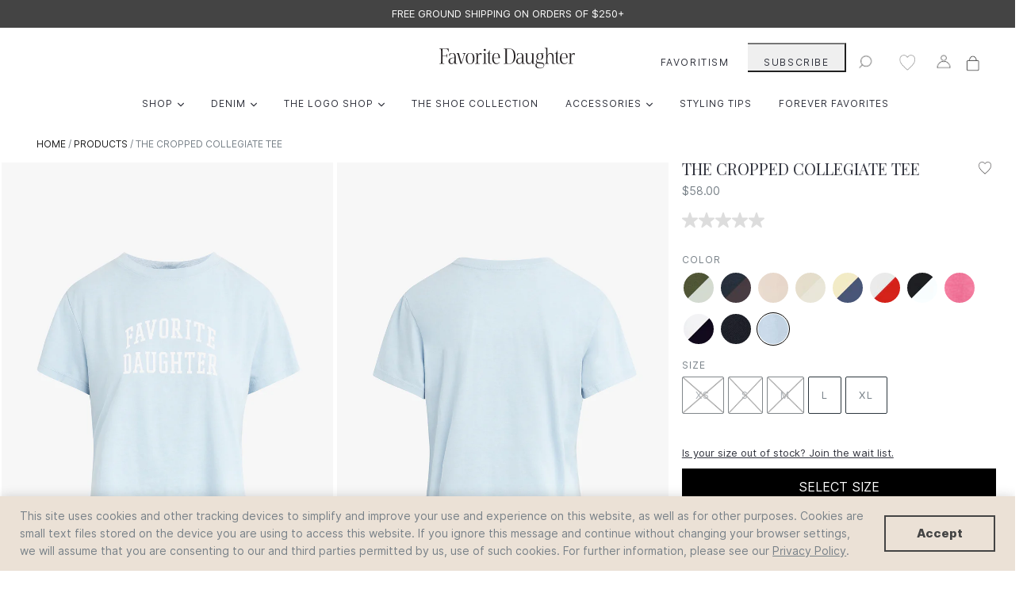

--- FILE ---
content_type: text/html; charset=utf-8
request_url: https://shopfavoritedaughter.com/products/cropped-collegiate-tee-baby-blue-new?variant=42219286429879
body_size: 99806
content:
















<!doctype html>
<!--[if IE 9]> <html class="ie9 no-js" lang="en"> <![endif]-->
<!--[if (gt IE 9)|!(IE)]><!--> <html class="no-js" lang="en"> <!--<![endif]-->
<head>
  <script>
    var __fast_options = __fast_options || {};
    __fast_options.disable_shadow_root = true;
    __fast_options.fs_avoid_inject_on_interaction = true;
  </script>
<script src="https://sapi.negate.io/script/fekKkinjb6p9lMUfOAH+Mw==?shop=shopfavoritedaughter-com.myshopify.com"></script>
 <!-- Added by TAPITA SEO SCHEMA-->

  


<!-- /Added by TAPITA SEO SCHEMA --> 
<!-- Fast Simon -->  
<script id="autocomplete-initilizer" src="https://static-autocomplete.fastsimon.com/fast-simon-autocomplete-init.umd.js?mode=shopify&UUID=ed93d758-b843-4d23-91be-69aa913eef09&store=49159143577" async> </script>
<!---
Auto-generated by Fast Simon.
DO NOT EDIT this as this file can be re-written at any time.
--->


<!-- Fast Simon -->
<!-- Start WKND tag. Deploy at the beginning of document head. -->
<script>
	(function(d) {
		var e = d.createElement('script');
		e.src = d.location.protocol + '//tag.wknd.ai/5277/i.js';
		e.async = true;
		d.getElementsByTagName("head")[0].appendChild(e);
	}(document));
</script>
<!-- End WKND tag -->

  <!-- Google Tag Manager -->
  <script>(function(w,d,s,l,i){w[l]=w[l]||[];w[l].push({'gtm.start':
                                                        new Date().getTime(),event:'gtm.js'});var f=d.getElementsByTagName(s)[0],
    j=d.createElement(s),dl=l!='dataLayer'?'&l='+l:'';j.async=true;j.src=
      'https://www.googletagmanager.com/gtm.js?id='+i+dl;f.parentNode.insertBefore(j,f);
                              })(window,document,'script','dataLayer','GTM-PS24TNC');</script>
  <!-- End Google Tag Manager -->

  <!-- Global site tag (gtag.js) - Google Ads: 475087570 -->
  <script async src="https://www.googletagmanager.com/gtag/js?id=AW-475087570"></script>
  <script>
    window.dataLayer = window.dataLayer || [];
    function gtag(){dataLayer.push(arguments);}
    gtag('js', new Date());

    gtag('config', 'AW-475087570');
  </script>
<!-- Google tag (gtag.js) -->
<script async src="https://www.googletagmanager.com/gtag/js?id=G-SJD68304CB"</script>>
<script>
window.dataLayer = window.dataLayer || [];
function gtag(){dataLayer.push(arguments);}
gtag('js', new Date());

gtag('config', 'G-SJD68304CB');
</script> 
<script>
// Reduces server calls if a product has a crazy number of images.
const MAX_IMAGES_COUNT = 12;

// Extracts product handle from the product URL
const SHOPIFY_PRODUCT_URL_HANDLE_REGEX = /\/products\/(.[\w\d-+]+)/;

// Sometimes image URLs miss the protocol at the beginning
// E.g. '//cdn.shopify.com/s/files/.../image.jpg'
const urlSanitizer = (url) => {
if (typeof url === 'string') {
  if (url.startsWith('//')) return `https:${url}`;
  else if (url.toLocaleLowerCase().startsWith('http')) return url;
  else console.log(`Not a valid URL: ${url}`);
} else console.log(`Not a valid URL: ${url}`);
return null;
};

//========== Shopify Ajax API Helper methods ===============

const storeApi = {};

storeApi.getProductByUrl = (url) => {
const handle = SHOPIFY_PRODUCT_URL_HANDLE_REGEX.exec(url);
try {
  if (typeof handle[1] == 'string' && handle[1].length > 0) {
    return fetch('/products/' + handle[1] + '.js', {
      method: 'GET',
      headers: {
        'Content-Type': 'application/json',
      },
    }).then((resp) => resp.json());
  }
} catch (error) {
  throw new Error(
    'Cannot find the handle in the product URL: ' + url + '/n' + error
  );
}
};

// It seems like some third-party apps are overriding the native 'window.fetch'
// which makes it break on some requests for an unknown reason.
// Therefore, as an alternative, we utilize XMLHttpRequest for those requests.
let xhrRequest = obj => {
  return new Promise((resolve, reject) => {
      let xhr = new XMLHttpRequest();
      xhr.open(obj.method || "GET", obj.url);
      if (obj.headers) {
          Object.keys(obj.headers).forEach(key => {
              xhr.setRequestHeader(key, obj.headers[key]);
          });
      }
      xhr.onload = () => {
          if (xhr.status >= 200 && xhr.status < 300) {
              resolve(xhr.response);
          } else {
              reject(xhr.statusText);
          }
      };
      xhr.onerror = () => reject(xhr.statusText);
      xhr.send(obj.body);
  });
};

// storeApi.addToCart = (itemId) =>
// fetch('/cart/add.js', {
//   method: 'POST',
//   headers: {
//     'Content-Type': 'application/json',
//   },
//   body: JSON.stringify({
//     items: [
//       {
//         quantity: 1,
//         id: itemId,
//       },
//     ],
//   }),
// }).then((resp) => resp.json());

storeApi.addToCart = (itemId) =>
xhrRequest({
  url: '/cart/add.js',
  method: 'POST',
  headers: {
    'Content-Type': 'application/json',
  },
  body: JSON.stringify({
    items: [
      {
        quantity: 1,
        id: itemId,
      },
    ],
  }),
}).then((resp) => JSON.parse(resp));

// storeApi.updateItemInCart = (itemId, quantity) =>
// fetch('/cart/update.js', {
//   method: 'POST',
//   headers: {
//     'Content-Type': 'application/json',
//   },
//   body: JSON.stringify({
//     updates: {
//       [itemId]: quantity,
//     },
//   }),
// }).then((resp) => resp.json());

storeApi.updateItemInCart = (itemId, quantity) =>
xhrRequest({
  url: '/cart/update.js',
  method: 'POST',
  headers: {
    'Content-Type': 'application/json',
  },
  body: JSON.stringify({
    updates: {
      [itemId]: quantity,
    },
  }),
}).then((resp) => JSON.parse(resp));

// storeApi.getCartState = () =>
// fetch('/cart.js', {
//   method: 'GET',
//   headers: {
//     'Content-Type': 'application/json',
//   },
// }).then((resp) => resp.json());

storeApi.getCartState = () =>
xhrRequest({
  url: '/cart.js',
  method: 'GET',
  headers: {
    'Content-Type': 'application/json',
  },
}).then((resp) => JSON.parse(resp));

//=========== Bambuser onReady Handler =================

window.onBambuserLiveShoppingReady = (player) => {
// ---- Start of player configuration ----
const currency = document.cookie
  .split('; ')
  .find((row) => row.startsWith('cart_currency'));

player.configure({
  currency: (currency && currency.split('=')[1]) || 'USD',
  locale: 'en-US',
  buttons: {
    dismiss: player.BUTTON.CLOSE,
  },
});
// ---- End of player configuration ----

// ---- Start of Cart Integrations ----
player.on(player.EVENT.ADD_TO_CART, (addedItem, callback) => {
  storeApi
    .addToCart(addedItem.sku)
    .then((res) => {
      if (res.items) {
        callback(true);
        console.log('Item added succussfully!');
      } else if (res.description && res.description.includes('sold out')) {
        callback({ success: false, reason: 'out-of-stock' });
      } else callback(false);
    })
    .catch((error) => {
      callback(false);
      console.error('Add to cart error! ', error);
    });
});

player.on(player.EVENT.UPDATE_ITEM_IN_CART, (updatedItem, callback) => {
  storeApi
    .updateItemInCart(updatedItem.sku, updatedItem.quantity)
    .then((res) => {
      if (res.items) {
        callback(true);
        console.log(
        `Cart updated! ${updatedItem.previousQuantity} --> ${updatedItem.quantity}`
        );
      } else callback(false);
    })
    .catch((error) => {
      callback(false);
      console.error('Error on updating item! ', error);
    });
});

player.on(player.EVENT.SYNC_CART_STATE, () => {
  // Use your method to check if the user has checkout
  storeApi.getCartState().then((res) => {
    if (res.item_count == 0) {
      // Emptying the in-player cart
      player.updateCart({
        items: [],
      });
    }
  });
});

player.on(player.EVENT.CHECKOUT, () => {
  // Use the showCheckout() method to safely
  // navigate the user to your checkout page
  player.showCheckout(window.location.origin + '/cart');
});
// ---- End of Cart Integrations ----

// ---- Start of Product Hydration ----
player.on(player.EVENT.PROVIDE_PRODUCT_DATA, (event) => {
  // Iterates over all the products you have added to the show on the dashboard
  event.products.forEach(({ ref: sku, id, url }) => {
    try {
      // Your method to fetch a product data
      storeApi.getProductByUrl(url).then((item) => {
        //Uncomment the line below for testing
        //console.log(item);
        player.updateProduct(id, (productFactory) =>
          productFactory.product((detailsFactory) =>
            detailsFactory
              .name(item.title)
              .sku(item.id)
              .brandName()
              .description(item.description)
              .variations((variationFactory) =>
                item.variants.map((variation) =>
                  variationFactory()
                    .attributes((attributeFactory) =>
                      attributeFactory.colorName(variation.title)
                    )
                    .imageUrls([
                      // Adding the featured image of the chosen variation (if existed) at the beginning of the images array
                      ...(variation.featured_image
                        ? [variation.featured_image.src]
                        : []),
                      // Adding product imgaes
                      ...item.images
                        .slice(0, MAX_IMAGES_COUNT - 1)
                        .map((url) => urlSanitizer(url))
                        .filter((url) => typeof url === 'string'),
                    ])
                    .name(variation.title)
                    .sku(item.id)
                    .sizes((sizeFactory) => [
                      sizeFactory()
                        .name(variation.title)
                        .sku(variation.id)
                        .inStock(variation.available)
                        .price((priceFactory) =>
                          priceFactory
                            .original(variation.compare_at_price / 100)
                            .current(variation.price / 100)
                        ),
                    ])
                )
              )
          )
        );
      });
    } catch (error) {
      console.warn('CANNOT HYDRATE THE PRODUCT! \n', error);
    }
  });
});
};
</script>
  <meta charset="utf-8">
  <meta http-equiv="X-UA-Compatible" content="IE=edge,chrome=1">
  <meta name="viewport" content="width=device-width, initial-scale=1, maximum-scale=2, user-scalable=yes">
  <meta name="google-site-verification" content="bMtPMDkJ0Jekw4t0m4iBtPu0WXyHXhswVAL8hXcHoHY" />
  <meta name="theme-color" content="#ffffff">
  
  <link rel="canonical" href="https://shopfavoritedaughter.com/products/cropped-collegiate-tee-baby-blue-new" />
  

  
  <link rel="icon" href="//shopfavoritedaughter.com/cdn/shop/files/Favicon_FD-02-01_32x32_f45d08cf-343a-458a-b281-1d807aa6233c_32x32.jpg?v=1614334713" type="image/x-icon"/>
  <link rel="shortcut icon" href="//shopfavoritedaughter.com/cdn/shop/files/Favicon_FD-02-01_32x32_f45d08cf-343a-458a-b281-1d807aa6233c_32x32.jpg?v=1614334713" type="image/x-icon"/>

  <!--     <link rel="shortcut icon" href="//shopfavoritedaughter.com/cdn/shop/files/Favicon_FD-02-01_32x32_f45d08cf-343a-458a-b281-1d807aa6233c_32x32.jpg?v=1614334713" type="image/png"> -->
  

  
  <title>
  THE CROPPED COLLEGIATE TEE
  
  
  
  | Favorite Daughter
  
  </title>

  
  <meta name="description" content="So there&#39;s no confusion. This classic cut tee says it all--simply styled in a soft tri-blend cotton with a cropped fit. Wear it to run errands, style it for a Friday night and rock it at the next family reunion.50% Polyester, 25% Cotton, 25% RayonModel is wearing size small">
  

  <!-- /snippets/social-meta-tags.liquid -->
<meta property="og:site_name" content="Favorite Daughter">
<meta property="og:url" content="https://shopfavoritedaughter.com/products/cropped-collegiate-tee-baby-blue-new">
<meta property="og:title" content="THE CROPPED COLLEGIATE TEE">
<meta property="og:type" content="product">
<meta property="og:description" content="So there&#39;s no confusion. This classic cut tee says it all--simply styled in a soft tri-blend cotton with a cropped fit. Wear it to run errands, style it for a Friday night and rock it at the next family reunion.50% Polyester, 25% Cotton, 25% RayonModel is wearing size small"><meta property="og:price:amount" content="58.00">
  <meta property="og:price:currency" content="USD"><meta property="og:image" content="http://shopfavoritedaughter.com/cdn/shop/files/fhntfd5505_baby-blue_l_1024x1024.jpg?v=1707153190"><meta property="og:image" content="http://shopfavoritedaughter.com/cdn/shop/files/fhntfd5505_baby-blue_l2_1024x1024.jpg?v=1707153190">
<meta property="og:image:secure_url" content="https://shopfavoritedaughter.com/cdn/shop/files/fhntfd5505_baby-blue_l_1024x1024.jpg?v=1707153190"><meta property="og:image:secure_url" content="https://shopfavoritedaughter.com/cdn/shop/files/fhntfd5505_baby-blue_l2_1024x1024.jpg?v=1707153190">

<meta name="twitter:site" content="@">
<meta name="twitter:card" content="summary_large_image">
<meta name="twitter:title" content="THE CROPPED COLLEGIATE TEE">
<meta name="twitter:description" content="So there&#39;s no confusion. This classic cut tee says it all--simply styled in a soft tri-blend cotton with a cropped fit. Wear it to run errands, style it for a Friday night and rock it at the next family reunion.50% Polyester, 25% Cotton, 25% RayonModel is wearing size small">

  <link rel="stylesheet" href="//shopfavoritedaughter.com/cdn/shop/t/186/assets/jquery.fancybox.min.css?v=19278034316635137701753951400">

  <link href="//shopfavoritedaughter.com/cdn/shop/t/186/assets/bootstrap.min.css?v=106727095948672909301753951360" rel="stylesheet" type="text/css" media="all" />
  <link href="//shopfavoritedaughter.com/cdn/shop/t/186/assets/fa.min.css?v=104432" rel="stylesheet" type="text/css" media="all" />
  <link href="//shopfavoritedaughter.com/cdn/shop/t/186/assets/inferno-base.scss.css?v=104432" rel="stylesheet" type="text/css" media="all" />
  <link href="//shopfavoritedaughter.com/cdn/shop/t/186/assets/swatches_sections.css?v=141667823147710985951753951435" rel="stylesheet" type="text/css" media="all" />
  <link rel="preload" href="//shopfavoritedaughter.com/cdn/shop/t/186/assets/inferno-vendor.scss.css?v=20377796225450277891768938017" as="style">
  <link rel="stylesheet" href="//shopfavoritedaughter.com/cdn/shop/t/186/assets/inferno-vendor.scss.css?v=20377796225450277891768938017">
  <link rel="preload" href="//shopfavoritedaughter.com/cdn/shop/t/186/assets/inferno.scss.css?v=131790619139315297291767700353" as="style">
  <link rel="stylesheet" href="//shopfavoritedaughter.com/cdn/shop/t/186/assets/inferno.scss.css?v=131790619139315297291767700353">
  <link rel="preload" href="//shopfavoritedaughter.com/cdn/shop/t/186/assets/pan.css?v=181412974058391780011767700354" as="style">
  <link rel="stylesheet" href="//shopfavoritedaughter.com/cdn/shop/t/186/assets/pan.css?v=181412974058391780011767700354">

  <noscript>
    <link href="//shopfavoritedaughter.com/cdn/shop/t/186/assets/inferno-vendor.scss.css?v=20377796225450277891768938017" rel="stylesheet" type="text/css" media="all" />
    <link href="//shopfavoritedaughter.com/cdn/shop/t/186/assets/inferno.scss.css?v=131790619139315297291767700353" rel="stylesheet" type="text/css" media="all" />
  </noscript>

  

  

    <link href="//fonts.googleapis.com/css?family=Spartan:400" rel="stylesheet" type="text/css" media="all" />
  



  <script>
    var theme = {
      strings: {
        addToCart: "Add to cart",
        comingSoon: "Preorder Now",
        soldOut: "Sold out",
        unavailable: "Unavailable",
        showMore: "Show More",
        showLess: "Show Less"
      },
      moneyFormat: "${{amount}}"
    }

      document.documentElement.className = document.documentElement.className.replace('no-js', 'js');
  </script>

  <!--[if (lte IE 9) ]><script src="//shopfavoritedaughter.com/cdn/shop/t/186/assets/match-media.min.js?v=22265819453975888031753951404" type="text/javascript"></script><![endif]-->

  

  <script src="//shopfavoritedaughter.com/cdn/shop/t/186/assets/jquery-3.4.1.min.js?v=81049236547974671631753951399"></script>

  <script src="//shopfavoritedaughter.com/cdn/shop/t/186/assets/jquery.pan.js?v=78661142596780998061767700355" defer></script>
  <script type="text/javascript">
		$(document).ready(function(){
			var vw = jQuery(window).width();
			$(".pan").pan({width: vw, showRotationControls : false });
		});

		$(window).resize(function(){
			$(".panWrapper .close").trigger('click');
		});
  </script>

  <script src="//shopfavoritedaughter.com/cdn/shop/t/186/assets/jquery.fancybox.js?v=184450224409953340711753951399" type="text/javascript" defer></script>

  <!--[if (gt IE 9)|!(IE)]><!--><script src="//shopfavoritedaughter.com/cdn/shop/t/186/assets/vendor.js?v=6073351540085548001753951442"></script><!--<![endif]-->
  <!--[if lte IE 9]><script src="//shopfavoritedaughter.com/cdn/shop/t/186/assets/vendor.js?v=6073351540085548001753951442"></script><![endif]-->

  <!--[if (gt IE 9)|!(IE)]><!--><script src="//shopfavoritedaughter.com/cdn/shop/t/186/assets/theme.js?v=7941925014205919531767881832" defer="defer"></script><!--<![endif]-->
  <!--[if lte IE 9]><script src="//shopfavoritedaughter.com/cdn/shop/t/186/assets/theme.js?v=7941925014205919531767881832"></script><![endif]-->
  <link rel="stylesheet" type="text/css" href="https://cdn.jsdelivr.net/npm/toastify-js/src/toastify.min.css">
  <script type="text/javascript" src="https://cdn.jsdelivr.net/npm/toastify-js"></script>
  <script src="//shopfavoritedaughter.com/cdn/shop/t/186/assets/wishlist.js?v=143246023370846310371761838616" defer="defer"></script>



  <script src="//shopfavoritedaughter.com/cdn/shopifycloud/storefront/assets/themes_support/api.jquery-7ab1a3a4.js" type="text/javascript"></script>

  

  
  <script>window.performance && window.performance.mark && window.performance.mark('shopify.content_for_header.start');</script><meta name="google-site-verification" content="bMtPMDkJ0Jekw4t0m4iBtPu0WXyHXhswVAL8hXcHoHY">
<meta id="shopify-digital-wallet" name="shopify-digital-wallet" content="/49159143577/digital_wallets/dialog">
<meta name="shopify-checkout-api-token" content="b0c329456216781c8595f96380386f2d">
<meta id="in-context-paypal-metadata" data-shop-id="49159143577" data-venmo-supported="true" data-environment="production" data-locale="en_US" data-paypal-v4="true" data-currency="USD">
<link rel="alternate" type="application/json+oembed" href="https://shopfavoritedaughter.com/products/cropped-collegiate-tee-baby-blue-new.oembed">
<script async="async" src="/checkouts/internal/preloads.js?locale=en-US"></script>
<link rel="preconnect" href="https://shop.app" crossorigin="anonymous">
<script async="async" src="https://shop.app/checkouts/internal/preloads.js?locale=en-US&shop_id=49159143577" crossorigin="anonymous"></script>
<script id="apple-pay-shop-capabilities" type="application/json">{"shopId":49159143577,"countryCode":"US","currencyCode":"USD","merchantCapabilities":["supports3DS"],"merchantId":"gid:\/\/shopify\/Shop\/49159143577","merchantName":"Favorite Daughter","requiredBillingContactFields":["postalAddress","email","phone"],"requiredShippingContactFields":["postalAddress","email","phone"],"shippingType":"shipping","supportedNetworks":["visa","masterCard","amex","discover","elo","jcb"],"total":{"type":"pending","label":"Favorite Daughter","amount":"1.00"},"shopifyPaymentsEnabled":true,"supportsSubscriptions":true}</script>
<script id="shopify-features" type="application/json">{"accessToken":"b0c329456216781c8595f96380386f2d","betas":["rich-media-storefront-analytics"],"domain":"shopfavoritedaughter.com","predictiveSearch":true,"shopId":49159143577,"locale":"en"}</script>
<script>var Shopify = Shopify || {};
Shopify.shop = "shopfavoritedaughter-com.myshopify.com";
Shopify.locale = "en";
Shopify.currency = {"active":"USD","rate":"1.0"};
Shopify.country = "US";
Shopify.theme = {"name":"FINAL - PRODUCTION | CENTRIC DIGITAL","id":179437011307,"schema_name":"Inferno","schema_version":"1.0","theme_store_id":null,"role":"main"};
Shopify.theme.handle = "null";
Shopify.theme.style = {"id":null,"handle":null};
Shopify.cdnHost = "shopfavoritedaughter.com/cdn";
Shopify.routes = Shopify.routes || {};
Shopify.routes.root = "/";</script>
<script type="module">!function(o){(o.Shopify=o.Shopify||{}).modules=!0}(window);</script>
<script>!function(o){function n(){var o=[];function n(){o.push(Array.prototype.slice.apply(arguments))}return n.q=o,n}var t=o.Shopify=o.Shopify||{};t.loadFeatures=n(),t.autoloadFeatures=n()}(window);</script>
<script>
  window.ShopifyPay = window.ShopifyPay || {};
  window.ShopifyPay.apiHost = "shop.app\/pay";
  window.ShopifyPay.redirectState = null;
</script>
<script id="shop-js-analytics" type="application/json">{"pageType":"product"}</script>
<script defer="defer" async type="module" src="//shopfavoritedaughter.com/cdn/shopifycloud/shop-js/modules/v2/client.init-shop-cart-sync_BdyHc3Nr.en.esm.js"></script>
<script defer="defer" async type="module" src="//shopfavoritedaughter.com/cdn/shopifycloud/shop-js/modules/v2/chunk.common_Daul8nwZ.esm.js"></script>
<script type="module">
  await import("//shopfavoritedaughter.com/cdn/shopifycloud/shop-js/modules/v2/client.init-shop-cart-sync_BdyHc3Nr.en.esm.js");
await import("//shopfavoritedaughter.com/cdn/shopifycloud/shop-js/modules/v2/chunk.common_Daul8nwZ.esm.js");

  window.Shopify.SignInWithShop?.initShopCartSync?.({"fedCMEnabled":true,"windoidEnabled":true});

</script>
<script>
  window.Shopify = window.Shopify || {};
  if (!window.Shopify.featureAssets) window.Shopify.featureAssets = {};
  window.Shopify.featureAssets['shop-js'] = {"shop-cart-sync":["modules/v2/client.shop-cart-sync_QYOiDySF.en.esm.js","modules/v2/chunk.common_Daul8nwZ.esm.js"],"init-fed-cm":["modules/v2/client.init-fed-cm_DchLp9rc.en.esm.js","modules/v2/chunk.common_Daul8nwZ.esm.js"],"shop-button":["modules/v2/client.shop-button_OV7bAJc5.en.esm.js","modules/v2/chunk.common_Daul8nwZ.esm.js"],"init-windoid":["modules/v2/client.init-windoid_DwxFKQ8e.en.esm.js","modules/v2/chunk.common_Daul8nwZ.esm.js"],"shop-cash-offers":["modules/v2/client.shop-cash-offers_DWtL6Bq3.en.esm.js","modules/v2/chunk.common_Daul8nwZ.esm.js","modules/v2/chunk.modal_CQq8HTM6.esm.js"],"shop-toast-manager":["modules/v2/client.shop-toast-manager_CX9r1SjA.en.esm.js","modules/v2/chunk.common_Daul8nwZ.esm.js"],"init-shop-email-lookup-coordinator":["modules/v2/client.init-shop-email-lookup-coordinator_UhKnw74l.en.esm.js","modules/v2/chunk.common_Daul8nwZ.esm.js"],"pay-button":["modules/v2/client.pay-button_DzxNnLDY.en.esm.js","modules/v2/chunk.common_Daul8nwZ.esm.js"],"avatar":["modules/v2/client.avatar_BTnouDA3.en.esm.js"],"init-shop-cart-sync":["modules/v2/client.init-shop-cart-sync_BdyHc3Nr.en.esm.js","modules/v2/chunk.common_Daul8nwZ.esm.js"],"shop-login-button":["modules/v2/client.shop-login-button_D8B466_1.en.esm.js","modules/v2/chunk.common_Daul8nwZ.esm.js","modules/v2/chunk.modal_CQq8HTM6.esm.js"],"init-customer-accounts-sign-up":["modules/v2/client.init-customer-accounts-sign-up_C8fpPm4i.en.esm.js","modules/v2/client.shop-login-button_D8B466_1.en.esm.js","modules/v2/chunk.common_Daul8nwZ.esm.js","modules/v2/chunk.modal_CQq8HTM6.esm.js"],"init-shop-for-new-customer-accounts":["modules/v2/client.init-shop-for-new-customer-accounts_CVTO0Ztu.en.esm.js","modules/v2/client.shop-login-button_D8B466_1.en.esm.js","modules/v2/chunk.common_Daul8nwZ.esm.js","modules/v2/chunk.modal_CQq8HTM6.esm.js"],"init-customer-accounts":["modules/v2/client.init-customer-accounts_dRgKMfrE.en.esm.js","modules/v2/client.shop-login-button_D8B466_1.en.esm.js","modules/v2/chunk.common_Daul8nwZ.esm.js","modules/v2/chunk.modal_CQq8HTM6.esm.js"],"shop-follow-button":["modules/v2/client.shop-follow-button_CkZpjEct.en.esm.js","modules/v2/chunk.common_Daul8nwZ.esm.js","modules/v2/chunk.modal_CQq8HTM6.esm.js"],"lead-capture":["modules/v2/client.lead-capture_BntHBhfp.en.esm.js","modules/v2/chunk.common_Daul8nwZ.esm.js","modules/v2/chunk.modal_CQq8HTM6.esm.js"],"checkout-modal":["modules/v2/client.checkout-modal_CfxcYbTm.en.esm.js","modules/v2/chunk.common_Daul8nwZ.esm.js","modules/v2/chunk.modal_CQq8HTM6.esm.js"],"shop-login":["modules/v2/client.shop-login_Da4GZ2H6.en.esm.js","modules/v2/chunk.common_Daul8nwZ.esm.js","modules/v2/chunk.modal_CQq8HTM6.esm.js"],"payment-terms":["modules/v2/client.payment-terms_MV4M3zvL.en.esm.js","modules/v2/chunk.common_Daul8nwZ.esm.js","modules/v2/chunk.modal_CQq8HTM6.esm.js"]};
</script>
<script>(function() {
  var isLoaded = false;
  function asyncLoad() {
    if (isLoaded) return;
    isLoaded = true;
    var urls = ["https:\/\/cdn-loyalty.yotpo.com\/loader\/76N1yWmsvl_9AmqckUCvDQ.js?shop=shopfavoritedaughter-com.myshopify.com","https:\/\/d26ky332zktp97.cloudfront.net\/shops\/8ciB7J88rqbnHN5at\/colibrius-m.js?shop=shopfavoritedaughter-com.myshopify.com","https:\/\/cdn.shopify.com\/s\/files\/1\/0597\/3783\/3627\/files\/tptinstall.min.js?v=1718591634\u0026t=tapita-seo-script-tags\u0026shop=shopfavoritedaughter-com.myshopify.com","https:\/\/cdn.tapcart.com\/webbridge-sdk\/webbridge.umd.js?shop=shopfavoritedaughter-com.myshopify.com","https:\/\/container.pepperjam.com\/1485270706.js?shop=shopfavoritedaughter-com.myshopify.com","https:\/\/cdn-bundler.nice-team.net\/app\/js\/bundler.js?shop=shopfavoritedaughter-com.myshopify.com","\/\/cdn.shopify.com\/proxy\/797406a304e7f5821413a61fa9e3e4f87b2cf7b0bf2757659b2a0c6c8ccb1637\/app.ilovebyob.com\/static\/shopify_app\/js\/cart.js?shop=shopfavoritedaughter-com.myshopify.com\u0026sp-cache-control=cHVibGljLCBtYXgtYWdlPTkwMA","https:\/\/api.fastbundle.co\/scripts\/src.js?shop=shopfavoritedaughter-com.myshopify.com","https:\/\/api.fastbundle.co\/scripts\/script_tag.js?shop=shopfavoritedaughter-com.myshopify.com","https:\/\/connect.nosto.com\/include\/script\/shopify-49159143577.js?shop=shopfavoritedaughter-com.myshopify.com","https:\/\/api.bluecore.com\/triggermail.js\/centric_favorite_daughter.js?shop=shopfavoritedaughter-com.myshopify.com","https:\/\/cdn.attn.tv\/favoritedaughter\/dtag.js?shop=shopfavoritedaughter-com.myshopify.com","https:\/\/config.gorgias.chat\/bundle-loader\/01GYCCK2YRTV4TV4Q5XXJ4S61F?source=shopify1click\u0026shop=shopfavoritedaughter-com.myshopify.com","https:\/\/na.shgcdn3.com\/pixel-collector.js?shop=shopfavoritedaughter-com.myshopify.com","\/\/cdn.shopify.com\/proxy\/d0c5e5176c939536c9fd4a093a88ce7ed8e6f68cb952107f8e3bea2b5dfd3b84\/apps.bazaarvoice.com\/deployments\/favoritedaughter\/main_site\/production\/en_US\/bv.js?shop=shopfavoritedaughter-com.myshopify.com\u0026sp-cache-control=cHVibGljLCBtYXgtYWdlPTkwMA","\/\/cdn.shopify.com\/proxy\/6fb6051eac3fea4ed8e91974ae7bfc3d2ef59988a1da89b021124878641d24a5\/s3-us-west-2.amazonaws.com\/jsstore\/a\/5N0H09K7\/reids.js?shop=shopfavoritedaughter-com.myshopify.com\u0026sp-cache-control=cHVibGljLCBtYXgtYWdlPTkwMA","\/\/cdn.shopify.com\/proxy\/6a6556251bcbb810a3d575646e71b779e7189f22d1aa948139722a591f102f31\/app.retention.com\/shopify\/shopify_app_add_to_cart_script.js?shop=shopfavoritedaughter-com.myshopify.com\u0026sp-cache-control=cHVibGljLCBtYXgtYWdlPTkwMA","https:\/\/cdn.9gtb.com\/loader.js?g_cvt_id=28bf524b-4290-4ebf-ae6d-00961a076c2a\u0026shop=shopfavoritedaughter-com.myshopify.com","https:\/\/s3.eu-west-1.amazonaws.com\/production-klarna-il-shopify-osm\/0b7fe7c4a98ef8166eeafee767bc667686567a25\/shopfavoritedaughter-com.myshopify.com-1763726893037.js?shop=shopfavoritedaughter-com.myshopify.com"];
    for (var i = 0; i < urls.length; i++) {
      var s = document.createElement('script');
      s.type = 'text/javascript';
      s.async = true;
      s.src = urls[i];
      var x = document.getElementsByTagName('script')[0];
      x.parentNode.insertBefore(s, x);
    }
  };
  if(window.attachEvent) {
    window.attachEvent('onload', asyncLoad);
  } else {
    window.addEventListener('load', asyncLoad, false);
  }
})();</script>
<script id="__st">var __st={"a":49159143577,"offset":-28800,"reqid":"de0b7570-fd8c-48ba-a128-924e138e33c2-1768968635","pageurl":"shopfavoritedaughter.com\/products\/cropped-collegiate-tee-baby-blue-new?variant=42219286429879","u":"19aaef5c42f3","p":"product","rtyp":"product","rid":7474634096823};</script>
<script>window.ShopifyPaypalV4VisibilityTracking = true;</script>
<script id="captcha-bootstrap">!function(){'use strict';const t='contact',e='account',n='new_comment',o=[[t,t],['blogs',n],['comments',n],[t,'customer']],c=[[e,'customer_login'],[e,'guest_login'],[e,'recover_customer_password'],[e,'create_customer']],r=t=>t.map((([t,e])=>`form[action*='/${t}']:not([data-nocaptcha='true']) input[name='form_type'][value='${e}']`)).join(','),a=t=>()=>t?[...document.querySelectorAll(t)].map((t=>t.form)):[];function s(){const t=[...o],e=r(t);return a(e)}const i='password',u='form_key',d=['recaptcha-v3-token','g-recaptcha-response','h-captcha-response',i],f=()=>{try{return window.sessionStorage}catch{return}},m='__shopify_v',_=t=>t.elements[u];function p(t,e,n=!1){try{const o=window.sessionStorage,c=JSON.parse(o.getItem(e)),{data:r}=function(t){const{data:e,action:n}=t;return t[m]||n?{data:e,action:n}:{data:t,action:n}}(c);for(const[e,n]of Object.entries(r))t.elements[e]&&(t.elements[e].value=n);n&&o.removeItem(e)}catch(o){console.error('form repopulation failed',{error:o})}}const l='form_type',E='cptcha';function T(t){t.dataset[E]=!0}const w=window,h=w.document,L='Shopify',v='ce_forms',y='captcha';let A=!1;((t,e)=>{const n=(g='f06e6c50-85a8-45c8-87d0-21a2b65856fe',I='https://cdn.shopify.com/shopifycloud/storefront-forms-hcaptcha/ce_storefront_forms_captcha_hcaptcha.v1.5.2.iife.js',D={infoText:'Protected by hCaptcha',privacyText:'Privacy',termsText:'Terms'},(t,e,n)=>{const o=w[L][v],c=o.bindForm;if(c)return c(t,g,e,D).then(n);var r;o.q.push([[t,g,e,D],n]),r=I,A||(h.body.append(Object.assign(h.createElement('script'),{id:'captcha-provider',async:!0,src:r})),A=!0)});var g,I,D;w[L]=w[L]||{},w[L][v]=w[L][v]||{},w[L][v].q=[],w[L][y]=w[L][y]||{},w[L][y].protect=function(t,e){n(t,void 0,e),T(t)},Object.freeze(w[L][y]),function(t,e,n,w,h,L){const[v,y,A,g]=function(t,e,n){const i=e?o:[],u=t?c:[],d=[...i,...u],f=r(d),m=r(i),_=r(d.filter((([t,e])=>n.includes(e))));return[a(f),a(m),a(_),s()]}(w,h,L),I=t=>{const e=t.target;return e instanceof HTMLFormElement?e:e&&e.form},D=t=>v().includes(t);t.addEventListener('submit',(t=>{const e=I(t);if(!e)return;const n=D(e)&&!e.dataset.hcaptchaBound&&!e.dataset.recaptchaBound,o=_(e),c=g().includes(e)&&(!o||!o.value);(n||c)&&t.preventDefault(),c&&!n&&(function(t){try{if(!f())return;!function(t){const e=f();if(!e)return;const n=_(t);if(!n)return;const o=n.value;o&&e.removeItem(o)}(t);const e=Array.from(Array(32),(()=>Math.random().toString(36)[2])).join('');!function(t,e){_(t)||t.append(Object.assign(document.createElement('input'),{type:'hidden',name:u})),t.elements[u].value=e}(t,e),function(t,e){const n=f();if(!n)return;const o=[...t.querySelectorAll(`input[type='${i}']`)].map((({name:t})=>t)),c=[...d,...o],r={};for(const[a,s]of new FormData(t).entries())c.includes(a)||(r[a]=s);n.setItem(e,JSON.stringify({[m]:1,action:t.action,data:r}))}(t,e)}catch(e){console.error('failed to persist form',e)}}(e),e.submit())}));const S=(t,e)=>{t&&!t.dataset[E]&&(n(t,e.some((e=>e===t))),T(t))};for(const o of['focusin','change'])t.addEventListener(o,(t=>{const e=I(t);D(e)&&S(e,y())}));const B=e.get('form_key'),M=e.get(l),P=B&&M;t.addEventListener('DOMContentLoaded',(()=>{const t=y();if(P)for(const e of t)e.elements[l].value===M&&p(e,B);[...new Set([...A(),...v().filter((t=>'true'===t.dataset.shopifyCaptcha))])].forEach((e=>S(e,t)))}))}(h,new URLSearchParams(w.location.search),n,t,e,['guest_login'])})(!0,!1)}();</script>
<script integrity="sha256-4kQ18oKyAcykRKYeNunJcIwy7WH5gtpwJnB7kiuLZ1E=" data-source-attribution="shopify.loadfeatures" defer="defer" src="//shopfavoritedaughter.com/cdn/shopifycloud/storefront/assets/storefront/load_feature-a0a9edcb.js" crossorigin="anonymous"></script>
<script crossorigin="anonymous" defer="defer" src="//shopfavoritedaughter.com/cdn/shopifycloud/storefront/assets/shopify_pay/storefront-65b4c6d7.js?v=20250812"></script>
<script data-source-attribution="shopify.dynamic_checkout.dynamic.init">var Shopify=Shopify||{};Shopify.PaymentButton=Shopify.PaymentButton||{isStorefrontPortableWallets:!0,init:function(){window.Shopify.PaymentButton.init=function(){};var t=document.createElement("script");t.src="https://shopfavoritedaughter.com/cdn/shopifycloud/portable-wallets/latest/portable-wallets.en.js",t.type="module",document.head.appendChild(t)}};
</script>
<script data-source-attribution="shopify.dynamic_checkout.buyer_consent">
  function portableWalletsHideBuyerConsent(e){var t=document.getElementById("shopify-buyer-consent"),n=document.getElementById("shopify-subscription-policy-button");t&&n&&(t.classList.add("hidden"),t.setAttribute("aria-hidden","true"),n.removeEventListener("click",e))}function portableWalletsShowBuyerConsent(e){var t=document.getElementById("shopify-buyer-consent"),n=document.getElementById("shopify-subscription-policy-button");t&&n&&(t.classList.remove("hidden"),t.removeAttribute("aria-hidden"),n.addEventListener("click",e))}window.Shopify?.PaymentButton&&(window.Shopify.PaymentButton.hideBuyerConsent=portableWalletsHideBuyerConsent,window.Shopify.PaymentButton.showBuyerConsent=portableWalletsShowBuyerConsent);
</script>
<script data-source-attribution="shopify.dynamic_checkout.cart.bootstrap">document.addEventListener("DOMContentLoaded",(function(){function t(){return document.querySelector("shopify-accelerated-checkout-cart, shopify-accelerated-checkout")}if(t())Shopify.PaymentButton.init();else{new MutationObserver((function(e,n){t()&&(Shopify.PaymentButton.init(),n.disconnect())})).observe(document.body,{childList:!0,subtree:!0})}}));
</script>
<script id='scb4127' type='text/javascript' async='' src='https://shopfavoritedaughter.com/cdn/shopifycloud/privacy-banner/storefront-banner.js'></script><link id="shopify-accelerated-checkout-styles" rel="stylesheet" media="screen" href="https://shopfavoritedaughter.com/cdn/shopifycloud/portable-wallets/latest/accelerated-checkout-backwards-compat.css" crossorigin="anonymous">
<style id="shopify-accelerated-checkout-cart">
        #shopify-buyer-consent {
  margin-top: 1em;
  display: inline-block;
  width: 100%;
}

#shopify-buyer-consent.hidden {
  display: none;
}

#shopify-subscription-policy-button {
  background: none;
  border: none;
  padding: 0;
  text-decoration: underline;
  font-size: inherit;
  cursor: pointer;
}

#shopify-subscription-policy-button::before {
  box-shadow: none;
}

      </style>

<script>window.performance && window.performance.mark && window.performance.mark('shopify.content_for_header.end');</script>
  





  <script type="text/javascript">
    
      window.__shgMoneyFormat = window.__shgMoneyFormat || {"USD":{"currency":"USD","currency_symbol":"$","currency_symbol_location":"left","decimal_places":2,"decimal_separator":".","thousands_separator":","}};
    
    window.__shgCurrentCurrencyCode = window.__shgCurrentCurrencyCode || {
      currency: "USD",
      currency_symbol: "$",
      decimal_separator: ".",
      thousands_separator: ",",
      decimal_places: 2,
      currency_symbol_location: "left"
    };
  </script>



  <!-- Yotpo API JS code -->

<script>
  function fd_getCookie(cname) {
    let name = cname + "=";
    let decodedCookie = decodeURIComponent(document.cookie);
    let ca = decodedCookie.split(';');
    for(let i = 0; i <ca.length; i++) {
      let c = ca[i];
      while (c.charAt(0) == ' ') {
        c = c.substring(1);
      }
      if (c.indexOf(name) == 0) {
        return c.substring(name.length, c.length);
      }
    }
    return "";
  }

   $(document).ready(function(){

      $(document).on('click', '.yotpo-widget-campaign-widget .flexified-wrapper .flexified-child:nth-child(3) .yotpo-campaign-switcher-wrapper', function(){

        $(document).find('#dialogContainer').show();

      });

      $(document).on('click', '#closeIconContainer', function(){

        $(document).find('#dialogContainer').hide();

      });

       $(document).on('click', '.yotpo-widget-campaign-widget .flexified-wrapper .flexified-child:nth-child(2) .yotpo-campaign-switcher-wrapper', function(){

        if($(this).children(".yotpo-tile-wrapper").hasClass("yotpo-tile-wrapper-completed") == true){

          alert("You already completed this campaign.");

          return false;

        }else{

         $(document).find('#dialogContainer1').show();

          }

      });

      $(document).on('click', '#closeIconContainer1', function(){

        $(document).find('#dialogContainer1').hide();

      });

      var email = document.getElementById('input0input');

      var filter = /^([a-zA-Z0-9_\.\-])+\@(([a-zA-Z0-9\-])+\.)+([a-zA-Z0-9]{2,4})+$/;

       $(document).on('click', '#ctabutton1aa', function(){

          if (!filter.test(email.value)) {

          $(".yotpo_email_error").show();

            return false;

          }else{

            var txt = $("input").val();

            $.post("https://api.centricbrands.com/fd/yotpo/api.php", {customer_email: email.value}, function(result){

               alert("You are successfully registered for this campaign.");

               location.reload();

            });

          }

       });

       $(document).on('click', '#ctabutton1aa2', function(){

         var custemail = '';
         var phoneno = $("#input0input1").val();

         $.post("https://api.centricbrands.com/fd/yotpo/smsapi.php", {customer_email: custemail, customer_phone: phoneno}, function(result){

              alert("You are successfully registered for this campaign.");

               location.reload();

           

            });

       });


        $(document).on('click', '.cart-sidebar [name="checkout"], #shopify-section-cart-template [name="checkout"]', function(e) {
          var exp_cookie = fd_getCookie( 'dynamic_checkout_shown_on_cart' );
          if ( exp_cookie ) {
            document.cookie = "dynamic_checkout_shown_on_cart=; expires= Thu, 01 Jan 1970 00:00:01 GMT;Path=/;";
          }
        } );

/* footer newsletter */

$(".newsletter__submit").on("click", function(){
    
      var email = $(".newsletter__input").val();

      var filter = /^([a-zA-Z0-9_\.\-])+\@(([a-zA-Z0-9\-])+\.)+([a-zA-Z0-9]{2,4})+$/;



          if (!filter.test(email)) {

            return false;

          }else{

            var txt = $(".newsletter__input").val();

            $.post("https://api.centricbrands.com/fd/yotpo/api.php", {customer_email: email}, function(result){

              console.log("You are successfully registered for this campaign.");

               //location.reload();

            });

          }

});

    });
 window.addEventListener("load", (event) => {
    console.log("window loaded");
$('#bx-campaign-2184558').find('#bx-element-2184558-QVUTrhk button[type="submit"]').click(function(){
    var email = $("#bx-element-2184558-POzGYS6-input").val();
    var filter = /^([a-zA-Z0-9_\.\-])+\@(([a-zA-Z0-9\-])+\.)+([a-zA-Z0-9]{2,4})+$/;
console.log("Clicked");


          if (!filter.test(email)) {

            return false;

          }else{

            var txt = $(".newsletter__input").val();

            $.post("https://api.centricbrands.com/fd/yotpo/api.php", {customer_email: email}, function(result){

              console.log("You are successfully registered for this campaign.");

               //location.reload();

            });

          }
});
    });
</script>

<!-- API code ends -->

  
  <div id="shopify-section-swatch-colors" class="shopify-section"><style type="text/css"> 
  
    
    
    
      .fast-swatch-color-natural-purple,
      .grid-view-item__link .custom-product-swatch-list.swatch .swatch-element.color.natural-purple label,
      .swatch-element.color.natural-purple label,
      .swatch-element.color.swatch-product.natural-purple,
      #SortTags_color + .custom-select .custom-option[data-value="natural-purple"]:before {
        background: url(//shopfavoritedaughter.com/cdn/shop/files/fd1000006_natural-purple-hea_sw_100x.gif?v=1734107566) no-repeat center !important;
      }
      .bundled-product-container .swatch-element.color.natural-purple {
        background: url(//shopfavoritedaughter.com/cdn/shop/files/fd1000006_natural-purple-hea_sw_100x.gif?v=1734107566) no-repeat center;
      }
    
  
    
    
    
      .fast-swatch-color-natural-true-red,
      .grid-view-item__link .custom-product-swatch-list.swatch .swatch-element.color.natural-true-red label,
      .swatch-element.color.natural-true-red label,
      .swatch-element.color.swatch-product.natural-true-red,
      #SortTags_color + .custom-select .custom-option[data-value="natural-true-red"]:before {
        background: url(//shopfavoritedaughter.com/cdn/shop/files/fd1000006_natural-true-red_sw_448e49de-623b-4e2e-a053-376afe152052_100x.gif?v=1734107588) no-repeat center !important;
      }
      .bundled-product-container .swatch-element.color.natural-true-red {
        background: url(//shopfavoritedaughter.com/cdn/shop/files/fd1000006_natural-true-red_sw_448e49de-623b-4e2e-a053-376afe152052_100x.gif?v=1734107588) no-repeat center;
      }
    
  
    
    
    
      .fast-swatch-color-natural-black,
      .grid-view-item__link .custom-product-swatch-list.swatch .swatch-element.color.natural-black label,
      .swatch-element.color.natural-black label,
      .swatch-element.color.swatch-product.natural-black,
      #SortTags_color + .custom-select .custom-option[data-value="natural-black"]:before {
        background: url(//shopfavoritedaughter.com/cdn/shop/files/fd1000006_natural-black_sw_78f9449e-3402-4352-aba0-09004d6b874a_100x.gif?v=1734107609) no-repeat center !important;
      }
      .bundled-product-container .swatch-element.color.natural-black {
        background: url(//shopfavoritedaughter.com/cdn/shop/files/fd1000006_natural-black_sw_78f9449e-3402-4352-aba0-09004d6b874a_100x.gif?v=1734107609) no-repeat center;
      }
    
  
    
    
    
      .fast-swatch-color-natural-navy-blaze,
      .grid-view-item__link .custom-product-swatch-list.swatch .swatch-element.color.natural-navy-blaze label,
      .swatch-element.color.natural-navy-blaze label,
      .swatch-element.color.swatch-product.natural-navy-blaze,
      #SortTags_color + .custom-select .custom-option[data-value="natural-navy-blaze"]:before {
        background: url(//shopfavoritedaughter.com/cdn/shop/files/fd1000006_natural-navy-blaze_sw_26db3858-ba83-4377-aa64-a3a8867b42d5_100x.gif?v=1734107713) no-repeat center !important;
      }
      .bundled-product-container .swatch-element.color.natural-navy-blaze {
        background: url(//shopfavoritedaughter.com/cdn/shop/files/fd1000006_natural-navy-blaze_sw_26db3858-ba83-4377-aa64-a3a8867b42d5_100x.gif?v=1734107713) no-repeat center;
      }
    
  
    
    
    
      .fast-swatch-color-noir-fleur,
      .grid-view-item__link .custom-product-swatch-list.swatch .swatch-element.color.noir-fleur label,
      .swatch-element.color.noir-fleur label,
      .swatch-element.color.swatch-product.noir-fleur,
      #SortTags_color + .custom-select .custom-option[data-value="noir-fleur"]:before {
        background: url(//shopfavoritedaughter.com/cdn/shop/files/fjh4wb6537_noir-fleur_sw_4f856cc6-12ab-4b09-bfea-0bc958295607_100x.gif?v=1733966597) no-repeat center !important;
      }
      .bundled-product-container .swatch-element.color.noir-fleur {
        background: url(//shopfavoritedaughter.com/cdn/shop/files/fjh4wb6537_noir-fleur_sw_4f856cc6-12ab-4b09-bfea-0bc958295607_100x.gif?v=1733966597) no-repeat center;
      }
    
  
    
    
    
      .fast-swatch-color-navy-light-blue,
      .grid-view-item__link .custom-product-swatch-list.swatch .swatch-element.color.navy-light-blue label,
      .swatch-element.color.navy-light-blue label,
      .swatch-element.color.swatch-product.navy-light-blue,
      #SortTags_color + .custom-select .custom-option[data-value="navy-light-blue"]:before {
        background: url(//shopfavoritedaughter.com/cdn/shop/files/fhntfd5505_navy_sw_100x.gif?v=1732131451) no-repeat center !important;
      }
      .bundled-product-container .swatch-element.color.navy-light-blue {
        background: url(//shopfavoritedaughter.com/cdn/shop/files/fhntfd5505_navy_sw_100x.gif?v=1732131451) no-repeat center;
      }
    
  
    
    
    
      .fast-swatch-color-white-black,
      .grid-view-item__link .custom-product-swatch-list.swatch .swatch-element.color.white-black label,
      .swatch-element.color.white-black label,
      .swatch-element.color.swatch-product.white-black,
      #SortTags_color + .custom-select .custom-option[data-value="white-black"]:before {
        background: url(//shopfavoritedaughter.com/cdn/shop/files/fhntfd5505_white_sw_100x.gif?v=1732131555) no-repeat center !important;
      }
      .bundled-product-container .swatch-element.color.white-black {
        background: url(//shopfavoritedaughter.com/cdn/shop/files/fhntfd5505_white_sw_100x.gif?v=1732131555) no-repeat center;
      }
    
  
    
    
    
      .fast-swatch-color-black-white,
      .grid-view-item__link .custom-product-swatch-list.swatch .swatch-element.color.black-white label,
      .swatch-element.color.black-white label,
      .swatch-element.color.swatch-product.black-white,
      #SortTags_color + .custom-select .custom-option[data-value="black-white"]:before {
        background: url(//shopfavoritedaughter.com/cdn/shop/files/fhntfd5505_black-w-white_sw_571dcb4a-7517-4419-b63c-7220c5b1ce7a_100x.gif?v=1732134095) no-repeat center !important;
      }
      .bundled-product-container .swatch-element.color.black-white {
        background: url(//shopfavoritedaughter.com/cdn/shop/files/fhntfd5505_black-w-white_sw_571dcb4a-7517-4419-b63c-7220c5b1ce7a_100x.gif?v=1732134095) no-repeat center;
      }
    
  
    
    
    
      .fast-swatch-color-juniper-yellow,
      .grid-view-item__link .custom-product-swatch-list.swatch .swatch-element.color.juniper-yellow label,
      .swatch-element.color.juniper-yellow label,
      .swatch-element.color.swatch-product.juniper-yellow,
      #SortTags_color + .custom-select .custom-option[data-value="juniper-yellow"]:before {
        background: url(//shopfavoritedaughter.com/cdn/shop/files/fhntfd5505_juniper_sw_100x.gif?v=1732131370) no-repeat center !important;
      }
      .bundled-product-container .swatch-element.color.juniper-yellow {
        background: url(//shopfavoritedaughter.com/cdn/shop/files/fhntfd5505_juniper_sw_100x.gif?v=1732131370) no-repeat center;
      }
    
  
    
    
    
      .fast-swatch-color-sangria-white,
      .grid-view-item__link .custom-product-swatch-list.swatch .swatch-element.color.sangria-white label,
      .swatch-element.color.sangria-white label,
      .swatch-element.color.swatch-product.sangria-white,
      #SortTags_color + .custom-select .custom-option[data-value="sangria-white"]:before {
        background: url(//shopfavoritedaughter.com/cdn/shop/files/fhntfd5505_sangria-nights_sw_100x.gif?v=1732135122) no-repeat center !important;
      }
      .bundled-product-container .swatch-element.color.sangria-white {
        background: url(//shopfavoritedaughter.com/cdn/shop/files/fhntfd5505_sangria-nights_sw_100x.gif?v=1732135122) no-repeat center;
      }
    
  
    
    
    
      .fast-swatch-color-sapphire-yellow,
      .grid-view-item__link .custom-product-swatch-list.swatch .swatch-element.color.sapphire-yellow label,
      .swatch-element.color.sapphire-yellow label,
      .swatch-element.color.swatch-product.sapphire-yellow,
      #SortTags_color + .custom-select .custom-option[data-value="sapphire-yellow"]:before {
        background: url(//shopfavoritedaughter.com/cdn/shop/files/fhntfd5505_sapphire_sw_100x.gif?v=1732131523) no-repeat center !important;
      }
      .bundled-product-container .swatch-element.color.sapphire-yellow {
        background: url(//shopfavoritedaughter.com/cdn/shop/files/fhntfd5505_sapphire_sw_100x.gif?v=1732131523) no-repeat center;
      }
    
  
    
    
    
      .fast-swatch-color-white-juniper,
      .grid-view-item__link .custom-product-swatch-list.swatch .swatch-element.color.white-juniper label,
      .swatch-element.color.white-juniper label,
      .swatch-element.color.swatch-product.white-juniper,
      #SortTags_color + .custom-select .custom-option[data-value="white-juniper"]:before {
        background: url(//shopfavoritedaughter.com/cdn/shop/files/fhntfd5505_white-juniper_sw_100x.gif?v=1732134836) no-repeat center !important;
      }
      .bundled-product-container .swatch-element.color.white-juniper {
        background: url(//shopfavoritedaughter.com/cdn/shop/files/fhntfd5505_white-juniper_sw_100x.gif?v=1732134836) no-repeat center;
      }
    
  
    
    
    
      .fast-swatch-color-white-pink-neon,
      .grid-view-item__link .custom-product-swatch-list.swatch .swatch-element.color.white-pink-neon label,
      .swatch-element.color.white-pink-neon label,
      .swatch-element.color.swatch-product.white-pink-neon,
      #SortTags_color + .custom-select .custom-option[data-value="white-pink-neon"]:before {
        background: url(//shopfavoritedaughter.com/cdn/shop/files/fhntfd5505_white-w-neon-pink_sw_100x.gif?v=1732134902) no-repeat center !important;
      }
      .bundled-product-container .swatch-element.color.white-pink-neon {
        background: url(//shopfavoritedaughter.com/cdn/shop/files/fhntfd5505_white-w-neon-pink_sw_100x.gif?v=1732134902) no-repeat center;
      }
    
  
    
    
    
      .fast-swatch-color-white-rouge,
      .grid-view-item__link .custom-product-swatch-list.swatch .swatch-element.color.white-rouge label,
      .swatch-element.color.white-rouge label,
      .swatch-element.color.swatch-product.white-rouge,
      #SortTags_color + .custom-select .custom-option[data-value="white-rouge"]:before {
        background: url(//shopfavoritedaughter.com/cdn/shop/files/fhntfd5505_white-rouge_sw_100x.gif?v=1732134927) no-repeat center !important;
      }
      .bundled-product-container .swatch-element.color.white-rouge {
        background: url(//shopfavoritedaughter.com/cdn/shop/files/fhntfd5505_white-rouge_sw_100x.gif?v=1732134927) no-repeat center;
      }
    
  
    
    
    
      .fast-swatch-color-white-grey,
      .grid-view-item__link .custom-product-swatch-list.swatch .swatch-element.color.white-grey label,
      .swatch-element.color.white-grey label,
      .swatch-element.color.swatch-product.white-grey,
      #SortTags_color + .custom-select .custom-option[data-value="white-grey"]:before {
        background: url(//shopfavoritedaughter.com/cdn/shop/files/fhntfd5505_white-grey_sw_100x.gif?v=1732134957) no-repeat center !important;
      }
      .bundled-product-container .swatch-element.color.white-grey {
        background: url(//shopfavoritedaughter.com/cdn/shop/files/fhntfd5505_white-grey_sw_100x.gif?v=1732134957) no-repeat center;
      }
    
  
    
    
    
      .fast-swatch-color-buttercup-fleur,
      .grid-view-item__link .custom-product-swatch-list.swatch .swatch-element.color.buttercup-fleur label,
      .swatch-element.color.buttercup-fleur label,
      .swatch-element.color.swatch-product.buttercup-fleur,
      #SortTags_color + .custom-select .custom-option[data-value="buttercup-fleur"]:before {
        background: url(//shopfavoritedaughter.com/cdn/shop/files/fjvssk8010_buttercup-toile_de-fluer_sw_b19386d5-fffe-47d7-aab8-fec63d4bec9e_100x.gif?v=1729091773) no-repeat center !important;
      }
      .bundled-product-container .swatch-element.color.buttercup-fleur {
        background: url(//shopfavoritedaughter.com/cdn/shop/files/fjvssk8010_buttercup-toile_de-fluer_sw_b19386d5-fffe-47d7-aab8-fec63d4bec9e_100x.gif?v=1729091773) no-repeat center;
      }
    
  
    
    
    
      .fast-swatch-color-macchiato-pinstripe,
      .grid-view-item__link .custom-product-swatch-list.swatch .swatch-element.color.macchiato-pinstripe label,
      .swatch-element.color.macchiato-pinstripe label,
      .swatch-element.color.swatch-product.macchiato-pinstripe,
      #SortTags_color + .custom-select .custom-option[data-value="macchiato-pinstripe"]:before {
        background: url(//shopfavoritedaughter.com/cdn/shop/files/fjtstc7501_macchiato-pinstrip_sw_e73424be-ad74-45f7-ae2c-527690953fa8_100x.jpg?v=1734635973) no-repeat center !important;
      }
      .bundled-product-container .swatch-element.color.macchiato-pinstripe {
        background: url(//shopfavoritedaughter.com/cdn/shop/files/fjtstc7501_macchiato-pinstrip_sw_e73424be-ad74-45f7-ae2c-527690953fa8_100x.jpg?v=1734635973) no-repeat center;
      }
    
  
    
    
    
      .fast-swatch-color-warm-sand-pinstripe,
      .grid-view-item__link .custom-product-swatch-list.swatch .swatch-element.color.warm-sand-pinstripe label,
      .swatch-element.color.warm-sand-pinstripe label,
      .swatch-element.color.swatch-product.warm-sand-pinstripe,
      #SortTags_color + .custom-select .custom-option[data-value="warm-sand-pinstripe"]:before {
        background: url(//shopfavoritedaughter.com/cdn/shop/files/fjtstc7501_warm-sand-strip_sw_100x.gif?v=1734636478) no-repeat center !important;
      }
      .bundled-product-container .swatch-element.color.warm-sand-pinstripe {
        background: url(//shopfavoritedaughter.com/cdn/shop/files/fjtstc7501_warm-sand-strip_sw_100x.gif?v=1734636478) no-repeat center;
      }
    
  
    
    
    
      .fast-swatch-color-natural-green,
      .grid-view-item__link .custom-product-swatch-list.swatch .swatch-element.color.natural-green label,
      .swatch-element.color.natural-green label,
      .swatch-element.color.swatch-product.natural-green,
      #SortTags_color + .custom-select .custom-option[data-value="natural-green"]:before {
        background: url(//shopfavoritedaughter.com/cdn/shop/files/fd1000006_natural-green_l2_100x.gif?v=1734718241) no-repeat center !important;
      }
      .bundled-product-container .swatch-element.color.natural-green {
        background: url(//shopfavoritedaughter.com/cdn/shop/files/fd1000006_natural-green_l2_100x.gif?v=1734718241) no-repeat center;
      }
    
  
    
    
    
      .fast-swatch-color-venetian-ditsy-dot,
      .grid-view-item__link .custom-product-swatch-list.swatch .swatch-element.color.venetian-ditsy-dot label,
      .swatch-element.color.venetian-ditsy-dot label,
      .swatch-element.color.swatch-product.venetian-ditsy-dot,
      #SortTags_color + .custom-select .custom-option[data-value="venetian-ditsy-dot"]:before {
        background: url(//shopfavoritedaughter.com/cdn/shop/files/fjvssk8010_venetian-ditsy-dot_sw_100x.gif?v=1736546587) no-repeat center !important;
      }
      .bundled-product-container .swatch-element.color.venetian-ditsy-dot {
        background: url(//shopfavoritedaughter.com/cdn/shop/files/fjvssk8010_venetian-ditsy-dot_sw_100x.gif?v=1736546587) no-repeat center;
      }
    
  
    
    
    
      .fast-swatch-color-ivory-satin,
      .grid-view-item__link .custom-product-swatch-list.swatch .swatch-element.color.ivory-satin label,
      .swatch-element.color.ivory-satin label,
      .swatch-element.color.swatch-product.ivory-satin,
      #SortTags_color + .custom-select .custom-option[data-value="ivory-satin"]:before {
        background: url(//shopfavoritedaughter.com/cdn/shop/files/fet7xt8526_ivory_sw_100x.gif?v=1736546944) no-repeat center !important;
      }
      .bundled-product-container .swatch-element.color.ivory-satin {
        background: url(//shopfavoritedaughter.com/cdn/shop/files/fet7xt8526_ivory_sw_100x.gif?v=1736546944) no-repeat center;
      }
    
  
    
    
    
      .fast-swatch-color-pale-pink,
      .grid-view-item__link .custom-product-swatch-list.swatch .swatch-element.color.pale-pink label,
      .swatch-element.color.pale-pink label,
      .swatch-element.color.swatch-product.pale-pink,
      #SortTags_color + .custom-select .custom-option[data-value="pale-pink"]:before {
        background: url(//shopfavoritedaughter.com/cdn/shop/files/ff96pt9504_pale-pink_sw_100x.gif?v=1736549959) no-repeat center !important;
      }
      .bundled-product-container .swatch-element.color.pale-pink {
        background: url(//shopfavoritedaughter.com/cdn/shop/files/ff96pt9504_pale-pink_sw_100x.gif?v=1736549959) no-repeat center;
      }
    
  
    
    
    
      .fast-swatch-color-venetian-blue,
      .grid-view-item__link .custom-product-swatch-list.swatch .swatch-element.color.venetian-blue label,
      .swatch-element.color.venetian-blue label,
      .swatch-element.color.swatch-product.venetian-blue,
      #SortTags_color + .custom-select .custom-option[data-value="venetian-blue"]:before {
        background: url(//shopfavoritedaughter.com/cdn/shop/files/fec9sd2504_venetian-blue_sw_100x.gif?v=1736549997) no-repeat center !important;
      }
      .bundled-product-container .swatch-element.color.venetian-blue {
        background: url(//shopfavoritedaughter.com/cdn/shop/files/fec9sd2504_venetian-blue_sw_100x.gif?v=1736549997) no-repeat center;
      }
    
  
    
    
    
      .fast-swatch-color-navy-haute-rouge,
      .grid-view-item__link .custom-product-swatch-list.swatch .swatch-element.color.navy-haute-rouge label,
      .swatch-element.color.navy-haute-rouge label,
      .swatch-element.color.swatch-product.navy-haute-rouge,
      #SortTags_color + .custom-select .custom-option[data-value="navy-haute-rouge"]:before {
        background: url(//shopfavoritedaughter.com/cdn/shop/files/fhu3cs6042_navy-w-haute-rouge_sw_2_100x.gif?v=1736796470) no-repeat center !important;
      }
      .bundled-product-container .swatch-element.color.navy-haute-rouge {
        background: url(//shopfavoritedaughter.com/cdn/shop/files/fhu3cs6042_navy-w-haute-rouge_sw_2_100x.gif?v=1736796470) no-repeat center;
      }
    
  
    
    
    
      .fast-swatch-color-sand-stripe,
      .grid-view-item__link .custom-product-swatch-list.swatch .swatch-element.color.sand-stripe label,
      .swatch-element.color.sand-stripe label,
      .swatch-element.color.swatch-product.sand-stripe,
      #SortTags_color + .custom-select .custom-option[data-value="sand-stripe"]:before {
        background: url(//shopfavoritedaughter.com/cdn/shop/files/fj11cb1061_sand-stripe_sw_1_100x.gif?v=1736817778) no-repeat center !important;
      }
      .bundled-product-container .swatch-element.color.sand-stripe {
        background: url(//shopfavoritedaughter.com/cdn/shop/files/fj11cb1061_sand-stripe_sw_1_100x.gif?v=1736817778) no-repeat center;
      }
    
  
    
    
    
      .fast-swatch-color-eucalyptus,
      .grid-view-item__link .custom-product-swatch-list.swatch .swatch-element.color.eucalyptus label,
      .swatch-element.color.eucalyptus label,
      .swatch-element.color.swatch-product.eucalyptus,
      #SortTags_color + .custom-select .custom-option[data-value="eucalyptus"]:before {
        background: url(//shopfavoritedaughter.com/cdn/shop/files/fcaqwb6505_ecru_sw_2_100x.gif?v=1736818089) no-repeat center !important;
      }
      .bundled-product-container .swatch-element.color.eucalyptus {
        background: url(//shopfavoritedaughter.com/cdn/shop/files/fcaqwb6505_ecru_sw_2_100x.gif?v=1736818089) no-repeat center;
      }
    
  
    
    
    
      .fast-swatch-color-black-leather,
      .grid-view-item__link .custom-product-swatch-list.swatch .swatch-element.color.black-leather label,
      .swatch-element.color.black-leather label,
      .swatch-element.color.swatch-product.black-leather,
      #SortTags_color + .custom-select .custom-option[data-value="black-leather"]:before {
        background: url(//shopfavoritedaughter.com/cdn/shop/files/fcllcs7043_black_sw_100x.gif?v=1737039744) no-repeat center !important;
      }
      .bundled-product-container .swatch-element.color.black-leather {
        background: url(//shopfavoritedaughter.com/cdn/shop/files/fcllcs7043_black_sw_100x.gif?v=1737039744) no-repeat center;
      }
    
  
    
    
    
      .fast-swatch-color-newport,
      .grid-view-item__link .custom-product-swatch-list.swatch .swatch-element.color.newport label,
      .swatch-element.color.newport label,
      .swatch-element.color.swatch-product.newport,
      #SortTags_color + .custom-select .custom-option[data-value="newport"]:before {
        background: url(//shopfavoritedaughter.com/cdn/shop/files/fcgznp9554_newport_sw_100x.gif?v=1737040949) no-repeat center !important;
      }
      .bundled-product-container .swatch-element.color.newport {
        background: url(//shopfavoritedaughter.com/cdn/shop/files/fcgznp9554_newport_sw_100x.gif?v=1737040949) no-repeat center;
      }
    
  
    
    
    
      .fast-swatch-color-vanilla,
      .grid-view-item__link .custom-product-swatch-list.swatch .swatch-element.color.vanilla label,
      .swatch-element.color.vanilla label,
      .swatch-element.color.swatch-product.vanilla,
      #SortTags_color + .custom-select .custom-option[data-value="vanilla"]:before {
        background: url(//shopfavoritedaughter.com/cdn/shop/files/fjcxpj7044_vanilla_sw_100x.gif?v=1737042891) no-repeat center !important;
      }
      .bundled-product-container .swatch-element.color.vanilla {
        background: url(//shopfavoritedaughter.com/cdn/shop/files/fjcxpj7044_vanilla_sw_100x.gif?v=1737042891) no-repeat center;
      }
    
  
    
    
    
      .fast-swatch-color-moonbeam,
      .grid-view-item__link .custom-product-swatch-list.swatch .swatch-element.color.moonbeam label,
      .swatch-element.color.moonbeam label,
      .swatch-element.color.swatch-product.moonbeam,
      #SortTags_color + .custom-select .custom-option[data-value="moonbeam"]:before {
        background: url(//shopfavoritedaughter.com/cdn/shop/files/fjcjes3541_moonbeam_sw_100x.gif?v=1737560114) no-repeat center !important;
      }
      .bundled-product-container .swatch-element.color.moonbeam {
        background: url(//shopfavoritedaughter.com/cdn/shop/files/fjcjes3541_moonbeam_sw_100x.gif?v=1737560114) no-repeat center;
      }
    
  
    
    
    
      .fast-swatch-color-heather-grey,
      .grid-view-item__link .custom-product-swatch-list.swatch .swatch-element.color.heather-grey label,
      .swatch-element.color.heather-grey label,
      .swatch-element.color.swatch-product.heather-grey,
      #SortTags_color + .custom-select .custom-option[data-value="heather-grey"]:before {
        background: url(//shopfavoritedaughter.com/cdn/shop/files/fhntdm5508_heather-grey_sw_100x.gif?v=1741035138) no-repeat center !important;
      }
      .bundled-product-container .swatch-element.color.heather-grey {
        background: url(//shopfavoritedaughter.com/cdn/shop/files/fhntdm5508_heather-grey_sw_100x.gif?v=1741035138) no-repeat center;
      }
    
  
    
    
    
      .fast-swatch-color-gardenia-emerald,
      .grid-view-item__link .custom-product-swatch-list.swatch .swatch-element.color.gardenia-emerald label,
      .swatch-element.color.gardenia-emerald label,
      .swatch-element.color.swatch-product.gardenia-emerald,
      #SortTags_color + .custom-select .custom-option[data-value="gardenia-emerald"]:before {
        background: url(//shopfavoritedaughter.com/cdn/shop/files/fhu3cc6056_gardenia-w-emeral_sw_100x.gif?v=1737569452) no-repeat center !important;
      }
      .bundled-product-container .swatch-element.color.gardenia-emerald {
        background: url(//shopfavoritedaughter.com/cdn/shop/files/fhu3cc6056_gardenia-w-emeral_sw_100x.gif?v=1737569452) no-repeat center;
      }
    
  
    
    
    
      .fast-swatch-color-navy-white,
      .grid-view-item__link .custom-product-swatch-list.swatch .swatch-element.color.navy-white label,
      .swatch-element.color.navy-white label,
      .swatch-element.color.swatch-product.navy-white,
      #SortTags_color + .custom-select .custom-option[data-value="navy-white"]:before {
        background: url(//shopfavoritedaughter.com/cdn/shop/files/fhu3cc6056_navy-w-white_sw_1_100x.gif?v=1737573171) no-repeat center !important;
      }
      .bundled-product-container .swatch-element.color.navy-white {
        background: url(//shopfavoritedaughter.com/cdn/shop/files/fhu3cc6056_navy-w-white_sw_1_100x.gif?v=1737573171) no-repeat center;
      }
    
  
    
    
    
      .fast-swatch-color-heather-grey-navy,
      .grid-view-item__link .custom-product-swatch-list.swatch .swatch-element.color.heather-grey-navy label,
      .swatch-element.color.heather-grey-navy label,
      .swatch-element.color.swatch-product.heather-grey-navy,
      #SortTags_color + .custom-select .custom-option[data-value="heather-grey-navy"]:before {
        background: url(//shopfavoritedaughter.com/cdn/shop/files/fhu3cc6056_heather-grey-w-na_sw_1_100x.gif?v=1737573190) no-repeat center !important;
      }
      .bundled-product-container .swatch-element.color.heather-grey-navy {
        background: url(//shopfavoritedaughter.com/cdn/shop/files/fhu3cc6056_heather-grey-w-na_sw_1_100x.gif?v=1737573190) no-repeat center;
      }
    
  
    
    
    
      .fast-swatch-color-gardenia-baby-blue,
      .grid-view-item__link .custom-product-swatch-list.swatch .swatch-element.color.gardenia-baby-blue label,
      .swatch-element.color.gardenia-baby-blue label,
      .swatch-element.color.swatch-product.gardenia-baby-blue,
      #SortTags_color + .custom-select .custom-option[data-value="gardenia-baby-blue"]:before {
        background: url(//shopfavoritedaughter.com/cdn/shop/files/fhntmy5508_gardenia-w-baby-b_l_100x.gif?v=1737575531) no-repeat center !important;
      }
      .bundled-product-container .swatch-element.color.gardenia-baby-blue {
        background: url(//shopfavoritedaughter.com/cdn/shop/files/fhntmy5508_gardenia-w-baby-b_l_100x.gif?v=1737575531) no-repeat center;
      }
    
  
    
    
    
      .fast-swatch-color-royal-blue-white,
      .grid-view-item__link .custom-product-swatch-list.swatch .swatch-element.color.royal-blue-white label,
      .swatch-element.color.royal-blue-white label,
      .swatch-element.color.swatch-product.royal-blue-white,
      #SortTags_color + .custom-select .custom-option[data-value="royal-blue-white"]:before {
        background: url(//shopfavoritedaughter.com/cdn/shop/files/fhuo3gs6042_royal-blue-white_sw_ade64840-66d7-4e07-b3b6-42e208f4f859_100x.jpg?v=1737578737) no-repeat center !important;
      }
      .bundled-product-container .swatch-element.color.royal-blue-white {
        background: url(//shopfavoritedaughter.com/cdn/shop/files/fhuo3gs6042_royal-blue-white_sw_ade64840-66d7-4e07-b3b6-42e208f4f859_100x.jpg?v=1737578737) no-repeat center;
      }
    
  
    
    
    
      .fast-swatch-color-moonbeam-navy,
      .grid-view-item__link .custom-product-swatch-list.swatch .swatch-element.color.moonbeam-navy label,
      .swatch-element.color.moonbeam-navy label,
      .swatch-element.color.swatch-product.moonbeam-navy,
      #SortTags_color + .custom-select .custom-option[data-value="moonbeam-navy"]:before {
        background: url(//shopfavoritedaughter.com/cdn/shop/files/fhntfd5505_moonbeam-w-navy_l_100x.gif?v=1737657278) no-repeat center !important;
      }
      .bundled-product-container .swatch-element.color.moonbeam-navy {
        background: url(//shopfavoritedaughter.com/cdn/shop/files/fhntfd5505_moonbeam-w-navy_l_100x.gif?v=1737657278) no-repeat center;
      }
    
  
    
    
    
      .fast-swatch-color-emerald-white,
      .grid-view-item__link .custom-product-swatch-list.swatch .swatch-element.color.emerald-white label,
      .swatch-element.color.emerald-white label,
      .swatch-element.color.swatch-product.emerald-white,
      #SortTags_color + .custom-select .custom-option[data-value="emerald-white"]:before {
        background: url(//shopfavoritedaughter.com/cdn/shop/files/fhntfd5505_emerlad-w-white_l_100x.gif?v=1737657317) no-repeat center !important;
      }
      .bundled-product-container .swatch-element.color.emerald-white {
        background: url(//shopfavoritedaughter.com/cdn/shop/files/fhntfd5505_emerlad-w-white_l_100x.gif?v=1737657317) no-repeat center;
      }
    
  
    
    
    
      .fast-swatch-color-pretty-in-pink-floral,
      .grid-view-item__link .custom-product-swatch-list.swatch .swatch-element.color.pretty-in-pink-floral label,
      .swatch-element.color.pretty-in-pink-floral label,
      .swatch-element.color.swatch-product.pretty-in-pink-floral,
      #SortTags_color + .custom-select .custom-option[data-value="pretty-in-pink-floral"]:before {
        background: url(//shopfavoritedaughter.com/cdn/shop/files/fec9ml1104_pretty-in-pink-floral_sw_100x.gif?v=1737681756) no-repeat center !important;
      }
      .bundled-product-container .swatch-element.color.pretty-in-pink-floral {
        background: url(//shopfavoritedaughter.com/cdn/shop/files/fec9ml1104_pretty-in-pink-floral_sw_100x.gif?v=1737681756) no-repeat center;
      }
    
  
    
    
    
      .fast-swatch-color-cambridge,
      .grid-view-item__link .custom-product-swatch-list.swatch .swatch-element.color.cambridge label,
      .swatch-element.color.cambridge label,
      .swatch-element.color.swatch-product.cambridge,
      #SortTags_color + .custom-select .custom-option[data-value="cambridge"]:before {
        background: url(//shopfavoritedaughter.com/cdn/shop/files/fc7acg5994_cambridge_sw_100x.gif?v=1737733952) no-repeat center !important;
      }
      .bundled-product-container .swatch-element.color.cambridge {
        background: url(//shopfavoritedaughter.com/cdn/shop/files/fc7acg5994_cambridge_sw_100x.gif?v=1737733952) no-repeat center;
      }
    
  
    
    
    
      .fast-swatch-color-moonbeam-floral,
      .grid-view-item__link .custom-product-swatch-list.swatch .swatch-element.color.moonbeam-floral label,
      .swatch-element.color.moonbeam-floral label,
      .swatch-element.color.swatch-product.moonbeam-floral,
      #SortTags_color + .custom-select .custom-option[data-value="moonbeam-floral"]:before {
        background: url(//shopfavoritedaughter.com/cdn/shop/files/fec9sk8010_moonbeam-floral_sw_100x.gif?v=1738083236) no-repeat center !important;
      }
      .bundled-product-container .swatch-element.color.moonbeam-floral {
        background: url(//shopfavoritedaughter.com/cdn/shop/files/fec9sk8010_moonbeam-floral_sw_100x.gif?v=1738083236) no-repeat center;
      }
    
  
    
    
    
      .fast-swatch-color-black-satin,
      .grid-view-item__link .custom-product-swatch-list.swatch .swatch-element.color.black-satin label,
      .swatch-element.color.black-satin label,
      .swatch-element.color.swatch-product.black-satin,
      #SortTags_color + .custom-select .custom-option[data-value="black-satin"]:before {
        background: url(//shopfavoritedaughter.com/cdn/shop/files/fet7cs7043_black_sw_100x.gif?v=1738098513) no-repeat center !important;
      }
      .bundled-product-container .swatch-element.color.black-satin {
        background: url(//shopfavoritedaughter.com/cdn/shop/files/fet7cs7043_black_sw_100x.gif?v=1738098513) no-repeat center;
      }
    
  
    
    
    
      .fast-swatch-color-white-baby-blue,
      .grid-view-item__link .custom-product-swatch-list.swatch .swatch-element.color.white-baby-blue label,
      .swatch-element.color.white-baby-blue label,
      .swatch-element.color.swatch-product.white-baby-blue,
      #SortTags_color + .custom-select .custom-option[data-value="white-baby-blue"]:before {
        background: url(//shopfavoritedaughter.com/cdn/shop/files/fhntgs5508_white-w-baby-blue_l_100x.gif?v=1738690598) no-repeat center !important;
      }
      .bundled-product-container .swatch-element.color.white-baby-blue {
        background: url(//shopfavoritedaughter.com/cdn/shop/files/fhntgs5508_white-w-baby-blue_l_100x.gif?v=1738690598) no-repeat center;
      }
    
  
    
    
    
      .fast-swatch-color-wisteria-veneti,
      .grid-view-item__link .custom-product-swatch-list.swatch .swatch-element.color.wisteria-veneti label,
      .swatch-element.color.wisteria-veneti label,
      .swatch-element.color.swatch-product.wisteria-veneti,
      #SortTags_color + .custom-select .custom-option[data-value="wisteria-veneti"]:before {
        background: url(//shopfavoritedaughter.com/cdn/shop/files/fhntfd5508_wisteria-w-veneti_sw_100x.gif?v=1738693748) no-repeat center !important;
      }
      .bundled-product-container .swatch-element.color.wisteria-veneti {
        background: url(//shopfavoritedaughter.com/cdn/shop/files/fhntfd5508_wisteria-w-veneti_sw_100x.gif?v=1738693748) no-repeat center;
      }
    
  
    
    
    
      .fast-swatch-color-white-wisteria,
      .grid-view-item__link .custom-product-swatch-list.swatch .swatch-element.color.white-wisteria label,
      .swatch-element.color.white-wisteria label,
      .swatch-element.color.swatch-product.white-wisteria,
      #SortTags_color + .custom-select .custom-option[data-value="white-wisteria"]:before {
        background: url(//shopfavoritedaughter.com/cdn/shop/files/fhu3fh6042_white-w-wisteria_sw_100x.gif?v=1738706291) no-repeat center !important;
      }
      .bundled-product-container .swatch-element.color.white-wisteria {
        background: url(//shopfavoritedaughter.com/cdn/shop/files/fhu3fh6042_white-w-wisteria_sw_100x.gif?v=1738706291) no-repeat center;
      }
    
  
    
    
    
      .fast-swatch-color-wisteria-musk,
      .grid-view-item__link .custom-product-swatch-list.swatch .swatch-element.color.wisteria-musk label,
      .swatch-element.color.wisteria-musk label,
      .swatch-element.color.swatch-product.wisteria-musk,
      #SortTags_color + .custom-select .custom-option[data-value="wisteria-musk"]:before {
        background: url(//shopfavoritedaughter.com/cdn/shop/files/fhu3cs6042_wisteria-musk_sw_100x.gif?v=1738707547) no-repeat center !important;
      }
      .bundled-product-container .swatch-element.color.wisteria-musk {
        background: url(//shopfavoritedaughter.com/cdn/shop/files/fhu3cs6042_wisteria-musk_sw_100x.gif?v=1738707547) no-repeat center;
      }
    
  
    
    
    
      .fast-swatch-color-los-feliz,
      .grid-view-item__link .custom-product-swatch-list.swatch .swatch-element.color.los-feliz label,
      .swatch-element.color.los-feliz label,
      .swatch-element.color.swatch-product.los-feliz,
      #SortTags_color + .custom-select .custom-option[data-value="los-feliz"]:before {
        background: url(//shopfavoritedaughter.com/cdn/shop/files/ftm5lf9544_los-feliz_sw_100x.gif?v=1739205382) no-repeat center !important;
      }
      .bundled-product-container .swatch-element.color.los-feliz {
        background: url(//shopfavoritedaughter.com/cdn/shop/files/ftm5lf9544_los-feliz_sw_100x.gif?v=1739205382) no-repeat center;
      }
    
  
    
    
    
      .fast-swatch-color-kyoto,
      .grid-view-item__link .custom-product-swatch-list.swatch .swatch-element.color.kyoto label,
      .swatch-element.color.kyoto label,
      .swatch-element.color.swatch-product.kyoto,
      #SortTags_color + .custom-select .custom-option[data-value="kyoto"]:before {
        background: url(//shopfavoritedaughter.com/cdn/shop/files/fcubky5480_kyoto_sw_100x.gif?v=1740178656) no-repeat center !important;
      }
      .bundled-product-container .swatch-element.color.kyoto {
        background: url(//shopfavoritedaughter.com/cdn/shop/files/fcubky5480_kyoto_sw_100x.gif?v=1740178656) no-repeat center;
      }
    
  
    
    
    
      .fast-swatch-color-madison,
      .grid-view-item__link .custom-product-swatch-list.swatch .swatch-element.color.madison label,
      .swatch-element.color.madison label,
      .swatch-element.color.swatch-product.madison,
      #SortTags_color + .custom-select .custom-option[data-value="madison"]:before {
        background: url(//shopfavoritedaughter.com/cdn/shop/files/Screenshot_2025-02-28_at_12.01.02_PM_100x.png?v=1740762189) no-repeat center !important;
      }
      .bundled-product-container .swatch-element.color.madison {
        background: url(//shopfavoritedaughter.com/cdn/shop/files/Screenshot_2025-02-28_at_12.01.02_PM_100x.png?v=1740762189) no-repeat center;
      }
    
  
    
    
    
      .fast-swatch-color-knox,
      .grid-view-item__link .custom-product-swatch-list.swatch .swatch-element.color.knox label,
      .swatch-element.color.knox label,
      .swatch-element.color.swatch-product.knox,
      #SortTags_color + .custom-select .custom-option[data-value="knox"]:before {
        background: url(//shopfavoritedaughter.com/cdn/shop/files/fgxtkx1094_knox_sw_100x.gif?v=1741026607) no-repeat center !important;
      }
      .bundled-product-container .swatch-element.color.knox {
        background: url(//shopfavoritedaughter.com/cdn/shop/files/fgxtkx1094_knox_sw_100x.gif?v=1741026607) no-repeat center;
      }
    
  
    
    
    
      .fast-swatch-color-emerald-stripe,
      .grid-view-item__link .custom-product-swatch-list.swatch .swatch-element.color.emerald-stripe label,
      .swatch-element.color.emerald-stripe label,
      .swatch-element.color.swatch-product.emerald-stripe,
      #SortTags_color + .custom-select .custom-option[data-value="emerald-stripe"]:before {
        background: url(//shopfavoritedaughter.com/cdn/shop/files/fe25po1001_emerald-stripe_sw_100x.gif?v=1741223048) no-repeat center !important;
      }
      .bundled-product-container .swatch-element.color.emerald-stripe {
        background: url(//shopfavoritedaughter.com/cdn/shop/files/fe25po1001_emerald-stripe_sw_100x.gif?v=1741223048) no-repeat center;
      }
    
  
    
    
    
      .fast-swatch-color-emerald-floral,
      .grid-view-item__link .custom-product-swatch-list.swatch .swatch-element.color.emerald-floral label,
      .swatch-element.color.emerald-floral label,
      .swatch-element.color.swatch-product.emerald-floral,
      #SortTags_color + .custom-select .custom-option[data-value="emerald-floral"]:before {
        background: url(//shopfavoritedaughter.com/cdn/shop/files/fb2sgp8605_emerald_floral_sw_100x.gif?v=1741224016) no-repeat center !important;
      }
      .bundled-product-container .swatch-element.color.emerald-floral {
        background: url(//shopfavoritedaughter.com/cdn/shop/files/fb2sgp8605_emerald_floral_sw_100x.gif?v=1741224016) no-repeat center;
      }
    
  
    
    
    
      .fast-swatch-color-wisteria-field-floral,
      .grid-view-item__link .custom-product-swatch-list.swatch .swatch-element.color.wisteria-field-floral label,
      .swatch-element.color.wisteria-field-floral label,
      .swatch-element.color.swatch-product.wisteria-field-floral,
      #SortTags_color + .custom-select .custom-option[data-value="wisteria-field-floral"]:before {
        background: url(//shopfavoritedaughter.com/cdn/shop/files/fegpsf4570_wisteria-field-flo_sw_100x.gif?v=1741811046) no-repeat center !important;
      }
      .bundled-product-container .swatch-element.color.wisteria-field-floral {
        background: url(//shopfavoritedaughter.com/cdn/shop/files/fegpsf4570_wisteria-field-flo_sw_100x.gif?v=1741811046) no-repeat center;
      }
    
  
    
    
    
      .fast-swatch-color-khaki-lavender,
      .grid-view-item__link .custom-product-swatch-list.swatch .swatch-element.color.khaki-lavender label,
      .swatch-element.color.khaki-lavender label,
      .swatch-element.color.swatch-product.khaki-lavender,
      #SortTags_color + .custom-select .custom-option[data-value="khaki-lavender"]:before {
        background: url(//shopfavoritedaughter.com/cdn/shop/files/fdbhmy21_khaki-lavender_sw_100x.gif?v=1742313610) no-repeat center !important;
      }
      .bundled-product-container .swatch-element.color.khaki-lavender {
        background: url(//shopfavoritedaughter.com/cdn/shop/files/fdbhmy21_khaki-lavender_sw_100x.gif?v=1742313610) no-repeat center;
      }
    
  
    
    
    
      .fast-swatch-color-light-pink-navy,
      .grid-view-item__link .custom-product-swatch-list.swatch .swatch-element.color.light-pink-navy label,
      .swatch-element.color.light-pink-navy label,
      .swatch-element.color.swatch-product.light-pink-navy,
      #SortTags_color + .custom-select .custom-option[data-value="light-pink-navy"]:before {
        background: url(//shopfavoritedaughter.com/cdn/shop/files/fdbhmy21_lt-pink-navy_sw_100x.gif?v=1742581079) no-repeat center !important;
      }
      .bundled-product-container .swatch-element.color.light-pink-navy {
        background: url(//shopfavoritedaughter.com/cdn/shop/files/fdbhmy21_lt-pink-navy_sw_100x.gif?v=1742581079) no-repeat center;
      }
    
  
    
    
    
      .fast-swatch-color-green,
      .grid-view-item__link .custom-product-swatch-list.swatch .swatch-element.color.green label,
      .swatch-element.color.green label,
      .swatch-element.color.swatch-product.green,
      #SortTags_color + .custom-select .custom-option[data-value="green"]:before {
        background: url(//shopfavoritedaughter.com/cdn/shop/files/fdbhmy21_green_sw_100x.gif?v=1742582291) no-repeat center !important;
      }
      .bundled-product-container .swatch-element.color.green {
        background: url(//shopfavoritedaughter.com/cdn/shop/files/fdbhmy21_green_sw_100x.gif?v=1742582291) no-repeat center;
      }
    
  
    
    
    
      .fast-swatch-color-pink,
      .grid-view-item__link .custom-product-swatch-list.swatch .swatch-element.color.pink label,
      .swatch-element.color.pink label,
      .swatch-element.color.swatch-product.pink,
      #SortTags_color + .custom-select .custom-option[data-value="pink"]:before {
        background: url(//shopfavoritedaughter.com/cdn/shop/files/fdbhmy21_pink_sw_100x.gif?v=1742582394) no-repeat center !important;
      }
      .bundled-product-container .swatch-element.color.pink {
        background: url(//shopfavoritedaughter.com/cdn/shop/files/fdbhmy21_pink_sw_100x.gif?v=1742582394) no-repeat center;
      }
    
  
    
    
    
      .fast-swatch-color-flamingo,
      .grid-view-item__link .custom-product-swatch-list.swatch .swatch-element.color.flamingo label,
      .swatch-element.color.flamingo label,
      .swatch-element.color.swatch-product.flamingo,
      #SortTags_color + .custom-select .custom-option[data-value="flamingo"]:before {
        background: url(//shopfavoritedaughter.com/cdn/shop/files/fjasms8055_flamingo_sw_100x.gif?v=1742835232) no-repeat center !important;
      }
      .bundled-product-container .swatch-element.color.flamingo {
        background: url(//shopfavoritedaughter.com/cdn/shop/files/fjasms8055_flamingo_sw_100x.gif?v=1742835232) no-repeat center;
      }
    
  
    
    
    
      .fast-swatch-color-wisteria-plaid,
      .grid-view-item__link .custom-product-swatch-list.swatch .swatch-element.color.wisteria-plaid label,
      .swatch-element.color.wisteria-plaid label,
      .swatch-element.color.swatch-product.wisteria-plaid,
      #SortTags_color + .custom-select .custom-option[data-value="wisteria-plaid"]:before {
        background: url(//shopfavoritedaughter.com/cdn/shop/files/frm2kv3565_wisteria-plaid_l2_100x.gif?v=1743519444) no-repeat center !important;
      }
      .bundled-product-container .swatch-element.color.wisteria-plaid {
        background: url(//shopfavoritedaughter.com/cdn/shop/files/frm2kv3565_wisteria-plaid_l2_100x.gif?v=1743519444) no-repeat center;
      }
    
  
    
    
    
      .fast-swatch-color-taupe,
      .grid-view-item__link .custom-product-swatch-list.swatch .swatch-element.color.taupe label,
      .swatch-element.color.taupe label,
      .swatch-element.color.swatch-product.taupe,
      #SortTags_color + .custom-select .custom-option[data-value="taupe"]:before {
        background: url(//shopfavoritedaughter.com/cdn/shop/files/fdbhfa21_taupe-ivory_sw_100x.gif?v=1743186392) no-repeat center !important;
      }
      .bundled-product-container .swatch-element.color.taupe {
        background: url(//shopfavoritedaughter.com/cdn/shop/files/fdbhfa21_taupe-ivory_sw_100x.gif?v=1743186392) no-repeat center;
      }
    
  
    
    
    
      .fast-swatch-color-khaki-green,
      .grid-view-item__link .custom-product-swatch-list.swatch .swatch-element.color.khaki-green label,
      .swatch-element.color.khaki-green label,
      .swatch-element.color.swatch-product.khaki-green,
      #SortTags_color + .custom-select .custom-option[data-value="khaki-green"]:before {
        background: url(//shopfavoritedaughter.com/cdn/shop/files/fdbhfa21_khaki-green_sw_100x.gif?v=1743186411) no-repeat center !important;
      }
      .bundled-product-container .swatch-element.color.khaki-green {
        background: url(//shopfavoritedaughter.com/cdn/shop/files/fdbhfa21_khaki-green_sw_100x.gif?v=1743186411) no-repeat center;
      }
    
  
    
    
    
      .fast-swatch-color-khaki-clay,
      .grid-view-item__link .custom-product-swatch-list.swatch .swatch-element.color.khaki-clay label,
      .swatch-element.color.khaki-clay label,
      .swatch-element.color.swatch-product.khaki-clay,
      #SortTags_color + .custom-select .custom-option[data-value="khaki-clay"]:before {
        background: url(//shopfavoritedaughter.com/cdn/shop/files/fdbhfa21_khaki-clay_sw_100x.gif?v=1743186439) no-repeat center !important;
      }
      .bundled-product-container .swatch-element.color.khaki-clay {
        background: url(//shopfavoritedaughter.com/cdn/shop/files/fdbhfa21_khaki-clay_sw_100x.gif?v=1743186439) no-repeat center;
      }
    
  
    
    
    
      .fast-swatch-color-heather-grey-baby,
      .grid-view-item__link .custom-product-swatch-list.swatch .swatch-element.color.heather-grey-baby label,
      .swatch-element.color.heather-grey-baby label,
      .swatch-element.color.swatch-product.heather-grey-baby,
      #SortTags_color + .custom-select .custom-option[data-value="heather-grey-baby"]:before {
        background: url(//shopfavoritedaughter.com/cdn/shop/files/fhntmy5508_heather-grey-baby_sw_100x.gif?v=1743519062) no-repeat center !important;
      }
      .bundled-product-container .swatch-element.color.heather-grey-baby {
        background: url(//shopfavoritedaughter.com/cdn/shop/files/fhntmy5508_heather-grey-baby_sw_100x.gif?v=1743519062) no-repeat center;
      }
    
  
    
    
    
      .fast-swatch-color-navy-white,
      .grid-view-item__link .custom-product-swatch-list.swatch .swatch-element.color.navy-white label,
      .swatch-element.color.navy-white label,
      .swatch-element.color.swatch-product.navy-white,
      #SortTags_color + .custom-select .custom-option[data-value="navy-white"]:before {
        background: url(//shopfavoritedaughter.com/cdn/shop/files/fhu3my6042_navy-white_sw_100x.gif?v=1743519516) no-repeat center !important;
      }
      .bundled-product-container .swatch-element.color.navy-white {
        background: url(//shopfavoritedaughter.com/cdn/shop/files/fhu3my6042_navy-white_sw_100x.gif?v=1743519516) no-repeat center;
      }
    
  
    
    
    
      .fast-swatch-color-brisbane,
      .grid-view-item__link .custom-product-swatch-list.swatch .swatch-element.color.brisbane label,
      .swatch-element.color.brisbane label,
      .swatch-element.color.swatch-product.brisbane,
      #SortTags_color + .custom-select .custom-option[data-value="brisbane"]:before {
        background: url(//shopfavoritedaughter.com/cdn/shop/files/ftm5be9505_brisbane_sw_100x.gif?v=1744658236) no-repeat center !important;
      }
      .bundled-product-container .swatch-element.color.brisbane {
        background: url(//shopfavoritedaughter.com/cdn/shop/files/ftm5be9505_brisbane_sw_100x.gif?v=1744658236) no-repeat center;
      }
    
  
    
    
    
      .fast-swatch-color-beige-navy-stripe,
      .grid-view-item__link .custom-product-swatch-list.swatch .swatch-element.color.beige-navy-stripe label,
      .swatch-element.color.beige-navy-stripe label,
      .swatch-element.color.swatch-product.beige-navy-stripe,
      #SortTags_color + .custom-select .custom-option[data-value="beige-navy-stripe"]:before {
        background: url(//shopfavoritedaughter.com/cdn/shop/files/fm1scr6548_beige-navy-stripe_sw_100x.gif?v=1744658670) no-repeat center !important;
      }
      .bundled-product-container .swatch-element.color.beige-navy-stripe {
        background: url(//shopfavoritedaughter.com/cdn/shop/files/fm1scr6548_beige-navy-stripe_sw_100x.gif?v=1744658670) no-repeat center;
      }
    
  
    
    
    
      .fast-swatch-color-deep-red,
      .grid-view-item__link .custom-product-swatch-list.swatch .swatch-element.color.deep-red label,
      .swatch-element.color.deep-red label,
      .swatch-element.color.swatch-product.deep-red,
      #SortTags_color + .custom-select .custom-option[data-value="deep-red"]:before {
        background: url(//shopfavoritedaughter.com/cdn/shop/files/fd3000002_deep-red_l_100x.gif?v=1744669591) no-repeat center !important;
      }
      .bundled-product-container .swatch-element.color.deep-red {
        background: url(//shopfavoritedaughter.com/cdn/shop/files/fd3000002_deep-red_l_100x.gif?v=1744669591) no-repeat center;
      }
    
  
    
    
    
      .fast-swatch-color-dark-brown-gold,
      .grid-view-item__link .custom-product-swatch-list.swatch .swatch-element.color.dark-brown-gold label,
      .swatch-element.color.dark-brown-gold label,
      .swatch-element.color.swatch-product.dark-brown-gold,
      #SortTags_color + .custom-select .custom-option[data-value="dark-brown-gold"]:before {
        background: url(//shopfavoritedaughter.com/cdn/shop/files/fd3000008_dk-brown-gold_sw_100x.gif?v=1744670562) no-repeat center !important;
      }
      .bundled-product-container .swatch-element.color.dark-brown-gold {
        background: url(//shopfavoritedaughter.com/cdn/shop/files/fd3000008_dk-brown-gold_sw_100x.gif?v=1744670562) no-repeat center;
      }
    
  
    
    
    
      .fast-swatch-color-aspen,
      .grid-view-item__link .custom-product-swatch-list.swatch .swatch-element.color.aspen label,
      .swatch-element.color.aspen label,
      .swatch-element.color.swatch-product.aspen,
      #SortTags_color + .custom-select .custom-option[data-value="aspen"]:before {
        background: url(//shopfavoritedaughter.com/cdn/shop/files/ffn9ae9654_aspen_sw_100x.gif?v=1744762359) no-repeat center !important;
      }
      .bundled-product-container .swatch-element.color.aspen {
        background: url(//shopfavoritedaughter.com/cdn/shop/files/ffn9ae9654_aspen_sw_100x.gif?v=1744762359) no-repeat center;
      }
    
  
    
    
    
      .fast-swatch-color-kiwi,
      .grid-view-item__link .custom-product-swatch-list.swatch .swatch-element.color.kiwi label,
      .swatch-element.color.kiwi label,
      .swatch-element.color.swatch-product.kiwi,
      #SortTags_color + .custom-select .custom-option[data-value="kiwi"]:before {
        background: url(//shopfavoritedaughter.com/cdn/shop/files/fjcjes3541_kiwi_sw_100x.gif?v=1745002286) no-repeat center !important;
      }
      .bundled-product-container .swatch-element.color.kiwi {
        background: url(//shopfavoritedaughter.com/cdn/shop/files/fjcjes3541_kiwi_sw_100x.gif?v=1745002286) no-repeat center;
      }
    
  
    
    
    
      .fast-swatch-color-navy-blazer,
      .grid-view-item__link .custom-product-swatch-list.swatch .swatch-element.color.navy-blazer label,
      .swatch-element.color.navy-blazer label,
      .swatch-element.color.swatch-product.navy-blazer,
      #SortTags_color + .custom-select .custom-option[data-value="navy-blazer"]:before {
        background: url(//shopfavoritedaughter.com/cdn/shop/files/fjcjes3541_navy-blazer_sw_100x.gif?v=1745002316) no-repeat center !important;
      }
      .bundled-product-container .swatch-element.color.navy-blazer {
        background: url(//shopfavoritedaughter.com/cdn/shop/files/fjcjes3541_navy-blazer_sw_100x.gif?v=1745002316) no-repeat center;
      }
    
  
    
    
    
      .fast-swatch-color-kiwi-ivory-stripe,
      .grid-view-item__link .custom-product-swatch-list.swatch .swatch-element.color.kiwi-ivory-stripe label,
      .swatch-element.color.kiwi-ivory-stripe label,
      .swatch-element.color.swatch-product.kiwi-ivory-stripe,
      #SortTags_color + .custom-select .custom-option[data-value="kiwi-ivory-stripe"]:before {
        background: url(//shopfavoritedaughter.com/cdn/shop/files/fyooft4761_kiwi-ivory-stripe_sw_100x.gif?v=1745353239) no-repeat center !important;
      }
      .bundled-product-container .swatch-element.color.kiwi-ivory-stripe {
        background: url(//shopfavoritedaughter.com/cdn/shop/files/fyooft4761_kiwi-ivory-stripe_sw_100x.gif?v=1745353239) no-repeat center;
      }
    
  
    
    
    
      .fast-swatch-color-botanic-artiste,
      .grid-view-item__link .custom-product-swatch-list.swatch .swatch-element.color.botanic-artiste label,
      .swatch-element.color.botanic-artiste label,
      .swatch-element.color.swatch-product.botanic-artiste,
      #SortTags_color + .custom-select .custom-option[data-value="botanic-artiste"]:before {
        background: url(//shopfavoritedaughter.com/cdn/shop/files/fj5pdd4754_botanic-artiste_sw_100x.gif?v=1745447129) no-repeat center !important;
      }
      .bundled-product-container .swatch-element.color.botanic-artiste {
        background: url(//shopfavoritedaughter.com/cdn/shop/files/fj5pdd4754_botanic-artiste_sw_100x.gif?v=1745447129) no-repeat center;
      }
    
  
    
    
    
      .fast-swatch-color-white-rosewater,
      .grid-view-item__link .custom-product-swatch-list.swatch .swatch-element.color.white-rosewater label,
      .swatch-element.color.white-rosewater label,
      .swatch-element.color.swatch-product.white-rosewater,
      #SortTags_color + .custom-select .custom-option[data-value="white-rosewater"]:before {
        background: url(//shopfavoritedaughter.com/cdn/shop/files/fhu3cs6042_white-rosewater_sw_100x.gif?v=1745529210) no-repeat center !important;
      }
      .bundled-product-container .swatch-element.color.white-rosewater {
        background: url(//shopfavoritedaughter.com/cdn/shop/files/fhu3cs6042_white-rosewater_sw_100x.gif?v=1745529210) no-repeat center;
      }
    
  
    
    
    
      .fast-swatch-color-rosewater-snow-white,
      .grid-view-item__link .custom-product-swatch-list.swatch .swatch-element.color.rosewater-snow-white label,
      .swatch-element.color.rosewater-snow-white label,
      .swatch-element.color.swatch-product.rosewater-snow-white,
      #SortTags_color + .custom-select .custom-option[data-value="rosewater-snow-white"]:before {
        background: url(//shopfavoritedaughter.com/cdn/shop/files/fhu3cs6042_rosewater-snow-whi_sw_100x.gif?v=1745529211) no-repeat center !important;
      }
      .bundled-product-container .swatch-element.color.rosewater-snow-white {
        background: url(//shopfavoritedaughter.com/cdn/shop/files/fhu3cs6042_rosewater-snow-whi_sw_100x.gif?v=1745529211) no-repeat center;
      }
    
  
    
    
    
      .fast-swatch-color-french-oak-snow-white,
      .grid-view-item__link .custom-product-swatch-list.swatch .swatch-element.color.french-oak-snow-white label,
      .swatch-element.color.french-oak-snow-white label,
      .swatch-element.color.swatch-product.french-oak-snow-white,
      #SortTags_color + .custom-select .custom-option[data-value="french-oak-snow-white"]:before {
        background: url(//shopfavoritedaughter.com/cdn/shop/files/fhu3cc6056_french-oak-snow-wh_l_100x.gif?v=1745541209) no-repeat center !important;
      }
      .bundled-product-container .swatch-element.color.french-oak-snow-white {
        background: url(//shopfavoritedaughter.com/cdn/shop/files/fhu3cc6056_french-oak-snow-wh_l_100x.gif?v=1745541209) no-repeat center;
      }
    
  
    
    
    
      .fast-swatch-color-dark-charcoal-stripe,
      .grid-view-item__link .custom-product-swatch-list.swatch .swatch-element.color.dark-charcoal-stripe label,
      .swatch-element.color.dark-charcoal-stripe label,
      .swatch-element.color.swatch-product.dark-charcoal-stripe,
      #SortTags_color + .custom-select .custom-option[data-value="dark-charcoal-stripe"]:before {
        background: url(//shopfavoritedaughter.com/cdn/shop/files/fj11po1001_dark-charcoal-stri_sw_100x.gif?v=1745614502) no-repeat center !important;
      }
      .bundled-product-container .swatch-element.color.dark-charcoal-stripe {
        background: url(//shopfavoritedaughter.com/cdn/shop/files/fj11po1001_dark-charcoal-stri_sw_100x.gif?v=1745614502) no-repeat center;
      }
    
  
    
    
    
      .fast-swatch-color-summer-bouquet,
      .grid-view-item__link .custom-product-swatch-list.swatch .swatch-element.color.summer-bouquet label,
      .swatch-element.color.summer-bouquet label,
      .swatch-element.color.swatch-product.summer-bouquet,
      #SortTags_color + .custom-select .custom-option[data-value="summer-bouquet"]:before {
        background: url(//shopfavoritedaughter.com/cdn/shop/files/fec9sk8010_summer-bouquet_sw_100x.gif?v=1745868250) no-repeat center !important;
      }
      .bundled-product-container .swatch-element.color.summer-bouquet {
        background: url(//shopfavoritedaughter.com/cdn/shop/files/fec9sk8010_summer-bouquet_sw_100x.gif?v=1745868250) no-repeat center;
      }
    
  
    
    
    
      .fast-swatch-color-french-oak,
      .grid-view-item__link .custom-product-swatch-list.swatch .swatch-element.color.french-oak label,
      .swatch-element.color.french-oak label,
      .swatch-element.color.swatch-product.french-oak,
      #SortTags_color + .custom-select .custom-option[data-value="french-oak"]:before {
        background: url(//shopfavoritedaughter.com/cdn/shop/files/fjrtrb8607_french-oak_sw_100x.gif?v=1745870086) no-repeat center !important;
      }
      .bundled-product-container .swatch-element.color.french-oak {
        background: url(//shopfavoritedaughter.com/cdn/shop/files/fjrtrb8607_french-oak_sw_100x.gif?v=1745870086) no-repeat center;
      }
    
  
    
    
    
      .fast-swatch-color-black-cotton-gauze,
      .grid-view-item__link .custom-product-swatch-list.swatch .swatch-element.color.black-cotton-gauze label,
      .swatch-element.color.black-cotton-gauze label,
      .swatch-element.color.swatch-product.black-cotton-gauze,
      #SortTags_color + .custom-select .custom-option[data-value="black-cotton-gauze"]:before {
        background: url(//shopfavoritedaughter.com/cdn/shop/files/fwmppo1001_black_sw_100x.gif?v=1745871974) no-repeat center !important;
      }
      .bundled-product-container .swatch-element.color.black-cotton-gauze {
        background: url(//shopfavoritedaughter.com/cdn/shop/files/fwmppo1001_black_sw_100x.gif?v=1745871974) no-repeat center;
      }
    
  
    
    
    
      .fast-swatch-color-sand-stripe,
      .grid-view-item__link .custom-product-swatch-list.swatch .swatch-element.color.sand-stripe label,
      .swatch-element.color.sand-stripe label,
      .swatch-element.color.swatch-product.sand-stripe,
      #SortTags_color + .custom-select .custom-option[data-value="sand-stripe"]:before {
        background: url(//shopfavoritedaughter.com/cdn/shop/files/fwmppo1001_sand-stripe_sw_100x.gif?v=1745872000) no-repeat center !important;
      }
      .bundled-product-container .swatch-element.color.sand-stripe {
        background: url(//shopfavoritedaughter.com/cdn/shop/files/fwmppo1001_sand-stripe_sw_100x.gif?v=1745872000) no-repeat center;
      }
    
  
    
    
    
      .fast-swatch-color-rosewater,
      .grid-view-item__link .custom-product-swatch-list.swatch .swatch-element.color.rosewater label,
      .swatch-element.color.rosewater label,
      .swatch-element.color.swatch-product.rosewater,
      #SortTags_color + .custom-select .custom-option[data-value="rosewater"]:before {
        background: url(//shopfavoritedaughter.com/cdn/shop/files/fjwnws8610_rosewater_sw_100x.gif?v=1752091356) no-repeat center !important;
      }
      .bundled-product-container .swatch-element.color.rosewater {
        background: url(//shopfavoritedaughter.com/cdn/shop/files/fjwnws8610_rosewater_sw_100x.gif?v=1752091356) no-repeat center;
      }
    
  
    
    
    
      .fast-swatch-color-blondie,
      .grid-view-item__link .custom-product-swatch-list.swatch .swatch-element.color.blondie label,
      .swatch-element.color.blondie label,
      .swatch-element.color.swatch-product.blondie,
      #SortTags_color + .custom-select .custom-option[data-value="blondie"]:before {
        background: url(//shopfavoritedaughter.com/cdn/shop/files/fjcxlt8570_blondie_sw_100x.gif?v=1745875692) no-repeat center !important;
      }
      .bundled-product-container .swatch-element.color.blondie {
        background: url(//shopfavoritedaughter.com/cdn/shop/files/fjcxlt8570_blondie_sw_100x.gif?v=1745875692) no-repeat center;
      }
    
  
    
    
    
      .fast-swatch-color-ice-grey,
      .grid-view-item__link .custom-product-swatch-list.swatch .swatch-element.color.ice-grey label,
      .swatch-element.color.ice-grey label,
      .swatch-element.color.swatch-product.ice-grey,
      #SortTags_color + .custom-select .custom-option[data-value="ice-grey"]:before {
        background: url(//shopfavoritedaughter.com/cdn/shop/files/fbo1fr6505_frost-gray_sw_2_100x.gif?v=1746210499) no-repeat center !important;
      }
      .bundled-product-container .swatch-element.color.ice-grey {
        background: url(//shopfavoritedaughter.com/cdn/shop/files/fbo1fr6505_frost-gray_sw_2_100x.gif?v=1746210499) no-repeat center;
      }
    
  
    
    
    
      .fast-swatch-color-black-straw,
      .grid-view-item__link .custom-product-swatch-list.swatch .swatch-element.color.black-straw label,
      .swatch-element.color.black-straw label,
      .swatch-element.color.swatch-product.black-straw,
      #SortTags_color + .custom-select .custom-option[data-value="black-straw"]:before {
        background: url(//shopfavoritedaughter.com/cdn/shop/files/fdmr2505_black_sw_100x.gif?v=1746479064) no-repeat center !important;
      }
      .bundled-product-container .swatch-element.color.black-straw {
        background: url(//shopfavoritedaughter.com/cdn/shop/files/fdmr2505_black_sw_100x.gif?v=1746479064) no-repeat center;
      }
    
  
    
    
    
      .fast-swatch-color-cream-straw,
      .grid-view-item__link .custom-product-swatch-list.swatch .swatch-element.color.cream-straw label,
      .swatch-element.color.cream-straw label,
      .swatch-element.color.swatch-product.cream-straw,
      #SortTags_color + .custom-select .custom-option[data-value="cream-straw"]:before {
        background: url(//shopfavoritedaughter.com/cdn/shop/files/fdmr2505_tan_sw_100x.gif?v=1746479138) no-repeat center !important;
      }
      .bundled-product-container .swatch-element.color.cream-straw {
        background: url(//shopfavoritedaughter.com/cdn/shop/files/fdmr2505_tan_sw_100x.gif?v=1746479138) no-repeat center;
      }
    
  
    
    
    
      .fast-swatch-color-wine,
      .grid-view-item__link .custom-product-swatch-list.swatch .swatch-element.color.wine label,
      .swatch-element.color.wine label,
      .swatch-element.color.swatch-product.wine,
      #SortTags_color + .custom-select .custom-option[data-value="wine"]:before {
        background: url(//shopfavoritedaughter.com/cdn/shop/files/fdhbk2000_wine_sw_100x.gif?v=1746748762) no-repeat center !important;
      }
      .bundled-product-container .swatch-element.color.wine {
        background: url(//shopfavoritedaughter.com/cdn/shop/files/fdhbk2000_wine_sw_100x.gif?v=1746748762) no-repeat center;
      }
    
  
    
    
    
      .fast-swatch-color-warm-white-sand-leather,
      .grid-view-item__link .custom-product-swatch-list.swatch .swatch-element.color.warm-white-sand-leather label,
      .swatch-element.color.warm-white-sand-leather label,
      .swatch-element.color.swatch-product.warm-white-sand-leather,
      #SortTags_color + .custom-select .custom-option[data-value="warm-white-sand-leather"]:before {
        background: url(//shopfavoritedaughter.com/cdn/shop/files/fdsnk1000_warm-white-sand_sw_100x.gif?v=1746748771) no-repeat center !important;
      }
      .bundled-product-container .swatch-element.color.warm-white-sand-leather {
        background: url(//shopfavoritedaughter.com/cdn/shop/files/fdsnk1000_warm-white-sand_sw_100x.gif?v=1746748771) no-repeat center;
      }
    
  
    
    
    
      .fast-swatch-color-warm-white-leather,
      .grid-view-item__link .custom-product-swatch-list.swatch .swatch-element.color.warm-white-leather label,
      .swatch-element.color.warm-white-leather label,
      .swatch-element.color.swatch-product.warm-white-leather,
      #SortTags_color + .custom-select .custom-option[data-value="warm-white-leather"]:before {
        background: url(//shopfavoritedaughter.com/cdn/shop/files/fdsnk1000_warm-white_sw_100x.gif?v=1746748771) no-repeat center !important;
      }
      .bundled-product-container .swatch-element.color.warm-white-leather {
        background: url(//shopfavoritedaughter.com/cdn/shop/files/fdsnk1000_warm-white_sw_100x.gif?v=1746748771) no-repeat center;
      }
    
  
    
    
    
      .fast-swatch-color-toffee-taupe,
      .grid-view-item__link .custom-product-swatch-list.swatch .swatch-element.color.toffee-taupe label,
      .swatch-element.color.toffee-taupe label,
      .swatch-element.color.swatch-product.toffee-taupe,
      #SortTags_color + .custom-select .custom-option[data-value="toffee-taupe"]:before {
        background: url(//shopfavoritedaughter.com/cdn/shop/files/fdhbk2000_toffee-taupe_sw_100x.gif?v=1746748771) no-repeat center !important;
      }
      .bundled-product-container .swatch-element.color.toffee-taupe {
        background: url(//shopfavoritedaughter.com/cdn/shop/files/fdhbk2000_toffee-taupe_sw_100x.gif?v=1746748771) no-repeat center;
      }
    
  
    
    
    
      .fast-swatch-color-white-leather,
      .grid-view-item__link .custom-product-swatch-list.swatch .swatch-element.color.white-leather label,
      .swatch-element.color.white-leather label,
      .swatch-element.color.swatch-product.white-leather,
      #SortTags_color + .custom-select .custom-option[data-value="white-leather"]:before {
        background: url(//shopfavoritedaughter.com/cdn/shop/files/fdsnk1000_white_sw_100x.gif?v=1746748771) no-repeat center !important;
      }
      .bundled-product-container .swatch-element.color.white-leather {
        background: url(//shopfavoritedaughter.com/cdn/shop/files/fdsnk1000_white_sw_100x.gif?v=1746748771) no-repeat center;
      }
    
  
    
    
    
      .fast-swatch-color-black-leather,
      .grid-view-item__link .custom-product-swatch-list.swatch .swatch-element.color.black-leather label,
      .swatch-element.color.black-leather label,
      .swatch-element.color.swatch-product.black-leather,
      #SortTags_color + .custom-select .custom-option[data-value="black-leather"]:before {
        background: url(//shopfavoritedaughter.com/cdn/shop/files/fdsnk1000_black_sw_100x.gif?v=1746748771) no-repeat center !important;
      }
      .bundled-product-container .swatch-element.color.black-leather {
        background: url(//shopfavoritedaughter.com/cdn/shop/files/fdsnk1000_black_sw_100x.gif?v=1746748771) no-repeat center;
      }
    
  
    
    
    
      .fast-swatch-color-brown,
      .grid-view-item__link .custom-product-swatch-list.swatch .swatch-element.color.brown label,
      .swatch-element.color.brown label,
      .swatch-element.color.swatch-product.brown,
      #SortTags_color + .custom-select .custom-option[data-value="brown"]:before {
        background: url(//shopfavoritedaughter.com/cdn/shop/files/j7384l1200_kenna_chocolate_brown_10sw_100x.jpg?v=1757535248) no-repeat center !important;
      }
      .bundled-product-container .swatch-element.color.brown {
        background: url(//shopfavoritedaughter.com/cdn/shop/files/j7384l1200_kenna_chocolate_brown_10sw_100x.jpg?v=1757535248) no-repeat center;
      }
    
  
    
    
    
      .fast-swatch-color-blue,
      .grid-view-item__link .custom-product-swatch-list.swatch .swatch-element.color.blue label,
      .swatch-element.color.blue label,
      .swatch-element.color.swatch-product.blue,
      #SortTags_color + .custom-select .custom-option[data-value="blue"]:before {
        background: url(//shopfavoritedaughter.com/cdn/shop/files/fdhbk2000_blue_sw_100x.gif?v=1746748771) no-repeat center !important;
      }
      .bundled-product-container .swatch-element.color.blue {
        background: url(//shopfavoritedaughter.com/cdn/shop/files/fdhbk2000_blue_sw_100x.gif?v=1746748771) no-repeat center;
      }
    
  
    
    
    
      .fast-swatch-color-lennox,
      .grid-view-item__link .custom-product-swatch-list.swatch .swatch-element.color.lennox label,
      .swatch-element.color.lennox label,
      .swatch-element.color.swatch-product.lennox,
      #SortTags_color + .custom-select .custom-option[data-value="lennox"]:before {
        background: url(//shopfavoritedaughter.com/cdn/shop/files/ftjrln9577_lennox_sw_100x.gif?v=1746808261) no-repeat center !important;
      }
      .bundled-product-container .swatch-element.color.lennox {
        background: url(//shopfavoritedaughter.com/cdn/shop/files/ftjrln9577_lennox_sw_100x.gif?v=1746808261) no-repeat center;
      }
    
  
    
    
    
      .fast-swatch-color-navy-herringbone,
      .grid-view-item__link .custom-product-swatch-list.swatch .swatch-element.color.navy-herringbone label,
      .swatch-element.color.navy-herringbone label,
      .swatch-element.color.swatch-product.navy-herringbone,
      #SortTags_color + .custom-select .custom-option[data-value="navy-herringbone"]:before {
        background: url(//shopfavoritedaughter.com/cdn/shop/files/fbwrpp7530_navy-herringbone_sw_1_100x.gif?v=1747863237) no-repeat center !important;
      }
      .bundled-product-container .swatch-element.color.navy-herringbone {
        background: url(//shopfavoritedaughter.com/cdn/shop/files/fbwrpp7530_navy-herringbone_sw_1_100x.gif?v=1747863237) no-repeat center;
      }
    
  
    
    
    
      .fast-swatch-color-charlestown,
      .grid-view-item__link .custom-product-swatch-list.swatch .swatch-element.color.charlestown label,
      .swatch-element.color.charlestown label,
      .swatch-element.color.swatch-product.charlestown,
      #SortTags_color + .custom-select .custom-option[data-value="charlestown"]:before {
        background: url(//shopfavoritedaughter.com/cdn/shop/files/ftjrct9555_charlestown_sw_100x.gif?v=1748988601) no-repeat center !important;
      }
      .bundled-product-container .swatch-element.color.charlestown {
        background: url(//shopfavoritedaughter.com/cdn/shop/files/ftjrct9555_charlestown_sw_100x.gif?v=1748988601) no-repeat center;
      }
    
  
    
    
    
      .fast-swatch-color-navy-gardenia,
      .grid-view-item__link .custom-product-swatch-list.swatch .swatch-element.color.navy-gardenia label,
      .swatch-element.color.navy-gardenia label,
      .swatch-element.color.swatch-product.navy-gardenia,
      #SortTags_color + .custom-select .custom-option[data-value="navy-gardenia"]:before {
        background: url(//shopfavoritedaughter.com/cdn/shop/files/fhu5bs8062_navy-white_sw_100x.gif?v=1749046847) no-repeat center !important;
      }
      .bundled-product-container .swatch-element.color.navy-gardenia {
        background: url(//shopfavoritedaughter.com/cdn/shop/files/fhu5bs8062_navy-white_sw_100x.gif?v=1749046847) no-repeat center;
      }
    
  
    
    
    
      .fast-swatch-color-berlin,
      .grid-view-item__link .custom-product-swatch-list.swatch .swatch-element.color.berlin label,
      .swatch-element.color.berlin label,
      .swatch-element.color.swatch-product.berlin,
      #SortTags_color + .custom-select .custom-option[data-value="berlin"]:before {
        background: url(//shopfavoritedaughter.com/cdn/shop/files/ff1mbr2016_berlin_sw_100x.gif?v=1749738052) no-repeat center !important;
      }
      .bundled-product-container .swatch-element.color.berlin {
        background: url(//shopfavoritedaughter.com/cdn/shop/files/ff1mbr2016_berlin_sw_100x.gif?v=1749738052) no-repeat center;
      }
    
  
    
    
    
      .fast-swatch-color-hartford,
      .grid-view-item__link .custom-product-swatch-list.swatch .swatch-element.color.hartford label,
      .swatch-element.color.hartford label,
      .swatch-element.color.swatch-product.hartford,
      #SortTags_color + .custom-select .custom-option[data-value="hartford"]:before {
        background: url(//shopfavoritedaughter.com/cdn/shop/files/ffr2hf1097_hartford_sw_100x.gif?v=1749739172) no-repeat center !important;
      }
      .bundled-product-container .swatch-element.color.hartford {
        background: url(//shopfavoritedaughter.com/cdn/shop/files/ffr2hf1097_hartford_sw_100x.gif?v=1749739172) no-repeat center;
      }
    
  
    
    
    
      .fast-swatch-color-coronado,
      .grid-view-item__link .custom-product-swatch-list.swatch .swatch-element.color.coronado label,
      .swatch-element.color.coronado label,
      .swatch-element.color.swatch-product.coronado,
      #SortTags_color + .custom-select .custom-option[data-value="coronado"]:before {
        background: url(//shopfavoritedaughter.com/cdn/shop/files/fg26pm5986_coronado_sw_100x.gif?v=1749739765) no-repeat center !important;
      }
      .bundled-product-container .swatch-element.color.coronado {
        background: url(//shopfavoritedaughter.com/cdn/shop/files/fg26pm5986_coronado_sw_100x.gif?v=1749739765) no-repeat center;
      }
    
  
    
    
    
      .fast-swatch-color-brown-antique-brass,
      .grid-view-item__link .custom-product-swatch-list.swatch .swatch-element.color.brown-antique-brass label,
      .swatch-element.color.brown-antique-brass label,
      .swatch-element.color.swatch-product.brown-antique-brass,
      #SortTags_color + .custom-select .custom-option[data-value="brown-antique-brass"]:before {
        background: url(//shopfavoritedaughter.com/cdn/shop/files/fdwb544796_brown-w-polished-gold_sw_100x.gif?v=1749822787) no-repeat center !important;
      }
      .bundled-product-container .swatch-element.color.brown-antique-brass {
        background: url(//shopfavoritedaughter.com/cdn/shop/files/fdwb544796_brown-w-polished-gold_sw_100x.gif?v=1749822787) no-repeat center;
      }
    
  
    
    
    
      .fast-swatch-color-black-antique-brass,
      .grid-view-item__link .custom-product-swatch-list.swatch .swatch-element.color.black-antique-brass label,
      .swatch-element.color.black-antique-brass label,
      .swatch-element.color.swatch-product.black-antique-brass,
      #SortTags_color + .custom-select .custom-option[data-value="black-antique-brass"]:before {
        background: url(//shopfavoritedaughter.com/cdn/shop/files/fdwb544796_black-w-polished-gold_sw_100x.gif?v=1749822860) no-repeat center !important;
      }
      .bundled-product-container .swatch-element.color.black-antique-brass {
        background: url(//shopfavoritedaughter.com/cdn/shop/files/fdwb544796_black-w-polished-gold_sw_100x.gif?v=1749822860) no-repeat center;
      }
    
  
    
    
    
      .fast-swatch-color-dark-brown-antique,
      .grid-view-item__link .custom-product-swatch-list.swatch .swatch-element.color.dark-brown-antique label,
      .swatch-element.color.dark-brown-antique label,
      .swatch-element.color.swatch-product.dark-brown-antique,
      #SortTags_color + .custom-select .custom-option[data-value="dark-brown-antique"]:before {
        background: url(//shopfavoritedaughter.com/cdn/shop/files/fdwb544796_brown-w-polished-gold_sw_a0e5dd2d-dd53-4005-95c6-ebd94fbdeffb_100x.gif?v=1749830970) no-repeat center !important;
      }
      .bundled-product-container .swatch-element.color.dark-brown-antique {
        background: url(//shopfavoritedaughter.com/cdn/shop/files/fdwb544796_brown-w-polished-gold_sw_a0e5dd2d-dd53-4005-95c6-ebd94fbdeffb_100x.gif?v=1749830970) no-repeat center;
      }
    
  
    
    
    
      .fast-swatch-color-black-tumbled-nickel,
      .grid-view-item__link .custom-product-swatch-list.swatch .swatch-element.color.black-tumbled-nickel label,
      .swatch-element.color.black-tumbled-nickel label,
      .swatch-element.color.swatch-product.black-tumbled-nickel,
      #SortTags_color + .custom-select .custom-option[data-value="black-tumbled-nickel"]:before {
        background: url(//shopfavoritedaughter.com/cdn/shop/files/fdwb544792_black-tumbled-nickel_sw_100x.gif?v=1749831106) no-repeat center !important;
      }
      .bundled-product-container .swatch-element.color.black-tumbled-nickel {
        background: url(//shopfavoritedaughter.com/cdn/shop/files/fdwb544792_black-tumbled-nickel_sw_100x.gif?v=1749831106) no-repeat center;
      }
    
  
    
    
    
      .fast-swatch-color-chocolate-brown,
      .grid-view-item__link .custom-product-swatch-list.swatch .swatch-element.color.chocolate-brown label,
      .swatch-element.color.chocolate-brown label,
      .swatch-element.color.swatch-product.chocolate-brown,
      #SortTags_color + .custom-select .custom-option[data-value="chocolate-brown"]:before {
        background: url(//shopfavoritedaughter.com/cdn/shop/files/Screenshot_2025-06-13_at_1.51.35_PM_100x.png?v=1749837135) no-repeat center !important;
      }
      .bundled-product-container .swatch-element.color.chocolate-brown {
        background: url(//shopfavoritedaughter.com/cdn/shop/files/Screenshot_2025-06-13_at_1.51.35_PM_100x.png?v=1749837135) no-repeat center;
      }
    
  
    
    
    
      .fast-swatch-color-brown-polished-gold,
      .grid-view-item__link .custom-product-swatch-list.swatch .swatch-element.color.brown-polished-gold label,
      .swatch-element.color.brown-polished-gold label,
      .swatch-element.color.swatch-product.brown-polished-gold,
      #SortTags_color + .custom-select .custom-option[data-value="brown-polished-gold"]:before {
        background: url(//shopfavoritedaughter.com/cdn/shop/files/fdwb544789_brown-w-polished-gold_sw_100x.gif?v=1750193810) no-repeat center !important;
      }
      .bundled-product-container .swatch-element.color.brown-polished-gold {
        background: url(//shopfavoritedaughter.com/cdn/shop/files/fdwb544789_brown-w-polished-gold_sw_100x.gif?v=1750193810) no-repeat center;
      }
    
  
    
    
    
      .fast-swatch-color-blush,
      .grid-view-item__link .custom-product-swatch-list.swatch .swatch-element.color.blush label,
      .swatch-element.color.blush label,
      .swatch-element.color.swatch-product.blush,
      #SortTags_color + .custom-select .custom-option[data-value="blush"]:before {
        background: url(//shopfavoritedaughter.com/cdn/shop/files/Screenshot_2025-06-20_at_12.57.18_PM_100x.png?v=1750438670) no-repeat center !important;
      }
      .bundled-product-container .swatch-element.color.blush {
        background: url(//shopfavoritedaughter.com/cdn/shop/files/Screenshot_2025-06-20_at_12.57.18_PM_100x.png?v=1750438670) no-repeat center;
      }
    
  
    
    
    
      .fast-swatch-color-tuscany,
      .grid-view-item__link .custom-product-swatch-list.swatch .swatch-element.color.tuscany label,
      .swatch-element.color.tuscany label,
      .swatch-element.color.swatch-product.tuscany,
      #SortTags_color + .custom-select .custom-option[data-value="tuscany"]:before {
        background: url(//shopfavoritedaughter.com/cdn/shop/files/fj5pdc1590_tuscany_sw_100x.gif?v=1750455854) no-repeat center !important;
      }
      .bundled-product-container .swatch-element.color.tuscany {
        background: url(//shopfavoritedaughter.com/cdn/shop/files/fj5pdc1590_tuscany_sw_100x.gif?v=1750455854) no-repeat center;
      }
    
  
    
    
    
      .fast-swatch-color-lisbon,
      .grid-view-item__link .custom-product-swatch-list.swatch .swatch-element.color.lisbon label,
      .swatch-element.color.lisbon label,
      .swatch-element.color.swatch-product.lisbon,
      #SortTags_color + .custom-select .custom-option[data-value="lisbon"]:before {
        background: url(//shopfavoritedaughter.com/cdn/shop/files/fg97lb7520_lisbon_l2_100x.gif?v=1750962914) no-repeat center !important;
      }
      .bundled-product-container .swatch-element.color.lisbon {
        background: url(//shopfavoritedaughter.com/cdn/shop/files/fg97lb7520_lisbon_l2_100x.gif?v=1750962914) no-repeat center;
      }
    
  
    
    
    
      .fast-swatch-color-lancaster,
      .grid-view-item__link .custom-product-swatch-list.swatch .swatch-element.color.lancaster label,
      .swatch-element.color.lancaster label,
      .swatch-element.color.swatch-product.lancaster,
      #SortTags_color + .custom-select .custom-option[data-value="lancaster"]:before {
        background: url(//shopfavoritedaughter.com/cdn/shop/files/ftm5lt1098_lancaster_sw_100x.gif?v=1750966544) no-repeat center !important;
      }
      .bundled-product-container .swatch-element.color.lancaster {
        background: url(//shopfavoritedaughter.com/cdn/shop/files/ftm5lt1098_lancaster_sw_100x.gif?v=1750966544) no-repeat center;
      }
    
  
    
    
    
      .fast-swatch-color-maui,
      .grid-view-item__link .custom-product-swatch-list.swatch .swatch-element.color.maui label,
      .swatch-element.color.maui label,
      .swatch-element.color.swatch-product.maui,
      #SortTags_color + .custom-select .custom-option[data-value="maui"]:before {
        background: url(//shopfavoritedaughter.com/cdn/shop/files/fc7amu5994_maui_sw_100x.gif?v=1751472586) no-repeat center !important;
      }
      .bundled-product-container .swatch-element.color.maui {
        background: url(//shopfavoritedaughter.com/cdn/shop/files/fc7amu5994_maui_sw_100x.gif?v=1751472586) no-repeat center;
      }
    
  
    
    
    
      .fast-swatch-color-bare-roses,
      .grid-view-item__link .custom-product-swatch-list.swatch .swatch-element.color.bare-roses label,
      .swatch-element.color.bare-roses label,
      .swatch-element.color.swatch-product.bare-roses,
      #SortTags_color + .custom-select .custom-option[data-value="bare-roses"]:before {
        background: url(//shopfavoritedaughter.com/cdn/shop/files/fbnmmt3090_bare-roses_sw_100x.gif?v=1751997818) no-repeat center !important;
      }
      .bundled-product-container .swatch-element.color.bare-roses {
        background: url(//shopfavoritedaughter.com/cdn/shop/files/fbnmmt3090_bare-roses_sw_100x.gif?v=1751997818) no-repeat center;
      }
    
  
    
    
    
      .fast-swatch-color-oxblood,
      .grid-view-item__link .custom-product-swatch-list.swatch .swatch-element.color.oxblood label,
      .swatch-element.color.oxblood label,
      .swatch-element.color.swatch-product.oxblood,
      #SortTags_color + .custom-select .custom-option[data-value="oxblood"]:before {
        background: url(//shopfavoritedaughter.com/cdn/shop/files/fec9ls4527_oxblood_sw_cb00855d-49fa-49dd-917e-ede55948ca2c_100x.jpg?v=1751998090) no-repeat center !important;
      }
      .bundled-product-container .swatch-element.color.oxblood {
        background: url(//shopfavoritedaughter.com/cdn/shop/files/fec9ls4527_oxblood_sw_cb00855d-49fa-49dd-917e-ede55948ca2c_100x.jpg?v=1751998090) no-repeat center;
      }
    
  
    
    
    
      .fast-swatch-color-bare-roses,
      .grid-view-item__link .custom-product-swatch-list.swatch .swatch-element.color.bare-roses label,
      .swatch-element.color.bare-roses label,
      .swatch-element.color.swatch-product.bare-roses,
      #SortTags_color + .custom-select .custom-option[data-value="bare-roses"]:before {
        background: url(//shopfavoritedaughter.com/cdn/shop/files/fbnmmt3090_bare-roses_sw_100x.gif?v=1751997818) no-repeat center !important;
      }
      .bundled-product-container .swatch-element.color.bare-roses {
        background: url(//shopfavoritedaughter.com/cdn/shop/files/fbnmmt3090_bare-roses_sw_100x.gif?v=1751997818) no-repeat center;
      }
    
  
    
    
    
      .fast-swatch-color-raven,
      .grid-view-item__link .custom-product-swatch-list.swatch .swatch-element.color.raven label,
      .swatch-element.color.raven label,
      .swatch-element.color.swatch-product.raven,
      #SortTags_color + .custom-select .custom-option[data-value="raven"]:before {
        background: url(//shopfavoritedaughter.com/cdn/shop/files/flvlrv7018_raven_sw_9a3cb46c-c206-43bc-b0b9-6b6e6848a624_100x.jpg?v=1752006041) no-repeat center !important;
      }
      .bundled-product-container .swatch-element.color.raven {
        background: url(//shopfavoritedaughter.com/cdn/shop/files/flvlrv7018_raven_sw_9a3cb46c-c206-43bc-b0b9-6b6e6848a624_100x.jpg?v=1752006041) no-repeat center;
      }
    
  
    
    
    
      .fast-swatch-color-navy,
      .grid-view-item__link .custom-product-swatch-list.swatch .swatch-element.color.navy label,
      .swatch-element.color.navy label,
      .swatch-element.color.swatch-product.navy,
      #SortTags_color + .custom-select .custom-option[data-value="navy"]:before {
        background: url(//shopfavoritedaughter.com/cdn/shop/files/fdcollfa21_navy_sw_100x.gif?v=1752007908) no-repeat center !important;
      }
      .bundled-product-container .swatch-element.color.navy {
        background: url(//shopfavoritedaughter.com/cdn/shop/files/fdcollfa21_navy_sw_100x.gif?v=1752007908) no-repeat center;
      }
    
  
    
    
    
      .fast-swatch-color-juniper-plaid,
      .grid-view-item__link .custom-product-swatch-list.swatch .swatch-element.color.juniper-plaid label,
      .swatch-element.color.juniper-plaid label,
      .swatch-element.color.swatch-product.juniper-plaid,
      #SortTags_color + .custom-select .custom-option[data-value="juniper-plaid"]:before {
        background: url(//shopfavoritedaughter.com/cdn/shop/files/fec9sk8010_juniper-plaid_sw_e3d863e8-3e92-41b2-8ae5-b606d66422e1_100x.gif?v=1752072711) no-repeat center !important;
      }
      .bundled-product-container .swatch-element.color.juniper-plaid {
        background: url(//shopfavoritedaughter.com/cdn/shop/files/fec9sk8010_juniper-plaid_sw_e3d863e8-3e92-41b2-8ae5-b606d66422e1_100x.gif?v=1752072711) no-repeat center;
      }
    
  
    
    
    
      .fast-swatch-color-blondie,
      .grid-view-item__link .custom-product-swatch-list.swatch .swatch-element.color.blondie label,
      .swatch-element.color.blondie label,
      .swatch-element.color.swatch-product.blondie,
      #SortTags_color + .custom-select .custom-option[data-value="blondie"]:before {
        background: url(//shopfavoritedaughter.com/cdn/shop/files/fjcxlt8570_blondie_sw_ac454650-34c6-4998-8a5d-bb1111232097_100x.gif?v=1752091081) no-repeat center !important;
      }
      .bundled-product-container .swatch-element.color.blondie {
        background: url(//shopfavoritedaughter.com/cdn/shop/files/fjcxlt8570_blondie_sw_ac454650-34c6-4998-8a5d-bb1111232097_100x.gif?v=1752091081) no-repeat center;
      }
    
  
    
    
    
      .fast-swatch-color-beige-navy-stripe,
      .grid-view-item__link .custom-product-swatch-list.swatch .swatch-element.color.beige-navy-stripe label,
      .swatch-element.color.beige-navy-stripe label,
      .swatch-element.color.swatch-product.beige-navy-stripe,
      #SortTags_color + .custom-select .custom-option[data-value="beige-navy-stripe"]:before {
        background: url(//shopfavoritedaughter.com/cdn/shop/files/fm1sbs8606_beige-navy-stripe_sw_100x.gif?v=1752087010) no-repeat center !important;
      }
      .bundled-product-container .swatch-element.color.beige-navy-stripe {
        background: url(//shopfavoritedaughter.com/cdn/shop/files/fm1sbs8606_beige-navy-stripe_sw_100x.gif?v=1752087010) no-repeat center;
      }
    
  
    
    
    
      .fast-swatch-color-creamsicle,
      .grid-view-item__link .custom-product-swatch-list.swatch .swatch-element.color.creamsicle label,
      .swatch-element.color.creamsicle label,
      .swatch-element.color.swatch-product.creamsicle,
      #SortTags_color + .custom-select .custom-option[data-value="creamsicle"]:before {
        background: url(//shopfavoritedaughter.com/cdn/shop/files/fjcxpp8505_creamsicle_sw_f8ee7067-efc6-4f8e-b1a8-62dcc3582dbc_100x.gif?v=1752089757) no-repeat center !important;
      }
      .bundled-product-container .swatch-element.color.creamsicle {
        background: url(//shopfavoritedaughter.com/cdn/shop/files/fjcxpp8505_creamsicle_sw_f8ee7067-efc6-4f8e-b1a8-62dcc3582dbc_100x.gif?v=1752089757) no-repeat center;
      }
    
  
    
    
    
      .fast-swatch-color-ivory,
      .grid-view-item__link .custom-product-swatch-list.swatch .swatch-element.color.ivory label,
      .swatch-element.color.ivory label,
      .swatch-element.color.swatch-product.ivory,
      #SortTags_color + .custom-select .custom-option[data-value="ivory"]:before {
        background: url(//shopfavoritedaughter.com/cdn/shop/files/fec6lt8570_ivory_sw_100x.gif?v=1752090174) no-repeat center !important;
      }
      .bundled-product-container .swatch-element.color.ivory {
        background: url(//shopfavoritedaughter.com/cdn/shop/files/fec6lt8570_ivory_sw_100x.gif?v=1752090174) no-repeat center;
      }
    
  
    
    
    
      .fast-swatch-color-chocolate-antique,
      .grid-view-item__link .custom-product-swatch-list.swatch .swatch-element.color.chocolate-antique label,
      .swatch-element.color.chocolate-antique label,
      .swatch-element.color.swatch-product.chocolate-antique,
      #SortTags_color + .custom-select .custom-option[data-value="chocolate-antique"]:before {
        background: url(//shopfavoritedaughter.com/cdn/shop/files/fdwb544794_chocolate-antique-brass_sw_100x.gif?v=1752243592) no-repeat center !important;
      }
      .bundled-product-container .swatch-element.color.chocolate-antique {
        background: url(//shopfavoritedaughter.com/cdn/shop/files/fdwb544794_chocolate-antique-brass_sw_100x.gif?v=1752243592) no-repeat center;
      }
    
  
    
    
    
      .fast-swatch-color-smoketree,
      .grid-view-item__link .custom-product-swatch-list.swatch .swatch-element.color.smoketree label,
      .swatch-element.color.smoketree label,
      .swatch-element.color.swatch-product.smoketree,
      #SortTags_color + .custom-select .custom-option[data-value="smoketree"]:before {
        background: url(//shopfavoritedaughter.com/cdn/shop/files/fec9pc1063_smoketree_sw_994cf214-4e8c-4f73-abdc-52136a994eaf_100x.gif?v=1752859410) no-repeat center !important;
      }
      .bundled-product-container .swatch-element.color.smoketree {
        background: url(//shopfavoritedaughter.com/cdn/shop/files/fec9pc1063_smoketree_sw_994cf214-4e8c-4f73-abdc-52136a994eaf_100x.gif?v=1752859410) no-repeat center;
      }
    
  
    
    
    
      .fast-swatch-color-suede-black-antique-brass,
      .grid-view-item__link .custom-product-swatch-list.swatch .swatch-element.color.suede-black-antique-brass label,
      .swatch-element.color.suede-black-antique-brass label,
      .swatch-element.color.swatch-product.suede-black-antique-brass,
      #SortTags_color + .custom-select .custom-option[data-value="suede-black-antique-brass"]:before {
        background: url(//shopfavoritedaughter.com/cdn/shop/files/fdwb544794_black-antique-brass_sw_100x.gif?v=1752243855) no-repeat center !important;
      }
      .bundled-product-container .swatch-element.color.suede-black-antique-brass {
        background: url(//shopfavoritedaughter.com/cdn/shop/files/fdwb544794_black-antique-brass_sw_100x.gif?v=1752243855) no-repeat center;
      }
    
  
    
    
    
      .fast-swatch-color-chocolate-gold,
      .grid-view-item__link .custom-product-swatch-list.swatch .swatch-element.color.chocolate-gold label,
      .swatch-element.color.chocolate-gold label,
      .swatch-element.color.swatch-product.chocolate-gold,
      #SortTags_color + .custom-select .custom-option[data-value="chocolate-gold"]:before {
        background: url(//shopfavoritedaughter.com/cdn/shop/files/fdwb544787_chocolate-gold_sw_100x.gif?v=1752245484) no-repeat center !important;
      }
      .bundled-product-container .swatch-element.color.chocolate-gold {
        background: url(//shopfavoritedaughter.com/cdn/shop/files/fdwb544787_chocolate-gold_sw_100x.gif?v=1752245484) no-repeat center;
      }
    
  
    
    
    
      .fast-swatch-color-smoketree-gardenia,
      .grid-view-item__link .custom-product-swatch-list.swatch .swatch-element.color.smoketree-gardenia label,
      .swatch-element.color.smoketree-gardenia label,
      .swatch-element.color.swatch-product.smoketree-gardenia,
      #SortTags_color + .custom-select .custom-option[data-value="smoketree-gardenia"]:before {
        background: url(//shopfavoritedaughter.com/cdn/shop/files/fhntfd5505_smoketree-gardenia_sw_100x.gif?v=1752505455) no-repeat center !important;
      }
      .bundled-product-container .swatch-element.color.smoketree-gardenia {
        background: url(//shopfavoritedaughter.com/cdn/shop/files/fhntfd5505_smoketree-gardenia_sw_100x.gif?v=1752505455) no-repeat center;
      }
    
  
    
    
    
      .fast-swatch-color-navy-burgundy,
      .grid-view-item__link .custom-product-swatch-list.swatch .swatch-element.color.navy-burgundy label,
      .swatch-element.color.navy-burgundy label,
      .swatch-element.color.swatch-product.navy-burgundy,
      #SortTags_color + .custom-select .custom-option[data-value="navy-burgundy"]:before {
        background: url(//shopfavoritedaughter.com/cdn/shop/files/fhntfd5505_navy-burgundy_sw_100x.gif?v=1752505718) no-repeat center !important;
      }
      .bundled-product-container .swatch-element.color.navy-burgundy {
        background: url(//shopfavoritedaughter.com/cdn/shop/files/fhntfd5505_navy-burgundy_sw_100x.gif?v=1752505718) no-repeat center;
      }
    
  
    
    
    
      .fast-swatch-color-ivory-navy-pinstripe,
      .grid-view-item__link .custom-product-swatch-list.swatch .swatch-element.color.ivory-navy-pinstripe label,
      .swatch-element.color.ivory-navy-pinstripe label,
      .swatch-element.color.swatch-product.ivory-navy-pinstripe,
      #SortTags_color + .custom-select .custom-option[data-value="ivory-navy-pinstripe"]:before {
        background: url(//shopfavoritedaughter.com/cdn/shop/files/fi06as8574_ivory-navy-pinstripe_l2_100x.gif?v=1752514949) no-repeat center !important;
      }
      .bundled-product-container .swatch-element.color.ivory-navy-pinstripe {
        background: url(//shopfavoritedaughter.com/cdn/shop/files/fi06as8574_ivory-navy-pinstripe_l2_100x.gif?v=1752514949) no-repeat center;
      }
    
  
    
    
    
      .fast-swatch-color-black-beige,
      .grid-view-item__link .custom-product-swatch-list.swatch .swatch-element.color.black-beige label,
      .swatch-element.color.black-beige label,
      .swatch-element.color.swatch-product.black-beige,
      #SortTags_color + .custom-select .custom-option[data-value="black-beige"]:before {
        background: url(//shopfavoritedaughter.com/cdn/shop/files/black_beige_100x.png?v=1753107778) no-repeat center !important;
      }
      .bundled-product-container .swatch-element.color.black-beige {
        background: url(//shopfavoritedaughter.com/cdn/shop/files/black_beige_100x.png?v=1753107778) no-repeat center;
      }
    
  
    
    
    
      .fast-swatch-color-black-black,
      .grid-view-item__link .custom-product-swatch-list.swatch .swatch-element.color.black-black label,
      .swatch-element.color.black-black label,
      .swatch-element.color.swatch-product.black-black,
      #SortTags_color + .custom-select .custom-option[data-value="black-black"]:before {
        background: url(//shopfavoritedaughter.com/cdn/shop/files/fjpjvb7036_black_sw_1_100x.gif?v=1753107932) no-repeat center !important;
      }
      .bundled-product-container .swatch-element.color.black-black {
        background: url(//shopfavoritedaughter.com/cdn/shop/files/fjpjvb7036_black_sw_1_100x.gif?v=1753107932) no-repeat center;
      }
    
  
    
    
    
      .fast-swatch-color-grey-houndstooth,
      .grid-view-item__link .custom-product-swatch-list.swatch .swatch-element.color.grey-houndstooth label,
      .swatch-element.color.grey-houndstooth label,
      .swatch-element.color.swatch-product.grey-houndstooth,
      #SortTags_color + .custom-select .custom-option[data-value="grey-houndstooth"]:before {
        background: url(//shopfavoritedaughter.com/cdn/shop/files/fza1ub7031_grey-houndstooth_sw_100x.gif?v=1752525958) no-repeat center !important;
      }
      .bundled-product-container .swatch-element.color.grey-houndstooth {
        background: url(//shopfavoritedaughter.com/cdn/shop/files/fza1ub7031_grey-houndstooth_sw_100x.gif?v=1752525958) no-repeat center;
      }
    
  
    
    
    
      .fast-swatch-color-blue-white-stripe,
      .grid-view-item__link .custom-product-swatch-list.swatch .swatch-element.color.blue-white-stripe label,
      .swatch-element.color.blue-white-stripe label,
      .swatch-element.color.swatch-product.blue-white-stripe,
      #SortTags_color + .custom-select .custom-option[data-value="blue-white-stripe"]:before {
        background: url(//shopfavoritedaughter.com/cdn/shop/files/fts9sc1121_blue-white-stripe_sw_6f5738ab-2d65-4231-bc16-485e7b6fa3ee_100x.gif?v=1752859410) no-repeat center !important;
      }
      .bundled-product-container .swatch-element.color.blue-white-stripe {
        background: url(//shopfavoritedaughter.com/cdn/shop/files/fts9sc1121_blue-white-stripe_sw_6f5738ab-2d65-4231-bc16-485e7b6fa3ee_100x.gif?v=1752859410) no-repeat center;
      }
    
  
    
    
    
      .fast-swatch-color-dillion,
      .grid-view-item__link .custom-product-swatch-list.swatch .swatch-element.color.dillion label,
      .swatch-element.color.dillion label,
      .swatch-element.color.swatch-product.dillion,
      #SortTags_color + .custom-select .custom-option[data-value="dillion"]:before {
        background: url(//shopfavoritedaughter.com/cdn/shop/files/ftm5dl9544_dillon_sw_2a3712a0-1a1a-4742-b076-16c9d257d755_100x.gif?v=1752859410) no-repeat center !important;
      }
      .bundled-product-container .swatch-element.color.dillion {
        background: url(//shopfavoritedaughter.com/cdn/shop/files/ftm5dl9544_dillon_sw_2a3712a0-1a1a-4742-b076-16c9d257d755_100x.gif?v=1752859410) no-repeat center;
      }
    
  
    
    
    
      .fast-swatch-color-fresno,
      .grid-view-item__link .custom-product-swatch-list.swatch .swatch-element.color.fresno label,
      .swatch-element.color.fresno label,
      .swatch-element.color.swatch-product.fresno,
      #SortTags_color + .custom-select .custom-option[data-value="fresno"]:before {
        background: url(//shopfavoritedaughter.com/cdn/shop/files/ftjrfr9503_fresno_sw_100x.gif?v=1752525959) no-repeat center !important;
      }
      .bundled-product-container .swatch-element.color.fresno {
        background: url(//shopfavoritedaughter.com/cdn/shop/files/ftjrfr9503_fresno_sw_100x.gif?v=1752525959) no-repeat center;
      }
    
  
    
    
    
      .fast-swatch-color-grey-combo,
      .grid-view-item__link .custom-product-swatch-list.swatch .swatch-element.color.grey-combo label,
      .swatch-element.color.grey-combo label,
      .swatch-element.color.swatch-product.grey-combo,
      #SortTags_color + .custom-select .custom-option[data-value="grey-combo"]:before {
        background: url(//shopfavoritedaughter.com/cdn/shop/files/frs5ah3073_grey-combo_sw_100x.gif?v=1752525959) no-repeat center !important;
      }
      .bundled-product-container .swatch-element.color.grey-combo {
        background: url(//shopfavoritedaughter.com/cdn/shop/files/frs5ah3073_grey-combo_sw_100x.gif?v=1752525959) no-repeat center;
      }
    
  
    
    
    
      .fast-swatch-color-coffee,
      .grid-view-item__link .custom-product-swatch-list.swatch .swatch-element.color.coffee label,
      .swatch-element.color.coffee label,
      .swatch-element.color.swatch-product.coffee,
      #SortTags_color + .custom-select .custom-option[data-value="coffee"]:before {
        background: url(//shopfavoritedaughter.com/cdn/shop/files/fec9sk8010_coffee_sw_100x.gif?v=1752525951) no-repeat center !important;
      }
      .bundled-product-container .swatch-element.color.coffee {
        background: url(//shopfavoritedaughter.com/cdn/shop/files/fec9sk8010_coffee_sw_100x.gif?v=1752525951) no-repeat center;
      }
    
  
    
    
    
      .fast-swatch-color-nottingham-stripe,
      .grid-view-item__link .custom-product-swatch-list.swatch .swatch-element.color.nottingham-stripe label,
      .swatch-element.color.nottingham-stripe label,
      .swatch-element.color.swatch-product.nottingham-stripe,
      #SortTags_color + .custom-select .custom-option[data-value="nottingham-stripe"]:before {
        background: url(//shopfavoritedaughter.com/cdn/shop/files/frf3hs3536_nottingham-stripe_sw_100x.gif?v=1752525958) no-repeat center !important;
      }
      .bundled-product-container .swatch-element.color.nottingham-stripe {
        background: url(//shopfavoritedaughter.com/cdn/shop/files/frf3hs3536_nottingham-stripe_sw_100x.gif?v=1752525958) no-repeat center;
      }
    
  
    
    
    
      .fast-swatch-color-army,
      .grid-view-item__link .custom-product-swatch-list.swatch .swatch-element.color.army label,
      .swatch-element.color.army label,
      .swatch-element.color.swatch-product.army,
      #SortTags_color + .custom-select .custom-option[data-value="army"]:before {
        background: url(//shopfavoritedaughter.com/cdn/shop/files/fjpjvb7036_army_sw_100x.gif?v=1752525958) no-repeat center !important;
      }
      .bundled-product-container .swatch-element.color.army {
        background: url(//shopfavoritedaughter.com/cdn/shop/files/fjpjvb7036_army_sw_100x.gif?v=1752525958) no-repeat center;
      }
    
  
    
    
    
      .fast-swatch-color-mocha-stripe,
      .grid-view-item__link .custom-product-swatch-list.swatch .swatch-element.color.mocha-stripe label,
      .swatch-element.color.mocha-stripe label,
      .swatch-element.color.swatch-product.mocha-stripe,
      #SortTags_color + .custom-select .custom-option[data-value="mocha-stripe"]:before {
        background: url(//shopfavoritedaughter.com/cdn/shop/files/fjkoep1128_mocha-stripe_sw_100x.gif?v=1752525959) no-repeat center !important;
      }
      .bundled-product-container .swatch-element.color.mocha-stripe {
        background: url(//shopfavoritedaughter.com/cdn/shop/files/fjkoep1128_mocha-stripe_sw_100x.gif?v=1752525959) no-repeat center;
      }
    
  
    
    
    
      .fast-swatch-color-golden-flowerbed,
      .grid-view-item__link .custom-product-swatch-list.swatch .swatch-element.color.golden-flowerbed label,
      .swatch-element.color.golden-flowerbed label,
      .swatch-element.color.swatch-product.golden-flowerbed,
      #SortTags_color + .custom-select .custom-option[data-value="golden-flowerbed"]:before {
        background: url(//shopfavoritedaughter.com/cdn/shop/files/fbnmmd4770_golden-flowerbed_sw_100x.gif?v=1752525947) no-repeat center !important;
      }
      .bundled-product-container .swatch-element.color.golden-flowerbed {
        background: url(//shopfavoritedaughter.com/cdn/shop/files/fbnmmd4770_golden-flowerbed_sw_100x.gif?v=1752525947) no-repeat center;
      }
    
  
    
    
    
      .fast-swatch-color-cheshire-houndstooth,
      .grid-view-item__link .custom-product-swatch-list.swatch .swatch-element.color.cheshire-houndstooth label,
      .swatch-element.color.cheshire-houndstooth label,
      .swatch-element.color.swatch-product.cheshire-houndstooth,
      #SortTags_color + .custom-select .custom-option[data-value="cheshire-houndstooth"]:before {
        background: url(//shopfavoritedaughter.com/cdn/shop/files/fjback6512_cheshire-houndstooth_sw_100x.gif?v=1752525959) no-repeat center !important;
      }
      .bundled-product-container .swatch-element.color.cheshire-houndstooth {
        background: url(//shopfavoritedaughter.com/cdn/shop/files/fjback6512_cheshire-houndstooth_sw_100x.gif?v=1752525959) no-repeat center;
      }
    
  
    
    
    
      .fast-swatch-color-yorkshire-herringbone,
      .grid-view-item__link .custom-product-swatch-list.swatch .swatch-element.color.yorkshire-herringbone label,
      .swatch-element.color.yorkshire-herringbone label,
      .swatch-element.color.swatch-product.yorkshire-herringbone,
      #SortTags_color + .custom-select .custom-option[data-value="yorkshire-herringbone"]:before {
        background: url(//shopfavoritedaughter.com/cdn/shop/files/fjb8fr6505_yorkshire-herringbone_sw_100x.gif?v=1752525958) no-repeat center !important;
      }
      .bundled-product-container .swatch-element.color.yorkshire-herringbone {
        background: url(//shopfavoritedaughter.com/cdn/shop/files/fjb8fr6505_yorkshire-herringbone_sw_100x.gif?v=1752525958) no-repeat center;
      }
    
  
    
    
    
      .fast-swatch-color-burgundy-dahlia,
      .grid-view-item__link .custom-product-swatch-list.swatch .swatch-element.color.burgundy-dahlia label,
      .swatch-element.color.burgundy-dahlia label,
      .swatch-element.color.swatch-product.burgundy-dahlia,
      #SortTags_color + .custom-select .custom-option[data-value="burgundy-dahlia"]:before {
        background: url(//shopfavoritedaughter.com/cdn/shop/files/fhu6ed3099_burgundy-dahlia_sw_100x.gif?v=1752525957) no-repeat center !important;
      }
      .bundled-product-container .swatch-element.color.burgundy-dahlia {
        background: url(//shopfavoritedaughter.com/cdn/shop/files/fhu6ed3099_burgundy-dahlia_sw_100x.gif?v=1752525957) no-repeat center;
      }
    
  
    
    
    
      .fast-swatch-color-palomino-gold,
      .grid-view-item__link .custom-product-swatch-list.swatch .swatch-element.color.palomino-gold label,
      .swatch-element.color.palomino-gold label,
      .swatch-element.color.swatch-product.palomino-gold,
      #SortTags_color + .custom-select .custom-option[data-value="palomino-gold"]:before {
        background: url(//shopfavoritedaughter.com/cdn/shop/files/fb2sgp8605_palomino-gold_sw_100x.gif?v=1752525950) no-repeat center !important;
      }
      .bundled-product-container .swatch-element.color.palomino-gold {
        background: url(//shopfavoritedaughter.com/cdn/shop/files/fb2sgp8605_palomino-gold_sw_100x.gif?v=1752525950) no-repeat center;
      }
    
  
    
    
    
      .fast-swatch-color-onyx,
      .grid-view-item__link .custom-product-swatch-list.swatch .swatch-element.color.onyx label,
      .swatch-element.color.onyx label,
      .swatch-element.color.swatch-product.onyx,
      #SortTags_color + .custom-select .custom-option[data-value="onyx"]:before {
        background: url(//shopfavoritedaughter.com/cdn/shop/files/fcmkox5545_onyx_sw_100x.gif?v=1752525950) no-repeat center !important;
      }
      .bundled-product-container .swatch-element.color.onyx {
        background: url(//shopfavoritedaughter.com/cdn/shop/files/fcmkox5545_onyx_sw_100x.gif?v=1752525950) no-repeat center;
      }
    
  
    
    
    
      .fast-swatch-color-campbell,
      .grid-view-item__link .custom-product-swatch-list.swatch .swatch-element.color.campbell label,
      .swatch-element.color.campbell label,
      .swatch-element.color.swatch-product.campbell,
      #SortTags_color + .custom-select .custom-option[data-value="campbell"]:before {
        background: url(//shopfavoritedaughter.com/cdn/shop/files/fc7acm9514_campbell_sw_100x.gif?v=1752525951) no-repeat center !important;
      }
      .bundled-product-container .swatch-element.color.campbell {
        background: url(//shopfavoritedaughter.com/cdn/shop/files/fc7acm9514_campbell_sw_100x.gif?v=1752525951) no-repeat center;
      }
    
  
    
    
    
      .fast-swatch-color-countryside-plaid,
      .grid-view-item__link .custom-product-swatch-list.swatch .swatch-element.color.countryside-plaid label,
      .swatch-element.color.countryside-plaid label,
      .swatch-element.color.swatch-product.countryside-plaid,
      #SortTags_color + .custom-select .custom-option[data-value="countryside-plaid"]:before {
        background: url(//shopfavoritedaughter.com/cdn/shop/files/fbnmmt3090_countryside-plaid_sw_100x.gif?v=1752525950) no-repeat center !important;
      }
      .bundled-product-container .swatch-element.color.countryside-plaid {
        background: url(//shopfavoritedaughter.com/cdn/shop/files/fbnmmt3090_countryside-plaid_sw_100x.gif?v=1752525950) no-repeat center;
      }
    
  
    
    
    
      .fast-swatch-color-light-heather-grey,
      .grid-view-item__link .custom-product-swatch-list.swatch .swatch-element.color.light-heather-grey label,
      .swatch-element.color.light-heather-grey label,
      .swatch-element.color.swatch-product.light-heather-grey,
      #SortTags_color + .custom-select .custom-option[data-value="light-heather-grey"]:before {
        background: url(//shopfavoritedaughter.com/cdn/shop/files/fpc7ms3581_swight-heather-grey_sw_ba2e0947-e709-4317-bb1a-2b9a4e987d19_100x.gif?v=1753305919) no-repeat center !important;
      }
      .bundled-product-container .swatch-element.color.light-heather-grey {
        background: url(//shopfavoritedaughter.com/cdn/shop/files/fpc7ms3581_swight-heather-grey_sw_ba2e0947-e709-4317-bb1a-2b9a4e987d19_100x.gif?v=1753305919) no-repeat center;
      }
    
  
    
    
    
      .fast-swatch-color-dover,
      .grid-view-item__link .custom-product-swatch-list.swatch .swatch-element.color.dover label,
      .swatch-element.color.dover label,
      .swatch-element.color.swatch-product.dover,
      #SortTags_color + .custom-select .custom-option[data-value="dover"]:before {
        background: url(//shopfavoritedaughter.com/cdn/shop/files/ftbkdv9503_dover_l_100x.gif?v=1752862491) no-repeat center !important;
      }
      .bundled-product-container .swatch-element.color.dover {
        background: url(//shopfavoritedaughter.com/cdn/shop/files/ftbkdv9503_dover_l_100x.gif?v=1752862491) no-repeat center;
      }
    
  
    
    
    
      .fast-swatch-color-black-polished-nickel,
      .grid-view-item__link .custom-product-swatch-list.swatch .swatch-element.color.black-polished-nickel label,
      .swatch-element.color.black-polished-nickel label,
      .swatch-element.color.swatch-product.black-polished-nickel,
      #SortTags_color + .custom-select .custom-option[data-value="black-polished-nickel"]:before {
        background: url(//shopfavoritedaughter.com/cdn/shop/files/fdwb544787_black-polished-nic_sw_100x.gif?v=1753398430) no-repeat center !important;
      }
      .bundled-product-container .swatch-element.color.black-polished-nickel {
        background: url(//shopfavoritedaughter.com/cdn/shop/files/fdwb544787_black-polished-nic_sw_100x.gif?v=1753398430) no-repeat center;
      }
    
  
    
    
    
      .fast-swatch-color-toledo,
      .grid-view-item__link .custom-product-swatch-list.swatch .swatch-element.color.toledo label,
      .swatch-element.color.toledo label,
      .swatch-element.color.swatch-product.toledo,
      #SortTags_color + .custom-select .custom-option[data-value="toledo"]:before {
        background: url(//shopfavoritedaughter.com/cdn/shop/files/ftbkto9577_toledo_sw_100x.gif?v=1753468554) no-repeat center !important;
      }
      .bundled-product-container .swatch-element.color.toledo {
        background: url(//shopfavoritedaughter.com/cdn/shop/files/ftbkto9577_toledo_sw_100x.gif?v=1753468554) no-repeat center;
      }
    
  
    
    
    
      .fast-swatch-color-mocha,
      .grid-view-item__link .custom-product-swatch-list.swatch .swatch-element.color.mocha label,
      .swatch-element.color.mocha label,
      .swatch-element.color.swatch-product.mocha,
      #SortTags_color + .custom-select .custom-option[data-value="mocha"]:before {
        background: url(//shopfavoritedaughter.com/cdn/shop/files/fcpvrm4788_mocha_sw_100x.gif?v=1753723133) no-repeat center !important;
      }
      .bundled-product-container .swatch-element.color.mocha {
        background: url(//shopfavoritedaughter.com/cdn/shop/files/fcpvrm4788_mocha_sw_100x.gif?v=1753723133) no-repeat center;
      }
    
  
    
    
    
      .fast-swatch-color-burgundy-gold,
      .grid-view-item__link .custom-product-swatch-list.swatch .swatch-element.color.burgundy-gold label,
      .swatch-element.color.burgundy-gold label,
      .swatch-element.color.swatch-product.burgundy-gold,
      #SortTags_color + .custom-select .custom-option[data-value="burgundy-gold"]:before {
        background: url(//shopfavoritedaughter.com/cdn/shop/files/fd3000024_burgundy-gold_sw_100x.gif?v=1753892160) no-repeat center !important;
      }
      .bundled-product-container .swatch-element.color.burgundy-gold {
        background: url(//shopfavoritedaughter.com/cdn/shop/files/fd3000024_burgundy-gold_sw_100x.gif?v=1753892160) no-repeat center;
      }
    
  
    
    
    
      .fast-swatch-color-bone,
      .grid-view-item__link .custom-product-swatch-list.swatch .swatch-element.color.bone label,
      .swatch-element.color.bone label,
      .swatch-element.color.swatch-product.bone,
      #SortTags_color + .custom-select .custom-option[data-value="bone"]:before {
        background: url(//shopfavoritedaughter.com/cdn/shop/files/fd3000024_bone-polished-gold_sw_100x.gif?v=1753758412) no-repeat center !important;
      }
      .bundled-product-container .swatch-element.color.bone {
        background: url(//shopfavoritedaughter.com/cdn/shop/files/fd3000024_bone-polished-gold_sw_100x.gif?v=1753758412) no-repeat center;
      }
    
  
    
    
    
      .fast-swatch-color-navy-gold,
      .grid-view-item__link .custom-product-swatch-list.swatch .swatch-element.color.navy-gold label,
      .swatch-element.color.navy-gold label,
      .swatch-element.color.swatch-product.navy-gold,
      #SortTags_color + .custom-select .custom-option[data-value="navy-gold"]:before {
        background: url(//shopfavoritedaughter.com/cdn/shop/files/fd3000002_navy-gold_sw_100x.gif?v=1753904741) no-repeat center !important;
      }
      .bundled-product-container .swatch-element.color.navy-gold {
        background: url(//shopfavoritedaughter.com/cdn/shop/files/fd3000002_navy-gold_sw_100x.gif?v=1753904741) no-repeat center;
      }
    
  
    
    
    
      .fast-swatch-color-tan-gold,
      .grid-view-item__link .custom-product-swatch-list.swatch .swatch-element.color.tan-gold label,
      .swatch-element.color.tan-gold label,
      .swatch-element.color.swatch-product.tan-gold,
      #SortTags_color + .custom-select .custom-option[data-value="tan-gold"]:before {
        background: url(//shopfavoritedaughter.com/cdn/shop/files/fdwb544790_tan-w-polished-gold_sw_100x.gif?v=1753977401) no-repeat center !important;
      }
      .bundled-product-container .swatch-element.color.tan-gold {
        background: url(//shopfavoritedaughter.com/cdn/shop/files/fdwb544790_tan-w-polished-gold_sw_100x.gif?v=1753977401) no-repeat center;
      }
    
  
    
    
    
      .fast-swatch-color-fresno,
      .grid-view-item__link .custom-product-swatch-list.swatch .swatch-element.color.fresno label,
      .swatch-element.color.fresno label,
      .swatch-element.color.swatch-product.fresno,
      #SortTags_color + .custom-select .custom-option[data-value="fresno"]:before {
        background: url(//shopfavoritedaughter.com/cdn/shop/files/ftjrfr9503_fresno_sw_100x.gif?v=1752525959) no-repeat center !important;
      }
      .bundled-product-container .swatch-element.color.fresno {
        background: url(//shopfavoritedaughter.com/cdn/shop/files/ftjrfr9503_fresno_sw_100x.gif?v=1752525959) no-repeat center;
      }
    
  
    
    
    
      .fast-swatch-color-beacon,
      .grid-view-item__link .custom-product-swatch-list.swatch .swatch-element.color.beacon label,
      .swatch-element.color.beacon label,
      .swatch-element.color.swatch-product.beacon,
      #SortTags_color + .custom-select .custom-option[data-value="beacon"]:before {
        background: url(//shopfavoritedaughter.com/cdn/shop/files/fc7abo9515_beacon_sw_100x.gif?v=1752525950) no-repeat center !important;
      }
      .bundled-product-container .swatch-element.color.beacon {
        background: url(//shopfavoritedaughter.com/cdn/shop/files/fc7abo9515_beacon_sw_100x.gif?v=1752525950) no-repeat center;
      }
    
  
    
    
    
      .fast-swatch-color-navy-nickel,
      .grid-view-item__link .custom-product-swatch-list.swatch .swatch-element.color.navy-nickel label,
      .swatch-element.color.navy-nickel label,
      .swatch-element.color.swatch-product.navy-nickel,
      #SortTags_color + .custom-select .custom-option[data-value="navy-nickel"]:before {
        background: url(//shopfavoritedaughter.com/cdn/shop/files/fd3000002_navy-nickel_sw_a5e529d0-bfbe-4da3-b784-bd8e8cc90ba3_100x.gif?v=1754507241) no-repeat center !important;
      }
      .bundled-product-container .swatch-element.color.navy-nickel {
        background: url(//shopfavoritedaughter.com/cdn/shop/files/fd3000002_navy-nickel_sw_a5e529d0-bfbe-4da3-b784-bd8e8cc90ba3_100x.gif?v=1754507241) no-repeat center;
      }
    
  
    
    
    
      .fast-swatch-color-dorset-plaid,
      .grid-view-item__link .custom-product-swatch-list.swatch .swatch-element.color.dorset-plaid label,
      .swatch-element.color.dorset-plaid label,
      .swatch-element.color.swatch-product.dorset-plaid,
      #SortTags_color + .custom-select .custom-option[data-value="dorset-plaid"]:before {
        background: url(//shopfavoritedaughter.com/cdn/shop/files/fjc0bc7030_dorset-plaid_sw_100x.gif?v=1754607599) no-repeat center !important;
      }
      .bundled-product-container .swatch-element.color.dorset-plaid {
        background: url(//shopfavoritedaughter.com/cdn/shop/files/fjc0bc7030_dorset-plaid_sw_100x.gif?v=1754607599) no-repeat center;
      }
    
  
    
    
    
      .fast-swatch-color-grey-shadow,
      .grid-view-item__link .custom-product-swatch-list.swatch .swatch-element.color.grey-shadow label,
      .swatch-element.color.grey-shadow label,
      .swatch-element.color.swatch-product.grey-shadow,
      #SortTags_color + .custom-select .custom-option[data-value="grey-shadow"]:before {
        background: url(//shopfavoritedaughter.com/cdn/shop/files/fb2sgp8605_grey-shadow_sw_100x.gif?v=1757097848) no-repeat center !important;
      }
      .bundled-product-container .swatch-element.color.grey-shadow {
        background: url(//shopfavoritedaughter.com/cdn/shop/files/fb2sgp8605_grey-shadow_sw_100x.gif?v=1757097848) no-repeat center;
      }
    
  
    
    
    
      .fast-swatch-color-black-velvet,
      .grid-view-item__link .custom-product-swatch-list.swatch .swatch-element.color.black-velvet label,
      .swatch-element.color.black-velvet label,
      .swatch-element.color.swatch-product.black-velvet,
      #SortTags_color + .custom-select .custom-option[data-value="black-velvet"]:before {
        background: #000000 !important;
      }
      .bundled-product-container .swatch-element.color.black-velvet {
        background: #000000;
      }
    
  
    
    
    
      .fast-swatch-color-grey-twill,
      .grid-view-item__link .custom-product-swatch-list.swatch .swatch-element.color.grey-twill label,
      .swatch-element.color.grey-twill label,
      .swatch-element.color.swatch-product.grey-twill,
      #SortTags_color + .custom-select .custom-option[data-value="grey-twill"]:before {
        background: url(//shopfavoritedaughter.com/cdn/shop/files/ffh7ct7512_grey-twill_sw_100x.gif?v=1755618628) no-repeat center !important;
      }
      .bundled-product-container .swatch-element.color.grey-twill {
        background: url(//shopfavoritedaughter.com/cdn/shop/files/ffh7ct7512_grey-twill_sw_100x.gif?v=1755618628) no-repeat center;
      }
    
  
    
    
    
      .fast-swatch-color-shadow-pinstripe,
      .grid-view-item__link .custom-product-swatch-list.swatch .swatch-element.color.shadow-pinstripe label,
      .swatch-element.color.shadow-pinstripe label,
      .swatch-element.color.swatch-product.shadow-pinstripe,
      #SortTags_color + .custom-select .custom-option[data-value="shadow-pinstripe"]:before {
        background: url(//shopfavoritedaughter.com/cdn/shop/files/fi07lt8570_shadow-pinstripe_sw_100x.gif?v=1754603768) no-repeat center !important;
      }
      .bundled-product-container .swatch-element.color.shadow-pinstripe {
        background: url(//shopfavoritedaughter.com/cdn/shop/files/fi07lt8570_shadow-pinstripe_sw_100x.gif?v=1754603768) no-repeat center;
      }
    
  
    
    
    
      .fast-swatch-color-mocha-plaid,
      .grid-view-item__link .custom-product-swatch-list.swatch .swatch-element.color.mocha-plaid label,
      .swatch-element.color.mocha-plaid label,
      .swatch-element.color.swatch-product.mocha-plaid,
      #SortTags_color + .custom-select .custom-option[data-value="mocha-plaid"]:before {
        background: url(//shopfavoritedaughter.com/cdn/shop/files/fhg7sk8066_mocha-plaid_sw_100x.gif?v=1755730391) no-repeat center !important;
      }
      .bundled-product-container .swatch-element.color.mocha-plaid {
        background: url(//shopfavoritedaughter.com/cdn/shop/files/fhg7sk8066_mocha-plaid_sw_100x.gif?v=1755730391) no-repeat center;
      }
    
  
    
    
    
      .fast-swatch-color-cooper-plaid,
      .grid-view-item__link .custom-product-swatch-list.swatch .swatch-element.color.cooper-plaid label,
      .swatch-element.color.cooper-plaid label,
      .swatch-element.color.swatch-product.cooper-plaid,
      #SortTags_color + .custom-select .custom-option[data-value="cooper-plaid"]:before {
        background: url(//shopfavoritedaughter.com/cdn/shop/files/fcq4fp1133_cooper-plaid_sw_100x.gif?v=1756135498) no-repeat center !important;
      }
      .bundled-product-container .swatch-element.color.cooper-plaid {
        background: url(//shopfavoritedaughter.com/cdn/shop/files/fcq4fp1133_cooper-plaid_sw_100x.gif?v=1756135498) no-repeat center;
      }
    
  
    
    
    
      .fast-swatch-color-toffee,
      .grid-view-item__link .custom-product-swatch-list.swatch .swatch-element.color.toffee label,
      .swatch-element.color.toffee label,
      .swatch-element.color.swatch-product.toffee,
      #SortTags_color + .custom-select .custom-option[data-value="toffee"]:before {
        background: url(//shopfavoritedaughter.com/cdn/shop/files/fbb4cr7551_toffee_sw_100x.gif?v=1756222664) no-repeat center !important;
      }
      .bundled-product-container .swatch-element.color.toffee {
        background: url(//shopfavoritedaughter.com/cdn/shop/files/fbb4cr7551_toffee_sw_100x.gif?v=1756222664) no-repeat center;
      }
    
  
    
    
    
      .fast-swatch-color-mayfield,
      .grid-view-item__link .custom-product-swatch-list.swatch .swatch-element.color.mayfield label,
      .swatch-element.color.mayfield label,
      .swatch-element.color.swatch-product.mayfield,
      #SortTags_color + .custom-select .custom-option[data-value="mayfield"]:before {
        background: url(//shopfavoritedaughter.com/cdn/shop/files/fcubmx5992_mayfield_sw_100x.gif?v=1756846028) no-repeat center !important;
      }
      .bundled-product-container .swatch-element.color.mayfield {
        background: url(//shopfavoritedaughter.com/cdn/shop/files/fcubmx5992_mayfield_sw_100x.gif?v=1756846028) no-repeat center;
      }
    
  
    
    
    
      .fast-swatch-color-tupelo,
      .grid-view-item__link .custom-product-swatch-list.swatch .swatch-element.color.tupelo label,
      .swatch-element.color.tupelo label,
      .swatch-element.color.swatch-product.tupelo,
      #SortTags_color + .custom-select .custom-option[data-value="tupelo"]:before {
        background: url(//shopfavoritedaughter.com/cdn/shop/files/fcmktp5991_tupelo_sw_100x.gif?v=1756847137) no-repeat center !important;
      }
      .bundled-product-container .swatch-element.color.tupelo {
        background: url(//shopfavoritedaughter.com/cdn/shop/files/fcmktp5991_tupelo_sw_100x.gif?v=1756847137) no-repeat center;
      }
    
  
    
    
    
      .fast-swatch-color-beverly,
      .grid-view-item__link .custom-product-swatch-list.swatch .swatch-element.color.beverly label,
      .swatch-element.color.beverly label,
      .swatch-element.color.swatch-product.beverly,
      #SortTags_color + .custom-select .custom-option[data-value="beverly"]:before {
        background: url(//shopfavoritedaughter.com/cdn/shop/files/fccbbv5992_beverly_sw_100x.gif?v=1756849019) no-repeat center !important;
      }
      .bundled-product-container .swatch-element.color.beverly {
        background: url(//shopfavoritedaughter.com/cdn/shop/files/fccbbv5992_beverly_sw_100x.gif?v=1756849019) no-repeat center;
      }
    
  
    
    
    
      .fast-swatch-color-shortbread-fairisle,
      .grid-view-item__link .custom-product-swatch-list.swatch .swatch-element.color.shortbread-fairisle label,
      .swatch-element.color.shortbread-fairisle label,
      .swatch-element.color.swatch-product.shortbread-fairisle,
      #SortTags_color + .custom-select .custom-option[data-value="shortbread-fairisle"]:before {
        background: url(//shopfavoritedaughter.com/cdn/shop/files/fnmsms4043_shortbread_sw_100x.gif?v=1756852831) no-repeat center !important;
      }
      .bundled-product-container .swatch-element.color.shortbread-fairisle {
        background: url(//shopfavoritedaughter.com/cdn/shop/files/fnmsms4043_shortbread_sw_100x.gif?v=1756852831) no-repeat center;
      }
    
  
    
    
    
      .fast-swatch-color-ivory-fairisle,
      .grid-view-item__link .custom-product-swatch-list.swatch .swatch-element.color.ivory-fairisle label,
      .swatch-element.color.ivory-fairisle label,
      .swatch-element.color.swatch-product.ivory-fairisle,
      #SortTags_color + .custom-select .custom-option[data-value="ivory-fairisle"]:before {
        background: url(//shopfavoritedaughter.com/cdn/shop/files/fnmsvs3081_ivory-fairisle_sw_100x.gif?v=1729520212) no-repeat center !important;
      }
      .bundled-product-container .swatch-element.color.ivory-fairisle {
        background: url(//shopfavoritedaughter.com/cdn/shop/files/fnmsvs3081_ivory-fairisle_sw_100x.gif?v=1729520212) no-repeat center;
      }
    
  
    
    
    
      .fast-swatch-color-light-gray,
      .grid-view-item__link .custom-product-swatch-list.swatch .swatch-element.color.light-gray label,
      .swatch-element.color.light-gray label,
      .swatch-element.color.swatch-product.light-gray,
      #SortTags_color + .custom-select .custom-option[data-value="light-gray"]:before {
        background: url(//shopfavoritedaughter.com/cdn/shop/files/fjc0db7535_light-gray_sw_7eb0c0a7-67e9-442e-84a0-879d47a47e5c_100x.gif?v=1756929165) no-repeat center !important;
      }
      .bundled-product-container .swatch-element.color.light-gray {
        background: url(//shopfavoritedaughter.com/cdn/shop/files/fjc0db7535_light-gray_sw_7eb0c0a7-67e9-442e-84a0-879d47a47e5c_100x.gif?v=1756929165) no-repeat center;
      }
    
  
    
    
    
      .fast-swatch-color-camel,
      .grid-view-item__link .custom-product-swatch-list.swatch .swatch-element.color.camel label,
      .swatch-element.color.camel label,
      .swatch-element.color.swatch-product.camel,
      #SortTags_color + .custom-select .custom-option[data-value="camel"]:before {
        background: url(//shopfavoritedaughter.com/cdn/shop/files/fdhs2506_camel_sw_100x.gif?v=1757603410) no-repeat center !important;
      }
      .bundled-product-container .swatch-element.color.camel {
        background: url(//shopfavoritedaughter.com/cdn/shop/files/fdhs2506_camel_sw_100x.gif?v=1757603410) no-repeat center;
      }
    
  
    
    
    
      .fast-swatch-color-pink-fairisle,
      .grid-view-item__link .custom-product-swatch-list.swatch .swatch-element.color.pink-fairisle label,
      .swatch-element.color.pink-fairisle label,
      .swatch-element.color.swatch-product.pink-fairisle,
      #SortTags_color + .custom-select .custom-option[data-value="pink-fairisle"]:before {
        background: url(//shopfavoritedaughter.com/cdn/shop/files/fnmsvs3081_pink-fairisle_sw_100x.gif?v=1729520235) no-repeat center !important;
      }
      .bundled-product-container .swatch-element.color.pink-fairisle {
        background: url(//shopfavoritedaughter.com/cdn/shop/files/fnmsvs3081_pink-fairisle_sw_100x.gif?v=1729520235) no-repeat center;
      }
    
  
    
    
    
      .fast-swatch-color-white-burgudy,
      .grid-view-item__link .custom-product-swatch-list.swatch .swatch-element.color.white-burgudy label,
      .swatch-element.color.white-burgudy label,
      .swatch-element.color.swatch-product.white-burgudy,
      #SortTags_color + .custom-select .custom-option[data-value="white-burgudy"]:before {
        background: url(//shopfavoritedaughter.com/cdn/shop/files/fhu6ed3099_burgundy-dahlia_sw_b448d60a-f6cd-4d42-abab-a06fe2f8458a_100x.gif?v=1752859411) no-repeat center !important;
      }
      .bundled-product-container .swatch-element.color.white-burgudy {
        background: url(//shopfavoritedaughter.com/cdn/shop/files/fhu6ed3099_burgundy-dahlia_sw_b448d60a-f6cd-4d42-abab-a06fe2f8458a_100x.gif?v=1752859411) no-repeat center;
      }
    
  
    
    
    
      .fast-swatch-color-mayfield,
      .grid-view-item__link .custom-product-swatch-list.swatch .swatch-element.color.mayfield label,
      .swatch-element.color.mayfield label,
      .swatch-element.color.swatch-product.mayfield,
      #SortTags_color + .custom-select .custom-option[data-value="mayfield"]:before {
        background: url(//shopfavoritedaughter.com/cdn/shop/files/fcubmx5992_mayfield_sw_100x.gif?v=1756846028) no-repeat center !important;
      }
      .bundled-product-container .swatch-element.color.mayfield {
        background: url(//shopfavoritedaughter.com/cdn/shop/files/fcubmx5992_mayfield_sw_100x.gif?v=1756846028) no-repeat center;
      }
    
  
    
    
    
      .fast-swatch-color-moss-green,
      .grid-view-item__link .custom-product-swatch-list.swatch .swatch-element.color.moss-green label,
      .swatch-element.color.moss-green label,
      .swatch-element.color.swatch-product.moss-green,
      #SortTags_color + .custom-select .custom-option[data-value="moss-green"]:before {
        background: url(//shopfavoritedaughter.com/cdn/shop/files/j7392l1300_margot_mj_moss_green_10sw_100x.jpg?v=1757533747) no-repeat center !important;
      }
      .bundled-product-container .swatch-element.color.moss-green {
        background: url(//shopfavoritedaughter.com/cdn/shop/files/j7392l1300_margot_mj_moss_green_10sw_100x.jpg?v=1757533747) no-repeat center;
      }
    
  
    
    
    
      .fast-swatch-color-grey,
      .grid-view-item__link .custom-product-swatch-list.swatch .swatch-element.color.grey label,
      .swatch-element.color.grey label,
      .swatch-element.color.swatch-product.grey,
      #SortTags_color + .custom-select .custom-option[data-value="grey"]:before {
        background: url(//shopfavoritedaughter.com/cdn/shop/files/j7388f1020_lola_grey_10sw_100x.jpg?v=1757538868) no-repeat center !important;
      }
      .bundled-product-container .swatch-element.color.grey {
        background: url(//shopfavoritedaughter.com/cdn/shop/files/j7388f1020_lola_grey_10sw_100x.jpg?v=1757538868) no-repeat center;
      }
    
  
    
    
    
      .fast-swatch-color-brandy-brown,
      .grid-view-item__link .custom-product-swatch-list.swatch .swatch-element.color.brandy-brown label,
      .swatch-element.color.brandy-brown label,
      .swatch-element.color.swatch-product.brandy-brown,
      #SortTags_color + .custom-select .custom-option[data-value="brandy-brown"]:before {
        background: url(//shopfavoritedaughter.com/cdn/shop/files/j7393l1200_margot_mj_to_brandy_brown_10sw_100x.jpg?v=1757536739) no-repeat center !important;
      }
      .bundled-product-container .swatch-element.color.brandy-brown {
        background: url(//shopfavoritedaughter.com/cdn/shop/files/j7393l1200_margot_mj_to_brandy_brown_10sw_100x.jpg?v=1757536739) no-repeat center;
      }
    
  
    
    
    
      .fast-swatch-color-black-crocodile,
      .grid-view-item__link .custom-product-swatch-list.swatch .swatch-element.color.black-crocodile label,
      .swatch-element.color.black-crocodile label,
      .swatch-element.color.swatch-product.black-crocodile,
      #SortTags_color + .custom-select .custom-option[data-value="black-crocodile"]:before {
        background: url(//shopfavoritedaughter.com/cdn/shop/files/j7384l3002_kenna_black_10sw_1_753fd64f-502d-412e-8ff3-384f45b25c08_100x.jpg?v=1757538549) no-repeat center !important;
      }
      .bundled-product-container .swatch-element.color.black-crocodile {
        background: url(//shopfavoritedaughter.com/cdn/shop/files/j7384l3002_kenna_black_10sw_1_753fd64f-502d-412e-8ff3-384f45b25c08_100x.jpg?v=1757538549) no-repeat center;
      }
    
  
    
    
    
      .fast-swatch-color-malt-grey,
      .grid-view-item__link .custom-product-swatch-list.swatch .swatch-element.color.malt-grey label,
      .swatch-element.color.malt-grey label,
      .swatch-element.color.swatch-product.malt-grey,
      #SortTags_color + .custom-select .custom-option[data-value="malt-grey"]:before {
        background: url(//shopfavoritedaughter.com/cdn/shop/files/j7406l1020_teddy_malt_grey_10sw_aec864e9-7d40-47ce-bcf4-cf11f9e242c8_100x.jpg?v=1757535880) no-repeat center !important;
      }
      .bundled-product-container .swatch-element.color.malt-grey {
        background: url(//shopfavoritedaughter.com/cdn/shop/files/j7406l1020_teddy_malt_grey_10sw_aec864e9-7d40-47ce-bcf4-cf11f9e242c8_100x.jpg?v=1757535880) no-repeat center;
      }
    
  
    
    
    
      .fast-swatch-color-dusk-rose,
      .grid-view-item__link .custom-product-swatch-list.swatch .swatch-element.color.dusk-rose label,
      .swatch-element.color.dusk-rose label,
      .swatch-element.color.swatch-product.dusk-rose,
      #SortTags_color + .custom-select .custom-option[data-value="dusk-rose"]:before {
        background: url(//shopfavoritedaughter.com/cdn/shop/files/j7386l2650_lena_slouch_dusk_rose_10sw_100x.jpg?v=1757539510) no-repeat center !important;
      }
      .bundled-product-container .swatch-element.color.dusk-rose {
        background: url(//shopfavoritedaughter.com/cdn/shop/files/j7386l2650_lena_slouch_dusk_rose_10sw_100x.jpg?v=1757539510) no-repeat center;
      }
    
  
    
    
    
      .fast-swatch-color-rose-dusk,
      .grid-view-item__link .custom-product-swatch-list.swatch .swatch-element.color.rose-dusk label,
      .swatch-element.color.rose-dusk label,
      .swatch-element.color.swatch-product.rose-dusk,
      #SortTags_color + .custom-select .custom-option[data-value="rose-dusk"]:before {
        background: url(//shopfavoritedaughter.com/cdn/shop/files/j7380f2650_katharine_rose_dusk_10sw_100x.jpg?v=1757539720) no-repeat center !important;
      }
      .bundled-product-container .swatch-element.color.rose-dusk {
        background: url(//shopfavoritedaughter.com/cdn/shop/files/j7380f2650_katharine_rose_dusk_10sw_100x.jpg?v=1757539720) no-repeat center;
      }
    
  
    
    
    
      .fast-swatch-color-beige,
      .grid-view-item__link .custom-product-swatch-list.swatch .swatch-element.color.beige label,
      .swatch-element.color.beige label,
      .swatch-element.color.swatch-product.beige,
      #SortTags_color + .custom-select .custom-option[data-value="beige"]:before {
        background: url(//shopfavoritedaughter.com/cdn/shop/files/Screenshot_2026-01-14_at_12.33.51_AM_100x.png?v=1768368850) no-repeat center !important;
      }
      .bundled-product-container .swatch-element.color.beige {
        background: url(//shopfavoritedaughter.com/cdn/shop/files/Screenshot_2026-01-14_at_12.33.51_AM_100x.png?v=1768368850) no-repeat center;
      }
    
  
    
    
    
      .fast-swatch-color-bordeaux,
      .grid-view-item__link .custom-product-swatch-list.swatch .swatch-element.color.bordeaux label,
      .swatch-element.color.bordeaux label,
      .swatch-element.color.swatch-product.bordeaux,
      #SortTags_color + .custom-select .custom-option[data-value="bordeaux"]:before {
        background: url(//shopfavoritedaughter.com/cdn/shop/files/j7392f1600_margot_mj_bordeaux_10sw_100x.jpg?v=1757540927) no-repeat center !important;
      }
      .bundled-product-container .swatch-element.color.bordeaux {
        background: url(//shopfavoritedaughter.com/cdn/shop/files/j7392f1600_margot_mj_bordeaux_10sw_100x.jpg?v=1757540927) no-repeat center;
      }
    
  
    
    
    
      .fast-swatch-color-deep-bordeaux,
      .grid-view-item__link .custom-product-swatch-list.swatch .swatch-element.color.deep-bordeaux label,
      .swatch-element.color.deep-bordeaux label,
      .swatch-element.color.swatch-product.deep-bordeaux,
      #SortTags_color + .custom-select .custom-option[data-value="deep-bordeaux"]:before {
        background: url(//shopfavoritedaughter.com/cdn/shop/files/j7388l2600_lola_deep_bordeaux_10sw_100x.jpg?v=1757541816) no-repeat center !important;
      }
      .bundled-product-container .swatch-element.color.deep-bordeaux {
        background: url(//shopfavoritedaughter.com/cdn/shop/files/j7388l2600_lola_deep_bordeaux_10sw_100x.jpg?v=1757541816) no-repeat center;
      }
    
  
    
    
    
      .fast-swatch-color-khaki-coffee,
      .grid-view-item__link .custom-product-swatch-list.swatch .swatch-element.color.khaki-coffee label,
      .swatch-element.color.khaki-coffee label,
      .swatch-element.color.swatch-product.khaki-coffee,
      #SortTags_color + .custom-select .custom-option[data-value="khaki-coffee"]:before {
        background: url(//shopfavoritedaughter.com/cdn/shop/files/fdwc532493_khaki-coffee_sw_100x.gif?v=1757602140) no-repeat center !important;
      }
      .bundled-product-container .swatch-element.color.khaki-coffee {
        background: url(//shopfavoritedaughter.com/cdn/shop/files/fdwc532493_khaki-coffee_sw_100x.gif?v=1757602140) no-repeat center;
      }
    
  
    
    
    
      .fast-swatch-color-khaki-navy,
      .grid-view-item__link .custom-product-swatch-list.swatch .swatch-element.color.khaki-navy label,
      .swatch-element.color.khaki-navy label,
      .swatch-element.color.swatch-product.khaki-navy,
      #SortTags_color + .custom-select .custom-option[data-value="khaki-navy"]:before {
        background: url(//shopfavoritedaughter.com/cdn/shop/files/fdwc532493_khaki_navy_sw_100x.gif?v=1757602140) no-repeat center !important;
      }
      .bundled-product-container .swatch-element.color.khaki-navy {
        background: url(//shopfavoritedaughter.com/cdn/shop/files/fdwc532493_khaki_navy_sw_100x.gif?v=1757602140) no-repeat center;
      }
    
  
    
    
    
      .fast-swatch-color-moss,
      .grid-view-item__link .custom-product-swatch-list.swatch .swatch-element.color.moss label,
      .swatch-element.color.moss label,
      .swatch-element.color.swatch-product.moss,
      #SortTags_color + .custom-select .custom-option[data-value="moss"]:before {
        background: url(//shopfavoritedaughter.com/cdn/shop/files/fdwc532493_moss_sw_100x.gif?v=1757602140) no-repeat center !important;
      }
      .bundled-product-container .swatch-element.color.moss {
        background: url(//shopfavoritedaughter.com/cdn/shop/files/fdwc532493_moss_sw_100x.gif?v=1757602140) no-repeat center;
      }
    
  
    
    
    
      .fast-swatch-color-ivory-boucle,
      .grid-view-item__link .custom-product-swatch-list.swatch .swatch-element.color.ivory-boucle label,
      .swatch-element.color.ivory-boucle label,
      .swatch-element.color.swatch-product.ivory-boucle,
      #SortTags_color + .custom-select .custom-option[data-value="ivory-boucle"]:before {
        background: url(//shopfavoritedaughter.com/cdn/shop/files/fjb6vj7037_ivory_sw_100x.gif?v=1757608164) no-repeat center !important;
      }
      .bundled-product-container .swatch-element.color.ivory-boucle {
        background: url(//shopfavoritedaughter.com/cdn/shop/files/fjb6vj7037_ivory_sw_100x.gif?v=1757608164) no-repeat center;
      }
    
  
    
    
    
      .fast-swatch-color-charcoal-fairisle,
      .grid-view-item__link .custom-product-swatch-list.swatch .swatch-element.color.charcoal-fairisle label,
      .swatch-element.color.charcoal-fairisle label,
      .swatch-element.color.swatch-product.charcoal-fairisle,
      #SortTags_color + .custom-select .custom-option[data-value="charcoal-fairisle"]:before {
        background: url(//shopfavoritedaughter.com/cdn/shop/files/fnmsms4043_charcoal_sw_f844b8bf-cda2-4f4d-88d7-1a5671fe1ef2_100x.gif?v=1757616606) no-repeat center !important;
      }
      .bundled-product-container .swatch-element.color.charcoal-fairisle {
        background: url(//shopfavoritedaughter.com/cdn/shop/files/fnmsms4043_charcoal_sw_f844b8bf-cda2-4f4d-88d7-1a5671fe1ef2_100x.gif?v=1757616606) no-repeat center;
      }
    
  
    
    
    
      .fast-swatch-color-green-fairisle,
      .grid-view-item__link .custom-product-swatch-list.swatch .swatch-element.color.green-fairisle label,
      .swatch-element.color.green-fairisle label,
      .swatch-element.color.swatch-product.green-fairisle,
      #SortTags_color + .custom-select .custom-option[data-value="green-fairisle"]:before {
        background: url(//shopfavoritedaughter.com/cdn/shop/files/fnmsms4043_green-fairisle_sw_543d5659-db96-4c40-861b-f37fb425d8a4_100x.gif?v=1757616857) no-repeat center !important;
      }
      .bundled-product-container .swatch-element.color.green-fairisle {
        background: url(//shopfavoritedaughter.com/cdn/shop/files/fnmsms4043_green-fairisle_sw_543d5659-db96-4c40-861b-f37fb425d8a4_100x.gif?v=1757616857) no-repeat center;
      }
    
  
    
    
    
      .fast-swatch-color-whimsical-rose,
      .grid-view-item__link .custom-product-swatch-list.swatch .swatch-element.color.whimsical-rose label,
      .swatch-element.color.whimsical-rose label,
      .swatch-element.color.swatch-product.whimsical-rose,
      #SortTags_color + .custom-select .custom-option[data-value="whimsical-rose"]:before {
        background: url(//shopfavoritedaughter.com/cdn/shop/files/fec9sn2001_whimsical-rose_sw_100x.gif?v=1756851752) no-repeat center !important;
      }
      .bundled-product-container .swatch-element.color.whimsical-rose {
        background: url(//shopfavoritedaughter.com/cdn/shop/files/fec9sn2001_whimsical-rose_sw_100x.gif?v=1756851752) no-repeat center;
      }
    
  
    
    
    
      .fast-swatch-color-navy-argyle,
      .grid-view-item__link .custom-product-swatch-list.swatch .swatch-element.color.navy-argyle label,
      .swatch-element.color.navy-argyle label,
      .swatch-element.color.swatch-product.navy-argyle,
      #SortTags_color + .custom-select .custom-option[data-value="navy-argyle"]:before {
        background: url(//shopfavoritedaughter.com/cdn/shop/files/frf3ac6068_navy-argyle_sw_100x.gif?v=1757650240) no-repeat center !important;
      }
      .bundled-product-container .swatch-element.color.navy-argyle {
        background: url(//shopfavoritedaughter.com/cdn/shop/files/frf3ac6068_navy-argyle_sw_100x.gif?v=1757650240) no-repeat center;
      }
    
  
    
    
    
      .fast-swatch-color-shortbread,
      .grid-view-item__link .custom-product-swatch-list.swatch .swatch-element.color.shortbread label,
      .swatch-element.color.shortbread label,
      .swatch-element.color.swatch-product.shortbread,
      #SortTags_color + .custom-select .custom-option[data-value="shortbread"]:before {
        background: url(//shopfavoritedaughter.com/cdn/shop/files/j7386l2250_lena_slouch_shortbread_beige_10sw_100x.jpg?v=1757956733) no-repeat center !important;
      }
      .bundled-product-container .swatch-element.color.shortbread {
        background: url(//shopfavoritedaughter.com/cdn/shop/files/j7386l2250_lena_slouch_shortbread_beige_10sw_100x.jpg?v=1757956733) no-repeat center;
      }
    
  
    
    
    
      .fast-swatch-color-dark-lipstick,
      .grid-view-item__link .custom-product-swatch-list.swatch .swatch-element.color.dark-lipstick label,
      .swatch-element.color.dark-lipstick label,
      .swatch-element.color.swatch-product.dark-lipstick,
      #SortTags_color + .custom-select .custom-option[data-value="dark-lipstick"]:before {
        background: url(//shopfavoritedaughter.com/cdn/shop/files/j7383l2600_katharin_too_dark_lipstick_10sw_100x.jpg?v=1757541331) no-repeat center !important;
      }
      .bundled-product-container .swatch-element.color.dark-lipstick {
        background: url(//shopfavoritedaughter.com/cdn/shop/files/j7383l2600_katharin_too_dark_lipstick_10sw_100x.jpg?v=1757541331) no-repeat center;
      }
    
  
    
    
    
      .fast-swatch-color-burgundy-gardenia,
      .grid-view-item__link .custom-product-swatch-list.swatch .swatch-element.color.burgundy-gardenia label,
      .swatch-element.color.burgundy-gardenia label,
      .swatch-element.color.swatch-product.burgundy-gardenia,
      #SortTags_color + .custom-select .custom-option[data-value="burgundy-gardenia"]:before {
        background: url(//shopfavoritedaughter.com/cdn/shop/files/Screenshot_2025-09-22_at_6.17.40_PM_100x.png?v=1758579497) no-repeat center !important;
      }
      .bundled-product-container .swatch-element.color.burgundy-gardenia {
        background: url(//shopfavoritedaughter.com/cdn/shop/files/Screenshot_2025-09-22_at_6.17.40_PM_100x.png?v=1758579497) no-repeat center;
      }
    
  
    
    
    
      .fast-swatch-color-coffee-gardenia,
      .grid-view-item__link .custom-product-swatch-list.swatch .swatch-element.color.coffee-gardenia label,
      .swatch-element.color.coffee-gardenia label,
      .swatch-element.color.swatch-product.coffee-gardenia,
      #SortTags_color + .custom-select .custom-option[data-value="coffee-gardenia"]:before {
        background: url(//shopfavoritedaughter.com/cdn/shop/files/Screenshot_2025-09-22_at_6.27.46_PM_100x.png?v=1758580091) no-repeat center !important;
      }
      .bundled-product-container .swatch-element.color.coffee-gardenia {
        background: url(//shopfavoritedaughter.com/cdn/shop/files/Screenshot_2025-09-22_at_6.27.46_PM_100x.png?v=1758580091) no-repeat center;
      }
    
  
    
    
    
      .fast-swatch-color-heather-grey-burgundy,
      .grid-view-item__link .custom-product-swatch-list.swatch .swatch-element.color.heather-grey-burgundy label,
      .swatch-element.color.heather-grey-burgundy label,
      .swatch-element.color.swatch-product.heather-grey-burgundy,
      #SortTags_color + .custom-select .custom-option[data-value="heather-grey-burgundy"]:before {
        background: url(//shopfavoritedaughter.com/cdn/shop/files/Screenshot_2025-09-29_at_2.17.44_PM_100x.png?v=1759169881) no-repeat center !important;
      }
      .bundled-product-container .swatch-element.color.heather-grey-burgundy {
        background: url(//shopfavoritedaughter.com/cdn/shop/files/Screenshot_2025-09-29_at_2.17.44_PM_100x.png?v=1759169881) no-repeat center;
      }
    
  
    
    
    
      .fast-swatch-color-whimsical-monet,
      .grid-view-item__link .custom-product-swatch-list.swatch .swatch-element.color.whimsical-monet label,
      .swatch-element.color.whimsical-monet label,
      .swatch-element.color.swatch-product.whimsical-monet,
      #SortTags_color + .custom-select .custom-option[data-value="whimsical-monet"]:before {
        background: url(//shopfavoritedaughter.com/cdn/shop/files/Screenshot_2025-10-01_at_1.22.11_PM_100x.png?v=1759339342) no-repeat center !important;
      }
      .bundled-product-container .swatch-element.color.whimsical-monet {
        background: url(//shopfavoritedaughter.com/cdn/shop/files/Screenshot_2025-10-01_at_1.22.11_PM_100x.png?v=1759339342) no-repeat center;
      }
    
  
    
    
    
      .fast-swatch-color-navy-white,
      .grid-view-item__link .custom-product-swatch-list.swatch .swatch-element.color.navy-white label,
      .swatch-element.color.navy-white label,
      .swatch-element.color.swatch-product.navy-white,
      #SortTags_color + .custom-select .custom-option[data-value="navy-white"]:before {
        background: url(//shopfavoritedaughter.com/cdn/shop/files/fdwc532493_navy_sw_100x.gif?v=1757602140) no-repeat center !important;
      }
      .bundled-product-container .swatch-element.color.navy-white {
        background: url(//shopfavoritedaughter.com/cdn/shop/files/fdwc532493_navy_sw_100x.gif?v=1757602140) no-repeat center;
      }
    
  
    
    
    
      .fast-swatch-color-green-white,
      .grid-view-item__link .custom-product-swatch-list.swatch .swatch-element.color.green-white label,
      .swatch-element.color.green-white label,
      .swatch-element.color.swatch-product.green-white,
      #SortTags_color + .custom-select .custom-option[data-value="green-white"]:before {
        background: url(//shopfavoritedaughter.com/cdn/shop/files/ftreem7023_emerald_sw_21dedb81-96d8-4035-9395-bae2778ec0c3_100x.gif?v=1752525959) no-repeat center !important;
      }
      .bundled-product-container .swatch-element.color.green-white {
        background: url(//shopfavoritedaughter.com/cdn/shop/files/ftreem7023_emerald_sw_21dedb81-96d8-4035-9395-bae2778ec0c3_100x.gif?v=1752525959) no-repeat center;
      }
    
  
    
    
    
      .fast-swatch-color-navy-green-white,
      .grid-view-item__link .custom-product-swatch-list.swatch .swatch-element.color.navy-green-white label,
      .swatch-element.color.navy-green-white label,
      .swatch-element.color.swatch-product.navy-green-white,
      #SortTags_color + .custom-select .custom-option[data-value="navy-green-white"]:before {
        background: url(//shopfavoritedaughter.com/cdn/shop/files/navy_green_white_100x.png?v=1759505291) no-repeat center !important;
      }
      .bundled-product-container .swatch-element.color.navy-green-white {
        background: url(//shopfavoritedaughter.com/cdn/shop/files/navy_green_white_100x.png?v=1759505291) no-repeat center;
      }
    
  
    
    
    
      .fast-swatch-color-navy-red-white,
      .grid-view-item__link .custom-product-swatch-list.swatch .swatch-element.color.navy-red-white label,
      .swatch-element.color.navy-red-white label,
      .swatch-element.color.swatch-product.navy-red-white,
      #SortTags_color + .custom-select .custom-option[data-value="navy-red-white"]:before {
        background: url(//shopfavoritedaughter.com/cdn/shop/files/navy_red_white_100x.png?v=1759505294) no-repeat center !important;
      }
      .bundled-product-container .swatch-element.color.navy-red-white {
        background: url(//shopfavoritedaughter.com/cdn/shop/files/navy_red_white_100x.png?v=1759505294) no-repeat center;
      }
    
  
    
    
    
      .fast-swatch-color-heather-grey-purple,
      .grid-view-item__link .custom-product-swatch-list.swatch .swatch-element.color.heather-grey-purple label,
      .swatch-element.color.heather-grey-purple label,
      .swatch-element.color.swatch-product.heather-grey-purple,
      #SortTags_color + .custom-select .custom-option[data-value="heather-grey-purple"]:before {
        background: url(//shopfavoritedaughter.com/cdn/shop/files/Screenshot_2025-10-03_at_3.22.45_PM_100x.png?v=1759519428) no-repeat center !important;
      }
      .bundled-product-container .swatch-element.color.heather-grey-purple {
        background: url(//shopfavoritedaughter.com/cdn/shop/files/Screenshot_2025-10-03_at_3.22.45_PM_100x.png?v=1759519428) no-repeat center;
      }
    
  
    
    
    
      .fast-swatch-color-heather-grey-red,
      .grid-view-item__link .custom-product-swatch-list.swatch .swatch-element.color.heather-grey-red label,
      .swatch-element.color.heather-grey-red label,
      .swatch-element.color.swatch-product.heather-grey-red,
      #SortTags_color + .custom-select .custom-option[data-value="heather-grey-red"]:before {
        background: url(//shopfavoritedaughter.com/cdn/shop/files/Screenshot_2025-10-05_at_11.30.06_AM_100x.png?v=1759678229) no-repeat center !important;
      }
      .bundled-product-container .swatch-element.color.heather-grey-red {
        background: url(//shopfavoritedaughter.com/cdn/shop/files/Screenshot_2025-10-05_at_11.30.06_AM_100x.png?v=1759678229) no-repeat center;
      }
    
  
    
    
    
      .fast-swatch-color-vino,
      .grid-view-item__link .custom-product-swatch-list.swatch .swatch-element.color.vino label,
      .swatch-element.color.vino label,
      .swatch-element.color.swatch-product.vino,
      #SortTags_color + .custom-select .custom-option[data-value="vino"]:before {
        background: url(//shopfavoritedaughter.com/cdn/shop/files/Screenshot_2025-10-07_at_10.26.03_AM_100x.png?v=1759847182) no-repeat center !important;
      }
      .bundled-product-container .swatch-element.color.vino {
        background: url(//shopfavoritedaughter.com/cdn/shop/files/Screenshot_2025-10-07_at_10.26.03_AM_100x.png?v=1759847182) no-repeat center;
      }
    
  
    
    
    
      .fast-swatch-color-dark-olive,
      .grid-view-item__link .custom-product-swatch-list.swatch .swatch-element.color.dark-olive label,
      .swatch-element.color.dark-olive label,
      .swatch-element.color.swatch-product.dark-olive,
      #SortTags_color + .custom-select .custom-option[data-value="dark-olive"]:before {
        background: url(//shopfavoritedaughter.com/cdn/shop/files/Screenshot_2025-10-07_at_4.40.43_PM_100x.png?v=1759869665) no-repeat center !important;
      }
      .bundled-product-container .swatch-element.color.dark-olive {
        background: url(//shopfavoritedaughter.com/cdn/shop/files/Screenshot_2025-10-07_at_4.40.43_PM_100x.png?v=1759869665) no-repeat center;
      }
    
  
    
    
    
      .fast-swatch-color-dark-charcoal-grey,
      .grid-view-item__link .custom-product-swatch-list.swatch .swatch-element.color.dark-charcoal-grey label,
      .swatch-element.color.dark-charcoal-grey label,
      .swatch-element.color.swatch-product.dark-charcoal-grey,
      #SortTags_color + .custom-select .custom-option[data-value="dark-charcoal-grey"]:before {
        background: url(//shopfavoritedaughter.com/cdn/shop/files/Screenshot_2025-10-07_at_6.10.08_PM_100x.png?v=1759875026) no-repeat center !important;
      }
      .bundled-product-container .swatch-element.color.dark-charcoal-grey {
        background: url(//shopfavoritedaughter.com/cdn/shop/files/Screenshot_2025-10-07_at_6.10.08_PM_100x.png?v=1759875026) no-repeat center;
      }
    
  
    
    
    
      .fast-swatch-color-smokey-illumination,
      .grid-view-item__link .custom-product-swatch-list.swatch .swatch-element.color.smokey-illumination label,
      .swatch-element.color.smokey-illumination label,
      .swatch-element.color.swatch-product.smokey-illumination,
      #SortTags_color + .custom-select .custom-option[data-value="smokey-illumination"]:before {
        background: url(//shopfavoritedaughter.com/cdn/shop/files/Screenshot_2025-10-07_at_6.19.46_PM_100x.png?v=1759875607) no-repeat center !important;
      }
      .bundled-product-container .swatch-element.color.smokey-illumination {
        background: url(//shopfavoritedaughter.com/cdn/shop/files/Screenshot_2025-10-07_at_6.19.46_PM_100x.png?v=1759875607) no-repeat center;
      }
    
  
    
    
    
      .fast-swatch-color-mesa,
      .grid-view-item__link .custom-product-swatch-list.swatch .swatch-element.color.mesa label,
      .swatch-element.color.mesa label,
      .swatch-element.color.swatch-product.mesa,
      #SortTags_color + .custom-select .custom-option[data-value="mesa"]:before {
        background: url(//shopfavoritedaughter.com/cdn/shop/files/Screenshot_2025-10-07_at_6.31.46_PM_100x.png?v=1759876353) no-repeat center !important;
      }
      .bundled-product-container .swatch-element.color.mesa {
        background: url(//shopfavoritedaughter.com/cdn/shop/files/Screenshot_2025-10-07_at_6.31.46_PM_100x.png?v=1759876353) no-repeat center;
      }
    
  
    
    
    
      .fast-swatch-color-grey-suiting,
      .grid-view-item__link .custom-product-swatch-list.swatch .swatch-element.color.grey-suiting label,
      .swatch-element.color.grey-suiting label,
      .swatch-element.color.swatch-product.grey-suiting,
      #SortTags_color + .custom-select .custom-option[data-value="grey-suiting"]:before {
        background: url(//shopfavoritedaughter.com/cdn/shop/files/fdwc532500_grey-heather_sw_100x.gif?v=1756851211) no-repeat center !important;
      }
      .bundled-product-container .swatch-element.color.grey-suiting {
        background: url(//shopfavoritedaughter.com/cdn/shop/files/fdwc532500_grey-heather_sw_100x.gif?v=1756851211) no-repeat center;
      }
    
  
    
    
    
      .fast-swatch-color-navy-vino,
      .grid-view-item__link .custom-product-swatch-list.swatch .swatch-element.color.navy-vino label,
      .swatch-element.color.navy-vino label,
      .swatch-element.color.swatch-product.navy-vino,
      #SortTags_color + .custom-select .custom-option[data-value="navy-vino"]:before {
        background: url(//shopfavoritedaughter.com/cdn/shop/files/Screenshot_2025-10-07_at_7.14.53_PM_100x.png?v=1759878914) no-repeat center !important;
      }
      .bundled-product-container .swatch-element.color.navy-vino {
        background: url(//shopfavoritedaughter.com/cdn/shop/files/Screenshot_2025-10-07_at_7.14.53_PM_100x.png?v=1759878914) no-repeat center;
      }
    
  
    
    
    
      .fast-swatch-color-light-pink-white,
      .grid-view-item__link .custom-product-swatch-list.swatch .swatch-element.color.light-pink-white label,
      .swatch-element.color.light-pink-white label,
      .swatch-element.color.swatch-product.light-pink-white,
      #SortTags_color + .custom-select .custom-option[data-value="light-pink-white"]:before {
        background: url(//shopfavoritedaughter.com/cdn/shop/files/fdbhfa21_lt-pink-navy_sw_100x.gif?v=1759936279) no-repeat center !important;
      }
      .bundled-product-container .swatch-element.color.light-pink-white {
        background: url(//shopfavoritedaughter.com/cdn/shop/files/fdbhfa21_lt-pink-navy_sw_100x.gif?v=1759936279) no-repeat center;
      }
    
  
    
    
    
      .fast-swatch-color-burgundy-navy,
      .grid-view-item__link .custom-product-swatch-list.swatch .swatch-element.color.burgundy-navy label,
      .swatch-element.color.burgundy-navy label,
      .swatch-element.color.swatch-product.burgundy-navy,
      #SortTags_color + .custom-select .custom-option[data-value="burgundy-navy"]:before {
        background: url(//shopfavoritedaughter.com/cdn/shop/files/fhu6ed3099_burgundy-dahlia_sw_14c4b843-c998-4bb3-bf0e-b230799f1d70_100x.gif?v=1757651248) no-repeat center !important;
      }
      .bundled-product-container .swatch-element.color.burgundy-navy {
        background: url(//shopfavoritedaughter.com/cdn/shop/files/fhu6ed3099_burgundy-dahlia_sw_14c4b843-c998-4bb3-bf0e-b230799f1d70_100x.gif?v=1757651248) no-repeat center;
      }
    
  
    
    
    
      .fast-swatch-color-rouge-red-white,
      .grid-view-item__link .custom-product-swatch-list.swatch .swatch-element.color.rouge-red-white label,
      .swatch-element.color.rouge-red-white label,
      .swatch-element.color.swatch-product.rouge-red-white,
      #SortTags_color + .custom-select .custom-option[data-value="rouge-red-white"]:before {
        background: url(//shopfavoritedaughter.com/cdn/shop/files/frf3dh3075_haute-rouge_sw_100x.gif?v=1727963540) no-repeat center !important;
      }
      .bundled-product-container .swatch-element.color.rouge-red-white {
        background: url(//shopfavoritedaughter.com/cdn/shop/files/frf3dh3075_haute-rouge_sw_100x.gif?v=1727963540) no-repeat center;
      }
    
  
    
    
    
      .fast-swatch-color-alton,
      .grid-view-item__link .custom-product-swatch-list.swatch .swatch-element.color.alton label,
      .swatch-element.color.alton label,
      .swatch-element.color.swatch-product.alton,
      #SortTags_color + .custom-select .custom-option[data-value="alton"]:before {
        background: url(//shopfavoritedaughter.com/cdn/shop/files/Screenshot_2025-10-08_at_6.25.58_PM_100x.png?v=1759962369) no-repeat center !important;
      }
      .bundled-product-container .swatch-element.color.alton {
        background: url(//shopfavoritedaughter.com/cdn/shop/files/Screenshot_2025-10-08_at_6.25.58_PM_100x.png?v=1759962369) no-repeat center;
      }
    
  
    
    
    
      .fast-swatch-color-wheat,
      .grid-view-item__link .custom-product-swatch-list.swatch .swatch-element.color.wheat label,
      .swatch-element.color.wheat label,
      .swatch-element.color.swatch-product.wheat,
      #SortTags_color + .custom-select .custom-option[data-value="wheat"]:before {
        background: url(//shopfavoritedaughter.com/cdn/shop/files/Screenshot_2025-10-08_at_7.06.05_PM_100x.png?v=1759964780) no-repeat center !important;
      }
      .bundled-product-container .swatch-element.color.wheat {
        background: url(//shopfavoritedaughter.com/cdn/shop/files/Screenshot_2025-10-08_at_7.06.05_PM_100x.png?v=1759964780) no-repeat center;
      }
    
  
    
    
    
      .fast-swatch-color-off-white-black,
      .grid-view-item__link .custom-product-swatch-list.swatch .swatch-element.color.off-white-black label,
      .swatch-element.color.off-white-black label,
      .swatch-element.color.swatch-product.off-white-black,
      #SortTags_color + .custom-select .custom-option[data-value="off-white-black"]:before {
        background: url(//shopfavoritedaughter.com/cdn/shop/files/Screenshot_2025-10-08_at_7.43.54_PM_100x.png?v=1759967044) no-repeat center !important;
      }
      .bundled-product-container .swatch-element.color.off-white-black {
        background: url(//shopfavoritedaughter.com/cdn/shop/files/Screenshot_2025-10-08_at_7.43.54_PM_100x.png?v=1759967044) no-repeat center;
      }
    
  
    
    
    
      .fast-swatch-color-aegean-blue,
      .grid-view-item__link .custom-product-swatch-list.swatch .swatch-element.color.aegean-blue label,
      .swatch-element.color.aegean-blue label,
      .swatch-element.color.swatch-product.aegean-blue,
      #SortTags_color + .custom-select .custom-option[data-value="aegean-blue"]:before {
        background: url(//shopfavoritedaughter.com/cdn/shop/files/Screenshot_2025-10-08_at_7.47.31_PM_100x.png?v=1759967264) no-repeat center !important;
      }
      .bundled-product-container .swatch-element.color.aegean-blue {
        background: url(//shopfavoritedaughter.com/cdn/shop/files/Screenshot_2025-10-08_at_7.47.31_PM_100x.png?v=1759967264) no-repeat center;
      }
    
  
    
    
    
      .fast-swatch-color-dijon,
      .grid-view-item__link .custom-product-swatch-list.swatch .swatch-element.color.dijon label,
      .swatch-element.color.dijon label,
      .swatch-element.color.swatch-product.dijon,
      #SortTags_color + .custom-select .custom-option[data-value="dijon"]:before {
        background: url(//shopfavoritedaughter.com/cdn/shop/files/frf3os3107_dijon_sw_100x.gif?v=1760479041) no-repeat center !important;
      }
      .bundled-product-container .swatch-element.color.dijon {
        background: url(//shopfavoritedaughter.com/cdn/shop/files/frf3os3107_dijon_sw_100x.gif?v=1760479041) no-repeat center;
      }
    
  
    
    
    
      .fast-swatch-color-garnet,
      .grid-view-item__link .custom-product-swatch-list.swatch .swatch-element.color.garnet label,
      .swatch-element.color.garnet label,
      .swatch-element.color.swatch-product.garnet,
      #SortTags_color + .custom-select .custom-option[data-value="garnet"]:before {
        background: url(//shopfavoritedaughter.com/cdn/shop/files/Screenshot_2025-10-21_at_6.41.56_PM_100x.png?v=1761086554) no-repeat center !important;
      }
      .bundled-product-container .swatch-element.color.garnet {
        background: url(//shopfavoritedaughter.com/cdn/shop/files/Screenshot_2025-10-21_at_6.41.56_PM_100x.png?v=1761086554) no-repeat center;
      }
    
  
    
    
    
      .fast-swatch-color-espresso,
      .grid-view-item__link .custom-product-swatch-list.swatch .swatch-element.color.espresso label,
      .swatch-element.color.espresso label,
      .swatch-element.color.swatch-product.espresso,
      #SortTags_color + .custom-select .custom-option[data-value="espresso"]:before {
        background: url(//shopfavoritedaughter.com/cdn/shop/files/Screenshot_2025-10-21_at_6.43.36_PM_100x.png?v=1761086632) no-repeat center !important;
      }
      .bundled-product-container .swatch-element.color.espresso {
        background: url(//shopfavoritedaughter.com/cdn/shop/files/Screenshot_2025-10-21_at_6.43.36_PM_100x.png?v=1761086632) no-repeat center;
      }
    
  
    
    
    
      .fast-swatch-color-bright-blue,
      .grid-view-item__link .custom-product-swatch-list.swatch .swatch-element.color.bright-blue label,
      .swatch-element.color.bright-blue label,
      .swatch-element.color.swatch-product.bright-blue,
      #SortTags_color + .custom-select .custom-option[data-value="bright-blue"]:before {
        background: url(//shopfavoritedaughter.com/cdn/shop/files/Screenshot_2025-10-22_at_11.28.34_AM_100x.png?v=1761146929) no-repeat center !important;
      }
      .bundled-product-container .swatch-element.color.bright-blue {
        background: url(//shopfavoritedaughter.com/cdn/shop/files/Screenshot_2025-10-22_at_11.28.34_AM_100x.png?v=1761146929) no-repeat center;
      }
    
  
    
    
    
      .fast-swatch-color-gardenia-red,
      .grid-view-item__link .custom-product-swatch-list.swatch .swatch-element.color.gardenia-red label,
      .swatch-element.color.gardenia-red label,
      .swatch-element.color.swatch-product.gardenia-red,
      #SortTags_color + .custom-select .custom-option[data-value="gardenia-red"]:before {
        background: url(//shopfavoritedaughter.com/cdn/shop/files/fgo8dl5505_gardenia_red_sw_100x.gif?v=1761146854) no-repeat center !important;
      }
      .bundled-product-container .swatch-element.color.gardenia-red {
        background: url(//shopfavoritedaughter.com/cdn/shop/files/fgo8dl5505_gardenia_red_sw_100x.gif?v=1761146854) no-repeat center;
      }
    
  
    
    
    
      .fast-swatch-color-brown-sugar,
      .grid-view-item__link .custom-product-swatch-list.swatch .swatch-element.color.brown-sugar label,
      .swatch-element.color.brown-sugar label,
      .swatch-element.color.swatch-product.brown-sugar,
      #SortTags_color + .custom-select .custom-option[data-value="brown-sugar"]:before {
        background: url(//shopfavoritedaughter.com/cdn/shop/files/J7954L1200_sw_100x.jpg?v=1761150369) no-repeat center !important;
      }
      .bundled-product-container .swatch-element.color.brown-sugar {
        background: url(//shopfavoritedaughter.com/cdn/shop/files/J7954L1200_sw_100x.jpg?v=1761150369) no-repeat center;
      }
    
  
    
    
    
      .fast-swatch-color-black-suede,
      .grid-view-item__link .custom-product-swatch-list.swatch .swatch-element.color.black-suede label,
      .swatch-element.color.black-suede label,
      .swatch-element.color.swatch-product.black-suede,
      #SortTags_color + .custom-select .custom-option[data-value="black-suede"]:before {
        background: url(//shopfavoritedaughter.com/cdn/shop/files/J7954L1001_sw_100x.jpg?v=1761150369) no-repeat center !important;
      }
      .bundled-product-container .swatch-element.color.black-suede {
        background: url(//shopfavoritedaughter.com/cdn/shop/files/J7954L1001_sw_100x.jpg?v=1761150369) no-repeat center;
      }
    
  
    
    
    
      .fast-swatch-color-white-emerald,
      .grid-view-item__link .custom-product-swatch-list.swatch .swatch-element.color.white-emerald label,
      .swatch-element.color.white-emerald label,
      .swatch-element.color.swatch-product.white-emerald,
      #SortTags_color + .custom-select .custom-option[data-value="white-emerald"]:before {
        background: url(//shopfavoritedaughter.com/cdn/shop/files/fgq5ah3541_white_emerald_sw_100x.gif?v=1761146854) no-repeat center !important;
      }
      .bundled-product-container .swatch-element.color.white-emerald {
        background: url(//shopfavoritedaughter.com/cdn/shop/files/fgq5ah3541_white_emerald_sw_100x.gif?v=1761146854) no-repeat center;
      }
    
  
    
    
    
      .fast-swatch-color-yellow-bright-blue,
      .grid-view-item__link .custom-product-swatch-list.swatch .swatch-element.color.yellow-bright-blue label,
      .swatch-element.color.yellow-bright-blue label,
      .swatch-element.color.swatch-product.yellow-bright-blue,
      #SortTags_color + .custom-select .custom-option[data-value="yellow-bright-blue"]:before {
        background: url(//shopfavoritedaughter.com/cdn/shop/files/fgq5ah3541_yellow_bright_blue_sw_100x.gif?v=1761146854) no-repeat center !important;
      }
      .bundled-product-container .swatch-element.color.yellow-bright-blue {
        background: url(//shopfavoritedaughter.com/cdn/shop/files/fgq5ah3541_yellow_bright_blue_sw_100x.gif?v=1761146854) no-repeat center;
      }
    
  
    
    
    
      .fast-swatch-color-gardenia-bright-blue,
      .grid-view-item__link .custom-product-swatch-list.swatch .swatch-element.color.gardenia-bright-blue label,
      .swatch-element.color.gardenia-bright-blue label,
      .swatch-element.color.swatch-product.gardenia-bright-blue,
      #SortTags_color + .custom-select .custom-option[data-value="gardenia-bright-blue"]:before {
        background: url(//shopfavoritedaughter.com/cdn/shop/files/fgo8iv5508_gardenia_bright_blue_sw_100x.gif?v=1761146854) no-repeat center !important;
      }
      .bundled-product-container .swatch-element.color.gardenia-bright-blue {
        background: url(//shopfavoritedaughter.com/cdn/shop/files/fgo8iv5508_gardenia_bright_blue_sw_100x.gif?v=1761146854) no-repeat center;
      }
    
  
    
    
    
      .fast-swatch-color-yellow-bright-blue,
      .grid-view-item__link .custom-product-swatch-list.swatch .swatch-element.color.yellow-bright-blue label,
      .swatch-element.color.yellow-bright-blue label,
      .swatch-element.color.swatch-product.yellow-bright-blue,
      #SortTags_color + .custom-select .custom-option[data-value="yellow-bright-blue"]:before {
        background: url(//shopfavoritedaughter.com/cdn/shop/files/fgq5rt5540_yellow_bright_blue_sw_100x.gif?v=1761146854) no-repeat center !important;
      }
      .bundled-product-container .swatch-element.color.yellow-bright-blue {
        background: url(//shopfavoritedaughter.com/cdn/shop/files/fgq5rt5540_yellow_bright_blue_sw_100x.gif?v=1761146854) no-repeat center;
      }
    
  
    
    
    
      .fast-swatch-color-white-emerald,
      .grid-view-item__link .custom-product-swatch-list.swatch .swatch-element.color.white-emerald label,
      .swatch-element.color.white-emerald label,
      .swatch-element.color.swatch-product.white-emerald,
      #SortTags_color + .custom-select .custom-option[data-value="white-emerald"]:before {
        background: url(//shopfavoritedaughter.com/cdn/shop/files/fgq5rt5540_white_emerald_sw_100x.gif?v=1761146854) no-repeat center !important;
      }
      .bundled-product-container .swatch-element.color.white-emerald {
        background: url(//shopfavoritedaughter.com/cdn/shop/files/fgq5rt5540_white_emerald_sw_100x.gif?v=1761146854) no-repeat center;
      }
    
  
    
    
    
      .fast-swatch-color-coffee-leather,
      .grid-view-item__link .custom-product-swatch-list.swatch .swatch-element.color.coffee-leather label,
      .swatch-element.color.coffee-leather label,
      .swatch-element.color.swatch-product.coffee-leather,
      #SortTags_color + .custom-select .custom-option[data-value="coffee-leather"]:before {
        background: url(//shopfavoritedaughter.com/cdn/shop/files/fhu3fe8591_coffee_sw_100x.gif?v=1760479042) no-repeat center !important;
      }
      .bundled-product-container .swatch-element.color.coffee-leather {
        background: url(//shopfavoritedaughter.com/cdn/shop/files/fhu3fe8591_coffee_sw_100x.gif?v=1760479042) no-repeat center;
      }
    
  
    
    
    
      .fast-swatch-color-black-leather,
      .grid-view-item__link .custom-product-swatch-list.swatch .swatch-element.color.black-leather label,
      .swatch-element.color.black-leather label,
      .swatch-element.color.swatch-product.black-leather,
      #SortTags_color + .custom-select .custom-option[data-value="black-leather"]:before {
        background: url(//shopfavoritedaughter.com/cdn/shop/files/J7951L1001_sw_100x.jpg?v=1761150369) no-repeat center !important;
      }
      .bundled-product-container .swatch-element.color.black-leather {
        background: url(//shopfavoritedaughter.com/cdn/shop/files/J7951L1001_sw_100x.jpg?v=1761150369) no-repeat center;
      }
    
  
    
    
    
      .fast-swatch-color-grey-heather,
      .grid-view-item__link .custom-product-swatch-list.swatch .swatch-element.color.grey-heather label,
      .swatch-element.color.grey-heather label,
      .swatch-element.color.swatch-product.grey-heather,
      #SortTags_color + .custom-select .custom-option[data-value="grey-heather"]:before {
        background: url(//shopfavoritedaughter.com/cdn/shop/files/fbs33d8571_heather_grey_sw_100x.gif?v=1760479042) no-repeat center !important;
      }
      .bundled-product-container .swatch-element.color.grey-heather {
        background: url(//shopfavoritedaughter.com/cdn/shop/files/fbs33d8571_heather_grey_sw_100x.gif?v=1760479042) no-repeat center;
      }
    
  
    
    
    
      .fast-swatch-color-stone-dijon,
      .grid-view-item__link .custom-product-swatch-list.swatch .swatch-element.color.stone-dijon label,
      .swatch-element.color.stone-dijon label,
      .swatch-element.color.swatch-product.stone-dijon,
      #SortTags_color + .custom-select .custom-option[data-value="stone-dijon"]:before {
        background: url(//shopfavoritedaughter.com/cdn/shop/files/fgq7cs6042_stone_dijon_sw_2385f956-0f6b-45ab-a0ca-fbaf4d19a1e4_100x.gif?v=1761575077) no-repeat center !important;
      }
      .bundled-product-container .swatch-element.color.stone-dijon {
        background: url(//shopfavoritedaughter.com/cdn/shop/files/fgq7cs6042_stone_dijon_sw_2385f956-0f6b-45ab-a0ca-fbaf4d19a1e4_100x.gif?v=1761575077) no-repeat center;
      }
    
  
    
    
    
      .fast-swatch-color-heather-grey-light-blue,
      .grid-view-item__link .custom-product-swatch-list.swatch .swatch-element.color.heather-grey-light-blue label,
      .swatch-element.color.heather-grey-light-blue label,
      .swatch-element.color.swatch-product.heather-grey-light-blue,
      #SortTags_color + .custom-select .custom-option[data-value="heather-grey-light-blue"]:before {
        background: url(//shopfavoritedaughter.com/cdn/shop/files/fgq7cs6042_heather_grey_light_sw_ba754192-fe9c-425a-9356-e5bbbab0b865_100x.gif?v=1761575966) no-repeat center !important;
      }
      .bundled-product-container .swatch-element.color.heather-grey-light-blue {
        background: url(//shopfavoritedaughter.com/cdn/shop/files/fgq7cs6042_heather_grey_light_sw_ba754192-fe9c-425a-9356-e5bbbab0b865_100x.gif?v=1761575966) no-repeat center;
      }
    
  
    
    
    
      .fast-swatch-color-navy-light-blue,
      .grid-view-item__link .custom-product-swatch-list.swatch .swatch-element.color.navy-light-blue label,
      .swatch-element.color.navy-light-blue label,
      .swatch-element.color.swatch-product.navy-light-blue,
      #SortTags_color + .custom-select .custom-option[data-value="navy-light-blue"]:before {
        background: url(//shopfavoritedaughter.com/cdn/shop/files/fgq7fh6049_navy_light_blue_sw_a2622e2b-5fee-42fe-a660-7f457f04d1f0_100x.gif?v=1761576081) no-repeat center !important;
      }
      .bundled-product-container .swatch-element.color.navy-light-blue {
        background: url(//shopfavoritedaughter.com/cdn/shop/files/fgq7fh6049_navy_light_blue_sw_a2622e2b-5fee-42fe-a660-7f457f04d1f0_100x.gif?v=1761576081) no-repeat center;
      }
    
  
    
    
    
      .fast-swatch-color-cream,
      .grid-view-item__link .custom-product-swatch-list.swatch .swatch-element.color.cream label,
      .swatch-element.color.cream label,
      .swatch-element.color.swatch-product.cream,
      #SortTags_color + .custom-select .custom-option[data-value="cream"]:before {
        background: url(//shopfavoritedaughter.com/cdn/shop/files/fbs33d8571_cream_sw_a1bec912-d070-481d-81cf-50f662fae8dc_100x.gif?v=1761610619) no-repeat center !important;
      }
      .bundled-product-container .swatch-element.color.cream {
        background: url(//shopfavoritedaughter.com/cdn/shop/files/fbs33d8571_cream_sw_a1bec912-d070-481d-81cf-50f662fae8dc_100x.gif?v=1761610619) no-repeat center;
      }
    
  
    
    
    
      .fast-swatch-color-off-white-burgundy,
      .grid-view-item__link .custom-product-swatch-list.swatch .swatch-element.color.off-white-burgundy label,
      .swatch-element.color.off-white-burgundy label,
      .swatch-element.color.swatch-product.off-white-burgundy,
      #SortTags_color + .custom-select .custom-option[data-value="off-white-burgundy"]:before {
        background: url(//shopfavoritedaughter.com/cdn/shop/files/fhntgs5521_off_white_burgundy_sw_bd9ff6e1-3941-4e19-889e-7a4999cb5448_100x.gif?v=1761750209) no-repeat center !important;
      }
      .bundled-product-container .swatch-element.color.off-white-burgundy {
        background: url(//shopfavoritedaughter.com/cdn/shop/files/fhntgs5521_off_white_burgundy_sw_bd9ff6e1-3941-4e19-889e-7a4999cb5448_100x.gif?v=1761750209) no-repeat center;
      }
    
  
    
    
    
      .fast-swatch-color-off-white-black,
      .grid-view-item__link .custom-product-swatch-list.swatch .swatch-element.color.off-white-black label,
      .swatch-element.color.off-white-black label,
      .swatch-element.color.swatch-product.off-white-black,
      #SortTags_color + .custom-select .custom-option[data-value="off-white-black"]:before {
        background: url(//shopfavoritedaughter.com/cdn/shop/files/fhntgs5521_off_white_black_sw_de2833b3-6750-4a06-914b-1adaf04d3a6f_100x.gif?v=1761750330) no-repeat center !important;
      }
      .bundled-product-container .swatch-element.color.off-white-black {
        background: url(//shopfavoritedaughter.com/cdn/shop/files/fhntgs5521_off_white_black_sw_de2833b3-6750-4a06-914b-1adaf04d3a6f_100x.gif?v=1761750330) no-repeat center;
      }
    
  
    
    
    
      .fast-swatch-color-tan-corduroy,
      .grid-view-item__link .custom-product-swatch-list.swatch .swatch-element.color.tan-corduroy label,
      .swatch-element.color.tan-corduroy label,
      .swatch-element.color.swatch-product.tan-corduroy,
      #SortTags_color + .custom-select .custom-option[data-value="tan-corduroy"]:before {
        background: url(//shopfavoritedaughter.com/cdn/shop/files/Screenshot_2025-10-30_at_11.19.04_AM_100x.png?v=1761837565) no-repeat center !important;
      }
      .bundled-product-container .swatch-element.color.tan-corduroy {
        background: url(//shopfavoritedaughter.com/cdn/shop/files/Screenshot_2025-10-30_at_11.19.04_AM_100x.png?v=1761837565) no-repeat center;
      }
    
  
    
    
    
      .fast-swatch-color-heather-grey-navy,
      .grid-view-item__link .custom-product-swatch-list.swatch .swatch-element.color.heather-grey-navy label,
      .swatch-element.color.heather-grey-navy label,
      .swatch-element.color.swatch-product.heather-grey-navy,
      #SortTags_color + .custom-select .custom-option[data-value="heather-grey-navy"]:before {
        background: url(//shopfavoritedaughter.com/cdn/shop/files/fhu3dm6042_heather_grey_navy_sw_fd42a4f2-dffc-4ecd-8861-57556b181b18_100x.gif?v=1761842395) no-repeat center !important;
      }
      .bundled-product-container .swatch-element.color.heather-grey-navy {
        background: url(//shopfavoritedaughter.com/cdn/shop/files/fhu3dm6042_heather_grey_navy_sw_fd42a4f2-dffc-4ecd-8861-57556b181b18_100x.gif?v=1761842395) no-repeat center;
      }
    
  
    
    
    
      .fast-swatch-color-heather-grey-burgundy,
      .grid-view-item__link .custom-product-swatch-list.swatch .swatch-element.color.heather-grey-burgundy label,
      .swatch-element.color.heather-grey-burgundy label,
      .swatch-element.color.swatch-product.heather-grey-burgundy,
      #SortTags_color + .custom-select .custom-option[data-value="heather-grey-burgundy"]:before {
        background: url(//shopfavoritedaughter.com/cdn/shop/files/fhu3fa6042_heathery_grey_burgundy_sw_825f0a96-ed7f-408f-a3e3-d1054f70911d_100x.gif?v=1761929923) no-repeat center !important;
      }
      .bundled-product-container .swatch-element.color.heather-grey-burgundy {
        background: url(//shopfavoritedaughter.com/cdn/shop/files/fhu3fa6042_heathery_grey_burgundy_sw_825f0a96-ed7f-408f-a3e3-d1054f70911d_100x.gif?v=1761929923) no-repeat center;
      }
    
  
    
    
    
      .fast-swatch-color-black-velvet-white,
      .grid-view-item__link .custom-product-swatch-list.swatch .swatch-element.color.black-velvet-white label,
      .swatch-element.color.black-velvet-white label,
      .swatch-element.color.swatch-product.black-velvet-white,
      #SortTags_color + .custom-select .custom-option[data-value="black-velvet-white"]:before {
        background: url(//shopfavoritedaughter.com/cdn/shop/files/fgq3vl6042_black_velvet_white_sw_7397b969-8e03-4143-9bcb-ed407e9b7c6c_100x.gif?v=1762285391) no-repeat center !important;
      }
      .bundled-product-container .swatch-element.color.black-velvet-white {
        background: url(//shopfavoritedaughter.com/cdn/shop/files/fgq3vl6042_black_velvet_white_sw_7397b969-8e03-4143-9bcb-ed407e9b7c6c_100x.gif?v=1762285391) no-repeat center;
      }
    
  
    
    
    
      .fast-swatch-color-vino-velvet-stone,
      .grid-view-item__link .custom-product-swatch-list.swatch .swatch-element.color.vino-velvet-stone label,
      .swatch-element.color.vino-velvet-stone label,
      .swatch-element.color.swatch-product.vino-velvet-stone,
      #SortTags_color + .custom-select .custom-option[data-value="vino-velvet-stone"]:before {
        background: url(//shopfavoritedaughter.com/cdn/shop/files/fgq3vl6042_vino_velvet_stone_sw_9c70f86e-f74e-4776-9717-14de658ee171_100x.gif?v=1762196176) no-repeat center !important;
      }
      .bundled-product-container .swatch-element.color.vino-velvet-stone {
        background: url(//shopfavoritedaughter.com/cdn/shop/files/fgq3vl6042_vino_velvet_stone_sw_9c70f86e-f74e-4776-9717-14de658ee171_100x.gif?v=1762196176) no-repeat center;
      }
    
  
    
    
    
      .fast-swatch-color-tobacco,
      .grid-view-item__link .custom-product-swatch-list.swatch .swatch-element.color.tobacco label,
      .swatch-element.color.tobacco label,
      .swatch-element.color.swatch-product.tobacco,
      #SortTags_color + .custom-select .custom-option[data-value="tobacco"]:before {
        background: url(//shopfavoritedaughter.com/cdn/shop/files/fjw5sc7560_tobacco_sw_100x.gif?v=1760479042) no-repeat center !important;
      }
      .bundled-product-container .swatch-element.color.tobacco {
        background: url(//shopfavoritedaughter.com/cdn/shop/files/fjw5sc7560_tobacco_sw_100x.gif?v=1760479042) no-repeat center;
      }
    
  
    
    
    
      .fast-swatch-color-charlotte,
      .grid-view-item__link .custom-product-swatch-list.swatch .swatch-element.color.charlotte label,
      .swatch-element.color.charlotte label,
      .swatch-element.color.swatch-product.charlotte,
      #SortTags_color + .custom-select .custom-option[data-value="charlotte"]:before {
        background: url(//shopfavoritedaughter.com/cdn/shop/files/fccbca5480_charlotte_sw_100x.gif?v=1760479042) no-repeat center !important;
      }
      .bundled-product-container .swatch-element.color.charlotte {
        background: url(//shopfavoritedaughter.com/cdn/shop/files/fccbca5480_charlotte_sw_100x.gif?v=1760479042) no-repeat center;
      }
    
  
</style>


</div>
  <div id="shopify-section-swatch-colors2" class="shopify-section"><style type="text/css">
  
    

    
      .grid-view-item__link .custom-product-swatch-list.swatch .swatch-element.color.chocolate label,
      .swatch-element.color.chocolate label,
      .swatch-element.color.swatch-product.chocolate,
      #SortTags_color + .custom-select .custom-option[data-value="chocolate"]:before {
        background: url(//shopfavoritedaughter.com/cdn/shop/files/fjw5wc7561_chocolate_sw_100x.gif?v=1760479042) no-repeat center;
      }
      .bundled-product-container .swatch-element.color.chocolate {
        background: url(//shopfavoritedaughter.com/cdn/shop/files/fjw5wc7561_chocolate_sw_100x.gif?v=1760479042) no-repeat center;
      }
    
  
    

    
      .grid-view-item__link .custom-product-swatch-list.swatch .swatch-element.color.coffee-brown label,
      .swatch-element.color.coffee-brown label,
      .swatch-element.color.swatch-product.coffee-brown,
      #SortTags_color + .custom-select .custom-option[data-value="coffee-brown"]:before {
        background: url(//shopfavoritedaughter.com/cdn/shop/files/J7407L3203_1_100x.gif?v=1762449593) no-repeat center;
      }
      .bundled-product-container .swatch-element.color.coffee-brown {
        background: url(//shopfavoritedaughter.com/cdn/shop/files/J7407L3203_1_100x.gif?v=1762449593) no-repeat center;
      }
    
  
    

    
      .grid-view-item__link .custom-product-swatch-list.swatch .swatch-element.color.white-light-blue label,
      .swatch-element.color.white-light-blue label,
      .swatch-element.color.swatch-product.white-light-blue,
      #SortTags_color + .custom-select .custom-option[data-value="white-light-blue"]:before {
        background: url(//shopfavoritedaughter.com/cdn/shop/files/fgq3fd3126_white_light_blue_sw_100x.gif?v=1760479042) no-repeat center;
      }
      .bundled-product-container .swatch-element.color.white-light-blue {
        background: url(//shopfavoritedaughter.com/cdn/shop/files/fgq3fd3126_white_light_blue_sw_100x.gif?v=1760479042) no-repeat center;
      }
    
  
    

    
      .grid-view-item__link .custom-product-swatch-list.swatch .swatch-element.color.black-stone label,
      .swatch-element.color.black-stone label,
      .swatch-element.color.swatch-product.black-stone,
      #SortTags_color + .custom-select .custom-option[data-value="black-stone"]:before {
        background: url(//shopfavoritedaughter.com/cdn/shop/files/fgq7ch6057_black_stone_sw_100x.gif?v=1760479042) no-repeat center;
      }
      .bundled-product-container .swatch-element.color.black-stone {
        background: url(//shopfavoritedaughter.com/cdn/shop/files/fgq7ch6057_black_stone_sw_100x.gif?v=1760479042) no-repeat center;
      }
    
  
    

    
      .grid-view-item__link .custom-product-swatch-list.swatch .swatch-element.color.navy-light-blue label,
      .swatch-element.color.navy-light-blue label,
      .swatch-element.color.swatch-product.navy-light-blue,
      #SortTags_color + .custom-select .custom-option[data-value="navy-light-blue"]:before {
        background: url(//shopfavoritedaughter.com/cdn/shop/files/fgq3fd3127_navy_light_blue_sw_54a74c89-1729-44b6-a492-c890475a858b_100x.gif?v=1763166620) no-repeat center;
      }
      .bundled-product-container .swatch-element.color.navy-light-blue {
        background: url(//shopfavoritedaughter.com/cdn/shop/files/fgq3fd3127_navy_light_blue_sw_54a74c89-1729-44b6-a492-c890475a858b_100x.gif?v=1763166620) no-repeat center;
      }
    
  
    

    
      .grid-view-item__link .custom-product-swatch-list.swatch .swatch-element.color.burgundy-white label,
      .swatch-element.color.burgundy-white label,
      .swatch-element.color.swatch-product.burgundy-white,
      #SortTags_color + .custom-select .custom-option[data-value="burgundy-white"]:before {
        background: url(//shopfavoritedaughter.com/cdn/shop/files/fgq3rr3600_burgundy_white_sw_100x.gif?v=1760479042) no-repeat center;
      }
      .bundled-product-container .swatch-element.color.burgundy-white {
        background: url(//shopfavoritedaughter.com/cdn/shop/files/fgq3rr3600_burgundy_white_sw_100x.gif?v=1760479042) no-repeat center;
      }
    
  
    

    
      .grid-view-item__link .custom-product-swatch-list.swatch .swatch-element.color.cream label,
      .swatch-element.color.cream label,
      .swatch-element.color.swatch-product.cream,
      #SortTags_color + .custom-select .custom-option[data-value="cream"]:before {
        background: url(//shopfavoritedaughter.com/cdn/shop/files/Screenshot_2025-11-18_at_8.36.50_PM_100x.png?v=1763516259) no-repeat center;
      }
      .bundled-product-container .swatch-element.color.cream {
        background: url(//shopfavoritedaughter.com/cdn/shop/files/Screenshot_2025-11-18_at_8.36.50_PM_100x.png?v=1763516259) no-repeat center;
      }
    
  
    

    
      .grid-view-item__link .custom-product-swatch-list.swatch .swatch-element.color.navy-emerald label,
      .swatch-element.color.navy-emerald label,
      .swatch-element.color.swatch-product.navy-emerald,
      #SortTags_color + .custom-select .custom-option[data-value="navy-emerald"]:before {
        background: url(//shopfavoritedaughter.com/cdn/shop/files/fgp6ch6049_navy_emerald_sw_100x.gif?v=1763587177) no-repeat center;
      }
      .bundled-product-container .swatch-element.color.navy-emerald {
        background: url(//shopfavoritedaughter.com/cdn/shop/files/fgp6ch6049_navy_emerald_sw_100x.gif?v=1763587177) no-repeat center;
      }
    
  
    

    
      .grid-view-item__link .custom-product-swatch-list.swatch .swatch-element.color.emerald-gardenia label,
      .swatch-element.color.emerald-gardenia label,
      .swatch-element.color.swatch-product.emerald-gardenia,
      #SortTags_color + .custom-select .custom-option[data-value="emerald-gardenia"]:before {
        background: url(//shopfavoritedaughter.com/cdn/shop/files/fgp6sl6042_emerald_gardenia_sw_100x.gif?v=1763587177) no-repeat center;
      }
      .bundled-product-container .swatch-element.color.emerald-gardenia {
        background: url(//shopfavoritedaughter.com/cdn/shop/files/fgp6sl6042_emerald_gardenia_sw_100x.gif?v=1763587177) no-repeat center;
      }
    
  
    

    
      .grid-view-item__link .custom-product-swatch-list.swatch .swatch-element.color.soft-pink label,
      .swatch-element.color.soft-pink label,
      .swatch-element.color.swatch-product.soft-pink,
      #SortTags_color + .custom-select .custom-option[data-value="soft-pink"]:before {
        background: url(//shopfavoritedaughter.com/cdn/shop/files/Screenshot_2025-11-19_at_11.25.35_PM_100x.png?v=1763612760) no-repeat center;
      }
      .bundled-product-container .swatch-element.color.soft-pink {
        background: url(//shopfavoritedaughter.com/cdn/shop/files/Screenshot_2025-11-19_at_11.25.35_PM_100x.png?v=1763612760) no-repeat center;
      }
    
  
    

    
      .grid-view-item__link .custom-product-swatch-list.swatch .swatch-element.color.estate-blue label,
      .swatch-element.color.estate-blue label,
      .swatch-element.color.swatch-product.estate-blue,
      #SortTags_color + .custom-select .custom-option[data-value="estate-blue"]:before {
        background: url(//shopfavoritedaughter.com/cdn/shop/files/Screenshot_2025-11-19_at_11.32.46_PM_100x.png?v=1763613182) no-repeat center;
      }
      .bundled-product-container .swatch-element.color.estate-blue {
        background: url(//shopfavoritedaughter.com/cdn/shop/files/Screenshot_2025-11-19_at_11.32.46_PM_100x.png?v=1763613182) no-repeat center;
      }
    
  
    

    
      .grid-view-item__link .custom-product-swatch-list.swatch .swatch-element.color.baby-blue label,
      .swatch-element.color.baby-blue label,
      .swatch-element.color.swatch-product.baby-blue,
      #SortTags_color + .custom-select .custom-option[data-value="baby-blue"]:before {
        background: url(//shopfavoritedaughter.com/cdn/shop/files/fsntfd5505_bbay_blue_sw_100x.gif?v=1650562491) no-repeat center;
      }
      .bundled-product-container .swatch-element.color.baby-blue {
        background: url(//shopfavoritedaughter.com/cdn/shop/files/fsntfd5505_bbay_blue_sw_100x.gif?v=1650562491) no-repeat center;
      }
    
  
    

    
      .grid-view-item__link .custom-product-swatch-list.swatch .swatch-element.color.rose-dust-light-grey label,
      .swatch-element.color.rose-dust-light-grey label,
      .swatch-element.color.swatch-product.rose-dust-light-grey,
      #SortTags_color + .custom-select .custom-option[data-value="rose-dust-light-grey"]:before {
        background: url(//shopfavoritedaughter.com/cdn/shop/files/fr8sms4045_rose_dust_lt_grey_sw_88bd087d-020a-468f-940f-974d8eb3703e_100x.gif?v=1764097382) no-repeat center;
      }
      .bundled-product-container .swatch-element.color.rose-dust-light-grey {
        background: url(//shopfavoritedaughter.com/cdn/shop/files/fr8sms4045_rose_dust_lt_grey_sw_88bd087d-020a-468f-940f-974d8eb3703e_100x.gif?v=1764097382) no-repeat center;
      }
    
  
    

    
      .grid-view-item__link .custom-product-swatch-list.swatch .swatch-element.color.coffee-brown label,
      .swatch-element.color.coffee-brown label,
      .swatch-element.color.swatch-product.coffee-brown,
      #SortTags_color + .custom-select .custom-option[data-value="coffee-brown"]:before {
        background: url(//shopfavoritedaughter.com/cdn/shop/files/J7407L3203_1_1_100x.gif?v=1764664993) no-repeat center;
      }
      .bundled-product-container .swatch-element.color.coffee-brown {
        background: url(//shopfavoritedaughter.com/cdn/shop/files/J7407L3203_1_1_100x.gif?v=1764664993) no-repeat center;
      }
    
  
    

    
      .grid-view-item__link .custom-product-swatch-list.swatch .swatch-element.color.yellow label,
      .swatch-element.color.yellow label,
      .swatch-element.color.swatch-product.yellow,
      #SortTags_color + .custom-select .custom-option[data-value="yellow"]:before {
        background: url(//shopfavoritedaughter.com/cdn/shop/files/Screenshot_2025-12-04_at_4.29.46_PM_100x.png?v=1764883862) no-repeat center;
      }
      .bundled-product-container .swatch-element.color.yellow {
        background: url(//shopfavoritedaughter.com/cdn/shop/files/Screenshot_2025-12-04_at_4.29.46_PM_100x.png?v=1764883862) no-repeat center;
      }
    
  
    

    
      .grid-view-item__link .custom-product-swatch-list.swatch .swatch-element.color.white-rouge-red label,
      .swatch-element.color.white-rouge-red label,
      .swatch-element.color.swatch-product.white-rouge-red,
      #SortTags_color + .custom-select .custom-option[data-value="white-rouge-red"]:before {
        background: url(//shopfavoritedaughter.com/cdn/shop/files/fgq3sv5521_white_rouge_red_sw_100x.gif?v=1760479042) no-repeat center;
      }
      .bundled-product-container .swatch-element.color.white-rouge-red {
        background: url(//shopfavoritedaughter.com/cdn/shop/files/fgq3sv5521_white_rouge_red_sw_100x.gif?v=1760479042) no-repeat center;
      }
    
  
    

    
      .grid-view-item__link .custom-product-swatch-list.swatch .swatch-element.color.natural label,
      .swatch-element.color.natural label,
      .swatch-element.color.swatch-product.natural,
      #SortTags_color + .custom-select .custom-option[data-value="natural"]:before {
        background: url(//shopfavoritedaughter.com/cdn/shop/files/Screenshot_2025-12-12_at_7.22.19_PM_100x.png?v=1765585362) no-repeat center;
      }
      .bundled-product-container .swatch-element.color.natural {
        background: url(//shopfavoritedaughter.com/cdn/shop/files/Screenshot_2025-12-12_at_7.22.19_PM_100x.png?v=1765585362) no-repeat center;
      }
    
  
    

    
      .grid-view-item__link .custom-product-swatch-list.swatch .swatch-element.color.oatmeal-stripe label,
      .swatch-element.color.oatmeal-stripe label,
      .swatch-element.color.swatch-product.oatmeal-stripe,
      #SortTags_color + .custom-select .custom-option[data-value="oatmeal-stripe"]:before {
        background: url(//shopfavoritedaughter.com/cdn/shop/files/fkt5po1001_oatmeal_stripe_sw_100x.gif?v=1760479042) no-repeat center;
      }
      .bundled-product-container .swatch-element.color.oatmeal-stripe {
        background: url(//shopfavoritedaughter.com/cdn/shop/files/fkt5po1001_oatmeal_stripe_sw_100x.gif?v=1760479042) no-repeat center;
      }
    
  
    

    
      .grid-view-item__link .custom-product-swatch-list.swatch .swatch-element.color.espresso-polka-dot label,
      .swatch-element.color.espresso-polka-dot label,
      .swatch-element.color.swatch-product.espresso-polka-dot,
      #SortTags_color + .custom-select .custom-option[data-value="espresso-polka-dot"]:before {
        background: url(//shopfavoritedaughter.com/cdn/shop/files/fsg6sk8010_espresso_polka_dot_sw_100x.gif?v=1760479041) no-repeat center;
      }
      .bundled-product-container .swatch-element.color.espresso-polka-dot {
        background: url(//shopfavoritedaughter.com/cdn/shop/files/fsg6sk8010_espresso_polka_dot_sw_100x.gif?v=1760479041) no-repeat center;
      }
    
  
    

    
      .grid-view-item__link .custom-product-swatch-list.swatch .swatch-element.color.haines label,
      .swatch-element.color.haines label,
      .swatch-element.color.swatch-product.haines,
      #SortTags_color + .custom-select .custom-option[data-value="haines"]:before {
        background: url(//shopfavoritedaughter.com/cdn/shop/files/fcd7hn9661_haines_sw_100x.jpg?v=1767570565) no-repeat center;
      }
      .bundled-product-container .swatch-element.color.haines {
        background: url(//shopfavoritedaughter.com/cdn/shop/files/fcd7hn9661_haines_sw_100x.jpg?v=1767570565) no-repeat center;
      }
    
  
    

    
      .grid-view-item__link .custom-product-swatch-list.swatch .swatch-element.color.flagstaff label,
      .swatch-element.color.flagstaff label,
      .swatch-element.color.swatch-product.flagstaff,
      #SortTags_color + .custom-select .custom-option[data-value="flagstaff"]:before {
        background: url(//shopfavoritedaughter.com/cdn/shop/files/Screenshot_2026-01-05_at_5.17.53_PM_100x.png?v=1767651488) no-repeat center;
      }
      .bundled-product-container .swatch-element.color.flagstaff {
        background: url(//shopfavoritedaughter.com/cdn/shop/files/Screenshot_2026-01-05_at_5.17.53_PM_100x.png?v=1767651488) no-repeat center;
      }
    
  
    

    
      .grid-view-item__link .custom-product-swatch-list.swatch .swatch-element.color.flint label,
      .swatch-element.color.flint label,
      .swatch-element.color.swatch-product.flint,
      #SortTags_color + .custom-select .custom-option[data-value="flint"]:before {
        background: url(//shopfavoritedaughter.com/cdn/shop/files/fcd1ft9507_flint_sw_100x.gif?v=1767730689) no-repeat center;
      }
      .bundled-product-container .swatch-element.color.flint {
        background: url(//shopfavoritedaughter.com/cdn/shop/files/fcd1ft9507_flint_sw_100x.gif?v=1767730689) no-repeat center;
      }
    
  
    

    
      .grid-view-item__link .custom-product-swatch-list.swatch .swatch-element.color.earth-red label,
      .swatch-element.color.earth-red label,
      .swatch-element.color.swatch-product.earth-red,
      #SortTags_color + .custom-select .custom-option[data-value="earth-red"]:before {
        background: url(//shopfavoritedaughter.com/cdn/shop/files/fiw9sk8010_earth_red_sw_100x.jpg?v=1767652592) no-repeat center;
      }
      .bundled-product-container .swatch-element.color.earth-red {
        background: url(//shopfavoritedaughter.com/cdn/shop/files/fiw9sk8010_earth_red_sw_100x.jpg?v=1767652592) no-repeat center;
      }
    
  
    

    
      .grid-view-item__link .custom-product-swatch-list.swatch .swatch-element.color.river-blue label,
      .swatch-element.color.river-blue label,
      .swatch-element.color.swatch-product.river-blue,
      #SortTags_color + .custom-select .custom-option[data-value="river-blue"]:before {
        background: url(//shopfavoritedaughter.com/cdn/shop/files/fiw9sk8010_river_blue_sw_100x.jpg?v=1767652592) no-repeat center;
      }
      .bundled-product-container .swatch-element.color.river-blue {
        background: url(//shopfavoritedaughter.com/cdn/shop/files/fiw9sk8010_river_blue_sw_100x.jpg?v=1767652592) no-repeat center;
      }
    
  
    

    
      .grid-view-item__link .custom-product-swatch-list.swatch .swatch-element.color.mink label,
      .swatch-element.color.mink label,
      .swatch-element.color.swatch-product.mink,
      #SortTags_color + .custom-select .custom-option[data-value="mink"]:before {
        background: url(//shopfavoritedaughter.com/cdn/shop/files/frmich6001_mink_sw_100x.jpg?v=1767652592) no-repeat center;
      }
      .bundled-product-container .swatch-element.color.mink {
        background: url(//shopfavoritedaughter.com/cdn/shop/files/frmich6001_mink_sw_100x.jpg?v=1767652592) no-repeat center;
      }
    
  
    

    
      .grid-view-item__link .custom-product-swatch-list.swatch .swatch-element.color.lemongrass label,
      .swatch-element.color.lemongrass label,
      .swatch-element.color.swatch-product.lemongrass,
      #SortTags_color + .custom-select .custom-option[data-value="lemongrass"]:before {
        background: url(//shopfavoritedaughter.com/cdn/shop/files/Screenshot_2026-01-14_at_12.12.34_AM_100x.png?v=1768367571) no-repeat center;
      }
      .bundled-product-container .swatch-element.color.lemongrass {
        background: url(//shopfavoritedaughter.com/cdn/shop/files/Screenshot_2026-01-14_at_12.12.34_AM_100x.png?v=1768367571) no-repeat center;
      }
    
  
    

    
      .grid-view-item__link .custom-product-swatch-list.swatch .swatch-element.color.tomato label,
      .swatch-element.color.tomato label,
      .swatch-element.color.swatch-product.tomato,
      #SortTags_color + .custom-select .custom-option[data-value="tomato"]:before {
        background: url(//shopfavoritedaughter.com/cdn/shop/files/Screenshot_2026-01-14_at_12.19.42_AM_100x.png?v=1768368007) no-repeat center;
      }
      .bundled-product-container .swatch-element.color.tomato {
        background: url(//shopfavoritedaughter.com/cdn/shop/files/Screenshot_2026-01-14_at_12.19.42_AM_100x.png?v=1768368007) no-repeat center;
      }
    
  
    

    
      .grid-view-item__link .custom-product-swatch-list.swatch .swatch-element.color.black-mesh label,
      .swatch-element.color.black-mesh label,
      .swatch-element.color.swatch-product.black-mesh,
      #SortTags_color + .custom-select .custom-option[data-value="black-mesh"]:before {
        background: url(//shopfavoritedaughter.com/cdn/shop/files/Screenshot_2026-01-14_at_12.16.37_AM_100x.png?v=1768367819) no-repeat center;
      }
      .bundled-product-container .swatch-element.color.black-mesh {
        background: url(//shopfavoritedaughter.com/cdn/shop/files/Screenshot_2026-01-14_at_12.16.37_AM_100x.png?v=1768367819) no-repeat center;
      }
    
  
    

    
      .grid-view-item__link .custom-product-swatch-list.swatch .swatch-element.color.marfa label,
      .swatch-element.color.marfa label,
      .swatch-element.color.swatch-product.marfa,
      #SortTags_color + .custom-select .custom-option[data-value="marfa"]:before {
        background: url(//shopfavoritedaughter.com/cdn/shop/files/fcd1mf7521_marfa_sw_100x.jpg?v=1767652592) no-repeat center;
      }
      .bundled-product-container .swatch-element.color.marfa {
        background: url(//shopfavoritedaughter.com/cdn/shop/files/fcd1mf7521_marfa_sw_100x.jpg?v=1767652592) no-repeat center;
      }
    
  
    

    
      .grid-view-item__link .custom-product-swatch-list.swatch .swatch-element.color.red label,
      .swatch-element.color.red label,
      .swatch-element.color.swatch-product.red,
      #SortTags_color + .custom-select .custom-option[data-value="red"]:before {
        background: url(//shopfavoritedaughter.com/cdn/shop/files/Screenshot_2026-01-14_at_1.47.29_PM_100x.png?v=1768416470) no-repeat center;
      }
      .bundled-product-container .swatch-element.color.red {
        background: url(//shopfavoritedaughter.com/cdn/shop/files/Screenshot_2026-01-14_at_1.47.29_PM_100x.png?v=1768416470) no-repeat center;
      }
    
  
    

    
      .grid-view-item__link .custom-product-swatch-list.swatch .swatch-element.color.tomato-suede label,
      .swatch-element.color.tomato-suede label,
      .swatch-element.color.swatch-product.tomato-suede,
      #SortTags_color + .custom-select .custom-option[data-value="tomato-suede"]:before {
        background: url(//shopfavoritedaughter.com/cdn/shop/files/Screenshot_2026-01-14_at_12.39.06_AM_100x.png?v=1768369167) no-repeat center;
      }
      .bundled-product-container .swatch-element.color.tomato-suede {
        background: url(//shopfavoritedaughter.com/cdn/shop/files/Screenshot_2026-01-14_at_12.39.06_AM_100x.png?v=1768369167) no-repeat center;
      }
    
  
    

    
      .grid-view-item__link .custom-product-swatch-list.swatch .swatch-element.color.powder-blue-bright label,
      .swatch-element.color.powder-blue-bright label,
      .swatch-element.color.swatch-product.powder-blue-bright,
      #SortTags_color + .custom-select .custom-option[data-value="powder-blue-bright"]:before {
        background: url(//shopfavoritedaughter.com/cdn/shop/files/fts9sc1121_powder_blue_bright_sw_100x.jpg?v=1767652592) no-repeat center;
      }
      .bundled-product-container .swatch-element.color.powder-blue-bright {
        background: url(//shopfavoritedaughter.com/cdn/shop/files/fts9sc1121_powder_blue_bright_sw_100x.jpg?v=1767652592) no-repeat center;
      }
    
  
</style>


</div>
  <div id="shopify-section-swatch-colors3" class="shopify-section"><style type="text/css">
  
</style>


</div>
  
  <div id="shopify-section-WAMheader" class="shopify-section"></div>
  
  <link href="https://d3hw6dc1ow8pp2.cloudfront.net/styles/main.min.css" rel="stylesheet" type="text/css">
<style type="text/css">
.okeReviews .okeReviews-reviewsWidget-header-controls-writeReview {
        display: inline-block;
    }
    .okeReviews .okeReviews-reviewsWidget.is-okeReviews-empty {
        display: block;
    }
</style>
<script type="application/json" id="oke-reviews-settings">
{"disableInitialReviewsFetchOnProducts":false,"omitMicrodata":true,"subscriberId":"19516a79-6612-43cb-88ee-cd8c69be27ba","testMode":true}
</script>

  <link rel="stylesheet" type="text/css" href="https://dov7r31oq5dkj.cloudfront.net/19516a79-6612-43cb-88ee-cd8c69be27ba/widget-style-customisations.css?v=327ba6de-aa15-4e03-b4bb-27b0b01f3efe">

  <script src="//shopfavoritedaughter.com/cdn/shop/t/186/assets/ScrollMagic-2.0.5.min.js?v=8816336043801795831753951419" defer></script>

  

<script type="text/javascript">
  
    window.SHG_CUSTOMER = null;
  
</script>







  <meta name="facebook-domain-verification" content="kvhivrhyksqps6culfey80utemjgyd" />
  <!--SECUREDVISIT START. PLACE AT START OF DOCUMENT HEAD. DO NOT CHANGE-->
  <script type="text/javascript">
    window._svq = window._svq || [];
    window._svq.push(['_setAccount', '5547_04582']);
    window._svq.push(['_trackPageView']);
    (function (d, c) {
      var sv = d.createElement(c); sv.type = 'text/javascript'; sv.src = '//track.securedvisit.com/js/sv.js';
      var s = d.getElementsByTagName(c)[0]; s.parentNode.insertBefore(sv, s);
    })(document, 'script');
  </script>
  <!-- SECUREDVISIT END -->
  
   <style>
    #BIS_trigger{background: none !important; display: block !important; text-align: left;
    margin-left: 0 !important;
    padding-left:0 !important;;
    /*margin-top: -14px !important;*/
    text-decoration: underline;
    color:#31333d;
    }

    /* .product-form__item--submit{ order: 1; } */
  </style>
  <script src="https://cdn-widgetsrepository.yotpo.com/v1/loader/76N1yWmsvl_9AmqckUCvDQ" async></script>
<style>
   #preorderdisclaimer{ -webkit-appearance: auto !important;}
  </style>
<!-- Bambuser FAB code -->
<script>
(function(d, t, i, w) {
    window.__bfwId = w;
    if (d.getElementById(i) && window.__bfwInit) return window.__bfwInit();
    if (d.getElementById(i)) return;
    var s, ss = d.getElementsByTagName(t)[0];
    s = d.createElement(t); s.id = i;
    s.src = 'https://lcx-widgets.bambuser.com/embed.js';
    ss.parentNode.insertBefore(s, ss);
  })(document, 'script', 'bambuser-liveshopping-widget', 'FJTpFoH0l2h8eeFip6AR');
</script>
<!-- End Bambuser FAB code -->



<script>
    // Set a global variable for login status using Liquid
      window.isLoggedIn = false;
      window.customerId = null;
  
      window.onload = function() {
        if (window.isLoggedIn) {
          console.log("User is logged in");
        } else {
          console.log("User is not logged in");
        }
      };
      
      var __fast_options = __fast_options || {};
      __fast_options.with_product_attributes = true;
      __fast_options.default_value_for_hide_filters_button = true;
    
  /* get all products to loop on */
  function getProductElements(element) {
      return [...element.querySelectorAll(`.fs-results-product-card`)];
  }
    
  function setNewPrice(productElement, newPrice, newCompare, country) {    
    let priceElement = productElement.querySelector('.price, .fs-price');
    let compareElement = null;
    if(newCompare) {
      compareElement = productElement.querySelector('.compare, .fs-price.compare');
    }
  
    
    if(newPrice && priceElement) {    
      if(compareElement) {
        priceElement.textContent = "$" + newPrice;  
      } else {
        priceElement.textContent = "$" + newPrice;      
      }    
    }
  
    if(newCompare) {    
      if(compareElement) {      
        compareElement.textContent = "$" + newCompare;      
      }
    }
  }
  
  async function setProductSpecialPrice(productElement, pId, productURL){
        const country = Shopify?.country;
  
        if(!productURL) {
            return;
        }
  
        const splattedURL = productURL.split('?');
        let fullURL = `${splattedURL[0]}.json${splattedURL?.[1] ? `?${splattedURL[1]}` : ''}`;
        const res = await fetch(fullURL);
        const data = await res.json();
    
        const product = data.product;
    
        const variantID = productURL.split('&').find(param => param.includes('variant'))?.split('=')?.[1];
    
        const variant = product.variants.find((variant) => variant.id === Number(variantID)) || product.variants?.[0];
    
        if (variant) {
          
          const compare = variant?.compare_at_price ? variant?.compare_at_price : undefined;
          
          const price = variant?.price ? variant?.price : 0;
          
          setNewPrice(productElement, price, compare, country);
          
        }
  }

  function hooks() {
        console.log("User is logged in, Customer ID:", window.customerId);
  
        let assetUrl = "https://shopfavoritedaughter.com/cdn/shop/files/";  
  
        window.SerpOptions.registerHook("serp-product-swatches", ({colors, swatchClick, showMoreClick, element}) => {                              
          const swatchContainers = element.querySelectorAll('.color-swatch-container');

          swatchContainers.forEach(container => {
              const colorNameEl = container.querySelector('.fs-color-name');
              const swatchColorEl = container.querySelector('.swatch-color');
      
              if (colorNameEl && swatchColorEl) {
                  const rawName = colorNameEl.textContent.trim();
                  const normalized = rawName.toLowerCase().replace(/\s+/g, '-');
      
                  const newClass = `swatch-element.color.swatch-product.${normalized}`;
                  swatchColorEl.classList.add(...newClass.split('.'));
              }
          });

          
  
          // Find the parent product card
          const productCard = element.closest('.fs-results-product-card');
                  
          const colorContainersWithoutEvent=element.querySelectorAll(".color-swatch-container:not(.cstm)");
          colorContainersWithoutEvent.forEach((colorElement)=>{
            colorElement.classList.add("cstm");
            colorElement.addEventListener("click",()=>{
              const colorName=colorElement.querySelector(".color-swatch-color-name")?.innerHTML;
  
              if (productCard.querySelectorAll(`.fs-color-label`).length === 0) {
                productCard.querySelector(".fs-product-title-wrapper").insertAdjacentHTML('beforeend', `<div class="fs-color-label">${colorName}</div>`);
              } else {
                productCard.querySelector(".fs-color-label").innerHTML = colorName;
              }                        
            });
          });      
        });
  
        window.SerpOptions.registerHook("serp-top-page", ({element}) => {          
            if (element) {
              const buttonWrapper = element.querySelector('.button-wrapper');
  
              if (buttonWrapper) {
                const button = buttonWrapper.querySelector('.hide-filters-button');
              
                if (buttonWrapper.classList.contains('fs-filters-btn-visible')) {
                  button.textContent = 'FILTER & SORT -';
                } else if (buttonWrapper.classList.contains('fs-filters-btn-hidden')) {
                  button.textContent = 'FILTER & SORT +';
                }
              }
            }
        });
  
        window.SerpOptions.registerHook("serp-product-grid", ({products, element}) => {
          for (const productElement of getProductElements(element)) {
            // Skip if already enhanced
            if (productElement.classList.contains('fs-enhanced')) continue;
        
            // Mark as enhanced
            productElement.classList.add('fs-enhanced');
        
            const productID = productElement.dataset.productId;
            const data = products[productID];
            const tags = data.tags;
        
            if (window.isLoggedIn) { 
              let productURL = data.productURL || '';                        
              setProductSpecialPrice(productElement, productID, productURL);
            }
        
            // Add Quick View
            let itemUrl = data.productURL || '';
            var quickbuy = `<a class="product-modal Button Button--primary" rel="no-index nofollow" href="javascript:;" data-href="${itemUrl}?view=quick" role="button">Quick View<span style="display:none;" class="ae-compliance-indent">: THE WHO ME? TOP </span></a>`;            
            if (productElement.querySelectorAll(`.product-modal`).length === 0) {
              productElement.querySelector(".fs-product-image-link").insertAdjacentHTML('beforeend', quickbuy);
            }
        
            // Final Sale Message
            if (tags.includes("final_sale")) {
              if (productElement.querySelectorAll(`.fs-final-sale-msg`).length === 0) {
                productElement.querySelector(".info-container").insertAdjacentHTML(
                  'afterend',
                  `<div class="fs-final-sale-msg">FINAL SALE - No Return / Exchange</div>`
                );
              }
            }
        
            // Promo Label
            const promoTag = tags.find(tag => tag.startsWith("promo:"));
            const promoValue = promoTag ? promoTag.slice(6) : null;
        
            if (promoValue) {
              if (productElement.querySelectorAll(`.fs-promo-label`).length === 0) {
                productElement.querySelector(".info-container").insertAdjacentHTML('afterend', `<div class="fs-promo-label">${promoValue}</div>`);
              }
            }


            // Pre order
            const preorderTag = tags.find(tag => tag.startsWith("pre_order"));                  
            if (preorderTag) {
              if (productElement.querySelectorAll(`.fs-pre-order`).length === 0) {
                productElement.querySelector(".info-container").insertAdjacentHTML('beforebegin', `<div class="fs-pre-order">PRE-ORDER</div>`);
              }
            }
        
            setTimeout(() => {
              var firstColor = data.vra?.[0]?.color || null;
              var firstColorDashed = firstColor ? firstColor.replace(/\s+/g, '-') : null;
        
              var cswatch = `<div class="swatches-container"><div class="product-swatches"><span class="color-swatch-container fs-color-swatch-container">
                            <div class="product-swatch product-swatch-selected"><span class="bbb swatch-element color swatch-product ${firstColorDashed} swatch-color fast-swatch-color-${firstColorDashed} isp-product-color-swatch-${firstColorDashed} swatch-element color swatch-product ${firstColorDashed}"></span></div>
                            <span class="color-swatch-color-name fs-color-name">${firstColor}</span></span></div></div>`;
          
              if ((firstColor) && (productElement.querySelectorAll(`.fs-color-label`).length === 0)) {
                productElement.querySelector(".fs-product-title-wrapper").insertAdjacentHTML('beforeend', `<div class="fs-color-label">${firstColor}</div>`);
              }
        
              var allColorSwatches = productElement.querySelectorAll(".color-swatch-container");
            
              if (allColorSwatches.length === 0) {
                if (productElement.querySelectorAll(`.swatches-container`).length === 0) {
                  productElement.querySelector(".info-container").insertAdjacentHTML('beforeend', cswatch);
                }
              }
            }, 1000);

            // add swym button 
            let productHandle = data.productURL.split('/').pop()
            productElement.querySelector(".fs-product-main-image-wrapper").insertAdjacentHTML('beforeend', `
            <button class="button-wishlish-click" data-product-id="${data.id}" data-product-handle="${productHandle}">
            </button>
            `);

            let wishlistButton = productElement.querySelector('.button-wishlish-click');


            wishlistButton?.addEventListener('click', function (event) {
            event.preventDefault()
            event.stopPropagation(); 
            
            checkAndInvokeSwymCallbacks();
            touchOrClickEvent(event);
            });

            wishlistButton?.addEventListener("touchstart", function (event) {
              event.preventDefault();
              event.stopPropagation(); 
              if (detectDeviceType()) {
                checkAndInvokeSwymCallbacks();
                touchOrClickEvent(event);
              }
            });

            wishlistButton?.addEventListener('click', function (event) {
              event.preventDefault();
              event.stopPropagation(); 
              if (!detectDeviceType()) {
                checkAndInvokeSwymCallbacks();
                touchOrClickEvent(event);
              }
            });
          }
        });
  
  
        window.SerpOptions.registerHook("serp-filters", ({ facets, element }) => {            
          const parent=element.closest(".fs-app-content-center-block");
          if(window.innerWidth<520 && parent && !parent.classList.contains("cst-obs"))
          {
            parent.classList.add("cst-obs");
            document.body.classList.add('fs-filter-open');
            const observer = new MutationObserver(() => {
            const isFilterOpen = Array.from(parent.children).some(
                el => el.classList.contains('filters-modal-wrapper')
              );
              console.log("observerobserverobserver")
              document.body.classList.toggle('fs-filter-open', isFilterOpen);
            });
            
            observer.observe(parent, {
              childList: true, // Only observe direct children
              subtree: false   // Don't watch deeper/nested DOM
            });
          }
             
        });
  }
  
  if (window.SerpOptions) {
      hooks();
  } else {
      window.addEventListener('fast-serp-ready', function () {
          hooks();
      });
  }
  // Upsell
  var __fast_options = __fast_options || {};
  __fast_options.disable_upsell_shadow_root = true;
    
  function horizontalScrollHandler(parent) {
    let mouseDown = false;
    let startX, scrollLeft;
    let dragged = false; // Track if dragging happened
    const slider = parent.querySelector('.carousel-container');
    
    const startDragging = (e) => {
      mouseDown = true;
      startX = e.pageX - slider.offsetLeft;
      scrollLeft = slider.scrollLeft;
      dragged = false; // Reset dragged state
      slider.classList.add('dragging'); // Optional: add a class during dragging
    }
    
    const stopDragging = (e) => {
      if (!mouseDown) return;
      mouseDown = false;
      slider.classList.remove('dragging'); // Optional: remove class after dragging
      if (!dragged) {
        // Consider it a click if not dragged
        e.target.click(); // Simulate a click if needed
      }
    }
    
    const move = (e) => {
      if (!mouseDown) return;
      e.preventDefault();
      const x = e.pageX - slider.offsetLeft;
      const scroll = x - startX;
      if (Math.abs(scroll) > 5) { // Threshold to differentiate drag from click
        dragged = true; // Mark as dragged if movement exceeds threshold
      }
      slider.scrollLeft = scrollLeft - scroll;
  }
  
  // Add the event listeners
  slider.addEventListener('mousemove', move, false);
  slider.addEventListener('mousedown', startDragging, false);
  slider.addEventListener('mouseup', stopDragging, false);
  slider.addEventListener('mouseleave', stopDragging, false);
  
  // Prevent text selection during dragging
  slider.addEventListener('dragstart', (e) => e.preventDefault());
  // Prevent the click event if dragging occurred
  slider.addEventListener('click', (e) => {
    if (dragged) {
      e.preventDefault();
      e.stopImmediatePropagation();
      dragged = false; // Reset dragged state after handling
    }
  }, true); // Use capture phase to intercept before other click handlers
  }
  function upsellHooks() {      
      window.FastRecommendationWidget.registerHook('upsell-cross-sell-products', ({products, element}) => {
        horizontalScrollHandler(element)
        const productElements = [...element.querySelectorAll(".fs-upsell-cross-sell-product")];
        for (const productElement of productElements){
          const productID = productElement.dataset.id;
          const data = products[productID];                            
  
          /* 
          let itemUrl = data.productURL || '';
          var quickbuy = `<a class="product-modal Button Button--primary" rel="no-index nofollow" href="javascript:;" data-href="${itemUrl}?view=quick" role="button">Quick View<span style="display:none;" class="ae-compliance-indent">: THE WHO ME? TOP </span></a>`;            
          if (productElement.querySelectorAll(`.product-modal`).length === 0) {
              productElement.querySelector(".upsell-cross-sell-image-container").insertAdjacentHTML('afterend',quickbuy);
          }
          */
        }
      });
  }
  // execution here
  if (window.FastRecommendationWidget) {
      upsellHooks();
  } else {
      window.addEventListener('fast-upsell-cross-sell-ready', function () {
          upsellHooks();
      });
  }
</script>

<style id="fast-simon-autocomplete-css">
    .autocomplete {
        z-index: 99  !important;   
    }
    </style>
    
    
    <style>
    @media (min-width: 576px) {
        .container.megamenu {
            max-width: 540px  !important;
        }
    }
    @media (min-width: 768px) {
        .container.megamenu {
            max-width: 720px !important;
        }
    } 
    @media (min-width: 992px) {
        .container.megamenu {
            max-width: 960px !important;
        }
    }
    @media (min-width: 1200px) {
        .container.megamenu {
            max-width: 1140px  !important;
        }
    }
      
    
    .offset-md-5 {
      margin-left: 0px !important;
    }
    .col-md-50 {
      flex: 0px !important; 
      max-width: 100% !important; 
    }
    .rte a:not(.btn) {
        border-bottom: none !important; 
    }
      
    @media (min-width: 600px) {
      .fs-app-content {
        grid-template-columns: 10% calc(90% - 25px) !important;    
      }
      .fs-top-container-desktop .fs-top-left-block {
        display: none !important;   
      }
      .fs-top-container-desktop {
          margin-left: 12px;
       }
      .fs-results-product-card .info-container {
        grid-template-areas: "title title title price" "colorSwatches colorSwatches colorSwatches colorSwatches" !important;
      }
      .fs-product-has-compare .info-container {
        grid-template-areas: "title title title price" "colorSwatches colorSwatches colorSwatches compare" !important;
      }
      .compare-container {    
        align-self: unset !important;    
        display: block !important;
        position: relative;
        bottom: 30px;
      }
      .text-badge {
        left: 10px !important;
        top: 10px !important;
        font-size: 12px !important;    
        padding: 8px 8px 5px !important;
      }
      .fs-promo-label {
        margin-bottom: 5px !important;
        font-size: 14px;
        color: red;
        text-transform: uppercase;
        font-weight: 400;
        font-family: Inter;
      }
    } 
    .divider, .fs-serp-filter-count {
      display: none !important;
    }
    .filters-container {
      border-right: none !important;
    }
    .fs-color-label {
      color: #31333d;
      font-size: 12px;
      margin-bottom: 1rem;
      text-transform: lowercase;
    }
    .info-container {
        align-items: start !important;
    }
    
    .checkmark {  
      border: 1px solid #000;
      border-radius: 50%;
    }
    .checkbox .checkmark:after {    
        border: none !important;    
    }  
    .classic-quick-view-container {
      align-items: flex-end !important;
    }
    .classic-quick-view-wrapper {
      width: 100%;
      text-align: center;       
    }
    .classic-quick-view-wrapper:hover {
      background-color: #fff !important;
      color: #31333d !important;
      border-color: transparent !important;
    }
    .classic-quick-view-wrapper {
      padding: 11px !important;
      border: 1px solid transparent !important;
      border-radius: 0 !important;
      text-transform: uppercase;
      font-size: 12px !important;
      text-align: center !important;
      font-family: Inter !important;
      font-weight: 400 !important;
      transition: all .45s cubic-bezier(.785,.135,.15,.6);
      -webkit-tap-highlight-color: initial;
      color: #31333d !important;
      background-color: #fffc !important;
    }
    .filters-option-text {
      font-family: Inter !important;
      text-transform: uppercase;
    }
    .product-img {
      transition: all .4s;
    }
    .product-container:hover .product-img {
      transform: scale(1.05);
    }
    .cstm-next-arrow, .cstm-prev-arrow, .fs-cstm{
      visibility: hidden !important;
    }
    .button-wrapper {
        border: none !important;
    }
    .hide-filters-button {
        color: #31333d;
        background-color: #fff;
        border: 1px solid transparent;
        font-size: 13px;
        font-weight: 400;
        font-family: 'Inter';
    }  
    .swatches-container:nth-of-type(2) {
      display: none;
    }  
    .swatches-container {
        display: flex;
        justify-content: space-between;
        align-items: center;
        padding: 6px 6px 6px 0;
        grid-area: colorSwatches;
    }
    .product-swatches {
        display: flex;
        align-items: flex-start;
        gap: 4px;
        flex-wrap: wrap;
        height: inherit;
        transition: all .3s ease-in-out;
    }
    .product-swatch-selected {
        border: 1px solid #000;
    }
    .product-swatch {
        border-radius: 50%;
        display: flex;
        padding: 2px;
        align-items: flex-start;
        cursor: pointer;
    }
    .swatch-color {
        display: flex;
        width: 20px !important;;
        height: 20px !important;;
        padding: 2px;
        flex-direction: column;
        justify-content: center;
        align-items: center;
        border-radius: 50%;
        border: 1px solid #c9c9c9;
    }
    .fast-swatch-color-fallback {
        background: #fff;
    }
    .color-swatch-color-name {
        display: none;
    }
    .text-badge {
        text-align: center;
        font-family: Inter !important;
        font-weight: 400 !important;
        font-style: normal;
        z-index: 1;
        color: #31333d !important;
        background-color: #fff;
        text-transform: none;    
    }
    .fs-in-filters-tags .removable-tag-container .removable-tag {
        padding: 5px 30px 5px 10px;
        background-color: #eaeaea !important;
    }
    
    .removable-tag-text {
        color: #000 !important;
        font-size: 13px !important;
        text-transform: uppercase !important;
        line-height: 1.2;
        font-family: 'Inter' !important;
        opacity: 1 !important;
    }
    @media (max-width: 575px) {
      .fs-top-block, .fs-color-label, .fs-top-container-mobile .removable-tags-wrapper {
          display: none !important;
      }   
      .compare-container {    
        align-self: unset !important;      
      }  
      .text-badge {
        left: 5px !important;
        top: 5px !important;
        font-size: 10px !important;
        padding: 3px !important;
      }
      .fs-promo-label {
        margin-bottom: 5px !important;
        font-size: 12px;
        color: red;
        text-transform: uppercase;
        font-weight: 400;
        font-family: Inter;
      }
    }
    
     /* Quick view start */ 
    @media (max-width: 575px) {
      .Button--primary {  
        display: none !important;
      }
    }
    
    @media (min-width: 600px) {
      .product-container:hover .product-modal {
        display: flex !important;
      }    
      .product-container .product-modal {
          position: absolute !important;
          left: 50%;
          text-align: center;
          transform: translateX(-50%);
          display: none;
          z-index: 2;      
          width: 100% !important;
          margin-left: auto;
          margin-right: auto;
          color: black !important;
          background-color: #fff !important;
          border-color: #fff !important;      
      }  
      .Button--primary:hover {
          color: black !important;
          background-color: #fff !important;
          border-color: #fff !important;
      }  
      .product-container {
          justify-content: unset !important;
      }  
    
      .fs-recommendation-product-container .product-modal {
        bottom: 0px;    
      } 
      .fs-product-image-link {
          position: relative;
      }
      .product-container-visibility-hidden .product-modal{
        bottom: 0px !important;    
      }
    }
      
    /* Quick view end */ 
    
    .fs-final-sale-msg {
       color: red;
       text-transform: uppercase;
       text-align: center;    
    }
    
    @media screen and (max-width: 519px) {
        .fs-top-container-mobile {
            margin-left: 12px;
        }
    }
    
    a.product-modal.Button.Button--primary {
        font-size: 12px;
        font-family: Inter !important;
        font-weight: 400;
        font-style: normal;
        transition: all .45s cubic-bezier(.785,.135,.15,.6);
        z-index: 1;
        -webkit-tap-highlight-color: initial;
        color: #31333d !important;
        background-color: #fffc !important;
        text-transform: uppercase;
        padding: 11px;
        line-height: normal;
        border: 1px solid transparent;
    }  
    
    .product-img, .product-image {
        aspect-ratio: unset !important;
    }
    
    .checkmark {
        background-color: #fff !important;
    }  
    .checkbox input:checked~.checkmark {
        background-color: #000 !important;
    }
      /*
    @media screen and (min-width: 600px) {
      .category-items {
          max-height: 160px !important;
      }  
    }
    */
      
    #SearchDrawer {
        z-index: 99 !important;
    }     

    .fs-results-product-card .fs-pre-order {
      width: 100%;
      text-align: center;
      font-size: 14px;
      font-family: Playfair Display;
      color: #31333d;
      margin-top: 10px;

      @media (max-width: 575px) {
        font-size: 12px;
      }
    } 
    </style>
    <style id="fast-simon-upsell-cross-sell-css">
      #fast-simon-new-upsell-17611991848748372 .fs-recommendation-product-container .product-modal, #fast-simon-new-upsell-17514527206462317 .fs-recommendation-product-container .product-modal, #fast-simon-new-upsell-1755787364360782 .fs-recommendation-product-container .product-modal {
          display: none !important;
        }  
      </style>  
  <!-- SWATCH CSS -->
  <link rel="stylesheet" href="https://api.centricbrands.com/fd/swatches/swatch.css">
  <!-- Fast Simon Product Recommendation Widget START --><script id="fast-simon-upsell-config"> var FAST_UPSELL_CONFIG={"badges": [],"customCSS": "\r\n#fast-simon-new-upsell-17576050300894994>div>h2 {\r\n    margin-top: 4px !important;\r\n    margin-bottom: 2px !important;\r\n    font-weight: 500;\r\n    font-size: 20px !important;\r\n}\r\n.nosto_element {\r\n  display: none !important;\r\n}\r\n\r\n.fs-recommendation-widget-title {\r\n  margin-top: 30px;\r\n  font-size: 28px !important;\r\n  font-weight: 400 !important;\r\n  text-transform: uppercase;\r\n}\r\n\r\n.fs-recommendation-product-compare-price span {\r\n  float: unset !important;\r\n}\r\n\r\n.fs-recommendation-product-container .text-badge {\r\n  left: 20px !important;\r\n}     \r\n\r\n@media (min-width: 600px) {\r\n  #fast-simon-new-upsell-17514527206462317 .editor-recommendation-widget-container {\r\n    width: 100% !important;  \r\n  }\r\n\r\n  #fast-simon-new-upsell-17652771817602106 .editor-recommendation-widget-container {\r\n    width: 100% !important;  \r\n  }\r\n}\r\n.fs-recommendation-product-container .price-container {\r\n  align-items: flex-start !important;\r\n}\r\n\r\n.fs-recommendation-product-name-wrapper {\r\n  float: none !important;\r\n}\r\n#fast-simon-new-upsell-17514527206462317 .fs-recommendation-widget-title {\r\n  font-size: 21px !important;\r\n}\r\n#fast-simon-new-upsell-17652771817602106 .fs-recommendation-widget-title {\r\n  font-size: 21px !important;\r\n}\r\n.fs-swatch-out-of-stock {\r\n  display: none !important;\r\n}\r\n\r\n.upsell-cross-sell-product-grid .fs-badges-wrapper {\r\n  display: none !important;\r\n}\r\n\r\n\r\n/*\r\n.fast-simon-new-upsell-1755787364360782 {\r\n  height: 35% !important;\r\n}\r\n\r\n#fast-simon-new-upsell-1755787364360782 .editor-recommendation-widget-container {\r\n  width: 100% !important;\r\n}\r\n\r\ndiv#fast-simon-new-upsell-1755787364360782 {\r\n  background: white !important;\r\n}\r\n\r\n#fast-simon-new-upsell-1755787364360782 .fs-recommendation-widget-title {    \r\n  font-size: 15px !important;\r\n  font-weight: 600 !important;\r\n  text-align: left;\r\n  margin-left: 30px;\r\n}\r\n*/\r\n\r\n@media (min-width: 770px) {\r\n  #fast-simon-new-upsell-1755787364360782 {\r\n    z-index: 9999;\r\n    /*position: absolute !important;*/\r\n    margin-left: auto;\r\n    margin-right: auto;\r\n    top: 150px;\r\n    /*left: 200px;*/\r\n    background: white;\r\n  }\r\n  @media (min-width: 850px) {\r\n    #fast-simon-new-upsell-1755787364360782 {\r\n      max-width: 800px;\r\n    }\r\n  }\r\n  #fast-simon-new-upsell-1755787364360782 .editor-recommendation-widget-container {\r\n    width: 100% !important;\r\n  }\r\n  \r\n  \r\n  #fast-simon-new-upsell-1755787364360782 .upsell-cross-sell-image-container {\r\n\t  max-width: 100% !important;\r\n    padding: 0px !important;\r\n  }\r\n}\r\n\r\n@media (max-width: 770px) { \r\n  #fast-simon-new-upsell-1755787364360782 {\r\n    z-index: 9999;\r\n    position: absolute !important;\r\n    background: white;\r\n    top: 300px;\r\n    margin-left: auto;\r\n    margin-right: auto;\r\n    left: 10px;\r\n    /*display: none !important;*/\r\n  }\r\n  \r\n  #fast-simon-new-upsell-1755787364360782 .fs-recommendation-widget-title {    \r\n    font-size: 15px !important;\r\n    font-weight: 600 !important;\r\n  }\r\n}\r\n\r\n\r\n/*mini cart widget*/\r\n@media (min-width: 500px){\r\n  #fast-simon-new-upsell-17563735588051616 .editor-recommendation-widget-container {\r\n    width: 100% !important;\r\n  }\r\n  #fast-simon-new-upsell-17563735588051616 .fs-desktop-quick-add-options-wrapper{\r\n    padding: 0px 0px !important;\r\n  }\r\n  #fast-simon-new-upsell-17563735588051616 .quick-options-title{\r\n    padding: 0px !important;\r\n    margin: 15px 0 0px !important; \r\n  }\r\n  #fast-simon-new-upsell-17563735588051616 .close-btn{\r\n    right: 0px !important;\r\n    top: 0px !important;\r\n    width: 16px !important;\r\n    height: 21px !important;\r\n  }\r\n  #fast-simon-new-upsell-17563735588051616 .fs-quick-options{\r\n    max-height: 100px !important;\r\n  }\r\n}\r\n\r\n.fs-widget-style-completethelook .container.upsell-cross-sell-image-container{\r\n  padding: 0;\r\n}\r\n.fs-widget-style-completethelook .fs-recommendation-compare-price-container {\r\n  display: flex;\r\n  align-content: flex-start;\r\n  flex-wrap: wrap;\r\n}\r\n.fs-widget-style-2-per-row .container.upsell-cross-sell-image-container{\r\n  padding: 0;\r\n}\r\n.fs-widget-style-2-per-row .fs-recommendation-compare-price-container {\r\n  display: flex;\r\n  align-content: flex-start;\r\n  flex-wrap: wrap;\r\n}\r\n.fs-widget-style-2-per-row .editor-recommendation-widget-container {\r\n    width: 95%;\r\n    overflow: hidden;\r\n}\r\n.fs-widget-style-2-per-row .fs-recommendation-product-info {\r\n  padding-top: 5px;\r\n}\r\n@media (min-width: 770px) {\r\n    .product-container:hover .product-modal {\r\n        display: flex!important;\r\n        justify-content: center;\r\n    }\r\n}\r\n@media (max-width: 770px) {\r\n    .product-container .product-modal {\r\n        display: flex !important;\r\n        justify-content: center;\r\n        position: absolute;\r\n        bottom: 0;\r\n        width: 100%;\r\n    }\r\n    #fs-serp-app .product-container .product-modal {\r\n        display: none!important;\r\n    }\r\n}\r\n@media (min-width: 950px) {\r\n  .fast-simon-new-upsell-1755787364360782 {\r\n    width: calc(100% - 450px);\r\n    padding-left: 50px;\r\n    \r\n  }\r\n}\r\n@media (max-width: 950px) {\r\n  .fast-simon-new-upsell-1755787364360782 {\r\n    margin: auto;\r\n    max-width: 95vw;\r\n  }\r\n}\r\n\r\n\r\n\r\n\r\n\r\n\r\n","customIcons": {"filterclose": "<svg aria-hidden=\"true\" focusable=\"false\" role=\"presentation\" class=\"icon icon-plus\" viewBox=\"0 0 20 20\" tabindex=\"-1\"><path fill=\"#444\" d=\"M17.409 8.929h-6.695V2.258c0-.566-.506-1.029-1.071-1.029s-1.071.463-1.071 1.029v6.671H1.967C1.401 8.929.938 9.435.938 10s.463 1.071 1.029 1.071h6.605V17.7c0 .566.506 1.029 1.071 1.029s1.071-.463 1.071-1.029v-6.629h6.695c.566 0 1.029-.506 1.029-1.071s-.463-1.071-1.029-1.071z\"></path></svg>","filteropen": "<svg aria-hidden=\"true\" focusable=\"false\" role=\"presentation\" class=\"icon icon-minus\" viewBox=\"0 0 20 20\" tabindex=\"-1\"><path fill=\"#444\" d=\"M17.543 11.029H2.1A1.032 1.032 0 0 1 1.071 10c0-.566.463-1.029 1.029-1.029h15.443c.566 0 1.029.463 1.029 1.029 0 .566-.463 1.029-1.029 1.029z\"></path></svg>","wishlistempty": "<svg width=\"24px\" height=\"24px\" viewBox=\"0 0 24 24\" fill=\"none\" xmlns=\"http://www.w3.org/2000/svg\">\r\n<path d=\"M15.7 4C18.87 4 21 6.98 21 9.76C21 15.39 12.16 20 12 20C11.84 20 3 15.39 3 9.76C3 6.98 5.13 4 8.3 4C10.12 4 11.31 4.91 12 5.71C12.69 4.91 13.88 4 15.7 4Z\" stroke=\"#000000\" stroke-width=\"2\" stroke-linecap=\"round\" stroke-linejoin=\"round\"/>\r\n</svg>","wishlistfull": "<svg width=\"24px\" height=\"24px\" viewBox=\"0 0 24 24\" fill=\"none\" xmlns=\"http://www.w3.org/2000/svg\">\r\n<path d=\"M2 9.1371C2 14 6.01943 16.5914 8.96173 18.9109C10 19.7294 11 20.5 12 20.5C13 20.5 14 19.7294 15.0383 18.9109C17.9806 16.5914 22 14 22 9.1371C22 4.27416 16.4998 0.825464 12 5.50063C7.50016 0.825464 2 4.27416 2 9.1371Z\" fill=\"#1C274C\"/>\r\n</svg>"},"customSwatchesCss": {"army": "{background-image: url(https://cdn.shopify.com/s/files/1/0491/5914/3577/files/fjpjvb7036_army_sw.gif?v=1752525958);background-position: center;background-size: cover;}","ascot": "{}","aspen": "{background-image: url(https://cdn.shopify.com/s/files/1/0491/5914/3577/files/ffn9ae9654_aspen_sw.gif?v=1744762359);background-position: center;background-size: cover;}","asphalt": "{background-image: url(//shopfavoritedaughter.com/cdn/shop/files/ftbkap2003_asphalt_sw_100x.gif?v=1720636597);background-position: center;background-size: cover;}","assorted": "{}","austin": "{background-image: url(https://shopfavoritedaughter.com/cdn/shop/files/ftm5an5454_austin_sw_100x.gif?v=1720636624);background-position: center;background-size: cover;}","baby_blue": "{background-image: url(https://cdn.shopify.com/s/files/1/0491/5914/3577/files/fsntfd5505_bbay_blue_sw.gif?v=1650562491);background-position: center;background-size: cover;}","bahamas": "{background-image: url(https://cdn.shopify.com/s/files/1/0491/5914/3577/files/ftp7bm5991_bahamas_sw.gif?v=1635961144);background-position: center;background-size: cover;}","ballet_slipper": "{background-image: url(https://cdn.shopify.com/s/files/1/0491/5914/3577/files/fg0abs9518_ballet-slipper_sw.gif?v=1696288460);background-position: center;background-size: cover;}","bare_roses": "{background-image: url(https://cdn.shopify.com/s/files/1/0491/5914/3577/files/fbnmmt3090_bare-roses_sw.gif?v=1751997818);background-position: center;background-size: cover;}","basalt": "{background-image: url(//shopfavoritedaughter.com/cdn/shop/files/fcupbt5991_basalt_sw_100x.gif?v=1655240550);background-position: center;background-size: cover;}","basmati": "{background-image: url(https://cdn.shopify.com/s/files/1/0491/5914/3577/files/fe11oe4033_basmati_sw.gif?v=1696288028);background-position: center;background-size: cover;}","beetroot": "{background-image: url(https://cdn.shopify.com/s/files/1/0491/5914/3577/files/fhntfd5508_beetroot-purple_sw.gif?v=1709158484);background-position: center;background-size: cover;}","beige_cotton_gauze": "{}","beige_ivory": "{}","beige_ivory_stripe": "{}","beige_navy_stripe": "{background-image: url(https://cdn.shopify.com/s/files/1/0491/5914/3577/files/fm1scr6548_beige-navy-stripe_sw.gif?v=1744658670);background-position: center;background-size: cover;}","belmont": "{background-image: url(https://shopfavoritedaughter.com/cdn/shop/files/ftm5bl9544_belmont_sw_100x.gif?v=1727467291);background-position: center;background-size: cover;}","black_antique_brass": "{background-image: url(https://cdn.shopify.com/s/files/1/0491/5914/3577/files/fdwb544794_black-antique-brass_sw.gif?v=1752243855);background-position: center;background-size: cover;}","black_beige": "{background-image: url(https://cdn.shopify.com/s/files/1/0491/5914/3577/files/black_beige.png?v=1753107778);background-position: center;background-size: cover;}","black_black": "{}","black_gold": "{background-image: url(https://cdn.shopify.com/s/files/1/0491/5914/3577/files/fd3000001_black-gold_sw.gif?v=1706744510);background-position: center;background-size: cover;}","black_grey": "{}","black_multi": "{background-image: url(https://cdn.shopify.com/s/files/1/0491/5914/3577/files/fbwjfr6505_black-multi_sw.gif?v=1720634963);background-position: center;background-size: cover;}","black_nickel": "{background-image: url(https://cdn.shopify.com/s/files/1/0491/5914/3577/files/fd3000001_black-nickel_sw.gif?v=1706744538);background-position: center;background-size: cover;}","black_out": "{}","black_ponte": "{background: #000000;}","black_red_argyle": "{}","black_satin": "{background: black;}","black_tumbled_nickel": "{background-image: url(https://cdn.shopify.com/s/files/1/0491/5914/3577/files/fdwb544792_black-tumbled-nickel_sw.gif?v=1749831106);background-position: center;background-size: cover;}","black_white": "{background-image: url(https://cdn.shopify.com/s/files/1/0491/5914/3577/files/fhntfd5505_black-w-white_sw_571dcb4a-7517-4419-b63c-7220c5b1ce7a.gif?v=1732134095);background-position: center;background-size: cover;}","black_white_houndstooth": "{background-image: url(https://cdn.shopify.com/s/files/1/0491/5914/3577/files/fjback6512_micro-bw-houndstoo_sw.gif?v=1753290650);background-position: center;background-size: cover;}","blue_jay_houndstooth": "{background-image: url(https://cdn.shopify.com/s/files/1/0491/5914/3577/files/fjhtwj7038_blue-jay-houndstoo_sw_398f275c-4cac-4c9a-b1ef-fe44d7d23cdf.gif?v=1752525828);background-position: center;background-size: cover;}","blush": "{background-image: url(https://cdn.shopify.com/s/files/1/0491/5914/3577/files/blush.png?v=1753908125);background-position: center;background-size: cover;}","bold_camellia": "{background-image: url(https://cdn.shopify.com/s/files/1/0491/5914/3577/files/fjg4ga4536_bold-camellia_sw.gif?v=1702428194);background-position: center;background-size: cover;}","boston": "{background-image: url(//shopfavoritedaughter.com/cdn/shop/files/ftjrbs9507__boston_sw_100x.gif?v=1702428458);background-position: center;background-size: cover;}","botanic_artiste": "{background-image: url(https://cdn.shopify.com/s/files/1/0491/5914/3577/files/fj5pdd4754_botanic-artiste_sw.gif?v=1745447129);background-position: center;background-size: cover;}","botanical_tangle": "{background-image: url(https://cdn.shopify.com/s/files/1/0491/5914/3577/files/fjg1mt4653_botanical-tangle_sw.gif?v=1702428146);background-position: center;background-size: cover;}","boulder": "{background-image: url(https://cdn.shopify.com/s/files/1/0491/5914/3577/files/fcubbl5993_boulder_sw_049a13df-b895-460b-be0e-d1b7c6b07765.jpg?v=1752525950);background-position: center;background-size: cover;}","breakfast_in_bed_print": "{background-image: url(https://cdn.shopify.com/s/files/1/0491/5914/3577/files/breakfast_in_bed.gif?v=1710440067);background-position: center;background-size: cover;}","bright_white": "{}","brown_antique_brass": "{background-image: url(https://cdn.shopify.com/s/files/1/0491/5914/3577/files/fdwb544794_chocolate-antique-brass_sw.gif?v=1752243592);background-position: center;background-size: cover;}","brown_polished_gold": "{background-image: url(https://cdn.shopify.com/s/files/1/0491/5914/3577/files/fdwb544789_brown-w-polished-gold_sw.gif?v=1750193810);background-position: center;background-size: cover;}","brown_white": "{background-image: url(https://cdn.shopify.com/s/files/1/0491/5914/3577/files/fdbhfa21_brown-white_sw.gif?v=1721224061);background-position: center;background-size: cover;}","buona_notte": "{}","buttercream_white": "{}","carmella_twill": "{background-image: url(https://cdn.shopify.com/s/files/1/0491/5914/3577/files/fj19cv7012_camella-twill_sw.gif?v=1689185981);background-position: center;background-size: cover;}","champagne": "{background-image: url(https://cdn.shopify.com/s/files/1/0491/5914/3577/files/fgw3cg5745_champagne_sw.gif?v=1615324292);background-position: center;background-size: cover;}","charlestown": "{background-image: url(https://cdn.shopify.com/s/files/1/0491/5914/3577/files/ftjrct9555_charlestown_sw.gif?v=1748988601);background-position: center;background-size: cover;}","chelsea": "{background-image: url(//shopfavoritedaughter.com/cdn/shop/files/ftd6ca9523_chelsea_sw_100x.gif?v=1679337096);background-position: center;background-size: cover;}","cheshire_houndstooth": "{background-image: url(https://cdn.shopify.com/s/files/1/0491/5914/3577/files/fjback6512_cheshire-houndstooth_sw.gif?v=1752525959);background-position: center;background-size: cover;}","chocolate_antique": "{background-image: url(https://cdn.shopify.com/s/files/1/0491/5914/3577/files/fdwb544794_chocolate-antique-brass_sw.gif?v=1752243592);background-position: center;background-size: cover;}","chocolate_gold": "{background-image: url(https://cdn.shopify.com/s/files/1/0491/5914/3577/files/fdwb544787_chocolate-gold_sw.gif?v=1752245484);background-position: center;background-size: cover;}","chocolate_herringbone": "{background-image: url(https://cdn.shopify.com/s/files/1/0491/5914/3577/files/fjh6ub7031_chocolate-herringbone-plaid_sw_1.gif?v=1727963520);background-position: center;background-size: cover;}","chocolate_leather": "{}","cinque_tweed": "{background-image: url(https://cdn.shopify.com/s/files/1/0491/5914/3577/files/fet5st7015_cinque-tweed_sw.gif?v=1696288460);background-position: center;background-size: cover;}","citron": "{}","cody": "{}","cognac_herringbone": "{}","columbia": "{}","concord": "{}","countryside_plaid": "{background-image: url(https://cdn.shopify.com/s/files/1/0491/5914/3577/files/fjpdcs7043_countryside-plaid_sw.gif?v=1752525958);background-position: center;background-size: cover;}","creamsicle": "{background-image: url(https://cdn.shopify.com/s/files/1/0491/5914/3577/files/fjcxpp8505_creamsicle_sw_f8ee7067-efc6-4f8e-b1a8-62dcc3582dbc.gif?v=1752089757);background-position: center;background-size: cover;}","crosby": "{background-image: url(//shopfavoritedaughter.com/cdn/shop/files/fc7acr5994_crosby_sw_100x.gif?v=1696288028);background-position: center;background-size: cover;}","dallas": "{background-image: url(https://cdn.shopify.com/s/files/1/0491/5914/3577/files/fcjldl5991_dallas_sw.gif?v=1631300191);background-position: center;background-size: cover;}","dark_brown_gold": "{background-image: url(https://cdn.shopify.com/s/files/1/0491/5914/3577/files/fd3000007_dk-brown-gold_sw.gif?v=1728419784);background-position: center;background-size: cover;}","dark_charcoal_stripe": "{background-image: url(https://cdn.shopify.com/s/files/1/0491/5914/3577/files/fj11po1001_dark-charcoal-stri_sw.gif?v=1745614502);background-position: center;background-size: cover;}","dark_slate": "{background-image: url(https://cdn.shopify.com/s/files/1/0491/5914/3577/files/fec9nd4670_dk-slate_sw.gif?v=1720635562);background-position: center;background-size: cover;}","deane": "{background-image: url(//shopfavoritedaughter.com/cdn/shop/files/ftm5de9503_deane_sw_100x.gif?v=1702428521);background-position: center;background-size: cover;}","deep_red": "{background-image: url(https://cdn.shopify.com/s/files/1/0491/5914/3577/files/fd3000002_deep-red_l.gif?v=1744669591);background-position: center;background-size: cover;}","deep_rose": "{background-image: url(https://cdn.shopify.com/s/files/1/0491/5914/3577/files/fhntfd5505_deep-rose_sw.gif?v=1732131066);background-position: center;background-size: cover;}","dover": "{background-image: url(https://cdn.shopify.com/s/files/1/0491/5914/3577/files/ftbkdv9503_dover_l.gif?v=1752862491);background-position: center;background-size: cover;}","dublin": "{}","dusty_rose": "{background-image: url(https://cdn.shopify.com/s/files/1/0491/5914/3577/files/fec7vd4605_dusty-rose_sw.gif?v=1696288028);background-position: center;background-size: cover;}","elmwood": "{background-image: url(https://cdn.shopify.com/s/files/1/0491/5914/3577/files/fj33bb6526_elmwood_sw.gif?v=1696288460);background-position: center;background-size: cover;}","emerald_floral": "{background-image: url(https://cdn.shopify.com/s/files/1/0491/5914/3577/files/fb2sgp8605_emerald_floral_sw_c8f32a43-e538-4e99-8902-e00005fff6af.gif?v=1752525947);background-position: center;background-size: cover;}","equestrian_saddle": "{background-image: url(https://cdn.shopify.com/s/files/1/0491/5914/3577/files/fewopp8505_equestrian-saddle_sw.gif?v=1720635914);background-position: center;background-size: cover;}","essex": "{background-image: url(//shopfavoritedaughter.com/cdn/shop/files/fc7aex5451_essex_sw_100x.gif?v=1720635002);background-position: center;background-size: cover;}","fargo": "{}","french_blue_ivory": "{}","french_oak": "{background-image: url(https://cdn.shopify.com/s/files/1/0491/5914/3577/files/fjrtrb8607_french-oak_sw.gif?v=1745870086);background-position: center;background-size: cover;}","french_oak_snow_white": "{background-image: url(https://cdn.shopify.com/s/files/1/0491/5914/3577/files/fhu3cc6056_french-oak-snow-wh_l.gif?v=1745541209);background-position: center;background-size: cover;}","gardenia": "{background-image: url(//shopfavoritedaughter.com/cdn/shop/files/ff96gd9504_gardenia_sw_100x.gif?v=1680557655);background-position: center;background-size: cover;}","gardenia_baby_blue": "{background-image: url(https://cdn.shopify.com/s/files/1/0491/5914/3577/files/fhntmy5508_gardenia-w-baby-b_l.gif?v=1737575531);background-position: center;background-size: cover;}","gardenia_emerald": "{background-image: url(https://cdn.shopify.com/s/files/1/0491/5914/3577/files/fhu3cc6056_gardenia-w-emeral_sw.gif?v=1737569452);background-position: center;background-size: cover;}","geneva": "{background-image: url(https://cdn.shopify.com/s/files/1/0491/5914/3577/files/fg9agv1200_geneva-white_sw.gif?v=1696288460);background-position: center;background-size: cover;}","goa": "{}","golden_flowerbed": "{background-image: url(https://cdn.shopify.com/s/files/1/0491/5914/3577/files/fbnmmd4770_golden-flowerbed_sw.gif?v=1752525947);background-position: center;background-size: cover;}","green_fairisle": "{}","green_stripe": "{background-image: url(https://cdn.shopify.com/s/files/1/0491/5914/3577/files/fjepps1000_green-stripe_sw_7ffd79cd-5d91-477e-b80b-12e39ce6ec3f.gif?v=1752525827);background-position: center;background-size: cover;}","green_white": "{background-image: url(https://cdn.shopify.com/s/files/1/0491/5914/3577/files/fhuo3gs6042_green-white_sw.gif?v=1727811871);background-position: center;background-size: cover;}","grey_houndstooth": "{background-image: url(https://shopfavoritedaughter.com/cdn/shop/files/fza1ub7031_grey-houndstooth_sw_100x.gif);background-position: center;background-size: cover;}","grey_white_pinstripe": "{background-image: url(https://cdn.shopify.com/s/files/1/0491/5914/3577/files/fjxgst7502_grey-white-pinstri_sw.gif?v=1720636330);background-position: center;background-size: cover;}","hartford": "{background-image: url(https://cdn.shopify.com/s/files/1/0491/5914/3577/files/ffr2hf1097_hartford_sw.gif?v=1749739172);background-position: center;background-size: cover;}","haute_rouge": "{background-image: url(https://cdn.shopify.com/s/files/1/0491/5914/3577/files/frf3dh3075_haute-rouge_sw.gif?v=1727963540);background-position: center;background-size: cover;}","havana": "{background-image: url(//shopfavoritedaughter.com/cdn/shop/files/ftm5hv7011_havana_sw_100x.gif?v=1712186397);background-position: center;background-size: cover;}","heather_grey_baby": "{background-image: url(https://cdn.shopify.com/s/files/1/0491/5914/3577/files/fhntmy5508_heather-grey-baby_sw.gif?v=1743519062);background-position: center;background-size: cover;}","heather_grey_navy": "{background-image: url(https://cdn.shopify.com/s/files/1/0491/5914/3577/files/fhu3cc6056_heather-grey-w-na_sw_1.gif?v=1737573190);background-position: center;background-size: cover;}","heather_oatmeal": "{}","hot_pink": "{}","hyannis": "{background-image: url(https://cdn.shopify.com/s/files/1/0491/5914/3577/files/fccbhy5478_hyannis_sw_073fd4bc-3a3a-4856-b6b8-9dd0e54323fa.gif?v=1752525958);background-position: center;background-size: cover;}","inez": "{}","ivory_fairisle": "{background-image: url(https://cdn.shopify.com/s/files/1/0491/5914/3577/files/fnmsvs3081_ivory-fairisle_sw_817cd338-9991-4f17-a884-3be70478ba8b.gif?v=1752525870);background-position: center;background-size: cover;}","ivory_navy_pinstripe": "{background-image: url(https://cdn.shopify.com/s/files/1/0491/5914/3577/files/fi06as8574_ivory-navy-pinstripe_l2.gif?v=1752514949);background-position: center;background-size: cover;}","juniper": "{background-image: url(https://cdn.shopify.com/s/files/1/0491/5914/3577/files/fec9sn2001_juniper_sw_7715645e-2dca-47bd-aa36-f7362a9e3bc5.gif?v=1752525868);background-position: center;background-size: cover;}","juniper_houndstooth": "{background-image: url(https://cdn.shopify.com/s/files/1/0491/5914/3577/files/fjbapf7034_juniper-houndstooth_sw.gif?v=1752525828);background-position: center;background-size: cover;}","juniper_plaid": "{background-image: url(https://cdn.shopify.com/s/files/1/0491/5914/3577/files/fec9sk8010_juniper-plaid_sw_516c8c65-4f77-4afb-bfeb-f399b5190bb2.gif?v=1752525869);background-position: center;background-size: cover;}","juniper_yellow": "{background-image: url(https://cdn.shopify.com/s/files/1/0491/5914/3577/files/fhntfd5505_juniper_sw.gif?v=1732131370);background-position: center;background-size: cover;}","kalamata": "{background-image: url(https://cdn.shopify.com/s/files/1/0491/5914/3577/files/fgsakm9505_kalamata_sw.gif?v=1710799408);background-position: center;background-size: cover;}","kent": "{background-image: url(//shopfavoritedaughter.com/cdn/shop/files/ftm5kt9555_kent_sw_100x.gif?v=1702428557);background-position: center;background-size: cover;}","khaki_green": "{background-image: url(https://cdn.shopify.com/s/files/1/0491/5914/3577/files/fdbhfa21_khaki-green_sw.gif?v=1743186411);background-position: center;background-size: cover;}","killington": "{background-image: url(https://cdn.shopify.com/s/files/1/0491/5914/3577/files/ftm5kl1095_killington_sw_6ae06ca9-4164-4b11-bb4b-fd3a276288b5.gif?v=1752525899);background-position: center;background-size: cover;}","lancaster": "{background-image: url(https://cdn.shopify.com/s/files/1/0491/5914/3577/files/fc7abo7018_beacon_sw.gif?v=1752525950);background-position: center;background-size: cover;}","leo_vibes": "{background-image: url(https://cdn.shopify.com/s/files/1/0491/5914/3577/files/fj41xt8526_leo-vibes_sw.gif?v=1702427203);background-position: center;background-size: cover;}","licorice": "{background-image: url(//shopfavoritedaughter.com/cdn/shop/files/ff96lo9504_licorice_sw_100x.gif?v=1681154721);background-position: center;background-size: cover;}","light_blue": "{}","light_grey": "{}","limeade": "{background-image: url(https://shopfavoritedaughter.com/cdn/shop/files/fec9sd2504_limeade_sw_100x.gif?v=1710799211);background-position: center;background-size: cover;}","lisbon": "{background-image: url(https://cdn.shopify.com/s/files/1/0491/5914/3577/files/fg97lb7520_lisbon_l2.gif?v=1750962914);background-position: center;background-size: cover;}","long_beach": "{background-image: url(//shopfavoritedaughter.com/cdn/shop/files/fdjrlb9544_long_beach_sw_100x.gif?v=1657299339);background-position: center;background-size: cover;}","los_angeles": "{background-image: url(https://cdn.shopify.com/s/files/1/0491/5914/3577/files/ftm5la7018_los-angeles_sw_df9724ec-f109-4e63-ad3c-bdd759004fa0.gif?v=1752525959);background-position: center;background-size: cover;}","los_feliz": "{background-image: url(https://cdn.shopify.com/s/files/1/0491/5914/3577/files/ftm5lf9544_los-feliz_sw_d5f8bb42-af03-486d-b981-8e99daad2225.gif?v=1752525899);background-position: center;background-size: cover;}","ludlow": "{background-image: url(https://cdn.shopify.com/s/files/1/0491/5914/3577/files/fc7all5992_ludlow_sw_273dbec6-a76e-47e6-9172-6d673e5c4f69.gif?v=1733961163);background-position: center;background-size: cover;}","macchiato": "{background-image: url(https://cdn.shopify.com/s/files/1/0491/5914/3577/files/fec9sn2001_macchiato_sw_82f771d2-c6d6-4356-8e7e-69aea1699d21.gif?v=1752525868);background-position: center;background-size: cover;}","macchiato_multi": "{background-image: url(https://cdn.shopify.com/s/files/1/0491/5914/3577/files/fr8sms4045_macchiato-multi_sw_b8ad7298-9310-4656-9416-077edc41689f.gif?v=1752525827);background-position: center;background-size: cover;}","macchiato_pinstripe": "{background-image: url(https://cdn.shopify.com/s/files/1/0491/5914/3577/files/fjtstc7501_macchiato-pinstrip_sw_aa78eea3-08c2-4b78-af20-f871bda579da.jpg?v=1752525870);background-position: center;background-size: cover;}","madison": "{background-image: url(https://api.centricbrands.com/fd/swatches/upload/1740762096-swatch--creenshot-2025-02-28-at-12-01-02-png);background-position: center;background-size: cover;}","mallard_green": "{background-image: url(https://cdn.shopify.com/s/files/1/0491/5914/3577/files/fftrcs6012_mallard_green_sw.gif?v=1637765832);background-position: center;background-size: cover;}","manchester": "{background-image: url(//shopfavoritedaughter.com/cdn/shop/files/ftm5mn5994_manchester_sw_100x.gif?v=1718929377);background-position: center;background-size: cover;}","margate": "{background-image: url(//shopfavoritedaughter.com/cdn/shop/files/ftm5mg9544_margate_sw_100x.gif?v=1702428592);background-position: center;background-size: cover;}","maui": "{background-image: url(https://cdn.shopify.com/s/files/1/0491/5914/3577/files/fc7amu5994_maui_sw.gif?v=1751472586);background-position: center;background-size: cover;}","medium_indigo": "{}","melange_grey": "{background-image: url(https://cdn.shopify.com/s/files/1/0491/5914/3577/files/frf3al3057_melange-grey_l2_4e274699-ab9d-4313-9515-44a2ae013052.gif?v=1752525870);background-position: center;background-size: cover;}","monterey": "{background-image: url(//shopfavoritedaughter.com/cdn/shop/files/fgz9my1008_montery_sw_100x.gif?v=1680557655);background-position: center;background-size: cover;}","montreal": "{}","moonbeam_floral": "{background-image: url(https://cdn.shopify.com/s/files/1/0491/5914/3577/files/fjh4ld4705_moonbeam-floral_sw_037a0a51-533b-48d7-8e7a-8d3bdee01153.gif?v=1752525958);background-position: center;background-size: cover;}","moonbeam_navy": "{background-image: url(https://cdn.shopify.com/s/files/1/0491/5914/3577/files/fhntfd5505_moonbeam-w-navy_l.gif?v=1737657278);background-position: center;background-size: cover;}","natural_black": "{background-image: url(https://cdn.shopify.com/s/files/1/0491/5914/3577/files/fd1000006_natural-black_sw.gif?v=1733244243);background-position: center;background-size: cover;}","natural_green": "{background-image: url(https://cdn.shopify.com/s/files/1/0491/5914/3577/files/fd1000006_natural-green_l2.gif?v=1734718241);background-position: center;background-size: cover;}","natural_navy_blaze": "{background-image: url(https://cdn.shopify.com/s/files/1/0491/5914/3577/files/fd1000006_natural-navy-blaze_sw_26db3858-ba83-4377-aa64-a3a8867b42d5.gif?v=1734107713);background-position: center;background-size: cover;}","natural_pinstripe": "{background-image: url(https://cdn.shopify.com/s/files/1/0491/5914/3577/files/fit6fe8581_natural-pinstripe_sw.gif?v=1720636111);background-position: center;background-size: cover;}","natural_purple": "{background-image: url(https://cdn.shopify.com/s/files/1/0491/5914/3577/files/fd1000006_natural-purple-hea_sw.gif?v=1734107566);background-position: center;background-size: cover;}","natural_true_red": "{background-image: url(https://cdn.shopify.com/s/files/1/0491/5914/3577/files/fd1000006_natural-true-red_sw.gif?v=1733244297);background-position: center;background-size: cover;}","navy": "{background-image: url(https://cdn.shopify.com/s/files/1/0491/5914/3577/files/fdcollfa21_navy_sw.gif?v=1752007908);background-position: center;background-size: cover;}","navy_burgundy": "{background-image: url(https://cdn.shopify.com/s/files/1/0491/5914/3577/files/fhntfd5505_navy-burgundy_sw.gif?v=1752505718);background-position: center;background-size: cover;}","navy_gold": "{background-image: url(https://cdn.shopify.com/s/files/1/0491/5914/3577/files/fd3000002_navy-gold_sw.gif?v=1753904741);background-position: center;background-size: cover;}","navy_herringbone": "{background-image: url(https://cdn.shopify.com/s/files/1/0491/5914/3577/files/fbwrpp7530_navy-herringbone_sw_62e899a7-da26-424e-8f1f-d6f73771abe3.gif?v=1752525865);background-position: center;background-size: cover;}","navy_pinstripe": "{background-image: url(https://cdn.shopify.com/s/files/1/0491/5914/3577/files/fegcbl6502_navy_pinstripe_sw.gif?v=1660050109);background-position: center;background-size: cover;}","navywhite": "{background-image: url(https://cdn.shopify.com/s/files/1/0491/5914/3577/files/fhu3cc6056_navy-w-white_sw_1.gif?v=1737573171);background-position: center;background-size: cover;}","newcastle": "{background-image: url(https://cdn.shopify.com/s/files/1/0491/5914/3577/files/fc7anc5991_newcastle_sw.gif?v=1696288028);background-position: center;background-size: cover;}","newport": "{background-image: url(https://cdn.shopify.com/s/files/1/0491/5914/3577/files/fcgznp7019_newport_sw_ec789251-9786-4d2d-a7f9-f88dfcd15da6.gif?v=1752525957);background-position: center;background-size: cover;}","night_sky": "{background-image: url(https://cdn.shopify.com/s/files/1/0491/5914/3577/files/fe9csn2001_night-sky_sw.gif?v=1702426587);background-position: center;background-size: cover;}","noir_fleur": "{background-image: url(https://cdn.shopify.com/s/files/1/0491/5914/3577/files/fjh4fp4656_noir-toile-de-fleur_sw_fd06da0d-41c0-412c-a01a-ef3b222b6e96.gif?v=1752525870);background-position: center;background-size: cover;}","norway": "{}","nottingham_stripe": "{background-image: url(https://cdn.shopify.com/s/files/1/0491/5914/3577/files/frf3hs3536_nottingham-stripe_sw.gif?v=1752525958);background-position: center;background-size: cover;}","oatmeal_melange": "{background-image: url(https://cdn.shopify.com/s/files/1/0491/5914/3577/files/frf3hs3536_oatmeal-melange_sw.gif?v=1720636528);background-position: center;background-size: cover;}","obsidian": "{background-image: url(https://cdn.shopify.com/s/files/1/0491/5914/3577/files/fgpfob5912_obsidian_sw.gif?v=1688663601);background-position: center;background-size: cover;}","pale_pink": "{background-image: url(https://cdn.shopify.com/s/files/1/0491/5914/3577/files/ff96pt9504_pale-pink_sw_73d8f948-6fb7-425c-8958-97c850436adc.gif?v=1752525958);background-position: center;background-size: cover;}","pepper": "{background-image: url(https://cdn.shopify.com/s/files/1/0491/5914/3577/files/fcanpp9514_pepper_sw_c5ae879e-6cd1-42c0-ac28-336456dd6684.gif?v=1752525952);background-position: center;background-size: cover;}","perth": "{background-image: url(https://cdn.shopify.com/s/files/1/0491/5914/3577/files/ftm5pr9528_perth_sw.gif?v=1720636658);background-position: center;background-size: cover;}","petite_woodside": "{background-image: url(https://cdn.shopify.com/s/files/1/0491/5914/3577/files/fcjldd5992_woodside_sw.gif?v=1669233087);background-position: center;background-size: cover;}","phantom": "{}","pink_fairisle": "{}","pomodoro": "{background-image: url(https://cdn.shopify.com/s/files/1/0491/5914/3577/files/fewosb6514_pomodoro_sw.gif?v=1710799267);background-position: center;background-size: cover;}","pomodoro_stripe": "{background-image: url(https://cdn.shopify.com/s/files/1/0491/5914/3577/files/fj11op1039_pomodoro-stripe_sw.gif?v=1710799494);background-position: center;background-size: cover;}","powder_blue": "{background-image: url(https://cdn.shopify.com/s/files/1/0491/5914/3577/files/fjepop1091_powder-blue_sw.gif?v=1752525827);background-position: center;background-size: cover;}","pretty_in_pink_floral": "{background-image: url(https://cdn.shopify.com/s/files/1/0491/5914/3577/files/fec9sk8010_pretty-in-pink-floral_sw_22a1d137-17e2-49e3-b83f-9bf1ce5ad2e5.gif?v=1752525951);background-position: center;background-size: cover;}","raven": "{background-image: url(https://cdn.shopify.com/s/files/1/0491/5914/3577/files/flvlrv7018_raven_sw_e24ca780-cce2-48f9-b429-ba528c7fecb9.jpg?v=1752525828);background-position: center;background-size: cover;}","red_fairisle": "{}","red_white": "{}","retro_rouge_houndstooth": "{background-image: url(https://cdn.shopify.com/s/files/1/0491/5914/3577/files/fe9cgp1019_retro-rouge-houndstooth_sw.gif?v=1720635197);background-position: center;background-size: cover;}","royal_blue_white": "{background-image: url(https://cdn.shopify.com/s/files/1/0491/5914/3577/files/fhuo3gs6042_royal-blue-white_sw_ade64840-66d7-4e07-b3b6-42e208f4f859.jpg?v=1737578737);background-position: center;background-size: cover;}","saddle_weave": "{background-image: url(https://cdn.shopify.com/s/files/1/0491/5914/3577/files/fjh4ld4705_saddle-weave_sw.gif?v=1721784078);background-position: center;background-size: cover;}","sand_stripe": "{background-image: url(https://cdn.shopify.com/s/files/1/0491/5914/3577/files/fwmppo1001_sand-stripe_sw.gif?v=1745872000);background-position: center;background-size: cover;}","sangria_blush_plaid": "{background-image: url(https://cdn.shopify.com/s/files/1/0491/5914/3577/files/fec9ds4714_sangria-blush-plaid_sw.gif?v=1720635473);background-position: center;background-size: cover;}","sangria_ditsy_dots": "{background-image: url(https://cdn.shopify.com/s/files/1/0491/5914/3577/files/fec9nd4670_sangria-ditsy-dot_sw_7a8b9b01-6ac4-4078-8666-5bfd857d3b96.gif?v=1726193794);background-position: center;background-size: cover;}","sangria_nights": "{background-image: url(https://cdn.shopify.com/s/files/1/0491/5914/3577/files/fjc3sk8050_sangria-nights_sw.gif?v=1726269665);background-position: center;background-size: cover;}","sangria_nights_white": "{background-image: url(https://cdn.shopify.com/s/files/1/0491/5914/3577/files/fhntfd5505_sangria-nights_sw.gif?v=1732135122);background-position: center;background-size: cover;}","santa_barbara": "{background-image: url(//shopfavoritedaughter.com/cdn/shop/files/fcansb9503_santa_barbara_sw_100x.gif?v=1650900783);background-position: center;background-size: cover;}","santiago": "{background-image: url(https://shopfavoritedaughter.com/cdn/shop/files/ftd6so5991_santiago_sw_100x.gif?v=1680557655);background-position: center;background-size: cover;}","sapphire": "{background-image: url(https://cdn.shopify.com/s/files/1/0491/5914/3577/files/fec6sb6514_sapphire_sw.gif?v=1752525828);background-position: center;background-size: cover;}","sapphire_sequence": "{background-image: url(https://cdn.shopify.com/s/files/1/0491/5914/3577/files/fec9sk8010_sapphire-sequence_sw_cecea642-3aee-44cf-b5df-a44564935ff8.gif?v=1752525869);background-position: center;background-size: cover;}","sapphire_yellow": "{background-image: url(https://cdn.shopify.com/s/files/1/0491/5914/3577/files/fhntfd5505_sapphire_sw.gif?v=1732131523);background-position: center;background-size: cover;}","savannah": "{background-image: url(https://cdn.shopify.com/s/files/1/0491/5914/3577/files/fxcbsv9517_savannah_sw.gif?v=1720636766);background-position: center;background-size: cover;}","seattle": "{background-image: url(https://shopfavoritedaughter.com/cdn/shop/files/fculse5478_seattle_sw_100x.gif?v=1613765261);background-position: center;background-size: cover;}","sierra": "{}","sky_blue": "{background-image: url(https://cdn.shopify.com/s/files/1/0491/5914/3577/files/fec9bt4692_sky-blue_sw.gif?v=1702426616);background-position: center;background-size: cover;}","smoke_grey": "{background-image: url(https://cdn.shopify.com/s/files/1/0491/5914/3577/files/fe11os3004_smoke-grey_sw.gif?v=1688764458);background-position: center;background-size: cover;}","smoketree": "{background-image: url(https://cdn.shopify.com/s/files/1/0491/5914/3577/files/fec9pc1063_smoketree_sw.gif?v=1752525951);background-position: center;background-size: cover;}","smoketree_gardenia": "{background-image: url(https://cdn.shopify.com/s/files/1/0491/5914/3577/files/fhntfd5505_smoketree-gardenia_sw.gif?v=1752505455);background-position: center;background-size: cover;}","stout": "{}","suede_black_antique_brass": "{background-image: url(https://cdn.shopify.com/s/files/1/0491/5914/3577/files/fdwb544794_black-antique-brass_sw.gif?v=1752243855);background-position: center;background-size: cover;}","summer_bouquet": "{background-image: url(https://cdn.shopify.com/s/files/1/0491/5914/3577/files/fec9sk8010_summer-bouquet_sw.gif?v=1745868250);background-position: center;background-size: cover;}","tahoe": "{background-image: url(https://cdn.shopify.com/s/files/1/0491/5914/3577/files/fhx3th7010_tahoe_sw.gif?v=1635961077);background-position: center;background-size: cover;}","tan": "{background-image: url(https://cdn.shopify.com/s/files/1/0491/5914/3577/files/FD3000023_tan.png?v=1753302403);background-position: center;background-size: cover;}","tan_multi": "{background-image: url(https://cdn.shopify.com/s/files/1/0491/5914/3577/files/fec6dl6504_tan_multi_sw_2a5928e7-30b9-4545-ab52-fbd7aa97489b.gif?v=1657647690);background-position: center;background-size: cover;}","tawny_birch": "{background-image: url(https://cdn.shopify.com/s/files/1/0491/5914/3577/files/fcnvcc4002_tawny_birch_sw.gif?v=1644891557);background-position: center;background-size: cover;}","toffee_taupe": "{background-image: url(https://cdn.shopify.com/s/files/1/0491/5914/3577/files/fdhbk2000_toffee-taupe_sw.gif?v=1746748771);background-position: center;background-size: cover;}","toledo": "{background-image: url(https://cdn.shopify.com/s/files/1/0491/5914/3577/files/ftbkto9577_toledo_sw.gif?v=1753468554);background-position: center;background-size: cover;}","tuscany": "{background-image: url(https://cdn.shopify.com/s/files/1/0491/5914/3577/files/fj5pdc1590_tuscany_sw.gif?v=1750455854);background-position: center;background-size: cover;}","tusk": "{}","ultimate_gray": "{background-image: url(https://cdn.shopify.com/s/files/1/0491/5914/3577/files/fec9ts1067_ultimate-gray_sw.gif?v=1720635669);background-position: center;background-size: cover;}","venetian_blue": "{background-image: url(https://cdn.shopify.com/s/files/1/0491/5914/3577/files/fjcjes3541_venetian-blue_sw_47a8cf19-4914-4412-ab38-cf738ecddc4c.gif?v=1752525957);background-position: center;background-size: cover;}","venetian_ditsy_dot": "{background-image: url(https://cdn.shopify.com/s/files/1/0491/5914/3577/files/fjdcft1070_venetian-ditsy-dot_sw_c65781fe-9fe0-46af-916a-ea5f8374abc3.gif?v=1752525958);background-position: center;background-size: cover;}","vineyard": "{}","viola_blue": "{}","warm_sand": "{background-image: url(https://cdn.shopify.com/s/files/1/0491/5914/3577/files/fjcjes3541_warm-sand_sw.gif?v=1752525898);background-position: center;background-size: cover;}","warm_sand_pinstripe": "{background-image: url(https://cdn.shopify.com/s/files/1/0491/5914/3577/files/fjtsxt8526_warm-sand-strip_sw_d3a57ed7-87b6-4109-8770-39b3d21fcf6c.gif?v=1752525869);background-position: center;background-size: cover;}","warm_sand_white": "{}","washington": "{background-image: url(//shopfavoritedaughter.com/cdn/shop/files/fftjrwh9503_washington_sw_100x.gif?v=1681317909);background-position: center;background-size: cover;}","waterloo": "{background-image: url(//shopfavoritedaughter.com/cdn/shop/files/fg8swl7012_waterloo_sw_100x.gif?v=1727278936);background-position: center;background-size: cover;}","whistler": "{background-image: url(//shopfavoritedaughter.com/cdn/shop/files/fcrews9500_whistler_sw_100x.gif?v=1647542987);background-position: center;background-size: cover;}","white_baby_blue": "{background-image: url(https://cdn.shopify.com/s/files/1/0491/5914/3577/files/fhntgs5508_white-w-baby-blue_l.gif?v=1738690598);background-position: center;background-size: cover;}","white_boucle": "{background-image: url(https://cdn.shopify.com/s/files/1/0491/5914/3577/files/fjb6fr6505_white-boucle_sw.gif?v=1690226785);background-position: center;background-size: cover;}","white_cotton_gauze": "{}","white_froth": "{background-image: url(https://cdn.shopify.com/s/files/1/0491/5914/3577/files/fe11cb3001_white-froth_sw.gif?v=1720635285);background-position: center;background-size: cover;}","white_juniper": "{background-image: url(https://cdn.shopify.com/s/files/1/0491/5914/3577/files/fhntfd5505_white-juniper_sw.gif?v=1732134836);background-position: center;background-size: cover;}","white_linen": "{}","white_neon_pink": "{background-image: url(https://cdn.shopify.com/s/files/1/0491/5914/3577/files/fhntfd5505_white-w-neon-pink_sw.gif?v=1732134902);background-position: center;background-size: cover;}","white_pink": "{}","white_red": "{}","white_rosewater": "{background-image: url(https://cdn.shopify.com/s/files/1/0491/5914/3577/files/fhu3cs6042_white-rosewater_sw.gif?v=1745529210);background-position: center;background-size: cover;}","white_rouge": "{background-image: url(https://cdn.shopify.com/s/files/1/0491/5914/3577/files/fhntfd5505_white-rouge_sw.gif?v=1732134927);background-position: center;background-size: cover;}","white_wisteria": "{background-image: url(https://cdn.shopify.com/s/files/1/0491/5914/3577/files/fhu3fh6042_white-w-wisteria_sw.gif?v=1738706291);background-position: center;background-size: cover;}","winter_bloom": "{}","wisteria_field_floral": "{background-image: url(https://cdn.shopify.com/s/files/1/0491/5914/3577/files/fegpwb7041_wisteria-field-flo_sw_7b368abc-93d7-484c-b4c8-eedc3aa33c3f.gif?v=1752525958);background-position: center;background-size: cover;}","wisteria_musk": "{background-image: url(https://cdn.shopify.com/s/files/1/0491/5914/3577/files/fhrasd4757_wisteria-musk_sw_dac2a96b-85df-46f0-9a51-d58ccba5a3ff.gif?v=1752525958);background-position: center;background-size: cover;}","wisteria_plaid": "{background-image: url(https://cdn.shopify.com/s/files/1/0491/5914/3577/files/frm2kv3565_wisteria-plaid_sw_7570a21c-f4ab-4c2b-8e59-a7476c319825.gif?v=1752525960);background-position: center;background-size: cover;}","wisteria_veneti": "{background-image: url(https://cdn.shopify.com/s/files/1/0491/5914/3577/files/fhntfd5508_wisteria-w-veneti_sw.gif?v=1738693748);background-position: center;background-size: cover;}","woodside": "{background-image: url(https://cdn.shopify.com/s/files/1/0491/5914/3577/files/fcjldd5992_woodside_sw.gif?v=1669233087);background-position: center;background-size: cover;}","yorkshire_herringbone": "{background-image: url(https://cdn.shopify.com/s/files/1/0491/5914/3577/files/fjb8fr6505_yorkshire-herringbone_sw.gif?v=1752525958);background-position: center;background-size: cover;}"},"domain": "shopfavoritedaughter.com","kind": "Shopify","language": "en","personalization": {"17514527206462317": {"hasPersonalization": true},"17524295080848876": {"hasPersonalization": true},"17524295845463065": {"hasPersonalization": true},"17524305893729709": {"hasPersonalization": true},"17534423010968338": {"hasPersonalization": true},"1755787364360782": {"hasPersonalization": true},"17563735588051616": {"hasPersonalization": true},"17576050300894994": {"hasPersonalization": true},"17611991848748372": {"hasPersonalization": true},"17652771817602106": {"hasPersonalization": true}},"pricing": {"avoidPricesForNonLoginUsers": false,"currencyConversionRate": "1.00","currencySymbolPosition": "auto","priceRangeFormat": "price_range","showPriceWithoutDecimals": false},"settings": {"product": {"addToCart": {"addToCartPosition": {"1753019171112": {"desktop": "image bottom","mobile": "image bottom","tablet": "image bottom"},"1757605071300": {"desktop": "image bottom","mobile": "image bottom","tablet": "image bottom"},"1765277267580": {"desktop": "image bottom","mobile": "image bottom","tablet": "image bottom"},"defaultValue": "product bottom"},"addToCartType": {"1753019171112": {"desktop": "variant level","mobile": "variant level","tablet": "variant level"},"1757605071300": {"desktop": "variant level","mobile": "variant level","tablet": "variant level"},"1765277267580": {"desktop": "variant level","mobile": "variant level","tablet": "variant level"},"defaultValue": "product level"},"ajaxAnimation": false,"backgroundColor": "#1976d2","backgroundColorOnHover": "none","border": "unset","borderColorOnHover": "none","borderRadius": "unset","changeColorsOnHover": false,"color": "#000000","dimensions": {"height": "auto","width": "auto","x": "0","y": "0"},"font": {"font": "Arial","fontSize": "14px","fontWeight": "400","letterSpacing": "0.25px","lineHeight": "auto","textAlign": "left"},"gridPosition": {"areaName": "addToCart","numOfCols": 3,"row": 5},"isActive": {"1753019171112": {"desktop": false,"mobile": false,"tablet": false},"1757605071300": {"desktop": false,"mobile": false,"tablet": false},"1765277267580": {"desktop": false,"mobile": false,"tablet": false},"defaultValue": false},"margin": "unset","quantitySelector": false,"quickAddBackgroundColor": "#1976d2","quickAddColor": "#000000","quickAddText": "+ Quick Shop","shadow": "unset","showOnHover": false,"showQuickAddBtn": {"1753019171112": {"desktop": true,"mobile": true,"tablet": false},"1757605071300": {"desktop": true,"mobile": true,"tablet": false},"1765277267580": {"desktop": true,"mobile": true,"tablet": false},"defaultValue": false},"text": "Add to Cart","textColorsOnHover": "none"},"backgroundColor": "none","border": "unset","borderRadius": "unset","colorSwatches": {"changeVariantOnHover": false,"dimensions": {"height": "auto","width": "auto","x": "0","y": "0"},"enableOutOfStockSwatches": false,"gridPosition": {"areaName": "colorSwatches","numOfCols": 3,"row": 6},"isActive": {"1753019171112": false,"1755787447999": false,"1757605071300": false,"1765277267580": false,"defaultValue": false,"style1": true},"margin": "unset","maxSwatches": {"1753019171112": {"desktop": "10","mobile": "6","tablet": "6"},"1757605071300": {"desktop": "10","mobile": "6","tablet": "6"},"1765277267580": {"desktop": "10","mobile": "6","tablet": "6"},"defaultValue": 6,"style1": {"desktop": "14","mobile": "8","tablet": "6"}},"swatchesType": "Color"},"compare": {"color": {"1753019171112": "#788188","1755787447999": {"desktop": "#000000","mobile": "#788188","tablet": "#000000"},"1757605071300": "#788188","1765277267580": "#788188","defaultValue": "#000000","style1": "#788188"},"dimensions": {"height": "auto","width": "auto","x": "0","y": "0"},"font": {"1753019171112": {"font": "Inter","fontSize": "13px","fontWeight": "400","letterSpacing": "0.25px","lineHeight": "auto","textAlign": "left"},"1755787447999": {"desktop": {"font": "Arial","fontSize": "14px","fontWeight": "400","letterSpacing": "0.25px","lineHeight": "auto","textAlign": "left"},"mobile": {"font": "Inter","fontSize": "14px","fontWeight": "400","letterSpacing": "0.25px","lineHeight": "auto","textAlign": "right"},"tablet": {"font": "Arial","fontSize": "14px","fontWeight": "400","letterSpacing": "0.25px","lineHeight": "auto","textAlign": "left"}},"1757605071300": {"font": "Inter","fontSize": "10px","fontWeight": "400","letterSpacing": "0.25px","lineHeight": "auto","textAlign": "left"},"1765277267580": {"font": "Inter","fontSize": "13px","fontWeight": "400","letterSpacing": "0.25px","lineHeight": "auto","textAlign": "left"},"defaultValue": {"font": "Arial","fontSize": "14px","fontWeight": "400","letterSpacing": "0.25px","lineHeight": "auto","textAlign": "left"},"font": "Arial","fontSize": "14px","fontWeight": "400","letterSpacing": "0.25px","lineHeight": "auto","style1": {"font": "Inter","fontSize": "14px","fontWeight": "400","letterSpacing": "0.25px","lineHeight": "auto","textAlign": "left"},"textAlign": "left"},"gridPosition": {"areaName": "compare","numOfCols": 1,"row": 2},"isActive": true,"margin": "unset","shadow": "unset"},"description": {"color": "#000000","dimensions": {"height": "auto","width": "auto","x": "0","y": "0"},"font": {"font": "Arial","fontSize": "14px","fontWeight": "400","letterSpacing": "0.25px","lineHeight": "auto","textAlign": "left"},"gridPosition": {"areaName": "description","numOfCols": 3,"row": 4},"isActive": false,"margin": "unset","numberOfLines": "2","saveSpaceForLineClamp": true,"shadow": "unset"},"dimensions": {"height": "auto","width": "auto","x": "0","y": "0"},"imageCarousel": false,"imageRatio": {"1755787447999": {"imageFit": "cover","imageRatio": 0.6666666666666666},"defaultValue": {"imageFit": "cover","imageRatio": 0.75},"imageFit": "cover","imageRatio": 0.75},"info": {"grid": {"1753019171112": {"gridAreas": "\"title title title title\" \"price compare compare compare\" ","gridAreasObj": [{"h": 1,"i": "title","maxH": 1,"maxW": 4,"moved": false,"static": false,"w": 4,"x": 0,"y": 0},{"h": 1,"i": "price","maxH": 1,"maxW": 4,"moved": false,"static": false,"w": 1,"x": 0,"y": 1},{"h": 1,"i": "compare","maxH": 1,"maxW": 4,"moved": false,"static": false,"w": 3,"x": 1,"y": 1}]},"1755787447999": {"desktop": {"gridAreas": "\"title title title title\" \"price compare compare compare\" ","gridAreasObj": [{"h": 1,"i": "title","maxH": 1,"maxW": 4,"moved": false,"static": false,"w": 4,"x": 0,"y": 0},{"h": 1,"i": "price","maxH": 1,"maxW": 4,"moved": false,"static": false,"w": 1,"x": 0,"y": 1},{"h": 1,"i": "compare","maxH": 1,"maxW": 4,"moved": false,"static": false,"w": 3,"x": 1,"y": 1}]},"mobile": {"gridAreas": "\"title title title title\" \"price compare compare compare\" ","gridAreasObj": [{"h": 1,"i": "title","maxH": 1,"maxW": 4,"moved": false,"static": false,"w": 4,"x": 0,"y": 0},{"h": 1,"i": "price","maxH": 1,"maxW": 4,"moved": false,"static": false,"w": 1,"x": 0,"y": 1},{"h": 1,"i": "compare","maxH": 1,"maxW": 4,"moved": false,"static": false,"w": 3,"x": 1,"y": 1}]},"tablet": {"gridAreas": "\"title title title title\" \"price compare compare compare\" ","gridAreasObj": [{"h": 1,"i": "title","maxH": 1,"maxW": 4,"moved": false,"static": false,"w": 4,"x": 0,"y": 0},{"h": 1,"i": "price","maxH": 1,"maxW": 4,"moved": false,"static": false,"w": 1,"x": 0,"y": 1},{"h": 1,"i": "compare","maxH": 1,"maxW": 4,"moved": false,"static": false,"w": 3,"x": 1,"y": 1}]}},"1757605071300": {"gridAreas": "\"title title title title\" \"price compare compare compare\" ","gridAreasObj": [{"h": 1,"i": "title","maxH": 1,"maxW": 4,"moved": false,"static": false,"w": 4,"x": 0,"y": 0},{"h": 1,"i": "price","maxH": 1,"maxW": 4,"moved": false,"static": false,"w": 1,"x": 0,"y": 1},{"h": 1,"i": "compare","maxH": 1,"maxW": 4,"moved": false,"static": false,"w": 3,"x": 1,"y": 1}]},"1765277267580": {"gridAreas": "\"title title title title\" \"price compare compare compare\" ","gridAreasObj": [{"h": 1,"i": "title","maxH": 1,"maxW": 4,"moved": false,"static": false,"w": 4,"x": 0,"y": 0},{"h": 1,"i": "price","maxH": 1,"maxW": 4,"moved": false,"static": false,"w": 1,"x": 0,"y": 1},{"h": 1,"i": "compare","maxH": 1,"maxW": 4,"moved": false,"static": false,"w": 3,"x": 1,"y": 1}]},"defaultValue": {"gridAreas": "\"title title title title\" \"price price price price\" \"compare compare compare compare\"","gridAreasObj": [{"h": 1,"i": "title","maxH": 1,"maxW": 4,"w": 4,"x": 0,"y": 0},{"h": 1,"i": "price","maxH": 1,"maxW": 4,"w": 4,"x": 0,"y": 1},{"h": 1,"i": "compare","maxH": 1,"maxW": 4,"w": 4,"x": 1,"y": 2}]},"gridAreas": "\"title title title title\" \"price price price price\" \"compare compare compare compare\"","gridAreasObj": [{"h": 1,"i": "title","maxH": 1,"maxW": 4,"w": 4,"x": 0,"y": 0},{"h": 1,"i": "price","maxH": 1,"maxW": 4,"w": 4,"x": 0,"y": 1},{"h": 1,"i": "compare","maxH": 1,"maxW": 4,"w": 4,"x": 1,"y": 2}],"style1": {"gridAreas": "\"colorSwatches colorSwatches colorSwatches colorSwatches\" \"title title title title\" \"price compare compare compare\" ","gridAreasObj": [{"h": 1,"i": "title","maxH": 1,"maxW": 4,"moved": false,"static": false,"w": 4,"x": 0,"y": 1},{"h": 1,"i": "price","maxH": 1,"maxW": 4,"moved": false,"static": false,"w": 1,"x": 0,"y": 2},{"h": 1,"i": "compare","maxH": 1,"maxW": 4,"moved": false,"static": false,"w": 3,"x": 1,"y": 2},{"h": 1,"i": "colorSwatches","maxH": 1,"maxW": 4,"moved": false,"static": false,"w": 4,"x": 0,"y": 0}]}},"padding": {"1753019171112": "0px","1757605071300": "0px","1765277267580": "0px","defaultValue": "0px","style1": "15px"}},"lazyLoadingImage": false,"padding": {"1753019171112": "0px","1757605071300": "0px","1765277267580": "0px","defaultValue": "0px"},"price": {"alignIfCompare": "left","color": {"1753019171112": "#788188","1755787447999": {"desktop": "#788188","mobile": "#788188","tablet": "#788188"},"1757605071300": "#788188","1765277267580": "#788188","defaultValue": "#000000","style1": "#788188"},"colorIfCompareEnable": {"1753019171112": "#788188","1755787447999": {"desktop": "#788188","mobile": "#788188","tablet": "#788188"},"1757605071300": "#788188","1765277267580": "#788188","defaultValue": "#C90404","style1": "#788188"},"currency": "auto","dimensions": {"height": "auto","width": "auto","x": "0","y": "0"},"font": {"1753019171112": {"font": "Inter","fontSize": "13px","fontWeight": "400","letterSpacing": "0.25px","lineHeight": "auto","textAlign": "left"},"1755787447999": {"font": "Inter","fontSize": "13px","fontWeight": "400","letterSpacing": "0.25px","lineHeight": "auto","textAlign": "left"},"1757605071300": {"font": "Inter","fontSize": "10px","fontWeight": "400","letterSpacing": "0.25px","lineHeight": "auto","textAlign": "left"},"1765277267580": {"font": "Inter","fontSize": "13px","fontWeight": "400","letterSpacing": "0.25px","lineHeight": "auto","textAlign": "left"},"defaultValue": {"font": "Arial","fontSize": "14px","fontWeight": "400","letterSpacing": "0.25px","lineHeight": "auto","textAlign": "left"},"font": "Arial","fontSize": "14px","fontWeight": "400","letterSpacing": "0.25px","lineHeight": "auto","style1": {"font": "Inter","fontSize": "14px","fontWeight": "400","letterSpacing": "0.25px","lineHeight": "auto","textAlign": "left"},"textAlign": "left"},"gridPosition": {"areaName": "price","numOfCols": 1,"row": 2},"isActive": true,"margin": "unset","shadow": "unset"},"quickView": {"attributes": [],"backgroundColor": "none","border": "1px solid #000000","borderRadius": "unset","color": "#000000","defaultStoreQuickview": true,"dimensions": {"height": "auto","width": "auto","x": "0","y": "0"},"font": {"font": "Arial","fontSize": "14px","fontWeight": "400","letterSpacing": "0.25px","lineHeight": "auto","textAlign": "left"},"gridPosition": {"areaName": "quickView","numOfCols": 3,"row": 1},"isActive": {"1753019171112": {"desktop": false,"mobile": false,"tablet": true},"1757605071300": {"desktop": false,"mobile": false,"tablet": true},"1765277267580": {"desktop": false,"mobile": false,"tablet": false},"defaultValue": false},"margin": "unset","text": "Quick View","theme": "modern"},"reviews": {"dimensions": {"height": "auto","width": "auto","x": "0","y": "0"},"font": {"font": "Arial","fontSize": "14px","fontWeight": "400","letterSpacing": "0.25px","lineHeight": "auto","textAlign": "left"},"gridPosition": {"areaName": "reviews","numOfCols": 3,"row": 3},"isActive": false,"margin": "unset","noReviewsStarsColor": "#9F9F9F","reviewsCount": true,"reviewsCountAvg": true,"reviewsCountColor": "#9F9F9F","reviewsStarsColor": "#ffb518","shadow": "unset","widgetForNoReview": true},"shadow": "unset","showBorderOnHover": false,"sku": {"color": "#000000","dimensions": {"height": "auto","width": "auto","x": "0","y": "0"},"font": {"font": "Arial","fontSize": "14px","fontWeight": "400","letterSpacing": "0.25px","lineHeight": "auto","textAlign": "left"},"gridPosition": {"areaName": "description","numOfCols": 3,"row": 4},"isActive": false,"margin": "unset","shadow": "unset"},"title": {"color": {"1753019171112": "#31333d","1755787447999": {"desktop": "#31333d","mobile": "#31333d","tablet": "#31333d"},"1757605071300": "#31333d","1765277267580": "#31333d","defaultValue": "#000000","style1": "#31333d"},"dimensions": {"height": "auto","width": "auto","x": "0","y": "0"},"font": {"1753019171112": {"font": "Playfair Display","fontSize": "12px","fontWeight": "400","letterSpacing": "0.25px","lineHeight": "1.5","textAlign": "left"},"1755787447999": {"desktop": {"font": "Playfair Display","fontSize": "14px","fontWeight": "400","letterSpacing": "0.25px","lineHeight": "1.5","textAlign": "left"},"mobile": {"font": "Playfair Display","fontSize": "14px","fontWeight": "400","letterSpacing": "0.25px","lineHeight": "1.5","textAlign": "left"},"tablet": {"font": "Playfair Display","fontSize": "14px","fontWeight": "400","letterSpacing": "0.25px","lineHeight": "1.5","textAlign": "left"}},"1757605071300": {"font": "Playfair Display","fontSize": "10px","fontWeight": "400","letterSpacing": "0.25px","lineHeight": "1.5","textAlign": "left"},"1765277267580": {"font": "Playfair Display","fontSize": "12px","fontWeight": "400","letterSpacing": "0.25px","lineHeight": "1.5","textAlign": "left"},"defaultValue": {"font": "Arial","fontSize": "14px","fontWeight": "400","letterSpacing": "0.25px","lineHeight": "1.5","textAlign": "left"},"font": "Arial","fontSize": "14px","fontWeight": "400","letterSpacing": "0.25px","lineHeight": "1.5","style1": {"font": "Playfair Display","fontSize": "14px","fontWeight": "400","letterSpacing": "0.25px","lineHeight": "1.5","textAlign": "left"},"textAlign": "left"},"gridPosition": {"areaName": "title","numOfCols": 3,"row": 1},"isActive": true,"margin": "auto","numberOfLines": {"1753019171112": "3","1755787447999": {"desktop": "1","mobile": "1","tablet": "2"},"1757605071300": "2","1765277267580": "3","defaultValue": "1"},"saveSpaceForLineClamp": true},"wishList": {"checkedColor": "#ff1493","checkedIconName": "","dimensions": {"height": "auto","width": "auto","x": "0","y": "0"},"font": {"font": "Arial","fontSize": "14px","fontWeight": "400","letterSpacing": "0.25px","lineHeight": "auto","textAlign": "left"},"gridPosition": {"areaName": "wishlist","numOfCols": 1,"row": 1},"isActive": false,"isCustomIcon": false,"location": "on-image","margin": "unset","notCheckedColor": "#ff1493","notCheckedIconName": "","padding": "10px","position": "top-left","size": "30px"}},"quickViewModal": {"animationDuration": 400,"animationInX": 0,"animationInY": -200,"animationOutX": 0,"animationOutY": -100,"closeButtonCustomIconName": "","height": "70%","imagesBar": false,"imagesInside": false,"imagesPosition": "left","isCustomIconClose": false,"openingDirection": "top to bottom","quantityBorder": "unset","quantityBorderRadius": "unset","quantityFont": {"font": "Arial","fontSize": "14px","fontWeight": "400","letterSpacing": "0.25px","lineHeight": "auto","textAlign": "left"},"quantityFontColor": "#000000","quantityLayout": "classic","quantityTitle": "Qty","theme": "classic","width": "70%"},"recommendationGeneral": {"backgroundColor": "none","border": "unset","borderColorOnHover": "none","borderRadius": "unset","collections": [],"currentProgressBarIcon": "","emptyProgressBarIcon": "","font": {"font": "Arial","fontSize": "14px","fontWeight": "400","letterSpacing": "0.25px","lineHeight": "auto","textAlign": "left"},"gridColumnGap": "1px","gridRowGap": "3px","isCustomCarouselIcons": false,"isCustomProgressBarIcon": false,"layout": {"1753019171112": "horizontal","1765277267580": "expanded","defaultValue": "horizontal"},"leftArrowIcon": "","loadMore": false,"maxSuggestionsProducts": 8,"mobileExpandLimitProducts": false,"numberOfColumns": {"1765277267580": {"desktop": "4","mobile": "3","tablet": "3"},"defaultValue": "3"},"numberOfRows": {"1765277267580": "2","defaultValue": "3"},"padding": {"1757605071300": "0px","defaultValue": "0px"},"productsPerArrowClick": {"1753019171112": {"desktop": "2","mobile": "1","tablet": "1"},"1755787447999": "1","1757605071300": {"desktop": "2","mobile": "1","tablet": "1"},"1765277267580": {"desktop": "2","mobile": "1","tablet": "1"},"defaultValue": "4","style1": {"desktop": "4","mobile": "1","tablet": "3"}},"productsPerSlide": {"1753019171112": {"desktop": "2","mobile": "2","tablet": "2"},"1755787447999": {"desktop": "3","mobile": "2","tablet": "2"},"1757605071300": {"desktop": "2","mobile": "2","tablet": "2"},"1765277267580": {"desktop": "2","mobile": "2","tablet": "2"},"defaultValue": "4","style1": {"desktop": "4","mobile": "1","tablet": "3"}},"progressBarColor": "#571eae","rightArrowIcon": "","sources": ["manual_products","complementary_textual","related_purchase","related_cart","related_views","related_top_products"]},"recommendationTitle": {"color": {"1753019171112": "#31333d","1755787447999": {"desktop": "#31333d","mobile": "#31333d","tablet": "#31333d"},"1757605071300": "#31333d","1765277267580": "#31333d","defaultValue": "#000000","style1": "#31333d"},"dimensions": {"height": "auto","width": "auto","x": "0","y": "0"},"font": {"1753019171112": {"font": "Playfair Display","fontSize": "21px","fontWeight": "bold","letterSpacing": "0.25px","lineHeight": "auto","textAlign": "center"},"1755787447999": {"desktop": {"font": "Playfair Display","fontSize": "23px","fontWeight": "600","letterSpacing": "0.25px","lineHeight": "auto","textAlign": "center"},"mobile": {"font": "Playfair Display","fontSize": "21px","fontWeight": "600","letterSpacing": "0.25px","lineHeight": "auto","textAlign": "center"},"tablet": {"font": "Playfair Display","fontSize": "23px","fontWeight": "600","letterSpacing": "0.25px","lineHeight": "auto","textAlign": "center"}},"1757605071300": {"font": "Playfair Display","fontSize": "11px","fontWeight": "bold","letterSpacing": "0.25px","lineHeight": "auto","textAlign": "center"},"1765277267580": {"font": "Playfair Display","fontSize": "21px","fontWeight": "bold","letterSpacing": "0.25px","lineHeight": "auto","textAlign": "center"},"defaultValue": {"font": "Arial","fontSize": "35px","fontWeight": "bold","letterSpacing": "0.25px","lineHeight": "auto","textAlign": "center"},"font": "Arial","fontSize": "35px","fontWeight": "bold","letterSpacing": "0.25px","lineHeight": "auto","style1": {"font": "Playfair Display","fontSize": "21px","fontWeight": "bold","letterSpacing": "0.25px","lineHeight": "auto","textAlign": "center"},"textAlign": "center"},"innerText": "Shop the Look","isActive": true,"margin": "unset","numberOfLines": "1","shadow": "unset"}},"textBadges": [{"badgeStyle": {"backgroundColor": "#ffffff","borderColor": "#ffffff","borderRadius": 0,"horizontal": "left","size": 15,"textColor": "#000000","vertical": "top"},"badgeText": "Matching Set","priority": 1,"tag": "matchingset"},{"badgeStyle": {"backgroundColor": "#ffffff","borderColor": "#ffffff","borderRadius": 0,"horizontal": "left","size": 15,"textColor": "#000000","vertical": "top"},"badgeText": "EXCLUSIVE","priority": 2,"tag": "BFCM2025_LOGO EXCLUSIVE"}],"translationProvider": "","variationWidgetConfig": {},"widgetUiConfig": {"17514527206462317": {"displayType": "embed","isMiniCart": false,"miniCartConfig": {},"popupTrigger": "add-to-cart","style": "1753019171112","styleName": "2 per row","title": "Shop the Look"},"17524295080848876": {"displayType": "embed","isMiniCart": false,"miniCartConfig": {},"popupTrigger": "add-to-cart","style": "style1","styleName": "default style","title": "Your Recently Viewed"},"17524295845463065": {"displayType": "embed","isMiniCart": false,"miniCartConfig": {},"popupTrigger": "add-to-cart","style": "style1","styleName": "default style","title": "You Might Also Like..."},"17524305893729709": {"displayType": "embed","isMiniCart": false,"miniCartConfig": {},"popupTrigger": "add-to-cart","style": "style1","styleName": "default style","title": "Trending Now"},"17534423010968338": {"displayType": "embed","isMiniCart": false,"miniCartConfig": {},"popupTrigger": "add-to-cart","style": "style1","styleName": "default style","title": "YOU MAY ALSO LIKE..."},"1755787364360782": {"displayType": "popup","isMiniCart": false,"miniCartConfig": {},"popupTrigger": "add-to-cart","style": "1755787447999","styleName": "completethelook","title": "COMPLETE THE LOOK"},"17563735588051616": {"displayType": "embed","isMiniCart": false,"miniCartConfig": {},"popupTrigger": "add-to-cart","style": "1753019171112","styleName": "2 per row","title": "You May Also Like"},"17576050300894994": {"displayType": "embed","isMiniCart": false,"miniCartConfig": {},"popupTrigger": "add-to-cart","style": "1757605071300","styleName": "mini cart style","title": "You May Also Like"},"17611991848748372": {"displayType": "embed","isMiniCart": true,"miniCartConfig": {"addToCartTrigger": true,"cartDrawerSelector": "","cartIconSelector": "#header-container > header > div > div.col.text-right.site-header__icons.order-4 > div > a.site-header__cart","miniCartBodySelector": "body > div.cart-sidebar > form > div.cart-sidebar--items-wrpaper","miniCartBottomSelector": "body > div.cart-sidebar > form > div.cart-sidebar--footer","reloadProductsOnOpen": true},"popupTrigger": "add-to-cart","style": "1757605071300","styleName": "mini cart style","title": "You May Also Like..."},"17652771817602106": {"displayType": "embed","isMiniCart": false,"miniCartConfig": {},"popupTrigger": "add-to-cart","style": "1765277267580","styleName": "new style - expended","title": "Shop the Look"}},"wishlistProvider": "swym"}; </script><div class="fast-simon-new-upsell-17611991848748372" data-settings=FAST_UPSELL_CONFIG style="height:0;max-height:0;overflow:hidden;margin:0;padding:0;border:none;"></div><script src="https://static-recommendations.fastsimon.com/no-code-recommendations/fs-recommendations-init.js?uuid=ed93d758-b843-4d23-91be-69aa913eef09&store_id=49159143577&platform=Shopify&widgetId=17611991848748372" async></script><!-- Fast Simon Product Recommendation Widget END -->
<!-- BEGIN app block: shopify://apps/tapita-seo-speed/blocks/app-embed/cd37ca7a-40ad-4fdc-afd3-768701482209 -->



<script class="tpt-seo-schema">
    var tapitaSeoVer = 1177;
    var tptAddedSchemas = [];
</script>






    <!-- BEGIN app snippet: product-schema -->

  <!-- END app snippet -->



  




<script class="tpt-seo-schema">
  const tptPathName = "/products/cropped-collegiate-tee-baby-blue-new";
  const tptShopId = "49159143577";

  let tptPageType;
  let tpPageHandle;

  if(tptPathName == '/'){
    tptPageType = 'homepage';
    tpPageHandle = 'homepage';
  }else{
    tptPageType = tptPathName.split("/")[1];
    if(tptPageType == 'blogs'){
        tpPageHandle = tptPathName.split("/")[3];
    }else{
        tpPageHandle = tptPathName.split("/")[2];
    }
  }


    var scriptEl = document.createElement('script');
    scriptEl.type = 'application/ld+json';
    scriptEl.setAttribute('author', 'tpt'); 
    var tptSchemaConfigUrl =  'https://cdn.shopify.com/s/files/1/0491/5914/3577/t/186/assets/tapita-schema-config.json?v=1763726899';
    // ADD SCHEMA WHEN tptSchemaConfigUrl valid
  if (tptSchemaConfigUrl) {
    fetch(tptSchemaConfigUrl)
        .then(response => response.json())
        .then(data => {
            const checkPlan = data?.howTo?.turnOn || data?.recipe?.turnOn || data?.video?.turnOn;
            if(!checkPlan){
                return;
            }
            let schemaList = [];
            for (const property in data) {
                let schemaData = {};
                if(property == 'article' || property == 'siteLink' || property == 'breadcrumb' || property == 'product'){
                continue;
                }
                const configs = data[property].pageList || [];
                const configMatchList = configs.filter(config => {
                return config.pageData.handle == tpPageHandle;
                });
                const configMatch = configMatchList[0] || {};
                const turnon = configMatch?.turnOn;
                if(!turnon) {
                continue;
                };
                if(property == 'video'){
                const configType = configMatch?.videoConfig || {};
                    schemaData = {
                    "@context": "https://schema.org",
                    "@type": "VideoObject",
                    "name": configType?.title,
                        "description": configType?.description,
                        "thumbnailUrl": configType?.imageUrl,
                        "uploadDate": configType?.uploadDate,
                        "duration": configType?.duration,
                        "contentUrl": configType?.videoUrl,
                    }
                schemaList.push(schemaData || {});
                window.tptAddedSchemas.push("VideoObject");
                }
                if(property == 'howTo'){
                    const configType = configMatch?.howToConfig || {};
                        schemaData = {
                        "@context": "https://schema.org",
                        "@type": "HowTo",
                        "image": {
                            "@type": "ImageObject",
                            "url": configType?.imageUrl[0],
                        },
                        "name": configType?.title,
                        "totalTime": configType?.duration,
                        "estimatedCost": {
                            "@type": "MonetaryAmount",
                            "currency": configType?.currency?.match(/\((.*)\)/)[1],
                            "value": configType?.estimatedCost
                        },
                        "supply": configType?.supply?.map(supply => {
                            return {
                            "@type": "HowToSupply",
                            "name": supply.name
                            }
                        }),
                        "tool": configType?.tool?.map(supply => {
                            return {
                            "@type": "HowToTool",
                            "name": supply.name
                            }
                        }),
                        "step": configType?.sectionStep?.stepValue?.map(step => {
                            return {
                            "@type": "HowToStep",
                            "name": step?.name,
                            "text": step?.description,
                            "image": step?.imageUrl?.length > 0 ? step?.imageUrl[0] : '',
                            "url": step?.stepUrl
                            }
                        })
                    }
                    window.tptAddedSchemas.push("HowTo");
                    if(configType?.sectionVideo?.title && configType?.sectionVideo?.uploadDate && configType?.sectionVideo?.imageUrl[0]){
                        const videoSchema = {
                            "@type": "VideoObject",
                            "name": configType?.sectionVideo?.title,
                            "description": configType?.sectionVideo?.description,
                            "thumbnailUrl": configType?.sectionVideo?.imageUrl[0],
                            "uploadDate": configType?.sectionVideo?.uploadDate,
                            "duration": configType?.sectionVideo?.duration,
                            "contentUrl": configType?.sectionVideo?.videoUrl,
                        }
                        schemaData.video = videoSchema;
                        window.tptAddedSchemas.push("VideoObject");
                    }
                    schemaList.push(schemaData || {});
                }
                if(property == 'recipe'){
                    const configType = configMatch?.recipeConfig || {};
                    schemaData = {
                        "@context": "https://schema.org/",
                        "@type": "Recipe",
                        "name": configType?.name,
                        "image": [
                        configType?.imageUrls?.small?.length > 0 ? configType?.imageUrls?.small[0] : '',
                        configType?.imageUrls?.medium?.length > 0 ? configType?.imageUrls?.medium[0] : '',
                        configType?.imageUrls?.large?.length > 0 ? configType?.imageUrls?.large[0] : '',
                        ],
                        "author": {
                            "@type": "Person",
                            "name": configType?.author
                        },
                        "datePublished": configType?.uploadDate,
                        "description": configType?.description,
                        "recipeCuisine": configType?.cuisine,
                        "prepTime": configType?.prepTime,
                        "cookTime": configType?.cookTime,
                        "totalTime": "",
                        "keywords": configType?.keywords,
                        "recipeYield": configType?.totalServings,
                        "recipeCategory": configType?.category,
                        "nutrition": {
                            "@type": "NutritionInformation",
                            "calories": configType?.caloriesPerServing
                        },
                            "recipeIngredient": configType?.ingredients?.map(ingredient => {
                            return ingredient
                            }),
                        "recipeInstructions": configType?.sectionStep?.stepValue?.map(step => {
                            return {
                            "@type": "HowToStep",
                            "name": step?.name,
                            "text": step?.description,
                            "image": step?.imageUrl?.length > 0 ? step?.imageUrl[0] : '',
                            "url": step?.stepUrl
                            }
                        })
                    }
                    window.tptAddedSchemas.push("Recipe");
                    if(configType?.sectionVideo?.title && configType?.sectionVideo?.uploadDate && configType?.sectionVideo?.imageUrl[0]){
                        const videoSchema = {
                            "@type": "VideoObject",
                            "name": configType?.sectionVideo?.title,
                            "description": configType?.sectionVideo?.description,
                            "thumbnailUrl": configType?.sectionVideo?.imageUrl[0],
                            "uploadDate": configType?.sectionVideo?.uploadDate,
                            "duration": configType?.sectionVideo?.duration,
                            "contentUrl": configType?.sectionVideo?.videoUrl,
                        }
                        schemaData.video = videoSchema;
                        if (!ndow.tptAddedSchemas.includes("VideoObject"))
                            window.tptAddedSchemas.push("VideoObject");
                    }
                    schemaList.push(schemaData || {});
                }
            }
            return schemaList;
        })
        .then(data =>{
            if(!data) return;
            data.map(schema => {
                scriptEl.innerHTML = JSON.stringify(data);
            })
        })
        .then(() => {
            if (scriptEl.innerHTML)
                document.head.appendChild(scriptEl)
        });
    }  
</script>

<!-- BEGIN app snippet: alter-schemas -->




<script>
    (function disableSchemasByType(schemaTypesToDisable = []) {
        if (!schemaTypesToDisable.length) return;
        const DEBUG = window.location.href?.includes("debug");
        const log = (...a) => DEBUG && console.log(...a);
        const removeAttrsDeep = (root, attrs) => {
            root.querySelectorAll("*").forEach((el) =>
                attrs.forEach((a) => el.removeAttribute(a))
            );
        };
        const extractTypesFromJsonLD = (json) => {
            const types = new Set();
            const walk = (v) => {
                if (!v) return;
                if (Array.isArray(v)) return v.forEach(walk);
                if (typeof v === "object") {
                    if (v["@type"]) {
                        (Array.isArray(v["@type"])
                            ? v["@type"]
                            : [v["@type"]]
                        ).forEach((t) => types.add(t));
                    }
                    if (v["@graph"]) walk(v["@graph"]);
                }
            };
            walk(json);
            return types;
        };
        const matchesSchemaType = (value) =>
            value && schemaTypesToDisable.some((t) => value.includes(t));
        const handleJsonLD = (container = document) => {
            container
                .querySelectorAll(
                    'script[type="application/ld+json"]:not([author="tpt"])'
                )
                .forEach((script) => {
                    try {
                        const json = JSON.parse(script.textContent);
                        const types = extractTypesFromJsonLD(json);
                        if (
                            [...types].some((t) => schemaTypesToDisable.includes(t))
                        ) {
                            script.type = "application/ldjson-disabled";
                            log("Disabled JSON-LD:", script);
                        }
                    } catch {}
                });
        };
        const handleMicrodata = (container = document) => {
            container
                .querySelectorAll(
                    schemaTypesToDisable
                        .map((t) => `[itemtype*="schema.org/${t}"]`)
                        .join(",")
                )
                .forEach((el) => {
                    el.removeAttribute("itemscope");
                    el.removeAttribute("itemtype");
                    el.removeAttribute("itemprop");
                    removeAttrsDeep(el, ["itemprop"]);
                });
        };
        const handleRDFa = (container = document) => {
            container
                .querySelectorAll(
                    schemaTypesToDisable
                        .map(
                            (t) =>
                                `[typeof*="${t}"],[vocab*="schema.org"][typeof*="${t}"]`
                        )
                        .join(",")
                )
                .forEach((el) => {
                    el.removeAttribute("vocab");
                    el.removeAttribute("typeof");
                    el.removeAttribute("property");
                    removeAttrsDeep(el, ["property"]);
                });
        };
        const processSchemas = (container) => {
            handleJsonLD(container);
            handleMicrodata(container);
            handleRDFa(container);
        };
        processSchemas();
        const observer = new MutationObserver((mutations) => {
            mutations.forEach((m) => {
                m.addedNodes.forEach((n) => {
                    if (n.nodeType !== 1) return;

                    if (
                        n.tagName === "SCRIPT" &&
                        n.type === "application/ld+json" &&
                        n.getAttribute("author") !== "tpt"
                    ) {
                        handleJsonLD(n.parentElement);
                        return;
                    }

                    const itemType = n.getAttribute?.("itemtype");
                    const typeOf = n.getAttribute?.("typeof");

                    if (matchesSchemaType(itemType) || matchesSchemaType(typeOf)) {
                        handleMicrodata(n.parentElement);
                        handleRDFa(n.parentElement);
                    } else {
                        processSchemas(n);
                    }
                });

                if (m.type === "attributes") {
                    const t = m.target;

                    if (
                        t.tagName === "SCRIPT" &&
                        t.type === "application/ld+json" &&
                        t.getAttribute("author") !== "tpt"
                    ) {
                        handleJsonLD(t.parentElement);
                    }

                    if (
                        m.attributeName === "itemtype" &&
                        matchesSchemaType(t.getAttribute("itemtype"))
                    ) {
                        handleMicrodata(t.parentElement);
                    }

                    if (
                        m.attributeName === "typeof" &&
                        matchesSchemaType(t.getAttribute("typeof"))
                    ) {
                        handleRDFa(t.parentElement);
                    }
                }
            });
        });

        observer.observe(document.body || document.documentElement, {
            childList: true,
            subtree: true,
            attributes: true,
            attributeFilter: ["itemtype", "typeof", "type"],
        });

        log("Schema disabler initialized with types:", schemaTypesToDisable);
    })(window.tptAddedSchemas);
</script><!-- END app snippet -->


<script class="tpt-seo-schema">
    var instantPageUrl = "https://cdn.shopify.com/extensions/019bbbb9-e942-7603-927f-93a888f220ea/tapita-seo-schema-175/assets/instantpage.js";
    var tptMetaDataConfigUrl = 'https://cdn.shopify.com/s/files/1/0491/5914/3577/t/186/assets/tapita-meta-data.json?v=1753951724';
    // ADD META TITLE / DESCRIPTION WHEN tptMetaDataConfigUrl valid
    const createMetaTag = (descriptionValue) => {
        const metaTag = document.createElement('meta');
        metaTag.setAttribute('name', 'description');
        metaTag.setAttribute('content', descriptionValue);
        const headTag = document.querySelector('head');
        headTag.appendChild(metaTag);
    }
    const replaceMetaTagContent = (titleValue, descriptionValue, needReplaceVar) => {
        const disableReplacingTitle = !!window._tpt_no_replacing_plain_title
        const disableReplacingDescription = !!window._tpt_no_replacing_plain_desc
        const config = { attributes: true, childList: true, subtree: true};
        const header = document.getElementsByTagName('head')[0];
        let i = 0;
        const callback = (mutationList, observer) => {
            i++;
            const title = document.getElementsByTagName('title')[0];
            const ogTitle = document.querySelector('meta[property="og:title"]');
            const twitterTitle = document.querySelector('meta[name="twitter:title"]');
            const newTitle = needReplaceVar ? replaceVar(titleValue) : titleValue;
            const newDescription = needReplaceVar ? replaceVar(descriptionValue) : descriptionValue;
            if(titleValue && document && document.title != newTitle && !disableReplacingTitle){
                document.title = newTitle;
            }
            if(ogTitle && (ogTitle?.content != newTitle)){
                ogTitle?.setAttribute('content', newTitle);
            }
            if(twitterTitle && (twitterTitle?.content != newTitle)){
                twitterTitle?.setAttribute('content', newTitle);
            }
            const metaDescriptionTagList = document.querySelectorAll('meta[name="description"]');
            const ogDescriptionTagList = document.querySelector('meta[property="og:description"]');
            const twitterDescriptionTagList = document.querySelector('meta[name="twitter:description"]');
            try {
                if(ogDescriptionTagList && newDescription && (ogDescriptionTagList?.content != newDescription)) {
                    ogDescriptionTagList?.setAttribute('content', newDescription);
                }
                if(twitterDescriptionTagList && newDescription && (twitterDescriptionTagList?.content != newDescription)){
                    twitterDescriptionTagList?.setAttribute('content', newDescription);
                }
            } catch (err) {

            }
            if (descriptionValue) {
                if(metaDescriptionTagList?.length == 0){
                    try {
                    createMetaTag(newDescription);
                    } catch (err) {
                    //
                    }
                }
                metaDescriptionTagList?.forEach(metaDescriptionTag=>{
                    if(metaDescriptionTag.content != newDescription && !disableReplacingDescription){
                    metaDescriptionTag.content = newDescription;
                    }
                })
            }
            if(observer && i > 1000){
                observer.disconnect();
            }
        };
        callback();
        setTimeout(callback, 100);
        const observer = new MutationObserver(callback);
        if(observer){
            observer.observe(header, config);
        }
    }
    if (tptMetaDataConfigUrl) {
        fetch(tptMetaDataConfigUrl)
        .then(response => response.json())
        .then((data) => {
            if(!data) return;
            const instantPage = data?.instantPage || false;
            const excludedPaths = [
                '/cart',
                '/checkout',
                '/account',
                '/search',
                'logout',
                'login',
                'customer'
            ];
            if (!window.FPConfig || !window.FPConfig.ignoreKeywords || !Array.isArray(window.FPConfig.ignoreKeywords)) {
                window.FPConfig = { ignoreKeywords : excludedPaths };
            } else {
                window.FPConfig.ignoreKeywords = window.FPConfig.ignoreKeywords.concat(excludedPaths);
            }
            var toEnableInstantPageByPath = true;
            if (window.location.pathname && window.location.pathname.includes) {
                excludedPaths.forEach(excludedPath => {
                    if (window.location.pathname.includes(excludedPath)) {
                        toEnableInstantPageByPath = false;
                    }
                });
            }
            const spcBar = document ? document.getElementById('shopify-pc__banner') : null;
            if (spcBar)
                toEnableInstantPageByPath = false;
            if (window.document &&
                window.document.location &&
                window.document.location.pathname &&
                window.document.location.pathname.includes) {
                excludedPaths.forEach(excludedPath => {
                    if (window.document.location.pathname.includes(excludedPath)) {
                        toEnableInstantPageByPath = false;
                    }
                });
            }
            if(instantPage && toEnableInstantPageByPath){
                const tptAddInstantPage =  setInterval(function () {
                    try {
                        if(document && document.body && (window.top === window.self)){
                            var instantScript = document.createElement('script');
                            instantScript.src = instantPageUrl;
                            document.body.appendChild(instantScript);
                            clearInterval(tptAddInstantPage);
                        }
                    } catch (err) {
                        //
                    }
                }, 500);
            }
        });
    }
    if (window.tapita_meta_page_title || window.tapita_meta_page_description) {
        replaceMetaTagContent(window.tapita_meta_page_title, window.tapita_meta_page_description, false);
    }
</script>



<!-- END app block --><!-- BEGIN app block: shopify://apps/checkmate/blocks/checked_network/697a3444-1374-4f13-ba8c-ec03db25ebf0 -->
  

  <script
    src='https://shopfavoritedaughter-com.myshopify.com/apps/cm/v1/load?source=embed'
    async
  ></script>



<!-- END app block --><!-- BEGIN app block: shopify://apps/attentive/blocks/attn-tag/8df62c72-8fe4-407e-a5b3-72132be30a0d --><script type="text/javascript" src="https://oprjr.shopfavoritedaughter.com/providers/atLabel/load" onerror=" var fallbackScript = document.createElement('script'); fallbackScript.src = 'https://cdn.attn.tv/favoritedaughter/dtag.js'; document.head.appendChild(fallbackScript);" data-source="loaded?source=app-embed" defer="defer"></script>


<!-- END app block --><!-- BEGIN app block: shopify://apps/product-filters-search/blocks/autocomplete/95672d06-1c4e-4e1b-9368-e84ce1ad6886 --><script>
    var fast_dawn_theme_action = "/pages/ssr-search-results";
    var __isp_new_jquery = "true" === "true";
</script>


    


    <script>var _isp_injected_already = true</script>
    <!-- BEGIN app snippet: fast-simon-autocomplete-init --><script id="autocomplete-initilizer"
        src="https://static-autocomplete.fastsimon.com/fast-simon-autocomplete-init.umd.js?mode=shopify&UUID=ed93d758-b843-4d23-91be-69aa913eef09&store=49159143577"
        async>
</script>
<!-- END app snippet -->

<!-- END app block --><!-- BEGIN app block: shopify://apps/klaviyo-email-marketing-sms/blocks/klaviyo-onsite-embed/2632fe16-c075-4321-a88b-50b567f42507 -->












  <script async src="https://static.klaviyo.com/onsite/js/Ww45Zi/klaviyo.js?company_id=Ww45Zi"></script>
  <script>!function(){if(!window.klaviyo){window._klOnsite=window._klOnsite||[];try{window.klaviyo=new Proxy({},{get:function(n,i){return"push"===i?function(){var n;(n=window._klOnsite).push.apply(n,arguments)}:function(){for(var n=arguments.length,o=new Array(n),w=0;w<n;w++)o[w]=arguments[w];var t="function"==typeof o[o.length-1]?o.pop():void 0,e=new Promise((function(n){window._klOnsite.push([i].concat(o,[function(i){t&&t(i),n(i)}]))}));return e}}})}catch(n){window.klaviyo=window.klaviyo||[],window.klaviyo.push=function(){var n;(n=window._klOnsite).push.apply(n,arguments)}}}}();</script>

  
    <script id="viewed_product">
      if (item == null) {
        var _learnq = _learnq || [];

        var MetafieldReviews = null
        var MetafieldYotpoRating = null
        var MetafieldYotpoCount = null
        var MetafieldLooxRating = null
        var MetafieldLooxCount = null
        var okendoProduct = null
        var okendoProductReviewCount = null
        var okendoProductReviewAverageValue = null
        try {
          // The following fields are used for Customer Hub recently viewed in order to add reviews.
          // This information is not part of __kla_viewed. Instead, it is part of __kla_viewed_reviewed_items
          MetafieldReviews = {};
          MetafieldYotpoRating = null
          MetafieldYotpoCount = null
          MetafieldLooxRating = null
          MetafieldLooxCount = null

          okendoProduct = null
          // If the okendo metafield is not legacy, it will error, which then requires the new json formatted data
          if (okendoProduct && 'error' in okendoProduct) {
            okendoProduct = null
          }
          okendoProductReviewCount = okendoProduct ? okendoProduct.reviewCount : null
          okendoProductReviewAverageValue = okendoProduct ? okendoProduct.reviewAverageValue : null
        } catch (error) {
          console.error('Error in Klaviyo onsite reviews tracking:', error);
        }

        var item = {
          Name: "THE CROPPED COLLEGIATE TEE",
          ProductID: 7474634096823,
          Categories: ["25% OFF 1 FULL PRICE FAVORITE \u0026 ALL SALE use code SUMMER25","25% OFF LOGO SHOP","25% OFF WITH CODE FAVE25","CAKE COLLECTION","Favorite Things","FDEDIT","Full Price Minus Shoes","Full price promo eligible","JEFF20 PRODUCTS","Logo Shop","LOGO SHOP \/ FAVORITE DAUGHTER","LOGO SHOP \/ TEES","LOGO TEES","MEMORIAL DAY SALE","NATIONAL DAUGHTERS DAY","Product Exclusions","Promo eligible items","swatch THE CROPPED COLLEGIATE TEE","THE CROPPED COLLEGIATE TEE","TINX","Under $100","VENDOR HOLIDAY SALE","VIP30"],
          ImageURL: "https://shopfavoritedaughter.com/cdn/shop/files/fhntfd5505_baby-blue_l_grande.jpg?v=1707153190",
          URL: "https://shopfavoritedaughter.com/products/cropped-collegiate-tee-baby-blue-new",
          Brand: "LOGO SHOP",
          Price: "$58.00",
          Value: "58.00",
          CompareAtPrice: "$0.00"
        };
        _learnq.push(['track', 'Viewed Product', item]);
        _learnq.push(['trackViewedItem', {
          Title: item.Name,
          ItemId: item.ProductID,
          Categories: item.Categories,
          ImageUrl: item.ImageURL,
          Url: item.URL,
          Metadata: {
            Brand: item.Brand,
            Price: item.Price,
            Value: item.Value,
            CompareAtPrice: item.CompareAtPrice
          },
          metafields:{
            reviews: MetafieldReviews,
            yotpo:{
              rating: MetafieldYotpoRating,
              count: MetafieldYotpoCount,
            },
            loox:{
              rating: MetafieldLooxRating,
              count: MetafieldLooxCount,
            },
            okendo: {
              rating: okendoProductReviewAverageValue,
              count: okendoProductReviewCount,
            }
          }
        }]);
      }
    </script>
  




  <script>
    window.klaviyoReviewsProductDesignMode = false
  </script>







<!-- END app block --><!-- BEGIN app block: shopify://apps/littledata-the-data-layer/blocks/LittledataLayer/45a35ed8-a2b2-46c3-84fa-6f58497c5345 -->
    <script type="application/javascript">
      try {
        window.LittledataLayer = {
          ...({"betaTester":false,"productListLinksHaveImages":false,"productListLinksHavePrices":false,"debug":false,"hideBranding":false,"sendNoteAttributes":true,"ecommerce":{"impressions":[]},"version":"v11.0.1","transactionWatcherURL":"https://transactions.littledata.io","referralExclusion":"/(paypal|visa|MasterCard|clicksafe|arcot\\.com|geschuetzteinkaufen|checkout\\.shopify\\.com|checkout\\.rechargeapps\\.com|portal\\.afterpay\\.com|payfort)/","hasCustomPixel":false,"googleAnalytics4":{"disabledRecurring":false,"disabledEvents":["refund"],"doNotTrackReplaceState":false,"productIdentifier":"PRODUCT_ID","uniqueIdentifierForOrders":"orderName","ordersFilteredBySourceName":[],"clientSidePurchase":false,"measurementId":"G-SJD68304CB","googleSignals":true,"cookieUpdate":true,"extraLinkerDomains":[],"usePageTypeForListName":false,"customAttributionMapping":[{"type":"APP_ID","typeLabel":"Channel code","source":"1662707","sourceLabel":"Loop Returns & Exchanges","utm":{"utm_source":"LoopReturns","utm_medium":"Exchanges"}},{"type":"APP_ID","typeLabel":"Channel code","source":"1520611","sourceLabel":"Tapcart","utm":{"utm_source":"Tapcart","utm_medium":"App"}},{"type":"APP_ID","typeLabel":"Channel code","source":"2329312","sourceLabel":"Facebook & Instagram","utm":{"utm_source":"facebook","utm_medium":"shop"}},{"type":"APP_ID","typeLabel":"Channel code","source":"1354745","sourceLabel":"Shopify Draft Order","utm":{"utm_source":"Shopify","utm_medium":"Draft"}},{"type":"APP_ID","typeLabel":"Channel code","source":"3890849","sourceLabel":"Shop app","utm":{"utm_source":"ShopApp","utm_medium":"App"}},{"type":"APP_ID","typeLabel":"Channel code","source":"1424624","sourceLabel":"Gorgias","utm":{"utm_source":"Gorgias","utm_medium":"Customer Service"}},{"type":"APP_ID","typeLabel":"Channel code","source":"1615469","sourceLabel":"Flat Rate","utm":{"utm_source":"260","utm_medium":"sample-sale"}}],"respectUserTrackingConsent":true,"attributionBoost":true,"recurringAttributionBoost":true,"filterUnidentifiedEvents":true},"googleAds":{"disabledRecurring":false,"disabledEvents":[],"doNotTrackReplaceState":false,"productIdentifier":"PRODUCT_ID","uniqueIdentifierForOrders":"orderName","ordersFilteredBySourceName":[],"conversionTag":"AW-475087570","respectUserTrackingConsent":false}}),
          country: "US",
          language: "en",
          market: {
            id: 164023,
            handle: "us"
          }
        }
        
      } catch {}

      
      console.log(`%cThis store uses Littledata 🚀 to automate its Google Analytics, Google Ads setup and make better, data-driven decisions. Learn more at https://apps.shopify.com/littledata`,'color: #088f87;',);
      
    </script>
    
        <script async type="text/javascript" src="https://cdn.shopify.com/extensions/019bb2bb-5881-79a1-b634-4a2ea7e40320/littledata-shopify-tracker-116/assets/colibrius-g.js"></script>
    
    
        <script async type="text/javascript" src="https://cdn.shopify.com/extensions/019bb2bb-5881-79a1-b634-4a2ea7e40320/littledata-shopify-tracker-116/assets/colibrius-aw.js"></script>
    
    
    
    
    
    
    


<!-- END app block --><!-- BEGIN app block: shopify://apps/yotpo-loyalty-rewards/blocks/loader-app-embed-block/2f9660df-5018-4e02-9868-ee1fb88d6ccd -->
    <script src="https://cdn-widgetsrepository.yotpo.com/v1/loader/76N1yWmsvl_9AmqckUCvDQ" async></script>




<!-- END app block --><script src="https://cdn.shopify.com/extensions/019bdd41-570b-7385-9c0a-8ff17d392ff1/loop-returns-341/assets/onstore-block.js" type="text/javascript" defer="defer"></script>
<link href="https://cdn.shopify.com/extensions/019bdd41-570b-7385-9c0a-8ff17d392ff1/loop-returns-341/assets/onstore-block.css" rel="stylesheet" type="text/css" media="all">
<link href="https://monorail-edge.shopifysvc.com" rel="dns-prefetch">
<script>(function(){if ("sendBeacon" in navigator && "performance" in window) {try {var session_token_from_headers = performance.getEntriesByType('navigation')[0].serverTiming.find(x => x.name == '_s').description;} catch {var session_token_from_headers = undefined;}var session_cookie_matches = document.cookie.match(/_shopify_s=([^;]*)/);var session_token_from_cookie = session_cookie_matches && session_cookie_matches.length === 2 ? session_cookie_matches[1] : "";var session_token = session_token_from_headers || session_token_from_cookie || "";function handle_abandonment_event(e) {var entries = performance.getEntries().filter(function(entry) {return /monorail-edge.shopifysvc.com/.test(entry.name);});if (!window.abandonment_tracked && entries.length === 0) {window.abandonment_tracked = true;var currentMs = Date.now();var navigation_start = performance.timing.navigationStart;var payload = {shop_id: 49159143577,url: window.location.href,navigation_start,duration: currentMs - navigation_start,session_token,page_type: "product"};window.navigator.sendBeacon("https://monorail-edge.shopifysvc.com/v1/produce", JSON.stringify({schema_id: "online_store_buyer_site_abandonment/1.1",payload: payload,metadata: {event_created_at_ms: currentMs,event_sent_at_ms: currentMs}}));}}window.addEventListener('pagehide', handle_abandonment_event);}}());</script>
<script id="web-pixels-manager-setup">(function e(e,d,r,n,o){if(void 0===o&&(o={}),!Boolean(null===(a=null===(i=window.Shopify)||void 0===i?void 0:i.analytics)||void 0===a?void 0:a.replayQueue)){var i,a;window.Shopify=window.Shopify||{};var t=window.Shopify;t.analytics=t.analytics||{};var s=t.analytics;s.replayQueue=[],s.publish=function(e,d,r){return s.replayQueue.push([e,d,r]),!0};try{self.performance.mark("wpm:start")}catch(e){}var l=function(){var e={modern:/Edge?\/(1{2}[4-9]|1[2-9]\d|[2-9]\d{2}|\d{4,})\.\d+(\.\d+|)|Firefox\/(1{2}[4-9]|1[2-9]\d|[2-9]\d{2}|\d{4,})\.\d+(\.\d+|)|Chrom(ium|e)\/(9{2}|\d{3,})\.\d+(\.\d+|)|(Maci|X1{2}).+ Version\/(15\.\d+|(1[6-9]|[2-9]\d|\d{3,})\.\d+)([,.]\d+|)( \(\w+\)|)( Mobile\/\w+|) Safari\/|Chrome.+OPR\/(9{2}|\d{3,})\.\d+\.\d+|(CPU[ +]OS|iPhone[ +]OS|CPU[ +]iPhone|CPU IPhone OS|CPU iPad OS)[ +]+(15[._]\d+|(1[6-9]|[2-9]\d|\d{3,})[._]\d+)([._]\d+|)|Android:?[ /-](13[3-9]|1[4-9]\d|[2-9]\d{2}|\d{4,})(\.\d+|)(\.\d+|)|Android.+Firefox\/(13[5-9]|1[4-9]\d|[2-9]\d{2}|\d{4,})\.\d+(\.\d+|)|Android.+Chrom(ium|e)\/(13[3-9]|1[4-9]\d|[2-9]\d{2}|\d{4,})\.\d+(\.\d+|)|SamsungBrowser\/([2-9]\d|\d{3,})\.\d+/,legacy:/Edge?\/(1[6-9]|[2-9]\d|\d{3,})\.\d+(\.\d+|)|Firefox\/(5[4-9]|[6-9]\d|\d{3,})\.\d+(\.\d+|)|Chrom(ium|e)\/(5[1-9]|[6-9]\d|\d{3,})\.\d+(\.\d+|)([\d.]+$|.*Safari\/(?![\d.]+ Edge\/[\d.]+$))|(Maci|X1{2}).+ Version\/(10\.\d+|(1[1-9]|[2-9]\d|\d{3,})\.\d+)([,.]\d+|)( \(\w+\)|)( Mobile\/\w+|) Safari\/|Chrome.+OPR\/(3[89]|[4-9]\d|\d{3,})\.\d+\.\d+|(CPU[ +]OS|iPhone[ +]OS|CPU[ +]iPhone|CPU IPhone OS|CPU iPad OS)[ +]+(10[._]\d+|(1[1-9]|[2-9]\d|\d{3,})[._]\d+)([._]\d+|)|Android:?[ /-](13[3-9]|1[4-9]\d|[2-9]\d{2}|\d{4,})(\.\d+|)(\.\d+|)|Mobile Safari.+OPR\/([89]\d|\d{3,})\.\d+\.\d+|Android.+Firefox\/(13[5-9]|1[4-9]\d|[2-9]\d{2}|\d{4,})\.\d+(\.\d+|)|Android.+Chrom(ium|e)\/(13[3-9]|1[4-9]\d|[2-9]\d{2}|\d{4,})\.\d+(\.\d+|)|Android.+(UC? ?Browser|UCWEB|U3)[ /]?(15\.([5-9]|\d{2,})|(1[6-9]|[2-9]\d|\d{3,})\.\d+)\.\d+|SamsungBrowser\/(5\.\d+|([6-9]|\d{2,})\.\d+)|Android.+MQ{2}Browser\/(14(\.(9|\d{2,})|)|(1[5-9]|[2-9]\d|\d{3,})(\.\d+|))(\.\d+|)|K[Aa][Ii]OS\/(3\.\d+|([4-9]|\d{2,})\.\d+)(\.\d+|)/},d=e.modern,r=e.legacy,n=navigator.userAgent;return n.match(d)?"modern":n.match(r)?"legacy":"unknown"}(),u="modern"===l?"modern":"legacy",c=(null!=n?n:{modern:"",legacy:""})[u],f=function(e){return[e.baseUrl,"/wpm","/b",e.hashVersion,"modern"===e.buildTarget?"m":"l",".js"].join("")}({baseUrl:d,hashVersion:r,buildTarget:u}),m=function(e){var d=e.version,r=e.bundleTarget,n=e.surface,o=e.pageUrl,i=e.monorailEndpoint;return{emit:function(e){var a=e.status,t=e.errorMsg,s=(new Date).getTime(),l=JSON.stringify({metadata:{event_sent_at_ms:s},events:[{schema_id:"web_pixels_manager_load/3.1",payload:{version:d,bundle_target:r,page_url:o,status:a,surface:n,error_msg:t},metadata:{event_created_at_ms:s}}]});if(!i)return console&&console.warn&&console.warn("[Web Pixels Manager] No Monorail endpoint provided, skipping logging."),!1;try{return self.navigator.sendBeacon.bind(self.navigator)(i,l)}catch(e){}var u=new XMLHttpRequest;try{return u.open("POST",i,!0),u.setRequestHeader("Content-Type","text/plain"),u.send(l),!0}catch(e){return console&&console.warn&&console.warn("[Web Pixels Manager] Got an unhandled error while logging to Monorail."),!1}}}}({version:r,bundleTarget:l,surface:e.surface,pageUrl:self.location.href,monorailEndpoint:e.monorailEndpoint});try{o.browserTarget=l,function(e){var d=e.src,r=e.async,n=void 0===r||r,o=e.onload,i=e.onerror,a=e.sri,t=e.scriptDataAttributes,s=void 0===t?{}:t,l=document.createElement("script"),u=document.querySelector("head"),c=document.querySelector("body");if(l.async=n,l.src=d,a&&(l.integrity=a,l.crossOrigin="anonymous"),s)for(var f in s)if(Object.prototype.hasOwnProperty.call(s,f))try{l.dataset[f]=s[f]}catch(e){}if(o&&l.addEventListener("load",o),i&&l.addEventListener("error",i),u)u.appendChild(l);else{if(!c)throw new Error("Did not find a head or body element to append the script");c.appendChild(l)}}({src:f,async:!0,onload:function(){if(!function(){var e,d;return Boolean(null===(d=null===(e=window.Shopify)||void 0===e?void 0:e.analytics)||void 0===d?void 0:d.initialized)}()){var d=window.webPixelsManager.init(e)||void 0;if(d){var r=window.Shopify.analytics;r.replayQueue.forEach((function(e){var r=e[0],n=e[1],o=e[2];d.publishCustomEvent(r,n,o)})),r.replayQueue=[],r.publish=d.publishCustomEvent,r.visitor=d.visitor,r.initialized=!0}}},onerror:function(){return m.emit({status:"failed",errorMsg:"".concat(f," has failed to load")})},sri:function(e){var d=/^sha384-[A-Za-z0-9+/=]+$/;return"string"==typeof e&&d.test(e)}(c)?c:"",scriptDataAttributes:o}),m.emit({status:"loading"})}catch(e){m.emit({status:"failed",errorMsg:(null==e?void 0:e.message)||"Unknown error"})}}})({shopId: 49159143577,storefrontBaseUrl: "https://shopfavoritedaughter.com",extensionsBaseUrl: "https://extensions.shopifycdn.com/cdn/shopifycloud/web-pixels-manager",monorailEndpoint: "https://monorail-edge.shopifysvc.com/unstable/produce_batch",surface: "storefront-renderer",enabledBetaFlags: ["2dca8a86"],webPixelsConfigList: [{"id":"1645379947","configuration":"{\"accountID\":\"Ww45Zi\",\"webPixelConfig\":\"eyJlbmFibGVBZGRlZFRvQ2FydEV2ZW50cyI6IHRydWV9\"}","eventPayloadVersion":"v1","runtimeContext":"STRICT","scriptVersion":"524f6c1ee37bacdca7657a665bdca589","type":"APP","apiClientId":123074,"privacyPurposes":["ANALYTICS","MARKETING"],"dataSharingAdjustments":{"protectedCustomerApprovalScopes":["read_customer_address","read_customer_email","read_customer_name","read_customer_personal_data","read_customer_phone"]}},{"id":"1597440363","configuration":"{\"base_url\": \"https:\/\/p.bluecore.com\/api\/shopify\/pixel\/events\", \"namespace\": \"centric_favorite_daughter\", \"shop_domain\": \"shopfavoritedaughter-com.myshopify.com\", \"events_enabled\": \"{\\\"standard_events\\\": [\\\"checkout_completed\\\"]}\"}","eventPayloadVersion":"v1","runtimeContext":"STRICT","scriptVersion":"d9e2d217d4ab5cf9e9f481d879fa3af8","type":"APP","apiClientId":4303617,"privacyPurposes":["ANALYTICS","MARKETING"],"dataSharingAdjustments":{"protectedCustomerApprovalScopes":["read_customer_address","read_customer_email","read_customer_name","read_customer_personal_data","read_customer_phone"]}},{"id":"1346306411","configuration":"{\"locale\":\"en_US\",\"client\":\"favoritedaughter\",\"environment\":\"production\",\"deployment_zone\":\"main_site\"}","eventPayloadVersion":"v1","runtimeContext":"STRICT","scriptVersion":"a90eb3f011ef4464fc4a211a1ac38516","type":"APP","apiClientId":1888040,"privacyPurposes":["ANALYTICS","MARKETING"],"dataSharingAdjustments":{"protectedCustomerApprovalScopes":["read_customer_address","read_customer_email","read_customer_name","read_customer_personal_data"]}},{"id":"1346273643","configuration":"{\"ti\":\"355047037\",\"endpoint\":\"https:\/\/bat.bing.com\/action\/0\"}","eventPayloadVersion":"v1","runtimeContext":"STRICT","scriptVersion":"5ee93563fe31b11d2d65e2f09a5229dc","type":"APP","apiClientId":2997493,"privacyPurposes":["ANALYTICS","MARKETING","SALE_OF_DATA"],"dataSharingAdjustments":{"protectedCustomerApprovalScopes":["read_customer_personal_data"]}},{"id":"1298432363","configuration":"{\"shopDomain\":\"shopfavoritedaughter-com.myshopify.com\"}","eventPayloadVersion":"v1","runtimeContext":"STRICT","scriptVersion":"579e5df84599695856971baf781ed844","type":"APP","apiClientId":42108846081,"privacyPurposes":["ANALYTICS","MARKETING","SALE_OF_DATA"],"dataSharingAdjustments":{"protectedCustomerApprovalScopes":["read_customer_personal_data"]}},{"id":"1222017387","configuration":"{\"site_id\":\"05913992-918e-4a00-88db-e52ca0626f28\",\"analytics_endpoint\":\"https:\\\/\\\/na.shgcdn3.com\"}","eventPayloadVersion":"v1","runtimeContext":"STRICT","scriptVersion":"695709fc3f146fa50a25299517a954f2","type":"APP","apiClientId":1158168,"privacyPurposes":["ANALYTICS","MARKETING","SALE_OF_DATA"],"dataSharingAdjustments":{"protectedCustomerApprovalScopes":["read_customer_personal_data"]}},{"id":"1220182379","configuration":"{\"accountID\":\"ed93d758-b843-4d23-91be-69aa913eef09\"}","eventPayloadVersion":"v1","runtimeContext":"STRICT","scriptVersion":"ed3062273042a62eadac52e696eeaaa8","type":"APP","apiClientId":159457,"privacyPurposes":["ANALYTICS","MARKETING","SALE_OF_DATA"],"dataSharingAdjustments":{"protectedCustomerApprovalScopes":["read_customer_address","read_customer_email","read_customer_name","read_customer_personal_data","read_customer_phone"]}},{"id":"1040482667","configuration":"{\"env\":\"prod\"}","eventPayloadVersion":"v1","runtimeContext":"LAX","scriptVersion":"3dbd78f0aeeb2c473821a9db9e2dd54a","type":"APP","apiClientId":3977633,"privacyPurposes":["ANALYTICS","MARKETING"],"dataSharingAdjustments":{"protectedCustomerApprovalScopes":["read_customer_address","read_customer_email","read_customer_name","read_customer_personal_data","read_customer_phone"]}},{"id":"1024098667","configuration":"{ \"accountId\": \"shopfavoritedaughter-com.myshopify.com\"  }","eventPayloadVersion":"v1","runtimeContext":"STRICT","scriptVersion":"17988696d30f1e2ec3e2160b46357919","type":"APP","apiClientId":94099111937,"privacyPurposes":["ANALYTICS","MARKETING"],"dataSharingAdjustments":{"protectedCustomerApprovalScopes":["read_customer_address","read_customer_email","read_customer_name","read_customer_personal_data","read_customer_phone"]}},{"id":"1022329195","configuration":"{\"config\":\"{\\\"google_tag_ids\\\":[\\\"AW-475087570\\\",\\\"GT-57SF32X6\\\",\\\"G-R6MCJX7026\\\"],\\\"target_country\\\":\\\"US\\\",\\\"gtag_events\\\":[{\\\"type\\\":\\\"begin_checkout\\\",\\\"action_label\\\":[\\\"MC-LER1T4EFH6\\\",\\\"G-R6MCJX7026\\\"]},{\\\"type\\\":\\\"search\\\",\\\"action_label\\\":[\\\"MC-LER1T4EFH6\\\",\\\"G-R6MCJX7026\\\"]},{\\\"type\\\":\\\"view_item\\\",\\\"action_label\\\":[\\\"MC-LER1T4EFH6\\\",\\\"G-R6MCJX7026\\\"]},{\\\"type\\\":\\\"purchase\\\",\\\"action_label\\\":[\\\"AW-475087570\\\/H27ZCLShhuoBENKFxeIB\\\",\\\"MC-LER1T4EFH6\\\",\\\"G-R6MCJX7026\\\"]},{\\\"type\\\":\\\"page_view\\\",\\\"action_label\\\":[\\\"MC-LER1T4EFH6\\\",\\\"G-R6MCJX7026\\\"]},{\\\"type\\\":\\\"add_payment_info\\\",\\\"action_label\\\":[\\\"MC-LER1T4EFH6\\\",\\\"G-R6MCJX7026\\\"]},{\\\"type\\\":\\\"add_to_cart\\\",\\\"action_label\\\":[\\\"MC-LER1T4EFH6\\\",\\\"G-R6MCJX7026\\\"]}],\\\"enable_monitoring_mode\\\":false}\"}","eventPayloadVersion":"v1","runtimeContext":"OPEN","scriptVersion":"b2a88bafab3e21179ed38636efcd8a93","type":"APP","apiClientId":1780363,"privacyPurposes":[],"dataSharingAdjustments":{"protectedCustomerApprovalScopes":["read_customer_address","read_customer_email","read_customer_name","read_customer_personal_data","read_customer_phone"]}},{"id":"744751467","configuration":"{\"swymApiEndpoint\":\"https:\/\/swymstore-v3premium-01.swymrelay.com\",\"swymTier\":\"v3premium-01\"}","eventPayloadVersion":"v1","runtimeContext":"STRICT","scriptVersion":"5b6f6917e306bc7f24523662663331c0","type":"APP","apiClientId":1350849,"privacyPurposes":["ANALYTICS","MARKETING","PREFERENCES"],"dataSharingAdjustments":{"protectedCustomerApprovalScopes":["read_customer_email","read_customer_name","read_customer_personal_data","read_customer_phone"]}},{"id":"397148343","configuration":"{\"pixelCode\":\"CB86LKBC77UA0SJ0V1EG\"}","eventPayloadVersion":"v1","runtimeContext":"STRICT","scriptVersion":"22e92c2ad45662f435e4801458fb78cc","type":"APP","apiClientId":4383523,"privacyPurposes":["ANALYTICS","MARKETING","SALE_OF_DATA"],"dataSharingAdjustments":{"protectedCustomerApprovalScopes":["read_customer_address","read_customer_email","read_customer_name","read_customer_personal_data","read_customer_phone"]}},{"id":"289308855","configuration":"{\"accountID\":\"shopify-49159143577\", \"endpoint\":\"https:\/\/connect.nosto.com\"}","eventPayloadVersion":"v1","runtimeContext":"STRICT","scriptVersion":"85848493c2a1c7a4bbf22728b6f9f31f","type":"APP","apiClientId":272825,"privacyPurposes":["ANALYTICS","MARKETING"],"dataSharingAdjustments":{"protectedCustomerApprovalScopes":["read_customer_personal_data"]}},{"id":"275447991","configuration":"{\"shopId\":\"8ciB7J88rqbnHN5at\",\"env\":\"production\"}","eventPayloadVersion":"v1","runtimeContext":"STRICT","scriptVersion":"3b8433d694d974fcc2dc637689486813","type":"APP","apiClientId":1464241,"privacyPurposes":["ANALYTICS"],"dataSharingAdjustments":{"protectedCustomerApprovalScopes":["read_customer_address","read_customer_email","read_customer_name","read_customer_personal_data","read_customer_phone"]}},{"id":"204734647","configuration":"{\"pixel_id\":\"167435775115532\",\"pixel_type\":\"facebook_pixel\",\"metaapp_system_user_token\":\"-\"}","eventPayloadVersion":"v1","runtimeContext":"OPEN","scriptVersion":"ca16bc87fe92b6042fbaa3acc2fbdaa6","type":"APP","apiClientId":2329312,"privacyPurposes":["ANALYTICS","MARKETING","SALE_OF_DATA"],"dataSharingAdjustments":{"protectedCustomerApprovalScopes":["read_customer_address","read_customer_email","read_customer_name","read_customer_personal_data","read_customer_phone"]}},{"id":"184320183","configuration":"{\"shopDomain\":\"shopfavoritedaughter-com.myshopify.com\"}","eventPayloadVersion":"v1","runtimeContext":"STRICT","scriptVersion":"7f2de0ecb6b420d2fa07cf04a37a4dbf","type":"APP","apiClientId":2436932,"privacyPurposes":["ANALYTICS","MARKETING","SALE_OF_DATA"],"dataSharingAdjustments":{"protectedCustomerApprovalScopes":["read_customer_address","read_customer_email","read_customer_personal_data"]}},{"id":"82247863","configuration":"{\"tagID\":\"2614244510105\"}","eventPayloadVersion":"v1","runtimeContext":"STRICT","scriptVersion":"18031546ee651571ed29edbe71a3550b","type":"APP","apiClientId":3009811,"privacyPurposes":["ANALYTICS","MARKETING","SALE_OF_DATA"],"dataSharingAdjustments":{"protectedCustomerApprovalScopes":["read_customer_address","read_customer_email","read_customer_name","read_customer_personal_data","read_customer_phone"]}},{"id":"21070007","eventPayloadVersion":"1","runtimeContext":"LAX","scriptVersion":"3","type":"CUSTOM","privacyPurposes":["ANALYTICS","MARKETING","SALE_OF_DATA"],"name":"GTM"},{"id":"43221175","eventPayloadVersion":"1","runtimeContext":"LAX","scriptVersion":"1","type":"CUSTOM","privacyPurposes":["ANALYTICS","MARKETING","SALE_OF_DATA"],"name":"Ascend "},{"id":"128352619","eventPayloadVersion":"1","runtimeContext":"LAX","scriptVersion":"1","type":"CUSTOM","privacyPurposes":["PREFERENCES","SALE_OF_DATA"],"name":"Bluecore"},{"id":"129335659","eventPayloadVersion":"1","runtimeContext":"LAX","scriptVersion":"1","type":"CUSTOM","privacyPurposes":["ANALYTICS","MARKETING","SALE_OF_DATA"],"name":"Attentive Pixel "},{"id":"138740075","eventPayloadVersion":"1","runtimeContext":"LAX","scriptVersion":"4","type":"CUSTOM","privacyPurposes":["ANALYTICS","MARKETING","SALE_OF_DATA"],"name":"RetentionX"},{"id":"148930923","eventPayloadVersion":"1","runtimeContext":"LAX","scriptVersion":"1","type":"CUSTOM","privacyPurposes":["ANALYTICS","MARKETING","SALE_OF_DATA"],"name":"CAKE"},{"id":"155222379","eventPayloadVersion":"1","runtimeContext":"LAX","scriptVersion":"1","type":"CUSTOM","privacyPurposes":["ANALYTICS","MARKETING","SALE_OF_DATA"],"name":"Microsoft Ads Purchase Conv"},{"id":"159449451","eventPayloadVersion":"1","runtimeContext":"LAX","scriptVersion":"1","type":"CUSTOM","privacyPurposes":["PREFERENCES","SALE_OF_DATA"],"name":"Retention.com Script"},{"id":"shopify-app-pixel","configuration":"{}","eventPayloadVersion":"v1","runtimeContext":"STRICT","scriptVersion":"0450","apiClientId":"shopify-pixel","type":"APP","privacyPurposes":["ANALYTICS","MARKETING"]},{"id":"shopify-custom-pixel","eventPayloadVersion":"v1","runtimeContext":"LAX","scriptVersion":"0450","apiClientId":"shopify-pixel","type":"CUSTOM","privacyPurposes":["ANALYTICS","MARKETING"]}],isMerchantRequest: false,initData: {"shop":{"name":"Favorite Daughter","paymentSettings":{"currencyCode":"USD"},"myshopifyDomain":"shopfavoritedaughter-com.myshopify.com","countryCode":"US","storefrontUrl":"https:\/\/shopfavoritedaughter.com"},"customer":null,"cart":null,"checkout":null,"productVariants":[{"price":{"amount":58.0,"currencyCode":"USD"},"product":{"title":"THE CROPPED COLLEGIATE TEE","vendor":"LOGO SHOP","id":"7474634096823","untranslatedTitle":"THE CROPPED COLLEGIATE TEE","url":"\/products\/cropped-collegiate-tee-baby-blue-new","type":"Tops"},"id":"42219286429879","image":{"src":"\/\/shopfavoritedaughter.com\/cdn\/shop\/files\/fhntfd5505_baby-blue_l.jpg?v=1707153190"},"sku":"FHNTFD5505-BYB-XS","title":"baby blue \/ XS","untranslatedTitle":"baby blue \/ XS"},{"price":{"amount":58.0,"currencyCode":"USD"},"product":{"title":"THE CROPPED COLLEGIATE TEE","vendor":"LOGO SHOP","id":"7474634096823","untranslatedTitle":"THE CROPPED COLLEGIATE TEE","url":"\/products\/cropped-collegiate-tee-baby-blue-new","type":"Tops"},"id":"42219286462647","image":{"src":"\/\/shopfavoritedaughter.com\/cdn\/shop\/files\/fhntfd5505_baby-blue_l.jpg?v=1707153190"},"sku":"FHNTFD5505-BYB-S","title":"baby blue \/ S","untranslatedTitle":"baby blue \/ S"},{"price":{"amount":58.0,"currencyCode":"USD"},"product":{"title":"THE CROPPED COLLEGIATE TEE","vendor":"LOGO SHOP","id":"7474634096823","untranslatedTitle":"THE CROPPED COLLEGIATE TEE","url":"\/products\/cropped-collegiate-tee-baby-blue-new","type":"Tops"},"id":"42219286495415","image":{"src":"\/\/shopfavoritedaughter.com\/cdn\/shop\/files\/fhntfd5505_baby-blue_l.jpg?v=1707153190"},"sku":"FHNTFD5505-BYB-M","title":"baby blue \/ M","untranslatedTitle":"baby blue \/ M"},{"price":{"amount":58.0,"currencyCode":"USD"},"product":{"title":"THE CROPPED COLLEGIATE TEE","vendor":"LOGO SHOP","id":"7474634096823","untranslatedTitle":"THE CROPPED COLLEGIATE TEE","url":"\/products\/cropped-collegiate-tee-baby-blue-new","type":"Tops"},"id":"42219286528183","image":{"src":"\/\/shopfavoritedaughter.com\/cdn\/shop\/files\/fhntfd5505_baby-blue_l.jpg?v=1707153190"},"sku":"FHNTFD5505-BYB-L","title":"baby blue \/ L","untranslatedTitle":"baby blue \/ L"},{"price":{"amount":58.0,"currencyCode":"USD"},"product":{"title":"THE CROPPED COLLEGIATE TEE","vendor":"LOGO SHOP","id":"7474634096823","untranslatedTitle":"THE CROPPED COLLEGIATE TEE","url":"\/products\/cropped-collegiate-tee-baby-blue-new","type":"Tops"},"id":"42219286560951","image":{"src":"\/\/shopfavoritedaughter.com\/cdn\/shop\/files\/fhntfd5505_baby-blue_l.jpg?v=1707153190"},"sku":"FHNTFD5505-BYB-XL","title":"baby blue \/ XL","untranslatedTitle":"baby blue \/ XL"}],"purchasingCompany":null},},"https://shopfavoritedaughter.com/cdn","fcfee988w5aeb613cpc8e4bc33m6693e112",{"modern":"","legacy":""},{"shopId":"49159143577","storefrontBaseUrl":"https:\/\/shopfavoritedaughter.com","extensionBaseUrl":"https:\/\/extensions.shopifycdn.com\/cdn\/shopifycloud\/web-pixels-manager","surface":"storefront-renderer","enabledBetaFlags":"[\"2dca8a86\"]","isMerchantRequest":"false","hashVersion":"fcfee988w5aeb613cpc8e4bc33m6693e112","publish":"custom","events":"[[\"page_viewed\",{}],[\"product_viewed\",{\"productVariant\":{\"price\":{\"amount\":58.0,\"currencyCode\":\"USD\"},\"product\":{\"title\":\"THE CROPPED COLLEGIATE TEE\",\"vendor\":\"LOGO SHOP\",\"id\":\"7474634096823\",\"untranslatedTitle\":\"THE CROPPED COLLEGIATE TEE\",\"url\":\"\/products\/cropped-collegiate-tee-baby-blue-new\",\"type\":\"Tops\"},\"id\":\"42219286429879\",\"image\":{\"src\":\"\/\/shopfavoritedaughter.com\/cdn\/shop\/files\/fhntfd5505_baby-blue_l.jpg?v=1707153190\"},\"sku\":\"FHNTFD5505-BYB-XS\",\"title\":\"baby blue \/ XS\",\"untranslatedTitle\":\"baby blue \/ XS\"}}]]"});</script><script>
  window.ShopifyAnalytics = window.ShopifyAnalytics || {};
  window.ShopifyAnalytics.meta = window.ShopifyAnalytics.meta || {};
  window.ShopifyAnalytics.meta.currency = 'USD';
  var meta = {"product":{"id":7474634096823,"gid":"gid:\/\/shopify\/Product\/7474634096823","vendor":"LOGO SHOP","type":"Tops","handle":"cropped-collegiate-tee-baby-blue-new","variants":[{"id":42219286429879,"price":5800,"name":"THE CROPPED COLLEGIATE TEE - baby blue \/ XS","public_title":"baby blue \/ XS","sku":"FHNTFD5505-BYB-XS"},{"id":42219286462647,"price":5800,"name":"THE CROPPED COLLEGIATE TEE - baby blue \/ S","public_title":"baby blue \/ S","sku":"FHNTFD5505-BYB-S"},{"id":42219286495415,"price":5800,"name":"THE CROPPED COLLEGIATE TEE - baby blue \/ M","public_title":"baby blue \/ M","sku":"FHNTFD5505-BYB-M"},{"id":42219286528183,"price":5800,"name":"THE CROPPED COLLEGIATE TEE - baby blue \/ L","public_title":"baby blue \/ L","sku":"FHNTFD5505-BYB-L"},{"id":42219286560951,"price":5800,"name":"THE CROPPED COLLEGIATE TEE - baby blue \/ XL","public_title":"baby blue \/ XL","sku":"FHNTFD5505-BYB-XL"}],"remote":false},"page":{"pageType":"product","resourceType":"product","resourceId":7474634096823,"requestId":"de0b7570-fd8c-48ba-a128-924e138e33c2-1768968635"}};
  for (var attr in meta) {
    window.ShopifyAnalytics.meta[attr] = meta[attr];
  }
</script>
<script class="analytics">
  (function () {
    var customDocumentWrite = function(content) {
      var jquery = null;

      if (window.jQuery) {
        jquery = window.jQuery;
      } else if (window.Checkout && window.Checkout.$) {
        jquery = window.Checkout.$;
      }

      if (jquery) {
        jquery('body').append(content);
      }
    };

    var hasLoggedConversion = function(token) {
      if (token) {
        return document.cookie.indexOf('loggedConversion=' + token) !== -1;
      }
      return false;
    }

    var setCookieIfConversion = function(token) {
      if (token) {
        var twoMonthsFromNow = new Date(Date.now());
        twoMonthsFromNow.setMonth(twoMonthsFromNow.getMonth() + 2);

        document.cookie = 'loggedConversion=' + token + '; expires=' + twoMonthsFromNow;
      }
    }

    var trekkie = window.ShopifyAnalytics.lib = window.trekkie = window.trekkie || [];
    if (trekkie.integrations) {
      return;
    }
    trekkie.methods = [
      'identify',
      'page',
      'ready',
      'track',
      'trackForm',
      'trackLink'
    ];
    trekkie.factory = function(method) {
      return function() {
        var args = Array.prototype.slice.call(arguments);
        args.unshift(method);
        trekkie.push(args);
        return trekkie;
      };
    };
    for (var i = 0; i < trekkie.methods.length; i++) {
      var key = trekkie.methods[i];
      trekkie[key] = trekkie.factory(key);
    }
    trekkie.load = function(config) {
      trekkie.config = config || {};
      trekkie.config.initialDocumentCookie = document.cookie;
      var first = document.getElementsByTagName('script')[0];
      var script = document.createElement('script');
      script.type = 'text/javascript';
      script.onerror = function(e) {
        var scriptFallback = document.createElement('script');
        scriptFallback.type = 'text/javascript';
        scriptFallback.onerror = function(error) {
                var Monorail = {
      produce: function produce(monorailDomain, schemaId, payload) {
        var currentMs = new Date().getTime();
        var event = {
          schema_id: schemaId,
          payload: payload,
          metadata: {
            event_created_at_ms: currentMs,
            event_sent_at_ms: currentMs
          }
        };
        return Monorail.sendRequest("https://" + monorailDomain + "/v1/produce", JSON.stringify(event));
      },
      sendRequest: function sendRequest(endpointUrl, payload) {
        // Try the sendBeacon API
        if (window && window.navigator && typeof window.navigator.sendBeacon === 'function' && typeof window.Blob === 'function' && !Monorail.isIos12()) {
          var blobData = new window.Blob([payload], {
            type: 'text/plain'
          });

          if (window.navigator.sendBeacon(endpointUrl, blobData)) {
            return true;
          } // sendBeacon was not successful

        } // XHR beacon

        var xhr = new XMLHttpRequest();

        try {
          xhr.open('POST', endpointUrl);
          xhr.setRequestHeader('Content-Type', 'text/plain');
          xhr.send(payload);
        } catch (e) {
          console.log(e);
        }

        return false;
      },
      isIos12: function isIos12() {
        return window.navigator.userAgent.lastIndexOf('iPhone; CPU iPhone OS 12_') !== -1 || window.navigator.userAgent.lastIndexOf('iPad; CPU OS 12_') !== -1;
      }
    };
    Monorail.produce('monorail-edge.shopifysvc.com',
      'trekkie_storefront_load_errors/1.1',
      {shop_id: 49159143577,
      theme_id: 179437011307,
      app_name: "storefront",
      context_url: window.location.href,
      source_url: "//shopfavoritedaughter.com/cdn/s/trekkie.storefront.cd680fe47e6c39ca5d5df5f0a32d569bc48c0f27.min.js"});

        };
        scriptFallback.async = true;
        scriptFallback.src = '//shopfavoritedaughter.com/cdn/s/trekkie.storefront.cd680fe47e6c39ca5d5df5f0a32d569bc48c0f27.min.js';
        first.parentNode.insertBefore(scriptFallback, first);
      };
      script.async = true;
      script.src = '//shopfavoritedaughter.com/cdn/s/trekkie.storefront.cd680fe47e6c39ca5d5df5f0a32d569bc48c0f27.min.js';
      first.parentNode.insertBefore(script, first);
    };
    trekkie.load(
      {"Trekkie":{"appName":"storefront","development":false,"defaultAttributes":{"shopId":49159143577,"isMerchantRequest":null,"themeId":179437011307,"themeCityHash":"11334329379726266042","contentLanguage":"en","currency":"USD","eventMetadataId":"dcde9d53-52d2-45d2-9279-b57daed2d9b3"},"isServerSideCookieWritingEnabled":true,"monorailRegion":"shop_domain","enabledBetaFlags":["65f19447"]},"Session Attribution":{},"S2S":{"facebookCapiEnabled":true,"source":"trekkie-storefront-renderer","apiClientId":580111}}
    );

    var loaded = false;
    trekkie.ready(function() {
      if (loaded) return;
      loaded = true;

      window.ShopifyAnalytics.lib = window.trekkie;

      var originalDocumentWrite = document.write;
      document.write = customDocumentWrite;
      try { window.ShopifyAnalytics.merchantGoogleAnalytics.call(this); } catch(error) {};
      document.write = originalDocumentWrite;

      window.ShopifyAnalytics.lib.page(null,{"pageType":"product","resourceType":"product","resourceId":7474634096823,"requestId":"de0b7570-fd8c-48ba-a128-924e138e33c2-1768968635","shopifyEmitted":true});

      var match = window.location.pathname.match(/checkouts\/(.+)\/(thank_you|post_purchase)/)
      var token = match? match[1]: undefined;
      if (!hasLoggedConversion(token)) {
        setCookieIfConversion(token);
        window.ShopifyAnalytics.lib.track("Viewed Product",{"currency":"USD","variantId":42219286429879,"productId":7474634096823,"productGid":"gid:\/\/shopify\/Product\/7474634096823","name":"THE CROPPED COLLEGIATE TEE - baby blue \/ XS","price":"58.00","sku":"FHNTFD5505-BYB-XS","brand":"LOGO SHOP","variant":"baby blue \/ XS","category":"Tops","nonInteraction":true,"remote":false},undefined,undefined,{"shopifyEmitted":true});
      window.ShopifyAnalytics.lib.track("monorail:\/\/trekkie_storefront_viewed_product\/1.1",{"currency":"USD","variantId":42219286429879,"productId":7474634096823,"productGid":"gid:\/\/shopify\/Product\/7474634096823","name":"THE CROPPED COLLEGIATE TEE - baby blue \/ XS","price":"58.00","sku":"FHNTFD5505-BYB-XS","brand":"LOGO SHOP","variant":"baby blue \/ XS","category":"Tops","nonInteraction":true,"remote":false,"referer":"https:\/\/shopfavoritedaughter.com\/products\/cropped-collegiate-tee-baby-blue-new?variant=42219286429879"});
      }
    });


        var eventsListenerScript = document.createElement('script');
        eventsListenerScript.async = true;
        eventsListenerScript.src = "//shopfavoritedaughter.com/cdn/shopifycloud/storefront/assets/shop_events_listener-3da45d37.js";
        document.getElementsByTagName('head')[0].appendChild(eventsListenerScript);

})();</script>
<script
  defer
  src="https://shopfavoritedaughter.com/cdn/shopifycloud/perf-kit/shopify-perf-kit-3.0.4.min.js"
  data-application="storefront-renderer"
  data-shop-id="49159143577"
  data-render-region="gcp-us-central1"
  data-page-type="product"
  data-theme-instance-id="179437011307"
  data-theme-name="Inferno"
  data-theme-version="1.0"
  data-monorail-region="shop_domain"
  data-resource-timing-sampling-rate="10"
  data-shs="true"
  data-shs-beacon="true"
  data-shs-export-with-fetch="true"
  data-shs-logs-sample-rate="1"
  data-shs-beacon-endpoint="https://shopfavoritedaughter.com/api/collect"
></script>
</head>

<body class="template-product">
  <div class="attentive-container-initial-overlay">
    Loading...
  </div>

<!-- Next code managed by Pre-launcher app --><script src="https://pre-launcher.onltr.app/scripts/27dbe8ba85e344252224ddde5fb07da4.js"></script><!-- End of managed code -->
<!-- Google Tag Manager (noscript) -->
<noscript><iframe src="https://www.googletagmanager.com/ns.html?id=GTM-PS24TNC"
height="0" width="0" style="display:none;visibility:hidden"></iframe></noscript>
<!-- End Google Tag Manager (noscript) -->
  <a class="in-page-link visually-hidden skip-link" href="#MainContent">Skip to content</a>

  
<div class="cart-black-overlay"></div>
<div class="cart-sidebar hide">
<form action="/cart" method="post">
<div class="cart-sidebar-container">
<div class="cart-sidebar--header">
   <span><ly-as-63896>Cart</ly-as-63896></span>
   <button class="close-dialog" id="close-dialog" title="Close dialog">
     <span hidden>Close Dialog</span>
     <ly-as-63897><i class="fa fa-times" aria-hidden="true"></i></ly-as-63897></button>
</div>
</div>
<div class="free-ship-wrapper  hide ">
   <p class="free-ship-text d-none">You are <span id="free-ship--amount-left">$0.00</span> away from free shipping</p>
   <p class="free-ship-success "></p>
   <div class="prorgress-bar-wrap">
      <div class="cart-progress-done" style="width:0%;"></div>
   </div>
</div>
<div class="cart-sidebar--items-wrpaper">

<p class="empty-cart-message"><ly-as-63898>YOU HAVE NO ITEMS IN YOUR SHOPPING CART.</ly-as-63898></p>

</div>

<div class="cart-sidebar--footer" hidden>

<div class="cart-sidebar--footer-subtotal">
   <div class="row">
      <div class="col-30">
         <strong><ly-as-63899>Subtotal</ly-as-63899></strong>
      </div>
      <div class="col-30 text-right">
         <strong class="cart-subtotals"><span class="wh-original-cart-total"><span class='wh-original-price'><span class='ak-upsell-original-price'><span class="cart__subtotal"><span class="Bold-theme-hook-DO-NOT-DELETE bold_cart_total" style="display:none !important;"></span>$0.00</span><span class='ak-upsell-cart-total'></span></span></span><span class="wh-cart-total"></span><div class="additional-notes"><span class="wh-minimums-note"></span><span class="wh-extra-note"></span></div></strong>
      </div>
   </div>
   <div class="row">
         <div class="col-60 product-form__item product-form__item--submit">
            <div class="button">
               <div class="add" style="background:white;">
                  <button type="button" onclick="window.location='/cart'" name="add" class="btn minicart-cart-btn product-form__cart-submit"><span>Cart</span></button>
                  <button type="submit" name="checkout" class="btn product-form__cart-submit Cart__Checkout"><span>Checkout</span></button>
               </div>
            </div>
         </div>
         

     <div class="col-60">

      
         <div class="additional-checkout-buttons">
            <div class="dynamic-checkout__content" id="dynamic-checkout-cart" data-shopify="dynamic-checkout-cart"> <shopify-accelerated-checkout-cart wallet-configs="[{&quot;supports_subs&quot;:true,&quot;supports_def_opts&quot;:false,&quot;name&quot;:&quot;shop_pay&quot;,&quot;wallet_params&quot;:{&quot;shopId&quot;:49159143577,&quot;merchantName&quot;:&quot;Favorite Daughter&quot;,&quot;personalized&quot;:true}},{&quot;supports_subs&quot;:false,&quot;supports_def_opts&quot;:false,&quot;name&quot;:&quot;amazon_pay&quot;,&quot;wallet_params&quot;:{&quot;checkoutLanguage&quot;:&quot;en_US&quot;,&quot;ledgerCurrency&quot;:&quot;USD&quot;,&quot;placement&quot;:&quot;Cart&quot;,&quot;sandbox&quot;:false,&quot;merchantId&quot;:&quot;A1CNKB7WILTA5R&quot;,&quot;productType&quot;:&quot;PayAndShip&quot;,&quot;design&quot;:&quot;C0002&quot;}},{&quot;supports_subs&quot;:false,&quot;supports_def_opts&quot;:false,&quot;name&quot;:&quot;paypal&quot;,&quot;wallet_params&quot;:{&quot;shopId&quot;:49159143577,&quot;countryCode&quot;:&quot;US&quot;,&quot;merchantName&quot;:&quot;Favorite Daughter&quot;,&quot;phoneRequired&quot;:true,&quot;companyRequired&quot;:false,&quot;shippingType&quot;:&quot;shipping&quot;,&quot;shopifyPaymentsEnabled&quot;:true,&quot;hasManagedSellingPlanState&quot;:null,&quot;requiresBillingAgreement&quot;:false,&quot;merchantId&quot;:&quot;Y3Z9C6UZ9RRF4&quot;,&quot;sdkUrl&quot;:&quot;https://www.paypal.com/sdk/js?components=buttons\u0026commit=false\u0026currency=USD\u0026locale=en_US\u0026client-id=AfUEYT7nO4BwZQERn9Vym5TbHAG08ptiKa9gm8OARBYgoqiAJIjllRjeIMI4g294KAH1JdTnkzubt1fr\u0026merchant-id=Y3Z9C6UZ9RRF4\u0026intent=authorize&quot;}}]" access-token="b0c329456216781c8595f96380386f2d" buyer-country="US" buyer-locale="en" buyer-currency="USD" shop-id="49159143577" cart-id="9d506e20535f6ba8b66bca11c972ffd0" enabled-flags="[&quot;ae0f5bf6&quot;]" > <div class="wallet-button-wrapper"> <ul class='wallet-cart-grid wallet-cart-grid--skeleton' role="list" data-shopify-buttoncontainer="true"> <li data-testid='grid-cell' class='wallet-cart-button-container'><div class='wallet-cart-button wallet-cart-button__skeleton' role='button' disabled aria-hidden='true'>&nbsp</div></li><li data-testid='grid-cell' class='wallet-cart-button-container'><div class='wallet-cart-button wallet-cart-button__skeleton' role='button' disabled aria-hidden='true'>&nbsp</div></li><li data-testid='grid-cell' class='wallet-cart-button-container'><div class='wallet-cart-button wallet-cart-button__skeleton' role='button' disabled aria-hidden='true'>&nbsp</div></li> </ul> </div> </shopify-accelerated-checkout-cart> <small id="shopify-buyer-consent" class="hidden" aria-hidden="true" data-consent-type="subscription"> One or more of the items in your cart is a recurring or deferred purchase. By continuing, I agree to the <span id="shopify-subscription-policy-button">cancellation policy</span> and authorize you to charge my payment method at the prices, frequency and dates listed on this page until my order is fulfilled or I cancel, if permitted. </small> </div>
         </div>
      


     </div>


   </div>

</div>

</div>
  </form>
</div>

<style>
   .bundle_key .cart-prod-qty {
    display: none;
}
  .gwp {
    color: #AA4A44;
  }
</style>

<script>
   $(document).ready(function(){
      //Delete Item From Cart
      $(document).on('click','.delete-cart-item',function(){
         var itemid = $(this).data('itemid');
         var item = $(this).closest('.cart-sidebar-item');
         $.ajax({
            url:"/cart/change.js",
            dataType: 'json',
            data: {
               quantity:0,
               id: itemid
            },
            success: function(resp) {
               $.ajax({
               url:"/cart.js",
               headers: {
                  'Cache-Control': 'no-cache'
               },
               dataType: 'json',
               success: function(res) {
                  item.fadeOut(200, function(){
                    item.remove();

                    if( $.trim( $('.cart-sidebar--items-wrpaper').html() ) == '' || resp.item_count == 0 ) {
                       $('.cart-sidebar--items-wrpaper').append('<p class="empty-cart-message"><ly-as-63898>YOU HAVE NO ITEMS IN YOUR SHOPPING CART.</ly-as-63898></p>');
                       $('.cart-sidebar--footer').attr('hidden', true );
                    }
                  });
                  if($('#CartCount span').length == 0) {
                     $('#CartCount').append('<span>'+resp.item_count+'</span>')
                  } else {
                     $('#CartCount span').eq(0).text(resp.item_count);
                  }
                  if($('.site-header__cart-count span').length == 0) {
                     $('.site-header__cart-count').append('<span>'+resp.item_count+'</span>')
                  } else {
                     $('.site-header__cart-count span').text(resp.item_count);
                  }
                  //$('.site-header__cart').next().text(Shopify.formatMoney(res.total_price).replace(/((\,00)|(\.00))$/g, ''));
                  $('.cart-subtotals').text(Shopify.formatMoney(res.total_price).replace(/((\,00)|(\.00))$/g, ''));
                  var threashold =  parseInt(0) - res.total_price;
                if(threashold > 0) {
                  $('.free-ship-text').removeClass('d-none');
                  $('.free-ship-success').addClass('d-none')
                  $('#free-ship--amount-left').text(Shopify.formatMoney(threashold));
                  var perc_done = resp.total_price * 100 / parseInt(0);
                  $('.cart-progress-done').animate({width:perc_done+'%'});
                } else {
                  $('.free-ship-text').addClass('d-none');
                  $('.free-ship-success').removeClass('d-none');
                  $('.cart-progress-done').animate({width:'100%'});
                }
                
                // Trigger custom cart events for GWP modal
                document.dispatchEvent(new CustomEvent('cart:updated'));
               }});
            }
         })
      });
      //Update Item From Cart
      $('.cart-sidebar--items-wrpaper').on('change','.cart-prod-qty',function(){
         var item = $(this).data('item');
         var qty = $(this).val();
         $.ajax({
            url:"/cart/change.js",
            dataType: 'json',
            data: {
               quantity:qty,
               id: item
            },
            success: function(resp) {
               if($('#CartCount span').length == 0) {
                     $('#CartCount').append('<span>'+resp.item_count+'</span>')
                  } else {
                     $('#CartCount span').eq(0).text(resp.item_count);
                  }
                  if($('.site-header__cart-count span').length == 0) {
                     $('.site-header__cart-count').append('<span>'+resp.item_count+'</span>')
                  } else {
                     $('.site-header__cart-count span').text(resp.item_count);
                  }
               //$('.site-header__cart').next().text(Shopify.formatMoney(resp.total_price).replace(/((\,00)|(\.00))$/g, ''));
               $('.cart-subtotals').text(Shopify.formatMoney(resp.total_price).replace(/((\,00)|(\.00))$/g, ''));
               var threashold =  parseInt(0) - resp.total_price;
                if(threashold > 0) {
                  $('.free-ship-text').removeClass('d-none');
                  $('.free-ship-success').addClass('d-none')
                  $('#free-ship--amount-left').text(Shopify.formatMoney(threashold));
                  var perc_done = resp.total_price * 100 / parseInt(0);
                  $('.cart-progress-done').animate({width:perc_done+'%'});
                } else {
                  $('.free-ship-text').addClass('d-none');
                  $('.free-ship-success').removeClass('d-none')
                  $('.cart-progress-done').animate({width:'100%'});
                }
                
                // Trigger custom cart events for GWP modal
                document.dispatchEvent(new CustomEvent('cart:updated'));
            }
         })
      });
      //Close Sidebar
      $('.cart-sidebar--header a,.cart-sidebar--header .close-dialog').click(function(){
         $('.cart-black-overlay').fadeOut();
         $('.cart-sidebar').addClass('hide');
         $('html').removeClass('no-scroll');
        return false;
      });
      $(document).on('click', '.cart-sidebar--header a, .cart-sidebar--header .close-dialog', function(){
         $('.cart-black-overlay').fadeOut();
         $('.cart-sidebar').addClass('hide');
         $('html').removeClass('no-scroll');
         return false;
      });
      $('.cart-black-overlay').click(function(){
         $('.cart-black-overlay').fadeOut();
         $('.cart-sidebar').addClass('hide');
         $('html').removeClass('no-scroll');
      });
      $('.close-sidebar').click(function(){
         $('.cart-black-overlay').fadeOut();
         $('.cart-sidebar').addClass('hide');

         $('html').removeClass('no-scroll');
         return false;
      });
      //Open sidebar from header
      $('.site-header__cart').click(function(e){
         $('.cart-black-overlay').fadeIn();
         $('.cart-sidebar').removeClass('hide');
        document.getElementById("close-dialog").focus();
         $('html').addClass('no-scroll');
         return false;
      })

      
      $(document).on("click", ".delete-cart-item-bundle", function(e) {
         let group = $("." + $(this).data("group"));
         let updateItem = {};
         var addItems = [];
         group.each((i, e) => {
             updateItem[$(e).data("key")] = 0;
         })
     
         let removeVariantId = $(this).closest(".cart-sidebar-item").data("variant");
         let currentProduct = $(this).closest(".cart-sidebar-item");
     
         let remainingVariant = [];
     
         $('div[data-bundle-id=' + $(this).data("bundle-id") + ']').each((i, e) => {
             var item = {};
             if ($(e).data("variant") != removeVariantId) {
                 remainingVariant.push($(e));
                 item["quantity"] = 1;
                 item["id"] = $(e).data("variant");
                 addItems.push(item);
             }
         });
     
         $.ajax({
             type: 'POST',
             url: '/cart/update.js',
             data: {
                 updates: updateItem
             },
             dataType: 'json',
             async: false,
             success: async function(res) {
                 if (addItems.length > 0) {
                     await jQuery.post('/cart/add.js', {
                         items: addItems
                     }, "json");
                 }
     
                 $.ajax({
                     type: 'GET',
                     url: '/cart.js',
                     headers: {
                        'Cache-Control': 'no-cache'
                     },
                     dataType: 'json',
                     success: function(resp) {
                         currentProduct.remove();

                         $(".cart-sidebar--items-wrpaper").load( location.href + ".cart-sidebar--items-wrpaper div.cart-sidebar-item" );
     
                         remainingVariant.map((e, i) => {
                             let strickPrice = $(e).find(".saso-cart-item-line-price s").text();
                             if (strickPrice) {
                                 $(e).find(".saso-cart-item-line-price").html("");
                                 $(e).find(".saso-cart-item-line-price").text(strickPrice);
                             }
                         });
     
                         if ($('#CartCount span').length == 0) {
                             $('#CartCount').append('<span>' + resp.item_count + '</span>')
                         } else {
                             $('#CartCount span').eq(0).text(resp.item_count);
                         }
                         if ($('.site-header__cart-count span').length == 0) {
                             $('.site-header__cart-count').append('<span>' + resp.item_count + '</span>')
                         } else {
                             $('.site-header__cart-count span').text(resp.item_count);
                         }
     
                         $('.cart-subtotals').text(Shopify.formatMoney(resp.total_price).replace(/((\,00)|(\.00))$/g, ''));
                         var threashold =  parseInt(0) - resp.total_price;     
     
                         if (threashold > 0) {
                             $('.free-ship-text').removeClass('d-none');
                             $('.free-ship-success').addClass('d-none')
                             $('#free-ship--amount-left').text(Shopify.formatMoney(threashold));
                             var perc_done = resp.total_price * 100 / parseInt(0);
                             $('.cart-progress-done').animate({
                                 width: perc_done + '%'
                             });
                         } else {
                             $('.free-ship-text').addClass('d-none');
                             $('.free-ship-success').removeClass('d-none');
                             $('.cart-progress-done').animate({
                                 width: '100%'
                             });
                         }
                         
                         // Trigger custom cart events for GWP modal
                         document.dispatchEvent(new CustomEvent('cart:updated'));
     
                     },
                     error: function(data) {}
                 });
             },
             error: function(data) {}
         });
     });
   });
</script>
<style>
.info-shipping:before {
   content: "\f05a";
   color:#81a9a8;
   font-family: "Font Awesome 5 Pro";
   font-size: 22px;
   position: relative;
   top: 2px;
   margin-right:5px;
}
</style>
<script>
	$.ajax({
   type: 'GET',
         url: '/cart.js',
         dataType: 'json',
         headers: {
            'Cache-Control': 'no-cache'
         },
         success: function(cartdata){
         cartdata.items.forEach((element) => {
            $.each(element.properties,function(k,v){
               if(k="shipping_interval_unit_type"){
                  console.log('yes');
               }
            });
         })
      }
   });
</script>

<script src="//shopfavoritedaughter.com/cdn/shop/t/186/assets/predictive-search.js?v=117918850248264996341753951416" defer="defer"></script>


  <div id="shopify-section-notification" class="shopify-section">
  <style>
    .notification-bar {
      background-color: #444444;
    }

    .notification-bar__message {
      color: #ffffff;
    }

    .notification-bar__message:hover, .notification-bar__message:focus {
      color: #ffffff;
    }
  </style>

  <div class="notification-bar">

        
        <div>
        
        
          <a href="/collections/new-arrivals" class="notification-bar__message">
            
            FREE GROUND SHIPPING ON ORDERS OF $250+
            
          </a>
        
      </div>
    
        <div>
        
        
          <span class="notification-bar__message attentive-signup">
            
            SIGN UP &amp; RECEIVE 10% OFF YOUR FIRST ORDER
            
          </span>
        
      </div>
    

  </div>



  

  
    <style>
      #header-container .site-header .row.align-items-center {
        padding-top: 31px;
        /* width: 100%; */
      }
    </style>
  



<script>

$('.notification-bar').slick({
  slidesToShow: 1,
  slidesToScroll: 1,
  autoplay: true,
  autoplaySpeed: 5000,
  arrows:false,
  fade: true,
  cssEase: 'linear',
  adaptiveHeight: true
});


function header_height() {
  var notification_height = $('.notification-bar').outerHeight();
  $('#shopify-section-header .site-header > .row').animate({ 'padding-top': notification_height + 'px' }, 0 );
  var hh = $('#shopify-section-header .site-header').outerHeight();
  $('#shopify-section-header').animate({ 'height': hh + 'px' }, 0 );
}

$( window ).resize(function() {
  setTimeout(function() {
    if($(".notification-bar .slick-slide").length > 0){
      header_height();
    }
  }, 100 ); 
});

$('.notification-bar').on('init', function(slick){
  if($(".notification-bar .slick-slide").length > 0){
    header_height();
  }
});

// On before slide change
$('.notification-bar').on('afterChange', function(slick, currentSlide){
  if($(".notification-bar .slick-slide").length > 0){
    header_height();
  }
});

</script>

</div>

  <div id="sticky-anchor"></div>

  <div id="container-header">
    <div id="shopify-section-header">
      
  <script>
    function sticky_relocate() {
      var window_top = $(window).scrollTop(),
          div_top = $('#sticky-anchor').offset().top;
          var headerHeight = $('#header-container').outerHeight();

          if( $(window).width() < 768 ) {
            headerHeight = 0;
          }

      if (window_top > 0 &  window_top > div_top) {
        $('#header-container').addClass('sticky-header');
        $('#container-header').css('padding-top', headerHeight + 'px');
      } else {
        $('#header-container').removeClass('sticky-header');
        $('#container-header').css('padding-top', '0px');
      }
    }
    console.log($('#shopify-section-header').outerHeight());
    
    $(document).ready(function(){
      sticky_relocate();
      $(window).scroll(sticky_relocate);
    });
  </script>




<div data-section-type="header-section" id="header-container" class="">
  
    <header class="container site-header bottom-nav-wrap" role="banner">
  <div class="row align-items-center">
    <div class="col-lg-10 col-md-15 order-3">
      <div class="h2 site-header__logo" itemscope itemtype="https://schema.org/Organization">
  <a href="/" itemprop="url" class="site-header__logo-image animsition-link site-header__logo-image--centered">
    
      
<div>
  <img src="//shopfavoritedaughter.com/cdn/shop/t/186/assets/FavoriteDaughterLogo.svg?v=148599398362214990861753951373"
       alt="Favorite Daughter"
       itemprop="logo" width="171" height="27">
</div>


<span class="visually-hidden">Favorite Daughter</span>

    
  </a>
</div>

    </div>

    <div class="col d-none d-md-block order-2">
    </div>

    
      
        
          
        
      
    

    <div class="col text-right site-header__icons order-4">
      <div class="site-header__icons-wrapper">
        


        <a href="/pages/rewards" class="favoritism-link d-none d-md-inline-block">FAVORITISM</a>

        <button id="subscribe-button" class="attentive-link-subscribe">SUBSCRIBE</button>

        
        <button type="button" class="btn--link site-header__search-toggle">
  
  <span class="icon_search"><img width="26" height="26" src="//shopfavoritedaughter.com/cdn/shop/t/186/assets/icon_search.png?v=30524749242144321191753951388" alt="Search" /></span>
  <span class="icon__fallback-text">Search</span>
</button>


        <a href="/pages/wishlist?view=wishlist" class="site-header__account swym-wishlist">
<img src="//shopfavoritedaughter.com/cdn/shop/t/186/assets/fd_wishlist_ot_grey.png?v=44337093232817915911753951380" alt="Wishlist" width="20" height="auto"/>
</a>


  
    <a href="/account/login" class="site-header__account animsition-link">
      
      <span class="icon_account"><img width="26" height="26" src="//shopfavoritedaughter.com/cdn/shop/t/186/assets/icon_account.png?v=50396258312696634281753951387" alt="Log in" /></span>
      <span class="icon__fallback-text">Log in</span>
    </a>
  


<style>
.swym-wishlist svg {
  width:20px;
  fill: #B2B2B2;
}

.swym-wishlist {
  margin-left: 10px;
}

@media screen and (max-width: 767px) {
  .bottom-nav-wrap>.row .site-header__account.swym-wishlist{
    padding: 2px 2px 4px;
  }

  .swym-wishlist {
    margin-left: unset;
  }
}

</style>


        <a href="/cart" class="site-header__cart">
  <span class="icon_cart"><img style="width:20px;" height="auto" width="20" src="//shopfavoritedaughter.com/cdn/shop/t/186/assets/icon_cart.png?v=159271078737308493941753951387" alt="Cart" /></span>
  <span class="visually-hidden">Cart</span>
  <span class="icon__fallback-text">Cart</span>
  
</a>


        
  <button type="button" class="btn--link site-header__menu js-mobile-nav-toggle mobile-nav--open">
    <svg aria-hidden="true" focusable="false" role="presentation" class="icon icon-hamburger" viewBox="0 0 37 48"><path d="M33.5 25h-30c-1.1 0-2-.9-2-2s.9-2 2-2h30c1.1 0 2 .9 2 2s-.9 2-2 2zm0-11.5h-30c-1.1 0-2-.9-2-2s.9-2 2-2h30c1.1 0 2 .9 2 2s-.9 2-2 2zm0 23h-30c-1.1 0-2-.9-2-2s.9-2 2-2h30c1.1 0 2 .9 2 2s-.9 2-2 2z"/></svg>
    <svg aria-hidden="true" focusable="false" role="presentation" class="icon icon-close" viewBox="0 0 37 40"><path d="M21.3 23l11-11c.8-.8.8-2 0-2.8-.8-.8-2-.8-2.8 0l-11 11-11-11c-.8-.8-2-.8-2.8 0-.8.8-.8 2 0 2.8l11 11-11 11c-.8.8-.8 2 0 2.8.4.4.9.6 1.4.6s1-.2 1.4-.6l11-11 11 11c.4.4.9.6 1.4.6s1-.2 1.4-.6c.8-.8.8-2 0-2.8l-11-11z"/></svg>
    <span class="icon__fallback-text">expand/collapse</span>
  </button>


      </div>

      
  </div>
  </div>
</header>
    <nav class="nav-below hidden-sm-down text-left" id="AccessibleNav" role="navigation">
      <ul class="site-nav list--inline site-nav--centered jetmenu" id="SiteNav">


  

      <li class=" site-nav--has-dropdown">
        <a href="/collections/new-arrivals" class="site-nav__link site-nav__link--main animsition-link" aria-has-popup="true" aria-expanded="false" aria-controls="SiteNavLabel-shop">
          Shop
          <svg aria-hidden="true" focusable="false" role="presentation" class="icon icon--wide icon-chevron-down" viewBox="0 0 498.98 284.49"><defs><style>.cls-1{fill:#231f20}</style></defs><path class="cls-1" d="M80.93 271.76A35 35 0 0 1 140.68 247l189.74 189.75L520.16 247a35 35 0 1 1 49.5 49.5L355.17 511a35 35 0 0 1-49.5 0L91.18 296.5a34.89 34.89 0 0 1-10.25-24.74z" transform="translate(-80.93 -236.76)"/></svg>
          <span class="visually-hidden">expand</span>
        </a>
        <div id="shopify-section-megamenu1" class="shopify-section megamenu full-width"><div class="container megamenu">
  <div class="row">
    
      <div class="col">

        


        
          
            <ul class="submenu_links">
              
                <li>
                  <a href="/collections/new-arrivals">New Arrivals</a>
                </li>
              
                <li>
                  <a href="/collections/the-shoe-collection">Shoes</a>
                </li>
              
                <li>
                  <a href="/collections/denim">Denim</a>
                </li>
              
                <li>
                  <a href="/collections/petite">Petite</a>
                </li>
              
                <li>
                  <a href="/collections/coats-1">Coats & Outerwear</a>
                </li>
              
                <li>
                  <a href="/collections/jackets">Blazers & Jackets</a>
                </li>
              
                <li>
                  <a href="/collections/bottoms">Trousers & Pants</a>
                </li>
              
                <li>
                  <a href="/collections/skirts-shorts">Skirts & Shorts</a>
                </li>
              
                <li>
                  <a href="/collections/dresses">Dresses</a>
                </li>
              
                <li>
                  <a href="/collections/tops">Tops</a>
                </li>
              
                <li>
                  <a href="/collections/sweaters">Sweaters</a>
                </li>
              
                <li>
                  <a href="/collections/tees-tanks">Tees & Tanks</a>
                </li>
              
                <li>
                  <a href="/collections/vests">Vests & Bustiers</a>
                </li>
              
                <li>
                  <a href="/collections/sweatshirts">Sweatshirts & Joggers</a>
                </li>
              
                <li>
                  <a href="/collections/belts">Belts</a>
                </li>
              
                <li>
                  <a href="/collections/sale">Sale</a>
                </li>
              
            </ul>
          
          
          
            <ul class="submenu_links">
              
            </ul>
          

        
      </div>
    
      <div class="col">

        
          <a href="/collections/hoodie-mask-joggers">
            <h4 class="submenu_links" style="color:#000;">Featured</h4>
          </a>
        


        
          
            <ul class="submenu_links">
              
                <li>
                  <a href="/collections/tailored-pieces">Tailored Pieces</a>
                </li>
              
                <li>
                  <a href="/collections/everyday-basics">Wardrobe Essentials</a>
                </li>
              
                <li>
                  <a href="/collections/back-in-stock">Back In Stock</a>
                </li>
              
                <li>
                  <a href="/collections/favorite-brides">Bridal Favorites</a>
                </li>
              
                <li>
                  <a href="/collections/matching-sets">Matching Sets</a>
                </li>
              
                <li>
                  <a href="/collections/the-ex-boyfriend-shop">The Ex-Boyfriend Shop</a>
                </li>
              
                <li>
                  <a href="/collections/the-favorite-pant">The Favorite Pant </a>
                </li>
              
                <li>
                  <a href="/collections/favorites">The Favorites Collection</a>
                </li>
              
                <li>
                  <a href="/collections/as-seen-on-social">As Seen On</a>
                </li>
              
                <li>
                  <a href="/collections/nobody-wants-this">Nobody Wants This</a>
                </li>
              
            </ul>
          
          
          
            <ul class="submenu_links">
              
            </ul>
          

        
      </div>
    
      <div class="col">

        
          <a href="#">
            <h4 class="submenu_links" style="color:#000;">SHOP BY OCCASION</h4>
          </a>
        


        
          
            <ul class="submenu_links">
              
                <li>
                  <a href="/collections/the-valentines-day-edit">The&nbsp;Valentine&#39;s&nbsp;Day&nbsp;Shop</a>
                </li>
              
                <li>
                  <a href="/collections/favorite-brides">The Bridal Shop</a>
                </li>
              
                <li>
                  <a href="/collections/the-cold-weather-edit">THE COLD WEATHER EDIT</a>
                </li>
              
                <li>
                  <a href="/collections/mothers-day">The Mother's Day Shop</a>
                </li>
              
            </ul>
          
          
          
            <ul class="submenu_links">
              
            </ul>
          

        
      </div>
    
      <div class="col-30">

        
          <a href="">
            <h4 class="submenu_links" style="color:#000;"></h4>
          </a>
        


        
          
          <a href="/collections/new-arrivals">
            
<img 
  id=""
  class=""     
  src="//shopfavoritedaughter.com/cdn/shop/files/FD_MainMenuImage_2x_7baa0b4b-f534-4ba7-ad7b-5c5f31840397_700x.jpg?v=1754061975"   
  srcset="" alt="" />
            
              <span class="caption mega">SHOP NEW ARRIVALS

                <span class="megamenu-arrow">
                  <i class="fa fa-arrow-right" aria-hidden="true"></i>
                </span>

              </span>
            
          </a>

          
      </div>
    
  </div>
</div>

</div>
      </li>
    
    
  

      <li class=" site-nav--has-dropdown">
        <a href="/collections/denim" class="site-nav__link site-nav__link--main animsition-link" aria-has-popup="true" aria-expanded="false" aria-controls="SiteNavLabel-denim">
          Denim
          <svg aria-hidden="true" focusable="false" role="presentation" class="icon icon--wide icon-chevron-down" viewBox="0 0 498.98 284.49"><defs><style>.cls-1{fill:#231f20}</style></defs><path class="cls-1" d="M80.93 271.76A35 35 0 0 1 140.68 247l189.74 189.75L520.16 247a35 35 0 1 1 49.5 49.5L355.17 511a35 35 0 0 1-49.5 0L91.18 296.5a34.89 34.89 0 0 1-10.25-24.74z" transform="translate(-80.93 -236.76)"/></svg>
          <span class="visually-hidden">expand</span>
        </a>
        <div id="shopify-section-megamenu2" class="shopify-section megamenu full-width">
  
  
  <div class="container megamenu">
    <div class="row">
    
    <div class="col">
    
    <a href="https://shopfavoritedaughter.com/collections/denim">
    <h4 class="submenu_links" style="color:#000;">SHOP BY FIT</h4>
    </a>
    
    
            
                
                  <ul class="submenu_links">
                    
                      <li><a href="/collections/denim-skinny">Skinny</a></li>
                    
                      <li><a href="/collections/denim-bootcut">Bootcut</a></li>
                    
                      <li><a href="/collections/denim-straight">Straight</a></li>
                    
                      <li><a href="/collections/denim-wide-leg">Wide Leg</a></li>
                    
                      <li><a href="/collections/denim-boyfriend">Boyfriend</a></li>
                    
                      <li><a href="/collections/denim-jackets">Jackets</a></li>
                    
                      <li><a href="/collections/denim-skirts-shorts">Skirts & Shorts</a></li>
                    
                      <li><a href="/collections/petite-denim">Petite</a></li>
                    
                      <li><a href="/collections/maternity">Maternity</a></li>
                    
                  </ul>
                
                
                
                  <ul class="submenu_links">
                    
                  </ul>
                
    
            
          </div>
        
    <div class="col">
    
    <a href="">
    <h4 class="submenu_links" style="color:#000;">SHOP BY STYLE</h4>
    </a>
    
    
            
                
                  <ul class="submenu_links">
                    
                      <li><a href="/collections/the-erin-crop-boot">The Erin Crop Boot</a></li>
                    
                      <li><a href="/collections/the-jordie-super-high-rise">The Jordie Super High Rise</a></li>
                    
                      <li><a href="/collections/the-ollie-low-rise-wide-leg">The Ollie Low Rise Wide Leg</a></li>
                    
                      <li><a href="/collections/the-masha-high-rise-wide-leg">The Masha High Rise Wide Leg</a></li>
                    
                      <li><a href="/collections/the-mikaela-low-slung-long-slim-straight">The Mikaela Low Slung Straight</a></li>
                    
                      <li><a href="/collections/the-mischa-super-high-rise-wide-straight">The Mischa Super High Rise</a></li>
                    
                      <li><a href="/collections/otto-high-rise-boyfriend">The Otto High Rise Boyfriend</a></li>
                    
                      <li><a href="/collections/sara-high-rise-skinny">The Sara Super High Rise Skinny</a></li>
                    
                      <li><a href="/collections/the-taylor-trouser-low-rise-trouser">The Taylor Low Rise Trouser</a></li>
                    
                      <li><a href="/collections/tommy-mid-rise-boyfriend">The Tommy Low Slung Straight</a></li>
                    
                      <li><a href="/collections/valentina-super-high-rise">The Valentina Super High Rise</a></li>
                    
                  </ul>
                
                
                
                  <ul class="submenu_links">
                    
                  </ul>
                
    
            
          </div>
        
    <div class="col">
    
    <a href="">
    <h4 class="submenu_links" style="color:#000;">INSEAM</h4>
    </a>
    
    
            
                
                  <ul class="submenu_links">
                    
                      <li><a href="/collections/cropped-denim">Crop</a></li>
                    
                      <li><a href="/collections/denim-inseam-ankle">Ankle</a></li>
                    
                      <li><a href="/collections/denim-inseam-full">Full</a></li>
                    
                      <li><a href="/collections/denmin-longer-inseams">Long</a></li>
                    
                  </ul>
                
                
                
                  <ul class="submenu_links">
                    
                  </ul>
                
    
            
          </div>
        
    <div class="col">
    
    <a href="">
    <h4 class="submenu_links" style="color:#000;">RISE</h4>
    </a>
    
    
            
                
                  <ul class="submenu_links">
                    
                      <li><a href="/collections/denim-rise-super-high">Super High</a></li>
                    
                      <li><a href="/collections/denim-rise-high">High</a></li>
                    
                      <li><a href="/collections/denim-rise-mid">Mid</a></li>
                    
                      <li><a href="/collections/denim-rise-low">Low</a></li>
                    
                  </ul>
                
                
                
                  <ul class="submenu_links">
                    
                  </ul>
                
    
            
          </div>
        
      </div>
    </div>

</div>
      </li>
    
    
  

      <li class="site-nav--has-dropdown">
        <a href="/collections/logo-shop" class="site-nav__link site-nav__link--main animsition-link" aria-has-popup="true" aria-expanded="false" aria-controls="SiteNavLabel-the-logo-shop">
          The Logo Shop
          <svg aria-hidden="true" focusable="false" role="presentation" class="icon icon--wide icon-chevron-down" viewBox="0 0 498.98 284.49"><defs><style>.cls-1{fill:#231f20}</style></defs><path class="cls-1" d="M80.93 271.76A35 35 0 0 1 140.68 247l189.74 189.75L520.16 247a35 35 0 1 1 49.5 49.5L355.17 511a35 35 0 0 1-49.5 0L91.18 296.5a34.89 34.89 0 0 1-10.25-24.74z" transform="translate(-80.93 -236.76)"/></svg>
          <span class="visually-hidden">expand</span>
        </a>

        <ul class="dropdown">
          
            <li >
              <a href="/collections/the-valentines-day-edit" class="site-nav__link site-nav__child-link animsition-link">The Valentine&#39;s Day Shop</a>
            </li>
          
            <li >
              <a href="/collections/go-sports" class="site-nav__link site-nav__child-link animsition-link">Go Sports</a>
            </li>
          
            <li >
              <a href="/collections/nobody-wants-this" class="site-nav__link site-nav__child-link animsition-link">Nobody Wants This</a>
            </li>
          
            <li >
              <a href="/collections/logo-shop-favorite-daughter" class="site-nav__link site-nav__child-link animsition-link">Favorite Daughter</a>
            </li>
          
            <li >
              <a href="/collections/the-logo-shop-sweatshirts" class="site-nav__link site-nav__child-link animsition-link">Sweatshirts</a>
            </li>
          
            <li >
              <a href="/collections/joggers" class="site-nav__link site-nav__child-link animsition-link">Joggers</a>
            </li>
          
            <li >
              <a href="/collections/the-logo-shop-tees" class="site-nav__link site-nav__child-link animsition-link">Tees</a>
            </li>
          
            <li >
              <a href="/collections/duffle-bags" class="site-nav__link site-nav__child-link animsition-link">Travel Bags</a>
            </li>
          
            <li >
              <a href="/collections/the-logo-shop-hats" class="site-nav__link site-nav__child-link animsition-link">Hats</a>
            </li>
          
            <li >
              <a href="/collections/logo-shop-mom-of-the-year" class="site-nav__link site-nav__child-link animsition-link site-nav__link--last">Mom of the Year</a>
            </li>
          
        </ul>
      </li>

    
  

      <li >
        <a href="/collections/the-shoe-collection" class="site-nav__link site-nav__link--main animsition-link">The Shoe Collection</a>
      </li>
    
  

      <li class="site-nav--has-dropdown">
        <a href="/collections/accessories" class="site-nav__link site-nav__link--main animsition-link" aria-has-popup="true" aria-expanded="false" aria-controls="SiteNavLabel-accessories">
          Accessories
          <svg aria-hidden="true" focusable="false" role="presentation" class="icon icon--wide icon-chevron-down" viewBox="0 0 498.98 284.49"><defs><style>.cls-1{fill:#231f20}</style></defs><path class="cls-1" d="M80.93 271.76A35 35 0 0 1 140.68 247l189.74 189.75L520.16 247a35 35 0 1 1 49.5 49.5L355.17 511a35 35 0 0 1-49.5 0L91.18 296.5a34.89 34.89 0 0 1-10.25-24.74z" transform="translate(-80.93 -236.76)"/></svg>
          <span class="visually-hidden">expand</span>
        </a>

        <ul class="dropdown">
          
            <li >
              <a href="/collections/the-shoe-collection" class="site-nav__link site-nav__child-link animsition-link">Shoes</a>
            </li>
          
            <li >
              <a href="/collections/accessories-cold-weather" class="site-nav__link site-nav__child-link animsition-link">Cold Weather</a>
            </li>
          
            <li >
              <a href="/collections/belts" class="site-nav__link site-nav__child-link animsition-link">Belts</a>
            </li>
          
            <li >
              <a href="/collections/duffle-bags" class="site-nav__link site-nav__child-link animsition-link">Bags</a>
            </li>
          
            <li >
              <a href="/collections/accessories-hats" class="site-nav__link site-nav__child-link animsition-link site-nav__link--last">Hats</a>
            </li>
          
        </ul>
      </li>

    
  

      <li >
        <a href="/pages/shop-the-look" class="site-nav__link site-nav__link--main animsition-link">STYLING TIPS</a>
      </li>
    
  

      <li >
        <a href="https://shopfavoritedaughter.treet.co/" class="site-nav__link site-nav__link--main animsition-link">FOREVER FAVORITES</a>
      </li>
    
  


  
</ul>

<style>
  .jetmenu li>.megamenu a {
    color: #262626;

}
  
  .jetmenu ul.dropdown, .jetmenu ul.dropdown li ul.dropdown {
    min-width: 194px;
  }
  
.jetmenu ul.dropdown li a {
    color: black;
}
</style>
    </nav>
  
    <div id="SearchDrawer" class="search-bar">
    <div class="search-bar__table">
      <div class="search-bar__table-cell search-bar__form-wrapper">
        <predictive-search>
        <form class="search search-bar__form" action="/pages/ssr-search-results" method="get" role="search">
          <button class="search-bar__submit search__submit btn--link" type="submit">
            <img width="36" height="36" src="//shopfavoritedaughter.com/cdn/shop/t/186/assets/FD_icons_account_search.png?v=105189150246840458691753951374" />
            <span class="icon__fallback-text">Submit</span>
          </button>
          <input class="search__input search-bar__input" autocomplete="false" 
                  id="Search"
                  type="search"
                  name="q"
                  value=""
                  role="combobox"
                  aria-expanded="false"
                  aria-owns="predictive-search-results"
                  aria-controls="predictive-search-results"
                  aria-haspopup="listbox"
                  aria-autocomplete="list"
                  placeholder="Search..."
                >
                <input name="options[prefix]" type="hidden" value="last">
        </form>
          <div id="predictive-search" tabindex="-1"></div>
        </predictive-search>
      </div>
      <div class="search-bar__table-cell text-right">
        <button type="button" class="btn--link search-bar__close">
          <img width="36" height="36" src="//shopfavoritedaughter.com/cdn/shop/t/186/assets/FD_icons_account_x.png?v=77508179820293330541753951374" />
          <span class="icon__fallback-text">Close search</span>
        </button>
      </div>
    </div>
  </div>
</div>

<style>
  
    .site-header__logo-image {
      max-width: 200px;
    }
  
  
</style>
    </div>
  </div>

  <div id="menu-mobile-section" style="display:none;"> 
    <div class="top-close" style="width: 100%;
      margin: 10px 0; height:30px; float:left;position: fixed;
      z-index: 9999;">
      <a href="#" class="close-mobile" style="float: right; padding-right: 10px; color: #000; font-size: 24px;">X</a>
    </div>
  <div id="shopify-section-mobile-nav" class="shopify-section"><nav class="mobile-nav-wrapper mobile-nav hidden-lg-up" role="navigation">
  <ul id="MobileNav" class="mobile-nav">
    
      
          <li class="mobile-nav__item border-bottom">
            <button type="button" class="btn--link js-toggle-submenu mobile-nav__link" data-target="shop" data-level="1">
              Shop
              <div class="mobile-nav__icon">
                <svg aria-hidden="true" focusable="false" role="presentation" class="icon icon-chevron-right" viewBox="0 0 284.49 498.98"><defs><style>.cls-1{fill:#231f20}</style></defs><path class="cls-1" d="M223.18 628.49a35 35 0 0 1-24.75-59.75L388.17 379 198.43 189.26a35 35 0 0 1 49.5-49.5l214.49 214.49a35 35 0 0 1 0 49.5L247.93 618.24a34.89 34.89 0 0 1-24.75 10.25z" transform="translate(-188.18 -129.51)"/></svg>
                <span class="icon__fallback-text">expand</span>
              </div>
            </button>

            <ul class="mobile-nav__dropdown" data-parent="shop" data-level="2">
              <li class="mobile-nav__item border-bottom">
                <div class="mobile-nav__table">
                  <div class="mobile-nav__table-cell mobile-nav__return">
                    <button class="btn--link js-toggle-submenu mobile-nav__return-btn" type="button" data-level="2">
                      <svg aria-hidden="true" focusable="false" role="presentation" class="icon icon-chevron-left" viewBox="0 0 284.49 498.98"><defs><style>.cls-1{fill:#231f20}</style></defs><path class="cls-1" d="M437.67 129.51a35 35 0 0 1 24.75 59.75L272.67 379l189.75 189.74a35 35 0 1 1-49.5 49.5L198.43 403.75a35 35 0 0 1 0-49.5l214.49-214.49a34.89 34.89 0 0 1 24.75-10.25z" transform="translate(-188.18 -129.51)"/></svg>
                      <span class="icon__fallback-text">collapse</span>
                    </button>
                  </div>
                  <a href="/collections/new-arrivals" class="mobile-nav__sublist-link mobile-nav__sublist-header">
                    <i class="fa "></i>Shop
                  </a>
                </div>
              </li>

              
                
                <li class="mobile-nav__item border-bottom">
                    <a href="/collections/new-arrivals" class="mobile-nav__link animsition-link">
                    New Arrivals
                  </a>
                </li>
              
              
                
                <li class="mobile-nav__item border-bottom">
                    <a href="/collections/the-shoe-collection" class="mobile-nav__link animsition-link">
                    Shoes
                  </a>
                </li>
              
              
                
                <li class="mobile-nav__item border-bottom">
                    <a href="/collections/denim" class="mobile-nav__link animsition-link">
                    Denim
                  </a>
                </li>
              
              
                
                <li class="mobile-nav__item border-bottom">
                    <a href="/collections/petite" class="mobile-nav__link animsition-link">
                    Petite
                  </a>
                </li>
              
              
                
                <li class="mobile-nav__item border-bottom">
                    <a href="/collections/coats-1" class="mobile-nav__link animsition-link">
                    Coats & Outerwear
                  </a>
                </li>
              
              
                
                <li class="mobile-nav__item border-bottom">
                    <a href="/collections/jackets" class="mobile-nav__link animsition-link">
                    Blazers & Jackets
                  </a>
                </li>
              
              
                
                <li class="mobile-nav__item border-bottom">
                    <a href="/collections/bottoms" class="mobile-nav__link animsition-link">
                    Trousers & Pants
                  </a>
                </li>
              
              
                
                <li class="mobile-nav__item border-bottom">
                    <a href="/collections/skirts-shorts" class="mobile-nav__link animsition-link">
                    Skirts & Shorts
                  </a>
                </li>
              
              
                
                <li class="mobile-nav__item border-bottom">
                    <a href="/collections/dresses" class="mobile-nav__link animsition-link">
                    Dresses
                  </a>
                </li>
              
              
                
                <li class="mobile-nav__item border-bottom">
                    <a href="/collections/tops" class="mobile-nav__link animsition-link">
                    Tops
                  </a>
                </li>
              
              
                
                <li class="mobile-nav__item border-bottom">
                    <a href="/collections/sweaters" class="mobile-nav__link animsition-link">
                    Sweaters
                  </a>
                </li>
              
              
                
                <li class="mobile-nav__item border-bottom">
                    <a href="/collections/tees-tanks" class="mobile-nav__link animsition-link">
                    Tees & Tanks
                  </a>
                </li>
              
              
                
                <li class="mobile-nav__item border-bottom">
                    <a href="/collections/vests" class="mobile-nav__link animsition-link">
                    Vests & Bustiers
                  </a>
                </li>
              
              
                
                <li class="mobile-nav__item border-bottom">
                    <a href="/collections/sweatshirts" class="mobile-nav__link animsition-link">
                    Sweatshirts & Joggers
                  </a>
                </li>
              
              
                
                <li class="mobile-nav__item border-bottom">
                    <a href="/collections/belts" class="mobile-nav__link animsition-link">
                    Belts
                  </a>
                </li>
              
              
                
                <li class="mobile-nav__item border-bottom">
                    <a href="/collections/sale" class="mobile-nav__link animsition-link">
                    Sale
                  </a>
                </li>
              
              
            </ul>
          </li>

        
    
      
          <li class="mobile-nav__item border-bottom">
            <button type="button" class="btn--link js-toggle-submenu mobile-nav__link" data-target="featured" data-level="1">
              Featured
              <div class="mobile-nav__icon">
                <svg aria-hidden="true" focusable="false" role="presentation" class="icon icon-chevron-right" viewBox="0 0 284.49 498.98"><defs><style>.cls-1{fill:#231f20}</style></defs><path class="cls-1" d="M223.18 628.49a35 35 0 0 1-24.75-59.75L388.17 379 198.43 189.26a35 35 0 0 1 49.5-49.5l214.49 214.49a35 35 0 0 1 0 49.5L247.93 618.24a34.89 34.89 0 0 1-24.75 10.25z" transform="translate(-188.18 -129.51)"/></svg>
                <span class="icon__fallback-text">expand</span>
              </div>
            </button>

            <ul class="mobile-nav__dropdown" data-parent="featured" data-level="2">
              <li class="mobile-nav__item border-bottom">
                <div class="mobile-nav__table">
                  <div class="mobile-nav__table-cell mobile-nav__return">
                    <button class="btn--link js-toggle-submenu mobile-nav__return-btn" type="button" data-level="2">
                      <svg aria-hidden="true" focusable="false" role="presentation" class="icon icon-chevron-left" viewBox="0 0 284.49 498.98"><defs><style>.cls-1{fill:#231f20}</style></defs><path class="cls-1" d="M437.67 129.51a35 35 0 0 1 24.75 59.75L272.67 379l189.75 189.74a35 35 0 1 1-49.5 49.5L198.43 403.75a35 35 0 0 1 0-49.5l214.49-214.49a34.89 34.89 0 0 1 24.75-10.25z" transform="translate(-188.18 -129.51)"/></svg>
                      <span class="icon__fallback-text">collapse</span>
                    </button>
                  </div>
                  <a href="" class="mobile-nav__sublist-link mobile-nav__sublist-header">
                    <i class="fa "></i>Featured
                  </a>
                </div>
              </li>

              
                
                <li class="mobile-nav__item border-bottom">
                    <a href="/collections/tailored-pieces" class="mobile-nav__link animsition-link">
                    Tailored Pieces
                  </a>
                </li>
              
              
                
                <li class="mobile-nav__item border-bottom">
                    <a href="/collections/everyday-basics" class="mobile-nav__link animsition-link">
                    Wardrobe Essentials
                  </a>
                </li>
              
              
                
                <li class="mobile-nav__item border-bottom">
                    <a href="/collections/back-in-stock" class="mobile-nav__link animsition-link">
                    Back In Stock
                  </a>
                </li>
              
              
                
                <li class="mobile-nav__item border-bottom">
                    <a href="/collections/favorite-brides" class="mobile-nav__link animsition-link">
                    Bridal Favorites
                  </a>
                </li>
              
              
                
                <li class="mobile-nav__item border-bottom">
                    <a href="/collections/matching-sets" class="mobile-nav__link animsition-link">
                    Matching Sets
                  </a>
                </li>
              
              
                
                <li class="mobile-nav__item border-bottom">
                    <a href="/collections/the-ex-boyfriend-shop" class="mobile-nav__link animsition-link">
                    The Ex-Boyfriend Shop
                  </a>
                </li>
              
              
                
                <li class="mobile-nav__item border-bottom">
                    <a href="/collections/the-favorite-pant" class="mobile-nav__link animsition-link">
                    The Favorite Pant 
                  </a>
                </li>
              
              
                
                <li class="mobile-nav__item border-bottom">
                    <a href="/collections/favorites" class="mobile-nav__link animsition-link">
                    The Favorites Collection
                  </a>
                </li>
              
              
                
                <li class="mobile-nav__item border-bottom">
                    <a href="/collections/as-seen-on-social" class="mobile-nav__link animsition-link">
                    As Seen On
                  </a>
                </li>
              
              
                
                <li class="mobile-nav__item border-bottom">
                    <a href="/collections/nobody-wants-this" class="mobile-nav__link animsition-link">
                    Nobody Wants This
                  </a>
                </li>
              
              
            </ul>
          </li>

        
    
      
          <li class="mobile-nav__item border-bottom">
            <button type="button" class="btn--link js-toggle-submenu mobile-nav__link" data-target="denim" data-level="1">
              Denim
              <div class="mobile-nav__icon">
                <svg aria-hidden="true" focusable="false" role="presentation" class="icon icon-chevron-right" viewBox="0 0 284.49 498.98"><defs><style>.cls-1{fill:#231f20}</style></defs><path class="cls-1" d="M223.18 628.49a35 35 0 0 1-24.75-59.75L388.17 379 198.43 189.26a35 35 0 0 1 49.5-49.5l214.49 214.49a35 35 0 0 1 0 49.5L247.93 618.24a34.89 34.89 0 0 1-24.75 10.25z" transform="translate(-188.18 -129.51)"/></svg>
                <span class="icon__fallback-text">expand</span>
              </div>
            </button>

            <ul class="mobile-nav__dropdown" data-parent="denim" data-level="2">
              <li class="mobile-nav__item border-bottom">
                <div class="mobile-nav__table">
                  <div class="mobile-nav__table-cell mobile-nav__return">
                    <button class="btn--link js-toggle-submenu mobile-nav__return-btn" type="button" data-level="2">
                      <svg aria-hidden="true" focusable="false" role="presentation" class="icon icon-chevron-left" viewBox="0 0 284.49 498.98"><defs><style>.cls-1{fill:#231f20}</style></defs><path class="cls-1" d="M437.67 129.51a35 35 0 0 1 24.75 59.75L272.67 379l189.75 189.74a35 35 0 1 1-49.5 49.5L198.43 403.75a35 35 0 0 1 0-49.5l214.49-214.49a34.89 34.89 0 0 1 24.75-10.25z" transform="translate(-188.18 -129.51)"/></svg>
                      <span class="icon__fallback-text">collapse</span>
                    </button>
                  </div>
                  <a href="https://shopfavoritedaughter.com/collections/denim" class="mobile-nav__sublist-link mobile-nav__sublist-header">
                    <i class="fa "></i>Denim
                  </a>
                </div>
              </li>

              
                
                <li class="mobile-nav__item border-bottom">
                  <button type="button" class="btn--link js-toggle-submenu mobile-nav__link" data-target="shop-by-fit" data-level="2">
                    Shop By Fit
                    <div class="mobile-nav__icon">
                      <svg aria-hidden="true" focusable="false" role="presentation" class="icon icon-chevron-right" viewBox="0 0 284.49 498.98"><defs><style>.cls-1{fill:#231f20}</style></defs><path class="cls-1" d="M223.18 628.49a35 35 0 0 1-24.75-59.75L388.17 379 198.43 189.26a35 35 0 0 1 49.5-49.5l214.49 214.49a35 35 0 0 1 0 49.5L247.93 618.24a34.89 34.89 0 0 1-24.75 10.25z" transform="translate(-188.18 -129.51)"/></svg>
                      <span class="icon__fallback-text">expand</span>
                    </div>
                  </button>
                  <ul class="3rd mobile-nav__dropdown" data-parent="shop-by-fit" data-level="3">
                    <li class="mobile-nav__item border-bottom">
                      <div class="mobile-nav__table">
                        <div class="mobile-nav__table-cell mobile-nav__return">
                          <button class="3rd btn--link js-toggle-submenu mobile-nav__return-btn" type="button" data-target="denim">
                            <svg aria-hidden="true" focusable="false" role="presentation" class="icon icon-chevron-left" viewBox="0 0 284.49 498.98"><defs><style>.cls-1{fill:#231f20}</style></defs><path class="cls-1" d="M437.67 129.51a35 35 0 0 1 24.75 59.75L272.67 379l189.75 189.74a35 35 0 1 1-49.5 49.5L198.43 403.75a35 35 0 0 1 0-49.5l214.49-214.49a34.89 34.89 0 0 1 24.75-10.25z" transform="translate(-188.18 -129.51)"/></svg>
                            <span class="icon__fallback-text">collapse</span>
                          </button>
                        </div>
                        <a href="#" class="mobile-nav__sublist-link mobile-nav__sublist-header">
                          <i class="fa "></i>Shop By Fit
                        </a>
                      </div>
                    </li>
                    
                      <li class="mobile-nav__item border-bottom">
                        <a href="/collections/denim-skinny" class="mobile-nav__sublist-link mobile-nav__sublist-header">
                          <i class="fa "></i>Skinny
                        </a>
                      </li>
                    
                      <li class="mobile-nav__item border-bottom">
                        <a href="/collections/denim-bootcut" class="mobile-nav__sublist-link mobile-nav__sublist-header">
                          <i class="fa "></i>Bootcut
                        </a>
                      </li>
                    
                      <li class="mobile-nav__item border-bottom">
                        <a href="/collections/denim-straight" class="mobile-nav__sublist-link mobile-nav__sublist-header">
                          <i class="fa "></i>Straight
                        </a>
                      </li>
                    
                      <li class="mobile-nav__item border-bottom">
                        <a href="/collections/denim-wide-leg" class="mobile-nav__sublist-link mobile-nav__sublist-header">
                          <i class="fa "></i>Wide Leg
                        </a>
                      </li>
                    
                      <li class="mobile-nav__item border-bottom">
                        <a href="/collections/denim-boyfriend" class="mobile-nav__sublist-link mobile-nav__sublist-header">
                          <i class="fa "></i>Boyfriend
                        </a>
                      </li>
                    
                      <li class="mobile-nav__item border-bottom">
                        <a href="/collections/denim-flare" class="mobile-nav__sublist-link mobile-nav__sublist-header">
                          <i class="fa "></i>Flare
                        </a>
                      </li>
                    
                      <li class="mobile-nav__item border-bottom">
                        <a href="/collections/petite-denim" class="mobile-nav__sublist-link mobile-nav__sublist-header">
                          <i class="fa "></i>Petite
                        </a>
                      </li>
                    
                      <li class="mobile-nav__item border-bottom">
                        <a href="/collections/denim-jackets" class="mobile-nav__sublist-link mobile-nav__sublist-header">
                          <i class="fa "></i>Jackets
                        </a>
                      </li>
                    
                      <li class="mobile-nav__item border-bottom">
                        <a href="/collections/skirts-shorts" class="mobile-nav__sublist-link mobile-nav__sublist-header">
                          <i class="fa "></i>Skirts & Shorts
                        </a>
                      </li>
                    
                  </ul>
                </li>
              
              
                
                <li class="mobile-nav__item border-bottom">
                  <button type="button" class="btn--link js-toggle-submenu mobile-nav__link" data-target="shop-by-style" data-level="2">
                    Shop By Style
                    <div class="mobile-nav__icon">
                      <svg aria-hidden="true" focusable="false" role="presentation" class="icon icon-chevron-right" viewBox="0 0 284.49 498.98"><defs><style>.cls-1{fill:#231f20}</style></defs><path class="cls-1" d="M223.18 628.49a35 35 0 0 1-24.75-59.75L388.17 379 198.43 189.26a35 35 0 0 1 49.5-49.5l214.49 214.49a35 35 0 0 1 0 49.5L247.93 618.24a34.89 34.89 0 0 1-24.75 10.25z" transform="translate(-188.18 -129.51)"/></svg>
                      <span class="icon__fallback-text">expand</span>
                    </div>
                  </button>
                  <ul class="3rd mobile-nav__dropdown" data-parent="shop-by-style" data-level="3">
                    <li class="mobile-nav__item border-bottom">
                      <div class="mobile-nav__table">
                        <div class="mobile-nav__table-cell mobile-nav__return">
                          <button class="3rd btn--link js-toggle-submenu mobile-nav__return-btn" type="button" data-target="denim">
                            <svg aria-hidden="true" focusable="false" role="presentation" class="icon icon-chevron-left" viewBox="0 0 284.49 498.98"><defs><style>.cls-1{fill:#231f20}</style></defs><path class="cls-1" d="M437.67 129.51a35 35 0 0 1 24.75 59.75L272.67 379l189.75 189.74a35 35 0 1 1-49.5 49.5L198.43 403.75a35 35 0 0 1 0-49.5l214.49-214.49a34.89 34.89 0 0 1 24.75-10.25z" transform="translate(-188.18 -129.51)"/></svg>
                            <span class="icon__fallback-text">collapse</span>
                          </button>
                        </div>
                        <a href="#" class="mobile-nav__sublist-link mobile-nav__sublist-header">
                          <i class="fa "></i>Shop By Style
                        </a>
                      </div>
                    </li>
                    
                      <li class="mobile-nav__item border-bottom">
                        <a href="/collections/the-erin-crop-boot" class="mobile-nav__sublist-link mobile-nav__sublist-header">
                          <i class="fa "></i>The Erin Crop Boot
                        </a>
                      </li>
                    
                      <li class="mobile-nav__item border-bottom">
                        <a href="/collections/the-jordie-super-high-rise" class="mobile-nav__sublist-link mobile-nav__sublist-header">
                          <i class="fa "></i>The Jordie Super High Rise
                        </a>
                      </li>
                    
                      <li class="mobile-nav__item border-bottom">
                        <a href="/collections/the-ollie-low-rise-wide-leg" class="mobile-nav__sublist-link mobile-nav__sublist-header">
                          <i class="fa "></i>The Ollie Low Rise Wide Leg
                        </a>
                      </li>
                    
                      <li class="mobile-nav__item border-bottom">
                        <a href="/collections/the-masha-high-rise-wide-leg" class="mobile-nav__sublist-link mobile-nav__sublist-header">
                          <i class="fa "></i>The Masha High Rise Wide Leg
                        </a>
                      </li>
                    
                      <li class="mobile-nav__item border-bottom">
                        <a href="/collections/the-mischa-super-high-rise-wide-straight" class="mobile-nav__sublist-link mobile-nav__sublist-header">
                          <i class="fa "></i>The Mischa Super High Rise
                        </a>
                      </li>
                    
                      <li class="mobile-nav__item border-bottom">
                        <a href="/products/the-otto-high-rise-boyfriend-santa-barbara" class="mobile-nav__sublist-link mobile-nav__sublist-header">
                          <i class="fa "></i>The Otto High Rise Boyfriend
                        </a>
                      </li>
                    
                      <li class="mobile-nav__item border-bottom">
                        <a href="/collections/the-taylor-trouser-low-rise-trouser" class="mobile-nav__sublist-link mobile-nav__sublist-header">
                          <i class="fa "></i>The Taylor Low Rise Trouser
                        </a>
                      </li>
                    
                      <li class="mobile-nav__item border-bottom">
                        <a href="/collections/tommy-mid-rise-boyfriend" class="mobile-nav__sublist-link mobile-nav__sublist-header">
                          <i class="fa "></i>The Tommy Mid Rise Boyfriend
                        </a>
                      </li>
                    
                      <li class="mobile-nav__item border-bottom">
                        <a href="/collections/valentina-super-high-rise" class="mobile-nav__sublist-link mobile-nav__sublist-header">
                          <i class="fa "></i>The Valentina Super High Rise
                        </a>
                      </li>
                    
                  </ul>
                </li>
              
              
                
                <li class="mobile-nav__item border-bottom">
                  <button type="button" class="btn--link js-toggle-submenu mobile-nav__link" data-target="inseam" data-level="2">
                    Inseam
                    <div class="mobile-nav__icon">
                      <svg aria-hidden="true" focusable="false" role="presentation" class="icon icon-chevron-right" viewBox="0 0 284.49 498.98"><defs><style>.cls-1{fill:#231f20}</style></defs><path class="cls-1" d="M223.18 628.49a35 35 0 0 1-24.75-59.75L388.17 379 198.43 189.26a35 35 0 0 1 49.5-49.5l214.49 214.49a35 35 0 0 1 0 49.5L247.93 618.24a34.89 34.89 0 0 1-24.75 10.25z" transform="translate(-188.18 -129.51)"/></svg>
                      <span class="icon__fallback-text">expand</span>
                    </div>
                  </button>
                  <ul class="3rd mobile-nav__dropdown" data-parent="inseam" data-level="3">
                    <li class="mobile-nav__item border-bottom">
                      <div class="mobile-nav__table">
                        <div class="mobile-nav__table-cell mobile-nav__return">
                          <button class="3rd btn--link js-toggle-submenu mobile-nav__return-btn" type="button" data-target="denim">
                            <svg aria-hidden="true" focusable="false" role="presentation" class="icon icon-chevron-left" viewBox="0 0 284.49 498.98"><defs><style>.cls-1{fill:#231f20}</style></defs><path class="cls-1" d="M437.67 129.51a35 35 0 0 1 24.75 59.75L272.67 379l189.75 189.74a35 35 0 1 1-49.5 49.5L198.43 403.75a35 35 0 0 1 0-49.5l214.49-214.49a34.89 34.89 0 0 1 24.75-10.25z" transform="translate(-188.18 -129.51)"/></svg>
                            <span class="icon__fallback-text">collapse</span>
                          </button>
                        </div>
                        <a href="#" class="mobile-nav__sublist-link mobile-nav__sublist-header">
                          <i class="fa "></i>Inseam
                        </a>
                      </div>
                    </li>
                    
                      <li class="mobile-nav__item border-bottom">
                        <a href="/collections/denim-inseam-crop" class="mobile-nav__sublist-link mobile-nav__sublist-header">
                          <i class="fa "></i>Crop
                        </a>
                      </li>
                    
                      <li class="mobile-nav__item border-bottom">
                        <a href="/collections/denim-inseam-ankle" class="mobile-nav__sublist-link mobile-nav__sublist-header">
                          <i class="fa "></i>Ankle
                        </a>
                      </li>
                    
                      <li class="mobile-nav__item border-bottom">
                        <a href="/collections/denim-inseam-full" class="mobile-nav__sublist-link mobile-nav__sublist-header">
                          <i class="fa "></i>Full
                        </a>
                      </li>
                    
                      <li class="mobile-nav__item border-bottom">
                        <a href="/collections/denmin-longer-inseams" class="mobile-nav__sublist-link mobile-nav__sublist-header">
                          <i class="fa "></i>Long
                        </a>
                      </li>
                    
                  </ul>
                </li>
              
              
                
                <li class="mobile-nav__item border-bottom">
                  <button type="button" class="btn--link js-toggle-submenu mobile-nav__link" data-target="rise" data-level="2">
                    Rise
                    <div class="mobile-nav__icon">
                      <svg aria-hidden="true" focusable="false" role="presentation" class="icon icon-chevron-right" viewBox="0 0 284.49 498.98"><defs><style>.cls-1{fill:#231f20}</style></defs><path class="cls-1" d="M223.18 628.49a35 35 0 0 1-24.75-59.75L388.17 379 198.43 189.26a35 35 0 0 1 49.5-49.5l214.49 214.49a35 35 0 0 1 0 49.5L247.93 618.24a34.89 34.89 0 0 1-24.75 10.25z" transform="translate(-188.18 -129.51)"/></svg>
                      <span class="icon__fallback-text">expand</span>
                    </div>
                  </button>
                  <ul class="3rd mobile-nav__dropdown" data-parent="rise" data-level="3">
                    <li class="mobile-nav__item border-bottom">
                      <div class="mobile-nav__table">
                        <div class="mobile-nav__table-cell mobile-nav__return">
                          <button class="3rd btn--link js-toggle-submenu mobile-nav__return-btn" type="button" data-target="denim">
                            <svg aria-hidden="true" focusable="false" role="presentation" class="icon icon-chevron-left" viewBox="0 0 284.49 498.98"><defs><style>.cls-1{fill:#231f20}</style></defs><path class="cls-1" d="M437.67 129.51a35 35 0 0 1 24.75 59.75L272.67 379l189.75 189.74a35 35 0 1 1-49.5 49.5L198.43 403.75a35 35 0 0 1 0-49.5l214.49-214.49a34.89 34.89 0 0 1 24.75-10.25z" transform="translate(-188.18 -129.51)"/></svg>
                            <span class="icon__fallback-text">collapse</span>
                          </button>
                        </div>
                        <a href="#" class="mobile-nav__sublist-link mobile-nav__sublist-header">
                          <i class="fa "></i>Rise
                        </a>
                      </div>
                    </li>
                    
                      <li class="mobile-nav__item border-bottom">
                        <a href="/collections/denim-rise-super-high" class="mobile-nav__sublist-link mobile-nav__sublist-header">
                          <i class="fa "></i>Super High
                        </a>
                      </li>
                    
                      <li class="mobile-nav__item border-bottom">
                        <a href="/collections/denim-rise-high" class="mobile-nav__sublist-link mobile-nav__sublist-header">
                          <i class="fa "></i>High
                        </a>
                      </li>
                    
                      <li class="mobile-nav__item border-bottom">
                        <a href="/collections/denim-rise-mid" class="mobile-nav__sublist-link mobile-nav__sublist-header">
                          <i class="fa "></i>Mid
                        </a>
                      </li>
                    
                      <li class="mobile-nav__item border-bottom">
                        <a href="/collections/denim-rise-low" class="mobile-nav__sublist-link mobile-nav__sublist-header">
                          <i class="fa "></i>Low
                        </a>
                      </li>
                    
                  </ul>
                </li>
              
              
            </ul>
          </li>

        
    
      
          <li class="mobile-nav__item border-bottom">
            <button type="button" class="btn--link js-toggle-submenu mobile-nav__link" data-target="shop-by-occasion" data-level="1">
              Shop by Occasion
              <div class="mobile-nav__icon">
                <svg aria-hidden="true" focusable="false" role="presentation" class="icon icon-chevron-right" viewBox="0 0 284.49 498.98"><defs><style>.cls-1{fill:#231f20}</style></defs><path class="cls-1" d="M223.18 628.49a35 35 0 0 1-24.75-59.75L388.17 379 198.43 189.26a35 35 0 0 1 49.5-49.5l214.49 214.49a35 35 0 0 1 0 49.5L247.93 618.24a34.89 34.89 0 0 1-24.75 10.25z" transform="translate(-188.18 -129.51)"/></svg>
                <span class="icon__fallback-text">expand</span>
              </div>
            </button>

            <ul class="mobile-nav__dropdown" data-parent="shop-by-occasion" data-level="2">
              <li class="mobile-nav__item border-bottom">
                <div class="mobile-nav__table">
                  <div class="mobile-nav__table-cell mobile-nav__return">
                    <button class="btn--link js-toggle-submenu mobile-nav__return-btn" type="button" data-level="2">
                      <svg aria-hidden="true" focusable="false" role="presentation" class="icon icon-chevron-left" viewBox="0 0 284.49 498.98"><defs><style>.cls-1{fill:#231f20}</style></defs><path class="cls-1" d="M437.67 129.51a35 35 0 0 1 24.75 59.75L272.67 379l189.75 189.74a35 35 0 1 1-49.5 49.5L198.43 403.75a35 35 0 0 1 0-49.5l214.49-214.49a34.89 34.89 0 0 1 24.75-10.25z" transform="translate(-188.18 -129.51)"/></svg>
                      <span class="icon__fallback-text">collapse</span>
                    </button>
                  </div>
                  <a href="#" class="mobile-nav__sublist-link mobile-nav__sublist-header">
                    <i class="fa "></i>Shop by Occasion
                  </a>
                </div>
              </li>

              
                
                <li class="mobile-nav__item border-bottom">
                    <a href="/collections/the-valentines-day-edit" class="mobile-nav__link animsition-link">
                    The&nbsp;Valentine&#39;s&nbsp;Day&nbsp;Shop
                  </a>
                </li>
              
              
                
                <li class="mobile-nav__item border-bottom">
                    <a href="/collections/favorite-brides" class="mobile-nav__link animsition-link">
                    The Bridal Shop
                  </a>
                </li>
              
              
                
                <li class="mobile-nav__item border-bottom">
                    <a href="/collections/the-cold-weather-edit" class="mobile-nav__link animsition-link">
                    THE COLD WEATHER EDIT
                  </a>
                </li>
              
              
                
                <li class="mobile-nav__item border-bottom">
                    <a href="/collections/mothers-day" class="mobile-nav__link animsition-link">
                    The Mother's Day Shop
                  </a>
                </li>
              
              
            </ul>
          </li>

        
    
      
          <li class="mobile-nav__item border-bottom">
             <a href="/collections/the-shoe-collection" class="mobile-nav__link animsition-link">
              The Shoe Collection
            </a>
          </li>

      
    
      
          <li class="mobile-nav__item border-bottom">
             <a href="/collections/logo-shop" class="mobile-nav__link animsition-link">
              The Logo Shop
            </a>
          </li>

      
    
      
          <li class="mobile-nav__item border-bottom">
             <a href="/collections/belts" class="mobile-nav__link animsition-link">
              Belts
            </a>
          </li>

      
    
      
          <li class="mobile-nav__item border-bottom">
             <a href="/collections/accessories" class="mobile-nav__link animsition-link">
              Accessories
            </a>
          </li>

      
    
      
          <li class="mobile-nav__item border-bottom">
             <a href="/collections/gifts" class="mobile-nav__link animsition-link">
              Gifts
            </a>
          </li>

      
    
      
          <li class="mobile-nav__item border-bottom">
             <a href="/collections/favorite-brides" class="mobile-nav__link animsition-link">
              Bridal Favorites
            </a>
          </li>

      
    
      
          <li class="mobile-nav__item border-bottom">
             <a href="/pages/shop-the-look" class="mobile-nav__link animsition-link">
              Styling Tips
            </a>
          </li>

      
    
      
          <li class="mobile-nav__item border-bottom">
             <a href="/pages/rewards" class="mobile-nav__link animsition-link">
              Favoritism Rewards
            </a>
          </li>

      
    
      
          <li class="mobile-nav__item border-bottom">
             <a href="https://shopfavoritedaughter.treet.co/" class="mobile-nav__link animsition-link">
              Forever Favorites
            </a>
          </li>

      
    
      
          <li class="mobile-nav__item border-bottom">
            <button type="button" class="btn--link js-toggle-submenu mobile-nav__link" data-target="about" data-level="1">
              About
              <div class="mobile-nav__icon">
                <svg aria-hidden="true" focusable="false" role="presentation" class="icon icon-chevron-right" viewBox="0 0 284.49 498.98"><defs><style>.cls-1{fill:#231f20}</style></defs><path class="cls-1" d="M223.18 628.49a35 35 0 0 1-24.75-59.75L388.17 379 198.43 189.26a35 35 0 0 1 49.5-49.5l214.49 214.49a35 35 0 0 1 0 49.5L247.93 618.24a34.89 34.89 0 0 1-24.75 10.25z" transform="translate(-188.18 -129.51)"/></svg>
                <span class="icon__fallback-text">expand</span>
              </div>
            </button>

            <ul class="mobile-nav__dropdown" data-parent="about" data-level="2">
              <li class="mobile-nav__item border-bottom">
                <div class="mobile-nav__table">
                  <div class="mobile-nav__table-cell mobile-nav__return">
                    <button class="btn--link js-toggle-submenu mobile-nav__return-btn" type="button" data-level="2">
                      <svg aria-hidden="true" focusable="false" role="presentation" class="icon icon-chevron-left" viewBox="0 0 284.49 498.98"><defs><style>.cls-1{fill:#231f20}</style></defs><path class="cls-1" d="M437.67 129.51a35 35 0 0 1 24.75 59.75L272.67 379l189.75 189.74a35 35 0 1 1-49.5 49.5L198.43 403.75a35 35 0 0 1 0-49.5l214.49-214.49a34.89 34.89 0 0 1 24.75-10.25z" transform="translate(-188.18 -129.51)"/></svg>
                      <span class="icon__fallback-text">collapse</span>
                    </button>
                  </div>
                  <a href="" class="mobile-nav__sublist-link mobile-nav__sublist-header">
                    <i class="fa "></i>About
                  </a>
                </div>
              </li>

              
                
                <li class="mobile-nav__item border-bottom">
                    <a href="/pages/about" class="mobile-nav__link animsition-link">
                    About Favorite Daughter
                  </a>
                </li>
              
              
                
                <li class="mobile-nav__item border-bottom">
                    <a href="/pages/our-store" class="mobile-nav__link animsition-link">
                    Visit our Stores
                  </a>
                </li>
              
              
                
                <li class="mobile-nav__item border-bottom">
                    <a href="/pages/shop-instagram" class="mobile-nav__link animsition-link">
                    Shop Instagram
                  </a>
                </li>
              
              
                
                <li class="mobile-nav__item border-bottom">
                    <a href="/pages/refer-a-friend" class="mobile-nav__link animsition-link">
                    Refer a Friend 
                  </a>
                </li>
              
              
            </ul>
          </li>

        
    
      
          <li class="mobile-nav__item border-bottom">
             <a href="https://returns.shopfavoritedaughter.com/#/" class="mobile-nav__link animsition-link">
              Start a Return
            </a>
          </li>

      
    
      
          <li class="mobile-nav__item border-bottom">
             <a href="/account" class="mobile-nav__link animsition-link">
              My Account
            </a>
          </li>

      
    
    <li class="mobile-nav__item">
      <a href="#" id="subscribe-button-mobile" class="mobile-nav__link attentive-link-subscribe">Subscribe</a>
    </li>
  </ul>
</nav>

</div>
      <div id="shopify-section-b2b-mobile-nav" class="shopify-section"><nav class="mobile-nav-wrapper b2bmobile-nav hidden-lg-up" role="navigation">
  <ul id="MobileNav" class="mobile-nav">
    
      
          <li class="mobile-nav__item border-bottom">
             <a href="/collections/logo-shop" class="mobile-nav__link animsition-link">
              LOGO SHOP
            </a>
          </li>

      
    
      
          <li class="mobile-nav__item border-bottom">
             <a href="/collections/favorite-brides" class="mobile-nav__link animsition-link">
              BRIDAL
            </a>
          </li>

      
    
      
          <li class="mobile-nav__item border-bottom">
             <a href="/collections/wholesale" class="mobile-nav__link animsition-link">
              COLLECTION
            </a>
          </li>

      
    
    <li class="mobile-nav__item">
      <a href="#" id="subscribe-button-mobile" class="mobile-nav__link attentive-link-subscribe">Subscribe</a>
    </li>
  </ul>
</nav>

</div>
    
      <style>
          #shopify-section-b2b-mobile-nav{ display:none;}
          #shopify-section-mobile-nav{display: block;}
        </style>
    
  </div>

  <div class=" product page-container" id="PageContainer">

    
    

    <main class="main-content " id="MainContent" role="main">
      





  <script type="text/javascript">
    
      window.__shgMoneyFormat = window.__shgMoneyFormat || {"USD":{"currency":"USD","currency_symbol":"$","currency_symbol_location":"left","decimal_places":2,"decimal_separator":".","thousands_separator":","}};
    
    window.__shgCurrentCurrencyCode = window.__shgCurrentCurrencyCode || {
      currency: "USD",
      currency_symbol: "$",
      decimal_separator: ".",
      thousands_separator: ",",
      decimal_places: 2,
      currency_symbol_location: "left"
    };
  </script>




<div class="product-template__container container-fluid" id="ProductSection-7474634096823" data-section-id="7474634096823" data-section-type="product" data-enable-history-state="true" data-crossclick="" data-comingsoon="false">

  <script type="application/ld+json">
{
  "@context": "https://schema.org/",
  "@type": "Product",
  "@id": "https://shopfavoritedaughter.com/products/cropped-collegiate-tee-baby-blue-new",
  "name": "THE CROPPED COLLEGIATE TEE",
  "image": [
  
  
  "https://shopfavoritedaughter.com/cdn/shop/files/fhntfd5505_baby-blue_l_grande.jpg?v=1707153190",
  
  
  
  "https://shopfavoritedaughter.com/cdn/shop/files/fhntfd5505_baby-blue_l2_grande.jpg?v=1707153190"
  ],
  "description": "So there&#39;s no confusion. This classic cut tee says it all--simply styled in a soft tri-blend cotton with a cropped fit. Wear it to run errands, style it for a Friday night and rock it at the next family reunion.50% Polyester, 25% Cotton, 25% RayonModel is wearing size small",
  "sku": "FHNTFD5505-BYB-XS",
  "mpn": "195769237450",
  "brand": {
    "@type": "Brand",
    "name": "LOGO SHOP",
    "description": "Favorite Daughter offers trendy women's clothing, including stylish denim, dresses, tops, and accessories. Shop for high-quality, fashionable pieces that fit your lifestyle. ",
    "image": "//shopfavoritedaughter.com/cdn/shop/files/logo_1024x1024.jpg?v=1614331291"
  },
    "offers": [
  
  {
    "@type": "Offer",
    "name": "baby blue / XS",
    
    
    "image": "https://shopfavoritedaughter.com/cdn/shop/files/fhntfd5505_baby-blue_l_grande.jpg?v=1707153190",
    "url": "https://shopfavoritedaughter.com/products/cropped-collegiate-tee-baby-blue-new?variant=42219286429879",
    "priceCurrency": "USD",
    "price": "58.00",
    "priceValidUntil": "Jan 30, 2026",
    "itemCondition": "https://schema.org/NewCondition",
    "availability": "https://schema.org/OutOfStock",
    "seller": {
      "@type": "Organization",
      "name": "Favorite Daughter"
    },
    "shippingDetails": [
      {
        "@type": "OfferShippingDetails",
        "shippingLabel": "Ground (Orders $250+)",
        "shippingDestination": {
          "@type": "DefinedRegion",
          "addressCountry": "US"
        },
        "shippingRate": {
          "@type": "MonetaryAmount",
          "value": "0.00",
          "currency": "USD"
        },
        "deliveryTime": {
          "@type": "ShippingDeliveryTime",
          "handlingTime": {
            "@type": "QuantitativeValue",
            "minValue": 2,
            "maxValue": 3,
            "unitCode": "DAY"
          },
          "transitTime": {
            "@type": "QuantitativeValue",
            "minValue": 7,
            "maxValue": 10,
            "unitCode": "DAY"
          }
        }
      },
      {
        "@type": "OfferShippingDetails",
        "shippingLabel": "Ground",
        "shippingDestination": {
          "@type": "DefinedRegion",
          "addressCountry": "US"
        },
        "shippingRate": {
          "@type": "MonetaryAmount",
          "value": "10.00",
          "currency": "USD"
        },
        "deliveryTime": {
          "@type": "ShippingDeliveryTime",
          "handlingTime": {
            "@type": "QuantitativeValue",
            "minValue": 2,
            "maxValue": 3,
            "unitCode": "DAY"
          },
          "transitTime": {
            "@type": "QuantitativeValue",
            "minValue": 7,
            "maxValue": 10,
            "unitCode": "DAY"
          }
        }
      },
      {
        "@type": "OfferShippingDetails",
        "shippingLabel": "2nd Day",
        "shippingDestination": {
          "@type": "DefinedRegion",
          "addressCountry": "US"
        },
        "shippingRate": {
          "@type": "MonetaryAmount",
          "value": "25.00",
          "currency": "USD"
        },
        "deliveryTime": {
          "@type": "ShippingDeliveryTime",
          "handlingTime": {
            "@type": "QuantitativeValue",
            "minValue": 0,
            "maxValue": 1,
            "unitCode": "DAY"
          },
          "transitTime": {
            "@type": "QuantitativeValue",
            "minValue": 2,
            "maxValue": 2,
            "unitCode": "DAY"
          }
        }
      },
      {
        "@type": "OfferShippingDetails",
        "shippingLabel": "Next Day",
        "shippingDestination": {
          "@type": "DefinedRegion",
          "addressCountry": "US"
        },
        "shippingRate": {
          "@type": "MonetaryAmount",
          "value": "40.00",
          "currency": "USD"
        },
        "deliveryTime": {
          "@type": "ShippingDeliveryTime",
          "handlingTime": {
            "@type": "QuantitativeValue",
            "minValue": 0,
            "maxValue": 1,
            "unitCode": "DAY"
          },
          "transitTime": {
            "@type": "QuantitativeValue",
            "minValue": 1,
            "maxValue": 1,
            "unitCode": "DAY"
          }
        }
      },
      {
        "@type": "OfferShippingDetails",
        "shippingLabel": "Ground (AK)",
        "shippingDestination": {
          "@type": "DefinedRegion",
          "addressCountry": "US",
          "addressRegion": "AK"
        },
        "shippingRate": {
          "@type": "MonetaryAmount",
          "value": "50.00",
          "currency": "USD"
        },
        "deliveryTime": {
          "@type": "ShippingDeliveryTime",
          "handlingTime": {
            "@type": "QuantitativeValue",
            "minValue": 2,
            "maxValue": 3,
            "unitCode": "DAY"
          },
          "transitTime": {
            "@type": "QuantitativeValue",
            "minValue": 7,
            "maxValue": 10,
            "unitCode": "DAY"
          }
        }
      },
      {
        "@type": "OfferShippingDetails",
        "shippingLabel": "Ground (HI)",
        "shippingDestination": {
          "@type": "DefinedRegion",
          "addressCountry": "US",
          "addressRegion": "HI"
        },
        "shippingRate": {
          "@type": "MonetaryAmount",
          "value": "50.00",
          "currency": "USD"
        },
        "deliveryTime": {
          "@type": "ShippingDeliveryTime",
          "handlingTime": {
            "@type": "QuantitativeValue",
            "minValue": 2,
            "maxValue": 3,
            "unitCode": "DAY"
          },
          "transitTime": {
            "@type": "QuantitativeValue",
            "minValue": 7,
            "maxValue": 10,
            "unitCode": "DAY"
          }
        }
      },
      {
        "@type": "OfferShippingDetails",
        "shippingLabel": "Ground (PR)",
        "shippingDestination": {
          "@type": "DefinedRegion",
          "addressCountry": "US",
          "addressRegion": "PR"
        },
        "shippingRate": {
          "@type": "MonetaryAmount",
          "value": "50.00",
          "currency": "USD"
        },
        "deliveryTime": {
          "@type": "ShippingDeliveryTime",
          "handlingTime": {
            "@type": "QuantitativeValue",
            "minValue": 2,
            "maxValue": 3,
            "unitCode": "DAY"
          },
          "transitTime": {
            "@type": "QuantitativeValue",
            "minValue": 7,
            "maxValue": 10,
            "unitCode": "DAY"
          }
        }
      }
    ],
    "hasMerchantReturnPolicy": {
      "@type": "MerchantReturnPolicy",
      "applicableCountry": "US",
      "returnPolicyCategory": "https://schema.org/MerchantReturnFiniteReturnWindow",
      "merchantReturnDays": 15,
      "returnMethod": "https://schema.org/ReturnByMail",
      "returnFees": "https://schema.org/ReturnShippingFees",
      "returnShippingFeesAmount": {
        "@type": "MonetaryAmount",
        "value": "7.00",
        "currency": "USD"
      }
    }
  },
  
  {
    "@type": "Offer",
    "name": "baby blue / S",
    
    
    "image": "https://shopfavoritedaughter.com/cdn/shop/files/fhntfd5505_baby-blue_l_grande.jpg?v=1707153190",
    "url": "https://shopfavoritedaughter.com/products/cropped-collegiate-tee-baby-blue-new?variant=42219286462647",
    "priceCurrency": "USD",
    "price": "58.00",
    "priceValidUntil": "Jan 30, 2026",
    "itemCondition": "https://schema.org/NewCondition",
    "availability": "https://schema.org/OutOfStock",
    "seller": {
      "@type": "Organization",
      "name": "Favorite Daughter"
    },
    "shippingDetails": [
      {
        "@type": "OfferShippingDetails",
        "shippingLabel": "Ground (Orders $250+)",
        "shippingDestination": {
          "@type": "DefinedRegion",
          "addressCountry": "US"
        },
        "shippingRate": {
          "@type": "MonetaryAmount",
          "value": "0.00",
          "currency": "USD"
        },
        "deliveryTime": {
          "@type": "ShippingDeliveryTime",
          "handlingTime": {
            "@type": "QuantitativeValue",
            "minValue": 2,
            "maxValue": 3,
            "unitCode": "DAY"
          },
          "transitTime": {
            "@type": "QuantitativeValue",
            "minValue": 7,
            "maxValue": 10,
            "unitCode": "DAY"
          }
        }
      },
      {
        "@type": "OfferShippingDetails",
        "shippingLabel": "Ground",
        "shippingDestination": {
          "@type": "DefinedRegion",
          "addressCountry": "US"
        },
        "shippingRate": {
          "@type": "MonetaryAmount",
          "value": "10.00",
          "currency": "USD"
        },
        "deliveryTime": {
          "@type": "ShippingDeliveryTime",
          "handlingTime": {
            "@type": "QuantitativeValue",
            "minValue": 2,
            "maxValue": 3,
            "unitCode": "DAY"
          },
          "transitTime": {
            "@type": "QuantitativeValue",
            "minValue": 7,
            "maxValue": 10,
            "unitCode": "DAY"
          }
        }
      },
      {
        "@type": "OfferShippingDetails",
        "shippingLabel": "2nd Day",
        "shippingDestination": {
          "@type": "DefinedRegion",
          "addressCountry": "US"
        },
        "shippingRate": {
          "@type": "MonetaryAmount",
          "value": "25.00",
          "currency": "USD"
        },
        "deliveryTime": {
          "@type": "ShippingDeliveryTime",
          "handlingTime": {
            "@type": "QuantitativeValue",
            "minValue": 0,
            "maxValue": 1,
            "unitCode": "DAY"
          },
          "transitTime": {
            "@type": "QuantitativeValue",
            "minValue": 2,
            "maxValue": 2,
            "unitCode": "DAY"
          }
        }
      },
      {
        "@type": "OfferShippingDetails",
        "shippingLabel": "Next Day",
        "shippingDestination": {
          "@type": "DefinedRegion",
          "addressCountry": "US"
        },
        "shippingRate": {
          "@type": "MonetaryAmount",
          "value": "40.00",
          "currency": "USD"
        },
        "deliveryTime": {
          "@type": "ShippingDeliveryTime",
          "handlingTime": {
            "@type": "QuantitativeValue",
            "minValue": 0,
            "maxValue": 1,
            "unitCode": "DAY"
          },
          "transitTime": {
            "@type": "QuantitativeValue",
            "minValue": 1,
            "maxValue": 1,
            "unitCode": "DAY"
          }
        }
      },
      {
        "@type": "OfferShippingDetails",
        "shippingLabel": "Ground (AK)",
        "shippingDestination": {
          "@type": "DefinedRegion",
          "addressCountry": "US",
          "addressRegion": "AK"
        },
        "shippingRate": {
          "@type": "MonetaryAmount",
          "value": "50.00",
          "currency": "USD"
        },
        "deliveryTime": {
          "@type": "ShippingDeliveryTime",
          "handlingTime": {
            "@type": "QuantitativeValue",
            "minValue": 2,
            "maxValue": 3,
            "unitCode": "DAY"
          },
          "transitTime": {
            "@type": "QuantitativeValue",
            "minValue": 7,
            "maxValue": 10,
            "unitCode": "DAY"
          }
        }
      },
      {
        "@type": "OfferShippingDetails",
        "shippingLabel": "Ground (HI)",
        "shippingDestination": {
          "@type": "DefinedRegion",
          "addressCountry": "US",
          "addressRegion": "HI"
        },
        "shippingRate": {
          "@type": "MonetaryAmount",
          "value": "50.00",
          "currency": "USD"
        },
        "deliveryTime": {
          "@type": "ShippingDeliveryTime",
          "handlingTime": {
            "@type": "QuantitativeValue",
            "minValue": 2,
            "maxValue": 3,
            "unitCode": "DAY"
          },
          "transitTime": {
            "@type": "QuantitativeValue",
            "minValue": 7,
            "maxValue": 10,
            "unitCode": "DAY"
          }
        }
      },
      {
        "@type": "OfferShippingDetails",
        "shippingLabel": "Ground (PR)",
        "shippingDestination": {
          "@type": "DefinedRegion",
          "addressCountry": "US",
          "addressRegion": "PR"
        },
        "shippingRate": {
          "@type": "MonetaryAmount",
          "value": "50.00",
          "currency": "USD"
        },
        "deliveryTime": {
          "@type": "ShippingDeliveryTime",
          "handlingTime": {
            "@type": "QuantitativeValue",
            "minValue": 2,
            "maxValue": 3,
            "unitCode": "DAY"
          },
          "transitTime": {
            "@type": "QuantitativeValue",
            "minValue": 7,
            "maxValue": 10,
            "unitCode": "DAY"
          }
        }
      }
    ],
    "hasMerchantReturnPolicy": {
      "@type": "MerchantReturnPolicy",
      "applicableCountry": "US",
      "returnPolicyCategory": "https://schema.org/MerchantReturnFiniteReturnWindow",
      "merchantReturnDays": 15,
      "returnMethod": "https://schema.org/ReturnByMail",
      "returnFees": "https://schema.org/ReturnShippingFees",
      "returnShippingFeesAmount": {
        "@type": "MonetaryAmount",
        "value": "7.00",
        "currency": "USD"
      }
    }
  },
  
  {
    "@type": "Offer",
    "name": "baby blue / M",
    
    
    "image": "https://shopfavoritedaughter.com/cdn/shop/files/fhntfd5505_baby-blue_l_grande.jpg?v=1707153190",
    "url": "https://shopfavoritedaughter.com/products/cropped-collegiate-tee-baby-blue-new?variant=42219286495415",
    "priceCurrency": "USD",
    "price": "58.00",
    "priceValidUntil": "Jan 30, 2026",
    "itemCondition": "https://schema.org/NewCondition",
    "availability": "https://schema.org/OutOfStock",
    "seller": {
      "@type": "Organization",
      "name": "Favorite Daughter"
    },
    "shippingDetails": [
      {
        "@type": "OfferShippingDetails",
        "shippingLabel": "Ground (Orders $250+)",
        "shippingDestination": {
          "@type": "DefinedRegion",
          "addressCountry": "US"
        },
        "shippingRate": {
          "@type": "MonetaryAmount",
          "value": "0.00",
          "currency": "USD"
        },
        "deliveryTime": {
          "@type": "ShippingDeliveryTime",
          "handlingTime": {
            "@type": "QuantitativeValue",
            "minValue": 2,
            "maxValue": 3,
            "unitCode": "DAY"
          },
          "transitTime": {
            "@type": "QuantitativeValue",
            "minValue": 7,
            "maxValue": 10,
            "unitCode": "DAY"
          }
        }
      },
      {
        "@type": "OfferShippingDetails",
        "shippingLabel": "Ground",
        "shippingDestination": {
          "@type": "DefinedRegion",
          "addressCountry": "US"
        },
        "shippingRate": {
          "@type": "MonetaryAmount",
          "value": "10.00",
          "currency": "USD"
        },
        "deliveryTime": {
          "@type": "ShippingDeliveryTime",
          "handlingTime": {
            "@type": "QuantitativeValue",
            "minValue": 2,
            "maxValue": 3,
            "unitCode": "DAY"
          },
          "transitTime": {
            "@type": "QuantitativeValue",
            "minValue": 7,
            "maxValue": 10,
            "unitCode": "DAY"
          }
        }
      },
      {
        "@type": "OfferShippingDetails",
        "shippingLabel": "2nd Day",
        "shippingDestination": {
          "@type": "DefinedRegion",
          "addressCountry": "US"
        },
        "shippingRate": {
          "@type": "MonetaryAmount",
          "value": "25.00",
          "currency": "USD"
        },
        "deliveryTime": {
          "@type": "ShippingDeliveryTime",
          "handlingTime": {
            "@type": "QuantitativeValue",
            "minValue": 0,
            "maxValue": 1,
            "unitCode": "DAY"
          },
          "transitTime": {
            "@type": "QuantitativeValue",
            "minValue": 2,
            "maxValue": 2,
            "unitCode": "DAY"
          }
        }
      },
      {
        "@type": "OfferShippingDetails",
        "shippingLabel": "Next Day",
        "shippingDestination": {
          "@type": "DefinedRegion",
          "addressCountry": "US"
        },
        "shippingRate": {
          "@type": "MonetaryAmount",
          "value": "40.00",
          "currency": "USD"
        },
        "deliveryTime": {
          "@type": "ShippingDeliveryTime",
          "handlingTime": {
            "@type": "QuantitativeValue",
            "minValue": 0,
            "maxValue": 1,
            "unitCode": "DAY"
          },
          "transitTime": {
            "@type": "QuantitativeValue",
            "minValue": 1,
            "maxValue": 1,
            "unitCode": "DAY"
          }
        }
      },
      {
        "@type": "OfferShippingDetails",
        "shippingLabel": "Ground (AK)",
        "shippingDestination": {
          "@type": "DefinedRegion",
          "addressCountry": "US",
          "addressRegion": "AK"
        },
        "shippingRate": {
          "@type": "MonetaryAmount",
          "value": "50.00",
          "currency": "USD"
        },
        "deliveryTime": {
          "@type": "ShippingDeliveryTime",
          "handlingTime": {
            "@type": "QuantitativeValue",
            "minValue": 2,
            "maxValue": 3,
            "unitCode": "DAY"
          },
          "transitTime": {
            "@type": "QuantitativeValue",
            "minValue": 7,
            "maxValue": 10,
            "unitCode": "DAY"
          }
        }
      },
      {
        "@type": "OfferShippingDetails",
        "shippingLabel": "Ground (HI)",
        "shippingDestination": {
          "@type": "DefinedRegion",
          "addressCountry": "US",
          "addressRegion": "HI"
        },
        "shippingRate": {
          "@type": "MonetaryAmount",
          "value": "50.00",
          "currency": "USD"
        },
        "deliveryTime": {
          "@type": "ShippingDeliveryTime",
          "handlingTime": {
            "@type": "QuantitativeValue",
            "minValue": 2,
            "maxValue": 3,
            "unitCode": "DAY"
          },
          "transitTime": {
            "@type": "QuantitativeValue",
            "minValue": 7,
            "maxValue": 10,
            "unitCode": "DAY"
          }
        }
      },
      {
        "@type": "OfferShippingDetails",
        "shippingLabel": "Ground (PR)",
        "shippingDestination": {
          "@type": "DefinedRegion",
          "addressCountry": "US",
          "addressRegion": "PR"
        },
        "shippingRate": {
          "@type": "MonetaryAmount",
          "value": "50.00",
          "currency": "USD"
        },
        "deliveryTime": {
          "@type": "ShippingDeliveryTime",
          "handlingTime": {
            "@type": "QuantitativeValue",
            "minValue": 2,
            "maxValue": 3,
            "unitCode": "DAY"
          },
          "transitTime": {
            "@type": "QuantitativeValue",
            "minValue": 7,
            "maxValue": 10,
            "unitCode": "DAY"
          }
        }
      }
    ],
    "hasMerchantReturnPolicy": {
      "@type": "MerchantReturnPolicy",
      "applicableCountry": "US",
      "returnPolicyCategory": "https://schema.org/MerchantReturnFiniteReturnWindow",
      "merchantReturnDays": 15,
      "returnMethod": "https://schema.org/ReturnByMail",
      "returnFees": "https://schema.org/ReturnShippingFees",
      "returnShippingFeesAmount": {
        "@type": "MonetaryAmount",
        "value": "7.00",
        "currency": "USD"
      }
    }
  },
  
  {
    "@type": "Offer",
    "name": "baby blue / L",
    
    
    "image": "https://shopfavoritedaughter.com/cdn/shop/files/fhntfd5505_baby-blue_l_grande.jpg?v=1707153190",
    "url": "https://shopfavoritedaughter.com/products/cropped-collegiate-tee-baby-blue-new?variant=42219286528183",
    "priceCurrency": "USD",
    "price": "58.00",
    "priceValidUntil": "Jan 30, 2026",
    "itemCondition": "https://schema.org/NewCondition",
    "availability": "https://schema.org/InStock",
    "seller": {
      "@type": "Organization",
      "name": "Favorite Daughter"
    },
    "shippingDetails": [
      {
        "@type": "OfferShippingDetails",
        "shippingLabel": "Ground (Orders $250+)",
        "shippingDestination": {
          "@type": "DefinedRegion",
          "addressCountry": "US"
        },
        "shippingRate": {
          "@type": "MonetaryAmount",
          "value": "0.00",
          "currency": "USD"
        },
        "deliveryTime": {
          "@type": "ShippingDeliveryTime",
          "handlingTime": {
            "@type": "QuantitativeValue",
            "minValue": 2,
            "maxValue": 3,
            "unitCode": "DAY"
          },
          "transitTime": {
            "@type": "QuantitativeValue",
            "minValue": 7,
            "maxValue": 10,
            "unitCode": "DAY"
          }
        }
      },
      {
        "@type": "OfferShippingDetails",
        "shippingLabel": "Ground",
        "shippingDestination": {
          "@type": "DefinedRegion",
          "addressCountry": "US"
        },
        "shippingRate": {
          "@type": "MonetaryAmount",
          "value": "10.00",
          "currency": "USD"
        },
        "deliveryTime": {
          "@type": "ShippingDeliveryTime",
          "handlingTime": {
            "@type": "QuantitativeValue",
            "minValue": 2,
            "maxValue": 3,
            "unitCode": "DAY"
          },
          "transitTime": {
            "@type": "QuantitativeValue",
            "minValue": 7,
            "maxValue": 10,
            "unitCode": "DAY"
          }
        }
      },
      {
        "@type": "OfferShippingDetails",
        "shippingLabel": "2nd Day",
        "shippingDestination": {
          "@type": "DefinedRegion",
          "addressCountry": "US"
        },
        "shippingRate": {
          "@type": "MonetaryAmount",
          "value": "25.00",
          "currency": "USD"
        },
        "deliveryTime": {
          "@type": "ShippingDeliveryTime",
          "handlingTime": {
            "@type": "QuantitativeValue",
            "minValue": 0,
            "maxValue": 1,
            "unitCode": "DAY"
          },
          "transitTime": {
            "@type": "QuantitativeValue",
            "minValue": 2,
            "maxValue": 2,
            "unitCode": "DAY"
          }
        }
      },
      {
        "@type": "OfferShippingDetails",
        "shippingLabel": "Next Day",
        "shippingDestination": {
          "@type": "DefinedRegion",
          "addressCountry": "US"
        },
        "shippingRate": {
          "@type": "MonetaryAmount",
          "value": "40.00",
          "currency": "USD"
        },
        "deliveryTime": {
          "@type": "ShippingDeliveryTime",
          "handlingTime": {
            "@type": "QuantitativeValue",
            "minValue": 0,
            "maxValue": 1,
            "unitCode": "DAY"
          },
          "transitTime": {
            "@type": "QuantitativeValue",
            "minValue": 1,
            "maxValue": 1,
            "unitCode": "DAY"
          }
        }
      },
      {
        "@type": "OfferShippingDetails",
        "shippingLabel": "Ground (AK)",
        "shippingDestination": {
          "@type": "DefinedRegion",
          "addressCountry": "US",
          "addressRegion": "AK"
        },
        "shippingRate": {
          "@type": "MonetaryAmount",
          "value": "50.00",
          "currency": "USD"
        },
        "deliveryTime": {
          "@type": "ShippingDeliveryTime",
          "handlingTime": {
            "@type": "QuantitativeValue",
            "minValue": 2,
            "maxValue": 3,
            "unitCode": "DAY"
          },
          "transitTime": {
            "@type": "QuantitativeValue",
            "minValue": 7,
            "maxValue": 10,
            "unitCode": "DAY"
          }
        }
      },
      {
        "@type": "OfferShippingDetails",
        "shippingLabel": "Ground (HI)",
        "shippingDestination": {
          "@type": "DefinedRegion",
          "addressCountry": "US",
          "addressRegion": "HI"
        },
        "shippingRate": {
          "@type": "MonetaryAmount",
          "value": "50.00",
          "currency": "USD"
        },
        "deliveryTime": {
          "@type": "ShippingDeliveryTime",
          "handlingTime": {
            "@type": "QuantitativeValue",
            "minValue": 2,
            "maxValue": 3,
            "unitCode": "DAY"
          },
          "transitTime": {
            "@type": "QuantitativeValue",
            "minValue": 7,
            "maxValue": 10,
            "unitCode": "DAY"
          }
        }
      },
      {
        "@type": "OfferShippingDetails",
        "shippingLabel": "Ground (PR)",
        "shippingDestination": {
          "@type": "DefinedRegion",
          "addressCountry": "US",
          "addressRegion": "PR"
        },
        "shippingRate": {
          "@type": "MonetaryAmount",
          "value": "50.00",
          "currency": "USD"
        },
        "deliveryTime": {
          "@type": "ShippingDeliveryTime",
          "handlingTime": {
            "@type": "QuantitativeValue",
            "minValue": 2,
            "maxValue": 3,
            "unitCode": "DAY"
          },
          "transitTime": {
            "@type": "QuantitativeValue",
            "minValue": 7,
            "maxValue": 10,
            "unitCode": "DAY"
          }
        }
      }
    ],
    "hasMerchantReturnPolicy": {
      "@type": "MerchantReturnPolicy",
      "applicableCountry": "US",
      "returnPolicyCategory": "https://schema.org/MerchantReturnFiniteReturnWindow",
      "merchantReturnDays": 15,
      "returnMethod": "https://schema.org/ReturnByMail",
      "returnFees": "https://schema.org/ReturnShippingFees",
      "returnShippingFeesAmount": {
        "@type": "MonetaryAmount",
        "value": "7.00",
        "currency": "USD"
      }
    }
  },
  
  {
    "@type": "Offer",
    "name": "baby blue / XL",
    
    
    "image": "https://shopfavoritedaughter.com/cdn/shop/files/fhntfd5505_baby-blue_l_grande.jpg?v=1707153190",
    "url": "https://shopfavoritedaughter.com/products/cropped-collegiate-tee-baby-blue-new?variant=42219286560951",
    "priceCurrency": "USD",
    "price": "58.00",
    "priceValidUntil": "Jan 30, 2026",
    "itemCondition": "https://schema.org/NewCondition",
    "availability": "https://schema.org/InStock",
    "seller": {
      "@type": "Organization",
      "name": "Favorite Daughter"
    },
    "shippingDetails": [
      {
        "@type": "OfferShippingDetails",
        "shippingLabel": "Ground (Orders $250+)",
        "shippingDestination": {
          "@type": "DefinedRegion",
          "addressCountry": "US"
        },
        "shippingRate": {
          "@type": "MonetaryAmount",
          "value": "0.00",
          "currency": "USD"
        },
        "deliveryTime": {
          "@type": "ShippingDeliveryTime",
          "handlingTime": {
            "@type": "QuantitativeValue",
            "minValue": 2,
            "maxValue": 3,
            "unitCode": "DAY"
          },
          "transitTime": {
            "@type": "QuantitativeValue",
            "minValue": 7,
            "maxValue": 10,
            "unitCode": "DAY"
          }
        }
      },
      {
        "@type": "OfferShippingDetails",
        "shippingLabel": "Ground",
        "shippingDestination": {
          "@type": "DefinedRegion",
          "addressCountry": "US"
        },
        "shippingRate": {
          "@type": "MonetaryAmount",
          "value": "10.00",
          "currency": "USD"
        },
        "deliveryTime": {
          "@type": "ShippingDeliveryTime",
          "handlingTime": {
            "@type": "QuantitativeValue",
            "minValue": 2,
            "maxValue": 3,
            "unitCode": "DAY"
          },
          "transitTime": {
            "@type": "QuantitativeValue",
            "minValue": 7,
            "maxValue": 10,
            "unitCode": "DAY"
          }
        }
      },
      {
        "@type": "OfferShippingDetails",
        "shippingLabel": "2nd Day",
        "shippingDestination": {
          "@type": "DefinedRegion",
          "addressCountry": "US"
        },
        "shippingRate": {
          "@type": "MonetaryAmount",
          "value": "25.00",
          "currency": "USD"
        },
        "deliveryTime": {
          "@type": "ShippingDeliveryTime",
          "handlingTime": {
            "@type": "QuantitativeValue",
            "minValue": 0,
            "maxValue": 1,
            "unitCode": "DAY"
          },
          "transitTime": {
            "@type": "QuantitativeValue",
            "minValue": 2,
            "maxValue": 2,
            "unitCode": "DAY"
          }
        }
      },
      {
        "@type": "OfferShippingDetails",
        "shippingLabel": "Next Day",
        "shippingDestination": {
          "@type": "DefinedRegion",
          "addressCountry": "US"
        },
        "shippingRate": {
          "@type": "MonetaryAmount",
          "value": "40.00",
          "currency": "USD"
        },
        "deliveryTime": {
          "@type": "ShippingDeliveryTime",
          "handlingTime": {
            "@type": "QuantitativeValue",
            "minValue": 0,
            "maxValue": 1,
            "unitCode": "DAY"
          },
          "transitTime": {
            "@type": "QuantitativeValue",
            "minValue": 1,
            "maxValue": 1,
            "unitCode": "DAY"
          }
        }
      },
      {
        "@type": "OfferShippingDetails",
        "shippingLabel": "Ground (AK)",
        "shippingDestination": {
          "@type": "DefinedRegion",
          "addressCountry": "US",
          "addressRegion": "AK"
        },
        "shippingRate": {
          "@type": "MonetaryAmount",
          "value": "50.00",
          "currency": "USD"
        },
        "deliveryTime": {
          "@type": "ShippingDeliveryTime",
          "handlingTime": {
            "@type": "QuantitativeValue",
            "minValue": 2,
            "maxValue": 3,
            "unitCode": "DAY"
          },
          "transitTime": {
            "@type": "QuantitativeValue",
            "minValue": 7,
            "maxValue": 10,
            "unitCode": "DAY"
          }
        }
      },
      {
        "@type": "OfferShippingDetails",
        "shippingLabel": "Ground (HI)",
        "shippingDestination": {
          "@type": "DefinedRegion",
          "addressCountry": "US",
          "addressRegion": "HI"
        },
        "shippingRate": {
          "@type": "MonetaryAmount",
          "value": "50.00",
          "currency": "USD"
        },
        "deliveryTime": {
          "@type": "ShippingDeliveryTime",
          "handlingTime": {
            "@type": "QuantitativeValue",
            "minValue": 2,
            "maxValue": 3,
            "unitCode": "DAY"
          },
          "transitTime": {
            "@type": "QuantitativeValue",
            "minValue": 7,
            "maxValue": 10,
            "unitCode": "DAY"
          }
        }
      },
      {
        "@type": "OfferShippingDetails",
        "shippingLabel": "Ground (PR)",
        "shippingDestination": {
          "@type": "DefinedRegion",
          "addressCountry": "US",
          "addressRegion": "PR"
        },
        "shippingRate": {
          "@type": "MonetaryAmount",
          "value": "50.00",
          "currency": "USD"
        },
        "deliveryTime": {
          "@type": "ShippingDeliveryTime",
          "handlingTime": {
            "@type": "QuantitativeValue",
            "minValue": 2,
            "maxValue": 3,
            "unitCode": "DAY"
          },
          "transitTime": {
            "@type": "QuantitativeValue",
            "minValue": 7,
            "maxValue": 10,
            "unitCode": "DAY"
          }
        }
      }
    ],
    "hasMerchantReturnPolicy": {
      "@type": "MerchantReturnPolicy",
      "applicableCountry": "US",
      "returnPolicyCategory": "https://schema.org/MerchantReturnFiniteReturnWindow",
      "merchantReturnDays": 15,
      "returnMethod": "https://schema.org/ReturnByMail",
      "returnFees": "https://schema.org/ReturnShippingFees",
      "returnShippingFeesAmount": {
        "@type": "MonetaryAmount",
        "value": "7.00",
        "currency": "USD"
      }
    }
  }
  
  ]
}
</script>

<style>
    .container.breadcrumbs {background:#fff; }
    .container.breadcrumbs a {color:#1e1e1e;}
    .breadcrumb {background:#fff;}
    .site-footer{margin-top:0!important}
    .shopify-payment-button__button--hidden{visibility: visible;}
    @media screen and (min-width: 768px) {
      .shopify-section-topspacing {padding-top: 0px;}}
    @media screen and (min-width: 768px) {
      .shopify-section-topspacing {
        padding-top: 0px;}}
  </style>
  
  <div class="container-fluid breadcrumbs">
        
      <div class="breadcrumbs">
        <div class="container-fluid">
          <div class="row">
            <nav class="breadcrumb col" role="navigation" aria-label="breadcrumbs">
              <a href="/" title="Home">Home</a>
              
                
                  <span  class="breadcrumb-icon" aria-hidden="true">&nbsp;/&nbsp; </span>
                  <a href="/collections/all">Products</a>
                
                <span  class="breadcrumb-icon" aria-hidden="true">&nbsp;/&nbsp; </span>
                <span>THE CROPPED COLLEGIATE TEE</span>
              
            </nav>
          </div>
        </div>
      </div>
     
 
  </div>
  
  <div class="pdp-scroll-wrapper">
    <div class="row product-single">
      <div id="shopify-section-product-images" class="shopify-section shopify-section-topspacing col-md-30">



<div class="pdp-images-left">

  



    
    






<script type="application/json" id="ImageJSON-7474634096823">
 [ { "option_color": "baby blue", "images":[ "//shopfavoritedaughter.com/cdn/shop/files/fhntfd5505_baby-blue_l_160x.jpg?v=1707153190", "//shopfavoritedaughter.com/cdn/shop/files/fhntfd5505_baby-blue_l2_160x.jpg?v=1707153190" ] } ]
</script>

<div class="product-single__photos product-single__photos--7474634096823 row">
  <div
   id="product-image-zoom"
   class="pan col-30 text-link product-single__thumbnail product-single__thumbnail--7474634096823 baby-blue "
   data-big="//shopfavoritedaughter.com/cdn/shop/files/fhntfd5505_baby-blue_l.jpg?v=1707153190"
   style="background-image:url(//shopfavoritedaughter.com/cdn/shop/files/fhntfd5505_baby-blue_l_800x.jpg?v=1707153190);">
   <span class="image-box-inside" style="background-image:url(//shopfavoritedaughter.com/cdn/shop/files/fhntfd5505_baby-blue_l_800x.jpg?v=1707153190); padding-bottom: 139.5%;"></span>
</div><div
   id="product-image-zoom"
   class="pan col-30 text-link product-single__thumbnail product-single__thumbnail--7474634096823 baby-blue "
   data-big="//shopfavoritedaughter.com/cdn/shop/files/fhntfd5505_baby-blue_l2.jpg?v=1707153190"
   style="background-image:url(//shopfavoritedaughter.com/cdn/shop/files/fhntfd5505_baby-blue_l2_800x.jpg?v=1707153190);">
   <span class="image-box-inside" style="background-image:url(//shopfavoritedaughter.com/cdn/shop/files/fhntfd5505_baby-blue_l2_800x.jpg?v=1707153190); padding-bottom: 139.5%;"></span>
</div>
</div>








<style>
      @media only screen and (min-width: 768px) {
        .col-md-30 {
            max-width: 66% !important;
        }
            }

</style>
  <script>
    $('.lifestyle').slick({
  dots: true,
  infinite: true,
  arrows: false,
  speed: 300,
  slidesToShow: 1,
  slidesToScroll: 1,
});



  //   	$('.product-single__photos').on('click','.product-single__thumbnail',function() {
  //         if( $(window).width() < 600 ) {
  //         	var bg = $(this).css('background-image');
  //       	bg = bg.replace('url(','').replace(')','').replace('1000x','800x').replace(/\"/gi, "");
  //  			console.log(bg);
  //        	$.magnificPopup.open({
  //   			items: {
  //     				src: bg
  //   			},
  //   			type: 'iframe'
	// 		});
  //         } else {
  //        	var bg = $(this).css('background-image');
  //       	bg = bg.replace('url(','').replace(')','').replace('800x','2000x').replace(/\"/gi, "");
  //  			console.log(bg);
  //         	$.magnificPopup.open({
  //             items: {
  //                 src: '<div class="white-popup"><img src="'+bg+'"></div>',
  //                 type: 'inline'
  //             }
	// 		});
  //        }
	// });
  </script>
</div>

</div>
      <div id="shopify-section-product-template" class="shopify-section shopify-section-topspacing col-md-20">





<style>
  .fit_Petite {
    display: none;
  }
  .bv_war_button {
    display: none;
  }
</style>









<!--
  false -- deny -- 0
-->

<div class="post-sidebarsss">
  <div class=" padbottom" style="padding-bottom: 50px;">
    <div class="product-single__meta">
      <!-- Title -->
      <h1 class="product-single__title">
        <span>THE CROPPED COLLEGIATE TEE</span>

        <!-- 0 Swym Wishlist Plus EPI Button with default first variant -->
        <button
          class="button-wishlish-click"
          data-product-id="7474634096823"
          data-product-handle="cropped-collegiate-tee-baby-blue-new"
        ></button>
        <!-- Swym Wishlist Plus EPI Button -->
      </h1>

      
        <div class="stars"><div data-oke-reviews-product-listing-rating></div>
</div>
        <!-- Review Badge -->
        <span class="shopify-product-reviews-badge" data-id="7474634096823"></span>
      

      <!-- Price -->
      
      

      <span class="price ">
        <p class="product-single__price product-single__price-7474634096823 product-price--sold-out">
          
            <span class="visually-hidden">Regular price</span>
            <s id="ComparePrice-7474634096823" class="hide"></s>
            <span class="product-price__price product-price__price-7474634096823">
              <span id="ProductPrice-7474634096823">$58.00</span>
              <span class="product-price__sale-label product-price__sale-label-7474634096823 hide">Sale</span>
            </span>
          
        </p>
      </span>

      
        
      
        
      
        
      
        
      
        
      
        
      
        
      
        
      
        
      
        
      
        
      
        
      
        
      
        
      
        
      
        
      
        
      
        
      
        
      
        
      
        
      
        
      
        
      
        
      
        
      
        
      
        
      
        
      
        
      
        
      
        
      
        
      
        
      
        
      
        
      
        
      
        
      
        
      

      

      
        <div class="reviewbar">
          <div data-bv-show="rating_summary" data-bv-productId="7474634096823">
            
          </div>
        </div>
      
    </div>
    

    <!-- Vendor -->
    
    <div>
      

      <form method="post" action="/cart/add" id="product_form_7474634096823" accept-charset="UTF-8" class="row align-items-end product-form" enctype="multipart/form-data" data-section="product.id"><input type="hidden" name="form_type" value="product" /><input type="hidden" name="utf8" value="✓" />
        
        <input type="hidden" name="properties[_intuitive_cid]" value="">
        
        

        
          
          
          

          

          


                
                   
                  
                  
          
            
              
              
                
                
                
                
                
                
                <!-- ########### CUSTOM SWATCH CODE ############ -->
                
                
                
                
                
                
                
                  <div
                    style="width:1px;height:1px;overflow:hidden;"
                    class="extra-color-options selector-wrapper cropped-collegiate-tee-baby-blue-new js col"
                  >
                    <label
                      for="SingleOptionSelector-0"
                    >
                      Color
                    </label>
                    <select
                      class="single-option-selector single-option-selector-7474634096823 product-form__input"
                      id="SingleOptionSelector-0"
                      data-index="option1"
                    >
                      
                        <option
                          value="baby blue"
                          
                            selected="selected"
                          
                        >
                          baby blue
                        </option>
                      
                    </select>
                  </div>
                  <div class="extra-color-options">
                    
                      













 
    
    
    <style>
      label[for="product-select-option-0"] { display: none; }
      #product-select-option-0 { display: none; }
      #product-select-option-0 + .custom-style-select-box { display: none !important; }
    </style>
    <script>$(window).on("load",function() { $('.selector-wrapper:eq(0)').hide(); });</script>
    
    
    
  

 



















  
    <script>
      $(document).ready(function(){
        $('#swatch-1-xs,#swatch-1-s,#swatch-1-m').closest('.swatch-element').addClass('soldout');
      });
    </script>
  


<div class="swatch col-60 clearfix swatch-0" data-option-index="0" data-option-id="7474634096823">
  <div class="header">
    Color
  </div>
  
  
    
    
      
      
      

      

      

      
      <div data-value="baby blue" class="swatch-element color baby-blue soldout ">
        
      
        <div class="tooltip">baby blue</div>
        
         <input id="swatch-0-baby-blue" type="radio" name="option-0" value="baby blue" />
        
        <label for="swatch-0-baby-blue">
          <img class="crossed-out" src="//shopfavoritedaughter.com/cdn/shop/t/186/assets/soldout.png?v=169392025580765019841753951423" />
        </label>
        
      </div>
      
    


    
  
    
    


    
  
    
    


    
  
    
    


    
    <script>
      jQuery('.swatch[data-option-index="0"] .baby-blue').removeClass('soldout').addClass('available').find(':radio').removeAttr('disabled');
    </script>
    
  
    
    


    
    <script>
      jQuery('.swatch[data-option-index="0"] .baby-blue').removeClass('soldout').addClass('available').find(':radio').removeAttr('disabled');
    </script>
    
  


</div>





                    
                  </div>
                  <div class="swatch col-60 clearfix swatch-0" data-option-index="0" data-option-id="7474634096823">
                    <div class="header">
                      COLOR
                    </div>
                    <!-- IF METAOBJECT for SWATCHES available then take it first -->
                    
                      
                        
                          
                            
                            
                            <div
                              data-value="smoketree gardenia"
                              class="swatch-element color smoketree-gardenia"
                            >
                              <div class="tooltip">smoketree gardenia</div>
                              <a
                                href="/products/favorite-daughter-cropped-collegiate-tee-smoketree-gardenia?variant=52158370546027"
                                class="color_product"
                              >
                                <label
                                  class="custome_swatches"
                                  
                                  onclick="window.location:'/products/favorite-daughter-cropped-collegiate-tee-smoketree-gardenia';"
                                  for="swatch-0-baby-blue"
                                >
                                </label>
                              </a>
                            </div>
                          
                        
                          
                            
                            
                            <div
                              data-value="navy burgundy"
                              class="swatch-element color navy-burgundy"
                            >
                              <div class="tooltip">navy burgundy</div>
                              <a
                                href="/products/favorite-daughter-cropped-collegiate-tee-navy-burgundy?variant=52158370382187"
                                class="color_product"
                              >
                                <label
                                  class="custome_swatches"
                                  
                                  onclick="window.location:'/products/favorite-daughter-cropped-collegiate-tee-navy-burgundy';"
                                  for="swatch-0-baby-blue"
                                >
                                </label>
                              </a>
                            </div>
                          
                        
                          
                            
                            
                            <div
                              data-value="rosewater snow white"
                              class="swatch-element color rosewater-snow-white"
                            >
                              <div class="tooltip">rosewater snow white</div>
                              <a
                                href="/products/favorite-daughter-cropped-collegiate-tee-rosewater-snow-whi?variant=51942963020139"
                                class="color_product"
                              >
                                <label
                                  class="custome_swatches"
                                  
                                  onclick="window.location:'/products/favorite-daughter-cropped-collegiate-tee-rosewater-snow-whi';"
                                  for="swatch-0-baby-blue"
                                >
                                </label>
                              </a>
                            </div>
                          
                        
                          
                            
                            
                            <div
                              data-value="french oak snow white"
                              class="swatch-element color french-oak-snow-white"
                            >
                              <div class="tooltip">french oak snow white</div>
                              <a
                                href="/products/favorite-daughter-cropped-collegiate-tee-french-oak-snow-wh?variant=51942962856299"
                                class="color_product"
                              >
                                <label
                                  class="custome_swatches"
                                  
                                  onclick="window.location:'/products/favorite-daughter-cropped-collegiate-tee-french-oak-snow-wh';"
                                  for="swatch-0-baby-blue"
                                >
                                </label>
                              </a>
                            </div>
                          
                        
                          
                            
                            
                            <div
                              data-value="moonbeam navy"
                              class="swatch-element color moonbeam-navy"
                            >
                              <div class="tooltip">moonbeam navy</div>
                              <a
                                href="/products/favorite-daughter-cropped-collegiate-tee-moonbeam-navy?variant=51757941883243"
                                class="color_product"
                              >
                                <label
                                  class="custome_swatches"
                                  
                                  onclick="window.location:'/products/favorite-daughter-cropped-collegiate-tee-moonbeam-navy';"
                                  for="swatch-0-baby-blue"
                                >
                                </label>
                              </a>
                            </div>
                          
                        
                          
                            
                            
                            <div
                              data-value="white rouge"
                              class="swatch-element color white-rouge"
                            >
                              <div class="tooltip">white rouge</div>
                              <a
                                href="/products/favorite-daughter-cropped-collegiate-tee-white-rouge?variant="
                                class="color_product"
                              >
                                <label
                                  class="custome_swatches"
                                  
                                  onclick="window.location:'/products/favorite-daughter-cropped-collegiate-tee-white-rouge';"
                                  for="swatch-0-baby-blue"
                                >
                                </label>
                              </a>
                            </div>
                          
                        
                          
                            
                            
                            <div
                              data-value="black white"
                              class="swatch-element color black-white"
                            >
                              <div class="tooltip">black white</div>
                              <a
                                href="/products/favorite-daughter-cropped-collegiate-tee-black-white?variant=43053601226935"
                                class="color_product"
                              >
                                <label
                                  class="custome_swatches"
                                  
                                  onclick="window.location:'/products/favorite-daughter-cropped-collegiate-tee-black-white';"
                                  for="swatch-0-baby-blue"
                                >
                                </label>
                              </a>
                            </div>
                          
                        
                          
                            
                            
                            <div
                              data-value="deep rose"
                              class="swatch-element color deep-rose"
                            >
                              <div class="tooltip">deep rose</div>
                              <a
                                href="/products/cropped-collegiate-tee-deep-rose-new?variant=42219286888631"
                                class="color_product"
                              >
                                <label
                                  class="custome_swatches"
                                  
                                  onclick="window.location:'/products/cropped-collegiate-tee-deep-rose-new';"
                                  for="swatch-0-baby-blue"
                                >
                                </label>
                              </a>
                            </div>
                          
                        
                          
                            
                            
                            <div
                              data-value="white black"
                              class="swatch-element color white-black"
                            >
                              <div class="tooltip">white black</div>
                              <a
                                href="/products/cropped-collegiate-tee-white-new?variant=42219287347383"
                                class="color_product"
                              >
                                <label
                                  class="custome_swatches"
                                  
                                  onclick="window.location:'/products/cropped-collegiate-tee-white-new';"
                                  for="swatch-0-baby-blue"
                                >
                                </label>
                              </a>
                            </div>
                          
                        
                          
                            
                            
                            <div
                              data-value="navy light blue"
                              class="swatch-element color navy-light-blue"
                            >
                              <div class="tooltip">navy light blue</div>
                              <a
                                href="/products/cropped-collegiate-tee-navy-new?variant=42219287052471"
                                class="color_product"
                              >
                                <label
                                  class="custome_swatches"
                                  
                                  onclick="window.location:'/products/cropped-collegiate-tee-navy-new';"
                                  for="swatch-0-baby-blue"
                                >
                                </label>
                              </a>
                            </div>
                          
                        
                          
                            
                            
                            <div
                              data-value="baby blue"
                              class="swatch-element color baby-blue"
                            >
                              <div class="tooltip">baby blue</div>
                              <a
                                href="/products/cropped-collegiate-tee-baby-blue-new?variant=42219286528183"
                                class="color_product"
                              >
                                <label
                                  class="custome_swatches"
                                  
                                    id="swatch-selector"
                                  
                                  onclick="window.location:'/products/cropped-collegiate-tee-baby-blue-new';"
                                  for="swatch-0-baby-blue"
                                >
                                </label>
                              </a>
                            </div>
                          
                        
                      
                    
                  </div>
                
                <!-- =========================================== -->

              
            
              
              
                <div style="width:1px;height:1px;overflow:hidden;" class="selector-wrapper cropped-collegiate-tee-baby-blue-new js col">
                  <label
                    for="SingleOptionSelector-1"
                  >
                    Size
                  </label>
                  <select
                    class="single-option-selector single-option-selector-7474634096823 product-form__input"
                    id="SingleOptionSelector-1"
                    data-index="option2"
                  >
                    
                      <option
                        value="XS"
                        
                      >
                        XS
                      </option>
                    
                      <option
                        value="S"
                        
                      >
                        S
                      </option>
                    
                      <option
                        value="M"
                        
                      >
                        M
                      </option>
                    
                      <option
                        value="L"
                        
                      >
                        L
                      </option>
                    
                      <option
                        value="XL"
                        
                      >
                        XL
                      </option>
                    
                  </select>
                </div>

                
                  













 

 
    
    
    <style>
      label[for="product-select-option-1"] { display: none; }
      #product-select-option-1 { display: none; }
      #product-select-option-1 + .custom-style-select-box { display: none !important; }
    </style>
    <script>$(window).on("load",function() { $('.selector-wrapper:eq(1)').hide(); });</script>
    
    
    
      


      <style>
        .variant-labels {     float: left;
    width: 100%;
    padding-top: 5px;
    padding-bottom: 5px;
    padding-left: 4.5%;
    margin-bottom: 2%;

  }
  .variant-swatch-color-label {text-transform:uppercase; font-family: "TradeGothicLTProBDCN20"; float:left; font-size:13px; letter-spacing:0.1em; color:#000; padding-right:5px;}
  .variant-swatch-color-label.selected {font-family: "TradeGothicLTProLight"; font-size:12px; float:left; letter-spacing:0.1em;float:left;}
  .variant-swatch-size-label {    font-family: "TradeGothicLTProLight";
    text-transform: uppercase;
    /* letter-spacing: 0.3em; */
    color: #000;
    font-weight: bold;
    font-size: 14px;
    float: left;
    width: 100%;
    margin-top: 10px;}
      </style>

<div class="variant-labels" style="display:none;">
  <div class="variant-swatch-color-label">Color</div><div class="variant-swatch-color-label selected">baby blue</div>

<div class="variant-swatch-color-wrapper">
</div>
<div class="variant-swatch-size-label">Please Select Size</div>
</div>


    
  



















<div class="swatch col-60 clearfix swatch-1" data-option-index="1" data-option-id="7474634096823">
  <div class="header">
    Size
  </div>
  
  
    
    
      
      
      

      

      

      
      <div data-value="xs" class="swatch-element  size xs soldout ">
        
      
         <input id="swatch-1-xs" type="radio" name="option-1" value="XS" />
        
        <label for="swatch-1-xs">
          XS
          <img class="crossed-out" src="//shopfavoritedaughter.com/cdn/shop/t/186/assets/soldout.png?v=169392025580765019841753951423" />
        </label>
        
      </div>
      
    


    
  
    
    
      
      
      

      

      

      
      <div data-value="s" class="swatch-element  size s soldout ">
        
      
         <input id="swatch-1-s" type="radio" name="option-1" value="S" />
        
        <label for="swatch-1-s">
          S
          <img class="crossed-out" src="//shopfavoritedaughter.com/cdn/shop/t/186/assets/soldout.png?v=169392025580765019841753951423" />
        </label>
        
      </div>
      
    


    
  
    
    
      
      
      

      

      

      
      <div data-value="m" class="swatch-element  size m soldout ">
        
      
         <input id="swatch-1-m" type="radio" name="option-1" value="M" />
        
        <label for="swatch-1-m">
          M
          <img class="crossed-out" src="//shopfavoritedaughter.com/cdn/shop/t/186/assets/soldout.png?v=169392025580765019841753951423" />
        </label>
        
      </div>
      
    


    
  
    
    
      
      
      

      

      

      
      <div data-value="l" class="swatch-element  size l available ">
        
      
         <input id="swatch-1-l" type="radio" name="option-1" value="L" />
        
        <label for="swatch-1-l">
          L
          <img class="crossed-out" src="//shopfavoritedaughter.com/cdn/shop/t/186/assets/soldout.png?v=169392025580765019841753951423" />
        </label>
        
      </div>
      
    


    
    <script>
      jQuery('.swatch[data-option-index="1"] .l').removeClass('soldout').addClass('available').find(':radio').removeAttr('disabled');
    </script>
    
  
    
    
      
      
      

      

      

      
      <div data-value="xl" class="swatch-element  size xl available ">
        
      
         <input id="swatch-1-xl" type="radio" name="option-1" value="XL" />
        
        <label for="swatch-1-xl">
          XL
          <img class="crossed-out" src="//shopfavoritedaughter.com/cdn/shop/t/186/assets/soldout.png?v=169392025580765019841753951423" />
        </label>
        
      </div>
      
    


    
    <script>
      jQuery('.swatch[data-option-index="1"] .xl').removeClass('soldout').addClass('available').find(':radio').removeAttr('disabled');
    </script>
    
  


</div>





                
              
            

          
        

        <select
          name="id"
          id="ProductSelect-7474634096823"
          data-section="7474634096823"
          class="product-form__variants col no-js"
        >
          
          
            

            

            
              <option disabled="disabled" data-vid="42219286429879">
                baby blue / XS - Sold out
              </option>
            
          
            

            

            
              <option disabled="disabled" data-vid="42219286462647">
                baby blue / S - Sold out
              </option>
            
          
            

            

            
              <option disabled="disabled" data-vid="42219286495415">
                baby blue / M - Sold out
              </option>
            
          
            

            

            
              <option
                
                value="42219286528183"
                data-vid="42219286528183"
              >
                baby blue / L
              </option>
            
          
            

            

            
              <option
                
                value="42219286560951"
                data-vid="42219286560951"
              >
                baby blue / XL
              </option>
            
          
        </select>

        
        <style>
          #Quantity {
            width: 150px;
          }

          span.size-charts {
            float: left;
            width: 100%;
            color: #000;
          }
        </style>

        <!-- Size Charts -->
        <div id="size-chart" class="mfp-hide">
          
            <!-- Helmet -->
            
          
            <!-- Helmet -->
            
          
            <!-- Helmet -->
            
          
            <!-- Helmet -->
            
          
            <!-- Helmet -->
            
          
            <!-- Helmet -->
            
          
            <!-- Helmet -->
            
          
            <!-- Helmet -->
            
          
            <!-- Helmet -->
            
          
            <!-- Helmet -->
            
          
            <!-- Helmet -->
            
          
            <!-- Helmet -->
            
          
            <!-- Helmet -->
            
          
            <!-- Helmet -->
            
          
            <!-- Helmet -->
            
          
            <!-- Helmet -->
            
          
            <!-- Helmet -->
            
          
            <!-- Helmet -->
            
          
            <!-- Helmet -->
            
          
            <!-- Helmet -->
            
          
            <!-- Helmet -->
            
          
            <!-- Helmet -->
            
          
            <!-- Helmet -->
            
          
            <!-- Helmet -->
            
          
            <!-- Helmet -->
            
          
            <!-- Helmet -->
            
          
            <!-- Helmet -->
            
          
            <!-- Helmet -->
            
          
            <!-- Helmet -->
            
          
            <!-- Helmet -->
            
          
            <!-- Helmet -->
            
          
            <!-- Helmet -->
            
          
            <!-- Helmet -->
            
          
            <!-- Helmet -->
            
          
            <!-- Helmet -->
            
          
            <!-- Helmet -->
            
          
            <!-- Helmet -->
            
          
            <!-- Helmet -->
            
          
        </div>

        <style>
          ul,
          ol {
            margin-left: 10px !important;
            padding-left: 10px !important;
          }
          #size-chart {
            border: 2px #555 solid;
            background-color: #ffffff;
            padding: 4%;
            margin-left: auto;
            height: 100%;
            margin-right: auto;
            float: right;
            width: 1000px;
            height: 100%;
            float: right;
          }

          a.btn.size-chart-open-popup {
            padding: 0px;
            text-decoration: underline;
            color: #000;
            text-transform: capitalize;
            color: #000;
            margin-left: 5px;
            font-family: 'Nimbus Sans Extd';
            font-size: 13px;
            line-height: 2;
            letter-spacing: 0.1em;
            padding-bottom: 0px;
            margin-bottom: -5px;
            text-decoration: underline;
          }

          a.btn.size-chart-open-popup:hover {
            background: none;
            color: #1e1e1e;
          }
        </style>

        

        

        <style>
          .product-fit-message {
            padding-left: 15px;
            padding-right: 15px;
          }

          .product-fit-message p {
            margin-bottom: 0;
          }
        </style>

        

        <div class="col-60 product-form__item product-form__item--submit">
          
            
              <button
                id="BIS_trigger"
                style="margin-right: 15px; margin-left: 15px; margin-top:10px;"
              >
                Is your size out of stock? Join the wait list.
              </button>
            
          
          <div class="button">
            <div class="pdp_error"></div>
            <div class="add">
              <button
                type="submit"
                name="add"
                id="AddToCart-7474634096823"
                
                  disabled="disabled"
                
                
                  disabled="disabled"
                
                class="btn product-form__cart-submit"
              >
                <span id="AddToCartText-7474634096823">
                  
                    Select Size
                  
                </span>
              </button>
              
            </div>
          </div>
          
            <div class="klarna-display"></div>
          

          
          

          
        </div>
      <input type="hidden" name="product-id" value="7474634096823" /><input type="hidden" name="section-id" value="product-template" /></form>

      
    </div>
    

    <!-- Find in Stores -->

    <style>
      .fit_container {
        display: flex;
        width: 100%;
        justify-content: space-between;
        margin-bottom: 20px;
      }
      .fit_container a {
        width: 48%;
        border: 1px solid #000;
        padding: 10px 0;
        color: #000;
        text-align: center;
      }
      .fit_container a:hover,
      .fit_container a.active {
        background: #252525;
        color: #ffffff;
      }
      [data-bv-show='rating_summary'] .bv_main_container div.bv_main_container_row_flex {
        display: none !important;
      } /* write review link hide */
      .color.swatch-element label {
        width: 42px !important;
        height: 42px !important;
      }
      .product-single klarna-placement::part(osm-container) {
        max-width: 100%;
      }
      label#swatch-selector::after {
        content: ' ';
        border: 1px solid #000;
        width: 42px;
        height: 42px;
        padding: 10px 10px;
        position: absolute;
        left: -2px;
        top: -2px;
        border-radius: 40px;
      }

      form .swatch .swatch-element {
        margin: 0 5px 10px 0;
      }

      label#swatch-selector {
        width: 40px;
        height: 40px;
        position: relative;
        margin-right: 5px;
      }

      @media (min-width: 768px) {
        .col-md-30 {
          -webkit-box-flex: 0;
          -webkit-flex: 0%;
          -ms-flex: 0%;
          flex: 0%;
          max-width: 0%;
        }
      }

      a.find-in-store-pdp {
        color: #000;
      }

      span.header-store-locator-pdp.size {
        color: #000;
        float: left;
        width: 100%;
        margin-left: 50px;
      }

      span.header-store-locator-pdp {
        color: #000;
        float: left;
        width: 100%;
        margin-left: 20px;
      }

      p#header-store-locator-pdp {
        color: #000;
        float: left;
      }

      p.header-store-locator-pdp {
        color: #000;
        margin-left: 10px;
      }

      span.header-store-locator-pdp-find {
        color: #000;
        float: left;
        width: 100%;
        margin-left: 20px;
      }

      p#header-store-locator-pdp-find {
        color: #000;
        float: left;
        margin-left: -10px;
      }

      p.header-store-locator-pdp-find {
        color: #000;
        margin-left: 5px;
        font-family: 'Nimbus Sans Extd';
        font-size: 13px;
        line-height: 2;
        /* font-family: "Verdana"; */
        letter-spacing: 0.1em;
        padding-bottom: 0px;
        margin-bottom: -5px;
        text-decoration: underline;
        /* line-height: 23px; */
      }

      .pdp-specs {
        float: left;
        color: #000;
      }

      h4.pdp-specs {
        float: left;
        color: #000;
        width: 100%;
        font-family: 'Nimbus Sans Extd';
        font-size: 15px;
        padding: 7px 0px;
        margin-left: 10px;
        letter-spacing: 0.14em;
      }

      .review-inline-rate-bar {
        position: absolute;
        top: 10px;
        left: 70px;
      }

      .reviewbar {
        position: relative;
        padding: 13px 0px;
        display: flex;
      }

      .reviewbar [data-bv-show='rating_summary'] {
        margin-left: 20px;
        width: 100%;
      }

      .reviewbar [data-bv-show='rating_summary'] .bv_main_container .bv_main_container_row_flex {
        padding-right: 0px !important;
      }

      .reviewbar [data-bv-show='rating_summary'] .bv_main_container {
        justify-content: space-between;
        width: 100% !important;
      }

      .reviewbar [data-bv-show='rating_summary'] .bv_main_container .bv_main_container_row_flex {
        padding-right: 0px !important;
      }

      #write-review-trigger {
        cursor: pointer;
      }
      button.button-wishlish-click {
        right: 15px;
      }
      .fit_prod_msg {
        display: flex;
        flex-wrap: wrap;
        flex-direction: column;
        margin-top: 20px;
      }
      .other_fit_prod a {
        color: #000;
        text-decoration: underline;
      }
      .other_fit_prod a:hover {
        text-decoration: none;
      }
      .product-single__sku,
      .expandables > div {
        color: #000;
        font-size: 14px;
        letter-spacing: 0.7px;
      }
      .expandables .title {
        font-weight: 600;
      }
      .btn.product-form__cart-submit {
        background: #000;
        opacity: unset;
      }
    </style>

    
      
      <div class="expandables ">
        
        
        <div class="product_description" style="border-top: 1px solid rgba(128, 128, 128, 0.55); padding-top: 20px;">
          So there's no confusion. This classic cut tee says it all--simply styled in a soft tri-blend cotton with a cropped fit. Wear it to run errands, style it for a Friday night and rock it at the next family reunion.<br>
          <b>STYLE</b>: FHNTFD5505
        </div>

        

        

        
          <div class="carebarclosed title" style="display:none;">
            Fit Details<span><svg aria-hidden="true" focusable="false" role="presentation" class="icon icon-plus" viewBox="0 0 20 20"><path fill="#444" d="M17.409 8.929h-6.695V2.258c0-.566-.506-1.029-1.071-1.029s-1.071.463-1.071 1.029v6.671H1.967C1.401 8.929.938 9.435.938 10s.463 1.071 1.029 1.071h6.605V17.7c0 .566.506 1.029 1.071 1.029s1.071-.463 1.071-1.029v-6.629h6.695c.566 0 1.029-.506 1.029-1.071s-.463-1.071-1.029-1.071z"/></svg></span>
          </div>
          <div class="carebaropen title" style="display:block;">
            Fit Details<span><svg aria-hidden="true" focusable="false" role="presentation" class="icon icon-minus" viewBox="0 0 20 20"><path fill="#444" d="M17.543 11.029H2.1A1.032 1.032 0 0 1 1.071 10c0-.566.463-1.029 1.029-1.029h15.443c.566 0 1.029.463 1.029 1.029 0 .566-.463 1.029-1.029 1.029z"/></svg></span>
          </div>
          <div class="careinfo" style="display:block;">
            Model is wearing size small
            
            
          </div>
        
        
        
          
            <div class="detbarclosed title" style="display:block;">
              FABRIC CONTENT<span><svg aria-hidden="true" focusable="false" role="presentation" class="icon icon-plus" viewBox="0 0 20 20"><path fill="#444" d="M17.409 8.929h-6.695V2.258c0-.566-.506-1.029-1.071-1.029s-1.071.463-1.071 1.029v6.671H1.967C1.401 8.929.938 9.435.938 10s.463 1.071 1.029 1.071h6.605V17.7c0 .566.506 1.029 1.071 1.029s1.071-.463 1.071-1.029v-6.629h6.695c.566 0 1.029-.506 1.029-1.071s-.463-1.071-1.029-1.071z"/></svg></span>
            </div>
            <div class="detbaropen title" style="display:none;">
              FABRIC CONTENT<span><svg aria-hidden="true" focusable="false" role="presentation" class="icon icon-minus" viewBox="0 0 20 20"><path fill="#444" d="M17.543 11.029H2.1A1.032 1.032 0 0 1 1.071 10c0-.566.463-1.029 1.029-1.029h15.443c.566 0 1.029.463 1.029 1.029 0 .566-.463 1.029-1.029 1.029z"/></svg></span>
            </div>
          
          <div
            class="detinfo"
            style="display:none;"
          >
            50% Polyester, 25% Cotton, 25% Rayon
          </div>
        

        
        
        
          
          
            
          
            
          
            
          
            
          
            
          
            
          
            
          
            
          
            
          
            
          
            
          
            
          
            
          
            
          
            
          
            
          
            
          
            
          
            
          
            
          
            
          
            
          
            
          
            
          
            
          
            
          
            
          
            
          
            
          
            
          
            
          
            
          
            
          
            
          
            
          
            
          
            
          
            
          
          
        
          
          
            
          
            
          
            
          
            
          
            
          
            
          
            
          
            
          
            
          
            
          
            
          
            
          
            
          
            
          
            
          
            
          
            
          
            
          
            
          
            
          
            
          
            
          
            
          
            
          
            
          
            
          
            
          
            
          
            
          
            
          
            
          
            
          
            
          
            
          
            
          
            
          
            
          
            
          
          
        

        
          
            <div class="szbarclosed title">
              Size Chart<span><svg aria-hidden="true" focusable="false" role="presentation" class="icon icon-plus" viewBox="0 0 20 20"><path fill="#444" d="M17.409 8.929h-6.695V2.258c0-.566-.506-1.029-1.071-1.029s-1.071.463-1.071 1.029v6.671H1.967C1.401 8.929.938 9.435.938 10s.463 1.071 1.029 1.071h6.605V17.7c0 .566.506 1.029 1.071 1.029s1.071-.463 1.071-1.029v-6.629h6.695c.566 0 1.029-.506 1.029-1.071s-.463-1.071-1.029-1.071z"/></svg></span>
            </div>
            <div class="szbaropen title" style="display:none;">
              Size Chart<span><svg aria-hidden="true" focusable="false" role="presentation" class="icon icon-minus" viewBox="0 0 20 20"><path fill="#444" d="M17.543 11.029H2.1A1.032 1.032 0 0 1 1.071 10c0-.566.463-1.029 1.029-1.029h15.443c.566 0 1.029.463 1.029 1.029 0 .566-.463 1.029-1.029 1.029z"/></svg></span>
            </div>
            <div class="szinfo" style="display:none;">

	

	

	

	

	

	

	

	

	

	

	

	

	

	

	

	

	

	

	

	

	

	

	

	

	

	

	

	

	

	

	

	

	

	

	

	

	
		
		<table>
			<tr>
				<th>SIZE</th>
				<th>CHEST</th>
				<th>BOTTOM HEM</th>
				<th>LENGTH FROM SHOULDER</th>
			</tr>
			<tr>
				<td>X SMALL</td>
				<td>34"</td>
				<td>38"</td>
				<td>24"</td>
			</tr>
			<tr>
				<td>SMALL</td>
				<td>36"</td>
				<td>40"</td>
				<td>25"</td>
			</tr>
			<tr>
				<td>MED</td>
				<td>38"</td>
				<td>42"</td>
				<td>26"</td>
			</tr>
			<tr>
				<td>LARGE</td>
				<td>40"</td>
				<td>44"</td>
				<td>27"</td>
			</tr>
			<tr>
				<td>XL</td>
				<td>42"</td>
				<td>46"</td>
				<td>28"</td>
			</tr>
			<tr>
				<td>XXL</td>
				<td>44"</td>
				<td>47"</td>
				<td>29"</td>
			</tr>
		</table>
		

	


</div>
          
        
      </div>
    

    <style>
      .pdp_error {
        background: #ffcccb;
        border: #f00 1px solid;
        color: #000;
        text-align: center;
        margin-bottom: 10px;
      }

      .expandables {
        margin-top: 10px;
        padding-bottom: 20px;
      }

      .expandables span {
        float: right;
      }

      .detinfo,
      .careinfo,
      .descriptioninfo {
        padding-bottom: 20px;
      }
      .detinfo ul,
      .careinfo ul,
      .descriptioninfo ul {
        padding-left: 14px;
      }
      .descriptionbarclosed {
        cursor: pointer;
        padding: 22px 0 10px 0px;
        border-top: 1px solid rgba(128, 128, 128, 0.55);
        width: 100%;
      }

      .detbarclosed {
        cursor: pointer;
        padding: 22px 0 10px 0;
        border-top: 1px solid rgba(128, 128, 128, 0.55);
        width: 100%;
      }

      .carebarclosed {
        cursor: pointer;
        padding: 22px 0 10px 0;
        border-top: 1px solid rgba(128, 128, 128, 0.55);
        width: 100%;
      }
      .misbarclosed {
        cursor: pointer;
        padding: 22px 0 10px 0;
        border-top: 1px solid rgba(128, 128, 128, 0.55);
        width: 100%;
      }
      .szbarclosed {
        cursor: pointer;
        padding: 22px 0 10px 0;
        border-top: 1px solid rgba(128, 128, 128, 0.55);
        border-bottom: 1px solid rgba(128, 128, 128, 0.55);
        width: 100%;
      }

      .descriptionbaropen,
      .detbaropen,
      .carebaropen,
      .misbaropen,
      .szbaropen {
        cursor: pointer;
        padding: 22px 0 10px 0;
        border-top: 1px solid rgba(128, 128, 128, 0.55);
        width: 100%;
      }
    </style>

    <script>
      $('.descriptionbarclosed').click(function () {
        $('.descriptionbarclosed').hide();
        $('.descriptionbaropen').fadeIn('slow');
        $('.descriptioninfo').fadeIn('slow');
      });
      $('.descriptionbaropen').click(function () {
        $('.descriptionbarclosed').show();
        $('.descriptionbaropen').hide();
        $('.descriptioninfo').hide();
      });
      $('.detbarclosed').click(function () {
        $('.detbarclosed').hide();
        $('.detbaropen').fadeIn('slow');
        $('.detinfo').fadeIn('slow');
      });
      $('.detbaropen').click(function () {
        $('.detbarclosed').show();
        $('.detbaropen').hide();
        $('.detinfo').hide();
      });
      $('.carebarclosed').click(function () {
        $('.carebarclosed').hide();
        $('.carebaropen').fadeIn('slow');
        $('.careinfo').fadeIn('slow');
      });
      $('.carebaropen').click(function () {
        $('.carebarclosed').show();
        $('.carebaropen').hide();
        $('.careinfo').hide();
      });
      $('.misbarclosed').click(function () {
        $('.misbarclosed').hide();
        $('.misbaropen').fadeIn('slow');
        $('.misinfo').fadeIn('slow');
      });
      $('.misbaropen').click(function () {
        $('.misbarclosed').show();
        $('.misbaropen').hide();
        $('.misinfo').hide();
      });
      $('.szbarclosed').click(function () {
        $('.szbarclosed').hide();
        $('.szbaropen').fadeIn('slow');
        $('.szinfo').fadeIn('slow');
      });
      $('.szbaropen').click(function () {
        $('.szbarclosed').show();
        $('.szbaropen').hide();
        $('.szinfo').hide();
      });
    </script>

    
    

    
    
      <!-- Fast Simon Product Recommendation Widget START --><script id="fast-simon-upsell-config"> var FAST_UPSELL_CONFIG={"badges": [],"customCSS": "\r\n#fast-simon-new-upsell-17576050300894994>div>h2 {\r\n    margin-top: 4px !important;\r\n    margin-bottom: 2px !important;\r\n    font-weight: 500;\r\n    font-size: 20px !important;\r\n}\r\n.nosto_element {\r\n  display: none !important;\r\n}\r\n\r\n.fs-recommendation-widget-title {\r\n  margin-top: 30px;\r\n  font-size: 28px !important;\r\n  font-weight: 400 !important;\r\n  text-transform: uppercase;\r\n}\r\n\r\n.fs-recommendation-product-compare-price span {\r\n  float: unset !important;\r\n}\r\n\r\n.fs-recommendation-product-container .text-badge {\r\n  left: 20px !important;\r\n}     \r\n\r\n@media (min-width: 600px) {\r\n  #fast-simon-new-upsell-17514527206462317 .editor-recommendation-widget-container {\r\n    width: 100% !important;  \r\n  }\r\n\r\n  #fast-simon-new-upsell-17652771817602106 .editor-recommendation-widget-container {\r\n    width: 100% !important;  \r\n  }\r\n}\r\n.fs-recommendation-product-container .price-container {\r\n  align-items: flex-start !important;\r\n}\r\n\r\n.fs-recommendation-product-name-wrapper {\r\n  float: none !important;\r\n}\r\n#fast-simon-new-upsell-17514527206462317 .fs-recommendation-widget-title {\r\n  font-size: 21px !important;\r\n}\r\n#fast-simon-new-upsell-17652771817602106 .fs-recommendation-widget-title {\r\n  font-size: 21px !important;\r\n}\r\n.fs-swatch-out-of-stock {\r\n  display: none !important;\r\n}\r\n\r\n.upsell-cross-sell-product-grid .fs-badges-wrapper {\r\n  display: none !important;\r\n}\r\n\r\n\r\n/*\r\n.fast-simon-new-upsell-1755787364360782 {\r\n  height: 35% !important;\r\n}\r\n\r\n#fast-simon-new-upsell-1755787364360782 .editor-recommendation-widget-container {\r\n  width: 100% !important;\r\n}\r\n\r\ndiv#fast-simon-new-upsell-1755787364360782 {\r\n  background: white !important;\r\n}\r\n\r\n#fast-simon-new-upsell-1755787364360782 .fs-recommendation-widget-title {    \r\n  font-size: 15px !important;\r\n  font-weight: 600 !important;\r\n  text-align: left;\r\n  margin-left: 30px;\r\n}\r\n*/\r\n\r\n@media (min-width: 770px) {\r\n  #fast-simon-new-upsell-1755787364360782 {\r\n    z-index: 9999;\r\n    /*position: absolute !important;*/\r\n    margin-left: auto;\r\n    margin-right: auto;\r\n    top: 150px;\r\n    /*left: 200px;*/\r\n    background: white;\r\n  }\r\n  @media (min-width: 850px) {\r\n    #fast-simon-new-upsell-1755787364360782 {\r\n      max-width: 800px;\r\n    }\r\n  }\r\n  #fast-simon-new-upsell-1755787364360782 .editor-recommendation-widget-container {\r\n    width: 100% !important;\r\n  }\r\n  \r\n  \r\n  #fast-simon-new-upsell-1755787364360782 .upsell-cross-sell-image-container {\r\n\t  max-width: 100% !important;\r\n    padding: 0px !important;\r\n  }\r\n}\r\n\r\n@media (max-width: 770px) { \r\n  #fast-simon-new-upsell-1755787364360782 {\r\n    z-index: 9999;\r\n    position: absolute !important;\r\n    background: white;\r\n    top: 300px;\r\n    margin-left: auto;\r\n    margin-right: auto;\r\n    left: 10px;\r\n    /*display: none !important;*/\r\n  }\r\n  \r\n  #fast-simon-new-upsell-1755787364360782 .fs-recommendation-widget-title {    \r\n    font-size: 15px !important;\r\n    font-weight: 600 !important;\r\n  }\r\n}\r\n\r\n\r\n/*mini cart widget*/\r\n@media (min-width: 500px){\r\n  #fast-simon-new-upsell-17563735588051616 .editor-recommendation-widget-container {\r\n    width: 100% !important;\r\n  }\r\n  #fast-simon-new-upsell-17563735588051616 .fs-desktop-quick-add-options-wrapper{\r\n    padding: 0px 0px !important;\r\n  }\r\n  #fast-simon-new-upsell-17563735588051616 .quick-options-title{\r\n    padding: 0px !important;\r\n    margin: 15px 0 0px !important; \r\n  }\r\n  #fast-simon-new-upsell-17563735588051616 .close-btn{\r\n    right: 0px !important;\r\n    top: 0px !important;\r\n    width: 16px !important;\r\n    height: 21px !important;\r\n  }\r\n  #fast-simon-new-upsell-17563735588051616 .fs-quick-options{\r\n    max-height: 100px !important;\r\n  }\r\n}\r\n\r\n.fs-widget-style-completethelook .container.upsell-cross-sell-image-container{\r\n  padding: 0;\r\n}\r\n.fs-widget-style-completethelook .fs-recommendation-compare-price-container {\r\n  display: flex;\r\n  align-content: flex-start;\r\n  flex-wrap: wrap;\r\n}\r\n.fs-widget-style-2-per-row .container.upsell-cross-sell-image-container{\r\n  padding: 0;\r\n}\r\n.fs-widget-style-2-per-row .fs-recommendation-compare-price-container {\r\n  display: flex;\r\n  align-content: flex-start;\r\n  flex-wrap: wrap;\r\n}\r\n.fs-widget-style-2-per-row .editor-recommendation-widget-container {\r\n    width: 95%;\r\n    overflow: hidden;\r\n}\r\n.fs-widget-style-2-per-row .fs-recommendation-product-info {\r\n  padding-top: 5px;\r\n}\r\n@media (min-width: 770px) {\r\n    .product-container:hover .product-modal {\r\n        display: flex!important;\r\n        justify-content: center;\r\n    }\r\n}\r\n@media (max-width: 770px) {\r\n    .product-container .product-modal {\r\n        display: flex !important;\r\n        justify-content: center;\r\n        position: absolute;\r\n        bottom: 0;\r\n        width: 100%;\r\n    }\r\n    #fs-serp-app .product-container .product-modal {\r\n        display: none!important;\r\n    }\r\n}\r\n@media (min-width: 950px) {\r\n  .fast-simon-new-upsell-1755787364360782 {\r\n    width: calc(100% - 450px);\r\n    padding-left: 50px;\r\n    \r\n  }\r\n}\r\n@media (max-width: 950px) {\r\n  .fast-simon-new-upsell-1755787364360782 {\r\n    margin: auto;\r\n    max-width: 95vw;\r\n  }\r\n}\r\n\r\n\r\n\r\n\r\n\r\n\r\n","customIcons": {"filterclose": "<svg aria-hidden=\"true\" focusable=\"false\" role=\"presentation\" class=\"icon icon-plus\" viewBox=\"0 0 20 20\" tabindex=\"-1\"><path fill=\"#444\" d=\"M17.409 8.929h-6.695V2.258c0-.566-.506-1.029-1.071-1.029s-1.071.463-1.071 1.029v6.671H1.967C1.401 8.929.938 9.435.938 10s.463 1.071 1.029 1.071h6.605V17.7c0 .566.506 1.029 1.071 1.029s1.071-.463 1.071-1.029v-6.629h6.695c.566 0 1.029-.506 1.029-1.071s-.463-1.071-1.029-1.071z\"></path></svg>","filteropen": "<svg aria-hidden=\"true\" focusable=\"false\" role=\"presentation\" class=\"icon icon-minus\" viewBox=\"0 0 20 20\" tabindex=\"-1\"><path fill=\"#444\" d=\"M17.543 11.029H2.1A1.032 1.032 0 0 1 1.071 10c0-.566.463-1.029 1.029-1.029h15.443c.566 0 1.029.463 1.029 1.029 0 .566-.463 1.029-1.029 1.029z\"></path></svg>","wishlistempty": "<svg width=\"24px\" height=\"24px\" viewBox=\"0 0 24 24\" fill=\"none\" xmlns=\"http://www.w3.org/2000/svg\">\r\n<path d=\"M15.7 4C18.87 4 21 6.98 21 9.76C21 15.39 12.16 20 12 20C11.84 20 3 15.39 3 9.76C3 6.98 5.13 4 8.3 4C10.12 4 11.31 4.91 12 5.71C12.69 4.91 13.88 4 15.7 4Z\" stroke=\"#000000\" stroke-width=\"2\" stroke-linecap=\"round\" stroke-linejoin=\"round\"/>\r\n</svg>","wishlistfull": "<svg width=\"24px\" height=\"24px\" viewBox=\"0 0 24 24\" fill=\"none\" xmlns=\"http://www.w3.org/2000/svg\">\r\n<path d=\"M2 9.1371C2 14 6.01943 16.5914 8.96173 18.9109C10 19.7294 11 20.5 12 20.5C13 20.5 14 19.7294 15.0383 18.9109C17.9806 16.5914 22 14 22 9.1371C22 4.27416 16.4998 0.825464 12 5.50063C7.50016 0.825464 2 4.27416 2 9.1371Z\" fill=\"#1C274C\"/>\r\n</svg>"},"customSwatchesCss": {"army": "{background-image: url(https://cdn.shopify.com/s/files/1/0491/5914/3577/files/fjpjvb7036_army_sw.gif?v=1752525958);background-position: center;background-size: cover;}","ascot": "{}","aspen": "{background-image: url(https://cdn.shopify.com/s/files/1/0491/5914/3577/files/ffn9ae9654_aspen_sw.gif?v=1744762359);background-position: center;background-size: cover;}","asphalt": "{background-image: url(//shopfavoritedaughter.com/cdn/shop/files/ftbkap2003_asphalt_sw_100x.gif?v=1720636597);background-position: center;background-size: cover;}","assorted": "{}","austin": "{background-image: url(https://shopfavoritedaughter.com/cdn/shop/files/ftm5an5454_austin_sw_100x.gif?v=1720636624);background-position: center;background-size: cover;}","baby_blue": "{background-image: url(https://cdn.shopify.com/s/files/1/0491/5914/3577/files/fsntfd5505_bbay_blue_sw.gif?v=1650562491);background-position: center;background-size: cover;}","bahamas": "{background-image: url(https://cdn.shopify.com/s/files/1/0491/5914/3577/files/ftp7bm5991_bahamas_sw.gif?v=1635961144);background-position: center;background-size: cover;}","ballet_slipper": "{background-image: url(https://cdn.shopify.com/s/files/1/0491/5914/3577/files/fg0abs9518_ballet-slipper_sw.gif?v=1696288460);background-position: center;background-size: cover;}","bare_roses": "{background-image: url(https://cdn.shopify.com/s/files/1/0491/5914/3577/files/fbnmmt3090_bare-roses_sw.gif?v=1751997818);background-position: center;background-size: cover;}","basalt": "{background-image: url(//shopfavoritedaughter.com/cdn/shop/files/fcupbt5991_basalt_sw_100x.gif?v=1655240550);background-position: center;background-size: cover;}","basmati": "{background-image: url(https://cdn.shopify.com/s/files/1/0491/5914/3577/files/fe11oe4033_basmati_sw.gif?v=1696288028);background-position: center;background-size: cover;}","beetroot": "{background-image: url(https://cdn.shopify.com/s/files/1/0491/5914/3577/files/fhntfd5508_beetroot-purple_sw.gif?v=1709158484);background-position: center;background-size: cover;}","beige_cotton_gauze": "{}","beige_ivory": "{}","beige_ivory_stripe": "{}","beige_navy_stripe": "{background-image: url(https://cdn.shopify.com/s/files/1/0491/5914/3577/files/fm1scr6548_beige-navy-stripe_sw.gif?v=1744658670);background-position: center;background-size: cover;}","belmont": "{background-image: url(https://shopfavoritedaughter.com/cdn/shop/files/ftm5bl9544_belmont_sw_100x.gif?v=1727467291);background-position: center;background-size: cover;}","black_antique_brass": "{background-image: url(https://cdn.shopify.com/s/files/1/0491/5914/3577/files/fdwb544794_black-antique-brass_sw.gif?v=1752243855);background-position: center;background-size: cover;}","black_beige": "{background-image: url(https://cdn.shopify.com/s/files/1/0491/5914/3577/files/black_beige.png?v=1753107778);background-position: center;background-size: cover;}","black_black": "{}","black_gold": "{background-image: url(https://cdn.shopify.com/s/files/1/0491/5914/3577/files/fd3000001_black-gold_sw.gif?v=1706744510);background-position: center;background-size: cover;}","black_grey": "{}","black_multi": "{background-image: url(https://cdn.shopify.com/s/files/1/0491/5914/3577/files/fbwjfr6505_black-multi_sw.gif?v=1720634963);background-position: center;background-size: cover;}","black_nickel": "{background-image: url(https://cdn.shopify.com/s/files/1/0491/5914/3577/files/fd3000001_black-nickel_sw.gif?v=1706744538);background-position: center;background-size: cover;}","black_out": "{}","black_ponte": "{background: #000000;}","black_red_argyle": "{}","black_satin": "{background: black;}","black_tumbled_nickel": "{background-image: url(https://cdn.shopify.com/s/files/1/0491/5914/3577/files/fdwb544792_black-tumbled-nickel_sw.gif?v=1749831106);background-position: center;background-size: cover;}","black_white": "{background-image: url(https://cdn.shopify.com/s/files/1/0491/5914/3577/files/fhntfd5505_black-w-white_sw_571dcb4a-7517-4419-b63c-7220c5b1ce7a.gif?v=1732134095);background-position: center;background-size: cover;}","black_white_houndstooth": "{background-image: url(https://cdn.shopify.com/s/files/1/0491/5914/3577/files/fjback6512_micro-bw-houndstoo_sw.gif?v=1753290650);background-position: center;background-size: cover;}","blue_jay_houndstooth": "{background-image: url(https://cdn.shopify.com/s/files/1/0491/5914/3577/files/fjhtwj7038_blue-jay-houndstoo_sw_398f275c-4cac-4c9a-b1ef-fe44d7d23cdf.gif?v=1752525828);background-position: center;background-size: cover;}","blush": "{background-image: url(https://cdn.shopify.com/s/files/1/0491/5914/3577/files/blush.png?v=1753908125);background-position: center;background-size: cover;}","bold_camellia": "{background-image: url(https://cdn.shopify.com/s/files/1/0491/5914/3577/files/fjg4ga4536_bold-camellia_sw.gif?v=1702428194);background-position: center;background-size: cover;}","boston": "{background-image: url(//shopfavoritedaughter.com/cdn/shop/files/ftjrbs9507__boston_sw_100x.gif?v=1702428458);background-position: center;background-size: cover;}","botanic_artiste": "{background-image: url(https://cdn.shopify.com/s/files/1/0491/5914/3577/files/fj5pdd4754_botanic-artiste_sw.gif?v=1745447129);background-position: center;background-size: cover;}","botanical_tangle": "{background-image: url(https://cdn.shopify.com/s/files/1/0491/5914/3577/files/fjg1mt4653_botanical-tangle_sw.gif?v=1702428146);background-position: center;background-size: cover;}","boulder": "{background-image: url(https://cdn.shopify.com/s/files/1/0491/5914/3577/files/fcubbl5993_boulder_sw_049a13df-b895-460b-be0e-d1b7c6b07765.jpg?v=1752525950);background-position: center;background-size: cover;}","breakfast_in_bed_print": "{background-image: url(https://cdn.shopify.com/s/files/1/0491/5914/3577/files/breakfast_in_bed.gif?v=1710440067);background-position: center;background-size: cover;}","bright_white": "{}","brown_antique_brass": "{background-image: url(https://cdn.shopify.com/s/files/1/0491/5914/3577/files/fdwb544794_chocolate-antique-brass_sw.gif?v=1752243592);background-position: center;background-size: cover;}","brown_polished_gold": "{background-image: url(https://cdn.shopify.com/s/files/1/0491/5914/3577/files/fdwb544789_brown-w-polished-gold_sw.gif?v=1750193810);background-position: center;background-size: cover;}","brown_white": "{background-image: url(https://cdn.shopify.com/s/files/1/0491/5914/3577/files/fdbhfa21_brown-white_sw.gif?v=1721224061);background-position: center;background-size: cover;}","buona_notte": "{}","buttercream_white": "{}","carmella_twill": "{background-image: url(https://cdn.shopify.com/s/files/1/0491/5914/3577/files/fj19cv7012_camella-twill_sw.gif?v=1689185981);background-position: center;background-size: cover;}","champagne": "{background-image: url(https://cdn.shopify.com/s/files/1/0491/5914/3577/files/fgw3cg5745_champagne_sw.gif?v=1615324292);background-position: center;background-size: cover;}","charlestown": "{background-image: url(https://cdn.shopify.com/s/files/1/0491/5914/3577/files/ftjrct9555_charlestown_sw.gif?v=1748988601);background-position: center;background-size: cover;}","chelsea": "{background-image: url(//shopfavoritedaughter.com/cdn/shop/files/ftd6ca9523_chelsea_sw_100x.gif?v=1679337096);background-position: center;background-size: cover;}","cheshire_houndstooth": "{background-image: url(https://cdn.shopify.com/s/files/1/0491/5914/3577/files/fjback6512_cheshire-houndstooth_sw.gif?v=1752525959);background-position: center;background-size: cover;}","chocolate_antique": "{background-image: url(https://cdn.shopify.com/s/files/1/0491/5914/3577/files/fdwb544794_chocolate-antique-brass_sw.gif?v=1752243592);background-position: center;background-size: cover;}","chocolate_gold": "{background-image: url(https://cdn.shopify.com/s/files/1/0491/5914/3577/files/fdwb544787_chocolate-gold_sw.gif?v=1752245484);background-position: center;background-size: cover;}","chocolate_herringbone": "{background-image: url(https://cdn.shopify.com/s/files/1/0491/5914/3577/files/fjh6ub7031_chocolate-herringbone-plaid_sw_1.gif?v=1727963520);background-position: center;background-size: cover;}","chocolate_leather": "{}","cinque_tweed": "{background-image: url(https://cdn.shopify.com/s/files/1/0491/5914/3577/files/fet5st7015_cinque-tweed_sw.gif?v=1696288460);background-position: center;background-size: cover;}","citron": "{}","cody": "{}","cognac_herringbone": "{}","columbia": "{}","concord": "{}","countryside_plaid": "{background-image: url(https://cdn.shopify.com/s/files/1/0491/5914/3577/files/fjpdcs7043_countryside-plaid_sw.gif?v=1752525958);background-position: center;background-size: cover;}","creamsicle": "{background-image: url(https://cdn.shopify.com/s/files/1/0491/5914/3577/files/fjcxpp8505_creamsicle_sw_f8ee7067-efc6-4f8e-b1a8-62dcc3582dbc.gif?v=1752089757);background-position: center;background-size: cover;}","crosby": "{background-image: url(//shopfavoritedaughter.com/cdn/shop/files/fc7acr5994_crosby_sw_100x.gif?v=1696288028);background-position: center;background-size: cover;}","dallas": "{background-image: url(https://cdn.shopify.com/s/files/1/0491/5914/3577/files/fcjldl5991_dallas_sw.gif?v=1631300191);background-position: center;background-size: cover;}","dark_brown_gold": "{background-image: url(https://cdn.shopify.com/s/files/1/0491/5914/3577/files/fd3000007_dk-brown-gold_sw.gif?v=1728419784);background-position: center;background-size: cover;}","dark_charcoal_stripe": "{background-image: url(https://cdn.shopify.com/s/files/1/0491/5914/3577/files/fj11po1001_dark-charcoal-stri_sw.gif?v=1745614502);background-position: center;background-size: cover;}","dark_slate": "{background-image: url(https://cdn.shopify.com/s/files/1/0491/5914/3577/files/fec9nd4670_dk-slate_sw.gif?v=1720635562);background-position: center;background-size: cover;}","deane": "{background-image: url(//shopfavoritedaughter.com/cdn/shop/files/ftm5de9503_deane_sw_100x.gif?v=1702428521);background-position: center;background-size: cover;}","deep_red": "{background-image: url(https://cdn.shopify.com/s/files/1/0491/5914/3577/files/fd3000002_deep-red_l.gif?v=1744669591);background-position: center;background-size: cover;}","deep_rose": "{background-image: url(https://cdn.shopify.com/s/files/1/0491/5914/3577/files/fhntfd5505_deep-rose_sw.gif?v=1732131066);background-position: center;background-size: cover;}","dover": "{background-image: url(https://cdn.shopify.com/s/files/1/0491/5914/3577/files/ftbkdv9503_dover_l.gif?v=1752862491);background-position: center;background-size: cover;}","dublin": "{}","dusty_rose": "{background-image: url(https://cdn.shopify.com/s/files/1/0491/5914/3577/files/fec7vd4605_dusty-rose_sw.gif?v=1696288028);background-position: center;background-size: cover;}","elmwood": "{background-image: url(https://cdn.shopify.com/s/files/1/0491/5914/3577/files/fj33bb6526_elmwood_sw.gif?v=1696288460);background-position: center;background-size: cover;}","emerald_floral": "{background-image: url(https://cdn.shopify.com/s/files/1/0491/5914/3577/files/fb2sgp8605_emerald_floral_sw_c8f32a43-e538-4e99-8902-e00005fff6af.gif?v=1752525947);background-position: center;background-size: cover;}","equestrian_saddle": "{background-image: url(https://cdn.shopify.com/s/files/1/0491/5914/3577/files/fewopp8505_equestrian-saddle_sw.gif?v=1720635914);background-position: center;background-size: cover;}","essex": "{background-image: url(//shopfavoritedaughter.com/cdn/shop/files/fc7aex5451_essex_sw_100x.gif?v=1720635002);background-position: center;background-size: cover;}","fargo": "{}","french_blue_ivory": "{}","french_oak": "{background-image: url(https://cdn.shopify.com/s/files/1/0491/5914/3577/files/fjrtrb8607_french-oak_sw.gif?v=1745870086);background-position: center;background-size: cover;}","french_oak_snow_white": "{background-image: url(https://cdn.shopify.com/s/files/1/0491/5914/3577/files/fhu3cc6056_french-oak-snow-wh_l.gif?v=1745541209);background-position: center;background-size: cover;}","gardenia": "{background-image: url(//shopfavoritedaughter.com/cdn/shop/files/ff96gd9504_gardenia_sw_100x.gif?v=1680557655);background-position: center;background-size: cover;}","gardenia_baby_blue": "{background-image: url(https://cdn.shopify.com/s/files/1/0491/5914/3577/files/fhntmy5508_gardenia-w-baby-b_l.gif?v=1737575531);background-position: center;background-size: cover;}","gardenia_emerald": "{background-image: url(https://cdn.shopify.com/s/files/1/0491/5914/3577/files/fhu3cc6056_gardenia-w-emeral_sw.gif?v=1737569452);background-position: center;background-size: cover;}","geneva": "{background-image: url(https://cdn.shopify.com/s/files/1/0491/5914/3577/files/fg9agv1200_geneva-white_sw.gif?v=1696288460);background-position: center;background-size: cover;}","goa": "{}","golden_flowerbed": "{background-image: url(https://cdn.shopify.com/s/files/1/0491/5914/3577/files/fbnmmd4770_golden-flowerbed_sw.gif?v=1752525947);background-position: center;background-size: cover;}","green_fairisle": "{}","green_stripe": "{background-image: url(https://cdn.shopify.com/s/files/1/0491/5914/3577/files/fjepps1000_green-stripe_sw_7ffd79cd-5d91-477e-b80b-12e39ce6ec3f.gif?v=1752525827);background-position: center;background-size: cover;}","green_white": "{background-image: url(https://cdn.shopify.com/s/files/1/0491/5914/3577/files/fhuo3gs6042_green-white_sw.gif?v=1727811871);background-position: center;background-size: cover;}","grey_houndstooth": "{background-image: url(https://shopfavoritedaughter.com/cdn/shop/files/fza1ub7031_grey-houndstooth_sw_100x.gif);background-position: center;background-size: cover;}","grey_white_pinstripe": "{background-image: url(https://cdn.shopify.com/s/files/1/0491/5914/3577/files/fjxgst7502_grey-white-pinstri_sw.gif?v=1720636330);background-position: center;background-size: cover;}","hartford": "{background-image: url(https://cdn.shopify.com/s/files/1/0491/5914/3577/files/ffr2hf1097_hartford_sw.gif?v=1749739172);background-position: center;background-size: cover;}","haute_rouge": "{background-image: url(https://cdn.shopify.com/s/files/1/0491/5914/3577/files/frf3dh3075_haute-rouge_sw.gif?v=1727963540);background-position: center;background-size: cover;}","havana": "{background-image: url(//shopfavoritedaughter.com/cdn/shop/files/ftm5hv7011_havana_sw_100x.gif?v=1712186397);background-position: center;background-size: cover;}","heather_grey_baby": "{background-image: url(https://cdn.shopify.com/s/files/1/0491/5914/3577/files/fhntmy5508_heather-grey-baby_sw.gif?v=1743519062);background-position: center;background-size: cover;}","heather_grey_navy": "{background-image: url(https://cdn.shopify.com/s/files/1/0491/5914/3577/files/fhu3cc6056_heather-grey-w-na_sw_1.gif?v=1737573190);background-position: center;background-size: cover;}","heather_oatmeal": "{}","hot_pink": "{}","hyannis": "{background-image: url(https://cdn.shopify.com/s/files/1/0491/5914/3577/files/fccbhy5478_hyannis_sw_073fd4bc-3a3a-4856-b6b8-9dd0e54323fa.gif?v=1752525958);background-position: center;background-size: cover;}","inez": "{}","ivory_fairisle": "{background-image: url(https://cdn.shopify.com/s/files/1/0491/5914/3577/files/fnmsvs3081_ivory-fairisle_sw_817cd338-9991-4f17-a884-3be70478ba8b.gif?v=1752525870);background-position: center;background-size: cover;}","ivory_navy_pinstripe": "{background-image: url(https://cdn.shopify.com/s/files/1/0491/5914/3577/files/fi06as8574_ivory-navy-pinstripe_l2.gif?v=1752514949);background-position: center;background-size: cover;}","juniper": "{background-image: url(https://cdn.shopify.com/s/files/1/0491/5914/3577/files/fec9sn2001_juniper_sw_7715645e-2dca-47bd-aa36-f7362a9e3bc5.gif?v=1752525868);background-position: center;background-size: cover;}","juniper_houndstooth": "{background-image: url(https://cdn.shopify.com/s/files/1/0491/5914/3577/files/fjbapf7034_juniper-houndstooth_sw.gif?v=1752525828);background-position: center;background-size: cover;}","juniper_plaid": "{background-image: url(https://cdn.shopify.com/s/files/1/0491/5914/3577/files/fec9sk8010_juniper-plaid_sw_516c8c65-4f77-4afb-bfeb-f399b5190bb2.gif?v=1752525869);background-position: center;background-size: cover;}","juniper_yellow": "{background-image: url(https://cdn.shopify.com/s/files/1/0491/5914/3577/files/fhntfd5505_juniper_sw.gif?v=1732131370);background-position: center;background-size: cover;}","kalamata": "{background-image: url(https://cdn.shopify.com/s/files/1/0491/5914/3577/files/fgsakm9505_kalamata_sw.gif?v=1710799408);background-position: center;background-size: cover;}","kent": "{background-image: url(//shopfavoritedaughter.com/cdn/shop/files/ftm5kt9555_kent_sw_100x.gif?v=1702428557);background-position: center;background-size: cover;}","khaki_green": "{background-image: url(https://cdn.shopify.com/s/files/1/0491/5914/3577/files/fdbhfa21_khaki-green_sw.gif?v=1743186411);background-position: center;background-size: cover;}","killington": "{background-image: url(https://cdn.shopify.com/s/files/1/0491/5914/3577/files/ftm5kl1095_killington_sw_6ae06ca9-4164-4b11-bb4b-fd3a276288b5.gif?v=1752525899);background-position: center;background-size: cover;}","lancaster": "{background-image: url(https://cdn.shopify.com/s/files/1/0491/5914/3577/files/fc7abo7018_beacon_sw.gif?v=1752525950);background-position: center;background-size: cover;}","leo_vibes": "{background-image: url(https://cdn.shopify.com/s/files/1/0491/5914/3577/files/fj41xt8526_leo-vibes_sw.gif?v=1702427203);background-position: center;background-size: cover;}","licorice": "{background-image: url(//shopfavoritedaughter.com/cdn/shop/files/ff96lo9504_licorice_sw_100x.gif?v=1681154721);background-position: center;background-size: cover;}","light_blue": "{}","light_grey": "{}","limeade": "{background-image: url(https://shopfavoritedaughter.com/cdn/shop/files/fec9sd2504_limeade_sw_100x.gif?v=1710799211);background-position: center;background-size: cover;}","lisbon": "{background-image: url(https://cdn.shopify.com/s/files/1/0491/5914/3577/files/fg97lb7520_lisbon_l2.gif?v=1750962914);background-position: center;background-size: cover;}","long_beach": "{background-image: url(//shopfavoritedaughter.com/cdn/shop/files/fdjrlb9544_long_beach_sw_100x.gif?v=1657299339);background-position: center;background-size: cover;}","los_angeles": "{background-image: url(https://cdn.shopify.com/s/files/1/0491/5914/3577/files/ftm5la7018_los-angeles_sw_df9724ec-f109-4e63-ad3c-bdd759004fa0.gif?v=1752525959);background-position: center;background-size: cover;}","los_feliz": "{background-image: url(https://cdn.shopify.com/s/files/1/0491/5914/3577/files/ftm5lf9544_los-feliz_sw_d5f8bb42-af03-486d-b981-8e99daad2225.gif?v=1752525899);background-position: center;background-size: cover;}","ludlow": "{background-image: url(https://cdn.shopify.com/s/files/1/0491/5914/3577/files/fc7all5992_ludlow_sw_273dbec6-a76e-47e6-9172-6d673e5c4f69.gif?v=1733961163);background-position: center;background-size: cover;}","macchiato": "{background-image: url(https://cdn.shopify.com/s/files/1/0491/5914/3577/files/fec9sn2001_macchiato_sw_82f771d2-c6d6-4356-8e7e-69aea1699d21.gif?v=1752525868);background-position: center;background-size: cover;}","macchiato_multi": "{background-image: url(https://cdn.shopify.com/s/files/1/0491/5914/3577/files/fr8sms4045_macchiato-multi_sw_b8ad7298-9310-4656-9416-077edc41689f.gif?v=1752525827);background-position: center;background-size: cover;}","macchiato_pinstripe": "{background-image: url(https://cdn.shopify.com/s/files/1/0491/5914/3577/files/fjtstc7501_macchiato-pinstrip_sw_aa78eea3-08c2-4b78-af20-f871bda579da.jpg?v=1752525870);background-position: center;background-size: cover;}","madison": "{background-image: url(https://api.centricbrands.com/fd/swatches/upload/1740762096-swatch--creenshot-2025-02-28-at-12-01-02-png);background-position: center;background-size: cover;}","mallard_green": "{background-image: url(https://cdn.shopify.com/s/files/1/0491/5914/3577/files/fftrcs6012_mallard_green_sw.gif?v=1637765832);background-position: center;background-size: cover;}","manchester": "{background-image: url(//shopfavoritedaughter.com/cdn/shop/files/ftm5mn5994_manchester_sw_100x.gif?v=1718929377);background-position: center;background-size: cover;}","margate": "{background-image: url(//shopfavoritedaughter.com/cdn/shop/files/ftm5mg9544_margate_sw_100x.gif?v=1702428592);background-position: center;background-size: cover;}","maui": "{background-image: url(https://cdn.shopify.com/s/files/1/0491/5914/3577/files/fc7amu5994_maui_sw.gif?v=1751472586);background-position: center;background-size: cover;}","medium_indigo": "{}","melange_grey": "{background-image: url(https://cdn.shopify.com/s/files/1/0491/5914/3577/files/frf3al3057_melange-grey_l2_4e274699-ab9d-4313-9515-44a2ae013052.gif?v=1752525870);background-position: center;background-size: cover;}","monterey": "{background-image: url(//shopfavoritedaughter.com/cdn/shop/files/fgz9my1008_montery_sw_100x.gif?v=1680557655);background-position: center;background-size: cover;}","montreal": "{}","moonbeam_floral": "{background-image: url(https://cdn.shopify.com/s/files/1/0491/5914/3577/files/fjh4ld4705_moonbeam-floral_sw_037a0a51-533b-48d7-8e7a-8d3bdee01153.gif?v=1752525958);background-position: center;background-size: cover;}","moonbeam_navy": "{background-image: url(https://cdn.shopify.com/s/files/1/0491/5914/3577/files/fhntfd5505_moonbeam-w-navy_l.gif?v=1737657278);background-position: center;background-size: cover;}","natural_black": "{background-image: url(https://cdn.shopify.com/s/files/1/0491/5914/3577/files/fd1000006_natural-black_sw.gif?v=1733244243);background-position: center;background-size: cover;}","natural_green": "{background-image: url(https://cdn.shopify.com/s/files/1/0491/5914/3577/files/fd1000006_natural-green_l2.gif?v=1734718241);background-position: center;background-size: cover;}","natural_navy_blaze": "{background-image: url(https://cdn.shopify.com/s/files/1/0491/5914/3577/files/fd1000006_natural-navy-blaze_sw_26db3858-ba83-4377-aa64-a3a8867b42d5.gif?v=1734107713);background-position: center;background-size: cover;}","natural_pinstripe": "{background-image: url(https://cdn.shopify.com/s/files/1/0491/5914/3577/files/fit6fe8581_natural-pinstripe_sw.gif?v=1720636111);background-position: center;background-size: cover;}","natural_purple": "{background-image: url(https://cdn.shopify.com/s/files/1/0491/5914/3577/files/fd1000006_natural-purple-hea_sw.gif?v=1734107566);background-position: center;background-size: cover;}","natural_true_red": "{background-image: url(https://cdn.shopify.com/s/files/1/0491/5914/3577/files/fd1000006_natural-true-red_sw.gif?v=1733244297);background-position: center;background-size: cover;}","navy": "{background-image: url(https://cdn.shopify.com/s/files/1/0491/5914/3577/files/fdcollfa21_navy_sw.gif?v=1752007908);background-position: center;background-size: cover;}","navy_burgundy": "{background-image: url(https://cdn.shopify.com/s/files/1/0491/5914/3577/files/fhntfd5505_navy-burgundy_sw.gif?v=1752505718);background-position: center;background-size: cover;}","navy_gold": "{background-image: url(https://cdn.shopify.com/s/files/1/0491/5914/3577/files/fd3000002_navy-gold_sw.gif?v=1753904741);background-position: center;background-size: cover;}","navy_herringbone": "{background-image: url(https://cdn.shopify.com/s/files/1/0491/5914/3577/files/fbwrpp7530_navy-herringbone_sw_62e899a7-da26-424e-8f1f-d6f73771abe3.gif?v=1752525865);background-position: center;background-size: cover;}","navy_pinstripe": "{background-image: url(https://cdn.shopify.com/s/files/1/0491/5914/3577/files/fegcbl6502_navy_pinstripe_sw.gif?v=1660050109);background-position: center;background-size: cover;}","navywhite": "{background-image: url(https://cdn.shopify.com/s/files/1/0491/5914/3577/files/fhu3cc6056_navy-w-white_sw_1.gif?v=1737573171);background-position: center;background-size: cover;}","newcastle": "{background-image: url(https://cdn.shopify.com/s/files/1/0491/5914/3577/files/fc7anc5991_newcastle_sw.gif?v=1696288028);background-position: center;background-size: cover;}","newport": "{background-image: url(https://cdn.shopify.com/s/files/1/0491/5914/3577/files/fcgznp7019_newport_sw_ec789251-9786-4d2d-a7f9-f88dfcd15da6.gif?v=1752525957);background-position: center;background-size: cover;}","night_sky": "{background-image: url(https://cdn.shopify.com/s/files/1/0491/5914/3577/files/fe9csn2001_night-sky_sw.gif?v=1702426587);background-position: center;background-size: cover;}","noir_fleur": "{background-image: url(https://cdn.shopify.com/s/files/1/0491/5914/3577/files/fjh4fp4656_noir-toile-de-fleur_sw_fd06da0d-41c0-412c-a01a-ef3b222b6e96.gif?v=1752525870);background-position: center;background-size: cover;}","norway": "{}","nottingham_stripe": "{background-image: url(https://cdn.shopify.com/s/files/1/0491/5914/3577/files/frf3hs3536_nottingham-stripe_sw.gif?v=1752525958);background-position: center;background-size: cover;}","oatmeal_melange": "{background-image: url(https://cdn.shopify.com/s/files/1/0491/5914/3577/files/frf3hs3536_oatmeal-melange_sw.gif?v=1720636528);background-position: center;background-size: cover;}","obsidian": "{background-image: url(https://cdn.shopify.com/s/files/1/0491/5914/3577/files/fgpfob5912_obsidian_sw.gif?v=1688663601);background-position: center;background-size: cover;}","pale_pink": "{background-image: url(https://cdn.shopify.com/s/files/1/0491/5914/3577/files/ff96pt9504_pale-pink_sw_73d8f948-6fb7-425c-8958-97c850436adc.gif?v=1752525958);background-position: center;background-size: cover;}","pepper": "{background-image: url(https://cdn.shopify.com/s/files/1/0491/5914/3577/files/fcanpp9514_pepper_sw_c5ae879e-6cd1-42c0-ac28-336456dd6684.gif?v=1752525952);background-position: center;background-size: cover;}","perth": "{background-image: url(https://cdn.shopify.com/s/files/1/0491/5914/3577/files/ftm5pr9528_perth_sw.gif?v=1720636658);background-position: center;background-size: cover;}","petite_woodside": "{background-image: url(https://cdn.shopify.com/s/files/1/0491/5914/3577/files/fcjldd5992_woodside_sw.gif?v=1669233087);background-position: center;background-size: cover;}","phantom": "{}","pink_fairisle": "{}","pomodoro": "{background-image: url(https://cdn.shopify.com/s/files/1/0491/5914/3577/files/fewosb6514_pomodoro_sw.gif?v=1710799267);background-position: center;background-size: cover;}","pomodoro_stripe": "{background-image: url(https://cdn.shopify.com/s/files/1/0491/5914/3577/files/fj11op1039_pomodoro-stripe_sw.gif?v=1710799494);background-position: center;background-size: cover;}","powder_blue": "{background-image: url(https://cdn.shopify.com/s/files/1/0491/5914/3577/files/fjepop1091_powder-blue_sw.gif?v=1752525827);background-position: center;background-size: cover;}","pretty_in_pink_floral": "{background-image: url(https://cdn.shopify.com/s/files/1/0491/5914/3577/files/fec9sk8010_pretty-in-pink-floral_sw_22a1d137-17e2-49e3-b83f-9bf1ce5ad2e5.gif?v=1752525951);background-position: center;background-size: cover;}","raven": "{background-image: url(https://cdn.shopify.com/s/files/1/0491/5914/3577/files/flvlrv7018_raven_sw_e24ca780-cce2-48f9-b429-ba528c7fecb9.jpg?v=1752525828);background-position: center;background-size: cover;}","red_fairisle": "{}","red_white": "{}","retro_rouge_houndstooth": "{background-image: url(https://cdn.shopify.com/s/files/1/0491/5914/3577/files/fe9cgp1019_retro-rouge-houndstooth_sw.gif?v=1720635197);background-position: center;background-size: cover;}","royal_blue_white": "{background-image: url(https://cdn.shopify.com/s/files/1/0491/5914/3577/files/fhuo3gs6042_royal-blue-white_sw_ade64840-66d7-4e07-b3b6-42e208f4f859.jpg?v=1737578737);background-position: center;background-size: cover;}","saddle_weave": "{background-image: url(https://cdn.shopify.com/s/files/1/0491/5914/3577/files/fjh4ld4705_saddle-weave_sw.gif?v=1721784078);background-position: center;background-size: cover;}","sand_stripe": "{background-image: url(https://cdn.shopify.com/s/files/1/0491/5914/3577/files/fwmppo1001_sand-stripe_sw.gif?v=1745872000);background-position: center;background-size: cover;}","sangria_blush_plaid": "{background-image: url(https://cdn.shopify.com/s/files/1/0491/5914/3577/files/fec9ds4714_sangria-blush-plaid_sw.gif?v=1720635473);background-position: center;background-size: cover;}","sangria_ditsy_dots": "{background-image: url(https://cdn.shopify.com/s/files/1/0491/5914/3577/files/fec9nd4670_sangria-ditsy-dot_sw_7a8b9b01-6ac4-4078-8666-5bfd857d3b96.gif?v=1726193794);background-position: center;background-size: cover;}","sangria_nights": "{background-image: url(https://cdn.shopify.com/s/files/1/0491/5914/3577/files/fjc3sk8050_sangria-nights_sw.gif?v=1726269665);background-position: center;background-size: cover;}","sangria_nights_white": "{background-image: url(https://cdn.shopify.com/s/files/1/0491/5914/3577/files/fhntfd5505_sangria-nights_sw.gif?v=1732135122);background-position: center;background-size: cover;}","santa_barbara": "{background-image: url(//shopfavoritedaughter.com/cdn/shop/files/fcansb9503_santa_barbara_sw_100x.gif?v=1650900783);background-position: center;background-size: cover;}","santiago": "{background-image: url(https://shopfavoritedaughter.com/cdn/shop/files/ftd6so5991_santiago_sw_100x.gif?v=1680557655);background-position: center;background-size: cover;}","sapphire": "{background-image: url(https://cdn.shopify.com/s/files/1/0491/5914/3577/files/fec6sb6514_sapphire_sw.gif?v=1752525828);background-position: center;background-size: cover;}","sapphire_sequence": "{background-image: url(https://cdn.shopify.com/s/files/1/0491/5914/3577/files/fec9sk8010_sapphire-sequence_sw_cecea642-3aee-44cf-b5df-a44564935ff8.gif?v=1752525869);background-position: center;background-size: cover;}","sapphire_yellow": "{background-image: url(https://cdn.shopify.com/s/files/1/0491/5914/3577/files/fhntfd5505_sapphire_sw.gif?v=1732131523);background-position: center;background-size: cover;}","savannah": "{background-image: url(https://cdn.shopify.com/s/files/1/0491/5914/3577/files/fxcbsv9517_savannah_sw.gif?v=1720636766);background-position: center;background-size: cover;}","seattle": "{background-image: url(https://shopfavoritedaughter.com/cdn/shop/files/fculse5478_seattle_sw_100x.gif?v=1613765261);background-position: center;background-size: cover;}","sierra": "{}","sky_blue": "{background-image: url(https://cdn.shopify.com/s/files/1/0491/5914/3577/files/fec9bt4692_sky-blue_sw.gif?v=1702426616);background-position: center;background-size: cover;}","smoke_grey": "{background-image: url(https://cdn.shopify.com/s/files/1/0491/5914/3577/files/fe11os3004_smoke-grey_sw.gif?v=1688764458);background-position: center;background-size: cover;}","smoketree": "{background-image: url(https://cdn.shopify.com/s/files/1/0491/5914/3577/files/fec9pc1063_smoketree_sw.gif?v=1752525951);background-position: center;background-size: cover;}","smoketree_gardenia": "{background-image: url(https://cdn.shopify.com/s/files/1/0491/5914/3577/files/fhntfd5505_smoketree-gardenia_sw.gif?v=1752505455);background-position: center;background-size: cover;}","stout": "{}","suede_black_antique_brass": "{background-image: url(https://cdn.shopify.com/s/files/1/0491/5914/3577/files/fdwb544794_black-antique-brass_sw.gif?v=1752243855);background-position: center;background-size: cover;}","summer_bouquet": "{background-image: url(https://cdn.shopify.com/s/files/1/0491/5914/3577/files/fec9sk8010_summer-bouquet_sw.gif?v=1745868250);background-position: center;background-size: cover;}","tahoe": "{background-image: url(https://cdn.shopify.com/s/files/1/0491/5914/3577/files/fhx3th7010_tahoe_sw.gif?v=1635961077);background-position: center;background-size: cover;}","tan": "{background-image: url(https://cdn.shopify.com/s/files/1/0491/5914/3577/files/FD3000023_tan.png?v=1753302403);background-position: center;background-size: cover;}","tan_multi": "{background-image: url(https://cdn.shopify.com/s/files/1/0491/5914/3577/files/fec6dl6504_tan_multi_sw_2a5928e7-30b9-4545-ab52-fbd7aa97489b.gif?v=1657647690);background-position: center;background-size: cover;}","tawny_birch": "{background-image: url(https://cdn.shopify.com/s/files/1/0491/5914/3577/files/fcnvcc4002_tawny_birch_sw.gif?v=1644891557);background-position: center;background-size: cover;}","toffee_taupe": "{background-image: url(https://cdn.shopify.com/s/files/1/0491/5914/3577/files/fdhbk2000_toffee-taupe_sw.gif?v=1746748771);background-position: center;background-size: cover;}","toledo": "{background-image: url(https://cdn.shopify.com/s/files/1/0491/5914/3577/files/ftbkto9577_toledo_sw.gif?v=1753468554);background-position: center;background-size: cover;}","tuscany": "{background-image: url(https://cdn.shopify.com/s/files/1/0491/5914/3577/files/fj5pdc1590_tuscany_sw.gif?v=1750455854);background-position: center;background-size: cover;}","tusk": "{}","ultimate_gray": "{background-image: url(https://cdn.shopify.com/s/files/1/0491/5914/3577/files/fec9ts1067_ultimate-gray_sw.gif?v=1720635669);background-position: center;background-size: cover;}","venetian_blue": "{background-image: url(https://cdn.shopify.com/s/files/1/0491/5914/3577/files/fjcjes3541_venetian-blue_sw_47a8cf19-4914-4412-ab38-cf738ecddc4c.gif?v=1752525957);background-position: center;background-size: cover;}","venetian_ditsy_dot": "{background-image: url(https://cdn.shopify.com/s/files/1/0491/5914/3577/files/fjdcft1070_venetian-ditsy-dot_sw_c65781fe-9fe0-46af-916a-ea5f8374abc3.gif?v=1752525958);background-position: center;background-size: cover;}","vineyard": "{}","viola_blue": "{}","warm_sand": "{background-image: url(https://cdn.shopify.com/s/files/1/0491/5914/3577/files/fjcjes3541_warm-sand_sw.gif?v=1752525898);background-position: center;background-size: cover;}","warm_sand_pinstripe": "{background-image: url(https://cdn.shopify.com/s/files/1/0491/5914/3577/files/fjtsxt8526_warm-sand-strip_sw_d3a57ed7-87b6-4109-8770-39b3d21fcf6c.gif?v=1752525869);background-position: center;background-size: cover;}","warm_sand_white": "{}","washington": "{background-image: url(//shopfavoritedaughter.com/cdn/shop/files/fftjrwh9503_washington_sw_100x.gif?v=1681317909);background-position: center;background-size: cover;}","waterloo": "{background-image: url(//shopfavoritedaughter.com/cdn/shop/files/fg8swl7012_waterloo_sw_100x.gif?v=1727278936);background-position: center;background-size: cover;}","whistler": "{background-image: url(//shopfavoritedaughter.com/cdn/shop/files/fcrews9500_whistler_sw_100x.gif?v=1647542987);background-position: center;background-size: cover;}","white_baby_blue": "{background-image: url(https://cdn.shopify.com/s/files/1/0491/5914/3577/files/fhntgs5508_white-w-baby-blue_l.gif?v=1738690598);background-position: center;background-size: cover;}","white_boucle": "{background-image: url(https://cdn.shopify.com/s/files/1/0491/5914/3577/files/fjb6fr6505_white-boucle_sw.gif?v=1690226785);background-position: center;background-size: cover;}","white_cotton_gauze": "{}","white_froth": "{background-image: url(https://cdn.shopify.com/s/files/1/0491/5914/3577/files/fe11cb3001_white-froth_sw.gif?v=1720635285);background-position: center;background-size: cover;}","white_juniper": "{background-image: url(https://cdn.shopify.com/s/files/1/0491/5914/3577/files/fhntfd5505_white-juniper_sw.gif?v=1732134836);background-position: center;background-size: cover;}","white_linen": "{}","white_neon_pink": "{background-image: url(https://cdn.shopify.com/s/files/1/0491/5914/3577/files/fhntfd5505_white-w-neon-pink_sw.gif?v=1732134902);background-position: center;background-size: cover;}","white_pink": "{}","white_red": "{}","white_rosewater": "{background-image: url(https://cdn.shopify.com/s/files/1/0491/5914/3577/files/fhu3cs6042_white-rosewater_sw.gif?v=1745529210);background-position: center;background-size: cover;}","white_rouge": "{background-image: url(https://cdn.shopify.com/s/files/1/0491/5914/3577/files/fhntfd5505_white-rouge_sw.gif?v=1732134927);background-position: center;background-size: cover;}","white_wisteria": "{background-image: url(https://cdn.shopify.com/s/files/1/0491/5914/3577/files/fhu3fh6042_white-w-wisteria_sw.gif?v=1738706291);background-position: center;background-size: cover;}","winter_bloom": "{}","wisteria_field_floral": "{background-image: url(https://cdn.shopify.com/s/files/1/0491/5914/3577/files/fegpwb7041_wisteria-field-flo_sw_7b368abc-93d7-484c-b4c8-eedc3aa33c3f.gif?v=1752525958);background-position: center;background-size: cover;}","wisteria_musk": "{background-image: url(https://cdn.shopify.com/s/files/1/0491/5914/3577/files/fhrasd4757_wisteria-musk_sw_dac2a96b-85df-46f0-9a51-d58ccba5a3ff.gif?v=1752525958);background-position: center;background-size: cover;}","wisteria_plaid": "{background-image: url(https://cdn.shopify.com/s/files/1/0491/5914/3577/files/frm2kv3565_wisteria-plaid_sw_7570a21c-f4ab-4c2b-8e59-a7476c319825.gif?v=1752525960);background-position: center;background-size: cover;}","wisteria_veneti": "{background-image: url(https://cdn.shopify.com/s/files/1/0491/5914/3577/files/fhntfd5508_wisteria-w-veneti_sw.gif?v=1738693748);background-position: center;background-size: cover;}","woodside": "{background-image: url(https://cdn.shopify.com/s/files/1/0491/5914/3577/files/fcjldd5992_woodside_sw.gif?v=1669233087);background-position: center;background-size: cover;}","yorkshire_herringbone": "{background-image: url(https://cdn.shopify.com/s/files/1/0491/5914/3577/files/fjb8fr6505_yorkshire-herringbone_sw.gif?v=1752525958);background-position: center;background-size: cover;}"},"domain": "shopfavoritedaughter.com","kind": "Shopify","language": "en","personalization": {"17514527206462317": {"hasPersonalization": true},"17524295080848876": {"hasPersonalization": true},"17524295845463065": {"hasPersonalization": true},"17524305893729709": {"hasPersonalization": true},"17534423010968338": {"hasPersonalization": true},"1755787364360782": {"hasPersonalization": true},"17563735588051616": {"hasPersonalization": true},"17576050300894994": {"hasPersonalization": true},"17611991848748372": {"hasPersonalization": true},"17652771817602106": {"hasPersonalization": true}},"pricing": {"avoidPricesForNonLoginUsers": false,"currencyConversionRate": "1.00","currencySymbolPosition": "auto","priceRangeFormat": "price_range","showPriceWithoutDecimals": false},"settings": {"product": {"addToCart": {"addToCartPosition": {"1753019171112": {"desktop": "image bottom","mobile": "image bottom","tablet": "image bottom"},"1757605071300": {"desktop": "image bottom","mobile": "image bottom","tablet": "image bottom"},"1765277267580": {"desktop": "image bottom","mobile": "image bottom","tablet": "image bottom"},"defaultValue": "product bottom"},"addToCartType": {"1753019171112": {"desktop": "variant level","mobile": "variant level","tablet": "variant level"},"1757605071300": {"desktop": "variant level","mobile": "variant level","tablet": "variant level"},"1765277267580": {"desktop": "variant level","mobile": "variant level","tablet": "variant level"},"defaultValue": "product level"},"ajaxAnimation": false,"backgroundColor": "#1976d2","backgroundColorOnHover": "none","border": "unset","borderColorOnHover": "none","borderRadius": "unset","changeColorsOnHover": false,"color": "#000000","dimensions": {"height": "auto","width": "auto","x": "0","y": "0"},"font": {"font": "Arial","fontSize": "14px","fontWeight": "400","letterSpacing": "0.25px","lineHeight": "auto","textAlign": "left"},"gridPosition": {"areaName": "addToCart","numOfCols": 3,"row": 5},"isActive": {"1753019171112": {"desktop": false,"mobile": false,"tablet": false},"1757605071300": {"desktop": false,"mobile": false,"tablet": false},"1765277267580": {"desktop": false,"mobile": false,"tablet": false},"defaultValue": false},"margin": "unset","quantitySelector": false,"quickAddBackgroundColor": "#1976d2","quickAddColor": "#000000","quickAddText": "+ Quick Shop","shadow": "unset","showOnHover": false,"showQuickAddBtn": {"1753019171112": {"desktop": true,"mobile": true,"tablet": false},"1757605071300": {"desktop": true,"mobile": true,"tablet": false},"1765277267580": {"desktop": true,"mobile": true,"tablet": false},"defaultValue": false},"text": "Add to Cart","textColorsOnHover": "none"},"backgroundColor": "none","border": "unset","borderRadius": "unset","colorSwatches": {"changeVariantOnHover": false,"dimensions": {"height": "auto","width": "auto","x": "0","y": "0"},"enableOutOfStockSwatches": false,"gridPosition": {"areaName": "colorSwatches","numOfCols": 3,"row": 6},"isActive": {"1753019171112": false,"1755787447999": false,"1757605071300": false,"1765277267580": false,"defaultValue": false,"style1": true},"margin": "unset","maxSwatches": {"1753019171112": {"desktop": "10","mobile": "6","tablet": "6"},"1757605071300": {"desktop": "10","mobile": "6","tablet": "6"},"1765277267580": {"desktop": "10","mobile": "6","tablet": "6"},"defaultValue": 6,"style1": {"desktop": "14","mobile": "8","tablet": "6"}},"swatchesType": "Color"},"compare": {"color": {"1753019171112": "#788188","1755787447999": {"desktop": "#000000","mobile": "#788188","tablet": "#000000"},"1757605071300": "#788188","1765277267580": "#788188","defaultValue": "#000000","style1": "#788188"},"dimensions": {"height": "auto","width": "auto","x": "0","y": "0"},"font": {"1753019171112": {"font": "Inter","fontSize": "13px","fontWeight": "400","letterSpacing": "0.25px","lineHeight": "auto","textAlign": "left"},"1755787447999": {"desktop": {"font": "Arial","fontSize": "14px","fontWeight": "400","letterSpacing": "0.25px","lineHeight": "auto","textAlign": "left"},"mobile": {"font": "Inter","fontSize": "14px","fontWeight": "400","letterSpacing": "0.25px","lineHeight": "auto","textAlign": "right"},"tablet": {"font": "Arial","fontSize": "14px","fontWeight": "400","letterSpacing": "0.25px","lineHeight": "auto","textAlign": "left"}},"1757605071300": {"font": "Inter","fontSize": "10px","fontWeight": "400","letterSpacing": "0.25px","lineHeight": "auto","textAlign": "left"},"1765277267580": {"font": "Inter","fontSize": "13px","fontWeight": "400","letterSpacing": "0.25px","lineHeight": "auto","textAlign": "left"},"defaultValue": {"font": "Arial","fontSize": "14px","fontWeight": "400","letterSpacing": "0.25px","lineHeight": "auto","textAlign": "left"},"font": "Arial","fontSize": "14px","fontWeight": "400","letterSpacing": "0.25px","lineHeight": "auto","style1": {"font": "Inter","fontSize": "14px","fontWeight": "400","letterSpacing": "0.25px","lineHeight": "auto","textAlign": "left"},"textAlign": "left"},"gridPosition": {"areaName": "compare","numOfCols": 1,"row": 2},"isActive": true,"margin": "unset","shadow": "unset"},"description": {"color": "#000000","dimensions": {"height": "auto","width": "auto","x": "0","y": "0"},"font": {"font": "Arial","fontSize": "14px","fontWeight": "400","letterSpacing": "0.25px","lineHeight": "auto","textAlign": "left"},"gridPosition": {"areaName": "description","numOfCols": 3,"row": 4},"isActive": false,"margin": "unset","numberOfLines": "2","saveSpaceForLineClamp": true,"shadow": "unset"},"dimensions": {"height": "auto","width": "auto","x": "0","y": "0"},"imageCarousel": false,"imageRatio": {"1755787447999": {"imageFit": "cover","imageRatio": 0.6666666666666666},"defaultValue": {"imageFit": "cover","imageRatio": 0.75},"imageFit": "cover","imageRatio": 0.75},"info": {"grid": {"1753019171112": {"gridAreas": "\"title title title title\" \"price compare compare compare\" ","gridAreasObj": [{"h": 1,"i": "title","maxH": 1,"maxW": 4,"moved": false,"static": false,"w": 4,"x": 0,"y": 0},{"h": 1,"i": "price","maxH": 1,"maxW": 4,"moved": false,"static": false,"w": 1,"x": 0,"y": 1},{"h": 1,"i": "compare","maxH": 1,"maxW": 4,"moved": false,"static": false,"w": 3,"x": 1,"y": 1}]},"1755787447999": {"desktop": {"gridAreas": "\"title title title title\" \"price compare compare compare\" ","gridAreasObj": [{"h": 1,"i": "title","maxH": 1,"maxW": 4,"moved": false,"static": false,"w": 4,"x": 0,"y": 0},{"h": 1,"i": "price","maxH": 1,"maxW": 4,"moved": false,"static": false,"w": 1,"x": 0,"y": 1},{"h": 1,"i": "compare","maxH": 1,"maxW": 4,"moved": false,"static": false,"w": 3,"x": 1,"y": 1}]},"mobile": {"gridAreas": "\"title title title title\" \"price compare compare compare\" ","gridAreasObj": [{"h": 1,"i": "title","maxH": 1,"maxW": 4,"moved": false,"static": false,"w": 4,"x": 0,"y": 0},{"h": 1,"i": "price","maxH": 1,"maxW": 4,"moved": false,"static": false,"w": 1,"x": 0,"y": 1},{"h": 1,"i": "compare","maxH": 1,"maxW": 4,"moved": false,"static": false,"w": 3,"x": 1,"y": 1}]},"tablet": {"gridAreas": "\"title title title title\" \"price compare compare compare\" ","gridAreasObj": [{"h": 1,"i": "title","maxH": 1,"maxW": 4,"moved": false,"static": false,"w": 4,"x": 0,"y": 0},{"h": 1,"i": "price","maxH": 1,"maxW": 4,"moved": false,"static": false,"w": 1,"x": 0,"y": 1},{"h": 1,"i": "compare","maxH": 1,"maxW": 4,"moved": false,"static": false,"w": 3,"x": 1,"y": 1}]}},"1757605071300": {"gridAreas": "\"title title title title\" \"price compare compare compare\" ","gridAreasObj": [{"h": 1,"i": "title","maxH": 1,"maxW": 4,"moved": false,"static": false,"w": 4,"x": 0,"y": 0},{"h": 1,"i": "price","maxH": 1,"maxW": 4,"moved": false,"static": false,"w": 1,"x": 0,"y": 1},{"h": 1,"i": "compare","maxH": 1,"maxW": 4,"moved": false,"static": false,"w": 3,"x": 1,"y": 1}]},"1765277267580": {"gridAreas": "\"title title title title\" \"price compare compare compare\" ","gridAreasObj": [{"h": 1,"i": "title","maxH": 1,"maxW": 4,"moved": false,"static": false,"w": 4,"x": 0,"y": 0},{"h": 1,"i": "price","maxH": 1,"maxW": 4,"moved": false,"static": false,"w": 1,"x": 0,"y": 1},{"h": 1,"i": "compare","maxH": 1,"maxW": 4,"moved": false,"static": false,"w": 3,"x": 1,"y": 1}]},"defaultValue": {"gridAreas": "\"title title title title\" \"price price price price\" \"compare compare compare compare\"","gridAreasObj": [{"h": 1,"i": "title","maxH": 1,"maxW": 4,"w": 4,"x": 0,"y": 0},{"h": 1,"i": "price","maxH": 1,"maxW": 4,"w": 4,"x": 0,"y": 1},{"h": 1,"i": "compare","maxH": 1,"maxW": 4,"w": 4,"x": 1,"y": 2}]},"gridAreas": "\"title title title title\" \"price price price price\" \"compare compare compare compare\"","gridAreasObj": [{"h": 1,"i": "title","maxH": 1,"maxW": 4,"w": 4,"x": 0,"y": 0},{"h": 1,"i": "price","maxH": 1,"maxW": 4,"w": 4,"x": 0,"y": 1},{"h": 1,"i": "compare","maxH": 1,"maxW": 4,"w": 4,"x": 1,"y": 2}],"style1": {"gridAreas": "\"colorSwatches colorSwatches colorSwatches colorSwatches\" \"title title title title\" \"price compare compare compare\" ","gridAreasObj": [{"h": 1,"i": "title","maxH": 1,"maxW": 4,"moved": false,"static": false,"w": 4,"x": 0,"y": 1},{"h": 1,"i": "price","maxH": 1,"maxW": 4,"moved": false,"static": false,"w": 1,"x": 0,"y": 2},{"h": 1,"i": "compare","maxH": 1,"maxW": 4,"moved": false,"static": false,"w": 3,"x": 1,"y": 2},{"h": 1,"i": "colorSwatches","maxH": 1,"maxW": 4,"moved": false,"static": false,"w": 4,"x": 0,"y": 0}]}},"padding": {"1753019171112": "0px","1757605071300": "0px","1765277267580": "0px","defaultValue": "0px","style1": "15px"}},"lazyLoadingImage": false,"padding": {"1753019171112": "0px","1757605071300": "0px","1765277267580": "0px","defaultValue": "0px"},"price": {"alignIfCompare": "left","color": {"1753019171112": "#788188","1755787447999": {"desktop": "#788188","mobile": "#788188","tablet": "#788188"},"1757605071300": "#788188","1765277267580": "#788188","defaultValue": "#000000","style1": "#788188"},"colorIfCompareEnable": {"1753019171112": "#788188","1755787447999": {"desktop": "#788188","mobile": "#788188","tablet": "#788188"},"1757605071300": "#788188","1765277267580": "#788188","defaultValue": "#C90404","style1": "#788188"},"currency": "auto","dimensions": {"height": "auto","width": "auto","x": "0","y": "0"},"font": {"1753019171112": {"font": "Inter","fontSize": "13px","fontWeight": "400","letterSpacing": "0.25px","lineHeight": "auto","textAlign": "left"},"1755787447999": {"font": "Inter","fontSize": "13px","fontWeight": "400","letterSpacing": "0.25px","lineHeight": "auto","textAlign": "left"},"1757605071300": {"font": "Inter","fontSize": "10px","fontWeight": "400","letterSpacing": "0.25px","lineHeight": "auto","textAlign": "left"},"1765277267580": {"font": "Inter","fontSize": "13px","fontWeight": "400","letterSpacing": "0.25px","lineHeight": "auto","textAlign": "left"},"defaultValue": {"font": "Arial","fontSize": "14px","fontWeight": "400","letterSpacing": "0.25px","lineHeight": "auto","textAlign": "left"},"font": "Arial","fontSize": "14px","fontWeight": "400","letterSpacing": "0.25px","lineHeight": "auto","style1": {"font": "Inter","fontSize": "14px","fontWeight": "400","letterSpacing": "0.25px","lineHeight": "auto","textAlign": "left"},"textAlign": "left"},"gridPosition": {"areaName": "price","numOfCols": 1,"row": 2},"isActive": true,"margin": "unset","shadow": "unset"},"quickView": {"attributes": [],"backgroundColor": "none","border": "1px solid #000000","borderRadius": "unset","color": "#000000","defaultStoreQuickview": true,"dimensions": {"height": "auto","width": "auto","x": "0","y": "0"},"font": {"font": "Arial","fontSize": "14px","fontWeight": "400","letterSpacing": "0.25px","lineHeight": "auto","textAlign": "left"},"gridPosition": {"areaName": "quickView","numOfCols": 3,"row": 1},"isActive": {"1753019171112": {"desktop": false,"mobile": false,"tablet": true},"1757605071300": {"desktop": false,"mobile": false,"tablet": true},"1765277267580": {"desktop": false,"mobile": false,"tablet": false},"defaultValue": false},"margin": "unset","text": "Quick View","theme": "modern"},"reviews": {"dimensions": {"height": "auto","width": "auto","x": "0","y": "0"},"font": {"font": "Arial","fontSize": "14px","fontWeight": "400","letterSpacing": "0.25px","lineHeight": "auto","textAlign": "left"},"gridPosition": {"areaName": "reviews","numOfCols": 3,"row": 3},"isActive": false,"margin": "unset","noReviewsStarsColor": "#9F9F9F","reviewsCount": true,"reviewsCountAvg": true,"reviewsCountColor": "#9F9F9F","reviewsStarsColor": "#ffb518","shadow": "unset","widgetForNoReview": true},"shadow": "unset","showBorderOnHover": false,"sku": {"color": "#000000","dimensions": {"height": "auto","width": "auto","x": "0","y": "0"},"font": {"font": "Arial","fontSize": "14px","fontWeight": "400","letterSpacing": "0.25px","lineHeight": "auto","textAlign": "left"},"gridPosition": {"areaName": "description","numOfCols": 3,"row": 4},"isActive": false,"margin": "unset","shadow": "unset"},"title": {"color": {"1753019171112": "#31333d","1755787447999": {"desktop": "#31333d","mobile": "#31333d","tablet": "#31333d"},"1757605071300": "#31333d","1765277267580": "#31333d","defaultValue": "#000000","style1": "#31333d"},"dimensions": {"height": "auto","width": "auto","x": "0","y": "0"},"font": {"1753019171112": {"font": "Playfair Display","fontSize": "12px","fontWeight": "400","letterSpacing": "0.25px","lineHeight": "1.5","textAlign": "left"},"1755787447999": {"desktop": {"font": "Playfair Display","fontSize": "14px","fontWeight": "400","letterSpacing": "0.25px","lineHeight": "1.5","textAlign": "left"},"mobile": {"font": "Playfair Display","fontSize": "14px","fontWeight": "400","letterSpacing": "0.25px","lineHeight": "1.5","textAlign": "left"},"tablet": {"font": "Playfair Display","fontSize": "14px","fontWeight": "400","letterSpacing": "0.25px","lineHeight": "1.5","textAlign": "left"}},"1757605071300": {"font": "Playfair Display","fontSize": "10px","fontWeight": "400","letterSpacing": "0.25px","lineHeight": "1.5","textAlign": "left"},"1765277267580": {"font": "Playfair Display","fontSize": "12px","fontWeight": "400","letterSpacing": "0.25px","lineHeight": "1.5","textAlign": "left"},"defaultValue": {"font": "Arial","fontSize": "14px","fontWeight": "400","letterSpacing": "0.25px","lineHeight": "1.5","textAlign": "left"},"font": "Arial","fontSize": "14px","fontWeight": "400","letterSpacing": "0.25px","lineHeight": "1.5","style1": {"font": "Playfair Display","fontSize": "14px","fontWeight": "400","letterSpacing": "0.25px","lineHeight": "1.5","textAlign": "left"},"textAlign": "left"},"gridPosition": {"areaName": "title","numOfCols": 3,"row": 1},"isActive": true,"margin": "auto","numberOfLines": {"1753019171112": "3","1755787447999": {"desktop": "1","mobile": "1","tablet": "2"},"1757605071300": "2","1765277267580": "3","defaultValue": "1"},"saveSpaceForLineClamp": true},"wishList": {"checkedColor": "#ff1493","checkedIconName": "","dimensions": {"height": "auto","width": "auto","x": "0","y": "0"},"font": {"font": "Arial","fontSize": "14px","fontWeight": "400","letterSpacing": "0.25px","lineHeight": "auto","textAlign": "left"},"gridPosition": {"areaName": "wishlist","numOfCols": 1,"row": 1},"isActive": false,"isCustomIcon": false,"location": "on-image","margin": "unset","notCheckedColor": "#ff1493","notCheckedIconName": "","padding": "10px","position": "top-left","size": "30px"}},"quickViewModal": {"animationDuration": 400,"animationInX": 0,"animationInY": -200,"animationOutX": 0,"animationOutY": -100,"closeButtonCustomIconName": "","height": "70%","imagesBar": false,"imagesInside": false,"imagesPosition": "left","isCustomIconClose": false,"openingDirection": "top to bottom","quantityBorder": "unset","quantityBorderRadius": "unset","quantityFont": {"font": "Arial","fontSize": "14px","fontWeight": "400","letterSpacing": "0.25px","lineHeight": "auto","textAlign": "left"},"quantityFontColor": "#000000","quantityLayout": "classic","quantityTitle": "Qty","theme": "classic","width": "70%"},"recommendationGeneral": {"backgroundColor": "none","border": "unset","borderColorOnHover": "none","borderRadius": "unset","collections": [],"currentProgressBarIcon": "","emptyProgressBarIcon": "","font": {"font": "Arial","fontSize": "14px","fontWeight": "400","letterSpacing": "0.25px","lineHeight": "auto","textAlign": "left"},"gridColumnGap": "1px","gridRowGap": "3px","isCustomCarouselIcons": false,"isCustomProgressBarIcon": false,"layout": {"1753019171112": "horizontal","1765277267580": "expanded","defaultValue": "horizontal"},"leftArrowIcon": "","loadMore": false,"maxSuggestionsProducts": 8,"mobileExpandLimitProducts": false,"numberOfColumns": {"1765277267580": {"desktop": "4","mobile": "3","tablet": "3"},"defaultValue": "3"},"numberOfRows": {"1765277267580": "2","defaultValue": "3"},"padding": {"1757605071300": "0px","defaultValue": "0px"},"productsPerArrowClick": {"1753019171112": {"desktop": "2","mobile": "1","tablet": "1"},"1755787447999": "1","1757605071300": {"desktop": "2","mobile": "1","tablet": "1"},"1765277267580": {"desktop": "2","mobile": "1","tablet": "1"},"defaultValue": "4","style1": {"desktop": "4","mobile": "1","tablet": "3"}},"productsPerSlide": {"1753019171112": {"desktop": "2","mobile": "2","tablet": "2"},"1755787447999": {"desktop": "3","mobile": "2","tablet": "2"},"1757605071300": {"desktop": "2","mobile": "2","tablet": "2"},"1765277267580": {"desktop": "2","mobile": "2","tablet": "2"},"defaultValue": "4","style1": {"desktop": "4","mobile": "1","tablet": "3"}},"progressBarColor": "#571eae","rightArrowIcon": "","sources": ["manual_products","complementary_textual","related_purchase","related_cart","related_views","related_top_products"]},"recommendationTitle": {"color": {"1753019171112": "#31333d","1755787447999": {"desktop": "#31333d","mobile": "#31333d","tablet": "#31333d"},"1757605071300": "#31333d","1765277267580": "#31333d","defaultValue": "#000000","style1": "#31333d"},"dimensions": {"height": "auto","width": "auto","x": "0","y": "0"},"font": {"1753019171112": {"font": "Playfair Display","fontSize": "21px","fontWeight": "bold","letterSpacing": "0.25px","lineHeight": "auto","textAlign": "center"},"1755787447999": {"desktop": {"font": "Playfair Display","fontSize": "23px","fontWeight": "600","letterSpacing": "0.25px","lineHeight": "auto","textAlign": "center"},"mobile": {"font": "Playfair Display","fontSize": "21px","fontWeight": "600","letterSpacing": "0.25px","lineHeight": "auto","textAlign": "center"},"tablet": {"font": "Playfair Display","fontSize": "23px","fontWeight": "600","letterSpacing": "0.25px","lineHeight": "auto","textAlign": "center"}},"1757605071300": {"font": "Playfair Display","fontSize": "11px","fontWeight": "bold","letterSpacing": "0.25px","lineHeight": "auto","textAlign": "center"},"1765277267580": {"font": "Playfair Display","fontSize": "21px","fontWeight": "bold","letterSpacing": "0.25px","lineHeight": "auto","textAlign": "center"},"defaultValue": {"font": "Arial","fontSize": "35px","fontWeight": "bold","letterSpacing": "0.25px","lineHeight": "auto","textAlign": "center"},"font": "Arial","fontSize": "35px","fontWeight": "bold","letterSpacing": "0.25px","lineHeight": "auto","style1": {"font": "Playfair Display","fontSize": "21px","fontWeight": "bold","letterSpacing": "0.25px","lineHeight": "auto","textAlign": "center"},"textAlign": "center"},"innerText": "Shop the Look","isActive": true,"margin": "unset","numberOfLines": "1","shadow": "unset"}},"textBadges": [{"badgeStyle": {"backgroundColor": "#ffffff","borderColor": "#ffffff","borderRadius": 0,"horizontal": "left","size": 15,"textColor": "#000000","vertical": "top"},"badgeText": "Matching Set","priority": 1,"tag": "matchingset"},{"badgeStyle": {"backgroundColor": "#ffffff","borderColor": "#ffffff","borderRadius": 0,"horizontal": "left","size": 15,"textColor": "#000000","vertical": "top"},"badgeText": "EXCLUSIVE","priority": 2,"tag": "BFCM2025_LOGO EXCLUSIVE"}],"translationProvider": "","variationWidgetConfig": {},"widgetUiConfig": {"17514527206462317": {"displayType": "embed","isMiniCart": false,"miniCartConfig": {},"popupTrigger": "add-to-cart","style": "1753019171112","styleName": "2 per row","title": "Shop the Look"},"17524295080848876": {"displayType": "embed","isMiniCart": false,"miniCartConfig": {},"popupTrigger": "add-to-cart","style": "style1","styleName": "default style","title": "Your Recently Viewed"},"17524295845463065": {"displayType": "embed","isMiniCart": false,"miniCartConfig": {},"popupTrigger": "add-to-cart","style": "style1","styleName": "default style","title": "You Might Also Like..."},"17524305893729709": {"displayType": "embed","isMiniCart": false,"miniCartConfig": {},"popupTrigger": "add-to-cart","style": "style1","styleName": "default style","title": "Trending Now"},"17534423010968338": {"displayType": "embed","isMiniCart": false,"miniCartConfig": {},"popupTrigger": "add-to-cart","style": "style1","styleName": "default style","title": "YOU MAY ALSO LIKE..."},"1755787364360782": {"displayType": "popup","isMiniCart": false,"miniCartConfig": {},"popupTrigger": "add-to-cart","style": "1755787447999","styleName": "completethelook","title": "COMPLETE THE LOOK"},"17563735588051616": {"displayType": "embed","isMiniCart": false,"miniCartConfig": {},"popupTrigger": "add-to-cart","style": "1753019171112","styleName": "2 per row","title": "You May Also Like"},"17576050300894994": {"displayType": "embed","isMiniCart": false,"miniCartConfig": {},"popupTrigger": "add-to-cart","style": "1757605071300","styleName": "mini cart style","title": "You May Also Like"},"17611991848748372": {"displayType": "embed","isMiniCart": true,"miniCartConfig": {"addToCartTrigger": true,"cartDrawerSelector": "","cartIconSelector": "#header-container > header > div > div.col.text-right.site-header__icons.order-4 > div > a.site-header__cart","miniCartBodySelector": "body > div.cart-sidebar > form > div.cart-sidebar--items-wrpaper","miniCartBottomSelector": "body > div.cart-sidebar > form > div.cart-sidebar--footer","reloadProductsOnOpen": true},"popupTrigger": "add-to-cart","style": "1757605071300","styleName": "mini cart style","title": "You May Also Like..."},"17652771817602106": {"displayType": "embed","isMiniCart": false,"miniCartConfig": {},"popupTrigger": "add-to-cart","style": "1765277267580","styleName": "new style - expended","title": "Shop the Look"}},"wishlistProvider": "swym"}; </script><div class="fast-simon-new-upsell-17514527206462317" data-settings=FAST_UPSELL_CONFIG style="display:block;height:100%;"></div><script src="https://static-recommendations.fastsimon.com/no-code-recommendations/fs-recommendations-init.js?uuid=ed93d758-b843-4d23-91be-69aa913eef09&store_id=49159143577&platform=Shopify&widgetId=17514527206462317" async></script><!-- Fast Simon Product Recommendation Widget END -->
    
  </div>
  
</div>

<script id="ImageTemplate--7474634096823" type="text/template">
  
  	{{#images}}
  <div
  	href="{{img_size this '160x' '800x'}}"
  	class="{{#if_equal ../length '>' '2'}}col-lg-30{{else}}col-lg-30{{/if_equal}} text-link product-single__thumbnail product-single__thumbnail--7474634096823"
  	style="background-image:url({{img_size this '160x' '800x'}});">
  </div>
  	{{/images}}
  
</script>
<script>
  
  $slick_responsive = [
      {
          breakpoint: 600,
          settings: {
              slidesToShow: 1
          }
      },
      {
          breakpoint: 601,
          settings: "unslick"
      }
  ];
  
</script>

  <script type="text/javascript">
      Handlebars.registerHelper('img_size', function (str, size, new_size) {
          if (!size)
              size = '800x';
          return str.replace(size + '.jpg', new_size + '.jpg').replace(size + '.png', new_size + '.png');
      });

      Handlebars.registerHelper('if_equal', function (a, operator, b, opts) {
          var bool = false;
          switch (operator) {
              case '==':
                  bool = a == b;
                  break;
              case '!=':
                  bool = a != b;
                  break;
              case '>':
                  bool = a > b;
                  break;
              case '<':
                  bool = a < b;
                  break;
              default:
                  throw "Unknown operator " + operator;
          }

          if (bool) {
              return opts.fn(this);
          } else {
              return opts.inverse(this);
          }
      });

      $(document).ready(function () {
          $root_el = $(document).find('#ProductSection-7474634096823');
          setTimeout(function () {
              $root_el.find('input[name="option-1"]:checked').removeAttr("checked");
          }, 100);
          var change = "";
    
          $root_el.on('change', '.swatch.swatch-1 :radio', function () {
            console.log("change------------------------custom swatch-1");
              $root_el.find(".pdp_error").hide();
              if ($(this).prop("checked")) {
                  change = "change"
              }
          });
          $root_el.on('change', '.swatch :radio', function () {
            console.log("change------------------------custom");
              $root_el.find(".pdp_error").hide();
              var optionIndex = jQuery(this).closest('.swatch').attr('data-option-index');
              var optionValue = jQuery(this).val();
              jQuery(this)
                  .closest('form')
                  .find('.single-option-selector')
                  .eq(optionIndex)
                  .val(optionValue)
                  .trigger(change);
              if (optionIndex == 0) {
                  if ($(this).closest(".color")) {
                      //console.log("optionValuecolor : "+ $('.swatch .swatch-element.color input[type="radio"]:checked').val());
                      if ( $root_el.find('.swatch .swatch-element.color input[type="radio"]:checked').parents('.extra-color-options').length === 0) {
                          var optionValuecolor =  $root_el.find('.swatch .swatch-element.color input[type="radio"]:checked').val()
                          //console.log("optionValue : "+optionValue);
                          $root_el.find('.product-single__photos .product-single__thumbnail').fadeOut(function () {
                              if (jQuery(this).hasClass(optionValuecolor)) {
                                  jQuery(this).removeClass('hide_not_selected').fadeIn();
                              }
                          })
                      }
                  }
              }

              setTimeout(function () {
                  var currentSlide =  $root_el.find('.active-thumb').parent('li:not(.slick-cloned)'),
                      currSlideIndex = currentSlide.data('slick-index');

                      //$root_el.find('.product-single__thumbnails') returns length 0 so why there is no slick is not initialized here and code is commented.

                  /* $root_el.find('.product-single__thumbnails').slick('slickGoTo', currSlideIndex);
                  $root_el.find('.product-single__photos--7474634096823:not(.slick-initialized)').slick({
                      slidesToShow: 1,
                      slidesToScroll: 1,
                      mobileFirst: true,
                      infinite: true,
                      dots: true,
                      responsive: $slick_responsive,
                    
                  }); */

               
              }, 50);
          });

          $root_el.find(".pdp_error").hide();

      });
  </script>


<script>
  jQuery(function($){
      $('.product-single__photos--7474634096823:not(.slick-initialized)').slick({
          slidesToShow: 1,
          slidesToScroll: 1,
          infinite: true,
          dots: true,
          mobileFirst: true,
          responsive: $slick_responsive,
     
    });

    
  });
</script>


  

  <script>
    $('#ProductSection-7474634096823 form').on('submit', function(e) {
        e.preventDefault();

        $('#AddToCartText-7474634096823').fadeOut(function() {
            $(this).text('Added!').fadeIn(function() {
                setTimeout(function() {
                    $('.button').toggleClass('opened');
                    setTimeout(function() {
                        $('#AddToCartText-7474634096823').text('Add to cart')
                    }, 1000);
                }, 1000);
            });
        });
        setTimeout(function() {
            $('.button').toggleClass('opened');
        }, 10000);

        $(".pdp_error").hide();
        $.ajax({
            type: 'POST',
            url: '/cart/add.js',
            dataType: 'json',
            data: $(this).serialize(),
            success: function(response) {
                $.ajax({
                    type: 'GET',
                    url: '/cart.js',
                    headers: {
                        'Cache-Control': 'no-cache'
                    },
                    dataType: 'json',
                    success: function(cartdata) {
                        if (!$('#CartCount').length) {
                            $('.site-header__cart').append('<div id="CartCount" class="site-header__cart-count"><span></span><span class="icon__fallback-text hidden-md-up">items</span></div>');
                        }
                        $('#CartCount').find('span').first().text(cartdata.item_count);

                        

                        var perc_done = cartdata.total_price * 100 / parseInt(0);
                        $('.cart-progress-done').animate({
                            width: perc_done + '%'
                        });


                        // Handlebars.js bralette layout
                        var sourceSiebar = $("#CartTemplateSidebar").html(),
                            templateSidebar = Handlebars.compile(sourceSiebar);
                        var allItems = cartdata.items,
                            items = [],
                            item = {};

                        // Add each item to our handlebars.js data
                        $.each(allItems, function(index, varItem) {
                            var imageSmall = Shopify.resizeImage(varItem.image, 'small');
                            item = {
                                id: varItem.id,
                                product_id: varItem.product_id,
                                title: varItem.product_title,
                                variant: varItem.variant_title,
                                url: varItem.url,
                                price: Shopify.formatMoney(varItem.line_price, '${{amount}}'),
                                quantity: varItem.quantity,
                                image: imageSmall
                            };

                            items.push(item);
                        });

                        // Gather all  data and add to DOM
                        data = {
                            total: Shopify.formatMoney(cartdata.total_price, '${{amount}}'),
                            variants: items
                        }
                        $('.cart-sidebar--items-wrpaper').html(templateSidebar(data));
                        $('.site-header__cart+strong').html(data.total);
                        $('.cart-subtotals').text(Shopify.formatMoney(cartdata.total_price));
                        $('.cart-prod-qty').each(function() {
                            $(this).val($(this).data('cartval'));
                        })
                        var threashold = parseInt(0) - cartdata.total_price;
                        if (threashold > 0) {
                            $('#free-ship--amount-left').text(Shopify.formatMoney(threashold));
                        } else {
                            $('.free-ship-text').addClass('d-none');
                            $('.free-ship-success').removeClass('d-none')
                        }
                        $('.cart-black-overlay').fadeIn();
                        $('.cart-sidebar').removeClass('hide');
                        document.getElementById("close-dialog").focus();
                        $('html').addClass('no-scroll');


                        //$('.ajax-cart').html(template(data));

                        if ($.trim($('.cart-sidebar--items-wrpaper').html()) != '') {
                            $('.cart-sidebar--items-wrpaper .empty-cart-message').remove();
                            $('.cart-sidebar--footer').removeAttr('hidden');
                        }

                        if (typeof $.fancybox == "object") {
                            $.fancybox.close();
                        }

                        // Trigger custom cart events for GWP modal
                        document.dispatchEvent(new CustomEvent('cart:added'));
                        document.dispatchEvent(new CustomEvent('cart:updated'));

                    },
                    error: function(data) {
                        console.log(data);
                    }
                });
            },
            error: function(data) {
                if (data.status == 422) {
                    $(".pdp_error").html("This variant is out of stock.").show();
                } else {
                    $(".pdp_error").html("There is something wrong.").show();
                }
                //alert('Something went wrong! Please refresh the page and try again');
            }
        });
        // console.log($(this).serializeArray())
        // Shopify.addItem();
    });
  </script>

  <script id="CartTemplateSidebar" type="text/template">
    
    	{{#variants}}
    	<div class="cart-sidebar-item v-{{ product_id }}" data-product="{{ product_id }}"">
    	<a href="javascript:void(0);" class="delete-cart-item" data-itemid="{{id}}">Remove <em class="far fa-trash-alt"></em></a>
    	<div class="row align-items-center">
    		<div class="col-15">
    			<a href="{{ url }}"><img src="{{image}}" alt="{{title}}" class="img-fluid"></a>
    		</div>
    		<div class="col-45 h-100">
    			<div class="sidebar-cart--product-info">
    				<div class="row">
    					<div class="col-60">
    						<a href="{{ url }}" class="product-name"><strong>{{title}}</strong></a>
    						{{#if variant}}
    						<span>{{variant}}</span>
    						{{/if}}
    						{{#if product_discount }}
    						<p class="product-discount-note">BUY 2 GET $9.99 OFF</p>
    						{{/if}}
    					</div>
    					<div class="col-60">
    						<div class="row align-items-center">
    							<div class="col-20">
    								<select data-item="{{ id }}" data-cartval="{{quantity}}" name="cart-prod-qty" class="cart-prod-qty">
    									<option value="1">1</option>
    									<option value="2">2</option>
    									<option value="3">3</option>
    									<option value="4">4</option>
    									<option value="5">5</option>
    									<option value="6">6</option>
    									<option value="7">7</option>
    									<option value="8">8</option>
    									<option value="9">9</option>
    									<option value="10">10</option>
    								</select>
    							</div>
    							<div class="col-40 text-left">
    								<span>{{price}}</span>
    							</div>
    						</div>
    					</div>
    				</div>
    			</div>
    		</div>
    	</div>
    	</div>
    	{{/variants}}
    
  </script>


<style>
  button#wishlist-button-title:after {
    content: '';
    font-family: 'swym-font';
    font-style: normal;
    vertical-align: middle;
  }

  button#wishlist-button-title.saved:after {
    content: '';
  }

  .product-single__title {
    display: flex;
    flex-direction: row;
    justify-content: space-between;
    align-items: center;
  }

  .product-single__title span {
    line-height: 1;
  }
</style>

<script>
  var wishlistButton = document.getElementById('wishlist-button-title');

  function swymCallbackFn() {
    if (wishlistButton) {
      _swat.fetchWrtEventTypeET(fetchCallbackFn, 4);
    }
  }

  function fetchCallbackFn(products) {
    var activeProductId = SwymPageData.empi,
      activeVariantId = SwymPageData.epi;
    var isInWishlist = products.find(function (p) {
      if (p.empi == activeProductId && p.epi == activeVariantId) {
        wishlistButton.classList.add('saved');
      }
      return p.empi == activeProductId && p.epi == activeVariantId;
    });

    wishlistButton.addEventListener('click', function (e) {
      console.log('clicked button');
      if (wishlistButton.classList.contains('saved')) {
        if (SwymPageData) {
          _swat.removeFromWishList(SwymPageData, function (e) {
            if (!window.SwymCallbacks) {
              window.SwymCallbacks = [];
            }
            wishlistButton.classList.remove('saved');
          });
        }
      } else {
        if (SwymPageData) {
          SwymPageData.et = 4;
          _swat.addToWishList(SwymPageData, function (e) {
            wishlistButton.classList.add('saved');
          });
        }
      }
    });
  }

  if (!window.SwymCallbacks) {
    window.SwymCallbacks = [];
  }

  window.SwymCallbacks.push(swymCallbackFn);
</script>



<style>
  label.custome_swatches {
    opacity: 1 !important;
  }

  label.custome_swatches::after {
    border: 1px solid #cccccc;
  }

  .extra-color-options {
    display: none;
  }

  .mfp-bg {
    top: 0;
    left: 0;
    width: 100%;
    height: 100%;
    z-index: 1042;
    overflow: hidden;
    position: fixed;
    background: #0b0b0b;
    opacity: 0.8;
    filter: alpha(opacity=80);
  }

  .mfp-wrap {
    top: 0;
    left: 0;
    width: 100%;
    height: 100%;
    z-index: 1043;
    position: fixed;
    outline: none !important;
    -webkit-backface-visibility: hidden;
  }

  .mfp-container {
    text-align: center;
    position: absolute;
    width: 100%;
    height: 100%;
    left: 0;
    top: 0;
    padding: 0 8px;
    -webkit-box-sizing: border-box;
    -moz-box-sizing: border-box;
    box-sizing: border-box;
  }

  .mfp-container:before {
    content: '';
    display: inline-block;
    height: 100%;
    vertical-align: middle;
  }

  .mfp-align-top .mfp-container:before {
    display: none;
  }

  .mfp-content {
    position: relative;
    display: inline-block;
    vertical-align: middle;
    margin: 0 auto;
    text-align: left;
    z-index: 1045;
  }

  .mfp-inline-holder .mfp-content,
  .mfp-ajax-holder .mfp-content {
    width: 100%;
    cursor: auto;
  }

  .mfp-ajax-cur {
    cursor: progress;
  }

  .mfp-zoom-out-cur,
  .mfp-zoom-out-cur .mfp-image-holder .mfp-close {
    cursor: -moz-zoom-out;
    cursor: -webkit-zoom-out;
    cursor: zoom-out;
  }

  .mfp-zoom {
    cursor: pointer;
    cursor: -webkit-zoom-in;
    cursor: -moz-zoom-in;
    cursor: zoom-in;
  }

  .mfp-auto-cursor .mfp-content {
    cursor: auto;
    height: 100%;
  }

  .mfp-close,
  .mfp-arrow,
  .mfp-preloader,
  .mfp-counter {
    -webkit-user-select: none;
    -moz-user-select: none;
    user-select: none;
  }

  .mfp-loading.mfp-figure {
    display: none;
  }

  .mfp-hide {
    display: none !important;
  }

  .mfp-preloader {
    color: #ccc;
    position: absolute;
    top: 50%;
    width: auto;
    text-align: center;
    margin-top: -0.8em;
    left: 8px;
    right: 8px;
    z-index: 1044;
  }

  .mfp-preloader a {
    color: #ccc;
  }

  .mfp-preloader a:hover {
    color: #fff;
  }

  .mfp-s-ready .mfp-preloader {
    display: none;
  }

  .mfp-s-error .mfp-content {
    display: none;
  }

  button.mfp-close,
  button.mfp-arrow {
    overflow: visible;
    cursor: pointer;
    background: transparent;
    border: 0;
    -webkit-appearance: none;
    display: block;
    outline: none;
    padding: 0;
    z-index: 1046;
    -webkit-box-shadow: none;
    box-shadow: none;
  }

  button::-moz-focus-inner {
    padding: 0;
    border: 0;
  }

  .mfp-close {
    width: 44px;
    height: 44px;
    line-height: 44px;
    position: absolute;
    right: 0;
    top: 0;
    text-decoration: none;
    text-align: center;
    opacity: 0.65;
    filter: alpha(opacity=65);
    padding: 0 0 18px 10px;
    color: #fff;
    font-style: normal;
    font-size: 28px;
    font-family: Arial, Baskerville, monospace;
  }

  .mfp-close:hover,
  .mfp-close:focus {
    opacity: 1;
    filter: alpha(opacity=100);
  }

  .mfp-close:active {
    top: 1px;
  }

  .mfp-close-btn-in .mfp-close {
    color: #333;
  }

  .mfp-image-holder .mfp-close,
  .mfp-iframe-holder .mfp-close {
    color: #fff;
    right: -6px;
    text-align: right;
    padding-right: 6px;
    width: 100%;
  }

  .mfp-counter {
    position: absolute;
    top: 0;
    right: 0;
    color: #ccc;
    font-size: 12px;
    line-height: 18px;
    white-space: nowrap;
  }

  .mfp-arrow {
    position: absolute;
    opacity: 0.65;
    filter: alpha(opacity=65);
    margin: 0;
    top: 50%;
    margin-top: -55px;
    padding: 0;
    width: 90px;
    height: 110px;
    -webkit-tap-highlight-color: rgba(0, 0, 0, 0);
  }

  .mfp-arrow:active {
    margin-top: -54px;
  }

  .mfp-arrow:hover,
  .mfp-arrow:focus {
    opacity: 1;
    filter: alpha(opacity=100);
  }

  .mfp-arrow:before,
  .mfp-arrow:after,
  .mfp-arrow .mfp-b,
  .mfp-arrow .mfp-a {
    content: '';
    display: block;
    width: 0;
    height: 0;
    position: absolute;
    left: 0;
    top: 0;
    margin-top: 35px;
    margin-left: 35px;
    border: medium inset transparent;
  }

  .mfp-arrow:after,
  .mfp-arrow .mfp-a {
    border-top-width: 13px;
    border-bottom-width: 13px;
    top: 8px;
  }

  .mfp-arrow:before,
  .mfp-arrow .mfp-b {
    border-top-width: 21px;
    border-bottom-width: 21px;
    opacity: 0.7;
  }

  .mfp-arrow-left {
    left: 0;
  }

  .mfp-arrow-left:after,
  .mfp-arrow-left .mfp-a {
    border-right: 17px solid #fff;
    margin-left: 31px;
  }

  .mfp-arrow-left:before,
  .mfp-arrow-left .mfp-b {
    margin-left: 25px;
    border-right: 27px solid #3f3f3f;
  }

  .mfp-arrow-right {
    right: 0;
  }

  .mfp-arrow-right:after,
  .mfp-arrow-right .mfp-a {
    border-left: 17px solid #fff;
    margin-left: 39px;
  }

  .mfp-arrow-right:before,
  .mfp-arrow-right .mfp-b {
    border-left: 27px solid #3f3f3f;
  }

  .mfp-iframe-holder {
    padding-top: 40px;
    padding-bottom: 40px;
  }

  .mfp-iframe-holder .mfp-content {
    line-height: 0;
    width: 100%;
    max-width: 900px;
  }

  .mfp-iframe-holder .mfp-close {
    top: -40px;
  }

  .mfp-iframe-scaler {
    width: 100%;
    height: 0;
    overflow: hidden;
    padding-top: 56.25%;
  }

  .mfp-iframe-scaler iframe {
    position: absolute;
    display: block;
    top: 0;
    left: 0;
    width: 100%;
    height: 100%;
    box-shadow: 0 0 8px rgba(0, 0, 0, 0.6);
    background: #000;
  }

  img.mfp-img {
    width: auto;
    max-width: 100%;
    height: auto;
    display: block;
    line-height: 0;
    -webkit-box-sizing: border-box;
    -moz-box-sizing: border-box;
    box-sizing: border-box;
    padding: 40px 0 40px;
    margin: 0 auto;
  }

  .mfp-figure {
    line-height: 0;
  }

  .mfp-figure:after {
    content: '';
    position: absolute;
    left: 0;
    top: 40px;
    bottom: 40px;
    display: block;
    right: 0;
    width: auto;
    height: auto;
    z-index: -1;
    box-shadow: 0 0 8px rgba(0, 0, 0, 0.6);
    background: #444;
  }

  .mfp-figure small {
    color: #bdbdbd;
    display: block;
    font-size: 12px;
    line-height: 14px;
  }

  .mfp-figure figure {
    margin: 0;
  }

  .mfp-bottom-bar {
    margin-top: -36px;
    position: absolute;
    top: 100%;
    left: 0;
    width: 100%;
    cursor: auto;
  }

  .mfp-title {
    text-align: left;
    line-height: 18px;
    color: #f3f3f3;
    word-wrap: break-word;
    padding-right: 36px;
  }

  .mfp-image-holder .mfp-content {
    max-width: 100%;
  }

  .mfp-gallery .mfp-image-holder .mfp-figure {
    cursor: pointer;
  }

  @media screen and (max-width: 800px) and (orientation: landscape), screen and (max-height: 300px) {
    .mfp-img-mobile .mfp-image-holder {
      padding-left: 0;
      padding-right: 0;
    }

    .mfp-img-mobile img.mfp-img {
      padding: 0;
    }

    .mfp-img-mobile .mfp-figure:after {
      top: 0;
      bottom: 0;
    }

    .mfp-img-mobile .mfp-figure small {
      display: inline;
      margin-left: 5px;
    }

    .mfp-img-mobile .mfp-bottom-bar {
      background: rgba(0, 0, 0, 0.6);
      bottom: 0;
      margin: 0;
      top: auto;
      padding: 3px 5px;
      position: fixed;
      -webkit-box-sizing: border-box;
      -moz-box-sizing: border-box;
      box-sizing: border-box;
    }

    .mfp-img-mobile .mfp-bottom-bar:empty {
      padding: 0;
    }

    .mfp-img-mobile .mfp-counter {
      right: 5px;
      top: 3px;
    }

    .mfp-img-mobile .mfp-close {
      top: 0;
      right: 0;
      width: 35px;
      height: 35px;
      line-height: 35px;
      background: rgba(0, 0, 0, 0.6);
      position: fixed;
      text-align: center;
      padding: 0;
    }
  }

  @media all and (max-width: 900px) {
    .mfp-arrow {
      -webkit-transform: scale(0.75);
      transform: scale(0.75);
    }

    .mfp-arrow-left {
      -webkit-transform-origin: 0;
      transform-origin: 0;
    }

    .mfp-arrow-right {
      -webkit-transform-origin: 100%;
      transform-origin: 100%;
    }

    .mfp-container {
      padding-left: 6px;
      padding-right: 6px;
    }
  }

  .mfp-ie7 .mfp-img {
    padding: 0;
  }

  .mfp-ie7 .mfp-bottom-bar {
    width: 600px;
    left: 50%;
    margin-left: -300px;
    margin-top: 5px;
    padding-bottom: 5px;
  }

  .mfp-ie7 .mfp-container {
    padding: 0;
  }

  .mfp-ie7 .mfp-content {
    padding-top: 44px;
  }

  .mfp-ie7 .mfp-close {
    top: 0;
    right: 0;
    padding-top: 0;
  }

  .reviewbar [data-bv-show='rating_summary'] .bv_main_container .bv_button_buttonMinimalist:hover,
  .reviewbar [data-bv-show='rating_summary'] .bv_main_container .bv_button_buttonMinimalist {
    color: #31333d !important;
  }
</style>
<script>
  $(document).ready(function () {
    $('.color_product').on('click', function () {
      var href = $(this).attr('href');
      window.location.href = href;
    });
  });
</script>
</div>
    </div>
  </div>

</div>
<script>
  const postDetails = document.querySelector(".product-single");
  const postSidebar = document.querySelector(".post-sidebarsss");
  const postSidebarContent = document.querySelector(".post-sidebarsss > div");

  const controller = new ScrollMagic.Controller();
  const scene = new ScrollMagic.Scene({
    triggerElement: postSidebar,
    triggerHook: 0,
    duration: getDuration,
    offset: -85
  }).addTo(controller);

  if (window.matchMedia("(min-width: 768px)").matches) {
    scene.setPin(postSidebar, {pushFollowers: false});
    scene.setClassToggle('.post-sidebarsss', 'post-sidebarsss-active');
  }

  // in your projects, you might want to debounce resize event for better performance
  window.addEventListener("resize", () => {
                          if (window.matchMedia("(min-width: 768px)").matches) {
    scene.setPin(postSidebar, {pushFollowers: false});
    scene.setClassToggle('.post-sidebarsss', 'post-sidebarsss-active');
  } else {
    scene.removePin(postSidebar, true);
  }
  });

  function getDuration() {
    return postDetails.offsetHeight - postSidebarContent.offsetHeight ;
  }


</script>







<div id="shopify-section-product-related" class="shopify-section">


</div>
<div id="shopify-section-slide-pdp-featured" class="shopify-section featured-in-section">

  <style>
    #shopify-section-slide-pdp-featured {
      display: none;
    }
  </style>





</div>
<div id="shopify-section-slide-pdp-featured-new" class="shopify-section featured-in-section">

  <style>
    #shopify-section-slide-pdp-featured-new{
      display: none;
    }
  </style>




</div>



<script type="application/json" id="ProductJson-7474634096823">
    {"id":7474634096823,"title":"THE CROPPED COLLEGIATE TEE","handle":"cropped-collegiate-tee-baby-blue-new","description":"So there's no confusion. This classic cut tee says it all--simply styled in a soft tri-blend cotton with a cropped fit. Wear it to run errands, style it for a Friday night and rock it at the next family reunion.\u003c!-- details --\u003e50% Polyester, 25% Cotton, 25% Rayon\u003c!-- fit_info --\u003eModel is wearing size small","published_at":"2024-01-30T12:44:11-08:00","created_at":"2024-01-24T11:14:01-08:00","vendor":"LOGO SHOP","type":"Tops","tags":["AMAZON","B2B","BFCM_EXCLU","BFCM_EXCLUDED","color:color:favorite-daughter-cropped-collegiate-tee-emerald-white","color:cropped-collegiate-tee-deep-rose-new","color:cropped-collegiate-tee-navy-new","color:cropped-collegiate-tee-white-new","color:favorite-daughter-cropped-collegiate-tee-black-white","color:favorite-daughter-cropped-collegiate-tee-bright-white","color:favorite-daughter-cropped-collegiate-tee-juniper","color:favorite-daughter-cropped-collegiate-tee-moonbeam-navy","color:favorite-daughter-cropped-collegiate-tee-sangria-nights","color:favorite-daughter-cropped-collegiate-tee-sapphire","color:favorite-daughter-cropped-collegiate-tee-white-juniper","color:favorite-daughter-cropped-collegiate-tee-white-neon-pink","color:favorite-daughter-cropped-collegiate-tee-white-rouge","color:the-favorite-daughter-cropped-collegiate-charcoal","cropped-collegiate-tee-navy-new","exclude","exclude2","FDEDIT","filter_buyfor_Daughter","filter_color_Blue","filter_type_Tops","FLASH25","hemline","LDW2024","LDW2025","logo","MDW2024-EXCL","NDD2025","newlogo","newlogo_1.30","REVIEW","shop","sizechart-SB-tee","smarttag_regular_price"],"price":5800,"price_min":5800,"price_max":5800,"available":true,"price_varies":false,"compare_at_price":null,"compare_at_price_min":0,"compare_at_price_max":0,"compare_at_price_varies":false,"variants":[{"id":42219286429879,"title":"baby blue \/ XS","option1":"baby blue","option2":"XS","option3":null,"sku":"FHNTFD5505-BYB-XS","requires_shipping":true,"taxable":true,"featured_image":{"id":34525030580407,"product_id":7474634096823,"position":1,"created_at":"2024-01-29T18:18:55-08:00","updated_at":"2024-02-05T09:13:10-08:00","alt":"baby blue","width":1400,"height":1953,"src":"\/\/shopfavoritedaughter.com\/cdn\/shop\/files\/fhntfd5505_baby-blue_l.jpg?v=1707153190","variant_ids":[42219286429879,42219286462647,42219286495415,42219286528183,42219286560951]},"available":false,"name":"THE CROPPED COLLEGIATE TEE - baby blue \/ XS","public_title":"baby blue \/ XS","options":["baby blue","XS"],"price":5800,"weight":363,"compare_at_price":null,"inventory_management":"shopify","barcode":"195769237450","featured_media":{"alt":"baby blue","id":26948135878839,"position":1,"preview_image":{"aspect_ratio":0.717,"height":1953,"width":1400,"src":"\/\/shopfavoritedaughter.com\/cdn\/shop\/files\/fhntfd5505_baby-blue_l.jpg?v=1707153190"}},"requires_selling_plan":false,"selling_plan_allocations":[],"quantity_rule":{"min":1,"max":null,"increment":1}},{"id":42219286462647,"title":"baby blue \/ S","option1":"baby blue","option2":"S","option3":null,"sku":"FHNTFD5505-BYB-S","requires_shipping":true,"taxable":true,"featured_image":{"id":34525030580407,"product_id":7474634096823,"position":1,"created_at":"2024-01-29T18:18:55-08:00","updated_at":"2024-02-05T09:13:10-08:00","alt":"baby blue","width":1400,"height":1953,"src":"\/\/shopfavoritedaughter.com\/cdn\/shop\/files\/fhntfd5505_baby-blue_l.jpg?v=1707153190","variant_ids":[42219286429879,42219286462647,42219286495415,42219286528183,42219286560951]},"available":false,"name":"THE CROPPED COLLEGIATE TEE - baby blue \/ S","public_title":"baby blue \/ S","options":["baby blue","S"],"price":5800,"weight":363,"compare_at_price":null,"inventory_management":"shopify","barcode":"195769237436","featured_media":{"alt":"baby blue","id":26948135878839,"position":1,"preview_image":{"aspect_ratio":0.717,"height":1953,"width":1400,"src":"\/\/shopfavoritedaughter.com\/cdn\/shop\/files\/fhntfd5505_baby-blue_l.jpg?v=1707153190"}},"requires_selling_plan":false,"selling_plan_allocations":[],"quantity_rule":{"min":1,"max":null,"increment":1}},{"id":42219286495415,"title":"baby blue \/ M","option1":"baby blue","option2":"M","option3":null,"sku":"FHNTFD5505-BYB-M","requires_shipping":true,"taxable":true,"featured_image":{"id":34525030580407,"product_id":7474634096823,"position":1,"created_at":"2024-01-29T18:18:55-08:00","updated_at":"2024-02-05T09:13:10-08:00","alt":"baby blue","width":1400,"height":1953,"src":"\/\/shopfavoritedaughter.com\/cdn\/shop\/files\/fhntfd5505_baby-blue_l.jpg?v=1707153190","variant_ids":[42219286429879,42219286462647,42219286495415,42219286528183,42219286560951]},"available":false,"name":"THE CROPPED COLLEGIATE TEE - baby blue \/ M","public_title":"baby blue \/ M","options":["baby blue","M"],"price":5800,"weight":363,"compare_at_price":null,"inventory_management":"shopify","barcode":"195769237429","featured_media":{"alt":"baby blue","id":26948135878839,"position":1,"preview_image":{"aspect_ratio":0.717,"height":1953,"width":1400,"src":"\/\/shopfavoritedaughter.com\/cdn\/shop\/files\/fhntfd5505_baby-blue_l.jpg?v=1707153190"}},"requires_selling_plan":false,"selling_plan_allocations":[],"quantity_rule":{"min":1,"max":null,"increment":1}},{"id":42219286528183,"title":"baby blue \/ L","option1":"baby blue","option2":"L","option3":null,"sku":"FHNTFD5505-BYB-L","requires_shipping":true,"taxable":true,"featured_image":{"id":34525030580407,"product_id":7474634096823,"position":1,"created_at":"2024-01-29T18:18:55-08:00","updated_at":"2024-02-05T09:13:10-08:00","alt":"baby blue","width":1400,"height":1953,"src":"\/\/shopfavoritedaughter.com\/cdn\/shop\/files\/fhntfd5505_baby-blue_l.jpg?v=1707153190","variant_ids":[42219286429879,42219286462647,42219286495415,42219286528183,42219286560951]},"available":true,"name":"THE CROPPED COLLEGIATE TEE - baby blue \/ L","public_title":"baby blue \/ L","options":["baby blue","L"],"price":5800,"weight":363,"compare_at_price":null,"inventory_management":"shopify","barcode":"195769237412","featured_media":{"alt":"baby blue","id":26948135878839,"position":1,"preview_image":{"aspect_ratio":0.717,"height":1953,"width":1400,"src":"\/\/shopfavoritedaughter.com\/cdn\/shop\/files\/fhntfd5505_baby-blue_l.jpg?v=1707153190"}},"requires_selling_plan":false,"selling_plan_allocations":[],"quantity_rule":{"min":1,"max":null,"increment":1}},{"id":42219286560951,"title":"baby blue \/ XL","option1":"baby blue","option2":"XL","option3":null,"sku":"FHNTFD5505-BYB-XL","requires_shipping":true,"taxable":true,"featured_image":{"id":34525030580407,"product_id":7474634096823,"position":1,"created_at":"2024-01-29T18:18:55-08:00","updated_at":"2024-02-05T09:13:10-08:00","alt":"baby blue","width":1400,"height":1953,"src":"\/\/shopfavoritedaughter.com\/cdn\/shop\/files\/fhntfd5505_baby-blue_l.jpg?v=1707153190","variant_ids":[42219286429879,42219286462647,42219286495415,42219286528183,42219286560951]},"available":true,"name":"THE CROPPED COLLEGIATE TEE - baby blue \/ XL","public_title":"baby blue \/ XL","options":["baby blue","XL"],"price":5800,"weight":363,"compare_at_price":null,"inventory_management":"shopify","barcode":"195769237443","featured_media":{"alt":"baby blue","id":26948135878839,"position":1,"preview_image":{"aspect_ratio":0.717,"height":1953,"width":1400,"src":"\/\/shopfavoritedaughter.com\/cdn\/shop\/files\/fhntfd5505_baby-blue_l.jpg?v=1707153190"}},"requires_selling_plan":false,"selling_plan_allocations":[],"quantity_rule":{"min":1,"max":null,"increment":1}}],"images":["\/\/shopfavoritedaughter.com\/cdn\/shop\/files\/fhntfd5505_baby-blue_l.jpg?v=1707153190","\/\/shopfavoritedaughter.com\/cdn\/shop\/files\/fhntfd5505_baby-blue_l2.jpg?v=1707153190"],"featured_image":"\/\/shopfavoritedaughter.com\/cdn\/shop\/files\/fhntfd5505_baby-blue_l.jpg?v=1707153190","options":["Color","Size"],"media":[{"alt":"baby blue","id":26948135878839,"position":1,"preview_image":{"aspect_ratio":0.717,"height":1953,"width":1400,"src":"\/\/shopfavoritedaughter.com\/cdn\/shop\/files\/fhntfd5505_baby-blue_l.jpg?v=1707153190"},"aspect_ratio":0.717,"height":1953,"media_type":"image","src":"\/\/shopfavoritedaughter.com\/cdn\/shop\/files\/fhntfd5505_baby-blue_l.jpg?v=1707153190","width":1400},{"alt":"baby blue","id":26948135911607,"position":2,"preview_image":{"aspect_ratio":0.717,"height":1953,"width":1400,"src":"\/\/shopfavoritedaughter.com\/cdn\/shop\/files\/fhntfd5505_baby-blue_l2.jpg?v=1707153190"},"aspect_ratio":0.717,"height":1953,"media_type":"image","src":"\/\/shopfavoritedaughter.com\/cdn\/shop\/files\/fhntfd5505_baby-blue_l2.jpg?v=1707153190","width":1400}],"requires_selling_plan":false,"selling_plan_groups":[],"content":"So there's no confusion. This classic cut tee says it all--simply styled in a soft tri-blend cotton with a cropped fit. Wear it to run errands, style it for a Friday night and rock it at the next family reunion.\u003c!-- details --\u003e50% Polyester, 25% Cotton, 25% Rayon\u003c!-- fit_info --\u003eModel is wearing size small"}
</script>


<div id="shopify-section-product-sizing" class="shopify-section">
  


<style>
  #shopify-section-product-sizing {
    display: none;
  }
</style>


</div>

<div class="product-review-section">
  <div class="container">
    <div style="width:100%;text-align:center;"><h3>Reviews</h3></div>

    <div data-bv-show="reviews" data-bv-product-Id="7474634096823">
      
    </div>
    <div data-bv-show="questions" data-bv-product-Id="7474634096823">
      
    </div>
  </div>
</div>
<style type="text/css">
  .product-review-section{
    padding-top: 40px;
  	padding-bottom: 40px;
  }
  #BVRRSearchContainer{
  	display: none;
  }
  #BVRRContainer .bv-action-bar{
  	display: none !important;
  }
  #BVRRContainer .bv-content-list-reviews{
  	border-top: 1px solid #cbcbcb !important;
  }
  div.bv-active-feedback, div.bv-content-details-container, div.bv-active-feedback{
  	display: none !important;
  }
</style>

<script>
  // Override default values of shop.strings for each template.
  // Alternate product templates can change values of
  // add to cart button, sold out, and unavailable states here.
  theme.productStrings = {
    addToCart: "Add to cart",
    soldOut: "Sold out",
    unavailable: "Unavailable"
  }
</script>

<div id="shopify-section-product-instagram-posts" class="shopify-section">
<div class="product-instagram-posts" style="display: none;">
  <div class="container-fluid">
    <div class="row">
      <div class="col-60 text-center">
        <h5 style="margin-bottom:30px;" aria-level="3">Shop from Our Instagram</h5>
      </div>
    </div>
    <div class="product-instagram-posts-container">
      <script src="https://www.showcasegalleries.io/embed/gallery/19285" data-gallery-id="19285" data-product-id="7474634096823" data-gallery-style="slider" async></script>
    </div>
  </div>
</div>


<script type="text/javascript">
  $(document).ready(function(){
  	// Make sure Showcase is defined
	if ((typeof Showcase) === 'undefined') { Showcase = {}; }
    Showcase.loadMedia = function(media) {
      if($('.showcase-grid-item').length > 0){
      	$('.product-instagram-posts').show();
      }
    };
  })
</script>





</div>
<div id="shopify-section-fs-product-youmay-like" class="shopify-section shopify-section--bordered"><section class="Section Section--spacingNormal" id="section-fs-product-youmay-like">
      <div class="Container"><div class="Liquid">
            <!-- Fast Simon Product Recommendation Widget START --><script id="fast-simon-upsell-config"> var FAST_UPSELL_CONFIG={"badges": [],"customCSS": "\r\n#fast-simon-new-upsell-17576050300894994>div>h2 {\r\n    margin-top: 4px !important;\r\n    margin-bottom: 2px !important;\r\n    font-weight: 500;\r\n    font-size: 20px !important;\r\n}\r\n.nosto_element {\r\n  display: none !important;\r\n}\r\n\r\n.fs-recommendation-widget-title {\r\n  margin-top: 30px;\r\n  font-size: 28px !important;\r\n  font-weight: 400 !important;\r\n  text-transform: uppercase;\r\n}\r\n\r\n.fs-recommendation-product-compare-price span {\r\n  float: unset !important;\r\n}\r\n\r\n.fs-recommendation-product-container .text-badge {\r\n  left: 20px !important;\r\n}     \r\n\r\n@media (min-width: 600px) {\r\n  #fast-simon-new-upsell-17514527206462317 .editor-recommendation-widget-container {\r\n    width: 100% !important;  \r\n  }\r\n\r\n  #fast-simon-new-upsell-17652771817602106 .editor-recommendation-widget-container {\r\n    width: 100% !important;  \r\n  }\r\n}\r\n.fs-recommendation-product-container .price-container {\r\n  align-items: flex-start !important;\r\n}\r\n\r\n.fs-recommendation-product-name-wrapper {\r\n  float: none !important;\r\n}\r\n#fast-simon-new-upsell-17514527206462317 .fs-recommendation-widget-title {\r\n  font-size: 21px !important;\r\n}\r\n#fast-simon-new-upsell-17652771817602106 .fs-recommendation-widget-title {\r\n  font-size: 21px !important;\r\n}\r\n.fs-swatch-out-of-stock {\r\n  display: none !important;\r\n}\r\n\r\n.upsell-cross-sell-product-grid .fs-badges-wrapper {\r\n  display: none !important;\r\n}\r\n\r\n\r\n/*\r\n.fast-simon-new-upsell-1755787364360782 {\r\n  height: 35% !important;\r\n}\r\n\r\n#fast-simon-new-upsell-1755787364360782 .editor-recommendation-widget-container {\r\n  width: 100% !important;\r\n}\r\n\r\ndiv#fast-simon-new-upsell-1755787364360782 {\r\n  background: white !important;\r\n}\r\n\r\n#fast-simon-new-upsell-1755787364360782 .fs-recommendation-widget-title {    \r\n  font-size: 15px !important;\r\n  font-weight: 600 !important;\r\n  text-align: left;\r\n  margin-left: 30px;\r\n}\r\n*/\r\n\r\n@media (min-width: 770px) {\r\n  #fast-simon-new-upsell-1755787364360782 {\r\n    z-index: 9999;\r\n    /*position: absolute !important;*/\r\n    margin-left: auto;\r\n    margin-right: auto;\r\n    top: 150px;\r\n    /*left: 200px;*/\r\n    background: white;\r\n  }\r\n  @media (min-width: 850px) {\r\n    #fast-simon-new-upsell-1755787364360782 {\r\n      max-width: 800px;\r\n    }\r\n  }\r\n  #fast-simon-new-upsell-1755787364360782 .editor-recommendation-widget-container {\r\n    width: 100% !important;\r\n  }\r\n  \r\n  \r\n  #fast-simon-new-upsell-1755787364360782 .upsell-cross-sell-image-container {\r\n\t  max-width: 100% !important;\r\n    padding: 0px !important;\r\n  }\r\n}\r\n\r\n@media (max-width: 770px) { \r\n  #fast-simon-new-upsell-1755787364360782 {\r\n    z-index: 9999;\r\n    position: absolute !important;\r\n    background: white;\r\n    top: 300px;\r\n    margin-left: auto;\r\n    margin-right: auto;\r\n    left: 10px;\r\n    /*display: none !important;*/\r\n  }\r\n  \r\n  #fast-simon-new-upsell-1755787364360782 .fs-recommendation-widget-title {    \r\n    font-size: 15px !important;\r\n    font-weight: 600 !important;\r\n  }\r\n}\r\n\r\n\r\n/*mini cart widget*/\r\n@media (min-width: 500px){\r\n  #fast-simon-new-upsell-17563735588051616 .editor-recommendation-widget-container {\r\n    width: 100% !important;\r\n  }\r\n  #fast-simon-new-upsell-17563735588051616 .fs-desktop-quick-add-options-wrapper{\r\n    padding: 0px 0px !important;\r\n  }\r\n  #fast-simon-new-upsell-17563735588051616 .quick-options-title{\r\n    padding: 0px !important;\r\n    margin: 15px 0 0px !important; \r\n  }\r\n  #fast-simon-new-upsell-17563735588051616 .close-btn{\r\n    right: 0px !important;\r\n    top: 0px !important;\r\n    width: 16px !important;\r\n    height: 21px !important;\r\n  }\r\n  #fast-simon-new-upsell-17563735588051616 .fs-quick-options{\r\n    max-height: 100px !important;\r\n  }\r\n}\r\n\r\n.fs-widget-style-completethelook .container.upsell-cross-sell-image-container{\r\n  padding: 0;\r\n}\r\n.fs-widget-style-completethelook .fs-recommendation-compare-price-container {\r\n  display: flex;\r\n  align-content: flex-start;\r\n  flex-wrap: wrap;\r\n}\r\n.fs-widget-style-2-per-row .container.upsell-cross-sell-image-container{\r\n  padding: 0;\r\n}\r\n.fs-widget-style-2-per-row .fs-recommendation-compare-price-container {\r\n  display: flex;\r\n  align-content: flex-start;\r\n  flex-wrap: wrap;\r\n}\r\n.fs-widget-style-2-per-row .editor-recommendation-widget-container {\r\n    width: 95%;\r\n    overflow: hidden;\r\n}\r\n.fs-widget-style-2-per-row .fs-recommendation-product-info {\r\n  padding-top: 5px;\r\n}\r\n@media (min-width: 770px) {\r\n    .product-container:hover .product-modal {\r\n        display: flex!important;\r\n        justify-content: center;\r\n    }\r\n}\r\n@media (max-width: 770px) {\r\n    .product-container .product-modal {\r\n        display: flex !important;\r\n        justify-content: center;\r\n        position: absolute;\r\n        bottom: 0;\r\n        width: 100%;\r\n    }\r\n    #fs-serp-app .product-container .product-modal {\r\n        display: none!important;\r\n    }\r\n}\r\n@media (min-width: 950px) {\r\n  .fast-simon-new-upsell-1755787364360782 {\r\n    width: calc(100% - 450px);\r\n    padding-left: 50px;\r\n    \r\n  }\r\n}\r\n@media (max-width: 950px) {\r\n  .fast-simon-new-upsell-1755787364360782 {\r\n    margin: auto;\r\n    max-width: 95vw;\r\n  }\r\n}\r\n\r\n\r\n\r\n\r\n\r\n\r\n","customIcons": {"filterclose": "<svg aria-hidden=\"true\" focusable=\"false\" role=\"presentation\" class=\"icon icon-plus\" viewBox=\"0 0 20 20\" tabindex=\"-1\"><path fill=\"#444\" d=\"M17.409 8.929h-6.695V2.258c0-.566-.506-1.029-1.071-1.029s-1.071.463-1.071 1.029v6.671H1.967C1.401 8.929.938 9.435.938 10s.463 1.071 1.029 1.071h6.605V17.7c0 .566.506 1.029 1.071 1.029s1.071-.463 1.071-1.029v-6.629h6.695c.566 0 1.029-.506 1.029-1.071s-.463-1.071-1.029-1.071z\"></path></svg>","filteropen": "<svg aria-hidden=\"true\" focusable=\"false\" role=\"presentation\" class=\"icon icon-minus\" viewBox=\"0 0 20 20\" tabindex=\"-1\"><path fill=\"#444\" d=\"M17.543 11.029H2.1A1.032 1.032 0 0 1 1.071 10c0-.566.463-1.029 1.029-1.029h15.443c.566 0 1.029.463 1.029 1.029 0 .566-.463 1.029-1.029 1.029z\"></path></svg>","wishlistempty": "<svg width=\"24px\" height=\"24px\" viewBox=\"0 0 24 24\" fill=\"none\" xmlns=\"http://www.w3.org/2000/svg\">\r\n<path d=\"M15.7 4C18.87 4 21 6.98 21 9.76C21 15.39 12.16 20 12 20C11.84 20 3 15.39 3 9.76C3 6.98 5.13 4 8.3 4C10.12 4 11.31 4.91 12 5.71C12.69 4.91 13.88 4 15.7 4Z\" stroke=\"#000000\" stroke-width=\"2\" stroke-linecap=\"round\" stroke-linejoin=\"round\"/>\r\n</svg>","wishlistfull": "<svg width=\"24px\" height=\"24px\" viewBox=\"0 0 24 24\" fill=\"none\" xmlns=\"http://www.w3.org/2000/svg\">\r\n<path d=\"M2 9.1371C2 14 6.01943 16.5914 8.96173 18.9109C10 19.7294 11 20.5 12 20.5C13 20.5 14 19.7294 15.0383 18.9109C17.9806 16.5914 22 14 22 9.1371C22 4.27416 16.4998 0.825464 12 5.50063C7.50016 0.825464 2 4.27416 2 9.1371Z\" fill=\"#1C274C\"/>\r\n</svg>"},"customSwatchesCss": {"army": "{background-image: url(https://cdn.shopify.com/s/files/1/0491/5914/3577/files/fjpjvb7036_army_sw.gif?v=1752525958);background-position: center;background-size: cover;}","ascot": "{}","aspen": "{background-image: url(https://cdn.shopify.com/s/files/1/0491/5914/3577/files/ffn9ae9654_aspen_sw.gif?v=1744762359);background-position: center;background-size: cover;}","asphalt": "{background-image: url(//shopfavoritedaughter.com/cdn/shop/files/ftbkap2003_asphalt_sw_100x.gif?v=1720636597);background-position: center;background-size: cover;}","assorted": "{}","austin": "{background-image: url(https://shopfavoritedaughter.com/cdn/shop/files/ftm5an5454_austin_sw_100x.gif?v=1720636624);background-position: center;background-size: cover;}","baby_blue": "{background-image: url(https://cdn.shopify.com/s/files/1/0491/5914/3577/files/fsntfd5505_bbay_blue_sw.gif?v=1650562491);background-position: center;background-size: cover;}","bahamas": "{background-image: url(https://cdn.shopify.com/s/files/1/0491/5914/3577/files/ftp7bm5991_bahamas_sw.gif?v=1635961144);background-position: center;background-size: cover;}","ballet_slipper": "{background-image: url(https://cdn.shopify.com/s/files/1/0491/5914/3577/files/fg0abs9518_ballet-slipper_sw.gif?v=1696288460);background-position: center;background-size: cover;}","bare_roses": "{background-image: url(https://cdn.shopify.com/s/files/1/0491/5914/3577/files/fbnmmt3090_bare-roses_sw.gif?v=1751997818);background-position: center;background-size: cover;}","basalt": "{background-image: url(//shopfavoritedaughter.com/cdn/shop/files/fcupbt5991_basalt_sw_100x.gif?v=1655240550);background-position: center;background-size: cover;}","basmati": "{background-image: url(https://cdn.shopify.com/s/files/1/0491/5914/3577/files/fe11oe4033_basmati_sw.gif?v=1696288028);background-position: center;background-size: cover;}","beetroot": "{background-image: url(https://cdn.shopify.com/s/files/1/0491/5914/3577/files/fhntfd5508_beetroot-purple_sw.gif?v=1709158484);background-position: center;background-size: cover;}","beige_cotton_gauze": "{}","beige_ivory": "{}","beige_ivory_stripe": "{}","beige_navy_stripe": "{background-image: url(https://cdn.shopify.com/s/files/1/0491/5914/3577/files/fm1scr6548_beige-navy-stripe_sw.gif?v=1744658670);background-position: center;background-size: cover;}","belmont": "{background-image: url(https://shopfavoritedaughter.com/cdn/shop/files/ftm5bl9544_belmont_sw_100x.gif?v=1727467291);background-position: center;background-size: cover;}","black_antique_brass": "{background-image: url(https://cdn.shopify.com/s/files/1/0491/5914/3577/files/fdwb544794_black-antique-brass_sw.gif?v=1752243855);background-position: center;background-size: cover;}","black_beige": "{background-image: url(https://cdn.shopify.com/s/files/1/0491/5914/3577/files/black_beige.png?v=1753107778);background-position: center;background-size: cover;}","black_black": "{}","black_gold": "{background-image: url(https://cdn.shopify.com/s/files/1/0491/5914/3577/files/fd3000001_black-gold_sw.gif?v=1706744510);background-position: center;background-size: cover;}","black_grey": "{}","black_multi": "{background-image: url(https://cdn.shopify.com/s/files/1/0491/5914/3577/files/fbwjfr6505_black-multi_sw.gif?v=1720634963);background-position: center;background-size: cover;}","black_nickel": "{background-image: url(https://cdn.shopify.com/s/files/1/0491/5914/3577/files/fd3000001_black-nickel_sw.gif?v=1706744538);background-position: center;background-size: cover;}","black_out": "{}","black_ponte": "{background: #000000;}","black_red_argyle": "{}","black_satin": "{background: black;}","black_tumbled_nickel": "{background-image: url(https://cdn.shopify.com/s/files/1/0491/5914/3577/files/fdwb544792_black-tumbled-nickel_sw.gif?v=1749831106);background-position: center;background-size: cover;}","black_white": "{background-image: url(https://cdn.shopify.com/s/files/1/0491/5914/3577/files/fhntfd5505_black-w-white_sw_571dcb4a-7517-4419-b63c-7220c5b1ce7a.gif?v=1732134095);background-position: center;background-size: cover;}","black_white_houndstooth": "{background-image: url(https://cdn.shopify.com/s/files/1/0491/5914/3577/files/fjback6512_micro-bw-houndstoo_sw.gif?v=1753290650);background-position: center;background-size: cover;}","blue_jay_houndstooth": "{background-image: url(https://cdn.shopify.com/s/files/1/0491/5914/3577/files/fjhtwj7038_blue-jay-houndstoo_sw_398f275c-4cac-4c9a-b1ef-fe44d7d23cdf.gif?v=1752525828);background-position: center;background-size: cover;}","blush": "{background-image: url(https://cdn.shopify.com/s/files/1/0491/5914/3577/files/blush.png?v=1753908125);background-position: center;background-size: cover;}","bold_camellia": "{background-image: url(https://cdn.shopify.com/s/files/1/0491/5914/3577/files/fjg4ga4536_bold-camellia_sw.gif?v=1702428194);background-position: center;background-size: cover;}","boston": "{background-image: url(//shopfavoritedaughter.com/cdn/shop/files/ftjrbs9507__boston_sw_100x.gif?v=1702428458);background-position: center;background-size: cover;}","botanic_artiste": "{background-image: url(https://cdn.shopify.com/s/files/1/0491/5914/3577/files/fj5pdd4754_botanic-artiste_sw.gif?v=1745447129);background-position: center;background-size: cover;}","botanical_tangle": "{background-image: url(https://cdn.shopify.com/s/files/1/0491/5914/3577/files/fjg1mt4653_botanical-tangle_sw.gif?v=1702428146);background-position: center;background-size: cover;}","boulder": "{background-image: url(https://cdn.shopify.com/s/files/1/0491/5914/3577/files/fcubbl5993_boulder_sw_049a13df-b895-460b-be0e-d1b7c6b07765.jpg?v=1752525950);background-position: center;background-size: cover;}","breakfast_in_bed_print": "{background-image: url(https://cdn.shopify.com/s/files/1/0491/5914/3577/files/breakfast_in_bed.gif?v=1710440067);background-position: center;background-size: cover;}","bright_white": "{}","brown_antique_brass": "{background-image: url(https://cdn.shopify.com/s/files/1/0491/5914/3577/files/fdwb544794_chocolate-antique-brass_sw.gif?v=1752243592);background-position: center;background-size: cover;}","brown_polished_gold": "{background-image: url(https://cdn.shopify.com/s/files/1/0491/5914/3577/files/fdwb544789_brown-w-polished-gold_sw.gif?v=1750193810);background-position: center;background-size: cover;}","brown_white": "{background-image: url(https://cdn.shopify.com/s/files/1/0491/5914/3577/files/fdbhfa21_brown-white_sw.gif?v=1721224061);background-position: center;background-size: cover;}","buona_notte": "{}","buttercream_white": "{}","carmella_twill": "{background-image: url(https://cdn.shopify.com/s/files/1/0491/5914/3577/files/fj19cv7012_camella-twill_sw.gif?v=1689185981);background-position: center;background-size: cover;}","champagne": "{background-image: url(https://cdn.shopify.com/s/files/1/0491/5914/3577/files/fgw3cg5745_champagne_sw.gif?v=1615324292);background-position: center;background-size: cover;}","charlestown": "{background-image: url(https://cdn.shopify.com/s/files/1/0491/5914/3577/files/ftjrct9555_charlestown_sw.gif?v=1748988601);background-position: center;background-size: cover;}","chelsea": "{background-image: url(//shopfavoritedaughter.com/cdn/shop/files/ftd6ca9523_chelsea_sw_100x.gif?v=1679337096);background-position: center;background-size: cover;}","cheshire_houndstooth": "{background-image: url(https://cdn.shopify.com/s/files/1/0491/5914/3577/files/fjback6512_cheshire-houndstooth_sw.gif?v=1752525959);background-position: center;background-size: cover;}","chocolate_antique": "{background-image: url(https://cdn.shopify.com/s/files/1/0491/5914/3577/files/fdwb544794_chocolate-antique-brass_sw.gif?v=1752243592);background-position: center;background-size: cover;}","chocolate_gold": "{background-image: url(https://cdn.shopify.com/s/files/1/0491/5914/3577/files/fdwb544787_chocolate-gold_sw.gif?v=1752245484);background-position: center;background-size: cover;}","chocolate_herringbone": "{background-image: url(https://cdn.shopify.com/s/files/1/0491/5914/3577/files/fjh6ub7031_chocolate-herringbone-plaid_sw_1.gif?v=1727963520);background-position: center;background-size: cover;}","chocolate_leather": "{}","cinque_tweed": "{background-image: url(https://cdn.shopify.com/s/files/1/0491/5914/3577/files/fet5st7015_cinque-tweed_sw.gif?v=1696288460);background-position: center;background-size: cover;}","citron": "{}","cody": "{}","cognac_herringbone": "{}","columbia": "{}","concord": "{}","countryside_plaid": "{background-image: url(https://cdn.shopify.com/s/files/1/0491/5914/3577/files/fjpdcs7043_countryside-plaid_sw.gif?v=1752525958);background-position: center;background-size: cover;}","creamsicle": "{background-image: url(https://cdn.shopify.com/s/files/1/0491/5914/3577/files/fjcxpp8505_creamsicle_sw_f8ee7067-efc6-4f8e-b1a8-62dcc3582dbc.gif?v=1752089757);background-position: center;background-size: cover;}","crosby": "{background-image: url(//shopfavoritedaughter.com/cdn/shop/files/fc7acr5994_crosby_sw_100x.gif?v=1696288028);background-position: center;background-size: cover;}","dallas": "{background-image: url(https://cdn.shopify.com/s/files/1/0491/5914/3577/files/fcjldl5991_dallas_sw.gif?v=1631300191);background-position: center;background-size: cover;}","dark_brown_gold": "{background-image: url(https://cdn.shopify.com/s/files/1/0491/5914/3577/files/fd3000007_dk-brown-gold_sw.gif?v=1728419784);background-position: center;background-size: cover;}","dark_charcoal_stripe": "{background-image: url(https://cdn.shopify.com/s/files/1/0491/5914/3577/files/fj11po1001_dark-charcoal-stri_sw.gif?v=1745614502);background-position: center;background-size: cover;}","dark_slate": "{background-image: url(https://cdn.shopify.com/s/files/1/0491/5914/3577/files/fec9nd4670_dk-slate_sw.gif?v=1720635562);background-position: center;background-size: cover;}","deane": "{background-image: url(//shopfavoritedaughter.com/cdn/shop/files/ftm5de9503_deane_sw_100x.gif?v=1702428521);background-position: center;background-size: cover;}","deep_red": "{background-image: url(https://cdn.shopify.com/s/files/1/0491/5914/3577/files/fd3000002_deep-red_l.gif?v=1744669591);background-position: center;background-size: cover;}","deep_rose": "{background-image: url(https://cdn.shopify.com/s/files/1/0491/5914/3577/files/fhntfd5505_deep-rose_sw.gif?v=1732131066);background-position: center;background-size: cover;}","dover": "{background-image: url(https://cdn.shopify.com/s/files/1/0491/5914/3577/files/ftbkdv9503_dover_l.gif?v=1752862491);background-position: center;background-size: cover;}","dublin": "{}","dusty_rose": "{background-image: url(https://cdn.shopify.com/s/files/1/0491/5914/3577/files/fec7vd4605_dusty-rose_sw.gif?v=1696288028);background-position: center;background-size: cover;}","elmwood": "{background-image: url(https://cdn.shopify.com/s/files/1/0491/5914/3577/files/fj33bb6526_elmwood_sw.gif?v=1696288460);background-position: center;background-size: cover;}","emerald_floral": "{background-image: url(https://cdn.shopify.com/s/files/1/0491/5914/3577/files/fb2sgp8605_emerald_floral_sw_c8f32a43-e538-4e99-8902-e00005fff6af.gif?v=1752525947);background-position: center;background-size: cover;}","equestrian_saddle": "{background-image: url(https://cdn.shopify.com/s/files/1/0491/5914/3577/files/fewopp8505_equestrian-saddle_sw.gif?v=1720635914);background-position: center;background-size: cover;}","essex": "{background-image: url(//shopfavoritedaughter.com/cdn/shop/files/fc7aex5451_essex_sw_100x.gif?v=1720635002);background-position: center;background-size: cover;}","fargo": "{}","french_blue_ivory": "{}","french_oak": "{background-image: url(https://cdn.shopify.com/s/files/1/0491/5914/3577/files/fjrtrb8607_french-oak_sw.gif?v=1745870086);background-position: center;background-size: cover;}","french_oak_snow_white": "{background-image: url(https://cdn.shopify.com/s/files/1/0491/5914/3577/files/fhu3cc6056_french-oak-snow-wh_l.gif?v=1745541209);background-position: center;background-size: cover;}","gardenia": "{background-image: url(//shopfavoritedaughter.com/cdn/shop/files/ff96gd9504_gardenia_sw_100x.gif?v=1680557655);background-position: center;background-size: cover;}","gardenia_baby_blue": "{background-image: url(https://cdn.shopify.com/s/files/1/0491/5914/3577/files/fhntmy5508_gardenia-w-baby-b_l.gif?v=1737575531);background-position: center;background-size: cover;}","gardenia_emerald": "{background-image: url(https://cdn.shopify.com/s/files/1/0491/5914/3577/files/fhu3cc6056_gardenia-w-emeral_sw.gif?v=1737569452);background-position: center;background-size: cover;}","geneva": "{background-image: url(https://cdn.shopify.com/s/files/1/0491/5914/3577/files/fg9agv1200_geneva-white_sw.gif?v=1696288460);background-position: center;background-size: cover;}","goa": "{}","golden_flowerbed": "{background-image: url(https://cdn.shopify.com/s/files/1/0491/5914/3577/files/fbnmmd4770_golden-flowerbed_sw.gif?v=1752525947);background-position: center;background-size: cover;}","green_fairisle": "{}","green_stripe": "{background-image: url(https://cdn.shopify.com/s/files/1/0491/5914/3577/files/fjepps1000_green-stripe_sw_7ffd79cd-5d91-477e-b80b-12e39ce6ec3f.gif?v=1752525827);background-position: center;background-size: cover;}","green_white": "{background-image: url(https://cdn.shopify.com/s/files/1/0491/5914/3577/files/fhuo3gs6042_green-white_sw.gif?v=1727811871);background-position: center;background-size: cover;}","grey_houndstooth": "{background-image: url(https://shopfavoritedaughter.com/cdn/shop/files/fza1ub7031_grey-houndstooth_sw_100x.gif);background-position: center;background-size: cover;}","grey_white_pinstripe": "{background-image: url(https://cdn.shopify.com/s/files/1/0491/5914/3577/files/fjxgst7502_grey-white-pinstri_sw.gif?v=1720636330);background-position: center;background-size: cover;}","hartford": "{background-image: url(https://cdn.shopify.com/s/files/1/0491/5914/3577/files/ffr2hf1097_hartford_sw.gif?v=1749739172);background-position: center;background-size: cover;}","haute_rouge": "{background-image: url(https://cdn.shopify.com/s/files/1/0491/5914/3577/files/frf3dh3075_haute-rouge_sw.gif?v=1727963540);background-position: center;background-size: cover;}","havana": "{background-image: url(//shopfavoritedaughter.com/cdn/shop/files/ftm5hv7011_havana_sw_100x.gif?v=1712186397);background-position: center;background-size: cover;}","heather_grey_baby": "{background-image: url(https://cdn.shopify.com/s/files/1/0491/5914/3577/files/fhntmy5508_heather-grey-baby_sw.gif?v=1743519062);background-position: center;background-size: cover;}","heather_grey_navy": "{background-image: url(https://cdn.shopify.com/s/files/1/0491/5914/3577/files/fhu3cc6056_heather-grey-w-na_sw_1.gif?v=1737573190);background-position: center;background-size: cover;}","heather_oatmeal": "{}","hot_pink": "{}","hyannis": "{background-image: url(https://cdn.shopify.com/s/files/1/0491/5914/3577/files/fccbhy5478_hyannis_sw_073fd4bc-3a3a-4856-b6b8-9dd0e54323fa.gif?v=1752525958);background-position: center;background-size: cover;}","inez": "{}","ivory_fairisle": "{background-image: url(https://cdn.shopify.com/s/files/1/0491/5914/3577/files/fnmsvs3081_ivory-fairisle_sw_817cd338-9991-4f17-a884-3be70478ba8b.gif?v=1752525870);background-position: center;background-size: cover;}","ivory_navy_pinstripe": "{background-image: url(https://cdn.shopify.com/s/files/1/0491/5914/3577/files/fi06as8574_ivory-navy-pinstripe_l2.gif?v=1752514949);background-position: center;background-size: cover;}","juniper": "{background-image: url(https://cdn.shopify.com/s/files/1/0491/5914/3577/files/fec9sn2001_juniper_sw_7715645e-2dca-47bd-aa36-f7362a9e3bc5.gif?v=1752525868);background-position: center;background-size: cover;}","juniper_houndstooth": "{background-image: url(https://cdn.shopify.com/s/files/1/0491/5914/3577/files/fjbapf7034_juniper-houndstooth_sw.gif?v=1752525828);background-position: center;background-size: cover;}","juniper_plaid": "{background-image: url(https://cdn.shopify.com/s/files/1/0491/5914/3577/files/fec9sk8010_juniper-plaid_sw_516c8c65-4f77-4afb-bfeb-f399b5190bb2.gif?v=1752525869);background-position: center;background-size: cover;}","juniper_yellow": "{background-image: url(https://cdn.shopify.com/s/files/1/0491/5914/3577/files/fhntfd5505_juniper_sw.gif?v=1732131370);background-position: center;background-size: cover;}","kalamata": "{background-image: url(https://cdn.shopify.com/s/files/1/0491/5914/3577/files/fgsakm9505_kalamata_sw.gif?v=1710799408);background-position: center;background-size: cover;}","kent": "{background-image: url(//shopfavoritedaughter.com/cdn/shop/files/ftm5kt9555_kent_sw_100x.gif?v=1702428557);background-position: center;background-size: cover;}","khaki_green": "{background-image: url(https://cdn.shopify.com/s/files/1/0491/5914/3577/files/fdbhfa21_khaki-green_sw.gif?v=1743186411);background-position: center;background-size: cover;}","killington": "{background-image: url(https://cdn.shopify.com/s/files/1/0491/5914/3577/files/ftm5kl1095_killington_sw_6ae06ca9-4164-4b11-bb4b-fd3a276288b5.gif?v=1752525899);background-position: center;background-size: cover;}","lancaster": "{background-image: url(https://cdn.shopify.com/s/files/1/0491/5914/3577/files/fc7abo7018_beacon_sw.gif?v=1752525950);background-position: center;background-size: cover;}","leo_vibes": "{background-image: url(https://cdn.shopify.com/s/files/1/0491/5914/3577/files/fj41xt8526_leo-vibes_sw.gif?v=1702427203);background-position: center;background-size: cover;}","licorice": "{background-image: url(//shopfavoritedaughter.com/cdn/shop/files/ff96lo9504_licorice_sw_100x.gif?v=1681154721);background-position: center;background-size: cover;}","light_blue": "{}","light_grey": "{}","limeade": "{background-image: url(https://shopfavoritedaughter.com/cdn/shop/files/fec9sd2504_limeade_sw_100x.gif?v=1710799211);background-position: center;background-size: cover;}","lisbon": "{background-image: url(https://cdn.shopify.com/s/files/1/0491/5914/3577/files/fg97lb7520_lisbon_l2.gif?v=1750962914);background-position: center;background-size: cover;}","long_beach": "{background-image: url(//shopfavoritedaughter.com/cdn/shop/files/fdjrlb9544_long_beach_sw_100x.gif?v=1657299339);background-position: center;background-size: cover;}","los_angeles": "{background-image: url(https://cdn.shopify.com/s/files/1/0491/5914/3577/files/ftm5la7018_los-angeles_sw_df9724ec-f109-4e63-ad3c-bdd759004fa0.gif?v=1752525959);background-position: center;background-size: cover;}","los_feliz": "{background-image: url(https://cdn.shopify.com/s/files/1/0491/5914/3577/files/ftm5lf9544_los-feliz_sw_d5f8bb42-af03-486d-b981-8e99daad2225.gif?v=1752525899);background-position: center;background-size: cover;}","ludlow": "{background-image: url(https://cdn.shopify.com/s/files/1/0491/5914/3577/files/fc7all5992_ludlow_sw_273dbec6-a76e-47e6-9172-6d673e5c4f69.gif?v=1733961163);background-position: center;background-size: cover;}","macchiato": "{background-image: url(https://cdn.shopify.com/s/files/1/0491/5914/3577/files/fec9sn2001_macchiato_sw_82f771d2-c6d6-4356-8e7e-69aea1699d21.gif?v=1752525868);background-position: center;background-size: cover;}","macchiato_multi": "{background-image: url(https://cdn.shopify.com/s/files/1/0491/5914/3577/files/fr8sms4045_macchiato-multi_sw_b8ad7298-9310-4656-9416-077edc41689f.gif?v=1752525827);background-position: center;background-size: cover;}","macchiato_pinstripe": "{background-image: url(https://cdn.shopify.com/s/files/1/0491/5914/3577/files/fjtstc7501_macchiato-pinstrip_sw_aa78eea3-08c2-4b78-af20-f871bda579da.jpg?v=1752525870);background-position: center;background-size: cover;}","madison": "{background-image: url(https://api.centricbrands.com/fd/swatches/upload/1740762096-swatch--creenshot-2025-02-28-at-12-01-02-png);background-position: center;background-size: cover;}","mallard_green": "{background-image: url(https://cdn.shopify.com/s/files/1/0491/5914/3577/files/fftrcs6012_mallard_green_sw.gif?v=1637765832);background-position: center;background-size: cover;}","manchester": "{background-image: url(//shopfavoritedaughter.com/cdn/shop/files/ftm5mn5994_manchester_sw_100x.gif?v=1718929377);background-position: center;background-size: cover;}","margate": "{background-image: url(//shopfavoritedaughter.com/cdn/shop/files/ftm5mg9544_margate_sw_100x.gif?v=1702428592);background-position: center;background-size: cover;}","maui": "{background-image: url(https://cdn.shopify.com/s/files/1/0491/5914/3577/files/fc7amu5994_maui_sw.gif?v=1751472586);background-position: center;background-size: cover;}","medium_indigo": "{}","melange_grey": "{background-image: url(https://cdn.shopify.com/s/files/1/0491/5914/3577/files/frf3al3057_melange-grey_l2_4e274699-ab9d-4313-9515-44a2ae013052.gif?v=1752525870);background-position: center;background-size: cover;}","monterey": "{background-image: url(//shopfavoritedaughter.com/cdn/shop/files/fgz9my1008_montery_sw_100x.gif?v=1680557655);background-position: center;background-size: cover;}","montreal": "{}","moonbeam_floral": "{background-image: url(https://cdn.shopify.com/s/files/1/0491/5914/3577/files/fjh4ld4705_moonbeam-floral_sw_037a0a51-533b-48d7-8e7a-8d3bdee01153.gif?v=1752525958);background-position: center;background-size: cover;}","moonbeam_navy": "{background-image: url(https://cdn.shopify.com/s/files/1/0491/5914/3577/files/fhntfd5505_moonbeam-w-navy_l.gif?v=1737657278);background-position: center;background-size: cover;}","natural_black": "{background-image: url(https://cdn.shopify.com/s/files/1/0491/5914/3577/files/fd1000006_natural-black_sw.gif?v=1733244243);background-position: center;background-size: cover;}","natural_green": "{background-image: url(https://cdn.shopify.com/s/files/1/0491/5914/3577/files/fd1000006_natural-green_l2.gif?v=1734718241);background-position: center;background-size: cover;}","natural_navy_blaze": "{background-image: url(https://cdn.shopify.com/s/files/1/0491/5914/3577/files/fd1000006_natural-navy-blaze_sw_26db3858-ba83-4377-aa64-a3a8867b42d5.gif?v=1734107713);background-position: center;background-size: cover;}","natural_pinstripe": "{background-image: url(https://cdn.shopify.com/s/files/1/0491/5914/3577/files/fit6fe8581_natural-pinstripe_sw.gif?v=1720636111);background-position: center;background-size: cover;}","natural_purple": "{background-image: url(https://cdn.shopify.com/s/files/1/0491/5914/3577/files/fd1000006_natural-purple-hea_sw.gif?v=1734107566);background-position: center;background-size: cover;}","natural_true_red": "{background-image: url(https://cdn.shopify.com/s/files/1/0491/5914/3577/files/fd1000006_natural-true-red_sw.gif?v=1733244297);background-position: center;background-size: cover;}","navy": "{background-image: url(https://cdn.shopify.com/s/files/1/0491/5914/3577/files/fdcollfa21_navy_sw.gif?v=1752007908);background-position: center;background-size: cover;}","navy_burgundy": "{background-image: url(https://cdn.shopify.com/s/files/1/0491/5914/3577/files/fhntfd5505_navy-burgundy_sw.gif?v=1752505718);background-position: center;background-size: cover;}","navy_gold": "{background-image: url(https://cdn.shopify.com/s/files/1/0491/5914/3577/files/fd3000002_navy-gold_sw.gif?v=1753904741);background-position: center;background-size: cover;}","navy_herringbone": "{background-image: url(https://cdn.shopify.com/s/files/1/0491/5914/3577/files/fbwrpp7530_navy-herringbone_sw_62e899a7-da26-424e-8f1f-d6f73771abe3.gif?v=1752525865);background-position: center;background-size: cover;}","navy_pinstripe": "{background-image: url(https://cdn.shopify.com/s/files/1/0491/5914/3577/files/fegcbl6502_navy_pinstripe_sw.gif?v=1660050109);background-position: center;background-size: cover;}","navywhite": "{background-image: url(https://cdn.shopify.com/s/files/1/0491/5914/3577/files/fhu3cc6056_navy-w-white_sw_1.gif?v=1737573171);background-position: center;background-size: cover;}","newcastle": "{background-image: url(https://cdn.shopify.com/s/files/1/0491/5914/3577/files/fc7anc5991_newcastle_sw.gif?v=1696288028);background-position: center;background-size: cover;}","newport": "{background-image: url(https://cdn.shopify.com/s/files/1/0491/5914/3577/files/fcgznp7019_newport_sw_ec789251-9786-4d2d-a7f9-f88dfcd15da6.gif?v=1752525957);background-position: center;background-size: cover;}","night_sky": "{background-image: url(https://cdn.shopify.com/s/files/1/0491/5914/3577/files/fe9csn2001_night-sky_sw.gif?v=1702426587);background-position: center;background-size: cover;}","noir_fleur": "{background-image: url(https://cdn.shopify.com/s/files/1/0491/5914/3577/files/fjh4fp4656_noir-toile-de-fleur_sw_fd06da0d-41c0-412c-a01a-ef3b222b6e96.gif?v=1752525870);background-position: center;background-size: cover;}","norway": "{}","nottingham_stripe": "{background-image: url(https://cdn.shopify.com/s/files/1/0491/5914/3577/files/frf3hs3536_nottingham-stripe_sw.gif?v=1752525958);background-position: center;background-size: cover;}","oatmeal_melange": "{background-image: url(https://cdn.shopify.com/s/files/1/0491/5914/3577/files/frf3hs3536_oatmeal-melange_sw.gif?v=1720636528);background-position: center;background-size: cover;}","obsidian": "{background-image: url(https://cdn.shopify.com/s/files/1/0491/5914/3577/files/fgpfob5912_obsidian_sw.gif?v=1688663601);background-position: center;background-size: cover;}","pale_pink": "{background-image: url(https://cdn.shopify.com/s/files/1/0491/5914/3577/files/ff96pt9504_pale-pink_sw_73d8f948-6fb7-425c-8958-97c850436adc.gif?v=1752525958);background-position: center;background-size: cover;}","pepper": "{background-image: url(https://cdn.shopify.com/s/files/1/0491/5914/3577/files/fcanpp9514_pepper_sw_c5ae879e-6cd1-42c0-ac28-336456dd6684.gif?v=1752525952);background-position: center;background-size: cover;}","perth": "{background-image: url(https://cdn.shopify.com/s/files/1/0491/5914/3577/files/ftm5pr9528_perth_sw.gif?v=1720636658);background-position: center;background-size: cover;}","petite_woodside": "{background-image: url(https://cdn.shopify.com/s/files/1/0491/5914/3577/files/fcjldd5992_woodside_sw.gif?v=1669233087);background-position: center;background-size: cover;}","phantom": "{}","pink_fairisle": "{}","pomodoro": "{background-image: url(https://cdn.shopify.com/s/files/1/0491/5914/3577/files/fewosb6514_pomodoro_sw.gif?v=1710799267);background-position: center;background-size: cover;}","pomodoro_stripe": "{background-image: url(https://cdn.shopify.com/s/files/1/0491/5914/3577/files/fj11op1039_pomodoro-stripe_sw.gif?v=1710799494);background-position: center;background-size: cover;}","powder_blue": "{background-image: url(https://cdn.shopify.com/s/files/1/0491/5914/3577/files/fjepop1091_powder-blue_sw.gif?v=1752525827);background-position: center;background-size: cover;}","pretty_in_pink_floral": "{background-image: url(https://cdn.shopify.com/s/files/1/0491/5914/3577/files/fec9sk8010_pretty-in-pink-floral_sw_22a1d137-17e2-49e3-b83f-9bf1ce5ad2e5.gif?v=1752525951);background-position: center;background-size: cover;}","raven": "{background-image: url(https://cdn.shopify.com/s/files/1/0491/5914/3577/files/flvlrv7018_raven_sw_e24ca780-cce2-48f9-b429-ba528c7fecb9.jpg?v=1752525828);background-position: center;background-size: cover;}","red_fairisle": "{}","red_white": "{}","retro_rouge_houndstooth": "{background-image: url(https://cdn.shopify.com/s/files/1/0491/5914/3577/files/fe9cgp1019_retro-rouge-houndstooth_sw.gif?v=1720635197);background-position: center;background-size: cover;}","royal_blue_white": "{background-image: url(https://cdn.shopify.com/s/files/1/0491/5914/3577/files/fhuo3gs6042_royal-blue-white_sw_ade64840-66d7-4e07-b3b6-42e208f4f859.jpg?v=1737578737);background-position: center;background-size: cover;}","saddle_weave": "{background-image: url(https://cdn.shopify.com/s/files/1/0491/5914/3577/files/fjh4ld4705_saddle-weave_sw.gif?v=1721784078);background-position: center;background-size: cover;}","sand_stripe": "{background-image: url(https://cdn.shopify.com/s/files/1/0491/5914/3577/files/fwmppo1001_sand-stripe_sw.gif?v=1745872000);background-position: center;background-size: cover;}","sangria_blush_plaid": "{background-image: url(https://cdn.shopify.com/s/files/1/0491/5914/3577/files/fec9ds4714_sangria-blush-plaid_sw.gif?v=1720635473);background-position: center;background-size: cover;}","sangria_ditsy_dots": "{background-image: url(https://cdn.shopify.com/s/files/1/0491/5914/3577/files/fec9nd4670_sangria-ditsy-dot_sw_7a8b9b01-6ac4-4078-8666-5bfd857d3b96.gif?v=1726193794);background-position: center;background-size: cover;}","sangria_nights": "{background-image: url(https://cdn.shopify.com/s/files/1/0491/5914/3577/files/fjc3sk8050_sangria-nights_sw.gif?v=1726269665);background-position: center;background-size: cover;}","sangria_nights_white": "{background-image: url(https://cdn.shopify.com/s/files/1/0491/5914/3577/files/fhntfd5505_sangria-nights_sw.gif?v=1732135122);background-position: center;background-size: cover;}","santa_barbara": "{background-image: url(//shopfavoritedaughter.com/cdn/shop/files/fcansb9503_santa_barbara_sw_100x.gif?v=1650900783);background-position: center;background-size: cover;}","santiago": "{background-image: url(https://shopfavoritedaughter.com/cdn/shop/files/ftd6so5991_santiago_sw_100x.gif?v=1680557655);background-position: center;background-size: cover;}","sapphire": "{background-image: url(https://cdn.shopify.com/s/files/1/0491/5914/3577/files/fec6sb6514_sapphire_sw.gif?v=1752525828);background-position: center;background-size: cover;}","sapphire_sequence": "{background-image: url(https://cdn.shopify.com/s/files/1/0491/5914/3577/files/fec9sk8010_sapphire-sequence_sw_cecea642-3aee-44cf-b5df-a44564935ff8.gif?v=1752525869);background-position: center;background-size: cover;}","sapphire_yellow": "{background-image: url(https://cdn.shopify.com/s/files/1/0491/5914/3577/files/fhntfd5505_sapphire_sw.gif?v=1732131523);background-position: center;background-size: cover;}","savannah": "{background-image: url(https://cdn.shopify.com/s/files/1/0491/5914/3577/files/fxcbsv9517_savannah_sw.gif?v=1720636766);background-position: center;background-size: cover;}","seattle": "{background-image: url(https://shopfavoritedaughter.com/cdn/shop/files/fculse5478_seattle_sw_100x.gif?v=1613765261);background-position: center;background-size: cover;}","sierra": "{}","sky_blue": "{background-image: url(https://cdn.shopify.com/s/files/1/0491/5914/3577/files/fec9bt4692_sky-blue_sw.gif?v=1702426616);background-position: center;background-size: cover;}","smoke_grey": "{background-image: url(https://cdn.shopify.com/s/files/1/0491/5914/3577/files/fe11os3004_smoke-grey_sw.gif?v=1688764458);background-position: center;background-size: cover;}","smoketree": "{background-image: url(https://cdn.shopify.com/s/files/1/0491/5914/3577/files/fec9pc1063_smoketree_sw.gif?v=1752525951);background-position: center;background-size: cover;}","smoketree_gardenia": "{background-image: url(https://cdn.shopify.com/s/files/1/0491/5914/3577/files/fhntfd5505_smoketree-gardenia_sw.gif?v=1752505455);background-position: center;background-size: cover;}","stout": "{}","suede_black_antique_brass": "{background-image: url(https://cdn.shopify.com/s/files/1/0491/5914/3577/files/fdwb544794_black-antique-brass_sw.gif?v=1752243855);background-position: center;background-size: cover;}","summer_bouquet": "{background-image: url(https://cdn.shopify.com/s/files/1/0491/5914/3577/files/fec9sk8010_summer-bouquet_sw.gif?v=1745868250);background-position: center;background-size: cover;}","tahoe": "{background-image: url(https://cdn.shopify.com/s/files/1/0491/5914/3577/files/fhx3th7010_tahoe_sw.gif?v=1635961077);background-position: center;background-size: cover;}","tan": "{background-image: url(https://cdn.shopify.com/s/files/1/0491/5914/3577/files/FD3000023_tan.png?v=1753302403);background-position: center;background-size: cover;}","tan_multi": "{background-image: url(https://cdn.shopify.com/s/files/1/0491/5914/3577/files/fec6dl6504_tan_multi_sw_2a5928e7-30b9-4545-ab52-fbd7aa97489b.gif?v=1657647690);background-position: center;background-size: cover;}","tawny_birch": "{background-image: url(https://cdn.shopify.com/s/files/1/0491/5914/3577/files/fcnvcc4002_tawny_birch_sw.gif?v=1644891557);background-position: center;background-size: cover;}","toffee_taupe": "{background-image: url(https://cdn.shopify.com/s/files/1/0491/5914/3577/files/fdhbk2000_toffee-taupe_sw.gif?v=1746748771);background-position: center;background-size: cover;}","toledo": "{background-image: url(https://cdn.shopify.com/s/files/1/0491/5914/3577/files/ftbkto9577_toledo_sw.gif?v=1753468554);background-position: center;background-size: cover;}","tuscany": "{background-image: url(https://cdn.shopify.com/s/files/1/0491/5914/3577/files/fj5pdc1590_tuscany_sw.gif?v=1750455854);background-position: center;background-size: cover;}","tusk": "{}","ultimate_gray": "{background-image: url(https://cdn.shopify.com/s/files/1/0491/5914/3577/files/fec9ts1067_ultimate-gray_sw.gif?v=1720635669);background-position: center;background-size: cover;}","venetian_blue": "{background-image: url(https://cdn.shopify.com/s/files/1/0491/5914/3577/files/fjcjes3541_venetian-blue_sw_47a8cf19-4914-4412-ab38-cf738ecddc4c.gif?v=1752525957);background-position: center;background-size: cover;}","venetian_ditsy_dot": "{background-image: url(https://cdn.shopify.com/s/files/1/0491/5914/3577/files/fjdcft1070_venetian-ditsy-dot_sw_c65781fe-9fe0-46af-916a-ea5f8374abc3.gif?v=1752525958);background-position: center;background-size: cover;}","vineyard": "{}","viola_blue": "{}","warm_sand": "{background-image: url(https://cdn.shopify.com/s/files/1/0491/5914/3577/files/fjcjes3541_warm-sand_sw.gif?v=1752525898);background-position: center;background-size: cover;}","warm_sand_pinstripe": "{background-image: url(https://cdn.shopify.com/s/files/1/0491/5914/3577/files/fjtsxt8526_warm-sand-strip_sw_d3a57ed7-87b6-4109-8770-39b3d21fcf6c.gif?v=1752525869);background-position: center;background-size: cover;}","warm_sand_white": "{}","washington": "{background-image: url(//shopfavoritedaughter.com/cdn/shop/files/fftjrwh9503_washington_sw_100x.gif?v=1681317909);background-position: center;background-size: cover;}","waterloo": "{background-image: url(//shopfavoritedaughter.com/cdn/shop/files/fg8swl7012_waterloo_sw_100x.gif?v=1727278936);background-position: center;background-size: cover;}","whistler": "{background-image: url(//shopfavoritedaughter.com/cdn/shop/files/fcrews9500_whistler_sw_100x.gif?v=1647542987);background-position: center;background-size: cover;}","white_baby_blue": "{background-image: url(https://cdn.shopify.com/s/files/1/0491/5914/3577/files/fhntgs5508_white-w-baby-blue_l.gif?v=1738690598);background-position: center;background-size: cover;}","white_boucle": "{background-image: url(https://cdn.shopify.com/s/files/1/0491/5914/3577/files/fjb6fr6505_white-boucle_sw.gif?v=1690226785);background-position: center;background-size: cover;}","white_cotton_gauze": "{}","white_froth": "{background-image: url(https://cdn.shopify.com/s/files/1/0491/5914/3577/files/fe11cb3001_white-froth_sw.gif?v=1720635285);background-position: center;background-size: cover;}","white_juniper": "{background-image: url(https://cdn.shopify.com/s/files/1/0491/5914/3577/files/fhntfd5505_white-juniper_sw.gif?v=1732134836);background-position: center;background-size: cover;}","white_linen": "{}","white_neon_pink": "{background-image: url(https://cdn.shopify.com/s/files/1/0491/5914/3577/files/fhntfd5505_white-w-neon-pink_sw.gif?v=1732134902);background-position: center;background-size: cover;}","white_pink": "{}","white_red": "{}","white_rosewater": "{background-image: url(https://cdn.shopify.com/s/files/1/0491/5914/3577/files/fhu3cs6042_white-rosewater_sw.gif?v=1745529210);background-position: center;background-size: cover;}","white_rouge": "{background-image: url(https://cdn.shopify.com/s/files/1/0491/5914/3577/files/fhntfd5505_white-rouge_sw.gif?v=1732134927);background-position: center;background-size: cover;}","white_wisteria": "{background-image: url(https://cdn.shopify.com/s/files/1/0491/5914/3577/files/fhu3fh6042_white-w-wisteria_sw.gif?v=1738706291);background-position: center;background-size: cover;}","winter_bloom": "{}","wisteria_field_floral": "{background-image: url(https://cdn.shopify.com/s/files/1/0491/5914/3577/files/fegpwb7041_wisteria-field-flo_sw_7b368abc-93d7-484c-b4c8-eedc3aa33c3f.gif?v=1752525958);background-position: center;background-size: cover;}","wisteria_musk": "{background-image: url(https://cdn.shopify.com/s/files/1/0491/5914/3577/files/fhrasd4757_wisteria-musk_sw_dac2a96b-85df-46f0-9a51-d58ccba5a3ff.gif?v=1752525958);background-position: center;background-size: cover;}","wisteria_plaid": "{background-image: url(https://cdn.shopify.com/s/files/1/0491/5914/3577/files/frm2kv3565_wisteria-plaid_sw_7570a21c-f4ab-4c2b-8e59-a7476c319825.gif?v=1752525960);background-position: center;background-size: cover;}","wisteria_veneti": "{background-image: url(https://cdn.shopify.com/s/files/1/0491/5914/3577/files/fhntfd5508_wisteria-w-veneti_sw.gif?v=1738693748);background-position: center;background-size: cover;}","woodside": "{background-image: url(https://cdn.shopify.com/s/files/1/0491/5914/3577/files/fcjldd5992_woodside_sw.gif?v=1669233087);background-position: center;background-size: cover;}","yorkshire_herringbone": "{background-image: url(https://cdn.shopify.com/s/files/1/0491/5914/3577/files/fjb8fr6505_yorkshire-herringbone_sw.gif?v=1752525958);background-position: center;background-size: cover;}"},"domain": "shopfavoritedaughter.com","kind": "Shopify","language": "en","personalization": {"17514527206462317": {"hasPersonalization": true},"17524295080848876": {"hasPersonalization": true},"17524295845463065": {"hasPersonalization": true},"17524305893729709": {"hasPersonalization": true},"17534423010968338": {"hasPersonalization": true},"1755787364360782": {"hasPersonalization": true},"17563735588051616": {"hasPersonalization": true},"17576050300894994": {"hasPersonalization": true},"17611991848748372": {"hasPersonalization": true},"17652771817602106": {"hasPersonalization": true}},"pricing": {"avoidPricesForNonLoginUsers": false,"currencyConversionRate": "1.00","currencySymbolPosition": "auto","priceRangeFormat": "price_range","showPriceWithoutDecimals": false},"settings": {"product": {"addToCart": {"addToCartPosition": {"1753019171112": {"desktop": "image bottom","mobile": "image bottom","tablet": "image bottom"},"1757605071300": {"desktop": "image bottom","mobile": "image bottom","tablet": "image bottom"},"1765277267580": {"desktop": "image bottom","mobile": "image bottom","tablet": "image bottom"},"defaultValue": "product bottom"},"addToCartType": {"1753019171112": {"desktop": "variant level","mobile": "variant level","tablet": "variant level"},"1757605071300": {"desktop": "variant level","mobile": "variant level","tablet": "variant level"},"1765277267580": {"desktop": "variant level","mobile": "variant level","tablet": "variant level"},"defaultValue": "product level"},"ajaxAnimation": false,"backgroundColor": "#1976d2","backgroundColorOnHover": "none","border": "unset","borderColorOnHover": "none","borderRadius": "unset","changeColorsOnHover": false,"color": "#000000","dimensions": {"height": "auto","width": "auto","x": "0","y": "0"},"font": {"font": "Arial","fontSize": "14px","fontWeight": "400","letterSpacing": "0.25px","lineHeight": "auto","textAlign": "left"},"gridPosition": {"areaName": "addToCart","numOfCols": 3,"row": 5},"isActive": {"1753019171112": {"desktop": false,"mobile": false,"tablet": false},"1757605071300": {"desktop": false,"mobile": false,"tablet": false},"1765277267580": {"desktop": false,"mobile": false,"tablet": false},"defaultValue": false},"margin": "unset","quantitySelector": false,"quickAddBackgroundColor": "#1976d2","quickAddColor": "#000000","quickAddText": "+ Quick Shop","shadow": "unset","showOnHover": false,"showQuickAddBtn": {"1753019171112": {"desktop": true,"mobile": true,"tablet": false},"1757605071300": {"desktop": true,"mobile": true,"tablet": false},"1765277267580": {"desktop": true,"mobile": true,"tablet": false},"defaultValue": false},"text": "Add to Cart","textColorsOnHover": "none"},"backgroundColor": "none","border": "unset","borderRadius": "unset","colorSwatches": {"changeVariantOnHover": false,"dimensions": {"height": "auto","width": "auto","x": "0","y": "0"},"enableOutOfStockSwatches": false,"gridPosition": {"areaName": "colorSwatches","numOfCols": 3,"row": 6},"isActive": {"1753019171112": false,"1755787447999": false,"1757605071300": false,"1765277267580": false,"defaultValue": false,"style1": true},"margin": "unset","maxSwatches": {"1753019171112": {"desktop": "10","mobile": "6","tablet": "6"},"1757605071300": {"desktop": "10","mobile": "6","tablet": "6"},"1765277267580": {"desktop": "10","mobile": "6","tablet": "6"},"defaultValue": 6,"style1": {"desktop": "14","mobile": "8","tablet": "6"}},"swatchesType": "Color"},"compare": {"color": {"1753019171112": "#788188","1755787447999": {"desktop": "#000000","mobile": "#788188","tablet": "#000000"},"1757605071300": "#788188","1765277267580": "#788188","defaultValue": "#000000","style1": "#788188"},"dimensions": {"height": "auto","width": "auto","x": "0","y": "0"},"font": {"1753019171112": {"font": "Inter","fontSize": "13px","fontWeight": "400","letterSpacing": "0.25px","lineHeight": "auto","textAlign": "left"},"1755787447999": {"desktop": {"font": "Arial","fontSize": "14px","fontWeight": "400","letterSpacing": "0.25px","lineHeight": "auto","textAlign": "left"},"mobile": {"font": "Inter","fontSize": "14px","fontWeight": "400","letterSpacing": "0.25px","lineHeight": "auto","textAlign": "right"},"tablet": {"font": "Arial","fontSize": "14px","fontWeight": "400","letterSpacing": "0.25px","lineHeight": "auto","textAlign": "left"}},"1757605071300": {"font": "Inter","fontSize": "10px","fontWeight": "400","letterSpacing": "0.25px","lineHeight": "auto","textAlign": "left"},"1765277267580": {"font": "Inter","fontSize": "13px","fontWeight": "400","letterSpacing": "0.25px","lineHeight": "auto","textAlign": "left"},"defaultValue": {"font": "Arial","fontSize": "14px","fontWeight": "400","letterSpacing": "0.25px","lineHeight": "auto","textAlign": "left"},"font": "Arial","fontSize": "14px","fontWeight": "400","letterSpacing": "0.25px","lineHeight": "auto","style1": {"font": "Inter","fontSize": "14px","fontWeight": "400","letterSpacing": "0.25px","lineHeight": "auto","textAlign": "left"},"textAlign": "left"},"gridPosition": {"areaName": "compare","numOfCols": 1,"row": 2},"isActive": true,"margin": "unset","shadow": "unset"},"description": {"color": "#000000","dimensions": {"height": "auto","width": "auto","x": "0","y": "0"},"font": {"font": "Arial","fontSize": "14px","fontWeight": "400","letterSpacing": "0.25px","lineHeight": "auto","textAlign": "left"},"gridPosition": {"areaName": "description","numOfCols": 3,"row": 4},"isActive": false,"margin": "unset","numberOfLines": "2","saveSpaceForLineClamp": true,"shadow": "unset"},"dimensions": {"height": "auto","width": "auto","x": "0","y": "0"},"imageCarousel": false,"imageRatio": {"1755787447999": {"imageFit": "cover","imageRatio": 0.6666666666666666},"defaultValue": {"imageFit": "cover","imageRatio": 0.75},"imageFit": "cover","imageRatio": 0.75},"info": {"grid": {"1753019171112": {"gridAreas": "\"title title title title\" \"price compare compare compare\" ","gridAreasObj": [{"h": 1,"i": "title","maxH": 1,"maxW": 4,"moved": false,"static": false,"w": 4,"x": 0,"y": 0},{"h": 1,"i": "price","maxH": 1,"maxW": 4,"moved": false,"static": false,"w": 1,"x": 0,"y": 1},{"h": 1,"i": "compare","maxH": 1,"maxW": 4,"moved": false,"static": false,"w": 3,"x": 1,"y": 1}]},"1755787447999": {"desktop": {"gridAreas": "\"title title title title\" \"price compare compare compare\" ","gridAreasObj": [{"h": 1,"i": "title","maxH": 1,"maxW": 4,"moved": false,"static": false,"w": 4,"x": 0,"y": 0},{"h": 1,"i": "price","maxH": 1,"maxW": 4,"moved": false,"static": false,"w": 1,"x": 0,"y": 1},{"h": 1,"i": "compare","maxH": 1,"maxW": 4,"moved": false,"static": false,"w": 3,"x": 1,"y": 1}]},"mobile": {"gridAreas": "\"title title title title\" \"price compare compare compare\" ","gridAreasObj": [{"h": 1,"i": "title","maxH": 1,"maxW": 4,"moved": false,"static": false,"w": 4,"x": 0,"y": 0},{"h": 1,"i": "price","maxH": 1,"maxW": 4,"moved": false,"static": false,"w": 1,"x": 0,"y": 1},{"h": 1,"i": "compare","maxH": 1,"maxW": 4,"moved": false,"static": false,"w": 3,"x": 1,"y": 1}]},"tablet": {"gridAreas": "\"title title title title\" \"price compare compare compare\" ","gridAreasObj": [{"h": 1,"i": "title","maxH": 1,"maxW": 4,"moved": false,"static": false,"w": 4,"x": 0,"y": 0},{"h": 1,"i": "price","maxH": 1,"maxW": 4,"moved": false,"static": false,"w": 1,"x": 0,"y": 1},{"h": 1,"i": "compare","maxH": 1,"maxW": 4,"moved": false,"static": false,"w": 3,"x": 1,"y": 1}]}},"1757605071300": {"gridAreas": "\"title title title title\" \"price compare compare compare\" ","gridAreasObj": [{"h": 1,"i": "title","maxH": 1,"maxW": 4,"moved": false,"static": false,"w": 4,"x": 0,"y": 0},{"h": 1,"i": "price","maxH": 1,"maxW": 4,"moved": false,"static": false,"w": 1,"x": 0,"y": 1},{"h": 1,"i": "compare","maxH": 1,"maxW": 4,"moved": false,"static": false,"w": 3,"x": 1,"y": 1}]},"1765277267580": {"gridAreas": "\"title title title title\" \"price compare compare compare\" ","gridAreasObj": [{"h": 1,"i": "title","maxH": 1,"maxW": 4,"moved": false,"static": false,"w": 4,"x": 0,"y": 0},{"h": 1,"i": "price","maxH": 1,"maxW": 4,"moved": false,"static": false,"w": 1,"x": 0,"y": 1},{"h": 1,"i": "compare","maxH": 1,"maxW": 4,"moved": false,"static": false,"w": 3,"x": 1,"y": 1}]},"defaultValue": {"gridAreas": "\"title title title title\" \"price price price price\" \"compare compare compare compare\"","gridAreasObj": [{"h": 1,"i": "title","maxH": 1,"maxW": 4,"w": 4,"x": 0,"y": 0},{"h": 1,"i": "price","maxH": 1,"maxW": 4,"w": 4,"x": 0,"y": 1},{"h": 1,"i": "compare","maxH": 1,"maxW": 4,"w": 4,"x": 1,"y": 2}]},"gridAreas": "\"title title title title\" \"price price price price\" \"compare compare compare compare\"","gridAreasObj": [{"h": 1,"i": "title","maxH": 1,"maxW": 4,"w": 4,"x": 0,"y": 0},{"h": 1,"i": "price","maxH": 1,"maxW": 4,"w": 4,"x": 0,"y": 1},{"h": 1,"i": "compare","maxH": 1,"maxW": 4,"w": 4,"x": 1,"y": 2}],"style1": {"gridAreas": "\"colorSwatches colorSwatches colorSwatches colorSwatches\" \"title title title title\" \"price compare compare compare\" ","gridAreasObj": [{"h": 1,"i": "title","maxH": 1,"maxW": 4,"moved": false,"static": false,"w": 4,"x": 0,"y": 1},{"h": 1,"i": "price","maxH": 1,"maxW": 4,"moved": false,"static": false,"w": 1,"x": 0,"y": 2},{"h": 1,"i": "compare","maxH": 1,"maxW": 4,"moved": false,"static": false,"w": 3,"x": 1,"y": 2},{"h": 1,"i": "colorSwatches","maxH": 1,"maxW": 4,"moved": false,"static": false,"w": 4,"x": 0,"y": 0}]}},"padding": {"1753019171112": "0px","1757605071300": "0px","1765277267580": "0px","defaultValue": "0px","style1": "15px"}},"lazyLoadingImage": false,"padding": {"1753019171112": "0px","1757605071300": "0px","1765277267580": "0px","defaultValue": "0px"},"price": {"alignIfCompare": "left","color": {"1753019171112": "#788188","1755787447999": {"desktop": "#788188","mobile": "#788188","tablet": "#788188"},"1757605071300": "#788188","1765277267580": "#788188","defaultValue": "#000000","style1": "#788188"},"colorIfCompareEnable": {"1753019171112": "#788188","1755787447999": {"desktop": "#788188","mobile": "#788188","tablet": "#788188"},"1757605071300": "#788188","1765277267580": "#788188","defaultValue": "#C90404","style1": "#788188"},"currency": "auto","dimensions": {"height": "auto","width": "auto","x": "0","y": "0"},"font": {"1753019171112": {"font": "Inter","fontSize": "13px","fontWeight": "400","letterSpacing": "0.25px","lineHeight": "auto","textAlign": "left"},"1755787447999": {"font": "Inter","fontSize": "13px","fontWeight": "400","letterSpacing": "0.25px","lineHeight": "auto","textAlign": "left"},"1757605071300": {"font": "Inter","fontSize": "10px","fontWeight": "400","letterSpacing": "0.25px","lineHeight": "auto","textAlign": "left"},"1765277267580": {"font": "Inter","fontSize": "13px","fontWeight": "400","letterSpacing": "0.25px","lineHeight": "auto","textAlign": "left"},"defaultValue": {"font": "Arial","fontSize": "14px","fontWeight": "400","letterSpacing": "0.25px","lineHeight": "auto","textAlign": "left"},"font": "Arial","fontSize": "14px","fontWeight": "400","letterSpacing": "0.25px","lineHeight": "auto","style1": {"font": "Inter","fontSize": "14px","fontWeight": "400","letterSpacing": "0.25px","lineHeight": "auto","textAlign": "left"},"textAlign": "left"},"gridPosition": {"areaName": "price","numOfCols": 1,"row": 2},"isActive": true,"margin": "unset","shadow": "unset"},"quickView": {"attributes": [],"backgroundColor": "none","border": "1px solid #000000","borderRadius": "unset","color": "#000000","defaultStoreQuickview": true,"dimensions": {"height": "auto","width": "auto","x": "0","y": "0"},"font": {"font": "Arial","fontSize": "14px","fontWeight": "400","letterSpacing": "0.25px","lineHeight": "auto","textAlign": "left"},"gridPosition": {"areaName": "quickView","numOfCols": 3,"row": 1},"isActive": {"1753019171112": {"desktop": false,"mobile": false,"tablet": true},"1757605071300": {"desktop": false,"mobile": false,"tablet": true},"1765277267580": {"desktop": false,"mobile": false,"tablet": false},"defaultValue": false},"margin": "unset","text": "Quick View","theme": "modern"},"reviews": {"dimensions": {"height": "auto","width": "auto","x": "0","y": "0"},"font": {"font": "Arial","fontSize": "14px","fontWeight": "400","letterSpacing": "0.25px","lineHeight": "auto","textAlign": "left"},"gridPosition": {"areaName": "reviews","numOfCols": 3,"row": 3},"isActive": false,"margin": "unset","noReviewsStarsColor": "#9F9F9F","reviewsCount": true,"reviewsCountAvg": true,"reviewsCountColor": "#9F9F9F","reviewsStarsColor": "#ffb518","shadow": "unset","widgetForNoReview": true},"shadow": "unset","showBorderOnHover": false,"sku": {"color": "#000000","dimensions": {"height": "auto","width": "auto","x": "0","y": "0"},"font": {"font": "Arial","fontSize": "14px","fontWeight": "400","letterSpacing": "0.25px","lineHeight": "auto","textAlign": "left"},"gridPosition": {"areaName": "description","numOfCols": 3,"row": 4},"isActive": false,"margin": "unset","shadow": "unset"},"title": {"color": {"1753019171112": "#31333d","1755787447999": {"desktop": "#31333d","mobile": "#31333d","tablet": "#31333d"},"1757605071300": "#31333d","1765277267580": "#31333d","defaultValue": "#000000","style1": "#31333d"},"dimensions": {"height": "auto","width": "auto","x": "0","y": "0"},"font": {"1753019171112": {"font": "Playfair Display","fontSize": "12px","fontWeight": "400","letterSpacing": "0.25px","lineHeight": "1.5","textAlign": "left"},"1755787447999": {"desktop": {"font": "Playfair Display","fontSize": "14px","fontWeight": "400","letterSpacing": "0.25px","lineHeight": "1.5","textAlign": "left"},"mobile": {"font": "Playfair Display","fontSize": "14px","fontWeight": "400","letterSpacing": "0.25px","lineHeight": "1.5","textAlign": "left"},"tablet": {"font": "Playfair Display","fontSize": "14px","fontWeight": "400","letterSpacing": "0.25px","lineHeight": "1.5","textAlign": "left"}},"1757605071300": {"font": "Playfair Display","fontSize": "10px","fontWeight": "400","letterSpacing": "0.25px","lineHeight": "1.5","textAlign": "left"},"1765277267580": {"font": "Playfair Display","fontSize": "12px","fontWeight": "400","letterSpacing": "0.25px","lineHeight": "1.5","textAlign": "left"},"defaultValue": {"font": "Arial","fontSize": "14px","fontWeight": "400","letterSpacing": "0.25px","lineHeight": "1.5","textAlign": "left"},"font": "Arial","fontSize": "14px","fontWeight": "400","letterSpacing": "0.25px","lineHeight": "1.5","style1": {"font": "Playfair Display","fontSize": "14px","fontWeight": "400","letterSpacing": "0.25px","lineHeight": "1.5","textAlign": "left"},"textAlign": "left"},"gridPosition": {"areaName": "title","numOfCols": 3,"row": 1},"isActive": true,"margin": "auto","numberOfLines": {"1753019171112": "3","1755787447999": {"desktop": "1","mobile": "1","tablet": "2"},"1757605071300": "2","1765277267580": "3","defaultValue": "1"},"saveSpaceForLineClamp": true},"wishList": {"checkedColor": "#ff1493","checkedIconName": "","dimensions": {"height": "auto","width": "auto","x": "0","y": "0"},"font": {"font": "Arial","fontSize": "14px","fontWeight": "400","letterSpacing": "0.25px","lineHeight": "auto","textAlign": "left"},"gridPosition": {"areaName": "wishlist","numOfCols": 1,"row": 1},"isActive": false,"isCustomIcon": false,"location": "on-image","margin": "unset","notCheckedColor": "#ff1493","notCheckedIconName": "","padding": "10px","position": "top-left","size": "30px"}},"quickViewModal": {"animationDuration": 400,"animationInX": 0,"animationInY": -200,"animationOutX": 0,"animationOutY": -100,"closeButtonCustomIconName": "","height": "70%","imagesBar": false,"imagesInside": false,"imagesPosition": "left","isCustomIconClose": false,"openingDirection": "top to bottom","quantityBorder": "unset","quantityBorderRadius": "unset","quantityFont": {"font": "Arial","fontSize": "14px","fontWeight": "400","letterSpacing": "0.25px","lineHeight": "auto","textAlign": "left"},"quantityFontColor": "#000000","quantityLayout": "classic","quantityTitle": "Qty","theme": "classic","width": "70%"},"recommendationGeneral": {"backgroundColor": "none","border": "unset","borderColorOnHover": "none","borderRadius": "unset","collections": [],"currentProgressBarIcon": "","emptyProgressBarIcon": "","font": {"font": "Arial","fontSize": "14px","fontWeight": "400","letterSpacing": "0.25px","lineHeight": "auto","textAlign": "left"},"gridColumnGap": "1px","gridRowGap": "3px","isCustomCarouselIcons": false,"isCustomProgressBarIcon": false,"layout": {"1753019171112": "horizontal","1765277267580": "expanded","defaultValue": "horizontal"},"leftArrowIcon": "","loadMore": false,"maxSuggestionsProducts": 8,"mobileExpandLimitProducts": false,"numberOfColumns": {"1765277267580": {"desktop": "4","mobile": "3","tablet": "3"},"defaultValue": "3"},"numberOfRows": {"1765277267580": "2","defaultValue": "3"},"padding": {"1757605071300": "0px","defaultValue": "0px"},"productsPerArrowClick": {"1753019171112": {"desktop": "2","mobile": "1","tablet": "1"},"1755787447999": "1","1757605071300": {"desktop": "2","mobile": "1","tablet": "1"},"1765277267580": {"desktop": "2","mobile": "1","tablet": "1"},"defaultValue": "4","style1": {"desktop": "4","mobile": "1","tablet": "3"}},"productsPerSlide": {"1753019171112": {"desktop": "2","mobile": "2","tablet": "2"},"1755787447999": {"desktop": "3","mobile": "2","tablet": "2"},"1757605071300": {"desktop": "2","mobile": "2","tablet": "2"},"1765277267580": {"desktop": "2","mobile": "2","tablet": "2"},"defaultValue": "4","style1": {"desktop": "4","mobile": "1","tablet": "3"}},"progressBarColor": "#571eae","rightArrowIcon": "","sources": ["manual_products","complementary_textual","related_purchase","related_cart","related_views","related_top_products"]},"recommendationTitle": {"color": {"1753019171112": "#31333d","1755787447999": {"desktop": "#31333d","mobile": "#31333d","tablet": "#31333d"},"1757605071300": "#31333d","1765277267580": "#31333d","defaultValue": "#000000","style1": "#31333d"},"dimensions": {"height": "auto","width": "auto","x": "0","y": "0"},"font": {"1753019171112": {"font": "Playfair Display","fontSize": "21px","fontWeight": "bold","letterSpacing": "0.25px","lineHeight": "auto","textAlign": "center"},"1755787447999": {"desktop": {"font": "Playfair Display","fontSize": "23px","fontWeight": "600","letterSpacing": "0.25px","lineHeight": "auto","textAlign": "center"},"mobile": {"font": "Playfair Display","fontSize": "21px","fontWeight": "600","letterSpacing": "0.25px","lineHeight": "auto","textAlign": "center"},"tablet": {"font": "Playfair Display","fontSize": "23px","fontWeight": "600","letterSpacing": "0.25px","lineHeight": "auto","textAlign": "center"}},"1757605071300": {"font": "Playfair Display","fontSize": "11px","fontWeight": "bold","letterSpacing": "0.25px","lineHeight": "auto","textAlign": "center"},"1765277267580": {"font": "Playfair Display","fontSize": "21px","fontWeight": "bold","letterSpacing": "0.25px","lineHeight": "auto","textAlign": "center"},"defaultValue": {"font": "Arial","fontSize": "35px","fontWeight": "bold","letterSpacing": "0.25px","lineHeight": "auto","textAlign": "center"},"font": "Arial","fontSize": "35px","fontWeight": "bold","letterSpacing": "0.25px","lineHeight": "auto","style1": {"font": "Playfair Display","fontSize": "21px","fontWeight": "bold","letterSpacing": "0.25px","lineHeight": "auto","textAlign": "center"},"textAlign": "center"},"innerText": "Shop the Look","isActive": true,"margin": "unset","numberOfLines": "1","shadow": "unset"}},"textBadges": [{"badgeStyle": {"backgroundColor": "#ffffff","borderColor": "#ffffff","borderRadius": 0,"horizontal": "left","size": 15,"textColor": "#000000","vertical": "top"},"badgeText": "Matching Set","priority": 1,"tag": "matchingset"},{"badgeStyle": {"backgroundColor": "#ffffff","borderColor": "#ffffff","borderRadius": 0,"horizontal": "left","size": 15,"textColor": "#000000","vertical": "top"},"badgeText": "EXCLUSIVE","priority": 2,"tag": "BFCM2025_LOGO EXCLUSIVE"}],"translationProvider": "","variationWidgetConfig": {},"widgetUiConfig": {"17514527206462317": {"displayType": "embed","isMiniCart": false,"miniCartConfig": {},"popupTrigger": "add-to-cart","style": "1753019171112","styleName": "2 per row","title": "Shop the Look"},"17524295080848876": {"displayType": "embed","isMiniCart": false,"miniCartConfig": {},"popupTrigger": "add-to-cart","style": "style1","styleName": "default style","title": "Your Recently Viewed"},"17524295845463065": {"displayType": "embed","isMiniCart": false,"miniCartConfig": {},"popupTrigger": "add-to-cart","style": "style1","styleName": "default style","title": "You Might Also Like..."},"17524305893729709": {"displayType": "embed","isMiniCart": false,"miniCartConfig": {},"popupTrigger": "add-to-cart","style": "style1","styleName": "default style","title": "Trending Now"},"17534423010968338": {"displayType": "embed","isMiniCart": false,"miniCartConfig": {},"popupTrigger": "add-to-cart","style": "style1","styleName": "default style","title": "YOU MAY ALSO LIKE..."},"1755787364360782": {"displayType": "popup","isMiniCart": false,"miniCartConfig": {},"popupTrigger": "add-to-cart","style": "1755787447999","styleName": "completethelook","title": "COMPLETE THE LOOK"},"17563735588051616": {"displayType": "embed","isMiniCart": false,"miniCartConfig": {},"popupTrigger": "add-to-cart","style": "1753019171112","styleName": "2 per row","title": "You May Also Like"},"17576050300894994": {"displayType": "embed","isMiniCart": false,"miniCartConfig": {},"popupTrigger": "add-to-cart","style": "1757605071300","styleName": "mini cart style","title": "You May Also Like"},"17611991848748372": {"displayType": "embed","isMiniCart": true,"miniCartConfig": {"addToCartTrigger": true,"cartDrawerSelector": "","cartIconSelector": "#header-container > header > div > div.col.text-right.site-header__icons.order-4 > div > a.site-header__cart","miniCartBodySelector": "body > div.cart-sidebar > form > div.cart-sidebar--items-wrpaper","miniCartBottomSelector": "body > div.cart-sidebar > form > div.cart-sidebar--footer","reloadProductsOnOpen": true},"popupTrigger": "add-to-cart","style": "1757605071300","styleName": "mini cart style","title": "You May Also Like..."},"17652771817602106": {"displayType": "embed","isMiniCart": false,"miniCartConfig": {},"popupTrigger": "add-to-cart","style": "1765277267580","styleName": "new style - expended","title": "Shop the Look"}},"wishlistProvider": "swym"}; </script><div class="fast-simon-new-upsell-17524295845463065" data-settings=FAST_UPSELL_CONFIG style="display:block;height:100%;"></div><script src="https://static-recommendations.fastsimon.com/no-code-recommendations/fs-recommendations-init.js?uuid=ed93d758-b843-4d23-91be-69aa913eef09&store_id=49159143577&platform=Shopify&widgetId=17524295845463065" async></script><!-- Fast Simon Product Recommendation Widget END -->
        </div>
      </div>
    </section></div>

<script type="text/javascript">
  var _learnq = _learnq || [];
  var item = {
    Name: "THE CROPPED COLLEGIATE TEE",
    ProductID: 7474634096823,
    Categories: ["25% OFF 1 FULL PRICE FAVORITE \u0026 ALL SALE use code SUMMER25","25% OFF LOGO SHOP","25% OFF WITH CODE FAVE25","CAKE COLLECTION","Favorite Things","FDEDIT","Full Price Minus Shoes","Full price promo eligible","JEFF20 PRODUCTS","Logo Shop","LOGO SHOP \/ FAVORITE DAUGHTER","LOGO SHOP \/ TEES","LOGO TEES","MEMORIAL DAY SALE","NATIONAL DAUGHTERS DAY","Product Exclusions","Promo eligible items","swatch THE CROPPED COLLEGIATE TEE","THE CROPPED COLLEGIATE TEE","TINX","Under $100","VENDOR HOLIDAY SALE","VIP30"],
    ImageURL: "https://shopfavoritedaughter.com/cdn/shop/files/fhntfd5505_baby-blue_l_grande.jpg?v=1707153190",
    URL: "https://shopfavoritedaughter.com/products/cropped-collegiate-tee-baby-blue-new",
    Brand: "LOGO SHOP",
    Price: "$58.00",
    CompareAtPrice: "$0.00"
  };
  _learnq.push(['track', 'Viewed Product', item]);
  _learnq.push(['trackViewedItem', {
    Title: item.Name,
    ItemId: item.ProductID,
    Categories: item.Categories,
    ImageUrl: item.ImageURL,
    Url: item.URL,
    Metadata: {
      Brand: item.Brand,
      Price: item.Price,
      CompareAtPrice: item.CompareAtPrice
    }
  }]);
</script>



<style>
  button.swym-button.swym-add-to-wishlist.swym-inject.swym-has-fave-count.swym-btnlink.swym-heart.swym-loaded{
    background: #fff;
    width: 100%;
    color: #000 !important;
    border: 1px solid #000;
    padding: 15px;
    height: auto;
    font-size: 16px;
  }

  .swym-btn-container.swym-inject{
    width: 100%;
    margin: 0;
    padding: 0;
  }

  .swym-button-bar.swym-wishlist-button-bar.swym-inject {
    width: 100%;
    margin: 20px 0;
    display: none;
  }

  div.swym-button-bar, div.swym-button-bar.swym-wishlist-button-bar.swym-inject, div.swym-button-bar.swym-wishlist-button-bar.swym-inject button {
    display: none;
  }

  .swym-btn-container[data-position=default] .swym-add-to-wishlist.swym-btnlink+.swym-fave-count {
    display: none;
  }
</style>


    </main>

    
	<div class="cookie-banner">
		<div class="cookie-banner-text">
			<p>This site uses cookies and other tracking devices to simplify and improve your use and experience on this website, as well as for other purposes. Cookies are small text files stored on the device you are using to access this website. If you ignore this message and continue without changing your browser settings, we will assume that you are consenting to our and third parties permitted by us, use of such cookies.  For further information, please see our <a href="/pages/privacy" title="Privacy">Privacy Policy</a>.</p>
		</div>
		<div class="cookie-button-wrap">
			<a href="#" id="cookie-banner-close">Accept</a>
		</div>
	</div>
	<style>
      .cookie-banner {
          width: 100%;
          flex-direction: row;
          box-shadow: 0 2px 15px 0 rgba(0,0,0,0.2);
          position: fixed;
          overflow: hidden;
          display: none;
          flex-wrap: nowrap;
          right: 0;
          bottom: 0;
          left: 0;
          padding: 1em 1.8em;
          z-index: 9999999999;
          opacity: 1;
          font-size: 14px;
          line-height: 1.6;
          text-transform: none;
          background: rgb(235, 225, 214);
          color: #788188;
          flex-wrap: nowrap;
          align-items: center;
          justify-content: space-between;
      }
      .cookie-banner .cookie-banner-text p:first-child {
          margin-top: 0;
      }

      .cookie-banner .cookie-banner-text p:last-child {
        margin-bottom: 0;
      }

      .cookie-banner .cookie-banner-text {
          margin: 0 auto;
      }
      .cookie-banner .cookie-banner-text a {
          text-decoration: underline;
          color: #788188;
      }
      .cookie-banner .cookie-banner-text a:hover {
          text-decoration: none;
      }
      .cookie-banner .cookie-button-wrap {
          padding-left: 20px;
      }
      .cookie-banner #cookie-banner-close {
          font-weight: 900;
          font-size: 20px;
          display: block;
          padding: 0.6em 0.8em;
          font-size: 15px;
          font-weight: 700;
          border-width: 2px;
          border-style: solid;
          border-color: #444;
          text-align: center;
          white-space: nowrap;
          min-width: 140px;
          color: #444;
      }
      @media (max-width: 767px) {
          .cookie-banner #cookie-banner-close {
              text-align: center;
          }
          .cookie-banner {
              font-size: 12px;
          }
      }

      @media (max-width: 600px) {
          .cookie-banner {
              flex-direction: column;
          }

          .cookie-banner .cookie-button-wrap {
              width: 100%;
              padding: 0;
              padding-top: 10px;
          }

          .cookie-banner #cookie-banner-close {
              font-size: 13px;
          }
      }
	</style>

    <div id="shopify-section-footer" class="shopify-section">






<footer class="site-footer" role="contentinfo" style="margin-top:60px;padding-top:60px;">
  <div class="container">
    <div class="row justify-content-around">

      

          <div class="col-md-15 col-60">
            <h4 class="mobile-toggler">Help</h4>
            <ul class="site-footer__linklist">
              
                <li class="site-footer__linklist-item">
                  <a href="/pages/terms">Terms</a>
                </li>
              
                <li class="site-footer__linklist-item">
                  <a href="/pages/privacy">Privacy</a>
                </li>
              
                <li class="site-footer__linklist-item">
                  <a href="/pages/your-california-privacy-rights">Your California Privacy Rights</a>
                </li>
              
                <li class="site-footer__linklist-item">
                  <a href="/pages/accessibility-statement">Accessibility Statement</a>
                </li>
              
                <li class="site-footer__linklist-item">
                  <a href="https://www.centricbrands.com/transparency-in-supply-chains-statement">Transparency in Supply Chain Statement</a>
                </li>
              
            </ul>
          </div>
        
      

          <div class="col-md-15 col-60">
            <h4 class="mobile-toggler">Support</h4>
            <ul class="site-footer__linklist">
              
                <li class="site-footer__linklist-item">
                  <a href="/pages/rewards">Loyalty & Rewards</a>
                </li>
              
                <li class="site-footer__linklist-item">
                  <a href="/account">Account/Login</a>
                </li>
              
                <li class="site-footer__linklist-item">
                  <a href="https://returns.shopfavoritedaughter.com/">Start Your Return</a>
                </li>
              
                <li class="site-footer__linklist-item">
                  <a href="/pages/shipping-returns">Shipping & Returns</a>
                </li>
              
                <li class="site-footer__linklist-item">
                  <a href="/pages/faqs">FAQs</a>
                </li>
              
                <li class="site-footer__linklist-item">
                  <a href="/pages/gift-card-balance">Gift Card</a>
                </li>
              
                <li class="site-footer__linklist-item">
                  <a href="https://careers-centricbrands.icims.com/jobs/search?ss=1&searchKeyword=%22Favorite+Daughter%22">Careers</a>
                </li>
              
                <li class="site-footer__linklist-item">
                  <a href="https://shopify.com/49159143577/account/">Wholesale Login</a>
                </li>
              
                <li class="site-footer__linklist-item">
                  <a href="/pages/affiliates">Affiliates</a>
                </li>
              
            </ul>
          </div>
        
      

          <div class="col-md-15 col-60">
            
            <ul class="site-footer__linklist">
              
                <li class="site-footer__linklist-item">
                  <a href="/pages/about">About Favorite Daughter</a>
                </li>
              
                <li class="site-footer__linklist-item">
                  <a href="/pages/our-store">Visit our Stores</a>
                </li>
              
                <li class="site-footer__linklist-item">
                  <a href="/pages/shop-instagram">Shop Instagram</a>
                </li>
              
                <li class="site-footer__linklist-item">
                  <a href="/pages/refer-a-friend">Refer a Friend </a>
                </li>
              
            </ul>
          </div>
        
      
          
                <div class="col-md-15 col-60">
            <div class="site-footer__newsletter">
              


  <form method="post" action="/contact#contact_form" id="contact_form" accept-charset="UTF-8" class="contact-form row align-items-center"><input type="hidden" name="form_type" value="customer" /><input type="hidden" name="utf8" value="✓" />
    
    

      

      
<h4 class="newsletter">NEWSLETTER</h4><br/>
<p style="color:white;font-size:13px;">Subscribe to receive updates, access to exclusive deals, and more.</p>
  <label style="font-size:0px;" for="Email" class="newsletter">Newsletter Signup</label>


      

        <div class="input-group" style="display:block;">
          <input type="hidden" name="contact[tags]" value="newsletter">
          <input type="email"
            name="contact[email]"
            id="Email"
            class="input-group__field newsletter__input col-60"
            value=""
            placeholder="Email address"
            autocorrect="off"
            autocapitalize="off">
          <span class="input-group__btn col-60" style="    margin-top: 10px;
    text-align: center;
    display: block;
    width: 100%;
    padding: 0px;">
            <button style="width:100%;padding:10px;" type="submit" class="btn btn--secondary newsletter__submit" name="commit" id="Subscribe">
              SUBSCRIBE
            </button>
          </span>
        </div>

      

    
  </form>

            </div>
      </div>
          
    </div>

    

  </div>
  <div class="site-footer__copyright--bottom">
      
      
        <div class="col-md-60" style="text-align:center;">
          <div class="footer_social_container">
          
            <ul class="google_app_store">
            
            <li>
              <a class="social-icons__link" href="https://shopfavoritedaughter.com/pages/app-download" title="Favorite Daughter on GooglePlay">
                <img width="167" height="52" src="//shopfavoritedaughter.com/cdn/shop/t/186/assets/google-play@2x.png?v=155806024852296679411753951382" />
                <span class="icon__fallback-text">Google Play</span>
              </a>
            </li>
            
            
              <li>
                <a class="social-icons__link" href="https://shopfavoritedaughter.com/pages/app-download" title="Favorite Daughter on AppStore">
                  <img width="167" height="52" src="//shopfavoritedaughter.com/cdn/shop/t/186/assets/app-store@2x.png?v=6371243593069795881753951357" />
                  <span class="icon__fallback-text">App Store</span>
                </a>
              </li>
            
            </ul>
          
          
            <h4></h4>
            <ul class="list--inline site-footer__social-icons social-icons">
             
              
                <span class="follow_us_footer">FOLLOW US </span>
              
              
                <li>
                  <a class="social-icons__link social_only" href="https://www.facebook.com/ShopFavoriteDaughter/" title="Favorite Daughter on Facebook">
                    <svg aria-hidden="true" focusable="false" role="presentation" class="icon icon-facebook" viewBox="0 0 20 20"><path fill="#444" d="M18.05.811q.439 0 .744.305t.305.744v16.637q0 .439-.305.744t-.744.305h-4.732v-7.221h2.415l.342-2.854h-2.757v-1.83q0-.659.293-1t1.073-.342h1.488V3.762q-.976-.098-2.171-.098-1.634 0-2.635.964t-1 2.72V9.47H7.951v2.854h2.415v7.221H1.413q-.439 0-.744-.305t-.305-.744V1.859q0-.439.305-.744T1.413.81H18.05z"/></svg>
                    <span class="icon__fallback-text">Facebook</span>
                  </a>
                </li>
              
              
                <li>
                  <a class="social-icons__link social_only" href="https://www.tiktok.com/@favorite.daughter" title="Favorite Daughter on Tiktok">
                    <svg xmlns="http://www.w3.org/2000/svg" xmlns:xlink="http://www.w3.org/1999/xlink" width="22" height="25" xml:space="preserve" version="1.1" viewBox="0 0 22 25">
    <image width="22" height="25" xlink:href="[data-uri]"/>
  </svg>
                    <span class="icon__fallback-text">Tiktok</span>
                  </a>
                </li>
              
              
              
                <li>
                  <a class="social-icons__link social_only" href="https://www.pinterest.com/favoritedaughtershop/" title="Favorite Daughter on Pinterest">
                    <svg aria-hidden="true" focusable="false" role="presentation" class="icon icon-pinterest" viewBox="0 0 20 20"><path fill="#444" d="M9.958.811q1.903 0 3.635.744t2.988 2 2 2.988.744 3.635q0 2.537-1.256 4.696t-3.415 3.415-4.696 1.256q-1.39 0-2.659-.366.707-1.147.951-2.025l.659-2.561q.244.463.903.817t1.39.354q1.464 0 2.622-.842t1.793-2.305.634-3.293q0-2.171-1.671-3.769t-4.257-1.598q-1.586 0-2.903.537T5.298 5.897 4.066 7.775t-.427 2.037q0 1.268.476 2.22t1.427 1.342q.171.073.293.012t.171-.232q.171-.61.195-.756.098-.268-.122-.512-.634-.707-.634-1.83 0-1.854 1.281-3.183t3.354-1.329q1.83 0 2.854 1t1.025 2.61q0 1.342-.366 2.476t-1.049 1.817-1.561.683q-.732 0-1.195-.537t-.293-1.269q.098-.342.256-.878t.268-.915.207-.817.098-.732q0-.61-.317-1t-.927-.39q-.756 0-1.269.695t-.512 1.744q0 .39.061.756t.134.537l.073.171q-1 4.342-1.22 5.098-.195.927-.146 2.171-2.513-1.122-4.062-3.44T.59 10.177q0-3.879 2.744-6.623T9.957.81z"/></svg>
                    <span class="icon__fallback-text">Pinterest</span>
                  </a>
                </li>
              
              
                <li>
                  <a class="social-icons__link social_only" href="https://www.instagram.com/favorite.daughter/" title="Favorite Daughter on Instagram">
                    <svg aria-hidden="true" focusable="false" role="presentation" class="icon icon-instagram" viewBox="0 0 512 512"><path d="M256 49.5c67.3 0 75.2.3 101.8 1.5 24.6 1.1 37.9 5.2 46.8 8.7 11.8 4.6 20.2 10 29 18.8s14.3 17.2 18.8 29c3.4 8.9 7.6 22.2 8.7 46.8 1.2 26.6 1.5 34.5 1.5 101.8s-.3 75.2-1.5 101.8c-1.1 24.6-5.2 37.9-8.7 46.8-4.6 11.8-10 20.2-18.8 29s-17.2 14.3-29 18.8c-8.9 3.4-22.2 7.6-46.8 8.7-26.6 1.2-34.5 1.5-101.8 1.5s-75.2-.3-101.8-1.5c-24.6-1.1-37.9-5.2-46.8-8.7-11.8-4.6-20.2-10-29-18.8s-14.3-17.2-18.8-29c-3.4-8.9-7.6-22.2-8.7-46.8-1.2-26.6-1.5-34.5-1.5-101.8s.3-75.2 1.5-101.8c1.1-24.6 5.2-37.9 8.7-46.8 4.6-11.8 10-20.2 18.8-29s17.2-14.3 29-18.8c8.9-3.4 22.2-7.6 46.8-8.7 26.6-1.3 34.5-1.5 101.8-1.5m0-45.4c-68.4 0-77 .3-103.9 1.5C125.3 6.8 107 11.1 91 17.3c-16.6 6.4-30.6 15.1-44.6 29.1-14 14-22.6 28.1-29.1 44.6-6.2 16-10.5 34.3-11.7 61.2C4.4 179 4.1 187.6 4.1 256s.3 77 1.5 103.9c1.2 26.8 5.5 45.1 11.7 61.2 6.4 16.6 15.1 30.6 29.1 44.6 14 14 28.1 22.6 44.6 29.1 16 6.2 34.3 10.5 61.2 11.7 26.9 1.2 35.4 1.5 103.9 1.5s77-.3 103.9-1.5c26.8-1.2 45.1-5.5 61.2-11.7 16.6-6.4 30.6-15.1 44.6-29.1 14-14 22.6-28.1 29.1-44.6 6.2-16 10.5-34.3 11.7-61.2 1.2-26.9 1.5-35.4 1.5-103.9s-.3-77-1.5-103.9c-1.2-26.8-5.5-45.1-11.7-61.2-6.4-16.6-15.1-30.6-29.1-44.6-14-14-28.1-22.6-44.6-29.1-16-6.2-34.3-10.5-61.2-11.7-27-1.1-35.6-1.4-104-1.4z"/><path d="M256 126.6c-71.4 0-129.4 57.9-129.4 129.4s58 129.4 129.4 129.4 129.4-58 129.4-129.4-58-129.4-129.4-129.4zm0 213.4c-46.4 0-84-37.6-84-84s37.6-84 84-84 84 37.6 84 84-37.6 84-84 84z"/><circle cx="390.5" cy="121.5" r="30.2"/></svg>
                    <span class="icon__fallback-text">Instagram</span>
                  </a>
                </li>
              
              
              
              
                <li>
                  <a class="social-icons__link social_only" href="https://www.youtube.com/channel/UC4EOjOEaSx7Z7fM86n7svZg" title="Favorite Daughter on YouTube">
                    <svg aria-hidden="true" focusable="false" role="presentation" class="icon icon-youtube" viewBox="0 0 21 20"><path fill="#444" d="M-.196 15.803q0 1.23.812 2.092t1.977.861h14.946q1.165 0 1.977-.861t.812-2.092V3.909q0-1.23-.82-2.116T17.539.907H2.593q-1.148 0-1.969.886t-.82 2.116v11.894zm7.465-2.149V6.058q0-.115.066-.18.049-.016.082-.016l.082.016 7.153 3.806q.066.066.066.164 0 .066-.066.131l-7.153 3.806q-.033.033-.066.033-.066 0-.098-.033-.066-.066-.066-.131z"/></svg>
                    <span class="icon__fallback-text">YouTube</span>
                  </a>
                </li>
              
              
              
            </ul>
          
          </div>
      <small style="    margin-top: 40px;
    display: block;
                    padding-left: 21px;" class="site-footer__copyright-content"><a href="/">&copy; 2026, Favorite Daughter</a></small>

        </div>
      

    </div>
</footer>



<style>
  .site-footer__linklist a:hover {color:#e7d2cc;}  
  .site-nav--has-dropdown a, .jetmenu ul.dropdown li a{
      font-family: Inter, sans-serif !important;
  }
</style>



</div>

  </div>

  <style>
    #ae_launcher.ae-cta-position-preset-right-lower {
      bottom: 100px !important;
      right: 40px !important;
    }

    div.swym-button-bar, div.swym-button-bar.swym-wishlist-button-bar.swym-inject, div.swym-button-bar.swym-wishlist-button-bar.swym-inject button {
      display: none;
    }
  </style>

    
  

  

  <!-- YOTPO API FORM -->
<div id="app-email">
  <div
    role="dialog"
    tabindex="-1"
    id="dialogContainer"
    aria-modal="true"
    aria-label="Sign Up via Text for Offers — Favorite Daughter"
    aria-describedby="fieldCaptureHeadersContainer"
    style="height: 100%;">
    <main style="height: 100%;">
      <div id="overlayContainer" class="css-15rn7nd eqewhpl0">
        <div class="css-1g4yje1 emervj0">
          <div
            id="page"
            class="css-1oun3we e16diobn0"
            data-attn-element-id="tHbt">
            <button
              id="closeIconContainer"
              aria-label="close"
              data-attn-element-id="H8ml"
              class="css-16tfmn2 errp0sa0">
              <svg
                id="closeIconSvg"
                viewBox="0 0 45 45"
                color="#FFFFFF"
                aria-hidden="true"
                class="css-x5eomn errp0sa1">
                <line
                  x1="5"
                  x2="40"
                  y1="5"
                  y2="40"></line>
                <line
                  x1="5"
                  x2="40"
                  y1="40"
                  y2="5"></line>
              </svg>
            </button>
            <div id="contentframe" class="css-e3k3em e16diobn2">
              <div id="content" class="css-1l7nuil e16diobn5">
                <div id="fieldCaptureHeaderBlock" class="css-1yobj7u enlhr370">
                  <div
                    id="logo"
                    data-attn-element-id="euEy"
                    class="css-111nbj0 e4yom6a0">
                    <img
                      src="//shopfavoritedaughter.com/cdn/shop/t/186/assets/FD_coming_1920x1200%20(1)_84cbffe7.png?v=53738475889978229651753951373"
                      alt="Favorite Daughter logo"
                      class="css-qw1f64 e4yom6a2">
                  </div>
                  <h2
                    id="fieldCaptureHeadersContainer"
                    tabindex="-1"
                    class="css-1qrk511 enlhr371">
                    <span
                      id="fieldcaptureheader1"
                      color="#FFFFFF"
                      font-size="1.3rem"
                      letterspacing="0px"
                      data-attn-element-id="uuET"
                      class="css-1f8523l e1ynx5241">SIGN UP &amp; ENJOY</span>
                    <span
                      id="fieldcaptureheader2"
                      color="#FFFFFF"
                      font-size="1.8rem"
                      letterspacing="0px"
                      data-attn-element-id="I4oA"
                      class="css-ktmzav e1ynx5241">10% OFF</span>
                    <span
                      id="fieldcaptureheader3"
                      color="#FFFFFF"
                      font-size="1.3rem"
                      letterspacing="0px"
                      data-attn-element-id="16e2"
                      class="css-1f8523l e1ynx5241">YOUR FIRST ORDER OF $100+</span>
                  </h2>
                </div>
                <form
                  id="fieldCaptureForm"
                  novalidate=""
                  class="css-1ljboer e4xd4xr0">
                  <div class="yotpo_email_error" style="display: none;">
                    <span role="alert" class="BIS-error">Please enter a valid email address</span>
                  </div>
                  <div>
                    <div
                      id="input0"
                      font-size="1rem"
                      color="#000000"
                      data-attn-element-id="SVxf"
                      class="css-1re9wsr ezol9oy0">
                      <input
                        id="input0input"
                        autocomplete="email"
                        pattern="^[\S]+@([\S]+\.[^\.\s\\]{2,})$"
                        placeholder="Email Address"
                        type="email"
                        required=""
                        title=""
                        aria-invalid="false"
                        class="css-1edkxjz ehmbdyu1">
                      <label
                        id="input0label"
                        for="input0input"
                        color="#000000"
                        aria-hidden="false"
                        class="css-k3gj31 ezol9oy1">Email Address</label>
                    </div>
                  </div>
                  <div class="css-zx2w73 e4xd4xr2">
                    <button
                      id="ctabutton1aa"
                      type="button"
                      class="loyalty_form css-1edcwii e5ippug0">
                      <div class="css-8zb3ix e5ippug3">
                        <span
                          id="ctabutton1header1"
                          color="#000000"
                          font-size="1.25rem"
                          letterspacing="0px"
                          class="css-10xtl3m e1ynx5241">CONTINUE</span>
                      </div>
                    </button>
                  </div>
                </form>
              </div>
            </div>
            <div id="sideimageframe-email" class="sideimageframe css-1esbzqm e16diobn3">
              <div class="css-1j37aka emervj1"></div>
            </div>
          </div>
        </div>
      </div>
    </main>
  </div>
</div>

<div id="app-phone">
  <div
    role="dialog"
    tabindex="-1"
    id="dialogContainer1"
    aria-modal="true"
    aria-label="Sign Up via Text for Offers — Favorite Daughter"
    aria-describedby="fieldCaptureHeadersContainer"
    style="height: 100%;">
    <main style="height: 100%;">
      <div id="overlayContainer" class="css-15rn7nd eqewhpl0">
        <div class="css-1g4yje1 emervj0">
          <div
            id="page"
            class="css-1oun3we e16diobn0"
            data-attn-element-id="tHbt">
            <button
              id="closeIconContainer1"
              aria-label="close"
              data-attn-element-id="H8ml"
              class="css-16tfmn2 errp0sa0">
              <svg
                id="closeIconSvg"
                viewBox="0 0 45 45"
                color="#FFFFFF"
                aria-hidden="true"
                class="css-x5eomn errp0sa1">
                <line
                  x1="5"
                  x2="40"
                  y1="5"
                  y2="40"></line>
                <line
                  x1="5"
                  x2="40"
                  y1="40"
                  y2="5"></line>
              </svg>
            </button>
            <div id="contentframe" class="css-e3k3em e16diobn2">
              <div id="content" class="css-1l7nuil e16diobn5">
                <div id="fieldCaptureHeaderBlock" class="css-1yobj7u enlhr370">
                  <div
                    id="logo"
                    data-attn-element-id="euEy"
                    class="css-111nbj0 e4yom6a0">
                    <img
                      src="//shopfavoritedaughter.com/cdn/shop/t/186/assets/FD_coming_1920x1200%20(1)_84cbffe7.png?v=53738475889978229651753951373"
                      alt="Favorite Daughter logo"
                      class="css-qw1f64 e4yom6a2">
                  </div>
                  <h2
                    id="fieldCaptureHeadersContainer"
                    tabindex="-1"
                    class="css-1qrk511 enlhr371">
                    <span
                      id="fieldcaptureheader1"
                      color="#FFFFFF"
                      font-size="1.3rem"
                      letterspacing="0px"
                      data-attn-element-id="uuET"
                      class="css-1f8523l e1ynx5241">SIGN UP &amp; ENJOY</span>
                    <span
                      id="fieldcaptureheader2"
                      color="#FFFFFF"
                      font-size="1.8rem"
                      letterspacing="0px"
                      data-attn-element-id="I4oA"
                      class="css-ktmzav e1ynx5241">10% OFF</span>
                    <span
                      id="fieldcaptureheader3"
                      color="#FFFFFF"
                      font-size="1.3rem"
                      letterspacing="0px"
                      data-attn-element-id="16e2"
                      class="css-1f8523l e1ynx5241">YOUR FIRST ORDER OF $100+</span>
                  </h2>
                </div>
                <form
                  id="fieldCaptureForm"
                  novalidate=""
                  class="css-1ljboer e4xd4xr0">
                  <div>
                    <div
                      id="input0"
                      font-size="1rem"
                      color="#000000"
                      data-attn-element-id="SVxf"
                      class="css-1re9wsr ezol9oy0">
                      <input
                        id="input0input1"
                        placeholder="Mobile No"
                        type="phone"
                        required=""
                        title=""
                        aria-invalid="false"
                        class="css-1edkxjz ehmbdyu1">
                      <label
                        id="input0label"
                        for="input0input1"
                        color="#000000"
                        aria-hidden="false"
                        class="css-k3gj31 ezol9oy1">Email Address</label>
                    </div>
                  </div>
                  <div class="css-zx2w73 e4xd4xr2">
                    <button
                      id="ctabutton1aa2"
                      type="button"
                      class="loyalty_form css-1edcwii e5ippug0">
                      <div class="css-8zb3ix e5ippug3">
                        <span
                          id="ctabutton1header1"
                          color="#000000"
                          font-size="1.25rem"
                          letterspacing="0px"
                          class="css-10xtl3m e1ynx5241">CONTINUE</span>
                      </div>
                    </button>
                  </div>
                </form>
              </div>
            </div>
            <div id="sideimageframe-phone" class="sideimageframe css-1esbzqm e16diobn3">
              <div class="css-1j37aka emervj1"></div>
            </div>
          </div>
        </div>
      </div>
    </main>
  </div>
</div>
<link
  href="https://creatives.attn.tv/creatives-dynamic/multiPage/static/css/main.4171e44e.css"
  rel="stylesheet"
  type="text/css"
  media="all" />
<style>
  body,
  html {
    height: auto;
    display: block;
  }

  /* Our Stores Css Ends */
  #dialogContainer1,
  #dialogContainer {
    position: fixed;
    width: 100%;
    height: 100%;
    left: 0;
    top: 0;
    z-index: 9999;
    background: rgba(255, 255, 255, 0.8);
    display: none;
  }

  #app-email {
    height: 100%;
    display: flex;
    flex-direction: column;
  }

  #app-phone {
    height: 100%;
    display: flex;
    flex-direction: column;
  }

  
    .sideimageframe {
      background-image: url("//shopfavoritedaughter.com/cdn/shop/files/FD_popup.jpg?v=1689272619") !important;
    }
  

  @media(orientation: landscape) {
    .css-15rn7nd {
      flex-direction: column;
    }
  }

  .BIS-error {
    display: block;
    padding: 10px;
    position: relative;
    margin-top: 10px;
    background: #ffeaea;
    border: 1px solid #ffa4a4;
    color: red;
  }

  .css-15rn7nd {
    z-index: 1;
    position: relative;
    min-height: 100%;
    display: flex;
    -webkit-box-align: center;
    align-items: center;
    -webkit-box-pack: center;
    justify-content: center;
    width: 100%;
    transition: opacity 0.5s ease 0s;
    opacity: 1;
  }

  .css-1g4yje1 {
    display: flex;
    flex-direction: column;
    height: 100%;
  }

  .css-1oun3we {
    position: relative;
    display: flex;
    flex: 0 0 auto;
    min-height: 600px;
    width: min(800px, 100vw);
    flex-direction: row-reverse;
    background-color: rgb(0, 0, 0);
    background-repeat: no-repeat;
    background-size: cover;
    background-position: center center;
    opacity: 1;
    box-shadow: none;
  }

  .css-16tfmn2 {
    display: flex;
    -webkit-box-pack: center;
    justify-content: center;
    -webkit-box-align: center;
    align-items: center;
    position: absolute;
    top: 0;
    padding: 16px;
    right: 0;
    z-index: 3;
    cursor: pointer;
    margin-top: 0;
    margin-right: 0;
  }

  .css-e3k3em {
    flex: 1 1 0;
    height: 100%;
    background-color: rgb(0, 0, 0);
    background-repeat: no-repeat;
    background-size: cover;
    background-position: center center;
    display: flex;
    flex-direction: column;
    -webkit-box-pack: center;
    justify-content: center;
    -webkit-box-align: center;
    align-items: center;
    width: 100%;
    overflow: hidden;
  }

  .css-1l7nuil {
    width: 100%;
    max-width: 600px;
    min-height: 600px;
    box-sizing: border-box;
    display: flex;
    flex-direction: column;
    -webkit-box-pack: start;
    justify-content: flex-start;
    -webkit-box-align: center;
    align-items: center;
    padding: 2.5rem 1.5rem 2rem;
    overflow-wrap: break-word;
    z-index: 2;
  }

  .css-1yobj7u {
    display: flex;
    flex-direction: column;
    width: 100%;
    flex: 0 0 auto;
  }

  .css-111nbj0 {
    align-self: center;
    flex-shrink: 0;
    max-width: 100%;
    height: 27px;
    margin-bottom: 2rem;
    display: flex;
    -webkit-box-pack: center;
    justify-content: center;
    overflow: hidden;
  }

  .css-qw1f64 {
    height: 27px;
    max-width: 100%;
  }

  .css-1qrk511 {
    margin: 0 0 2.5rem;
  }

  .css-1f8523l {
    color: rgb(255, 255, 255);
    font-size: 1.3rem;
    font-family: 'Inter', sans-serif;
    letter-spacing: 0;
    margin: 2.6px 0;
    text-align: center;
    max-width: 100%;
    text-decoration: none;
    display: block;
  }

  .css-ktmzav {
    color: rgb(255, 255, 255);
    font-size: 1.8rem;
    font-family: 'Inter', sans-serif;
    letter-spacing: 0;
    margin: 3.6px 0;
    text-align: center;
    max-width: 100%;
    text-decoration: none;
    display: block;
  }

  .css-1f8523l {
    color: rgb(255, 255, 255);
    font-size: 1.3rem;
    font-family: 'Inter', sans-serif;
    letter-spacing: 0;
    margin: 2.6px 0;
    text-align: center;
    max-width: 100%;
    text-decoration: none;
    display: block;
  }

  .css-1ljboer {
    width: 100%;
  }

  .css-1re9wsr {
    display: flex;
    flex: 0 0 100%;
    font-size: 1rem;
    font-family: 'Inter', sans-serif;
    color: rgb(0, 0, 0);
    position: relative;
    margin-top: 0;
    margin-bottom: 0.5rem;
    border-width: 0;
    border-color: rgb(0, 0, 0);
    border-radius: 0;
    border-style: solid;
    overflow: hidden;
  }

  .css-1edkxjz {
    padding-left: 1rem;
    background: rgb(255, 255, 255);
    height: 3rem;
    width: 100%;
    flex: 1 1 0;
    font-size: 1em;
    box-sizing: border-box;
    transition: all 0.3s linear 0s;
    border: none;
    text-align: left;
  }

  .css-1re9wsr > label,
  .css-1re9wsr > span {
    position: absolute;
    top: calc(50% - 0.5rem);
    left: 0;
    opacity: 0;
    transition: all 0.3s ease 0s;
  }

  .css-k3gj31 {
    color: rgb(0, 0, 0);
    padding-left: 1rem;
    font-size: 0.75em;
  }

  .css-zx2w73 {
    display: flex;
    flex-direction: column;
  }

  .css-zx2w73 button:first-of-type {
    margin-top: 0;
  }

  .css-zx2w73 button {
    margin-top: 10px;
  }

  .css-1edcwii {
    display: flex;
    -webkit-box-pack: center;
    justify-content: center;
    -webkit-box-align: center;
    align-items: center;
    flex: 0 0 100%;
    background-color: rgb(255, 255, 255);
    width: 100%;
    min-width: 45px;
    min-height: 4rem;
    padding: 0.625em 1em;
    border-width: 0;
    border-color: rgb(0, 0, 0);
    border-radius: 0;
  }

  .css-8zb3ix {
    flex: 1 1 0;
    flex-direction: column;
    display: flex;
  }

  .css-8zb3ix > span {
    width: 100%;
    text-align: center;
  }

  .css-10xtl3m {
    color: rgb(0, 0, 0);
    font-size: 1.25rem;
    font-family: 'Inter', sans-serif;
    letter-spacing: 0;
    margin: 2.5px 0;
    text-align: center;
    max-width: 100%;
    text-decoration: none;
    display: block;
  }

  .css-1esbzqm {
    flex: 1 1 0;
    overflow: hidden;
    background-image: url('//shopfavoritedaughter.com/cdn/shop/t/186/assets/Desktop_400x600_a4423075.jpg?v=167759956469706287621753951362');
    background-repeat: no-repeat;
    background-size: cover;
    background-position: center center;
  }

  .css-1j37aka {
    width: 100%;
    height: 100%;
    background: rgb(0, 0, 0);
    opacity: 0;
    position: absolute;
    left: 0;
  }

  .css-x5eomn {
    stroke: rgb(255, 255, 255);
    stroke-width: 4px;
    top: 6px;
    left: 6px;
    width: 18px;
    height: 18px;
  }
</style>

  <script src="https://cdn.attn.tv/favoritedaughter/dtag.js"></script>


  
  <script text="text/javascript">
    var _learnq = _learnq || [];

    var item = {
      Name: "THE CROPPED COLLEGIATE TEE",
      ProductID: 42219286429879,
      Categories: ["25% OFF 1 FULL PRICE FAVORITE \u0026 ALL SALE use code SUMMER25","25% OFF LOGO SHOP","25% OFF WITH CODE FAVE25","CAKE COLLECTION","Favorite Things","FDEDIT","Full Price Minus Shoes","Full price promo eligible","JEFF20 PRODUCTS","Logo Shop","LOGO SHOP \/ FAVORITE DAUGHTER","LOGO SHOP \/ TEES","LOGO TEES","MEMORIAL DAY SALE","NATIONAL DAUGHTERS DAY","Product Exclusions","Promo eligible items","swatch THE CROPPED COLLEGIATE TEE","THE CROPPED COLLEGIATE TEE","TINX","Under $100","VENDOR HOLIDAY SALE","VIP30"],
      ImageURL: "https://shopfavoritedaughter.com/cdn/shop/files/fhntfd5505_baby-blue_l_grande.jpg?v=1707153190",
      URL: "https://shopfavoritedaughter.com/products/cropped-collegiate-tee-baby-blue-new",
      Brand: "LOGO SHOP",
      Price: "$",
      CompareAtPrice: "$"
    };

    _learnq.push(['track', 'Viewed Product', item]);
    _learnq.push(['trackViewedItem', {
      Title: item.Name,
      ItemId: item.ProductID,
      Categories: item.Categories,
      ImageUrl: item.ImageURL,
      Url: item.URL,
      Metadata: {
        Brand: item.Brand,
        Price: item.Price,
        CompareAtPrice: item.CompareAtPrice
      }
    }]);
  </script>

  <script type="text/javascript">
    var _learnq = _learnq || [];
    document.getElementById("AddToCart-7474634096823").addEventListener('click',function (){
                            _learnq.push(['track', 'Added to Cart', item]);
    });
  </script>

  <script>
    $(document).ready(function(){
      $(".site-nav--has-dropdown").mouseenter(function(){
        $(this).addClass("site-nav--active-dropdown");
      });

      $(".site-nav--has-dropdown").mouseleave(function(){
        $(this).removeClass("site-nav--active-dropdown");
      });

      var remove_aria = setInterval(function(){
        console.log('running');
      	$('[aria-label]').each(function(){
      		$(this).removeAttr('aria-label');
      	})
      },1000)
      setTimeout(function(){
        clearTimeout(remove_aria);
      },5000)
    })
  </script>
  
  

<script type="text/javascript">
  var mobile = false,
      layout = "desktop",
      site = "US",
      locale = "United States",
      locsite = location.host;
  if ($(window).width() < 768) {
    mobile = true;
    layout = "mobile";
  }
  window.dataLayer = window.dataLayer || [];
  window.dataLayer.push({
    page: {
      isMobile: mobile,
      layoutType: layout,
      type: "product",
      categoryLevel1: undefined,
      categoryLevel2: undefined,
      categoryLevel3: undefined,
      language: "English",
      country: locale,
      website: site,
      currencyCode: "USD",
      currencyExchange: undefined
    },
    user: undefined,
    product: {
      sku: undefined,
      name: "THE CROPPED COLLEGIATE TEE",
      brand: "LOGO SHOP",
      category: ["25% OFF 1 FULL PRICE FAVORITE & ALL SALE use code SUMMER25","25% OFF LOGO SHOP","25% OFF WITH CODE FAVE25","CAKE COLLECTION","Favorite Things","FDEDIT","Full Price Minus Shoes","Full price promo eligible","JEFF20 PRODUCTS","Logo Shop","LOGO SHOP / FAVORITE DAUGHTER","LOGO SHOP / TEES","LOGO TEES","MEMORIAL DAY SALE","NATIONAL DAUGHTERS DAY","Product Exclusions","Promo eligible items","swatch THE CROPPED COLLEGIATE TEE","THE CROPPED COLLEGIATE TEE","TINX","Under $100","VENDOR HOLIDAY SALE","VIP30"],
      style: "FHNTFD5505-BYB-XS",
      color: undefined,
      colorFamily: undefined,
      size: undefined,
      availableFamilies: undefined,
      availableColors: ["baby blue"],
      availableSizes: ["XS","S","M","L","XL"],
    isInStock: "In Stock",
      isOnSale: "Not On Sale",
      saleType: undefined,
    saleAmount: "58.00",
    gender: [],
      volume: [],
    basePrice: "58.00",
      offerPrice: "58.00",
      finalPrice: "58.00",
    quantity: undefined
    },
    productList: undefined,
    undefined,
    event: "datalayer-initialized"
  });
</script>

  <div id="shopify-section-attentive-script" class="shopify-section"><script>
  $('.attentive-link').on('click',function(){
    //if(window.innerWidth >= 760){
      //call the desktop creative
     // window.__attentive.trigger(null,null,null,0)
    //} else {
      //call the mobile creative
     // window.__attentive.trigger(null,null,null,64104)
   // }
  });
</script>


</div>
  <div id="shopify-section-WAMbutton" class="shopify-section">
    



	<a class="wamswitch" href="#"><div class="wambutton">accessibility mode: <strong class="wamstatus">off</strong></div></a>


	<style>
                  .noshow {    height: 1px !important;
    width: 1px !important;
    overflow: hidden!important;
    padding: 0px !important;
    margin: 0px !important;
    line-height: 0px !important;
    border: 0px !important;
    min-width: 0px !important;
    min-height: 0px !important;
                  font-size: 0px;
    max-width: 0px;
    max-height: 0px;
    opacity: 0;
                  display:block;}
      		.wambutton {
              display: none;}
      @media screen and (min-width: 419px) {
		.wambutton {
          display: none;
          position: absolute;
          background-color: white;
          color: black;
          top: 0;
          left: 0;
          padding: 3px 20px 2px 46px;
          font-size: 1em;
          z-index: 999 !important;
		}
      }
      
	</style>




	<script>
    	const svg = `<svg id="Layer_1" data-name="Layer 1" xmlns="http://www.w3.org/2000/svg" viewBox="0 0 248.72 115.58"><defs><style>svg{width:300px;}.cls-1{fill:#57626f;}.cls-2{fill:#70cac2;}.cls-3{fill:#b6565b;}.cls-4{fill:#ed7470;}.cls-5{fill:#fff;}.cls-6{font-size:23.07px;font-family:HelveticaNeue-CondensedBold, Helvetica Neue;font-weight:700;}</style></defs><title>wamlogo</title><path class="cls-1" d="M4.28,4.12A4.56,4.56,0,0,1,7.67,2a31.38,31.38,0,0,1,13.84.07c2.69.61,4.66,2,5.28,4.78,1.52,6.78,2.95,13.58,4.44,20.37.47,2.13,1,4.27,1.57,6.36.16.57.78,1,1.2,1.49.41-.54,1.08-1,1.18-1.62.87-5,1.61-10.08,2.45-15.12.35-2,.85-4.06,1.31-6.08a3.85,3.85,0,0,1,3.39-3.3c3-.29,6-.27,9-.32.83,0,1.67.22,2.51.25a5.17,5.17,0,0,1,5.43,4.52c.62,3.13,1,6.31,1.6,9.45.63,3.41,1.34,6.81,2,10.22a2.17,2.17,0,0,0,.34.94,13.26,13.26,0,0,0,1.17,1.07c.34-.42.89-.8,1-1.26.46-2.31.77-4.65,1.21-7C67.85,20.41,69,13.94,70.42,7.56c1-4.13,3-5.62,7.22-5.73,3.86-.09,7.74.08,11.61.28,2.4.13,3.77,1.54,3.68,4a35.22,35.22,0,0,1-.88,7.32C87.9,29.79,83.74,46.2,79.35,62.55a75.91,75.91,0,0,1-4.64,11.86c-1.48,3.23-4.08,4.35-7.6,4-2-.18-4-.16-6-.22-3.45-.1-5-1.2-6.15-4.43C53.6,70.05,52.38,66.27,51,62.54a12.15,12.15,0,0,0-1.71-2.47,12.53,12.53,0,0,0-1.72,2.3c-1.61,3.57-3,7.23-4.66,10.8-1.95,4.28-4.42,5.58-9.1,5.2-1.79-.15-3.6-.08-5.39-.13-3.49-.09-5-1.37-6.17-4.62-6-16.92-10.34-34.33-14.61-51.74C6.43,17,5.39,12.07,4.28,7.16Z" transform="translate(-4.28 -0.42)"/><path class="cls-2" d="M90.21,79.27c-1.4-.08-2.79-.19-4.18-.25-3.18-.15-4.48-1.73-3.74-4.87,1.26-5.4,2.49-10.81,4-16.13a123.67,123.67,0,0,1,4.36-12.71A173.09,173.09,0,0,0,97,25.12c1.83-6.8,4.41-13.4,6.66-20.08.94-2.79,3-3.9,5.81-3.9,4.83,0,9.66.07,14.49,0A5.22,5.22,0,0,1,129,4a72.63,72.63,0,0,1,6.88,15.66c2.16,7.08,4.82,14,6.66,21.17,2.57,10,4.58,20.1,6.8,30.17a10.26,10.26,0,0,1,.17,2.35c0,3.52-1.82,5.53-5.34,5.55-5.39,0-10.78-.16-16.16-.27a2.42,2.42,0,0,1-2.39-2.19c-.38-1.52-.64-3.08-1.11-4.57-.85-2.7-2.3-3.64-5.13-3.62-1.86,0-3.71-.14-5.56-.06-3.59.17-5,1.51-5.5,5.06-.59,4.07-1.56,5-5.73,5.36-1.89.18-3.77.45-5.65.67ZM116.4,48.62v0h1.85c2.13,0,2.7-.62,2.7-2.71a8.36,8.36,0,0,0-.12-1.5c-.77-3.9-1.49-7.81-2.36-11.68A11.09,11.09,0,0,0,117,30.1c-.68.82-1.71,1.53-2,2.47-1.17,3.85-2.26,7.73-3.11,11.66-.8,3.7,0,4.45,3.83,4.39Z" transform="translate(-4.28 -0.42)"/><path class="cls-3" d="M243.2.42c1.88.21,3.78.34,5.66.64,3,.47,4.29,1.94,4.13,4.93-.15,2.56-.79,5.09-1,7.65-.52,5.91-.76,11.86-1.42,17.76s-1.6,11.87-2.67,17.75c-.59,3.25-2,4.32-5.32,4.6-2.68.22-5.38.34-8.06.3-3.25-.06-4.49-1.18-4.83-4.38-.63-5.86-1.11-11.72-1.66-17.59-.62-6.69-1.3-13.38-1.86-20.09a22.07,22.07,0,0,1,.14-5.51,6.19,6.19,0,0,1,5.84-5.38c2.39-.28,4.81-.31,7.22-.46.6,0,1.21-.15,1.81-.22Z" transform="translate(-4.28 -0.42)"/><path class="cls-4" d="M157.32,6.29c.15-3.9,1.37-5,5.2-5s7.4.21,11.1.32c3.46.11,5.67,1.94,7.18,4.95,1.28,2.55,2.77,5,4.16,7.5,1.28,2.29,2.72,2.49,4.43.47a21.8,21.8,0,0,0,2.22-3.37c.73-1.26,1.36-2.57,2-3.88a9.67,9.67,0,0,1,8.9-5.89c3.81-.11,7.63-.13,11.44-.07,2.56,0,3.76,1,4,3.62.42,5.14.83,10.3.88,15.46.13,16.61.1,33.23.12,49.85,0,6.44-1.83,8.17-8.28,8-2.64-.06-5.28,0-7.91.06-4.23.08-5.61-1.15-5.65-5.4-.1-9.88-.1-19.75-.14-29.63a8.47,8.47,0,0,0,0-1.51c-.1-.51-.28-1.32-.6-1.41a1.94,1.94,0,0,0-1.61.44,14.25,14.25,0,0,0-2.09,2.61c-1,1.5-1.78,3.12-2.77,4.61-1.51,2.28-3.59,2.24-5-.12-.79-1.29-1.31-2.73-2-4.06a32.26,32.26,0,0,0-2.27-3.73,1.79,1.79,0,0,0-1.52-.65c-.4.13-.76.92-.8,1.46a35.1,35.1,0,0,0,0,3.7c.08,8.8.18,17.61.24,26.42a26.8,26.8,0,0,1-.24,3.69c-.28,2.13-1.38,3.39-3.48,3.45-4.43.11-8.87.14-13.29-.08-2.73-.13-4.21-1.83-4.59-4.53a23.47,23.47,0,0,1-.22-3q0-14.82,0-29.64C156.46,41,156.85,17.85,157.32,6.29Z" transform="translate(-4.28 -0.42)"/><path class="cls-3" d="M239,78.24a38.14,38.14,0,0,1-5.37-.39c-1-.21-2.48-.95-2.74-1.77-1.26-3.94-1.76-8-.25-12a3.76,3.76,0,0,1,3.86-2.64c3.36,0,6.72,0,10.07,0,1.63,0,2.63.84,2.58,2.47q-.17,5.81-.68,11.59a2.72,2.72,0,0,1-2.6,2.47C242.25,78.09,240.62,78.13,239,78.24Z" transform="translate(-4.28 -0.42)"/><path class="cls-5" d="M116.4,48.62h-.67c-3.84.06-4.63-.69-3.83-4.39.85-3.93,1.94-7.81,3.11-11.66.28-.94,1.31-1.65,2-2.47a11.09,11.09,0,0,1,1.47,2.66c.87,3.87,1.59,7.78,2.36,11.68a8.36,8.36,0,0,1,.12,1.5c0,2.09-.57,2.66-2.7,2.71H116.4Z" transform="translate(-4.28 -0.42)"/><text class="cls-6" transform="translate(24.31 107.83)"><tspan class="cls-1">web</tspan><tspan x="38.46" y="0"> </tspan><tspan class="cls-2" x="44" y="0">accessibility</tspan><tspan x="158.39" y="0"> </tspan><tspan class="cls-4" x="163.93" y="0">mode</tspan></text></svg>`  
      	const svgDataUrl = `data:image/svg+xml;base64,${btoa(svg)}`
        const dot = `<svg id="Layer_1" data-name="Layer 1" xmlns="http://www.w3.org/2000/svg" viewBox="0 0 17.45 16.87"><defs><style>.cls-1{fill:#b6565b;}.cls-2{fill:#70cac2;}.cls-3{fill:#fff;}</style></defs><title>Untitled-2</title><path class="cls-1" d="M9,17.24a38.14,38.14,0,0,1-5.37-.39c-1-.21-2.48-1-2.74-1.77C-.37,11.14-.87,7.1.64,3A3.76,3.76,0,0,1,4.5.4c3.36,0,6.72-.05,10.07,0,1.63,0,2.63.84,2.58,2.47Q17,8.65,16.47,14.44a2.72,2.72,0,0,1-2.6,2.47C12.25,17.09,10.62,17.13,9,17.24Z" transform="translate(0.3 -0.37)"/><path class="cls-2" d="M9,17.24a38.14,38.14,0,0,1-5.37-.39c-1-.21-2.48-1-2.74-1.77C-.37,11.14-.87,7.1.64,3A3.76,3.76,0,0,1,4.5.4c3.36,0,6.72-.05,10.07,0,1.63,0,2.63.84,2.58,2.47Q17,8.65,16.47,14.44a2.72,2.72,0,0,1-2.6,2.47C12.25,17.09,10.62,17.13,9,17.24Z" transform="translate(0.3 -0.37)"/><path class="cls-3" d="M6.6,10.84l.84-1.22C9,7.29,10.61,5,12.17,2.64c.57-.84,1-.76,1.57-.29l.79.56a.68.68,0,0,1,.17,1l-4.23,6.26q-1.35,2-2.72,4a1,1,0,0,1-1.62.19C5,13.25,3.87,12.13,2.75,11c-.28-.28-.56-.56-.82-.84a.62.62,0,0,1,0-.94c.33-.36.68-.71,1-1.05a.64.64,0,0,1,1,0c.84.81,1.67,1.63,2.5,2.45Z" transform="translate(0.3 -0.37)"/></svg>`
		const dotDataUrl = `data:image/svg+xml;base64,${btoa(dot)}`
//console.log('%c ', `background-image: url(${ svgDataUrl });padding-bottom: 100px;padding-left: 200px;width:300px;margin: 0 20px;background-size: contain;background-position: center center;background-repeat: no-repeat;`)
//console.log('%c ', `background-image: url(${ dotDataUrl });padding-bottom: 5px;padding-left: 5px;width:5px;margin: 0 0px;background-size: contain;background-position: center center;background-repeat: no-repeat;`,
//            'WAM Starting');  
// START dis allow framing this site to stop troll lawyers
      	if(top!=self){
    		top.location.replace(document.location);
    		alert("For security reasons, framing is not allowed; click OK to remove the frames.")
		}
      // END frame stop
      
      // turn on and off WAM by cast attributes
		$( ".wamswitch" ).click(function() {
        	var wamstate = $( ".wamstatus" ).text();
//console.log('%c ', `background-image: url(${ dotDataUrl });padding-bottom: 5px;padding-left: 5px;width:5px;margin: 0 0px;background-size: contain;background-position: center center;background-repeat: no-repeat;`,
//            'visual WAM is: ' + wamstate);            
			if ( wamstate == 'off'){
				//$( ".wamstatus" ).text('On');
                $.ajax({
                	type: "POST",
                  	url: '/cart.js',
                  	data: {"attributes[accessibilitymode]": true},
                  	success: function(d){
//console.log('%c ', `background-image: url(${ dotDataUrl });padding-bottom: 5px;padding-left: 5px;width:5px;margin: 0 0px;background-size: contain;background-position: center center;background-repeat: no-repeat;`,
//            'visual WAM is: on');                           
                      	location.reload();
                  	},
                  	dataType: 'json'
             	});
			} else {
				//$( ".wamstatus" ).text('Off');
                $.ajax({
                	type: "POST",
                  	url: '/cart.js',
                  	data: {"attributes[accessibilitymode]": false},
                  	success: function(d){
//console.log('%c ', `background-image: url(${ dotDataUrl });padding-bottom: 5px;padding-left: 5px;width:5px;margin: 0 0px;background-size: contain;background-position: center center;background-repeat: no-repeat;`,
//            'visual WAM is: off');                            
                      	location.reload();
                  	},
                  	dataType: 'json'
             	});              
			}
      	}); 
	</script>



	<script>
        $('html').attr('lang','en');
//console.log('%c ', `background-image: url(${ dotDataUrl });padding-bottom: 5px;padding-left: 5px;width:5px;margin: 0 0px;background-size: contain;background-position: center center;background-repeat: no-repeat;`,
//            'added html lang');
      
    setTimeout(function(){
          $('iframe html').attr('lang','en');
//console.log('%c ', `background-image: url(${ dotDataUrl });padding-bottom: 5px;padding-left: 5px;width:5px;margin: 0 0px;background-size: contain;background-position: center center;background-repeat: no-repeat;`,
//            '(Late Loaded) added iframe html lang');      
        }, 2000); 
          setTimeout(function(){
//console.log('%c ', `background-image: url(${ dotDataUrl });padding-bottom: 5px;padding-left: 5px;width:5px;margin: 0 0px;background-size: contain;background-position: center center;background-repeat: no-repeat;`,
//            'WAM Complete');  
//console.log('%c ', `background-image: url(${ svgDataUrl });padding-bottom: 100px;padding-left: 200px;width:300px;margin: 0 20px;background-size: contain;background-position: center center;background-repeat: no-repeat;`)        
            }, 5000); 
      
        $(document).ready(function() {
            // start doc ready changes
          // let's delay by a second incase other scripts happen on ready
    setTimeout(function(){
      
      $("[name='viewport']").remove();
      $('head').append('<meta name="viewport" content="width=device-width,initial-scale=1,user-scalable=yes,maximum-scale=5" />');
//console.log('%c ', `background-image: url(${ dotDataUrl });padding-bottom: 5px;padding-left: 5px;width:5px;margin: 0 0px;background-size: contain;background-position: center center;background-repeat: no-repeat;`,
//            'reset the viewport tag to be correct');
    
      
            
      
            $('img').each(function(){
              var $img = $(this);
              var filename = $img.attr('src')
              var attr = $(this).attr('alt');
                if( (typeof attr == typeof undefined || attr == false) && typeof filename != "undefined" ) {
                    $img.attr('alt', filename.substring(0, filename.lastIndexOf('.')));
//console.log('%c ', `background-image: url(${ dotDataUrl });padding-bottom: 5px;padding-left: 5px;width:5px;margin: 0 0px;background-size: contain;background-position: center center;background-repeat: no-repeat;`,
//            'fixed an image alt');                  
                }
            });
          
            $('a').each(function(){
              var $a = $(this);
              var filename = $a.attr('href')
              var attr = $(this).attr('aria-label');
              $a.removeAttr( "aria-controls" );
              $a.removeAttr( "aria-describedby" );
              $a.removeAttr( "aria-has-popup" );
                if (typeof attr == typeof undefined || attr == false) {
                    $a.attr('aria-label', filename);
//console.log('%c ', `background-image: url(${ dotDataUrl });padding-bottom: 5px;padding-left: 5px;width:5px;margin: 0 0px;background-size: contain;background-position: center center;background-repeat: no-repeat;`,
//            'Added an aria-label to an a link');                  
                }
            });
  
            $('iframe').each(function(){
              var $iframe = $(this);
              var filename = $iframe.attr('id')
              var attr = $(this).attr('title');
                if (typeof attr == typeof undefined || attr == false) {
                    $iframe.attr('title', filename);
//console.log('%c ', `background-image: url(${ dotDataUrl });padding-bottom: 5px;padding-left: 5px;width:5px;margin: 0 0px;background-size: contain;background-position: center center;background-repeat: no-repeat;`,
//            'put title on iframe');
                }
            });
      
         $('input').each(function(){
           var $input = $(this);
           $input.removeAttr( "aria-controls" );
           $input.removeAttr( "aria-describedby" );
//console.log('%c ', `background-image: url(${ dotDataUrl });padding-bottom: 5px;padding-left: 5px;width:5px;margin: 0 0px;background-size: contain;background-position: center center;background-repeat: no-repeat;`,
//            'checked input for bad aria labels');           
           var label = $('label[for="' + $(this).attr('name') + '"]');
           var item = $(this).attr('name');
           var sid = $(this).attr('id');
            if(sid == undefined) {
              $(this).attr('id', item);  
              if(label.length <= 0) {
               $( this ).before('<label class="noshow" for="'+item+'">'+item+'</label>');
//console.log('%c ', `background-image: url(${ dotDataUrl });padding-bottom: 5px;padding-left: 5px;width:5px;margin: 0 0px;background-size: contain;background-position: center center;background-repeat: no-repeat;`,
//            'input label fixed');                
              } else{
              }
            }else{
              if(label.length <= 0) {
                $( this ).before('<label class="noshow" for="'+sid+'">'+sid+'</label>');
              }
            }
          });
      
      
           $('select').each(function(){
            var label = $('label[for="' + $(this).attr('name') + '"]');
            var item = $(this).attr('name');
            var sid = $(this).attr('id');
            if(sid == undefined) {
              $(this).attr('id', item);  
              if(label.length <= 0) {
               $( this ).before('<label class="noshow" for="'+item+'">'+item+'</label>');
//console.log('%c ', `background-image: url(${ dotDataUrl });padding-bottom: 5px;padding-left: 5px;width:5px;margin: 0 0px;background-size: contain;background-position: center center;background-repeat: no-repeat;`,
//            'select label fixed');                
              } else{
              }
            }else{
              if(label.length <= 0) {
                $( this ).before('<label class="noshow" for="'+sid+'">'+sid+'</label>');
              }
            }
          });
      
      
             $('li').each(function(){
              var $li = $(this);
              $li.removeAttr( "aria-controls" );
              $li.removeAttr( "aria-describedby" );
//console.log('%c ', `background-image: url(${ dotDataUrl });padding-bottom: 5px;padding-left: 5px;width:5px;margin: 0 0px;background-size: contain;background-position: center center;background-repeat: no-repeat;`,
//            'checked li for bad aria labels');                
            });
      
               $('.slick-dots li').each(function(){
              var $ul = $(this);
              $ul.removeAttr( "role" );
              $ul.removeAttr( "aria-hidden" );
              $ul.attr('role', 'tab');
//console.log('%c ', `background-image: url(${ dotDataUrl });padding-bottom: 5px;padding-left: 5px;width:5px;margin: 0 0px;background-size: contain;background-position: center center;background-repeat: no-repeat;`,
//            'added tab role to dots');                  
            });
      
                     $('.slick-track').each(function(){
              var $ul = $(this);
              $ul.attr('aria-label', 'slider item');
//console.log('%c ', `background-image: url(${ dotDataUrl });padding-bottom: 5px;padding-left: 5px;width:5px;margin: 0 0px;background-size: contain;background-position: center center;background-repeat: no-repeat;`,
//            'added tab role to dots');                  
            });
      
      
             $('div').each(function(){
              var $div = $(this);
              $div.removeAttr( "aria-controls" );
              $div.removeAttr( "aria-describedby" );
//console.log('%c ', `background-image: url(${ dotDataUrl });padding-bottom: 5px;padding-left: 5px;width:5px;margin: 0 0px;background-size: contain;background-position: center center;background-repeat: no-repeat;`,
//            'checked divs for bad aria labels');               
            });
          
            $('h2').each(function(){ // For each element
                $(this).removeAttr( 'aria-describedby' );
                if( $(this).text().trim() === '' )
                    $(this).remove(); // if it is empty, it removes it
//console.log('%c ', `background-image: url(${ dotDataUrl });padding-bottom: 5px;padding-left: 5px;width:5px;margin: 0 0px;background-size: contain;background-position: center center;background-repeat: no-repeat;`,
//            'cleared an empty h2');              
                });
      
      
            $('h3').each(function(){ // For each element
                $(this).removeAttr( 'aria-describedby' );
                if( $(this).text().trim() === '' )
                    $(this).remove(); // if it is empty, it removes it
//console.log('%c ', `background-image: url(${ dotDataUrl });padding-bottom: 5px;padding-left: 5px;width:5px;margin: 0 0px;background-size: contain;background-position: center center;background-repeat: no-repeat;`,
//            'cleared an empty h3');              
            });
      
      
            $('h4').each(function(){ // For each element
                $(this).removeAttr( 'aria-describedby' );
                if( $(this).text().trim() === '' )
                    $(this).remove(); // if it is empty, it removes it
//console.log('%c ', `background-image: url(${ dotDataUrl });padding-bottom: 5px;padding-left: 5px;width:5px;margin: 0 0px;background-size: contain;background-position: center center;background-repeat: no-repeat;`,
//            'cleared an empty h4');              
            });
      
      
            $('h5').each(function(){ // For each element
                $(this).removeAttr( "aria-describedby" );
                if( $(this).text().trim() === '' )
                    $(this).remove(); // if it is empty, it removes it
//console.log('%c ', `background-image: url(${ dotDataUrl });padding-bottom: 5px;padding-left: 5px;width:5px;margin: 0 0px;background-size: contain;background-position: center center;background-repeat: no-repeat;`,
//            'cleared an empty h5');              
                });
            // end doc ready changes
          }, 500);
          
              setTimeout(function(){
            $('img').each(function(){
              var $img = $(this);
              var filename = $img.attr('src')
              var attr = $(this).attr('alt');
              if( (typeof attr == typeof undefined || attr == false) && typeof filename != "undefined" ) {
                    $img.attr('alt', filename.substring(0, filename.lastIndexOf('.')));
//console.log('%c ', `background-image: url(${ dotDataUrl });padding-bottom: 5px;padding-left: 5px;width:5px;margin: 0 0px;background-size: contain;background-position: center center;background-repeat: no-repeat;`,
//            '(Late Loaded) fixed and image alt');                  
                }
            });
            $('li').each(function(){
              var $li = $(this);
              $li.removeAttr( "aria-controls" );
              $li.removeAttr( "aria-describedby" );
//console.log('%c ', `background-image: url(${ dotDataUrl });padding-bottom: 5px;padding-left: 5px;width:5px;margin: 0 0px;background-size: contain;background-position: center center;background-repeat: no-repeat;`,
//            '(Late Loaded) checked li for bad aria labels');              
            });
                }, 2000);
        });
      
        // function to be able to switch tag types (for em an i )
      $.fn.changeElementType = function(newType) {
        this.each(function() {
            var attrs = {};
            $.each(this.attributes, function(idx, attr) {
              attrs[attr.nodeName] = attr.nodeValue;
            });
            $(this).replaceWith(function() {
              return $("<" + newType + "/>", attrs).append($(this).contents());
            });
        });
      };
      
        // fix shopify reviews
      function review_check(num) {
        var j = parseInt(num);
        $('i').changeElementType('em');
        $('b').changeElementType('strong');
        if($('.spr-reviews .spr-review').length > 0) {
            $('i').changeElementType('em');
//console.log('%c ', `background-image: url(${ dotDataUrl });padding-bottom: 5px;padding-left: 5px;width:5px;margin: 0 0px;background-size: contain;background-position: center center;background-repeat: no-repeat;`,
//           'changed i tags to em');                   
        } else {
            if(j < 20) {
              j = num + 1;
              setTimeout(function(){review_check(j)}, 1000);
            }
        }
      }
      
      $(document).ready(function(){
        review_check(1);
      });
	</script></div>
  <!-- Back in Stock helper snippet -->
  

<script id="back-in-stock-helper">
  var _BISConfig = _BISConfig || {};


  _BISConfig.product = {"id":7474634096823,"title":"THE CROPPED COLLEGIATE TEE","handle":"cropped-collegiate-tee-baby-blue-new","description":"So there's no confusion. This classic cut tee says it all--simply styled in a soft tri-blend cotton with a cropped fit. Wear it to run errands, style it for a Friday night and rock it at the next family reunion.\u003c!-- details --\u003e50% Polyester, 25% Cotton, 25% Rayon\u003c!-- fit_info --\u003eModel is wearing size small","published_at":"2024-01-30T12:44:11-08:00","created_at":"2024-01-24T11:14:01-08:00","vendor":"LOGO SHOP","type":"Tops","tags":["AMAZON","B2B","BFCM_EXCLU","BFCM_EXCLUDED","color:color:favorite-daughter-cropped-collegiate-tee-emerald-white","color:cropped-collegiate-tee-deep-rose-new","color:cropped-collegiate-tee-navy-new","color:cropped-collegiate-tee-white-new","color:favorite-daughter-cropped-collegiate-tee-black-white","color:favorite-daughter-cropped-collegiate-tee-bright-white","color:favorite-daughter-cropped-collegiate-tee-juniper","color:favorite-daughter-cropped-collegiate-tee-moonbeam-navy","color:favorite-daughter-cropped-collegiate-tee-sangria-nights","color:favorite-daughter-cropped-collegiate-tee-sapphire","color:favorite-daughter-cropped-collegiate-tee-white-juniper","color:favorite-daughter-cropped-collegiate-tee-white-neon-pink","color:favorite-daughter-cropped-collegiate-tee-white-rouge","color:the-favorite-daughter-cropped-collegiate-charcoal","cropped-collegiate-tee-navy-new","exclude","exclude2","FDEDIT","filter_buyfor_Daughter","filter_color_Blue","filter_type_Tops","FLASH25","hemline","LDW2024","LDW2025","logo","MDW2024-EXCL","NDD2025","newlogo","newlogo_1.30","REVIEW","shop","sizechart-SB-tee","smarttag_regular_price"],"price":5800,"price_min":5800,"price_max":5800,"available":true,"price_varies":false,"compare_at_price":null,"compare_at_price_min":0,"compare_at_price_max":0,"compare_at_price_varies":false,"variants":[{"id":42219286429879,"title":"baby blue \/ XS","option1":"baby blue","option2":"XS","option3":null,"sku":"FHNTFD5505-BYB-XS","requires_shipping":true,"taxable":true,"featured_image":{"id":34525030580407,"product_id":7474634096823,"position":1,"created_at":"2024-01-29T18:18:55-08:00","updated_at":"2024-02-05T09:13:10-08:00","alt":"baby blue","width":1400,"height":1953,"src":"\/\/shopfavoritedaughter.com\/cdn\/shop\/files\/fhntfd5505_baby-blue_l.jpg?v=1707153190","variant_ids":[42219286429879,42219286462647,42219286495415,42219286528183,42219286560951]},"available":false,"name":"THE CROPPED COLLEGIATE TEE - baby blue \/ XS","public_title":"baby blue \/ XS","options":["baby blue","XS"],"price":5800,"weight":363,"compare_at_price":null,"inventory_management":"shopify","barcode":"195769237450","featured_media":{"alt":"baby blue","id":26948135878839,"position":1,"preview_image":{"aspect_ratio":0.717,"height":1953,"width":1400,"src":"\/\/shopfavoritedaughter.com\/cdn\/shop\/files\/fhntfd5505_baby-blue_l.jpg?v=1707153190"}},"requires_selling_plan":false,"selling_plan_allocations":[],"quantity_rule":{"min":1,"max":null,"increment":1}},{"id":42219286462647,"title":"baby blue \/ S","option1":"baby blue","option2":"S","option3":null,"sku":"FHNTFD5505-BYB-S","requires_shipping":true,"taxable":true,"featured_image":{"id":34525030580407,"product_id":7474634096823,"position":1,"created_at":"2024-01-29T18:18:55-08:00","updated_at":"2024-02-05T09:13:10-08:00","alt":"baby blue","width":1400,"height":1953,"src":"\/\/shopfavoritedaughter.com\/cdn\/shop\/files\/fhntfd5505_baby-blue_l.jpg?v=1707153190","variant_ids":[42219286429879,42219286462647,42219286495415,42219286528183,42219286560951]},"available":false,"name":"THE CROPPED COLLEGIATE TEE - baby blue \/ S","public_title":"baby blue \/ S","options":["baby blue","S"],"price":5800,"weight":363,"compare_at_price":null,"inventory_management":"shopify","barcode":"195769237436","featured_media":{"alt":"baby blue","id":26948135878839,"position":1,"preview_image":{"aspect_ratio":0.717,"height":1953,"width":1400,"src":"\/\/shopfavoritedaughter.com\/cdn\/shop\/files\/fhntfd5505_baby-blue_l.jpg?v=1707153190"}},"requires_selling_plan":false,"selling_plan_allocations":[],"quantity_rule":{"min":1,"max":null,"increment":1}},{"id":42219286495415,"title":"baby blue \/ M","option1":"baby blue","option2":"M","option3":null,"sku":"FHNTFD5505-BYB-M","requires_shipping":true,"taxable":true,"featured_image":{"id":34525030580407,"product_id":7474634096823,"position":1,"created_at":"2024-01-29T18:18:55-08:00","updated_at":"2024-02-05T09:13:10-08:00","alt":"baby blue","width":1400,"height":1953,"src":"\/\/shopfavoritedaughter.com\/cdn\/shop\/files\/fhntfd5505_baby-blue_l.jpg?v=1707153190","variant_ids":[42219286429879,42219286462647,42219286495415,42219286528183,42219286560951]},"available":false,"name":"THE CROPPED COLLEGIATE TEE - baby blue \/ M","public_title":"baby blue \/ M","options":["baby blue","M"],"price":5800,"weight":363,"compare_at_price":null,"inventory_management":"shopify","barcode":"195769237429","featured_media":{"alt":"baby blue","id":26948135878839,"position":1,"preview_image":{"aspect_ratio":0.717,"height":1953,"width":1400,"src":"\/\/shopfavoritedaughter.com\/cdn\/shop\/files\/fhntfd5505_baby-blue_l.jpg?v=1707153190"}},"requires_selling_plan":false,"selling_plan_allocations":[],"quantity_rule":{"min":1,"max":null,"increment":1}},{"id":42219286528183,"title":"baby blue \/ L","option1":"baby blue","option2":"L","option3":null,"sku":"FHNTFD5505-BYB-L","requires_shipping":true,"taxable":true,"featured_image":{"id":34525030580407,"product_id":7474634096823,"position":1,"created_at":"2024-01-29T18:18:55-08:00","updated_at":"2024-02-05T09:13:10-08:00","alt":"baby blue","width":1400,"height":1953,"src":"\/\/shopfavoritedaughter.com\/cdn\/shop\/files\/fhntfd5505_baby-blue_l.jpg?v=1707153190","variant_ids":[42219286429879,42219286462647,42219286495415,42219286528183,42219286560951]},"available":true,"name":"THE CROPPED COLLEGIATE TEE - baby blue \/ L","public_title":"baby blue \/ L","options":["baby blue","L"],"price":5800,"weight":363,"compare_at_price":null,"inventory_management":"shopify","barcode":"195769237412","featured_media":{"alt":"baby blue","id":26948135878839,"position":1,"preview_image":{"aspect_ratio":0.717,"height":1953,"width":1400,"src":"\/\/shopfavoritedaughter.com\/cdn\/shop\/files\/fhntfd5505_baby-blue_l.jpg?v=1707153190"}},"requires_selling_plan":false,"selling_plan_allocations":[],"quantity_rule":{"min":1,"max":null,"increment":1}},{"id":42219286560951,"title":"baby blue \/ XL","option1":"baby blue","option2":"XL","option3":null,"sku":"FHNTFD5505-BYB-XL","requires_shipping":true,"taxable":true,"featured_image":{"id":34525030580407,"product_id":7474634096823,"position":1,"created_at":"2024-01-29T18:18:55-08:00","updated_at":"2024-02-05T09:13:10-08:00","alt":"baby blue","width":1400,"height":1953,"src":"\/\/shopfavoritedaughter.com\/cdn\/shop\/files\/fhntfd5505_baby-blue_l.jpg?v=1707153190","variant_ids":[42219286429879,42219286462647,42219286495415,42219286528183,42219286560951]},"available":true,"name":"THE CROPPED COLLEGIATE TEE - baby blue \/ XL","public_title":"baby blue \/ XL","options":["baby blue","XL"],"price":5800,"weight":363,"compare_at_price":null,"inventory_management":"shopify","barcode":"195769237443","featured_media":{"alt":"baby blue","id":26948135878839,"position":1,"preview_image":{"aspect_ratio":0.717,"height":1953,"width":1400,"src":"\/\/shopfavoritedaughter.com\/cdn\/shop\/files\/fhntfd5505_baby-blue_l.jpg?v=1707153190"}},"requires_selling_plan":false,"selling_plan_allocations":[],"quantity_rule":{"min":1,"max":null,"increment":1}}],"images":["\/\/shopfavoritedaughter.com\/cdn\/shop\/files\/fhntfd5505_baby-blue_l.jpg?v=1707153190","\/\/shopfavoritedaughter.com\/cdn\/shop\/files\/fhntfd5505_baby-blue_l2.jpg?v=1707153190"],"featured_image":"\/\/shopfavoritedaughter.com\/cdn\/shop\/files\/fhntfd5505_baby-blue_l.jpg?v=1707153190","options":["Color","Size"],"media":[{"alt":"baby blue","id":26948135878839,"position":1,"preview_image":{"aspect_ratio":0.717,"height":1953,"width":1400,"src":"\/\/shopfavoritedaughter.com\/cdn\/shop\/files\/fhntfd5505_baby-blue_l.jpg?v=1707153190"},"aspect_ratio":0.717,"height":1953,"media_type":"image","src":"\/\/shopfavoritedaughter.com\/cdn\/shop\/files\/fhntfd5505_baby-blue_l.jpg?v=1707153190","width":1400},{"alt":"baby blue","id":26948135911607,"position":2,"preview_image":{"aspect_ratio":0.717,"height":1953,"width":1400,"src":"\/\/shopfavoritedaughter.com\/cdn\/shop\/files\/fhntfd5505_baby-blue_l2.jpg?v=1707153190"},"aspect_ratio":0.717,"height":1953,"media_type":"image","src":"\/\/shopfavoritedaughter.com\/cdn\/shop\/files\/fhntfd5505_baby-blue_l2.jpg?v=1707153190","width":1400}],"requires_selling_plan":false,"selling_plan_groups":[],"content":"So there's no confusion. This classic cut tee says it all--simply styled in a soft tri-blend cotton with a cropped fit. Wear it to run errands, style it for a Friday night and rock it at the next family reunion.\u003c!-- details --\u003e50% Polyester, 25% Cotton, 25% Rayon\u003c!-- fit_info --\u003eModel is wearing size small"};

  
    _BISConfig.product.variants[0]['inventory_quantity'] = 0;
  
    _BISConfig.product.variants[1]['inventory_quantity'] = 0;
  
    _BISConfig.product.variants[2]['inventory_quantity'] = 0;
  
    _BISConfig.product.variants[3]['inventory_quantity'] = 7;
  
    _BISConfig.product.variants[4]['inventory_quantity'] = 12;
  



</script>

  <!-- End Back in Stock helper snippet -->


<input type="hidden" id="free_ship_threshold" name="free_ship_threshold" value="0" />

  <script>window.KlarnaThemeGlobals={}; window.KlarnaThemeGlobals.data_purchase_amount=5800;window.KlarnaThemeGlobals.productVariants=[{"id":42219286429879,"title":"baby blue \/ XS","option1":"baby blue","option2":"XS","option3":null,"sku":"FHNTFD5505-BYB-XS","requires_shipping":true,"taxable":true,"featured_image":{"id":34525030580407,"product_id":7474634096823,"position":1,"created_at":"2024-01-29T18:18:55-08:00","updated_at":"2024-02-05T09:13:10-08:00","alt":"baby blue","width":1400,"height":1953,"src":"\/\/shopfavoritedaughter.com\/cdn\/shop\/files\/fhntfd5505_baby-blue_l.jpg?v=1707153190","variant_ids":[42219286429879,42219286462647,42219286495415,42219286528183,42219286560951]},"available":false,"name":"THE CROPPED COLLEGIATE TEE - baby blue \/ XS","public_title":"baby blue \/ XS","options":["baby blue","XS"],"price":5800,"weight":363,"compare_at_price":null,"inventory_management":"shopify","barcode":"195769237450","featured_media":{"alt":"baby blue","id":26948135878839,"position":1,"preview_image":{"aspect_ratio":0.717,"height":1953,"width":1400,"src":"\/\/shopfavoritedaughter.com\/cdn\/shop\/files\/fhntfd5505_baby-blue_l.jpg?v=1707153190"}},"requires_selling_plan":false,"selling_plan_allocations":[],"quantity_rule":{"min":1,"max":null,"increment":1}},{"id":42219286462647,"title":"baby blue \/ S","option1":"baby blue","option2":"S","option3":null,"sku":"FHNTFD5505-BYB-S","requires_shipping":true,"taxable":true,"featured_image":{"id":34525030580407,"product_id":7474634096823,"position":1,"created_at":"2024-01-29T18:18:55-08:00","updated_at":"2024-02-05T09:13:10-08:00","alt":"baby blue","width":1400,"height":1953,"src":"\/\/shopfavoritedaughter.com\/cdn\/shop\/files\/fhntfd5505_baby-blue_l.jpg?v=1707153190","variant_ids":[42219286429879,42219286462647,42219286495415,42219286528183,42219286560951]},"available":false,"name":"THE CROPPED COLLEGIATE TEE - baby blue \/ S","public_title":"baby blue \/ S","options":["baby blue","S"],"price":5800,"weight":363,"compare_at_price":null,"inventory_management":"shopify","barcode":"195769237436","featured_media":{"alt":"baby blue","id":26948135878839,"position":1,"preview_image":{"aspect_ratio":0.717,"height":1953,"width":1400,"src":"\/\/shopfavoritedaughter.com\/cdn\/shop\/files\/fhntfd5505_baby-blue_l.jpg?v=1707153190"}},"requires_selling_plan":false,"selling_plan_allocations":[],"quantity_rule":{"min":1,"max":null,"increment":1}},{"id":42219286495415,"title":"baby blue \/ M","option1":"baby blue","option2":"M","option3":null,"sku":"FHNTFD5505-BYB-M","requires_shipping":true,"taxable":true,"featured_image":{"id":34525030580407,"product_id":7474634096823,"position":1,"created_at":"2024-01-29T18:18:55-08:00","updated_at":"2024-02-05T09:13:10-08:00","alt":"baby blue","width":1400,"height":1953,"src":"\/\/shopfavoritedaughter.com\/cdn\/shop\/files\/fhntfd5505_baby-blue_l.jpg?v=1707153190","variant_ids":[42219286429879,42219286462647,42219286495415,42219286528183,42219286560951]},"available":false,"name":"THE CROPPED COLLEGIATE TEE - baby blue \/ M","public_title":"baby blue \/ M","options":["baby blue","M"],"price":5800,"weight":363,"compare_at_price":null,"inventory_management":"shopify","barcode":"195769237429","featured_media":{"alt":"baby blue","id":26948135878839,"position":1,"preview_image":{"aspect_ratio":0.717,"height":1953,"width":1400,"src":"\/\/shopfavoritedaughter.com\/cdn\/shop\/files\/fhntfd5505_baby-blue_l.jpg?v=1707153190"}},"requires_selling_plan":false,"selling_plan_allocations":[],"quantity_rule":{"min":1,"max":null,"increment":1}},{"id":42219286528183,"title":"baby blue \/ L","option1":"baby blue","option2":"L","option3":null,"sku":"FHNTFD5505-BYB-L","requires_shipping":true,"taxable":true,"featured_image":{"id":34525030580407,"product_id":7474634096823,"position":1,"created_at":"2024-01-29T18:18:55-08:00","updated_at":"2024-02-05T09:13:10-08:00","alt":"baby blue","width":1400,"height":1953,"src":"\/\/shopfavoritedaughter.com\/cdn\/shop\/files\/fhntfd5505_baby-blue_l.jpg?v=1707153190","variant_ids":[42219286429879,42219286462647,42219286495415,42219286528183,42219286560951]},"available":true,"name":"THE CROPPED COLLEGIATE TEE - baby blue \/ L","public_title":"baby blue \/ L","options":["baby blue","L"],"price":5800,"weight":363,"compare_at_price":null,"inventory_management":"shopify","barcode":"195769237412","featured_media":{"alt":"baby blue","id":26948135878839,"position":1,"preview_image":{"aspect_ratio":0.717,"height":1953,"width":1400,"src":"\/\/shopfavoritedaughter.com\/cdn\/shop\/files\/fhntfd5505_baby-blue_l.jpg?v=1707153190"}},"requires_selling_plan":false,"selling_plan_allocations":[],"quantity_rule":{"min":1,"max":null,"increment":1}},{"id":42219286560951,"title":"baby blue \/ XL","option1":"baby blue","option2":"XL","option3":null,"sku":"FHNTFD5505-BYB-XL","requires_shipping":true,"taxable":true,"featured_image":{"id":34525030580407,"product_id":7474634096823,"position":1,"created_at":"2024-01-29T18:18:55-08:00","updated_at":"2024-02-05T09:13:10-08:00","alt":"baby blue","width":1400,"height":1953,"src":"\/\/shopfavoritedaughter.com\/cdn\/shop\/files\/fhntfd5505_baby-blue_l.jpg?v=1707153190","variant_ids":[42219286429879,42219286462647,42219286495415,42219286528183,42219286560951]},"available":true,"name":"THE CROPPED COLLEGIATE TEE - baby blue \/ XL","public_title":"baby blue \/ XL","options":["baby blue","XL"],"price":5800,"weight":363,"compare_at_price":null,"inventory_management":"shopify","barcode":"195769237443","featured_media":{"alt":"baby blue","id":26948135878839,"position":1,"preview_image":{"aspect_ratio":0.717,"height":1953,"width":1400,"src":"\/\/shopfavoritedaughter.com\/cdn\/shop\/files\/fhntfd5505_baby-blue_l.jpg?v=1707153190"}},"requires_selling_plan":false,"selling_plan_allocations":[],"quantity_rule":{"min":1,"max":null,"increment":1}}];window.KlarnaThemeGlobals.documentCopy=document.cloneNode(true);</script>

  
  
  <!-- AudioEye Start -->
  <script type="text/javascript">!function(){var b=function(){window.__AudioEyeSiteHash = "c31bc6bd11e95ec49d58551784daaa5b"; var a=document.createElement("script");a.src="https://wsmcdn.audioeye.com/aem.js";a.type="text/javascript";a.setAttribute("async","");document.getElementsByTagName("body")[0].appendChild(a)};"complete"!==document.readyState?window.addEventListener?window.addEventListener("load",b):window.attachEvent&&window.attachEvent("onload",b):b()}();</script>
  <!-- AudioEye End -->

  <script async src="https://cdn.rebuyengine.com/onsite/js/rebuy.js?shop=shopfavoritedaughter-com.myshopify.com"></script>
  <script defer src="https://static.shopmy.us/Affiliates/sms_aff_clicktrack.js"></script>
  <script> let shopUrl = "https://shopfavoritedaughter.com";</script>
  <div class="cart-black-overlay-wl"></div>
<div class="wishlist-variant">
  <div class="wishlist-loader">Loading...</div>
    <button class="wishlist-variant__close">Close</button>
    <div class="wishlist-variant-wrapper">
      <div class="wishlist-variant__left-top">
        <a href="/products/cropped-collegiate-tee-baby-blue-new" class="wishlist-variant__image">
          <img src="//shopfavoritedaughter.com/cdn/shop/files/fhntfd5505_baby-blue_l_600x.jpg?v=1707153190" width="auto" height="auto"/>
        </a>

        <ul class="wishlist-all-images">
        
          <li class="wishlist-li-image"><img src="//shopfavoritedaughter.com/cdn/shop/files/fhntfd5505_baby-blue_l.jpg?v=1707153190" width="100px" height="auto"/></li>
          
          <li class="wishlist-li-image"><img src="//shopfavoritedaughter.com/cdn/shop/files/fhntfd5505_baby-blue_l2.jpg?v=1707153190" width="100px" height="auto"/></li>
          
        </ul>
      </div>
      <div class="wishlist-variant__right-top">
        <h3 class="product-title">nnTHE CROPPED COLLEGIATE TEE</h3>
        <div class="options-wrapper">
          
            
            <button id="button-wishlist-7474634096823" class="variant-options" data-product-id="7474634096823" data-variant-id="42219286429879" data-product-url="https://shopfavoritedaughter.com/products/cropped-collegiate-tee-baby-blue-new">
            
            <span>XS</span>
            </button>
          
            
            <button id="button-wishlist-7474634096823" class="variant-options" data-product-id="7474634096823" data-variant-id="42219286462647" data-product-url="https://shopfavoritedaughter.com/products/cropped-collegiate-tee-baby-blue-new">
            
            <span>S</span>
            </button>
          
            
            <button id="button-wishlist-7474634096823" class="variant-options" data-product-id="7474634096823" data-variant-id="42219286495415" data-product-url="https://shopfavoritedaughter.com/products/cropped-collegiate-tee-baby-blue-new">
            
            <span>M</span>
            </button>
          
            
            <button id="button-wishlist-7474634096823" class="variant-options" data-product-id="7474634096823" data-variant-id="42219286528183" data-product-url="https://shopfavoritedaughter.com/products/cropped-collegiate-tee-baby-blue-new">
            
            <span>L</span>
            </button>
          
            
            <button id="button-wishlist-7474634096823" class="variant-options" data-product-id="7474634096823" data-variant-id="42219286560951" data-product-url="https://shopfavoritedaughter.com/products/cropped-collegiate-tee-baby-blue-new">
            
            <span>XL</span>
            </button>
          
        </div>
        <div class="existing-wishlist">
          <h3>SELECT A WISHLIST</h3>
          <div class="existing-wishlist-select">
          </div>
          <div class="existing-wishlist-select-add-form hide">
            <input type="text" class="new-wishlist-name" minlength="3" maxlength="50" placeholder="Enter a wishlist name..." value="">
            <button class="existing-wishlist-button-add">Add</button>
            <button class="existing-wishlist-button-cancel">Cancel</button>
          </div>
          <button class="existing-wishlist-button-enable">Add New Wishlist</button>
        </div>
      </div>
    </div>
  </div>

  <style>
    .wishlist-loader {
      display: none;
      position: absolute;
      top: 0%;
      left: 0%;
      width: 100%;
      height: 100%;
      z-index: 10;
      background: rgba(255, 255, 255, 1);
    }

    .wishlist-loader.show{
      display: flex;
      justify-content: center;
      align-items: center;
    }

    .wishlist-li-image::marker {
      display: none;
    }

    .wishlist-all-images {
      list-style: none;
    }
  </style>
  
  
    <div data-rebuy-id="183060" data-rebuy-shopify-product-ids="7474634096823"></div>
  
  <style>
    .cart-sidebar--footer shopify-accelerated-checkout {
        --shopify-accelerated-checkout-button-block-size: 40px;
        --shopify-accelerated-checkout-button-border-radius: 0px;
    }

    .cart-sidebar--footer shopify-accelerated-checkout-cart {
        --shopify-accelerated-checkout-button-block-size: 30px;
        --shopify-accelerated-checkout-button-inline-size: 30px;
        --shopify-accelerated-checkout-row-gap: 3px;
    }
    </style>
     <div id="shopify-section-gwp-modal" class="shopify-section">



</div>
<style> #new-international-subscribe-replace {display: none !important;} img.LTODq.Z581E {width: 148px;} </style>
<div id="shopify-block-ASXJCWWEvMUE5L1VWd__5946647744298494267" class="shopify-block shopify-app-block"><!-- BEGIN app snippet: swymVersion --><script>var __SWYM__VERSION__ = '3.184.3';</script><!-- END app snippet -->
    








<script>
  (function () {
    // Get CompanyLocation Metadata for B2B customer scenerios (SFS)
    

    // Put metafields in window variable
    const commonCustomizationSettings = '';
    try {
      const parsedSettings = JSON.parse(commonCustomizationSettings);
      if (parsedSettings) {
        window.SwymWishlistCommonCustomizationSettings = parsedSettings[window.Shopify.theme.schema_name] || parsedSettings['global-settings'];
      } else {
        window.SwymWishlistCommonCustomizationSettings = {};
      }
    } catch (e) {
      window.SwymWishlistCommonCustomizationSettings = {};
    }

    let enabledCommonFeatures = '{"multiple-wishlist":true}';
    try {
      enabledCommonFeatures = JSON.parse(enabledCommonFeatures) || {};
    } catch (e) {
      enabledCommonFeatures = {}; 
    }
    // Storing COMMON FEATURES data in the window object for potential use in the storefront JS code.      
    window.SwymEnabledCommonFeatures = enabledCommonFeatures;

    // Initialize or ensure SwymViewProducts exists
    if (!window.SwymViewProducts) {
      window.SwymViewProducts = {};
    }    
    
      try {
        const socialCountMap = { "https://shopfavoritedaughter.com/products/cropped-collegiate-tee-baby-blue-new": { "socialCount": -1, "empi": 7474634096823 } };        
        // Integrate social count data into existing SwymViewProducts structure
        Object.keys(socialCountMap).forEach(function(key) {
          if (!window.SwymViewProducts[key]) {
            window.SwymViewProducts[key] = {};
          }
          
          window.SwymViewProducts[key] = socialCountMap[key];
        });
      } catch (e) {
        // Silent error handling
      }
    
  })();
</script>

<script  id="wishlist-embed-init" defer async>
  (function () {
    window.swymWishlistEmbedLoaded = true;
    var fullAssetUrl = "https://cdn.shopify.com/extensions/019bd93b-5aa5-76f8-a406-dac5f4b30b11/wishlist-shopify-app-635/assets/apps.bundle.js"; 
    var assetBaseUrl = fullAssetUrl?.substring(0, fullAssetUrl.lastIndexOf('/') + 1);
    var swymJsPath = '//premcdn.swymrelay.com/code/swym-shopify.js';
    var baseJsPath = swymJsPath?.substring(0, swymJsPath.lastIndexOf('/') + 1);
    window.SwymCurrentJSPath = baseJsPath;
    window.SwymAssetBaseUrl = assetBaseUrl;
    
      window.SwymCurrentStorePath = "//swymstore-v3premium-01.swymrelay.com";
    
    function loadSwymShopifyScript() {
      var element = "";
      var scriptSrc = "";

      
        element = "swym-ext-shopify-script";
        window.SwymShopifyCdnInUse = true;
        scriptSrc = "https://cdn.shopify.com/extensions/019bd93b-5aa5-76f8-a406-dac5f4b30b11/wishlist-shopify-app-635/assets/swym-ext-shopify.js";
      

      if (document.getElementById(element)) {
        return;
      }

      var s = document.createElement("script");
      s.id = element;
      s.type = "text/javascript";
      s.async = true;
      s.defer = true;
      s.src = scriptSrc;

      s.onerror = function() {
        console.warn("Failed to load Swym Shopify script: ", scriptSrc, " Continuing with default");
        // Fallback logic here
        element = `swym-ext-shopify-script-${__SWYM__VERSION__}`;
        var fallbackJsPathVal = "\/\/premcdn.swymrelay.com\/code\/swym-shopify.js";
        var fallbackJsPathWithExt = fallbackJsPathVal.replace("swym-shopify", "swym-ext-shopify");
        scriptSrc = fallbackJsPathWithExt + '?shop=' + encodeURIComponent(window.Shopify.shop) + '&v=' + __SWYM__VERSION__;

        var fallbackScript = document.createElement("script");
        fallbackScript.id = element;
        fallbackScript.type = "text/javascript";
        fallbackScript.async = true;
        fallbackScript.defer = true;
        fallbackScript.src = scriptSrc;
        var y = document.getElementsByTagName("script")[0];
        y.parentNode.insertBefore(fallbackScript, y);
      };

      var x = document.getElementsByTagName("script")[0];
      x.parentNode.insertBefore(s, x);
    }
    
      var consentAPICallbackInvoked = false;
      function checkConsentAndLoad() {
        // Allow app to load in design mode (theme editor) regardless of consent
        if (window.Shopify?.designMode) {
          loadSwymShopifyScript();
          return;
        }
        var isCookieBannerVisible = window.Shopify?.customerPrivacy?.shouldShowBanner?.();
        if(!isCookieBannerVisible) {
          loadSwymShopifyScript();
          return;
        }
        var shouldLoadSwymScript = window.Shopify?.customerPrivacy?.preferencesProcessingAllowed?.();
        if (shouldLoadSwymScript) {
          loadSwymShopifyScript();
        } else {
          console.warn("No customer consent to load Swym Wishlist Plus");
        }
      }
      function initialiseConsentCheck() {
        document.addEventListener("visitorConsentCollected", (event) => { checkConsentAndLoad(); });
        window.Shopify?.loadFeatures?.(
          [{name: 'consent-tracking-api', version: '0.1'}],
          error => { 
            consentAPICallbackInvoked = true;
            if (error) {
              if(!window.Shopify?.customerPrivacy) {
                loadSwymShopifyScript();
                return;
              }
            }
            checkConsentAndLoad();
          }
        );
      }
      function consentCheckFallback(retryCount) {
        if(!consentAPICallbackInvoked) {
          if (window.Shopify?.customerPrivacy) {
            checkConsentAndLoad();
          } else if (retryCount >= 1) {
            console.warn("Shopify.loadFeatures unsuccessful on site, refer - https://shopify.dev/docs/api/customer-privacy#loading-the-customer-privacy-api. Proceeding with normal Swym Wishlist Plus load");
            loadSwymShopifyScript();
          } else {
            setTimeout(() => consentCheckFallback(retryCount + 1), 1000);
          }
        }
      }
      if (document.readyState === "loading") {
        document.addEventListener("DOMContentLoaded", initialiseConsentCheck);
        window.addEventListener("load", () => consentCheckFallback(0));
      } else {
        initialiseConsentCheck();
      }
    
  })();
</script>

<!-- BEGIN app snippet: swymSnippet --><script defer>
  (function () {
    const currentSwymJSPath = '//premcdn.swymrelay.com/code/swym-shopify.js';
    const currentSwymStorePath = 'https://swymstore-v3premium-01.swymrelay.com';
    const dnsPrefetchLink = `<link rel="dns-prefetch" href="https://${currentSwymStorePath}" crossorigin>`;
    const dnsPrefetchLink2 = `<link rel="dns-prefetch" href="${currentSwymJSPath}">`;
    const preConnectLink = `<link rel="preconnect" href="${currentSwymJSPath}">`;
    const swymSnippet = document.getElementById('wishlist-embed-init');        
    if(dnsPrefetchLink) {swymSnippet.insertAdjacentHTML('afterend', dnsPrefetchLink);}
    if(dnsPrefetchLink2) {swymSnippet.insertAdjacentHTML('afterend', dnsPrefetchLink2);}
    if(preConnectLink) {swymSnippet.insertAdjacentHTML('afterend', preConnectLink);}
  })()
</script>
<script id="swym-snippet" type="text">
  window.swymLandingURL = document.URL;
  window.swymCart = {"note":null,"attributes":{},"original_total_price":0,"total_price":0,"total_discount":0,"total_weight":0.0,"item_count":0,"items":[],"requires_shipping":false,"currency":"USD","items_subtotal_price":0,"cart_level_discount_applications":[],"checkout_charge_amount":0};
  window.swymPageLoad = function() {
    window.SwymProductVariants = window.SwymProductVariants || {};
    window.SwymHasCartItems = 0 > 0;
    window.SwymPageData = {}, window.SwymProductInfo = {};var variants = [];
      window.SwymProductInfo.product = {"id":7474634096823,"title":"THE CROPPED COLLEGIATE TEE","handle":"cropped-collegiate-tee-baby-blue-new","description":"So there's no confusion. This classic cut tee says it all--simply styled in a soft tri-blend cotton with a cropped fit. Wear it to run errands, style it for a Friday night and rock it at the next family reunion.\u003c!-- details --\u003e50% Polyester, 25% Cotton, 25% Rayon\u003c!-- fit_info --\u003eModel is wearing size small","published_at":"2024-01-30T12:44:11-08:00","created_at":"2024-01-24T11:14:01-08:00","vendor":"LOGO SHOP","type":"Tops","tags":["AMAZON","B2B","BFCM_EXCLU","BFCM_EXCLUDED","color:color:favorite-daughter-cropped-collegiate-tee-emerald-white","color:cropped-collegiate-tee-deep-rose-new","color:cropped-collegiate-tee-navy-new","color:cropped-collegiate-tee-white-new","color:favorite-daughter-cropped-collegiate-tee-black-white","color:favorite-daughter-cropped-collegiate-tee-bright-white","color:favorite-daughter-cropped-collegiate-tee-juniper","color:favorite-daughter-cropped-collegiate-tee-moonbeam-navy","color:favorite-daughter-cropped-collegiate-tee-sangria-nights","color:favorite-daughter-cropped-collegiate-tee-sapphire","color:favorite-daughter-cropped-collegiate-tee-white-juniper","color:favorite-daughter-cropped-collegiate-tee-white-neon-pink","color:favorite-daughter-cropped-collegiate-tee-white-rouge","color:the-favorite-daughter-cropped-collegiate-charcoal","cropped-collegiate-tee-navy-new","exclude","exclude2","FDEDIT","filter_buyfor_Daughter","filter_color_Blue","filter_type_Tops","FLASH25","hemline","LDW2024","LDW2025","logo","MDW2024-EXCL","NDD2025","newlogo","newlogo_1.30","REVIEW","shop","sizechart-SB-tee","smarttag_regular_price"],"price":5800,"price_min":5800,"price_max":5800,"available":true,"price_varies":false,"compare_at_price":null,"compare_at_price_min":0,"compare_at_price_max":0,"compare_at_price_varies":false,"variants":[{"id":42219286429879,"title":"baby blue \/ XS","option1":"baby blue","option2":"XS","option3":null,"sku":"FHNTFD5505-BYB-XS","requires_shipping":true,"taxable":true,"featured_image":{"id":34525030580407,"product_id":7474634096823,"position":1,"created_at":"2024-01-29T18:18:55-08:00","updated_at":"2024-02-05T09:13:10-08:00","alt":"baby blue","width":1400,"height":1953,"src":"\/\/shopfavoritedaughter.com\/cdn\/shop\/files\/fhntfd5505_baby-blue_l.jpg?v=1707153190","variant_ids":[42219286429879,42219286462647,42219286495415,42219286528183,42219286560951]},"available":false,"name":"THE CROPPED COLLEGIATE TEE - baby blue \/ XS","public_title":"baby blue \/ XS","options":["baby blue","XS"],"price":5800,"weight":363,"compare_at_price":null,"inventory_management":"shopify","barcode":"195769237450","featured_media":{"alt":"baby blue","id":26948135878839,"position":1,"preview_image":{"aspect_ratio":0.717,"height":1953,"width":1400,"src":"\/\/shopfavoritedaughter.com\/cdn\/shop\/files\/fhntfd5505_baby-blue_l.jpg?v=1707153190"}},"requires_selling_plan":false,"selling_plan_allocations":[],"quantity_rule":{"min":1,"max":null,"increment":1}},{"id":42219286462647,"title":"baby blue \/ S","option1":"baby blue","option2":"S","option3":null,"sku":"FHNTFD5505-BYB-S","requires_shipping":true,"taxable":true,"featured_image":{"id":34525030580407,"product_id":7474634096823,"position":1,"created_at":"2024-01-29T18:18:55-08:00","updated_at":"2024-02-05T09:13:10-08:00","alt":"baby blue","width":1400,"height":1953,"src":"\/\/shopfavoritedaughter.com\/cdn\/shop\/files\/fhntfd5505_baby-blue_l.jpg?v=1707153190","variant_ids":[42219286429879,42219286462647,42219286495415,42219286528183,42219286560951]},"available":false,"name":"THE CROPPED COLLEGIATE TEE - baby blue \/ S","public_title":"baby blue \/ S","options":["baby blue","S"],"price":5800,"weight":363,"compare_at_price":null,"inventory_management":"shopify","barcode":"195769237436","featured_media":{"alt":"baby blue","id":26948135878839,"position":1,"preview_image":{"aspect_ratio":0.717,"height":1953,"width":1400,"src":"\/\/shopfavoritedaughter.com\/cdn\/shop\/files\/fhntfd5505_baby-blue_l.jpg?v=1707153190"}},"requires_selling_plan":false,"selling_plan_allocations":[],"quantity_rule":{"min":1,"max":null,"increment":1}},{"id":42219286495415,"title":"baby blue \/ M","option1":"baby blue","option2":"M","option3":null,"sku":"FHNTFD5505-BYB-M","requires_shipping":true,"taxable":true,"featured_image":{"id":34525030580407,"product_id":7474634096823,"position":1,"created_at":"2024-01-29T18:18:55-08:00","updated_at":"2024-02-05T09:13:10-08:00","alt":"baby blue","width":1400,"height":1953,"src":"\/\/shopfavoritedaughter.com\/cdn\/shop\/files\/fhntfd5505_baby-blue_l.jpg?v=1707153190","variant_ids":[42219286429879,42219286462647,42219286495415,42219286528183,42219286560951]},"available":false,"name":"THE CROPPED COLLEGIATE TEE - baby blue \/ M","public_title":"baby blue \/ M","options":["baby blue","M"],"price":5800,"weight":363,"compare_at_price":null,"inventory_management":"shopify","barcode":"195769237429","featured_media":{"alt":"baby blue","id":26948135878839,"position":1,"preview_image":{"aspect_ratio":0.717,"height":1953,"width":1400,"src":"\/\/shopfavoritedaughter.com\/cdn\/shop\/files\/fhntfd5505_baby-blue_l.jpg?v=1707153190"}},"requires_selling_plan":false,"selling_plan_allocations":[],"quantity_rule":{"min":1,"max":null,"increment":1}},{"id":42219286528183,"title":"baby blue \/ L","option1":"baby blue","option2":"L","option3":null,"sku":"FHNTFD5505-BYB-L","requires_shipping":true,"taxable":true,"featured_image":{"id":34525030580407,"product_id":7474634096823,"position":1,"created_at":"2024-01-29T18:18:55-08:00","updated_at":"2024-02-05T09:13:10-08:00","alt":"baby blue","width":1400,"height":1953,"src":"\/\/shopfavoritedaughter.com\/cdn\/shop\/files\/fhntfd5505_baby-blue_l.jpg?v=1707153190","variant_ids":[42219286429879,42219286462647,42219286495415,42219286528183,42219286560951]},"available":true,"name":"THE CROPPED COLLEGIATE TEE - baby blue \/ L","public_title":"baby blue \/ L","options":["baby blue","L"],"price":5800,"weight":363,"compare_at_price":null,"inventory_management":"shopify","barcode":"195769237412","featured_media":{"alt":"baby blue","id":26948135878839,"position":1,"preview_image":{"aspect_ratio":0.717,"height":1953,"width":1400,"src":"\/\/shopfavoritedaughter.com\/cdn\/shop\/files\/fhntfd5505_baby-blue_l.jpg?v=1707153190"}},"requires_selling_plan":false,"selling_plan_allocations":[],"quantity_rule":{"min":1,"max":null,"increment":1}},{"id":42219286560951,"title":"baby blue \/ XL","option1":"baby blue","option2":"XL","option3":null,"sku":"FHNTFD5505-BYB-XL","requires_shipping":true,"taxable":true,"featured_image":{"id":34525030580407,"product_id":7474634096823,"position":1,"created_at":"2024-01-29T18:18:55-08:00","updated_at":"2024-02-05T09:13:10-08:00","alt":"baby blue","width":1400,"height":1953,"src":"\/\/shopfavoritedaughter.com\/cdn\/shop\/files\/fhntfd5505_baby-blue_l.jpg?v=1707153190","variant_ids":[42219286429879,42219286462647,42219286495415,42219286528183,42219286560951]},"available":true,"name":"THE CROPPED COLLEGIATE TEE - baby blue \/ XL","public_title":"baby blue \/ XL","options":["baby blue","XL"],"price":5800,"weight":363,"compare_at_price":null,"inventory_management":"shopify","barcode":"195769237443","featured_media":{"alt":"baby blue","id":26948135878839,"position":1,"preview_image":{"aspect_ratio":0.717,"height":1953,"width":1400,"src":"\/\/shopfavoritedaughter.com\/cdn\/shop\/files\/fhntfd5505_baby-blue_l.jpg?v=1707153190"}},"requires_selling_plan":false,"selling_plan_allocations":[],"quantity_rule":{"min":1,"max":null,"increment":1}}],"images":["\/\/shopfavoritedaughter.com\/cdn\/shop\/files\/fhntfd5505_baby-blue_l.jpg?v=1707153190","\/\/shopfavoritedaughter.com\/cdn\/shop\/files\/fhntfd5505_baby-blue_l2.jpg?v=1707153190"],"featured_image":"\/\/shopfavoritedaughter.com\/cdn\/shop\/files\/fhntfd5505_baby-blue_l.jpg?v=1707153190","options":["Color","Size"],"media":[{"alt":"baby blue","id":26948135878839,"position":1,"preview_image":{"aspect_ratio":0.717,"height":1953,"width":1400,"src":"\/\/shopfavoritedaughter.com\/cdn\/shop\/files\/fhntfd5505_baby-blue_l.jpg?v=1707153190"},"aspect_ratio":0.717,"height":1953,"media_type":"image","src":"\/\/shopfavoritedaughter.com\/cdn\/shop\/files\/fhntfd5505_baby-blue_l.jpg?v=1707153190","width":1400},{"alt":"baby blue","id":26948135911607,"position":2,"preview_image":{"aspect_ratio":0.717,"height":1953,"width":1400,"src":"\/\/shopfavoritedaughter.com\/cdn\/shop\/files\/fhntfd5505_baby-blue_l2.jpg?v=1707153190"},"aspect_ratio":0.717,"height":1953,"media_type":"image","src":"\/\/shopfavoritedaughter.com\/cdn\/shop\/files\/fhntfd5505_baby-blue_l2.jpg?v=1707153190","width":1400}],"requires_selling_plan":false,"selling_plan_groups":[],"content":"So there's no confusion. This classic cut tee says it all--simply styled in a soft tri-blend cotton with a cropped fit. Wear it to run errands, style it for a Friday night and rock it at the next family reunion.\u003c!-- details --\u003e50% Polyester, 25% Cotton, 25% Rayon\u003c!-- fit_info --\u003eModel is wearing size small"};
      window.SwymProductInfo.variants = window.SwymProductInfo.product.variants;
      var piu = "\/\/shopfavoritedaughter.com\/cdn\/shop\/files\/fhntfd5505_baby-blue_l.jpg?crop=center\u0026height=620\u0026v=1707153190\u0026width=620";
      

        SwymProductVariants[42219286429879] = {
          empi: window.SwymProductInfo.product.id,epi:42219286429879,
          dt: "THE CROPPED COLLEGIATE TEE",
          du: "https://shopfavoritedaughter.com/products/cropped-collegiate-tee-baby-blue-new",
          iu:  "\/\/shopfavoritedaughter.com\/cdn\/shop\/files\/fhntfd5505_baby-blue_l.jpg?crop=center\u0026height=620\u0026v=1707153190\u0026width=620" ,
          stk:  0 ,
          pr: 5800/100,
          ct: window.SwymProductInfo.product.type,
          
          variants: [{ "baby blue \/ XS" : 42219286429879}]
        };
        SwymProductVariants[42219286462647] = {
          empi: window.SwymProductInfo.product.id,epi:42219286462647,
          dt: "THE CROPPED COLLEGIATE TEE",
          du: "https://shopfavoritedaughter.com/products/cropped-collegiate-tee-baby-blue-new",
          iu:  "\/\/shopfavoritedaughter.com\/cdn\/shop\/files\/fhntfd5505_baby-blue_l.jpg?crop=center\u0026height=620\u0026v=1707153190\u0026width=620" ,
          stk:  0 ,
          pr: 5800/100,
          ct: window.SwymProductInfo.product.type,
          
          variants: [{ "baby blue \/ S" : 42219286462647}]
        };
        SwymProductVariants[42219286495415] = {
          empi: window.SwymProductInfo.product.id,epi:42219286495415,
          dt: "THE CROPPED COLLEGIATE TEE",
          du: "https://shopfavoritedaughter.com/products/cropped-collegiate-tee-baby-blue-new",
          iu:  "\/\/shopfavoritedaughter.com\/cdn\/shop\/files\/fhntfd5505_baby-blue_l.jpg?crop=center\u0026height=620\u0026v=1707153190\u0026width=620" ,
          stk:  0 ,
          pr: 5800/100,
          ct: window.SwymProductInfo.product.type,
          
          variants: [{ "baby blue \/ M" : 42219286495415}]
        };
        SwymProductVariants[42219286528183] = {
          empi: window.SwymProductInfo.product.id,epi:42219286528183,
          dt: "THE CROPPED COLLEGIATE TEE",
          du: "https://shopfavoritedaughter.com/products/cropped-collegiate-tee-baby-blue-new",
          iu:  "\/\/shopfavoritedaughter.com\/cdn\/shop\/files\/fhntfd5505_baby-blue_l.jpg?crop=center\u0026height=620\u0026v=1707153190\u0026width=620" ,
          stk:  0 ,
          pr: 5800/100,
          ct: window.SwymProductInfo.product.type,
          
          variants: [{ "baby blue \/ L" : 42219286528183}]
        };
        SwymProductVariants[42219286560951] = {
          empi: window.SwymProductInfo.product.id,epi:42219286560951,
          dt: "THE CROPPED COLLEGIATE TEE",
          du: "https://shopfavoritedaughter.com/products/cropped-collegiate-tee-baby-blue-new",
          iu:  "\/\/shopfavoritedaughter.com\/cdn\/shop\/files\/fhntfd5505_baby-blue_l.jpg?crop=center\u0026height=620\u0026v=1707153190\u0026width=620" ,
          stk:  0 ,
          pr: 5800/100,
          ct: window.SwymProductInfo.product.type,
          
          variants: [{ "baby blue \/ XL" : 42219286560951}]
        };window.SwymProductInfo.currentVariant = 42219286429879;
      var product_data = {
        et: 1, empi: window.SwymProductInfo.product.id, epi: window.SwymProductInfo.currentVariant,
        dt: "THE CROPPED COLLEGIATE TEE", du: "https://shopfavoritedaughter.com/products/cropped-collegiate-tee-baby-blue-new",
        ct: window.SwymProductInfo.product.type, pr: 5800/100,
        iu:  "\/\/shopfavoritedaughter.com\/cdn\/shop\/files\/fhntfd5505_baby-blue_l.jpg?crop=center\u0026height=620\u0026v=1707153190\u0026width=620" , 
        variants: [{ "baby blue \/ XS" : 42219286429879 }],
        stk:  0 
        
      };
      window.SwymPageData = product_data;
    
    window.SwymPageData.uri = window.swymLandingURL;
  };
  if(window.selectCallback){
    (function(){
      var originalSelectCallback = window.selectCallback;
      window.selectCallback = function(variant){
        originalSelectCallback.apply(this, arguments);
        try{
          if(window.triggerSwymVariantEvent){
            window.triggerSwymVariantEvent(variant.id);
          }
        }catch(err){
          console.warn("Swym selectCallback", err);
        }
      };})();}
  window.swymCustomerId =null;
  window.swymCustomerExtraCheck =
    null;
  var swappName = ("Wishlist" || "Wishlist");
  var swymJSObject = {
    pid: "ALsqAZGs2td8iCh34byQmIMpsgtk\/0CIVX4yn2ryTsg=",
    interface: "/apps/swym" + swappName + "/interfaces/interfaceStore.php?appname=" + swappName
  };
  window.swymJSShopifyLoad = function(){
    if(window.swymPageLoad) swymPageLoad();
    if(!window._swat) {
      (function (s, w, r, e, l, a, y) {
        r['SwymRetailerConfig'] = s;
        r[s] = r[s] || function (k, v) {
          r[s][k] = v;
        };
      })('_swrc', '', window);
      _swrc('RetailerId', swymJSObject.pid);
      _swrc('Callback', function(){initSwymShopify();});
    }else if(window._swat.postLoader){
      _swrc = window._swat.postLoader;
      _swrc('RetailerId', swymJSObject.pid);
      _swrc('Callback', function(){initSwymShopify();});
    }else{
      initSwymShopify();}
  }
  if(!window._SwymPreventAutoLoad) {
    swymJSShopifyLoad();
  }
</script>

<style id="safari-flasher-pre"></style>
<script>
  if (navigator.userAgent.indexOf('Safari') != -1 && navigator.userAgent.indexOf('Chrome') == -1) {
    document.getElementById("safari-flasher-pre").innerHTML = '' + '#swym-plugin,#swym-hosted-plugin{display: none;}' + '.swym-button.swym-add-to-wishlist{display: none;}' + '.swym-button.swym-add-to-watchlist{display: none;}' + '#swym-plugin  #swym-notepad, #swym-hosted-plugin  #swym-notepad{opacity: 0; visibility: hidden;}' + '#swym-plugin  #swym-notepad, #swym-plugin  #swym-overlay, #swym-plugin  #swym-notification,' + '#swym-hosted-plugin  #swym-notepad, #swym-hosted-plugin  #swym-overlay, #swym-hosted-plugin  #swym-notification' + '{-webkit-transition: none; transition: none;}' + '';
    window.SwymCallbacks = window.SwymCallbacks || [];
    window.SwymCallbacks.push(function(tracker) {
      tracker.evtLayer.addEventListener(tracker.JSEvents.configLoaded, function() {
        var x = function() {
          SwymUtils.onDOMReady(function() {
            var d = document.createElement("div");
            d.innerHTML = "<style id='safari-flasher-post'>" + "#swym-plugin:not(.swym-ready),#swym-hosted-plugin:not(.swym-ready){display: none;}" + ".swym-button.swym-add-to-wishlist:not(.swym-loaded){display: none;}" + ".swym-button.swym-add-to-watchlist:not(.swym-loaded){display: none;}" + "#swym-plugin.swym-ready  #swym-notepad, #swym-plugin.swym-ready  #swym-overlay, #swym-plugin.swym-ready  #swym-notification," + "#swym-hosted-plugin.swym-ready  #swym-notepad, #swym-hosted-plugin.swym-ready  #swym-overlay, #swym-hosted-plugin.swym-ready  #swym-notification" + "{-webkit-transition: opacity 0.3s, visibility 0.3ms, -webkit-transform 0.3ms !important;-moz-transition: opacity 0.3s, visibility 0.3ms, -moz-transform 0.3ms !important;-ms-transition: opacity 0.3s, visibility 0.3ms, -ms-transform 0.3ms !important;-o-transition: opacity 0.3s, visibility 0.3ms, -o-transform 0.3ms !important;transition: opacity 0.3s, visibility 0.3ms, transform 0.3ms !important;}" + "</style>";
            document.head.appendChild(d);
          });};
        setTimeout(x, 10);
      });});}
  window.SwymOverrideMoneyFormat = "${{amount}}";
</script>
<style id="swym-product-view-defaults"> .swym-button.swym-add-to-wishlist-view-product:not(.swym-loaded) { display: none; } </style><!-- END app snippet -->

<script  id="swymSnippetCheckAndActivate">
  (function() {
    function postDomLoad() {
      var element = document.querySelector('script#swym-snippet:not([type="text"])');                            
      if (!element) {
        var script = document.querySelector('script#swym-snippet[type="text"]');
        if (script) {
          script.type = 'text/javascript';
          new Function(script.textContent)();
        }
      }
    }
    if (document.readyState === "loading") {
      document.addEventListener("DOMContentLoaded", postDomLoad);
    } else {
      postDomLoad();
    }
  })();
</script>



<script>
  (function() {
    // HEARTBEAT
    let wishlistAppHeartbeatData = '{"175551054187":"2025-05-22T12:00:17.115Z","180110033259":"2025-11-07T15:22:53.662Z","179509002603":"2025-08-02T11:15:47.968Z","180903346539":"2025-10-29T12:28:20.503Z","179417153899":"2025-07-30T18:33:54.293Z","180361855339":"2025-10-15T14:33:52.285Z","179405783403":"2025-08-02T02:25:04.160Z","179473416555":"2025-11-06T17:28:27.464Z","131625320631":"2025-10-29T10:45:53.226Z","181611233643":"2025-11-06T17:28:27.848Z","global":"2025-02-11T23:50:47.428Z","175545745771":"2025-08-26T08:19:11.868Z","179553730923":"2025-11-07T15:22:54.558Z","130959311031":"2025-11-06T17:28:30.003Z","176401645931":"2025-07-31T12:52:31.081Z","173775257963":"2025-11-06T17:28:29.044Z","179478004075":"2025-10-29T12:28:25.585Z","174705475947":"2025-10-28T12:21:26.999Z","177477714283":"2025-10-29T12:28:21.791Z","173720568171":"2025-10-28T12:21:30.678Z","173365821803":"2025-11-06T17:28:32.144Z","179184959851":"2025-11-06T17:28:29.802Z","131864953015":"2025-10-29T10:45:52.188Z","173783974251":"2025-11-06T17:28:29.234Z","137366372535":"2025-02-24T06:10:25.861Z","179472695659":"2025-11-06T17:28:28.813Z","editor":"2025-11-07T19:36:09.463Z","134705512631":"2025-11-06T17:28:30.432Z","175366603115":"2025-11-06T17:28:29.489Z","175291302251":"2025-10-29T12:28:22.725Z","172236439915":"2025-10-29T10:45:52.533Z","181785166187":"2025-11-07T20:06:08.404Z","180068155755":"2025-10-29T10:45:52.703Z","179882819947":"2025-10-29T12:28:22.158Z","179563626859":"2025-11-06T17:28:28.448Z","179437011307":"2025-11-26T12:36:14.136Z","133620039863":"2025-11-06T17:28:30.244Z","178265555307":"2025-10-29T12:28:23.849Z","174523777387":"2025-02-24T14:37:57.066Z","127675891895":"2025-11-07T20:06:45.268Z","178491162987":"2025-11-06T17:28:31.170Z","127933055159":"2025-10-29T12:28:23.468Z","172191121771":"2025-11-06T17:28:31.695Z","175623307627":"2025-11-06T17:28:30.791Z","178327880043":"2025-11-06T17:28:28.248Z"}';
    try {
      wishlistAppHeartbeatData = JSON.parse(wishlistAppHeartbeatData) || {};
    } catch (e) {
      wishlistAppHeartbeatData = {}; 
    }
    const ShopifyTheme = window.Shopify.theme;
    const themeId = ShopifyTheme.id;
    const heartbeatMetadata = {
      schema_name: ShopifyTheme?.schema_name,
      schema_version: ShopifyTheme?.schema_version,
      theme_store_id: ShopifyTheme?.theme_store_id,
      role: ShopifyTheme?.role
    };
    const themeSchemaName = window.Shopify.theme.schema_name;
    const isDesignMode = !!window.swymDesignMode;

    if (!window.SwymCallbacks) {
      window.SwymCallbacks = [];
    }
    window.SwymCallbacks.push((swat) => {
      if (!swat || !themeId) {
        return;
      }

      const triggerHeartbeat = swat?.ExtensionHealth?.triggerExtensionHeartbeat;
      if (typeof triggerHeartbeat !== "function") return;

      const lastHeartbeat = isDesignMode ? wishlistAppHeartbeatData?.editor : wishlistAppHeartbeatData?.[themeId];
      const themeContext = isDesignMode ? 'editor' : themeId;
      
      const extensionData = {
        extensionName: "wishlist-app", 
        extensionType: "app-embed", 
        metadata: heartbeatMetadata, 
        themeId: themeContext, 
        extensionSource: "default"
      };
      // ENABLE COMMON FEATURES
      let swymEnabledCommonFeatures = window.SwymEnabledCommonFeatures;
      Object.keys(swymEnabledCommonFeatures).forEach((key) => {
        if (!swymEnabledCommonFeatures[key]) 
          return;

        switch (key) {
          case "add-to-wishlist-collections-button":
            // Check if app block is already handling the collections button
            if (window.SwymCollectionsConfig) {
              return;
            }
            
            swat?.collectionsApi?.setDefaultCustomizationOptions();
            swat?.collectionsApi?.initializeCollections(swat, false, themeSchemaName);

            // Send basic collections heartbeat
            let basicCollectionsHeartbeat = '';
            try {
              basicCollectionsHeartbeat = JSON.parse(basicCollectionsHeartbeat) || {};
            } catch (e) {
              basicCollectionsHeartbeat = {}; 
            }

            const lastBasicCollectionsHeartbeat = isDesignMode ? basicCollectionsHeartbeat?.editor : basicCollectionsHeartbeat?.[themeId];

            /** Stop heartbeat
            triggerHeartbeat({
              extensionName: "basic-add-to-wishlist-collections-button", 
              extensionType: "app-embed", 
              metadata: {}, 
              themeId: themeContext, 
              extensionSource: "default"    
            }, lastBasicCollectionsHeartbeat);
            */

            break;
          case "add-to-wishlist-pdp-button":
            // Check if app block is already handling the PDP button
            if (window.swymATWButtonConfig?.shopifyExtensionType === "appblock") {
              return;
            }

            if (!(window.SwymPageData && window.SwymPageData.et === 1)) {
              // Not initiating pdp button as it is not a product page
              return 
            }

            // Inject addtowishlist.css into the document's <head>
            var head = document.head;
            var pdpButtonStylesheet = "https://cdn.shopify.com/extensions/019bd93b-5aa5-76f8-a406-dac5f4b30b11/wishlist-shopify-app-635/assets/addtowishlistbutton.css";
            var pdpButtonStylesheetTag = document.createElement("link");
            pdpButtonStylesheetTag.id = `swym-pdp-button-stylesheet`;
            pdpButtonStylesheetTag.rel = "stylesheet";
            pdpButtonStylesheetTag.href = pdpButtonStylesheet;
            
            if (!document.getElementById("swym-pdp-button-stylesheet")) {
              head.appendChild(pdpButtonStylesheetTag);
            }

            var x = document.getElementsByTagName("script")[0];
            function createAndInsertScript(id, src, onLoadCallback) {
              var scriptTag = document.createElement("script");
              scriptTag.id = id;
              scriptTag.type = "text/javascript";
              scriptTag.src = src;
              scriptTag.onload = onLoadCallback;
              x.parentNode.insertBefore(scriptTag, x);
            }

            var pdpButtonScript = "https://cdn.shopify.com/extensions/019bd93b-5aa5-76f8-a406-dac5f4b30b11/wishlist-shopify-app-635/assets/addtowishlistbutton.js";
            createAndInsertScript(
              `swym-pdp-button-script`,
              pdpButtonScript,
              function () {
                const pdpBtnApi = window.WishlistPlusPDPButtonAPI;
                if (pdpBtnApi) {
                  pdpBtnApi.setDefaultCustomizationOptions(swat);
                  pdpBtnApi.initializePDPButton(swat, true);
                }
              }
            );
            break;
          default:
            return;
        }
      })
    });
  })(); // IIFE to prevent polluting global scope
</script>



  
<script> 
  (function () {
    // Get the settings from Shopify's Liquid variables and create the styles
    const isControlCentreEnabledFromMetafield = window?.SwymEnabledCommonFeatures?.["control-centre"];
    const isCommonCustomizationEnabledFromMetafield = window?.SwymWishlistCommonCustomizationSettings && 
      Object.keys(window.SwymWishlistCommonCustomizationSettings).length > 0;
    const isControlCentreEnabledFromBlockSettings = false;
    
    if (!(isControlCentreEnabledFromMetafield && isCommonCustomizationEnabledFromMetafield) && !isControlCentreEnabledFromBlockSettings) {
      // Don't enable control centre if this is disabled and block settings are not enabled
      return;
    }
    
    let borderRadius = 6;
    let drawerWidth = window?.SwymWishlistCommonCustomizationSettings?.storefrontLayoutDrawerWidth || 400;
    
    // Check if block settings exist, use them, otherwise fall back to common settings
    let primaryBgColor = isControlCentreEnabledFromBlockSettings ? 
      "#000000" : 
      window.SwymWishlistCommonCustomizationSettings.primaryColor;
    
    let primaryTextColor = isControlCentreEnabledFromBlockSettings ? 
      "#ffffff" : 
      window.SwymWishlistCommonCustomizationSettings.secondaryColor;
    
    let secondaryBgColor = isControlCentreEnabledFromBlockSettings ? 
      "#F4F8FE" : null;
    let secondaryTextColor = isControlCentreEnabledFromBlockSettings ? 
      "#333333" : null;

    // Only use color adjustment functions if we're using common settings
    if (!secondaryBgColor || !secondaryTextColor) {
      function adjustOpacity(color, opacity) {
        if (color[0] === '#') {
          color = color.slice(1);
        }

        if (color.length === 3) {
          color = color.split('').map(char => char + char).join('');
        }

        const r = parseInt(color.slice(0, 2), 16);
        const g = parseInt(color.slice(2, 4), 16);
        const b = parseInt(color.slice(4, 6), 16);

        return `rgba(${r}, ${g}, ${b}, ${opacity})`;
      }

      function hexToRgb(color) {
        if (color[0] === '#') {
          color = color.slice(1);
        }
        if (color.length === 3) {
          color = color.split('').map(c => c + c).join('');
        }

        return {
          r: parseInt(color.slice(0, 2), 16),
          g: parseInt(color.slice(2, 4), 16),
          b: parseInt(color.slice(4, 6), 16)
        };
      }

      function getLuminance({ r, g, b }) {
        return 0.299 * r + 0.587 * g + 0.114 * b;
      }

      function generateSecondaryColors(primaryBgColor, primaryTextColor) {
        const secondaryBgOpacity = 0.2;
        const secondaryTextOpacity = 0.8;

        const secondaryBgColor = adjustOpacity(primaryBgColor, secondaryBgOpacity);

        const bgRgb = hexToRgb(primaryBgColor);
        const bgLuminance = getLuminance(bgRgb);

        // Determine whether to use dark or light text for contrast
        const lightText = adjustOpacity(primaryTextColor, secondaryTextOpacity);
        const darkText = adjustOpacity(primaryBgColor, secondaryTextOpacity);

        const secondaryTextColor = bgLuminance > 186 ? darkText : lightText;

        return {
          secondaryBgColor,
          secondaryTextColor
        };
      }

      const generatedColors = generateSecondaryColors(primaryBgColor, primaryTextColor);
      secondaryBgColor = secondaryBgColor || generatedColors.secondaryBgColor;
      secondaryTextColor = secondaryTextColor || generatedColors.secondaryTextColor;
    }

    // Create the CSS rule
    let styles = `
      .swym-storefront-layout-root-component {
        --swym-storefront-layout-ui-border-radius: ${borderRadius}px;
        --swym-storefront-layout-button-border-radius: ${borderRadius}px;
        --swym-storefront-layout-side-drawer-width: ${drawerWidth}px;
        --swym-storefront-layout-button-color-bg-primary: ${primaryBgColor};
        --swym-storefront-layout-button-color-text-primary: ${primaryTextColor};
        --swym-storefront-layout-button-color-bg-secondary: ${secondaryBgColor};
        --swym-storefront-layout-button-color-text-secondary: ${secondaryTextColor};
      }
    `;

    // Create a <style> element and append the styles
    let styleSheet = document.createElement("style");
    styleSheet.type = "text/css";
    styleSheet.innerText = styles;
    document.head.appendChild(styleSheet);

    if (typeof window.SwymStorefrontLayoutContext === 'undefined') {
        window.SwymStorefrontLayoutContext = {};
    }
    if (typeof window.SwymStorefrontLayoutExtensions === 'undefined'){
        window.SwymStorefrontLayoutExtensions = {};
    }
    
    if (isControlCentreEnabledFromBlockSettings) {
      // If block settings are enabled, use them
      SwymStorefrontLayoutContext.Settings = {
        EnableStorefrontLayoutOnLauncher: true,
        EnableStorefrontLayoutNotification: window?.SwymWishlistCommonCustomizationSettings?.enableStorefrontLayoutNotification || true,
        StorefrontLayoutType: window?.SwymWishlistCommonCustomizationSettings?.storefrontLayoutType || "as-drawer",
        StorefrontLayoutDrawerPosition: "left",
        StorefrontLayoutAsSectionContainerId: "swym-wishlist-render-container",
        StorefrontLayoutAsSectionPageURL: "/pages/swym-wishlist",
        EnableStorefrontLayoutVariantSelector: true,
        StorefrontLayoutNotificationPosition: "left",
        StorefrontLayoutActionPopupPosition: "left",
        StorefrontLayoutNotificationDuration: 5000
      };
    } else {
      // If only metafield is enabled but no block settings, use common settings
      SwymStorefrontLayoutContext.Settings = {
        EnableStorefrontLayoutOnLauncher: true,
        EnableStorefrontLayoutNotification: true,
        StorefrontLayoutType: window?.SwymWishlistCommonCustomizationSettings?.storefrontLayoutType || "as-drawer",
        StorefrontLayoutDrawerPosition: "left",
        StorefrontLayoutAsSectionContainerId: "swym-wishlist-render-container",
        StorefrontLayoutAsSectionPageURL: "/pages/swym-wishlist",
        EnableStorefrontLayoutVariantSelector: true,
        StorefrontLayoutNotificationPosition: "left",
        StorefrontLayoutActionPopupPosition: "left",
        StorefrontLayoutNotificationDuration: 5000
      };
    }
    const storefrontLayoutCallback = (swat) =>{
      SwymStorefrontLayoutContext.swat = swat;
      let isStoreOnPaidPlan = swat.getApp('Wishlist')?.['is-paid'];
      let isWishlistEnabled = swat.getApp('Wishlist')?.['enabled'];
      SwymStorefrontLayoutContext.Settings = {
        ...SwymStorefrontLayoutContext?.Settings,
        EnableStorefrontLayoutCollection: window?.SwymEnabledCommonFeatures?.["multiple-wishlist"] || false,
        EnableStorefrontLayout: isWishlistEnabled && (isControlCentreEnabledFromBlockSettings || isControlCentreEnabledFromMetafield),
      }

      if(SwymStorefrontLayoutContext?.Settings?.EnableStorefrontLayout){
        if(SwymStorefrontLayoutContext?.CustomEvents?.LayoutInitialized){
          var event = new CustomEvent(SwymStorefrontLayoutContext.CustomEvents.LayoutInitialized, { 
            detail: { settings: SwymStorefrontLayoutContext?.Settings }
          });
          document.dispatchEvent(event);
        }else{
          swat.utils.warn(`LayoutInitialized event is not defined.`);
        }
      }else{
        swat.utils.warn(`Storefront Layout is disabled.`);
        document.getElementById("swym-storefront-layout-container")?.remove();
        document.getElementById("swym-storefront-extention-render-container")?.remove();
      }
    }
  
    if (!window.SwymCallbacks) {
      window.SwymCallbacks = [];
    }
    window.SwymCallbacks.push(storefrontLayoutCallback);
  
    SwymStorefrontLayoutContext.SwymCustomerData = {
      
        name: null,
        email: null
      
    };
    SwymStorefrontLayoutContext.isShopperLoggedIn = !!SwymStorefrontLayoutContext?.SwymCustomerData?.email;
  })();
</script>




</div><div id="shopify-block-Ad3lHck9Ccldkb2R1R__12526071353035850722" class="shopify-block shopify-app-block">
  <script defer src="https://backinstock.useamp.com/widget/32540_1767155905.js?category=bis&v=6"></script>


<script id="back-in-stock-helper-embedded">
  var _BISConfig = _BISConfig || {};

  
    _BISConfig.product = {"id":7474634096823,"title":"THE CROPPED COLLEGIATE TEE","handle":"cropped-collegiate-tee-baby-blue-new","description":"So there's no confusion. This classic cut tee says it all--simply styled in a soft tri-blend cotton with a cropped fit. Wear it to run errands, style it for a Friday night and rock it at the next family reunion.\u003c!-- details --\u003e50% Polyester, 25% Cotton, 25% Rayon\u003c!-- fit_info --\u003eModel is wearing size small","published_at":"2024-01-30T12:44:11-08:00","created_at":"2024-01-24T11:14:01-08:00","vendor":"LOGO SHOP","type":"Tops","tags":["AMAZON","B2B","BFCM_EXCLU","BFCM_EXCLUDED","color:color:favorite-daughter-cropped-collegiate-tee-emerald-white","color:cropped-collegiate-tee-deep-rose-new","color:cropped-collegiate-tee-navy-new","color:cropped-collegiate-tee-white-new","color:favorite-daughter-cropped-collegiate-tee-black-white","color:favorite-daughter-cropped-collegiate-tee-bright-white","color:favorite-daughter-cropped-collegiate-tee-juniper","color:favorite-daughter-cropped-collegiate-tee-moonbeam-navy","color:favorite-daughter-cropped-collegiate-tee-sangria-nights","color:favorite-daughter-cropped-collegiate-tee-sapphire","color:favorite-daughter-cropped-collegiate-tee-white-juniper","color:favorite-daughter-cropped-collegiate-tee-white-neon-pink","color:favorite-daughter-cropped-collegiate-tee-white-rouge","color:the-favorite-daughter-cropped-collegiate-charcoal","cropped-collegiate-tee-navy-new","exclude","exclude2","FDEDIT","filter_buyfor_Daughter","filter_color_Blue","filter_type_Tops","FLASH25","hemline","LDW2024","LDW2025","logo","MDW2024-EXCL","NDD2025","newlogo","newlogo_1.30","REVIEW","shop","sizechart-SB-tee","smarttag_regular_price"],"price":5800,"price_min":5800,"price_max":5800,"available":true,"price_varies":false,"compare_at_price":null,"compare_at_price_min":0,"compare_at_price_max":0,"compare_at_price_varies":false,"variants":[{"id":42219286429879,"title":"baby blue \/ XS","option1":"baby blue","option2":"XS","option3":null,"sku":"FHNTFD5505-BYB-XS","requires_shipping":true,"taxable":true,"featured_image":{"id":34525030580407,"product_id":7474634096823,"position":1,"created_at":"2024-01-29T18:18:55-08:00","updated_at":"2024-02-05T09:13:10-08:00","alt":"baby blue","width":1400,"height":1953,"src":"\/\/shopfavoritedaughter.com\/cdn\/shop\/files\/fhntfd5505_baby-blue_l.jpg?v=1707153190","variant_ids":[42219286429879,42219286462647,42219286495415,42219286528183,42219286560951]},"available":false,"name":"THE CROPPED COLLEGIATE TEE - baby blue \/ XS","public_title":"baby blue \/ XS","options":["baby blue","XS"],"price":5800,"weight":363,"compare_at_price":null,"inventory_management":"shopify","barcode":"195769237450","featured_media":{"alt":"baby blue","id":26948135878839,"position":1,"preview_image":{"aspect_ratio":0.717,"height":1953,"width":1400,"src":"\/\/shopfavoritedaughter.com\/cdn\/shop\/files\/fhntfd5505_baby-blue_l.jpg?v=1707153190"}},"requires_selling_plan":false,"selling_plan_allocations":[],"quantity_rule":{"min":1,"max":null,"increment":1}},{"id":42219286462647,"title":"baby blue \/ S","option1":"baby blue","option2":"S","option3":null,"sku":"FHNTFD5505-BYB-S","requires_shipping":true,"taxable":true,"featured_image":{"id":34525030580407,"product_id":7474634096823,"position":1,"created_at":"2024-01-29T18:18:55-08:00","updated_at":"2024-02-05T09:13:10-08:00","alt":"baby blue","width":1400,"height":1953,"src":"\/\/shopfavoritedaughter.com\/cdn\/shop\/files\/fhntfd5505_baby-blue_l.jpg?v=1707153190","variant_ids":[42219286429879,42219286462647,42219286495415,42219286528183,42219286560951]},"available":false,"name":"THE CROPPED COLLEGIATE TEE - baby blue \/ S","public_title":"baby blue \/ S","options":["baby blue","S"],"price":5800,"weight":363,"compare_at_price":null,"inventory_management":"shopify","barcode":"195769237436","featured_media":{"alt":"baby blue","id":26948135878839,"position":1,"preview_image":{"aspect_ratio":0.717,"height":1953,"width":1400,"src":"\/\/shopfavoritedaughter.com\/cdn\/shop\/files\/fhntfd5505_baby-blue_l.jpg?v=1707153190"}},"requires_selling_plan":false,"selling_plan_allocations":[],"quantity_rule":{"min":1,"max":null,"increment":1}},{"id":42219286495415,"title":"baby blue \/ M","option1":"baby blue","option2":"M","option3":null,"sku":"FHNTFD5505-BYB-M","requires_shipping":true,"taxable":true,"featured_image":{"id":34525030580407,"product_id":7474634096823,"position":1,"created_at":"2024-01-29T18:18:55-08:00","updated_at":"2024-02-05T09:13:10-08:00","alt":"baby blue","width":1400,"height":1953,"src":"\/\/shopfavoritedaughter.com\/cdn\/shop\/files\/fhntfd5505_baby-blue_l.jpg?v=1707153190","variant_ids":[42219286429879,42219286462647,42219286495415,42219286528183,42219286560951]},"available":false,"name":"THE CROPPED COLLEGIATE TEE - baby blue \/ M","public_title":"baby blue \/ M","options":["baby blue","M"],"price":5800,"weight":363,"compare_at_price":null,"inventory_management":"shopify","barcode":"195769237429","featured_media":{"alt":"baby blue","id":26948135878839,"position":1,"preview_image":{"aspect_ratio":0.717,"height":1953,"width":1400,"src":"\/\/shopfavoritedaughter.com\/cdn\/shop\/files\/fhntfd5505_baby-blue_l.jpg?v=1707153190"}},"requires_selling_plan":false,"selling_plan_allocations":[],"quantity_rule":{"min":1,"max":null,"increment":1}},{"id":42219286528183,"title":"baby blue \/ L","option1":"baby blue","option2":"L","option3":null,"sku":"FHNTFD5505-BYB-L","requires_shipping":true,"taxable":true,"featured_image":{"id":34525030580407,"product_id":7474634096823,"position":1,"created_at":"2024-01-29T18:18:55-08:00","updated_at":"2024-02-05T09:13:10-08:00","alt":"baby blue","width":1400,"height":1953,"src":"\/\/shopfavoritedaughter.com\/cdn\/shop\/files\/fhntfd5505_baby-blue_l.jpg?v=1707153190","variant_ids":[42219286429879,42219286462647,42219286495415,42219286528183,42219286560951]},"available":true,"name":"THE CROPPED COLLEGIATE TEE - baby blue \/ L","public_title":"baby blue \/ L","options":["baby blue","L"],"price":5800,"weight":363,"compare_at_price":null,"inventory_management":"shopify","barcode":"195769237412","featured_media":{"alt":"baby blue","id":26948135878839,"position":1,"preview_image":{"aspect_ratio":0.717,"height":1953,"width":1400,"src":"\/\/shopfavoritedaughter.com\/cdn\/shop\/files\/fhntfd5505_baby-blue_l.jpg?v=1707153190"}},"requires_selling_plan":false,"selling_plan_allocations":[],"quantity_rule":{"min":1,"max":null,"increment":1}},{"id":42219286560951,"title":"baby blue \/ XL","option1":"baby blue","option2":"XL","option3":null,"sku":"FHNTFD5505-BYB-XL","requires_shipping":true,"taxable":true,"featured_image":{"id":34525030580407,"product_id":7474634096823,"position":1,"created_at":"2024-01-29T18:18:55-08:00","updated_at":"2024-02-05T09:13:10-08:00","alt":"baby blue","width":1400,"height":1953,"src":"\/\/shopfavoritedaughter.com\/cdn\/shop\/files\/fhntfd5505_baby-blue_l.jpg?v=1707153190","variant_ids":[42219286429879,42219286462647,42219286495415,42219286528183,42219286560951]},"available":true,"name":"THE CROPPED COLLEGIATE TEE - baby blue \/ XL","public_title":"baby blue \/ XL","options":["baby blue","XL"],"price":5800,"weight":363,"compare_at_price":null,"inventory_management":"shopify","barcode":"195769237443","featured_media":{"alt":"baby blue","id":26948135878839,"position":1,"preview_image":{"aspect_ratio":0.717,"height":1953,"width":1400,"src":"\/\/shopfavoritedaughter.com\/cdn\/shop\/files\/fhntfd5505_baby-blue_l.jpg?v=1707153190"}},"requires_selling_plan":false,"selling_plan_allocations":[],"quantity_rule":{"min":1,"max":null,"increment":1}}],"images":["\/\/shopfavoritedaughter.com\/cdn\/shop\/files\/fhntfd5505_baby-blue_l.jpg?v=1707153190","\/\/shopfavoritedaughter.com\/cdn\/shop\/files\/fhntfd5505_baby-blue_l2.jpg?v=1707153190"],"featured_image":"\/\/shopfavoritedaughter.com\/cdn\/shop\/files\/fhntfd5505_baby-blue_l.jpg?v=1707153190","options":["Color","Size"],"media":[{"alt":"baby blue","id":26948135878839,"position":1,"preview_image":{"aspect_ratio":0.717,"height":1953,"width":1400,"src":"\/\/shopfavoritedaughter.com\/cdn\/shop\/files\/fhntfd5505_baby-blue_l.jpg?v=1707153190"},"aspect_ratio":0.717,"height":1953,"media_type":"image","src":"\/\/shopfavoritedaughter.com\/cdn\/shop\/files\/fhntfd5505_baby-blue_l.jpg?v=1707153190","width":1400},{"alt":"baby blue","id":26948135911607,"position":2,"preview_image":{"aspect_ratio":0.717,"height":1953,"width":1400,"src":"\/\/shopfavoritedaughter.com\/cdn\/shop\/files\/fhntfd5505_baby-blue_l2.jpg?v=1707153190"},"aspect_ratio":0.717,"height":1953,"media_type":"image","src":"\/\/shopfavoritedaughter.com\/cdn\/shop\/files\/fhntfd5505_baby-blue_l2.jpg?v=1707153190","width":1400}],"requires_selling_plan":false,"selling_plan_groups":[],"content":"So there's no confusion. This classic cut tee says it all--simply styled in a soft tri-blend cotton with a cropped fit. Wear it to run errands, style it for a Friday night and rock it at the next family reunion.\u003c!-- details --\u003e50% Polyester, 25% Cotton, 25% Rayon\u003c!-- fit_info --\u003eModel is wearing size small"};

    
      _BISConfig.product.variants[0]['oos'] = true;
    
      _BISConfig.product.variants[1]['oos'] = true;
    
      _BISConfig.product.variants[2]['oos'] = true;
    
      _BISConfig.product.variants[3]['oos'] = false;
    
      _BISConfig.product.variants[4]['oos'] = false;
    
  

  
</script>

<script id="preorders-helper-embedded">
  
  

  var LiquidPreOrdersConfig = LiquidPreOrdersConfig || {};
  LiquidPreOrdersConfig.product_id = 7474634096823;
  LiquidPreOrdersConfig.product_tags = ["AMAZON","B2B","BFCM_EXCLU","BFCM_EXCLUDED","color:color:favorite-daughter-cropped-collegiate-tee-emerald-white","color:cropped-collegiate-tee-deep-rose-new","color:cropped-collegiate-tee-navy-new","color:cropped-collegiate-tee-white-new","color:favorite-daughter-cropped-collegiate-tee-black-white","color:favorite-daughter-cropped-collegiate-tee-bright-white","color:favorite-daughter-cropped-collegiate-tee-juniper","color:favorite-daughter-cropped-collegiate-tee-moonbeam-navy","color:favorite-daughter-cropped-collegiate-tee-sangria-nights","color:favorite-daughter-cropped-collegiate-tee-sapphire","color:favorite-daughter-cropped-collegiate-tee-white-juniper","color:favorite-daughter-cropped-collegiate-tee-white-neon-pink","color:favorite-daughter-cropped-collegiate-tee-white-rouge","color:the-favorite-daughter-cropped-collegiate-charcoal","cropped-collegiate-tee-navy-new","exclude","exclude2","FDEDIT","filter_buyfor_Daughter","filter_color_Blue","filter_type_Tops","FLASH25","hemline","LDW2024","LDW2025","logo","MDW2024-EXCL","NDD2025","newlogo","newlogo_1.30","REVIEW","shop","sizechart-SB-tee","smarttag_regular_price"];
  LiquidPreOrdersConfig.variants = {"42219286429879": {
      "selling_plan_ids": [],
      "inventory_policy": "deny",
      "oos": true
    },"42219286462647": {
      "selling_plan_ids": [],
      "inventory_policy": "deny",
      "oos": true
    },"42219286495415": {
      "selling_plan_ids": [],
      "inventory_policy": "deny",
      "oos": true
    },"42219286528183": {
      "selling_plan_ids": [],
      "inventory_policy": "deny",
      "oos": false
    },"42219286560951": {
      "selling_plan_ids": [],
      "inventory_policy": "deny",
      "oos": false
    }};
  
</script>


<script defer type="module" src="https://cdn.shopify.com/extensions/019b9143-b34a-7558-8c27-bda299a106fc/back-in-stock-48/assets/preorder-product-page-updater.js"></script>




</div><div id="shopify-block-AS0lNMVZlSktiRm1BQ__5888675206956468567" class="shopify-block shopify-app-block">
















<div
  id='loop-onstore-data'
  data-show-onstore-bar='true'
  data-apikey='cade32d8bf3497c72b54eba16c4d43fd6282bebb'
  data-checkoutselector='.Cart__Checkout'
  data-replacecheckoutbutton='false'
  data-cartdetails='true'
  data-preservecart='false'
  data-label='in available credit'
  data-mobile-label='credit'
  data-valuesize='15'
  data-labelsize='10'
  data-buttonsize='10'
  data-alignment='full'
  data-bgcolor='rgb(0,0,0)'
  data-textcolor='rgb(255,255,255)'
  data-bumpsidecart='false'
  data-sidecartselector='.sidecart'></div>


</div></body>
</html>
<script>
  window.__SWYM_SFL_ENABLE_DEV = {
    "SFLFeatureEnabled": true,
    "CartPageURL": "/cart",
    "CartPageContainerSelector": ".container form.cart",
    "EnableSFLViewOnCart": true,
    "SFLLayoutType": "Carousel",
    "AddToSFLButton": false,
    "PopUpSettings":{
        "ButtonText": "SAVE FOR LATER",
        "ButtonColor": "#444444",
        "Title": "Do you want to save this product for later?",
        "ShowAskMeAgainAfterCount": 2,
        "MultipleProductsTitle": "Save all products for later to your Wishlist?",
        "PreviewDuration": 300000,
        "SecondaryButtonText": "No, thanks!",
        "PopUpEnabled": true,
        "ButtonTextColor": "#FFFFFF",
        "AskMeAgainOption": false,
        "AskMeAgainLabel": "Don't ask me again"
    }
     }
 </script>


--- FILE ---
content_type: text/css
request_url: https://shopfavoritedaughter.com/cdn/shop/t/186/assets/inferno.scss.css?v=131790619139315297291767700353
body_size: 19277
content:
@import"https://fonts.googleapis.com/css2?family=Playfair+Display:ital,wght@0,400..900;1,400..900&display=swap";.is-transitioning{display:block!important;visibility:visible!important}@-webkit-keyframes spin{0%{-ms-transform:rotate(0deg);-webkit-transform:rotate(0deg);transform:rotate(0)}to{-ms-transform:rotate(360deg);-webkit-transform:rotate(360deg);transform:rotate(360deg)}}@-moz-keyframes spin{0%{-ms-transform:rotate(0deg);-webkit-transform:rotate(0deg);transform:rotate(0)}to{-ms-transform:rotate(360deg);-webkit-transform:rotate(360deg);transform:rotate(360deg)}}@-ms-keyframes spin{0%{-ms-transform:rotate(0deg);-webkit-transform:rotate(0deg);transform:rotate(0)}to{-ms-transform:rotate(360deg);-webkit-transform:rotate(360deg);transform:rotate(360deg)}}@keyframes spin{0%{-ms-transform:rotate(0deg);-webkit-transform:rotate(0deg);transform:rotate(0)}to{-ms-transform:rotate(360deg);-webkit-transform:rotate(360deg);transform:rotate(360deg)}}.visually-hidden,.icon__fallback-text{position:absolute!important;overflow:hidden;clip:rect(0 0 0 0);height:1px;width:1px;margin:-1px;padding:0;border:0}.visibility-hidden{visibility:hidden}.js-focus-hidden:focus{outline:none}.no-js:not(html){display:none}.no-js .no-js:not(html){display:block}.no-js .js{display:none}body.no-scroll{overflow:hidden;position:relative}.skip-link:focus{clip:auto;width:auto;height:auto;margin:0;color:#31333d;background-color:#fff;padding:10px;opacity:1;z-index:10000;transition:none}.btn{-moz-user-select:none;-ms-user-select:none;-webkit-user-select:none;user-select:none;-webkit-appearance:none;-moz-appearance:none;appearance:none;display:inline-block;width:auto;text-decoration:none;text-align:center;vertical-align:middle;cursor:pointer;border:1px solid transparent;border-radius:0;padding:10px 20px;background-color:#fff;color:#31333d;font-family:Inter;font-weight:400;text-transform:uppercase;white-space:normal}.btn:hover,.btn:focus{background-color:#31333d;color:#fff}.btn .icon-arrow-right,.btn .icon-arrow-left{height:9px}.btn[disabled]{cursor:default;background-color:#fff;color:#373737}.btn.btn--secondary{background-color:#fff;color:#3d4246;border-color:#e8e9eb}.btn.btn--secondary:hover,.btn.btn--secondary:focus{background-color:#fff;color:#223646}.btn.btn--small{font-family:Inter;padding:8px 10px;font-size:.92308em;line-height:1}.btn.product-form__cart-submit{background-color:#7796a8;color:#fff}.btn.product-form__cart-submit:hover{background-color:#537182;color:#fff}@media screen and (max-width: 575px){.btn--small-wide{padding-left:50px;padding-right:50px}}.btn--link{background-color:transparent;border:0;margin:0;color:#fff;text-align:left}.btn--link:hover,.btn--link:focus{color:#31333d}.btn--link .icon{vertical-align:middle}.btn--narrow{padding-left:15px;padding-right:15px}.btn--disabled{opacity:.5;cursor:default}.btn--disabled:hover,.btn--disabled:focus{opacity:.5}.btn--has-icon-after .icon{margin-left:10px}.btn--has-icon-before .icon{margin-right:10px}.text-link{display:inline;border:0 none;background:none;padding:0;margin:0}body,html{background-color:#fff;-webkit-font-smoothing:antialiased;-moz-osx-font-smoothing:grayscale}.page-container{transition:all .45s cubic-bezier(.29,.63,.44,1);position:relative;overflow:hidden}#PageContainer{top:0!important}#container-header{position:relative;z-index:10}#container-header.transparentTop #header-container{background-color:transparent}#container-header.transparentTop .site-header a,#container-header.transparentTop .site-header .btn--link,#container-header.transparentTop .site-header .search-header__input{color:#fff}@media screen and (max-width: 767px){#container-header.transparentTop .site-header{background-color:#fff}#container-header.transparentTop .site-header a,#container-header.transparentTop .site-header .btn--link,#container-header.transparentTop .site-header .search-header__input{color:#788188}}#container-header.transparentTop .site-header.border-bottom{border-bottom:none}#menu-mobile-section{position:absolute;top:0;left:0;width:100%;height:100%;z-index:9999;background:#fff}#shopify-section-mobile-nav{display:block;float:left;width:100%;height:100%;overflow:hidden;position:fixed;z-index:999;top:50px}#shopify-section-header{position:relative;z-index:12;height:auto!important}#header-container{background-color:#fff;border-bottom:1px solid transparent;-ms-transition:all ease-out .35s;-webkit-transition:all ease-out .35s;transition:all ease-out .35s}#header-container.sticky-header{position:fixed;left:0;top:0;width:100%;z-index:10}@media screen and (max-width: 767px){#header-container.sticky-header{position:relative}}.main-content{display:block}.section-header{margin-bottom:30px}@media screen and (min-width: 768px){.section-header{margin-bottom:50px}}table{margin-bottom:27.5px}table{width:100%;border-collapse:collapse;border-spacing:0}blockquote{font-size:1.38462em;font-style:normal;text-align:center;padding:0 30px;margin:0}.rte blockquote{border-color:#e8e9eb;border-width:1px 0;border-style:solid;padding:30px 0;margin-bottom:25px}blockquote p+cite{margin-top:25px}blockquote cite{display:block;font-size:.85em;font-weight:400}blockquote cite:before{content:"\2014  "}code,pre{font-family:Consolas,monospace;font-size:1em}pre{overflow:auto}body,input,textarea,button,select{font-size:13px;font-family:Inter;font-weight:400;line-height:1.5;color:#788188}body:focus,input:focus,textarea:focus,button:focus,select:focus{outline:none}@media screen and (max-width: 767px){input,textarea,select,button{font-size:16px}}h1,.h1,h2,.h2,h3,.h3,h4,.h4,h5,.h5,h6,.h6{margin:0 0 15px;font-family:Playfair Display;font-weight:400;line-height:1.2;overflow-wrap:break-word;word-wrap:break-word;text-transform:uppercase;color:#31333d}h1 a,.h1 a,h2 a,.h2 a,h3 a,.h3 a,h4 a,.h4 a,h5 a,.h5 a,h6 a,.h6 a{color:inherit;text-decoration:none;font-weight:inherit}h1,.h1{font-size:2.46154em}@media screen and (max-width: 575px){h1,.h1{font-size:2.30769em}}h2,.h2{font-size:2.15385em}@media screen and (max-width: 575px){h2,.h2{font-size:1.92308em}}h3,.h3{font-size:1.92308em}@media screen and (max-width: 575px){h3,.h3{font-size:1.92308em}}h4,.h4{font-size:1.76923em}@media screen and (max-width: 575px){h4,.h4{font-size:1.61538em}}h5,.h5{font-size:1.61538em}@media screen and (max-width: 575px){h5,.h5{font-size:1.46154em}}h6,.h6{font-size:1.53846em}@media screen and (max-width: 575px){h6,.h6{font-size:1.38462em}}.rte{color:#788188;margin-bottom:30px}.rte:last-child{margin-bottom:0}.rte h1,.rte .h1,.rte h2,.rte .h2,.rte h3,.rte .h3,.rte h4,.rte .h4,.rte h5,.rte .h5,.rte h6,.rte .h6{margin-top:50px;margin-bottom:25px}.rte h1:first-child,.rte .h1:first-child,.rte h2:first-child,.rte .h2:first-child,.rte h3:first-child,.rte .h3:first-child,.rte h4:first-child,.rte .h4:first-child,.rte h5:first-child,.rte .h5:first-child,.rte h6:first-child,.rte .h6:first-child{margin-top:0}.rte li{margin-bottom:4px;list-style:inherit}.rte li:last-child{margin-bottom:0}.rte-setting{margin-bottom:16.66667px}.rte-setting:last-child{margin-bottom:0}ul,ol{margin:0;padding:0}ol{list-style:decimal}.list--inline{padding:0;margin:0}.list--inline li{display:inline-block;margin-bottom:0;vertical-align:middle}.rte img{height:auto}.rte table{table-layout:fixed}.rte ul,.rte ol{margin:0 0 15px 15px}.rte ul.list--inline,.rte ol.list--inline{margin-left:0}.rte ul{list-style:disc outside}.rte ul ul{list-style:circle outside}.rte ul ul ul{list-style:square outside}.rte a:not(.btn){border-bottom:1px solid currentColor;padding-bottom:1px}.text-center.rte ul,.text-center.rte ol,.text-center .rte ul,.text-center .rte ol{margin-left:0;list-style-position:inside}.hr--small{padding:10px 0;margin:0}.hr--invisible{border-top:0}.border-bottom{border-bottom:1px solid #e8e9eb}.border-top{border-top:1px solid #e8e9eb}.empty-page-content{padding:125px 50px}@media screen and (max-width: 575px){.empty-page-content{padding-left:20px;padding-right:20px}}@media screen and (max-width: 575px){.responsive-table thead{display:none}.responsive-table tr{display:block}.responsive-table tr,.responsive-table td{float:left;clear:both;width:100%}.responsive-table th,.responsive-table td{display:block;text-align:right;padding:25px;border:0;margin:0}.responsive-table td:before{content:attr(data-label);float:left;text-align:center;font-size:12px;padding-right:10px}}.responsive-table .responsive-table__row+.responsive-table__row,.responsive-table tfoot>.responsive-table__row:first-child{position:relative;margin-top:10px;padding-top:50px}.responsive-table .responsive-table__row+.responsive-table__row:after,.responsive-table tfoot>.responsive-table__row:first-child:after{content:"";display:block;position:absolute;top:0;left:25px;right:25px;border-bottom:1px solid #e8e9eb}svg:not(:root){overflow:hidden}.video-wrapper{position:relative;overflow:hidden;max-width:100%;padding-bottom:56.25%;height:0;height:auto}.video-wrapper iframe{position:absolute;top:0;left:0;width:100%;height:100%}form{margin:0}fieldset{border:1px solid #e8e9eb;margin:0 0 50px;padding:25px}legend{border:0;padding:0}button,input[type=submit]{cursor:pointer}label{display:block;margin-bottom:5px}@media screen and (max-width: 575px){label{font-size:.84615em}}[type=radio]+label,[type=checkbox]+label{display:inline-block;margin-bottom:0}label[for]{cursor:pointer}input,textarea,select{border:1px solid #e8e9eb;background-color:#fff;color:#788188;max-width:100%;line-height:1.2;border-radius:0}input:focus,textarea:focus,select:focus{border-color:#cdcfd3}input[disabled],input .disabled,textarea[disabled],textarea .disabled,select[disabled],select .disabled{cursor:default;background-color:#f4f4f4;border-color:#f4f4f4}input.input--error::-webkit-input-placeholder,textarea.input--error::-webkit-input-placeholder,select.input--error::-webkit-input-placeholder{color:#d20000;opacity:.5}input.input--error::-moz-placeholder,textarea.input--error::-moz-placeholder,select.input--error::-moz-placeholder{color:#d20000;opacity:.5}input.input--error:-ms-input-placeholder,textarea.input--error:-ms-input-placeholder,select.input--error:-ms-input-placeholder{color:#d20000;opacity:.5}input.input--error::-ms-input-placeholder,textarea.input--error::-ms-input-placeholder,select.input--error::-ms-input-placeholder{color:#d20000;opacity:1}input.hidden-placeholder::-webkit-input-placeholder,textarea.hidden-placeholder::-webkit-input-placeholder,select.hidden-placeholder::-webkit-input-placeholder{color:transparent}input.hidden-placeholder::-moz-placeholder,textarea.hidden-placeholder::-moz-placeholder,select.hidden-placeholder::-moz-placeholder{color:transparent}input.hidden-placeholder:-ms-input-placeholder,textarea.hidden-placeholder:-ms-input-placeholder,select.hidden-placeholder:-ms-input-placeholder{color:transparent}input.hidden-placeholder::-ms-input-placeholder,textarea.hidden-placeholder::-ms-input-placeholder,select.hidden-placeholder::-ms-input-placeholder{opacity:1}textarea{min-height:100px}input.input--error,select.input--error,textarea.input--error{border-color:#d20000;background-color:#fff8f8;color:#d20000}select{-webkit-appearance:none;-moz-appearance:none;appearance:none;background-position:right center;background-image:url(//shopfavoritedaughter.com/cdn/shop/t/186/assets/ico-select.svg?v=155563818344741998551753951476);background-repeat:no-repeat;background-position:right 10px center;text-overflow:"";cursor:pointer;padding:10px 40px 10px 20px}.ie9 select{padding-right:10px;background-image:none}optgroup{font-weight:700}option{color:#31333d;background-color:#fff}select::-ms-expand{display:none}.label--hidden{position:absolute;height:0;width:0;margin-bottom:0;overflow:hidden;clip:rect(1px,1px,1px,1px)}.ie9 .label--hidden{position:static;height:auto;width:auto;margin-bottom:2px;overflow:visible;clip:initial}::-webkit-input-placeholder{color:#788188;opacity:.6}::-moz-placeholder{color:#788188;opacity:.6}:-ms-input-placeholder{color:#788188;opacity:.6}::-ms-input-placeholder{color:#788188;opacity:1}.label--error{color:#d20000}input,textarea{padding:10px 20px}.form-vertical input,.form-vertical select,.form-vertical textarea{display:block;width:100%;margin-bottom:16.66667px}.form-vertical [type=radio],.form-vertical [type=checkbox]{display:inline-block;width:auto;margin-right:5px}.form-vertical [type=submit],.form-vertical .btn{display:inline-block;width:auto}.note,.form--success,.errors{padding:10px 20px;margin:0 0 25px}.note{border:1px solid #e8e9eb;display:flex;padding:10px;font-size:13px}.note a{padding-left:5px}.form--success{border:1px solid #19a340;background-color:#f8fff9;color:#19a340}.errors{border:1px solid #d20000;background-color:#fff8f8;color:#d20000}.errors ul{list-style:none;padding:0;margin:0}.errors a{color:#d20000;text-decoration:underline}.input-group{position:relative;display:table;width:100%;border-collapse:separate}.form-vertical .input-group{margin-bottom:50px}.input-group__field,.input-group__btn{display:table-cell;vertical-align:middle;margin:0}.input-group__field,.input-group__btn .btn{height:42px;padding-top:0;padding-bottom:0}@media screen and (min-width: 768px){.input-group__field,.input-group__btn .btn{height:46px}}.input-group__field{width:100%;border-right:0;border-radius:0}.form-vertical .input-group__field{margin:0}.input-group__btn{white-space:nowrap;width:1%}.input-group__btn .btn{border-radius:0;white-space:nowrap}.search-bar__form{display:table;width:100%;position:relative;height:40px;border:1px solid transparent}@media screen and (max-width: 575px){.search-bar__form{width:100%}}.search-bar__submit .icon{position:relative;top:-1px;height:30px}.search-bar__submit,.search-header__submit{display:inline-block;vertical-align:middle;position:absolute;left:0;top:0;padding:0 0 0 5px;height:100%;z-index:1}.search-header__input,.search-bar__input{background-color:transparent;border-radius:0;color:#31333d;border-color:transparent;font-size:16px!important;font-weight:500!important;text-transform:uppercase;letter-spacing:1px;padding-left:35px;width:100%}.search-header__input::-webkit-input-placeholder,.search-bar__input::-webkit-input-placeholder{color:#31333d;opacity:.6}.search-header__input::-moz-placeholder,.search-bar__input::-moz-placeholder{color:#31333d;opacity:.6}.search-header__input:-ms-input-placeholder,.search-bar__input:-ms-input-placeholder{color:#31333d;opacity:0}.search-header__input::-ms-input-placeholder,.search-bar__input::-ms-input-placeholder{color:#31333d;opacity:1}.search-bar__input{border:1px solid transparent}.search-bar__input:focus{border-color:transparent}.search-bar{border-bottom:1px solid #e8e9eb;padding:0 25px}.search-bar__table{display:table;table-layout:fixed;width:100%;height:100%}.search-bar__table-cell{display:table-cell;vertical-align:middle}.search-bar__form-wrapper{width:90%}.search-header{display:inline-block;position:relative;width:100%;max-width:30px;vertical-align:middle}.search-header.search--focus{max-width:250px}.search-header__input{cursor:pointer}.search--focus .search-header__input{outline:none;border-color:#e8e9eb;cursor:auto}.search--focus .search-header__submit{padding-left:10px;pointer-events:auto}.search-header__submit{pointer-events:none}.search-header,.search-header__submit{transition:all .35s cubic-bezier(.29,.63,.44,1)}.no-svg .site-header__search{display:inline-block}.no-svg .search-header{max-width:none}.no-svg .search__input{width:auto;padding-left:60px}.drawer--top{width:100%}.js-drawer-open-top .drawer--top{-ms-transform:translateY(100%);-webkit-transform:translateY(100%);transform:translateY(100%);display:block}#SearchDrawer.show{visibility:visible;opacity:1}#SearchDrawer{display:block;visibility:hidden;opacity:0;position:absolute;overflow:hidden;-webkit-overflow-scrolling:touch;z-index:11;background-color:#fff;transition:all .45s cubic-bezier(.29,.63,.44,1);height:80px}.drawer-page-content:after{visibility:hidden;opacity:0;content:"";display:block;position:fixed;top:0;left:0;width:100%;height:100%;background-color:#31333d00;z-index:8;transition:all .45s cubic-bezier(.29,.63,.44,1)}.js-drawer-open .drawer-page-content:after{visibility:visible;opacity:1}.drawer__title,.drawer__close{display:table-cell;vertical-align:middle}.drawer__close-button{background:none;border:0 none;position:relative;right:-15px;height:100%;width:60px;padding:0 20px;color:inherit;font-size:1.38462em}.site-header{transition:all .35s;position:initial}@media screen and (max-width: 575px){.site-header{border-bottom:1px solid #e8e9eb}}.site-header__logo{margin:0}.logo-align--center .site-header__logo{text-align:center;margin:0 auto}@media screen and (max-width: 575px){.logo-align--center .site-header__logo{text-align:left;margin:15px 0}}.site-header__logo-link{display:inline-block;word-break:break-word}.site-header__logo-image{display:block;position:relative}.site-header__logo-image img{height:auto}.site-header__logo-image div:first-of-type img{-moz-animation:grow .35s ease-in-out forwards;-o-animation:grow .35s ease-in-out forwards;-webkit-animation:grow .35s ease-in-out forwards;animation:grow .35s ease-in-out forwards}.site-header__logo-image div:last-child:not(:first-of-type){position:absolute;left:0;top:0;height:100%;width:100%;text-align:center}.site-header__logo-image div:last-child:not(:first-of-type) img{max-height:100%;display:inline-block;opacity:0;-moz-animation:shrink .35s ease-in-out forwards;-o-animation:shrink .35s ease-in-out forwards;-webkit-animation:shrink .35s ease-in-out forwards;animation:shrink .35s ease-in-out forwards}@media screen and (min-width: 768px){.site-header__logo-image{margin:0 auto}}.logo-change .site-header__logo-image div:first-child:not(:last-of-type) img{-moz-animation:shrink .35s ease-in-out forwards;-o-animation:shrink .35s ease-in-out forwards;-webkit-animation:shrink .35s ease-in-out forwards;animation:shrink .35s ease-in-out forwards}.logo-change .site-header__logo-image div:last-child:not(:first-of-type) img{-moz-animation:grow .35s ease-in-out forwards;-o-animation:grow .35s ease-in-out forwards;-webkit-animation:grow .35s ease-in-out forwards;animation:grow .35s ease-in-out forwards}@-webkit-keyframes grow{0%{display:none;opacity:0}1%{display:block;opacity:0;transform:scale(0)}to{opacity:1;transform:scale(1)}}@-moz-keyframes grow{0%{display:none;opacity:0}1%{display:block;opacity:0;transform:scale(0)}to{opacity:1;transform:scale(1)}}@-ms-keyframes grow{0%{display:none;opacity:0}1%{display:block;opacity:0;transform:scale(0)}to{opacity:1;transform:scale(1)}}@keyframes grow{0%{display:none;opacity:0}1%{display:block;opacity:0;transform:scale(0)}to{opacity:1;transform:scale(1)}}@-webkit-keyframes shrink{0%{display:block;opacity:1;transform:scale(1)}99%{opacity:0;transform:scale(0)}to{display:none;opacity:0}}@-moz-keyframes shrink{0%{display:block;opacity:1;transform:scale(1)}99%{opacity:0;transform:scale(0)}to{display:none;opacity:0}}@-ms-keyframes shrink{0%{display:block;opacity:1;transform:scale(1)}99%{opacity:0;transform:scale(0)}to{display:none;opacity:0}}@keyframes shrink{0%{display:block;opacity:1;transform:scale(1)}99%{opacity:0;transform:scale(0)}to{display:none;opacity:0}}.site-header__logo-image--centered img{margin:0 auto}@media screen and (min-width: 768px){.logo-align--center .site-header__logo-link{margin:0 auto}}.site-header__icons{position:relative;white-space:nowrap}.site-header__icons-wrapper,.site-header__cart,.site-header__search,.site-header__account{position:relative}.site-header__search{padding-right:45px}.site-header__icons--plus .site-header__search{padding-right:90px}@media screen and (min-width: 768px){.site-header__cart,.site-header__account{padding:8px 10px}}.site-header__cart-title,.site-header__search-title{display:inline-block;vertical-align:middle;position:absolute!important;overflow:hidden;clip:rect(0 0 0 0);height:1px;width:1px;margin:-1px;padding:0;border:0}.site-header__cart-title{margin-right:3px}.site-header__cart-count{display:block;position:absolute;top:-5px;right:-10px;font-weight:700;background-color:#fff;color:#31333d;border-radius:9px;min-width:16px;height:16px}.site-header__cart-count span{display:block;padding:5px;font-size:11px;line-height:1;position:relative;top:-2px}@media screen and (max-width: 767px){.site-header__cart-count{top:14px;left:22px;border-radius:11px;min-width:19px;height:19px}.site-header__cart-count span{padding:4px 6px;font-size:12px}}.site-header__menu{display:none}.site-header .icon-search,.site-header .icon-hamburger,.site-header .icon-close,.site-header .icon-cart{height:30px}@media screen and (max-width: 767px){.site-header__menu,.site-header__search-toggle,.site-header__cart,.site-header__account{display:inline-block;vertical-align:middle;padding:18px 8px;margin:0}.site-header__icons--plus .site-header__menu,.site-header__icons--plus .site-header__search-toggle,.site-header__icons--plus .site-header__cart,.site-header__icons--plus .site-header__account{padding:18px 6px}.site-header__menu,.site-header__search-toggle{padding:18px 2px}.site-header__menu.mobile-nav--open{padding:18px 8px 18px 15px}.site-header__logo{text-align:left}.site-header__logo img{margin:0}}.notification-bar{text-align:center;position:fixed;z-index:100;width:100%}.notification-bar__message{display:block;font-size:13px;padding:8px 20px;font-family:Inter}@media screen and (min-width: 768px){.notification-bar__message{padding:8px 50px}}.article--listing{padding-top:50px;margin-bottom:50px}.article__title{margin-bottom:10px}.article__author{margin-right:10px}.article__author,.article__date{display:inline-block;margin-bottom:20px}.template-article .article__author,.template-article .article__date{margin-bottom:0}.article__tags{margin-bottom:25px}.article__tags--list{font-style:italic}.site-header__logo{margin:15px 0}.site-header__logo img{display:block}.nav-below .site-nav{padding-top:15px;padding-bottom:0}.site-nav{position:relative;padding:0;margin:15px 0}nav.nav-below .site-nav{margin:0}.site-nav a{padding:3px 10px}.site-nav li{display:inline-block;letter-spacing:1px}.site-nav--centered{text-align:center;padding-bottom:0}.site-nav__link{display:block;white-space:nowrap}.site-nav--centered .site-nav__link{padding-top:0}.site-nav__link .icon-chevron-down{width:8px;height:8px;margin-left:2px}.site-nav--has-dropdown:hover .site-nav__link .icon-chevron-down,.site-nav--active-dropdown .site-nav__link .icon-chevron-down{transform:rotate(-180deg)}.site-nav__link.site-nav--active-dropdown{border:1px solid #e8e9eb;border-bottom:1px solid transparent;z-index:2}.site-nav--has-centered-dropdown{position:static}.site-nav__dropdown{display:none;position:absolute;padding:11px 17px;margin:0;z-index:7;text-align:left;border:1px solid #e8e9eb;background:#fff;left:-1px;top:41px}.site-nav__dropdown .site-nav__link{padding:4px 30px 4px 0}.site-nav--has-dropdown:hover .site-nav__dropdown,.site-nav--active-dropdown .site-nav__dropdown,.site-nav__dropdown li{display:block}.site-nav__dropdown--centered{width:100%;border:0;background:none;padding:0;text-align:center}.site-nav__childlist{display:inline-block;border:1px solid #e8e9eb;background:#fff;padding:11px 17px;text-align:left}.site-nav__childlist-grid{display:-webkit-flex;display:-ms-flexbox;display:flex;width:100%;-webkit-flex-wrap:wrap;-moz-flex-wrap:wrap;-ms-flex-wrap:wrap;flex-wrap:wrap;width:auto;margin-bottom:-30px}.site-nav__childlist-item{-webkit-flex:0 1 auto;-moz-flex:0 1 auto;-ms-flex:0 1 auto;flex:0 1 auto;margin-bottom:30px}.site-nav__child-link--parent{font-weight:700;margin:4px 0}.mobile-nav{display:block;-ms-transform:translate3d(0,0,0);-webkit-transform:translate3d(0,0,0);transform:translateZ(0);transition:all .45s cubic-bezier(.29,.63,.44,1)}.sub-nav--is-open .mobile-nav{-ms-transform:translate3d(-100%,0,0);-webkit-transform:translate3d(-100%,0,0);transform:translate3d(-100%,0,0)}.third-nav--is-open .mobile-nav{-ms-transform:translate3d(-200%,0,0);-webkit-transform:translate3d(-200%,0,0);transform:translate3d(-200%,0,0)}.mobile-nav__link,.mobile-nav__sublist-link{display:block;width:100%;padding:15px;font-size:16px}.mobile-nav__link .fa,.mobile-nav__sublist-link .fa{margin-right:5px}.mobile-nav__link{position:relative}.mobile-nav__sublist-link:not(.mobile-nav__sublist-header){padding-left:70px}.mobile-nav__item{display:block;width:100%}.mobile-nav__item .icon{position:absolute;top:50%;left:50%;height:12px;width:10px;margin:-6px 0 0 -5px}.mobile-nav__return{border-right:1px solid #e8e9eb}.mobile-nav__return-btn{position:relative;padding:24px 0;width:55px}.mobile-nav__icon{position:absolute;right:0;top:0;bottom:0;padding-left:20px;padding-right:20px;pointer-events:none;overflow:hidden}.mobile-nav__table{display:table;width:100%}.mobile-nav__table-cell{display:table-cell;vertical-align:middle;width:1%;text-align:left;white-space:normal}.mobile-nav__toggle-button{padding:20px 15px}.mobile-nav__dropdown{position:absolute;background-color:#fff;z-index:8;width:100%;top:0;right:-100%;display:none}.is-active+.mobile-nav__dropdown{display:block;opacity:1}.mobile-nav__dropdown.is-closing{transition:all .45s cubic-bezier(.29,.63,.44,1);opacity:.99}.mobile-nav__dropdown .mobile-nav__sublist-header{display:table-cell;vertical-align:middle}.mobile-nav--open .icon-close,.mobile-nav--close .icon-hamburger{display:none}.icon{display:inline-block;width:20px;height:20px;vertical-align:middle;fill:currentColor}.no-svg .icon{display:none}svg.icon:not(.icon--full-color) circle,svg.icon:not(.icon--full-color) ellipse,svg.icon:not(.icon--full-color) g,svg.icon:not(.icon--full-color) line,svg.icon:not(.icon--full-color) path,svg.icon:not(.icon--full-color) polygon,svg.icon:not(.icon--full-color) polyline,svg.icon:not(.icon--full-color) rect,symbol.icon:not(.icon--full-color) circle,symbol.icon:not(.icon--full-color) ellipse,symbol.icon:not(.icon--full-color) g,symbol.icon:not(.icon--full-color) line,symbol.icon:not(.icon--full-color) path,symbol.icon:not(.icon--full-color) polygon,symbol.icon:not(.icon--full-color) polyline,symbol.icon:not(.icon--full-color) rect{fill:inherit;stroke:inherit}.no-svg .icon__fallback-text{position:static!important;overflow:inherit;clip:none;height:auto;width:auto;margin:0}.payment-icons{-moz-user-select:none;-ms-user-select:none;-webkit-user-select:none;user-select:none;cursor:default}.payment-icons .icon{width:30px;height:30px}.social-icons .icon{width:23px;height:23px}@media screen and (min-width: 768px){.social-icons .icon{width:25px;height:25px}}.social-icons .icon.icon--wide{width:40px}.grid--blog{overflow:auto}.article__grid-tag{margin-right:10px}.article__grid-meta{margin-bottom:50px}@media screen and (max-width: 575px){.article__grid-meta--has-image{float:left;width:60%;padding-left:20px}}.article__grid-excerpt{margin-bottom:15px}.article__grid-image{display:block;clear:both;margin-bottom:25px}@media screen and (max-width: 575px){.article__grid-image{float:left;width:40%;margin-bottom:50px}}.article__grid-image img{display:block}.article__list-image{margin:0 auto}.sidebar{margin-top:40px}.sidebar__list{list-style:none;margin-bottom:50px}.sidebar__list li{margin-bottom:10px}.pagination{list-style:none;font-size:.8rem;padding-top:50px;display:block}.pagination li{display:inline-block}.pagination .icon{display:block;height:20px;vertical-align:middle}.pagination__text{padding:0 25px}.comment{margin-bottom:30px}.comment:last-child{margin-bottom:0}.comment__content{margin-bottom:5px}.comment__meta-item{margin-right:10px;font-size:.8rem}.comment__meta-item:first-child:before{content:"\2014  "}.btn--share{margin-right:5px;margin-bottom:10px}.btn--share .icon{vertical-align:middle;width:16px;height:16px;margin-right:4px}.btn--share .icon-facebook{fill:#3b5998}.btn--share .icon-twitter{fill:#00aced}.btn--share .icon-pinterest{fill:#cb2027}.share-title{display:inline-block;vertical-align:middle}.quote-icon{display:block;margin:0 auto 20px}.quotes-slider__text{font-weight:400;font-style:normal;padding:0 15px}.quotes-slider__text cite{font-style:normal}.quotes-slider__text p{margin-bottom:30px}.quotes-slider__text p+cite{margin-top:0}.quotes-slider.slick-initialized{cursor:grab;cursor:-moz-grab;cursor:-webkit-grab}.quotes-wrapper .slick-dots{position:relative;bottom:0;margin-top:50px}.quotes-wrapper .slick-dots li button:before{color:#31333d;opacity:.2}.quotes-wrapper .slick-slide[tabindex="0"]{outline:none}.logo-bar{text-align:center;margin-bottom:-30px}@media screen and (min-width: 768px){.logo-bar--large{margin-bottom:-50px}}.logo-bar__item{display:inline-block;vertical-align:middle;max-width:160px;margin:0 25px 30px}@media screen and (min-width: 768px){.logo-bar__item--large{margin-bottom:50px}}.logo-bar__image{display:block;margin:0 auto}.logo-bar__link{display:block}.map-section{position:relative;height:650px;width:100%;overflow:hidden}@media screen and (min-width: 768px){.map-section{height:500px}}.map-section .page-width{height:100%}.map-section--load-error{height:auto}.map-section__overlay-wrapper{position:relative;text-align:center;height:100%}.map-section__overlay{position:relative;display:inline-block;background-color:#fff;padding:30px;margin-top:20px;width:100%;text-align:center;z-index:3}@media screen and (min-width: 768px){.map-section__overlay{position:absolute;left:0;top:50%;transform:translateY(-50%);margin-top:0;width:33.33333%}.ie9 .map-section__overlay{top:10%}}.map-section--load-error .map-section__overlay{position:static;transform:translateY(0)}.map-section__link{display:block;position:absolute;top:0;left:0;width:100%;height:100%;z-index:2}.map-section__container{position:absolute;top:0;left:0;width:100%;height:150%;margin-bottom:-50%}@media screen and (min-width: 768px){.map-section__container{width:130%;height:100%;margin:0 -30% 0 0}}.gm-style-cc,.gm-style-cc+div{visibility:hidden}@media screen and (max-width: 575px){.image-bar{max-width:400px;margin:0 auto}}.image-bar__item{display:block;color:#fff;background-repeat:no-repeat;background-position:50% 50%;background-size:cover}.image-bar__content{position:relative;width:100%}.image-bar--x-small .image-bar__content{height:94px}.image-bar--small .image-bar__content{height:225px}.image-bar--medium .image-bar__content{height:357px}.image-bar--large .image-bar__content{height:488px}.image-bar--x-large .image-bar__content{height:582px}@media screen and (min-width: 768px){.image-bar--x-small .image-bar__content{height:125px}.image-bar--small .image-bar__content{height:300px}.image-bar--medium .image-bar__content{height:475px}.image-bar--large .image-bar__content{height:650px}.image-bar--x-large .image-bar__content{height:775px}}.image-bar__overlay:before{content:"";position:absolute;top:0;right:0;bottom:0;left:0;background-color:#3d424600;-ms-transition:all ease-out .35s;-webkit-transition:all ease-out .35s;transition:all ease-out .35s}.image-bar__overlay:before{mix-blend-mode:multiply}@media screen and (min-width: 768px){.attentive-link,.attentive-link-subscribe{color:#31333d;height:37px;font-size:12px;letter-spacing:.13em;font-family:Inter;border-left:none;padding:14px 20px 9px;text-transform:uppercase}}.image-bar__caption{position:absolute;top:50%;-ms-transform:translateY(-50%);-webkit-transform:translateY(-50%);transform:translateY(-50%);width:100%;text-align:center}.header-image{margin-bottom:30px;background-size:cover;background-position:center;background-repeat:no-repeat;position:relative}.header-image.minimal{border-top:1px solid #e8e9eb;padding-top:0;padding-bottom:0}.header-image.minimal>.container{padding-top:30px}.header-image.image-bar__overlay h1,.header-image.image-bar__overlay .h1{color:#fff}@media screen and (min-width: 768px){.header-image{margin-bottom:50px;padding-top:100px;padding-bottom:100px}.header-image.minimal{padding-top:0;padding-bottom:0}.header-image.minimal>.container{padding-top:50px}}.site-footer{background-color:#060606;color:#060606;padding:50px 0;position:relative}.site-footer .site-footer a,.site-footer .site-footer a:hover{color:#fff}@media screen and (max-width: 575px){.site-footer{text-align:center}}.site-newsletter{padding:30px 0}@media screen and (min-width: 768px){.site-newsletter{padding:50px 0}}@media screen and (max-width: 767px){.logo--footer{margin-bottom:20px;display:block}}.site-footer__linklist-item,.nav__sidebar li{padding:5px 0;list-style:none}@media screen and (min-width: 768px){.site-footer__linklist-item,.nav__sidebar li{padding:0 0 6px}.site-footer__linklist--center .site-footer__linklist-item,.site-footer__linklist--center .nav__sidebar li,.nav__sidebar .site-footer__linklist--center li{display:inline-block;padding:3px 0}}.site-footer__newsletter{max-width:320px;display:inline-block}@media screen and (min-width: 768px){.site-footer__newsletter{max-width:none}}.site-footer__newsletter+div{margin-top:25px}.site-footer__social-icons{margin-top:15px}.site-footer__copyright{margin-top:30px}.social-icons__link{display:block;padding:0 3px}.social-icons__link:first-child{margin-left:0}.site-footer__copyright{text-align:center}.site-footer__copyright-content{padding-right:20px}.site-footer__copyright--right .site-footer__copyright-content{padding:0 0 0 20px}.site-footer__copyright--right .site-footer__copyright-content:first-child{padding-left:0}@media screen and (min-width: 768px){.site-footer__copyright--right .site-footer__copyright-content{padding:0 0 0 30px}}.site-footer__copyright-content--powered-by{padding-right:0}.site-footer__payment-icons{margin-top:20px}@media screen and (min-width: 768px){.site-footer__payment-icons{margin-top:20px}.site-footer__copyright--right .site-footer__payment-icons{padding-left:30px}}.site-footer__payment-icons .payment-icon{margin-right:5px}.site-footer__payment-icons .payment-icon:last-child{margin-right:0}.site-footer__copyright--bottom{margin-top:30px;text-align:center}@media screen and (min-width: 768px){.site-footer__payment-icons--right{float:right;margin-top:0}}.slick-dotted.slick-slider{margin-bottom:0}.slick-slider .slick-dots{margin:0;width:auto}.slick-slider .slick-dots li{vertical-align:middle;width:10px;height:10px;margin:0 0 0 6px}.slick-slider .slick-dots li:first-of-type{margin-left:0}@media screen and (min-width: 768px){.slick-slider .slick-dots li{width:12px;height:12px;margin-left:8px}}#shopify-section-product-related .slick-slider .slick-dots li{width:auto;height:auto}.slick-slider .slick-dots li button{position:relative;padding:0;width:10px;height:10px}@media screen and (min-width: 768px){.slick-slider .slick-dots li button{width:12px;height:12px}}.slick-slider .slick-dots li button:before{text-indent:-9999px;background-color:transparent;border-radius:100%;background-color:currentColor;width:10px;height:10px;opacity:.4;transition:all .2s}@media screen and (min-width: 768px){.slick-slider .slick-dots li button:before{width:12px;height:12px}}.slick-slider .slick-dots li.slick-active button:before{opacity:1}.slick-slider .slick-dots li button:active:before{opacity:.7}.slideshow-wrapper{position:relative}.slideshow{overflow:hidden;height:325px;margin-bottom:0}.slideshow.slideshow--medium{height:500px}.slideshow.slideshow--large{height:575px}@media screen and (min-width: 768px){.slideshow{height:475px}.slideshow.slideshow--medium{height:650px}.slideshow.slideshow--large{height:775px}}.slideshow .slideshow__slide,.slideshow .slick-list,.slideshow .slick-track{height:100%}.slideshow .slick-prev,.slideshow .slick-next{top:0;height:100%;margin-top:0;width:40px}.slideshow .slick-prev{left:0}.slideshow .slick-next{right:0}.slideshow .slick-dots{bottom:20px;text-align:center;left:50%;transform:translate(-50%)}.video-is-playing .slick-dots{display:none!important}.slideshow__pause:focus{clip:auto;width:auto;height:auto;margin:0;color:#31333d;background-color:#fff;padding:25px;z-index:2;transition:none}.video-is-playing .slideshow__pause:focus{display:none}.slideshow__pause-stop{display:block}.is-paused .slideshow__pause-stop,.slideshow__pause-play{display:none}.is-paused .slideshow__pause-play{display:block}.slideshow__slide{position:relative;overflow:hidden}.slideshow__link{display:block;position:absolute;top:0;left:0;right:0;bottom:0}.slideshow__link:active,.slideshow__link:focus{opacity:1}.slideshow__overlay:before{content:"";position:absolute;top:0;right:0;bottom:0;left:0;background-color:#3d424600;-ms-transition:all ease-out .35s;-webkit-transition:all ease-out .35s;transition:all ease-out .35s;z-index:3}.slideshow__overlay:before{mix-blend-mode:multiply}.slideshow__image{transition:opacity .8s cubic-bezier(.44,.13,.48,.87);position:absolute;top:0;left:0;opacity:0;height:100%;width:100%;background-repeat:no-repeat;background-size:cover;background-position:top center;z-index:1}.slick-initialized .slideshow__image,.no-js .slideshow__image{opacity:1}.slideshow__slide--background-video .slideshow__image{opacity:0}.no-autoplay .slideshow__image{opacity:1}.ie9 .slideshow__slide{z-index:1!important}.ie9 .slick-dots{z-index:2}.slideshow__text-wrap{height:100%}.slideshow__link .slideshow__text-wrap{cursor:inherit}.slideshow__slide--has-background-video .slideshow__text-wrap{padding-top:150px}.video-is-playing .slideshow__text-wrap,.slideshow__slide.video-is-paused .slideshow__text-wrap{display:none}.slideshow__text-content{text-align:center;position:absolute;width:100%;opacity:0;transition:all .6s cubic-bezier(.44,.13,.48,.87);transition-delay:.3s;z-index:3;padding:25px}.slick-active .slideshow__text-content,.no-js .slideshow__text-content{opacity:1}.slideshow__text-content:after{content:"";display:block;width:40px;height:40px;position:absolute;margin-left:-20px;margin-top:-20px;border-radius:50%;border:3px solid white;border-top-color:transparent;-moz-animation:spin .65s infinite linear;-o-animation:spin .65s infinite linear;-webkit-animation:spin .65s infinite linear;animation:spin .65s infinite linear;opacity:1;transition:all 1s cubic-bezier(.29,.63,.44,1);bottom:-50px;left:50%}.slick-initialized .slideshow__text-content:after,.no-js .slideshow__text-content:after{opacity:0;visibility:hidden;content:none}.slideshow__title{color:#fff}.slideshow__subtitle{display:block;color:#fff}.slideshow__slide--has-background-video:after{content:"";position:absolute;top:0;left:0;right:0;bottom:0;z-index:2}.slideshow__video{display:none;position:absolute;left:0;top:0;z-index:2}.slideshow__video--background{position:relative;visibility:hidden;opacity:0;transition:all .2s ease-in}.autoplay .slideshow__video--background.video-is-loaded{display:block;visibility:visible;opacity:1}.slideshow__slide--background-video:after{content:"";display:block;position:absolute;top:0;left:0;right:0;bottom:0;z-index:2}.slideshow__video--chrome{display:none;opacity:0;visibility:none;width:100%;height:100%;transition:all .2s ease-in}.ie9 .slideshow__video--chrome{display:block}.slideshow__slide.video-is-playing .slideshow__video--chrome,.slideshow__slide.video-is-paused .slideshow__video--chrome{display:block;visibility:visible;opacity:1}.slideshow__video-control{display:none;visibility:hidden;opacity:0;position:absolute;padding:5px;z-index:4;transition:all .1s ease-out}.slideshow__video-control:hover,.slideshow__video-control:focus{opacity:.7}.video-loader{content:"";display:block;width:40px;height:40px;position:absolute;margin-left:-20px;margin-top:-20px;border-radius:50%;border:3px solid white;border-top-color:transparent;-moz-animation:spin .65s infinite linear;-o-animation:spin .65s infinite linear;-webkit-animation:spin .65s infinite linear;animation:spin .65s infinite linear;transition:all .1s ease-out .5s;z-index:4;top:50%;left:50%}.ie9 .video-loader,.video-is-loaded .video-loader,.video-is-playing .video-loader,.video-is-paused .video-loader,.autoplay .video-loader,.no-autoplay .video-loader{content:none;display:none}.video-is-loading .video-loader,.autoplay .video-is-loading .video-loader,.no-autoplay .video-is-loading .video-loader{display:block;visibility:visible;opacity:1}.slideshow__video-control--play-wrapper{height:30px}@media screen and (min-width: 768px){.slideshow__video-control--play-wrapper{height:45px}}@media screen and (min-width: 768px){.slideshow__video-control--play-wrapper--push{margin-top:25px}}.slideshow__video-control--play{opacity:0;color:#fff;position:relative;margin:0 auto}.slideshow__video-control--play .slideshow__video--background{top:50%;-ms-transform:translateY(-50%);-webkit-transform:translateY(-50%);transform:translateY(-50%)}.video-is-loaded .slideshow__video-control--play{display:block;visibility:visible;opacity:1}.video-is-loading .slideshow__video-control--play,.video-is-playing .slideshow__video-control--play,.slideshow__slide.video-is-paused .slideshow__video-control--play{display:none;visibility:hidden;opacity:0}.slideshow__video-control--play .icon{width:42px;height:100%}@media screen and (min-width: 768px){.slideshow__video-control--play .icon{width:65px}}.slideshow__video-control--close{top:10px;right:10px;background-color:#fff;color:#000}.video-is-playing .slideshow__video-control--close,.slideshow__slide.video-is-paused .slideshow__video-control--close{display:block;visibility:visible;opacity:1}.slideshow__video-control--close .icon{display:block;width:20px;height:20px}.index-section{padding-top:30px;padding-bottom:30px}@media screen and (min-width: 768px){.index-section{padding-top:50px;padding-bottom:50px}}.index-section:first-child{padding-top:0;border-top:0}.index-section:last-child{padding-bottom:0}.index-section--flush+.index-section--flush,.index-section--flush+div>.index-section--flush{margin-top:-60px}@media screen and (min-width: 768px){.index-section--flush+.index-section--flush,.index-section--flush+div>.index-section--flush{margin-top:-100px}}.index-section--flush+div>.index-section--flush .section-header h1,.index-section--flush+div>.index-section--flush .section-header .h1,.index-section--flush+div>.index-section--flush .section-header h2,.index-section--flush+div>.index-section--flush .section-header .h2,.index-section--flush+div>.index-section--flush .section-header h3,.index-section--flush+div>.index-section--flush .section-header .h3,.index-section--flush+div>.index-section--flush .section-header h4,.index-section--flush+div>.index-section--flush .section-header .h4,.index-section--flush+div>.index-section--flush .section-header h5,.index-section--flush+div>.index-section--flush .section-header .h5{margin-top:15px}.index-section--flush:first-child{margin-top:-30px}@media screen and (min-width: 768px){.index-section--flush:first-child{margin-top:-50px}}@media screen and (max-width: 575px){.index-section--featured-product:first-child{margin-top:-12px}}.placeholder-svg{display:block;fill:#78818859;background-color:#7881881a;width:100%;height:100%;max-width:100%;max-height:100%;border:1px solid rgba(120,129,136,.2)}.placeholder-noblocks{padding:40px;text-align:center}.placeholder-background{position:absolute;top:0;right:0;bottom:0;left:0}.placeholder-background .icon{border:0}.image-bar__content .placeholder-svg{position:absolute;top:0;left:0}.hero{position:relative;height:475px;display:table;width:100%;overflow:hidden;background-size:cover;background-repeat:no-repeat;background-position:50% 50%}.hero--x-small{height:94px}.hero--small{height:225px}.hero--medium{height:357px}.hero--large{height:488px}.hero--x-large{height:582px}@media screen and (min-width: 768px){.hero--x-small{height:125px}.hero--small{height:300px}.hero--medium{height:475px}.hero--large{height:650px}.hero--x-large{height:775px}}.hero__overlay{background-size:cover}.hero__overlay:before{content:"";position:absolute;top:0;right:0;bottom:0;left:0;background-color:#3d424600;-ms-transition:all ease-out .35s;-webkit-transition:all ease-out .35s;transition:all ease-out .35s;z-index:1}.hero__overlay:before{mix-blend-mode:multiply}.hero__inner{position:relative;display:table-cell;vertical-align:middle;padding:50px 0;color:#fff;z-index:2}.hero__btn{margin-top:25px}.filters{list-style:none;margin:0}.filters .filter{padding:0 0 15px}.filters .filter input{display:none}.filters .filter label{display:block;position:relative;text-transform:capitalize;padding-left:25px;-ms-transition:all ease-out .35s;-webkit-transition:all ease-out .35s;transition:all ease-out .35s}.filters .filter label:hover{background:#3d424600}.filters .filter label:before{content:"";display:block;position:absolute;width:16px;height:16px;left:0;top:50%;margin-top:-8px;border:1px solid #e8e9eb;border-radius:8px}.filters .filter label:after{content:"";display:block;position:absolute;width:0;height:0;top:50%;left:8px;margin-top:0;background:#e8e9eb;border-radius:4px;-ms-transition:all ease-out .35s;-webkit-transition:all ease-out .35s;transition:all ease-out .35s}.filters .filter :checked+label:after{height:8px;width:8px;margin-top:-4px;left:4px}.filters .filter :disabled+label,.filters .filter .disabled+label{pointer-events:none;opacity:.5;color:#484b59}.filters h4,.filters .h4{line-height:55px;font-size:1.38462em}.collection-grid-item{position:relative;width:100%;padding-bottom:100%;margin-bottom:20px}@media screen and (min-width: 992px){.col-lg-15 .collection-grid-item{padding-bottom:79.999%}}@media screen and (min-width: 992px){.col-lg-20 .collection-grid-item{padding-bottom:60%}}@media screen and (min-width: 992px){.col-lg-30 .collection-grid-item{padding-bottom:39.999%}}@media screen and (min-width: 992px){.col-lg-40 .collection-grid-item{padding-bottom:30%}}@media screen and (min-width: 992px){.col-lg-45 .collection-grid-item{padding-bottom:26.666%}}@media screen and (min-width: 992px){.col-60 .collection-grid-item{padding-bottom:19.595%}}@media screen and (min-width: 768px){.collection-grid-item{margin-bottom:30px}}.collection-grid-item__title{color:#fff;position:absolute;text-align:center;width:100%;top:50%;padding:0 5px;-ms-transform:translateY(-50%);-webkit-transform:translateY(-50%);transform:translateY(-50%)}@media screen and (min-width: 768px){.collection-grid-item__title{padding:0 15px}}.collection-grid-item__link{border:2px solid transparent;position:absolute;top:0;left:0;bottom:0;right:0}.collection-grid-item__overlay{position:relative;display:block;height:100%;width:100%;background-size:cover;background-repeat:no-repeat;background-position:center top}.collection-grid-item__title-wrapper:before{content:"";position:absolute;top:0;right:0;bottom:0;left:0;background-color:#3d424600;-ms-transition:all ease-out .35s;-webkit-transition:all ease-out .35s;transition:all ease-out .35s}.collection-grid-item__title-wrapper:before{mix-blend-mode:multiply}#Collection .grid--view-items{overflow:inherit}.grid--view-items{overflow:auto;margin-bottom:-30px}.grid-view-item{margin:0 auto 30px;position:relative}.custom__item .grid-view-item{margin-bottom:0}.grid-view-item button.swym-button.swym-add-to-wishlist-view-product{position:absolute;top:20px;right:15px;z-index:9}.grid-view-item .swym-button.swym-add-to-wishlist-view-product.swym-heart:after{font-size:24px;color:#000!important}.grid-view-item__title{margin-bottom:0;color:#31333d}.grid-view-item__meta{margin-top:8px}@media screen and (max-width: 575px){.grid-view-item__title,.grid-view-item__meta{font-size:.92308em}}.product-price__price{display:inline-block;color:#788188}.product-price__sale{padding-right:0}.grid-view-item__link{display:block}.grid-view-item__vendor{margin-top:4px;color:#788188;font-size:.84615em;text-transform:uppercase}@media screen and (max-width: 575px){.grid-view-item__vendor{font-size:.76923em}}.grid-view-item__image{display:block;margin:0 auto 15px;padding-top:66.66%;background-size:contain;background-repeat:no-repeat;background-position:center}.grid-view-item--sold-out .grid-view-item__image{opacity:.5}.list-view-item{display:table;table-layout:fixed;margin-bottom:20px;width:100%}.list-view-item:last-child{margin-bottom:0}@media screen and (min-width: 768px){.list-view-item{border-bottom:1px solid #e8e9eb;padding-bottom:20px}.list-view-item:last-child{padding-bottom:0;border-bottom:0}}.list-view-item__image-column{display:table-cell;width:130px}@media screen and (max-width: 575px){.list-view-item__image-column{width:85px}}.list-view-item__image-wrapper{position:relative;margin-right:30px}@media screen and (max-width: 575px){.list-view-item__image-wrapper{margin-right:15px}}.list-view-item__image-wrapper img{max-height:100px}.list-view-item__title-column{display:table-cell;vertical-align:middle}.list-view-item__title{color:#31333d;font-size:1.15385em;min-width:100px}@media screen and (max-width: 575px){.list-view-item__title{font-size:.92308em}}.list-view-item__sold-out{font-size:.92308em}.list-view-item__vendor-column{display:table-cell;text-align:center;width:20%}.list-view-item__vendor{font-size:.92308em;font-style:italic}@media screen and (max-width: 575px){.list-view-item__vendor{font-size:.84615em}}.list-view-item__price-column{display:table-cell;text-align:center;text-align:right;width:20%;font-size:1.07692em}@media screen and (max-width: 575px){.list-view-item__price-column{font-size:.92308em}}.list-view-item__price-column .product-price__sale{display:block}.list-view-item__price-column .product-price__sale-label,.list-view-item__price-column .product-price__sold-out{display:none}.list-view-item__price{white-space:nowrap;overflow:hidden;text-overflow:ellipsis}@media screen and (max-width: 575px){.list-view-item__price--reg{display:block}}@media screen and (max-width: 575px){.list-view-item__price--sale{display:block}}.template-password{height:100vh}.password-page{display:table;height:100%;width:100%;color:#788188;background-color:#fff;background-size:cover}.ie9 .password-page{height:auto}.password-page .errors,.password-page .form--success{max-width:500px;margin-left:auto;margin-right:auto}.password-header{height:85px;display:table-row}.password-header__inner{display:table-cell;vertical-align:middle}.password-login{padding:0 30px;text-align:right}.password-logo .logo{color:#788188;font-weight:700;max-width:100%}.password-main{display:table-row;width:100%;height:100%;margin:0 auto}.password-main__inner{display:table-cell;vertical-align:middle;padding:25px 50px}.password-message{max-width:500px;margin:75px auto 25px}.password__input-group{max-width:340px;margin:0 auto 50px}.password__title{margin-bottom:75px}.password__form-heading{margin-bottom:50px}.password-powered-by{margin-top:75px}.shopify-section-topspacing{padding-top:30px}@media screen and (min-width: 768px){.shopify-section-topspacing{padding-top:50px}}h1.product-single__title,.product-single__title.h1{margin-bottom:0}.product-single__price{color:#788188;font-size:1.30769em;font-weight:400;margin-bottom:10px}@media screen and (max-width: 575px){.product-single__price{display:block;font-size:1.15385em}}.product-single__vendor{color:#788188;font-size:1em;text-transform:uppercase;margin:5px 0 10px}.modal{-ms-transform:translateY(-20px);-webkit-transform:translateY(-20px);transform:translateY(-20px);background-color:#fff;bottom:0;color:#31333d;display:none;left:0;opacity:0;overflow:hidden;position:fixed;right:0;top:0}.modal--is-active{-ms-transform:translateY(0);-webkit-transform:translateY(0);transform:translateY(0);display:block;opacity:1;overflow:hidden}.modal__inner{-moz-transform-style:preserve-3d;-webkit-transform-style:preserve-3d;transform-style:preserve-3d;height:100%}.modal__centered{-ms-transform:translateY(-50%);-webkit-transform:translateY(-50%);transform:translateY(-50%);position:relative;top:50%}.no-csstransforms .modal__centered{top:20%}.modal__close{border:0;padding:50px;position:fixed;top:0;right:0}.modal__close .icon{font-size:1.53846em}.product-form:not(.row){width:auto;margin:0 0 -10px}.product-form__item,.selector-wrapper{margin-bottom:10px;margin-top:10px}.product-form__item label,.selector-wrapper label{display:block}.product-form--hide-variant-labels .product-form__item label,.product-form--hide-variant-labels .selector-wrapper label{position:absolute!important;overflow:hidden;clip:rect(0 0 0 0);height:1px;width:1px;margin:-1px;padding:0;border:0}.product-form__variants{display:none}.no-js .product-form__variants{display:block}.product-form__input{display:block;width:100%}.product-single__description{margin-top:30px}.product-single__thumbnail{display:block;margin:0 0 10px;border:2px solid transparent;padding-bottom:100%;background-size:contain;background-repeat:no-repeat;background-position:center}.product-single__thumbnail.active-thumb{border-color:#fff}.product-single__thumbnail-image{display:block}.product-featured-img{display:block;margin:0 auto}.zoomImg{background-color:#fff}@media screen and (min-width: 768px){.product-single__thumbnails{margin-top:30px}}.product-single__thumbnails li{list-style:none}@media screen and (max-width: 575px){.product-single__photos,.product-single__photo--has-thumbnails{margin-bottom:30px}}.product-single__photos--full{margin-bottom:30px}@media screen and (min-width: 576px){.product-single__photos_type-bundle .product-single__thumbnail:nth-of-type(n+3){display:none}}@media screen and (max-width: 767px){#shopify-section-product-images-bundle{display:none}}.product-single__photo{min-height:1px;width:100%;padding-top:100%;-webkit-backface-visibility:hidden;-moz-backface-visibility:hidden;backface-visibility:hidden}@media screen and (max-width: 575px){.thumbnails-slider--active .product-single__thumbnails{display:none}.thumbnails-slider--active .product-single__thumbnails.slick-initialized,.ie9 .thumbnails-slider--active .product-single__thumbnails{display:block;margin:0 auto;max-width:75%}}@media screen and (max-width: 575px){.product-single__photos{position:relative}}.thumbnails-wrapper{position:relative;text-align:center}@media screen and (max-width: 575px){.thumbnails-slider__btn{position:absolute;top:50%;transform:translateY(-50%)}}@media screen and (max-width: 575px){.thumbnails-slider__prev{left:-20px}}@media screen and (max-width: 575px){.thumbnails-slider__next{right:-20px}}@media screen and (max-width: 575px){.product-single__thumbnails-item{display:inline-block;padding-bottom:10px;width:72px;float:none;vertical-align:middle}.slick-slider .product-single__thumbnails-item{float:left}.thumbnails-slider--active .product-single__thumbnails-item{padding:5px 0}}@media screen and (max-width: 575px){.product-single__thumbnail{margin:0 auto;width:50px}}.product-single__photo{min-height:1px;width:100%;padding-top:100%;position:relative}.product-single__photo[data-zoom]:before{content:"";position:absolute;top:0;right:0;bottom:0;left:0;background-color:#3d424600;-ms-transition:all ease-out .35s;-webkit-transition:all ease-out .35s;transition:all ease-out .35s}.product-single__photo[data-zoom]:before{mix-blend-mode:multiply}.product-single__photo[data-zoom]:before{font-family:Font Awesome\ 5 Pro;content:"\f00e";position:absolute;top:0;right:0;left:initial;pointer-events:none;color:#fff;width:30px;height:30px;text-align:center;z-index:1}.product-single__photo .zoomImg{z-index:1}.product-single__photo .product-featured-img{position:absolute;top:50%;left:50%;-ms-transform:translate(-50%,-50%);-webkit-transform:translate(-50%,-50%);transform:translate(-50%,-50%);max-width:100%;max-height:100%;width:auto;height:auto}.zoomImg{position:absolute;opacity:0;top:0}.vertical-thumbs .thumbnails-wrapper{margin-left:0;margin-right:0}@media screen and (max-width: 991px){.vertical-thumbs .thumbnails-wrapper{padding-left:20px;padding-right:20px}.vertical-thumbs .thumbnails-wrapper .slick-prev{left:0;right:auto;bottom:0;top:0;width:20px;height:auto}.vertical-thumbs .thumbnails-wrapper .slick-prev:before{content:"\f104"}.vertical-thumbs .thumbnails-wrapper .slick-next{right:0;left:auto;bottom:0;top:0;width:20px;height:auto}.vertical-thumbs .thumbnails-wrapper .slick-next:before{content:"\f105"}}#shopify-section-product-related{border-top:1px solid #e8e9eb;margin-top:30px;padding-top:30px}@media screen and (min-width: 768px){#shopify-section-product-related{margin-top:50px;padding-top:50px}}#shopify-section-product-related>.container{margin-top:30px}#shopify-section-product-related .slick-dots{max-width:100%;bottom:calc(100% + 30px);left:50%;-ms-transform:translateX(-50%);-webkit-transform:translateX(-50%);transform:translate(-50%)}#shopify-section-product-related .slick-dots .slick-active .btn{background:#31333d;color:#fff}.collection-hero{position:relative;overflow:hidden}.collection-description{margin-bottom:20px;margin-top:20px}@media screen and (min-width: 768px){.collection-description{margin-bottom:30px;margin-top:30px}}.collection-hero__image{background-position:50% 50%;background-repeat:no-repeat;background-size:cover;height:300px;opacity:1}@media screen and (min-width: 576px){.collection-hero__image{height:180px}}.collection-hero__title-wrapper:before{content:"";position:absolute;top:0;right:0;bottom:0;left:0;background-color:#3d424600}.collection-hero__title{position:absolute;color:#fff;width:100%;text-align:center;left:0;right:0;top:50%;-ms-transform:translateY(-50%);-webkit-transform:translateY(-50%);transform:translateY(-50%)}@media screen and (min-width: 768px){.collection-hero__title{font-size:2.30769em}}.template-blog .social-sharing{margin-bottom:15px}.blog--list-view .pagination{padding-top:0}.cart th,.cart td{border:0}.cart td{padding:20px 0}.cart th{font-weight:400;padding:25px 0}.cart .cart__meta{padding-right:15px}.cart__meta-text{padding:5px 0;font-style:italic}.cart__qty-label{position:absolute!important;overflow:hidden;clip:rect(0 0 0 0);height:1px;width:1px;margin:-1px;padding:0;border:0}.cart__qty-input{text-align:center;width:60px;padding-left:5px;padding-right:5px}@media screen and (min-width: 576px){.cart__qty-input{padding-top:2px;padding-bottom:2px}}.cart__edit{margin-top:10px}.cart__edit--active .cart__edit-text--cancel,.cart__edit-text--edit{display:none}.cart__edit--active .cart__edit-text--edit{display:block}.cart__edit-text--cancel,.cart__edit-text--edit{pointer-events:none}.cart__row p{margin-bottom:0}.cart__row p+p{margin-top:10px}.cart__subtotal{padding-left:25px}@media screen and (min-width: 768px){.cart__subtotal{padding-left:50px;min-width:150px;display:inline-block}}.cart__savings{padding-top:18px}.cart__savings-amount{padding-left:25px}@media screen and (min-width: 768px){.cart__savings-amount{padding-left:50px;min-width:150px;display:inline-block}}.cart__footer{padding-top:30px}.cart__update--large{margin-right:10px}.cart__shipping{font-style:italic;padding:18px 0 20px}.cart-note__label,.cart-note__input{display:block}@media screen and (max-width: 575px){.cart-note__label,.cart-note__input{margin:0 auto}}.cart-note__label{margin-bottom:15px}.cart-note__input{min-height:50px;width:100%}@media screen and (max-width: 575px){.cart-note__input{margin-bottom:40px}}.cart__image-wrapper a{display:block;padding-right:15px}@media screen and (min-width: 768px){.cart__image-wrapper a{padding-right:30px}}@media screen and (min-width: 768px){.cart__image-wrapper{width:130px}}@media screen and (min-width: 768px){.cart__meta{max-width:300px}}@media screen and (min-width: 768px){.cart__remove{margin-top:4px}}@media screen and (min-width: 768px){.cart__qty{text-align:center}}@media screen and (max-width: 575px){.cart table{display:block;width:100%}.cart thead{display:none}.cart tr,.cart tbody{width:100%}.cart tbody{display:block}.cart .cart__update-wrapper{display:none;padding-top:0;padding-bottom:20px}}@media screen and (max-width: 575px){.cart__update--show td{padding-bottom:10px}.cart__update--show .cart__update-wrapper{display:-webkit-flex;display:-ms-flexbox;display:flex;width:100%;-ms-flex-align:center;-webkit-align-items:center;-moz-align-items:center;-ms-align-items:center;-o-align-items:center;align-items:center;-webkit-justify-content:space-between;-ms-justify-content:space-between;justify-content:space-between;-webkit-flex-wrap:wrap;-moz-flex-wrap:wrap;-ms-flex-wrap:wrap;flex-wrap:wrap}}@media screen and (max-width: 575px){.cart-flex{display:-webkit-flex;display:-ms-flexbox;display:flex;width:100%;-webkit-flex-wrap:wrap;-moz-flex-wrap:wrap;-ms-flex-wrap:wrap;flex-wrap:wrap;-ms-flex-align:center;-webkit-align-items:center;-moz-align-items:center;-ms-align-items:center;-o-align-items:center;align-items:center}}@media screen and (max-width: 575px){.cart-flex-item{display:block;min-width:0;-webkit-flex:1 1 100%;-moz-flex:1 1 100%;-ms-flex:1 1 100%;flex:1 1 100%}}@media screen and (max-width: 575px){.cart__meta{-webkit-flex:1 1 0%;-moz-flex:1 1 0%;-ms-flex:1 1 0%;flex:1 1 0%}}@media screen and (max-width: 575px){.cart__image-wrapper{-webkit-flex:0 0 85px;-moz-flex:0 0 85px;-ms-flex:0 0 85px;flex:0 0 85px}}@media screen and (max-width: 575px){.cart__price-wrapper{-webkit-flex:0 1 24%;-moz-flex:0 1 24%;-ms-flex:0 1 24%;flex:0 1 24%;text-align:right}}@media screen and (max-width: 575px){.cart__header{position:absolute!important;overflow:hidden;clip:rect(0 0 0 0);height:1px;width:1px;margin:-1px;padding:0;border:0}}@media screen and (max-width: 575px){.cart-message{padding-top:20px}}@media screen and (max-width: 575px){.cart__qty{padding:0 10px}}@media screen and (max-width: 575px){.cart__qty-label{position:inherit!important;overflow:auto;clip:auto;width:auto;height:auto;margin:0 5px 0 0;display:inline-block;vertical-align:middle;font-size:1em}}.additional-checkout-buttons{margin-top:20px}.additional-checkout-buttons input[type=image]{padding:0;border:0;background:transparent}.filters-toolbar-wrapper{border-bottom:1px solid #e8e9eb;border-top:1px solid #e8e9eb}.filters-toolbar__item{min-width:33%}.no-flexbox .filters-toolbar__item{text-align:left!important}.filters-toolbar__item--count{min-width:0;text-align:center}.no-flexbox .filters-toolbar select{width:100%!important}.filters-toolbar__input,.filters h4,.filters .h4{-ms-transition:all ease-out .15s;-webkit-transition:all ease-out .15s;transition:all ease-out .15s;background-color:#fff;border:0 solid transparent;overflow:hidden;text-overflow:ellipsis;white-space:nowrap;max-width:100%;height:55px;opacity:1}@media screen and (max-width: 575px){.filters-toolbar__input,.filters h4,.filters .h4{height:46px}}.filters-toolbar__input.hidden,.filters h4.hidden,.filters .hidden.h4{opacity:0}.filters-toolbar__input option,.filters h4 option,.filters .h4 option{text-overflow:ellipsis;overflow:hidden}.filters-toolbar__input--sort{margin-right:-10px}.no-flexbox .filters-toolbar__input--sort{margin:0}.filters-toolbar__input--filter{margin-left:-15px}.no-flexbox .filters-toolbar__input--filter{margin:0}.filters-toolbar__product-count{font-size:.92308em;font-style:italic;line-height:55px;margin-bottom:0;overflow:hidden;text-overflow:ellipsis;white-space:nowrap}@media screen and (max-width: 575px){.filters-toolbar__product-count{font-size:.84615em;line-height:46px}}.swatch .header{margin:.5em 0}.swatch input{display:none}.swatch label{-webkit-border-radius:2px;-moz-border-radius:2px;border-radius:2px;float:left;min-width:25px;height:25px;margin:0;border:1px solid #2d373e;background-color:#fff;font-size:13px;text-align:center;line-height:25px;white-space:nowrap;text-transform:uppercase}.swatch-element label{padding:0 10px}.color.swatch-element label{padding:18px}.swatch input:checked+label{border-color:#fff;background-color:#31333d;color:#fff}.swatch .swatch-element{float:left;-webkit-transform:translateZ(0);-webkit-font-smoothing:antialiased;margin:0 10px 10px 0;position:relative}.swatch .swatch-element.swatch--color input+label{width:80px;padding-top:115%;background-position:center;background-repeat:no-repeat;background-size:contain;background-color:#fff;border-color:transparent;border-radius:0}.swatch .swatch-element.swatch--color:checked+label{border-color:#fff}.swatch .swatch-element.soldout.show-oos{display:block}.crossed-out{position:absolute;width:100%;height:100%;left:0;top:0}.swatch .swatch-element .crossed-out{display:none}.swatch .swatch-element.soldout .crossed-out{display:block}.swatch .swatch-element.soldout label{filter:alpha(opacity=60);-khtml-opacity:.6;-moz-opacity:.6;opacity:.6}.swatch .tooltip,.col-icons i span{text-align:center;background:gray;color:#fff;bottom:100%;padding:10px;display:block;position:absolute;min-width:150px;left:50%;margin-bottom:15px;filter:alpha(opacity=0);-khtml-opacity:0;-moz-opacity:0;opacity:0;visibility:hidden;-ms-transform:translate(-50%,-10px);-webkit-transform:translate(-50%,-10px);transform:translate(-50%,-10px);-webkit-transition:all .25s ease-out;-moz-transition:all .25s ease-out;-ms-transition:all .25s ease-out;-o-transition:all .25s ease-out;transition:all .25s ease-out;-webkit-box-shadow:2px 2px 6px rgba(0,0,0,.28);-moz-box-shadow:2px 2px 6px rgba(0,0,0,.28);-ms-box-shadow:2px 2px 6px rgba(0,0,0,.28);-o-box-shadow:2px 2px 6px rgba(0,0,0,.28);box-shadow:2px 2px 6px #00000047;z-index:10000;-moz-box-sizing:border-box;-webkit-box-sizing:border-box;box-sizing:border-box;pointer-events:none}.swatch .tooltip:before{bottom:-20px;content:" ";display:block;height:20px;left:0;position:absolute;width:100%}.swatch .tooltip:after{border-left:solid transparent 10px;border-right:solid transparent 10px;border-top:solid gray 10px;left:50%;bottom:-10px;content:" ";height:0;margin-left:-9px;position:absolute;width:0}.swatch .swatch-element:hover .tooltip{filter:alpha(opacity=100);-khtml-opacity:1;-moz-opacity:1;opacity:1;visibility:visible;-ms-transform:translate(-50%,0px);-webkit-transform:translate(-50%,0px);transform:translate(-50%)}.swatch.error{background-color:#e8d2d2!important;color:#333!important;padding:1em;border-radius:5px}.swatch.error p{margin:.7em 0}.swatch.error p:first-child{margin-top:0}.swatch.error p:last-child{margin-bottom:0}.swatch.error code{font-family:monospace}.left,.alignleft{float:left}.alignleft{margin:0 20px 20px 0}.right,.alignright{float:right}.alignright{margin:0 0 20px 20px}.text-left{text-align:left!important}@media screen and (max-width: 575px){.small--text-left{text-align:left!important}}@media screen and (min-width: 768px){.medium-up--text-left{text-align:left!important}}.text-right{text-align:right!important}@media screen and (max-width: 575px){.small--text-right{text-align:right!important}}@media screen and (min-width: 768px){.medium-up--text-right{text-align:right!important}}.text-center{text-align:center!important}@media screen and (max-width: 575px){.small--text-center{text-align:center!important}}@media screen and (min-width: 768px){.medium-up--text-center{text-align:center!important}}.full{width:100%}.half{width:50%}.quarter{width:25%}.third{width:33.3333%}.rel{position:relative}.abs{position:absolute}.fixed{position:fixed}.inline-block{display:inline-block;vertical-align:middle}.table{display:table}.tr{display:table-row}.td{display:table-cell;vertical-align:middle}.no-padding{padding:0!important}.no-margin{margin:0!important}.hide{display:none}.container-fluid.to-edges{padding-left:0;padding-right:0}.container-fluid.to-edges .row{margin-left:0;margin-right:0}img{max-width:100%}img.parallaxer{position:absolute;left:0;bottom:0;width:100%}.container#Collection{padding-bottom:30px;padding-top:30px}@media screen and (min-width: 768px){.container#Collection{padding-bottom:50px;padding-top:50px}}a{color:#fff;text-decoration:none}a:hover,a:focus{outline:none;text-decoration:none;color:#31333d}a.classic-link{text-decoration:underline}@media screen and (max-width: 575px){.feature-row__image{order:1;margin-bottom:25px}}@media screen and (max-width: 575px){.feature-row__text--left,.feature-row__text--right{order:2}}.breadcrumbs{margin-bottom:0}.breadcrumbs .breadcrumb{background:none;margin-bottom:0;text-transform:uppercase;font-size:.92308em;font-family:Inter}#newsletter-signup{background-size:cover;background-position:center;background-repeat:no-repeat}#newsletter-signup *{color:#222}.wishlist{margin-top:30px;display:inline-block}.notloggedin{text-align:center}.notloggedin .btn{display:block}.prod-img{width:100%;display:block;background-repeat:no-repeat;background-size:contain;background-position:center}.prod-img:before{content:"";display:block;width:100%;padding-top:66%}.index-section--alternate-blocks{padding-top:0;padding-bottom:0}.index-section--alternate-blocks .text-center{padding-left:20px;padding-right:20px}@media screen and (min-width: 768px){.index-section--alternate-blocks .text-center{padding-left:50px;padding-right:50px}}.index-section--alternate-blocks .image-altblock{background-size:cover;background-repeat:no-repeat;background-position:center}.sidebar__item{margin-bottom:15px;padding-bottom:15px}@media screen and (min-width: 768px){.sidebar__item{margin-bottom:25px;padding-bottom:25px}}.sidebar__item.border-bottom:last-child{border-bottom:none}.feature-slider__container{position:relative;width:90%;margin:0 auto}.feature-slider__container .grid-view-item{position:relative;border-bottom:none;padding-bottom:0;margin-bottom:0}.nav__sidebar li a{margin-bottom:5px;display:inline-block}.nav__sidebar li a.active{color:#31333d}.button{position:relative;overflow:hidden;cursor:pointer;-ms-transition:all .5s ease;-webkit-transition:all .5s ease;transition:all .5s ease}.button .add{position:relative;height:100%;-ms-transition:all .5s ease;-webkit-transition:all .5s ease;transition:all .5s ease}.button .checkout,.button .cont{padding-top:12px;padding-bottom:12px;top:0;position:absolute;width:50%;text-align:center;line-height:1.4;border-radius:0;background:#fff;color:#3d4246;-ms-transition:all .5s ease;-webkit-transition:all .5s ease;transition:all .5s ease}.button .checkout:hover,.button .cont:hover{background:#fff;color:#223646}.button .checkout{left:-50%}.button .cont{left:100%}.button a span{padding-left:7px}.button.opened .add{background:transparent}.button.opened .checkout{left:0}.button.opened .cont{left:50%}body svg.icon{vertical-align:middle}.shopping-cart{margin:10px 0 0;width:100%;max-width:400px;max-height:50vh;overflow:scroll;position:absolute;z-index:1;border-radius:3px;padding:15px;right:-15px;display:none;background:#3d424600;color:#fff}.shopping-cart .shopping-cart-header{border-top:1px solid rgba(61,66,70,0);padding-top:10px;padding-bottom:10px}.shopping-cart .shopping-cart-items a{color:#fff}.shopping-cart .shopping-cart-items li{margin-bottom:15px;list-style:none}.shopping-cart .shopping-cart-items img{margin-right:15px;width:65px;height:65px}.shopping-cart .shopping-cart-items .product-details{text-align:left;white-space:normal}.shopping-cart .shopping-cart-items .product-details span{padding-top:0}.shopping-cart .shopping-cart-items .product-details small{display:block}.shopping-cart .shopping-cart-items .item-name{display:block;padding-top:10px;font-size:16px;font-weight:700;color:#fff}.shopping-cart .shopping-cart-items .item-price{margin-right:8px}.shopping-cart .shopping-cart-items .item-quantity{color:#fff}.shopping-cart:after{bottom:100%;right:33px;border:solid transparent;content:" ";height:0;width:0;position:absolute;pointer-events:none;border-bottom-color:#3d424600;border-width:8px}.site-header__cart__overlay{display:none;background:#3d424600;position:fixed;left:0;top:0;width:100%;height:100%;z-index:0;opacity:0}.article-hero__image{background-size:cover}.article__grid-image,.article__list-image{display:block;background-size:cover;background-position:center;background-repeat:no-repeat;margin-bottom:10px}.article__grid-image:before,.article__list-image:before{content:"";display:block;padding-top:75%}.article__list-image:before{padding-top:25%}.sidebar__item-blog_sidebar .collection-grid-item__title{font-size:1.69231em;margin-bottom:15px}.sidebar__item-blog_sidebar .article__grid-image{background-size:cover;background-position:center;background-repeat:no-repeat;margin-bottom:10px}.sidebar__item-blog_sidebar .article__grid-image:before{padding-top:50%}.blog--list-view aside{margin-top:50px}.accordion dl:after,.accordion-list:after{content:"";display:block;height:1em;width:100%}.accordion dd,.accordion__panel{background-color:#fff;font-size:1em;line-height:1.5em}.accordion p{padding:1em 2em;color:#000}.accordion{position:relative;background-color:#fff}.accordionTitle,.accordion__Heading,.accordionTitle:focus,.accordion__Heading:focus{background-color:#ebebeb;text-align:center;font-weight:700;padding:15px 40px 15px 25px;display:block;text-decoration:none;color:#fff;position:relative}.accordionTitle:before,.accordion__Heading:before{content:"+";font-size:20px;line-height:20px;float:left;-webkit-transition:-webkit-transform .3s ease-in-out;transition:-webkit-transform .3s ease-in-out;transition:transform .3s ease-in-out;transition:transform .3s ease-in-out,-webkit-transform .3s ease-in-out;position:absolute;right:15px;top:50%;margin-top:-10px}.accordionTitle:hover,.accordion__Heading:hover{color:#31333d}.accordionTitleActive,.accordionTitle.is-expanded{color:#31333d;border-bottom:1px solid #31333d}.accordionTitleActive:before,.accordionTitle.is-expanded:before{-webkit-transform:rotate(-225deg);transform:rotate(-225deg)}.accordionItem{height:auto;overflow:hidden;-webkit-transition:max-height 1s;transition:max-height 1s}@media screen and (min-width: 48em){.accordionItem{-webkit-transition:max-height .5s;transition:max-height .5s}}.accordionItem.is-collapsed{max-height:0}.no-js .accordionItem.is-collapsed{max-height:auto}.animateIn{-webkit-animation:accordionIn .45s normal ease-in-out both 1;animation:accordionIn .45s normal ease-in-out both 1}.animateOut{-webkit-animation:accordionOut .45s alternate ease-in-out both 1;animation:accordionOut .45s alternate ease-in-out both 1}@-webkit-keyframes accordionIn{0%{opacity:0;-webkit-transform:scale(.9) rotateX(-60deg);transform:scale(.9) rotateX(-60deg);-webkit-transform-origin:50% 0;transform-origin:50% 0}to{opacity:1;-webkit-transform:scale(1);transform:scale(1)}}@keyframes accordionIn{0%{opacity:0;-webkit-transform:scale(.9) rotateX(-60deg);transform:scale(.9) rotateX(-60deg);-webkit-transform-origin:50% 0;transform-origin:50% 0}to{opacity:1;-webkit-transform:scale(1);transform:scale(1)}}@-webkit-keyframes accordionOut{0%{opacity:1;-webkit-transform:scale(1);transform:scale(1)}to{opacity:0;-webkit-transform:scale(.9) rotateX(-60deg);transform:scale(.9) rotateX(-60deg)}}@keyframes accordionOut{0%{opacity:1;-webkit-transform:scale(1);transform:scale(1)}to{opacity:0;-webkit-transform:scale(.9) rotateX(-60deg);transform:scale(.9) rotateX(-60deg)}}.collectionad{padding:20px;position:relative;bottom:0;top:initial;right:0;left:initial;width:auto;margin-bottom:0;-ms-transform:translate(0);-webkit-transform:translate(0);transform:translate(0);background:#3d424600;-ms-transition:all ease-out .35s;-webkit-transition:all ease-out .35s;transition:all ease-out .35s}.collectionad .grid-view-item__title,.collectionad .grid-view-item__meta{color:#fff}.collectionad .btn{background-color:#fff;color:#31333d;margin-top:25px}h1,.h1,h2,.h2,h3,.h3,h4,.h4,h5,.h5,h6,.h6{font-family:Playfair Display}.grid-view-item__title{font-size:15px}.grid-view-item__title strong{font-weight:400}.product-main-title{position:relative;font-size:22px}.container.site-header{max-width:96%}.product-slider-wrappper .card-item{background:#f1f1f1;padding:25px 25px 0}@media screen and (min-width: 1200px){.product-slider-wrappper .side-products{top:16%}}.product-slider-wrappper .product-image{position:relative;background-size:contain!important;padding:55% 0;background-repeat:no-repeat;background-position:center center}.product-slider-wrappper .product-img-caption{position:relative;bottom:0;font-size:18px;padding:15px 0;margin:0}.product-slider-wrappper .slick-next:before,.product-slider-wrappper .slick-prev:before{color:gray;font-weight:700;font-size:22px}.grid-view-item__image{display:block;padding-top:138.66%!important;background-size:contain;min-height:400px!important;background-repeat:no-repeat;background-position:center center;margin:0!important}.slick-slider .slick-dots{margin:0 auto;width:100%}.site-header .icon-search{height:22px;margin-top:-5px}.site-header__account{font-size:14px;border-width:1px;border-style:solid;border-color:#fff;border-image:initial;padding:13px 17px 8px}.fa,.fas,a.site-header__cart:hover,button,html [type=button],[type=reset],[type=submit]{color:#31333d}.site-header__cart{color:#31333d;height:37px;font-size:12px;letter-spacing:.13em;font-family:Inter;border-left:none;padding:14px 20px 9px}.image-bar__caption{position:absolute;top:90%;transform:translateY(-50%);width:50%;text-align:center;background-color:#fff;margin-left:25%;font-size:20px;padding:9px;transition:all .4s ease 0s}.image-bar__item:hover>.image-bar__content>.image-bar__text>.image-bar__caption{transform:scale(1.05)}ul.submenu_links a{color:#31333d}h4.submenu_links,.submenu_links.h4{color:#31333d;font-size:12px;font-weight:600;font-family:Inter}.grid-view-item__link:hover>#product-card-grid-info>.swatch{opacity:1}.grid-view-item__link>#product-card-grid-info>.swatch{transition:all .3s ease 0s}@media screen and (max-width: 767px){.grid-view-item__link>#product-card-grid-info>.swatch{opacity:1}}.site-footer h4,.site-footer .h4{color:#fff;font-size:16px}.swatch-element.color{border-radius:50px}.swatch .swatch-element{font-family:Inter;letter-spacing:.13em}.color.swatch-element label{height:13px;width:13px;min-width:6px;padding:7px;border-radius:50%;border-width:2px;border-style:solid;border-color:#fff;border-image:initial}#product-card-grid-info fieldset.swatch,#product-card-grid-info fieldset,.grid-view-item__link fieldset{width:100%;height:15px!important;margin-bottom:10px!important;padding:0;border:0px}.breadcrumbs a{color:#1e1e1e}.product-single__thumbnail{display:block;margin:0 0 10px;border:2px solid transparent;padding-bottom:69%;background-size:contain;background-repeat:no-repeat;background-position:center}#shopify-section-product-images{padding-top:0}.site-header__cart-count span{right:-1px;font-size:11px}.site-header__cart-count{top:9px;right:-1px;border-radius:11px;min-width:19px;height:19px;left:auto}.site-header__cart-count{display:block;position:absolute;top:-5px;right:-10px;font-weight:700;background-color:#000;color:#fff;border-radius:9px;min-width:16px;height:16px}.site-header__cart{color:#31333d;height:37px;font-size:12px;letter-spacing:.13em;font-family:Inter;border-left:none;padding:10px 2px}#MobileNav a{color:#000}.slick-dotted.slick-slider{overflow:inherit}@media (min-width: 768px){.product-single__photos .image-box-inside{display:none}}@media screen and (max-width: 767px){.site-header__account{display:none}.slick-slide.product-single__thumbnail{padding-bottom:0%}.slick-slide.product-single__thumbnail .image-box-inside{display:block;width:100%;background-size:contain;background-repeat:no-repeat;background-position:center}}.product-slider-wrappper .slick-arrow{top:33%}.product-single__thumbnail .media-video{position:absolute;left:0;right:0;top:0;bottom:0;height:100%;width:100%;background:#f7f7f7}h1.product-single__title,.product-single__title.h1{margin-bottom:5px;font-size:34px;line-height:1.4em}.product-single__sku{font-style:italic;font-size:14px;color:#999;margin-bottom:12px}.stars{margin-bottom:12px}.stars .okeReviews .okeReviews-starRating--small{height:15px;width:80px}.stars .okeReviews .okeReviews-starRating--small .okeReviews-starRating-indicator-layer{background-size:80px 15px}.product-form{margin-top:15px;margin-bottom:15px}.swatch .header{margin:.5em 0 5px;text-transform:uppercase;font-size:12px;letter-spacing:1px}.swatch .tooltip{background:#be8f7f}.swatch .tooltip:after{border-top-color:#be8f7f}.swatch .swatch-element{margin:0 5px 10px}.swatch .swatch-element input+label{position:relative;padding:10px;height:auto;line-height:1}.swatch .swatch-element input+label:before{content:"";display:block;position:absolute;top:-3px;right:-3px;bottom:-3px;left:-3px;border:1px solid transparent}.swatch .swatch-element input:checked+label:before{border-color:#848484}.swatch .swatch-element.color input+label:before{border-radius:100%}.product-form__cart-submit{width:100%}.btn.product-form__cart-submit{color:#fff;background-color:#444;padding-top:11px;padding-bottom:11px}.btn.product-form__cart-submit:hover{color:#fff;background-color:#31333d}.paybutts{padding-top:15px}.product-single__thumbnail .media-video{height:127%;margin-top:-13%}.product-single__thumbnail{overflow:hidden;margin:0 0 1px!important}h1.product-single__title,.product-single__title.h1{margin-bottom:5px;font-size:20px;line-height:1.4em}.description{font-size:12px;line-height:25px}.product-single__meta .stars{display:none}.szinfo table{font-size:13px}@media screen and (max-width: 1499px){.szinfo table{font-size:11px}}.szinfo table th{background-color:#f7f7f7}.szinfo table td{padding-left:2px;border:1px solid lightgrey}.product-form .swatch .swatch-element input+label{padding:16px}.header-image.image-bar__overlay h1,.header-image.image-bar__overlay .h1,#shopify-section-article-template a{color:#000}.article__list-image:before{padding-top:55%}.template-blog .section-header{margin-bottom:0}.template-page .rte a{color:#000}.product-slider-wrappper{overflow:visible}.product-slider-wrappper .side-products{top:12%;right:0}@media screen and (min-width: 1500px){.product-slider-wrappper .side-products{top:16%}}.product-slider-wrappper .prodcut-section-wrap{position:relative}.product-slider-wrappper .product-img-caption{position:relative;bottom:0;padding:15px 0;font-size:18px;margin:0}.product-slider-wrappper .side-products{position:absolute}@media screen and (max-width: 991px){.product-slider-wrappper .side-products{position:static;padding:0}}.product-slider-wrappper .slick-arrow{width:50px;height:50px}.product-slider-wrappper .slick-arrow:hover{opacity:.8}.product-slider-wrappper .slick-next:before,.product-slider-wrappper .slick-prev:before{font-weight:700}.product-slider-wrappper .slick-next{right:-60px}.product-slider-wrappper .slick-next:before{content:"\f061";right:12px}.product-slider-wrappper .slick-prev{left:-60px}.product-slider-wrappper .slick-prev:before{content:"\f060";left:12px}.product-slider-wrappper .slick-list,.product-slider-wrappper .slideshow__slide{overflow:visible}.product-slider-wrappper .slideshow-three-product{align-content:center;display:grid;padding:15px}.product-slider-wrappper .card-item{background:#f1f1f1;padding:50px 25px 0}.product-slider-wrappper .product-img-caption.equal-height{position:absolute;bottom:0;padding:21px 5px}.product-slider-wrappper .product_inner-image{position:absolute;top:0;right:-160px;left:0}.product-slider-wrappper .slide-description{z-index:0;position:absolute;bottom:-60px;max-width:350px;text-align:right;right:0;left:50%}.product-slider-wrappper .product-image{position:relative}.product-slider-wrappper .slide-image-item{padding-bottom:60%;background-size:cover}.product-slider-wrappper .slideshow-three-product .product-image{padding:100% 0}.product-slider-wrappper .slideshow-two-product .product-image{padding:40% 0;background-size:contain}.sale-item{position:absolute;top:40px;right:0;padding:1px 10px;font-family:Metropolis;font-weight:700}.product-main-title{position:relative}@media screen and (max-width: 1499px){.product-main-title{font-size:24px}}@media screen and (max-width: 1199px){.product-main-title{font-size:20px}}@media screen and (max-width: 991px){.product-slider-wrappper .second{order:4}}@media screen and (max-width: 991px){.product-slider-wrappper .fourth{order:3}}@media screen and (max-width: 991px){.product-slider-wrappper .slick-prev,.product-slider-wrappper .slick-next{top:22%}.product-slider-wrappper .slick-prev{left:0}.product-slider-wrappper .slick-next{right:0}}@media screen and (max-width: 575px){.product-slider-wrappper .mobile-image{width:50%}}@media screen and (max-width: 991px){#shopify-section-1544852315056{height:260%}}@media screen and (max-width: 767px){#shopify-section-1544852315056{height:200%}}@media screen and (max-width: 767px){.product-slideshow-item .product-slide-image{padding-top:70%;display:block}.product-slider-wrappper .side-products{position:static;padding:0;margin-top:-60px}.product-slider-wrappper .slick-prev,.product-slider-wrappper .slick-next{top:38%!important}.product-slider-wrappper .card-item{padding:50px 10px 0}#shopify-section-1606064659165381da{padding-bottom:0;margin-bottom:-20px}}.custom__item-inner .h5{font-weight:700!important}.product-slider-wrappper .product-img-caption{text-transform:uppercase;font-size:14px}.grid-view-item__title,.product-price__price{font-size:14px}.product-single__sku,.expandables>div{margin:.5em 0 5px;font-size:12px;letter-spacing:1px;color:#788188;font-style:normal}.product-single__sku{text-transform:uppercase}.expandables .title{text-transform:uppercase;font-weight:700}.expandables .product_description{margin-bottom:20px}.site-footer h4,.site-footer .h4{color:#fff;font-size:16px;text-transform:uppercase;letter-spacing:1px}.cart__update{width:100%}.list-view-item__title a{color:#000}.list-view-item__title a:hover{color:#dbb7bb}#BIS_trigger{width:100%;padding:10px 20px;border:0px;background-color:#ebd0b3;margin-top:10px}button,html [type=button],[type=reset],[type=submit]{color:#31333d}button,html [type=button],[type=reset],[type=submit]{-webkit-appearance:button}.shopify-payment-button__button--unbranded{background-color:#000!important;color:#fff!important;padding:1em 2em}.notification-bar .slick-prev:before{left:20px;color:#3d4246;font-size:14px}.notification-bar .slick-next:before{right:20px;color:#3d4246;font-size:14px}@media screen and (max-width: 767px){.hidden-sm-down.price{display:none}.notification-bar__message{font-size:10px}.notification-bar .slick-prev:before{left:10px}.notification-bar .slick-next:before{right:10px}}.bundled-product-container{margin-bottom:15px}.bundled-product-container .bundled-product-content h4,.bundled-product-container .bundled-product-content .h4{font-size:16px}.bundled-product-container .swatch input{display:inline!important}.bundled-product-container .color.swatch-element{border:3px solid #fff}.bundled-product-container .color.swatch-element label{width:36px;height:36px;margin:0}.bundled-product-container .color.swatch-element.active{border:2px solid #fff;padding:1px}.bundled-product-container .swatch-element:not(.color){padding:1px;background:unset}.bundled-product-container .swatch-element:not(.color).active{background:#31333d}.bundled-product-container .swatch-element:not(.color).active label{background:#31333d;border:2px solid #fff;color:#fff}.bundled-product-container .swatch-element:not(.color) label{height:38px;line-height:32px;padding-right:10px;padding-left:10px}.bundle-retail-price{font-size:14px}.site-footer__linklist-item a,.nav__sidebar li a{color:#fff;font-family:Inter}.template-collection .header-image{padding:10% 0;background-size:cover}@media screen and (max-width: 768px){.template-collection .header-image{padding:32% 0}}.final_sale_label{font-size:12px;margin-bottom:10px;display:flex}.product-card-grid-price-wrap.final_sale_product span.product-price__price{color:red}.product-single__meta .reviewbar{justify-content:flex-start;padding-top:5px;padding-bottom:0}.product-single__meta .reviewbar div[data-bv-show=rating_summary]{margin-left:0;width:auto;display:flex;flex-direction:column}.product-single__meta .reviewbar div[data-bv-show=rating_summary] .bv_numReviews_component_container{display:none!important}.product-single__meta .reviewbar div[data-bv-show=rating_summary] .bv_main_container{flex-direction:column;border:0!important;outline:none!important}.product-single__meta .reviewbar div[data-bv-show=rating_summary] .bv_main_container button.bv_main_container_row_flex{margin-bottom:10px!important}body.template-product .bv_modal_component_container[data-bv-modal=true]{display:none!important;visibility:hidden!important;opacity:0!important}.reviewbar div[data-bv-show=rating_summary] .bv_main_container #ratings-summary .bv_avgRating_component_container{font-family:Klarna Text,Klarna Sans,Helvetica Neue,Arial,Helvetica,sans-serif!important;text-align:left!important;color:#17120f!important;font-size:12px!important;font-weight:400!important;line-height:14px!important}.reviewbar div[data-bv-show=rating_summary] .bv_main_container #ratings-summary+.bv_main_container_row_flex .bv_button_buttonMinimalist{font-family:Klarna Text,Klarna Sans,Helvetica Neue,Arial,Helvetica,sans-serif!important;text-align:left!important;color:#17120f!important;font-size:12px!important;font-weight:400!important;line-height:14px!important}#shopify-section-product-template #ratings-summary .bv_stars_component_container{width:75px!important}.cart-black-overlay,.cart-black-overlay-wl{display:none;position:fixed;top:0;left:0;bottom:0;right:0;z-index:100;background-color:#000000bf}.cart-black-overlay-wl{opacity:0}.cart-black-overlay-wl.show{display:block;opacity:1}.cart-sidebar{max-width:400px;width:calc(100vw - 65px);background-color:#f7f7f7;display:block;position:fixed;top:0;bottom:0;right:0;z-index:101;transition:all .5s ease-in-out;overflow-y:auto;overflow-x:hidden}.cart-sidebar.hide{right:-100%;transition:all .5s ease-in-out}.cart-sidebar .cart-sidebar-container{position:relative}.cart-sidebar .cart-sidebar--header{font-size:18px;line-height:45px;padding:0 25px;text-transform:uppercase;background-color:#fff;border-bottom:1px solid #d3d3d3}.cart-sidebar .cart-sidebar--header span{color:#000!important;font-weight:700px!important}.cart-sidebar .cart-sidebar--header .close-dialog,.cart-sidebar .cart-sidebar--header a{color:#616365!important;float:right;width:45px;text-align:center;margin-right:-15px}.cart-sidebar .cart-sidebar--header .close-dialog em,.cart-sidebar .cart-sidebar--header a em{font-weight:500}.cart-sidebar .cart-sidebar--header .close-dialog:focus-visible,.cart-sidebar .cart-sidebar--header a:focus-visible{outline-offset:0;outline:5px solid rgba(0,103,244,.5)}.cart-sidebar .info-shipping{font-size:14px;color:#241f21;text-align:center;margin-bottom:0;padding:12px 10px;border-bottom:1px solid #d3d3d3}.cart-sidebar .info-shipping em{color:#000;font-size:22px;position:relative;top:2px}.cart-sidebar .cart-sidebar--notification{color:#000;font-size:14px;line-height:38px;border-top:1px solid #d3d3d3;border-bottom:1px solid #d3d3d3;padding:7px 0}.cart-sidebar .cart-sidebar--notification p{margin-bottom:0;display:inline}.cart-sidebar .cart-sidebar--notification em{color:#000;font-size:25px;vertical-align:middle;margin-right:10px}.cart-sidebar .cart-sidebar--items-wrpaper{background-color:#fff}.cart-sidebar .cart-sidebar--items-wrpaper .cart-sidebar-item{padding:15px 10px;border-bottom:1px solid #d3d3d3;border-bottom:1px solid #ccc;position:relative}.cart-sidebar .cart-sidebar--items-wrpaper .cart-sidebar-item .align-items-center{margin:0}.cart-sidebar .cart-sidebar--items-wrpaper .cart-sidebar-item .sidebar-cart--product-info{position:relative}.cart-sidebar .cart-sidebar--items-wrpaper .cart-sidebar-item .sidebar-cart--product-info .align-items-center{display:block}.cart-sidebar .cart-sidebar--items-wrpaper .cart-sidebar-item .sidebar-cart--product-info .align-items-center .col-20{display:inline}.cart-sidebar .cart-sidebar--items-wrpaper .cart-sidebar-item .sidebar-cart--product-info strong{display:block;font-size:14px;line-height:19px;font-weight:400;text-transform:uppercase;color:#000}.cart-sidebar .cart-sidebar--items-wrpaper .cart-sidebar-item .sidebar-cart--product-info span{font-size:12px;font-weight:400;text-transform:uppercase}.cart-sidebar .cart-sidebar--items-wrpaper .cart-sidebar-item .sidebar-cart--product-info select{font-size:16px;border:1px solid #d2d2d2;border-radius:0!important;padding:5px 30px 5px 10px;margin:10px 0}.cart-sidebar .cart-sidebar--items-wrpaper .cart-sidebar-item em{font-weight:500}.cart-sidebar .cart-sidebar--items-wrpaper .cart-sidebar-item label.noshow{display:none}.cart-sidebar .cart-sidebar--items-wrpaper .delete-cart-item{position:absolute;right:30px;bottom:18px;color:#9b9b9b;z-index:5;text-decoration:underline;font-size:13px}.cart-sidebar .cart-sidebar--items-wrpaper .delete-cart-item em{display:none}.cart-sidebar .cart-sidebar--items-wrpaper .delete-cart-item-bundle{position:absolute;right:30px;bottom:18px;color:#9b9b9b;z-index:5;text-decoration:underline;font-size:13px}.cart-sidebar .cart-sidebar--items-wrpaper .delete-cart-item-bundle em{display:none}.cart-sidebar .cart-sidebar--footer{padding:15px 10px 0;background-color:#fff;bottom:0;left:0;right:0}.cart-sidebar .cart-sidebar--footer strong{color:#000}.cart-sidebar .cart-sidebar--footer .product-form__item--submit p,.cart-sidebar .cart-sidebar--footer .product-form__item--submit .ship-note{margin-top:5px;font-size:14px}.cart-sidebar .cart-sidebar--footer .btn{font-size:14px;width:100%;margin-top:10px;padding:9px!important}.cart-sidebar .cart-sidebar--footer .product-form__item--submit{margin-top:5px}.cart-sidebar--footer-subtotal .additional-checkout-buttons{margin:0 0 10px!important}.cart-sidebar--footer-subtotal .additional-checkout-buttons .dynamic-checkout__content .shopify-cleanslate ul{display:flex!important;flex-wrap:wrap!important;flex-direction:row!important;justify-content:space-between!important;margin-left:0!important;margin-right:0!important}.cart-sidebar--footer-subtotal .additional-checkout-buttons .dynamic-checkout__content .shopify-cleanslate ul li{height:auto!important;display:block!important;flex:1 0 49%!important;max-width:49%!important;margin-left:0!important;margin-right:0!important}.cart-sidebar--footer-subtotal .additional-checkout-buttons .dynamic-checkout__content .shopify-cleanslate ul li:nth-child(odd):last-child{flex:1 0 100%!important;max-width:100%!important}.product-review-section,#shopify-section-product-related,.return-link-wrapper,#shopify-section-product-instagram-posts{position:relative;background-color:#fff;z-index:9}.homeinsta{display:flex;flex-direction:column}#shopify-section-1606057493fa8def93{order:999}@media screen and (min-width: 768px){.pdp-images-left{min-height:1200px}}.loginpage h5,.loginpage .h5{font-weight:700}@media screen and (max-width: 767px){.loginpage h5,.loginpage .h5{font-size:1.2em}}.btn-forgot-password{color:#31333d;font-family:Inter}.responsive-table__row a{color:#788188}@media screen and (max-width: 767px){.lifestyle .slick-track div{padding:50% 0!important}}.our-stores-banner .banner-img{background-repeat:no-repeat;background-size:cover;background-position:center;padding:18% 0}@media screen and (max-width: 767px){.our-stores-banner .image-desktop{display:none}}.our-stores-banner .image-mobile{padding:50% 0}@media screen and (min-width: 768px){.our-stores-banner .image-mobile{display:none}}.our-stores-content{padding:30px 0 50px;color:#31333d}.our-stores-content p{margin-bottom:0;color:#31333d}.our-stores-content p strong{display:inline-block;margin-top:20px}.our-stores-content p a{color:#31333d}@media screen and (max-width: 768px){.our-stores-content p:nth-child(4){word-wrap:break-word;font-size:12px}}@media screen and (max-width: 340px){.our-stores-content p:nth-child(4){font-size:11px}}.tracking-info__number p{display:inline}#MainContent .search #SearchInput{border-right:1px solid #e8e9eb}.hide_not_selected{display:none}.visiblecls{visibility:visible;opacity:1;transition:opacity 1s linear}.hiddencls{visibility:hidden;opacity:0;transition:visibility 0s 1s,opacity 1s linear}@media (min-width: 768px){.site-header .logo-center{width:100%;order:-1;max-width:100%;flex:1 0 100%}.site-header #SiteNav{margin-top:0}.site-header .header-icon .site-header__icons-wrapper{margin-bottom:15px}}@media screen and (min-width: 768px){.favoritism-link{color:#31333d;height:37px;font-size:12px;letter-spacing:inherit;font-family:Inter;border-left:none;padding:14px 20px 9px;text-transform:uppercase;letter-spacing:.13em}}#ProductSection-6098205442231 .lifestyle.slick-initialized.slick-slider{background-color:transparent!important}@media (min-width: 768px){.container.site-header .site-header__icons.header-icon,.container.site-header .main-site-nav{width:auto;flex:none;max-width:none}.container.site-header .site-header__icons.header-icon{margin-left:auto;margin-right:0}}@media (min-width: 768px) and (max-width: 1592px){.container.site-header .site-header__icons.header-icon{margin-left:auto;margin-right:auto}.container.site-header .site-header__icons.header-icon,.container.site-header .main-site-nav{margin:0 auto}}@media (min-width: 768px) and (max-width: 1592px){.site-header #SiteNav{text-align:center}}@media (min-width: 768px) and (max-width: 1200px){.container.site-header .main-site-nav .jetmenu>li>a{margin-left:0;margin-right:0}.attentive-link,.attentive-link-subscribe,.favoritism-link{padding-left:10px;padding-right:10px}.site-header__account{padding-left:15px;padding-right:15px}.site-header__cart{padding-right:10px}.site-header__account{padding:10px 12px 5px}}@media (min-width: 768px) and (max-width: 940px){.container.site-header .site-header__icons.header-icon,.container.site-header .main-site-nav{width:100%;flex:1 0 100%;max-width:100%;display:flex!important;justify-content:center;align-items:center}.container.site-header .site-header__icons.header-icon{order:-1}.site-header .header-icon .site-header__icons-wrapper{margin-bottom:0}}.cart-sidebar form{position:relative;display:flex;flex-direction:column;overflow:hidden;height:100%;max-height:100%}.cart-sidebar .cart-sidebar--items-wrpaper{flex:1 1 auto;overflow-y:auto;overflow-x:hidden}.cart-sidebar .cart-sidebar--footer{border-top:1px solid #ccc;flex:none}.cart-sidebar .cart-sidebar--items-wrpaper .empty-cart-message{width:100%;height:100%;margin:0;display:flex;justify-content:center;align-items:center}.no-scroll body{overflow:hidden}.no-scroll body #gorgias-chat-container iframe{z-index:3!important}.no-scroll #ae_launcher{opacity:0!important}@media (max-width: 767px){.breadcrumbs .breadcrumb{padding:.75rem 0!important}.product-slider-wrappper .product-img-caption{text-transform:uppercase;font-size:14px;word-wrap:inherit;word-break:keep-all}}@media (max-width: 480px){.product-slider-wrappper .product-img-caption{font-size:3.2vw;line-height:2}}#shopify-section-mobile-nav .mobile-nav-wrapper{max-height:80vh!important;overflow-x:hidden;overflow-y:scroll}@media screen and (max-height: 815px){.mobile-nav-wrapper:after{border-bottom:none}}.product-single__thumbnail-video{position:relative}.product-single__thumbnail-video .play-btn{position:absolute;right:3px;top:2px;z-index:2;font-size:15px;color:#000;line-height:1;width:40px;height:40px;background-color:#fff;justify-content:center;align-items:center;display:flex;transition:all .3s ease;cursor:pointer}@media (hover: hover){.product-single__thumbnail-video .play-btn,.product-single__thumbnail-video .play-btn.show-play{opacity:1}}@media (max-width: 940px){.product-single__thumbnail-video .play-btn{opacity:1}}.product-single__thumbnail-video .play-btn.show-play{opacity:1}.product-single__thumbnail-video .audio-button{position:absolute;top:44px;right:3px;z-index:9;display:none;font-size:15px;cursor:pointer;opacity:1;width:40px;height:40px;background-color:#fff;justify-content:center;align-items:center;display:flex}@media (hover: hover){.product-single__thumbnail-video .audio-button{opacity:1}}.product-single__thumbnail-video:hover .audio-button,.product-single__thumbnail-video:hover .play-btn{opacity:1}.product-single__photos.slick-initialized .video-wrap{position:relative;overflow:hidden;padding-bottom:140%}.product-single__photos.slick-initialized .video-wrap .media-video{margin:0;position:absolute;top:50%;left:50%;transform:translate(-50%,-50%);object-fit:cover;height:100%;width:100%}.product-single__photos.slick-initialized .audio-button,.product-single__photos.slick-initialized .play-btn{opacity:1!important}.product-single__photos.slick-initialized .slick-prev,.product-single__photos.slick-initialized .slick-next{height:300px;top:50%;transform:translateY(-50%);display:flex;justify-content:center;align-items:center}.product-single__photos.slick-initialized .slick-prev:before,.product-single__photos.slick-initialized .slick-next:before{transform:translateY(-50%);right:auto;left:auto}.follow_us_footer{color:#fff;display:inline-flex;max-width:150px;vertical-align:middle;justify-content:end;margin-right:20px;min-width:150px}.site-footer__copyright--bottom .list--inline.site-footer__social-icons.social-icons .social-icons__link.social_only{margin-right:8px;margin-left:8px}.site-footer__copyright--bottom .col-md-60{padding:0}.site-footer__social-icons{margin-top:0}.footer_social_container{border-top:.5px solid #232323;border-bottom:.5px solid #232323;display:flex;justify-content:center;align-items:center;padding-top:20px;padding-bottom:20px}.google_app_store{display:flex}.site-footer__copyright--bottom .list--inline.site-footer__social-icons.social-icons .social-icons__link.social_only:hover{color:#fff}@media (min-width: 768px) and (max-width: 1024px){.site-footer__copyright--bottom .list--inline.site-footer__social-icons.social-icons .social-icons__link.social_only{margin-right:0;margin-left:0}}@media (max-width: 790px){.footer_social_container{flex-wrap:wrap;border:none}.site-footer__social-icons{margin-top:25px}.follow_us_footer{margin-right:10px;min-width:initial}.site-footer__social-icons{margin-top:25px;display:flex;width:100%;justify-content:center}}@media (max-width: 767px){.site-footer{text-align:center}.site-footer #contact_form h4,.site-footer #contact_form .h4{text-align:center;width:100%;margin-top:5px}}.Retailer_msg{margin-top:20px;margin-left:0}.Retailer_msg p{margin-bottom:0}.Retailer_msg a{color:#0c0c0c;text-decoration:underline}.NoRestock_msg{margin-left:0;margin-top:15px}.NoRestock_msg p{margin-bottom:0}.NoRestock_msg a{color:#0c0c0c;text-decoration:underline}#ae_launcher.ae-cta-position-preset-right-lower{bottom:250px;right:31px}@media screen and (max-width: 767px){#ae_launcher.ae-cta-position-preset-right-lower{bottom:250px;right:13px}#container-header{width:100%;top:0;left:0;z-index:99;position:sticky}}.plp-tile .grid-view-item .grid-view-item.grid-view-item__image{overflow:hidden;position:relative}.plp-tile .grid-view-item .grid-view-item.grid-view-item__image img{position:absolute;left:50%;top:50%;object-fit:cover!important;width:100%;height:100%;transform:translate(-50%,-50%)}.bottom-nav-wrap{padding-top:10px}.bottom-nav-wrap .site-header__icons-wrapper .icon_account,.bottom-nav-wrap .site-header__icons-wrapper .icon_cart,.bottom-nav-wrap .site-header__icons-wrapper .icon_search{display:inline-block;vertical-align:middle;margin-top:0}.bottom-nav-wrap .site-header__icons-wrapper .icon_account img,.bottom-nav-wrap .site-header__icons-wrapper .icon_cart img,.bottom-nav-wrap .site-header__icons-wrapper .icon_search img{width:26px;height:auto}.bottom-nav-wrap .site-header__icons-wrapper .site-header__account{padding-left:10px;padding-right:7px}@media (min-width: 768px) and (max-width: 998px){.bottom-nav-wrap>.row{flex-direction:column}.bottom-nav-wrap>.row .site-header__icons,.bottom-nav-wrap>.row .site-header__icons-wrapper{text-align:center;min-height:auto}}@media (max-width: 767px){.bottom-nav-wrap{padding-top:0}.bottom-nav-wrap+.nav-below{display:none}.bottom-nav-wrap>.row{flex-direction:row;flex-wrap:nowrap;justify-content:space-between}.bottom-nav-wrap>.row .order-2{display:none}.bottom-nav-wrap>.row .order-3,.bottom-nav-wrap>.row .order-4{flex:auto}.bottom-nav-wrap>.row .site-header__cart{padding-top:5px}.bottom-nav-wrap>.row .site-header__account{display:inline-block;padding:2px;margin:0}}.nav-below .site-nav,#header-container:not(.sticky-header) .nav-below .site-nav{padding-top:10px;padding-bottom:0}.nav-below .jetmenu ul.dropdown,#header-container:not(.sticky-header) .nav-below .jetmenu ul.dropdown{margin-top:0}.nav-below .jetmenu>li>a,#header-container:not(.sticky-header) .nav-below .jetmenu>li>a{margin-top:0;margin-bottom:10px;padding-top:10px;padding-bottom:10px}.nav-below .jetmenu>li>.megamenu.full-width,#header-container:not(.sticky-header) .nav-below .jetmenu>li>.megamenu.full-width{top:59px}#SearchDrawer{overflow:inherit!important}#predictive-search-results{background:#fff;color:#000}#predictive-search-results .view_all_results{display:inline-block;margin-bottom:10px;text-transform:uppercase;color:#000!important;padding:5px 0}#predictive-search-results li{color:#000;list-style:none;border-bottom:none}#predictive-search-results li a{color:#000}#SearchDrawer .search.search-bar__form{display:flex}.search-bar__form-wrapper{width:100%}predictive-search{width:100%}.predictive-search-results button{padding:10px;background:#b3b3b3}.search-bar__table-cell.text-right{vertical-align:top}#predictive-search-results button{padding:5px 20px;border-bottom:1px solid #c6c6c6;width:100%}.grid-view-item .product-modal{position:absolute;width:100%;left:0;right:0;margin:0 auto;display:block;bottom:0;opacity:0;padding:11px;line-height:normal;border:1px solid transparent;border-radius:0;text-transform:uppercase;font-size:12px;text-align:center;font-family:Inter;font-weight:400;font-style:normal;transition:all .45s cubic-bezier(.785,.135,.15,.6);z-index:1;-webkit-tap-highlight-color:initial;color:#31333d;background-color:#fffc}.grid-view-item .product-modal:hover{background-color:#fff;color:#31333d}.grid-view-item:hover .product-modal{opacity:1;visibility:visible}.fancybox-slide--html .fancybox-content{width:1000px;max-width:95%;max-height:77vh;padding:30px}.product-quick-view .shopify-section-topspacing{padding-top:3px!important}.product-quick-view .product-single{position:relative;align-items:flex-start}@media (max-width: 600px){.product-quick-view .product-single{margin:0!important}}.product-quick-view #shopify-section-product-images{width:60%;max-width:60%!important}.product-quick-view #shopify-section-product-images .product-single__photos:not(.slick-initialized) .product-single__thumbnail{width:100%;margin:0 0 5px!important;-webkit-box-flex:0;-webkit-flex:0 0 100%;-ms-flex:0 0 100%;flex:0 0 100%;max-width:100%;padding-bottom:138%}.product-quick-view #shopify-section-product-images .product-single__photos.slick-initialized .product-single__thumbnail{padding-bottom:0%}.product-quick-view #shopify-section-product-images .product-single__photos.slick-initialized .product-single__thumbnail .image-box-inside{display:block;width:100%;background-size:contain;background-repeat:no-repeat;background-position:center}.product-quick-view #shopify-section-product-images .product-single__photos.slick-initialized .slick-dots{display:none!important}.product-quick-view #shopify-section-product-images .product-thumbnail__photos{width:80px;position:absolute;left:0;top:0}.product-quick-view #shopify-section-product-images .product-thumbnail__photos .product-single__thumbnail{padding-bottom:0%;width:100%!important;max-width:100%!important;border:1px solid transparent;-webkit-box-flex:0;-webkit-flex:0 0 100%;-ms-flex:0 0 100%;flex:0 0 100%;max-width:100%}.product-quick-view #shopify-section-product-images .product-thumbnail__photos .product-single__thumbnail.slick-current{border-color:#888}.product-quick-view #shopify-section-product-images .product-thumbnail__photos .product-single__thumbnail .image-box-inside{display:block;width:100%;background-size:contain;background-repeat:no-repeat;background-position:center}.product-quick-view #shopify-section-product-images .product-thumbnail__photos .slick-arrow{position:absolute;height:auto;transform:translate(-50%) rotate(90deg);width:25px;height:25px;display:flex;justify-content:center;border-radius:50%;background:#444;align-items:center;bottom:-25px;top:auto;left:50%}.product-quick-view #shopify-section-product-images .product-thumbnail__photos .slick-arrow:before{right:auto}.product-quick-view #shopify-section-product-images .product-thumbnail__photos .slick-arrow.slick-prev{bottom:auto;top:-25px}.product-quick-view #shopify-section-product-images .pdp-images-left{position:relative;padding-left:90px;min-height:0;padding-bottom:30px}.product-quick-view #shopify-section-product-images .pdp-images-left .pdp_matchingset_label{left:85px}@media (max-width: 600px){.product-quick-view #shopify-section-product-images{width:100%;max-width:100%!important;padding:0!important}.product-quick-view #shopify-section-product-images .product-single__photos{margin-left:0!important;margin-right:0!important}.product-quick-view #shopify-section-product-images .product-single__photos .product-single__thumbnail{padding-bottom:69%!important;border:0!important}.product-quick-view #shopify-section-product-images .product-single__photos.slick-initialized .product-single__thumbnail{padding-bottom:0!important}.product-quick-view #shopify-section-product-images .product-single__photos.slick-initialized .slick-dots{position:relative;margin:0;bottom:0;padding:15px 0}.product-quick-view #shopify-section-product-images .product-thumbnail__photos{display:none!important}.product-quick-view #shopify-section-product-images .pdp-images-left{position:relative;padding-left:0}.product-quick-view #shopify-section-product-images .pdp-images-left .pdp_matchingset_label{left:10px}}.product-quick-view #shopify-section-product-template{width:40%;max-width:40%;-webkit-box-flex:0;-webkit-flex:0 0 40%;-ms-flex:0 0 40%;flex:0 0 40%;position:-webkit-sticky;position:sticky;top:0;padding-bottom:50px}.product-quick-view #shopify-section-product-template .post-sidebarsss .padbottom{padding-bottom:0!important}.product-quick-view #shopify-section-product-template .full-details{color:#31333d!important}.product-quick-view #shopify-section-product-template .full-details:hover{text-decoration:underline}@media (max-width: 600px){.product-quick-view #shopify-section-product-template{width:100%;max-width:100%;-webkit-box-flex:0;-webkit-flex:0 0 100%;-ms-flex:0 0 100%;flex:0 0 100%}}@media (max-width: 600px){.product-quick-view{padding:0!important}}.pdp_sale_eligibilty,.sale_eligibilty{margin-bottom:5px!important;font-size:14px;color:red;text-transform:uppercase;font-weight:400;font-family:Inter}.pdp_sale_eligibilty{line-height:1em}.search-bar__table{position:relative}.search-bar__table .search-bar__table-cell.text-right{position:absolute;top:20px;right:0}.search-bar__table-cell.search-bar__form-wrapper{padding-top:20px}#SearchDrawer.show{padding:0}.search-bar__table .search-bar__table-cell.text-right{position:absolute;top:28px;right:15px}#predictive-search-results{background:#fff;color:#000;padding:10px 15px}.search-bar__input{padding-left:50px}.search-bar__submit{left:10px}@media screen and (max-width: 767px){#SearchDrawer .search.search-bar__form{width:100%;margin:0}.search-bar__table .search-bar__table-cell.text-right{right:25px}#predictive-search-results{background:#fff;color:#000;padding:10px 15px}#SearchDrawer{padding:0!important}}#AccessibleNav #SiteNav li.site-nav--has-dropdown>.megamenu,#AccessibleNav #SiteNav li.site-nav--has-dropdown>.dropdown{display:none!important}#AccessibleNav #SiteNav li.site-nav--has-dropdown:hover>.megamenu,#AccessibleNav #SiteNav li.site-nav--has-dropdown:hover>.dropdown{display:block!important}.product-single div[name=sr_productDetailDiv]{margin:0!important;padding:0 15px!important}.product-single klarna-placement::part(osm-container){padding:0;background:transparent;text-align:left;border:0}.search .list-view-items>div{margin-bottom:10px}.search .list-view-items>div .list-view-item__image-column{width:80px}.search .search-page-form,.search #collection-wrap-id{margin:0 auto}.search #collection-wrap-id .grid-view-item__image{min-height:0!important}.search .Pagination__Nav{display:flex;justify-content:center;flex-wrap:wrap;margin-top:20px}.search .Pagination__Nav .pagenum{padding:5px;display:flex;justify-content:center;align-items:center;text-align:center;border:1px solid #31333d;color:#31333d;min-width:33px;margin:2px}.search .Pagination__Nav .pagenum:hover,.search .Pagination__Nav .pagenum.is-active{background:#31333d;color:#fff!important}.pdp_matchingset_label,.matchingset_label{display:block;position:absolute;left:10px;top:10px;font-size:12px;text-align:center;font-family:Inter;font-weight:400;font-style:normal;z-index:1;color:#31333d;background-color:#fff;text-transform:none;padding:8px 8px 5px}.collection .main-content{overflow:hidden}.wishlist-variant{position:fixed;width:80%;max-width:800px;top:50%;left:50%;transform:translate(-50%,-50%);background:#fff;border-radius:10px;display:none;grid-template-columns:repeat(4,1fr);justify-content:space-evenly;transition:right .5s ease;gap:10px;padding:10px;align-items:start}.wishlist-variant__right-top .options-wrapper{display:grid;grid-template-columns:repeat(4,1fr);gap:10px;padding:10px}.wishlist-variant__right-top{padding-top:35px}.variant-options{display:flex;color:#fff;justify-content:space-around;z-index:9;align-items:center;background:#edeade;padding:5px;border-radius:10px;gap:5px;color:#000;font-size:14px}.variant-options.selected{background:#000;color:#edeade}.wishlist-variant.show{display:block;z-index:999}.wishlist-variant button{position:relative!important;top:0!important;right:0!important}button.button-wishlish-click{position:absolute;top:0;right:0;background:transparent;border:none;cursor:pointer;width:28px;height:28px;z-index:9}.button-wishlish-click .regular,.button-wishlish-click .solid{display:none}.button-wishlish-click:not(.solid) .regular{display:inline}.button-wishlish-click.solid .solid{display:inline}.collection.page-container,#shopify-section-collection-template2 .col-60,#shopify-section-collection-template2 .col-md-20.col-sm-30.plp-tile{position:unset}.wishlist-variant button.wishlist-variant__close{position:absolute!important;top:10px!important;right:10px!important}.wishlist-variant__left-top,.wishlist-variant__right-top{width:49%}.wishlist-all-images{display:grid;grid-template-columns:repeat(6,1fr);gap:5px;margin:5px 0}ul.return_cls{padding:10px 37px}.gift_message_cls{margin-bottom:40px;font-weight:700;margin-top:40px}.existing-wishlist-select{border-radius:3px;border:1px solid #ccc;margin:5px 10px 10px;height:auto;min-height:40px;max-height:200px;overflow-y:scroll}.option{text-transform:uppercase;padding:5px 10px;border-bottom:1px solid #ccc;display:flex;justify-content:space-between;align-items:center}.option:last-child{border-bottom:none}button.button-option{background:#000;padding:5px 10px;color:#fff;border-radius:3px}.existing-wishlist-button-enable,.existing-wishlist-button-add,.existing-wishlist-button-cancel{border:1px solid #ccc;padding:5px 10px;background:#000;color:#fff;margin:10px}.existing-wishlist-select-add-form{margin:0 10px}.wishlist-variant .show{opacity:1;visibility:visible}.wishlist-variant .hide{opacity:0;visibility:hidden}.existing-wishlist h3,.existing-wishlist .h3{font-size:12px;margin:10px 10px 0}.wishlist-variant-wrapper{display:flex;justify-content:space-between}button.button-wishlish-click:before{content:"";background-image:url(//shopfavoritedaughter.com/cdn/shop/t/186/assets/fd_wishlist_ot_black.png?v=67007534258642710901753951380);background-size:100%;background-repeat:no-repeat;width:100%;height:28px;display:block}button.button-wishlish-click.swym-added:before{content:"";background-image:url(//shopfavoritedaughter.com/cdn/shop/t/186/assets/fd_wishlist_fl_black.png?v=135157757275719598381753951379)}@media screen and (max-width: 767px){.wishlist-variant{height:80vh;overflow-y:scroll}.wishlist-variant-wrapper{display:flex;flex-direction:column-reverse}.wishlist-variant__left-top,.wishlist-variant__right-top{width:100%}.wishlist-variant__left-top{padding-top:20px}}.fancybox-slide .button-wishlish-click{display:none}.collection button.button-wishlish-click,.search button.button-wishlish-click{top:10px;right:10px}@media screen and (max-width: 767px){button.button-wishlish-click{top:30px;right:20px}.collection button.button-wishlish-click,.search button.button-wishlish-click{top:10px;right:10px}}@media screen and (max-width: 601px){#shopify-section-product-template{position:unset}.row.product-single{position:relative}button.button-wishlish-click,.collection button.button-wishlish-click,.search button.button-wishlish-click{top:10px;right:10px}}.Search__return_container{display:flex;justify-content:center;margin:0 auto 55px}.Search__return_container div{padding:10px 25px;background:#ededed;margin-right:10px;font-size:15px}.Search__return_container div a{color:#31333d!important}.grid-view-item__link .custom-product-swatch-list{height:auto!important}.grid-view-item__link .custom-product-swatch-list.swatch .swatch-element input+label{background-color:inherit;box-shadow:0 0 2px #0003 inset}.grid-view-item__link .custom-product-swatch-list.swatch .custome_swatches{width:24px!important;height:24px!important}.grid-view-item__link .custom-product-swatch-list.swatch .custome_swatches:after{display:none!important}.mobile-nav__dropdown[data-level="3"] li a{display:block}.plp-tile.outofstock{order:999999}.collection .main-content .swatch .tooltip{min-width:auto;white-space:nowrap}#new-international-subscribe-replace{display:none}.attentive-container-initial-overlay{position:fixed;top:0;left:0;width:100%;height:100%;background-color:#00000080;z-index:9999;display:none;justify-content:center;align-items:center;color:#fff}.attentive-container-initial-overlay.is-active{display:flex}@media (max-width: 767px){#subscribe-button.attentive-link-subscribe{display:none}}@media (max-width: 575px){body #collection-wrap-id .plp-tile.col-sm-30{width:50%}body #collection-wrap-id .plp-tile.col-sm-30 .row{margin-left:0;margin-right:0;flex-direction:column}body #collection-wrap-id .plp-tile.col-sm-30 .grid-view-item__title,body #collection-wrap-id .plp-tile.col-sm-30 .sale_eligibilty,body #collection-wrap-id .plp-tile.col-sm-30 .product-card-grid-price-wrap,body #collection-wrap-id .plp-tile.col-sm-30 .product-price__price{font-size:12px;padding:0;max-width:100%}body #collection-wrap-id .plp-tile.col-sm-30 .product-card-grid-price-wrap{text-align:left!important}body #collection-wrap-id .plp-tile.col-sm-30 .plp-color-name{display:none!important}body #collection-wrap-id .plp-tile.col-sm-30 .swatch{margin-top:10px!important}body #collection-wrap-id .plp-tile.col-sm-30 .button-wishlish-click{z-index:1}body #collection-wrap-id .plp-tile.col-sm-30 .matchingset_label{padding:3px;font-size:10px;left:5px;top:5px}#collection-wrap-id .plp-tile.col-sm-30:nth-child(odd){padding-right:3px}#collection-wrap-id .plp-tile.col-sm-30:nth-child(2n){padding-left:3px}}.collection .main-content .swatch .swatch-element:first-child{z-index:3}.collection .main-content .swatch .swatch-element:first-child .tooltip{top:50%;left:100%;bottom:auto;transform:translateY(-50%);z-index:999999;margin:0 0 0 15px}.collection .main-content .swatch .swatch-element:first-child .tooltip:after{border-top:10px solid transparent;border-bottom:10px solid transparent;border-right:10px solid #be8f7f;left:-9px;top:50%;margin-top:-9px}.attentive-signup{cursor:pointer}.grid-view-item__link .custom-product-swatch-list{display:flex;align-items:flex-start;position:relative;max-width:100%}.grid-view-item__link .custom-product-swatch-list .swatch--color{display:flex!important;flex-wrap:nowrap!important}.grid-view-item__link .custom-product-swatch-list .swatch-element{margin-top:3px}.grid-view-item__link .custom-product-swatch-list .swatch-more{width:24px!important;height:24px!important;box-shadow:0 0 2px #0003 inset;display:flex;align-items:center;justify-content:center;background-color:#fff;border-radius:50%;margin-left:5px;font-size:12px;color:#000;font-weight:600;text-align:center;line-height:1;text-transform:uppercase;margin-top:3px}.loading-bg{background-image:url(//shopfavoritedaughter.com/cdn/shop/t/186/assets/ajax-loader.gif?v=41356863302472015721753951356)!important;background-repeat:no-repeat;background-position:center;background-size:20px 20px!important}.sidebar-cart--product-info .product-name{font-family:Playfair Display}h1 .count-text,.h1 .count-text{font-size:calc(1.53846em * .8)}.template-product .row.product-single #fs-recommendation-widget-main #carousel .product-container{margin:5px}.template-product .row.product-single #fs-recommendation-widget-main #carousel .product-container .container{padding-right:0;padding-left:0}#PageContainer.ssr-search-results #shopify-section-page-template .container{max-width:100%}@media (max-width: 767px){#PageContainer.ssr-search-results #fs-serp-app{padding:0!important}body.template-collection .fs-smart-collection .fs-app-content.filters-grid-wrapper{padding-left:15px!important;padding-right:15px!important}body.template-collection .fs-smart-collection .fs-app-content.filters-grid-wrapper .fs-top-container.fs-top-container-mobile{margin-left:0!important}#PageContainer.ssr-search-results #shopify-section-page-template .fs-app-content{padding-left:0!important;padding-right:0!important}#PageContainer.ssr-search-results #shopify-section-page-template .fs-app-content .fs-top-container.fs-top-container-mobile{margin-left:0!important}}.fs-heart-button-wrapper.fs-heart-button-wrapper-product{display:none!important}.cart-sidebar .cart-sidebar--footer div.button .add{display:flex;gap:8px}.cart-sidebar .cart-sidebar--footer div.button .add button{padding:5px 9px!important}.cart-sidebar .cart-sidebar--footer .product-form__item--submit{margin-bottom:5px!important}.cart-sidebar .cart-sidebar--footer .btn{margin-top:5px}.cart-sidebar .fs-recommendation-widget-container div.container{padding-right:0;padding-left:0}.cart-sidebar .fs-recommendation-widget-container .product-container{margin:5px}.cart-sidebar #fs-recommendation-widget-main .dotsContainer{margin-top:0}
/*# sourceMappingURL=/cdn/shop/t/186/assets/inferno.scss.css.map?v=131790619139315297291767700353 */


--- FILE ---
content_type: text/css
request_url: https://shopfavoritedaughter.com/cdn/shop/t/186/assets/pan.css?v=181412974058391780011767700354
body_size: 43
content:
.panWrapper{position:fixed;width:100%;height:100%;overflow:hidden;background-color:#000000e6;z-index:9999;left:0;top:0;display:none;cursor:move}.panWrapper *{-moz-user-select:-moz-none;-khtml-user-select:none;-webkit-user-select:none;-o-user-select:none;user-select:none}.buttonsWrapper{display:block;margin:0 auto;width:100%;text-align:center;position:absolute;bottom:30px}.panWrapper a.controls{background-size:100%;width:32px;height:32px;margin:0 10px;display:inline-block;z-index:2;cursor:pointer}.panWrapper a.controls.in{background-image:url(pan-zoomIn.png);background-color:#fffc;border-radius:100%}.panWrapper a.controls.out{background-image:url(pan-zoomOut.png);background-color:#fffc;border-radius:100%}.panWrapper a.controls.close{position:absolute;background-image:url(pan-close.png);background-color:#fffc;left:auto;right:30px;top:30px;border-radius:100%;opacity:1}.panWrapper a.controls.rc{background-image:url(rotatecw.png);background-color:#fffc;border-radius:100%}.panWrapper a.controls.ra{background-image:url(rotateaw.png);background-color:#fffc;border-radius:100%}.panWrapper a.controls.link{background-image:url(link.png)}.panWrapper a.controls.link:not([href]),.panWrapper a.controls.link[href=""]{display:none}.panWrapper a.controls.link[href]{display:inline-block}.panWrapper .loading{z-index:3;position:absolute;left:50%;top:50%;margin:-50px 0 0 -50px;width:100px;height:100px;background-image:url(loading.gif);background-repeat:no-repeat;background-size:100%;display:block}.panWrapper img.i{max-width:unset!important;transform-origin:top left!important}.panWrapper .controls.link{display:none!important}.panWrapper a.controls.prev,.panWrapper a.controls.next{position:absolute;top:50%;transform:translateY(-50%);width:48px;height:48px;background-color:#fffc;border-radius:100%;cursor:pointer;display:none;z-index:10;transition:background-color .3s ease}.panWrapper a.controls.prev:hover,.panWrapper a.controls.next:hover{background-color:#fff}.panWrapper a.controls.prev{left:30px}.panWrapper a.controls.next{right:30px}.panWrapper a.controls.prev:before,.panWrapper a.controls.next:before{content:"";position:absolute;top:50%;left:50%;transform:translate(-50%,-50%);width:12px;height:12px;border-top:2px solid #000;border-right:2px solid #000}.panWrapper a.controls.prev:before{transform:translate(-40%,-50%) rotate(-135deg)}.panWrapper a.controls.next:before{transform:translate(-60%,-50%) rotate(45deg)}.panWrapper.has-multiple-images a.controls.prev,.panWrapper.has-multiple-images a.controls.next{display:block}.panWrapper.first-image a.controls.prev,.panWrapper.last-image a.controls.next{display:none}@media (max-width: 880px){.panWrapper{max-height:100vh;max-width:100vw}.panWrapper a.controls.prev,.panWrapper a.controls.next{width:40px;height:40px}.panWrapper a.controls.prev{left:15px}.panWrapper a.controls.next{right:15px}}
/*# sourceMappingURL=/cdn/shop/t/186/assets/pan.css.map?v=181412974058391780011767700354 */


--- FILE ---
content_type: text/css
request_url: https://shopfavoritedaughter.com/cdn/shop/t/186/assets/bootstrap.min.css?v=106727095948672909301753951360
body_size: 22187
content:
/*!
 * Bootstrap v4.1.3 (https://getbootstrap.com/)
 * Copyright 2011-2018 The Bootstrap Authors
 * Copyright 2011-2018 Twitter, Inc.
 * Licensed under MIT (https://github.com/twbs/bootstrap/blob/master/LICENSE)
 */:root{--black:#000000; --blue:#007bff;--indigo:#6610f2;--purple:#6f42c1;--pink:#e83e8c;--red:#dc3545;--orange:#fd7e14;--yellow:#ffc107;--green:#28a745;--teal:#20c997;--cyan:#17a2b8;--white:#fff;--gray:#6c757d;--gray-dark:#343a40;--primary:#007bff;--secondary:#6c757d;--success:#28a745;--info:#17a2b8;--warning:#ffc107;--danger:#dc3545;--light:#f8f9fa;--dark:#343a40;--breakpoint-xs:0;--breakpoint-sm:576px;--breakpoint-md:768px;--breakpoint-lg:992px;--breakpoint-xl:1200px;--breakpoint-xxl:1500px;--font-family-sans-serif:-apple-system, BlinkMacSystemFont, "Segoe UI", Roboto, "Helvetica Neue", Arial, sans-serif, "Apple Color Emoji", "Segoe UI Emoji", "Segoe UI Symbol", "Noto Color Emoji";--font-family-monospace:SFMono-Regular, Menlo, Monaco, Consolas, "Liberation Mono", "Courier New", monospace}*,*::before,*::after{box-sizing:border-box}html{font-family:sans-serif;line-height:1.15;-webkit-text-size-adjust:100%;-ms-text-size-adjust:100%;-ms-overflow-style:scrollbar;-webkit-tap-highlight-color:transparent}@-ms-viewport{width:device-width}article,aside,figcaption,figure,footer,header,hgroup,main,nav,section{display:block}body{margin:0;font-family:-apple-system,BlinkMacSystemFont,"Segoe UI",Roboto,"Helvetica Neue",Arial,sans-serif,"Apple Color Emoji","Segoe UI Emoji","Segoe UI Symbol","Noto Color Emoji";font-size:1rem;font-weight:400;line-height:1.5;color:#212529;text-align:left;background-color:#fff}[tabindex="-1"]:focus{outline:0 !important}hr{box-sizing:content-box;height:0;overflow:visible}h1,h2,h3,h4,h5,h6{margin-top:0;margin-bottom:0.5rem}p{margin-top:0;margin-bottom:1rem}abbr[title],abbr[data-original-title]{text-decoration:underline;text-decoration:underline dotted;cursor:help;border-bottom:0}address{margin-bottom:1rem;font-style:normal;line-height:inherit}ol,ul,dl{margin-top:0;margin-bottom:1rem}ol ol,ul ul,ol ul,ul ol{margin-bottom:0}dt{font-weight:700}dd{margin-bottom:.5rem;margin-left:0}blockquote{margin:0 0 1rem}dfn{font-style:italic}b,strong{font-weight:bolder}small{font-size:80%}sub,sup{position:relative;font-size:75%;line-height:0;vertical-align:baseline}sub{bottom:-.25em}sup{top:-.5em}a{color:#007bff;text-decoration:none;background-color:transparent;-webkit-text-decoration-skip:objects}a:hover{color:#0056b3;text-decoration:underline}a:not([href]):not([tabindex]){color:inherit;text-decoration:none}a:not([href]):not([tabindex]):hover,a:not([href]):not([tabindex]):focus{color:inherit;text-decoration:none}a:not([href]):not([tabindex]):focus{outline:0}pre,code,kbd,samp{font-family:SFMono-Regular,Menlo,Monaco,Consolas,"Liberation Mono","Courier New",monospace;font-size:1em}pre{margin-top:0;margin-bottom:1rem;overflow:auto;-ms-overflow-style:scrollbar}figure{margin:0 0 1rem}img{vertical-align:middle;border-style:none}svg{overflow:hidden;vertical-align:middle}table{border-collapse:collapse}caption{padding-top:0.75rem;padding-bottom:0.75rem;color:#6c757d;text-align:left;caption-side:bottom}th{text-align:inherit}label{display:inline-block;margin-bottom:0.5rem}button{border-radius:0}button:focus{outline:1px dotted;outline:5px auto -webkit-focus-ring-color}input,button,select,optgroup,textarea{margin:0;font-family:inherit;font-size:inherit;line-height:inherit}button,input{overflow:visible}button,select{text-transform:none}button,html [type="button"],[type="reset"],[type="submit"]{-webkit-appearance:button}button::-moz-focus-inner,[type="button"]::-moz-focus-inner,[type="reset"]::-moz-focus-inner,[type="submit"]::-moz-focus-inner{padding:0;border-style:none}input[type="radio"],input[type="checkbox"]{box-sizing:border-box;padding:0}input[type="date"],input[type="time"],input[type="datetime-local"],input[type="month"]{-webkit-appearance:listbox}textarea{overflow:auto;resize:vertical}fieldset{min-width:0;padding:0;margin:0;border:0}legend{display:block;width:100%;max-width:100%;padding:0;margin-bottom:.5rem;font-size:1.5rem;line-height:inherit;color:inherit;white-space:normal}progress{vertical-align:baseline}[type="number"]::-webkit-inner-spin-button,[type="number"]::-webkit-outer-spin-button{height:auto}[type="search"]{outline-offset:-2px;-webkit-appearance:none}[type="search"]::-webkit-search-cancel-button,[type="search"]::-webkit-search-decoration{-webkit-appearance:none}::-webkit-file-upload-button{font:inherit;-webkit-appearance:button}output{display:inline-block}summary{display:list-item;cursor:pointer}template{display:none}[hidden]{display:none !important}h1,h2,h3,h4,h5,h6,.h1,.h2,.h3,.h4,.h5,.h6{margin-bottom:0.5rem;font-family:inherit;font-weight:500;line-height:1.2;color:inherit}h1,.h1{font-size:2.5rem}h2,.h2{font-size:2rem}h3,.h3{font-size:1.75rem}h4,.h4{font-size:1.5rem}h5,.h5{font-size:1.25rem}h6,.h6{font-size:1rem}.lead{font-size:1.25rem;font-weight:300}.display-1{font-size:6rem;font-weight:300;line-height:1.2}.display-2{font-size:5.5rem;font-weight:300;line-height:1.2}.display-3{font-size:4.5rem;font-weight:300;line-height:1.2}.display-4{font-size:3.5rem;font-weight:300;line-height:1.2}hr{margin-top:1rem;margin-bottom:1rem;border:none;}small,.small{font-size:80%;font-weight:400}mark,.mark{padding:0.2em;background-color:#fcf8e3}.list-unstyled{padding-left:0;list-style:none}.list-inline{padding-left:0;list-style:none}.list-inline-item{display:inline-block}.list-inline-item:not(:last-child){margin-right:0.5rem}.initialism{font-size:90%;text-transform:uppercase}.blockquote{margin-bottom:1rem;font-size:1.25rem}.blockquote-footer{display:block;font-size:80%;color:#6c757d}.blockquote-footer::before{content:"\2014 \00A0"}.img-fluid{max-width:100%;height:auto}.img-thumbnail{padding:0.25rem;background-color:#fff;border:1px solid #dee2e6;border-radius:0.25rem;max-width:100%;height:auto}.figure{display:inline-block}.figure-img{margin-bottom:0.5rem;line-height:1}.figure-caption{font-size:90%;color:#6c757d}code{font-size:87.5%;color:#e83e8c;word-break:break-word}a>code{color:inherit}kbd{padding:0.2rem 0.4rem;font-size:87.5%;color:#fff;background-color:#212529;border-radius:0.2rem}kbd kbd{padding:0;font-size:100%;font-weight:700}pre{display:block;font-size:87.5%;color:#212529}pre code{font-size:inherit;color:inherit;word-break:normal}.pre-scrollable{max-height:340px;overflow-y:scroll}.container{width:100%;padding-right:15px;padding-left:15px;margin-right:auto;margin-left:auto}@media (min-width: 576px){.container{max-width:540px}}@media (min-width: 768px){.container{max-width:720px}}@media (min-width: 992px){.container{max-width:960px}}@media (min-width: 1200px){.container{max-width:1140px}}@media (min-width: 1500px){.container{max-width:1400px}}.container-fluid{width:100%;padding-right:15px;padding-left:15px;margin-right:auto;margin-left:auto}.row{display:-webkit-box;display:-webkit-flex;display:-ms-flexbox;display:flex;-webkit-flex-wrap:wrap;-ms-flex-wrap:wrap;flex-wrap:wrap;margin-right:-15px;margin-left:-15px}.no-gutters{margin-right:0;margin-left:0}.no-gutters>.col,.no-gutters>[class*="col-"]{padding-right:0;padding-left:0}.col-1,.col-2,.col-3,.col-4,.col-5,.col-6,.col-7,.col-8,.col-9,.col-10,.col-11,.col-12,.col-13,.col-14,.col-15,.col-16,.col-17,.col-18,.col-19,.col-20,.col-21,.col-22,.col-23,.col-24,.col-25,.col-26,.col-27,.col-28,.col-29,.col-30,.col-31,.col-32,.col-33,.col-34,.col-35,.col-36,.col-37,.col-38,.col-39,.col-40,.col-41,.col-42,.col-43,.col-44,.col-45,.col-46,.col-47,.col-48,.col-49,.col-50,.col-51,.col-52,.col-53,.col-54,.col-55,.col-56,.col-57,.col-58,.col-59,.col-60,.col,.col-auto,.col-sm-1,.col-sm-2,.col-sm-3,.col-sm-4,.col-sm-5,.col-sm-6,.col-sm-7,.col-sm-8,.col-sm-9,.col-sm-10,.col-sm-11,.col-sm-12,.col-sm-13,.col-sm-14,.col-sm-15,.col-sm-16,.col-sm-17,.col-sm-18,.col-sm-19,.col-sm-20,.col-sm-21,.col-sm-22,.col-sm-23,.col-sm-24,.col-sm-25,.col-sm-26,.col-sm-27,.col-sm-28,.col-sm-29,.col-sm-30,.col-sm-31,.col-sm-32,.col-sm-33,.col-sm-34,.col-sm-35,.col-sm-36,.col-sm-37,.col-sm-38,.col-sm-39,.col-sm-40,.col-sm-41,.col-sm-42,.col-sm-43,.col-sm-44,.col-sm-45,.col-sm-46,.col-sm-47,.col-sm-48,.col-sm-49,.col-sm-50,.col-sm-51,.col-sm-52,.col-sm-53,.col-sm-54,.col-sm-55,.col-sm-56,.col-sm-57,.col-sm-58,.col-sm-59,.col-sm-60,.col-sm,.col-sm-auto,.col-md-1,.col-md-2,.col-md-3,.col-md-4,.col-md-5,.col-md-6,.col-md-7,.col-md-8,.col-md-9,.col-md-10,.col-md-11,.col-md-12,.col-md-13,.col-md-14,.col-md-15,.col-md-16,.col-md-17,.col-md-18,.col-md-19,.col-md-20,.col-md-21,.col-md-22,.col-md-23,.col-md-24,.col-md-25,.col-md-26,.col-md-27,.col-md-28,.col-md-29,.col-md-30,.col-md-31,.col-md-32,.col-md-33,.col-md-34,.col-md-35,.col-md-36,.col-md-37,.col-md-38,.col-md-39,.col-md-40,.col-md-41,.col-md-42,.col-md-43,.col-md-44,.col-md-45,.col-md-46,.col-md-47,.col-md-48,.col-md-49,.col-md-50,.col-md-51,.col-md-52,.col-md-53,.col-md-54,.col-md-55,.col-md-56,.col-md-57,.col-md-58,.col-md-59,.col-md-60,.col-md,.col-md-auto,.col-lg-1,.col-lg-2,.col-lg-3,.col-lg-4,.col-lg-5,.col-lg-6,.col-lg-7,.col-lg-8,.col-lg-9,.col-lg-10,.col-lg-11,.col-lg-12,.col-lg-13,.col-lg-14,.col-lg-15,.col-lg-16,.col-lg-17,.col-lg-18,.col-lg-19,.col-lg-20,.col-lg-21,.col-lg-22,.col-lg-23,.col-lg-24,.col-lg-25,.col-lg-26,.col-lg-27,.col-lg-28,.col-lg-29,.col-lg-30,.col-lg-31,.col-lg-32,.col-lg-33,.col-lg-34,.col-lg-35,.col-lg-36,.col-lg-37,.col-lg-38,.col-lg-39,.col-lg-40,.col-lg-41,.col-lg-42,.col-lg-43,.col-lg-44,.col-lg-45,.col-lg-46,.col-lg-47,.col-lg-48,.col-lg-49,.col-lg-50,.col-lg-51,.col-lg-52,.col-lg-53,.col-lg-54,.col-lg-55,.col-lg-56,.col-lg-57,.col-lg-58,.col-lg-59,.col-lg-60,.col-lg,.col-lg-auto,.col-xl-1,.col-xl-2,.col-xl-3,.col-xl-4,.col-xl-5,.col-xl-6,.col-xl-7,.col-xl-8,.col-xl-9,.col-xl-10,.col-xl-11,.col-xl-12,.col-xl-13,.col-xl-14,.col-xl-15,.col-xl-16,.col-xl-17,.col-xl-18,.col-xl-19,.col-xl-20,.col-xl-21,.col-xl-22,.col-xl-23,.col-xl-24,.col-xl-25,.col-xl-26,.col-xl-27,.col-xl-28,.col-xl-29,.col-xl-30,.col-xl-31,.col-xl-32,.col-xl-33,.col-xl-34,.col-xl-35,.col-xl-36,.col-xl-37,.col-xl-38,.col-xl-39,.col-xl-40,.col-xl-41,.col-xl-42,.col-xl-43,.col-xl-44,.col-xl-45,.col-xl-46,.col-xl-47,.col-xl-48,.col-xl-49,.col-xl-50,.col-xl-51,.col-xl-52,.col-xl-53,.col-xl-54,.col-xl-55,.col-xl-56,.col-xl-57,.col-xl-58,.col-xl-59,.col-xl-60,.col-xl,.col-xl-auto,.col-xxl-1,.col-xxl-2,.col-xxl-3,.col-xxl-4,.col-xxl-5,.col-xxl-6,.col-xxl-7,.col-xxl-8,.col-xxl-9,.col-xxl-10,.col-xxl-11,.col-xxl-12,.col-xxl-13,.col-xxl-14,.col-xxl-15,.col-xxl-16,.col-xxl-17,.col-xxl-18,.col-xxl-19,.col-xxl-20,.col-xxl-21,.col-xxl-22,.col-xxl-23,.col-xxl-24,.col-xxl-25,.col-xxl-26,.col-xxl-27,.col-xxl-28,.col-xxl-29,.col-xxl-30,.col-xxl-31,.col-xxl-32,.col-xxl-33,.col-xxl-34,.col-xxl-35,.col-xxl-36,.col-xxl-37,.col-xxl-38,.col-xxl-39,.col-xxl-40,.col-xxl-41,.col-xxl-42,.col-xxl-43,.col-xxl-44,.col-xxl-45,.col-xxl-46,.col-xxl-47,.col-xxl-48,.col-xxl-49,.col-xxl-50,.col-xxl-51,.col-xxl-52,.col-xxl-53,.col-xxl-54,.col-xxl-55,.col-xxl-56,.col-xxl-57,.col-xxl-58,.col-xxl-59,.col-xxl-60,.col-xxl,.col-xxl-auto{position:relative;width:100%;min-height:1px;padding-right:15px;padding-left:15px}.col{-webkit-flex-basis:0;-ms-flex-preferred-size:0;flex-basis:0;-webkit-box-flex:1;-webkit-flex-grow:1;-ms-flex-positive:1;flex-grow:1;max-width:100%}.col-auto{-webkit-box-flex:0;-webkit-flex:0 0 auto;-ms-flex:0 0 auto;flex:0 0 auto;width:auto;max-width:none}.col-1{-webkit-box-flex:0;-webkit-flex:0 0 1.66667%;-ms-flex:0 0 1.66667%;flex:0 0 1.66667%;max-width:1.66667%}.col-2{-webkit-box-flex:0;-webkit-flex:0 0 3.33333%;-ms-flex:0 0 3.33333%;flex:0 0 3.33333%;max-width:3.33333%}.col-3{-webkit-box-flex:0;-webkit-flex:0 0 5%;-ms-flex:0 0 5%;flex:0 0 5%;max-width:5%}.col-4{-webkit-box-flex:0;-webkit-flex:0 0 6.66667%;-ms-flex:0 0 6.66667%;flex:0 0 6.66667%;max-width:6.66667%}.col-5{-webkit-box-flex:0;-webkit-flex:0 0 8.33333%;-ms-flex:0 0 8.33333%;flex:0 0 8.33333%;max-width:8.33333%}.col-6{-webkit-box-flex:0;-webkit-flex:0 0 10%;-ms-flex:0 0 10%;flex:0 0 10%;max-width:10%}.col-7{-webkit-box-flex:0;-webkit-flex:0 0 11.66667%;-ms-flex:0 0 11.66667%;flex:0 0 11.66667%;max-width:11.66667%}.col-8{-webkit-box-flex:0;-webkit-flex:0 0 13.33333%;-ms-flex:0 0 13.33333%;flex:0 0 13.33333%;max-width:13.33333%}.col-9{-webkit-box-flex:0;-webkit-flex:0 0 15%;-ms-flex:0 0 15%;flex:0 0 15%;max-width:15%}.col-10{-webkit-box-flex:0;-webkit-flex:0 0 16.66667%;-ms-flex:0 0 16.66667%;flex:0 0 16.66667%;max-width:16.66667%}.col-11{-webkit-box-flex:0;-webkit-flex:0 0 18.33333%;-ms-flex:0 0 18.33333%;flex:0 0 18.33333%;max-width:18.33333%}.col-12{-webkit-box-flex:0;-webkit-flex:0 0 20%;-ms-flex:0 0 20%;flex:0 0 20%;max-width:20%}.col-13{-webkit-box-flex:0;-webkit-flex:0 0 21.66667%;-ms-flex:0 0 21.66667%;flex:0 0 21.66667%;max-width:21.66667%}.col-14{-webkit-box-flex:0;-webkit-flex:0 0 23.33333%;-ms-flex:0 0 23.33333%;flex:0 0 23.33333%;max-width:23.33333%}.col-15{-webkit-box-flex:0;-webkit-flex:0 0 25%;-ms-flex:0 0 25%;flex:0 0 25%;max-width:25%}.col-16{-webkit-box-flex:0;-webkit-flex:0 0 26.66667%;-ms-flex:0 0 26.66667%;flex:0 0 26.66667%;max-width:26.66667%}.col-17{-webkit-box-flex:0;-webkit-flex:0 0 28.33333%;-ms-flex:0 0 28.33333%;flex:0 0 28.33333%;max-width:28.33333%}.col-18{-webkit-box-flex:0;-webkit-flex:0 0 30%;-ms-flex:0 0 30%;flex:0 0 30%;max-width:30%}.col-19{-webkit-box-flex:0;-webkit-flex:0 0 31.66667%;-ms-flex:0 0 31.66667%;flex:0 0 31.66667%;max-width:31.66667%}.col-20{-webkit-box-flex:0;-webkit-flex:0 0 33.33333%;-ms-flex:0 0 33.33333%;flex:0 0 33.33333%;max-width:33.33333%}.col-21{-webkit-box-flex:0;-webkit-flex:0 0 35%;-ms-flex:0 0 35%;flex:0 0 35%;max-width:35%}.col-22{-webkit-box-flex:0;-webkit-flex:0 0 36.66667%;-ms-flex:0 0 36.66667%;flex:0 0 36.66667%;max-width:36.66667%}.col-23{-webkit-box-flex:0;-webkit-flex:0 0 38.33333%;-ms-flex:0 0 38.33333%;flex:0 0 38.33333%;max-width:38.33333%}.col-24{-webkit-box-flex:0;-webkit-flex:0 0 40%;-ms-flex:0 0 40%;flex:0 0 40%;max-width:40%}.col-25{-webkit-box-flex:0;-webkit-flex:0 0 41.66667%;-ms-flex:0 0 41.66667%;flex:0 0 41.66667%;max-width:41.66667%}.col-26{-webkit-box-flex:0;-webkit-flex:0 0 43.33333%;-ms-flex:0 0 43.33333%;flex:0 0 43.33333%;max-width:43.33333%}.col-27{-webkit-box-flex:0;-webkit-flex:0 0 45%;-ms-flex:0 0 45%;flex:0 0 45%;max-width:45%}.col-28{-webkit-box-flex:0;-webkit-flex:0 0 46.66667%;-ms-flex:0 0 46.66667%;flex:0 0 46.66667%;max-width:46.66667%}.col-29{-webkit-box-flex:0;-webkit-flex:0 0 48.33333%;-ms-flex:0 0 48.33333%;flex:0 0 48.33333%;max-width:48.33333%}.col-30{-webkit-box-flex:0;-webkit-flex:0 0 50%;-ms-flex:0 0 50%;flex:0 0 50%;max-width:50%}.col-31{-webkit-box-flex:0;-webkit-flex:0 0 51.66667%;-ms-flex:0 0 51.66667%;flex:0 0 51.66667%;max-width:51.66667%}.col-32{-webkit-box-flex:0;-webkit-flex:0 0 53.33333%;-ms-flex:0 0 53.33333%;flex:0 0 53.33333%;max-width:53.33333%}.col-33{-webkit-box-flex:0;-webkit-flex:0 0 55%;-ms-flex:0 0 55%;flex:0 0 55%;max-width:55%}.col-34{-webkit-box-flex:0;-webkit-flex:0 0 56.66667%;-ms-flex:0 0 56.66667%;flex:0 0 56.66667%;max-width:56.66667%}.col-35{-webkit-box-flex:0;-webkit-flex:0 0 58.33333%;-ms-flex:0 0 58.33333%;flex:0 0 58.33333%;max-width:58.33333%}.col-36{-webkit-box-flex:0;-webkit-flex:0 0 60%;-ms-flex:0 0 60%;flex:0 0 60%;max-width:60%}.col-37{-webkit-box-flex:0;-webkit-flex:0 0 61.66667%;-ms-flex:0 0 61.66667%;flex:0 0 61.66667%;max-width:61.66667%}.col-38{-webkit-box-flex:0;-webkit-flex:0 0 63.33333%;-ms-flex:0 0 63.33333%;flex:0 0 63.33333%;max-width:63.33333%}.col-39{-webkit-box-flex:0;-webkit-flex:0 0 65%;-ms-flex:0 0 65%;flex:0 0 65%;max-width:65%}.col-40{-webkit-box-flex:0;-webkit-flex:0 0 66.66667%;-ms-flex:0 0 66.66667%;flex:0 0 66.66667%;max-width:66.66667%}.col-41{-webkit-box-flex:0;-webkit-flex:0 0 68.33333%;-ms-flex:0 0 68.33333%;flex:0 0 68.33333%;max-width:68.33333%}.col-42{-webkit-box-flex:0;-webkit-flex:0 0 70%;-ms-flex:0 0 70%;flex:0 0 70%;max-width:70%}.col-43{-webkit-box-flex:0;-webkit-flex:0 0 71.66667%;-ms-flex:0 0 71.66667%;flex:0 0 71.66667%;max-width:71.66667%}.col-44{-webkit-box-flex:0;-webkit-flex:0 0 73.33333%;-ms-flex:0 0 73.33333%;flex:0 0 73.33333%;max-width:73.33333%}.col-45{-webkit-box-flex:0;-webkit-flex:0 0 75%;-ms-flex:0 0 75%;flex:0 0 75%;max-width:75%}.col-46{-webkit-box-flex:0;-webkit-flex:0 0 76.66667%;-ms-flex:0 0 76.66667%;flex:0 0 76.66667%;max-width:76.66667%}.col-47{-webkit-box-flex:0;-webkit-flex:0 0 78.33333%;-ms-flex:0 0 78.33333%;flex:0 0 78.33333%;max-width:78.33333%}.col-48{-webkit-box-flex:0;-webkit-flex:0 0 80%;-ms-flex:0 0 80%;flex:0 0 80%;max-width:80%}.col-49{-webkit-box-flex:0;-webkit-flex:0 0 81.66667%;-ms-flex:0 0 81.66667%;flex:0 0 81.66667%;max-width:81.66667%}.col-50{-webkit-box-flex:0;-webkit-flex:0 0 83.33333%;-ms-flex:0 0 83.33333%;flex:0 0 83.33333%;max-width:83.33333%}.col-51{-webkit-box-flex:0;-webkit-flex:0 0 85%;-ms-flex:0 0 85%;flex:0 0 85%;max-width:85%}.col-52{-webkit-box-flex:0;-webkit-flex:0 0 86.66667%;-ms-flex:0 0 86.66667%;flex:0 0 86.66667%;max-width:86.66667%}.col-53{-webkit-box-flex:0;-webkit-flex:0 0 88.33333%;-ms-flex:0 0 88.33333%;flex:0 0 88.33333%;max-width:88.33333%}.col-54{-webkit-box-flex:0;-webkit-flex:0 0 90%;-ms-flex:0 0 90%;flex:0 0 90%;max-width:90%}.col-55{-webkit-box-flex:0;-webkit-flex:0 0 91.66667%;-ms-flex:0 0 91.66667%;flex:0 0 91.66667%;max-width:91.66667%}.col-56{-webkit-box-flex:0;-webkit-flex:0 0 93.33333%;-ms-flex:0 0 93.33333%;flex:0 0 93.33333%;max-width:93.33333%}.col-57{-webkit-box-flex:0;-webkit-flex:0 0 95%;-ms-flex:0 0 95%;flex:0 0 95%;max-width:95%}.col-58{-webkit-box-flex:0;-webkit-flex:0 0 96.66667%;-ms-flex:0 0 96.66667%;flex:0 0 96.66667%;max-width:96.66667%}.col-59{-webkit-box-flex:0;-webkit-flex:0 0 98.33333%;-ms-flex:0 0 98.33333%;flex:0 0 98.33333%;max-width:98.33333%}.col-60{-webkit-box-flex:0;-webkit-flex:0 0 100%;-ms-flex:0 0 100%;flex:0 0 100%;max-width:100%}.order-first{-webkit-box-ordinal-group:0;-webkit-order:-1;-ms-flex-order:-1;order:-1}.order-last{-webkit-box-ordinal-group:62;-webkit-order:61;-ms-flex-order:61;order:61}.order-0{-webkit-box-ordinal-group:1;-webkit-order:0;-ms-flex-order:0;order:0}.order-1{-webkit-box-ordinal-group:2;-webkit-order:1;-ms-flex-order:1;order:1}.order-2{-webkit-box-ordinal-group:3;-webkit-order:2;-ms-flex-order:2;order:2}.order-3{-webkit-box-ordinal-group:4;-webkit-order:3;-ms-flex-order:3;order:3}.order-4{-webkit-box-ordinal-group:5;-webkit-order:4;-ms-flex-order:4;order:4}.order-5{-webkit-box-ordinal-group:6;-webkit-order:5;-ms-flex-order:5;order:5}.order-6{-webkit-box-ordinal-group:7;-webkit-order:6;-ms-flex-order:6;order:6}.order-7{-webkit-box-ordinal-group:8;-webkit-order:7;-ms-flex-order:7;order:7}.order-8{-webkit-box-ordinal-group:9;-webkit-order:8;-ms-flex-order:8;order:8}.order-9{-webkit-box-ordinal-group:10;-webkit-order:9;-ms-flex-order:9;order:9}.order-10{-webkit-box-ordinal-group:11;-webkit-order:10;-ms-flex-order:10;order:10}.order-11{-webkit-box-ordinal-group:12;-webkit-order:11;-ms-flex-order:11;order:11}.order-12{-webkit-box-ordinal-group:13;-webkit-order:12;-ms-flex-order:12;order:12}.order-13{-webkit-box-ordinal-group:14;-webkit-order:13;-ms-flex-order:13;order:13}.order-14{-webkit-box-ordinal-group:15;-webkit-order:14;-ms-flex-order:14;order:14}.order-15{-webkit-box-ordinal-group:16;-webkit-order:15;-ms-flex-order:15;order:15}.order-16{-webkit-box-ordinal-group:17;-webkit-order:16;-ms-flex-order:16;order:16}.order-17{-webkit-box-ordinal-group:18;-webkit-order:17;-ms-flex-order:17;order:17}.order-18{-webkit-box-ordinal-group:19;-webkit-order:18;-ms-flex-order:18;order:18}.order-19{-webkit-box-ordinal-group:20;-webkit-order:19;-ms-flex-order:19;order:19}.order-20{-webkit-box-ordinal-group:21;-webkit-order:20;-ms-flex-order:20;order:20}.order-21{-webkit-box-ordinal-group:22;-webkit-order:21;-ms-flex-order:21;order:21}.order-22{-webkit-box-ordinal-group:23;-webkit-order:22;-ms-flex-order:22;order:22}.order-23{-webkit-box-ordinal-group:24;-webkit-order:23;-ms-flex-order:23;order:23}.order-24{-webkit-box-ordinal-group:25;-webkit-order:24;-ms-flex-order:24;order:24}.order-25{-webkit-box-ordinal-group:26;-webkit-order:25;-ms-flex-order:25;order:25}.order-26{-webkit-box-ordinal-group:27;-webkit-order:26;-ms-flex-order:26;order:26}.order-27{-webkit-box-ordinal-group:28;-webkit-order:27;-ms-flex-order:27;order:27}.order-28{-webkit-box-ordinal-group:29;-webkit-order:28;-ms-flex-order:28;order:28}.order-29{-webkit-box-ordinal-group:30;-webkit-order:29;-ms-flex-order:29;order:29}.order-30{-webkit-box-ordinal-group:31;-webkit-order:30;-ms-flex-order:30;order:30}.order-31{-webkit-box-ordinal-group:32;-webkit-order:31;-ms-flex-order:31;order:31}.order-32{-webkit-box-ordinal-group:33;-webkit-order:32;-ms-flex-order:32;order:32}.order-33{-webkit-box-ordinal-group:34;-webkit-order:33;-ms-flex-order:33;order:33}.order-34{-webkit-box-ordinal-group:35;-webkit-order:34;-ms-flex-order:34;order:34}.order-35{-webkit-box-ordinal-group:36;-webkit-order:35;-ms-flex-order:35;order:35}.order-36{-webkit-box-ordinal-group:37;-webkit-order:36;-ms-flex-order:36;order:36}.order-37{-webkit-box-ordinal-group:38;-webkit-order:37;-ms-flex-order:37;order:37}.order-38{-webkit-box-ordinal-group:39;-webkit-order:38;-ms-flex-order:38;order:38}.order-39{-webkit-box-ordinal-group:40;-webkit-order:39;-ms-flex-order:39;order:39}.order-40{-webkit-box-ordinal-group:41;-webkit-order:40;-ms-flex-order:40;order:40}.order-41{-webkit-box-ordinal-group:42;-webkit-order:41;-ms-flex-order:41;order:41}.order-42{-webkit-box-ordinal-group:43;-webkit-order:42;-ms-flex-order:42;order:42}.order-43{-webkit-box-ordinal-group:44;-webkit-order:43;-ms-flex-order:43;order:43}.order-44{-webkit-box-ordinal-group:45;-webkit-order:44;-ms-flex-order:44;order:44}.order-45{-webkit-box-ordinal-group:46;-webkit-order:45;-ms-flex-order:45;order:45}.order-46{-webkit-box-ordinal-group:47;-webkit-order:46;-ms-flex-order:46;order:46}.order-47{-webkit-box-ordinal-group:48;-webkit-order:47;-ms-flex-order:47;order:47}.order-48{-webkit-box-ordinal-group:49;-webkit-order:48;-ms-flex-order:48;order:48}.order-49{-webkit-box-ordinal-group:50;-webkit-order:49;-ms-flex-order:49;order:49}.order-50{-webkit-box-ordinal-group:51;-webkit-order:50;-ms-flex-order:50;order:50}.order-51{-webkit-box-ordinal-group:52;-webkit-order:51;-ms-flex-order:51;order:51}.order-52{-webkit-box-ordinal-group:53;-webkit-order:52;-ms-flex-order:52;order:52}.order-53{-webkit-box-ordinal-group:54;-webkit-order:53;-ms-flex-order:53;order:53}.order-54{-webkit-box-ordinal-group:55;-webkit-order:54;-ms-flex-order:54;order:54}.order-55{-webkit-box-ordinal-group:56;-webkit-order:55;-ms-flex-order:55;order:55}.order-56{-webkit-box-ordinal-group:57;-webkit-order:56;-ms-flex-order:56;order:56}.order-57{-webkit-box-ordinal-group:58;-webkit-order:57;-ms-flex-order:57;order:57}.order-58{-webkit-box-ordinal-group:59;-webkit-order:58;-ms-flex-order:58;order:58}.order-59{-webkit-box-ordinal-group:60;-webkit-order:59;-ms-flex-order:59;order:59}.order-60{-webkit-box-ordinal-group:61;-webkit-order:60;-ms-flex-order:60;order:60}.offset-1{margin-left:1.66667%}.offset-2{margin-left:3.33333%}.offset-3{margin-left:5%}.offset-4{margin-left:6.66667%}.offset-5{margin-left:8.33333%}.offset-6{margin-left:10%}.offset-7{margin-left:11.66667%}.offset-8{margin-left:13.33333%}.offset-9{margin-left:15%}.offset-10{margin-left:16.66667%}.offset-11{margin-left:18.33333%}.offset-12{margin-left:20%}.offset-13{margin-left:21.66667%}.offset-14{margin-left:23.33333%}.offset-15{margin-left:25%}.offset-16{margin-left:26.66667%}.offset-17{margin-left:28.33333%}.offset-18{margin-left:30%}.offset-19{margin-left:31.66667%}.offset-20{margin-left:33.33333%}.offset-21{margin-left:35%}.offset-22{margin-left:36.66667%}.offset-23{margin-left:38.33333%}.offset-24{margin-left:40%}.offset-25{margin-left:41.66667%}.offset-26{margin-left:43.33333%}.offset-27{margin-left:45%}.offset-28{margin-left:46.66667%}.offset-29{margin-left:48.33333%}.offset-30{margin-left:50%}.offset-31{margin-left:51.66667%}.offset-32{margin-left:53.33333%}.offset-33{margin-left:55%}.offset-34{margin-left:56.66667%}.offset-35{margin-left:58.33333%}.offset-36{margin-left:60%}.offset-37{margin-left:61.66667%}.offset-38{margin-left:63.33333%}.offset-39{margin-left:65%}.offset-40{margin-left:66.66667%}.offset-41{margin-left:68.33333%}.offset-42{margin-left:70%}.offset-43{margin-left:71.66667%}.offset-44{margin-left:73.33333%}.offset-45{margin-left:75%}.offset-46{margin-left:76.66667%}.offset-47{margin-left:78.33333%}.offset-48{margin-left:80%}.offset-49{margin-left:81.66667%}.offset-50{margin-left:83.33333%}.offset-51{margin-left:85%}.offset-52{margin-left:86.66667%}.offset-53{margin-left:88.33333%}.offset-54{margin-left:90%}.offset-55{margin-left:91.66667%}.offset-56{margin-left:93.33333%}.offset-57{margin-left:95%}.offset-58{margin-left:96.66667%}.offset-59{margin-left:98.33333%}@media (min-width: 576px){.col-sm{-webkit-flex-basis:0;-ms-flex-preferred-size:0;flex-basis:0;-webkit-box-flex:1;-webkit-flex-grow:1;-ms-flex-positive:1;flex-grow:1;max-width:100%}.col-sm-auto{-webkit-box-flex:0;-webkit-flex:0 0 auto;-ms-flex:0 0 auto;flex:0 0 auto;width:auto;max-width:none}.col-sm-1{-webkit-box-flex:0;-webkit-flex:0 0 1.66667%;-ms-flex:0 0 1.66667%;flex:0 0 1.66667%;max-width:1.66667%}.col-sm-2{-webkit-box-flex:0;-webkit-flex:0 0 3.33333%;-ms-flex:0 0 3.33333%;flex:0 0 3.33333%;max-width:3.33333%}.col-sm-3{-webkit-box-flex:0;-webkit-flex:0 0 5%;-ms-flex:0 0 5%;flex:0 0 5%;max-width:5%}.col-sm-4{-webkit-box-flex:0;-webkit-flex:0 0 6.66667%;-ms-flex:0 0 6.66667%;flex:0 0 6.66667%;max-width:6.66667%}.col-sm-5{-webkit-box-flex:0;-webkit-flex:0 0 8.33333%;-ms-flex:0 0 8.33333%;flex:0 0 8.33333%;max-width:8.33333%}.col-sm-6{-webkit-box-flex:0;-webkit-flex:0 0 10%;-ms-flex:0 0 10%;flex:0 0 10%;max-width:10%}.col-sm-7{-webkit-box-flex:0;-webkit-flex:0 0 11.66667%;-ms-flex:0 0 11.66667%;flex:0 0 11.66667%;max-width:11.66667%}.col-sm-8{-webkit-box-flex:0;-webkit-flex:0 0 13.33333%;-ms-flex:0 0 13.33333%;flex:0 0 13.33333%;max-width:13.33333%}.col-sm-9{-webkit-box-flex:0;-webkit-flex:0 0 15%;-ms-flex:0 0 15%;flex:0 0 15%;max-width:15%}.col-sm-10{-webkit-box-flex:0;-webkit-flex:0 0 16.66667%;-ms-flex:0 0 16.66667%;flex:0 0 16.66667%;max-width:16.66667%}.col-sm-11{-webkit-box-flex:0;-webkit-flex:0 0 18.33333%;-ms-flex:0 0 18.33333%;flex:0 0 18.33333%;max-width:18.33333%}.col-sm-12{-webkit-box-flex:0;-webkit-flex:0 0 20%;-ms-flex:0 0 20%;flex:0 0 20%;max-width:20%}.col-sm-13{-webkit-box-flex:0;-webkit-flex:0 0 21.66667%;-ms-flex:0 0 21.66667%;flex:0 0 21.66667%;max-width:21.66667%}.col-sm-14{-webkit-box-flex:0;-webkit-flex:0 0 23.33333%;-ms-flex:0 0 23.33333%;flex:0 0 23.33333%;max-width:23.33333%}.col-sm-15{-webkit-box-flex:0;-webkit-flex:0 0 25%;-ms-flex:0 0 25%;flex:0 0 25%;max-width:25%}.col-sm-16{-webkit-box-flex:0;-webkit-flex:0 0 26.66667%;-ms-flex:0 0 26.66667%;flex:0 0 26.66667%;max-width:26.66667%}.col-sm-17{-webkit-box-flex:0;-webkit-flex:0 0 28.33333%;-ms-flex:0 0 28.33333%;flex:0 0 28.33333%;max-width:28.33333%}.col-sm-18{-webkit-box-flex:0;-webkit-flex:0 0 30%;-ms-flex:0 0 30%;flex:0 0 30%;max-width:30%}.col-sm-19{-webkit-box-flex:0;-webkit-flex:0 0 31.66667%;-ms-flex:0 0 31.66667%;flex:0 0 31.66667%;max-width:31.66667%}.col-sm-20{-webkit-box-flex:0;-webkit-flex:0 0 33.33333%;-ms-flex:0 0 33.33333%;flex:0 0 33.33333%;max-width:33.33333%}.col-sm-21{-webkit-box-flex:0;-webkit-flex:0 0 35%;-ms-flex:0 0 35%;flex:0 0 35%;max-width:35%}.col-sm-22{-webkit-box-flex:0;-webkit-flex:0 0 36.66667%;-ms-flex:0 0 36.66667%;flex:0 0 36.66667%;max-width:36.66667%}.col-sm-23{-webkit-box-flex:0;-webkit-flex:0 0 38.33333%;-ms-flex:0 0 38.33333%;flex:0 0 38.33333%;max-width:38.33333%}.col-sm-24{-webkit-box-flex:0;-webkit-flex:0 0 40%;-ms-flex:0 0 40%;flex:0 0 40%;max-width:40%}.col-sm-25{-webkit-box-flex:0;-webkit-flex:0 0 41.66667%;-ms-flex:0 0 41.66667%;flex:0 0 41.66667%;max-width:41.66667%}.col-sm-26{-webkit-box-flex:0;-webkit-flex:0 0 43.33333%;-ms-flex:0 0 43.33333%;flex:0 0 43.33333%;max-width:43.33333%}.col-sm-27{-webkit-box-flex:0;-webkit-flex:0 0 45%;-ms-flex:0 0 45%;flex:0 0 45%;max-width:45%}.col-sm-28{-webkit-box-flex:0;-webkit-flex:0 0 46.66667%;-ms-flex:0 0 46.66667%;flex:0 0 46.66667%;max-width:46.66667%}.col-sm-29{-webkit-box-flex:0;-webkit-flex:0 0 48.33333%;-ms-flex:0 0 48.33333%;flex:0 0 48.33333%;max-width:48.33333%}.col-sm-30{-webkit-box-flex:0;-webkit-flex:0 0 50%;-ms-flex:0 0 50%;flex:0 0 50%;max-width:50%}.col-sm-31{-webkit-box-flex:0;-webkit-flex:0 0 51.66667%;-ms-flex:0 0 51.66667%;flex:0 0 51.66667%;max-width:51.66667%}.col-sm-32{-webkit-box-flex:0;-webkit-flex:0 0 53.33333%;-ms-flex:0 0 53.33333%;flex:0 0 53.33333%;max-width:53.33333%}.col-sm-33{-webkit-box-flex:0;-webkit-flex:0 0 55%;-ms-flex:0 0 55%;flex:0 0 55%;max-width:55%}.col-sm-34{-webkit-box-flex:0;-webkit-flex:0 0 56.66667%;-ms-flex:0 0 56.66667%;flex:0 0 56.66667%;max-width:56.66667%}.col-sm-35{-webkit-box-flex:0;-webkit-flex:0 0 58.33333%;-ms-flex:0 0 58.33333%;flex:0 0 58.33333%;max-width:58.33333%}.col-sm-36{-webkit-box-flex:0;-webkit-flex:0 0 60%;-ms-flex:0 0 60%;flex:0 0 60%;max-width:60%}.col-sm-37{-webkit-box-flex:0;-webkit-flex:0 0 61.66667%;-ms-flex:0 0 61.66667%;flex:0 0 61.66667%;max-width:61.66667%}.col-sm-38{-webkit-box-flex:0;-webkit-flex:0 0 63.33333%;-ms-flex:0 0 63.33333%;flex:0 0 63.33333%;max-width:63.33333%}.col-sm-39{-webkit-box-flex:0;-webkit-flex:0 0 65%;-ms-flex:0 0 65%;flex:0 0 65%;max-width:65%}.col-sm-40{-webkit-box-flex:0;-webkit-flex:0 0 66.66667%;-ms-flex:0 0 66.66667%;flex:0 0 66.66667%;max-width:66.66667%}.col-sm-41{-webkit-box-flex:0;-webkit-flex:0 0 68.33333%;-ms-flex:0 0 68.33333%;flex:0 0 68.33333%;max-width:68.33333%}.col-sm-42{-webkit-box-flex:0;-webkit-flex:0 0 70%;-ms-flex:0 0 70%;flex:0 0 70%;max-width:70%}.col-sm-43{-webkit-box-flex:0;-webkit-flex:0 0 71.66667%;-ms-flex:0 0 71.66667%;flex:0 0 71.66667%;max-width:71.66667%}.col-sm-44{-webkit-box-flex:0;-webkit-flex:0 0 73.33333%;-ms-flex:0 0 73.33333%;flex:0 0 73.33333%;max-width:73.33333%}.col-sm-45{-webkit-box-flex:0;-webkit-flex:0 0 75%;-ms-flex:0 0 75%;flex:0 0 75%;max-width:75%}.col-sm-46{-webkit-box-flex:0;-webkit-flex:0 0 76.66667%;-ms-flex:0 0 76.66667%;flex:0 0 76.66667%;max-width:76.66667%}.col-sm-47{-webkit-box-flex:0;-webkit-flex:0 0 78.33333%;-ms-flex:0 0 78.33333%;flex:0 0 78.33333%;max-width:78.33333%}.col-sm-48{-webkit-box-flex:0;-webkit-flex:0 0 80%;-ms-flex:0 0 80%;flex:0 0 80%;max-width:80%}.col-sm-49{-webkit-box-flex:0;-webkit-flex:0 0 81.66667%;-ms-flex:0 0 81.66667%;flex:0 0 81.66667%;max-width:81.66667%}.col-sm-50{-webkit-box-flex:0;-webkit-flex:0 0 83.33333%;-ms-flex:0 0 83.33333%;flex:0 0 83.33333%;max-width:83.33333%}.col-sm-51{-webkit-box-flex:0;-webkit-flex:0 0 85%;-ms-flex:0 0 85%;flex:0 0 85%;max-width:85%}.col-sm-52{-webkit-box-flex:0;-webkit-flex:0 0 86.66667%;-ms-flex:0 0 86.66667%;flex:0 0 86.66667%;max-width:86.66667%}.col-sm-53{-webkit-box-flex:0;-webkit-flex:0 0 88.33333%;-ms-flex:0 0 88.33333%;flex:0 0 88.33333%;max-width:88.33333%}.col-sm-54{-webkit-box-flex:0;-webkit-flex:0 0 90%;-ms-flex:0 0 90%;flex:0 0 90%;max-width:90%}.col-sm-55{-webkit-box-flex:0;-webkit-flex:0 0 91.66667%;-ms-flex:0 0 91.66667%;flex:0 0 91.66667%;max-width:91.66667%}.col-sm-56{-webkit-box-flex:0;-webkit-flex:0 0 93.33333%;-ms-flex:0 0 93.33333%;flex:0 0 93.33333%;max-width:93.33333%}.col-sm-57{-webkit-box-flex:0;-webkit-flex:0 0 95%;-ms-flex:0 0 95%;flex:0 0 95%;max-width:95%}.col-sm-58{-webkit-box-flex:0;-webkit-flex:0 0 96.66667%;-ms-flex:0 0 96.66667%;flex:0 0 96.66667%;max-width:96.66667%}.col-sm-59{-webkit-box-flex:0;-webkit-flex:0 0 98.33333%;-ms-flex:0 0 98.33333%;flex:0 0 98.33333%;max-width:98.33333%}.col-sm-60{-webkit-box-flex:0;-webkit-flex:0 0 100%;-ms-flex:0 0 100%;flex:0 0 100%;max-width:100%}.order-sm-first{-webkit-box-ordinal-group:0;-webkit-order:-1;-ms-flex-order:-1;order:-1}.order-sm-last{-webkit-box-ordinal-group:62;-webkit-order:61;-ms-flex-order:61;order:61}.order-sm-0{-webkit-box-ordinal-group:1;-webkit-order:0;-ms-flex-order:0;order:0}.order-sm-1{-webkit-box-ordinal-group:2;-webkit-order:1;-ms-flex-order:1;order:1}.order-sm-2{-webkit-box-ordinal-group:3;-webkit-order:2;-ms-flex-order:2;order:2}.order-sm-3{-webkit-box-ordinal-group:4;-webkit-order:3;-ms-flex-order:3;order:3}.order-sm-4{-webkit-box-ordinal-group:5;-webkit-order:4;-ms-flex-order:4;order:4}.order-sm-5{-webkit-box-ordinal-group:6;-webkit-order:5;-ms-flex-order:5;order:5}.order-sm-6{-webkit-box-ordinal-group:7;-webkit-order:6;-ms-flex-order:6;order:6}.order-sm-7{-webkit-box-ordinal-group:8;-webkit-order:7;-ms-flex-order:7;order:7}.order-sm-8{-webkit-box-ordinal-group:9;-webkit-order:8;-ms-flex-order:8;order:8}.order-sm-9{-webkit-box-ordinal-group:10;-webkit-order:9;-ms-flex-order:9;order:9}.order-sm-10{-webkit-box-ordinal-group:11;-webkit-order:10;-ms-flex-order:10;order:10}.order-sm-11{-webkit-box-ordinal-group:12;-webkit-order:11;-ms-flex-order:11;order:11}.order-sm-12{-webkit-box-ordinal-group:13;-webkit-order:12;-ms-flex-order:12;order:12}.order-sm-13{-webkit-box-ordinal-group:14;-webkit-order:13;-ms-flex-order:13;order:13}.order-sm-14{-webkit-box-ordinal-group:15;-webkit-order:14;-ms-flex-order:14;order:14}.order-sm-15{-webkit-box-ordinal-group:16;-webkit-order:15;-ms-flex-order:15;order:15}.order-sm-16{-webkit-box-ordinal-group:17;-webkit-order:16;-ms-flex-order:16;order:16}.order-sm-17{-webkit-box-ordinal-group:18;-webkit-order:17;-ms-flex-order:17;order:17}.order-sm-18{-webkit-box-ordinal-group:19;-webkit-order:18;-ms-flex-order:18;order:18}.order-sm-19{-webkit-box-ordinal-group:20;-webkit-order:19;-ms-flex-order:19;order:19}.order-sm-20{-webkit-box-ordinal-group:21;-webkit-order:20;-ms-flex-order:20;order:20}.order-sm-21{-webkit-box-ordinal-group:22;-webkit-order:21;-ms-flex-order:21;order:21}.order-sm-22{-webkit-box-ordinal-group:23;-webkit-order:22;-ms-flex-order:22;order:22}.order-sm-23{-webkit-box-ordinal-group:24;-webkit-order:23;-ms-flex-order:23;order:23}.order-sm-24{-webkit-box-ordinal-group:25;-webkit-order:24;-ms-flex-order:24;order:24}.order-sm-25{-webkit-box-ordinal-group:26;-webkit-order:25;-ms-flex-order:25;order:25}.order-sm-26{-webkit-box-ordinal-group:27;-webkit-order:26;-ms-flex-order:26;order:26}.order-sm-27{-webkit-box-ordinal-group:28;-webkit-order:27;-ms-flex-order:27;order:27}.order-sm-28{-webkit-box-ordinal-group:29;-webkit-order:28;-ms-flex-order:28;order:28}.order-sm-29{-webkit-box-ordinal-group:30;-webkit-order:29;-ms-flex-order:29;order:29}.order-sm-30{-webkit-box-ordinal-group:31;-webkit-order:30;-ms-flex-order:30;order:30}.order-sm-31{-webkit-box-ordinal-group:32;-webkit-order:31;-ms-flex-order:31;order:31}.order-sm-32{-webkit-box-ordinal-group:33;-webkit-order:32;-ms-flex-order:32;order:32}.order-sm-33{-webkit-box-ordinal-group:34;-webkit-order:33;-ms-flex-order:33;order:33}.order-sm-34{-webkit-box-ordinal-group:35;-webkit-order:34;-ms-flex-order:34;order:34}.order-sm-35{-webkit-box-ordinal-group:36;-webkit-order:35;-ms-flex-order:35;order:35}.order-sm-36{-webkit-box-ordinal-group:37;-webkit-order:36;-ms-flex-order:36;order:36}.order-sm-37{-webkit-box-ordinal-group:38;-webkit-order:37;-ms-flex-order:37;order:37}.order-sm-38{-webkit-box-ordinal-group:39;-webkit-order:38;-ms-flex-order:38;order:38}.order-sm-39{-webkit-box-ordinal-group:40;-webkit-order:39;-ms-flex-order:39;order:39}.order-sm-40{-webkit-box-ordinal-group:41;-webkit-order:40;-ms-flex-order:40;order:40}.order-sm-41{-webkit-box-ordinal-group:42;-webkit-order:41;-ms-flex-order:41;order:41}.order-sm-42{-webkit-box-ordinal-group:43;-webkit-order:42;-ms-flex-order:42;order:42}.order-sm-43{-webkit-box-ordinal-group:44;-webkit-order:43;-ms-flex-order:43;order:43}.order-sm-44{-webkit-box-ordinal-group:45;-webkit-order:44;-ms-flex-order:44;order:44}.order-sm-45{-webkit-box-ordinal-group:46;-webkit-order:45;-ms-flex-order:45;order:45}.order-sm-46{-webkit-box-ordinal-group:47;-webkit-order:46;-ms-flex-order:46;order:46}.order-sm-47{-webkit-box-ordinal-group:48;-webkit-order:47;-ms-flex-order:47;order:47}.order-sm-48{-webkit-box-ordinal-group:49;-webkit-order:48;-ms-flex-order:48;order:48}.order-sm-49{-webkit-box-ordinal-group:50;-webkit-order:49;-ms-flex-order:49;order:49}.order-sm-50{-webkit-box-ordinal-group:51;-webkit-order:50;-ms-flex-order:50;order:50}.order-sm-51{-webkit-box-ordinal-group:52;-webkit-order:51;-ms-flex-order:51;order:51}.order-sm-52{-webkit-box-ordinal-group:53;-webkit-order:52;-ms-flex-order:52;order:52}.order-sm-53{-webkit-box-ordinal-group:54;-webkit-order:53;-ms-flex-order:53;order:53}.order-sm-54{-webkit-box-ordinal-group:55;-webkit-order:54;-ms-flex-order:54;order:54}.order-sm-55{-webkit-box-ordinal-group:56;-webkit-order:55;-ms-flex-order:55;order:55}.order-sm-56{-webkit-box-ordinal-group:57;-webkit-order:56;-ms-flex-order:56;order:56}.order-sm-57{-webkit-box-ordinal-group:58;-webkit-order:57;-ms-flex-order:57;order:57}.order-sm-58{-webkit-box-ordinal-group:59;-webkit-order:58;-ms-flex-order:58;order:58}.order-sm-59{-webkit-box-ordinal-group:60;-webkit-order:59;-ms-flex-order:59;order:59}.order-sm-60{-webkit-box-ordinal-group:61;-webkit-order:60;-ms-flex-order:60;order:60}.offset-sm-0{margin-left:0}.offset-sm-1{margin-left:1.66667%}.offset-sm-2{margin-left:3.33333%}.offset-sm-3{margin-left:5%}.offset-sm-4{margin-left:6.66667%}.offset-sm-5{margin-left:8.33333%}.offset-sm-6{margin-left:10%}.offset-sm-7{margin-left:11.66667%}.offset-sm-8{margin-left:13.33333%}.offset-sm-9{margin-left:15%}.offset-sm-10{margin-left:16.66667%}.offset-sm-11{margin-left:18.33333%}.offset-sm-12{margin-left:20%}.offset-sm-13{margin-left:21.66667%}.offset-sm-14{margin-left:23.33333%}.offset-sm-15{margin-left:25%}.offset-sm-16{margin-left:26.66667%}.offset-sm-17{margin-left:28.33333%}.offset-sm-18{margin-left:30%}.offset-sm-19{margin-left:31.66667%}.offset-sm-20{margin-left:33.33333%}.offset-sm-21{margin-left:35%}.offset-sm-22{margin-left:36.66667%}.offset-sm-23{margin-left:38.33333%}.offset-sm-24{margin-left:40%}.offset-sm-25{margin-left:41.66667%}.offset-sm-26{margin-left:43.33333%}.offset-sm-27{margin-left:45%}.offset-sm-28{margin-left:46.66667%}.offset-sm-29{margin-left:48.33333%}.offset-sm-30{margin-left:50%}.offset-sm-31{margin-left:51.66667%}.offset-sm-32{margin-left:53.33333%}.offset-sm-33{margin-left:55%}.offset-sm-34{margin-left:56.66667%}.offset-sm-35{margin-left:58.33333%}.offset-sm-36{margin-left:60%}.offset-sm-37{margin-left:61.66667%}.offset-sm-38{margin-left:63.33333%}.offset-sm-39{margin-left:65%}.offset-sm-40{margin-left:66.66667%}.offset-sm-41{margin-left:68.33333%}.offset-sm-42{margin-left:70%}.offset-sm-43{margin-left:71.66667%}.offset-sm-44{margin-left:73.33333%}.offset-sm-45{margin-left:75%}.offset-sm-46{margin-left:76.66667%}.offset-sm-47{margin-left:78.33333%}.offset-sm-48{margin-left:80%}.offset-sm-49{margin-left:81.66667%}.offset-sm-50{margin-left:83.33333%}.offset-sm-51{margin-left:85%}.offset-sm-52{margin-left:86.66667%}.offset-sm-53{margin-left:88.33333%}.offset-sm-54{margin-left:90%}.offset-sm-55{margin-left:91.66667%}.offset-sm-56{margin-left:93.33333%}.offset-sm-57{margin-left:95%}.offset-sm-58{margin-left:96.66667%}.offset-sm-59{margin-left:98.33333%}}@media (min-width: 768px){.col-md{-webkit-flex-basis:0;-ms-flex-preferred-size:0;flex-basis:0;-webkit-box-flex:1;-webkit-flex-grow:1;-ms-flex-positive:1;flex-grow:1;max-width:100%}.col-md-auto{-webkit-box-flex:0;-webkit-flex:0 0 auto;-ms-flex:0 0 auto;flex:0 0 auto;width:auto;max-width:none}.col-md-1{-webkit-box-flex:0;-webkit-flex:0 0 1.66667%;-ms-flex:0 0 1.66667%;flex:0 0 1.66667%;max-width:1.66667%}.col-md-2{-webkit-box-flex:0;-webkit-flex:0 0 3.33333%;-ms-flex:0 0 3.33333%;flex:0 0 3.33333%;max-width:3.33333%}.col-md-3{-webkit-box-flex:0;-webkit-flex:0 0 5%;-ms-flex:0 0 5%;flex:0 0 5%;max-width:5%}.col-md-4{-webkit-box-flex:0;-webkit-flex:0 0 6.66667%;-ms-flex:0 0 6.66667%;flex:0 0 6.66667%;max-width:6.66667%}.col-md-5{-webkit-box-flex:0;-webkit-flex:0 0 8.33333%;-ms-flex:0 0 8.33333%;flex:0 0 8.33333%;max-width:8.33333%}.col-md-6{-webkit-box-flex:0;-webkit-flex:0 0 10%;-ms-flex:0 0 10%;flex:0 0 10%;max-width:10%}.col-md-7{-webkit-box-flex:0;-webkit-flex:0 0 11.66667%;-ms-flex:0 0 11.66667%;flex:0 0 11.66667%;max-width:11.66667%}.col-md-8{-webkit-box-flex:0;-webkit-flex:0 0 13.33333%;-ms-flex:0 0 13.33333%;flex:0 0 13.33333%;max-width:13.33333%}.col-md-9{-webkit-box-flex:0;-webkit-flex:0 0 15%;-ms-flex:0 0 15%;flex:0 0 15%;max-width:15%}.col-md-10{-webkit-box-flex:0;-webkit-flex:0 0 16.66667%;-ms-flex:0 0 16.66667%;flex:0 0 16.66667%;max-width:16.66667%}.col-md-11{-webkit-box-flex:0;-webkit-flex:0 0 18.33333%;-ms-flex:0 0 18.33333%;flex:0 0 18.33333%;max-width:18.33333%}.col-md-12{-webkit-box-flex:0;-webkit-flex:0 0 20%;-ms-flex:0 0 20%;flex:0 0 20%;max-width:20%}.col-md-13{-webkit-box-flex:0;-webkit-flex:0 0 21.66667%;-ms-flex:0 0 21.66667%;flex:0 0 21.66667%;max-width:21.66667%}.col-md-14{-webkit-box-flex:0;-webkit-flex:0 0 23.33333%;-ms-flex:0 0 23.33333%;flex:0 0 23.33333%;max-width:23.33333%}.col-md-15{-webkit-box-flex:0;-webkit-flex:0 0 25%;-ms-flex:0 0 25%;flex:0 0 25%;max-width:25%}.col-md-16{-webkit-box-flex:0;-webkit-flex:0 0 26.66667%;-ms-flex:0 0 26.66667%;flex:0 0 26.66667%;max-width:26.66667%}.col-md-17{-webkit-box-flex:0;-webkit-flex:0 0 28.33333%;-ms-flex:0 0 28.33333%;flex:0 0 28.33333%;max-width:28.33333%}.col-md-18{-webkit-box-flex:0;-webkit-flex:0 0 30%;-ms-flex:0 0 30%;flex:0 0 30%;max-width:30%}.col-md-19{-webkit-box-flex:0;-webkit-flex:0 0 31.66667%;-ms-flex:0 0 31.66667%;flex:0 0 31.66667%;max-width:31.66667%}.col-md-20{-webkit-box-flex:0;-webkit-flex:0 0 33.33333%;-ms-flex:0 0 33.33333%;flex:0 0 33.33333%;max-width:33.33333%}.col-md-21{-webkit-box-flex:0;-webkit-flex:0 0 35%;-ms-flex:0 0 35%;flex:0 0 35%;max-width:35%}.col-md-22{-webkit-box-flex:0;-webkit-flex:0 0 36.66667%;-ms-flex:0 0 36.66667%;flex:0 0 36.66667%;max-width:36.66667%}.col-md-23{-webkit-box-flex:0;-webkit-flex:0 0 38.33333%;-ms-flex:0 0 38.33333%;flex:0 0 38.33333%;max-width:38.33333%}.col-md-24{-webkit-box-flex:0;-webkit-flex:0 0 40%;-ms-flex:0 0 40%;flex:0 0 40%;max-width:40%}.col-md-25{-webkit-box-flex:0;-webkit-flex:0 0 41.66667%;-ms-flex:0 0 41.66667%;flex:0 0 41.66667%;max-width:41.66667%}.col-md-26{-webkit-box-flex:0;-webkit-flex:0 0 43.33333%;-ms-flex:0 0 43.33333%;flex:0 0 43.33333%;max-width:43.33333%}.col-md-27{-webkit-box-flex:0;-webkit-flex:0 0 45%;-ms-flex:0 0 45%;flex:0 0 45%;max-width:45%}.col-md-28{-webkit-box-flex:0;-webkit-flex:0 0 46.66667%;-ms-flex:0 0 46.66667%;flex:0 0 46.66667%;max-width:46.66667%}.col-md-29{-webkit-box-flex:0;-webkit-flex:0 0 48.33333%;-ms-flex:0 0 48.33333%;flex:0 0 48.33333%;max-width:48.33333%}.col-md-30{-webkit-box-flex:0;-webkit-flex:0 0 50%;-ms-flex:0 0 50%;flex:0 0 50%;max-width:50%}.col-md-31{-webkit-box-flex:0;-webkit-flex:0 0 51.66667%;-ms-flex:0 0 51.66667%;flex:0 0 51.66667%;max-width:51.66667%}.col-md-32{-webkit-box-flex:0;-webkit-flex:0 0 53.33333%;-ms-flex:0 0 53.33333%;flex:0 0 53.33333%;max-width:53.33333%}.col-md-33{-webkit-box-flex:0;-webkit-flex:0 0 55%;-ms-flex:0 0 55%;flex:0 0 55%;max-width:55%}.col-md-34{-webkit-box-flex:0;-webkit-flex:0 0 56.66667%;-ms-flex:0 0 56.66667%;flex:0 0 56.66667%;max-width:56.66667%}.col-md-35{-webkit-box-flex:0;-webkit-flex:0 0 58.33333%;-ms-flex:0 0 58.33333%;flex:0 0 58.33333%;max-width:58.33333%}.col-md-36{-webkit-box-flex:0;-webkit-flex:0 0 60%;-ms-flex:0 0 60%;flex:0 0 60%;max-width:60%}.col-md-37{-webkit-box-flex:0;-webkit-flex:0 0 61.66667%;-ms-flex:0 0 61.66667%;flex:0 0 61.66667%;max-width:61.66667%}.col-md-38{-webkit-box-flex:0;-webkit-flex:0 0 63.33333%;-ms-flex:0 0 63.33333%;flex:0 0 63.33333%;max-width:63.33333%}.col-md-39{-webkit-box-flex:0;-webkit-flex:0 0 65%;-ms-flex:0 0 65%;flex:0 0 65%;max-width:65%}.col-md-40{-webkit-box-flex:0;-webkit-flex:0 0 66.66667%;-ms-flex:0 0 66.66667%;flex:0 0 66.66667%;max-width:66.66667%}.col-md-41{-webkit-box-flex:0;-webkit-flex:0 0 68.33333%;-ms-flex:0 0 68.33333%;flex:0 0 68.33333%;max-width:68.33333%}.col-md-42{-webkit-box-flex:0;-webkit-flex:0 0 70%;-ms-flex:0 0 70%;flex:0 0 70%;max-width:70%}.col-md-43{-webkit-box-flex:0;-webkit-flex:0 0 71.66667%;-ms-flex:0 0 71.66667%;flex:0 0 71.66667%;max-width:71.66667%}.col-md-44{-webkit-box-flex:0;-webkit-flex:0 0 73.33333%;-ms-flex:0 0 73.33333%;flex:0 0 73.33333%;max-width:73.33333%}.col-md-45{-webkit-box-flex:0;-webkit-flex:0 0 75%;-ms-flex:0 0 75%;flex:0 0 75%;max-width:75%}.col-md-46{-webkit-box-flex:0;-webkit-flex:0 0 76.66667%;-ms-flex:0 0 76.66667%;flex:0 0 76.66667%;max-width:76.66667%}.col-md-47{-webkit-box-flex:0;-webkit-flex:0 0 78.33333%;-ms-flex:0 0 78.33333%;flex:0 0 78.33333%;max-width:78.33333%}.col-md-48{-webkit-box-flex:0;-webkit-flex:0 0 80%;-ms-flex:0 0 80%;flex:0 0 80%;max-width:80%}.col-md-49{-webkit-box-flex:0;-webkit-flex:0 0 81.66667%;-ms-flex:0 0 81.66667%;flex:0 0 81.66667%;max-width:81.66667%}.col-md-50{-webkit-box-flex:0;-webkit-flex:0 0 83.33333%;-ms-flex:0 0 83.33333%;flex:0 0 83.33333%;max-width:83.33333%}.col-md-51{-webkit-box-flex:0;-webkit-flex:0 0 85%;-ms-flex:0 0 85%;flex:0 0 85%;max-width:85%}.col-md-52{-webkit-box-flex:0;-webkit-flex:0 0 86.66667%;-ms-flex:0 0 86.66667%;flex:0 0 86.66667%;max-width:86.66667%}.col-md-53{-webkit-box-flex:0;-webkit-flex:0 0 88.33333%;-ms-flex:0 0 88.33333%;flex:0 0 88.33333%;max-width:88.33333%}.col-md-54{-webkit-box-flex:0;-webkit-flex:0 0 90%;-ms-flex:0 0 90%;flex:0 0 90%;max-width:90%}.col-md-55{-webkit-box-flex:0;-webkit-flex:0 0 91.66667%;-ms-flex:0 0 91.66667%;flex:0 0 91.66667%;max-width:91.66667%}.col-md-56{-webkit-box-flex:0;-webkit-flex:0 0 93.33333%;-ms-flex:0 0 93.33333%;flex:0 0 93.33333%;max-width:93.33333%}.col-md-57{-webkit-box-flex:0;-webkit-flex:0 0 95%;-ms-flex:0 0 95%;flex:0 0 95%;max-width:95%}.col-md-58{-webkit-box-flex:0;-webkit-flex:0 0 96.66667%;-ms-flex:0 0 96.66667%;flex:0 0 96.66667%;max-width:96.66667%}.col-md-59{-webkit-box-flex:0;-webkit-flex:0 0 98.33333%;-ms-flex:0 0 98.33333%;flex:0 0 98.33333%;max-width:98.33333%}.col-md-60{-webkit-box-flex:0;-webkit-flex:0 0 100%;-ms-flex:0 0 100%;flex:0 0 100%;max-width:100%}.order-md-first{-webkit-box-ordinal-group:0;-webkit-order:-1;-ms-flex-order:-1;order:-1}.order-md-last{-webkit-box-ordinal-group:62;-webkit-order:61;-ms-flex-order:61;order:61}.order-md-0{-webkit-box-ordinal-group:1;-webkit-order:0;-ms-flex-order:0;order:0}.order-md-1{-webkit-box-ordinal-group:2;-webkit-order:1;-ms-flex-order:1;order:1}.order-md-2{-webkit-box-ordinal-group:3;-webkit-order:2;-ms-flex-order:2;order:2}.order-md-3{-webkit-box-ordinal-group:4;-webkit-order:3;-ms-flex-order:3;order:3}.order-md-4{-webkit-box-ordinal-group:5;-webkit-order:4;-ms-flex-order:4;order:4}.order-md-5{-webkit-box-ordinal-group:6;-webkit-order:5;-ms-flex-order:5;order:5}.order-md-6{-webkit-box-ordinal-group:7;-webkit-order:6;-ms-flex-order:6;order:6}.order-md-7{-webkit-box-ordinal-group:8;-webkit-order:7;-ms-flex-order:7;order:7}.order-md-8{-webkit-box-ordinal-group:9;-webkit-order:8;-ms-flex-order:8;order:8}.order-md-9{-webkit-box-ordinal-group:10;-webkit-order:9;-ms-flex-order:9;order:9}.order-md-10{-webkit-box-ordinal-group:11;-webkit-order:10;-ms-flex-order:10;order:10}.order-md-11{-webkit-box-ordinal-group:12;-webkit-order:11;-ms-flex-order:11;order:11}.order-md-12{-webkit-box-ordinal-group:13;-webkit-order:12;-ms-flex-order:12;order:12}.order-md-13{-webkit-box-ordinal-group:14;-webkit-order:13;-ms-flex-order:13;order:13}.order-md-14{-webkit-box-ordinal-group:15;-webkit-order:14;-ms-flex-order:14;order:14}.order-md-15{-webkit-box-ordinal-group:16;-webkit-order:15;-ms-flex-order:15;order:15}.order-md-16{-webkit-box-ordinal-group:17;-webkit-order:16;-ms-flex-order:16;order:16}.order-md-17{-webkit-box-ordinal-group:18;-webkit-order:17;-ms-flex-order:17;order:17}.order-md-18{-webkit-box-ordinal-group:19;-webkit-order:18;-ms-flex-order:18;order:18}.order-md-19{-webkit-box-ordinal-group:20;-webkit-order:19;-ms-flex-order:19;order:19}.order-md-20{-webkit-box-ordinal-group:21;-webkit-order:20;-ms-flex-order:20;order:20}.order-md-21{-webkit-box-ordinal-group:22;-webkit-order:21;-ms-flex-order:21;order:21}.order-md-22{-webkit-box-ordinal-group:23;-webkit-order:22;-ms-flex-order:22;order:22}.order-md-23{-webkit-box-ordinal-group:24;-webkit-order:23;-ms-flex-order:23;order:23}.order-md-24{-webkit-box-ordinal-group:25;-webkit-order:24;-ms-flex-order:24;order:24}.order-md-25{-webkit-box-ordinal-group:26;-webkit-order:25;-ms-flex-order:25;order:25}.order-md-26{-webkit-box-ordinal-group:27;-webkit-order:26;-ms-flex-order:26;order:26}.order-md-27{-webkit-box-ordinal-group:28;-webkit-order:27;-ms-flex-order:27;order:27}.order-md-28{-webkit-box-ordinal-group:29;-webkit-order:28;-ms-flex-order:28;order:28}.order-md-29{-webkit-box-ordinal-group:30;-webkit-order:29;-ms-flex-order:29;order:29}.order-md-30{-webkit-box-ordinal-group:31;-webkit-order:30;-ms-flex-order:30;order:30}.order-md-31{-webkit-box-ordinal-group:32;-webkit-order:31;-ms-flex-order:31;order:31}.order-md-32{-webkit-box-ordinal-group:33;-webkit-order:32;-ms-flex-order:32;order:32}.order-md-33{-webkit-box-ordinal-group:34;-webkit-order:33;-ms-flex-order:33;order:33}.order-md-34{-webkit-box-ordinal-group:35;-webkit-order:34;-ms-flex-order:34;order:34}.order-md-35{-webkit-box-ordinal-group:36;-webkit-order:35;-ms-flex-order:35;order:35}.order-md-36{-webkit-box-ordinal-group:37;-webkit-order:36;-ms-flex-order:36;order:36}.order-md-37{-webkit-box-ordinal-group:38;-webkit-order:37;-ms-flex-order:37;order:37}.order-md-38{-webkit-box-ordinal-group:39;-webkit-order:38;-ms-flex-order:38;order:38}.order-md-39{-webkit-box-ordinal-group:40;-webkit-order:39;-ms-flex-order:39;order:39}.order-md-40{-webkit-box-ordinal-group:41;-webkit-order:40;-ms-flex-order:40;order:40}.order-md-41{-webkit-box-ordinal-group:42;-webkit-order:41;-ms-flex-order:41;order:41}.order-md-42{-webkit-box-ordinal-group:43;-webkit-order:42;-ms-flex-order:42;order:42}.order-md-43{-webkit-box-ordinal-group:44;-webkit-order:43;-ms-flex-order:43;order:43}.order-md-44{-webkit-box-ordinal-group:45;-webkit-order:44;-ms-flex-order:44;order:44}.order-md-45{-webkit-box-ordinal-group:46;-webkit-order:45;-ms-flex-order:45;order:45}.order-md-46{-webkit-box-ordinal-group:47;-webkit-order:46;-ms-flex-order:46;order:46}.order-md-47{-webkit-box-ordinal-group:48;-webkit-order:47;-ms-flex-order:47;order:47}.order-md-48{-webkit-box-ordinal-group:49;-webkit-order:48;-ms-flex-order:48;order:48}.order-md-49{-webkit-box-ordinal-group:50;-webkit-order:49;-ms-flex-order:49;order:49}.order-md-50{-webkit-box-ordinal-group:51;-webkit-order:50;-ms-flex-order:50;order:50}.order-md-51{-webkit-box-ordinal-group:52;-webkit-order:51;-ms-flex-order:51;order:51}.order-md-52{-webkit-box-ordinal-group:53;-webkit-order:52;-ms-flex-order:52;order:52}.order-md-53{-webkit-box-ordinal-group:54;-webkit-order:53;-ms-flex-order:53;order:53}.order-md-54{-webkit-box-ordinal-group:55;-webkit-order:54;-ms-flex-order:54;order:54}.order-md-55{-webkit-box-ordinal-group:56;-webkit-order:55;-ms-flex-order:55;order:55}.order-md-56{-webkit-box-ordinal-group:57;-webkit-order:56;-ms-flex-order:56;order:56}.order-md-57{-webkit-box-ordinal-group:58;-webkit-order:57;-ms-flex-order:57;order:57}.order-md-58{-webkit-box-ordinal-group:59;-webkit-order:58;-ms-flex-order:58;order:58}.order-md-59{-webkit-box-ordinal-group:60;-webkit-order:59;-ms-flex-order:59;order:59}.order-md-60{-webkit-box-ordinal-group:61;-webkit-order:60;-ms-flex-order:60;order:60}.offset-md-0{margin-left:0}.offset-md-1{margin-left:1.66667%}.offset-md-2{margin-left:3.33333%}.offset-md-3{margin-left:5%}.offset-md-4{margin-left:6.66667%}.offset-md-5{margin-left:8.33333%}.offset-md-6{margin-left:10%}.offset-md-7{margin-left:11.66667%}.offset-md-8{margin-left:13.33333%}.offset-md-9{margin-left:15%}.offset-md-10{margin-left:16.66667%}.offset-md-11{margin-left:18.33333%}.offset-md-12{margin-left:20%}.offset-md-13{margin-left:21.66667%}.offset-md-14{margin-left:23.33333%}.offset-md-15{margin-left:25%}.offset-md-16{margin-left:26.66667%}.offset-md-17{margin-left:28.33333%}.offset-md-18{margin-left:30%}.offset-md-19{margin-left:31.66667%}.offset-md-20{margin-left:33.33333%}.offset-md-21{margin-left:35%}.offset-md-22{margin-left:36.66667%}.offset-md-23{margin-left:38.33333%}.offset-md-24{margin-left:40%}.offset-md-25{margin-left:41.66667%}.offset-md-26{margin-left:43.33333%}.offset-md-27{margin-left:45%}.offset-md-28{margin-left:46.66667%}.offset-md-29{margin-left:48.33333%}.offset-md-30{margin-left:50%}.offset-md-31{margin-left:51.66667%}.offset-md-32{margin-left:53.33333%}.offset-md-33{margin-left:55%}.offset-md-34{margin-left:56.66667%}.offset-md-35{margin-left:58.33333%}.offset-md-36{margin-left:60%}.offset-md-37{margin-left:61.66667%}.offset-md-38{margin-left:63.33333%}.offset-md-39{margin-left:65%}.offset-md-40{margin-left:66.66667%}.offset-md-41{margin-left:68.33333%}.offset-md-42{margin-left:70%}.offset-md-43{margin-left:71.66667%}.offset-md-44{margin-left:73.33333%}.offset-md-45{margin-left:75%}.offset-md-46{margin-left:76.66667%}.offset-md-47{margin-left:78.33333%}.offset-md-48{margin-left:80%}.offset-md-49{margin-left:81.66667%}.offset-md-50{margin-left:83.33333%}.offset-md-51{margin-left:85%}.offset-md-52{margin-left:86.66667%}.offset-md-53{margin-left:88.33333%}.offset-md-54{margin-left:90%}.offset-md-55{margin-left:91.66667%}.offset-md-56{margin-left:93.33333%}.offset-md-57{margin-left:95%}.offset-md-58{margin-left:96.66667%}.offset-md-59{margin-left:98.33333%}}@media (min-width: 992px){.col-lg{-webkit-flex-basis:0;-ms-flex-preferred-size:0;flex-basis:0;-webkit-box-flex:1;-webkit-flex-grow:1;-ms-flex-positive:1;flex-grow:1;max-width:100%}.col-lg-auto{-webkit-box-flex:0;-webkit-flex:0 0 auto;-ms-flex:0 0 auto;flex:0 0 auto;width:auto;max-width:none}.col-lg-1{-webkit-box-flex:0;-webkit-flex:0 0 1.66667%;-ms-flex:0 0 1.66667%;flex:0 0 1.66667%;max-width:1.66667%}.col-lg-2{-webkit-box-flex:0;-webkit-flex:0 0 3.33333%;-ms-flex:0 0 3.33333%;flex:0 0 3.33333%;max-width:3.33333%}.col-lg-3{-webkit-box-flex:0;-webkit-flex:0 0 5%;-ms-flex:0 0 5%;flex:0 0 5%;max-width:5%}.col-lg-4{-webkit-box-flex:0;-webkit-flex:0 0 6.66667%;-ms-flex:0 0 6.66667%;flex:0 0 6.66667%;max-width:6.66667%}.col-lg-5{-webkit-box-flex:0;-webkit-flex:0 0 8.33333%;-ms-flex:0 0 8.33333%;flex:0 0 8.33333%;max-width:8.33333%}.col-lg-6{-webkit-box-flex:0;-webkit-flex:0 0 10%;-ms-flex:0 0 10%;flex:0 0 10%;max-width:10%}.col-lg-7{-webkit-box-flex:0;-webkit-flex:0 0 11.66667%;-ms-flex:0 0 11.66667%;flex:0 0 11.66667%;max-width:11.66667%}.col-lg-8{-webkit-box-flex:0;-webkit-flex:0 0 13.33333%;-ms-flex:0 0 13.33333%;flex:0 0 13.33333%;max-width:13.33333%}.col-lg-9{-webkit-box-flex:0;-webkit-flex:0 0 15%;-ms-flex:0 0 15%;flex:0 0 15%;max-width:15%}.col-lg-10{-webkit-box-flex:0;-webkit-flex:0 0 16.66667%;-ms-flex:0 0 16.66667%;flex:0 0 16.66667%;max-width:16.66667%}.col-lg-11{-webkit-box-flex:0;-webkit-flex:0 0 18.33333%;-ms-flex:0 0 18.33333%;flex:0 0 18.33333%;max-width:18.33333%}.col-lg-12{-webkit-box-flex:0;-webkit-flex:0 0 20%;-ms-flex:0 0 20%;flex:0 0 20%;max-width:20%}.col-lg-13{-webkit-box-flex:0;-webkit-flex:0 0 21.66667%;-ms-flex:0 0 21.66667%;flex:0 0 21.66667%;max-width:21.66667%}.col-lg-14{-webkit-box-flex:0;-webkit-flex:0 0 23.33333%;-ms-flex:0 0 23.33333%;flex:0 0 23.33333%;max-width:23.33333%}.col-lg-15{-webkit-box-flex:0;-webkit-flex:0 0 25%;-ms-flex:0 0 25%;flex:0 0 25%;max-width:25%}.col-lg-16{-webkit-box-flex:0;-webkit-flex:0 0 26.66667%;-ms-flex:0 0 26.66667%;flex:0 0 26.66667%;max-width:26.66667%}.col-lg-17{-webkit-box-flex:0;-webkit-flex:0 0 28.33333%;-ms-flex:0 0 28.33333%;flex:0 0 28.33333%;max-width:28.33333%}.col-lg-18{-webkit-box-flex:0;-webkit-flex:0 0 30%;-ms-flex:0 0 30%;flex:0 0 30%;max-width:30%}.col-lg-19{-webkit-box-flex:0;-webkit-flex:0 0 31.66667%;-ms-flex:0 0 31.66667%;flex:0 0 31.66667%;max-width:31.66667%}.col-lg-20{-webkit-box-flex:0;-webkit-flex:0 0 33.33333%;-ms-flex:0 0 33.33333%;flex:0 0 33.33333%;max-width:33.33333%}.col-lg-21{-webkit-box-flex:0;-webkit-flex:0 0 35%;-ms-flex:0 0 35%;flex:0 0 35%;max-width:35%}.col-lg-22{-webkit-box-flex:0;-webkit-flex:0 0 36.66667%;-ms-flex:0 0 36.66667%;flex:0 0 36.66667%;max-width:36.66667%}.col-lg-23{-webkit-box-flex:0;-webkit-flex:0 0 38.33333%;-ms-flex:0 0 38.33333%;flex:0 0 38.33333%;max-width:38.33333%}.col-lg-24{-webkit-box-flex:0;-webkit-flex:0 0 40%;-ms-flex:0 0 40%;flex:0 0 40%;max-width:40%}.col-lg-25{-webkit-box-flex:0;-webkit-flex:0 0 41.66667%;-ms-flex:0 0 41.66667%;flex:0 0 41.66667%;max-width:41.66667%}.col-lg-26{-webkit-box-flex:0;-webkit-flex:0 0 43.33333%;-ms-flex:0 0 43.33333%;flex:0 0 43.33333%;max-width:43.33333%}.col-lg-27{-webkit-box-flex:0;-webkit-flex:0 0 45%;-ms-flex:0 0 45%;flex:0 0 45%;max-width:45%}.col-lg-28{-webkit-box-flex:0;-webkit-flex:0 0 46.66667%;-ms-flex:0 0 46.66667%;flex:0 0 46.66667%;max-width:46.66667%}.col-lg-29{-webkit-box-flex:0;-webkit-flex:0 0 48.33333%;-ms-flex:0 0 48.33333%;flex:0 0 48.33333%;max-width:48.33333%}.col-lg-30{-webkit-box-flex:0;-webkit-flex:0 0 50%;-ms-flex:0 0 50%;flex:0 0 50%;max-width:50%}.col-lg-31{-webkit-box-flex:0;-webkit-flex:0 0 51.66667%;-ms-flex:0 0 51.66667%;flex:0 0 51.66667%;max-width:51.66667%}.col-lg-32{-webkit-box-flex:0;-webkit-flex:0 0 53.33333%;-ms-flex:0 0 53.33333%;flex:0 0 53.33333%;max-width:53.33333%}.col-lg-33{-webkit-box-flex:0;-webkit-flex:0 0 55%;-ms-flex:0 0 55%;flex:0 0 55%;max-width:55%}.col-lg-34{-webkit-box-flex:0;-webkit-flex:0 0 56.66667%;-ms-flex:0 0 56.66667%;flex:0 0 56.66667%;max-width:56.66667%}.col-lg-35{-webkit-box-flex:0;-webkit-flex:0 0 58.33333%;-ms-flex:0 0 58.33333%;flex:0 0 58.33333%;max-width:58.33333%}.col-lg-36{-webkit-box-flex:0;-webkit-flex:0 0 60%;-ms-flex:0 0 60%;flex:0 0 60%;max-width:60%}.col-lg-37{-webkit-box-flex:0;-webkit-flex:0 0 61.66667%;-ms-flex:0 0 61.66667%;flex:0 0 61.66667%;max-width:61.66667%}.col-lg-38{-webkit-box-flex:0;-webkit-flex:0 0 63.33333%;-ms-flex:0 0 63.33333%;flex:0 0 63.33333%;max-width:63.33333%}.col-lg-39{-webkit-box-flex:0;-webkit-flex:0 0 65%;-ms-flex:0 0 65%;flex:0 0 65%;max-width:65%}.col-lg-40{-webkit-box-flex:0;-webkit-flex:0 0 66.66667%;-ms-flex:0 0 66.66667%;flex:0 0 66.66667%;max-width:66.66667%}.col-lg-41{-webkit-box-flex:0;-webkit-flex:0 0 68.33333%;-ms-flex:0 0 68.33333%;flex:0 0 68.33333%;max-width:68.33333%}.col-lg-42{-webkit-box-flex:0;-webkit-flex:0 0 70%;-ms-flex:0 0 70%;flex:0 0 70%;max-width:70%}.col-lg-43{-webkit-box-flex:0;-webkit-flex:0 0 71.66667%;-ms-flex:0 0 71.66667%;flex:0 0 71.66667%;max-width:71.66667%}.col-lg-44{-webkit-box-flex:0;-webkit-flex:0 0 73.33333%;-ms-flex:0 0 73.33333%;flex:0 0 73.33333%;max-width:73.33333%}.col-lg-45{-webkit-box-flex:0;-webkit-flex:0 0 75%;-ms-flex:0 0 75%;flex:0 0 75%;max-width:75%}.col-lg-46{-webkit-box-flex:0;-webkit-flex:0 0 76.66667%;-ms-flex:0 0 76.66667%;flex:0 0 76.66667%;max-width:76.66667%}.col-lg-47{-webkit-box-flex:0;-webkit-flex:0 0 78.33333%;-ms-flex:0 0 78.33333%;flex:0 0 78.33333%;max-width:78.33333%}.col-lg-48{-webkit-box-flex:0;-webkit-flex:0 0 80%;-ms-flex:0 0 80%;flex:0 0 80%;max-width:80%}.col-lg-49{-webkit-box-flex:0;-webkit-flex:0 0 81.66667%;-ms-flex:0 0 81.66667%;flex:0 0 81.66667%;max-width:81.66667%}.col-lg-50{-webkit-box-flex:0;-webkit-flex:0 0 83.33333%;-ms-flex:0 0 83.33333%;flex:0 0 83.33333%;max-width:83.33333%}.col-lg-51{-webkit-box-flex:0;-webkit-flex:0 0 85%;-ms-flex:0 0 85%;flex:0 0 85%;max-width:85%}.col-lg-52{-webkit-box-flex:0;-webkit-flex:0 0 86.66667%;-ms-flex:0 0 86.66667%;flex:0 0 86.66667%;max-width:86.66667%}.col-lg-53{-webkit-box-flex:0;-webkit-flex:0 0 88.33333%;-ms-flex:0 0 88.33333%;flex:0 0 88.33333%;max-width:88.33333%}.col-lg-54{-webkit-box-flex:0;-webkit-flex:0 0 90%;-ms-flex:0 0 90%;flex:0 0 90%;max-width:90%}.col-lg-55{-webkit-box-flex:0;-webkit-flex:0 0 91.66667%;-ms-flex:0 0 91.66667%;flex:0 0 91.66667%;max-width:91.66667%}.col-lg-56{-webkit-box-flex:0;-webkit-flex:0 0 93.33333%;-ms-flex:0 0 93.33333%;flex:0 0 93.33333%;max-width:93.33333%}.col-lg-57{-webkit-box-flex:0;-webkit-flex:0 0 95%;-ms-flex:0 0 95%;flex:0 0 95%;max-width:95%}.col-lg-58{-webkit-box-flex:0;-webkit-flex:0 0 96.66667%;-ms-flex:0 0 96.66667%;flex:0 0 96.66667%;max-width:96.66667%}.col-lg-59{-webkit-box-flex:0;-webkit-flex:0 0 98.33333%;-ms-flex:0 0 98.33333%;flex:0 0 98.33333%;max-width:98.33333%}.col-lg-60{-webkit-box-flex:0;-webkit-flex:0 0 100%;-ms-flex:0 0 100%;flex:0 0 100%;max-width:100%}.order-lg-first{-webkit-box-ordinal-group:0;-webkit-order:-1;-ms-flex-order:-1;order:-1}.order-lg-last{-webkit-box-ordinal-group:62;-webkit-order:61;-ms-flex-order:61;order:61}.order-lg-0{-webkit-box-ordinal-group:1;-webkit-order:0;-ms-flex-order:0;order:0}.order-lg-1{-webkit-box-ordinal-group:2;-webkit-order:1;-ms-flex-order:1;order:1}.order-lg-2{-webkit-box-ordinal-group:3;-webkit-order:2;-ms-flex-order:2;order:2}.order-lg-3{-webkit-box-ordinal-group:4;-webkit-order:3;-ms-flex-order:3;order:3}.order-lg-4{-webkit-box-ordinal-group:5;-webkit-order:4;-ms-flex-order:4;order:4}.order-lg-5{-webkit-box-ordinal-group:6;-webkit-order:5;-ms-flex-order:5;order:5}.order-lg-6{-webkit-box-ordinal-group:7;-webkit-order:6;-ms-flex-order:6;order:6}.order-lg-7{-webkit-box-ordinal-group:8;-webkit-order:7;-ms-flex-order:7;order:7}.order-lg-8{-webkit-box-ordinal-group:9;-webkit-order:8;-ms-flex-order:8;order:8}.order-lg-9{-webkit-box-ordinal-group:10;-webkit-order:9;-ms-flex-order:9;order:9}.order-lg-10{-webkit-box-ordinal-group:11;-webkit-order:10;-ms-flex-order:10;order:10}.order-lg-11{-webkit-box-ordinal-group:12;-webkit-order:11;-ms-flex-order:11;order:11}.order-lg-12{-webkit-box-ordinal-group:13;-webkit-order:12;-ms-flex-order:12;order:12}.order-lg-13{-webkit-box-ordinal-group:14;-webkit-order:13;-ms-flex-order:13;order:13}.order-lg-14{-webkit-box-ordinal-group:15;-webkit-order:14;-ms-flex-order:14;order:14}.order-lg-15{-webkit-box-ordinal-group:16;-webkit-order:15;-ms-flex-order:15;order:15}.order-lg-16{-webkit-box-ordinal-group:17;-webkit-order:16;-ms-flex-order:16;order:16}.order-lg-17{-webkit-box-ordinal-group:18;-webkit-order:17;-ms-flex-order:17;order:17}.order-lg-18{-webkit-box-ordinal-group:19;-webkit-order:18;-ms-flex-order:18;order:18}.order-lg-19{-webkit-box-ordinal-group:20;-webkit-order:19;-ms-flex-order:19;order:19}.order-lg-20{-webkit-box-ordinal-group:21;-webkit-order:20;-ms-flex-order:20;order:20}.order-lg-21{-webkit-box-ordinal-group:22;-webkit-order:21;-ms-flex-order:21;order:21}.order-lg-22{-webkit-box-ordinal-group:23;-webkit-order:22;-ms-flex-order:22;order:22}.order-lg-23{-webkit-box-ordinal-group:24;-webkit-order:23;-ms-flex-order:23;order:23}.order-lg-24{-webkit-box-ordinal-group:25;-webkit-order:24;-ms-flex-order:24;order:24}.order-lg-25{-webkit-box-ordinal-group:26;-webkit-order:25;-ms-flex-order:25;order:25}.order-lg-26{-webkit-box-ordinal-group:27;-webkit-order:26;-ms-flex-order:26;order:26}.order-lg-27{-webkit-box-ordinal-group:28;-webkit-order:27;-ms-flex-order:27;order:27}.order-lg-28{-webkit-box-ordinal-group:29;-webkit-order:28;-ms-flex-order:28;order:28}.order-lg-29{-webkit-box-ordinal-group:30;-webkit-order:29;-ms-flex-order:29;order:29}.order-lg-30{-webkit-box-ordinal-group:31;-webkit-order:30;-ms-flex-order:30;order:30}.order-lg-31{-webkit-box-ordinal-group:32;-webkit-order:31;-ms-flex-order:31;order:31}.order-lg-32{-webkit-box-ordinal-group:33;-webkit-order:32;-ms-flex-order:32;order:32}.order-lg-33{-webkit-box-ordinal-group:34;-webkit-order:33;-ms-flex-order:33;order:33}.order-lg-34{-webkit-box-ordinal-group:35;-webkit-order:34;-ms-flex-order:34;order:34}.order-lg-35{-webkit-box-ordinal-group:36;-webkit-order:35;-ms-flex-order:35;order:35}.order-lg-36{-webkit-box-ordinal-group:37;-webkit-order:36;-ms-flex-order:36;order:36}.order-lg-37{-webkit-box-ordinal-group:38;-webkit-order:37;-ms-flex-order:37;order:37}.order-lg-38{-webkit-box-ordinal-group:39;-webkit-order:38;-ms-flex-order:38;order:38}.order-lg-39{-webkit-box-ordinal-group:40;-webkit-order:39;-ms-flex-order:39;order:39}.order-lg-40{-webkit-box-ordinal-group:41;-webkit-order:40;-ms-flex-order:40;order:40}.order-lg-41{-webkit-box-ordinal-group:42;-webkit-order:41;-ms-flex-order:41;order:41}.order-lg-42{-webkit-box-ordinal-group:43;-webkit-order:42;-ms-flex-order:42;order:42}.order-lg-43{-webkit-box-ordinal-group:44;-webkit-order:43;-ms-flex-order:43;order:43}.order-lg-44{-webkit-box-ordinal-group:45;-webkit-order:44;-ms-flex-order:44;order:44}.order-lg-45{-webkit-box-ordinal-group:46;-webkit-order:45;-ms-flex-order:45;order:45}.order-lg-46{-webkit-box-ordinal-group:47;-webkit-order:46;-ms-flex-order:46;order:46}.order-lg-47{-webkit-box-ordinal-group:48;-webkit-order:47;-ms-flex-order:47;order:47}.order-lg-48{-webkit-box-ordinal-group:49;-webkit-order:48;-ms-flex-order:48;order:48}.order-lg-49{-webkit-box-ordinal-group:50;-webkit-order:49;-ms-flex-order:49;order:49}.order-lg-50{-webkit-box-ordinal-group:51;-webkit-order:50;-ms-flex-order:50;order:50}.order-lg-51{-webkit-box-ordinal-group:52;-webkit-order:51;-ms-flex-order:51;order:51}.order-lg-52{-webkit-box-ordinal-group:53;-webkit-order:52;-ms-flex-order:52;order:52}.order-lg-53{-webkit-box-ordinal-group:54;-webkit-order:53;-ms-flex-order:53;order:53}.order-lg-54{-webkit-box-ordinal-group:55;-webkit-order:54;-ms-flex-order:54;order:54}.order-lg-55{-webkit-box-ordinal-group:56;-webkit-order:55;-ms-flex-order:55;order:55}.order-lg-56{-webkit-box-ordinal-group:57;-webkit-order:56;-ms-flex-order:56;order:56}.order-lg-57{-webkit-box-ordinal-group:58;-webkit-order:57;-ms-flex-order:57;order:57}.order-lg-58{-webkit-box-ordinal-group:59;-webkit-order:58;-ms-flex-order:58;order:58}.order-lg-59{-webkit-box-ordinal-group:60;-webkit-order:59;-ms-flex-order:59;order:59}.order-lg-60{-webkit-box-ordinal-group:61;-webkit-order:60;-ms-flex-order:60;order:60}.offset-lg-0{margin-left:0}.offset-lg-1{margin-left:1.66667%}.offset-lg-2{margin-left:3.33333%}.offset-lg-3{margin-left:5%}.offset-lg-4{margin-left:6.66667%}.offset-lg-5{margin-left:8.33333%}.offset-lg-6{margin-left:10%}.offset-lg-7{margin-left:11.66667%}.offset-lg-8{margin-left:13.33333%}.offset-lg-9{margin-left:15%}.offset-lg-10{margin-left:16.66667%}.offset-lg-11{margin-left:18.33333%}.offset-lg-12{margin-left:20%}.offset-lg-13{margin-left:21.66667%}.offset-lg-14{margin-left:23.33333%}.offset-lg-15{margin-left:25%}.offset-lg-16{margin-left:26.66667%}.offset-lg-17{margin-left:28.33333%}.offset-lg-18{margin-left:30%}.offset-lg-19{margin-left:31.66667%}.offset-lg-20{margin-left:33.33333%}.offset-lg-21{margin-left:35%}.offset-lg-22{margin-left:36.66667%}.offset-lg-23{margin-left:38.33333%}.offset-lg-24{margin-left:40%}.offset-lg-25{margin-left:41.66667%}.offset-lg-26{margin-left:43.33333%}.offset-lg-27{margin-left:45%}.offset-lg-28{margin-left:46.66667%}.offset-lg-29{margin-left:48.33333%}.offset-lg-30{margin-left:50%}.offset-lg-31{margin-left:51.66667%}.offset-lg-32{margin-left:53.33333%}.offset-lg-33{margin-left:55%}.offset-lg-34{margin-left:56.66667%}.offset-lg-35{margin-left:58.33333%}.offset-lg-36{margin-left:60%}.offset-lg-37{margin-left:61.66667%}.offset-lg-38{margin-left:63.33333%}.offset-lg-39{margin-left:65%}.offset-lg-40{margin-left:66.66667%}.offset-lg-41{margin-left:68.33333%}.offset-lg-42{margin-left:70%}.offset-lg-43{margin-left:71.66667%}.offset-lg-44{margin-left:73.33333%}.offset-lg-45{margin-left:75%}.offset-lg-46{margin-left:76.66667%}.offset-lg-47{margin-left:78.33333%}.offset-lg-48{margin-left:80%}.offset-lg-49{margin-left:81.66667%}.offset-lg-50{margin-left:83.33333%}.offset-lg-51{margin-left:85%}.offset-lg-52{margin-left:86.66667%}.offset-lg-53{margin-left:88.33333%}.offset-lg-54{margin-left:90%}.offset-lg-55{margin-left:91.66667%}.offset-lg-56{margin-left:93.33333%}.offset-lg-57{margin-left:95%}.offset-lg-58{margin-left:96.66667%}.offset-lg-59{margin-left:98.33333%}}@media (min-width: 1200px){.col-xl{-webkit-flex-basis:0;-ms-flex-preferred-size:0;flex-basis:0;-webkit-box-flex:1;-webkit-flex-grow:1;-ms-flex-positive:1;flex-grow:1;max-width:100%}.col-xl-auto{-webkit-box-flex:0;-webkit-flex:0 0 auto;-ms-flex:0 0 auto;flex:0 0 auto;width:auto;max-width:none}.col-xl-1{-webkit-box-flex:0;-webkit-flex:0 0 1.66667%;-ms-flex:0 0 1.66667%;flex:0 0 1.66667%;max-width:1.66667%}.col-xl-2{-webkit-box-flex:0;-webkit-flex:0 0 3.33333%;-ms-flex:0 0 3.33333%;flex:0 0 3.33333%;max-width:3.33333%}.col-xl-3{-webkit-box-flex:0;-webkit-flex:0 0 5%;-ms-flex:0 0 5%;flex:0 0 5%;max-width:5%}.col-xl-4{-webkit-box-flex:0;-webkit-flex:0 0 6.66667%;-ms-flex:0 0 6.66667%;flex:0 0 6.66667%;max-width:6.66667%}.col-xl-5{-webkit-box-flex:0;-webkit-flex:0 0 8.33333%;-ms-flex:0 0 8.33333%;flex:0 0 8.33333%;max-width:8.33333%}.col-xl-6{-webkit-box-flex:0;-webkit-flex:0 0 10%;-ms-flex:0 0 10%;flex:0 0 10%;max-width:10%}.col-xl-7{-webkit-box-flex:0;-webkit-flex:0 0 11.66667%;-ms-flex:0 0 11.66667%;flex:0 0 11.66667%;max-width:11.66667%}.col-xl-8{-webkit-box-flex:0;-webkit-flex:0 0 13.33333%;-ms-flex:0 0 13.33333%;flex:0 0 13.33333%;max-width:13.33333%}.col-xl-9{-webkit-box-flex:0;-webkit-flex:0 0 15%;-ms-flex:0 0 15%;flex:0 0 15%;max-width:15%}.col-xl-10{-webkit-box-flex:0;-webkit-flex:0 0 16.66667%;-ms-flex:0 0 16.66667%;flex:0 0 16.66667%;max-width:16.66667%}.col-xl-11{-webkit-box-flex:0;-webkit-flex:0 0 18.33333%;-ms-flex:0 0 18.33333%;flex:0 0 18.33333%;max-width:18.33333%}.col-xl-12{-webkit-box-flex:0;-webkit-flex:0 0 20%;-ms-flex:0 0 20%;flex:0 0 20%;max-width:20%}.col-xl-13{-webkit-box-flex:0;-webkit-flex:0 0 21.66667%;-ms-flex:0 0 21.66667%;flex:0 0 21.66667%;max-width:21.66667%}.col-xl-14{-webkit-box-flex:0;-webkit-flex:0 0 23.33333%;-ms-flex:0 0 23.33333%;flex:0 0 23.33333%;max-width:23.33333%}.col-xl-15{-webkit-box-flex:0;-webkit-flex:0 0 25%;-ms-flex:0 0 25%;flex:0 0 25%;max-width:25%}.col-xl-16{-webkit-box-flex:0;-webkit-flex:0 0 26.66667%;-ms-flex:0 0 26.66667%;flex:0 0 26.66667%;max-width:26.66667%}.col-xl-17{-webkit-box-flex:0;-webkit-flex:0 0 28.33333%;-ms-flex:0 0 28.33333%;flex:0 0 28.33333%;max-width:28.33333%}.col-xl-18{-webkit-box-flex:0;-webkit-flex:0 0 30%;-ms-flex:0 0 30%;flex:0 0 30%;max-width:30%}.col-xl-19{-webkit-box-flex:0;-webkit-flex:0 0 31.66667%;-ms-flex:0 0 31.66667%;flex:0 0 31.66667%;max-width:31.66667%}.col-xl-20{-webkit-box-flex:0;-webkit-flex:0 0 33.33333%;-ms-flex:0 0 33.33333%;flex:0 0 33.33333%;max-width:33.33333%}.col-xl-21{-webkit-box-flex:0;-webkit-flex:0 0 35%;-ms-flex:0 0 35%;flex:0 0 35%;max-width:35%}.col-xl-22{-webkit-box-flex:0;-webkit-flex:0 0 36.66667%;-ms-flex:0 0 36.66667%;flex:0 0 36.66667%;max-width:36.66667%}.col-xl-23{-webkit-box-flex:0;-webkit-flex:0 0 38.33333%;-ms-flex:0 0 38.33333%;flex:0 0 38.33333%;max-width:38.33333%}.col-xl-24{-webkit-box-flex:0;-webkit-flex:0 0 40%;-ms-flex:0 0 40%;flex:0 0 40%;max-width:40%}.col-xl-25{-webkit-box-flex:0;-webkit-flex:0 0 41.66667%;-ms-flex:0 0 41.66667%;flex:0 0 41.66667%;max-width:41.66667%}.col-xl-26{-webkit-box-flex:0;-webkit-flex:0 0 43.33333%;-ms-flex:0 0 43.33333%;flex:0 0 43.33333%;max-width:43.33333%}.col-xl-27{-webkit-box-flex:0;-webkit-flex:0 0 45%;-ms-flex:0 0 45%;flex:0 0 45%;max-width:45%}.col-xl-28{-webkit-box-flex:0;-webkit-flex:0 0 46.66667%;-ms-flex:0 0 46.66667%;flex:0 0 46.66667%;max-width:46.66667%}.col-xl-29{-webkit-box-flex:0;-webkit-flex:0 0 48.33333%;-ms-flex:0 0 48.33333%;flex:0 0 48.33333%;max-width:48.33333%}.col-xl-30{-webkit-box-flex:0;-webkit-flex:0 0 50%;-ms-flex:0 0 50%;flex:0 0 50%;max-width:50%}.col-xl-31{-webkit-box-flex:0;-webkit-flex:0 0 51.66667%;-ms-flex:0 0 51.66667%;flex:0 0 51.66667%;max-width:51.66667%}.col-xl-32{-webkit-box-flex:0;-webkit-flex:0 0 53.33333%;-ms-flex:0 0 53.33333%;flex:0 0 53.33333%;max-width:53.33333%}.col-xl-33{-webkit-box-flex:0;-webkit-flex:0 0 55%;-ms-flex:0 0 55%;flex:0 0 55%;max-width:55%}.col-xl-34{-webkit-box-flex:0;-webkit-flex:0 0 56.66667%;-ms-flex:0 0 56.66667%;flex:0 0 56.66667%;max-width:56.66667%}.col-xl-35{-webkit-box-flex:0;-webkit-flex:0 0 58.33333%;-ms-flex:0 0 58.33333%;flex:0 0 58.33333%;max-width:58.33333%}.col-xl-36{-webkit-box-flex:0;-webkit-flex:0 0 60%;-ms-flex:0 0 60%;flex:0 0 60%;max-width:60%}.col-xl-37{-webkit-box-flex:0;-webkit-flex:0 0 61.66667%;-ms-flex:0 0 61.66667%;flex:0 0 61.66667%;max-width:61.66667%}.col-xl-38{-webkit-box-flex:0;-webkit-flex:0 0 63.33333%;-ms-flex:0 0 63.33333%;flex:0 0 63.33333%;max-width:63.33333%}.col-xl-39{-webkit-box-flex:0;-webkit-flex:0 0 65%;-ms-flex:0 0 65%;flex:0 0 65%;max-width:65%}.col-xl-40{-webkit-box-flex:0;-webkit-flex:0 0 66.66667%;-ms-flex:0 0 66.66667%;flex:0 0 66.66667%;max-width:66.66667%}.col-xl-41{-webkit-box-flex:0;-webkit-flex:0 0 68.33333%;-ms-flex:0 0 68.33333%;flex:0 0 68.33333%;max-width:68.33333%}.col-xl-42{-webkit-box-flex:0;-webkit-flex:0 0 70%;-ms-flex:0 0 70%;flex:0 0 70%;max-width:70%}.col-xl-43{-webkit-box-flex:0;-webkit-flex:0 0 71.66667%;-ms-flex:0 0 71.66667%;flex:0 0 71.66667%;max-width:71.66667%}.col-xl-44{-webkit-box-flex:0;-webkit-flex:0 0 73.33333%;-ms-flex:0 0 73.33333%;flex:0 0 73.33333%;max-width:73.33333%}.col-xl-45{-webkit-box-flex:0;-webkit-flex:0 0 75%;-ms-flex:0 0 75%;flex:0 0 75%;max-width:75%}.col-xl-46{-webkit-box-flex:0;-webkit-flex:0 0 76.66667%;-ms-flex:0 0 76.66667%;flex:0 0 76.66667%;max-width:76.66667%}.col-xl-47{-webkit-box-flex:0;-webkit-flex:0 0 78.33333%;-ms-flex:0 0 78.33333%;flex:0 0 78.33333%;max-width:78.33333%}.col-xl-48{-webkit-box-flex:0;-webkit-flex:0 0 80%;-ms-flex:0 0 80%;flex:0 0 80%;max-width:80%}.col-xl-49{-webkit-box-flex:0;-webkit-flex:0 0 81.66667%;-ms-flex:0 0 81.66667%;flex:0 0 81.66667%;max-width:81.66667%}.col-xl-50{-webkit-box-flex:0;-webkit-flex:0 0 83.33333%;-ms-flex:0 0 83.33333%;flex:0 0 83.33333%;max-width:83.33333%}.col-xl-51{-webkit-box-flex:0;-webkit-flex:0 0 85%;-ms-flex:0 0 85%;flex:0 0 85%;max-width:85%}.col-xl-52{-webkit-box-flex:0;-webkit-flex:0 0 86.66667%;-ms-flex:0 0 86.66667%;flex:0 0 86.66667%;max-width:86.66667%}.col-xl-53{-webkit-box-flex:0;-webkit-flex:0 0 88.33333%;-ms-flex:0 0 88.33333%;flex:0 0 88.33333%;max-width:88.33333%}.col-xl-54{-webkit-box-flex:0;-webkit-flex:0 0 90%;-ms-flex:0 0 90%;flex:0 0 90%;max-width:90%}.col-xl-55{-webkit-box-flex:0;-webkit-flex:0 0 91.66667%;-ms-flex:0 0 91.66667%;flex:0 0 91.66667%;max-width:91.66667%}.col-xl-56{-webkit-box-flex:0;-webkit-flex:0 0 93.33333%;-ms-flex:0 0 93.33333%;flex:0 0 93.33333%;max-width:93.33333%}.col-xl-57{-webkit-box-flex:0;-webkit-flex:0 0 95%;-ms-flex:0 0 95%;flex:0 0 95%;max-width:95%}.col-xl-58{-webkit-box-flex:0;-webkit-flex:0 0 96.66667%;-ms-flex:0 0 96.66667%;flex:0 0 96.66667%;max-width:96.66667%}.col-xl-59{-webkit-box-flex:0;-webkit-flex:0 0 98.33333%;-ms-flex:0 0 98.33333%;flex:0 0 98.33333%;max-width:98.33333%}.col-xl-60{-webkit-box-flex:0;-webkit-flex:0 0 100%;-ms-flex:0 0 100%;flex:0 0 100%;max-width:100%}.order-xl-first{-webkit-box-ordinal-group:0;-webkit-order:-1;-ms-flex-order:-1;order:-1}.order-xl-last{-webkit-box-ordinal-group:62;-webkit-order:61;-ms-flex-order:61;order:61}.order-xl-0{-webkit-box-ordinal-group:1;-webkit-order:0;-ms-flex-order:0;order:0}.order-xl-1{-webkit-box-ordinal-group:2;-webkit-order:1;-ms-flex-order:1;order:1}.order-xl-2{-webkit-box-ordinal-group:3;-webkit-order:2;-ms-flex-order:2;order:2}.order-xl-3{-webkit-box-ordinal-group:4;-webkit-order:3;-ms-flex-order:3;order:3}.order-xl-4{-webkit-box-ordinal-group:5;-webkit-order:4;-ms-flex-order:4;order:4}.order-xl-5{-webkit-box-ordinal-group:6;-webkit-order:5;-ms-flex-order:5;order:5}.order-xl-6{-webkit-box-ordinal-group:7;-webkit-order:6;-ms-flex-order:6;order:6}.order-xl-7{-webkit-box-ordinal-group:8;-webkit-order:7;-ms-flex-order:7;order:7}.order-xl-8{-webkit-box-ordinal-group:9;-webkit-order:8;-ms-flex-order:8;order:8}.order-xl-9{-webkit-box-ordinal-group:10;-webkit-order:9;-ms-flex-order:9;order:9}.order-xl-10{-webkit-box-ordinal-group:11;-webkit-order:10;-ms-flex-order:10;order:10}.order-xl-11{-webkit-box-ordinal-group:12;-webkit-order:11;-ms-flex-order:11;order:11}.order-xl-12{-webkit-box-ordinal-group:13;-webkit-order:12;-ms-flex-order:12;order:12}.order-xl-13{-webkit-box-ordinal-group:14;-webkit-order:13;-ms-flex-order:13;order:13}.order-xl-14{-webkit-box-ordinal-group:15;-webkit-order:14;-ms-flex-order:14;order:14}.order-xl-15{-webkit-box-ordinal-group:16;-webkit-order:15;-ms-flex-order:15;order:15}.order-xl-16{-webkit-box-ordinal-group:17;-webkit-order:16;-ms-flex-order:16;order:16}.order-xl-17{-webkit-box-ordinal-group:18;-webkit-order:17;-ms-flex-order:17;order:17}.order-xl-18{-webkit-box-ordinal-group:19;-webkit-order:18;-ms-flex-order:18;order:18}.order-xl-19{-webkit-box-ordinal-group:20;-webkit-order:19;-ms-flex-order:19;order:19}.order-xl-20{-webkit-box-ordinal-group:21;-webkit-order:20;-ms-flex-order:20;order:20}.order-xl-21{-webkit-box-ordinal-group:22;-webkit-order:21;-ms-flex-order:21;order:21}.order-xl-22{-webkit-box-ordinal-group:23;-webkit-order:22;-ms-flex-order:22;order:22}.order-xl-23{-webkit-box-ordinal-group:24;-webkit-order:23;-ms-flex-order:23;order:23}.order-xl-24{-webkit-box-ordinal-group:25;-webkit-order:24;-ms-flex-order:24;order:24}.order-xl-25{-webkit-box-ordinal-group:26;-webkit-order:25;-ms-flex-order:25;order:25}.order-xl-26{-webkit-box-ordinal-group:27;-webkit-order:26;-ms-flex-order:26;order:26}.order-xl-27{-webkit-box-ordinal-group:28;-webkit-order:27;-ms-flex-order:27;order:27}.order-xl-28{-webkit-box-ordinal-group:29;-webkit-order:28;-ms-flex-order:28;order:28}.order-xl-29{-webkit-box-ordinal-group:30;-webkit-order:29;-ms-flex-order:29;order:29}.order-xl-30{-webkit-box-ordinal-group:31;-webkit-order:30;-ms-flex-order:30;order:30}.order-xl-31{-webkit-box-ordinal-group:32;-webkit-order:31;-ms-flex-order:31;order:31}.order-xl-32{-webkit-box-ordinal-group:33;-webkit-order:32;-ms-flex-order:32;order:32}.order-xl-33{-webkit-box-ordinal-group:34;-webkit-order:33;-ms-flex-order:33;order:33}.order-xl-34{-webkit-box-ordinal-group:35;-webkit-order:34;-ms-flex-order:34;order:34}.order-xl-35{-webkit-box-ordinal-group:36;-webkit-order:35;-ms-flex-order:35;order:35}.order-xl-36{-webkit-box-ordinal-group:37;-webkit-order:36;-ms-flex-order:36;order:36}.order-xl-37{-webkit-box-ordinal-group:38;-webkit-order:37;-ms-flex-order:37;order:37}.order-xl-38{-webkit-box-ordinal-group:39;-webkit-order:38;-ms-flex-order:38;order:38}.order-xl-39{-webkit-box-ordinal-group:40;-webkit-order:39;-ms-flex-order:39;order:39}.order-xl-40{-webkit-box-ordinal-group:41;-webkit-order:40;-ms-flex-order:40;order:40}.order-xl-41{-webkit-box-ordinal-group:42;-webkit-order:41;-ms-flex-order:41;order:41}.order-xl-42{-webkit-box-ordinal-group:43;-webkit-order:42;-ms-flex-order:42;order:42}.order-xl-43{-webkit-box-ordinal-group:44;-webkit-order:43;-ms-flex-order:43;order:43}.order-xl-44{-webkit-box-ordinal-group:45;-webkit-order:44;-ms-flex-order:44;order:44}.order-xl-45{-webkit-box-ordinal-group:46;-webkit-order:45;-ms-flex-order:45;order:45}.order-xl-46{-webkit-box-ordinal-group:47;-webkit-order:46;-ms-flex-order:46;order:46}.order-xl-47{-webkit-box-ordinal-group:48;-webkit-order:47;-ms-flex-order:47;order:47}.order-xl-48{-webkit-box-ordinal-group:49;-webkit-order:48;-ms-flex-order:48;order:48}.order-xl-49{-webkit-box-ordinal-group:50;-webkit-order:49;-ms-flex-order:49;order:49}.order-xl-50{-webkit-box-ordinal-group:51;-webkit-order:50;-ms-flex-order:50;order:50}.order-xl-51{-webkit-box-ordinal-group:52;-webkit-order:51;-ms-flex-order:51;order:51}.order-xl-52{-webkit-box-ordinal-group:53;-webkit-order:52;-ms-flex-order:52;order:52}.order-xl-53{-webkit-box-ordinal-group:54;-webkit-order:53;-ms-flex-order:53;order:53}.order-xl-54{-webkit-box-ordinal-group:55;-webkit-order:54;-ms-flex-order:54;order:54}.order-xl-55{-webkit-box-ordinal-group:56;-webkit-order:55;-ms-flex-order:55;order:55}.order-xl-56{-webkit-box-ordinal-group:57;-webkit-order:56;-ms-flex-order:56;order:56}.order-xl-57{-webkit-box-ordinal-group:58;-webkit-order:57;-ms-flex-order:57;order:57}.order-xl-58{-webkit-box-ordinal-group:59;-webkit-order:58;-ms-flex-order:58;order:58}.order-xl-59{-webkit-box-ordinal-group:60;-webkit-order:59;-ms-flex-order:59;order:59}.order-xl-60{-webkit-box-ordinal-group:61;-webkit-order:60;-ms-flex-order:60;order:60}.offset-xl-0{margin-left:0}.offset-xl-1{margin-left:1.66667%}.offset-xl-2{margin-left:3.33333%}.offset-xl-3{margin-left:5%}.offset-xl-4{margin-left:6.66667%}.offset-xl-5{margin-left:8.33333%}.offset-xl-6{margin-left:10%}.offset-xl-7{margin-left:11.66667%}.offset-xl-8{margin-left:13.33333%}.offset-xl-9{margin-left:15%}.offset-xl-10{margin-left:16.66667%}.offset-xl-11{margin-left:18.33333%}.offset-xl-12{margin-left:20%}.offset-xl-13{margin-left:21.66667%}.offset-xl-14{margin-left:23.33333%}.offset-xl-15{margin-left:25%}.offset-xl-16{margin-left:26.66667%}.offset-xl-17{margin-left:28.33333%}.offset-xl-18{margin-left:30%}.offset-xl-19{margin-left:31.66667%}.offset-xl-20{margin-left:33.33333%}.offset-xl-21{margin-left:35%}.offset-xl-22{margin-left:36.66667%}.offset-xl-23{margin-left:38.33333%}.offset-xl-24{margin-left:40%}.offset-xl-25{margin-left:41.66667%}.offset-xl-26{margin-left:43.33333%}.offset-xl-27{margin-left:45%}.offset-xl-28{margin-left:46.66667%}.offset-xl-29{margin-left:48.33333%}.offset-xl-30{margin-left:50%}.offset-xl-31{margin-left:51.66667%}.offset-xl-32{margin-left:53.33333%}.offset-xl-33{margin-left:55%}.offset-xl-34{margin-left:56.66667%}.offset-xl-35{margin-left:58.33333%}.offset-xl-36{margin-left:60%}.offset-xl-37{margin-left:61.66667%}.offset-xl-38{margin-left:63.33333%}.offset-xl-39{margin-left:65%}.offset-xl-40{margin-left:66.66667%}.offset-xl-41{margin-left:68.33333%}.offset-xl-42{margin-left:70%}.offset-xl-43{margin-left:71.66667%}.offset-xl-44{margin-left:73.33333%}.offset-xl-45{margin-left:75%}.offset-xl-46{margin-left:76.66667%}.offset-xl-47{margin-left:78.33333%}.offset-xl-48{margin-left:80%}.offset-xl-49{margin-left:81.66667%}.offset-xl-50{margin-left:83.33333%}.offset-xl-51{margin-left:85%}.offset-xl-52{margin-left:86.66667%}.offset-xl-53{margin-left:88.33333%}.offset-xl-54{margin-left:90%}.offset-xl-55{margin-left:91.66667%}.offset-xl-56{margin-left:93.33333%}.offset-xl-57{margin-left:95%}.offset-xl-58{margin-left:96.66667%}.offset-xl-59{margin-left:98.33333%}}@media (min-width: 1500px){.col-xxl{-webkit-flex-basis:0;-ms-flex-preferred-size:0;flex-basis:0;-webkit-box-flex:1;-webkit-flex-grow:1;-ms-flex-positive:1;flex-grow:1;max-width:100%}.col-xxl-auto{-webkit-box-flex:0;-webkit-flex:0 0 auto;-ms-flex:0 0 auto;flex:0 0 auto;width:auto;max-width:none}.col-xxl-1{-webkit-box-flex:0;-webkit-flex:0 0 1.66667%;-ms-flex:0 0 1.66667%;flex:0 0 1.66667%;max-width:1.66667%}.col-xxl-2{-webkit-box-flex:0;-webkit-flex:0 0 3.33333%;-ms-flex:0 0 3.33333%;flex:0 0 3.33333%;max-width:3.33333%}.col-xxl-3{-webkit-box-flex:0;-webkit-flex:0 0 5%;-ms-flex:0 0 5%;flex:0 0 5%;max-width:5%}.col-xxl-4{-webkit-box-flex:0;-webkit-flex:0 0 6.66667%;-ms-flex:0 0 6.66667%;flex:0 0 6.66667%;max-width:6.66667%}.col-xxl-5{-webkit-box-flex:0;-webkit-flex:0 0 8.33333%;-ms-flex:0 0 8.33333%;flex:0 0 8.33333%;max-width:8.33333%}.col-xxl-6{-webkit-box-flex:0;-webkit-flex:0 0 10%;-ms-flex:0 0 10%;flex:0 0 10%;max-width:10%}.col-xxl-7{-webkit-box-flex:0;-webkit-flex:0 0 11.66667%;-ms-flex:0 0 11.66667%;flex:0 0 11.66667%;max-width:11.66667%}.col-xxl-8{-webkit-box-flex:0;-webkit-flex:0 0 13.33333%;-ms-flex:0 0 13.33333%;flex:0 0 13.33333%;max-width:13.33333%}.col-xxl-9{-webkit-box-flex:0;-webkit-flex:0 0 15%;-ms-flex:0 0 15%;flex:0 0 15%;max-width:15%}.col-xxl-10{-webkit-box-flex:0;-webkit-flex:0 0 16.66667%;-ms-flex:0 0 16.66667%;flex:0 0 16.66667%;max-width:16.66667%}.col-xxl-11{-webkit-box-flex:0;-webkit-flex:0 0 18.33333%;-ms-flex:0 0 18.33333%;flex:0 0 18.33333%;max-width:18.33333%}.col-xxl-12{-webkit-box-flex:0;-webkit-flex:0 0 20%;-ms-flex:0 0 20%;flex:0 0 20%;max-width:20%}.col-xxl-13{-webkit-box-flex:0;-webkit-flex:0 0 21.66667%;-ms-flex:0 0 21.66667%;flex:0 0 21.66667%;max-width:21.66667%}.col-xxl-14{-webkit-box-flex:0;-webkit-flex:0 0 23.33333%;-ms-flex:0 0 23.33333%;flex:0 0 23.33333%;max-width:23.33333%}.col-xxl-15{-webkit-box-flex:0;-webkit-flex:0 0 25%;-ms-flex:0 0 25%;flex:0 0 25%;max-width:25%}.col-xxl-16{-webkit-box-flex:0;-webkit-flex:0 0 26.66667%;-ms-flex:0 0 26.66667%;flex:0 0 26.66667%;max-width:26.66667%}.col-xxl-17{-webkit-box-flex:0;-webkit-flex:0 0 28.33333%;-ms-flex:0 0 28.33333%;flex:0 0 28.33333%;max-width:28.33333%}.col-xxl-18{-webkit-box-flex:0;-webkit-flex:0 0 30%;-ms-flex:0 0 30%;flex:0 0 30%;max-width:30%}.col-xxl-19{-webkit-box-flex:0;-webkit-flex:0 0 31.66667%;-ms-flex:0 0 31.66667%;flex:0 0 31.66667%;max-width:31.66667%}.col-xxl-20{-webkit-box-flex:0;-webkit-flex:0 0 33.33333%;-ms-flex:0 0 33.33333%;flex:0 0 33.33333%;max-width:33.33333%}.col-xxl-21{-webkit-box-flex:0;-webkit-flex:0 0 35%;-ms-flex:0 0 35%;flex:0 0 35%;max-width:35%}.col-xxl-22{-webkit-box-flex:0;-webkit-flex:0 0 36.66667%;-ms-flex:0 0 36.66667%;flex:0 0 36.66667%;max-width:36.66667%}.col-xxl-23{-webkit-box-flex:0;-webkit-flex:0 0 38.33333%;-ms-flex:0 0 38.33333%;flex:0 0 38.33333%;max-width:38.33333%}.col-xxl-24{-webkit-box-flex:0;-webkit-flex:0 0 40%;-ms-flex:0 0 40%;flex:0 0 40%;max-width:40%}.col-xxl-25{-webkit-box-flex:0;-webkit-flex:0 0 41.66667%;-ms-flex:0 0 41.66667%;flex:0 0 41.66667%;max-width:41.66667%}.col-xxl-26{-webkit-box-flex:0;-webkit-flex:0 0 43.33333%;-ms-flex:0 0 43.33333%;flex:0 0 43.33333%;max-width:43.33333%}.col-xxl-27{-webkit-box-flex:0;-webkit-flex:0 0 45%;-ms-flex:0 0 45%;flex:0 0 45%;max-width:45%}.col-xxl-28{-webkit-box-flex:0;-webkit-flex:0 0 46.66667%;-ms-flex:0 0 46.66667%;flex:0 0 46.66667%;max-width:46.66667%}.col-xxl-29{-webkit-box-flex:0;-webkit-flex:0 0 48.33333%;-ms-flex:0 0 48.33333%;flex:0 0 48.33333%;max-width:48.33333%}.col-xxl-30{-webkit-box-flex:0;-webkit-flex:0 0 50%;-ms-flex:0 0 50%;flex:0 0 50%;max-width:50%}.col-xxl-31{-webkit-box-flex:0;-webkit-flex:0 0 51.66667%;-ms-flex:0 0 51.66667%;flex:0 0 51.66667%;max-width:51.66667%}.col-xxl-32{-webkit-box-flex:0;-webkit-flex:0 0 53.33333%;-ms-flex:0 0 53.33333%;flex:0 0 53.33333%;max-width:53.33333%}.col-xxl-33{-webkit-box-flex:0;-webkit-flex:0 0 55%;-ms-flex:0 0 55%;flex:0 0 55%;max-width:55%}.col-xxl-34{-webkit-box-flex:0;-webkit-flex:0 0 56.66667%;-ms-flex:0 0 56.66667%;flex:0 0 56.66667%;max-width:56.66667%}.col-xxl-35{-webkit-box-flex:0;-webkit-flex:0 0 58.33333%;-ms-flex:0 0 58.33333%;flex:0 0 58.33333%;max-width:58.33333%}.col-xxl-36{-webkit-box-flex:0;-webkit-flex:0 0 60%;-ms-flex:0 0 60%;flex:0 0 60%;max-width:60%}.col-xxl-37{-webkit-box-flex:0;-webkit-flex:0 0 61.66667%;-ms-flex:0 0 61.66667%;flex:0 0 61.66667%;max-width:61.66667%}.col-xxl-38{-webkit-box-flex:0;-webkit-flex:0 0 63.33333%;-ms-flex:0 0 63.33333%;flex:0 0 63.33333%;max-width:63.33333%}.col-xxl-39{-webkit-box-flex:0;-webkit-flex:0 0 65%;-ms-flex:0 0 65%;flex:0 0 65%;max-width:65%}.col-xxl-40{-webkit-box-flex:0;-webkit-flex:0 0 66.66667%;-ms-flex:0 0 66.66667%;flex:0 0 66.66667%;max-width:66.66667%}.col-xxl-41{-webkit-box-flex:0;-webkit-flex:0 0 68.33333%;-ms-flex:0 0 68.33333%;flex:0 0 68.33333%;max-width:68.33333%}.col-xxl-42{-webkit-box-flex:0;-webkit-flex:0 0 70%;-ms-flex:0 0 70%;flex:0 0 70%;max-width:70%}.col-xxl-43{-webkit-box-flex:0;-webkit-flex:0 0 71.66667%;-ms-flex:0 0 71.66667%;flex:0 0 71.66667%;max-width:71.66667%}.col-xxl-44{-webkit-box-flex:0;-webkit-flex:0 0 73.33333%;-ms-flex:0 0 73.33333%;flex:0 0 73.33333%;max-width:73.33333%}.col-xxl-45{-webkit-box-flex:0;-webkit-flex:0 0 75%;-ms-flex:0 0 75%;flex:0 0 75%;max-width:75%}.col-xxl-46{-webkit-box-flex:0;-webkit-flex:0 0 76.66667%;-ms-flex:0 0 76.66667%;flex:0 0 76.66667%;max-width:76.66667%}.col-xxl-47{-webkit-box-flex:0;-webkit-flex:0 0 78.33333%;-ms-flex:0 0 78.33333%;flex:0 0 78.33333%;max-width:78.33333%}.col-xxl-48{-webkit-box-flex:0;-webkit-flex:0 0 80%;-ms-flex:0 0 80%;flex:0 0 80%;max-width:80%}.col-xxl-49{-webkit-box-flex:0;-webkit-flex:0 0 81.66667%;-ms-flex:0 0 81.66667%;flex:0 0 81.66667%;max-width:81.66667%}.col-xxl-50{-webkit-box-flex:0;-webkit-flex:0 0 83.33333%;-ms-flex:0 0 83.33333%;flex:0 0 83.33333%;max-width:83.33333%}.col-xxl-51{-webkit-box-flex:0;-webkit-flex:0 0 85%;-ms-flex:0 0 85%;flex:0 0 85%;max-width:85%}.col-xxl-52{-webkit-box-flex:0;-webkit-flex:0 0 86.66667%;-ms-flex:0 0 86.66667%;flex:0 0 86.66667%;max-width:86.66667%}.col-xxl-53{-webkit-box-flex:0;-webkit-flex:0 0 88.33333%;-ms-flex:0 0 88.33333%;flex:0 0 88.33333%;max-width:88.33333%}.col-xxl-54{-webkit-box-flex:0;-webkit-flex:0 0 90%;-ms-flex:0 0 90%;flex:0 0 90%;max-width:90%}.col-xxl-55{-webkit-box-flex:0;-webkit-flex:0 0 91.66667%;-ms-flex:0 0 91.66667%;flex:0 0 91.66667%;max-width:91.66667%}.col-xxl-56{-webkit-box-flex:0;-webkit-flex:0 0 93.33333%;-ms-flex:0 0 93.33333%;flex:0 0 93.33333%;max-width:93.33333%}.col-xxl-57{-webkit-box-flex:0;-webkit-flex:0 0 95%;-ms-flex:0 0 95%;flex:0 0 95%;max-width:95%}.col-xxl-58{-webkit-box-flex:0;-webkit-flex:0 0 96.66667%;-ms-flex:0 0 96.66667%;flex:0 0 96.66667%;max-width:96.66667%}.col-xxl-59{-webkit-box-flex:0;-webkit-flex:0 0 98.33333%;-ms-flex:0 0 98.33333%;flex:0 0 98.33333%;max-width:98.33333%}.col-xxl-60{-webkit-box-flex:0;-webkit-flex:0 0 100%;-ms-flex:0 0 100%;flex:0 0 100%;max-width:100%}.order-xxl-first{-webkit-box-ordinal-group:0;-webkit-order:-1;-ms-flex-order:-1;order:-1}.order-xxl-last{-webkit-box-ordinal-group:62;-webkit-order:61;-ms-flex-order:61;order:61}.order-xxl-0{-webkit-box-ordinal-group:1;-webkit-order:0;-ms-flex-order:0;order:0}.order-xxl-1{-webkit-box-ordinal-group:2;-webkit-order:1;-ms-flex-order:1;order:1}.order-xxl-2{-webkit-box-ordinal-group:3;-webkit-order:2;-ms-flex-order:2;order:2}.order-xxl-3{-webkit-box-ordinal-group:4;-webkit-order:3;-ms-flex-order:3;order:3}.order-xxl-4{-webkit-box-ordinal-group:5;-webkit-order:4;-ms-flex-order:4;order:4}.order-xxl-5{-webkit-box-ordinal-group:6;-webkit-order:5;-ms-flex-order:5;order:5}.order-xxl-6{-webkit-box-ordinal-group:7;-webkit-order:6;-ms-flex-order:6;order:6}.order-xxl-7{-webkit-box-ordinal-group:8;-webkit-order:7;-ms-flex-order:7;order:7}.order-xxl-8{-webkit-box-ordinal-group:9;-webkit-order:8;-ms-flex-order:8;order:8}.order-xxl-9{-webkit-box-ordinal-group:10;-webkit-order:9;-ms-flex-order:9;order:9}.order-xxl-10{-webkit-box-ordinal-group:11;-webkit-order:10;-ms-flex-order:10;order:10}.order-xxl-11{-webkit-box-ordinal-group:12;-webkit-order:11;-ms-flex-order:11;order:11}.order-xxl-12{-webkit-box-ordinal-group:13;-webkit-order:12;-ms-flex-order:12;order:12}.order-xxl-13{-webkit-box-ordinal-group:14;-webkit-order:13;-ms-flex-order:13;order:13}.order-xxl-14{-webkit-box-ordinal-group:15;-webkit-order:14;-ms-flex-order:14;order:14}.order-xxl-15{-webkit-box-ordinal-group:16;-webkit-order:15;-ms-flex-order:15;order:15}.order-xxl-16{-webkit-box-ordinal-group:17;-webkit-order:16;-ms-flex-order:16;order:16}.order-xxl-17{-webkit-box-ordinal-group:18;-webkit-order:17;-ms-flex-order:17;order:17}.order-xxl-18{-webkit-box-ordinal-group:19;-webkit-order:18;-ms-flex-order:18;order:18}.order-xxl-19{-webkit-box-ordinal-group:20;-webkit-order:19;-ms-flex-order:19;order:19}.order-xxl-20{-webkit-box-ordinal-group:21;-webkit-order:20;-ms-flex-order:20;order:20}.order-xxl-21{-webkit-box-ordinal-group:22;-webkit-order:21;-ms-flex-order:21;order:21}.order-xxl-22{-webkit-box-ordinal-group:23;-webkit-order:22;-ms-flex-order:22;order:22}.order-xxl-23{-webkit-box-ordinal-group:24;-webkit-order:23;-ms-flex-order:23;order:23}.order-xxl-24{-webkit-box-ordinal-group:25;-webkit-order:24;-ms-flex-order:24;order:24}.order-xxl-25{-webkit-box-ordinal-group:26;-webkit-order:25;-ms-flex-order:25;order:25}.order-xxl-26{-webkit-box-ordinal-group:27;-webkit-order:26;-ms-flex-order:26;order:26}.order-xxl-27{-webkit-box-ordinal-group:28;-webkit-order:27;-ms-flex-order:27;order:27}.order-xxl-28{-webkit-box-ordinal-group:29;-webkit-order:28;-ms-flex-order:28;order:28}.order-xxl-29{-webkit-box-ordinal-group:30;-webkit-order:29;-ms-flex-order:29;order:29}.order-xxl-30{-webkit-box-ordinal-group:31;-webkit-order:30;-ms-flex-order:30;order:30}.order-xxl-31{-webkit-box-ordinal-group:32;-webkit-order:31;-ms-flex-order:31;order:31}.order-xxl-32{-webkit-box-ordinal-group:33;-webkit-order:32;-ms-flex-order:32;order:32}.order-xxl-33{-webkit-box-ordinal-group:34;-webkit-order:33;-ms-flex-order:33;order:33}.order-xxl-34{-webkit-box-ordinal-group:35;-webkit-order:34;-ms-flex-order:34;order:34}.order-xxl-35{-webkit-box-ordinal-group:36;-webkit-order:35;-ms-flex-order:35;order:35}.order-xxl-36{-webkit-box-ordinal-group:37;-webkit-order:36;-ms-flex-order:36;order:36}.order-xxl-37{-webkit-box-ordinal-group:38;-webkit-order:37;-ms-flex-order:37;order:37}.order-xxl-38{-webkit-box-ordinal-group:39;-webkit-order:38;-ms-flex-order:38;order:38}.order-xxl-39{-webkit-box-ordinal-group:40;-webkit-order:39;-ms-flex-order:39;order:39}.order-xxl-40{-webkit-box-ordinal-group:41;-webkit-order:40;-ms-flex-order:40;order:40}.order-xxl-41{-webkit-box-ordinal-group:42;-webkit-order:41;-ms-flex-order:41;order:41}.order-xxl-42{-webkit-box-ordinal-group:43;-webkit-order:42;-ms-flex-order:42;order:42}.order-xxl-43{-webkit-box-ordinal-group:44;-webkit-order:43;-ms-flex-order:43;order:43}.order-xxl-44{-webkit-box-ordinal-group:45;-webkit-order:44;-ms-flex-order:44;order:44}.order-xxl-45{-webkit-box-ordinal-group:46;-webkit-order:45;-ms-flex-order:45;order:45}.order-xxl-46{-webkit-box-ordinal-group:47;-webkit-order:46;-ms-flex-order:46;order:46}.order-xxl-47{-webkit-box-ordinal-group:48;-webkit-order:47;-ms-flex-order:47;order:47}.order-xxl-48{-webkit-box-ordinal-group:49;-webkit-order:48;-ms-flex-order:48;order:48}.order-xxl-49{-webkit-box-ordinal-group:50;-webkit-order:49;-ms-flex-order:49;order:49}.order-xxl-50{-webkit-box-ordinal-group:51;-webkit-order:50;-ms-flex-order:50;order:50}.order-xxl-51{-webkit-box-ordinal-group:52;-webkit-order:51;-ms-flex-order:51;order:51}.order-xxl-52{-webkit-box-ordinal-group:53;-webkit-order:52;-ms-flex-order:52;order:52}.order-xxl-53{-webkit-box-ordinal-group:54;-webkit-order:53;-ms-flex-order:53;order:53}.order-xxl-54{-webkit-box-ordinal-group:55;-webkit-order:54;-ms-flex-order:54;order:54}.order-xxl-55{-webkit-box-ordinal-group:56;-webkit-order:55;-ms-flex-order:55;order:55}.order-xxl-56{-webkit-box-ordinal-group:57;-webkit-order:56;-ms-flex-order:56;order:56}.order-xxl-57{-webkit-box-ordinal-group:58;-webkit-order:57;-ms-flex-order:57;order:57}.order-xxl-58{-webkit-box-ordinal-group:59;-webkit-order:58;-ms-flex-order:58;order:58}.order-xxl-59{-webkit-box-ordinal-group:60;-webkit-order:59;-ms-flex-order:59;order:59}.order-xxl-60{-webkit-box-ordinal-group:61;-webkit-order:60;-ms-flex-order:60;order:60}.offset-xxl-0{margin-left:0}.offset-xxl-1{margin-left:1.66667%}.offset-xxl-2{margin-left:3.33333%}.offset-xxl-3{margin-left:5%}.offset-xxl-4{margin-left:6.66667%}.offset-xxl-5{margin-left:8.33333%}.offset-xxl-6{margin-left:10%}.offset-xxl-7{margin-left:11.66667%}.offset-xxl-8{margin-left:13.33333%}.offset-xxl-9{margin-left:15%}.offset-xxl-10{margin-left:16.66667%}.offset-xxl-11{margin-left:18.33333%}.offset-xxl-12{margin-left:20%}.offset-xxl-13{margin-left:21.66667%}.offset-xxl-14{margin-left:23.33333%}.offset-xxl-15{margin-left:25%}.offset-xxl-16{margin-left:26.66667%}.offset-xxl-17{margin-left:28.33333%}.offset-xxl-18{margin-left:30%}.offset-xxl-19{margin-left:31.66667%}.offset-xxl-20{margin-left:33.33333%}.offset-xxl-21{margin-left:35%}.offset-xxl-22{margin-left:36.66667%}.offset-xxl-23{margin-left:38.33333%}.offset-xxl-24{margin-left:40%}.offset-xxl-25{margin-left:41.66667%}.offset-xxl-26{margin-left:43.33333%}.offset-xxl-27{margin-left:45%}.offset-xxl-28{margin-left:46.66667%}.offset-xxl-29{margin-left:48.33333%}.offset-xxl-30{margin-left:50%}.offset-xxl-31{margin-left:51.66667%}.offset-xxl-32{margin-left:53.33333%}.offset-xxl-33{margin-left:55%}.offset-xxl-34{margin-left:56.66667%}.offset-xxl-35{margin-left:58.33333%}.offset-xxl-36{margin-left:60%}.offset-xxl-37{margin-left:61.66667%}.offset-xxl-38{margin-left:63.33333%}.offset-xxl-39{margin-left:65%}.offset-xxl-40{margin-left:66.66667%}.offset-xxl-41{margin-left:68.33333%}.offset-xxl-42{margin-left:70%}.offset-xxl-43{margin-left:71.66667%}.offset-xxl-44{margin-left:73.33333%}.offset-xxl-45{margin-left:75%}.offset-xxl-46{margin-left:76.66667%}.offset-xxl-47{margin-left:78.33333%}.offset-xxl-48{margin-left:80%}.offset-xxl-49{margin-left:81.66667%}.offset-xxl-50{margin-left:83.33333%}.offset-xxl-51{margin-left:85%}.offset-xxl-52{margin-left:86.66667%}.offset-xxl-53{margin-left:88.33333%}.offset-xxl-54{margin-left:90%}.offset-xxl-55{margin-left:91.66667%}.offset-xxl-56{margin-left:93.33333%}.offset-xxl-57{margin-left:95%}.offset-xxl-58{margin-left:96.66667%}.offset-xxl-59{margin-left:98.33333%}}.table{width:100%;margin-bottom:1rem;background-color:transparent}.table th,.table td{padding:0.75rem;vertical-align:top;border-top:1px solid #dee2e6}.table thead th{vertical-align:bottom;border-bottom:2px solid #dee2e6}.table tbody+tbody{border-top:2px solid #dee2e6}.table .table{background-color:#fff}.table-sm th,.table-sm td{padding:0.3rem}.table-bordered{border:1px solid #dee2e6}.table-bordered th,.table-bordered td{border:1px solid #dee2e6}.table-bordered thead th,.table-bordered thead td{border-bottom-width:2px}.table-borderless th,.table-borderless td,.table-borderless thead th,.table-borderless tbody+tbody{border:0}.table-striped tbody tr:nth-of-type(odd){background-color:rgba(0,0,0,0.05)}.table-hover tbody tr:hover{background-color:rgba(0,0,0,0.075)}.table-primary,.table-primary>th,.table-primary>td{background-color:#b7daff}.table-hover .table-primary:hover{background-color:#9ecdff}.table-hover .table-primary:hover>td,.table-hover .table-primary:hover>th{background-color:#9ecdff}.table-secondary,.table-secondary>th,.table-secondary>td{background-color:#d5d8da}.table-hover .table-secondary:hover{background-color:#c7cbce}.table-hover .table-secondary:hover>td,.table-hover .table-secondary:hover>th{background-color:#c7cbce}.table-success,.table-success>th,.table-success>td{background-color:#c2e6ca}.table-hover .table-success:hover{background-color:#b0dfba}.table-hover .table-success:hover>td,.table-hover .table-success:hover>th{background-color:#b0dfba}.table-info,.table-info>th,.table-info>td{background-color:#bee4eb}.table-hover .table-info:hover{background-color:#abdce5}.table-hover .table-info:hover>td,.table-hover .table-info:hover>th{background-color:#abdce5}.table-warning,.table-warning>th,.table-warning>td{background-color:#ffedb9}.table-hover .table-warning:hover{background-color:#ffe6a0}.table-hover .table-warning:hover>td,.table-hover .table-warning:hover>th{background-color:#ffe6a0}.table-danger,.table-danger>th,.table-danger>td{background-color:#f5c6ca}.table-hover .table-danger:hover{background-color:#f1b0b6}.table-hover .table-danger:hover>td,.table-hover .table-danger:hover>th{background-color:#f1b0b6}.table-light,.table-light>th,.table-light>td{background-color:#fdfdfd}.table-hover .table-light:hover{background-color:#f0f0f0}.table-hover .table-light:hover>td,.table-hover .table-light:hover>th{background-color:#f0f0f0}.table-dark,.table-dark>th,.table-dark>td{background-color:#c6c7c9}.table-hover .table-dark:hover{background-color:#b9babd}.table-hover .table-dark:hover>td,.table-hover .table-dark:hover>th{background-color:#b9babd}.table-active,.table-active>th,.table-active>td{background-color:rgba(0,0,0,0.075)}.table-hover .table-active:hover{background-color:rgba(0,0,0,0.075)}.table-hover .table-active:hover>td,.table-hover .table-active:hover>th{background-color:rgba(0,0,0,0.075)}.table .thead-dark th{color:#fff;background-color:#212529;border-color:#32383e}.table .thead-light th{color:#495057;background-color:#e9ecef;border-color:#dee2e6}.table-dark{color:#fff;background-color:#212529}.table-dark th,.table-dark td,.table-dark thead th{border-color:#32383e}.table-dark.table-bordered{border:0}.table-dark.table-striped tbody tr:nth-of-type(odd){background-color:rgba(255,255,255,0.05)}.table-dark.table-hover tbody tr:hover{background-color:rgba(255,255,255,0.075)}@media (max-width: 575.98px){.table-responsive-sm{display:block;width:100%;overflow-x:auto;-webkit-overflow-scrolling:touch;-ms-overflow-style:-ms-autohiding-scrollbar}.table-responsive-sm>.table-bordered{border:0}}@media (max-width: 767.98px){.table-responsive-md{display:block;width:100%;overflow-x:auto;-webkit-overflow-scrolling:touch;-ms-overflow-style:-ms-autohiding-scrollbar}.table-responsive-md>.table-bordered{border:0}}@media (max-width: 991.98px){.table-responsive-lg{display:block;width:100%;overflow-x:auto;-webkit-overflow-scrolling:touch;-ms-overflow-style:-ms-autohiding-scrollbar}.table-responsive-lg>.table-bordered{border:0}}@media (max-width: 1199.98px){.table-responsive-xl{display:block;width:100%;overflow-x:auto;-webkit-overflow-scrolling:touch;-ms-overflow-style:-ms-autohiding-scrollbar}.table-responsive-xl>.table-bordered{border:0}}@media (max-width: 1499.98px){.table-responsive-xxl{display:block;width:100%;overflow-x:auto;-webkit-overflow-scrolling:touch;-ms-overflow-style:-ms-autohiding-scrollbar}.table-responsive-xxl>.table-bordered{border:0}}.table-responsive{display:block;width:100%;overflow-x:auto;-webkit-overflow-scrolling:touch;-ms-overflow-style:-ms-autohiding-scrollbar}.table-responsive>.table-bordered{border:0}.form-control{display:block;width:100%;height:-webkit-calc(2.25rem + 2px);height:calc(2.25rem + 2px);padding:0.375rem 0.75rem;font-size:1rem;line-height:1.5;color:#495057;background-color:#fff;background-clip:padding-box;border:1px solid #ced4da;border-radius:0.25rem;-webkit-transition:border-color 0.15s ease-in-out,box-shadow 0.15s ease-in-out;transition:border-color 0.15s ease-in-out,box-shadow 0.15s ease-in-out}@media screen and (prefers-reduced-motion: reduce){.form-control{-webkit-transition:none;transition:none}}.form-control::-ms-expand{background-color:transparent;border:0}.form-control:focus{color:#495057;background-color:#fff;border-color:#80bdff;outline:0;box-shadow:0 0 0 0.2rem rgba(0,123,255,0.25)}.form-control::-webkit-input-placeholder{color:#6c757d;opacity:1}.form-control::-moz-placeholder{color:#6c757d;opacity:1}.form-control:-ms-input-placeholder{color:#6c757d;opacity:1}.form-control::placeholder{color:#6c757d;opacity:1}.form-control:disabled,.form-control[readonly]{background-color:#e9ecef;opacity:1}select.form-control:focus::-ms-value{color:#495057;background-color:#fff}.form-control-file,.form-control-range{display:block;width:100%}.col-form-label{padding-top:-webkit-calc(0.375rem + 1px);padding-top:calc(0.375rem + 1px);padding-bottom:-webkit-calc(0.375rem + 1px);padding-bottom:calc(0.375rem + 1px);margin-bottom:0;font-size:inherit;line-height:1.5}.col-form-label-lg{padding-top:-webkit-calc(0.5rem + 1px);padding-top:calc(0.5rem + 1px);padding-bottom:-webkit-calc(0.5rem + 1px);padding-bottom:calc(0.5rem + 1px);font-size:1.25rem;line-height:1.5}.col-form-label-sm{padding-top:-webkit-calc(0.25rem + 1px);padding-top:calc(0.25rem + 1px);padding-bottom:-webkit-calc(0.25rem + 1px);padding-bottom:calc(0.25rem + 1px);font-size:0.875rem;line-height:1.5}.form-control-plaintext{display:block;width:100%;padding-top:0.375rem;padding-bottom:0.375rem;margin-bottom:0;line-height:1.5;color:#212529;background-color:transparent;border:solid transparent;border-width:1px 0}.form-control-plaintext.form-control-sm,.form-control-plaintext.form-control-lg{padding-right:0;padding-left:0}.form-control-sm{height:-webkit-calc(1.8125rem + 2px);height:calc(1.8125rem + 2px);padding:0.25rem 0.5rem;font-size:0.875rem;line-height:1.5;border-radius:0.2rem}.form-control-lg{height:-webkit-calc(2.875rem + 2px);height:calc(2.875rem + 2px);padding:0.5rem 1rem;font-size:1.25rem;line-height:1.5;border-radius:0.3rem}select.form-control[size],select.form-control[multiple]{height:auto}textarea.form-control{height:auto}.form-group{margin-bottom:1rem}.form-text{display:block;margin-top:0.25rem}.form-row{display:-webkit-box;display:-webkit-flex;display:-ms-flexbox;display:flex;-webkit-flex-wrap:wrap;-ms-flex-wrap:wrap;flex-wrap:wrap;margin-right:-5px;margin-left:-5px}.form-row>.col,.form-row>[class*="col-"]{padding-right:5px;padding-left:5px}.form-check{position:relative;display:block;padding-left:1.25rem}.form-check-input{position:absolute;margin-top:0.3rem;margin-left:-1.25rem}.form-check-input:disabled ~ .form-check-label{color:#6c757d}.form-check-label{margin-bottom:0}.form-check-inline{display:-webkit-inline-box;display:-webkit-inline-flex;display:-ms-inline-flexbox;display:inline-flex;-webkit-box-align:center;-webkit-align-items:center;-ms-flex-align:center;align-items:center;padding-left:0;margin-right:0.75rem}.form-check-inline .form-check-input{position:static;margin-top:0;margin-right:0.3125rem;margin-left:0}.valid-feedback{display:none;width:100%;margin-top:0.25rem;font-size:80%;color:#28a745}.valid-tooltip{position:absolute;top:100%;z-index:5;display:none;max-width:100%;padding:0.25rem 0.5rem;margin-top:.1rem;font-size:0.875rem;line-height:1.5;color:#fff;background-color:rgba(40,167,69,0.9);border-radius:0.25rem}.was-validated .form-control:valid,.form-control.is-valid,.was-validated .custom-select:valid,.custom-select.is-valid{border-color:#28a745}.was-validated .form-control:valid:focus,.form-control.is-valid:focus,.was-validated .custom-select:valid:focus,.custom-select.is-valid:focus{border-color:#28a745;box-shadow:0 0 0 0.2rem rgba(40,167,69,0.25)}.was-validated .form-control:valid ~ .valid-feedback,.was-validated .form-control:valid ~ .valid-tooltip,.form-control.is-valid ~ .valid-feedback,.form-control.is-valid ~ .valid-tooltip,.was-validated .custom-select:valid ~ .valid-feedback,.was-validated .custom-select:valid ~ .valid-tooltip,.custom-select.is-valid ~ .valid-feedback,.custom-select.is-valid ~ .valid-tooltip{display:block}.was-validated .form-control-file:valid ~ .valid-feedback,.was-validated .form-control-file:valid ~ .valid-tooltip,.form-control-file.is-valid ~ .valid-feedback,.form-control-file.is-valid ~ .valid-tooltip{display:block}.was-validated .form-check-input:valid ~ .form-check-label,.form-check-input.is-valid ~ .form-check-label{color:#28a745}.was-validated .form-check-input:valid ~ .valid-feedback,.was-validated .form-check-input:valid ~ .valid-tooltip,.form-check-input.is-valid ~ .valid-feedback,.form-check-input.is-valid ~ .valid-tooltip{display:block}.was-validated .custom-control-input:valid ~ .custom-control-label,.custom-control-input.is-valid ~ .custom-control-label{color:#28a745}.was-validated .custom-control-input:valid ~ .custom-control-label::before,.custom-control-input.is-valid ~ .custom-control-label::before{background-color:#71dd8a}.was-validated .custom-control-input:valid ~ .valid-feedback,.was-validated .custom-control-input:valid ~ .valid-tooltip,.custom-control-input.is-valid ~ .valid-feedback,.custom-control-input.is-valid ~ .valid-tooltip{display:block}.was-validated .custom-control-input:valid:checked ~ .custom-control-label::before,.custom-control-input.is-valid:checked ~ .custom-control-label::before{background-color:#34ce57}.was-validated .custom-control-input:valid:focus ~ .custom-control-label::before,.custom-control-input.is-valid:focus ~ .custom-control-label::before{box-shadow:0 0 0 1px #fff,0 0 0 0.2rem rgba(40,167,69,0.25)}.was-validated .custom-file-input:valid ~ .custom-file-label,.custom-file-input.is-valid ~ .custom-file-label{border-color:#28a745}.was-validated .custom-file-input:valid ~ .custom-file-label::after,.custom-file-input.is-valid ~ .custom-file-label::after{border-color:inherit}.was-validated .custom-file-input:valid ~ .valid-feedback,.was-validated .custom-file-input:valid ~ .valid-tooltip,.custom-file-input.is-valid ~ .valid-feedback,.custom-file-input.is-valid ~ .valid-tooltip{display:block}.was-validated .custom-file-input:valid:focus ~ .custom-file-label,.custom-file-input.is-valid:focus ~ .custom-file-label{box-shadow:0 0 0 0.2rem rgba(40,167,69,0.25)}.invalid-feedback{display:none;width:100%;margin-top:0.25rem;font-size:80%;color:#dc3545}.invalid-tooltip{position:absolute;top:100%;z-index:5;display:none;max-width:100%;padding:0.25rem 0.5rem;margin-top:.1rem;font-size:0.875rem;line-height:1.5;color:#fff;background-color:rgba(220,53,69,0.9);border-radius:0.25rem}.was-validated .form-control:invalid,.form-control.is-invalid,.was-validated .custom-select:invalid,.custom-select.is-invalid{border-color:#dc3545}.was-validated .form-control:invalid:focus,.form-control.is-invalid:focus,.was-validated .custom-select:invalid:focus,.custom-select.is-invalid:focus{border-color:#dc3545;box-shadow:0 0 0 0.2rem rgba(220,53,69,0.25)}.was-validated .form-control:invalid ~ .invalid-feedback,.was-validated .form-control:invalid ~ .invalid-tooltip,.form-control.is-invalid ~ .invalid-feedback,.form-control.is-invalid ~ .invalid-tooltip,.was-validated .custom-select:invalid ~ .invalid-feedback,.was-validated .custom-select:invalid ~ .invalid-tooltip,.custom-select.is-invalid ~ .invalid-feedback,.custom-select.is-invalid ~ .invalid-tooltip{display:block}.was-validated .form-control-file:invalid ~ .invalid-feedback,.was-validated .form-control-file:invalid ~ .invalid-tooltip,.form-control-file.is-invalid ~ .invalid-feedback,.form-control-file.is-invalid ~ .invalid-tooltip{display:block}.was-validated .form-check-input:invalid ~ .form-check-label,.form-check-input.is-invalid ~ .form-check-label{color:#dc3545}.was-validated .form-check-input:invalid ~ .invalid-feedback,.was-validated .form-check-input:invalid ~ .invalid-tooltip,.form-check-input.is-invalid ~ .invalid-feedback,.form-check-input.is-invalid ~ .invalid-tooltip{display:block}.was-validated .custom-control-input:invalid ~ .custom-control-label,.custom-control-input.is-invalid ~ .custom-control-label{color:#dc3545}.was-validated .custom-control-input:invalid ~ .custom-control-label::before,.custom-control-input.is-invalid ~ .custom-control-label::before{background-color:#efa2a9}.was-validated .custom-control-input:invalid ~ .invalid-feedback,.was-validated .custom-control-input:invalid ~ .invalid-tooltip,.custom-control-input.is-invalid ~ .invalid-feedback,.custom-control-input.is-invalid ~ .invalid-tooltip{display:block}.was-validated .custom-control-input:invalid:checked ~ .custom-control-label::before,.custom-control-input.is-invalid:checked ~ .custom-control-label::before{background-color:#e4606d}.was-validated .custom-control-input:invalid:focus ~ .custom-control-label::before,.custom-control-input.is-invalid:focus ~ .custom-control-label::before{box-shadow:0 0 0 1px #fff,0 0 0 0.2rem rgba(220,53,69,0.25)}.was-validated .custom-file-input:invalid ~ .custom-file-label,.custom-file-input.is-invalid ~ .custom-file-label{border-color:#dc3545}.was-validated .custom-file-input:invalid ~ .custom-file-label::after,.custom-file-input.is-invalid ~ .custom-file-label::after{border-color:inherit}.was-validated .custom-file-input:invalid ~ .invalid-feedback,.was-validated .custom-file-input:invalid ~ .invalid-tooltip,.custom-file-input.is-invalid ~ .invalid-feedback,.custom-file-input.is-invalid ~ .invalid-tooltip{display:block}.was-validated .custom-file-input:invalid:focus ~ .custom-file-label,.custom-file-input.is-invalid:focus ~ .custom-file-label{box-shadow:0 0 0 0.2rem rgba(220,53,69,0.25)}.form-inline{display:-webkit-box;display:-webkit-flex;display:-ms-flexbox;display:flex;-webkit-flex-flow:row wrap;-ms-flex-flow:row wrap;flex-flow:row wrap;-webkit-box-align:center;-webkit-align-items:center;-ms-flex-align:center;align-items:center}.form-inline .form-check{width:100%}@media (min-width: 576px){.form-inline label{display:-webkit-box;display:-webkit-flex;display:-ms-flexbox;display:flex;-webkit-box-align:center;-webkit-align-items:center;-ms-flex-align:center;align-items:center;-webkit-box-pack:center;-webkit-justify-content:center;-ms-flex-pack:center;justify-content:center;margin-bottom:0}.form-inline .form-group{display:-webkit-box;display:-webkit-flex;display:-ms-flexbox;display:flex;-webkit-box-flex:0;-webkit-flex:0 0 auto;-ms-flex:0 0 auto;flex:0 0 auto;-webkit-flex-flow:row wrap;-ms-flex-flow:row wrap;flex-flow:row wrap;-webkit-box-align:center;-webkit-align-items:center;-ms-flex-align:center;align-items:center;margin-bottom:0}.form-inline .form-control{display:inline-block;width:auto;vertical-align:middle}.form-inline .form-control-plaintext{display:inline-block}.form-inline .input-group,.form-inline .custom-select{width:auto}.form-inline .form-check{display:-webkit-box;display:-webkit-flex;display:-ms-flexbox;display:flex;-webkit-box-align:center;-webkit-align-items:center;-ms-flex-align:center;align-items:center;-webkit-box-pack:center;-webkit-justify-content:center;-ms-flex-pack:center;justify-content:center;width:auto;padding-left:0}.form-inline .form-check-input{position:relative;margin-top:0;margin-right:0.25rem;margin-left:0}.form-inline .custom-control{-webkit-box-align:center;-webkit-align-items:center;-ms-flex-align:center;align-items:center;-webkit-box-pack:center;-webkit-justify-content:center;-ms-flex-pack:center;justify-content:center}.form-inline .custom-control-label{margin-bottom:0}}.btn{display:inline-block;font-weight:400;text-align:center;white-space:nowrap;vertical-align:middle;-webkit-user-select:none;-moz-user-select:none;-ms-user-select:none;user-select:none;border:1px solid transparent;padding:0.375rem 0.75rem;font-size:1rem;line-height:1.5;border-radius:0.25rem;-webkit-transition:color 0.15s ease-in-out,background-color 0.15s ease-in-out,border-color 0.15s ease-in-out,box-shadow 0.15s ease-in-out;transition:color 0.15s ease-in-out,background-color 0.15s ease-in-out,border-color 0.15s ease-in-out,box-shadow 0.15s ease-in-out}@media screen and (prefers-reduced-motion: reduce){.btn{-webkit-transition:none;transition:none}}.btn:hover,.btn:focus{text-decoration:none}.btn:focus,.btn.focus{outline:0;box-shadow:0 0 0 0.2rem rgba(0,123,255,0.25)}.btn.disabled,.btn:disabled{opacity:0.65}.btn:not(:disabled):not(.disabled){cursor:pointer}a.btn.disabled,fieldset:disabled a.btn{pointer-events:none}.btn-primary{color:#fff;background-color:#007bff;border-color:#007bff}.btn-primary:hover{color:#fff;background-color:#0069d9;border-color:#0062cc}.btn-primary:focus,.btn-primary.focus{box-shadow:0 0 0 0.2rem rgba(0,123,255,0.5)}.btn-primary.disabled,.btn-primary:disabled{color:#fff;background-color:#007bff;border-color:#007bff}.btn-primary:not(:disabled):not(.disabled):active,.btn-primary:not(:disabled):not(.disabled).active,.show>.btn-primary.dropdown-toggle{color:#fff;background-color:#0062cc;border-color:#005cbf}.btn-primary:not(:disabled):not(.disabled):active:focus,.btn-primary:not(:disabled):not(.disabled).active:focus,.show>.btn-primary.dropdown-toggle:focus{box-shadow:0 0 0 0.2rem rgba(0,123,255,0.5)}.btn-secondary{color:#fff;background-color:#6c757d;border-color:#6c757d}.btn-secondary:hover{color:#fff;background-color:#5a6268;border-color:#545b62}.btn-secondary:focus,.btn-secondary.focus{box-shadow:0 0 0 0.2rem rgba(108,117,125,0.5)}.btn-secondary.disabled,.btn-secondary:disabled{color:#fff;background-color:#6c757d;border-color:#6c757d}.btn-secondary:not(:disabled):not(.disabled):active,.btn-secondary:not(:disabled):not(.disabled).active,.show>.btn-secondary.dropdown-toggle{color:#fff;background-color:#545b62;border-color:#4e555b}.btn-secondary:not(:disabled):not(.disabled):active:focus,.btn-secondary:not(:disabled):not(.disabled).active:focus,.show>.btn-secondary.dropdown-toggle:focus{box-shadow:0 0 0 0.2rem rgba(108,117,125,0.5)}.btn-success{color:#fff;background-color:#28a745;border-color:#28a745}.btn-success:hover{color:#fff;background-color:#218838;border-color:#1e7e34}.btn-success:focus,.btn-success.focus{box-shadow:0 0 0 0.2rem rgba(40,167,69,0.5)}.btn-success.disabled,.btn-success:disabled{color:#fff;background-color:#28a745;border-color:#28a745}.btn-success:not(:disabled):not(.disabled):active,.btn-success:not(:disabled):not(.disabled).active,.show>.btn-success.dropdown-toggle{color:#fff;background-color:#1e7e34;border-color:#1c7430}.btn-success:not(:disabled):not(.disabled):active:focus,.btn-success:not(:disabled):not(.disabled).active:focus,.show>.btn-success.dropdown-toggle:focus{box-shadow:0 0 0 0.2rem rgba(40,167,69,0.5)}.btn-info{color:#fff;background-color:#17a2b8;border-color:#17a2b8}.btn-info:hover{color:#fff;background-color:#138496;border-color:#117a8b}.btn-info:focus,.btn-info.focus{box-shadow:0 0 0 0.2rem rgba(23,162,184,0.5)}.btn-info.disabled,.btn-info:disabled{color:#fff;background-color:#17a2b8;border-color:#17a2b8}.btn-info:not(:disabled):not(.disabled):active,.btn-info:not(:disabled):not(.disabled).active,.show>.btn-info.dropdown-toggle{color:#fff;background-color:#117a8b;border-color:#10707f}.btn-info:not(:disabled):not(.disabled):active:focus,.btn-info:not(:disabled):not(.disabled).active:focus,.show>.btn-info.dropdown-toggle:focus{box-shadow:0 0 0 0.2rem rgba(23,162,184,0.5)}.btn-warning{color:#212529;background-color:#ffc107;border-color:#ffc107}.btn-warning:hover{color:#212529;background-color:#e0a800;border-color:#d39e00}.btn-warning:focus,.btn-warning.focus{box-shadow:0 0 0 0.2rem rgba(255,193,7,0.5)}.btn-warning.disabled,.btn-warning:disabled{color:#212529;background-color:#ffc107;border-color:#ffc107}.btn-warning:not(:disabled):not(.disabled):active,.btn-warning:not(:disabled):not(.disabled).active,.show>.btn-warning.dropdown-toggle{color:#212529;background-color:#d39e00;border-color:#c69500}.btn-warning:not(:disabled):not(.disabled):active:focus,.btn-warning:not(:disabled):not(.disabled).active:focus,.show>.btn-warning.dropdown-toggle:focus{box-shadow:0 0 0 0.2rem rgba(255,193,7,0.5)}.btn-danger{color:#fff;background-color:#dc3545;border-color:#dc3545}.btn-danger:hover{color:#fff;background-color:#c82333;border-color:#bd2130}.btn-danger:focus,.btn-danger.focus{box-shadow:0 0 0 0.2rem rgba(220,53,69,0.5)}.btn-danger.disabled,.btn-danger:disabled{color:#fff;background-color:#dc3545;border-color:#dc3545}.btn-danger:not(:disabled):not(.disabled):active,.btn-danger:not(:disabled):not(.disabled).active,.show>.btn-danger.dropdown-toggle{color:#fff;background-color:#bd2130;border-color:#b21f2d}.btn-danger:not(:disabled):not(.disabled):active:focus,.btn-danger:not(:disabled):not(.disabled).active:focus,.show>.btn-danger.dropdown-toggle:focus{box-shadow:0 0 0 0.2rem rgba(220,53,69,0.5)}.btn-light{color:#212529;background-color:#f8f9fa;border-color:#f8f9fa}.btn-light:hover{color:#212529;background-color:#e2e6ea;border-color:#dae0e5}.btn-light:focus,.btn-light.focus{box-shadow:0 0 0 0.2rem rgba(248,249,250,0.5)}.btn-light.disabled,.btn-light:disabled{color:#212529;background-color:#f8f9fa;border-color:#f8f9fa}.btn-light:not(:disabled):not(.disabled):active,.btn-light:not(:disabled):not(.disabled).active,.show>.btn-light.dropdown-toggle{color:#212529;background-color:#dae0e5;border-color:#d3d9df}.btn-light:not(:disabled):not(.disabled):active:focus,.btn-light:not(:disabled):not(.disabled).active:focus,.show>.btn-light.dropdown-toggle:focus{box-shadow:0 0 0 0.2rem rgba(248,249,250,0.5)}.btn-dark{color:#fff;background-color:#343a40;border-color:#343a40}.btn-dark:hover{color:#fff;background-color:#23272b;border-color:#1d2124}.btn-dark:focus,.btn-dark.focus{box-shadow:0 0 0 0.2rem rgba(52,58,64,0.5)}.btn-dark.disabled,.btn-dark:disabled{color:#fff;background-color:#343a40;border-color:#343a40}.btn-dark:not(:disabled):not(.disabled):active,.btn-dark:not(:disabled):not(.disabled).active,.show>.btn-dark.dropdown-toggle{color:#fff;background-color:#1d2124;border-color:#171a1d}.btn-dark:not(:disabled):not(.disabled):active:focus,.btn-dark:not(:disabled):not(.disabled).active:focus,.show>.btn-dark.dropdown-toggle:focus{box-shadow:0 0 0 0.2rem rgba(52,58,64,0.5)}.btn-outline-primary{color:#007bff;background-color:transparent;background-image:none;border-color:#007bff}.btn-outline-primary:hover{color:#fff;background-color:#007bff;border-color:#007bff}.btn-outline-primary:focus,.btn-outline-primary.focus{box-shadow:0 0 0 0.2rem rgba(0,123,255,0.5)}.btn-outline-primary.disabled,.btn-outline-primary:disabled{color:#007bff;background-color:transparent}.btn-outline-primary:not(:disabled):not(.disabled):active,.btn-outline-primary:not(:disabled):not(.disabled).active,.show>.btn-outline-primary.dropdown-toggle{color:#fff;background-color:#007bff;border-color:#007bff}.btn-outline-primary:not(:disabled):not(.disabled):active:focus,.btn-outline-primary:not(:disabled):not(.disabled).active:focus,.show>.btn-outline-primary.dropdown-toggle:focus{box-shadow:0 0 0 0.2rem rgba(0,123,255,0.5)}.btn-outline-secondary{color:#6c757d;background-color:transparent;background-image:none;border-color:#6c757d}.btn-outline-secondary:hover{color:#fff;background-color:#6c757d;border-color:#6c757d}.btn-outline-secondary:focus,.btn-outline-secondary.focus{box-shadow:0 0 0 0.2rem rgba(108,117,125,0.5)}.btn-outline-secondary.disabled,.btn-outline-secondary:disabled{color:#6c757d;background-color:transparent}.btn-outline-secondary:not(:disabled):not(.disabled):active,.btn-outline-secondary:not(:disabled):not(.disabled).active,.show>.btn-outline-secondary.dropdown-toggle{color:#fff;background-color:#6c757d;border-color:#6c757d}.btn-outline-secondary:not(:disabled):not(.disabled):active:focus,.btn-outline-secondary:not(:disabled):not(.disabled).active:focus,.show>.btn-outline-secondary.dropdown-toggle:focus{box-shadow:0 0 0 0.2rem rgba(108,117,125,0.5)}.btn-outline-success{color:#28a745;background-color:transparent;background-image:none;border-color:#28a745}.btn-outline-success:hover{color:#fff;background-color:#28a745;border-color:#28a745}.btn-outline-success:focus,.btn-outline-success.focus{box-shadow:0 0 0 0.2rem rgba(40,167,69,0.5)}.btn-outline-success.disabled,.btn-outline-success:disabled{color:#28a745;background-color:transparent}.btn-outline-success:not(:disabled):not(.disabled):active,.btn-outline-success:not(:disabled):not(.disabled).active,.show>.btn-outline-success.dropdown-toggle{color:#fff;background-color:#28a745;border-color:#28a745}.btn-outline-success:not(:disabled):not(.disabled):active:focus,.btn-outline-success:not(:disabled):not(.disabled).active:focus,.show>.btn-outline-success.dropdown-toggle:focus{box-shadow:0 0 0 0.2rem rgba(40,167,69,0.5)}.btn-outline-info{color:#17a2b8;background-color:transparent;background-image:none;border-color:#17a2b8}.btn-outline-info:hover{color:#fff;background-color:#17a2b8;border-color:#17a2b8}.btn-outline-info:focus,.btn-outline-info.focus{box-shadow:0 0 0 0.2rem rgba(23,162,184,0.5)}.btn-outline-info.disabled,.btn-outline-info:disabled{color:#17a2b8;background-color:transparent}.btn-outline-info:not(:disabled):not(.disabled):active,.btn-outline-info:not(:disabled):not(.disabled).active,.show>.btn-outline-info.dropdown-toggle{color:#fff;background-color:#17a2b8;border-color:#17a2b8}.btn-outline-info:not(:disabled):not(.disabled):active:focus,.btn-outline-info:not(:disabled):not(.disabled).active:focus,.show>.btn-outline-info.dropdown-toggle:focus{box-shadow:0 0 0 0.2rem rgba(23,162,184,0.5)}.btn-outline-warning{color:#ffc107;background-color:transparent;background-image:none;border-color:#ffc107}.btn-outline-warning:hover{color:#212529;background-color:#ffc107;border-color:#ffc107}.btn-outline-warning:focus,.btn-outline-warning.focus{box-shadow:0 0 0 0.2rem rgba(255,193,7,0.5)}.btn-outline-warning.disabled,.btn-outline-warning:disabled{color:#ffc107;background-color:transparent}.btn-outline-warning:not(:disabled):not(.disabled):active,.btn-outline-warning:not(:disabled):not(.disabled).active,.show>.btn-outline-warning.dropdown-toggle{color:#212529;background-color:#ffc107;border-color:#ffc107}.btn-outline-warning:not(:disabled):not(.disabled):active:focus,.btn-outline-warning:not(:disabled):not(.disabled).active:focus,.show>.btn-outline-warning.dropdown-toggle:focus{box-shadow:0 0 0 0.2rem rgba(255,193,7,0.5)}.btn-outline-danger{color:#dc3545;background-color:transparent;background-image:none;border-color:#dc3545}.btn-outline-danger:hover{color:#fff;background-color:#dc3545;border-color:#dc3545}.btn-outline-danger:focus,.btn-outline-danger.focus{box-shadow:0 0 0 0.2rem rgba(220,53,69,0.5)}.btn-outline-danger.disabled,.btn-outline-danger:disabled{color:#dc3545;background-color:transparent}.btn-outline-danger:not(:disabled):not(.disabled):active,.btn-outline-danger:not(:disabled):not(.disabled).active,.show>.btn-outline-danger.dropdown-toggle{color:#fff;background-color:#dc3545;border-color:#dc3545}.btn-outline-danger:not(:disabled):not(.disabled):active:focus,.btn-outline-danger:not(:disabled):not(.disabled).active:focus,.show>.btn-outline-danger.dropdown-toggle:focus{box-shadow:0 0 0 0.2rem rgba(220,53,69,0.5)}.btn-outline-light{color:#f8f9fa;background-color:transparent;background-image:none;border-color:#f8f9fa}.btn-outline-light:hover{color:#212529;background-color:#f8f9fa;border-color:#f8f9fa}.btn-outline-light:focus,.btn-outline-light.focus{box-shadow:0 0 0 0.2rem rgba(248,249,250,0.5)}.btn-outline-light.disabled,.btn-outline-light:disabled{color:#f8f9fa;background-color:transparent}.btn-outline-light:not(:disabled):not(.disabled):active,.btn-outline-light:not(:disabled):not(.disabled).active,.show>.btn-outline-light.dropdown-toggle{color:#212529;background-color:#f8f9fa;border-color:#f8f9fa}.btn-outline-light:not(:disabled):not(.disabled):active:focus,.btn-outline-light:not(:disabled):not(.disabled).active:focus,.show>.btn-outline-light.dropdown-toggle:focus{box-shadow:0 0 0 0.2rem rgba(248,249,250,0.5)}.btn-outline-dark{color:#343a40;background-color:transparent;background-image:none;border-color:#343a40}.btn-outline-dark:hover{color:#fff;background-color:#343a40;border-color:#343a40}.btn-outline-dark:focus,.btn-outline-dark.focus{box-shadow:0 0 0 0.2rem rgba(52,58,64,0.5)}.btn-outline-dark.disabled,.btn-outline-dark:disabled{color:#343a40;background-color:transparent}.btn-outline-dark:not(:disabled):not(.disabled):active,.btn-outline-dark:not(:disabled):not(.disabled).active,.show>.btn-outline-dark.dropdown-toggle{color:#fff;background-color:#343a40;border-color:#343a40}.btn-outline-dark:not(:disabled):not(.disabled):active:focus,.btn-outline-dark:not(:disabled):not(.disabled).active:focus,.show>.btn-outline-dark.dropdown-toggle:focus{box-shadow:0 0 0 0.2rem rgba(52,58,64,0.5)}.btn-link{font-weight:400;color:#007bff;background-color:transparent}.btn-link:hover{color:#0056b3;text-decoration:underline;background-color:transparent;border-color:transparent}.btn-link:focus,.btn-link.focus{text-decoration:underline;border-color:transparent;box-shadow:none}.btn-link:disabled,.btn-link.disabled{color:#6c757d;pointer-events:none}.btn-lg,.btn-group-lg>.btn{padding:0.5rem 1rem;font-size:1.25rem;line-height:1.5;border-radius:0.3rem}.btn-sm,.btn-group-sm>.btn{padding:0.25rem 0.5rem;font-size:0.875rem;line-height:1.5;border-radius:0.2rem}.btn-block{display:block;width:100%}.btn-block+.btn-block{margin-top:0.5rem}input[type="submit"].btn-block,input[type="reset"].btn-block,input[type="button"].btn-block{width:100%}.fade{-webkit-transition:opacity 0.15s linear;transition:opacity 0.15s linear}@media screen and (prefers-reduced-motion: reduce){.fade{-webkit-transition:none;transition:none}}.fade:not(.show){opacity:0}.collapse:not(.show){display:none}.collapsing{position:relative;height:0;overflow:hidden;-webkit-transition:height 0.35s ease;transition:height 0.35s ease}@media screen and (prefers-reduced-motion: reduce){.collapsing{-webkit-transition:none;transition:none}}.dropup,.dropright,.dropdown,.dropleft{position:relative}.dropdown-toggle::after{display:inline-block;width:0;height:0;margin-left:0.255em;vertical-align:0.255em;content:"";border-top:0.3em solid;border-right:0.3em solid transparent;border-bottom:0;border-left:0.3em solid transparent}.dropdown-toggle:empty::after{margin-left:0}.dropdown-menu{position:absolute;top:100%;left:0;z-index:1000;display:none;float:left;min-width:10rem;padding:0.5rem 0;margin:0.125rem 0 0;font-size:1rem;color:#212529;text-align:left;list-style:none;background-color:#fff;background-clip:padding-box;border:1px solid rgba(0,0,0,0.15);border-radius:0.25rem}.dropdown-menu-right{right:0;left:auto}.dropup .dropdown-menu{top:auto;bottom:100%;margin-top:0;margin-bottom:0.125rem}.dropup .dropdown-toggle::after{display:inline-block;width:0;height:0;margin-left:0.255em;vertical-align:0.255em;content:"";border-top:0;border-right:0.3em solid transparent;border-bottom:0.3em solid;border-left:0.3em solid transparent}.dropup .dropdown-toggle:empty::after{margin-left:0}.dropright .dropdown-menu{top:0;right:auto;left:100%;margin-top:0;margin-left:0.125rem}.dropright .dropdown-toggle::after{display:inline-block;width:0;height:0;margin-left:0.255em;vertical-align:0.255em;content:"";border-top:0.3em solid transparent;border-right:0;border-bottom:0.3em solid transparent;border-left:0.3em solid}.dropright .dropdown-toggle:empty::after{margin-left:0}.dropright .dropdown-toggle::after{vertical-align:0}.dropleft .dropdown-menu{top:0;right:100%;left:auto;margin-top:0;margin-right:0.125rem}.dropleft .dropdown-toggle::after{display:inline-block;width:0;height:0;margin-left:0.255em;vertical-align:0.255em;content:""}.dropleft .dropdown-toggle::after{display:none}.dropleft .dropdown-toggle::before{display:inline-block;width:0;height:0;margin-right:0.255em;vertical-align:0.255em;content:"";border-top:0.3em solid transparent;border-right:0.3em solid;border-bottom:0.3em solid transparent}.dropleft .dropdown-toggle:empty::after{margin-left:0}.dropleft .dropdown-toggle::before{vertical-align:0}.dropdown-menu[x-placement^="top"],.dropdown-menu[x-placement^="right"],.dropdown-menu[x-placement^="bottom"],.dropdown-menu[x-placement^="left"]{right:auto;bottom:auto}.dropdown-divider{height:0;margin:0.5rem 0;overflow:hidden;border-top:1px solid #e9ecef}.dropdown-item{display:block;width:100%;padding:0.25rem 1.5rem;clear:both;font-weight:400;color:#212529;text-align:inherit;white-space:nowrap;background-color:transparent;border:0}.dropdown-item:hover,.dropdown-item:focus{color:#16181b;text-decoration:none;background-color:#f8f9fa}.dropdown-item.active,.dropdown-item:active{color:#fff;text-decoration:none;background-color:#007bff}.dropdown-item.disabled,.dropdown-item:disabled{color:#6c757d;background-color:transparent}.dropdown-menu.show{display:block}.dropdown-header{display:block;padding:0.5rem 1.5rem;margin-bottom:0;font-size:0.875rem;color:#6c757d;white-space:nowrap}.dropdown-item-text{display:block;padding:0.25rem 1.5rem;color:#212529}.btn-group,.btn-group-vertical{position:relative;display:-webkit-inline-box;display:-webkit-inline-flex;display:-ms-inline-flexbox;display:inline-flex;vertical-align:middle}.btn-group>.btn,.btn-group-vertical>.btn{position:relative;-webkit-box-flex:0;-webkit-flex:0 1 auto;-ms-flex:0 1 auto;flex:0 1 auto}.btn-group>.btn:hover,.btn-group-vertical>.btn:hover{z-index:1}.btn-group>.btn:focus,.btn-group>.btn:active,.btn-group>.btn.active,.btn-group-vertical>.btn:focus,.btn-group-vertical>.btn:active,.btn-group-vertical>.btn.active{z-index:1}.btn-group .btn+.btn,.btn-group .btn+.btn-group,.btn-group .btn-group+.btn,.btn-group .btn-group+.btn-group,.btn-group-vertical .btn+.btn,.btn-group-vertical .btn+.btn-group,.btn-group-vertical .btn-group+.btn,.btn-group-vertical .btn-group+.btn-group{margin-left:-1px}.btn-toolbar{display:-webkit-box;display:-webkit-flex;display:-ms-flexbox;display:flex;-webkit-flex-wrap:wrap;-ms-flex-wrap:wrap;flex-wrap:wrap;-webkit-box-pack:start;-webkit-justify-content:flex-start;-ms-flex-pack:start;justify-content:flex-start}.btn-toolbar .input-group{width:auto}.btn-group>.btn:first-child{margin-left:0}.btn-group>.btn:not(:last-child):not(.dropdown-toggle),.btn-group>.btn-group:not(:last-child)>.btn{border-top-right-radius:0;border-bottom-right-radius:0}.btn-group>.btn:not(:first-child),.btn-group>.btn-group:not(:first-child)>.btn{border-top-left-radius:0;border-bottom-left-radius:0}.dropdown-toggle-split{padding-right:0.5625rem;padding-left:0.5625rem}.dropdown-toggle-split::after,.dropup .dropdown-toggle-split::after,.dropright .dropdown-toggle-split::after{margin-left:0}.dropleft .dropdown-toggle-split::before{margin-right:0}.btn-sm+.dropdown-toggle-split,.btn-group-sm>.btn+.dropdown-toggle-split{padding-right:0.375rem;padding-left:0.375rem}.btn-lg+.dropdown-toggle-split,.btn-group-lg>.btn+.dropdown-toggle-split{padding-right:0.75rem;padding-left:0.75rem}.btn-group-vertical{-webkit-box-orient:vertical;-webkit-box-direction:normal;-webkit-flex-direction:column;-ms-flex-direction:column;flex-direction:column;-webkit-box-align:start;-webkit-align-items:flex-start;-ms-flex-align:start;align-items:flex-start;-webkit-box-pack:center;-webkit-justify-content:center;-ms-flex-pack:center;justify-content:center}.btn-group-vertical .btn,.btn-group-vertical .btn-group{width:100%}.btn-group-vertical>.btn+.btn,.btn-group-vertical>.btn+.btn-group,.btn-group-vertical>.btn-group+.btn,.btn-group-vertical>.btn-group+.btn-group{margin-top:-1px;margin-left:0}.btn-group-vertical>.btn:not(:last-child):not(.dropdown-toggle),.btn-group-vertical>.btn-group:not(:last-child)>.btn{border-bottom-right-radius:0;border-bottom-left-radius:0}.btn-group-vertical>.btn:not(:first-child),.btn-group-vertical>.btn-group:not(:first-child)>.btn{border-top-left-radius:0;border-top-right-radius:0}.btn-group-toggle>.btn,.btn-group-toggle>.btn-group>.btn{margin-bottom:0}.btn-group-toggle>.btn input[type="radio"],.btn-group-toggle>.btn input[type="checkbox"],.btn-group-toggle>.btn-group>.btn input[type="radio"],.btn-group-toggle>.btn-group>.btn input[type="checkbox"]{position:absolute;clip:rect(0, 0, 0, 0);pointer-events:none}.input-group{position:relative;display:-webkit-box;display:-webkit-flex;display:-ms-flexbox;display:flex;-webkit-flex-wrap:wrap;-ms-flex-wrap:wrap;flex-wrap:wrap;-webkit-box-align:stretch;-webkit-align-items:stretch;-ms-flex-align:stretch;align-items:stretch;width:100%}.input-group>.form-control,.input-group>.custom-select,.input-group>.custom-file{position:relative;-webkit-box-flex:1;-webkit-flex:1 1 auto;-ms-flex:1 1 auto;flex:1 1 auto;width:1%;margin-bottom:0}.input-group>.form-control+.form-control,.input-group>.form-control+.custom-select,.input-group>.form-control+.custom-file,.input-group>.custom-select+.form-control,.input-group>.custom-select+.custom-select,.input-group>.custom-select+.custom-file,.input-group>.custom-file+.form-control,.input-group>.custom-file+.custom-select,.input-group>.custom-file+.custom-file{margin-left:-1px}.input-group>.form-control:focus,.input-group>.custom-select:focus,.input-group>.custom-file .custom-file-input:focus ~ .custom-file-label{z-index:3}.input-group>.custom-file .custom-file-input:focus{z-index:4}.input-group>.form-control:not(:last-child),.input-group>.custom-select:not(:last-child){border-top-right-radius:0;border-bottom-right-radius:0}.input-group>.form-control:not(:first-child),.input-group>.custom-select:not(:first-child){border-top-left-radius:0;border-bottom-left-radius:0}.input-group>.custom-file{display:-webkit-box;display:-webkit-flex;display:-ms-flexbox;display:flex;-webkit-box-align:center;-webkit-align-items:center;-ms-flex-align:center;align-items:center}.input-group>.custom-file:not(:last-child) .custom-file-label,.input-group>.custom-file:not(:last-child) .custom-file-label::after{border-top-right-radius:0;border-bottom-right-radius:0}.input-group>.custom-file:not(:first-child) .custom-file-label{border-top-left-radius:0;border-bottom-left-radius:0}.input-group-prepend,.input-group-append{display:-webkit-box;display:-webkit-flex;display:-ms-flexbox;display:flex}.input-group-prepend .btn,.input-group-append .btn{position:relative;z-index:2}.input-group-prepend .btn+.btn,.input-group-prepend .btn+.input-group-text,.input-group-prepend .input-group-text+.input-group-text,.input-group-prepend .input-group-text+.btn,.input-group-append .btn+.btn,.input-group-append .btn+.input-group-text,.input-group-append .input-group-text+.input-group-text,.input-group-append .input-group-text+.btn{margin-left:-1px}.input-group-prepend{margin-right:-1px}.input-group-append{margin-left:-1px}.input-group-text{display:-webkit-box;display:-webkit-flex;display:-ms-flexbox;display:flex;-webkit-box-align:center;-webkit-align-items:center;-ms-flex-align:center;align-items:center;padding:0.375rem 0.75rem;margin-bottom:0;font-size:1rem;font-weight:400;line-height:1.5;color:#495057;text-align:center;white-space:nowrap;background-color:#e9ecef;border:1px solid #ced4da;border-radius:0.25rem}.input-group-text input[type="radio"],.input-group-text input[type="checkbox"]{margin-top:0}.input-group-lg>.form-control,.input-group-lg>.input-group-prepend>.input-group-text,.input-group-lg>.input-group-append>.input-group-text,.input-group-lg>.input-group-prepend>.btn,.input-group-lg>.input-group-append>.btn{height:-webkit-calc(2.875rem + 2px);height:calc(2.875rem + 2px);padding:0.5rem 1rem;font-size:1.25rem;line-height:1.5;border-radius:0.3rem}.input-group-sm>.form-control,.input-group-sm>.input-group-prepend>.input-group-text,.input-group-sm>.input-group-append>.input-group-text,.input-group-sm>.input-group-prepend>.btn,.input-group-sm>.input-group-append>.btn{height:-webkit-calc(1.8125rem + 2px);height:calc(1.8125rem + 2px);padding:0.25rem 0.5rem;font-size:0.875rem;line-height:1.5;border-radius:0.2rem}.input-group>.input-group-prepend>.btn,.input-group>.input-group-prepend>.input-group-text,.input-group>.input-group-append:not(:last-child)>.btn,.input-group>.input-group-append:not(:last-child)>.input-group-text,.input-group>.input-group-append:last-child>.btn:not(:last-child):not(.dropdown-toggle),.input-group>.input-group-append:last-child>.input-group-text:not(:last-child){border-top-right-radius:0;border-bottom-right-radius:0}.input-group>.input-group-append>.btn,.input-group>.input-group-append>.input-group-text,.input-group>.input-group-prepend:not(:first-child)>.btn,.input-group>.input-group-prepend:not(:first-child)>.input-group-text,.input-group>.input-group-prepend:first-child>.btn:not(:first-child),.input-group>.input-group-prepend:first-child>.input-group-text:not(:first-child){border-top-left-radius:0;border-bottom-left-radius:0}.custom-control{position:relative;display:block;min-height:1.5rem;padding-left:1.5rem}.custom-control-inline{display:-webkit-inline-box;display:-webkit-inline-flex;display:-ms-inline-flexbox;display:inline-flex;margin-right:1rem}.custom-control-input{position:absolute;z-index:-1;opacity:0}.custom-control-input:checked ~ .custom-control-label::before{color:#fff;background-color:#007bff}.custom-control-input:focus ~ .custom-control-label::before{box-shadow:0 0 0 1px #fff,0 0 0 0.2rem rgba(0,123,255,0.25)}.custom-control-input:active ~ .custom-control-label::before{color:#fff;background-color:#b3d7ff}.custom-control-input:disabled ~ .custom-control-label{color:#6c757d}.custom-control-input:disabled ~ .custom-control-label::before{background-color:#e9ecef}.custom-control-label{position:relative;margin-bottom:0}.custom-control-label::before{position:absolute;top:0.25rem;left:-1.5rem;display:block;width:1rem;height:1rem;pointer-events:none;content:"";-webkit-user-select:none;-moz-user-select:none;-ms-user-select:none;user-select:none;background-color:#dee2e6}.custom-control-label::after{position:absolute;top:0.25rem;left:-1.5rem;display:block;width:1rem;height:1rem;content:"";background-repeat:no-repeat;background-position:center center;background-size:50% 50%}.custom-checkbox .custom-control-label::before{border-radius:0.25rem}.custom-checkbox .custom-control-input:checked ~ .custom-control-label::before{background-color:#007bff}.custom-checkbox .custom-control-input:checked ~ .custom-control-label::after{background-image:url("data:image/svg+xml;charset=utf8,%3Csvg xmlns='http://www.w3.org/2000/svg' viewBox='0 0 8 8'%3E%3Cpath fill='%23fff' d='M6.564.75l-3.59 3.612-1.538-1.55L0 4.26 2.974 7.25 8 2.193z'/%3E%3C/svg%3E")}.custom-checkbox .custom-control-input:indeterminate ~ .custom-control-label::before{background-color:#007bff}.custom-checkbox .custom-control-input:indeterminate ~ .custom-control-label::after{background-image:url("data:image/svg+xml;charset=utf8,%3Csvg xmlns='http://www.w3.org/2000/svg' viewBox='0 0 4 4'%3E%3Cpath stroke='%23fff' d='M0 2h4'/%3E%3C/svg%3E")}.custom-checkbox .custom-control-input:disabled:checked ~ .custom-control-label::before{background-color:rgba(0,123,255,0.5)}.custom-checkbox .custom-control-input:disabled:indeterminate ~ .custom-control-label::before{background-color:rgba(0,123,255,0.5)}.custom-radio .custom-control-label::before{border-radius:50%}.custom-radio .custom-control-input:checked ~ .custom-control-label::before{background-color:#007bff}.custom-radio .custom-control-input:checked ~ .custom-control-label::after{background-image:url("data:image/svg+xml;charset=utf8,%3Csvg xmlns='http://www.w3.org/2000/svg' viewBox='-4 -4 8 8'%3E%3Ccircle r='3' fill='%23fff'/%3E%3C/svg%3E")}.custom-radio .custom-control-input:disabled:checked ~ .custom-control-label::before{background-color:rgba(0,123,255,0.5)}.custom-select{display:inline-block;width:100%;height:-webkit-calc(2.25rem + 2px);height:calc(2.25rem + 2px);padding:0.375rem 1.75rem 0.375rem 0.75rem;line-height:1.5;color:#495057;vertical-align:middle;background:#fff url("data:image/svg+xml;charset=utf8,%3Csvg xmlns='http://www.w3.org/2000/svg' viewBox='0 0 4 5'%3E%3Cpath fill='%23343a40' d='M2 0L0 2h4zm0 5L0 3h4z'/%3E%3C/svg%3E") no-repeat right 0.75rem center;background-size:8px 10px;border:1px solid #ced4da;border-radius:0.25rem;-webkit-appearance:none;-moz-appearance:none;appearance:none}.custom-select:focus{border-color:#80bdff;outline:0;box-shadow:0 0 0 0.2rem rgba(128,189,255,0.5)}.custom-select:focus::-ms-value{color:#495057;background-color:#fff}.custom-select[multiple],.custom-select[size]:not([size="1"]){height:auto;padding-right:0.75rem;background-image:none}.custom-select:disabled{color:#6c757d;background-color:#e9ecef}.custom-select::-ms-expand{opacity:0}.custom-select-sm{height:-webkit-calc(1.8125rem + 2px);height:calc(1.8125rem + 2px);padding-top:0.375rem;padding-bottom:0.375rem;font-size:75%}.custom-select-lg{height:-webkit-calc(2.875rem + 2px);height:calc(2.875rem + 2px);padding-top:0.375rem;padding-bottom:0.375rem;font-size:125%}.custom-file{position:relative;display:inline-block;width:100%;height:-webkit-calc(2.25rem + 2px);height:calc(2.25rem + 2px);margin-bottom:0}.custom-file-input{position:relative;z-index:2;width:100%;height:-webkit-calc(2.25rem + 2px);height:calc(2.25rem + 2px);margin:0;opacity:0}.custom-file-input:focus ~ .custom-file-label{border-color:#80bdff;box-shadow:0 0 0 0.2rem rgba(0,123,255,0.25)}.custom-file-input:focus ~ .custom-file-label::after{border-color:#80bdff}.custom-file-input:disabled ~ .custom-file-label{background-color:#e9ecef}.custom-file-input:lang(en) ~ .custom-file-label::after{content:"Browse"}.custom-file-label{position:absolute;top:0;right:0;left:0;z-index:1;height:-webkit-calc(2.25rem + 2px);height:calc(2.25rem + 2px);padding:0.375rem 0.75rem;line-height:1.5;color:#495057;background-color:#fff;border:1px solid #ced4da;border-radius:0.25rem}.custom-file-label::after{position:absolute;top:0;right:0;bottom:0;z-index:3;display:block;height:2.25rem;padding:0.375rem 0.75rem;line-height:1.5;color:#495057;content:"Browse";background-color:#e9ecef;border-left:1px solid #ced4da;border-radius:0 0.25rem 0.25rem 0}.custom-range{width:100%;padding-left:0;background-color:transparent;-webkit-appearance:none;-moz-appearance:none;appearance:none}.custom-range:focus{outline:none}.custom-range:focus::-webkit-slider-thumb{box-shadow:0 0 0 1px #fff,0 0 0 0.2rem rgba(0,123,255,0.25)}.custom-range:focus::-moz-range-thumb{box-shadow:0 0 0 1px #fff,0 0 0 0.2rem rgba(0,123,255,0.25)}.custom-range:focus::-ms-thumb{box-shadow:0 0 0 1px #fff,0 0 0 0.2rem rgba(0,123,255,0.25)}.custom-range::-moz-focus-outer{border:0}.custom-range::-webkit-slider-thumb{width:1rem;height:1rem;margin-top:-0.25rem;background-color:#007bff;border:0;border-radius:1rem;-webkit-transition:background-color 0.15s ease-in-out,border-color 0.15s ease-in-out,box-shadow 0.15s ease-in-out;transition:background-color 0.15s ease-in-out,border-color 0.15s ease-in-out,box-shadow 0.15s ease-in-out;-webkit-appearance:none;appearance:none}@media screen and (prefers-reduced-motion: reduce){.custom-range::-webkit-slider-thumb{-webkit-transition:none;transition:none}}.custom-range::-webkit-slider-thumb:active{background-color:#b3d7ff}.custom-range::-webkit-slider-runnable-track{width:100%;height:0.5rem;color:transparent;cursor:pointer;background-color:#dee2e6;border-color:transparent;border-radius:1rem}.custom-range::-moz-range-thumb{width:1rem;height:1rem;background-color:#007bff;border:0;border-radius:1rem;transition:background-color 0.15s ease-in-out,border-color 0.15s ease-in-out,box-shadow 0.15s ease-in-out;-moz-appearance:none;appearance:none}@media screen and (prefers-reduced-motion: reduce){.custom-range::-moz-range-thumb{transition:none}}.custom-range::-moz-range-thumb:active{background-color:#b3d7ff}.custom-range::-moz-range-track{width:100%;height:0.5rem;color:transparent;cursor:pointer;background-color:#dee2e6;border-color:transparent;border-radius:1rem}.custom-range::-ms-thumb{width:1rem;height:1rem;margin-top:0;margin-right:0.2rem;margin-left:0.2rem;background-color:#007bff;border:0;border-radius:1rem;transition:background-color 0.15s ease-in-out,border-color 0.15s ease-in-out,box-shadow 0.15s ease-in-out;appearance:none}@media screen and (prefers-reduced-motion: reduce){.custom-range::-ms-thumb{transition:none}}.custom-range::-ms-thumb:active{background-color:#b3d7ff}.custom-range::-ms-track{width:100%;height:0.5rem;color:transparent;cursor:pointer;background-color:transparent;border-color:transparent;border-width:0.5rem}.custom-range::-ms-fill-lower{background-color:#dee2e6;border-radius:1rem}.custom-range::-ms-fill-upper{margin-right:15px;background-color:#dee2e6;border-radius:1rem}.custom-control-label::before,.custom-file-label,.custom-select{-webkit-transition:background-color 0.15s ease-in-out,border-color 0.15s ease-in-out,box-shadow 0.15s ease-in-out;transition:background-color 0.15s ease-in-out,border-color 0.15s ease-in-out,box-shadow 0.15s ease-in-out}@media screen and (prefers-reduced-motion: reduce){.custom-control-label::before,.custom-file-label,.custom-select{-webkit-transition:none;transition:none}}.nav{display:-webkit-box;display:-webkit-flex;display:-ms-flexbox;display:flex;-webkit-flex-wrap:wrap;-ms-flex-wrap:wrap;flex-wrap:wrap;padding-left:0;margin-bottom:0;list-style:none}.nav-link{display:block;padding:0.5rem 1rem}.nav-link:hover,.nav-link:focus{text-decoration:none}.nav-link.disabled{color:#6c757d}.nav-tabs{border-bottom:1px solid #dee2e6}.nav-tabs .nav-item{margin-bottom:-1px}.nav-tabs .nav-link{border:1px solid transparent;border-top-left-radius:0.25rem;border-top-right-radius:0.25rem}.nav-tabs .nav-link:hover,.nav-tabs .nav-link:focus{border-color:#e9ecef #e9ecef #dee2e6}.nav-tabs .nav-link.disabled{color:#6c757d;background-color:transparent;border-color:transparent}.nav-tabs .nav-link.active,.nav-tabs .nav-item.show .nav-link{color:#495057;background-color:#fff;border-color:#dee2e6 #dee2e6 #fff}.nav-tabs .dropdown-menu{margin-top:-1px;border-top-left-radius:0;border-top-right-radius:0}.nav-pills .nav-link{border-radius:0.25rem}.nav-pills .nav-link.active,.nav-pills .show>.nav-link{color:#fff;background-color:#007bff}.nav-fill .nav-item{-webkit-box-flex:1;-webkit-flex:1 1 auto;-ms-flex:1 1 auto;flex:1 1 auto;text-align:center}.nav-justified .nav-item{-webkit-flex-basis:0;-ms-flex-preferred-size:0;flex-basis:0;-webkit-box-flex:1;-webkit-flex-grow:1;-ms-flex-positive:1;flex-grow:1;text-align:center}.tab-content>.tab-pane{display:none}.tab-content>.active{display:block}.navbar{position:relative;display:-webkit-box;display:-webkit-flex;display:-ms-flexbox;display:flex;-webkit-flex-wrap:wrap;-ms-flex-wrap:wrap;flex-wrap:wrap;-webkit-box-align:center;-webkit-align-items:center;-ms-flex-align:center;align-items:center;-webkit-box-pack:justify;-webkit-justify-content:space-between;-ms-flex-pack:justify;justify-content:space-between;padding:0.5rem 1rem}.navbar>.container,.navbar>.container-fluid{display:-webkit-box;display:-webkit-flex;display:-ms-flexbox;display:flex;-webkit-flex-wrap:wrap;-ms-flex-wrap:wrap;flex-wrap:wrap;-webkit-box-align:center;-webkit-align-items:center;-ms-flex-align:center;align-items:center;-webkit-box-pack:justify;-webkit-justify-content:space-between;-ms-flex-pack:justify;justify-content:space-between}.navbar-brand{display:inline-block;padding-top:0.3125rem;padding-bottom:0.3125rem;margin-right:1rem;font-size:1.25rem;line-height:inherit;white-space:nowrap}.navbar-brand:hover,.navbar-brand:focus{text-decoration:none}.navbar-nav{display:-webkit-box;display:-webkit-flex;display:-ms-flexbox;display:flex;-webkit-box-orient:vertical;-webkit-box-direction:normal;-webkit-flex-direction:column;-ms-flex-direction:column;flex-direction:column;padding-left:0;margin-bottom:0;list-style:none}.navbar-nav .nav-link{padding-right:0;padding-left:0}.navbar-nav .dropdown-menu{position:static;float:none}.navbar-text{display:inline-block;padding-top:0.5rem;padding-bottom:0.5rem}.navbar-collapse{-webkit-flex-basis:100%;-ms-flex-preferred-size:100%;flex-basis:100%;-webkit-box-flex:1;-webkit-flex-grow:1;-ms-flex-positive:1;flex-grow:1;-webkit-box-align:center;-webkit-align-items:center;-ms-flex-align:center;align-items:center}.navbar-toggler{padding:0.25rem 0.75rem;font-size:1.25rem;line-height:1;background-color:transparent;border:1px solid transparent;border-radius:0.25rem}.navbar-toggler:hover,.navbar-toggler:focus{text-decoration:none}.navbar-toggler:not(:disabled):not(.disabled){cursor:pointer}.navbar-toggler-icon{display:inline-block;width:1.5em;height:1.5em;vertical-align:middle;content:"";background:no-repeat center center;background-size:100% 100%}@media (max-width: 575.98px){.navbar-expand-sm>.container,.navbar-expand-sm>.container-fluid{padding-right:0;padding-left:0}}@media (min-width: 576px){.navbar-expand-sm{-webkit-flex-flow:row nowrap;-ms-flex-flow:row nowrap;flex-flow:row nowrap;-webkit-box-pack:start;-webkit-justify-content:flex-start;-ms-flex-pack:start;justify-content:flex-start}.navbar-expand-sm .navbar-nav{-webkit-box-orient:horizontal;-webkit-box-direction:normal;-webkit-flex-direction:row;-ms-flex-direction:row;flex-direction:row}.navbar-expand-sm .navbar-nav .dropdown-menu{position:absolute}.navbar-expand-sm .navbar-nav .nav-link{padding-right:0.5rem;padding-left:0.5rem}.navbar-expand-sm>.container,.navbar-expand-sm>.container-fluid{-webkit-flex-wrap:nowrap;-ms-flex-wrap:nowrap;flex-wrap:nowrap}.navbar-expand-sm .navbar-collapse{display:-webkit-box !important;display:-webkit-flex !important;display:-ms-flexbox !important;display:flex !important;-webkit-flex-basis:auto;-ms-flex-preferred-size:auto;flex-basis:auto}.navbar-expand-sm .navbar-toggler{display:none}}@media (max-width: 767.98px){.navbar-expand-md>.container,.navbar-expand-md>.container-fluid{padding-right:0;padding-left:0}}@media (min-width: 768px){.navbar-expand-md{-webkit-flex-flow:row nowrap;-ms-flex-flow:row nowrap;flex-flow:row nowrap;-webkit-box-pack:start;-webkit-justify-content:flex-start;-ms-flex-pack:start;justify-content:flex-start}.navbar-expand-md .navbar-nav{-webkit-box-orient:horizontal;-webkit-box-direction:normal;-webkit-flex-direction:row;-ms-flex-direction:row;flex-direction:row}.navbar-expand-md .navbar-nav .dropdown-menu{position:absolute}.navbar-expand-md .navbar-nav .nav-link{padding-right:0.5rem;padding-left:0.5rem}.navbar-expand-md>.container,.navbar-expand-md>.container-fluid{-webkit-flex-wrap:nowrap;-ms-flex-wrap:nowrap;flex-wrap:nowrap}.navbar-expand-md .navbar-collapse{display:-webkit-box !important;display:-webkit-flex !important;display:-ms-flexbox !important;display:flex !important;-webkit-flex-basis:auto;-ms-flex-preferred-size:auto;flex-basis:auto}.navbar-expand-md .navbar-toggler{display:none}}@media (max-width: 991.98px){.navbar-expand-lg>.container,.navbar-expand-lg>.container-fluid{padding-right:0;padding-left:0}}@media (min-width: 992px){.navbar-expand-lg{-webkit-flex-flow:row nowrap;-ms-flex-flow:row nowrap;flex-flow:row nowrap;-webkit-box-pack:start;-webkit-justify-content:flex-start;-ms-flex-pack:start;justify-content:flex-start}.navbar-expand-lg .navbar-nav{-webkit-box-orient:horizontal;-webkit-box-direction:normal;-webkit-flex-direction:row;-ms-flex-direction:row;flex-direction:row}.navbar-expand-lg .navbar-nav .dropdown-menu{position:absolute}.navbar-expand-lg .navbar-nav .nav-link{padding-right:0.5rem;padding-left:0.5rem}.navbar-expand-lg>.container,.navbar-expand-lg>.container-fluid{-webkit-flex-wrap:nowrap;-ms-flex-wrap:nowrap;flex-wrap:nowrap}.navbar-expand-lg .navbar-collapse{display:-webkit-box !important;display:-webkit-flex !important;display:-ms-flexbox !important;display:flex !important;-webkit-flex-basis:auto;-ms-flex-preferred-size:auto;flex-basis:auto}.navbar-expand-lg .navbar-toggler{display:none}}@media (max-width: 1199.98px){.navbar-expand-xl>.container,.navbar-expand-xl>.container-fluid{padding-right:0;padding-left:0}}@media (min-width: 1200px){.navbar-expand-xl{-webkit-flex-flow:row nowrap;-ms-flex-flow:row nowrap;flex-flow:row nowrap;-webkit-box-pack:start;-webkit-justify-content:flex-start;-ms-flex-pack:start;justify-content:flex-start}.navbar-expand-xl .navbar-nav{-webkit-box-orient:horizontal;-webkit-box-direction:normal;-webkit-flex-direction:row;-ms-flex-direction:row;flex-direction:row}.navbar-expand-xl .navbar-nav .dropdown-menu{position:absolute}.navbar-expand-xl .navbar-nav .nav-link{padding-right:0.5rem;padding-left:0.5rem}.navbar-expand-xl>.container,.navbar-expand-xl>.container-fluid{-webkit-flex-wrap:nowrap;-ms-flex-wrap:nowrap;flex-wrap:nowrap}.navbar-expand-xl .navbar-collapse{display:-webkit-box !important;display:-webkit-flex !important;display:-ms-flexbox !important;display:flex !important;-webkit-flex-basis:auto;-ms-flex-preferred-size:auto;flex-basis:auto}.navbar-expand-xl .navbar-toggler{display:none}}@media (max-width: 1499.98px){.navbar-expand-xxl>.container,.navbar-expand-xxl>.container-fluid{padding-right:0;padding-left:0}}@media (min-width: 1500px){.navbar-expand-xxl{-webkit-flex-flow:row nowrap;-ms-flex-flow:row nowrap;flex-flow:row nowrap;-webkit-box-pack:start;-webkit-justify-content:flex-start;-ms-flex-pack:start;justify-content:flex-start}.navbar-expand-xxl .navbar-nav{-webkit-box-orient:horizontal;-webkit-box-direction:normal;-webkit-flex-direction:row;-ms-flex-direction:row;flex-direction:row}.navbar-expand-xxl .navbar-nav .dropdown-menu{position:absolute}.navbar-expand-xxl .navbar-nav .nav-link{padding-right:0.5rem;padding-left:0.5rem}.navbar-expand-xxl>.container,.navbar-expand-xxl>.container-fluid{-webkit-flex-wrap:nowrap;-ms-flex-wrap:nowrap;flex-wrap:nowrap}.navbar-expand-xxl .navbar-collapse{display:-webkit-box !important;display:-webkit-flex !important;display:-ms-flexbox !important;display:flex !important;-webkit-flex-basis:auto;-ms-flex-preferred-size:auto;flex-basis:auto}.navbar-expand-xxl .navbar-toggler{display:none}}.navbar-expand{-webkit-flex-flow:row nowrap;-ms-flex-flow:row nowrap;flex-flow:row nowrap;-webkit-box-pack:start;-webkit-justify-content:flex-start;-ms-flex-pack:start;justify-content:flex-start}.navbar-expand>.container,.navbar-expand>.container-fluid{padding-right:0;padding-left:0}.navbar-expand .navbar-nav{-webkit-box-orient:horizontal;-webkit-box-direction:normal;-webkit-flex-direction:row;-ms-flex-direction:row;flex-direction:row}.navbar-expand .navbar-nav .dropdown-menu{position:absolute}.navbar-expand .navbar-nav .nav-link{padding-right:0.5rem;padding-left:0.5rem}.navbar-expand>.container,.navbar-expand>.container-fluid{-webkit-flex-wrap:nowrap;-ms-flex-wrap:nowrap;flex-wrap:nowrap}.navbar-expand .navbar-collapse{display:-webkit-box !important;display:-webkit-flex !important;display:-ms-flexbox !important;display:flex !important;-webkit-flex-basis:auto;-ms-flex-preferred-size:auto;flex-basis:auto}.navbar-expand .navbar-toggler{display:none}.navbar-light .navbar-brand{color:rgba(0,0,0,0.9)}.navbar-light .navbar-brand:hover,.navbar-light .navbar-brand:focus{color:rgba(0,0,0,0.9)}.navbar-light .navbar-nav .nav-link{color:rgba(0,0,0,0.5)}.navbar-light .navbar-nav .nav-link:hover,.navbar-light .navbar-nav .nav-link:focus{color:rgba(0,0,0,0.7)}.navbar-light .navbar-nav .nav-link.disabled{color:rgba(0,0,0,0.3)}.navbar-light .navbar-nav .show>.nav-link,.navbar-light .navbar-nav .active>.nav-link,.navbar-light .navbar-nav .nav-link.show,.navbar-light .navbar-nav .nav-link.active{color:rgba(0,0,0,0.9)}.navbar-light .navbar-toggler{color:rgba(0,0,0,0.5);border-color:rgba(0,0,0,0.1)}.navbar-light .navbar-toggler-icon{background-image:url("data:image/svg+xml;charset=utf8,%3Csvg viewBox='0 0 30 30' xmlns='http://www.w3.org/2000/svg'%3E%3Cpath stroke='rgba(0,0,0,0.5)' stroke-width='2' stroke-linecap='round' stroke-miterlimit='10' d='M4 7h22M4 15h22M4 23h22'/%3E%3C/svg%3E")}.navbar-light .navbar-text{color:rgba(0,0,0,0.5)}.navbar-light .navbar-text a{color:rgba(0,0,0,0.9)}.navbar-light .navbar-text a:hover,.navbar-light .navbar-text a:focus{color:rgba(0,0,0,0.9)}.navbar-dark .navbar-brand{color:#fff}.navbar-dark .navbar-brand:hover,.navbar-dark .navbar-brand:focus{color:#fff}.navbar-dark .navbar-nav .nav-link{color:rgba(255,255,255,0.5)}.navbar-dark .navbar-nav .nav-link:hover,.navbar-dark .navbar-nav .nav-link:focus{color:rgba(255,255,255,0.75)}.navbar-dark .navbar-nav .nav-link.disabled{color:rgba(255,255,255,0.25)}.navbar-dark .navbar-nav .show>.nav-link,.navbar-dark .navbar-nav .active>.nav-link,.navbar-dark .navbar-nav .nav-link.show,.navbar-dark .navbar-nav .nav-link.active{color:#fff}.navbar-dark .navbar-toggler{color:rgba(255,255,255,0.5);border-color:rgba(255,255,255,0.1)}.navbar-dark .navbar-toggler-icon{background-image:url("data:image/svg+xml;charset=utf8,%3Csvg viewBox='0 0 30 30' xmlns='http://www.w3.org/2000/svg'%3E%3Cpath stroke='rgba(255,255,255,0.5)' stroke-width='2' stroke-linecap='round' stroke-miterlimit='10' d='M4 7h22M4 15h22M4 23h22'/%3E%3C/svg%3E")}.navbar-dark .navbar-text{color:rgba(255,255,255,0.5)}.navbar-dark .navbar-text a{color:#fff}.navbar-dark .navbar-text a:hover,.navbar-dark .navbar-text a:focus{color:#fff}.card{position:relative;display:-webkit-box;display:-webkit-flex;display:-ms-flexbox;display:flex;-webkit-box-orient:vertical;-webkit-box-direction:normal;-webkit-flex-direction:column;-ms-flex-direction:column;flex-direction:column;min-width:0;word-wrap:break-word;background-color:#fff;background-clip:border-box;border:1px solid rgba(0,0,0,0.125);border-radius:0.25rem}.card>hr{margin-right:0;margin-left:0}.card>.list-group:first-child .list-group-item:first-child{border-top-left-radius:0.25rem;border-top-right-radius:0.25rem}.card>.list-group:last-child .list-group-item:last-child{border-bottom-right-radius:0.25rem;border-bottom-left-radius:0.25rem}.card-body{-webkit-box-flex:1;-webkit-flex:1 1 auto;-ms-flex:1 1 auto;flex:1 1 auto;padding:1.25rem}.card-title{margin-bottom:0.75rem}.card-subtitle{margin-top:-0.375rem;margin-bottom:0}.card-text:last-child{margin-bottom:0}.card-link:hover{text-decoration:none}.card-link+.card-link{margin-left:1.25rem}.card-header{padding:0.75rem 1.25rem;margin-bottom:0;background-color:rgba(0,0,0,0.03);border-bottom:1px solid rgba(0,0,0,0.125)}.card-header:first-child{border-radius:-webkit-calc(0.25rem - 1px) -webkit-calc(0.25rem - 1px) 0 0;border-radius:calc(0.25rem - 1px) calc(0.25rem - 1px) 0 0}.card-header+.list-group .list-group-item:first-child{border-top:0}.card-footer{padding:0.75rem 1.25rem;background-color:rgba(0,0,0,0.03);border-top:1px solid rgba(0,0,0,0.125)}.card-footer:last-child{border-radius:0 0 -webkit-calc(0.25rem - 1px) -webkit-calc(0.25rem - 1px);border-radius:0 0 calc(0.25rem - 1px) calc(0.25rem - 1px)}.card-header-tabs{margin-right:-0.625rem;margin-bottom:-0.75rem;margin-left:-0.625rem;border-bottom:0}.card-header-pills{margin-right:-0.625rem;margin-left:-0.625rem}.card-img-overlay{position:absolute;top:0;right:0;bottom:0;left:0;padding:1.25rem}.card-img{width:100%;border-radius:-webkit-calc(0.25rem - 1px);border-radius:calc(0.25rem - 1px)}.card-img-top{width:100%;border-top-left-radius:-webkit-calc(0.25rem - 1px);border-top-left-radius:calc(0.25rem - 1px);border-top-right-radius:-webkit-calc(0.25rem - 1px);border-top-right-radius:calc(0.25rem - 1px)}.card-img-bottom{width:100%;border-bottom-right-radius:-webkit-calc(0.25rem - 1px);border-bottom-right-radius:calc(0.25rem - 1px);border-bottom-left-radius:-webkit-calc(0.25rem - 1px);border-bottom-left-radius:calc(0.25rem - 1px)}.card-deck{display:-webkit-box;display:-webkit-flex;display:-ms-flexbox;display:flex;-webkit-box-orient:vertical;-webkit-box-direction:normal;-webkit-flex-direction:column;-ms-flex-direction:column;flex-direction:column}.card-deck .card{margin-bottom:15px}@media (min-width: 576px){.card-deck{-webkit-flex-flow:row wrap;-ms-flex-flow:row wrap;flex-flow:row wrap;margin-right:-15px;margin-left:-15px}.card-deck .card{display:-webkit-box;display:-webkit-flex;display:-ms-flexbox;display:flex;-webkit-box-flex:1;-webkit-flex:1 0 0%;-ms-flex:1 0 0%;flex:1 0 0%;-webkit-box-orient:vertical;-webkit-box-direction:normal;-webkit-flex-direction:column;-ms-flex-direction:column;flex-direction:column;margin-right:15px;margin-bottom:0;margin-left:15px}}.card-group{display:-webkit-box;display:-webkit-flex;display:-ms-flexbox;display:flex;-webkit-box-orient:vertical;-webkit-box-direction:normal;-webkit-flex-direction:column;-ms-flex-direction:column;flex-direction:column}.card-group>.card{margin-bottom:15px}@media (min-width: 576px){.card-group{-webkit-flex-flow:row wrap;-ms-flex-flow:row wrap;flex-flow:row wrap}.card-group>.card{-webkit-box-flex:1;-webkit-flex:1 0 0%;-ms-flex:1 0 0%;flex:1 0 0%;margin-bottom:0}.card-group>.card+.card{margin-left:0;border-left:0}.card-group>.card:first-child{border-top-right-radius:0;border-bottom-right-radius:0}.card-group>.card:first-child .card-img-top,.card-group>.card:first-child .card-header{border-top-right-radius:0}.card-group>.card:first-child .card-img-bottom,.card-group>.card:first-child .card-footer{border-bottom-right-radius:0}.card-group>.card:last-child{border-top-left-radius:0;border-bottom-left-radius:0}.card-group>.card:last-child .card-img-top,.card-group>.card:last-child .card-header{border-top-left-radius:0}.card-group>.card:last-child .card-img-bottom,.card-group>.card:last-child .card-footer{border-bottom-left-radius:0}.card-group>.card:only-child{border-radius:0.25rem}.card-group>.card:only-child .card-img-top,.card-group>.card:only-child .card-header{border-top-left-radius:0.25rem;border-top-right-radius:0.25rem}.card-group>.card:only-child .card-img-bottom,.card-group>.card:only-child .card-footer{border-bottom-right-radius:0.25rem;border-bottom-left-radius:0.25rem}.card-group>.card:not(:first-child):not(:last-child):not(:only-child){border-radius:0}.card-group>.card:not(:first-child):not(:last-child):not(:only-child) .card-img-top,.card-group>.card:not(:first-child):not(:last-child):not(:only-child) .card-img-bottom,.card-group>.card:not(:first-child):not(:last-child):not(:only-child) .card-header,.card-group>.card:not(:first-child):not(:last-child):not(:only-child) .card-footer{border-radius:0}}.card-columns .card{margin-bottom:0.75rem}@media (min-width: 576px){.card-columns{-webkit-column-count:3;-moz-column-count:3;column-count:3;-webkit-column-gap:1.25rem;-moz-column-gap:1.25rem;column-gap:1.25rem;orphans:1;widows:1}.card-columns .card{display:inline-block;width:100%}}.accordion .card:not(:first-of-type):not(:last-of-type){border-bottom:0;border-radius:0}.accordion .card:not(:first-of-type) .card-header:first-child{border-radius:0}.accordion .card:first-of-type{border-bottom:0;border-bottom-right-radius:0;border-bottom-left-radius:0}.accordion .card:last-of-type{border-top-left-radius:0;border-top-right-radius:0}.breadcrumb{display:-webkit-box;display:-webkit-flex;display:-ms-flexbox;display:flex;-webkit-flex-wrap:wrap;-ms-flex-wrap:wrap;flex-wrap:wrap;padding:0.75rem 1rem;margin-bottom:1rem;list-style:none;background-color:#e9ecef;border-radius:0.25rem}.breadcrumb-item+.breadcrumb-item{padding-left:0.5rem}.breadcrumb-item+.breadcrumb-item::before{display:inline-block;padding-right:0.5rem;color:#6c757d;content:/}.breadcrumb-item+.breadcrumb-item:hover::before{text-decoration:underline}.breadcrumb-item+.breadcrumb-item:hover::before{text-decoration:none}.breadcrumb-item.active{color:#6c757d}.pagination{display:-webkit-box;display:-webkit-flex;display:-ms-flexbox;display:flex;padding-left:0;list-style:none;border-radius:0.25rem}.page-link{position:relative;display:block;padding:0.5rem 0.75rem;margin-left:-1px;line-height:1.25;color:#007bff;background-color:#fff;border:1px solid #dee2e6}.page-link:hover{z-index:2;color:#0056b3;text-decoration:none;background-color:#e9ecef;border-color:#dee2e6}.page-link:focus{z-index:2;outline:0;box-shadow:0 0 0 0.2rem rgba(0,123,255,0.25)}.page-link:not(:disabled):not(.disabled){cursor:pointer}.page-item:first-child .page-link{margin-left:0;border-top-left-radius:0.25rem;border-bottom-left-radius:0.25rem}.page-item:last-child .page-link{border-top-right-radius:0.25rem;border-bottom-right-radius:0.25rem}.page-item.active .page-link{z-index:1;color:#fff;background-color:#007bff;border-color:#007bff}.page-item.disabled .page-link{color:#6c757d;pointer-events:none;cursor:auto;background-color:#fff;border-color:#dee2e6}.pagination-lg .page-link{padding:0.75rem 1.5rem;font-size:1.25rem;line-height:1.5}.pagination-lg .page-item:first-child .page-link{border-top-left-radius:0.3rem;border-bottom-left-radius:0.3rem}.pagination-lg .page-item:last-child .page-link{border-top-right-radius:0.3rem;border-bottom-right-radius:0.3rem}.pagination-sm .page-link{padding:0.25rem 0.5rem;font-size:0.875rem;line-height:1.5}.pagination-sm .page-item:first-child .page-link{border-top-left-radius:0.2rem;border-bottom-left-radius:0.2rem}.pagination-sm .page-item:last-child .page-link{border-top-right-radius:0.2rem;border-bottom-right-radius:0.2rem}.badge{display:inline-block;padding:0.25em 0.4em;font-size:75%;font-weight:700;line-height:1;text-align:center;white-space:nowrap;vertical-align:baseline;border-radius:0.25rem}.badge:empty{display:none}.btn .badge{position:relative;top:-1px}.badge-pill{padding-right:0.6em;padding-left:0.6em;border-radius:10rem}.badge-primary{color:#fff;background-color:#007bff}.badge-primary[href]:hover,.badge-primary[href]:focus{color:#fff;text-decoration:none;background-color:#0062cc}.badge-secondary{color:#fff;background-color:#6c757d}.badge-secondary[href]:hover,.badge-secondary[href]:focus{color:#fff;text-decoration:none;background-color:#545b62}.badge-success{color:#fff;background-color:#28a745}.badge-success[href]:hover,.badge-success[href]:focus{color:#fff;text-decoration:none;background-color:#1e7e34}.badge-info{color:#fff;background-color:#17a2b8}.badge-info[href]:hover,.badge-info[href]:focus{color:#fff;text-decoration:none;background-color:#117a8b}.badge-warning{color:#212529;background-color:#ffc107}.badge-warning[href]:hover,.badge-warning[href]:focus{color:#212529;text-decoration:none;background-color:#d39e00}.badge-danger{color:#fff;background-color:#dc3545}.badge-danger[href]:hover,.badge-danger[href]:focus{color:#fff;text-decoration:none;background-color:#bd2130}.badge-light{color:#212529;background-color:#f8f9fa}.badge-light[href]:hover,.badge-light[href]:focus{color:#212529;text-decoration:none;background-color:#dae0e5}.badge-dark{color:#fff;background-color:#343a40}.badge-dark[href]:hover,.badge-dark[href]:focus{color:#fff;text-decoration:none;background-color:#1d2124}.jumbotron{padding:2rem 1rem;margin-bottom:2rem;background-color:#e9ecef;border-radius:0.3rem}@media (min-width: 576px){.jumbotron{padding:4rem 2rem}}.jumbotron-fluid{padding-right:0;padding-left:0;border-radius:0}.alert{position:relative;padding:0.75rem 1.25rem;margin-bottom:1rem;border:1px solid transparent;border-radius:0.25rem}.alert-heading{color:inherit}.alert-link{font-weight:700}.alert-dismissible{padding-right:4rem}.alert-dismissible .close{position:absolute;top:0;right:0;padding:0.75rem 1.25rem;color:inherit}.alert-primary{color:#003f84;background-color:#cce4ff;border-color:#b7daff}.alert-primary hr{border-top-color:#9ecdff}.alert-primary .alert-link{color:#002751}.alert-secondary{color:#383c41;background-color:#e1e3e5;border-color:#d5d8da}.alert-secondary hr{border-top-color:#c7cbce}.alert-secondary .alert-link{color:#202326}.alert-success{color:#145623;background-color:#d4edd9;border-color:#c2e6ca}.alert-success hr{border-top-color:#b0dfba}.alert-success .alert-link{color:#0a2d12}.alert-info{color:#0b545f;background-color:#d0ecf0;border-color:#bee4eb}.alert-info hr{border-top-color:#abdce5}.alert-info .alert-link{color:#062c31}.alert-warning{color:#846403;background-color:#fff2cd;border-color:#ffedb9}.alert-warning hr{border-top-color:#ffe6a0}.alert-warning .alert-link{color:#523e02}.alert-danger{color:#721b23;background-color:#f8d6d9;border-color:#f5c6ca}.alert-danger hr{border-top-color:#f1b0b6}.alert-danger .alert-link{color:#491116}.alert-light{color:#808182;background-color:#fdfdfe;border-color:#fdfdfd}.alert-light hr{border-top-color:#f0f0f0}.alert-light .alert-link{color:#676868}.alert-dark{color:#1b1e21;background-color:#d6d7d8;border-color:#c6c7c9}.alert-dark hr{border-top-color:#b9babd}.alert-dark .alert-link{color:#040405}@-webkit-keyframes progress-bar-stripes{from{background-position:1rem 0}to{background-position:0 0}}@keyframes progress-bar-stripes{from{background-position:1rem 0}to{background-position:0 0}}.progress{display:-webkit-box;display:-webkit-flex;display:-ms-flexbox;display:flex;height:1rem;overflow:hidden;font-size:0.75rem;background-color:#e9ecef;border-radius:0.25rem}.progress-bar{display:-webkit-box;display:-webkit-flex;display:-ms-flexbox;display:flex;-webkit-box-orient:vertical;-webkit-box-direction:normal;-webkit-flex-direction:column;-ms-flex-direction:column;flex-direction:column;-webkit-box-pack:center;-webkit-justify-content:center;-ms-flex-pack:center;justify-content:center;color:#fff;text-align:center;white-space:nowrap;background-color:#007bff;-webkit-transition:width 0.6s ease;transition:width 0.6s ease}@media screen and (prefers-reduced-motion: reduce){.progress-bar{-webkit-transition:none;transition:none}}.progress-bar-striped{background-image:-webkit-linear-gradient(45deg, rgba(255,255,255,0.15) 25%, transparent 25%, transparent 50%, rgba(255,255,255,0.15) 50%, rgba(255,255,255,0.15) 75%, transparent 75%, transparent);background-image:linear-gradient(45deg, rgba(255,255,255,0.15) 25%, transparent 25%, transparent 50%, rgba(255,255,255,0.15) 50%, rgba(255,255,255,0.15) 75%, transparent 75%, transparent);background-size:1rem 1rem}.progress-bar-animated{-webkit-animation:progress-bar-stripes 1s linear infinite;animation:progress-bar-stripes 1s linear infinite}.media{display:-webkit-box;display:-webkit-flex;display:-ms-flexbox;display:flex;-webkit-box-align:start;-webkit-align-items:flex-start;-ms-flex-align:start;align-items:flex-start}.media-body{-webkit-box-flex:1;-webkit-flex:1;-ms-flex:1;flex:1}.list-group{display:-webkit-box;display:-webkit-flex;display:-ms-flexbox;display:flex;-webkit-box-orient:vertical;-webkit-box-direction:normal;-webkit-flex-direction:column;-ms-flex-direction:column;flex-direction:column;padding-left:0;margin-bottom:0}.list-group-item-action{width:100%;color:#495057;text-align:inherit}.list-group-item-action:hover,.list-group-item-action:focus{color:#495057;text-decoration:none;background-color:#f8f9fa}.list-group-item-action:active{color:#212529;background-color:#e9ecef}.list-group-item{position:relative;display:block;padding:0.75rem 1.25rem;margin-bottom:-1px;background-color:#fff;border:1px solid rgba(0,0,0,0.125)}.list-group-item:first-child{border-top-left-radius:0.25rem;border-top-right-radius:0.25rem}.list-group-item:last-child{margin-bottom:0;border-bottom-right-radius:0.25rem;border-bottom-left-radius:0.25rem}.list-group-item:hover,.list-group-item:focus{z-index:1;text-decoration:none}.list-group-item.disabled,.list-group-item:disabled{color:#6c757d;background-color:#fff}.list-group-item.active{z-index:2;color:#fff;background-color:#007bff;border-color:#007bff}.list-group-flush .list-group-item{border-right:0;border-left:0;border-radius:0}.list-group-flush:first-child .list-group-item:first-child{border-top:0}.list-group-flush:last-child .list-group-item:last-child{border-bottom:0}.list-group-item-primary{color:#003f84;background-color:#b7daff}.list-group-item-primary.list-group-item-action:hover,.list-group-item-primary.list-group-item-action:focus{color:#003f84;background-color:#9ecdff}.list-group-item-primary.list-group-item-action.active{color:#fff;background-color:#003f84;border-color:#003f84}.list-group-item-secondary{color:#383c41;background-color:#d5d8da}.list-group-item-secondary.list-group-item-action:hover,.list-group-item-secondary.list-group-item-action:focus{color:#383c41;background-color:#c7cbce}.list-group-item-secondary.list-group-item-action.active{color:#fff;background-color:#383c41;border-color:#383c41}.list-group-item-success{color:#145623;background-color:#c2e6ca}.list-group-item-success.list-group-item-action:hover,.list-group-item-success.list-group-item-action:focus{color:#145623;background-color:#b0dfba}.list-group-item-success.list-group-item-action.active{color:#fff;background-color:#145623;border-color:#145623}.list-group-item-info{color:#0b545f;background-color:#bee4eb}.list-group-item-info.list-group-item-action:hover,.list-group-item-info.list-group-item-action:focus{color:#0b545f;background-color:#abdce5}.list-group-item-info.list-group-item-action.active{color:#fff;background-color:#0b545f;border-color:#0b545f}.list-group-item-warning{color:#846403;background-color:#ffedb9}.list-group-item-warning.list-group-item-action:hover,.list-group-item-warning.list-group-item-action:focus{color:#846403;background-color:#ffe6a0}.list-group-item-warning.list-group-item-action.active{color:#fff;background-color:#846403;border-color:#846403}.list-group-item-danger{color:#721b23;background-color:#f5c6ca}.list-group-item-danger.list-group-item-action:hover,.list-group-item-danger.list-group-item-action:focus{color:#721b23;background-color:#f1b0b6}.list-group-item-danger.list-group-item-action.active{color:#fff;background-color:#721b23;border-color:#721b23}.list-group-item-light{color:#808182;background-color:#fdfdfd}.list-group-item-light.list-group-item-action:hover,.list-group-item-light.list-group-item-action:focus{color:#808182;background-color:#f0f0f0}.list-group-item-light.list-group-item-action.active{color:#fff;background-color:#808182;border-color:#808182}.list-group-item-dark{color:#1b1e21;background-color:#c6c7c9}.list-group-item-dark.list-group-item-action:hover,.list-group-item-dark.list-group-item-action:focus{color:#1b1e21;background-color:#b9babd}.list-group-item-dark.list-group-item-action.active{color:#fff;background-color:#1b1e21;border-color:#1b1e21}.close{float:right;font-size:1.5rem;font-weight:700;line-height:1;color:#000;text-shadow:0 1px 0 #fff;opacity:.5}.close:not(:disabled):not(.disabled){cursor:pointer}.close:not(:disabled):not(.disabled):hover,.close:not(:disabled):not(.disabled):focus{color:#000;text-decoration:none;opacity:.75}button.close{padding:0;background-color:transparent;border:0;-webkit-appearance:none}.modal-open{overflow:hidden}.modal-open .modal{overflow-x:hidden;overflow-y:auto}.modal{position:fixed;top:0;right:0;bottom:0;left:0;z-index:1050;display:none;overflow:hidden;outline:0}.modal-dialog{position:relative;width:auto;margin:0.5rem;pointer-events:none}.modal.fade .modal-dialog{-webkit-transition:-webkit-transform 0.3s ease-out;transition:transform 0.3s ease-out;-webkit-transform:translate(0, -25%);-ms-transform:translate(0, -25%);transform:translate(0, -25%)}@media screen and (prefers-reduced-motion: reduce){.modal.fade .modal-dialog{-webkit-transition:none;transition:none}}.modal.show .modal-dialog{-webkit-transform:translate(0, 0);-ms-transform:translate(0, 0);transform:translate(0, 0)}.modal-dialog-centered{display:-webkit-box;display:-webkit-flex;display:-ms-flexbox;display:flex;-webkit-box-align:center;-webkit-align-items:center;-ms-flex-align:center;align-items:center;min-height:-webkit-calc(100% - (0.5rem * 2));min-height:calc(100% - (0.5rem * 2))}.modal-dialog-centered::before{display:block;height:-webkit-calc(100vh - (0.5rem * 2));height:calc(100vh - (0.5rem * 2));content:""}.modal-content{position:relative;display:-webkit-box;display:-webkit-flex;display:-ms-flexbox;display:flex;-webkit-box-orient:vertical;-webkit-box-direction:normal;-webkit-flex-direction:column;-ms-flex-direction:column;flex-direction:column;width:100%;pointer-events:auto;background-color:#fff;background-clip:padding-box;border:1px solid rgba(0,0,0,0.2);border-radius:0.3rem;outline:0}.modal-backdrop{position:fixed;top:0;right:0;bottom:0;left:0;z-index:1040;background-color:#000}.modal-backdrop.fade{opacity:0}.modal-backdrop.show{opacity:0.5}.modal-header{display:-webkit-box;display:-webkit-flex;display:-ms-flexbox;display:flex;-webkit-box-align:start;-webkit-align-items:flex-start;-ms-flex-align:start;align-items:flex-start;-webkit-box-pack:justify;-webkit-justify-content:space-between;-ms-flex-pack:justify;justify-content:space-between;padding:1rem;border-bottom:1px solid #e9ecef;border-top-left-radius:0.3rem;border-top-right-radius:0.3rem}.modal-header .close{padding:1rem;margin:-1rem -1rem -1rem auto}.modal-title{margin-bottom:0;line-height:1.5}.modal-body{position:relative;-webkit-box-flex:1;-webkit-flex:1 1 auto;-ms-flex:1 1 auto;flex:1 1 auto;padding:1rem}.modal-footer{display:-webkit-box;display:-webkit-flex;display:-ms-flexbox;display:flex;-webkit-box-align:center;-webkit-align-items:center;-ms-flex-align:center;align-items:center;-webkit-box-pack:end;-webkit-justify-content:flex-end;-ms-flex-pack:end;justify-content:flex-end;padding:1rem;border-top:1px solid #e9ecef}.modal-footer>:not(:first-child){margin-left:.25rem}.modal-footer>:not(:last-child){margin-right:.25rem}.modal-scrollbar-measure{position:absolute;top:-9999px;width:50px;height:50px;overflow:scroll}@media (min-width: 576px){.modal-dialog{max-width:500px;margin:1.75rem auto}.modal-dialog-centered{min-height:-webkit-calc(100% - (1.75rem * 2));min-height:calc(100% - (1.75rem * 2))}.modal-dialog-centered::before{height:-webkit-calc(100vh - (1.75rem * 2));height:calc(100vh - (1.75rem * 2))}.modal-sm{max-width:300px}}@media (min-width: 992px){.modal-lg{max-width:800px}}.tooltip{position:absolute;z-index:1070;display:block;margin:0;font-family:-apple-system,BlinkMacSystemFont,"Segoe UI",Roboto,"Helvetica Neue",Arial,sans-serif,"Apple Color Emoji","Segoe UI Emoji","Segoe UI Symbol","Noto Color Emoji";font-style:normal;font-weight:400;line-height:1.5;text-align:left;text-align:start;text-decoration:none;text-shadow:none;text-transform:none;letter-spacing:normal;word-break:normal;word-spacing:normal;white-space:normal;line-break:auto;font-size:0.875rem;word-wrap:break-word;opacity:0}.tooltip.show{opacity:0.9}.tooltip .arrow{position:absolute;display:block;width:0.8rem;height:0.4rem}.tooltip .arrow::before{position:absolute;content:"";border-color:transparent;border-style:solid}.bs-tooltip-top,.bs-tooltip-auto[x-placement^="top"]{padding:0.4rem 0}.bs-tooltip-top .arrow,.bs-tooltip-auto[x-placement^="top"] .arrow{bottom:0}.bs-tooltip-top .arrow::before,.bs-tooltip-auto[x-placement^="top"] .arrow::before{top:0;border-width:0.4rem 0.4rem 0;border-top-color:#000}.bs-tooltip-right,.bs-tooltip-auto[x-placement^="right"]{padding:0 0.4rem}.bs-tooltip-right .arrow,.bs-tooltip-auto[x-placement^="right"] .arrow{left:0;width:0.4rem;height:0.8rem}.bs-tooltip-right .arrow::before,.bs-tooltip-auto[x-placement^="right"] .arrow::before{right:0;border-width:0.4rem 0.4rem 0.4rem 0;border-right-color:#000}.bs-tooltip-bottom,.bs-tooltip-auto[x-placement^="bottom"]{padding:0.4rem 0}.bs-tooltip-bottom .arrow,.bs-tooltip-auto[x-placement^="bottom"] .arrow{top:0}.bs-tooltip-bottom .arrow::before,.bs-tooltip-auto[x-placement^="bottom"] .arrow::before{bottom:0;border-width:0 0.4rem 0.4rem;border-bottom-color:#000}.bs-tooltip-left,.bs-tooltip-auto[x-placement^="left"]{padding:0 0.4rem}.bs-tooltip-left .arrow,.bs-tooltip-auto[x-placement^="left"] .arrow{right:0;width:0.4rem;height:0.8rem}.bs-tooltip-left .arrow::before,.bs-tooltip-auto[x-placement^="left"] .arrow::before{left:0;border-width:0.4rem 0 0.4rem 0.4rem;border-left-color:#000}.tooltip-inner{max-width:200px;padding:0.25rem 0.5rem;color:#fff;text-align:center;background-color:#000;border-radius:0.25rem}.popover{position:absolute;top:0;left:0;z-index:1060;display:block;max-width:276px;font-family:-apple-system,BlinkMacSystemFont,"Segoe UI",Roboto,"Helvetica Neue",Arial,sans-serif,"Apple Color Emoji","Segoe UI Emoji","Segoe UI Symbol","Noto Color Emoji";font-style:normal;font-weight:400;line-height:1.5;text-align:left;text-align:start;text-decoration:none;text-shadow:none;text-transform:none;letter-spacing:normal;word-break:normal;word-spacing:normal;white-space:normal;line-break:auto;font-size:0.875rem;word-wrap:break-word;background-color:#fff;background-clip:padding-box;border:1px solid rgba(0,0,0,0.2);border-radius:0.3rem}.popover .arrow{position:absolute;display:block;width:1rem;height:0.5rem;margin:0 0.3rem}.popover .arrow::before,.popover .arrow::after{position:absolute;display:block;content:"";border-color:transparent;border-style:solid}.bs-popover-top,.bs-popover-auto[x-placement^="top"]{margin-bottom:0.5rem}.bs-popover-top .arrow,.bs-popover-auto[x-placement^="top"] .arrow{bottom:-webkit-calc((0.5rem + 1px) * -1);bottom:calc((0.5rem + 1px) * -1)}.bs-popover-top .arrow::before,.bs-popover-auto[x-placement^="top"] .arrow::before,.bs-popover-top .arrow::after,.bs-popover-auto[x-placement^="top"] .arrow::after{border-width:0.5rem 0.5rem 0}.bs-popover-top .arrow::before,.bs-popover-auto[x-placement^="top"] .arrow::before{bottom:0;border-top-color:rgba(0,0,0,0.25)}.bs-popover-top .arrow::after,.bs-popover-auto[x-placement^="top"] .arrow::after{bottom:1px;border-top-color:#fff}.bs-popover-right,.bs-popover-auto[x-placement^="right"]{margin-left:0.5rem}.bs-popover-right .arrow,.bs-popover-auto[x-placement^="right"] .arrow{left:-webkit-calc((0.5rem + 1px) * -1);left:calc((0.5rem + 1px) * -1);width:0.5rem;height:1rem;margin:0.3rem 0}.bs-popover-right .arrow::before,.bs-popover-auto[x-placement^="right"] .arrow::before,.bs-popover-right .arrow::after,.bs-popover-auto[x-placement^="right"] .arrow::after{border-width:0.5rem 0.5rem 0.5rem 0}.bs-popover-right .arrow::before,.bs-popover-auto[x-placement^="right"] .arrow::before{left:0;border-right-color:rgba(0,0,0,0.25)}.bs-popover-right .arrow::after,.bs-popover-auto[x-placement^="right"] .arrow::after{left:1px;border-right-color:#fff}.bs-popover-bottom,.bs-popover-auto[x-placement^="bottom"]{margin-top:0.5rem}.bs-popover-bottom .arrow,.bs-popover-auto[x-placement^="bottom"] .arrow{top:-webkit-calc((0.5rem + 1px) * -1);top:calc((0.5rem + 1px) * -1)}.bs-popover-bottom .arrow::before,.bs-popover-auto[x-placement^="bottom"] .arrow::before,.bs-popover-bottom .arrow::after,.bs-popover-auto[x-placement^="bottom"] .arrow::after{border-width:0 0.5rem 0.5rem 0.5rem}.bs-popover-bottom .arrow::before,.bs-popover-auto[x-placement^="bottom"] .arrow::before{top:0;border-bottom-color:rgba(0,0,0,0.25)}.bs-popover-bottom .arrow::after,.bs-popover-auto[x-placement^="bottom"] .arrow::after{top:1px;border-bottom-color:#fff}.bs-popover-bottom .popover-header::before,.bs-popover-auto[x-placement^="bottom"] .popover-header::before{position:absolute;top:0;left:50%;display:block;width:1rem;margin-left:-0.5rem;content:"";border-bottom:1px solid #f7f7f7}.bs-popover-left,.bs-popover-auto[x-placement^="left"]{margin-right:0.5rem}.bs-popover-left .arrow,.bs-popover-auto[x-placement^="left"] .arrow{right:-webkit-calc((0.5rem + 1px) * -1);right:calc((0.5rem + 1px) * -1);width:0.5rem;height:1rem;margin:0.3rem 0}.bs-popover-left .arrow::before,.bs-popover-auto[x-placement^="left"] .arrow::before,.bs-popover-left .arrow::after,.bs-popover-auto[x-placement^="left"] .arrow::after{border-width:0.5rem 0 0.5rem 0.5rem}.bs-popover-left .arrow::before,.bs-popover-auto[x-placement^="left"] .arrow::before{right:0;border-left-color:rgba(0,0,0,0.25)}.bs-popover-left .arrow::after,.bs-popover-auto[x-placement^="left"] .arrow::after{right:1px;border-left-color:#fff}.popover-header{padding:0.5rem 0.75rem;margin-bottom:0;font-size:1rem;color:inherit;background-color:#f7f7f7;border-bottom:1px solid #ebebeb;border-top-left-radius:-webkit-calc(0.3rem - 1px);border-top-left-radius:calc(0.3rem - 1px);border-top-right-radius:-webkit-calc(0.3rem - 1px);border-top-right-radius:calc(0.3rem - 1px)}.popover-header:empty{display:none}.popover-body{padding:0.5rem 0.75rem;color:#212529}.carousel{position:relative}.carousel-inner{position:relative;width:100%;overflow:hidden}.carousel-item{position:relative;display:none;-webkit-box-align:center;-webkit-align-items:center;-ms-flex-align:center;align-items:center;width:100%;-webkit-backface-visibility:hidden;backface-visibility:hidden;-webkit-perspective:1000px;perspective:1000px}.carousel-item.active,.carousel-item-next,.carousel-item-prev{display:block;-webkit-transition:-webkit-transform 0.6s ease;transition:transform 0.6s ease}@media screen and (prefers-reduced-motion: reduce){.carousel-item.active,.carousel-item-next,.carousel-item-prev{-webkit-transition:none;transition:none}}.carousel-item-next,.carousel-item-prev{position:absolute;top:0}.carousel-item-next.carousel-item-left,.carousel-item-prev.carousel-item-right{-webkit-transform:translateX(0);-ms-transform:translateX(0);transform:translateX(0)}@supports ((-webkit-transform-style: preserve-3d) or (transform-style: preserve-3d)){.carousel-item-next.carousel-item-left,.carousel-item-prev.carousel-item-right{-webkit-transform:translate3d(0, 0, 0);transform:translate3d(0, 0, 0)}}.carousel-item-next,.active.carousel-item-right{-webkit-transform:translateX(100%);-ms-transform:translateX(100%);transform:translateX(100%)}@supports ((-webkit-transform-style: preserve-3d) or (transform-style: preserve-3d)){.carousel-item-next,.active.carousel-item-right{-webkit-transform:translate3d(100%, 0, 0);transform:translate3d(100%, 0, 0)}}.carousel-item-prev,.active.carousel-item-left{-webkit-transform:translateX(-100%);-ms-transform:translateX(-100%);transform:translateX(-100%)}@supports ((-webkit-transform-style: preserve-3d) or (transform-style: preserve-3d)){.carousel-item-prev,.active.carousel-item-left{-webkit-transform:translate3d(-100%, 0, 0);transform:translate3d(-100%, 0, 0)}}.carousel-fade .carousel-item{opacity:0;-webkit-transition-duration:.6s;transition-duration:.6s;-webkit-transition-property:opacity;transition-property:opacity}.carousel-fade .carousel-item.active,.carousel-fade .carousel-item-next.carousel-item-left,.carousel-fade .carousel-item-prev.carousel-item-right{opacity:1}.carousel-fade .active.carousel-item-left,.carousel-fade .active.carousel-item-right{opacity:0}.carousel-fade .carousel-item-next,.carousel-fade .carousel-item-prev,.carousel-fade .carousel-item.active,.carousel-fade .active.carousel-item-left,.carousel-fade .active.carousel-item-prev{-webkit-transform:translateX(0);-ms-transform:translateX(0);transform:translateX(0)}@supports ((-webkit-transform-style: preserve-3d) or (transform-style: preserve-3d)){.carousel-fade .carousel-item-next,.carousel-fade .carousel-item-prev,.carousel-fade .carousel-item.active,.carousel-fade .active.carousel-item-left,.carousel-fade .active.carousel-item-prev{-webkit-transform:translate3d(0, 0, 0);transform:translate3d(0, 0, 0)}}.carousel-control-prev,.carousel-control-next{position:absolute;top:0;bottom:0;display:-webkit-box;display:-webkit-flex;display:-ms-flexbox;display:flex;-webkit-box-align:center;-webkit-align-items:center;-ms-flex-align:center;align-items:center;-webkit-box-pack:center;-webkit-justify-content:center;-ms-flex-pack:center;justify-content:center;width:15%;color:#fff;text-align:center;opacity:0.5}.carousel-control-prev:hover,.carousel-control-prev:focus,.carousel-control-next:hover,.carousel-control-next:focus{color:#fff;text-decoration:none;outline:0;opacity:.9}.carousel-control-prev{left:0}.carousel-control-next{right:0}.carousel-control-prev-icon,.carousel-control-next-icon{display:inline-block;width:20px;height:20px;background:transparent no-repeat center center;background-size:100% 100%}.carousel-control-prev-icon{background-image:url("data:image/svg+xml;charset=utf8,%3Csvg xmlns='http://www.w3.org/2000/svg' fill='%23fff' viewBox='0 0 8 8'%3E%3Cpath d='M5.25 0l-4 4 4 4 1.5-1.5-2.5-2.5 2.5-2.5-1.5-1.5z'/%3E%3C/svg%3E")}.carousel-control-next-icon{background-image:url("data:image/svg+xml;charset=utf8,%3Csvg xmlns='http://www.w3.org/2000/svg' fill='%23fff' viewBox='0 0 8 8'%3E%3Cpath d='M2.75 0l-1.5 1.5 2.5 2.5-2.5 2.5 1.5 1.5 4-4-4-4z'/%3E%3C/svg%3E")}.carousel-indicators{position:absolute;right:0;bottom:10px;left:0;z-index:15;display:-webkit-box;display:-webkit-flex;display:-ms-flexbox;display:flex;-webkit-box-pack:center;-webkit-justify-content:center;-ms-flex-pack:center;justify-content:center;padding-left:0;margin-right:15%;margin-left:15%;list-style:none}.carousel-indicators li{position:relative;-webkit-box-flex:0;-webkit-flex:0 1 auto;-ms-flex:0 1 auto;flex:0 1 auto;width:30px;height:3px;margin-right:3px;margin-left:3px;text-indent:-999px;cursor:pointer;background-color:rgba(255,255,255,0.5)}.carousel-indicators li::before{position:absolute;top:-10px;left:0;display:inline-block;width:100%;height:10px;content:""}.carousel-indicators li::after{position:absolute;bottom:-10px;left:0;display:inline-block;width:100%;height:10px;content:""}.carousel-indicators .active{background-color:#fff}.carousel-caption{position:absolute;right:15%;bottom:20px;left:15%;z-index:10;padding-top:20px;padding-bottom:20px;color:#fff;text-align:center}.align-baseline{vertical-align:baseline !important}.align-top{vertical-align:top !important}.align-middle{vertical-align:middle !important}.align-bottom{vertical-align:bottom !important}.align-text-bottom{vertical-align:text-bottom !important}.align-text-top{vertical-align:text-top !important}.bg-primary{background-color:#007bff !important}a.bg-primary:hover,a.bg-primary:focus,button.bg-primary:hover,button.bg-primary:focus{background-color:#0062cc !important}.bg-secondary{background-color:#6c757d !important}a.bg-secondary:hover,a.bg-secondary:focus,button.bg-secondary:hover,button.bg-secondary:focus{background-color:#545b62 !important}.bg-success{background-color:#28a745 !important}a.bg-success:hover,a.bg-success:focus,button.bg-success:hover,button.bg-success:focus{background-color:#1e7e34 !important}.bg-info{background-color:#17a2b8 !important}a.bg-info:hover,a.bg-info:focus,button.bg-info:hover,button.bg-info:focus{background-color:#117a8b !important}.bg-warning{background-color:#ffc107 !important}a.bg-warning:hover,a.bg-warning:focus,button.bg-warning:hover,button.bg-warning:focus{background-color:#d39e00 !important}.bg-danger{background-color:#dc3545 !important}a.bg-danger:hover,a.bg-danger:focus,button.bg-danger:hover,button.bg-danger:focus{background-color:#bd2130 !important}.bg-light{background-color:#f8f9fa !important}a.bg-light:hover,a.bg-light:focus,button.bg-light:hover,button.bg-light:focus{background-color:#dae0e5 !important}.bg-dark{background-color:#343a40 !important}a.bg-dark:hover,a.bg-dark:focus,button.bg-dark:hover,button.bg-dark:focus{background-color:#1d2124 !important}.bg-white{background-color:#fff !important}.bg-transparent{background-color:transparent !important}.border{border:1px solid #dee2e6 !important}.border-top{border-top:1px solid #dee2e6 !important}.border-right{border-right:1px solid #dee2e6 !important}.border-bottom{border-bottom:1px solid #dee2e6 !important}.border-left{border-left:1px solid #dee2e6 !important}.border-0{border:0 !important}.border-top-0{border-top:0 !important}.border-right-0{border-right:0 !important}.border-bottom-0{border-bottom:0 !important}.border-left-0{border-left:0 !important}.border-primary{border-color:#007bff !important}.border-secondary{border-color:#6c757d !important}.border-success{border-color:#28a745 !important}.border-info{border-color:#17a2b8 !important}.border-warning{border-color:#ffc107 !important}.border-danger{border-color:#dc3545 !important}.border-light{border-color:#f8f9fa !important}.border-dark{border-color:#343a40 !important}.border-white{border-color:#fff !important}.rounded{border-radius:0.25rem !important}.rounded-top{border-top-left-radius:0.25rem !important;border-top-right-radius:0.25rem !important}.rounded-right{border-top-right-radius:0.25rem !important;border-bottom-right-radius:0.25rem !important}.rounded-bottom{border-bottom-right-radius:0.25rem !important;border-bottom-left-radius:0.25rem !important}.rounded-left{border-top-left-radius:0.25rem !important;border-bottom-left-radius:0.25rem !important}.rounded-circle{border-radius:50% !important}.rounded-0{border-radius:0 !important}.clearfix::after{display:block;clear:both;content:""}.d-none{display:none !important}.d-inline{display:inline !important}.d-inline-block{display:inline-block !important}.d-block{display:block !important}.d-table{display:table !important}.d-table-row{display:table-row !important}.d-table-cell{display:table-cell !important}.d-flex{display:-webkit-box !important;display:-webkit-flex !important;display:-ms-flexbox !important;display:flex !important}.d-inline-flex{display:-webkit-inline-box !important;display:-webkit-inline-flex !important;display:-ms-inline-flexbox !important;display:inline-flex !important}@media (min-width: 576px){.d-sm-none{display:none !important}.d-sm-inline{display:inline !important}.d-sm-inline-block{display:inline-block !important}.d-sm-block{display:block !important}.d-sm-table{display:table !important}.d-sm-table-row{display:table-row !important}.d-sm-table-cell{display:table-cell !important}.d-sm-flex{display:-webkit-box !important;display:-webkit-flex !important;display:-ms-flexbox !important;display:flex !important}.d-sm-inline-flex{display:-webkit-inline-box !important;display:-webkit-inline-flex !important;display:-ms-inline-flexbox !important;display:inline-flex !important}}@media (min-width: 768px){.d-md-none{display:none !important}.d-md-inline{display:inline !important}.d-md-inline-block{display:inline-block !important}.d-md-block{display:block !important}.d-md-table{display:table !important}.d-md-table-row{display:table-row !important}.d-md-table-cell{display:table-cell !important}.d-md-flex{display:-webkit-box !important;display:-webkit-flex !important;display:-ms-flexbox !important;display:flex !important}.d-md-inline-flex{display:-webkit-inline-box !important;display:-webkit-inline-flex !important;display:-ms-inline-flexbox !important;display:inline-flex !important}}@media (min-width: 992px){.d-lg-none{display:none !important}.d-lg-inline{display:inline !important}.d-lg-inline-block{display:inline-block !important}.d-lg-block{display:block !important}.d-lg-table{display:table !important}.d-lg-table-row{display:table-row !important}.d-lg-table-cell{display:table-cell !important}.d-lg-flex{display:-webkit-box !important;display:-webkit-flex !important;display:-ms-flexbox !important;display:flex !important}.d-lg-inline-flex{display:-webkit-inline-box !important;display:-webkit-inline-flex !important;display:-ms-inline-flexbox !important;display:inline-flex !important}}@media (min-width: 1200px){.d-xl-none{display:none !important}.d-xl-inline{display:inline !important}.d-xl-inline-block{display:inline-block !important}.d-xl-block{display:block !important}.d-xl-table{display:table !important}.d-xl-table-row{display:table-row !important}.d-xl-table-cell{display:table-cell !important}.d-xl-flex{display:-webkit-box !important;display:-webkit-flex !important;display:-ms-flexbox !important;display:flex !important}.d-xl-inline-flex{display:-webkit-inline-box !important;display:-webkit-inline-flex !important;display:-ms-inline-flexbox !important;display:inline-flex !important}}@media (min-width: 1500px){.d-xxl-none{display:none !important}.d-xxl-inline{display:inline !important}.d-xxl-inline-block{display:inline-block !important}.d-xxl-block{display:block !important}.d-xxl-table{display:table !important}.d-xxl-table-row{display:table-row !important}.d-xxl-table-cell{display:table-cell !important}.d-xxl-flex{display:-webkit-box !important;display:-webkit-flex !important;display:-ms-flexbox !important;display:flex !important}.d-xxl-inline-flex{display:-webkit-inline-box !important;display:-webkit-inline-flex !important;display:-ms-inline-flexbox !important;display:inline-flex !important}}@media print{.d-print-none{display:none !important}.d-print-inline{display:inline !important}.d-print-inline-block{display:inline-block !important}.d-print-block{display:block !important}.d-print-table{display:table !important}.d-print-table-row{display:table-row !important}.d-print-table-cell{display:table-cell !important}.d-print-flex{display:-webkit-box !important;display:-webkit-flex !important;display:-ms-flexbox !important;display:flex !important}.d-print-inline-flex{display:-webkit-inline-box !important;display:-webkit-inline-flex !important;display:-ms-inline-flexbox !important;display:inline-flex !important}}.embed-responsive{position:relative;display:block;width:100%;padding:0;overflow:hidden}.embed-responsive::before{display:block;content:""}.embed-responsive .embed-responsive-item,.embed-responsive iframe,.embed-responsive embed,.embed-responsive object,.embed-responsive video{position:absolute;top:0;bottom:0;left:0;width:100%;height:100%;border:0}.embed-responsive-21by9::before{padding-top:42.85714%}.embed-responsive-16by9::before{padding-top:56.25%}.embed-responsive-4by3::before{padding-top:75%}.embed-responsive-1by1::before{padding-top:100%}.flex-row{-webkit-box-orient:horizontal !important;-webkit-box-direction:normal !important;-webkit-flex-direction:row !important;-ms-flex-direction:row !important;flex-direction:row !important}.flex-column{-webkit-box-orient:vertical !important;-webkit-box-direction:normal !important;-webkit-flex-direction:column !important;-ms-flex-direction:column !important;flex-direction:column !important}.flex-row-reverse{-webkit-box-orient:horizontal !important;-webkit-box-direction:reverse !important;-webkit-flex-direction:row-reverse !important;-ms-flex-direction:row-reverse !important;flex-direction:row-reverse !important}.flex-column-reverse{-webkit-box-orient:vertical !important;-webkit-box-direction:reverse !important;-webkit-flex-direction:column-reverse !important;-ms-flex-direction:column-reverse !important;flex-direction:column-reverse !important}.flex-wrap{-webkit-flex-wrap:wrap !important;-ms-flex-wrap:wrap !important;flex-wrap:wrap !important}.flex-nowrap{-webkit-flex-wrap:nowrap !important;-ms-flex-wrap:nowrap !important;flex-wrap:nowrap !important}.flex-wrap-reverse{-webkit-flex-wrap:wrap-reverse !important;-ms-flex-wrap:wrap-reverse !important;flex-wrap:wrap-reverse !important}.flex-fill{-webkit-box-flex:1 !important;-webkit-flex:1 1 auto !important;-ms-flex:1 1 auto !important;flex:1 1 auto !important}.flex-grow-0{-webkit-box-flex:0 !important;-webkit-flex-grow:0 !important;-ms-flex-positive:0 !important;flex-grow:0 !important}.flex-grow-1{-webkit-box-flex:1 !important;-webkit-flex-grow:1 !important;-ms-flex-positive:1 !important;flex-grow:1 !important}.flex-shrink-0{-webkit-flex-shrink:0 !important;-ms-flex-negative:0 !important;flex-shrink:0 !important}.flex-shrink-1{-webkit-flex-shrink:1 !important;-ms-flex-negative:1 !important;flex-shrink:1 !important}.justify-content-start{-webkit-box-pack:start !important;-webkit-justify-content:flex-start !important;-ms-flex-pack:start !important;justify-content:flex-start !important}.justify-content-end{-webkit-box-pack:end !important;-webkit-justify-content:flex-end !important;-ms-flex-pack:end !important;justify-content:flex-end !important}.justify-content-center{-webkit-box-pack:center !important;-webkit-justify-content:center !important;-ms-flex-pack:center !important;justify-content:center !important}.justify-content-between{-webkit-box-pack:justify !important;-webkit-justify-content:space-between !important;-ms-flex-pack:justify !important;justify-content:space-between !important}.justify-content-around{-webkit-justify-content:space-around !important;-ms-flex-pack:distribute !important;justify-content:space-around !important}.align-items-start{-webkit-box-align:start !important;-webkit-align-items:flex-start !important;-ms-flex-align:start !important;align-items:flex-start !important}.align-items-end{-webkit-box-align:end !important;-webkit-align-items:flex-end !important;-ms-flex-align:end !important;align-items:flex-end !important}.align-items-center{-webkit-box-align:center !important;-webkit-align-items:center !important;-ms-flex-align:center !important;align-items:center !important}.align-items-baseline{-webkit-box-align:baseline !important;-webkit-align-items:baseline !important;-ms-flex-align:baseline !important;align-items:baseline !important}.align-items-stretch{-webkit-box-align:stretch !important;-webkit-align-items:stretch !important;-ms-flex-align:stretch !important;align-items:stretch !important}.align-content-start{-webkit-align-content:flex-start !important;-ms-flex-line-pack:start !important;align-content:flex-start !important}.align-content-end{-webkit-align-content:flex-end !important;-ms-flex-line-pack:end !important;align-content:flex-end !important}.align-content-center{-webkit-align-content:center !important;-ms-flex-line-pack:center !important;align-content:center !important}.align-content-between{-webkit-align-content:space-between !important;-ms-flex-line-pack:justify !important;align-content:space-between !important}.align-content-around{-webkit-align-content:space-around !important;-ms-flex-line-pack:distribute !important;align-content:space-around !important}.align-content-stretch{-webkit-align-content:stretch !important;-ms-flex-line-pack:stretch !important;align-content:stretch !important}.align-self-auto{-webkit-align-self:auto !important;-ms-flex-item-align:auto !important;align-self:auto !important}.align-self-start{-webkit-align-self:flex-start !important;-ms-flex-item-align:start !important;align-self:flex-start !important}.align-self-end{-webkit-align-self:flex-end !important;-ms-flex-item-align:end !important;align-self:flex-end !important}.align-self-center{-webkit-align-self:center !important;-ms-flex-item-align:center !important;align-self:center !important}.align-self-baseline{-webkit-align-self:baseline !important;-ms-flex-item-align:baseline !important;align-self:baseline !important}.align-self-stretch{-webkit-align-self:stretch !important;-ms-flex-item-align:stretch !important;align-self:stretch !important}@media (min-width: 576px){.flex-sm-row{-webkit-box-orient:horizontal !important;-webkit-box-direction:normal !important;-webkit-flex-direction:row !important;-ms-flex-direction:row !important;flex-direction:row !important}.flex-sm-column{-webkit-box-orient:vertical !important;-webkit-box-direction:normal !important;-webkit-flex-direction:column !important;-ms-flex-direction:column !important;flex-direction:column !important}.flex-sm-row-reverse{-webkit-box-orient:horizontal !important;-webkit-box-direction:reverse !important;-webkit-flex-direction:row-reverse !important;-ms-flex-direction:row-reverse !important;flex-direction:row-reverse !important}.flex-sm-column-reverse{-webkit-box-orient:vertical !important;-webkit-box-direction:reverse !important;-webkit-flex-direction:column-reverse !important;-ms-flex-direction:column-reverse !important;flex-direction:column-reverse !important}.flex-sm-wrap{-webkit-flex-wrap:wrap !important;-ms-flex-wrap:wrap !important;flex-wrap:wrap !important}.flex-sm-nowrap{-webkit-flex-wrap:nowrap !important;-ms-flex-wrap:nowrap !important;flex-wrap:nowrap !important}.flex-sm-wrap-reverse{-webkit-flex-wrap:wrap-reverse !important;-ms-flex-wrap:wrap-reverse !important;flex-wrap:wrap-reverse !important}.flex-sm-fill{-webkit-box-flex:1 !important;-webkit-flex:1 1 auto !important;-ms-flex:1 1 auto !important;flex:1 1 auto !important}.flex-sm-grow-0{-webkit-box-flex:0 !important;-webkit-flex-grow:0 !important;-ms-flex-positive:0 !important;flex-grow:0 !important}.flex-sm-grow-1{-webkit-box-flex:1 !important;-webkit-flex-grow:1 !important;-ms-flex-positive:1 !important;flex-grow:1 !important}.flex-sm-shrink-0{-webkit-flex-shrink:0 !important;-ms-flex-negative:0 !important;flex-shrink:0 !important}.flex-sm-shrink-1{-webkit-flex-shrink:1 !important;-ms-flex-negative:1 !important;flex-shrink:1 !important}.justify-content-sm-start{-webkit-box-pack:start !important;-webkit-justify-content:flex-start !important;-ms-flex-pack:start !important;justify-content:flex-start !important}.justify-content-sm-end{-webkit-box-pack:end !important;-webkit-justify-content:flex-end !important;-ms-flex-pack:end !important;justify-content:flex-end !important}.justify-content-sm-center{-webkit-box-pack:center !important;-webkit-justify-content:center !important;-ms-flex-pack:center !important;justify-content:center !important}.justify-content-sm-between{-webkit-box-pack:justify !important;-webkit-justify-content:space-between !important;-ms-flex-pack:justify !important;justify-content:space-between !important}.justify-content-sm-around{-webkit-justify-content:space-around !important;-ms-flex-pack:distribute !important;justify-content:space-around !important}.align-items-sm-start{-webkit-box-align:start !important;-webkit-align-items:flex-start !important;-ms-flex-align:start !important;align-items:flex-start !important}.align-items-sm-end{-webkit-box-align:end !important;-webkit-align-items:flex-end !important;-ms-flex-align:end !important;align-items:flex-end !important}.align-items-sm-center{-webkit-box-align:center !important;-webkit-align-items:center !important;-ms-flex-align:center !important;align-items:center !important}.align-items-sm-baseline{-webkit-box-align:baseline !important;-webkit-align-items:baseline !important;-ms-flex-align:baseline !important;align-items:baseline !important}.align-items-sm-stretch{-webkit-box-align:stretch !important;-webkit-align-items:stretch !important;-ms-flex-align:stretch !important;align-items:stretch !important}.align-content-sm-start{-webkit-align-content:flex-start !important;-ms-flex-line-pack:start !important;align-content:flex-start !important}.align-content-sm-end{-webkit-align-content:flex-end !important;-ms-flex-line-pack:end !important;align-content:flex-end !important}.align-content-sm-center{-webkit-align-content:center !important;-ms-flex-line-pack:center !important;align-content:center !important}.align-content-sm-between{-webkit-align-content:space-between !important;-ms-flex-line-pack:justify !important;align-content:space-between !important}.align-content-sm-around{-webkit-align-content:space-around !important;-ms-flex-line-pack:distribute !important;align-content:space-around !important}.align-content-sm-stretch{-webkit-align-content:stretch !important;-ms-flex-line-pack:stretch !important;align-content:stretch !important}.align-self-sm-auto{-webkit-align-self:auto !important;-ms-flex-item-align:auto !important;align-self:auto !important}.align-self-sm-start{-webkit-align-self:flex-start !important;-ms-flex-item-align:start !important;align-self:flex-start !important}.align-self-sm-end{-webkit-align-self:flex-end !important;-ms-flex-item-align:end !important;align-self:flex-end !important}.align-self-sm-center{-webkit-align-self:center !important;-ms-flex-item-align:center !important;align-self:center !important}.align-self-sm-baseline{-webkit-align-self:baseline !important;-ms-flex-item-align:baseline !important;align-self:baseline !important}.align-self-sm-stretch{-webkit-align-self:stretch !important;-ms-flex-item-align:stretch !important;align-self:stretch !important}}@media (min-width: 768px){.flex-md-row{-webkit-box-orient:horizontal !important;-webkit-box-direction:normal !important;-webkit-flex-direction:row !important;-ms-flex-direction:row !important;flex-direction:row !important}.flex-md-column{-webkit-box-orient:vertical !important;-webkit-box-direction:normal !important;-webkit-flex-direction:column !important;-ms-flex-direction:column !important;flex-direction:column !important}.flex-md-row-reverse{-webkit-box-orient:horizontal !important;-webkit-box-direction:reverse !important;-webkit-flex-direction:row-reverse !important;-ms-flex-direction:row-reverse !important;flex-direction:row-reverse !important}.flex-md-column-reverse{-webkit-box-orient:vertical !important;-webkit-box-direction:reverse !important;-webkit-flex-direction:column-reverse !important;-ms-flex-direction:column-reverse !important;flex-direction:column-reverse !important}.flex-md-wrap{-webkit-flex-wrap:wrap !important;-ms-flex-wrap:wrap !important;flex-wrap:wrap !important}.flex-md-nowrap{-webkit-flex-wrap:nowrap !important;-ms-flex-wrap:nowrap !important;flex-wrap:nowrap !important}.flex-md-wrap-reverse{-webkit-flex-wrap:wrap-reverse !important;-ms-flex-wrap:wrap-reverse !important;flex-wrap:wrap-reverse !important}.flex-md-fill{-webkit-box-flex:1 !important;-webkit-flex:1 1 auto !important;-ms-flex:1 1 auto !important;flex:1 1 auto !important}.flex-md-grow-0{-webkit-box-flex:0 !important;-webkit-flex-grow:0 !important;-ms-flex-positive:0 !important;flex-grow:0 !important}.flex-md-grow-1{-webkit-box-flex:1 !important;-webkit-flex-grow:1 !important;-ms-flex-positive:1 !important;flex-grow:1 !important}.flex-md-shrink-0{-webkit-flex-shrink:0 !important;-ms-flex-negative:0 !important;flex-shrink:0 !important}.flex-md-shrink-1{-webkit-flex-shrink:1 !important;-ms-flex-negative:1 !important;flex-shrink:1 !important}.justify-content-md-start{-webkit-box-pack:start !important;-webkit-justify-content:flex-start !important;-ms-flex-pack:start !important;justify-content:flex-start !important}.justify-content-md-end{-webkit-box-pack:end !important;-webkit-justify-content:flex-end !important;-ms-flex-pack:end !important;justify-content:flex-end !important}.justify-content-md-center{-webkit-box-pack:center !important;-webkit-justify-content:center !important;-ms-flex-pack:center !important;justify-content:center !important}.justify-content-md-between{-webkit-box-pack:justify !important;-webkit-justify-content:space-between !important;-ms-flex-pack:justify !important;justify-content:space-between !important}.justify-content-md-around{-webkit-justify-content:space-around !important;-ms-flex-pack:distribute !important;justify-content:space-around !important}.align-items-md-start{-webkit-box-align:start !important;-webkit-align-items:flex-start !important;-ms-flex-align:start !important;align-items:flex-start !important}.align-items-md-end{-webkit-box-align:end !important;-webkit-align-items:flex-end !important;-ms-flex-align:end !important;align-items:flex-end !important}.align-items-md-center{-webkit-box-align:center !important;-webkit-align-items:center !important;-ms-flex-align:center !important;align-items:center !important}.align-items-md-baseline{-webkit-box-align:baseline !important;-webkit-align-items:baseline !important;-ms-flex-align:baseline !important;align-items:baseline !important}.align-items-md-stretch{-webkit-box-align:stretch !important;-webkit-align-items:stretch !important;-ms-flex-align:stretch !important;align-items:stretch !important}.align-content-md-start{-webkit-align-content:flex-start !important;-ms-flex-line-pack:start !important;align-content:flex-start !important}.align-content-md-end{-webkit-align-content:flex-end !important;-ms-flex-line-pack:end !important;align-content:flex-end !important}.align-content-md-center{-webkit-align-content:center !important;-ms-flex-line-pack:center !important;align-content:center !important}.align-content-md-between{-webkit-align-content:space-between !important;-ms-flex-line-pack:justify !important;align-content:space-between !important}.align-content-md-around{-webkit-align-content:space-around !important;-ms-flex-line-pack:distribute !important;align-content:space-around !important}.align-content-md-stretch{-webkit-align-content:stretch !important;-ms-flex-line-pack:stretch !important;align-content:stretch !important}.align-self-md-auto{-webkit-align-self:auto !important;-ms-flex-item-align:auto !important;align-self:auto !important}.align-self-md-start{-webkit-align-self:flex-start !important;-ms-flex-item-align:start !important;align-self:flex-start !important}.align-self-md-end{-webkit-align-self:flex-end !important;-ms-flex-item-align:end !important;align-self:flex-end !important}.align-self-md-center{-webkit-align-self:center !important;-ms-flex-item-align:center !important;align-self:center !important}.align-self-md-baseline{-webkit-align-self:baseline !important;-ms-flex-item-align:baseline !important;align-self:baseline !important}.align-self-md-stretch{-webkit-align-self:stretch !important;-ms-flex-item-align:stretch !important;align-self:stretch !important}}@media (min-width: 992px){.flex-lg-row{-webkit-box-orient:horizontal !important;-webkit-box-direction:normal !important;-webkit-flex-direction:row !important;-ms-flex-direction:row !important;flex-direction:row !important}.flex-lg-column{-webkit-box-orient:vertical !important;-webkit-box-direction:normal !important;-webkit-flex-direction:column !important;-ms-flex-direction:column !important;flex-direction:column !important}.flex-lg-row-reverse{-webkit-box-orient:horizontal !important;-webkit-box-direction:reverse !important;-webkit-flex-direction:row-reverse !important;-ms-flex-direction:row-reverse !important;flex-direction:row-reverse !important}.flex-lg-column-reverse{-webkit-box-orient:vertical !important;-webkit-box-direction:reverse !important;-webkit-flex-direction:column-reverse !important;-ms-flex-direction:column-reverse !important;flex-direction:column-reverse !important}.flex-lg-wrap{-webkit-flex-wrap:wrap !important;-ms-flex-wrap:wrap !important;flex-wrap:wrap !important}.flex-lg-nowrap{-webkit-flex-wrap:nowrap !important;-ms-flex-wrap:nowrap !important;flex-wrap:nowrap !important}.flex-lg-wrap-reverse{-webkit-flex-wrap:wrap-reverse !important;-ms-flex-wrap:wrap-reverse !important;flex-wrap:wrap-reverse !important}.flex-lg-fill{-webkit-box-flex:1 !important;-webkit-flex:1 1 auto !important;-ms-flex:1 1 auto !important;flex:1 1 auto !important}.flex-lg-grow-0{-webkit-box-flex:0 !important;-webkit-flex-grow:0 !important;-ms-flex-positive:0 !important;flex-grow:0 !important}.flex-lg-grow-1{-webkit-box-flex:1 !important;-webkit-flex-grow:1 !important;-ms-flex-positive:1 !important;flex-grow:1 !important}.flex-lg-shrink-0{-webkit-flex-shrink:0 !important;-ms-flex-negative:0 !important;flex-shrink:0 !important}.flex-lg-shrink-1{-webkit-flex-shrink:1 !important;-ms-flex-negative:1 !important;flex-shrink:1 !important}.justify-content-lg-start{-webkit-box-pack:start !important;-webkit-justify-content:flex-start !important;-ms-flex-pack:start !important;justify-content:flex-start !important}.justify-content-lg-end{-webkit-box-pack:end !important;-webkit-justify-content:flex-end !important;-ms-flex-pack:end !important;justify-content:flex-end !important}.justify-content-lg-center{-webkit-box-pack:center !important;-webkit-justify-content:center !important;-ms-flex-pack:center !important;justify-content:center !important}.justify-content-lg-between{-webkit-box-pack:justify !important;-webkit-justify-content:space-between !important;-ms-flex-pack:justify !important;justify-content:space-between !important}.justify-content-lg-around{-webkit-justify-content:space-around !important;-ms-flex-pack:distribute !important;justify-content:space-around !important}.align-items-lg-start{-webkit-box-align:start !important;-webkit-align-items:flex-start !important;-ms-flex-align:start !important;align-items:flex-start !important}.align-items-lg-end{-webkit-box-align:end !important;-webkit-align-items:flex-end !important;-ms-flex-align:end !important;align-items:flex-end !important}.align-items-lg-center{-webkit-box-align:center !important;-webkit-align-items:center !important;-ms-flex-align:center !important;align-items:center !important}.align-items-lg-baseline{-webkit-box-align:baseline !important;-webkit-align-items:baseline !important;-ms-flex-align:baseline !important;align-items:baseline !important}.align-items-lg-stretch{-webkit-box-align:stretch !important;-webkit-align-items:stretch !important;-ms-flex-align:stretch !important;align-items:stretch !important}.align-content-lg-start{-webkit-align-content:flex-start !important;-ms-flex-line-pack:start !important;align-content:flex-start !important}.align-content-lg-end{-webkit-align-content:flex-end !important;-ms-flex-line-pack:end !important;align-content:flex-end !important}.align-content-lg-center{-webkit-align-content:center !important;-ms-flex-line-pack:center !important;align-content:center !important}.align-content-lg-between{-webkit-align-content:space-between !important;-ms-flex-line-pack:justify !important;align-content:space-between !important}.align-content-lg-around{-webkit-align-content:space-around !important;-ms-flex-line-pack:distribute !important;align-content:space-around !important}.align-content-lg-stretch{-webkit-align-content:stretch !important;-ms-flex-line-pack:stretch !important;align-content:stretch !important}.align-self-lg-auto{-webkit-align-self:auto !important;-ms-flex-item-align:auto !important;align-self:auto !important}.align-self-lg-start{-webkit-align-self:flex-start !important;-ms-flex-item-align:start !important;align-self:flex-start !important}.align-self-lg-end{-webkit-align-self:flex-end !important;-ms-flex-item-align:end !important;align-self:flex-end !important}.align-self-lg-center{-webkit-align-self:center !important;-ms-flex-item-align:center !important;align-self:center !important}.align-self-lg-baseline{-webkit-align-self:baseline !important;-ms-flex-item-align:baseline !important;align-self:baseline !important}.align-self-lg-stretch{-webkit-align-self:stretch !important;-ms-flex-item-align:stretch !important;align-self:stretch !important}}@media (min-width: 1200px){.flex-xl-row{-webkit-box-orient:horizontal !important;-webkit-box-direction:normal !important;-webkit-flex-direction:row !important;-ms-flex-direction:row !important;flex-direction:row !important}.flex-xl-column{-webkit-box-orient:vertical !important;-webkit-box-direction:normal !important;-webkit-flex-direction:column !important;-ms-flex-direction:column !important;flex-direction:column !important}.flex-xl-row-reverse{-webkit-box-orient:horizontal !important;-webkit-box-direction:reverse !important;-webkit-flex-direction:row-reverse !important;-ms-flex-direction:row-reverse !important;flex-direction:row-reverse !important}.flex-xl-column-reverse{-webkit-box-orient:vertical !important;-webkit-box-direction:reverse !important;-webkit-flex-direction:column-reverse !important;-ms-flex-direction:column-reverse !important;flex-direction:column-reverse !important}.flex-xl-wrap{-webkit-flex-wrap:wrap !important;-ms-flex-wrap:wrap !important;flex-wrap:wrap !important}.flex-xl-nowrap{-webkit-flex-wrap:nowrap !important;-ms-flex-wrap:nowrap !important;flex-wrap:nowrap !important}.flex-xl-wrap-reverse{-webkit-flex-wrap:wrap-reverse !important;-ms-flex-wrap:wrap-reverse !important;flex-wrap:wrap-reverse !important}.flex-xl-fill{-webkit-box-flex:1 !important;-webkit-flex:1 1 auto !important;-ms-flex:1 1 auto !important;flex:1 1 auto !important}.flex-xl-grow-0{-webkit-box-flex:0 !important;-webkit-flex-grow:0 !important;-ms-flex-positive:0 !important;flex-grow:0 !important}.flex-xl-grow-1{-webkit-box-flex:1 !important;-webkit-flex-grow:1 !important;-ms-flex-positive:1 !important;flex-grow:1 !important}.flex-xl-shrink-0{-webkit-flex-shrink:0 !important;-ms-flex-negative:0 !important;flex-shrink:0 !important}.flex-xl-shrink-1{-webkit-flex-shrink:1 !important;-ms-flex-negative:1 !important;flex-shrink:1 !important}.justify-content-xl-start{-webkit-box-pack:start !important;-webkit-justify-content:flex-start !important;-ms-flex-pack:start !important;justify-content:flex-start !important}.justify-content-xl-end{-webkit-box-pack:end !important;-webkit-justify-content:flex-end !important;-ms-flex-pack:end !important;justify-content:flex-end !important}.justify-content-xl-center{-webkit-box-pack:center !important;-webkit-justify-content:center !important;-ms-flex-pack:center !important;justify-content:center !important}.justify-content-xl-between{-webkit-box-pack:justify !important;-webkit-justify-content:space-between !important;-ms-flex-pack:justify !important;justify-content:space-between !important}.justify-content-xl-around{-webkit-justify-content:space-around !important;-ms-flex-pack:distribute !important;justify-content:space-around !important}.align-items-xl-start{-webkit-box-align:start !important;-webkit-align-items:flex-start !important;-ms-flex-align:start !important;align-items:flex-start !important}.align-items-xl-end{-webkit-box-align:end !important;-webkit-align-items:flex-end !important;-ms-flex-align:end !important;align-items:flex-end !important}.align-items-xl-center{-webkit-box-align:center !important;-webkit-align-items:center !important;-ms-flex-align:center !important;align-items:center !important}.align-items-xl-baseline{-webkit-box-align:baseline !important;-webkit-align-items:baseline !important;-ms-flex-align:baseline !important;align-items:baseline !important}.align-items-xl-stretch{-webkit-box-align:stretch !important;-webkit-align-items:stretch !important;-ms-flex-align:stretch !important;align-items:stretch !important}.align-content-xl-start{-webkit-align-content:flex-start !important;-ms-flex-line-pack:start !important;align-content:flex-start !important}.align-content-xl-end{-webkit-align-content:flex-end !important;-ms-flex-line-pack:end !important;align-content:flex-end !important}.align-content-xl-center{-webkit-align-content:center !important;-ms-flex-line-pack:center !important;align-content:center !important}.align-content-xl-between{-webkit-align-content:space-between !important;-ms-flex-line-pack:justify !important;align-content:space-between !important}.align-content-xl-around{-webkit-align-content:space-around !important;-ms-flex-line-pack:distribute !important;align-content:space-around !important}.align-content-xl-stretch{-webkit-align-content:stretch !important;-ms-flex-line-pack:stretch !important;align-content:stretch !important}.align-self-xl-auto{-webkit-align-self:auto !important;-ms-flex-item-align:auto !important;align-self:auto !important}.align-self-xl-start{-webkit-align-self:flex-start !important;-ms-flex-item-align:start !important;align-self:flex-start !important}.align-self-xl-end{-webkit-align-self:flex-end !important;-ms-flex-item-align:end !important;align-self:flex-end !important}.align-self-xl-center{-webkit-align-self:center !important;-ms-flex-item-align:center !important;align-self:center !important}.align-self-xl-baseline{-webkit-align-self:baseline !important;-ms-flex-item-align:baseline !important;align-self:baseline !important}.align-self-xl-stretch{-webkit-align-self:stretch !important;-ms-flex-item-align:stretch !important;align-self:stretch !important}}@media (min-width: 1500px){.flex-xxl-row{-webkit-box-orient:horizontal !important;-webkit-box-direction:normal !important;-webkit-flex-direction:row !important;-ms-flex-direction:row !important;flex-direction:row !important}.flex-xxl-column{-webkit-box-orient:vertical !important;-webkit-box-direction:normal !important;-webkit-flex-direction:column !important;-ms-flex-direction:column !important;flex-direction:column !important}.flex-xxl-row-reverse{-webkit-box-orient:horizontal !important;-webkit-box-direction:reverse !important;-webkit-flex-direction:row-reverse !important;-ms-flex-direction:row-reverse !important;flex-direction:row-reverse !important}.flex-xxl-column-reverse{-webkit-box-orient:vertical !important;-webkit-box-direction:reverse !important;-webkit-flex-direction:column-reverse !important;-ms-flex-direction:column-reverse !important;flex-direction:column-reverse !important}.flex-xxl-wrap{-webkit-flex-wrap:wrap !important;-ms-flex-wrap:wrap !important;flex-wrap:wrap !important}.flex-xxl-nowrap{-webkit-flex-wrap:nowrap !important;-ms-flex-wrap:nowrap !important;flex-wrap:nowrap !important}.flex-xxl-wrap-reverse{-webkit-flex-wrap:wrap-reverse !important;-ms-flex-wrap:wrap-reverse !important;flex-wrap:wrap-reverse !important}.flex-xxl-fill{-webkit-box-flex:1 !important;-webkit-flex:1 1 auto !important;-ms-flex:1 1 auto !important;flex:1 1 auto !important}.flex-xxl-grow-0{-webkit-box-flex:0 !important;-webkit-flex-grow:0 !important;-ms-flex-positive:0 !important;flex-grow:0 !important}.flex-xxl-grow-1{-webkit-box-flex:1 !important;-webkit-flex-grow:1 !important;-ms-flex-positive:1 !important;flex-grow:1 !important}.flex-xxl-shrink-0{-webkit-flex-shrink:0 !important;-ms-flex-negative:0 !important;flex-shrink:0 !important}.flex-xxl-shrink-1{-webkit-flex-shrink:1 !important;-ms-flex-negative:1 !important;flex-shrink:1 !important}.justify-content-xxl-start{-webkit-box-pack:start !important;-webkit-justify-content:flex-start !important;-ms-flex-pack:start !important;justify-content:flex-start !important}.justify-content-xxl-end{-webkit-box-pack:end !important;-webkit-justify-content:flex-end !important;-ms-flex-pack:end !important;justify-content:flex-end !important}.justify-content-xxl-center{-webkit-box-pack:center !important;-webkit-justify-content:center !important;-ms-flex-pack:center !important;justify-content:center !important}.justify-content-xxl-between{-webkit-box-pack:justify !important;-webkit-justify-content:space-between !important;-ms-flex-pack:justify !important;justify-content:space-between !important}.justify-content-xxl-around{-webkit-justify-content:space-around !important;-ms-flex-pack:distribute !important;justify-content:space-around !important}.align-items-xxl-start{-webkit-box-align:start !important;-webkit-align-items:flex-start !important;-ms-flex-align:start !important;align-items:flex-start !important}.align-items-xxl-end{-webkit-box-align:end !important;-webkit-align-items:flex-end !important;-ms-flex-align:end !important;align-items:flex-end !important}.align-items-xxl-center{-webkit-box-align:center !important;-webkit-align-items:center !important;-ms-flex-align:center !important;align-items:center !important}.align-items-xxl-baseline{-webkit-box-align:baseline !important;-webkit-align-items:baseline !important;-ms-flex-align:baseline !important;align-items:baseline !important}.align-items-xxl-stretch{-webkit-box-align:stretch !important;-webkit-align-items:stretch !important;-ms-flex-align:stretch !important;align-items:stretch !important}.align-content-xxl-start{-webkit-align-content:flex-start !important;-ms-flex-line-pack:start !important;align-content:flex-start !important}.align-content-xxl-end{-webkit-align-content:flex-end !important;-ms-flex-line-pack:end !important;align-content:flex-end !important}.align-content-xxl-center{-webkit-align-content:center !important;-ms-flex-line-pack:center !important;align-content:center !important}.align-content-xxl-between{-webkit-align-content:space-between !important;-ms-flex-line-pack:justify !important;align-content:space-between !important}.align-content-xxl-around{-webkit-align-content:space-around !important;-ms-flex-line-pack:distribute !important;align-content:space-around !important}.align-content-xxl-stretch{-webkit-align-content:stretch !important;-ms-flex-line-pack:stretch !important;align-content:stretch !important}.align-self-xxl-auto{-webkit-align-self:auto !important;-ms-flex-item-align:auto !important;align-self:auto !important}.align-self-xxl-start{-webkit-align-self:flex-start !important;-ms-flex-item-align:start !important;align-self:flex-start !important}.align-self-xxl-end{-webkit-align-self:flex-end !important;-ms-flex-item-align:end !important;align-self:flex-end !important}.align-self-xxl-center{-webkit-align-self:center !important;-ms-flex-item-align:center !important;align-self:center !important}.align-self-xxl-baseline{-webkit-align-self:baseline !important;-ms-flex-item-align:baseline !important;align-self:baseline !important}.align-self-xxl-stretch{-webkit-align-self:stretch !important;-ms-flex-item-align:stretch !important;align-self:stretch !important}}.float-left{float:left !important}.float-right{float:right !important}.float-none{float:none !important}@media (min-width: 576px){.float-sm-left{float:left !important}.float-sm-right{float:right !important}.float-sm-none{float:none !important}}@media (min-width: 768px){.float-md-left{float:left !important}.float-md-right{float:right !important}.float-md-none{float:none !important}}@media (min-width: 992px){.float-lg-left{float:left !important}.float-lg-right{float:right !important}.float-lg-none{float:none !important}}@media (min-width: 1200px){.float-xl-left{float:left !important}.float-xl-right{float:right !important}.float-xl-none{float:none !important}}@media (min-width: 1500px){.float-xxl-left{float:left !important}.float-xxl-right{float:right !important}.float-xxl-none{float:none !important}}.position-static{position:static !important}.position-relative{position:relative !important}.position-absolute{position:absolute !important}.position-fixed{position:fixed !important}.position-sticky{position:-webkit-sticky !important;position:sticky !important}.fixed-top{position:fixed;top:0;right:0;left:0;z-index:1030}.fixed-bottom{position:fixed;right:0;bottom:0;left:0;z-index:1030}@supports ((position: -webkit-sticky) or (position: sticky)){.sticky-top{position:-webkit-sticky;position:sticky;top:0;z-index:1020}}.sr-only{position:absolute;width:1px;height:1px;padding:0;overflow:hidden;clip:rect(0, 0, 0, 0);white-space:nowrap;border:0}.sr-only-focusable:active,.sr-only-focusable:focus{position:static;width:auto;height:auto;overflow:visible;clip:auto;white-space:normal}.shadow-sm{box-shadow:0 0.125rem 0.25rem rgba(0,0,0,0.075) !important}.shadow{box-shadow:0 0.5rem 1rem rgba(0,0,0,0.15) !important}.shadow-lg{box-shadow:0 1rem 3rem rgba(0,0,0,0.175) !important}.shadow-none{box-shadow:none !important}.w-25{width:25% !important}.w-50{width:50% !important}.w-75{width:75% !important}.w-100{width:100% !important}.w-auto{width:auto !important}.h-25{height:25% !important}.h-50{height:50% !important}.h-75{height:75% !important}.h-100{height:100% !important}.h-auto{height:auto !important}.mw-100{max-width:100% !important}.mh-100{max-height:100% !important}.m-0{margin:0 !important}.mt-0,.my-0{margin-top:0 !important}.mr-0,.mx-0{margin-right:0 !important}.mb-0,.my-0{margin-bottom:0 !important}.ml-0,.mx-0{margin-left:0 !important}.m-1{margin:0.25rem !important}.mt-1,.my-1{margin-top:0.25rem !important}.mr-1,.mx-1{margin-right:0.25rem !important}.mb-1,.my-1{margin-bottom:0.25rem !important}.ml-1,.mx-1{margin-left:0.25rem !important}.m-2{margin:0.5rem !important}.mt-2,.my-2{margin-top:0.5rem !important}.mr-2,.mx-2{margin-right:0.5rem !important}.mb-2,.my-2{margin-bottom:0.5rem !important}.ml-2,.mx-2{margin-left:0.5rem !important}.m-3{margin:1rem !important}.mt-3,.my-3{margin-top:1rem !important}.mr-3,.mx-3{margin-right:1rem !important}.mb-3,.my-3{margin-bottom:1rem !important}.ml-3,.mx-3{margin-left:1rem !important}.m-4{margin:1.5rem !important}.mt-4,.my-4{margin-top:1.5rem !important}.mr-4,.mx-4{margin-right:1.5rem !important}.mb-4,.my-4{margin-bottom:1.5rem !important}.ml-4,.mx-4{margin-left:1.5rem !important}.m-5{margin:3rem !important}.mt-5,.my-5{margin-top:3rem !important}.mr-5,.mx-5{margin-right:3rem !important}.mb-5,.my-5{margin-bottom:3rem !important}.ml-5,.mx-5{margin-left:3rem !important}.p-0{padding:0 !important}.pt-0,.py-0{padding-top:0 !important}.pr-0,.px-0{padding-right:0 !important}.pb-0,.py-0{padding-bottom:0 !important}.pl-0,.px-0{padding-left:0 !important}.p-1{padding:0.25rem !important}.pt-1,.py-1{padding-top:0.25rem !important}.pr-1,.px-1{padding-right:0.25rem !important}.pb-1,.py-1{padding-bottom:0.25rem !important}.pl-1,.px-1{padding-left:0.25rem !important}.p-2{padding:0.5rem !important}.pt-2,.py-2{padding-top:0.5rem !important}.pr-2,.px-2{padding-right:0.5rem !important}.pb-2,.py-2{padding-bottom:0.5rem !important}.pl-2,.px-2{padding-left:0.5rem !important}.p-3{padding:1rem !important}.pt-3,.py-3{padding-top:1rem !important}.pr-3,.px-3{padding-right:1rem !important}.pb-3,.py-3{padding-bottom:1rem !important}.pl-3,.px-3{padding-left:1rem !important}.p-4{padding:1.5rem !important}.pt-4,.py-4{padding-top:1.5rem !important}.pr-4,.px-4{padding-right:1.5rem !important}.pb-4,.py-4{padding-bottom:1.5rem !important}.pl-4,.px-4{padding-left:1.5rem !important}.p-5{padding:3rem !important}.pt-5,.py-5{padding-top:3rem !important}.pr-5,.px-5{padding-right:3rem !important}.pb-5,.py-5{padding-bottom:3rem !important}.pl-5,.px-5{padding-left:3rem !important}.m-auto{margin:auto !important}.mt-auto,.my-auto{margin-top:auto !important}.mr-auto,.mx-auto{margin-right:auto !important}.mb-auto,.my-auto{margin-bottom:auto !important}.ml-auto,.mx-auto{margin-left:auto !important}@media (min-width: 576px){.m-sm-0{margin:0 !important}.mt-sm-0,.my-sm-0{margin-top:0 !important}.mr-sm-0,.mx-sm-0{margin-right:0 !important}.mb-sm-0,.my-sm-0{margin-bottom:0 !important}.ml-sm-0,.mx-sm-0{margin-left:0 !important}.m-sm-1{margin:0.25rem !important}.mt-sm-1,.my-sm-1{margin-top:0.25rem !important}.mr-sm-1,.mx-sm-1{margin-right:0.25rem !important}.mb-sm-1,.my-sm-1{margin-bottom:0.25rem !important}.ml-sm-1,.mx-sm-1{margin-left:0.25rem !important}.m-sm-2{margin:0.5rem !important}.mt-sm-2,.my-sm-2{margin-top:0.5rem !important}.mr-sm-2,.mx-sm-2{margin-right:0.5rem !important}.mb-sm-2,.my-sm-2{margin-bottom:0.5rem !important}.ml-sm-2,.mx-sm-2{margin-left:0.5rem !important}.m-sm-3{margin:1rem !important}.mt-sm-3,.my-sm-3{margin-top:1rem !important}.mr-sm-3,.mx-sm-3{margin-right:1rem !important}.mb-sm-3,.my-sm-3{margin-bottom:1rem !important}.ml-sm-3,.mx-sm-3{margin-left:1rem !important}.m-sm-4{margin:1.5rem !important}.mt-sm-4,.my-sm-4{margin-top:1.5rem !important}.mr-sm-4,.mx-sm-4{margin-right:1.5rem !important}.mb-sm-4,.my-sm-4{margin-bottom:1.5rem !important}.ml-sm-4,.mx-sm-4{margin-left:1.5rem !important}.m-sm-5{margin:3rem !important}.mt-sm-5,.my-sm-5{margin-top:3rem !important}.mr-sm-5,.mx-sm-5{margin-right:3rem !important}.mb-sm-5,.my-sm-5{margin-bottom:3rem !important}.ml-sm-5,.mx-sm-5{margin-left:3rem !important}.p-sm-0{padding:0 !important}.pt-sm-0,.py-sm-0{padding-top:0 !important}.pr-sm-0,.px-sm-0{padding-right:0 !important}.pb-sm-0,.py-sm-0{padding-bottom:0 !important}.pl-sm-0,.px-sm-0{padding-left:0 !important}.p-sm-1{padding:0.25rem !important}.pt-sm-1,.py-sm-1{padding-top:0.25rem !important}.pr-sm-1,.px-sm-1{padding-right:0.25rem !important}.pb-sm-1,.py-sm-1{padding-bottom:0.25rem !important}.pl-sm-1,.px-sm-1{padding-left:0.25rem !important}.p-sm-2{padding:0.5rem !important}.pt-sm-2,.py-sm-2{padding-top:0.5rem !important}.pr-sm-2,.px-sm-2{padding-right:0.5rem !important}.pb-sm-2,.py-sm-2{padding-bottom:0.5rem !important}.pl-sm-2,.px-sm-2{padding-left:0.5rem !important}.p-sm-3{padding:1rem !important}.pt-sm-3,.py-sm-3{padding-top:1rem !important}.pr-sm-3,.px-sm-3{padding-right:1rem !important}.pb-sm-3,.py-sm-3{padding-bottom:1rem !important}.pl-sm-3,.px-sm-3{padding-left:1rem !important}.p-sm-4{padding:1.5rem !important}.pt-sm-4,.py-sm-4{padding-top:1.5rem !important}.pr-sm-4,.px-sm-4{padding-right:1.5rem !important}.pb-sm-4,.py-sm-4{padding-bottom:1.5rem !important}.pl-sm-4,.px-sm-4{padding-left:1.5rem !important}.p-sm-5{padding:3rem !important}.pt-sm-5,.py-sm-5{padding-top:3rem !important}.pr-sm-5,.px-sm-5{padding-right:3rem !important}.pb-sm-5,.py-sm-5{padding-bottom:3rem !important}.pl-sm-5,.px-sm-5{padding-left:3rem !important}.m-sm-auto{margin:auto !important}.mt-sm-auto,.my-sm-auto{margin-top:auto !important}.mr-sm-auto,.mx-sm-auto{margin-right:auto !important}.mb-sm-auto,.my-sm-auto{margin-bottom:auto !important}.ml-sm-auto,.mx-sm-auto{margin-left:auto !important}}@media (min-width: 768px){.m-md-0{margin:0 !important}.mt-md-0,.my-md-0{margin-top:0 !important}.mr-md-0,.mx-md-0{margin-right:0 !important}.mb-md-0,.my-md-0{margin-bottom:0 !important}.ml-md-0,.mx-md-0{margin-left:0 !important}.m-md-1{margin:0.25rem !important}.mt-md-1,.my-md-1{margin-top:0.25rem !important}.mr-md-1,.mx-md-1{margin-right:0.25rem !important}.mb-md-1,.my-md-1{margin-bottom:0.25rem !important}.ml-md-1,.mx-md-1{margin-left:0.25rem !important}.m-md-2{margin:0.5rem !important}.mt-md-2,.my-md-2{margin-top:0.5rem !important}.mr-md-2,.mx-md-2{margin-right:0.5rem !important}.mb-md-2,.my-md-2{margin-bottom:0.5rem !important}.ml-md-2,.mx-md-2{margin-left:0.5rem !important}.m-md-3{margin:1rem !important}.mt-md-3,.my-md-3{margin-top:1rem !important}.mr-md-3,.mx-md-3{margin-right:1rem !important}.mb-md-3,.my-md-3{margin-bottom:1rem !important}.ml-md-3,.mx-md-3{margin-left:1rem !important}.m-md-4{margin:1.5rem !important}.mt-md-4,.my-md-4{margin-top:1.5rem !important}.mr-md-4,.mx-md-4{margin-right:1.5rem !important}.mb-md-4,.my-md-4{margin-bottom:1.5rem !important}.ml-md-4,.mx-md-4{margin-left:1.5rem !important}.m-md-5{margin:3rem !important}.mt-md-5,.my-md-5{margin-top:3rem !important}.mr-md-5,.mx-md-5{margin-right:3rem !important}.mb-md-5,.my-md-5{margin-bottom:3rem !important}.ml-md-5,.mx-md-5{margin-left:3rem !important}.p-md-0{padding:0 !important}.pt-md-0,.py-md-0{padding-top:0 !important}.pr-md-0,.px-md-0{padding-right:0 !important}.pb-md-0,.py-md-0{padding-bottom:0 !important}.pl-md-0,.px-md-0{padding-left:0 !important}.p-md-1{padding:0.25rem !important}.pt-md-1,.py-md-1{padding-top:0.25rem !important}.pr-md-1,.px-md-1{padding-right:0.25rem !important}.pb-md-1,.py-md-1{padding-bottom:0.25rem !important}.pl-md-1,.px-md-1{padding-left:0.25rem !important}.p-md-2{padding:0.5rem !important}.pt-md-2,.py-md-2{padding-top:0.5rem !important}.pr-md-2,.px-md-2{padding-right:0.5rem !important}.pb-md-2,.py-md-2{padding-bottom:0.5rem !important}.pl-md-2,.px-md-2{padding-left:0.5rem !important}.p-md-3{padding:1rem !important}.pt-md-3,.py-md-3{padding-top:1rem !important}.pr-md-3,.px-md-3{padding-right:1rem !important}.pb-md-3,.py-md-3{padding-bottom:1rem !important}.pl-md-3,.px-md-3{padding-left:1rem !important}.p-md-4{padding:1.5rem !important}.pt-md-4,.py-md-4{padding-top:1.5rem !important}.pr-md-4,.px-md-4{padding-right:1.5rem !important}.pb-md-4,.py-md-4{padding-bottom:1.5rem !important}.pl-md-4,.px-md-4{padding-left:1.5rem !important}.p-md-5{padding:3rem !important}.pt-md-5,.py-md-5{padding-top:3rem !important}.pr-md-5,.px-md-5{padding-right:3rem !important}.pb-md-5,.py-md-5{padding-bottom:3rem !important}.pl-md-5,.px-md-5{padding-left:3rem !important}.m-md-auto{margin:auto !important}.mt-md-auto,.my-md-auto{margin-top:auto !important}.mr-md-auto,.mx-md-auto{margin-right:auto !important}.mb-md-auto,.my-md-auto{margin-bottom:auto !important}.ml-md-auto,.mx-md-auto{margin-left:auto !important}}@media (min-width: 992px){.m-lg-0{margin:0 !important}.mt-lg-0,.my-lg-0{margin-top:0 !important}.mr-lg-0,.mx-lg-0{margin-right:0 !important}.mb-lg-0,.my-lg-0{margin-bottom:0 !important}.ml-lg-0,.mx-lg-0{margin-left:0 !important}.m-lg-1{margin:0.25rem !important}.mt-lg-1,.my-lg-1{margin-top:0.25rem !important}.mr-lg-1,.mx-lg-1{margin-right:0.25rem !important}.mb-lg-1,.my-lg-1{margin-bottom:0.25rem !important}.ml-lg-1,.mx-lg-1{margin-left:0.25rem !important}.m-lg-2{margin:0.5rem !important}.mt-lg-2,.my-lg-2{margin-top:0.5rem !important}.mr-lg-2,.mx-lg-2{margin-right:0.5rem !important}.mb-lg-2,.my-lg-2{margin-bottom:0.5rem !important}.ml-lg-2,.mx-lg-2{margin-left:0.5rem !important}.m-lg-3{margin:1rem !important}.mt-lg-3,.my-lg-3{margin-top:1rem !important}.mr-lg-3,.mx-lg-3{margin-right:1rem !important}.mb-lg-3,.my-lg-3{margin-bottom:1rem !important}.ml-lg-3,.mx-lg-3{margin-left:1rem !important}.m-lg-4{margin:1.5rem !important}.mt-lg-4,.my-lg-4{margin-top:1.5rem !important}.mr-lg-4,.mx-lg-4{margin-right:1.5rem !important}.mb-lg-4,.my-lg-4{margin-bottom:1.5rem !important}.ml-lg-4,.mx-lg-4{margin-left:1.5rem !important}.m-lg-5{margin:3rem !important}.mt-lg-5,.my-lg-5{margin-top:3rem !important}.mr-lg-5,.mx-lg-5{margin-right:3rem !important}.mb-lg-5,.my-lg-5{margin-bottom:3rem !important}.ml-lg-5,.mx-lg-5{margin-left:3rem !important}.p-lg-0{padding:0 !important}.pt-lg-0,.py-lg-0{padding-top:0 !important}.pr-lg-0,.px-lg-0{padding-right:0 !important}.pb-lg-0,.py-lg-0{padding-bottom:0 !important}.pl-lg-0,.px-lg-0{padding-left:0 !important}.p-lg-1{padding:0.25rem !important}.pt-lg-1,.py-lg-1{padding-top:0.25rem !important}.pr-lg-1,.px-lg-1{padding-right:0.25rem !important}.pb-lg-1,.py-lg-1{padding-bottom:0.25rem !important}.pl-lg-1,.px-lg-1{padding-left:0.25rem !important}.p-lg-2{padding:0.5rem !important}.pt-lg-2,.py-lg-2{padding-top:0.5rem !important}.pr-lg-2,.px-lg-2{padding-right:0.5rem !important}.pb-lg-2,.py-lg-2{padding-bottom:0.5rem !important}.pl-lg-2,.px-lg-2{padding-left:0.5rem !important}.p-lg-3{padding:1rem !important}.pt-lg-3,.py-lg-3{padding-top:1rem !important}.pr-lg-3,.px-lg-3{padding-right:1rem !important}.pb-lg-3,.py-lg-3{padding-bottom:1rem !important}.pl-lg-3,.px-lg-3{padding-left:1rem !important}.p-lg-4{padding:1.5rem !important}.pt-lg-4,.py-lg-4{padding-top:1.5rem !important}.pr-lg-4,.px-lg-4{padding-right:1.5rem !important}.pb-lg-4,.py-lg-4{padding-bottom:1.5rem !important}.pl-lg-4,.px-lg-4{padding-left:1.5rem !important}.p-lg-5{padding:3rem !important}.pt-lg-5,.py-lg-5{padding-top:3rem !important}.pr-lg-5,.px-lg-5{padding-right:3rem !important}.pb-lg-5,.py-lg-5{padding-bottom:3rem !important}.pl-lg-5,.px-lg-5{padding-left:3rem !important}.m-lg-auto{margin:auto !important}.mt-lg-auto,.my-lg-auto{margin-top:auto !important}.mr-lg-auto,.mx-lg-auto{margin-right:auto !important}.mb-lg-auto,.my-lg-auto{margin-bottom:auto !important}.ml-lg-auto,.mx-lg-auto{margin-left:auto !important}}@media (min-width: 1200px){.m-xl-0{margin:0 !important}.mt-xl-0,.my-xl-0{margin-top:0 !important}.mr-xl-0,.mx-xl-0{margin-right:0 !important}.mb-xl-0,.my-xl-0{margin-bottom:0 !important}.ml-xl-0,.mx-xl-0{margin-left:0 !important}.m-xl-1{margin:0.25rem !important}.mt-xl-1,.my-xl-1{margin-top:0.25rem !important}.mr-xl-1,.mx-xl-1{margin-right:0.25rem !important}.mb-xl-1,.my-xl-1{margin-bottom:0.25rem !important}.ml-xl-1,.mx-xl-1{margin-left:0.25rem !important}.m-xl-2{margin:0.5rem !important}.mt-xl-2,.my-xl-2{margin-top:0.5rem !important}.mr-xl-2,.mx-xl-2{margin-right:0.5rem !important}.mb-xl-2,.my-xl-2{margin-bottom:0.5rem !important}.ml-xl-2,.mx-xl-2{margin-left:0.5rem !important}.m-xl-3{margin:1rem !important}.mt-xl-3,.my-xl-3{margin-top:1rem !important}.mr-xl-3,.mx-xl-3{margin-right:1rem !important}.mb-xl-3,.my-xl-3{margin-bottom:1rem !important}.ml-xl-3,.mx-xl-3{margin-left:1rem !important}.m-xl-4{margin:1.5rem !important}.mt-xl-4,.my-xl-4{margin-top:1.5rem !important}.mr-xl-4,.mx-xl-4{margin-right:1.5rem !important}.mb-xl-4,.my-xl-4{margin-bottom:1.5rem !important}.ml-xl-4,.mx-xl-4{margin-left:1.5rem !important}.m-xl-5{margin:3rem !important}.mt-xl-5,.my-xl-5{margin-top:3rem !important}.mr-xl-5,.mx-xl-5{margin-right:3rem !important}.mb-xl-5,.my-xl-5{margin-bottom:3rem !important}.ml-xl-5,.mx-xl-5{margin-left:3rem !important}.p-xl-0{padding:0 !important}.pt-xl-0,.py-xl-0{padding-top:0 !important}.pr-xl-0,.px-xl-0{padding-right:0 !important}.pb-xl-0,.py-xl-0{padding-bottom:0 !important}.pl-xl-0,.px-xl-0{padding-left:0 !important}.p-xl-1{padding:0.25rem !important}.pt-xl-1,.py-xl-1{padding-top:0.25rem !important}.pr-xl-1,.px-xl-1{padding-right:0.25rem !important}.pb-xl-1,.py-xl-1{padding-bottom:0.25rem !important}.pl-xl-1,.px-xl-1{padding-left:0.25rem !important}.p-xl-2{padding:0.5rem !important}.pt-xl-2,.py-xl-2{padding-top:0.5rem !important}.pr-xl-2,.px-xl-2{padding-right:0.5rem !important}.pb-xl-2,.py-xl-2{padding-bottom:0.5rem !important}.pl-xl-2,.px-xl-2{padding-left:0.5rem !important}.p-xl-3{padding:1rem !important}.pt-xl-3,.py-xl-3{padding-top:1rem !important}.pr-xl-3,.px-xl-3{padding-right:1rem !important}.pb-xl-3,.py-xl-3{padding-bottom:1rem !important}.pl-xl-3,.px-xl-3{padding-left:1rem !important}.p-xl-4{padding:1.5rem !important}.pt-xl-4,.py-xl-4{padding-top:1.5rem !important}.pr-xl-4,.px-xl-4{padding-right:1.5rem !important}.pb-xl-4,.py-xl-4{padding-bottom:1.5rem !important}.pl-xl-4,.px-xl-4{padding-left:1.5rem !important}.p-xl-5{padding:3rem !important}.pt-xl-5,.py-xl-5{padding-top:3rem !important}.pr-xl-5,.px-xl-5{padding-right:3rem !important}.pb-xl-5,.py-xl-5{padding-bottom:3rem !important}.pl-xl-5,.px-xl-5{padding-left:3rem !important}.m-xl-auto{margin:auto !important}.mt-xl-auto,.my-xl-auto{margin-top:auto !important}.mr-xl-auto,.mx-xl-auto{margin-right:auto !important}.mb-xl-auto,.my-xl-auto{margin-bottom:auto !important}.ml-xl-auto,.mx-xl-auto{margin-left:auto !important}}@media (min-width: 1500px){.m-xxl-0{margin:0 !important}.mt-xxl-0,.my-xxl-0{margin-top:0 !important}.mr-xxl-0,.mx-xxl-0{margin-right:0 !important}.mb-xxl-0,.my-xxl-0{margin-bottom:0 !important}.ml-xxl-0,.mx-xxl-0{margin-left:0 !important}.m-xxl-1{margin:0.25rem !important}.mt-xxl-1,.my-xxl-1{margin-top:0.25rem !important}.mr-xxl-1,.mx-xxl-1{margin-right:0.25rem !important}.mb-xxl-1,.my-xxl-1{margin-bottom:0.25rem !important}.ml-xxl-1,.mx-xxl-1{margin-left:0.25rem !important}.m-xxl-2{margin:0.5rem !important}.mt-xxl-2,.my-xxl-2{margin-top:0.5rem !important}.mr-xxl-2,.mx-xxl-2{margin-right:0.5rem !important}.mb-xxl-2,.my-xxl-2{margin-bottom:0.5rem !important}.ml-xxl-2,.mx-xxl-2{margin-left:0.5rem !important}.m-xxl-3{margin:1rem !important}.mt-xxl-3,.my-xxl-3{margin-top:1rem !important}.mr-xxl-3,.mx-xxl-3{margin-right:1rem !important}.mb-xxl-3,.my-xxl-3{margin-bottom:1rem !important}.ml-xxl-3,.mx-xxl-3{margin-left:1rem !important}.m-xxl-4{margin:1.5rem !important}.mt-xxl-4,.my-xxl-4{margin-top:1.5rem !important}.mr-xxl-4,.mx-xxl-4{margin-right:1.5rem !important}.mb-xxl-4,.my-xxl-4{margin-bottom:1.5rem !important}.ml-xxl-4,.mx-xxl-4{margin-left:1.5rem !important}.m-xxl-5{margin:3rem !important}.mt-xxl-5,.my-xxl-5{margin-top:3rem !important}.mr-xxl-5,.mx-xxl-5{margin-right:3rem !important}.mb-xxl-5,.my-xxl-5{margin-bottom:3rem !important}.ml-xxl-5,.mx-xxl-5{margin-left:3rem !important}.p-xxl-0{padding:0 !important}.pt-xxl-0,.py-xxl-0{padding-top:0 !important}.pr-xxl-0,.px-xxl-0{padding-right:0 !important}.pb-xxl-0,.py-xxl-0{padding-bottom:0 !important}.pl-xxl-0,.px-xxl-0{padding-left:0 !important}.p-xxl-1{padding:0.25rem !important}.pt-xxl-1,.py-xxl-1{padding-top:0.25rem !important}.pr-xxl-1,.px-xxl-1{padding-right:0.25rem !important}.pb-xxl-1,.py-xxl-1{padding-bottom:0.25rem !important}.pl-xxl-1,.px-xxl-1{padding-left:0.25rem !important}.p-xxl-2{padding:0.5rem !important}.pt-xxl-2,.py-xxl-2{padding-top:0.5rem !important}.pr-xxl-2,.px-xxl-2{padding-right:0.5rem !important}.pb-xxl-2,.py-xxl-2{padding-bottom:0.5rem !important}.pl-xxl-2,.px-xxl-2{padding-left:0.5rem !important}.p-xxl-3{padding:1rem !important}.pt-xxl-3,.py-xxl-3{padding-top:1rem !important}.pr-xxl-3,.px-xxl-3{padding-right:1rem !important}.pb-xxl-3,.py-xxl-3{padding-bottom:1rem !important}.pl-xxl-3,.px-xxl-3{padding-left:1rem !important}.p-xxl-4{padding:1.5rem !important}.pt-xxl-4,.py-xxl-4{padding-top:1.5rem !important}.pr-xxl-4,.px-xxl-4{padding-right:1.5rem !important}.pb-xxl-4,.py-xxl-4{padding-bottom:1.5rem !important}.pl-xxl-4,.px-xxl-4{padding-left:1.5rem !important}.p-xxl-5{padding:3rem !important}.pt-xxl-5,.py-xxl-5{padding-top:3rem !important}.pr-xxl-5,.px-xxl-5{padding-right:3rem !important}.pb-xxl-5,.py-xxl-5{padding-bottom:3rem !important}.pl-xxl-5,.px-xxl-5{padding-left:3rem !important}.m-xxl-auto{margin:auto !important}.mt-xxl-auto,.my-xxl-auto{margin-top:auto !important}.mr-xxl-auto,.mx-xxl-auto{margin-right:auto !important}.mb-xxl-auto,.my-xxl-auto{margin-bottom:auto !important}.ml-xxl-auto,.mx-xxl-auto{margin-left:auto !important}}.text-monospace{font-family:SFMono-Regular,Menlo,Monaco,Consolas,"Liberation Mono","Courier New",monospace}.text-justify{text-align:justify !important}.text-nowrap{white-space:nowrap !important}.text-truncate{overflow:hidden;text-overflow:ellipsis;white-space:nowrap}.text-left{text-align:left !important}.text-right{text-align:right !important}.text-center{text-align:center !important}@media (min-width: 576px){.text-sm-left{text-align:left !important}.text-sm-right{text-align:right !important}.text-sm-center{text-align:center !important}}@media (min-width: 768px){.text-md-left{text-align:left !important}.text-md-right{text-align:right !important}.text-md-center{text-align:center !important}}@media (min-width: 992px){.text-lg-left{text-align:left !important}.text-lg-right{text-align:right !important}.text-lg-center{text-align:center !important}}@media (min-width: 1200px){.text-xl-left{text-align:left !important}.text-xl-right{text-align:right !important}.text-xl-center{text-align:center !important}}@media (min-width: 1500px){.text-xxl-left{text-align:left !important}.text-xxl-right{text-align:right !important}.text-xxl-center{text-align:center !important}}.text-lowercase{text-transform:lowercase !important}.text-uppercase{text-transform:uppercase !important}.text-capitalize{text-transform:capitalize !important}.font-weight-light{font-weight:300 !important}.font-weight-normal{font-weight:400 !important}.font-weight-bold{font-weight:700 !important}.font-italic{font-style:italic !important}.text-white{color:#fff !important}.text-primary{color:#007bff !important}a.text-primary:hover,a.text-primary:focus{color:#0062cc !important}.text-secondary{color:#6c757d !important}a.text-secondary:hover,a.text-secondary:focus{color:#545b62 !important}.text-success{color:#28a745 !important}a.text-success:hover,a.text-success:focus{color:#1e7e34 !important}.text-info{color:#17a2b8 !important}a.text-info:hover,a.text-info:focus{color:#117a8b !important}.text-warning{color:#ffc107 !important}a.text-warning:hover,a.text-warning:focus{color:#d39e00 !important}.text-danger{color:#dc3545 !important}a.text-danger:hover,a.text-danger:focus{color:#bd2130 !important}.text-light{color:#f8f9fa !important}a.text-light:hover,a.text-light:focus{color:#dae0e5 !important}.text-dark{color:#343a40 !important}a.text-dark:hover,a.text-dark:focus{color:#1d2124 !important}.text-body{color:#212529 !important}.text-muted{color:#6c757d !important}.text-black-50{color:rgba(0,0,0,0.5) !important}.text-white-50{color:rgba(255,255,255,0.5) !important}.text-hide{font:0/0 a;color:transparent;text-shadow:none;background-color:transparent;border:0}.visible{visibility:visible !important}.invisible{visibility:hidden !important}@media print{*,*::before,*::after{text-shadow:none !important;box-shadow:none !important}a:not(.btn){text-decoration:underline}abbr[title]::after{content:" (" attr(title) ")"}pre{white-space:pre-wrap !important}pre,blockquote{border:1px solid #adb5bd;page-break-inside:avoid}thead{display:table-header-group}tr,img{page-break-inside:avoid}p,h2,h3{orphans:3;widows:3}h2,h3{page-break-after:avoid}@page{size:a3}body{min-width:992px !important}.container{min-width:992px !important}.navbar{display:none}.badge{border:1px solid #000}.table{border-collapse:collapse !important}.table td,.table th{background-color:#fff !important}.table-bordered th,.table-bordered td{border:1px solid #dee2e6 !important}.table-dark{color:inherit}.table-dark th,.table-dark td,.table-dark thead th,.table-dark tbody+tbody{border-color:#dee2e6}.table .thead-dark th{color:inherit;border-color:#dee2e6}}


--- FILE ---
content_type: text/css
request_url: https://shopfavoritedaughter.com/cdn/shop/t/186/assets/swatches_sections.css?v=141667823147710985951753951435
body_size: 22289
content:
.swatch-element.color.military-olive label,.swatch-element.color.swatch-product.military-olive,#SortTags_color+.custom-select .custom-option[data-value=military-olive]:before{background:linear-gradient(to right bottom,#a69371 0% 33.33%,#a69371 33.33% 66.66%,#a69371 66.66% 100%)}.bundled-product-container .swatch-element.color.military-olive{background:linear-gradient(to right bottom,#a69371 0% 33.33%,#a69371 33.33% 66.66%,#a69371 66.66% 100%)}.swatch-element.color.desert-sage label,.swatch-element.color.swatch-product.desert-sage,#SortTags_color+.custom-select .custom-option[data-value=desert-sage]:before{background:linear-gradient(to right bottom,#e4e7e4 0% 50%,#e4e7e4 50% 100%)}.bundled-product-container .swatch-element.color.desert-sage{background:linear-gradient(to right bottom,#e4e7e4 0% 50%,#e4e7e4 50% 100%)}.swatch-element.color.muted-black label,.swatch-element.color.swatch-product.muted-black,#SortTags_color+.custom-select .custom-option[data-value=muted-black]:before{background:linear-gradient(to right bottom,#31333d 0% 50%,#31333d 50% 100%)}.bundled-product-container .swatch-element.color.muted-black{background:linear-gradient(to right bottom,#31333d 0% 50%,#31333d 50% 100%)}.swatch-element.color.midnight-navy label,.swatch-element.color.swatch-product.midnight-navy,#SortTags_color+.custom-select .custom-option[data-value=midnight-navy]:before{background:linear-gradient(to right bottom,#5b7398 0% 50%,#5b7398 50% 100%)}.bundled-product-container .swatch-element.color.midnight-navy{background:linear-gradient(to right bottom,#5b7398 0% 50%,#5b7398 50% 100%)}.swatch-element.color.tobacco label,.swatch-element.color.swatch-product.tobacco,#SortTags_color+.custom-select .custom-option[data-value=tobacco]:before{background:linear-gradient(to right bottom,#caa16e 0% 50%,#caa16e 50% 100%)}.bundled-product-container .swatch-element.color.tobacco{background:linear-gradient(to right bottom,#caa16e 0% 50%,#caa16e 50% 100%)}.swatch-element.color.heather-grey label,.swatch-element.color.swatch-product.heather-grey,#SortTags_color+.custom-select .custom-option[data-value=heather-grey]:before{background:url(//shopfavoritedaughter.com/cdn/shop/files/fhu3mf6042_heather-grey_sw_100x.gif?v=1708098026) no-repeat center}.bundled-product-container .swatch-element.color.heather-grey{background:url(//shopfavoritedaughter.com/cdn/shop/files/fhu3mf6042_heather-grey_sw_100x.gif?v=1708098026) no-repeat center}.swatch-element.color.salmon label,.swatch-element.color.swatch-product.salmon,#SortTags_color+.custom-select .custom-option[data-value=salmon]:before{background:linear-gradient(to right bottom,#f2bfae 0% 50%,#f2bfae 50% 100%)}.bundled-product-container .swatch-element.color.salmon{background:linear-gradient(to right bottom,#f2bfae 0% 50%,#f2bfae 50% 100%)}.swatch-element.color.black label,.swatch-element.color.swatch-product.black,#SortTags_color+.custom-select .custom-option[data-value=black]:before{background:linear-gradient(to right bottom,#131619 0% 50%,#131619 50% 100%)}.bundled-product-container .swatch-element.color.black{background:linear-gradient(to right bottom,#131619 0% 50%,#131619 50% 100%)}.swatch-element.color.bone label,.swatch-element.color.swatch-product.bone,#SortTags_color+.custom-select .custom-option[data-value=bone]:before{background:#e8e2da}.bundled-product-container .swatch-element.color.bone{background:#e8e2da}.swatch-element.color.mauve label,.swatch-element.color.swatch-product.mauve,#SortTags_color+.custom-select .custom-option[data-value=mauve]:before{background:#c2a9b2}.bundled-product-container .swatch-element.color.mauve{background:#c2a9b2}.swatch-element.color.lobster-red label,.swatch-element.color.swatch-product.lobster-red,#SortTags_color+.custom-select .custom-option[data-value=lobster-red]:before{background:#f08b63}.bundled-product-container .swatch-element.color.lobster-red{background:#f08b63}.swatch-element.color.root label,.swatch-element.color.swatch-product.root,#SortTags_color+.custom-select .custom-option[data-value=root]:before{background:#bc6344}.bundled-product-container .swatch-element.color.root{background:#bc6344}.swatch-element.color.light-indigo label,.swatch-element.color.swatch-product.light-indigo,#SortTags_color+.custom-select .custom-option[data-value=light-indigo]:before{background:url(//shopfavoritedaughter.com/cdn/shop/files/lightindigo_100x.png?v=1614331338) no-repeat center}.bundled-product-container .swatch-element.color.light-indigo{background:url(//shopfavoritedaughter.com/cdn/shop/files/lightindigo_100x.png?v=1614331338) no-repeat center}.swatch-element.color.medium-indigo label,.swatch-element.color.swatch-product.medium-indigo,#SortTags_color+.custom-select .custom-option[data-value=medium-indigo]:before{background:url(//shopfavoritedaughter.com/cdn/shop/files/mediumindigo_100x.png?v=1614331338) no-repeat center}.bundled-product-container .swatch-element.color.medium-indigo{background:url(//shopfavoritedaughter.com/cdn/shop/files/mediumindigo_100x.png?v=1614331338) no-repeat center}.swatch-element.color.white label,.swatch-element.color.swatch-product.white,#SortTags_color+.custom-select .custom-option[data-value=white]:before{background:linear-gradient(to right bottom,#f9f9f9 0% 33.33%,#f9f9f9 33.33% 66.66%,#f9f9f9 66.66% 100%)}.bundled-product-container .swatch-element.color.white{background:linear-gradient(to right bottom,#f9f9f9 0% 33.33%,#f9f9f9 33.33% 66.66%,#f9f9f9 66.66% 100%)}.swatch-element.color.grey-moth label,.swatch-element.color.swatch-product.grey-moth,#SortTags_color+.custom-select .custom-option[data-value=grey-moth]:before{background:linear-gradient(to right bottom,#afaeaf 0% 33.33%,#afaeaf 33.33% 66.66%,#afaeaf 66.66% 100%)}.bundled-product-container .swatch-element.color.grey-moth{background:linear-gradient(to right bottom,#afaeaf 0% 33.33%,#afaeaf 33.33% 66.66%,#afaeaf 66.66% 100%)}.swatch-element.color.dark-spruce label,.swatch-element.color.swatch-product.dark-spruce,#SortTags_color+.custom-select .custom-option[data-value=dark-spruce]:before{background:linear-gradient(to right bottom,#2a4341 0% 33.33%,#2a4341 33.33% 66.66%,#2a4341 66.66% 100%)}.bundled-product-container .swatch-element.color.dark-spruce{background:linear-gradient(to right bottom,#2a4341 0% 33.33%,#2a4341 33.33% 66.66%,#2a4341 66.66% 100%)}.swatch-element.color.storm-cloud label,.swatch-element.color.swatch-product.storm-cloud,#SortTags_color+.custom-select .custom-option[data-value=storm-cloud]:before{background:linear-gradient(to right bottom,#5f5c61 0% 33.33%,#5f5c61 33.33% 66.66%,#5f5c61 66.66% 100%)}.bundled-product-container .swatch-element.color.storm-cloud{background:linear-gradient(to right bottom,#5f5c61 0% 33.33%,#5f5c61 33.33% 66.66%,#5f5c61 66.66% 100%)}.swatch-element.color.oatmeal label,.swatch-element.color.swatch-product.oatmeal,#SortTags_color+.custom-select .custom-option[data-value=oatmeal]:before{background:linear-gradient(to right bottom,#ebd0b3 0% 33.33%,#ebd0b3 33.33% 66.66%,#ebd0b3 66.66% 100%)}.bundled-product-container .swatch-element.color.oatmeal{background:linear-gradient(to right bottom,#ebd0b3 0% 33.33%,#ebd0b3 33.33% 66.66%,#ebd0b3 66.66% 100%)}.swatch-element.color.evergreen label,.swatch-element.color.swatch-product.evergreen,#SortTags_color+.custom-select .custom-option[data-value=evergreen]:before{background:url(//shopfavoritedaughter.com/cdn/shop/files/fewopp8505_evergreen_sw_100x.gif?v=1697745580) no-repeat center}.bundled-product-container .swatch-element.color.evergreen{background:url(//shopfavoritedaughter.com/cdn/shop/files/fewopp8505_evergreen_sw_100x.gif?v=1697745580) no-repeat center}.swatch-element.color.ivory label,.swatch-element.color.swatch-product.ivory,#SortTags_color+.custom-select .custom-option[data-value=ivory]:before{background:linear-gradient(to right bottom,#eeecdf 0% 33.33%,#eeecdf 33.33% 66.66%,#eeecdf 66.66% 100%)}.bundled-product-container .swatch-element.color.ivory{background:linear-gradient(to right bottom,#eeecdf 0% 33.33%,#eeecdf 33.33% 66.66%,#eeecdf 66.66% 100%)}.swatch-element.color.charcoal label,.swatch-element.color.swatch-product.charcoal,#SortTags_color+.custom-select .custom-option[data-value=charcoal]:before{background:url(//shopfavoritedaughter.com/cdn/shop/files/fsntfd5505_charcoal_sw_100x.gif?v=1650562442) no-repeat center}.bundled-product-container .swatch-element.color.charcoal{background:url(//shopfavoritedaughter.com/cdn/shop/files/fsntfd5505_charcoal_sw_100x.gif?v=1650562442) no-repeat center}.swatch-element.color.tawny-birch label,.swatch-element.color.swatch-product.tawny-birch,#SortTags_color+.custom-select .custom-option[data-value=tawny-birch]:before{background:linear-gradient(to right bottom,#b98f7b 0% 33.33%,#b98f7b 33.33% 66.66%,#b98f7b 66.66% 100%)}.bundled-product-container .swatch-element.color.tawny-birch{background:linear-gradient(to right bottom,#b98f7b 0% 33.33%,#b98f7b 33.33% 66.66%,#b98f7b 66.66% 100%)}.swatch-element.color.ghost-gray label,.swatch-element.color.swatch-product.ghost-gray,#SortTags_color+.custom-select .custom-option[data-value=ghost-gray]:before{background:linear-gradient(to right bottom,#b5b6ba 0% 33.33%,#b5b6ba 33.33% 66.66%,#b5b6ba 66.66% 100%)}.bundled-product-container .swatch-element.color.ghost-gray{background:linear-gradient(to right bottom,#b5b6ba 0% 33.33%,#b5b6ba 33.33% 66.66%,#b5b6ba 66.66% 100%)}.swatch-element.color.mahogany-rose label,.swatch-element.color.swatch-product.mahogany-rose,#SortTags_color+.custom-select .custom-option[data-value=mahogany-rose]:before{background:linear-gradient(to right bottom,#ede2e1 0% 33.33%,#ede2e1 33.33% 66.66%,#ede2e1 66.66% 100%)}.bundled-product-container .swatch-element.color.mahogany-rose{background:linear-gradient(to right bottom,#ede2e1 0% 33.33%,#ede2e1 33.33% 66.66%,#ede2e1 66.66% 100%)}.swatch-element.color.light-blue label,.swatch-element.color.swatch-product.light-blue,#SortTags_color+.custom-select .custom-option[data-value=light-blue]:before{background:linear-gradient(to right bottom,#7588ad 0% 33.33%,#7588ad 33.33% 66.66%,#7588ad 66.66% 100%)}.bundled-product-container .swatch-element.color.light-blue{background:linear-gradient(to right bottom,#7588ad 0% 33.33%,#7588ad 33.33% 66.66%,#7588ad 66.66% 100%)}.swatch-element.color.lilac label,.swatch-element.color.swatch-product.lilac,#SortTags_color+.custom-select .custom-option[data-value=lilac]:before{background:linear-gradient(to right bottom,#afaccd 0% 33.33%,#afaccd 33.33% 66.66%,#afaccd 66.66% 100%)}.bundled-product-container .swatch-element.color.lilac{background:linear-gradient(to right bottom,#afaccd 0% 33.33%,#afaccd 33.33% 66.66%,#afaccd 66.66% 100%)}.swatch-element.color.jet-black label,.swatch-element.color.swatch-product.jet-black,#SortTags_color+.custom-select .custom-option[data-value=jet-black]:before{background:linear-gradient(to right bottom,#000 0% 33.33%,#000 33.33% 66.66%,#000 66.66% 100%)}.bundled-product-container .swatch-element.color.jet-black{background:linear-gradient(to right bottom,#000 0% 33.33%,#000 33.33% 66.66%,#000 66.66% 100%)}.swatch-element.color.pink label,.swatch-element.color.swatch-product.pink,#SortTags_color+.custom-select .custom-option[data-value=pink]:before{background:linear-gradient(to right bottom,#e9aca0 0% 33.33%,#e9aca0 33.33% 66.66%,#e9aca0 66.66% 100%)}.bundled-product-container .swatch-element.color.pink{background:linear-gradient(to right bottom,#e9aca0 0% 33.33%,#e9aca0 33.33% 66.66%,#e9aca0 66.66% 100%)}.swatch-element.color.meteorite label,.swatch-element.color.swatch-product.meteorite,#SortTags_color+.custom-select .custom-option[data-value=meteorite]:before{background:linear-gradient(to right bottom,#040402 0% 33.33%,#040402 33.33% 66.66%,#040402 66.66% 100%)}.bundled-product-container .swatch-element.color.meteorite{background:linear-gradient(to right bottom,#040402 0% 33.33%,#040402 33.33% 66.66%,#040402 66.66% 100%)}.swatch-element.color.snow-white label,.swatch-element.color.swatch-product.snow-white,#SortTags_color+.custom-select .custom-option[data-value=snow-white]:before{background:linear-gradient(to right bottom,#e2ded6 0% 33.33%,#e2ded6 33.33% 66.66%,#e2ded6 66.66% 100%)}.bundled-product-container .swatch-element.color.snow-white{background:linear-gradient(to right bottom,#e2ded6 0% 33.33%,#e2ded6 33.33% 66.66%,#e2ded6 66.66% 100%)}.swatch-element.color.neat-navy label,.swatch-element.color.swatch-product.neat-navy,#SortTags_color+.custom-select .custom-option[data-value=neat-navy]:before{background:linear-gradient(to right bottom,#242935 0% 33.33%,#242935 33.33% 66.66%,#242935 66.66% 100%)}.bundled-product-container .swatch-element.color.neat-navy{background:linear-gradient(to right bottom,#242935 0% 33.33%,#242935 33.33% 66.66%,#242935 66.66% 100%)}.swatch-element.color.platinum-grey label,.swatch-element.color.swatch-product.platinum-grey,#SortTags_color+.custom-select .custom-option[data-value=platinum-grey]:before{background:linear-gradient(to right bottom,#cacacc 0% 33.33%,#cacacc 33.33% 66.66%,#cacacc 66.66% 100%)}.bundled-product-container .swatch-element.color.platinum-grey{background:linear-gradient(to right bottom,#cacacc 0% 33.33%,#cacacc 33.33% 66.66%,#cacacc 66.66% 100%)}.swatch-element.color.tan label,.swatch-element.color.swatch-product.tan,#SortTags_color+.custom-select .custom-option[data-value=tan]:before{background:linear-gradient(to right bottom,#f0e4db 0% 33.33%,#f0e4db 33.33% 66.66%,#f0e4db 66.66% 100%)}.bundled-product-container .swatch-element.color.tan{background:linear-gradient(to right bottom,#f0e4db 0% 33.33%,#f0e4db 33.33% 66.66%,#f0e4db 66.66% 100%)}.swatch-element.color.bordeaux label,.swatch-element.color.swatch-product.bordeaux,#SortTags_color+.custom-select .custom-option[data-value=bordeaux]:before{background:linear-gradient(to right bottom,#7c4243 0% 33.33%,#7c4243 33.33% 66.66%,#7c4243 66.66% 100%)}.bundled-product-container .swatch-element.color.bordeaux{background:linear-gradient(to right bottom,#7c4243 0% 33.33%,#7c4243 33.33% 66.66%,#7c4243 66.66% 100%)}.swatch-element.color.navy label,.swatch-element.color.swatch-product.navy,#SortTags_color+.custom-select .custom-option[data-value=navy]:before{background:linear-gradient(to right bottom,navy 0% 33.33%,navy 33.33% 66.66%,navy 66.66% 100%)}.bundled-product-container .swatch-element.color.navy{background:linear-gradient(to right bottom,navy 0% 33.33%,navy 33.33% 66.66%,navy 66.66% 100%)}.swatch-element.color.forest label,.swatch-element.color.swatch-product.forest,#SortTags_color+.custom-select .custom-option[data-value=forest]:before{background:url(//shopfavoritedaughter.com/cdn/shop/files/frmicc4002_forest_sw_100x.gif?v=1668469309) no-repeat center}.bundled-product-container .swatch-element.color.forest{background:url(//shopfavoritedaughter.com/cdn/shop/files/frmicc4002_forest_sw_100x.gif?v=1668469309) no-repeat center}.swatch-element.color.pastel-yellow label,.swatch-element.color.swatch-product.pastel-yellow,#SortTags_color+.custom-select .custom-option[data-value=pastel-yellow]:before{background:url(//shopfavoritedaughter.com/cdn/shop/files/FFTRHM6000_YELLOW_sw_100x.gif?v=1614338077) no-repeat center}.bundled-product-container .swatch-element.color.pastel-yellow{background:url(//shopfavoritedaughter.com/cdn/shop/files/FFTRHM6000_YELLOW_sw_100x.gif?v=1614338077) no-repeat center}.swatch-element.color.sugar-plum label,.swatch-element.color.swatch-product.sugar-plum,#SortTags_color+.custom-select .custom-option[data-value=sugar-plum]:before{background:url(//shopfavoritedaughter.com/cdn/shop/files/FCNVCH6001-swatch-sugarplum_100x.jpg?v=1614345357) no-repeat center}.bundled-product-container .swatch-element.color.sugar-plum{background:url(//shopfavoritedaughter.com/cdn/shop/files/FCNVCH6001-swatch-sugarplum_100x.jpg?v=1614345357) no-repeat center}.swatch-element.color.blue-mist label,.swatch-element.color.swatch-product.blue-mist,#SortTags_color+.custom-select .custom-option[data-value=blue-mist]:before{background:url(//shopfavoritedaughter.com/cdn/shop/files/FCNVCH6001-swatch-bluemist_100x.jpg?v=1614345358) no-repeat center}.bundled-product-container .swatch-element.color.blue-mist{background:url(//shopfavoritedaughter.com/cdn/shop/files/FCNVCH6001-swatch-bluemist_100x.jpg?v=1614345358) no-repeat center}.swatch-element.color.aqua label,.swatch-element.color.swatch-product.aqua,#SortTags_color+.custom-select .custom-option[data-value=aqua]:before{background:url(//shopfavoritedaughter.com/cdn/shop/files/MTLMDL5748_AQUARIUS_a_100x.jpg?v=1614345358) no-repeat center}.bundled-product-container .swatch-element.color.aqua{background:url(//shopfavoritedaughter.com/cdn/shop/files/MTLMDL5748_AQUARIUS_a_100x.jpg?v=1614345358) no-repeat center}.swatch-element.color.earth label,.swatch-element.color.swatch-product.earth,#SortTags_color+.custom-select .custom-option[data-value=earth]:before{background:url(//shopfavoritedaughter.com/cdn/shop/files/fcsoer5478_earth_sw_100x.gif?v=1614345802) no-repeat center}.bundled-product-container .swatch-element.color.earth{background:url(//shopfavoritedaughter.com/cdn/shop/files/fcsoer5478_earth_sw_100x.gif?v=1614345802) no-repeat center}.swatch-element.color.lake label,.swatch-element.color.swatch-product.lake,#SortTags_color+.custom-select .custom-option[data-value=lake]:before{background:#90a6b6}.bundled-product-container .swatch-element.color.lake{background:#90a6b6}.swatch-element.color.new-york label,.swatch-element.color.swatch-product.new-york,#SortTags_color+.custom-select .custom-option[data-value=new-york]:before{background:#4c4c50}.bundled-product-container .swatch-element.color.new-york{background:#4c4c50}.swatch-element.color.nashville label,.swatch-element.color.swatch-product.nashville,#SortTags_color+.custom-select .custom-option[data-value=nashville]:before{background:url(//shopfavoritedaughter.com/cdn/shop/files/FTMXNS5478_nashville_100x.jpg?v=1613765156) no-repeat center}.bundled-product-container .swatch-element.color.nashville{background:url(//shopfavoritedaughter.com/cdn/shop/files/FTMXNS5478_nashville_100x.jpg?v=1613765156) no-repeat center}.swatch-element.color.seattle label,.swatch-element.color.swatch-product.seattle,#SortTags_color+.custom-select .custom-option[data-value=seattle]:before{background:url(//shopfavoritedaughter.com/cdn/shop/files/fculse5478_seattle_sw_100x.gif?v=1613765261) no-repeat center}.bundled-product-container .swatch-element.color.seattle{background:url(//shopfavoritedaughter.com/cdn/shop/files/fculse5478_seattle_sw_100x.gif?v=1613765261) no-repeat center}.swatch-element.color.champagne label,.swatch-element.color.swatch-product.champagne,#SortTags_color+.custom-select .custom-option[data-value=champagne]:before{background:url(//shopfavoritedaughter.com/cdn/shop/files/fgw3cg5745_champagne_sw_100x.gif?v=1615324292) no-repeat center}.bundled-product-container .swatch-element.color.champagne{background:url(//shopfavoritedaughter.com/cdn/shop/files/fgw3cg5745_champagne_sw_100x.gif?v=1615324292) no-repeat center}.swatch-element.color.navy label,.swatch-element.color.swatch-product.navy,#SortTags_color+.custom-select .custom-option[data-value=navy]:before{background:url(//shopfavoritedaughter.com/cdn/shop/files/fgw3cg5745_navy_sw_100x.gif?v=1615324312) no-repeat center}.bundled-product-container .swatch-element.color.navy{background:url(//shopfavoritedaughter.com/cdn/shop/files/fgw3cg5745_navy_sw_100x.gif?v=1615324312) no-repeat center}.swatch-element.color.light-pink label,.swatch-element.color.swatch-product.light-pink,#SortTags_color+.custom-select .custom-option[data-value=light-pink]:before{background:url(//shopfavoritedaughter.com/cdn/shop/files/fgw3cg5745_light_pink_sw_100x.gif?v=1615324336) no-repeat center}.bundled-product-container .swatch-element.color.light-pink{background:url(//shopfavoritedaughter.com/cdn/shop/files/fgw3cg5745_light_pink_sw_100x.gif?v=1615324336) no-repeat center}.swatch-element.color.baby-blue label,.swatch-element.color.swatch-product.baby-blue,#SortTags_color+.custom-select .custom-option[data-value=baby-blue]:before{background:url(//shopfavoritedaughter.com/cdn/shop/files/fsntfd5505_bbay_blue_sw_100x.gif?v=1650562491) no-repeat center}.bundled-product-container .swatch-element.color.baby-blue{background:url(//shopfavoritedaughter.com/cdn/shop/files/fsntfd5505_bbay_blue_sw_100x.gif?v=1650562491) no-repeat center}.swatch-element.color.lanai label,.swatch-element.color.swatch-product.lanai,#SortTags_color+.custom-select .custom-option[data-value=lanai]:before{background:url(//shopfavoritedaughter.com/cdn/shop/files/ftbrln5545_lanai_sw_100x.gif?v=1616008374) no-repeat center}.bundled-product-container .swatch-element.color.lanai{background:url(//shopfavoritedaughter.com/cdn/shop/files/ftbrln5545_lanai_sw_100x.gif?v=1616008374) no-repeat center}.swatch-element.color.sea-glass label,.swatch-element.color.swatch-product.sea-glass,#SortTags_color+.custom-select .custom-option[data-value=sea-glass]:before{background:url(//shopfavoritedaughter.com/cdn/shop/files/feansc3502_sea_glass_sw_2f3dabfd-43ff-4e3e-8e1f-b8d8630259db_100x.gif?v=1617130821) no-repeat center}.bundled-product-container .swatch-element.color.sea-glass{background:url(//shopfavoritedaughter.com/cdn/shop/files/feansc3502_sea_glass_sw_2f3dabfd-43ff-4e3e-8e1f-b8d8630259db_100x.gif?v=1617130821) no-repeat center}.swatch-element.color.orange label,.swatch-element.color.swatch-product.orange,#SortTags_color+.custom-select .custom-option[data-value=orange]:before{background:url(//shopfavoritedaughter.com/cdn/shop/files/feancs3502_orange_sw_100x.gif?v=1617130845) no-repeat center}.bundled-product-container .swatch-element.color.orange{background:url(//shopfavoritedaughter.com/cdn/shop/files/feancs3502_orange_sw_100x.gif?v=1617130845) no-repeat center}.swatch-element.color.beige label,.swatch-element.color.swatch-product.beige,#SortTags_color+.custom-select .custom-option[data-value=beige]:before{background:url(//shopfavoritedaughter.com/cdn/shop/files/Screen_Shot_2021-04-14_at_2.44.43_PM_100x.png?v=1618425935) no-repeat center}.bundled-product-container .swatch-element.color.beige{background:url(//shopfavoritedaughter.com/cdn/shop/files/Screen_Shot_2021-04-14_at_2.44.43_PM_100x.png?v=1618425935) no-repeat center}.swatch-element.color.gold label,.swatch-element.color.swatch-product.gold,#SortTags_color+.custom-select .custom-option[data-value=gold]:before{background:url(//shopfavoritedaughter.com/cdn/shop/files/IMG_5804_100x.jpg?v=1619192357) no-repeat center}.bundled-product-container .swatch-element.color.gold{background:url(//shopfavoritedaughter.com/cdn/shop/files/IMG_5804_100x.jpg?v=1619192357) no-repeat center}.swatch-element.color.malibu label,.swatch-element.color.swatch-product.malibu,#SortTags_color+.custom-select .custom-option[data-value=malibu]:before{background:url(//shopfavoritedaughter.com/cdn/shop/files/fcjlmb5991_malibu_sw_100x.gif?v=1619540679) no-repeat center}.bundled-product-container .swatch-element.color.malibu{background:url(//shopfavoritedaughter.com/cdn/shop/files/fcjlmb5991_malibu_sw_100x.gif?v=1619540679) no-repeat center}.swatch-element.color.blue-white-stripe label,.swatch-element.color.swatch-product.blue-white-stripe,#SortTags_color+.custom-select .custom-option[data-value=blue-white-stripe]:before{background:url(//shopfavoritedaughter.com/cdn/shop/files/fewcpb1500_blue_white_stripe_sw_100x.gif?v=1620680440) no-repeat center}.bundled-product-container .swatch-element.color.blue-white-stripe{background:url(//shopfavoritedaughter.com/cdn/shop/files/fewcpb1500_blue_white_stripe_sw_100x.gif?v=1620680440) no-repeat center}.swatch-element.color.floral-print label,.swatch-element.color.swatch-product.floral-print,#SortTags_color+.custom-select .custom-option[data-value=floral-print]:before{background:url(//shopfavoritedaughter.com/cdn/shop/products/fe8cst1501_floral_print_a_100x.jpg?v=1620922511) no-repeat center}.bundled-product-container .swatch-element.color.floral-print{background:url(//shopfavoritedaughter.com/cdn/shop/products/fe8cst1501_floral_print_a_100x.jpg?v=1620922511) no-repeat center}.swatch-element.color.grey-white-stripe label,.swatch-element.color.swatch-product.grey-white-stripe,#SortTags_color+.custom-select .custom-option[data-value=grey-white-stripe]:before{background:url(//shopfavoritedaughter.com/cdn/shop/files/fe6ctr4503_grey_white_stripe_c_100x.jpg?v=1621296659) no-repeat center}.bundled-product-container .swatch-element.color.grey-white-stripe{background:url(//shopfavoritedaughter.com/cdn/shop/files/fe6ctr4503_grey_white_stripe_c_100x.jpg?v=1621296659) no-repeat center}.swatch-element.color.blue-daisy label,.swatch-element.color.swatch-product.blue-daisy,#SortTags_color+.custom-select .custom-option[data-value=blue-daisy]:before{background:url(//shopfavoritedaughter.com/cdn/shop/files/JWSM7034_BLUEDAISY_a_100x.jpg?v=1621892831) no-repeat center}.bundled-product-container .swatch-element.color.blue-daisy{background:url(//shopfavoritedaughter.com/cdn/shop/files/JWSM7034_BLUEDAISY_a_100x.jpg?v=1621892831) no-repeat center}.swatch-element.color.dove-grey label,.swatch-element.color.swatch-product.dove-grey,#SortTags_color+.custom-select .custom-option[data-value=dove-grey]:before{background:url(//shopfavoritedaughter.com/cdn/shop/files/JWSM7034_DOVEGREY_a_100x.jpg?v=1621892855) no-repeat center}.bundled-product-container .swatch-element.color.dove-grey{background:url(//shopfavoritedaughter.com/cdn/shop/files/JWSM7034_DOVEGREY_a_100x.jpg?v=1621892855) no-repeat center}.swatch-element.color.jet-black label,.swatch-element.color.swatch-product.jet-black,#SortTags_color+.custom-select .custom-option[data-value=jet-black]:before{background:url(//shopfavoritedaughter.com/cdn/shop/files/JWSM7034_JETBLACK_a_100x.jpg?v=1621892887) no-repeat center}.bundled-product-container .swatch-element.color.jet-black{background:url(//shopfavoritedaughter.com/cdn/shop/files/JWSM7034_JETBLACK_a_100x.jpg?v=1621892887) no-repeat center}.swatch-element.color.mint-green label,.swatch-element.color.swatch-product.mint-green,#SortTags_color+.custom-select .custom-option[data-value=mint-green]:before{background:url(//shopfavoritedaughter.com/cdn/shop/files/JWSM7034_MINTGREEN_a_100x.jpg?v=1621892905) no-repeat center}.bundled-product-container .swatch-element.color.mint-green{background:url(//shopfavoritedaughter.com/cdn/shop/files/JWSM7034_MINTGREEN_a_100x.jpg?v=1621892905) no-repeat center}.swatch-element.color.oatmeal label,.swatch-element.color.swatch-product.oatmeal,#SortTags_color+.custom-select .custom-option[data-value=oatmeal]:before{background:url(//shopfavoritedaughter.com/cdn/shop/files/JWSM7034_OATMEAL_a_100x.jpg?v=1621892923) no-repeat center}.bundled-product-container .swatch-element.color.oatmeal{background:url(//shopfavoritedaughter.com/cdn/shop/files/JWSM7034_OATMEAL_a_100x.jpg?v=1621892923) no-repeat center}.swatch-element.color.pale-rose label,.swatch-element.color.swatch-product.pale-rose,#SortTags_color+.custom-select .custom-option[data-value=pale-rose]:before{background:url(//shopfavoritedaughter.com/cdn/shop/files/JWSM7034_PALEROSE_a_100x.jpg?v=1621892944) no-repeat center}.bundled-product-container .swatch-element.color.pale-rose{background:url(//shopfavoritedaughter.com/cdn/shop/files/JWSM7034_PALEROSE_a_100x.jpg?v=1621892944) no-repeat center}.swatch-element.color.pink-azalea label,.swatch-element.color.swatch-product.pink-azalea,#SortTags_color+.custom-select .custom-option[data-value=pink-azalea]:before{background:url(//shopfavoritedaughter.com/cdn/shop/files/JWSM7034_PINK_AZALEA_a_100x.jpg?v=1621892966) no-repeat center}.bundled-product-container .swatch-element.color.pink-azalea{background:url(//shopfavoritedaughter.com/cdn/shop/files/JWSM7034_PINK_AZALEA_a_100x.jpg?v=1621892966) no-repeat center}.swatch-element.color.skyline label,.swatch-element.color.swatch-product.skyline,#SortTags_color+.custom-select .custom-option[data-value=skyline]:before{background:url(//shopfavoritedaughter.com/cdn/shop/files/JWSM7034_SKYLINE_a_100x.jpg?v=1621892984) no-repeat center}.bundled-product-container .swatch-element.color.skyline{background:url(//shopfavoritedaughter.com/cdn/shop/files/JWSM7034_SKYLINE_a_100x.jpg?v=1621892984) no-repeat center}.swatch-element.color.munich label,.swatch-element.color.swatch-product.munich,#SortTags_color+.custom-select .custom-option[data-value=munich]:before{background:url(//shopfavoritedaughter.com/cdn/shop/files/fg77mu9507_munich_sw_100x.gif?v=1621976381) no-repeat center}.bundled-product-container .swatch-element.color.munich{background:url(//shopfavoritedaughter.com/cdn/shop/files/fg77mu9507_munich_sw_100x.gif?v=1621976381) no-repeat center}.swatch-element.color.antique-white label,.swatch-element.color.swatch-product.antique-white,#SortTags_color+.custom-select .custom-option[data-value=antique-white]:before{background:url(//shopfavoritedaughter.com/cdn/shop/files/Screen_Shot_2021-06-09_at_11.06.55_AM_100x.png?v=1623251260) no-repeat center}.bundled-product-container .swatch-element.color.antique-white{background:url(//shopfavoritedaughter.com/cdn/shop/files/Screen_Shot_2021-06-09_at_11.06.55_AM_100x.png?v=1623251260) no-repeat center}.swatch-element.color.moscow label,.swatch-element.color.swatch-product.moscow,#SortTags_color+.custom-select .custom-option[data-value=moscow]:before{background:url(//shopfavoritedaughter.com/cdn/shop/files/Screen_Shot_2021-06-15_at_3.53.00_PM_100x.png?v=1623786813) no-repeat center}.bundled-product-container .swatch-element.color.moscow{background:url(//shopfavoritedaughter.com/cdn/shop/files/Screen_Shot_2021-06-15_at_3.53.00_PM_100x.png?v=1623786813) no-repeat center}.swatch-element.color.blue-print label,.swatch-element.color.swatch-product.blue-print,#SortTags_color+.custom-select .custom-option[data-value=blue-print]:before{background:url(//shopfavoritedaughter.com/cdn/shop/files/fecssh1503_blue_print_sw_100x.gif?v=1624051857) no-repeat center}.bundled-product-container .swatch-element.color.blue-print{background:url(//shopfavoritedaughter.com/cdn/shop/files/fecssh1503_blue_print_sw_100x.gif?v=1624051857) no-repeat center}.swatch-element.color.rose-print label,.swatch-element.color.swatch-product.rose-print,#SortTags_color+.custom-select .custom-option[data-value=rose-print]:before{background:url(//shopfavoritedaughter.com/cdn/shop/files/fevcbf4505_rose_print_sw_100x.gif?v=1624051896) no-repeat center}.bundled-product-container .swatch-element.color.rose-print{background:url(//shopfavoritedaughter.com/cdn/shop/files/fevcbf4505_rose_print_sw_100x.gif?v=1624051896) no-repeat center}.swatch-element.color.black-gingham label,.swatch-element.color.swatch-product.black-gingham,#SortTags_color+.custom-select .custom-option[data-value=black-gingham]:before{background:url(//shopfavoritedaughter.com/cdn/shop/files/fegcgd4506_black_gingham_swatch_100x.jpg?v=1624052005) no-repeat center}.bundled-product-container .swatch-element.color.black-gingham{background:url(//shopfavoritedaughter.com/cdn/shop/files/fegcgd4506_black_gingham_swatch_100x.jpg?v=1624052005) no-repeat center}.swatch-element.color.pink-white-plaid label,.swatch-element.color.swatch-product.pink-white-plaid,#SortTags_color+.custom-select .custom-option[data-value=pink-white-plaid]:before{background:url(//shopfavoritedaughter.com/cdn/shop/files/fe7ftd4504_pink_white_plaid_1196_100x.gif?v=1624317597) no-repeat center}.bundled-product-container .swatch-element.color.pink-white-plaid{background:url(//shopfavoritedaughter.com/cdn/shop/files/fe7ftd4504_pink_white_plaid_1196_100x.gif?v=1624317597) no-repeat center}.swatch-element.color.cheshire label,.swatch-element.color.swatch-product.cheshire,#SortTags_color+.custom-select .custom-option[data-value=cheshire]:before{background:url(//shopfavoritedaughter.com/cdn/shop/files/fbr7ch9503_swatch_100x.jpg?v=1624320093) no-repeat center}.bundled-product-container .swatch-element.color.cheshire{background:url(//shopfavoritedaughter.com/cdn/shop/files/fbr7ch9503_swatch_100x.jpg?v=1624320093) no-repeat center}.swatch-element.color.grey label,.swatch-element.color.swatch-product.grey,#SortTags_color+.custom-select .custom-option[data-value=grey]:before{background:url(//shopfavoritedaughter.com/cdn/shop/files/fftrck6004_grey_swatch_100x.jpg?v=1624484083) no-repeat center}.bundled-product-container .swatch-element.color.grey{background:url(//shopfavoritedaughter.com/cdn/shop/files/fftrck6004_grey_swatch_100x.jpg?v=1624484083) no-repeat center}.swatch-element.color.yellow label,.swatch-element.color.swatch-product.yellow,#SortTags_color+.custom-select .custom-option[data-value=yellow]:before{background:url(//shopfavoritedaughter.com/cdn/shop/files/FAVDAUGHTER-21JUN21-BRACELETS-10_100x.jpg?v=1624913464) no-repeat center}.bundled-product-container .swatch-element.color.yellow{background:url(//shopfavoritedaughter.com/cdn/shop/files/FAVDAUGHTER-21JUN21-BRACELETS-10_100x.jpg?v=1624913464) no-repeat center}.swatch-element.color.hot-pink label,.swatch-element.color.swatch-product.hot-pink,#SortTags_color+.custom-select .custom-option[data-value=hot-pink]:before{background:url(//shopfavoritedaughter.com/cdn/shop/files/FAVDAUGHTER-21JUN21-BRACELETS-5_100x.jpg?v=1624913479) no-repeat center}.bundled-product-container .swatch-element.color.hot-pink{background:url(//shopfavoritedaughter.com/cdn/shop/files/FAVDAUGHTER-21JUN21-BRACELETS-5_100x.jpg?v=1624913479) no-repeat center}.swatch-element.color.multi-colored label,.swatch-element.color.swatch-product.multi-colored,#SortTags_color+.custom-select .custom-option[data-value=multi-colored]:before{background:url(//shopfavoritedaughter.com/cdn/shop/files/Screen_Shot_2021-06-28_at_4.55.48_PM_51d01310-3813-4b79-adc5-ba444d820021_100x.png?v=1624913896) no-repeat center}.bundled-product-container .swatch-element.color.multi-colored{background:url(//shopfavoritedaughter.com/cdn/shop/files/Screen_Shot_2021-06-28_at_4.55.48_PM_51d01310-3813-4b79-adc5-ba444d820021_100x.png?v=1624913896) no-repeat center}.swatch-element.color.coral-stripe label,.swatch-element.color.swatch-product.coral-stripe,#SortTags_color+.custom-select .custom-option[data-value=coral-stripe]:before{background:url(//shopfavoritedaughter.com/cdn/shop/files/fecihb2002_coral_stripe_sw_100x.gif?v=1625085982) no-repeat center}.bundled-product-container .swatch-element.color.coral-stripe{background:url(//shopfavoritedaughter.com/cdn/shop/files/fecihb2002_coral_stripe_sw_100x.gif?v=1625085982) no-repeat center}.swatch-element.color.whistler label,.swatch-element.color.swatch-product.whistler,#SortTags_color+.custom-select .custom-option[data-value=whistler]:before{background:url(//shopfavoritedaughter.com/cdn/shop/files/fcrews9503_whistler_sw_100x.gif?v=1625146604) no-repeat center}.bundled-product-container .swatch-element.color.whistler{background:url(//shopfavoritedaughter.com/cdn/shop/files/fcrews9503_whistler_sw_100x.gif?v=1625146604) no-repeat center}.swatch-element.color.champagne label,.swatch-element.color.swatch-product.champagne,#SortTags_color+.custom-select .custom-option[data-value=champagne]:before{background:url(//shopfavoritedaughter.com/cdn/shop/files/fec9sn2001_champagne_sw_100x.jpg?v=1629311093) no-repeat center}.bundled-product-container .swatch-element.color.champagne{background:url(//shopfavoritedaughter.com/cdn/shop/files/fec9sn2001_champagne_sw_100x.jpg?v=1629311093) no-repeat center}.swatch-element.color.multi-floral label,.swatch-element.color.swatch-product.multi-floral,#SortTags_color+.custom-select .custom-option[data-value=multi-floral]:before{background:url(//shopfavoritedaughter.com/cdn/shop/files/fe9ppb2005_multi_floral_sw_100x.gif?v=1629311117) no-repeat center}.bundled-product-container .swatch-element.color.multi-floral{background:url(//shopfavoritedaughter.com/cdn/shop/files/fe9ppb2005_multi_floral_sw_100x.gif?v=1629311117) no-repeat center}.swatch-element.color.heather-grey label,.swatch-element.color.swatch-product.heather-grey,#SortTags_color+.custom-select .custom-option[data-value=heather-grey]:before{background:#9aa297}.bundled-product-container .swatch-element.color.heather-grey{background:#9aa297}.swatch-element.color.dallas label,.swatch-element.color.swatch-product.dallas,#SortTags_color+.custom-select .custom-option[data-value=dallas]:before{background:url(//shopfavoritedaughter.com/cdn/shop/files/fcjldl5991_dallas_sw_100x.gif?v=1631300191) no-repeat center}.bundled-product-container .swatch-element.color.dallas{background:url(//shopfavoritedaughter.com/cdn/shop/files/fcjldl5991_dallas_sw_100x.gif?v=1631300191) no-repeat center}.swatch-element.color.malibu-clean label,.swatch-element.color.swatch-product.malibu-clean,#SortTags_color+.custom-select .custom-option[data-value=malibu-clean]:before{background:url(//shopfavoritedaughter.com/cdn/shop/files/fcjlmc5991_malibu_clean_sw_100x.gif?v=1631488353) no-repeat center}.bundled-product-container .swatch-element.color.malibu-clean{background:url(//shopfavoritedaughter.com/cdn/shop/files/fcjlmc5991_malibu_clean_sw_100x.gif?v=1631488353) no-repeat center}.swatch-element.color.lavender label,.swatch-element.color.swatch-product.lavender,#SortTags_color+.custom-select .custom-option[data-value=lavender]:before{background:linear-gradient(to right bottom,#dcd0ff 0% 33.33%,#dcd0ff 33.33% 66.66%,#dcd0ff 66.66% 100%)}.bundled-product-container .swatch-element.color.lavender{background:linear-gradient(to right bottom,#dcd0ff 0% 33.33%,#dcd0ff 33.33% 66.66%,#dcd0ff 66.66% 100%)}.swatch-element.color.royal-blue label,.swatch-element.color.swatch-product.royal-blue,#SortTags_color+.custom-select .custom-option[data-value=royal-blue]:before{background:linear-gradient(to right bottom,#4169e1 0% 33.33%,#4169e1 33.33% 66.66%,#4169e1 66.66% 100%)}.bundled-product-container .swatch-element.color.royal-blue{background:linear-gradient(to right bottom,#4169e1 0% 33.33%,#4169e1 33.33% 66.66%,#4169e1 66.66% 100%)}.swatch-element.color.boulder label,.swatch-element.color.swatch-product.boulder,#SortTags_color+.custom-select .custom-option[data-value=boulder]:before{background:url(//shopfavoritedaughter.com/cdn/shop/files/fcubbl5993_boulder_sw_100x.jpg?v=1631899615) no-repeat center}.bundled-product-container .swatch-element.color.boulder{background:url(//shopfavoritedaughter.com/cdn/shop/files/fcubbl5993_boulder_sw_100x.jpg?v=1631899615) no-repeat center}.swatch-element.color.mallard-green label,.swatch-element.color.swatch-product.mallard-green,#SortTags_color+.custom-select .custom-option[data-value=mallard-green]:before{background:url(//shopfavoritedaughter.com/cdn/shop/files/fftrcs6012_mallard_green_sw_100x.gif?v=1637765832) no-repeat center}.bundled-product-container .swatch-element.color.mallard-green{background:url(//shopfavoritedaughter.com/cdn/shop/files/fftrcs6012_mallard_green_sw_100x.gif?v=1637765832) no-repeat center}.swatch-element.color.bavaria label,.swatch-element.color.swatch-product.bavaria,#SortTags_color+.custom-select .custom-option[data-value=bavaria]:before{background:url(//shopfavoritedaughter.com/cdn/shop/files/fg77bv9597_bavaria_sw_100x.gif?v=1632764128) no-repeat center}.bundled-product-container .swatch-element.color.bavaria{background:url(//shopfavoritedaughter.com/cdn/shop/files/fg77bv9597_bavaria_sw_100x.gif?v=1632764128) no-repeat center}.swatch-element.color.blue-ribbon label,.swatch-element.color.swatch-product.blue-ribbon,#SortTags_color+.custom-select .custom-option[data-value=blue-ribbon]:before{background:url(//shopfavoritedaughter.com/cdn/shop/files/fg77bv9597_bavaria_sw_100x.gif?v=1632764128) no-repeat center}.bundled-product-container .swatch-element.color.blue-ribbon{background:url(//shopfavoritedaughter.com/cdn/shop/files/fg77bv9597_bavaria_sw_100x.gif?v=1632764128) no-repeat center}.swatch-element.color.bright-red label,.swatch-element.color.swatch-product.bright-red,#SortTags_color+.custom-select .custom-option[data-value=bright-red]:before{background:url(//shopfavoritedaughter.com/cdn/shop/files/fcnvch6001_red_sw_100x.jpg?v=1632854211) no-repeat center}.bundled-product-container .swatch-element.color.bright-red{background:url(//shopfavoritedaughter.com/cdn/shop/files/fcnvch6001_red_sw_100x.jpg?v=1632854211) no-repeat center}.swatch-element.color.sunflower label,.swatch-element.color.swatch-product.sunflower,#SortTags_color+.custom-select .custom-option[data-value=sunflower]:before{background:url(//shopfavoritedaughter.com/cdn/shop/files/fcnvch6001_sunflower_sw_100x.jpg?v=1632854210) no-repeat center}.bundled-product-container .swatch-element.color.sunflower{background:url(//shopfavoritedaughter.com/cdn/shop/files/fcnvch6001_sunflower_sw_100x.jpg?v=1632854210) no-repeat center}.swatch-element.color.burnt-orange label,.swatch-element.color.swatch-product.burnt-orange,#SortTags_color+.custom-select .custom-option[data-value=burnt-orange]:before{background:url(//shopfavoritedaughter.com/cdn/shop/files/fcnvch6001_burnt_orange_sw_100x.jpg?v=1632854399) no-repeat center}.bundled-product-container .swatch-element.color.burnt-orange{background:url(//shopfavoritedaughter.com/cdn/shop/files/fcnvch6001_burnt_orange_sw_100x.jpg?v=1632854399) no-repeat center}.swatch-element.color.camel label,.swatch-element.color.swatch-product.camel,#SortTags_color+.custom-select .custom-option[data-value=camel]:before{background:url(//shopfavoritedaughter.com/cdn/shop/files/fcnvch6011_camel_a_100x.jpg?v=1632854473) no-repeat center}.bundled-product-container .swatch-element.color.camel{background:url(//shopfavoritedaughter.com/cdn/shop/files/fcnvch6011_camel_a_100x.jpg?v=1632854473) no-repeat center}.swatch-element.color.flower-show label,.swatch-element.color.swatch-product.flower-show,#SortTags_color+.custom-select .custom-option[data-value=flower-show]:before{background:url(//shopfavoritedaughter.com/cdn/shop/files/fcnvch6001_flower_show_a_100x.jpg?v=1632854473) no-repeat center}.bundled-product-container .swatch-element.color.flower-show{background:url(//shopfavoritedaughter.com/cdn/shop/files/fcnvch6001_flower_show_a_100x.jpg?v=1632854473) no-repeat center}.swatch-element.color.minted label,.swatch-element.color.swatch-product.minted,#SortTags_color+.custom-select .custom-option[data-value=minted]:before{background:url(//shopfavoritedaughter.com/cdn/shop/files/fcnvch6001_minted_a_100x.jpg?v=1632854776) no-repeat center}.bundled-product-container .swatch-element.color.minted{background:url(//shopfavoritedaughter.com/cdn/shop/files/fcnvch6001_minted_a_100x.jpg?v=1632854776) no-repeat center}.swatch-element.color.frost-gray label,.swatch-element.color.swatch-product.frost-gray,#SortTags_color+.custom-select .custom-option[data-value=frost-gray]:before{background:url(//shopfavoritedaughter.com/cdn/shop/files/fektwt8514_frost_gray_l_100x.jpg?v=1633370279) no-repeat center}.bundled-product-container .swatch-element.color.frost-gray{background:url(//shopfavoritedaughter.com/cdn/shop/files/fektwt8514_frost_gray_l_100x.jpg?v=1633370279) no-repeat center}.swatch-element.color.green-multi-argyle label,.swatch-element.color.swatch-product.green-multi-argyle,#SortTags_color+.custom-select .custom-option[data-value=green-multi-argyle]:before{background:url(//shopfavoritedaughter.com/cdn/shop/files/feciac4006_green_multi_argyle_sw_100x.jpg?v=1633534447) no-repeat center}.bundled-product-container .swatch-element.color.green-multi-argyle{background:url(//shopfavoritedaughter.com/cdn/shop/files/feciac4006_green_multi_argyle_sw_100x.jpg?v=1633534447) no-repeat center}.swatch-element.color.tan-multi-argyle label,.swatch-element.color.swatch-product.tan-multi-argyle,#SortTags_color+.custom-select .custom-option[data-value=tan-multi-argyle]:before{background:url(//shopfavoritedaughter.com/cdn/shop/files/feciac4006_tan_multi_argyle_sw_100x.jpg?v=1633534474) no-repeat center}.bundled-product-container .swatch-element.color.tan-multi-argyle{background:url(//shopfavoritedaughter.com/cdn/shop/files/feciac4006_tan_multi_argyle_sw_100x.jpg?v=1633534474) no-repeat center}.swatch-element.color.green label,.swatch-element.color.swatch-product.green,#SortTags_color+.custom-select .custom-option[data-value=green]:before{background:url(//shopfavoritedaughter.com/cdn/shop/files/fe14hm6027_green_sw_100x.jpg?v=1634238566) no-repeat center}.bundled-product-container .swatch-element.color.green{background:url(//shopfavoritedaughter.com/cdn/shop/files/fe14hm6027_green_sw_100x.jpg?v=1634238566) no-repeat center}.swatch-element.color.forest-green label,.swatch-element.color.swatch-product.forest-green,#SortTags_color+.custom-select .custom-option[data-value=forest-green]:before{background:url(//shopfavoritedaughter.com/cdn/shop/files/FEC9SN2001_FOREST_GREEN_sw_100x.jpg?v=1634568193) no-repeat center}.bundled-product-container .swatch-element.color.forest-green{background:url(//shopfavoritedaughter.com/cdn/shop/files/FEC9SN2001_FOREST_GREEN_sw_100x.jpg?v=1634568193) no-repeat center}.swatch-element.color.black label,.swatch-element.color.swatch-product.black,#SortTags_color+.custom-select .custom-option[data-value=black]:before{background:linear-gradient(to right bottom,#000 0% 33.33%,#000 33.33% 66.66%,#000 66.66% 100%)}.bundled-product-container .swatch-element.color.black{background:linear-gradient(to right bottom,#000 0% 33.33%,#000 33.33% 66.66%,#000 66.66% 100%)}.swatch-element.color.red-plaid-multi label,.swatch-element.color.swatch-product.red-plaid-multi,#SortTags_color+.custom-select .custom-option[data-value=red-plaid-multi]:before{background:url(//shopfavoritedaughter.com/cdn/shop/files/fhp2ff1010_red_plaid_multi_sw_100x.gif?v=1634668830) no-repeat center}.bundled-product-container .swatch-element.color.red-plaid-multi{background:url(//shopfavoritedaughter.com/cdn/shop/files/fhp2ff1010_red_plaid_multi_sw_100x.gif?v=1634668830) no-repeat center}.swatch-element.color.blue-plaid-multi label,.swatch-element.color.swatch-product.blue-plaid-multi,#SortTags_color+.custom-select .custom-option[data-value=blue-plaid-multi]:before{background:url(//shopfavoritedaughter.com/cdn/shop/files/fhp1ff1008_blue_plaid_multi_sw_100x.gif?v=1634668861) no-repeat center}.bundled-product-container .swatch-element.color.blue-plaid-multi{background:url(//shopfavoritedaughter.com/cdn/shop/files/fhp1ff1008_blue_plaid_multi_sw_100x.gif?v=1634668861) no-repeat center}.swatch-element.color.storm-cloud label,.swatch-element.color.swatch-product.storm-cloud,#SortTags_color+.custom-select .custom-option[data-value=storm-cloud]:before{background:url(//shopfavoritedaughter.com/cdn/shop/files/fec8tp6009_storm_cloud_sw_100x.jpg?v=1634669034) no-repeat center}.bundled-product-container .swatch-element.color.storm-cloud{background:url(//shopfavoritedaughter.com/cdn/shop/files/fec8tp6009_storm_cloud_sw_100x.jpg?v=1634669034) no-repeat center}.swatch-element.color.plum label,.swatch-element.color.swatch-product.plum,#SortTags_color+.custom-select .custom-option[data-value=plum]:before{background:url(//shopfavoritedaughter.com/cdn/shop/files/fec8tp6009_plum_sw_100x.jpg?v=1634669079) no-repeat center}.bundled-product-container .swatch-element.color.plum{background:url(//shopfavoritedaughter.com/cdn/shop/files/fec8tp6009_plum_sw_100x.jpg?v=1634669079) no-repeat center}.swatch-element.color.tribeca label,.swatch-element.color.swatch-product.tribeca,#SortTags_color+.custom-select .custom-option[data-value=tribeca]:before{background:url(//shopfavoritedaughter.com/cdn/shop/files/fbr7tb9503_tribeca_sw_100x.gif?v=1634847093) no-repeat center}.bundled-product-container .swatch-element.color.tribeca{background:url(//shopfavoritedaughter.com/cdn/shop/files/fbr7tb9503_tribeca_sw_100x.gif?v=1634847093) no-repeat center}.swatch-element.color.nashville label,.swatch-element.color.swatch-product.nashville,#SortTags_color+.custom-select .custom-option[data-value=nashville]:before{background:url(//shopfavoritedaughter.com/cdn/shop/files/fdcollaz_sw_100x.jpg?v=1635789326) no-repeat center}.bundled-product-container .swatch-element.color.nashville{background:url(//shopfavoritedaughter.com/cdn/shop/files/fdcollaz_sw_100x.jpg?v=1635789326) no-repeat center}.swatch-element.color.miami label,.swatch-element.color.swatch-product.miami,#SortTags_color+.custom-select .custom-option[data-value=miami]:before{background:url(//shopfavoritedaughter.com/cdn/shop/files/fdcollaz_sw_100x.jpg?v=1635789326) no-repeat center}.bundled-product-container .swatch-element.color.miami{background:url(//shopfavoritedaughter.com/cdn/shop/files/fdcollaz_sw_100x.jpg?v=1635789326) no-repeat center}.swatch-element.color.arizona label,.swatch-element.color.swatch-product.arizona,#SortTags_color+.custom-select .custom-option[data-value=arizona]:before{background:url(//shopfavoritedaughter.com/cdn/shop/files/fdcollaz_sw_100x.jpg?v=1635789326) no-repeat center}.bundled-product-container .swatch-element.color.arizona{background:url(//shopfavoritedaughter.com/cdn/shop/files/fdcollaz_sw_100x.jpg?v=1635789326) no-repeat center}.swatch-element.color.mississippi label,.swatch-element.color.swatch-product.mississippi,#SortTags_color+.custom-select .custom-option[data-value=mississippi]:before{background:url(//shopfavoritedaughter.com/cdn/shop/files/fdcollaz_sw_100x.jpg?v=1635789326) no-repeat center}.bundled-product-container .swatch-element.color.mississippi{background:url(//shopfavoritedaughter.com/cdn/shop/files/fdcollaz_sw_100x.jpg?v=1635789326) no-repeat center}.swatch-element.color.skydiver label,.swatch-element.color.swatch-product.skydiver,#SortTags_color+.custom-select .custom-option[data-value=skydiver]:before{background:url(//shopfavoritedaughter.com/cdn/shop/files/fftrho6005_skydiver_sw_100x.gif?v=1635795322) no-repeat center}.bundled-product-container .swatch-element.color.skydiver{background:url(//shopfavoritedaughter.com/cdn/shop/files/fftrho6005_skydiver_sw_100x.gif?v=1635795322) no-repeat center}.swatch-element.color.chocolate label,.swatch-element.color.swatch-product.chocolate,#SortTags_color+.custom-select .custom-option[data-value=chocolate]:before{background:url(//shopfavoritedaughter.com/cdn/shop/files/fe11mt6024_chocolate_sw_100x.jpg?v=1635947122) no-repeat center}.bundled-product-container .swatch-element.color.chocolate{background:url(//shopfavoritedaughter.com/cdn/shop/files/fe11mt6024_chocolate_sw_100x.jpg?v=1635947122) no-repeat center}.swatch-element.color.london-fog label,.swatch-element.color.swatch-product.london-fog,#SortTags_color+.custom-select .custom-option[data-value=london-fog]:before{background:url(//shopfavoritedaughter.com/cdn/shop/files/fe11td4508_london_fog_sw_100x.jpg?v=1635947215) no-repeat center}.bundled-product-container .swatch-element.color.london-fog{background:url(//shopfavoritedaughter.com/cdn/shop/files/fe11td4508_london_fog_sw_100x.jpg?v=1635947215) no-repeat center}.swatch-element.color.red label,.swatch-element.color.swatch-product.red,#SortTags_color+.custom-select .custom-option[data-value=red]:before{background:url(//shopfavoritedaughter.com/cdn/shop/files/fecips3008_red_sw_100x.gif?v=1635957120) no-repeat center}.bundled-product-container .swatch-element.color.red{background:url(//shopfavoritedaughter.com/cdn/shop/files/fecips3008_red_sw_100x.gif?v=1635957120) no-repeat center}.swatch-element.color.red-multi label,.swatch-element.color.swatch-product.red-multi,#SortTags_color+.custom-select .custom-option[data-value=red-multi]:before{background:url(//shopfavoritedaughter.com/cdn/shop/files/fbo2cz6506_red_multi_sw_100x.gif?v=1635960359) no-repeat center}.bundled-product-container .swatch-element.color.red-multi{background:url(//shopfavoritedaughter.com/cdn/shop/files/fbo2cz6506_red_multi_sw_100x.gif?v=1635960359) no-repeat center}.swatch-element.color.woodside label,.swatch-element.color.swatch-product.woodside,#SortTags_color+.custom-select .custom-option[data-value=woodside]:before{background:url(//shopfavoritedaughter.com/cdn/shop/files/fcjldd5992_valentina_sw_100x.gif?v=1635960580) no-repeat center}.bundled-product-container .swatch-element.color.woodside{background:url(//shopfavoritedaughter.com/cdn/shop/files/fcjldd5992_valentina_sw_100x.gif?v=1635960580) no-repeat center}.swatch-element.color.zurich label,.swatch-element.color.swatch-product.zurich,#SortTags_color+.custom-select .custom-option[data-value=zurich]:before{background:url(//shopfavoritedaughter.com/cdn/shop/files/fcubzh5548_zurich_sw_100x.gif?v=1635960615) no-repeat center}.bundled-product-container .swatch-element.color.zurich{background:url(//shopfavoritedaughter.com/cdn/shop/files/fcubzh5548_zurich_sw_100x.gif?v=1635960615) no-repeat center}.swatch-element.color.grey-multi label,.swatch-element.color.swatch-product.grey-multi,#SortTags_color+.custom-select .custom-option[data-value=grey-multi]:before{background:url(//shopfavoritedaughter.com/cdn/shop/files/fec8mt8007_grey_multi_sw_100x.gif?v=1635960713) no-repeat center}.bundled-product-container .swatch-element.color.grey-multi{background:url(//shopfavoritedaughter.com/cdn/shop/files/fec8mt8007_grey_multi_sw_100x.gif?v=1635960713) no-repeat center}.swatch-element.color.red-and-blue-flora label,.swatch-element.color.swatch-product.red-and-blue-flora,#SortTags_color+.custom-select .custom-option[data-value=red-and-blue-flora]:before{background:url(//shopfavoritedaughter.com/cdn/shop/files/fevclb1011_red_and_blue_flora_sw_100x.gif?v=1635960746) no-repeat center}.bundled-product-container .swatch-element.color.red-and-blue-flora{background:url(//shopfavoritedaughter.com/cdn/shop/files/fevclb1011_red_and_blue_flora_sw_100x.gif?v=1635960746) no-repeat center}.swatch-element.color.montecito label,.swatch-element.color.swatch-product.montecito,#SortTags_color+.custom-select .custom-option[data-value=montecito]:before{background:url(//shopfavoritedaughter.com/cdn/shop/files/fg8smt5992_montecito_sw_100x.gif?v=1635960776) no-repeat center}.bundled-product-container .swatch-element.color.montecito{background:url(//shopfavoritedaughter.com/cdn/shop/files/fg8smt5992_montecito_sw_100x.gif?v=1635960776) no-repeat center}.swatch-element.color.napa label,.swatch-element.color.swatch-product.napa,#SortTags_color+.custom-select .custom-option[data-value=napa]:before{background:url(//shopfavoritedaughter.com/cdn/shop/files/fg8snp5545_napa_sw_100x.gif?v=1635961011) no-repeat center}.bundled-product-container .swatch-element.color.napa{background:url(//shopfavoritedaughter.com/cdn/shop/files/fg8snp5545_napa_sw_100x.gif?v=1635961011) no-repeat center}.swatch-element.color.san-francisco label,.swatch-element.color.swatch-product.san-francisco,#SortTags_color+.custom-select .custom-option[data-value=san-francisco]:before{background:url(//shopfavoritedaughter.com/cdn/shop/files/fg8ssf5478_san_francisco_sw_100x.gif?v=1635961047) no-repeat center}.bundled-product-container .swatch-element.color.san-francisco{background:url(//shopfavoritedaughter.com/cdn/shop/files/fg8ssf5478_san_francisco_sw_100x.gif?v=1635961047) no-repeat center}.swatch-element.color.tahoe label,.swatch-element.color.swatch-product.tahoe,#SortTags_color+.custom-select .custom-option[data-value=tahoe]:before{background:url(//shopfavoritedaughter.com/cdn/shop/files/fhx3th7010_tahoe_sw_100x.gif?v=1635961077) no-repeat center}.bundled-product-container .swatch-element.color.tahoe{background:url(//shopfavoritedaughter.com/cdn/shop/files/fhx3th7010_tahoe_sw_100x.gif?v=1635961077) no-repeat center}.swatch-element.color.bungalow label,.swatch-element.color.swatch-product.bungalow,#SortTags_color+.custom-select .custom-option[data-value=bungalow]:before{background:url(//shopfavoritedaughter.com/cdn/shop/files/fle1bw9510_bungalow_sw_100x.gif?v=1635961112) no-repeat center}.bundled-product-container .swatch-element.color.bungalow{background:url(//shopfavoritedaughter.com/cdn/shop/files/fle1bw9510_bungalow_sw_100x.gif?v=1635961112) no-repeat center}.swatch-element.color.bahamas label,.swatch-element.color.swatch-product.bahamas,#SortTags_color+.custom-select .custom-option[data-value=bahamas]:before{background:url(//shopfavoritedaughter.com/cdn/shop/files/ftp7bm5991_bahamas_sw_100x.gif?v=1635961144) no-repeat center}.bundled-product-container .swatch-element.color.bahamas{background:url(//shopfavoritedaughter.com/cdn/shop/files/ftp7bm5991_bahamas_sw_100x.gif?v=1635961144) no-repeat center}.swatch-element.color.ivory-multi label,.swatch-element.color.swatch-product.ivory-multi,#SortTags_color+.custom-select .custom-option[data-value=ivory-multi]:before{background:url(//shopfavoritedaughter.com/cdn/shop/files/fec8cc4009_ivory_multi_sw_100x.gif?v=1635962502) no-repeat center}.bundled-product-container .swatch-element.color.ivory-multi{background:url(//shopfavoritedaughter.com/cdn/shop/files/fec8cc4009_ivory_multi_sw_100x.gif?v=1635962502) no-repeat center}.swatch-element.color.cream label,.swatch-element.color.swatch-product.cream,#SortTags_color+.custom-select .custom-option[data-value=cream]:before{background:url(//shopfavoritedaughter.com/cdn/shop/files/fe14fs6040_cream_sw_100x.gif?v=1635962566) no-repeat center}.bundled-product-container .swatch-element.color.cream{background:url(//shopfavoritedaughter.com/cdn/shop/files/fe14fs6040_cream_sw_100x.gif?v=1635962566) no-repeat center}.swatch-element.color.tan-multi label,.swatch-element.color.swatch-product.tan-multi,#SortTags_color+.custom-select .custom-option[data-value=tan-multi]:before{background:url(//shopfavoritedaughter.com/cdn/shop/files/fec6dl6504_tan_multi_sw_2a5928e7-30b9-4545-ab52-fbd7aa97489b_100x.gif?v=1657647690) no-repeat center}.bundled-product-container .swatch-element.color.tan-multi{background:url(//shopfavoritedaughter.com/cdn/shop/files/fec6dl6504_tan_multi_sw_2a5928e7-30b9-4545-ab52-fbd7aa97489b_100x.gif?v=1657647690) no-repeat center}.swatch-element.color.sarasota label,.swatch-element.color.swatch-product.sarasota,#SortTags_color+.custom-select .custom-option[data-value=sarasota]:before{background:url(//shopfavoritedaughter.com/cdn/shop/files/fckuss5545_sarasota_sw_07329b49-0cef-47fe-ab77-e2fcb43d7ad7_100x.gif?v=1638379235) no-repeat center}.bundled-product-container .swatch-element.color.sarasota{background:url(//shopfavoritedaughter.com/cdn/shop/files/fckuss5545_sarasota_sw_07329b49-0cef-47fe-ab77-e2fcb43d7ad7_100x.gif?v=1638379235) no-repeat center}.swatch-element.color.pink-nectar label,.swatch-element.color.swatch-product.pink-nectar,#SortTags_color+.custom-select .custom-option[data-value=pink-nectar]:before{background:url(//shopfavoritedaughter.com/cdn/shop/files/FFTRCS6012_PINK_NECTAR_sw_100x.jpg?v=1637357338) no-repeat center}.bundled-product-container .swatch-element.color.pink-nectar{background:url(//shopfavoritedaughter.com/cdn/shop/files/FFTRCS6012_PINK_NECTAR_sw_100x.jpg?v=1637357338) no-repeat center}.swatch-element.color.british-columbia label,.swatch-element.color.swatch-product.british-columbia,#SortTags_color+.custom-select .custom-option[data-value=british-columbia]:before{background:url(//shopfavoritedaughter.com/cdn/shop/files/fcjlbc5546_british_columbia_sw_100x.gif?v=1638379081) no-repeat center}.bundled-product-container .swatch-element.color.british-columbia{background:url(//shopfavoritedaughter.com/cdn/shop/files/fcjlbc5546_british_columbia_sw_100x.gif?v=1638379081) no-repeat center}.swatch-element.color.victoria label,.swatch-element.color.swatch-product.victoria,#SortTags_color+.custom-select .custom-option[data-value=victoria]:before{background:url(//shopfavoritedaughter.com/cdn/shop/files/ftdcva5545_victoria_sw_100x.gif?v=1638379273) no-repeat center}.bundled-product-container .swatch-element.color.victoria{background:url(//shopfavoritedaughter.com/cdn/shop/files/ftdcva5545_victoria_sw_100x.gif?v=1638379273) no-repeat center}.swatch-element.color.red-and-blue-floral label,.swatch-element.color.swatch-product.red-and-blue-floral,#SortTags_color+.custom-select .custom-option[data-value=red-and-blue-floral]:before{background:url(//shopfavoritedaughter.com/cdn/shop/files/fevclb1011_red_and_blue_flora_sw_3d4c7398-b349-473f-9330-9aad73563908_100x.gif?v=1638543206) no-repeat center}.bundled-product-container .swatch-element.color.red-and-blue-floral{background:url(//shopfavoritedaughter.com/cdn/shop/files/fevclb1011_red_and_blue_flora_sw_3d4c7398-b349-473f-9330-9aad73563908_100x.gif?v=1638543206) no-repeat center}.swatch-element.color.canvas-white label,.swatch-element.color.swatch-product.canvas-white,#SortTags_color+.custom-select .custom-option[data-value=canvas-white]:before{background:url(//shopfavoritedaughter.com/cdn/shop/files/fddufffa21_duffle_bag_sw_1_100x.gif?v=1638995160) no-repeat center}.bundled-product-container .swatch-element.color.canvas-white{background:url(//shopfavoritedaughter.com/cdn/shop/files/fddufffa21_duffle_bag_sw_1_100x.gif?v=1638995160) no-repeat center}.swatch-element.color.arctic-mist label,.swatch-element.color.swatch-product.arctic-mist,#SortTags_color+.custom-select .custom-option[data-value=arctic-mist]:before{background:url(//shopfavoritedaughter.com/cdn/shop/files/fcnvcc4002_arctic_mist_a_100x.jpg?v=1642011403) no-repeat center}.bundled-product-container .swatch-element.color.arctic-mist{background:url(//shopfavoritedaughter.com/cdn/shop/files/fcnvcc4002_arctic_mist_a_100x.jpg?v=1642011403) no-repeat center}.swatch-element.color.pink-stripe label,.swatch-element.color.swatch-product.pink-stripe,#SortTags_color+.custom-select .custom-option[data-value=pink-stripe]:before{background:url(//shopfavoritedaughter.com/cdn/shop/files/fc11po1001_pink_stripe_sw_100x.gif?v=1642865376) no-repeat center}.bundled-product-container .swatch-element.color.pink-stripe{background:url(//shopfavoritedaughter.com/cdn/shop/files/fc11po1001_pink_stripe_sw_100x.gif?v=1642865376) no-repeat center}.swatch-element.color.yellow-multi label,.swatch-element.color.swatch-product.yellow-multi,#SortTags_color+.custom-select .custom-option[data-value=yellow-multi]:before{background:url(//shopfavoritedaughter.com/cdn/shop/files/fa72po1001_yellow_multi_sw_100x.gif?v=1642865453) no-repeat center}.bundled-product-container .swatch-element.color.yellow-multi{background:url(//shopfavoritedaughter.com/cdn/shop/files/fa72po1001_yellow_multi_sw_100x.gif?v=1642865453) no-repeat center}.swatch-element.color.laurel-canyon label,.swatch-element.color.swatch-product.laurel-canyon,#SortTags_color+.custom-select .custom-option[data-value=laurel-canyon]:before{background:url(//shopfavoritedaughter.com/cdn/shop/files/fcjllc5993_laurel_canyon_sw_100x.gif?v=1643294638) no-repeat center}.bundled-product-container .swatch-element.color.laurel-canyon{background:url(//shopfavoritedaughter.com/cdn/shop/files/fcjllc5993_laurel_canyon_sw_100x.gif?v=1643294638) no-repeat center}.swatch-element.color.blue-multi-patch label,.swatch-element.color.swatch-product.blue-multi-patch,#SortTags_color+.custom-select .custom-option[data-value=blue-multi-patch]:before{background:url(//shopfavoritedaughter.com/cdn/shop/files/fc1prt1505_blue_multi_patchwo_sw_100x.gif?v=1644251884) no-repeat center}.bundled-product-container .swatch-element.color.blue-multi-patch{background:url(//shopfavoritedaughter.com/cdn/shop/files/fc1prt1505_blue_multi_patchwo_sw_100x.gif?v=1644251884) no-repeat center}.swatch-element.color.blue-paisley-floral label,.swatch-element.color.swatch-product.blue-paisley-floral,#SortTags_color+.custom-select .custom-option[data-value=blue-paisley-floral]:before{background:url(//shopfavoritedaughter.com/cdn/shop/files/fc1pgt1511_blue_paisley_flora_sw_100x.gif?v=1644259834) no-repeat center}.bundled-product-container .swatch-element.color.blue-paisley-floral{background:url(//shopfavoritedaughter.com/cdn/shop/files/fc1pgt1511_blue_paisley_flora_sw_100x.gif?v=1644259834) no-repeat center}.swatch-element.color.wildwood label,.swatch-element.color.swatch-product.wildwood,#SortTags_color+.custom-select .custom-option[data-value=wildwood]:before{background:url(//shopfavoritedaughter.com/cdn/shop/files/fcspoo9507_wildwood_sw_100x.gif?v=1644259899) no-repeat center}.bundled-product-container .swatch-element.color.wildwood{background:url(//shopfavoritedaughter.com/cdn/shop/files/fcspoo9507_wildwood_sw_100x.gif?v=1644259899) no-repeat center}.swatch-element.color.black-ivory-multi label,.swatch-element.color.swatch-product.black-ivory-multi,#SortTags_color+.custom-select .custom-option[data-value=black-ivory-multi]:before{background:url(//shopfavoritedaughter.com/cdn/shop/files/fecypd4538_black_ivory_multi_sw_100x.gif?v=1644259937) no-repeat center}.bundled-product-container .swatch-element.color.black-ivory-multi{background:url(//shopfavoritedaughter.com/cdn/shop/files/fecypd4538_black_ivory_multi_sw_100x.gif?v=1644259937) no-repeat center}.swatch-element.color.navy-pinstripe label,.swatch-element.color.swatch-product.navy-pinstripe,#SortTags_color+.custom-select .custom-option[data-value=navy-pinstripe]:before{background:url(//shopfavoritedaughter.com/cdn/shop/files/fi06lc7502_navy-pinstripe_sw_100x.gif?v=1703192423) no-repeat center}.bundled-product-container .swatch-element.color.navy-pinstripe{background:url(//shopfavoritedaughter.com/cdn/shop/files/fi06lc7502_navy-pinstripe_sw_100x.gif?v=1703192423) no-repeat center}.swatch-element.color.white label,.swatch-element.color.swatch-product.white,#SortTags_color+.custom-select .custom-option[data-value=white]:before{background:url(//shopfavoritedaughter.com/cdn/shop/files/frepxp1013_white_sw_100x.gif?v=1644260018) no-repeat center}.bundled-product-container .swatch-element.color.white{background:url(//shopfavoritedaughter.com/cdn/shop/files/frepxp1013_white_sw_100x.gif?v=1644260018) no-repeat center}.swatch-element.color.olive label,.swatch-element.color.swatch-product.olive,#SortTags_color+.custom-select .custom-option[data-value=olive]:before{background:url(//shopfavoritedaughter.com/cdn/shop/files/fhn1bs8009_olive_11_100x.gif?v=1644515785) no-repeat center}.bundled-product-container .swatch-element.color.olive{background:url(//shopfavoritedaughter.com/cdn/shop/files/fhn1bs8009_olive_11_100x.gif?v=1644515785) no-repeat center}.swatch-element.color.ted-regal label,.swatch-element.color.swatch-product.ted-regal,#SortTags_color+.custom-select .custom-option[data-value=ted-regal]:before{background:url(//shopfavoritedaughter.com/cdn/shop/files/fg8str5545_ted_regal_sw_100x.jpg?v=1644863035) no-repeat center}.bundled-product-container .swatch-element.color.ted-regal{background:url(//shopfavoritedaughter.com/cdn/shop/files/fg8str5545_ted_regal_sw_100x.jpg?v=1644863035) no-repeat center}.swatch-element.color.pink-multi-floral label,.swatch-element.color.swatch-product.pink-multi-floral,#SortTags_color+.custom-select .custom-option[data-value=pink-multi-floral]:before{background:url(//shopfavoritedaughter.com/cdn/shop/files/fe12fc6039_pink_multi_floral_sw_100x.gif?v=1644869039) no-repeat center}.bundled-product-container .swatch-element.color.pink-multi-floral{background:url(//shopfavoritedaughter.com/cdn/shop/files/fe12fc6039_pink_multi_floral_sw_100x.gif?v=1644869039) no-repeat center}.swatch-element.color.moscow label,.swatch-element.color.swatch-product.moscow,#SortTags_color+.custom-select .custom-option[data-value=moscow]:before{background:url(//shopfavoritedaughter.com/cdn/shop/files/ftmpmo5548_moscow_sw_100x.gif?v=1644869103) no-repeat center}.bundled-product-container .swatch-element.color.moscow{background:url(//shopfavoritedaughter.com/cdn/shop/files/ftmpmo5548_moscow_sw_100x.gif?v=1644869103) no-repeat center}.swatch-element.color.sorbet label,.swatch-element.color.swatch-product.sorbet,#SortTags_color+.custom-select .custom-option[data-value=sorbet]:before{background:url(//shopfavoritedaughter.com/cdn/shop/files/fcnvcc4002_sorbet_sw_100x.gif?v=1644891517) no-repeat center}.bundled-product-container .swatch-element.color.sorbet{background:url(//shopfavoritedaughter.com/cdn/shop/files/fcnvcc4002_sorbet_sw_100x.gif?v=1644891517) no-repeat center}.swatch-element.color.tawny-birch label,.swatch-element.color.swatch-product.tawny-birch,#SortTags_color+.custom-select .custom-option[data-value=tawny-birch]:before{background:url(//shopfavoritedaughter.com/cdn/shop/files/fcnvcc4002_tawny_birch_sw_100x.gif?v=1644891557) no-repeat center}.bundled-product-container .swatch-element.color.tawny-birch{background:url(//shopfavoritedaughter.com/cdn/shop/files/fcnvcc4002_tawny_birch_sw_100x.gif?v=1644891557) no-repeat center}.swatch-element.color.black-white-stripe label,.swatch-element.color.swatch-product.black-white-stripe,#SortTags_color+.custom-select .custom-option[data-value=black-white-stripe]:before{background:url(//shopfavoritedaughter.com/cdn/shop/files/fszsdn4537_black_white_stripe_sw_100x.gif?v=1644891557) no-repeat center}.bundled-product-container .swatch-element.color.black-white-stripe{background:url(//shopfavoritedaughter.com/cdn/shop/files/fszsdn4537_black_white_stripe_sw_100x.gif?v=1644891557) no-repeat center}.swatch-element.color.navy label,.swatch-element.color.swatch-product.navy,#SortTags_color+.custom-select .custom-option[data-value=navy]:before{background:url(//shopfavoritedaughter.com/cdn/shop/files/fszsdn4537_navy_sw_100x.gif?v=1644891557) no-repeat center}.bundled-product-container .swatch-element.color.navy{background:url(//shopfavoritedaughter.com/cdn/shop/files/fszsdn4537_navy_sw_100x.gif?v=1644891557) no-repeat center}.swatch-element.color.madrid label,.swatch-element.color.swatch-product.madrid,#SortTags_color+.custom-select .custom-option[data-value=madrid]:before{background:url(//shopfavoritedaughter.com/cdn/shop/files/fcspmd5548_madrid_sw_100x.gif?v=1644933239) no-repeat center}.bundled-product-container .swatch-element.color.madrid{background:url(//shopfavoritedaughter.com/cdn/shop/files/fcspmd5548_madrid_sw_100x.gif?v=1644933239) no-repeat center}.swatch-element.color.blue-paisley-floral label,.swatch-element.color.swatch-product.blue-paisley-floral,#SortTags_color+.custom-select .custom-option[data-value=blue-paisley-floral]:before{background:url(//shopfavoritedaughter.com/cdn/shop/files/fc1pgt1511_blue_paisley_flora_sw_90c23ac1-8195-4d19-a767-a41e73ff7d01_100x.gif?v=1644934235) no-repeat center}.bundled-product-container .swatch-element.color.blue-paisley-floral{background:url(//shopfavoritedaughter.com/cdn/shop/files/fc1pgt1511_blue_paisley_flora_sw_90c23ac1-8195-4d19-a767-a41e73ff7d01_100x.gif?v=1644934235) no-repeat center}.swatch-element.color.topanga label,.swatch-element.color.swatch-product.topanga,#SortTags_color+.custom-select .custom-option[data-value=topanga]:before{background:url(//shopfavoritedaughter.com/cdn/shop/files/ftmptp9506_topanga_sw_100x.gif?v=1645053742) no-repeat center}.bundled-product-container .swatch-element.color.topanga{background:url(//shopfavoritedaughter.com/cdn/shop/files/ftmptp9506_topanga_sw_100x.gif?v=1645053742) no-repeat center}.swatch-element.color.navy-multi-floral label,.swatch-element.color.swatch-product.navy-multi-floral,#SortTags_color+.custom-select .custom-option[data-value=navy-multi-floral]:before{background:url(//shopfavoritedaughter.com/cdn/shop/files/fevcga4536_navy_multi_floral_sw_100x.gif?v=1645666775) no-repeat center}.bundled-product-container .swatch-element.color.navy-multi-floral{background:url(//shopfavoritedaughter.com/cdn/shop/files/fevcga4536_navy_multi_floral_sw_100x.gif?v=1645666775) no-repeat center}.swatch-element.color.green-multi label,.swatch-element.color.swatch-product.green-multi,#SortTags_color+.custom-select .custom-option[data-value=green-multi]:before{background:url(//shopfavoritedaughter.com/cdn/shop/files/fecyht2502_green_multi_sw_100x.gif?v=1646333797) no-repeat center}.bundled-product-container .swatch-element.color.green-multi{background:url(//shopfavoritedaughter.com/cdn/shop/files/fecyht2502_green_multi_sw_100x.gif?v=1646333797) no-repeat center}.swatch-element.color.lucerne label,.swatch-element.color.swatch-product.lucerne,#SortTags_color+.custom-select .custom-option[data-value=lucerne]:before{background:url(//shopfavoritedaughter.com/cdn/shop/files/fcanlr9506_lucerne_sw_100x.gif?v=1646775726) no-repeat center}.bundled-product-container .swatch-element.color.lucerne{background:url(//shopfavoritedaughter.com/cdn/shop/files/fcanlr9506_lucerne_sw_100x.gif?v=1646775726) no-repeat center}.swatch-element.color.navy-polka-dot label,.swatch-element.color.swatch-product.navy-polka-dot,#SortTags_color+.custom-select .custom-option[data-value=navy-polka-dot]:before{background:url(//shopfavoritedaughter.com/cdn/shop/files/fc2psk8010_navy_polka_dot_sw_100x.gif?v=1646776872) no-repeat center}.bundled-product-container .swatch-element.color.navy-polka-dot{background:url(//shopfavoritedaughter.com/cdn/shop/files/fc2psk8010_navy_polka_dot_sw_100x.gif?v=1646776872) no-repeat center}.swatch-element.color.lemonade label,.swatch-element.color.swatch-product.lemonade,#SortTags_color+.custom-select .custom-option[data-value=lemonade]:before{background:url(//shopfavoritedaughter.com/cdn/shop/files/fg78lm1008_lemonade_sw_100x.gif?v=1646851234) no-repeat center}.bundled-product-container .swatch-element.color.lemonade{background:url(//shopfavoritedaughter.com/cdn/shop/files/fg78lm1008_lemonade_sw_100x.gif?v=1646851234) no-repeat center}.swatch-element.color.brooklyn label,.swatch-element.color.swatch-product.brooklyn,#SortTags_color+.custom-select .custom-option[data-value=brooklyn]:before{background:url(//shopfavoritedaughter.com/cdn/shop/files/fhx3bk9500_brooklyn_sw_100x.gif?v=1647282842) no-repeat center}.bundled-product-container .swatch-element.color.brooklyn{background:url(//shopfavoritedaughter.com/cdn/shop/files/fhx3bk9500_brooklyn_sw_100x.gif?v=1647282842) no-repeat center}.swatch-element.color.whistler label,.swatch-element.color.swatch-product.whistler,#SortTags_color+.custom-select .custom-option[data-value=whistler]:before{background:url(//shopfavoritedaughter.com/cdn/shop/files/fcrews9500_whistler_sw_100x.gif?v=1647542987) no-repeat center}.bundled-product-container .swatch-element.color.whistler{background:url(//shopfavoritedaughter.com/cdn/shop/files/fcrews9500_whistler_sw_100x.gif?v=1647542987) no-repeat center}.swatch-element.color.sonoma label,.swatch-element.color.swatch-product.sonoma,#SortTags_color+.custom-select .custom-option[data-value=sonoma]:before{background:url(//shopfavoritedaughter.com/cdn/shop/files/fg18sm9508_sonoma_sw_100x.gif?v=1647542986) no-repeat center}.bundled-product-container .swatch-element.color.sonoma{background:url(//shopfavoritedaughter.com/cdn/shop/files/fg18sm9508_sonoma_sw_100x.gif?v=1647542986) no-repeat center}.swatch-element.color.palisades label,.swatch-element.color.swatch-product.palisades,#SortTags_color+.custom-select .custom-option[data-value=palisades]:before{background:url(//shopfavoritedaughter.com/cdn/shop/files/fg8sps9504_palisades_sw_100x.gif?v=1647553640) no-repeat center}.bundled-product-container .swatch-element.color.palisades{background:url(//shopfavoritedaughter.com/cdn/shop/files/fg8sps9504_palisades_sw_100x.gif?v=1647553640) no-repeat center}.swatch-element.color.poppy-floral-white label,.swatch-element.color.swatch-product.poppy-floral-white,#SortTags_color+.custom-select .custom-option[data-value=poppy-floral-white]:before{background:url(//shopfavoritedaughter.com/cdn/shop/files/fiepls4527_poppy_floral_white_sw_100x.gif?v=1649449586) no-repeat center}.bundled-product-container .swatch-element.color.poppy-floral-white{background:url(//shopfavoritedaughter.com/cdn/shop/files/fiepls4527_poppy_floral_white_sw_100x.gif?v=1649449586) no-repeat center}.swatch-element.color.prairie-floral-yellow label,.swatch-element.color.swatch-product.prairie-floral-yellow,#SortTags_color+.custom-select .custom-option[data-value=prairie-floral-yellow]:before{background:url(//shopfavoritedaughter.com/cdn/shop/files/fcbpgt1523_prairie_floral_yel_swatch_100x.gif?v=1649798534) no-repeat center}.bundled-product-container .swatch-element.color.prairie-floral-yellow{background:url(//shopfavoritedaughter.com/cdn/shop/files/fcbpgt1523_prairie_floral_yel_swatch_100x.gif?v=1649798534) no-repeat center}.swatch-element.color.miami label,.swatch-element.color.swatch-product.miami,#SortTags_color+.custom-select .custom-option[data-value=miami]:before{background:url(//shopfavoritedaughter.com/cdn/shop/files/fg0amm9507_miami_sw_100x.gif?v=1649953464) no-repeat center}.bundled-product-container .swatch-element.color.miami{background:url(//shopfavoritedaughter.com/cdn/shop/files/fg0amm9507_miami_sw_100x.gif?v=1649953464) no-repeat center}.swatch-element.color.yellowstone label,.swatch-element.color.swatch-product.yellowstone,#SortTags_color+.custom-select .custom-option[data-value=yellowstone]:before{background:url(//shopfavoritedaughter.com/cdn/shop/files/fg78ys1008_yellowstone_sw_100x.gif?v=1703261977) no-repeat center}.bundled-product-container .swatch-element.color.yellowstone{background:url(//shopfavoritedaughter.com/cdn/shop/files/fg78ys1008_yellowstone_sw_100x.gif?v=1703261977) no-repeat center}.swatch-element.color.poppy-floral-navy label,.swatch-element.color.swatch-product.poppy-floral-navy,#SortTags_color+.custom-select .custom-option[data-value=poppy-floral-navy]:before{background:url(//shopfavoritedaughter.com/cdn/shop/files/fszpad4533_poppy_floral_sw_100x.gif?v=1650309429) no-repeat center}.bundled-product-container .swatch-element.color.poppy-floral-navy{background:url(//shopfavoritedaughter.com/cdn/shop/files/fszpad4533_poppy_floral_sw_100x.gif?v=1650309429) no-repeat center}.swatch-element.color.blue-gingham label,.swatch-element.color.swatch-product.blue-gingham,#SortTags_color+.custom-select .custom-option[data-value=blue-gingham]:before{background:url(//shopfavoritedaughter.com/cdn/shop/files/fc19po1001_blue_gingham_sw_100x.gif?v=1650581904) no-repeat center}.bundled-product-container .swatch-element.color.blue-gingham{background:url(//shopfavoritedaughter.com/cdn/shop/files/fc19po1001_blue_gingham_sw_100x.gif?v=1650581904) no-repeat center}.swatch-element.color.navy-gingham label,.swatch-element.color.swatch-product.navy-gingham,#SortTags_color+.custom-select .custom-option[data-value=navy-gingham]:before{background:url(//shopfavoritedaughter.com/cdn/shop/files/fegpgd4506_navy_gingham_sw_100x.gif?v=1650581936) no-repeat center}.bundled-product-container .swatch-element.color.navy-gingham{background:url(//shopfavoritedaughter.com/cdn/shop/files/fegpgd4506_navy_gingham_sw_100x.gif?v=1650581936) no-repeat center}.swatch-element.color.blue-stripe label,.swatch-element.color.swatch-product.blue-stripe,#SortTags_color+.custom-select .custom-option[data-value=blue-stripe]:before{background:url(//shopfavoritedaughter.com/cdn/shop/files/fh91bb8533_blue_stripe_sw_100x.gif?v=1650581936) no-repeat center}.bundled-product-container .swatch-element.color.blue-stripe{background:url(//shopfavoritedaughter.com/cdn/shop/files/fh91bb8533_blue_stripe_sw_100x.gif?v=1650581936) no-repeat center}.swatch-element.color.pink-abstract-floral label,.swatch-element.color.swatch-product.pink-abstract-floral,#SortTags_color+.custom-select .custom-option[data-value=pink-abstract-floral]:before{background:url(//shopfavoritedaughter.com/cdn/shop/files/fc2phs4522_pink_absract_sw_100x.gif?v=1650645491) no-repeat center}.bundled-product-container .swatch-element.color.pink-abstract-floral{background:url(//shopfavoritedaughter.com/cdn/shop/files/fc2phs4522_pink_absract_sw_100x.gif?v=1650645491) no-repeat center}.swatch-element.color.santa-barbara label,.swatch-element.color.swatch-product.santa-barbara,#SortTags_color+.custom-select .custom-option[data-value=santa-barbara]:before{background:url(//shopfavoritedaughter.com/cdn/shop/files/fcansb9503_santa_barbara_sw_100x.gif?v=1650900783) no-repeat center}.bundled-product-container .swatch-element.color.santa-barbara{background:url(//shopfavoritedaughter.com/cdn/shop/files/fcansb9503_santa_barbara_sw_100x.gif?v=1650900783) no-repeat center}.swatch-element.color.deep-rose label,.swatch-element.color.swatch-product.deep-rose,#SortTags_color+.custom-select .custom-option[data-value=deep-rose]:before{background:url(//shopfavoritedaughter.com/cdn/shop/files/fsntfd5505_100x.jpg?v=1651607847) no-repeat center}.bundled-product-container .swatch-element.color.deep-rose{background:url(//shopfavoritedaughter.com/cdn/shop/files/fsntfd5505_100x.jpg?v=1651607847) no-repeat center}.swatch-element.color.purple-multi-floral label,.swatch-element.color.swatch-product.purple-multi-floral,#SortTags_color+.custom-select .custom-option[data-value=purple-multi-floral]:before{background:url(//shopfavoritedaughter.com/cdn/shop/files/fc2ppl8534_purple_multi_floral_sw_100x.gif?v=1651668834) no-repeat center}.bundled-product-container .swatch-element.color.purple-multi-floral{background:url(//shopfavoritedaughter.com/cdn/shop/files/fc2ppl8534_purple_multi_floral_sw_100x.gif?v=1651668834) no-repeat center}.swatch-element.color.florence label,.swatch-element.color.swatch-product.florence,#SortTags_color+.custom-select .custom-option[data-value=florence]:before{background:url(//shopfavoritedaughter.com/cdn/shop/files/fogwfc9504_florence_sw_100x.gif?v=1652995114) no-repeat center}.bundled-product-container .swatch-element.color.florence{background:url(//shopfavoritedaughter.com/cdn/shop/files/fogwfc9504_florence_sw_100x.gif?v=1652995114) no-repeat center}.swatch-element.color.green-multi-floral label,.swatch-element.color.swatch-product.green-multi-floral,#SortTags_color+.custom-select .custom-option[data-value=green-multi-floral]:before{background:url(//shopfavoritedaughter.com/cdn/shop/files/fcapbd4541_green_multi_floral_sw_100x.gif?v=1654118628) no-repeat center}.bundled-product-container .swatch-element.color.green-multi-floral{background:url(//shopfavoritedaughter.com/cdn/shop/files/fcapbd4541_green_multi_floral_sw_100x.gif?v=1654118628) no-repeat center}.swatch-element.color.savanna label,.swatch-element.color.swatch-product.savanna,#SortTags_color+.custom-select .custom-option[data-value=savanna]:before{background:url(//shopfavoritedaughter.com/cdn/shop/files/fl08sv1008_savanna_sw_100x.gif?v=1654118628) no-repeat center}.bundled-product-container .swatch-element.color.savanna{background:url(//shopfavoritedaughter.com/cdn/shop/files/fl08sv1008_savanna_sw_100x.gif?v=1654118628) no-repeat center}.swatch-element.color.dark-chocolate label,.swatch-element.color.swatch-product.dark-chocolate,#SortTags_color+.custom-select .custom-option[data-value=dark-chocolate]:before{background:url(//shopfavoritedaughter.com/cdn/shop/files/fszxwf2505_dark_chocolate_sw_100x.gif?v=1654118628) no-repeat center}.bundled-product-container .swatch-element.color.dark-chocolate{background:url(//shopfavoritedaughter.com/cdn/shop/files/fszxwf2505_dark_chocolate_sw_100x.gif?v=1654118628) no-repeat center}.swatch-element.color.sierra label,.swatch-element.color.swatch-product.sierra,#SortTags_color+.custom-select .custom-option[data-value=sierra]:before{background:url(//shopfavoritedaughter.com/cdn/shop/files/fgbcrr1008_sierra_sw_100x.gif?v=1654126970) no-repeat center}.bundled-product-container .swatch-element.color.sierra{background:url(//shopfavoritedaughter.com/cdn/shop/files/fgbcrr1008_sierra_sw_100x.gif?v=1654126970) no-repeat center}.swatch-element.color.iris label,.swatch-element.color.swatch-product.iris,#SortTags_color+.custom-select .custom-option[data-value=iris]:before{background:url(//shopfavoritedaughter.com/cdn/shop/files/fcanir9516_iris_sw_100x.gif?v=1654193524) no-repeat center}.bundled-product-container .swatch-element.color.iris{background:url(//shopfavoritedaughter.com/cdn/shop/files/fcanir9516_iris_sw_100x.gif?v=1654193524) no-repeat center}.swatch-element.color.savanna label,.swatch-element.color.swatch-product.savanna,#SortTags_color+.custom-select .custom-option[data-value=savanna]:before{background:url(//shopfavoritedaughter.com/cdn/shop/files/fl08sv8506_savanna_sw_100x.gif?v=1654193544) no-repeat center}.bundled-product-container .swatch-element.color.savanna{background:url(//shopfavoritedaughter.com/cdn/shop/files/fl08sv8506_savanna_sw_100x.gif?v=1654193544) no-repeat center}.swatch-element.color.brown-gingham label,.swatch-element.color.swatch-product.brown-gingham,#SortTags_color+.custom-select .custom-option[data-value=brown-gingham]:before{background:url(//shopfavoritedaughter.com/cdn/shop/files/fegcgd4506_brown_gingham_sw_100x.gif?v=1654273707) no-repeat center}.bundled-product-container .swatch-element.color.brown-gingham{background:url(//shopfavoritedaughter.com/cdn/shop/files/fegcgd4506_brown_gingham_sw_100x.gif?v=1654273707) no-repeat center}.swatch-element.color.vintage-multi-floral label,.swatch-element.color.swatch-product.vintage-multi-floral,#SortTags_color+.custom-select .custom-option[data-value=vintage-multi-floral]:before{background:url(//shopfavoritedaughter.com/cdn/shop/files/fcwpdb1009_vintage_multi_floral_sw_100x.gif?v=1654273798) no-repeat center}.bundled-product-container .swatch-element.color.vintage-multi-floral{background:url(//shopfavoritedaughter.com/cdn/shop/files/fcwpdb1009_vintage_multi_floral_sw_100x.gif?v=1654273798) no-repeat center}.swatch-element.color.avocado label,.swatch-element.color.swatch-product.avocado,#SortTags_color+.custom-select .custom-option[data-value=avocado]:before{background:url(//shopfavoritedaughter.com/cdn/shop/files/fec9sn2001_avocado_sw_100x.gif?v=1654273881) no-repeat center}.bundled-product-container .swatch-element.color.avocado{background:url(//shopfavoritedaughter.com/cdn/shop/files/fec9sn2001_avocado_sw_100x.gif?v=1654273881) no-repeat center}.swatch-element.color.mauve label,.swatch-element.color.swatch-product.mauve,#SortTags_color+.custom-select .custom-option[data-value=mauve]:before{background:url(//shopfavoritedaughter.com/cdn/shop/files/fec9sn2001_mauve_sw_100x.gif?v=1654273903) no-repeat center}.bundled-product-container .swatch-element.color.mauve{background:url(//shopfavoritedaughter.com/cdn/shop/files/fec9sn2001_mauve_sw_100x.gif?v=1654273903) no-repeat center}.swatch-element.color.studio label,.swatch-element.color.swatch-product.studio,#SortTags_color+.custom-select .custom-option[data-value=studio]:before{background:url(//shopfavoritedaughter.com/cdn/shop/files/fcansd9515_studio_sw_100x.gif?v=1654541660) no-repeat center}.bundled-product-container .swatch-element.color.studio{background:url(//shopfavoritedaughter.com/cdn/shop/files/fcansd9515_studio_sw_100x.gif?v=1654541660) no-repeat center}.swatch-element.color.wide-stripe label,.swatch-element.color.swatch-product.wide-stripe,#SortTags_color+.custom-select .custom-option[data-value=wide-stripe]:before{background:url(//shopfavoritedaughter.com/cdn/shop/files/fod2po1001_wide_stripe_sw_100x.gif?v=1654625636) no-repeat center}.bundled-product-container .swatch-element.color.wide-stripe{background:url(//shopfavoritedaughter.com/cdn/shop/files/fod2po1001_wide_stripe_sw_100x.gif?v=1654625636) no-repeat center}.swatch-element.color.basalt label,.swatch-element.color.swatch-product.basalt,#SortTags_color+.custom-select .custom-option[data-value=basalt]:before{background:url(//shopfavoritedaughter.com/cdn/shop/files/fcupbt5991_basalt_sw_100x.gif?v=1655240550) no-repeat center}.bundled-product-container .swatch-element.color.basalt{background:url(//shopfavoritedaughter.com/cdn/shop/files/fcupbt5991_basalt_sw_100x.gif?v=1655240550) no-repeat center}.swatch-element.color.rich-yellow label,.swatch-element.color.swatch-product.rich-yellow,#SortTags_color+.custom-select .custom-option[data-value=rich-yellow]:before{background:url(//shopfavoritedaughter.com/cdn/shop/files/fc3spo1001_rich_yellow_sw_100x.gif?v=1655414903) no-repeat center}.bundled-product-container .swatch-element.color.rich-yellow{background:url(//shopfavoritedaughter.com/cdn/shop/files/fc3spo1001_rich_yellow_sw_100x.gif?v=1655414903) no-repeat center}.swatch-element.color.camel label,.swatch-element.color.swatch-product.camel,#SortTags_color+.custom-select .custom-option[data-value=camel]:before{background:url(//shopfavoritedaughter.com/cdn/shop/files/fcgalc7503_camel_sw_100x.gif?v=1656018559) no-repeat center}.bundled-product-container .swatch-element.color.camel{background:url(//shopfavoritedaughter.com/cdn/shop/files/fcgalc7503_camel_sw_100x.gif?v=1656018559) no-repeat center}.swatch-element.color.dark-green label,.swatch-element.color.swatch-product.dark-green,#SortTags_color+.custom-select .custom-option[data-value=dark-green]:before{background:url(//shopfavoritedaughter.com/cdn/shop/files/franpc4023_dark_green_sw_100x.gif?v=1656347228) no-repeat center}.bundled-product-container .swatch-element.color.dark-green{background:url(//shopfavoritedaughter.com/cdn/shop/files/franpc4023_dark_green_sw_100x.gif?v=1656347228) no-repeat center}.swatch-element.color.brown-multi label,.swatch-element.color.swatch-product.brown-multi,#SortTags_color+.custom-select .custom-option[data-value=brown-multi]:before{background:url(//shopfavoritedaughter.com/cdn/shop/files/fo45po1001_brown_multi_sw_46340fbd-a701-4371-aed7-c124099c793a_100x.gif?v=1662505481) no-repeat center}.bundled-product-container .swatch-element.color.brown-multi{background:url(//shopfavoritedaughter.com/cdn/shop/files/fo45po1001_brown_multi_sw_46340fbd-a701-4371-aed7-c124099c793a_100x.gif?v=1662505481) no-repeat center}.swatch-element.color.pepper label,.swatch-element.color.swatch-product.pepper,#SortTags_color+.custom-select .custom-option[data-value=pepper]:before{background:url(//shopfavoritedaughter.com/cdn/shop/files/fcanpp9514_pepper_sw_100x.gif?v=1657147083) no-repeat center}.bundled-product-container .swatch-element.color.pepper{background:url(//shopfavoritedaughter.com/cdn/shop/files/fcanpp9514_pepper_sw_100x.gif?v=1657147083) no-repeat center}.swatch-element.color.\31 996 label,.swatch-element.color.swatch-product.\31 996,#SortTags_color+.custom-select .custom-option[data-value="1996"]:before{background:url(//shopfavoritedaughter.com/cdn/shop/files/fg18nx9507_1996_sw_100x.gif?v=1657153431) no-repeat center}.bundled-product-container .swatch-element.color.\31 996{background:url(//shopfavoritedaughter.com/cdn/shop/files/fg18nx9507_1996_sw_100x.gif?v=1657153431) no-repeat center}.swatch-element.color.long-beach label,.swatch-element.color.swatch-product.long-beach,#SortTags_color+.custom-select .custom-option[data-value=long-beach]:before{background:url(//shopfavoritedaughter.com/cdn/shop/files/fdjrlb9544_long_beach_sw_100x.gif?v=1657299339) no-repeat center}.bundled-product-container .swatch-element.color.long-beach{background:url(//shopfavoritedaughter.com/cdn/shop/files/fdjrlb9544_long_beach_sw_100x.gif?v=1657299339) no-repeat center}.swatch-element.color.chocolate label,.swatch-element.color.swatch-product.chocolate,#SortTags_color+.custom-select .custom-option[data-value=chocolate]:before{background:url(//shopfavoritedaughter.com/cdn/shop/files/fb63ps8539_chocolate_sw_100x.gif?v=1657647752) no-repeat center}.bundled-product-container .swatch-element.color.chocolate{background:url(//shopfavoritedaughter.com/cdn/shop/files/fb63ps8539_chocolate_sw_100x.gif?v=1657647752) no-repeat center}.swatch-element.color.navy-pinstripe label,.swatch-element.color.swatch-product.navy-pinstripe,#SortTags_color+.custom-select .custom-option[data-value=navy-pinstripe]:before{background:url(//shopfavoritedaughter.com/cdn/shop/files/fi06lc7502_navy-pinstripe_sw_100x.gif?v=1703192423) no-repeat center}.bundled-product-container .swatch-element.color.navy-pinstripe{background:url(//shopfavoritedaughter.com/cdn/shop/files/fi06lc7502_navy-pinstripe_sw_100x.gif?v=1703192423) no-repeat center}.swatch-element.color.red-multi-floral label,.swatch-element.color.swatch-product.red-multi-floral,#SortTags_color+.custom-select .custom-option[data-value=red-multi-floral]:before{background:url(//shopfavoritedaughter.com/cdn/shop/files/firpsk8012_red_multi_floral_sw_100x.gif?v=1657647823) no-repeat center}.bundled-product-container .swatch-element.color.red-multi-floral{background:url(//shopfavoritedaughter.com/cdn/shop/files/firpsk8012_red_multi_floral_sw_100x.gif?v=1657647823) no-repeat center}.swatch-element.color.cherry-red label,.swatch-element.color.swatch-product.cherry-red,#SortTags_color+.custom-select .custom-option[data-value=cherry-red]:before{background:url(//shopfavoritedaughter.com/cdn/shop/files/fransn4547_cherry_red_sw_100x.gif?v=1657647868) no-repeat center}.bundled-product-container .swatch-element.color.cherry-red{background:url(//shopfavoritedaughter.com/cdn/shop/files/fransn4547_cherry_red_sw_100x.gif?v=1657647868) no-repeat center}.swatch-element.color.mauve-floral label,.swatch-element.color.swatch-product.mauve-floral,#SortTags_color+.custom-select .custom-option[data-value=mauve-floral]:before{background:url(//shopfavoritedaughter.com/cdn/shop/files/fshfsn2001_mauve_sw_100x.gif?v=1657647907) no-repeat center}.bundled-product-container .swatch-element.color.mauve-floral{background:url(//shopfavoritedaughter.com/cdn/shop/files/fshfsn2001_mauve_sw_100x.gif?v=1657647907) no-repeat center}.swatch-element.color.olive-floral label,.swatch-element.color.swatch-product.olive-floral,#SortTags_color+.custom-select .custom-option[data-value=olive-floral]:before{background:url(//shopfavoritedaughter.com/cdn/shop/files/fshfss1014_olive_floral_sw_100x.gif?v=1657647951) no-repeat center}.bundled-product-container .swatch-element.color.olive-floral{background:url(//shopfavoritedaughter.com/cdn/shop/files/fshfss1014_olive_floral_sw_100x.gif?v=1657647951) no-repeat center}.swatch-element.color.mauve-polka-dot label,.swatch-element.color.swatch-product.mauve-polka-dot,#SortTags_color+.custom-select .custom-option[data-value=mauve-polka-dot]:before{background:url(//shopfavoritedaughter.com/cdn/shop/files/fshpgt1511_mauve_polka_dot_sw_100x.gif?v=1657647951) no-repeat center}.bundled-product-container .swatch-element.color.mauve-polka-dot{background:url(//shopfavoritedaughter.com/cdn/shop/files/fshpgt1511_mauve_polka_dot_sw_100x.gif?v=1657647951) no-repeat center}.swatch-element.color.osaka label,.swatch-element.color.swatch-product.osaka,#SortTags_color+.custom-select .custom-option[data-value=osaka]:before{background:url(//shopfavoritedaughter.com/cdn/shop/files/fcubok5993_osaka_sw_100x.gif?v=1657844280) no-repeat center}.bundled-product-container .swatch-element.color.osaka{background:url(//shopfavoritedaughter.com/cdn/shop/files/fcubok5993_osaka_sw_100x.gif?v=1657844280) no-repeat center}.swatch-element.color.liverpool label,.swatch-element.color.swatch-product.liverpool,#SortTags_color+.custom-select .custom-option[data-value=liverpool]:before{background:url(//shopfavoritedaughter.com/cdn/shop/files/fdbdlp9503_swiverpool_sw_100x.gif?v=1657844279) no-repeat center}.bundled-product-container .swatch-element.color.liverpool{background:url(//shopfavoritedaughter.com/cdn/shop/files/fdbdlp9503_swiverpool_sw_100x.gif?v=1657844279) no-repeat center}.swatch-element.color.ivory-floral-jacquard label,.swatch-element.color.swatch-product.ivory-floral-jacquard,#SortTags_color+.custom-select .custom-option[data-value=ivory-floral-jacquard]:before{background:url(//shopfavoritedaughter.com/cdn/shop/files/fshfss1014_ivory_floral_jacquard_sw_100x.gif?v=1657844280) no-repeat center}.bundled-product-container .swatch-element.color.ivory-floral-jacquard{background:url(//shopfavoritedaughter.com/cdn/shop/files/fshfss1014_ivory_floral_jacquard_sw_100x.gif?v=1657844280) no-repeat center}.swatch-element.color.birch-chocolate label,.swatch-element.color.swatch-product.birch-chocolate,#SortTags_color+.custom-select .custom-option[data-value=birch-chocolate]:before{background:url(//shopfavoritedaughter.com/cdn/shop/files/fgarbh9515_birch_chocolate_sw_100x.gif?v=1657907348) no-repeat center}.bundled-product-container .swatch-element.color.birch-chocolate{background:url(//shopfavoritedaughter.com/cdn/shop/files/fgarbh9515_birch_chocolate_sw_100x.gif?v=1657907348) no-repeat center}.swatch-element.color.blue label,.swatch-element.color.swatch-product.blue,#SortTags_color+.custom-select .custom-option[data-value=blue]:before{background:#0158af}.bundled-product-container .swatch-element.color.blue{background:#0158af}.swatch-element.color.chocolate-houndstooth label,.swatch-element.color.swatch-product.chocolate-houndstooth,#SortTags_color+.custom-select .custom-option[data-value=chocolate-houndstooth]:before{background:url(//shopfavoritedaughter.com/cdn/shop/files/fjbabt1525_chocolate_houndsto_sw_100x.gif?v=1658786422) no-repeat center}.bundled-product-container .swatch-element.color.chocolate-houndstooth{background:url(//shopfavoritedaughter.com/cdn/shop/files/fjbabt1525_chocolate_houndsto_sw_100x.gif?v=1658786422) no-repeat center}.swatch-element.color.camel-petite label,.swatch-element.color.swatch-product.camel-petite,#SortTags_color+.custom-select .custom-option[data-value=camel-petite]:before{background:url(//shopfavoritedaughter.com/cdn/shop/files/fcgalc7503_camel_sw_c30d1377-bec9-4e0c-9936-f690bafb901d_100x.gif?v=1658952751) no-repeat center}.bundled-product-container .swatch-element.color.camel-petite{background:url(//shopfavoritedaughter.com/cdn/shop/files/fcgalc7503_camel_sw_c30d1377-bec9-4e0c-9936-f690bafb901d_100x.gif?v=1658952751) no-repeat center}.swatch-element.color.riviera label,.swatch-element.color.swatch-product.riviera,#SortTags_color+.custom-select .custom-option[data-value=riviera]:before{background:url(//shopfavoritedaughter.com/cdn/shop/files/fcjlrv5933_riviera_sw_100x.gif?v=1658953136) no-repeat center}.bundled-product-container .swatch-element.color.riviera{background:url(//shopfavoritedaughter.com/cdn/shop/files/fcjlrv5933_riviera_sw_100x.gif?v=1658953136) no-repeat center}.swatch-element.color.black-zebra-jacquard label,.swatch-element.color.swatch-product.black-zebra-jacquard,#SortTags_color+.custom-select .custom-option[data-value=black-zebra-jacquard]:before{background:url(//shopfavoritedaughter.com/cdn/shop/files/fshzga4548_black_zebra_jacqua_sw_100x.gif?v=1658953136) no-repeat center}.bundled-product-container .swatch-element.color.black-zebra-jacquard{background:url(//shopfavoritedaughter.com/cdn/shop/files/fshzga4548_black_zebra_jacqua_sw_100x.gif?v=1658953136) no-repeat center}.swatch-element.color.birch-chocolate label,.swatch-element.color.swatch-product.birch-chocolate,#SortTags_color+.custom-select .custom-option[data-value=birch-chocolate]:before{background:url(//shopfavoritedaughter.com/cdn/shop/files/fgarbh9515_birch_chocolate_sw_9c0240d6-7fad-466c-9f25-47780b38d1ae_100x.gif?v=1658953136) no-repeat center}.bundled-product-container .swatch-element.color.birch-chocolate{background:url(//shopfavoritedaughter.com/cdn/shop/files/fgarbh9515_birch_chocolate_sw_9c0240d6-7fad-466c-9f25-47780b38d1ae_100x.gif?v=1658953136) no-repeat center}.swatch-element.color.slate-blue-polka-dot label,.swatch-element.color.swatch-product.slate-blue-polka-dot,#SortTags_color+.custom-select .custom-option[data-value=slate-blue-polka-dot]:before{background:url(//shopfavoritedaughter.com/cdn/shop/files/fshpwb1026_slate_blue_sw_100x.gif?v=1658953136) no-repeat center}.bundled-product-container .swatch-element.color.slate-blue-polka-dot{background:url(//shopfavoritedaughter.com/cdn/shop/files/fshpwb1026_slate_blue_sw_100x.gif?v=1658953136) no-repeat center}.swatch-element.color.viola-blue label,.swatch-element.color.swatch-product.viola-blue,#SortTags_color+.custom-select .custom-option[data-value=viola-blue]:before{background:url(//shopfavoritedaughter.com/cdn/shop/files/fe11os3004_viola_blue_sw_100x.gif?v=1659037984) no-repeat center}.bundled-product-container .swatch-element.color.viola-blue{background:url(//shopfavoritedaughter.com/cdn/shop/files/fe11os3004_viola_blue_sw_100x.gif?v=1659037984) no-repeat center}.swatch-element.color.camel-pinstripe label,.swatch-element.color.swatch-product.camel-pinstripe,#SortTags_color+.custom-select .custom-option[data-value=camel-pinstripe]:before{background:url(//shopfavoritedaughter.com/cdn/shop/files/fcmopp8505_camel_pinstripe_sw_100x.gif?v=1659037984) no-repeat center}.bundled-product-container .swatch-element.color.camel-pinstripe{background:url(//shopfavoritedaughter.com/cdn/shop/files/fcmopp8505_camel_pinstripe_sw_100x.gif?v=1659037984) no-repeat center}.swatch-element.color.merlot label,.swatch-element.color.swatch-product.merlot,#SortTags_color+.custom-select .custom-option[data-value=merlot]:before{background:url(//shopfavoritedaughter.com/cdn/shop/files/fcasbd4541_merlot_sw_100x.gif?v=1659388519) no-repeat center}.bundled-product-container .swatch-element.color.merlot{background:url(//shopfavoritedaughter.com/cdn/shop/files/fcasbd4541_merlot_sw_100x.gif?v=1659388519) no-repeat center}.swatch-element.color.navy-pinstripe label,.swatch-element.color.swatch-product.navy-pinstripe,#SortTags_color+.custom-select .custom-option[data-value=navy-pinstripe]:before{background:url(//shopfavoritedaughter.com/cdn/shop/files/fegcbl6502_navy_pinstripe_sw_100x.gif?v=1660050109) no-repeat center}.bundled-product-container .swatch-element.color.navy-pinstripe{background:url(//shopfavoritedaughter.com/cdn/shop/files/fegcbl6502_navy_pinstripe_sw_100x.gif?v=1660050109) no-repeat center}.swatch-element.color.red-multi-tweed label,.swatch-element.color.swatch-product.red-multi-tweed,#SortTags_color+.custom-select .custom-option[data-value=red-multi-tweed]:before{background:url(//shopfavoritedaughter.com/cdn/shop/files/fa10cb6516_red-multi_sw_100x.gif?v=1662577254) no-repeat center}.bundled-product-container .swatch-element.color.red-multi-tweed{background:url(//shopfavoritedaughter.com/cdn/shop/files/fa10cb6516_red-multi_sw_100x.gif?v=1662577254) no-repeat center}.swatch-element.color.lilac-multi-floral label,.swatch-element.color.swatch-product.lilac-multi-floral,#SortTags_color+.custom-select .custom-option[data-value=lilac-multi-floral]:before{background:url(//shopfavoritedaughter.com/cdn/shop/files/fcaplb1011_lilac-multi-floral_sw_100x.gif?v=1662577254) no-repeat center}.bundled-product-container .swatch-element.color.lilac-multi-floral{background:url(//shopfavoritedaughter.com/cdn/shop/files/fcaplb1011_lilac-multi-floral_sw_100x.gif?v=1662577254) no-repeat center}.swatch-element.color.blue-white-multi-floral label,.swatch-element.color.swatch-product.blue-white-multi-floral,#SortTags_color+.custom-select .custom-option[data-value=blue-white-multi-floral]:before{background:url(//shopfavoritedaughter.com/cdn/shop/files/fcapsd4543_blue-white-multi-f_sw_100x.gif?v=1662577254) no-repeat center}.bundled-product-container .swatch-element.color.blue-white-multi-floral{background:url(//shopfavoritedaughter.com/cdn/shop/files/fcapsd4543_blue-white-multi-f_sw_100x.gif?v=1662577254) no-repeat center}.swatch-element.color.copper label,.swatch-element.color.swatch-product.copper,#SortTags_color+.custom-select .custom-option[data-value=copper]:before{background:url(//shopfavoritedaughter.com/cdn/shop/files/fcaspo1001_copper_sw_b5941d7f-ec18-4657-a6ea-168ea4964c6c_100x.gif?v=1666376214) no-repeat center}.bundled-product-container .swatch-element.color.copper{background:url(//shopfavoritedaughter.com/cdn/shop/files/fcaspo1001_copper_sw_b5941d7f-ec18-4657-a6ea-168ea4964c6c_100x.gif?v=1666376214) no-repeat center}.swatch-element.color.emerald label,.swatch-element.color.swatch-product.emerald,#SortTags_color+.custom-select .custom-option[data-value=emerald]:before{background:url(//shopfavoritedaughter.com/cdn/shop/files/fecwsl6508_emerald_sw_100x.gif?v=1662577254) no-repeat center}.bundled-product-container .swatch-element.color.emerald{background:url(//shopfavoritedaughter.com/cdn/shop/files/fecwsl6508_emerald_sw_100x.gif?v=1662577254) no-repeat center}.swatch-element.color.frost-gray label,.swatch-element.color.swatch-product.frost-gray,#SortTags_color+.custom-select .custom-option[data-value=frost-gray]:before{background:url(//shopfavoritedaughter.com/cdn/shop/files/fektvt1507_frost-gray_sw_100x.gif?v=1662577254) no-repeat center}.bundled-product-container .swatch-element.color.frost-gray{background:url(//shopfavoritedaughter.com/cdn/shop/files/fektvt1507_frost-gray_sw_100x.gif?v=1662577254) no-repeat center}.swatch-element.color.malta label,.swatch-element.color.swatch-product.malta,#SortTags_color+.custom-select .custom-option[data-value=malta]:before{background:url(//shopfavoritedaughter.com/cdn/shop/files/fg18ma9518_malta_sw_100x.jpg?v=1662577254) no-repeat center}.bundled-product-container .swatch-element.color.malta{background:url(//shopfavoritedaughter.com/cdn/shop/files/fg18ma9518_malta_sw_100x.jpg?v=1662577254) no-repeat center}.swatch-element.color.hayward label,.swatch-element.color.swatch-product.hayward,#SortTags_color+.custom-select .custom-option[data-value=hayward]:before{background:url(//shopfavoritedaughter.com/cdn/shop/files/fgawhw9514_hayward_sw_100x.jpg?v=1662577254) no-repeat center}.bundled-product-container .swatch-element.color.hayward{background:url(//shopfavoritedaughter.com/cdn/shop/files/fgawhw9514_hayward_sw_100x.jpg?v=1662577254) no-repeat center}.swatch-element.color.light-blue label,.swatch-element.color.swatch-product.light-blue,#SortTags_color+.custom-select .custom-option[data-value=light-blue]:before{background:url(//shopfavoritedaughter.com/cdn/shop/files/fj62pp8505_light-blue_sw_100x.jpg?v=1662577254) no-repeat center}.bundled-product-container .swatch-element.color.light-blue{background:url(//shopfavoritedaughter.com/cdn/shop/files/fj62pp8505_light-blue_sw_100x.jpg?v=1662577254) no-repeat center}.swatch-element.color.blue-orange-plaid label,.swatch-element.color.swatch-product.blue-orange-plaid,#SortTags_color+.custom-select .custom-option[data-value=blue-orange-plaid]:before{background:url(//shopfavoritedaughter.com/cdn/shop/files/fogatb6515_blue-orange-plaid_sw_100x.jpg?v=1662577318) no-repeat center}.bundled-product-container .swatch-element.color.blue-orange-plaid{background:url(//shopfavoritedaughter.com/cdn/shop/files/fogatb6515_blue-orange-plaid_sw_100x.jpg?v=1662577318) no-repeat center}.swatch-element.color.burgundy label,.swatch-element.color.swatch-product.burgundy,#SortTags_color+.custom-select .custom-option[data-value=burgundy]:before{background:url(//shopfavoritedaughter.com/cdn/shop/files/frrffm3025_burgundy_sw_100x.jpg?v=1662577318) no-repeat center}.bundled-product-container .swatch-element.color.burgundy{background:url(//shopfavoritedaughter.com/cdn/shop/files/frrffm3025_burgundy_sw_100x.jpg?v=1662577318) no-repeat center}.swatch-element.color.black-camel-plaid label,.swatch-element.color.swatch-product.black-camel-plaid,#SortTags_color+.custom-select .custom-option[data-value=black-camel-plaid]:before{background:url(//shopfavoritedaughter.com/cdn/shop/files/fasblg9001_black-camel-plaid_sw_100x.gif?v=1670206998) no-repeat center}.bundled-product-container .swatch-element.color.black-camel-plaid{background:url(//shopfavoritedaughter.com/cdn/shop/files/fasblg9001_black-camel-plaid_sw_100x.gif?v=1670206998) no-repeat center}.swatch-element.color.bright-white label,.swatch-element.color.swatch-product.bright-white,#SortTags_color+.custom-select .custom-option[data-value=bright-white]:before{background:url(//shopfavoritedaughter.com/cdn/shop/files/fsntfd5507_white_l_100x.gif?v=1663975536) no-repeat center}.bundled-product-container .swatch-element.color.bright-white{background:url(//shopfavoritedaughter.com/cdn/shop/files/fsntfd5507_white_l_100x.gif?v=1663975536) no-repeat center}.swatch-element.color.black-multi-floral label,.swatch-element.color.swatch-product.black-multi-floral,#SortTags_color+.custom-select .custom-option[data-value=black-multi-floral]:before{background:url(//shopfavoritedaughter.com/cdn/shop/files/fec9sn2001_black-multi-floral_l_100x.gif?v=1663975536) no-repeat center}.bundled-product-container .swatch-element.color.black-multi-floral{background:url(//shopfavoritedaughter.com/cdn/shop/files/fec9sn2001_black-multi-floral_l_100x.gif?v=1663975536) no-repeat center}.swatch-element.color.pink-sand-multi label,.swatch-element.color.swatch-product.pink-sand-multi,#SortTags_color+.custom-select .custom-option[data-value=pink-sand-multi]:before{background:url(//shopfavoritedaughter.com/cdn/shop/files/fccpsk8010-pink-sand-multi-fl_sw_100x.gif?v=1664815820) no-repeat center}.bundled-product-container .swatch-element.color.pink-sand-multi{background:url(//shopfavoritedaughter.com/cdn/shop/files/fccpsk8010-pink-sand-multi-fl_sw_100x.gif?v=1664815820) no-repeat center}.swatch-element.color.phoenix label,.swatch-element.color.swatch-product.phoenix,#SortTags_color+.custom-select .custom-option[data-value=phoenix]:before{background:url(//shopfavoritedaughter.com/cdn/shop/files/fg4apx7011_phoenix_sw_100x.gif?v=1664815820) no-repeat center}.bundled-product-container .swatch-element.color.phoenix{background:url(//shopfavoritedaughter.com/cdn/shop/files/fg4apx7011_phoenix_sw_100x.gif?v=1664815820) no-repeat center}.swatch-element.color.military-olive label,.swatch-element.color.swatch-product.military-olive,#SortTags_color+.custom-select .custom-option[data-value=military-olive]:before{background:url(//shopfavoritedaughter.com/cdn/shop/files/fewoxt8526_military-olive_sw_100x.gif?v=1664815820) no-repeat center}.bundled-product-container .swatch-element.color.military-olive{background:url(//shopfavoritedaughter.com/cdn/shop/files/fewoxt8526_military-olive_sw_100x.gif?v=1664815820) no-repeat center}.swatch-element.color.lilac label,.swatch-element.color.swatch-product.lilac,#SortTags_color+.custom-select .custom-option[data-value=lilac]:before{background:url(//shopfavoritedaughter.com/cdn/shop/files/fec9sd2504_lilac_sw_100x.gif?v=1664815820) no-repeat center}.bundled-product-container .swatch-element.color.lilac{background:url(//shopfavoritedaughter.com/cdn/shop/files/fec9sd2504_lilac_sw_100x.gif?v=1664815820) no-repeat center}.swatch-element.color.jasper label,.swatch-element.color.swatch-product.jasper,#SortTags_color+.custom-select .custom-option[data-value=jasper]:before{background:url(//shopfavoritedaughter.com/cdn/shop/files/fcjljp5993_jasper_sw_54099915-b2e6-4a9f-aac3-d70df900aca0_100x.gif?v=1686780551) no-repeat center}.bundled-product-container .swatch-element.color.jasper{background:url(//shopfavoritedaughter.com/cdn/shop/files/fcjljp5993_jasper_sw_54099915-b2e6-4a9f-aac3-d70df900aca0_100x.gif?v=1686780551) no-repeat center}.swatch-element.color.michigan label,.swatch-element.color.swatch-product.michigan,#SortTags_color+.custom-select .custom-option[data-value=michigan]:before{background:url(//shopfavoritedaughter.com/cdn/shop/files/fec9sd2504_navy_sw_100x.gif?v=1668106581) no-repeat center}.bundled-product-container .swatch-element.color.michigan{background:url(//shopfavoritedaughter.com/cdn/shop/files/fec9sd2504_navy_sw_100x.gif?v=1668106581) no-repeat center}.swatch-element.color.kyoto label,.swatch-element.color.swatch-product.kyoto,#SortTags_color+.custom-select .custom-option[data-value=kyoto]:before{background:url(//shopfavoritedaughter.com/cdn/shop/files/fcubky5992_kyoto_sw_100x.gif?v=1668199890) no-repeat center}.bundled-product-container .swatch-element.color.kyoto{background:url(//shopfavoritedaughter.com/cdn/shop/files/fcubky5992_kyoto_sw_100x.gif?v=1668199890) no-repeat center}.swatch-element.color.bold-colors label,.swatch-element.color.swatch-product.bold-colors,#SortTags_color+.custom-select .custom-option[data-value=bold-colors]:before{background:url(//shopfavoritedaughter.com/cdn/shop/files/capri_sw_100x.gif?v=1668541007) no-repeat center}.bundled-product-container .swatch-element.color.bold-colors{background:url(//shopfavoritedaughter.com/cdn/shop/files/capri_sw_100x.gif?v=1668541007) no-repeat center}.swatch-element.color.natural label,.swatch-element.color.swatch-product.natural,#SortTags_color+.custom-select .custom-option[data-value=natural]:before{background:url(//shopfavoritedaughter.com/cdn/shop/files/la_sw_100x.gif?v=1668541995) no-repeat center}.bundled-product-container .swatch-element.color.natural{background:url(//shopfavoritedaughter.com/cdn/shop/files/la_sw_100x.gif?v=1668541995) no-repeat center}.swatch-element.color.multi label,.swatch-element.color.swatch-product.multi,#SortTags_color+.custom-select .custom-option[data-value=multi]:before{background:url(//shopfavoritedaughter.com/cdn/shop/files/paris_sw_100x.gif?v=1668544157) no-repeat center}.bundled-product-container .swatch-element.color.multi{background:url(//shopfavoritedaughter.com/cdn/shop/files/paris_sw_100x.gif?v=1668544157) no-repeat center}.swatch-element.color.monochrome-colors label,.swatch-element.color.swatch-product.monochrome-colors,#SortTags_color+.custom-select .custom-option[data-value=monochrome-colors]:before{background:url(//shopfavoritedaughter.com/cdn/shop/files/stockholm_sw_100x.gif?v=1668635980) no-repeat center}.bundled-product-container .swatch-element.color.monochrome-colors{background:url(//shopfavoritedaughter.com/cdn/shop/files/stockholm_sw_100x.gif?v=1668635980) no-repeat center}.swatch-element.color.pastel-colors label,.swatch-element.color.swatch-product.pastel-colors,#SortTags_color+.custom-select .custom-option[data-value=pastel-colors]:before{background:url(//shopfavoritedaughter.com/cdn/shop/files/st-tropez_sw_100x.gif?v=1668636040) no-repeat center}.bundled-product-container .swatch-element.color.pastel-colors{background:url(//shopfavoritedaughter.com/cdn/shop/files/st-tropez_sw_100x.gif?v=1668636040) no-repeat center}.swatch-element.color.rose-multi label,.swatch-element.color.swatch-product.rose-multi,#SortTags_color+.custom-select .custom-option[data-value=rose-multi]:before{background:url(//shopfavoritedaughter.com/cdn/shop/files/fcapbd4541_rose-multi_sw_100x.gif?v=1668638615) no-repeat center}.bundled-product-container .swatch-element.color.rose-multi{background:url(//shopfavoritedaughter.com/cdn/shop/files/fcapbd4541_rose-multi_sw_100x.gif?v=1668638615) no-repeat center}.swatch-element.color.heather-grey label,.swatch-element.color.swatch-product.heather-grey,#SortTags_color+.custom-select .custom-option[data-value=heather-grey]:before{background:url(//shopfavoritedaughter.com/cdn/shop/files/fhu3fh6042_heather-grey_sw_100x.jpg?v=1709229774) no-repeat center}.bundled-product-container .swatch-element.color.heather-grey{background:url(//shopfavoritedaughter.com/cdn/shop/files/fhu3fh6042_heather-grey_sw_100x.jpg?v=1709229774) no-repeat center}.swatch-element.color.cheetah-print label,.swatch-element.color.swatch-product.cheetah-print,#SortTags_color+.custom-select .custom-option[data-value=cheetah-print]:before{background:url(//shopfavoritedaughter.com/cdn/shop/files/FCAPWL8552_cheetah-print_sw_100x.gif?v=1669138326) no-repeat center}.bundled-product-container .swatch-element.color.cheetah-print{background:url(//shopfavoritedaughter.com/cdn/shop/files/FCAPWL8552_cheetah-print_sw_100x.gif?v=1669138326) no-repeat center}.swatch-element.color.pink-yellow-multi label,.swatch-element.color.swatch-product.pink-yellow-multi,#SortTags_color+.custom-select .custom-option[data-value=pink-yellow-multi]:before{background:url(//shopfavoritedaughter.com/cdn/shop/files/fccpsk8010_pink-yellow-multi_sw_100x.gif?v=1669138326) no-repeat center}.bundled-product-container .swatch-element.color.pink-yellow-multi{background:url(//shopfavoritedaughter.com/cdn/shop/files/fccpsk8010_pink-yellow-multi_sw_100x.gif?v=1669138326) no-repeat center}.swatch-element.color.telluride label,.swatch-element.color.swatch-product.telluride,#SortTags_color+.custom-select .custom-option[data-value=telluride]:before{background:url(//shopfavoritedaughter.com/cdn/shop/files/fdjrtd1001_telluride_sw_100x.gif?v=1669138326) no-repeat center}.bundled-product-container .swatch-element.color.telluride{background:url(//shopfavoritedaughter.com/cdn/shop/files/fdjrtd1001_telluride_sw_100x.gif?v=1669138326) no-repeat center}.swatch-element.color.torro label,.swatch-element.color.swatch-product.torro,#SortTags_color+.custom-select .custom-option[data-value=torro]:before{background:url(//shopfavoritedaughter.com/cdn/shop/files/fdjrto9555_torro_sw_100x.gif?v=1669138326) no-repeat center}.bundled-product-container .swatch-element.color.torro{background:url(//shopfavoritedaughter.com/cdn/shop/files/fdjrto9555_torro_sw_100x.gif?v=1669138326) no-repeat center}.swatch-element.color.aster label,.swatch-element.color.swatch-product.aster,#SortTags_color+.custom-select .custom-option[data-value=aster]:before{background:url(//shopfavoritedaughter.com/cdn/shop/files/FTPPAS5993_aster_sw_100x.gif?v=1669138326) no-repeat center}.bundled-product-container .swatch-element.color.aster{background:url(//shopfavoritedaughter.com/cdn/shop/files/FTPPAS5993_aster_sw_100x.gif?v=1669138326) no-repeat center}.swatch-element.color.orchid label,.swatch-element.color.swatch-product.orchid,#SortTags_color+.custom-select .custom-option[data-value=orchid]:before{background:url(//shopfavoritedaughter.com/cdn/shop/files/fec9sn2001_orchid_sw_100x.gif?v=1678382351) no-repeat center}.bundled-product-container .swatch-element.color.orchid{background:url(//shopfavoritedaughter.com/cdn/shop/files/fec9sn2001_orchid_sw_100x.gif?v=1678382351) no-repeat center}.swatch-element.color.spring-floral label,.swatch-element.color.swatch-product.spring-floral,#SortTags_color+.custom-select .custom-option[data-value=spring-floral]:before{background:url(//shopfavoritedaughter.com/cdn/shop/files/fe12fc6039_spring-floral_sw_100x.gif?v=1669138326) no-repeat center}.bundled-product-container .swatch-element.color.spring-floral{background:url(//shopfavoritedaughter.com/cdn/shop/files/fe12fc6039_spring-floral_sw_100x.gif?v=1669138326) no-repeat center}.swatch-element.color.sand label,.swatch-element.color.swatch-product.sand,#SortTags_color+.custom-select .custom-option[data-value=sand]:before{background:url(//shopfavoritedaughter.com/cdn/shop/files/fd32tc7501_sand_sw_100x.gif?v=1669138326) no-repeat center}.bundled-product-container .swatch-element.color.sand{background:url(//shopfavoritedaughter.com/cdn/shop/files/fd32tc7501_sand_sw_100x.gif?v=1669138326) no-repeat center}.swatch-element.color.valencia-print label,.swatch-element.color.swatch-product.valencia-print,#SortTags_color+.custom-select .custom-option[data-value=valencia-print]:before{background:url(//shopfavoritedaughter.com/cdn/shop/files/fccpwl8532_Valencia-Print_sw_100x.gif?v=1669138326) no-repeat center}.bundled-product-container .swatch-element.color.valencia-print{background:url(//shopfavoritedaughter.com/cdn/shop/files/fccpwl8532_Valencia-Print_sw_100x.gif?v=1669138326) no-repeat center}.swatch-element.color.floral-mosaic label,.swatch-element.color.swatch-product.floral-mosaic,#SortTags_color+.custom-select .custom-option[data-value=floral-mosaic]:before{background:url(//shopfavoritedaughter.com/cdn/shop/files/ftmpf5991_mosaic_floral_sw_100x.gif?v=1669138326) no-repeat center}.bundled-product-container .swatch-element.color.floral-mosaic{background:url(//shopfavoritedaughter.com/cdn/shop/files/ftmpf5991_mosaic_floral_sw_100x.gif?v=1669138326) no-repeat center}.swatch-element.color.croft label,.swatch-element.color.swatch-product.croft,#SortTags_color+.custom-select .custom-option[data-value=croft]:before{background:url(//shopfavoritedaughter.com/cdn/shop/files/ftppcf5478_croft_sw_100x.gif?v=1669138713) no-repeat center}.bundled-product-container .swatch-element.color.croft{background:url(//shopfavoritedaughter.com/cdn/shop/files/ftppcf5478_croft_sw_100x.gif?v=1669138713) no-repeat center}.swatch-element.color.indio label,.swatch-element.color.swatch-product.indio,#SortTags_color+.custom-select .custom-option[data-value=indio]:before{background:url(//shopfavoritedaughter.com/cdn/shop/files/ftppin5992_indio_sw_100x.gif?v=1669138713) no-repeat center}.bundled-product-container .swatch-element.color.indio{background:url(//shopfavoritedaughter.com/cdn/shop/files/ftppin5992_indio_sw_100x.gif?v=1669138713) no-repeat center}.swatch-element.color.petite-woodside label,.swatch-element.color.swatch-product.petite-woodside,#SortTags_color+.custom-select .custom-option[data-value=petite-woodside]:before{background:url(//shopfavoritedaughter.com/cdn/shop/files/fcjldd5992_woodside_sw_100x.gif?v=1669233087) no-repeat center}.bundled-product-container .swatch-element.color.petite-woodside{background:url(//shopfavoritedaughter.com/cdn/shop/files/fcjldd5992_woodside_sw_100x.gif?v=1669233087) no-repeat center}.swatch-element.color.pink-peacock label,.swatch-element.color.swatch-product.pink-peacock,#SortTags_color+.custom-select .custom-option[data-value=pink-peacock]:before{background:url(//shopfavoritedaughter.com/cdn/shop/files/fewopp8505_pink_peacock_sw_100x.gif?v=1670011231) no-repeat center}.bundled-product-container .swatch-element.color.pink-peacock{background:url(//shopfavoritedaughter.com/cdn/shop/files/fewopp8505_pink_peacock_sw_100x.gif?v=1670011231) no-repeat center}.swatch-element.color.very-peri label,.swatch-element.color.swatch-product.very-peri,#SortTags_color+.custom-select .custom-option[data-value=very-peri]:before{background:url(//shopfavoritedaughter.com/cdn/shop/files/fewopp8505_very-peri_sw_cefcc404-cb95-4765-a952-8eb2cbf6d0d0_100x.gif?v=1670433827) no-repeat center}.bundled-product-container .swatch-element.color.very-peri{background:url(//shopfavoritedaughter.com/cdn/shop/files/fewopp8505_very-peri_sw_cefcc404-cb95-4765-a952-8eb2cbf6d0d0_100x.gif?v=1670433827) no-repeat center}.swatch-element.color.pale-yellow label,.swatch-element.color.swatch-product.pale-yellow,#SortTags_color+.custom-select .custom-option[data-value=pale-yellow]:before{background:url(//shopfavoritedaughter.com/cdn/shop/files/fw98os4567_pale_yellow_sw_100x.gif?v=1670011231) no-repeat center}.bundled-product-container .swatch-element.color.pale-yellow{background:url(//shopfavoritedaughter.com/cdn/shop/files/fw98os4567_pale_yellow_sw_100x.gif?v=1670011231) no-repeat center}.swatch-element.color.sky-blue-multi label,.swatch-element.color.swatch-product.sky-blue-multi,#SortTags_color+.custom-select .custom-option[data-value=sky-blue-multi]:before{background:url(//shopfavoritedaughter.com/cdn/shop/files/fj41gm4580_sky-blue-multi_sw_100x.gif?v=1670011232) no-repeat center}.bundled-product-container .swatch-element.color.sky-blue-multi{background:url(//shopfavoritedaughter.com/cdn/shop/files/fj41gm4580_sky-blue-multi_sw_100x.gif?v=1670011232) no-repeat center}.swatch-element.color.electric-blue label,.swatch-element.color.swatch-product.electric-blue,#SortTags_color+.custom-select .custom-option[data-value=electric-blue]:before{background:url(//shopfavoritedaughter.com/cdn/shop/files/fg78eb1008_electirc-blue_sw_100x.gif?v=1670353843) no-repeat center}.bundled-product-container .swatch-element.color.electric-blue{background:url(//shopfavoritedaughter.com/cdn/shop/files/fg78eb1008_electirc-blue_sw_100x.gif?v=1670353843) no-repeat center}.swatch-element.color.black-pinstripe label,.swatch-element.color.swatch-product.black-pinstripe,#SortTags_color+.custom-select .custom-option[data-value=black-pinstripe]:before{background:url(//shopfavoritedaughter.com/cdn/shop/files/fh00po1001_black_pinstripe_sw_ae5c5d9f-ab9d-40a3-9f4e-43d8d2ae6181_100x.gif?v=1670961312) no-repeat center}.bundled-product-container .swatch-element.color.black-pinstripe{background:url(//shopfavoritedaughter.com/cdn/shop/files/fh00po1001_black_pinstripe_sw_ae5c5d9f-ab9d-40a3-9f4e-43d8d2ae6181_100x.gif?v=1670961312) no-repeat center}.swatch-element.color.slate label,.swatch-element.color.swatch-product.slate,#SortTags_color+.custom-select .custom-option[data-value=slate]:before{background:url(//shopfavoritedaughter.com/cdn/shop/files/fdfavmug01_slate_sw_100x.gif?v=1678136656) no-repeat center}.bundled-product-container .swatch-element.color.slate{background:url(//shopfavoritedaughter.com/cdn/shop/files/fdfavmug01_slate_sw_100x.gif?v=1678136656) no-repeat center}.swatch-element.color.stone label,.swatch-element.color.swatch-product.stone,#SortTags_color+.custom-select .custom-option[data-value=stone]:before{background:url(//shopfavoritedaughter.com/cdn/shop/files/fcrest9544_stone_sw_100x.gif?v=1678382884) no-repeat center}.bundled-product-container .swatch-element.color.stone{background:url(//shopfavoritedaughter.com/cdn/shop/files/fcrest9544_stone_sw_100x.gif?v=1678382884) no-repeat center}.swatch-element.color.lilac-tweed label,.swatch-element.color.swatch-product.lilac-tweed,#SortTags_color+.custom-select .custom-option[data-value=lilac-tweed]:before{background:url(//shopfavoritedaughter.com/cdn/shop/files/farats8018_lilac-tweed_sw_100x.gif?v=1679336862) no-repeat center}.bundled-product-container .swatch-element.color.lilac-tweed{background:url(//shopfavoritedaughter.com/cdn/shop/files/farats8018_lilac-tweed_sw_100x.gif?v=1679336862) no-repeat center}.swatch-element.color.purple-bouquet label,.swatch-element.color.swatch-product.purple-bouquet,#SortTags_color+.custom-select .custom-option[data-value=purple-bouquet]:before{background:url(//shopfavoritedaughter.com/cdn/shop/files/fec9ga4536_purple-bouquet_sw_100x.gif?v=1679336903) no-repeat center}.bundled-product-container .swatch-element.color.purple-bouquet{background:url(//shopfavoritedaughter.com/cdn/shop/files/fec9ga4536_purple-bouquet_sw_100x.gif?v=1679336903) no-repeat center}.swatch-element.color.light-blue-stripe label,.swatch-element.color.swatch-product.light-blue-stripe,#SortTags_color+.custom-select .custom-option[data-value=light-blue-stripe]:before{background:url(//shopfavoritedaughter.com/cdn/shop/files/fes3cb1542_light-blue-stripe_sw_100x.gif?v=1679336938) no-repeat center}.bundled-product-container .swatch-element.color.light-blue-stripe{background:url(//shopfavoritedaughter.com/cdn/shop/files/fes3cb1542_light-blue-stripe_sw_100x.gif?v=1679336938) no-repeat center}.swatch-element.color.blue-pink-pinstripe label,.swatch-element.color.swatch-product.blue-pink-pinstripe,#SortTags_color+.custom-select .custom-option[data-value=blue-pink-pinstripe]:before{background:url(//shopfavoritedaughter.com/cdn/shop/files/fes8cb1542_blue-pink-pinstrip_sw_100x.gif?v=1679336997) no-repeat center}.bundled-product-container .swatch-element.color.blue-pink-pinstripe{background:url(//shopfavoritedaughter.com/cdn/shop/files/fes8cb1542_blue-pink-pinstrip_sw_100x.gif?v=1679336997) no-repeat center}.swatch-element.color.canary label,.swatch-element.color.swatch-product.canary,#SortTags_color+.custom-select .custom-option[data-value=canary]:before{background:url(//shopfavoritedaughter.com/cdn/shop/files/fewohv1539_canary_sw_100x.gif?v=1679337021) no-repeat center}.bundled-product-container .swatch-element.color.canary{background:url(//shopfavoritedaughter.com/cdn/shop/files/fewohv1539_canary_sw_100x.gif?v=1679337021) no-repeat center}.swatch-element.color.oahu-watercolor label,.swatch-element.color.swatch-product.oahu-watercolor,#SortTags_color+.custom-select .custom-option[data-value=oahu-watercolor]:before{background:url(//shopfavoritedaughter.com/cdn/shop/files/fj41sm4587_oahu-floral_sw_100x.gif?v=1679337067) no-repeat center}.bundled-product-container .swatch-element.color.oahu-watercolor{background:url(//shopfavoritedaughter.com/cdn/shop/files/fj41sm4587_oahu-floral_sw_100x.gif?v=1679337067) no-repeat center}.swatch-element.color.chelsea label,.swatch-element.color.swatch-product.chelsea,#SortTags_color+.custom-select .custom-option[data-value=chelsea]:before{background:url(//shopfavoritedaughter.com/cdn/shop/files/ftd6ca9523_chelsea_sw_100x.gif?v=1679337096) no-repeat center}.bundled-product-container .swatch-element.color.chelsea{background:url(//shopfavoritedaughter.com/cdn/shop/files/ftd6ca9523_chelsea_sw_100x.gif?v=1679337096) no-repeat center}.swatch-element.color.bedford label,.swatch-element.color.swatch-product.bedford,#SortTags_color+.custom-select .custom-option[data-value=bedford]:before{background:url(//shopfavoritedaughter.com/cdn/shop/files/ftjrbf9555_bedford_sw_100x.gif?v=1679337120) no-repeat center}.bundled-product-container .swatch-element.color.bedford{background:url(//shopfavoritedaughter.com/cdn/shop/files/ftjrbf9555_bedford_sw_100x.gif?v=1679337120) no-repeat center}.swatch-element.color.charcoal-pinstripe label,.swatch-element.color.swatch-product.charcoal-pinstripe,#SortTags_color+.custom-select .custom-option[data-value=charcoal-pinstripe]:before{background:url(//shopfavoritedaughter.com/cdn/shop/files/fi07vt1507_charcoal-pinstripe_sw_100x.gif?v=1679504079) no-repeat center}.bundled-product-container .swatch-element.color.charcoal-pinstripe{background:url(//shopfavoritedaughter.com/cdn/shop/files/fi07vt1507_charcoal-pinstripe_sw_100x.gif?v=1679504079) no-repeat center}.swatch-element.color.retro-mosaic-print label,.swatch-element.color.swatch-product.retro-mosaic-print,#SortTags_color+.custom-select .custom-option[data-value=retro-mosaic-print]:before{background:url(//shopfavoritedaughter.com/cdn/shop/files/FCCPWL8552_retro-mosaic-print_sw_100x.gif?v=1680557655) no-repeat center}.bundled-product-container .swatch-element.color.retro-mosaic-print{background:url(//shopfavoritedaughter.com/cdn/shop/files/FCCPWL8552_retro-mosaic-print_sw_100x.gif?v=1680557655) no-repeat center}.swatch-element.color.green-house label,.swatch-element.color.swatch-product.green-house,#SortTags_color+.custom-select .custom-option[data-value=green-house]:before{background:url(//shopfavoritedaughter.com/cdn/shop/files/fewopp8505_green-house_sw_100x.gif?v=1680557655) no-repeat center}.bundled-product-container .swatch-element.color.green-house{background:url(//shopfavoritedaughter.com/cdn/shop/files/fewopp8505_green-house_sw_100x.gif?v=1680557655) no-repeat center}.swatch-element.color.pastel-blue label,.swatch-element.color.swatch-product.pastel-blue,#SortTags_color+.custom-select .custom-option[data-value=pastel-blue]:before{background:url(//shopfavoritedaughter.com/cdn/shop/files/fewoxt8549_pastel-blue_sw_100x.gif?v=1680557655) no-repeat center}.bundled-product-container .swatch-element.color.pastel-blue{background:url(//shopfavoritedaughter.com/cdn/shop/files/fewoxt8549_pastel-blue_sw_100x.gif?v=1680557655) no-repeat center}.swatch-element.color.gardenia label,.swatch-element.color.swatch-product.gardenia,#SortTags_color+.custom-select .custom-option[data-value=gardenia]:before{background:url(//shopfavoritedaughter.com/cdn/shop/files/ff96gd9504_gardenia_sw_100x.gif?v=1680557655) no-repeat center}.bundled-product-container .swatch-element.color.gardenia{background:url(//shopfavoritedaughter.com/cdn/shop/files/ff96gd9504_gardenia_sw_100x.gif?v=1680557655) no-repeat center}.swatch-element.color.monterey label,.swatch-element.color.swatch-product.monterey,#SortTags_color+.custom-select .custom-option[data-value=monterey]:before{background:url(//shopfavoritedaughter.com/cdn/shop/files/fgz9my1008_montery_sw_100x.gif?v=1680557655) no-repeat center}.bundled-product-container .swatch-element.color.monterey{background:url(//shopfavoritedaughter.com/cdn/shop/files/fgz9my1008_montery_sw_100x.gif?v=1680557655) no-repeat center}.swatch-element.color.summer-peony label,.swatch-element.color.swatch-product.summer-peony,#SortTags_color+.custom-select .custom-option[data-value=summer-peony]:before{background:url(//shopfavoritedaughter.com/cdn/shop/files/fj41sk8010_summer-peony_sw_100x.gif?v=1680557655) no-repeat center}.bundled-product-container .swatch-element.color.summer-peony{background:url(//shopfavoritedaughter.com/cdn/shop/files/fj41sk8010_summer-peony_sw_100x.gif?v=1680557655) no-repeat center}.swatch-element.color.santiago label,.swatch-element.color.swatch-product.santiago,#SortTags_color+.custom-select .custom-option[data-value=santiago]:before{background:url(//shopfavoritedaughter.com/cdn/shop/files/ftd6so5991_santiago_sw_100x.gif?v=1680557655) no-repeat center}.bundled-product-container .swatch-element.color.santiago{background:url(//shopfavoritedaughter.com/cdn/shop/files/ftd6so5991_santiago_sw_100x.gif?v=1680557655) no-repeat center}.swatch-element.color.licorice label,.swatch-element.color.swatch-product.licorice,#SortTags_color+.custom-select .custom-option[data-value=licorice]:before{background:url(//shopfavoritedaughter.com/cdn/shop/files/ff96lo9504_licorice_sw_100x.gif?v=1681154721) no-repeat center}.bundled-product-container .swatch-element.color.licorice{background:url(//shopfavoritedaughter.com/cdn/shop/files/ff96lo9504_licorice_sw_100x.gif?v=1681154721) no-repeat center}.swatch-element.color.camden label,.swatch-element.color.swatch-product.camden,#SortTags_color+.custom-select .custom-option[data-value=camden]:before{background:url(//shopfavoritedaughter.com/cdn/shop/files/fftjrcm95175_camden_sw_100x.gif?v=1681154721) no-repeat center}.bundled-product-container .swatch-element.color.camden{background:url(//shopfavoritedaughter.com/cdn/shop/files/fftjrcm95175_camden_sw_100x.gif?v=1681154721) no-repeat center}.swatch-element.color.crochet-dream label,.swatch-element.color.swatch-product.crochet-dream,#SortTags_color+.custom-select .custom-option[data-value=crochet-dream]:before{background:url(//shopfavoritedaughter.com/cdn/shop/files/fjv6cr8024_crochet-dream_sw_100x.gif?v=1681154721) no-repeat center}.bundled-product-container .swatch-element.color.crochet-dream{background:url(//shopfavoritedaughter.com/cdn/shop/files/fjv6cr8024_crochet-dream_sw_100x.gif?v=1681154721) no-repeat center}.swatch-element.color.multi-sand-stripe label,.swatch-element.color.swatch-product.multi-sand-stripe,#SortTags_color+.custom-select .custom-option[data-value=multi-sand-stripe]:before{background:url(//shopfavoritedaughter.com/cdn/shop/files/frrfmx4594_multi-sand-stripe_sw_100x.gif?v=1681154721) no-repeat center}.bundled-product-container .swatch-element.color.multi-sand-stripe{background:url(//shopfavoritedaughter.com/cdn/shop/files/frrfmx4594_multi-sand-stripe_sw_100x.gif?v=1681154721) no-repeat center}.swatch-element.color.hawaiian-vacay label,.swatch-element.color.swatch-product.hawaiian-vacay,#SortTags_color+.custom-select .custom-option[data-value=hawaiian-vacay]:before{background:url(//shopfavoritedaughter.com/cdn/shop/files/fjb3uf8029_hawaiian-vacay_sw_100x.gif?v=1681251254) no-repeat center}.bundled-product-container .swatch-element.color.hawaiian-vacay{background:url(//shopfavoritedaughter.com/cdn/shop/files/fjb3uf8029_hawaiian-vacay_sw_100x.gif?v=1681251254) no-repeat center}.swatch-element.color.ascot label,.swatch-element.color.swatch-product.ascot,#SortTags_color+.custom-select .custom-option[data-value=ascot]:before{background:url(//shopfavoritedaughter.com/cdn/shop/files/ft7aat5992_ascott_sw_100x.gif?v=1681317909) no-repeat center}.bundled-product-container .swatch-element.color.ascot{background:url(//shopfavoritedaughter.com/cdn/shop/files/ft7aat5992_ascott_sw_100x.gif?v=1681317909) no-repeat center}.swatch-element.color.laurel label,.swatch-element.color.swatch-product.laurel,#SortTags_color+.custom-select .custom-option[data-value=laurel]:before{background:url(//shopfavoritedaughter.com/cdn/shop/files/ftppll5993_laurel_sw_100x.gif?v=1681317909) no-repeat center}.bundled-product-container .swatch-element.color.laurel{background:url(//shopfavoritedaughter.com/cdn/shop/files/ftppll5993_laurel_sw_100x.gif?v=1681317909) no-repeat center}.swatch-element.color.washington label,.swatch-element.color.swatch-product.washington,#SortTags_color+.custom-select .custom-option[data-value=washington]:before{background:url(//shopfavoritedaughter.com/cdn/shop/files/fftjrwh9503_washington_sw_100x.gif?v=1681317909) no-repeat center}.bundled-product-container .swatch-element.color.washington{background:url(//shopfavoritedaughter.com/cdn/shop/files/fftjrwh9503_washington_sw_100x.gif?v=1681317909) no-repeat center}.swatch-element.color.persephone label,.swatch-element.color.swatch-product.persephone,#SortTags_color+.custom-select .custom-option[data-value=persephone]:before{background:url(//shopfavoritedaughter.com/cdn/shop/files/fe23fc1559_persephone_sw_100x.gif?v=1681317909) no-repeat center}.bundled-product-container .swatch-element.color.persephone{background:url(//shopfavoritedaughter.com/cdn/shop/files/fe23fc1559_persephone_sw_100x.gif?v=1681317909) no-repeat center}.swatch-element.color.georgia label,.swatch-element.color.swatch-product.georgia,#SortTags_color+.custom-select .custom-option[data-value=georgia]:before{background:url(//shopfavoritedaughter.com/cdn/shop/files/ftjrgg9505_georgia_sw_100x.gif?v=1681317909) no-repeat center}.bundled-product-container .swatch-element.color.georgia{background:url(//shopfavoritedaughter.com/cdn/shop/files/ftjrgg9505_georgia_sw_100x.gif?v=1681317909) no-repeat center}.swatch-element.color.oahu-floral label,.swatch-element.color.swatch-product.oahu-floral,#SortTags_color+.custom-select .custom-option[data-value=oahu-floral]:before{background:url(//shopfavoritedaughter.com/cdn/shop/files/fj41sm4587_oahu-floral_sw_3b5870e9-5d32-4cfe-b14c-c66e878ee94a_100x.gif?v=1681324983) no-repeat center}.bundled-product-container .swatch-element.color.oahu-floral{background:url(//shopfavoritedaughter.com/cdn/shop/files/fj41sm4587_oahu-floral_sw_3b5870e9-5d32-4cfe-b14c-c66e878ee94a_100x.gif?v=1681324983) no-repeat center}.swatch-element.color.buttercream label,.swatch-element.color.swatch-product.buttercream,#SortTags_color+.custom-select .custom-option[data-value=buttercream]:before{background:url(//shopfavoritedaughter.com/cdn/shop/files/fjbssz8556_buttercream_sw_100x.gif?v=1681844331) no-repeat center}.bundled-product-container .swatch-element.color.buttercream{background:url(//shopfavoritedaughter.com/cdn/shop/files/fjbssz8556_buttercream_sw_100x.gif?v=1681844331) no-repeat center}.swatch-element.color.rose label,.swatch-element.color.swatch-product.rose,#SortTags_color+.custom-select .custom-option[data-value=rose]:before{background:url(//shopfavoritedaughter.com/cdn/shop/files/FDMOYMUG01-ROS_sw_100x.gif?v=1682607396) no-repeat center}.bundled-product-container .swatch-element.color.rose{background:url(//shopfavoritedaughter.com/cdn/shop/files/FDMOYMUG01-ROS_sw_100x.gif?v=1682607396) no-repeat center}.swatch-element.color.victorian-stripes label,.swatch-element.color.swatch-product.victorian-stripes,#SortTags_color+.custom-select .custom-option[data-value=victorian-stripes]:before{background:url(//shopfavoritedaughter.com/cdn/shop/files/fc11op1039_victorian-stripes_sw_100x.gif?v=1683568812) no-repeat center}.bundled-product-container .swatch-element.color.victorian-stripes{background:url(//shopfavoritedaughter.com/cdn/shop/files/fc11op1039_victorian-stripes_sw_100x.gif?v=1683568812) no-repeat center}.swatch-element.color.highway label,.swatch-element.color.swatch-product.highway,#SortTags_color+.custom-select .custom-option[data-value=highway]:before{background:url(//shopfavoritedaughter.com/cdn/shop/files/fcqthw9644_highway_sw_100x.gif?v=1683744269) no-repeat center}.bundled-product-container .swatch-element.color.highway{background:url(//shopfavoritedaughter.com/cdn/shop/files/fcqthw9644_highway_sw_100x.gif?v=1683744269) no-repeat center}.swatch-element.color.willow label,.swatch-element.color.swatch-product.willow,#SortTags_color+.custom-select .custom-option[data-value=willow]:before{background:url(//shopfavoritedaughter.com/cdn/shop/files/fec0cb4032_willow_sw_100x.gif?v=1688064917) no-repeat center}.bundled-product-container .swatch-element.color.willow{background:url(//shopfavoritedaughter.com/cdn/shop/files/fec0cb4032_willow_sw_100x.gif?v=1688064917) no-repeat center}.swatch-element.color.coffee label,.swatch-element.color.swatch-product.coffee,#SortTags_color+.custom-select .custom-option[data-value=coffee]:before{background:url(//shopfavoritedaughter.com/cdn/shop/files/fec9ft1554_coffee_sw_100x.gif?v=1688064917) no-repeat center}.bundled-product-container .swatch-element.color.coffee{background:url(//shopfavoritedaughter.com/cdn/shop/files/fec9ft1554_coffee_sw_100x.gif?v=1688064917) no-repeat center}.swatch-element.color.cape-town label,.swatch-element.color.swatch-product.cape-town,#SortTags_color+.custom-select .custom-option[data-value=cape-town]:before{background:url(//shopfavoritedaughter.com/cdn/shop/files/fgpfch9504_cape-town_sw_100x.gif?v=1688064917) no-repeat center}.bundled-product-container .swatch-element.color.cape-town{background:url(//shopfavoritedaughter.com/cdn/shop/files/fgpfch9504_cape-town_sw_100x.gif?v=1688064917) no-repeat center}.swatch-element.color.toffee-houndstooth label,.swatch-element.color.swatch-product.toffee-houndstooth,#SortTags_color+.custom-select .custom-option[data-value=toffee-houndstooth]:before{background:url(//shopfavoritedaughter.com/cdn/shop/files/fjbats8018_toffee-houndstooth_sw_100x.gif?v=1688064917) no-repeat center}.bundled-product-container .swatch-element.color.toffee-houndstooth{background:url(//shopfavoritedaughter.com/cdn/shop/files/fjbats8018_toffee-houndstooth_sw_100x.gif?v=1688064917) no-repeat center}.swatch-element.color.chocolate-plaid label,.swatch-element.color.swatch-product.chocolate-plaid,#SortTags_color+.custom-select .custom-option[data-value=chocolate-plaid]:before{background:url(//shopfavoritedaughter.com/cdn/shop/files/fjc4np8562_chocolate-plaid_sw_100x.gif?v=1688064917) no-repeat center}.bundled-product-container .swatch-element.color.chocolate-plaid{background:url(//shopfavoritedaughter.com/cdn/shop/files/fjc4np8562_chocolate-plaid_sw_100x.gif?v=1688064917) no-repeat center}.swatch-element.color.sienna label,.swatch-element.color.swatch-product.sienna,#SortTags_color+.custom-select .custom-option[data-value=sienna]:before{background:url(//shopfavoritedaughter.com/cdn/shop/files/fjg4fs1033_sienna_sw_100x.gif?v=1688064917) no-repeat center}.bundled-product-container .swatch-element.color.sienna{background:url(//shopfavoritedaughter.com/cdn/shop/files/fjg4fs1033_sienna_sw_100x.gif?v=1688064917) no-repeat center}.swatch-element.color.green-houndstooth label,.swatch-element.color.swatch-product.green-houndstooth,#SortTags_color+.custom-select .custom-option[data-value=green-houndstooth]:before{background:url(//shopfavoritedaughter.com/cdn/shop/files/fjx3vt1507_green_houndstooth_sw_100x.gif?v=1688064917) no-repeat center}.bundled-product-container .swatch-element.color.green-houndstooth{background:url(//shopfavoritedaughter.com/cdn/shop/files/fjx3vt1507_green_houndstooth_sw_100x.gif?v=1688064917) no-repeat center}.swatch-element.color.chaos-calm label,.swatch-element.color.swatch-product.chaos-calm,#SortTags_color+.custom-select .custom-option[data-value=chaos-calm]:before{background:url(//shopfavoritedaughter.com/cdn/shop/files/saint_jane_chaos-calm_sw_100x.gif?v=1688064917) no-repeat center}.bundled-product-container .swatch-element.color.chaos-calm{background:url(//shopfavoritedaughter.com/cdn/shop/files/saint_jane_chaos-calm_sw_100x.gif?v=1688064917) no-repeat center}.swatch-element.color.obsidian label,.swatch-element.color.swatch-product.obsidian,#SortTags_color+.custom-select .custom-option[data-value=obsidian]:before{background:url(//shopfavoritedaughter.com/cdn/shop/files/fgpfob5912_obsidian_sw_100x.gif?v=1688663601) no-repeat center}.bundled-product-container .swatch-element.color.obsidian{background:url(//shopfavoritedaughter.com/cdn/shop/files/fgpfob5912_obsidian_sw_100x.gif?v=1688663601) no-repeat center}.swatch-element.color.black-leather label,.swatch-element.color.swatch-product.black-leather,#SortTags_color+.custom-select .custom-option[data-value=black-leather]:before{background:url(//shopfavoritedaughter.com/cdn/shop/files/fccrsb6500_black_sw_100x.gif?v=1688669901) no-repeat center}.bundled-product-container .swatch-element.color.black-leather{background:url(//shopfavoritedaughter.com/cdn/shop/files/fccrsb6500_black_sw_100x.gif?v=1688669901) no-repeat center}.swatch-element.color.smoke-grey label,.swatch-element.color.swatch-product.smoke-grey,#SortTags_color+.custom-select .custom-option[data-value=smoke-grey]:before{background:url(//shopfavoritedaughter.com/cdn/shop/files/fe11os3004_smoke-grey_sw_100x.gif?v=1688764458) no-repeat center}.bundled-product-container .swatch-element.color.smoke-grey{background:url(//shopfavoritedaughter.com/cdn/shop/files/fe11os3004_smoke-grey_sw_100x.gif?v=1688764458) no-repeat center}.swatch-element.color.almond label,.swatch-element.color.swatch-product.almond,#SortTags_color+.custom-select .custom-option[data-value=almond]:before{background:url(//shopfavoritedaughter.com/cdn/shop/files/fe11vn3035_almond_sw_100x.gif?v=1688764458) no-repeat center}.bundled-product-container .swatch-element.color.almond{background:url(//shopfavoritedaughter.com/cdn/shop/files/fe11vn3035_almond_sw_100x.gif?v=1688764458) no-repeat center}.swatch-element.color.toffee label,.swatch-element.color.swatch-product.toffee,#SortTags_color+.custom-select .custom-option[data-value=toffee]:before{background:url(//shopfavoritedaughter.com/cdn/shop/files/feaflh1558_toffee_sw_100x.gif?v=1688764458) no-repeat center}.bundled-product-container .swatch-element.color.toffee{background:url(//shopfavoritedaughter.com/cdn/shop/files/feaflh1558_toffee_sw_100x.gif?v=1688764458) no-repeat center}.swatch-element.color.flores label,.swatch-element.color.swatch-product.flores,#SortTags_color+.custom-select .custom-option[data-value=flores]:before{background:url(//shopfavoritedaughter.com/cdn/shop/files/ft7afl9518_flores_sw_100x.gif?v=1688764458) no-repeat center}.bundled-product-container .swatch-element.color.flores{background:url(//shopfavoritedaughter.com/cdn/shop/files/ft7afl9518_flores_sw_100x.gif?v=1688764458) no-repeat center}.swatch-element.color.sedona label,.swatch-element.color.swatch-product.sedona,#SortTags_color+.custom-select .custom-option[data-value=sedona]:before{background:url(//shopfavoritedaughter.com/cdn/shop/files/fgcdsa1011_sedona_sw_406fe339-a4a5-4eb4-8680-4e7ca9711aba_100x.gif?v=1689273221) no-repeat center}.bundled-product-container .swatch-element.color.sedona{background:url(//shopfavoritedaughter.com/cdn/shop/files/fgcdsa1011_sedona_sw_406fe339-a4a5-4eb4-8680-4e7ca9711aba_100x.gif?v=1689273221) no-repeat center}.swatch-element.color.caramel label,.swatch-element.color.swatch-product.caramel,#SortTags_color+.custom-select .custom-option[data-value=caramel]:before{background:url(//shopfavoritedaughter.com/cdn/shop/files/fec9sn2001_caramel_sw_100x.gif?v=1688764458) no-repeat center}.bundled-product-container .swatch-element.color.caramel{background:url(//shopfavoritedaughter.com/cdn/shop/files/fec9sn2001_caramel_sw_100x.gif?v=1688764458) no-repeat center}.swatch-element.color.autumn label,.swatch-element.color.swatch-product.autumn,#SortTags_color+.custom-select .custom-option[data-value=autumn]:before{background:url(//shopfavoritedaughter.com/cdn/shop/files/fjg4sd4543_autumn_sw_100x.gif?v=1688764458) no-repeat center}.bundled-product-container .swatch-element.color.autumn{background:url(//shopfavoritedaughter.com/cdn/shop/files/fjg4sd4543_autumn_sw_100x.gif?v=1688764458) no-repeat center}.swatch-element.color.chastain label,.swatch-element.color.swatch-product.chastain,#SortTags_color+.custom-select .custom-option[data-value=chastain]:before{background:url(//shopfavoritedaughter.com/cdn/shop/files/ftjrcn9544_chastain_sw_100x.gif?v=1688764458) no-repeat center}.bundled-product-container .swatch-element.color.chastain{background:url(//shopfavoritedaughter.com/cdn/shop/files/ftjrcn9544_chastain_sw_100x.gif?v=1688764458) no-repeat center}.swatch-element.color.chocolate-plaid label,.swatch-element.color.swatch-product.chocolate-plaid,#SortTags_color+.custom-select .custom-option[data-value=chocolate-plaid]:before{background:url(//shopfavoritedaughter.com/cdn/shop/files/fjc4fr6505_chocolate-plaid_sw_100x.gif?v=1689000934) no-repeat center}.bundled-product-container .swatch-element.color.chocolate-plaid{background:url(//shopfavoritedaughter.com/cdn/shop/files/fjc4fr6505_chocolate-plaid_sw_100x.gif?v=1689000934) no-repeat center}.swatch-element.color.carmella-twill label,.swatch-element.color.swatch-product.carmella-twill,#SortTags_color+.custom-select .custom-option[data-value=carmella-twill]:before{background:url(//shopfavoritedaughter.com/cdn/shop/files/fj19cv7012_camella-twill_sw_100x.gif?v=1689185981) no-repeat center}.bundled-product-container .swatch-element.color.carmella-twill{background:url(//shopfavoritedaughter.com/cdn/shop/files/fj19cv7012_camella-twill_sw_100x.gif?v=1689185981) no-repeat center}.swatch-element.color.flora label,.swatch-element.color.swatch-product.flora,#SortTags_color+.custom-select .custom-option[data-value=flora]:before{background:url(//shopfavoritedaughter.com/cdn/shop/files/fj41vs4604_flora_sw_100x.gif?v=1689185981) no-repeat center}.bundled-product-container .swatch-element.color.flora{background:url(//shopfavoritedaughter.com/cdn/shop/files/fj41vs4604_flora_sw_100x.gif?v=1689185981) no-repeat center}.swatch-element.color.citron label,.swatch-element.color.swatch-product.citron,#SortTags_color+.custom-select .custom-option[data-value=citron]:before{background:url(//shopfavoritedaughter.com/cdn/shop/files/fe11vn3035_citron_sw_e527ff46-b23e-45a8-a013-128cbfa4efc8_100x.gif?v=1690573510) no-repeat center}.bundled-product-container .swatch-element.color.citron{background:url(//shopfavoritedaughter.com/cdn/shop/files/fe11vn3035_citron_sw_e527ff46-b23e-45a8-a013-128cbfa4efc8_100x.gif?v=1690573510) no-repeat center}.swatch-element.color.grey-herringbone label,.swatch-element.color.swatch-product.grey-herringbone,#SortTags_color+.custom-select .custom-option[data-value=grey-herringbone]:before{background:url(//shopfavoritedaughter.com/cdn/shop/files/fjw1bc7507_grey-herringbone_sw_100x.gif?v=1690226785) no-repeat center}.bundled-product-container .swatch-element.color.grey-herringbone{background:url(//shopfavoritedaughter.com/cdn/shop/files/fjw1bc7507_grey-herringbone_sw_100x.gif?v=1690226785) no-repeat center}.swatch-element.color.white-boucle label,.swatch-element.color.swatch-product.white-boucle,#SortTags_color+.custom-select .custom-option[data-value=white-boucle]:before{background:url(//shopfavoritedaughter.com/cdn/shop/files/fjb6fr6505_white-boucle_sw_100x.gif?v=1690226785) no-repeat center}.bundled-product-container .swatch-element.color.white-boucle{background:url(//shopfavoritedaughter.com/cdn/shop/files/fjb6fr6505_white-boucle_sw_100x.gif?v=1690226785) no-repeat center}.swatch-element.color.potenza-tweed label,.swatch-element.color.swatch-product.potenza-tweed,#SortTags_color+.custom-select .custom-option[data-value=potenza-tweed]:before{background:url(//shopfavoritedaughter.com/cdn/shop/files/fh9fts8018_potenza-tweed_sw_100x.gif?v=1690226785) no-repeat center}.bundled-product-container .swatch-element.color.potenza-tweed{background:url(//shopfavoritedaughter.com/cdn/shop/files/fh9fts8018_potenza-tweed_sw_100x.gif?v=1690226785) no-repeat center}.swatch-element.color.vienna label,.swatch-element.color.swatch-product.vienna,#SortTags_color+.custom-select .custom-option[data-value=vienna]:before{background:url(//shopfavoritedaughter.com/cdn/shop/files/fgczvi8505_vienna_sw_100x.gif?v=1690226785) no-repeat center}.bundled-product-container .swatch-element.color.vienna{background:url(//shopfavoritedaughter.com/cdn/shop/files/fgczvi8505_vienna_sw_100x.gif?v=1690226785) no-repeat center}.swatch-element.color.maroon label,.swatch-element.color.swatch-product.maroon,#SortTags_color+.custom-select .custom-option[data-value=maroon]:before{background:url(//shopfavoritedaughter.com/cdn/shop/files/fjksvj7014_maroon_sw_100x.gif?v=1690226784) no-repeat center}.bundled-product-container .swatch-element.color.maroon{background:url(//shopfavoritedaughter.com/cdn/shop/files/fjksvj7014_maroon_sw_100x.gif?v=1690226784) no-repeat center}.swatch-element.color.maroon-banner label,.swatch-element.color.swatch-product.maroon-banner,#SortTags_color+.custom-select .custom-option[data-value=maroon-banner]:before{background:url(//shopfavoritedaughter.com/cdn/shop/files/fgarmr9515_maroon_banner_sw_100x.gif?v=1690226785) no-repeat center}.bundled-product-container .swatch-element.color.maroon-banner{background:url(//shopfavoritedaughter.com/cdn/shop/files/fgarmr9515_maroon_banner_sw_100x.gif?v=1690226785) no-repeat center}.swatch-element.color.twilight-blue label,.swatch-element.color.swatch-product.twilight-blue,#SortTags_color+.custom-select .custom-option[data-value=twilight-blue]:before{background:url(//shopfavoritedaughter.com/cdn/shop/files/fec6dl6504_twilight-blue_sw_100x.gif?v=1690482561) no-repeat center}.bundled-product-container .swatch-element.color.twilight-blue{background:url(//shopfavoritedaughter.com/cdn/shop/files/fec6dl6504_twilight-blue_sw_100x.gif?v=1690482561) no-repeat center}.swatch-element.color.holland label,.swatch-element.color.swatch-product.holland,#SortTags_color+.custom-select .custom-option[data-value=holland]:before{background:url(//shopfavoritedaughter.com/cdn/shop/files/fcl7ho9504_holland_sw_100x.gif?v=1690811721) no-repeat center}.bundled-product-container .swatch-element.color.holland{background:url(//shopfavoritedaughter.com/cdn/shop/files/fcl7ho9504_holland_sw_100x.gif?v=1690811721) no-repeat center}.swatch-element.color.green-stripe label,.swatch-element.color.swatch-product.green-stripe,#SortTags_color+.custom-select .custom-option[data-value=green-stripe]:before{background:url(//shopfavoritedaughter.com/cdn/shop/files/fce8xt8526_green-stripe_sw_100x.gif?v=1691085522) no-repeat center}.bundled-product-container .swatch-element.color.green-stripe{background:url(//shopfavoritedaughter.com/cdn/shop/files/fce8xt8526_green-stripe_sw_100x.gif?v=1691085522) no-repeat center}.swatch-element.color.grey-navy label,.swatch-element.color.swatch-product.grey-navy,#SortTags_color+.custom-select .custom-option[data-value=grey-navy]:before{background:url(//shopfavoritedaughter.com/cdn/shop/files/fsntfd5505_grey-navy_sw_1_100x.gif?v=1708630573) no-repeat center}.bundled-product-container .swatch-element.color.grey-navy{background:url(//shopfavoritedaughter.com/cdn/shop/files/fsntfd5505_grey-navy_sw_1_100x.gif?v=1708630573) no-repeat center}.swatch-element.color.kingsley label,.swatch-element.color.swatch-product.kingsley,#SortTags_color+.custom-select .custom-option[data-value=kingsley]:before{background:url(//shopfavoritedaughter.com/cdn/shop/files/fcubks9523_kingsley_sw_100x.gif?v=1694616083) no-repeat center}.bundled-product-container .swatch-element.color.kingsley{background:url(//shopfavoritedaughter.com/cdn/shop/files/fcubks9523_kingsley_sw_100x.gif?v=1694616083) no-repeat center}.swatch-element.color.atlantic label,.swatch-element.color.swatch-product.atlantic,#SortTags_color+.custom-select .custom-option[data-value=atlantic]:before{background:url(//shopfavoritedaughter.com/cdn/shop/files/fc7aac9523_alantic_sw_100x.gif?v=1696288028) no-repeat center}.bundled-product-container .swatch-element.color.atlantic{background:url(//shopfavoritedaughter.com/cdn/shop/files/fc7aac9523_alantic_sw_100x.gif?v=1696288028) no-repeat center}.swatch-element.color.crosby label,.swatch-element.color.swatch-product.crosby,#SortTags_color+.custom-select .custom-option[data-value=crosby]:before{background:url(//shopfavoritedaughter.com/cdn/shop/files/fc7acr5994_crosby_sw_100x.gif?v=1696288028) no-repeat center}.bundled-product-container .swatch-element.color.crosby{background:url(//shopfavoritedaughter.com/cdn/shop/files/fc7acr5994_crosby_sw_100x.gif?v=1696288028) no-repeat center}.swatch-element.color.newcastle label,.swatch-element.color.swatch-product.newcastle,#SortTags_color+.custom-select .custom-option[data-value=newcastle]:before{background:url(//shopfavoritedaughter.com/cdn/shop/files/fc7anc5991_newcastle_sw_100x.gif?v=1696288028) no-repeat center}.bundled-product-container .swatch-element.color.newcastle{background:url(//shopfavoritedaughter.com/cdn/shop/files/fc7anc5991_newcastle_sw_100x.gif?v=1696288028) no-repeat center}.swatch-element.color.provence-stripe label,.swatch-element.color.swatch-product.provence-stripe,#SortTags_color+.custom-select .custom-option[data-value=provence-stripe]:before{background:url(//shopfavoritedaughter.com/cdn/shop/files/fc11op1039_provence-stripe_sw_100x.gif?v=1696288028) no-repeat center}.bundled-product-container .swatch-element.color.provence-stripe{background:url(//shopfavoritedaughter.com/cdn/shop/files/fc11op1039_provence-stripe_sw_100x.gif?v=1696288028) no-repeat center}.swatch-element.color.asphalt label,.swatch-element.color.swatch-product.asphalt,#SortTags_color+.custom-select .custom-option[data-value=asphalt]:before{background:url(//shopfavoritedaughter.com/cdn/shop/files/fdbkap9527_asphalt_sw_100x.gif?v=1696288028) no-repeat center}.bundled-product-container .swatch-element.color.asphalt{background:url(//shopfavoritedaughter.com/cdn/shop/files/fdbkap9527_asphalt_sw_100x.gif?v=1696288028) no-repeat center}.swatch-element.color.phantom label,.swatch-element.color.swatch-product.phantom,#SortTags_color+.custom-select .custom-option[data-value=phantom]:before{background:url(//shopfavoritedaughter.com/cdn/shop/files/fdbkph9544_phantom_sw_100x.gif?v=1696288027) no-repeat center}.bundled-product-container .swatch-element.color.phantom{background:url(//shopfavoritedaughter.com/cdn/shop/files/fdbkph9544_phantom_sw_100x.gif?v=1696288027) no-repeat center}.swatch-element.color.arctic-grey label,.swatch-element.color.swatch-product.arctic-grey,#SortTags_color+.custom-select .custom-option[data-value=arctic-grey]:before{background:url(//shopfavoritedaughter.com/cdn/shop/files/fe11mt6024_arctic-grey_sw_100x.gif?v=1696288028) no-repeat center}.bundled-product-container .swatch-element.color.arctic-grey{background:url(//shopfavoritedaughter.com/cdn/shop/files/fe11mt6024_arctic-grey_sw_100x.gif?v=1696288028) no-repeat center}.swatch-element.color.basmati label,.swatch-element.color.swatch-product.basmati,#SortTags_color+.custom-select .custom-option[data-value=basmati]:before{background:url(//shopfavoritedaughter.com/cdn/shop/files/fe11oe4033_basmati_sw_100x.gif?v=1696288028) no-repeat center}.bundled-product-container .swatch-element.color.basmati{background:url(//shopfavoritedaughter.com/cdn/shop/files/fe11oe4033_basmati_sw_100x.gif?v=1696288028) no-repeat center}.swatch-element.color.dusty-rose label,.swatch-element.color.swatch-product.dusty-rose,#SortTags_color+.custom-select .custom-option[data-value=dusty-rose]:before{background:url(//shopfavoritedaughter.com/cdn/shop/files/fec7vd4605_dusty-rose_sw_100x.gif?v=1696288028) no-repeat center}.bundled-product-container .swatch-element.color.dusty-rose{background:url(//shopfavoritedaughter.com/cdn/shop/files/fec7vd4605_dusty-rose_sw_100x.gif?v=1696288028) no-repeat center}.swatch-element.color.serpiente label,.swatch-element.color.swatch-product.serpiente,#SortTags_color+.custom-select .custom-option[data-value=serpiente]:before{background:url(//shopfavoritedaughter.com/cdn/shop/files/fec9bd1027_serpiente_sw_100x.gif?v=1696288028) no-repeat center}.bundled-product-container .swatch-element.color.serpiente{background:url(//shopfavoritedaughter.com/cdn/shop/files/fec9bd1027_serpiente_sw_100x.gif?v=1696288028) no-repeat center}.swatch-element.color.provence label,.swatch-element.color.swatch-product.provence,#SortTags_color+.custom-select .custom-option[data-value=provence]:before{background:url(//shopfavoritedaughter.com/cdn/shop/files/fec9sn2001_provence_sw_100x.gif?v=1696288460) no-repeat center}.bundled-product-container .swatch-element.color.provence{background:url(//shopfavoritedaughter.com/cdn/shop/files/fec9sn2001_provence_sw_100x.gif?v=1696288460) no-repeat center}.swatch-element.color.cinque-tweed label,.swatch-element.color.swatch-product.cinque-tweed,#SortTags_color+.custom-select .custom-option[data-value=cinque-tweed]:before{background:url(//shopfavoritedaughter.com/cdn/shop/files/fet5st7015_cinque-tweed_sw_100x.gif?v=1696288460) no-repeat center}.bundled-product-container .swatch-element.color.cinque-tweed{background:url(//shopfavoritedaughter.com/cdn/shop/files/fet5st7015_cinque-tweed_sw_100x.gif?v=1696288460) no-repeat center}.swatch-element.color.ballet-slipper label,.swatch-element.color.swatch-product.ballet-slipper,#SortTags_color+.custom-select .custom-option[data-value=ballet-slipper]:before{background:url(//shopfavoritedaughter.com/cdn/shop/files/fg0abs9518_ballet-slipper_sw_100x.gif?v=1696288460) no-repeat center}.bundled-product-container .swatch-element.color.ballet-slipper{background:url(//shopfavoritedaughter.com/cdn/shop/files/fg0abs9518_ballet-slipper_sw_100x.gif?v=1696288460) no-repeat center}.swatch-element.color.geneva label,.swatch-element.color.swatch-product.geneva,#SortTags_color+.custom-select .custom-option[data-value=geneva]:before{background:url(//shopfavoritedaughter.com/cdn/shop/files/fg9agv1200_geneva-white_sw_100x.gif?v=1696288460) no-repeat center}.bundled-product-container .swatch-element.color.geneva{background:url(//shopfavoritedaughter.com/cdn/shop/files/fg9agv1200_geneva-white_sw_100x.gif?v=1696288460) no-repeat center}.swatch-element.color.belize label,.swatch-element.color.swatch-product.belize,#SortTags_color+.custom-select .custom-option[data-value=belize]:before{background:url(//shopfavoritedaughter.com/cdn/shop/files/fgpfbz9504_belize_sw_100x.gif?v=1696288460) no-repeat center}.bundled-product-container .swatch-element.color.belize{background:url(//shopfavoritedaughter.com/cdn/shop/files/fgpfbz9504_belize_sw_100x.gif?v=1696288460) no-repeat center}.swatch-element.color.winter-bloom label,.swatch-element.color.swatch-product.winter-bloom,#SortTags_color+.custom-select .custom-option[data-value=winter-bloom]:before{background:url(//shopfavoritedaughter.com/cdn/shop/files/fhnknt4643_winter-bloom_sw_100x.gif?v=1696288460) no-repeat center}.bundled-product-container .swatch-element.color.winter-bloom{background:url(//shopfavoritedaughter.com/cdn/shop/files/fhnknt4643_winter-bloom_sw_100x.gif?v=1696288460) no-repeat center}.swatch-element.color.collegiate-red label,.swatch-element.color.swatch-product.collegiate-red,#SortTags_color+.custom-select .custom-option[data-value=collegiate-red]:before{background:url(//shopfavoritedaughter.com/cdn/shop/files/fho3cs6042_collegiate-red_sw_100x.gif?v=1696288460) no-repeat center}.bundled-product-container .swatch-element.color.collegiate-red{background:url(//shopfavoritedaughter.com/cdn/shop/files/fho3cs6042_collegiate-red_sw_100x.gif?v=1696288460) no-repeat center}.swatch-element.color.elmwood label,.swatch-element.color.swatch-product.elmwood,#SortTags_color+.custom-select .custom-option[data-value=elmwood]:before{background:url(//shopfavoritedaughter.com/cdn/shop/files/fj33bb6526_elmwood_sw_100x.gif?v=1696288460) no-repeat center}.bundled-product-container .swatch-element.color.elmwood{background:url(//shopfavoritedaughter.com/cdn/shop/files/fj33bb6526_elmwood_sw_100x.gif?v=1696288460) no-repeat center}.swatch-element.color.buona-notte label,.swatch-element.color.swatch-product.buona-notte,#SortTags_color+.custom-select .custom-option[data-value=buona-notte]:before{background:url(//shopfavoritedaughter.com/cdn/shop/files/fjjzbt1525_buona-notte_sw_100x.gif?v=1696288460) no-repeat center}.bundled-product-container .swatch-element.color.buona-notte{background:url(//shopfavoritedaughter.com/cdn/shop/files/fjjzbt1525_buona-notte_sw_100x.gif?v=1696288460) no-repeat center}.swatch-element.color.bronze label,.swatch-element.color.swatch-product.bronze,#SortTags_color+.custom-select .custom-option[data-value=bronze]:before{background:url(//shopfavoritedaughter.com/cdn/shop/files/fjpjpj7027_bronze_sw_bd7cc5e7-6567-4fd7-af56-b28099aa82ff_100x.gif?v=1697634133) no-repeat center}.bundled-product-container .swatch-element.color.bronze{background:url(//shopfavoritedaughter.com/cdn/shop/files/fjpjpj7027_bronze_sw_bd7cc5e7-6567-4fd7-af56-b28099aa82ff_100x.gif?v=1697634133) no-repeat center}.swatch-element.color.midnight-sparkle label,.swatch-element.color.swatch-product.midnight-sparkle,#SortTags_color+.custom-select .custom-option[data-value=midnight-sparkle]:before{background:url(//shopfavoritedaughter.com/cdn/shop/files/fjsvts8018_midinight-sparkle_sw_100x.gif?v=1696289670) no-repeat center}.bundled-product-container .swatch-element.color.midnight-sparkle{background:url(//shopfavoritedaughter.com/cdn/shop/files/fjsvts8018_midinight-sparkle_sw_100x.gif?v=1696289670) no-repeat center}.swatch-element.color.blue-grey-fair-isle label,.swatch-element.color.swatch-product.blue-grey-fair-isle,#SortTags_color+.custom-select .custom-option[data-value=blue-grey-fair-isle]:before{background:url(//shopfavoritedaughter.com/cdn/shop/files/fnskms3054_blue-grey-fair-lsl_sw_100x.gif?v=1696289670) no-repeat center}.bundled-product-container .swatch-element.color.blue-grey-fair-isle{background:url(//shopfavoritedaughter.com/cdn/shop/files/fnskms3054_blue-grey-fair-lsl_sw_100x.gif?v=1696289670) no-repeat center}.swatch-element.color.chocolate-plaid label,.swatch-element.color.swatch-product.chocolate-plaid,#SortTags_color+.custom-select .custom-option[data-value=chocolate-plaid]:before{background:url(//shopfavoritedaughter.com/cdn/shop/files/fogats8018_chocolate-plaid_sw_100x.gif?v=1696289670) no-repeat center}.bundled-product-container .swatch-element.color.chocolate-plaid{background:url(//shopfavoritedaughter.com/cdn/shop/files/fogats8018_chocolate-plaid_sw_100x.gif?v=1696289670) no-repeat center}.swatch-element.color.columbia label,.swatch-element.color.swatch-product.columbia,#SortTags_color+.custom-select .custom-option[data-value=columbia]:before{background:url(//shopfavoritedaughter.com/cdn/shop/files/ft7acb9514_columbia_sw_100x.gif?v=1696289670) no-repeat center}.bundled-product-container .swatch-element.color.columbia{background:url(//shopfavoritedaughter.com/cdn/shop/files/ft7acb9514_columbia_sw_100x.gif?v=1696289670) no-repeat center}.swatch-element.color.london label,.swatch-element.color.swatch-product.london,#SortTags_color+.custom-select .custom-option[data-value=london]:before{background:url(//shopfavoritedaughter.com/cdn/shop/files/ftjrld9555_london_sw_100x.gif?v=1696289670) no-repeat center}.bundled-product-container .swatch-element.color.london{background:url(//shopfavoritedaughter.com/cdn/shop/files/ftjrld9555_london_sw_100x.gif?v=1696289670) no-repeat center}.swatch-element.color.los-angeles label,.swatch-element.color.swatch-product.los-angeles,#SortTags_color+.custom-select .custom-option[data-value=los-angeles]:before{background:url(//shopfavoritedaughter.com/cdn/shop/files/ftm5la2003_los-angeles_sw_100x.gif?v=1696289670) no-repeat center}.bundled-product-container .swatch-element.color.los-angeles{background:url(//shopfavoritedaughter.com/cdn/shop/files/ftm5la2003_los-angeles_sw_100x.gif?v=1696289670) no-repeat center}.swatch-element.color.montreal label,.swatch-element.color.swatch-product.montreal,#SortTags_color+.custom-select .custom-option[data-value=montreal]:before{background:url(//shopfavoritedaughter.com/cdn/shop/files/ftm5mr9515_montreal_sw_100x.gif?v=1696289670) no-repeat center}.bundled-product-container .swatch-element.color.montreal{background:url(//shopfavoritedaughter.com/cdn/shop/files/ftm5mr9515_montreal_sw_100x.gif?v=1696289670) no-repeat center}.swatch-element.color.oyster-grey label,.swatch-element.color.swatch-product.oyster-grey,#SortTags_color+.custom-select .custom-option[data-value=oyster-grey]:before{background:url(//shopfavoritedaughter.com/cdn/shop/files/fjsclc7502_oyster-grey_sw_100x.gif?v=1697416175) no-repeat center}.bundled-product-container .swatch-element.color.oyster-grey{background:url(//shopfavoritedaughter.com/cdn/shop/files/fjsclc7502_oyster-grey_sw_100x.gif?v=1697416175) no-repeat center}.swatch-element.color.gold label,.swatch-element.color.swatch-product.gold,#SortTags_color+.custom-select .custom-option[data-value=gold]:before{background:url(//shopfavoritedaughter.com/cdn/shop/files/jbgiffd1-g_gold_sw_100x.gif?v=1698157682) no-repeat center}.bundled-product-container .swatch-element.color.gold{background:url(//shopfavoritedaughter.com/cdn/shop/files/jbgiffd1-g_gold_sw_100x.gif?v=1698157682) no-repeat center}.swatch-element.color.silver label,.swatch-element.color.swatch-product.silver,#SortTags_color+.custom-select .custom-option[data-value=silver]:before{background:url(//shopfavoritedaughter.com/cdn/shop/files/jbgiffd2-s_silver_sw_100x.gif?v=1698157717) no-repeat center}.bundled-product-container .swatch-element.color.silver{background:url(//shopfavoritedaughter.com/cdn/shop/files/jbgiffd2-s_silver_sw_100x.gif?v=1698157717) no-repeat center}.swatch-element.color.heather-oatmeal label,.swatch-element.color.swatch-product.heather-oatmeal,#SortTags_color+.custom-select .custom-option[data-value=heather-oatmeal]:before{background:url(//shopfavoritedaughter.com/cdn/shop/files/FHO3DF6042_oatmeal_sw_a96079b3-3585-443e-87fc-b095f945078b_100x.gif?v=1708462316) no-repeat center}.bundled-product-container .swatch-element.color.heather-oatmeal{background:url(//shopfavoritedaughter.com/cdn/shop/files/FHO3DF6042_oatmeal_sw_a96079b3-3585-443e-87fc-b095f945078b_100x.gif?v=1708462316) no-repeat center}.swatch-element.color.black-tan-fair-isle label,.swatch-element.color.swatch-product.black-tan-fair-isle,#SortTags_color+.custom-select .custom-option[data-value=black-tan-fair-isle]:before{background:url(//shopfavoritedaughter.com/cdn/shop/files/fnskms3060_black-tan-fair-Isl_sw_100x.gif?v=1699315440) no-repeat center}.bundled-product-container .swatch-element.color.black-tan-fair-isle{background:url(//shopfavoritedaughter.com/cdn/shop/files/fnskms3060_black-tan-fair-Isl_sw_100x.gif?v=1699315440) no-repeat center}.swatch-element.color.light-heather-grey label,.swatch-element.color.swatch-product.light-heather-grey,#SortTags_color+.custom-select .custom-option[data-value=light-heather-grey]:before{background:url(//shopfavoritedaughter.com/cdn/shop/files/fhu3mf6042_heather-grey_sw_98018d9d-5268-4a9e-9248-bcb23b8c2b6a_100x.gif?v=1708459606) no-repeat center}.bundled-product-container .swatch-element.color.light-heather-grey{background:url(//shopfavoritedaughter.com/cdn/shop/files/fhu3mf6042_heather-grey_sw_98018d9d-5268-4a9e-9248-bcb23b8c2b6a_100x.gif?v=1708459606) no-repeat center}.swatch-element.color.ecru label,.swatch-element.color.swatch-product.ecru,#SortTags_color+.custom-select .custom-option[data-value=ecru]:before{background:url(//shopfavoritedaughter.com/cdn/shop/files/fdbhfa21_khaki-lavender_sw_100x.gif?v=1708459533) no-repeat center}.bundled-product-container .swatch-element.color.ecru{background:url(//shopfavoritedaughter.com/cdn/shop/files/fdbhfa21_khaki-lavender_sw_100x.gif?v=1708459533) no-repeat center}.swatch-element.color.chocolate-leather label,.swatch-element.color.swatch-product.chocolate-leather,#SortTags_color+.custom-select .custom-option[data-value=chocolate-leather]:before{background:url(//shopfavoritedaughter.com/cdn/shop/files/fltvch9514_brown_sw_3242d6d3-acf1-4152-b881-bc33ba97e3c4_100x.gif?v=1701961381) no-repeat center}.bundled-product-container .swatch-element.color.chocolate-leather{background:url(//shopfavoritedaughter.com/cdn/shop/files/fltvch9514_brown_sw_3242d6d3-acf1-4152-b881-bc33ba97e3c4_100x.gif?v=1701961381) no-repeat center}.swatch-element.color.italian-summers label,.swatch-element.color.swatch-product.italian-summers,#SortTags_color+.custom-select .custom-option[data-value=italian-summers]:before{background:url(//shopfavoritedaughter.com/cdn/shop/files/fdparfumis_italian-summers_sw_100x.gif?v=1701977137) no-repeat center}.bundled-product-container .swatch-element.color.italian-summers{background:url(//shopfavoritedaughter.com/cdn/shop/files/fdparfumis_italian-summers_sw_100x.gif?v=1701977137) no-repeat center}.swatch-element.color.grecian-nights label,.swatch-element.color.swatch-product.grecian-nights,#SortTags_color+.custom-select .custom-option[data-value=grecian-nights]:before{background:url(//shopfavoritedaughter.com/cdn/shop/files/fdparfumgn_grecian-nights_sw_100x.gif?v=1701977178) no-repeat center}.bundled-product-container .swatch-element.color.grecian-nights{background:url(//shopfavoritedaughter.com/cdn/shop/files/fdparfumgn_grecian-nights_sw_100x.gif?v=1701977178) no-repeat center}.swatch-element.color.night-sky label,.swatch-element.color.swatch-product.night-sky,#SortTags_color+.custom-select .custom-option[data-value=night-sky]:before{background:url(//shopfavoritedaughter.com/cdn/shop/files/fe9csn2001_night-sky_sw_100x.gif?v=1702426587) no-repeat center}.bundled-product-container .swatch-element.color.night-sky{background:url(//shopfavoritedaughter.com/cdn/shop/files/fe9csn2001_night-sky_sw_100x.gif?v=1702426587) no-repeat center}.swatch-element.color.sky-blue label,.swatch-element.color.swatch-product.sky-blue,#SortTags_color+.custom-select .custom-option[data-value=sky-blue]:before{background:url(//shopfavoritedaughter.com/cdn/shop/files/fec9bt4692_sky-blue_sw_100x.gif?v=1702426616) no-repeat center}.bundled-product-container .swatch-element.color.sky-blue{background:url(//shopfavoritedaughter.com/cdn/shop/files/fec9bt4692_sky-blue_sw_100x.gif?v=1702426616) no-repeat center}.swatch-element.color.basil label,.swatch-element.color.swatch-product.basil,#SortTags_color+.custom-select .custom-option[data-value=basil]:before{background:url(//shopfavoritedaughter.com/cdn/shop/files/fewofb6524_basil_sw_100x.gif?v=1702426639) no-repeat center}.bundled-product-container .swatch-element.color.basil{background:url(//shopfavoritedaughter.com/cdn/shop/files/fewofb6524_basil_sw_100x.gif?v=1702426639) no-repeat center}.swatch-element.color.goa label,.swatch-element.color.swatch-product.goa,#SortTags_color+.custom-select .custom-option[data-value=goa]:before{background:url(//shopfavoritedaughter.com/cdn/shop/files/fgz9go1061_medium_blue_sw_100x.gif?v=1702426660) no-repeat center}.bundled-product-container .swatch-element.color.goa{background:url(//shopfavoritedaughter.com/cdn/shop/files/fgz9go1061_medium_blue_sw_100x.gif?v=1702426660) no-repeat center}.swatch-element.color.seafoam label,.swatch-element.color.swatch-product.seafoam,#SortTags_color+.custom-select .custom-option[data-value=seafoam]:before{background:url(//shopfavoritedaughter.com/cdn/shop/files/fho3cs6042_seafoam_sw_e312f9a8-b9fd-4797-ad5c-907ccac5351c_100x.gif?v=1708098228) no-repeat center}.bundled-product-container .swatch-element.color.seafoam{background:url(//shopfavoritedaughter.com/cdn/shop/files/fho3cs6042_seafoam_sw_e312f9a8-b9fd-4797-ad5c-907ccac5351c_100x.gif?v=1708098228) no-repeat center}.swatch-element.color.blue-white-stripe label,.swatch-element.color.swatch-product.blue-white-stripe,#SortTags_color+.custom-select .custom-option[data-value=blue-white-stripe]:before{background:url(//shopfavoritedaughter.com/cdn/shop/files/fj11cb1061_blue-white-stripe_sw_100x.gif?v=1702427133) no-repeat center}.bundled-product-container .swatch-element.color.blue-white-stripe{background:url(//shopfavoritedaughter.com/cdn/shop/files/fj11cb1061_blue-white-stripe_sw_100x.gif?v=1702427133) no-repeat center}.swatch-element.color.driftwood label,.swatch-element.color.swatch-product.driftwood,#SortTags_color+.custom-select .custom-option[data-value=driftwood]:before{background:url(//shopfavoritedaughter.com/cdn/shop/files/fj36db4651_driftwood_sw_100x.gif?v=1702427170) no-repeat center}.bundled-product-container .swatch-element.color.driftwood{background:url(//shopfavoritedaughter.com/cdn/shop/files/fj36db4651_driftwood_sw_100x.gif?v=1702427170) no-repeat center}.swatch-element.color.leo-vibes label,.swatch-element.color.swatch-product.leo-vibes,#SortTags_color+.custom-select .custom-option[data-value=leo-vibes]:before{background:url(//shopfavoritedaughter.com/cdn/shop/files/fj41xt8526_leo-vibes_sw_100x.gif?v=1702427203) no-repeat center}.bundled-product-container .swatch-element.color.leo-vibes{background:url(//shopfavoritedaughter.com/cdn/shop/files/fj41xt8526_leo-vibes_sw_100x.gif?v=1702427203) no-repeat center}.swatch-element.color.lime label,.swatch-element.color.swatch-product.lime,#SortTags_color+.custom-select .custom-option[data-value=lime]:before{background:url(//shopfavoritedaughter.com/cdn/shop/files/fjepcb1061_lime_sw_100x.gif?v=1702427231) no-repeat center}.bundled-product-container .swatch-element.color.lime{background:url(//shopfavoritedaughter.com/cdn/shop/files/fjepcb1061_lime_sw_100x.gif?v=1702427231) no-repeat center}.swatch-element.color.macchiato label,.swatch-element.color.swatch-product.macchiato,#SortTags_color+.custom-select .custom-option[data-value=macchiato]:before{background:url(//shopfavoritedaughter.com/cdn/shop/files/fjg1fp4661_macchiato_sw_6379e755-d3aa-4725-9b3a-9ecbaf2af300_100x.gif?v=1706050875) no-repeat center}.bundled-product-container .swatch-element.color.macchiato{background:url(//shopfavoritedaughter.com/cdn/shop/files/fjg1fp4661_macchiato_sw_6379e755-d3aa-4725-9b3a-9ecbaf2af300_100x.gif?v=1706050875) no-repeat center}.swatch-element.color.botanical-tangle label,.swatch-element.color.swatch-product.botanical-tangle,#SortTags_color+.custom-select .custom-option[data-value=botanical-tangle]:before{background:url(//shopfavoritedaughter.com/cdn/shop/files/fjg1mt4653_botanical-tangle_sw_100x.gif?v=1702428146) no-repeat center}.bundled-product-container .swatch-element.color.botanical-tangle{background:url(//shopfavoritedaughter.com/cdn/shop/files/fjg1mt4653_botanical-tangle_sw_100x.gif?v=1702428146) no-repeat center}.swatch-element.color.bold-camellia label,.swatch-element.color.swatch-product.bold-camellia,#SortTags_color+.custom-select .custom-option[data-value=bold-camellia]:before{background:url(//shopfavoritedaughter.com/cdn/shop/files/fjg4ga4536_bold-camellia_sw_100x.gif?v=1702428194) no-repeat center}.bundled-product-container .swatch-element.color.bold-camellia{background:url(//shopfavoritedaughter.com/cdn/shop/files/fjg4ga4536_bold-camellia_sw_100x.gif?v=1702428194) no-repeat center}.swatch-element.color.cerise label,.swatch-element.color.swatch-product.cerise,#SortTags_color+.custom-select .custom-option[data-value=cerise]:before{background:url(//shopfavoritedaughter.com/cdn/shop/files/fjh4ld4664_cerise_sw_100x.gif?v=1702428226) no-repeat center}.bundled-product-container .swatch-element.color.cerise{background:url(//shopfavoritedaughter.com/cdn/shop/files/fjh4ld4664_cerise_sw_100x.gif?v=1702428226) no-repeat center}.swatch-element.color.whispering-flora label,.swatch-element.color.swatch-product.whispering-flora,#SortTags_color+.custom-select .custom-option[data-value=whispering-flora]:before{background:url(//shopfavoritedaughter.com/cdn/shop/files/fjh4sk4532_whispering-flora_sw_100x.gif?v=1702428265) no-repeat center}.bundled-product-container .swatch-element.color.whispering-flora{background:url(//shopfavoritedaughter.com/cdn/shop/files/fjh4sk4532_whispering-flora_sw_100x.gif?v=1702428265) no-repeat center}.swatch-element.color.cream-white label,.swatch-element.color.swatch-product.cream-white,#SortTags_color+.custom-select .custom-option[data-value=cream-white]:before{background:url(//shopfavoritedaughter.com/cdn/shop/files/fjp1po1001_cream-white_sw_100x.gif?v=1702428294) no-repeat center}.bundled-product-container .swatch-element.color.cream-white{background:url(//shopfavoritedaughter.com/cdn/shop/files/fjp1po1001_cream-white_sw_100x.gif?v=1702428294) no-repeat center}.swatch-element.color.inez label,.swatch-element.color.swatch-product.inez,#SortTags_color+.custom-select .custom-option[data-value=inez]:before{background:url(//shopfavoritedaughter.com/cdn/shop/files/frh5iz4506_inez_sw_100x.gif?v=1702428322) no-repeat center}.bundled-product-container .swatch-element.color.inez{background:url(//shopfavoritedaughter.com/cdn/shop/files/frh5iz4506_inez_sw_100x.gif?v=1702428322) no-repeat center}.swatch-element.color.coastal label,.swatch-element.color.swatch-product.coastal,#SortTags_color+.custom-select .custom-option[data-value=coastal]:before{background:url(//shopfavoritedaughter.com/cdn/shop/files/ftdwco9544_coastal_sw_100x.gif?v=1702428354) no-repeat center}.bundled-product-container .swatch-element.color.coastal{background:url(//shopfavoritedaughter.com/cdn/shop/files/ftdwco9544_coastal_sw_100x.gif?v=1702428354) no-repeat center}.swatch-element.color.leche label,.swatch-element.color.swatch-product.leche,#SortTags_color+.custom-select .custom-option[data-value=leche]:before{background:url(//shopfavoritedaughter.com/cdn/shop/files/ftdwle7011_leche_sw_100x.gif?v=1702428391) no-repeat center}.bundled-product-container .swatch-element.color.leche{background:url(//shopfavoritedaughter.com/cdn/shop/files/ftdwle7011_leche_sw_100x.gif?v=1702428391) no-repeat center}.swatch-element.color.blue-bird label,.swatch-element.color.swatch-product.blue-bird,#SortTags_color+.custom-select .custom-option[data-value=blue-bird]:before{background:url(//shopfavoritedaughter.com/cdn/shop/files/ftjrbd9555_blue-bird_sw_100x.gif?v=1702428426) no-repeat center}.bundled-product-container .swatch-element.color.blue-bird{background:url(//shopfavoritedaughter.com/cdn/shop/files/ftjrbd9555_blue-bird_sw_100x.gif?v=1702428426) no-repeat center}.swatch-element.color.boston label,.swatch-element.color.swatch-product.boston,#SortTags_color+.custom-select .custom-option[data-value=boston]:before{background:url(//shopfavoritedaughter.com/cdn/shop/files/ftjrbs9507__boston_sw_100x.gif?v=1702428458) no-repeat center}.bundled-product-container .swatch-element.color.boston{background:url(//shopfavoritedaughter.com/cdn/shop/files/ftjrbs9507__boston_sw_100x.gif?v=1702428458) no-repeat center}.swatch-element.color.cody label,.swatch-element.color.swatch-product.cody,#SortTags_color+.custom-select .custom-option[data-value=cody]:before{background:url(//shopfavoritedaughter.com/cdn/shop/files/ftm5cy9519_cody_sw_100x.gif?v=1702428489) no-repeat center}.bundled-product-container .swatch-element.color.cody{background:url(//shopfavoritedaughter.com/cdn/shop/files/ftm5cy9519_cody_sw_100x.gif?v=1702428489) no-repeat center}.swatch-element.color.deane label,.swatch-element.color.swatch-product.deane,#SortTags_color+.custom-select .custom-option[data-value=deane]:before{background:url(//shopfavoritedaughter.com/cdn/shop/files/ftm5de9503_deane_sw_100x.gif?v=1702428521) no-repeat center}.bundled-product-container .swatch-element.color.deane{background:url(//shopfavoritedaughter.com/cdn/shop/files/ftm5de9503_deane_sw_100x.gif?v=1702428521) no-repeat center}.swatch-element.color.kent label,.swatch-element.color.swatch-product.kent,#SortTags_color+.custom-select .custom-option[data-value=kent]:before{background:url(//shopfavoritedaughter.com/cdn/shop/files/ftm5kt9555_kent_sw_100x.gif?v=1702428557) no-repeat center}.bundled-product-container .swatch-element.color.kent{background:url(//shopfavoritedaughter.com/cdn/shop/files/ftm5kt9555_kent_sw_100x.gif?v=1702428557) no-repeat center}.swatch-element.color.margate label,.swatch-element.color.swatch-product.margate,#SortTags_color+.custom-select .custom-option[data-value=margate]:before{background:url(//shopfavoritedaughter.com/cdn/shop/files/ftm5mg9544_margate_sw_100x.gif?v=1702428592) no-repeat center}.bundled-product-container .swatch-element.color.margate{background:url(//shopfavoritedaughter.com/cdn/shop/files/ftm5mg9544_margate_sw_100x.gif?v=1702428592) no-repeat center}.swatch-element.color.white-red label,.swatch-element.color.swatch-product.white-red,#SortTags_color+.custom-select .custom-option[data-value=white-red]:before{background:url(//shopfavoritedaughter.com/cdn/shop/files/frepxp1013_white_sw_100x.gif?v=1644260018) no-repeat center}.bundled-product-container .swatch-element.color.white-red{background:url(//shopfavoritedaughter.com/cdn/shop/files/frepxp1013_white_sw_100x.gif?v=1644260018) no-repeat center}.swatch-element.color.breakfast-in-bed-print label,.swatch-element.color.swatch-product.breakfast-in-bed-print,#SortTags_color+.custom-select .custom-option[data-value=breakfast-in-bed-print]:before{background:url(//shopfavoritedaughter.com/cdn/shop/files/breakfast_in_bed_100x.gif?v=1710440067) no-repeat center}.bundled-product-container .swatch-element.color.breakfast-in-bed-print{background:url(//shopfavoritedaughter.com/cdn/shop/files/breakfast_in_bed_100x.gif?v=1710440067) no-repeat center}.swatch-element.color.black-gold label,.swatch-element.color.swatch-product.black-gold,#SortTags_color+.custom-select .custom-option[data-value=black-gold]:before{background:url(//shopfavoritedaughter.com/cdn/shop/files/fd3000001_black-gold_sw_100x.gif?v=1706744510) no-repeat center}.bundled-product-container .swatch-element.color.black-gold{background:url(//shopfavoritedaughter.com/cdn/shop/files/fd3000001_black-gold_sw_100x.gif?v=1706744510) no-repeat center}.swatch-element.color.black-nickel label,.swatch-element.color.swatch-product.black-nickel,#SortTags_color+.custom-select .custom-option[data-value=black-nickel]:before{background:url(//shopfavoritedaughter.com/cdn/shop/files/fd3000001_black-nickel_sw_100x.gif?v=1706744538) no-repeat center}.bundled-product-container .swatch-element.color.black-nickel{background:url(//shopfavoritedaughter.com/cdn/shop/files/fd3000001_black-nickel_sw_100x.gif?v=1706744538) no-repeat center}.swatch-element.color.satin-ivory label,.swatch-element.color.swatch-product.satin-ivory,#SortTags_color+.custom-select .custom-option[data-value=satin-ivory]:before{background:url(//shopfavoritedaughter.com/cdn/shop/files/fecwlb7504_ivory_sw_100x.gif?v=1708010623) no-repeat center}.bundled-product-container .swatch-element.color.satin-ivory{background:url(//shopfavoritedaughter.com/cdn/shop/files/fecwlb7504_ivory_sw_100x.gif?v=1708010623) no-repeat center}.swatch-element.color.beige-twill label,.swatch-element.color.swatch-product.beige-twill,#SortTags_color+.custom-select .custom-option[data-value=beige-twill]:before{background:url(//shopfavoritedaughter.com/cdn/shop/files/fb63pp8505_beige_sw_100x.gif?v=1708125849) no-repeat center}.bundled-product-container .swatch-element.color.beige-twill{background:url(//shopfavoritedaughter.com/cdn/shop/files/fb63pp8505_beige_sw_100x.gif?v=1708125849) no-repeat center}.swatch-element.color.beetroot label,.swatch-element.color.swatch-product.beetroot,#SortTags_color+.custom-select .custom-option[data-value=beetroot]:before{background:url(//shopfavoritedaughter.com/cdn/shop/files/fhntfd5508_beetroot-purple_sw_100x.gif?v=1709158484) no-repeat center}.bundled-product-container .swatch-element.color.beetroot{background:url(//shopfavoritedaughter.com/cdn/shop/files/fhntfd5508_beetroot-purple_sw_100x.gif?v=1709158484) no-repeat center}.swatch-element.color.rome label,.swatch-element.color.swatch-product.rome,#SortTags_color+.custom-select .custom-option[data-value=rome]:before{background:url(//shopfavoritedaughter.com/cdn/shop/files/fce3rm7020_rome_sw_100x.gif?v=1710798831) no-repeat center}.bundled-product-container .swatch-element.color.rome{background:url(//shopfavoritedaughter.com/cdn/shop/files/fce3rm7020_rome_sw_100x.gif?v=1710798831) no-repeat center}.swatch-element.color.seaport label,.swatch-element.color.swatch-product.seaport,#SortTags_color+.custom-select .custom-option[data-value=seaport]:before{background:url(//shopfavoritedaughter.com/cdn/shop/files/fce3sp1200_seaport_sw_100x.gif?v=1710798865) no-repeat center}.bundled-product-container .swatch-element.color.seaport{background:url(//shopfavoritedaughter.com/cdn/shop/files/fce3sp1200_seaport_sw_100x.gif?v=1710798865) no-repeat center}.swatch-element.color.fargo label,.swatch-element.color.swatch-product.fargo,#SortTags_color+.custom-select .custom-option[data-value=fargo]:before{background:url(//shopfavoritedaughter.com/cdn/shop/files/fcqtfg2004_fargo_sw_100x.gif?v=1710798890) no-repeat center}.bundled-product-container .swatch-element.color.fargo{background:url(//shopfavoritedaughter.com/cdn/shop/files/fcqtfg2004_fargo_sw_100x.gif?v=1710798890) no-repeat center}.swatch-element.color.venice label,.swatch-element.color.swatch-product.venice,#SortTags_color+.custom-select .custom-option[data-value=venice]:before{background:url(//shopfavoritedaughter.com/cdn/shop/files/fcqtvn9556_venice_sw_100x.gif?v=1710798917) no-repeat center}.bundled-product-container .swatch-element.color.venice{background:url(//shopfavoritedaughter.com/cdn/shop/files/fcqtvn9556_venice_sw_100x.gif?v=1710798917) no-repeat center}.swatch-element.color.dublin label,.swatch-element.color.swatch-product.dublin,#SortTags_color+.custom-select .custom-option[data-value=dublin]:before{background:url(//shopfavoritedaughter.com/cdn/shop/files/fdjrdb9654_dublin_sw_100x.gif?v=1710798941) no-repeat center}.bundled-product-container .swatch-element.color.dublin{background:url(//shopfavoritedaughter.com/cdn/shop/files/fdjrdb9654_dublin_sw_100x.gif?v=1710798941) no-repeat center}.swatch-element.color.prosecco-floral label,.swatch-element.color.swatch-product.prosecco-floral,#SortTags_color+.custom-select .custom-option[data-value=prosecco-floral]:before{background:url(//shopfavoritedaughter.com/cdn/shop/files/fe9cck4684_prosecco-floral_sw_100x.gif?v=1710798972) no-repeat center}.bundled-product-container .swatch-element.color.prosecco-floral{background:url(//shopfavoritedaughter.com/cdn/shop/files/fe9cck4684_prosecco-floral_sw_100x.gif?v=1710798972) no-repeat center}.swatch-element.color.leopardo label,.swatch-element.color.swatch-product.leopardo,#SortTags_color+.custom-select .custom-option[data-value=leopardo]:before{background:url(//shopfavoritedaughter.com/cdn/shop/files/fe9css1005_leopardo_sw_100x.gif?v=1710799007) no-repeat center}.bundled-product-container .swatch-element.color.leopardo{background:url(//shopfavoritedaughter.com/cdn/shop/files/fe9css1005_leopardo_sw_100x.gif?v=1710799007) no-repeat center}.swatch-element.color.pastel-lavender label,.swatch-element.color.swatch-product.pastel-lavender,#SortTags_color+.custom-select .custom-option[data-value=pastel-lavender]:before{background:url(//shopfavoritedaughter.com/cdn/shop/files/fe25sl4701_pastel-lavender_sw_100x.gif?v=1710799033) no-repeat center}.bundled-product-container .swatch-element.color.pastel-lavender{background:url(//shopfavoritedaughter.com/cdn/shop/files/fe25sl4701_pastel-lavender_sw_100x.gif?v=1710799033) no-repeat center}.swatch-element.color.french-blue-ivory label,.swatch-element.color.swatch-product.french-blue-ivory,#SortTags_color+.custom-select .custom-option[data-value=french-blue-ivory]:before{background:url(//shopfavoritedaughter.com/cdn/shop/files/fec0sc4036_french-blue-white_sw_100x.gif?v=1710799100) no-repeat center}.bundled-product-container .swatch-element.color.french-blue-ivory{background:url(//shopfavoritedaughter.com/cdn/shop/files/fec0sc4036_french-blue-white_sw_100x.gif?v=1710799100) no-repeat center}.swatch-element.color.riviera-stripe label,.swatch-element.color.swatch-product.riviera-stripe,#SortTags_color+.custom-select .custom-option[data-value=riviera-stripe]:before{background:url(//shopfavoritedaughter.com/cdn/shop/files/fec9ew8580_riviera-stripe_sw_100x.gif?v=1710799144) no-repeat center}.bundled-product-container .swatch-element.color.riviera-stripe{background:url(//shopfavoritedaughter.com/cdn/shop/files/fec9ew8580_riviera-stripe_sw_100x.gif?v=1710799144) no-repeat center}.swatch-element.color.limeade label,.swatch-element.color.swatch-product.limeade,#SortTags_color+.custom-select .custom-option[data-value=limeade]:before{background:url(//shopfavoritedaughter.com/cdn/shop/files/fec9sd2504_limeade_sw_100x.gif?v=1710799211) no-repeat center}.bundled-product-container .swatch-element.color.limeade{background:url(//shopfavoritedaughter.com/cdn/shop/files/fec9sd2504_limeade_sw_100x.gif?v=1710799211) no-repeat center}.swatch-element.color.ultimate-gray label,.swatch-element.color.swatch-product.ultimate-gray,#SortTags_color+.custom-select .custom-option[data-value=ultimate-gray]:before{background:url(//shopfavoritedaughter.com/cdn/shop/files/fewolb6531_ultimate-gray_sw_100x.gif?v=1710799242) no-repeat center}.bundled-product-container .swatch-element.color.ultimate-gray{background:url(//shopfavoritedaughter.com/cdn/shop/files/fewolb6531_ultimate-gray_sw_100x.gif?v=1710799242) no-repeat center}.swatch-element.color.pomodoro label,.swatch-element.color.swatch-product.pomodoro,#SortTags_color+.custom-select .custom-option[data-value=pomodoro]:before{background:url(//shopfavoritedaughter.com/cdn/shop/files/fewosb6514_pomodoro_sw_100x.gif?v=1710799267) no-repeat center}.bundled-product-container .swatch-element.color.pomodoro{background:url(//shopfavoritedaughter.com/cdn/shop/files/fewosb6514_pomodoro_sw_100x.gif?v=1710799267) no-repeat center}.swatch-element.color.palm-leaves label,.swatch-element.color.swatch-product.palm-leaves,#SortTags_color+.custom-select .custom-option[data-value=palm-leaves]:before{background:url(//shopfavoritedaughter.com/cdn/shop/files/ff96pl9504_palm-leaves_sw_100x.gif?v=1710799309) no-repeat center}.bundled-product-container .swatch-element.color.palm-leaves{background:url(//shopfavoritedaughter.com/cdn/shop/files/ff96pl9504_palm-leaves_sw_100x.gif?v=1710799309) no-repeat center}.swatch-element.color.warm-sand label,.swatch-element.color.swatch-product.warm-sand,#SortTags_color+.custom-select .custom-option[data-value=warm-sand]:before{background:url(//shopfavoritedaughter.com/cdn/shop/files/fghgwd9594_warm-sand_sw_100x.gif?v=1710799347) no-repeat center}.bundled-product-container .swatch-element.color.warm-sand{background:url(//shopfavoritedaughter.com/cdn/shop/files/fghgwd9594_warm-sand_sw_100x.gif?v=1710799347) no-repeat center}.swatch-element.color.james label,.swatch-element.color.swatch-product.james,#SortTags_color+.custom-select .custom-option[data-value=james]:before{background:url(//shopfavoritedaughter.com/cdn/shop/files/fgr8jm2007_james_sw_100x.gif?v=1710799377) no-repeat center}.bundled-product-container .swatch-element.color.james{background:url(//shopfavoritedaughter.com/cdn/shop/files/fgr8jm2007_james_sw_100x.gif?v=1710799377) no-repeat center}.swatch-element.color.kalamata label,.swatch-element.color.swatch-product.kalamata,#SortTags_color+.custom-select .custom-option[data-value=kalamata]:before{background:url(//shopfavoritedaughter.com/cdn/shop/files/fgsakm9505_kalamata_sw_100x.gif?v=1710799408) no-repeat center}.bundled-product-container .swatch-element.color.kalamata{background:url(//shopfavoritedaughter.com/cdn/shop/files/fgsakm9505_kalamata_sw_100x.gif?v=1710799408) no-repeat center}.swatch-element.color.paris label,.swatch-element.color.swatch-product.paris,#SortTags_color+.custom-select .custom-option[data-value=paris]:before{background:url(//shopfavoritedaughter.com/cdn/shop/files/fhx3pa9504_paris_sw_100x.gif?v=1710799438) no-repeat center}.bundled-product-container .swatch-element.color.paris{background:url(//shopfavoritedaughter.com/cdn/shop/files/fhx3pa9504_paris_sw_100x.gif?v=1710799438) no-repeat center}.swatch-element.color.azure-stripe label,.swatch-element.color.swatch-product.azure-stripe,#SortTags_color+.custom-select .custom-option[data-value=azure-stripe]:before{background:url(//shopfavoritedaughter.com/cdn/shop/files/fj11op1039_azure-stripe_sw_100x.gif?v=1710799465) no-repeat center}.bundled-product-container .swatch-element.color.azure-stripe{background:url(//shopfavoritedaughter.com/cdn/shop/files/fj11op1039_azure-stripe_sw_100x.gif?v=1710799465) no-repeat center}.swatch-element.color.pomodoro-stripe label,.swatch-element.color.swatch-product.pomodoro-stripe,#SortTags_color+.custom-select .custom-option[data-value=pomodoro-stripe]:before{background:url(//shopfavoritedaughter.com/cdn/shop/files/fj11op1039_pomodoro-stripe_sw_100x.gif?v=1710799494) no-repeat center}.bundled-product-container .swatch-element.color.pomodoro-stripe{background:url(//shopfavoritedaughter.com/cdn/shop/files/fj11op1039_pomodoro-stripe_sw_100x.gif?v=1710799494) no-repeat center}.swatch-element.color.sorbetto-stripe label,.swatch-element.color.swatch-product.sorbetto-stripe,#SortTags_color+.custom-select .custom-option[data-value=sorbetto-stripe]:before{background:url(//shopfavoritedaughter.com/cdn/shop/files/fj11po1001_sorbetto-stripe_sw_100x.gif?v=1710799567) no-repeat center}.bundled-product-container .swatch-element.color.sorbetto-stripe{background:url(//shopfavoritedaughter.com/cdn/shop/files/fj11po1001_sorbetto-stripe_sw_100x.gif?v=1710799567) no-repeat center}.swatch-element.color.creamsicle label,.swatch-element.color.swatch-product.creamsicle,#SortTags_color+.custom-select .custom-option[data-value=creamsicle]:before{background:url(//shopfavoritedaughter.com/cdn/shop/files/fjcxpp8505_creamsicle_sw_100x.gif?v=1710799605) no-repeat center}.bundled-product-container .swatch-element.color.creamsicle{background:url(//shopfavoritedaughter.com/cdn/shop/files/fjcxpp8505_creamsicle_sw_100x.gif?v=1710799605) no-repeat center}.swatch-element.color.french-blue label,.swatch-element.color.swatch-product.french-blue,#SortTags_color+.custom-select .custom-option[data-value=french-blue]:before{background:url(//shopfavoritedaughter.com/cdn/shop/files/fjcxpp8505_french-blue_sw_100x.gif?v=1710799635) no-repeat center}.bundled-product-container .swatch-element.color.french-blue{background:url(//shopfavoritedaughter.com/cdn/shop/files/fjcxpp8505_french-blue_sw_100x.gif?v=1710799635) no-repeat center}.swatch-element.color.tobacco label,.swatch-element.color.swatch-product.tobacco,#SortTags_color+.custom-select .custom-option[data-value=tobacco]:before{background:url(//shopfavoritedaughter.com/cdn/shop/files/frhxkt3553_tobacco_sw_100x.gif?v=1710799661) no-repeat center}.bundled-product-container .swatch-element.color.tobacco{background:url(//shopfavoritedaughter.com/cdn/shop/files/frhxkt3553_tobacco_sw_100x.gif?v=1710799661) no-repeat center}.swatch-element.color.navy-white label,.swatch-element.color.swatch-product.navy-white,#SortTags_color+.custom-select .custom-option[data-value=navy-white]:before{background:url(//shopfavoritedaughter.com/cdn/shop/files/frmstd7028_navy-white_sw_100x.gif?v=1710799709) no-repeat center}.bundled-product-container .swatch-element.color.navy-white{background:url(//shopfavoritedaughter.com/cdn/shop/files/frmstd7028_navy-white_sw_100x.gif?v=1710799709) no-repeat center}.swatch-element.color.chelsea label,.swatch-element.color.swatch-product.chelsea,#SortTags_color+.custom-select .custom-option[data-value=chelsea]:before{background:url(//shopfavoritedaughter.com/cdn/shop/files/ftd6ca5480_chelsea_sw_100x.gif?v=1710799742) no-repeat center}.bundled-product-container .swatch-element.color.chelsea{background:url(//shopfavoritedaughter.com/cdn/shop/files/ftd6ca5480_chelsea_sw_100x.gif?v=1710799742) no-repeat center}.swatch-element.color.creamsicle-stripe label,.swatch-element.color.swatch-product.creamsicle-stripe,#SortTags_color+.custom-select .custom-option[data-value=creamsicle-stripe]:before{background:url(//shopfavoritedaughter.com/cdn/shop/files/fts9fl4722_creamsicle-stripe_sw_100x.gif?v=1710799765) no-repeat center}.bundled-product-container .swatch-element.color.creamsicle-stripe{background:url(//shopfavoritedaughter.com/cdn/shop/files/fts9fl4722_creamsicle-stripe_sw_100x.gif?v=1710799765) no-repeat center}.swatch-element.color.ecru-lavender label,.swatch-element.color.swatch-product.ecru-lavender,#SortTags_color+.custom-select .custom-option[data-value=ecru-lavender]:before{background:url(//shopfavoritedaughter.com/cdn/shop/files/fdbhfa21_khaki_sw_1_100x.gif?v=1710971607) no-repeat center}.bundled-product-container .swatch-element.color.ecru-lavender{background:url(//shopfavoritedaughter.com/cdn/shop/files/fdbhfa21_khaki_sw_1_100x.gif?v=1710971607) no-repeat center}.swatch-element.color.daisy-crochet label,.swatch-element.color.swatch-product.daisy-crochet,#SortTags_color+.custom-select .custom-option[data-value=daisy-crochet]:before{background:url(//shopfavoritedaughter.com/cdn/shop/files/frfjcr3550_daisy-crochet_sw_100x.gif?v=1712186352) no-repeat center}.bundled-product-container .swatch-element.color.daisy-crochet{background:url(//shopfavoritedaughter.com/cdn/shop/files/frfjcr3550_daisy-crochet_sw_100x.gif?v=1712186352) no-repeat center}.swatch-element.color.havana label,.swatch-element.color.swatch-product.havana,#SortTags_color+.custom-select .custom-option[data-value=havana]:before{background:url(//shopfavoritedaughter.com/cdn/shop/files/ftm5hv7011_havana_sw_100x.gif?v=1712186397) no-repeat center}.bundled-product-container .swatch-element.color.havana{background:url(//shopfavoritedaughter.com/cdn/shop/files/ftm5hv7011_havana_sw_100x.gif?v=1712186397) no-repeat center}.swatch-element.color.white-cotton-gauze label,.swatch-element.color.swatch-product.white-cotton-gauze,#SortTags_color+.custom-select .custom-option[data-value=white-cotton-gauze]:before{background:url(//shopfavoritedaughter.com/cdn/shop/files/fjgrpo1001_white_sw_100x.gif?v=1713371812) no-repeat center}.bundled-product-container .swatch-element.color.white-cotton-gauze{background:url(//shopfavoritedaughter.com/cdn/shop/files/fjgrpo1001_white_sw_100x.gif?v=1713371812) no-repeat center}.swatch-element.color.beige-cotton-gauze label,.swatch-element.color.swatch-product.beige-cotton-gauze,#SortTags_color+.custom-select .custom-option[data-value=beige-cotton-gauze]:before{background:url(//shopfavoritedaughter.com/cdn/shop/files/fjgrpo1001_biege_sw_100x.gif?v=1713371836) no-repeat center}.bundled-product-container .swatch-element.color.beige-cotton-gauze{background:url(//shopfavoritedaughter.com/cdn/shop/files/fjgrpo1001_biege_sw_100x.gif?v=1713371836) no-repeat center}.swatch-element.color.khaki label,.swatch-element.color.swatch-product.khaki,#SortTags_color+.custom-select .custom-option[data-value=khaki]:before{background:url(//shopfavoritedaughter.com/cdn/shop/files/fdgsfa21_khaki-w-navy-writ_sw_100x.gif?v=1718039853) no-repeat center}.bundled-product-container .swatch-element.color.khaki{background:url(//shopfavoritedaughter.com/cdn/shop/files/fdgsfa21_khaki-w-navy-writ_sw_100x.gif?v=1718039853) no-repeat center}.swatch-element.color.white-navy label,.swatch-element.color.swatch-product.white-navy,#SortTags_color+.custom-select .custom-option[data-value=white-navy]:before{background:url(//shopfavoritedaughter.com/cdn/shop/files/fdgsfa21_white_-w-navy-writ_sw_100x.gif?v=1718039881) no-repeat center}.bundled-product-container .swatch-element.color.white-navy{background:url(//shopfavoritedaughter.com/cdn/shop/files/fdgsfa21_white_-w-navy-writ_sw_100x.gif?v=1718039881) no-repeat center}.swatch-element.color.white-linen label,.swatch-element.color.swatch-product.white-linen,#SortTags_color+.custom-select .custom-option[data-value=white-linen]:before{background:url(//shopfavoritedaughter.com/cdn/shop/files/fe25op1039_white_sw_100x.gif?v=1718750403) no-repeat center}.bundled-product-container .swatch-element.color.white-linen{background:url(//shopfavoritedaughter.com/cdn/shop/files/fe25op1039_white_sw_100x.gif?v=1718750403) no-repeat center}.swatch-element.color.manchester label,.swatch-element.color.swatch-product.manchester,#SortTags_color+.custom-select .custom-option[data-value=manchester]:before{background:url(//shopfavoritedaughter.com/cdn/shop/files/ftm5mn5994_manchester_sw_100x.gif?v=1718929377) no-repeat center}.bundled-product-container .swatch-element.color.manchester{background:url(//shopfavoritedaughter.com/cdn/shop/files/ftm5mn5994_manchester_sw_100x.gif?v=1718929377) no-repeat center}.swatch-element.color.black-multi label,.swatch-element.color.swatch-product.black-multi,#SortTags_color+.custom-select .custom-option[data-value=black-multi]:before{background:url(//shopfavoritedaughter.com/cdn/shop/files/fbwjfr6505_black-multi_sw_100x.gif?v=1720634963) no-repeat center}.bundled-product-container .swatch-element.color.black-multi{background:url(//shopfavoritedaughter.com/cdn/shop/files/fbwjfr6505_black-multi_sw_100x.gif?v=1720634963) no-repeat center}.swatch-element.color.essex label,.swatch-element.color.swatch-product.essex,#SortTags_color+.custom-select .custom-option[data-value=essex]:before{background:url(//shopfavoritedaughter.com/cdn/shop/files/fc7aex5451_essex_sw_100x.gif?v=1720635002) no-repeat center}.bundled-product-container .swatch-element.color.essex{background:url(//shopfavoritedaughter.com/cdn/shop/files/fc7aex5451_essex_sw_100x.gif?v=1720635002) no-repeat center}.swatch-element.color.ludlow label,.swatch-element.color.swatch-product.ludlow,#SortTags_color+.custom-select .custom-option[data-value=ludlow]:before{background:url(//shopfavoritedaughter.com/cdn/shop/files/fc7all5992_ludlow_sw_100x.gif?v=1720635051) no-repeat center}.bundled-product-container .swatch-element.color.ludlow{background:url(//shopfavoritedaughter.com/cdn/shop/files/fc7all5992_ludlow_sw_100x.gif?v=1720635051) no-repeat center}.swatch-element.color.franklin label,.swatch-element.color.swatch-product.franklin,#SortTags_color+.custom-select .custom-option[data-value=franklin]:before{background:url(//shopfavoritedaughter.com/cdn/shop/files/fcspfr5548_franklin_sw_100x.gif?v=1720635090) no-repeat center}.bundled-product-container .swatch-element.color.franklin{background:url(//shopfavoritedaughter.com/cdn/shop/files/fcspfr5548_franklin_sw_100x.gif?v=1720635090) no-repeat center}.swatch-element.color.retro-rouge-houndstooth label,.swatch-element.color.swatch-product.retro-rouge-houndstooth,#SortTags_color+.custom-select .custom-option[data-value=retro-rouge-houndstooth]:before{background:url(//shopfavoritedaughter.com/cdn/shop/files/fe9cgp1019_retro-rouge-houndstooth_sw_100x.gif?v=1720635197) no-repeat center}.bundled-product-container .swatch-element.color.retro-rouge-houndstooth{background:url(//shopfavoritedaughter.com/cdn/shop/files/fe9cgp1019_retro-rouge-houndstooth_sw_100x.gif?v=1720635197) no-repeat center}.swatch-element.color.haute-rouge label,.swatch-element.color.swatch-product.haute-rouge,#SortTags_color+.custom-select .custom-option[data-value=haute-rouge]:before{background:url(//shopfavoritedaughter.com/cdn/shop/files/frf3dh3075_haute-rouge_sw_100x.gif?v=1727963540) no-repeat center}.bundled-product-container .swatch-element.color.haute-rouge{background:url(//shopfavoritedaughter.com/cdn/shop/files/frf3dh3075_haute-rouge_sw_100x.gif?v=1727963540) no-repeat center}.swatch-element.color.white-froth label,.swatch-element.color.swatch-product.white-froth,#SortTags_color+.custom-select .custom-option[data-value=white-froth]:before{background:url(//shopfavoritedaughter.com/cdn/shop/files/fe11cb3001_white-froth_sw_100x.gif?v=1720635285) no-repeat center}.bundled-product-container .swatch-element.color.white-froth{background:url(//shopfavoritedaughter.com/cdn/shop/files/fe11cb3001_white-froth_sw_100x.gif?v=1720635285) no-repeat center}.swatch-element.color.vineyard label,.swatch-element.color.swatch-product.vineyard,#SortTags_color+.custom-select .custom-option[data-value=vineyard]:before{background:url(//shopfavoritedaughter.com/cdn/shop/files/fe11cc4007_vineyard_sw_ec2ef70d-3ba9-4374-b131-b66747da7988_100x.gif?v=1720635344) no-repeat center}.bundled-product-container .swatch-element.color.vineyard{background:url(//shopfavoritedaughter.com/cdn/shop/files/fe11cc4007_vineyard_sw_ec2ef70d-3ba9-4374-b131-b66747da7988_100x.gif?v=1720635344) no-repeat center}.swatch-element.color.sangria-nights label,.swatch-element.color.swatch-product.sangria-nights,#SortTags_color+.custom-select .custom-option[data-value=sangria-nights]:before{background:url(//shopfavoritedaughter.com/cdn/shop/files/fjc3sk8050_sangria-nights_sw_100x.gif?v=1726269665) no-repeat center}.bundled-product-container .swatch-element.color.sangria-nights{background:url(//shopfavoritedaughter.com/cdn/shop/files/fjc3sk8050_sangria-nights_sw_100x.gif?v=1726269665) no-repeat center}.swatch-element.color.sangria-blush-plaid label,.swatch-element.color.swatch-product.sangria-blush-plaid,#SortTags_color+.custom-select .custom-option[data-value=sangria-blush-plaid]:before{background:url(//shopfavoritedaughter.com/cdn/shop/files/fec9ss1005_sangria-blush-plaid_sw_100x.gif?v=1726154598) no-repeat center}.bundled-product-container .swatch-element.color.sangria-blush-plaid{background:url(//shopfavoritedaughter.com/cdn/shop/files/fec9ss1005_sangria-blush-plaid_sw_100x.gif?v=1726154598) no-repeat center}.swatch-element.color.dark-slate label,.swatch-element.color.swatch-product.dark-slate,#SortTags_color+.custom-select .custom-option[data-value=dark-slate]:before{background:url(//shopfavoritedaughter.com/cdn/shop/files/fec9nd4670_dk-slate_sw_100x.gif?v=1720635562) no-repeat center}.bundled-product-container .swatch-element.color.dark-slate{background:url(//shopfavoritedaughter.com/cdn/shop/files/fec9nd4670_dk-slate_sw_100x.gif?v=1720635562) no-repeat center}.swatch-element.color.sangria-ditsy-dot label,.swatch-element.color.swatch-product.sangria-ditsy-dot,#SortTags_color+.custom-select .custom-option[data-value=sangria-ditsy-dot]:before{background:url(//shopfavoritedaughter.com/cdn/shop/files/fec9nd4670_sangria-ditsy-dot_sw_100x.gif?v=1720635620) no-repeat center}.bundled-product-container .swatch-element.color.sangria-ditsy-dot{background:url(//shopfavoritedaughter.com/cdn/shop/files/fec9nd4670_sangria-ditsy-dot_sw_100x.gif?v=1720635620) no-repeat center}.swatch-element.color.ultimate-gray label,.swatch-element.color.swatch-product.ultimate-gray,#SortTags_color+.custom-select .custom-option[data-value=ultimate-gray]:before{background:url(//shopfavoritedaughter.com/cdn/shop/files/fec9ts1067_ultimate-gray_sw_100x.gif?v=1720635669) no-repeat center}.bundled-product-container .swatch-element.color.ultimate-gray{background:url(//shopfavoritedaughter.com/cdn/shop/files/fec9ts1067_ultimate-gray_sw_100x.gif?v=1720635669) no-repeat center}.swatch-element.color.beige-ivory-stripe label,.swatch-element.color.swatch-product.beige-ivory-stripe,#SortTags_color+.custom-select .custom-option[data-value=beige-ivory-stripe]:before{background:url(//shopfavoritedaughter.com/cdn/shop/files/fecihp3070_beige-ivory-stripe_sw_100x.gif?v=1720635717) no-repeat center}.bundled-product-container .swatch-element.color.beige-ivory-stripe{background:url(//shopfavoritedaughter.com/cdn/shop/files/fecihp3070_beige-ivory-stripe_sw_100x.gif?v=1720635717) no-repeat center}.swatch-element.color.ultimate-gray-white label,.swatch-element.color.swatch-product.ultimate-gray-white,#SortTags_color+.custom-select .custom-option[data-value=ultimate-gray-white]:before{background:url(//shopfavoritedaughter.com/cdn/shop/files/felzck3065_ultimate-gray-white_sw_100x.gif?v=1720635773) no-repeat center}.bundled-product-container .swatch-element.color.ultimate-gray-white{background:url(//shopfavoritedaughter.com/cdn/shop/files/felzck3065_ultimate-gray-white_sw_100x.gif?v=1720635773) no-repeat center}.swatch-element.color.warm-sand-white label,.swatch-element.color.swatch-product.warm-sand-white,#SortTags_color+.custom-select .custom-option[data-value=warm-sand-white]:before{background:url(//shopfavoritedaughter.com/cdn/shop/files/felzck3065_warm-sand-white_sw_100x.gif?v=1720635857) no-repeat center}.bundled-product-container .swatch-element.color.warm-sand-white{background:url(//shopfavoritedaughter.com/cdn/shop/files/felzck3065_warm-sand-white_sw_100x.gif?v=1720635857) no-repeat center}.swatch-element.color.saddle-weave label,.swatch-element.color.swatch-product.saddle-weave,#SortTags_color+.custom-select .custom-option[data-value=saddle-weave]:before{background:url(//shopfavoritedaughter.com/cdn/shop/files/fjh4ld4705_saddle-weave_sw_100x.gif?v=1721784078) no-repeat center}.bundled-product-container .swatch-element.color.saddle-weave{background:url(//shopfavoritedaughter.com/cdn/shop/files/fjh4ld4705_saddle-weave_sw_100x.gif?v=1721784078) no-repeat center}.swatch-element.color.equestrian-saddle label,.swatch-element.color.swatch-product.equestrian-saddle,#SortTags_color+.custom-select .custom-option[data-value=equestrian-saddle]:before{background:url(//shopfavoritedaughter.com/cdn/shop/files/fewopp8505_equestrian-saddle_sw_100x.gif?v=1720635914) no-repeat center}.bundled-product-container .swatch-element.color.equestrian-saddle{background:url(//shopfavoritedaughter.com/cdn/shop/files/fewopp8505_equestrian-saddle_sw_100x.gif?v=1720635914) no-repeat center}.swatch-element.color.powder-blue label,.swatch-element.color.swatch-product.powder-blue,#SortTags_color+.custom-select .custom-option[data-value=powder-blue]:before{background:url(//shopfavoritedaughter.com/cdn/shop/files/ffdppo1001_powder-blue_sw_100x.gif?v=1720635949) no-repeat center}.bundled-product-container .swatch-element.color.powder-blue{background:url(//shopfavoritedaughter.com/cdn/shop/files/ffdppo1001_powder-blue_sw_100x.gif?v=1720635949) no-repeat center}.swatch-element.color.tusk label,.swatch-element.color.swatch-product.tusk,#SortTags_color+.custom-select .custom-option[data-value=tusk]:before{background:url(//shopfavoritedaughter.com/cdn/shop/files/fg8ctk1061_tusk_sw_100x.gif?v=1720635979) no-repeat center}.bundled-product-container .swatch-element.color.tusk{background:url(//shopfavoritedaughter.com/cdn/shop/files/fg8ctk1061_tusk_sw_100x.gif?v=1720635979) no-repeat center}.swatch-element.color.norway label,.swatch-element.color.swatch-product.norway,#SortTags_color+.custom-select .custom-option[data-value=norway]:before{background:url(//shopfavoritedaughter.com/cdn/shop/files/fgf9nw7018_norway_sw_100x.gif?v=1720636030) no-repeat center}.bundled-product-container .swatch-element.color.norway{background:url(//shopfavoritedaughter.com/cdn/shop/files/fgf9nw7018_norway_sw_100x.gif?v=1720636030) no-repeat center}.swatch-element.color.concord label,.swatch-element.color.swatch-product.concord,#SortTags_color+.custom-select .custom-option[data-value=concord]:before{background:url(//shopfavoritedaughter.com/cdn/shop/files/fgr8cd9544_concord_sw_100x.gif?v=1720636068) no-repeat center}.bundled-product-container .swatch-element.color.concord{background:url(//shopfavoritedaughter.com/cdn/shop/files/fgr8cd9544_concord_sw_100x.gif?v=1720636068) no-repeat center}.swatch-element.color.natural-pinstripe label,.swatch-element.color.swatch-product.natural-pinstripe,#SortTags_color+.custom-select .custom-option[data-value=natural-pinstripe]:before{background:url(//shopfavoritedaughter.com/cdn/shop/files/fit6fe8581_natural-pinstripe_sw_100x.gif?v=1720636111) no-repeat center}.bundled-product-container .swatch-element.color.natural-pinstripe{background:url(//shopfavoritedaughter.com/cdn/shop/files/fit6fe8581_natural-pinstripe_sw_100x.gif?v=1720636111) no-repeat center}.swatch-element.color.cognac label,.swatch-element.color.swatch-product.cognac,#SortTags_color+.custom-select .custom-option[data-value=cognac]:before{background:url(//shopfavoritedaughter.com/cdn/shop/files/fj19bc7030_cognac_sw_100x.gif?v=1720636144) no-repeat center}.bundled-product-container .swatch-element.color.cognac{background:url(//shopfavoritedaughter.com/cdn/shop/files/fj19bc7030_cognac_sw_100x.gif?v=1720636144) no-repeat center}.swatch-element.color.cognac-herringbone label,.swatch-element.color.swatch-product.cognac-herringbone,#SortTags_color+.custom-select .custom-option[data-value=cognac-herringbone]:before{background:url(//shopfavoritedaughter.com/cdn/shop/files/fj19fr6505_cognac-herringbone-rib_sw_100x.gif?v=1720636184) no-repeat center}.bundled-product-container .swatch-element.color.cognac-herringbone{background:url(//shopfavoritedaughter.com/cdn/shop/files/fj19fr6505_cognac-herringbone-rib_sw_100x.gif?v=1720636184) no-repeat center}.swatch-element.color.black-white-houndstooth label,.swatch-element.color.swatch-product.black-white-houndstooth,#SortTags_color+.custom-select .custom-option[data-value=black-white-houndstooth]:before{background:url(//shopfavoritedaughter.com/cdn/shop/files/fjbabt1525_micro-bw-houndstoo_sw_100x.gif?v=1720636226) no-repeat center}.bundled-product-container .swatch-element.color.black-white-houndstooth{background:url(//shopfavoritedaughter.com/cdn/shop/files/fjbabt1525_micro-bw-houndstoo_sw_100x.gif?v=1720636226) no-repeat center}.swatch-element.color.grey-white-pinstripe label,.swatch-element.color.swatch-product.grey-white-pinstripe,#SortTags_color+.custom-select .custom-option[data-value=grey-white-pinstripe]:before{background:url(//shopfavoritedaughter.com/cdn/shop/files/fjxgst7502_grey-white-pinstri_sw_100x.gif?v=1720636330) no-repeat center}.bundled-product-container .swatch-element.color.grey-white-pinstripe{background:url(//shopfavoritedaughter.com/cdn/shop/files/fjxgst7502_grey-white-pinstri_sw_100x.gif?v=1720636330) no-repeat center}.swatch-element.color.black-red-argyle label,.swatch-element.color.swatch-product.black-red-argyle,#SortTags_color+.custom-select .custom-option[data-value=black-red-argyle]:before{background:url(//shopfavoritedaughter.com/cdn/shop/files/fnmsah3073_black-red-argyle_sw_100x.gif?v=1720636373) no-repeat center}.bundled-product-container .swatch-element.color.black-red-argyle{background:url(//shopfavoritedaughter.com/cdn/shop/files/fnmsah3073_black-red-argyle_sw_100x.gif?v=1720636373) no-repeat center}.swatch-element.color.beige-ivory label,.swatch-element.color.swatch-product.beige-ivory,#SortTags_color+.custom-select .custom-option[data-value=beige-ivory]:before{background:url(//shopfavoritedaughter.com/cdn/shop/files/fnmssn3074_beige-ivory_sw_100x.gif?v=1720636421) no-repeat center}.bundled-product-container .swatch-element.color.beige-ivory{background:url(//shopfavoritedaughter.com/cdn/shop/files/fnmssn3074_beige-ivory_sw_100x.gif?v=1720636421) no-repeat center}.swatch-element.color.black-grey label,.swatch-element.color.swatch-product.black-grey,#SortTags_color+.custom-select .custom-option[data-value=black-grey]:before{background:url(//shopfavoritedaughter.com/cdn/shop/files/fnmssn3074_black-grey_sw_100x.gif?v=1720636461) no-repeat center}.bundled-product-container .swatch-element.color.black-grey{background:url(//shopfavoritedaughter.com/cdn/shop/files/fnmssn3074_black-grey_sw_100x.gif?v=1720636461) no-repeat center}.swatch-element.color.melange-grey label,.swatch-element.color.swatch-product.melange-grey,#SortTags_color+.custom-select .custom-option[data-value=melange-grey]:before{background:url(//shopfavoritedaughter.com/cdn/shop/files/frf3hs3536_melange-grey_sw_100x.gif?v=1720636500) no-repeat center}.bundled-product-container .swatch-element.color.melange-grey{background:url(//shopfavoritedaughter.com/cdn/shop/files/frf3hs3536_melange-grey_sw_100x.gif?v=1720636500) no-repeat center}.swatch-element.color.oatmeal-melange label,.swatch-element.color.swatch-product.oatmeal-melange,#SortTags_color+.custom-select .custom-option[data-value=oatmeal-melange]:before{background:url(//shopfavoritedaughter.com/cdn/shop/files/frf3hs3536_oatmeal-melange_sw_100x.gif?v=1720636528) no-repeat center}.bundled-product-container .swatch-element.color.oatmeal-melange{background:url(//shopfavoritedaughter.com/cdn/shop/files/frf3hs3536_oatmeal-melange_sw_100x.gif?v=1720636528) no-repeat center}.swatch-element.color.asphalt label,.swatch-element.color.swatch-product.asphalt,#SortTags_color+.custom-select .custom-option[data-value=asphalt]:before{background:url(//shopfavoritedaughter.com/cdn/shop/files/ftbkap2003_asphalt_sw_100x.gif?v=1720636597) no-repeat center}.bundled-product-container .swatch-element.color.asphalt{background:url(//shopfavoritedaughter.com/cdn/shop/files/ftbkap2003_asphalt_sw_100x.gif?v=1720636597) no-repeat center}.swatch-element.color.austin label,.swatch-element.color.swatch-product.austin,#SortTags_color+.custom-select .custom-option[data-value=austin]:before{background:url(//shopfavoritedaughter.com/cdn/shop/files/ftm5an5454_austin_sw_100x.gif?v=1720636624) no-repeat center}.bundled-product-container .swatch-element.color.austin{background:url(//shopfavoritedaughter.com/cdn/shop/files/ftm5an5454_austin_sw_100x.gif?v=1720636624) no-repeat center}.swatch-element.color.perth label,.swatch-element.color.swatch-product.perth,#SortTags_color+.custom-select .custom-option[data-value=perth]:before{background:url(//shopfavoritedaughter.com/cdn/shop/files/ftm5pr9528_perth_sw_100x.gif?v=1720636658) no-repeat center}.bundled-product-container .swatch-element.color.perth{background:url(//shopfavoritedaughter.com/cdn/shop/files/ftm5pr9528_perth_sw_100x.gif?v=1720636658) no-repeat center}.swatch-element.color.dark-slate-stripe label,.swatch-element.color.swatch-product.dark-slate-stripe,#SortTags_color+.custom-select .custom-option[data-value=dark-slate-stripe]:before{background:url(//shopfavoritedaughter.com/cdn/shop/files/fts9sc1072_dk-slate-stripe_sw_100x.gif?v=1720636699) no-repeat center}.bundled-product-container .swatch-element.color.dark-slate-stripe{background:url(//shopfavoritedaughter.com/cdn/shop/files/fts9sc1072_dk-slate-stripe_sw_100x.gif?v=1720636699) no-repeat center}.swatch-element.color.savannah label,.swatch-element.color.swatch-product.savannah,#SortTags_color+.custom-select .custom-option[data-value=savannah]:before{background:url(//shopfavoritedaughter.com/cdn/shop/files/fxcbsv9517_savannah_sw_100x.gif?v=1720636766) no-repeat center}.bundled-product-container .swatch-element.color.savannah{background:url(//shopfavoritedaughter.com/cdn/shop/files/fxcbsv9517_savannah_sw_100x.gif?v=1720636766) no-repeat center}.swatch-element.color.sangria-nights-white label,.swatch-element.color.swatch-product.sangria-nights-white,#SortTags_color+.custom-select .custom-option[data-value=sangria-nights-white]:before{background:url(//shopfavoritedaughter.com/cdn/shop/files/fdbhfa21_sangria-nights_sw_100x.gif?v=1721224031) no-repeat center}.bundled-product-container .swatch-element.color.sangria-nights-white{background:url(//shopfavoritedaughter.com/cdn/shop/files/fdbhfa21_sangria-nights_sw_100x.gif?v=1721224031) no-repeat center}.swatch-element.color.brown-white label,.swatch-element.color.swatch-product.brown-white,#SortTags_color+.custom-select .custom-option[data-value=brown-white]:before{background:url(//shopfavoritedaughter.com/cdn/shop/files/fdbhfa21_brown-white_sw_100x.gif?v=1721224061) no-repeat center}.bundled-product-container .swatch-element.color.brown-white{background:url(//shopfavoritedaughter.com/cdn/shop/files/fdbhfa21_brown-white_sw_100x.gif?v=1721224061) no-repeat center}.swatch-element.color.buttercream-white label,.swatch-element.color.swatch-product.buttercream-white,#SortTags_color+.custom-select .custom-option[data-value=buttercream-white]:before{background:url(//shopfavoritedaughter.com/cdn/shop/files/fdbhfa21_buttercream_sw_100x.gif?v=1721224154) no-repeat center}.bundled-product-container .swatch-element.color.buttercream-white{background:url(//shopfavoritedaughter.com/cdn/shop/files/fdbhfa21_buttercream_sw_100x.gif?v=1721224154) no-repeat center}.swatch-element.color.navy-yellow label,.swatch-element.color.swatch-product.navy-yellow,#SortTags_color+.custom-select .custom-option[data-value=navy-yellow]:before{background:url(//shopfavoritedaughter.com/cdn/shop/files/fdbhfa21_navy-yellow_sw_100x.gif?v=1721224186) no-repeat center}.bundled-product-container .swatch-element.color.navy-yellow{background:url(//shopfavoritedaughter.com/cdn/shop/files/fdbhfa21_navy-yellow_sw_100x.gif?v=1721224186) no-repeat center}.swatch-element.color.red-white label,.swatch-element.color.swatch-product.red-white,#SortTags_color+.custom-select .custom-option[data-value=red-white]:before{background:url(//shopfavoritedaughter.com/cdn/shop/files/fdbhfa21_red-white_sw_100x.gif?v=1721224225) no-repeat center}.bundled-product-container .swatch-element.color.red-white{background:url(//shopfavoritedaughter.com/cdn/shop/files/fdbhfa21_red-white_sw_100x.gif?v=1721224225) no-repeat center}.swatch-element.color.white-pink label,.swatch-element.color.swatch-product.white-pink,#SortTags_color+.custom-select .custom-option[data-value=white-pink]:before{background:url(//shopfavoritedaughter.com/cdn/shop/files/fdbhfa21_white_sw_100x.gif?v=1721224315) no-repeat center}.bundled-product-container .swatch-element.color.white-pink{background:url(//shopfavoritedaughter.com/cdn/shop/files/fdbhfa21_white_sw_100x.gif?v=1721224315) no-repeat center}.swatch-element.color.chocolate-herringbone label,.swatch-element.color.swatch-product.chocolate-herringbone,#SortTags_color+.custom-select .custom-option[data-value=chocolate-herringbone]:before{background:url(//shopfavoritedaughter.com/cdn/shop/files/fjh6ub7031_chocolate-herringbone-plaid_sw_1_100x.gif?v=1727963520) no-repeat center}.bundled-product-container .swatch-element.color.chocolate-herringbone{background:url(//shopfavoritedaughter.com/cdn/shop/files/fjh6ub7031_chocolate-herringbone-plaid_sw_1_100x.gif?v=1727963520) no-repeat center}.swatch-element.color.white-rouge label,.swatch-element.color.swatch-product.white-rouge,#SortTags_color+.custom-select .custom-option[data-value=white-rouge]:before{background:url(//shopfavoritedaughter.com/cdn/shop/files/fhntfd5505_white-rouge_sw_100x.jpg?v=1721762804) no-repeat center}.bundled-product-container .swatch-element.color.white-rouge{background:url(//shopfavoritedaughter.com/cdn/shop/files/fhntfd5505_white-rouge_sw_100x.jpg?v=1721762804) no-repeat center}.swatch-element.color.white-grey label,.swatch-element.color.swatch-product.white-grey,#SortTags_color+.custom-select .custom-option[data-value=white-grey]:before{background:url(//shopfavoritedaughter.com/cdn/shop/files/fhntfd5505_white-w-neon-pink_sw_100x.jpg?v=1728065683) no-repeat center}.bundled-product-container .swatch-element.color.white-grey{background:url(//shopfavoritedaughter.com/cdn/shop/files/fhntfd5505_white-w-neon-pink_sw_100x.jpg?v=1728065683) no-repeat center}.swatch-element.color.black-ponte label,.swatch-element.color.swatch-product.black-ponte,#SortTags_color+.custom-select .custom-option[data-value=black-ponte]:before{background:#000}.bundled-product-container .swatch-element.color.black-ponte{background:#000}.swatch-element.color.black-out label,.swatch-element.color.swatch-product.black-out,#SortTags_color+.custom-select .custom-option[data-value=black-out]:before{background:url(//shopfavoritedaughter.com/cdn/shop/files/fjksbk9555_black_sw_100x.gif?v=1726155023) no-repeat center}.bundled-product-container .swatch-element.color.black-out{background:url(//shopfavoritedaughter.com/cdn/shop/files/fjksbk9555_black_sw_100x.gif?v=1726155023) no-repeat center}.swatch-element.color.sangria-ditsy-dots label,.swatch-element.color.swatch-product.sangria-ditsy-dots,#SortTags_color+.custom-select .custom-option[data-value=sangria-ditsy-dots]:before{background:url(//shopfavoritedaughter.com/cdn/shop/files/fec9nd4670_sangria-ditsy-dot_sw_7a8b9b01-6ac4-4078-8666-5bfd857d3b96_100x.gif?v=1726193794) no-repeat center}.bundled-product-container .swatch-element.color.sangria-ditsy-dots{background:url(//shopfavoritedaughter.com/cdn/shop/files/fec9nd4670_sangria-ditsy-dot_sw_7a8b9b01-6ac4-4078-8666-5bfd857d3b96_100x.gif?v=1726193794) no-repeat center}.swatch-element.color.sapphire label,.swatch-element.color.swatch-product.sapphire,#SortTags_color+.custom-select .custom-option[data-value=sapphire]:before{background:url(//shopfavoritedaughter.com/cdn/shop/files/fec9ld4711_sapphire_sw_100x.gif?v=1727278661) no-repeat center}.bundled-product-container .swatch-element.color.sapphire{background:url(//shopfavoritedaughter.com/cdn/shop/files/fec9ld4711_sapphire_sw_100x.gif?v=1727278661) no-repeat center}.swatch-element.color.juniper label,.swatch-element.color.swatch-product.juniper,#SortTags_color+.custom-select .custom-option[data-value=juniper]:before{background:url(//shopfavoritedaughter.com/cdn/shop/files/fec9sn2001_juniper_sw_100x.gif?v=1727278693) no-repeat center}.bundled-product-container .swatch-element.color.juniper{background:url(//shopfavoritedaughter.com/cdn/shop/files/fec9sn2001_juniper_sw_100x.gif?v=1727278693) no-repeat center}.swatch-element.color.juniper-plaid label,.swatch-element.color.swatch-product.juniper-plaid,#SortTags_color+.custom-select .custom-option[data-value=juniper-plaid]:before{background:url(//shopfavoritedaughter.com/cdn/shop/files/fec9sk8010_juniper-plaid_sw_100x.gif?v=1727278733) no-repeat center}.bundled-product-container .swatch-element.color.juniper-plaid{background:url(//shopfavoritedaughter.com/cdn/shop/files/fec9sk8010_juniper-plaid_sw_100x.gif?v=1727278733) no-repeat center}.swatch-element.color.sapphire-sequence label,.swatch-element.color.swatch-product.sapphire-sequence,#SortTags_color+.custom-select .custom-option[data-value=sapphire-sequence]:before{background:url(//shopfavoritedaughter.com/cdn/shop/files/fec9sk8010_sapphire-sequence_sw_100x.gif?v=1727278767) no-repeat center}.bundled-product-container .swatch-element.color.sapphire-sequence{background:url(//shopfavoritedaughter.com/cdn/shop/files/fec9sk8010_sapphire-sequence_sw_100x.gif?v=1727278767) no-repeat center}.swatch-element.color.macchiato label,.swatch-element.color.swatch-product.macchiato,#SortTags_color+.custom-select .custom-option[data-value=macchiato]:before{background:url(//shopfavoritedaughter.com/cdn/shop/files/fec9sn2001_macchiato_sw_100x.gif?v=1727278911) no-repeat center}.bundled-product-container .swatch-element.color.macchiato{background:url(//shopfavoritedaughter.com/cdn/shop/files/fec9sn2001_macchiato_sw_100x.gif?v=1727278911) no-repeat center}.swatch-element.color.waterloo label,.swatch-element.color.swatch-product.waterloo,#SortTags_color+.custom-select .custom-option[data-value=waterloo]:before{background:url(//shopfavoritedaughter.com/cdn/shop/files/fg8swl7012_waterloo_sw_100x.gif?v=1727278936) no-repeat center}.bundled-product-container .swatch-element.color.waterloo{background:url(//shopfavoritedaughter.com/cdn/shop/files/fg8swl7012_waterloo_sw_100x.gif?v=1727278936) no-repeat center}.swatch-element.color.juniper-houndstooth label,.swatch-element.color.swatch-product.juniper-houndstooth,#SortTags_color+.custom-select .custom-option[data-value=juniper-houndstooth]:before{background:url(//shopfavoritedaughter.com/cdn/shop/files/fjbabc7527_juniper-houndstoot_sw_100x.gif?v=1727279227) no-repeat center}.bundled-product-container .swatch-element.color.juniper-houndstooth{background:url(//shopfavoritedaughter.com/cdn/shop/files/fjbabc7527_juniper-houndstoot_sw_100x.gif?v=1727279227) no-repeat center}.swatch-element.color.green-stripe label,.swatch-element.color.swatch-product.green-stripe,#SortTags_color+.custom-select .custom-option[data-value=green-stripe]:before{background:url(//shopfavoritedaughter.com/cdn/shop/files/fjepps1000_green-stripe_sw_100x.gif?v=1727279271) no-repeat center}.bundled-product-container .swatch-element.color.green-stripe{background:url(//shopfavoritedaughter.com/cdn/shop/files/fjepps1000_green-stripe_sw_100x.gif?v=1727279271) no-repeat center}.swatch-element.color.noir-toile-de-fleur label,.swatch-element.color.swatch-product.noir-toile-de-fleur,#SortTags_color+.custom-select .custom-option[data-value=noir-toile-de-fleur]:before{background:url(//shopfavoritedaughter.com/cdn/shop/files/fjh4ew8580_noir-toile-de-fleur_sw_100x.gif?v=1727279302) no-repeat center}.bundled-product-container .swatch-element.color.noir-toile-de-fleur{background:url(//shopfavoritedaughter.com/cdn/shop/files/fjh4ew8580_noir-toile-de-fleur_sw_100x.gif?v=1727279302) no-repeat center}.swatch-element.color.blue-jay-houndstooth label,.swatch-element.color.swatch-product.blue-jay-houndstooth,#SortTags_color+.custom-select .custom-option[data-value=blue-jay-houndstooth]:before{background:url(//shopfavoritedaughter.com/cdn/shop/files/fjhtwj7038_blue-jay-houndstoo_sw_100x.gif?v=1727279324) no-repeat center}.bundled-product-container .swatch-element.color.blue-jay-houndstooth{background:url(//shopfavoritedaughter.com/cdn/shop/files/fjhtwj7038_blue-jay-houndstoo_sw_100x.gif?v=1727279324) no-repeat center}.swatch-element.color.black-beige-rib label,.swatch-element.color.swatch-product.black-beige-rib,#SortTags_color+.custom-select .custom-option[data-value=black-beige-rib]:before{background:url(//shopfavoritedaughter.com/cdn/shop/files/fjpjvb7036_black-beige-rib_sw_100x.gif?v=1727279352) no-repeat center}.bundled-product-container .swatch-element.color.black-beige-rib{background:url(//shopfavoritedaughter.com/cdn/shop/files/fjpjvb7036_black-beige-rib_sw_100x.gif?v=1727279352) no-repeat center}.swatch-element.color.buttercup-toile-de-fleur label,.swatch-element.color.swatch-product.buttercup-toile-de-fleur,#SortTags_color+.custom-select .custom-option[data-value=buttercup-toile-de-fleur]:before{background:url(//shopfavoritedaughter.com/cdn/shop/files/fjvssk8010_buttercup-toile_de-fluer_sw_100x.gif?v=1727279458) no-repeat center}.bundled-product-container .swatch-element.color.buttercup-toile-de-fleur{background:url(//shopfavoritedaughter.com/cdn/shop/files/fjvssk8010_buttercup-toile_de-fluer_sw_100x.gif?v=1727279458) no-repeat center}.swatch-element.color.light-grey label,.swatch-element.color.swatch-product.light-grey,#SortTags_color+.custom-select .custom-option[data-value=light-grey]:before{background:url(//shopfavoritedaughter.com/cdn/shop/files/fnmskv3556_light-grey_sw_100x.gif?v=1727467017) no-repeat center}.bundled-product-container .swatch-element.color.light-grey{background:url(//shopfavoritedaughter.com/cdn/shop/files/fnmskv3556_light-grey_sw_100x.gif?v=1727467017) no-repeat center}.swatch-element.color.macchiato-multi label,.swatch-element.color.swatch-product.macchiato-multi,#SortTags_color+.custom-select .custom-option[data-value=macchiato-multi]:before{background:url(//shopfavoritedaughter.com/cdn/shop/files/fr8sms4045_macchiato-multi_sw_100x.gif?v=1727467076) no-repeat center}.bundled-product-container .swatch-element.color.macchiato-multi{background:url(//shopfavoritedaughter.com/cdn/shop/files/fr8sms4045_macchiato-multi_sw_100x.gif?v=1727467076) no-repeat center}.swatch-element.color.phantom label,.swatch-element.color.swatch-product.phantom,#SortTags_color+.custom-select .custom-option[data-value=phantom]:before{background:url(//shopfavoritedaughter.com/cdn/shop/files/ftbkph9514_phantom_sw_100x.gif?v=1727467144) no-repeat center}.bundled-product-container .swatch-element.color.phantom{background:url(//shopfavoritedaughter.com/cdn/shop/files/ftbkph9514_phantom_sw_100x.gif?v=1727467144) no-repeat center}.swatch-element.color.stout label,.swatch-element.color.swatch-product.stout,#SortTags_color+.custom-select .custom-option[data-value=stout]:before{background:url(//shopfavoritedaughter.com/cdn/shop/files/ftm5su1018_stout_sw_100x.gif?v=1727467197) no-repeat center}.bundled-product-container .swatch-element.color.stout{background:url(//shopfavoritedaughter.com/cdn/shop/files/ftm5su1018_stout_sw_100x.gif?v=1727467197) no-repeat center}.swatch-element.color.belmont label,.swatch-element.color.swatch-product.belmont,#SortTags_color+.custom-select .custom-option[data-value=belmont]:before{background:url(//shopfavoritedaughter.com/cdn/shop/files/ftm5bl9544_belmont_sw_100x.gif?v=1727467291) no-repeat center}.bundled-product-container .swatch-element.color.belmont{background:url(//shopfavoritedaughter.com/cdn/shop/files/ftm5bl9544_belmont_sw_100x.gif?v=1727467291) no-repeat center}.swatch-element.color.cream label,.swatch-element.color.swatch-product.cream,#SortTags_color+.custom-select .custom-option[data-value=cream]:before{background:url(//shopfavoritedaughter.com/cdn/shop/files/fec0cc4044_cream_sw_100x.gif?v=1727706688) no-repeat center}.bundled-product-container .swatch-element.color.cream{background:url(//shopfavoritedaughter.com/cdn/shop/files/fec0cc4044_cream_sw_100x.gif?v=1727706688) no-repeat center}.swatch-element.color.green-white label,.swatch-element.color.swatch-product.green-white,#SortTags_color+.custom-select .custom-option[data-value=green-white]:before{background:url(//shopfavoritedaughter.com/cdn/shop/files/fhuo3gs6042_green-white_sw_100x.gif?v=1727811871) no-repeat center}.bundled-product-container .swatch-element.color.green-white{background:url(//shopfavoritedaughter.com/cdn/shop/files/fhuo3gs6042_green-white_sw_100x.gif?v=1727811871) no-repeat center}.swatch-element.color.red-fairisle label,.swatch-element.color.swatch-product.red-fairisle,#SortTags_color+.custom-select .custom-option[data-value=red-fairisle]:before{background:url(//shopfavoritedaughter.com/cdn/shop/files/fnmsms4043_red-fairisle_sw_100x.gif?v=1727969003) no-repeat center}.bundled-product-container .swatch-element.color.red-fairisle{background:url(//shopfavoritedaughter.com/cdn/shop/files/fnmsms4043_red-fairisle_sw_100x.gif?v=1727969003) no-repeat center}.swatch-element.color.white-neon-pink label,.swatch-element.color.swatch-product.white-neon-pink,#SortTags_color+.custom-select .custom-option[data-value=white-neon-pink]:before{background:url(//shopfavoritedaughter.com/cdn/shop/files/fhntfd5505_white-w-neon-pink_sw_100x.jpg?v=1728065683) no-repeat center}.bundled-product-container .swatch-element.color.white-neon-pink{background:url(//shopfavoritedaughter.com/cdn/shop/files/fhntfd5505_white-w-neon-pink_sw_100x.jpg?v=1728065683) no-repeat center}.swatch-element.color.white-juniper label,.swatch-element.color.swatch-product.white-juniper,#SortTags_color+.custom-select .custom-option[data-value=white-juniper]:before{background:url(//shopfavoritedaughter.com/cdn/shop/files/fhntfd5505_white-w-neon-pink_sw_100x.jpg?v=1728065683) no-repeat center}.bundled-product-container .swatch-element.color.white-juniper{background:url(//shopfavoritedaughter.com/cdn/shop/files/fhntfd5505_white-w-neon-pink_sw_100x.jpg?v=1728065683) no-repeat center}.swatch-element.color.white-pink-xo label,.swatch-element.color.swatch-product.white-pink-xo,#SortTags_color+.custom-select .custom-option[data-value=white-pink-xo]:before{background:url(//shopfavoritedaughter.com/cdn/shop/files/fhntfd5505_white-w-neon-pink_sw_100x.jpg?v=1728065683) no-repeat center}.bundled-product-container .swatch-element.color.white-pink-xo{background:url(//shopfavoritedaughter.com/cdn/shop/files/fhntfd5505_white-w-neon-pink_sw_100x.jpg?v=1728065683) no-repeat center}.grid-view-item__link .custom-product-swatch-list.swatch .swatch-element.color.natural-purple label,.swatch-element.color.natural-purple label,.swatch-element.color.swatch-product.natural-purple,#SortTags_color+.custom-select .custom-option[data-value=natural-purple]:before{background:url(//shopfavoritedaughter.com/cdn/shop/files/fd1000006_natural-purple-hea_sw_100x.gif?v=1734107566) no-repeat center}.bundled-product-container .swatch-element.color.natural-purple{background:url(//shopfavoritedaughter.com/cdn/shop/files/fd1000006_natural-purple-hea_sw_100x.gif?v=1734107566) no-repeat center}.grid-view-item__link .custom-product-swatch-list.swatch .swatch-element.color.natural-true-red label,.swatch-element.color.natural-true-red label,.swatch-element.color.swatch-product.natural-true-red,#SortTags_color+.custom-select .custom-option[data-value=natural-true-red]:before{background:url(//shopfavoritedaughter.com/cdn/shop/files/fd1000006_natural-true-red_sw_448e49de-623b-4e2e-a053-376afe152052_100x.gif?v=1734107588) no-repeat center}.bundled-product-container .swatch-element.color.natural-true-red{background:url(//shopfavoritedaughter.com/cdn/shop/files/fd1000006_natural-true-red_sw_448e49de-623b-4e2e-a053-376afe152052_100x.gif?v=1734107588) no-repeat center}.grid-view-item__link .custom-product-swatch-list.swatch .swatch-element.color.natural-black label,.swatch-element.color.natural-black label,.swatch-element.color.swatch-product.natural-black,#SortTags_color+.custom-select .custom-option[data-value=natural-black]:before{background:url(//shopfavoritedaughter.com/cdn/shop/files/fd1000006_natural-black_sw_78f9449e-3402-4352-aba0-09004d6b874a_100x.gif?v=1734107609) no-repeat center}.bundled-product-container .swatch-element.color.natural-black{background:url(//shopfavoritedaughter.com/cdn/shop/files/fd1000006_natural-black_sw_78f9449e-3402-4352-aba0-09004d6b874a_100x.gif?v=1734107609) no-repeat center}.grid-view-item__link .custom-product-swatch-list.swatch .swatch-element.color.natural-navy-blaze label,.swatch-element.color.natural-navy-blaze label,.swatch-element.color.swatch-product.natural-navy-blaze,#SortTags_color+.custom-select .custom-option[data-value=natural-navy-blaze]:before{background:url(//shopfavoritedaughter.com/cdn/shop/files/fd1000006_natural-navy-blaze_sw_26db3858-ba83-4377-aa64-a3a8867b42d5_100x.gif?v=1734107713) no-repeat center}.bundled-product-container .swatch-element.color.natural-navy-blaze{background:url(//shopfavoritedaughter.com/cdn/shop/files/fd1000006_natural-navy-blaze_sw_26db3858-ba83-4377-aa64-a3a8867b42d5_100x.gif?v=1734107713) no-repeat center}.grid-view-item__link .custom-product-swatch-list.swatch .swatch-element.color.noir-fleur label,.swatch-element.color.noir-fleur label,.swatch-element.color.swatch-product.noir-fleur,#SortTags_color+.custom-select .custom-option[data-value=noir-fleur]:before{background:url(//shopfavoritedaughter.com/cdn/shop/files/fjh4wb6537_noir-fleur_sw_4f856cc6-12ab-4b09-bfea-0bc958295607_100x.gif?v=1733966597) no-repeat center}.bundled-product-container .swatch-element.color.noir-fleur{background:url(//shopfavoritedaughter.com/cdn/shop/files/fjh4wb6537_noir-fleur_sw_4f856cc6-12ab-4b09-bfea-0bc958295607_100x.gif?v=1733966597) no-repeat center}.grid-view-item__link .custom-product-swatch-list.swatch .swatch-element.color.navy-light-blue label,.swatch-element.color.navy-light-blue label,.swatch-element.color.swatch-product.navy-light-blue,#SortTags_color+.custom-select .custom-option[data-value=navy-light-blue]:before{background:url(//shopfavoritedaughter.com/cdn/shop/files/fhntfd5505_navy_sw_100x.gif?v=1732131451) no-repeat center}.bundled-product-container .swatch-element.color.navy-light-blue{background:url(//shopfavoritedaughter.com/cdn/shop/files/fhntfd5505_navy_sw_100x.gif?v=1732131451) no-repeat center}.grid-view-item__link .custom-product-swatch-list.swatch .swatch-element.color.white-black label,.swatch-element.color.white-black label,.swatch-element.color.swatch-product.white-black,#SortTags_color+.custom-select .custom-option[data-value=white-black]:before{background:url(//shopfavoritedaughter.com/cdn/shop/files/fhntfd5505_white_sw_100x.gif?v=1732131555) no-repeat center}.bundled-product-container .swatch-element.color.white-black{background:url(//shopfavoritedaughter.com/cdn/shop/files/fhntfd5505_white_sw_100x.gif?v=1732131555) no-repeat center}.grid-view-item__link .custom-product-swatch-list.swatch .swatch-element.color.black-white label,.swatch-element.color.black-white label,.swatch-element.color.swatch-product.black-white,#SortTags_color+.custom-select .custom-option[data-value=black-white]:before{background:url(//shopfavoritedaughter.com/cdn/shop/files/fhntfd5505_black-w-white_sw_571dcb4a-7517-4419-b63c-7220c5b1ce7a_100x.gif?v=1732134095) no-repeat center}.bundled-product-container .swatch-element.color.black-white{background:url(//shopfavoritedaughter.com/cdn/shop/files/fhntfd5505_black-w-white_sw_571dcb4a-7517-4419-b63c-7220c5b1ce7a_100x.gif?v=1732134095) no-repeat center}.grid-view-item__link .custom-product-swatch-list.swatch .swatch-element.color.juniper-yellow label,.swatch-element.color.juniper-yellow label,.swatch-element.color.swatch-product.juniper-yellow,#SortTags_color+.custom-select .custom-option[data-value=juniper-yellow]:before{background:url(//shopfavoritedaughter.com/cdn/shop/files/fhntfd5505_juniper_sw_100x.gif?v=1732131370) no-repeat center}.bundled-product-container .swatch-element.color.juniper-yellow{background:url(//shopfavoritedaughter.com/cdn/shop/files/fhntfd5505_juniper_sw_100x.gif?v=1732131370) no-repeat center}.grid-view-item__link .custom-product-swatch-list.swatch .swatch-element.color.sangria-white label,.swatch-element.color.sangria-white label,.swatch-element.color.swatch-product.sangria-white,#SortTags_color+.custom-select .custom-option[data-value=sangria-white]:before{background:url(//shopfavoritedaughter.com/cdn/shop/files/fhntfd5505_sangria-nights_sw_100x.gif?v=1732135122) no-repeat center}.bundled-product-container .swatch-element.color.sangria-white{background:url(//shopfavoritedaughter.com/cdn/shop/files/fhntfd5505_sangria-nights_sw_100x.gif?v=1732135122) no-repeat center}.grid-view-item__link .custom-product-swatch-list.swatch .swatch-element.color.sapphire-yellow label,.swatch-element.color.sapphire-yellow label,.swatch-element.color.swatch-product.sapphire-yellow,#SortTags_color+.custom-select .custom-option[data-value=sapphire-yellow]:before{background:url(//shopfavoritedaughter.com/cdn/shop/files/fhntfd5505_sapphire_sw_100x.gif?v=1732131523) no-repeat center}.bundled-product-container .swatch-element.color.sapphire-yellow{background:url(//shopfavoritedaughter.com/cdn/shop/files/fhntfd5505_sapphire_sw_100x.gif?v=1732131523) no-repeat center}.grid-view-item__link .custom-product-swatch-list.swatch .swatch-element.color.white-juniper label,.swatch-element.color.white-juniper label,.swatch-element.color.swatch-product.white-juniper,#SortTags_color+.custom-select .custom-option[data-value=white-juniper]:before{background:url(//shopfavoritedaughter.com/cdn/shop/files/fhntfd5505_white-juniper_sw_100x.gif?v=1732134836) no-repeat center}.bundled-product-container .swatch-element.color.white-juniper{background:url(//shopfavoritedaughter.com/cdn/shop/files/fhntfd5505_white-juniper_sw_100x.gif?v=1732134836) no-repeat center}.grid-view-item__link .custom-product-swatch-list.swatch .swatch-element.color.white-pink-neon label,.swatch-element.color.white-pink-neon label,.swatch-element.color.swatch-product.white-pink-neon,#SortTags_color+.custom-select .custom-option[data-value=white-pink-neon]:before{background:url(//shopfavoritedaughter.com/cdn/shop/files/fhntfd5505_white-w-neon-pink_sw_100x.gif?v=1732134902) no-repeat center}.bundled-product-container .swatch-element.color.white-pink-neon{background:url(//shopfavoritedaughter.com/cdn/shop/files/fhntfd5505_white-w-neon-pink_sw_100x.gif?v=1732134902) no-repeat center}.grid-view-item__link .custom-product-swatch-list.swatch .swatch-element.color.white-rouge label,.swatch-element.color.white-rouge label,.swatch-element.color.swatch-product.white-rouge,#SortTags_color+.custom-select .custom-option[data-value=white-rouge]:before{background:url(//shopfavoritedaughter.com/cdn/shop/files/fhntfd5505_white-rouge_sw_100x.gif?v=1732134927) no-repeat center}.bundled-product-container .swatch-element.color.white-rouge{background:url(//shopfavoritedaughter.com/cdn/shop/files/fhntfd5505_white-rouge_sw_100x.gif?v=1732134927) no-repeat center}.grid-view-item__link .custom-product-swatch-list.swatch .swatch-element.color.white-grey label,.swatch-element.color.white-grey label,.swatch-element.color.swatch-product.white-grey,#SortTags_color+.custom-select .custom-option[data-value=white-grey]:before{background:url(//shopfavoritedaughter.com/cdn/shop/files/fhntfd5505_white-grey_sw_100x.gif?v=1732134957) no-repeat center}.bundled-product-container .swatch-element.color.white-grey{background:url(//shopfavoritedaughter.com/cdn/shop/files/fhntfd5505_white-grey_sw_100x.gif?v=1732134957) no-repeat center}.grid-view-item__link .custom-product-swatch-list.swatch .swatch-element.color.buttercup-fleur label,.swatch-element.color.buttercup-fleur label,.swatch-element.color.swatch-product.buttercup-fleur,#SortTags_color+.custom-select .custom-option[data-value=buttercup-fleur]:before{background:url(//shopfavoritedaughter.com/cdn/shop/files/fjvssk8010_buttercup-toile_de-fluer_sw_b19386d5-fffe-47d7-aab8-fec63d4bec9e_100x.gif?v=1729091773) no-repeat center}.bundled-product-container .swatch-element.color.buttercup-fleur{background:url(//shopfavoritedaughter.com/cdn/shop/files/fjvssk8010_buttercup-toile_de-fluer_sw_b19386d5-fffe-47d7-aab8-fec63d4bec9e_100x.gif?v=1729091773) no-repeat center}.grid-view-item__link .custom-product-swatch-list.swatch .swatch-element.color.macchiato-pinstripe label,.swatch-element.color.macchiato-pinstripe label,.swatch-element.color.swatch-product.macchiato-pinstripe,#SortTags_color+.custom-select .custom-option[data-value=macchiato-pinstripe]:before{background:url(//shopfavoritedaughter.com/cdn/shop/files/fjtstc7501_macchiato-pinstrip_sw_e73424be-ad74-45f7-ae2c-527690953fa8_100x.jpg?v=1734635973) no-repeat center}.bundled-product-container .swatch-element.color.macchiato-pinstripe{background:url(//shopfavoritedaughter.com/cdn/shop/files/fjtstc7501_macchiato-pinstrip_sw_e73424be-ad74-45f7-ae2c-527690953fa8_100x.jpg?v=1734635973) no-repeat center}.grid-view-item__link .custom-product-swatch-list.swatch .swatch-element.color.warm-sand-pinstripe label,.swatch-element.color.warm-sand-pinstripe label,.swatch-element.color.swatch-product.warm-sand-pinstripe,#SortTags_color+.custom-select .custom-option[data-value=warm-sand-pinstripe]:before{background:url(//shopfavoritedaughter.com/cdn/shop/files/fjtstc7501_warm-sand-strip_sw_100x.gif?v=1734636478) no-repeat center}.bundled-product-container .swatch-element.color.warm-sand-pinstripe{background:url(//shopfavoritedaughter.com/cdn/shop/files/fjtstc7501_warm-sand-strip_sw_100x.gif?v=1734636478) no-repeat center}.grid-view-item__link .custom-product-swatch-list.swatch .swatch-element.color.natural-green label,.swatch-element.color.natural-green label,.swatch-element.color.swatch-product.natural-green,#SortTags_color+.custom-select .custom-option[data-value=natural-green]:before{background:url(//shopfavoritedaughter.com/cdn/shop/files/fd1000006_natural-green_l2_100x.gif?v=1734718241) no-repeat center}.bundled-product-container .swatch-element.color.natural-green{background:url(//shopfavoritedaughter.com/cdn/shop/files/fd1000006_natural-green_l2_100x.gif?v=1734718241) no-repeat center}.grid-view-item__link .custom-product-swatch-list.swatch .swatch-element.color.venetian-ditsy-dot label,.swatch-element.color.venetian-ditsy-dot label,.swatch-element.color.swatch-product.venetian-ditsy-dot,#SortTags_color+.custom-select .custom-option[data-value=venetian-ditsy-dot]:before{background:url(//shopfavoritedaughter.com/cdn/shop/files/fjvssk8010_venetian-ditsy-dot_sw_100x.gif?v=1736546587) no-repeat center}.bundled-product-container .swatch-element.color.venetian-ditsy-dot{background:url(//shopfavoritedaughter.com/cdn/shop/files/fjvssk8010_venetian-ditsy-dot_sw_100x.gif?v=1736546587) no-repeat center}.grid-view-item__link .custom-product-swatch-list.swatch .swatch-element.color.ivory-satin label,.swatch-element.color.ivory-satin label,.swatch-element.color.swatch-product.ivory-satin,#SortTags_color+.custom-select .custom-option[data-value=ivory-satin]:before{background:url(//shopfavoritedaughter.com/cdn/shop/files/fet7xt8526_ivory_sw_100x.gif?v=1736546944) no-repeat center}.bundled-product-container .swatch-element.color.ivory-satin{background:url(//shopfavoritedaughter.com/cdn/shop/files/fet7xt8526_ivory_sw_100x.gif?v=1736546944) no-repeat center}.grid-view-item__link .custom-product-swatch-list.swatch .swatch-element.color.pale-pink label,.swatch-element.color.pale-pink label,.swatch-element.color.swatch-product.pale-pink,#SortTags_color+.custom-select .custom-option[data-value=pale-pink]:before{background:url(//shopfavoritedaughter.com/cdn/shop/files/ff96pt9504_pale-pink_sw_100x.gif?v=1736549959) no-repeat center}.bundled-product-container .swatch-element.color.pale-pink{background:url(//shopfavoritedaughter.com/cdn/shop/files/ff96pt9504_pale-pink_sw_100x.gif?v=1736549959) no-repeat center}.grid-view-item__link .custom-product-swatch-list.swatch .swatch-element.color.venetian-blue label,.swatch-element.color.venetian-blue label,.swatch-element.color.swatch-product.venetian-blue,#SortTags_color+.custom-select .custom-option[data-value=venetian-blue]:before{background:url(//shopfavoritedaughter.com/cdn/shop/files/fec9sd2504_venetian-blue_sw_100x.gif?v=1736549997) no-repeat center}.bundled-product-container .swatch-element.color.venetian-blue{background:url(//shopfavoritedaughter.com/cdn/shop/files/fec9sd2504_venetian-blue_sw_100x.gif?v=1736549997) no-repeat center}.grid-view-item__link .custom-product-swatch-list.swatch .swatch-element.color.navy-haute-rouge label,.swatch-element.color.navy-haute-rouge label,.swatch-element.color.swatch-product.navy-haute-rouge,#SortTags_color+.custom-select .custom-option[data-value=navy-haute-rouge]:before{background:url(//shopfavoritedaughter.com/cdn/shop/files/fhu3cs6042_navy-w-haute-rouge_sw_2_100x.gif?v=1736796470) no-repeat center}.bundled-product-container .swatch-element.color.navy-haute-rouge{background:url(//shopfavoritedaughter.com/cdn/shop/files/fhu3cs6042_navy-w-haute-rouge_sw_2_100x.gif?v=1736796470) no-repeat center}.grid-view-item__link .custom-product-swatch-list.swatch .swatch-element.color.sand-stripe label,.swatch-element.color.sand-stripe label,.swatch-element.color.swatch-product.sand-stripe,#SortTags_color+.custom-select .custom-option[data-value=sand-stripe]:before{background:url(//shopfavoritedaughter.com/cdn/shop/files/fj11cb1061_sand-stripe_sw_1_100x.gif?v=1736817778) no-repeat center}.bundled-product-container .swatch-element.color.sand-stripe{background:url(//shopfavoritedaughter.com/cdn/shop/files/fj11cb1061_sand-stripe_sw_1_100x.gif?v=1736817778) no-repeat center}.grid-view-item__link .custom-product-swatch-list.swatch .swatch-element.color.eucalyptus label,.swatch-element.color.eucalyptus label,.swatch-element.color.swatch-product.eucalyptus,#SortTags_color+.custom-select .custom-option[data-value=eucalyptus]:before{background:url(//shopfavoritedaughter.com/cdn/shop/files/fcaqwb6505_ecru_sw_2_100x.gif?v=1736818089) no-repeat center}.bundled-product-container .swatch-element.color.eucalyptus{background:url(//shopfavoritedaughter.com/cdn/shop/files/fcaqwb6505_ecru_sw_2_100x.gif?v=1736818089) no-repeat center}.grid-view-item__link .custom-product-swatch-list.swatch .swatch-element.color.black-leather label,.swatch-element.color.black-leather label,.swatch-element.color.swatch-product.black-leather,#SortTags_color+.custom-select .custom-option[data-value=black-leather]:before{background:url(//shopfavoritedaughter.com/cdn/shop/files/fcllcs7043_black_sw_100x.gif?v=1737039744) no-repeat center}.bundled-product-container .swatch-element.color.black-leather{background:url(//shopfavoritedaughter.com/cdn/shop/files/fcllcs7043_black_sw_100x.gif?v=1737039744) no-repeat center}.grid-view-item__link .custom-product-swatch-list.swatch .swatch-element.color.newport label,.swatch-element.color.newport label,.swatch-element.color.swatch-product.newport,#SortTags_color+.custom-select .custom-option[data-value=newport]:before{background:url(//shopfavoritedaughter.com/cdn/shop/files/fcgznp9554_newport_sw_100x.gif?v=1737040949) no-repeat center}.bundled-product-container .swatch-element.color.newport{background:url(//shopfavoritedaughter.com/cdn/shop/files/fcgznp9554_newport_sw_100x.gif?v=1737040949) no-repeat center}.grid-view-item__link .custom-product-swatch-list.swatch .swatch-element.color.vanilla label,.swatch-element.color.vanilla label,.swatch-element.color.swatch-product.vanilla,#SortTags_color+.custom-select .custom-option[data-value=vanilla]:before{background:url(//shopfavoritedaughter.com/cdn/shop/files/fjcxpj7044_vanilla_sw_100x.gif?v=1737042891) no-repeat center}.bundled-product-container .swatch-element.color.vanilla{background:url(//shopfavoritedaughter.com/cdn/shop/files/fjcxpj7044_vanilla_sw_100x.gif?v=1737042891) no-repeat center}.grid-view-item__link .custom-product-swatch-list.swatch .swatch-element.color.moonbeam label,.swatch-element.color.moonbeam label,.swatch-element.color.swatch-product.moonbeam,#SortTags_color+.custom-select .custom-option[data-value=moonbeam]:before{background:url(//shopfavoritedaughter.com/cdn/shop/files/fjcjes3541_moonbeam_sw_100x.gif?v=1737560114) no-repeat center}.bundled-product-container .swatch-element.color.moonbeam{background:url(//shopfavoritedaughter.com/cdn/shop/files/fjcjes3541_moonbeam_sw_100x.gif?v=1737560114) no-repeat center}.grid-view-item__link .custom-product-swatch-list.swatch .swatch-element.color.heather-grey label,.swatch-element.color.heather-grey label,.swatch-element.color.swatch-product.heather-grey,#SortTags_color+.custom-select .custom-option[data-value=heather-grey]:before{background:url(//shopfavoritedaughter.com/cdn/shop/files/fhntdm5508_heather-grey_sw_100x.gif?v=1741035138) no-repeat center}.bundled-product-container .swatch-element.color.heather-grey{background:url(//shopfavoritedaughter.com/cdn/shop/files/fhntdm5508_heather-grey_sw_100x.gif?v=1741035138) no-repeat center}.grid-view-item__link .custom-product-swatch-list.swatch .swatch-element.color.gardenia-emerald label,.swatch-element.color.gardenia-emerald label,.swatch-element.color.swatch-product.gardenia-emerald,#SortTags_color+.custom-select .custom-option[data-value=gardenia-emerald]:before{background:url(//shopfavoritedaughter.com/cdn/shop/files/fhu3cc6056_gardenia-w-emeral_sw_100x.gif?v=1737569452) no-repeat center}.bundled-product-container .swatch-element.color.gardenia-emerald{background:url(//shopfavoritedaughter.com/cdn/shop/files/fhu3cc6056_gardenia-w-emeral_sw_100x.gif?v=1737569452) no-repeat center}.grid-view-item__link .custom-product-swatch-list.swatch .swatch-element.color.navy-white label,.swatch-element.color.navy-white label,.swatch-element.color.swatch-product.navy-white,#SortTags_color+.custom-select .custom-option[data-value=navy-white]:before{background:url(//shopfavoritedaughter.com/cdn/shop/files/fhu3cc6056_navy-w-white_sw_1_100x.gif?v=1737573171) no-repeat center}.bundled-product-container .swatch-element.color.navy-white{background:url(//shopfavoritedaughter.com/cdn/shop/files/fhu3cc6056_navy-w-white_sw_1_100x.gif?v=1737573171) no-repeat center}.grid-view-item__link .custom-product-swatch-list.swatch .swatch-element.color.heather-grey-navy label,.swatch-element.color.heather-grey-navy label,.swatch-element.color.swatch-product.heather-grey-navy,#SortTags_color+.custom-select .custom-option[data-value=heather-grey-navy]:before{background:url(//shopfavoritedaughter.com/cdn/shop/files/fhu3cc6056_heather-grey-w-na_sw_1_100x.gif?v=1737573190) no-repeat center}.bundled-product-container .swatch-element.color.heather-grey-navy{background:url(//shopfavoritedaughter.com/cdn/shop/files/fhu3cc6056_heather-grey-w-na_sw_1_100x.gif?v=1737573190) no-repeat center}.grid-view-item__link .custom-product-swatch-list.swatch .swatch-element.color.gardenia-baby-blue label,.swatch-element.color.gardenia-baby-blue label,.swatch-element.color.swatch-product.gardenia-baby-blue,#SortTags_color+.custom-select .custom-option[data-value=gardenia-baby-blue]:before{background:url(//shopfavoritedaughter.com/cdn/shop/files/fhntmy5508_gardenia-w-baby-b_l_100x.gif?v=1737575531) no-repeat center}.bundled-product-container .swatch-element.color.gardenia-baby-blue{background:url(//shopfavoritedaughter.com/cdn/shop/files/fhntmy5508_gardenia-w-baby-b_l_100x.gif?v=1737575531) no-repeat center}.grid-view-item__link .custom-product-swatch-list.swatch .swatch-element.color.royal-blue-white label,.swatch-element.color.royal-blue-white label,.swatch-element.color.swatch-product.royal-blue-white,#SortTags_color+.custom-select .custom-option[data-value=royal-blue-white]:before{background:url(//shopfavoritedaughter.com/cdn/shop/files/fhuo3gs6042_royal-blue-white_sw_ade64840-66d7-4e07-b3b6-42e208f4f859_100x.jpg?v=1737578737) no-repeat center}.bundled-product-container .swatch-element.color.royal-blue-white{background:url(//shopfavoritedaughter.com/cdn/shop/files/fhuo3gs6042_royal-blue-white_sw_ade64840-66d7-4e07-b3b6-42e208f4f859_100x.jpg?v=1737578737) no-repeat center}.grid-view-item__link .custom-product-swatch-list.swatch .swatch-element.color.moonbeam-navy label,.swatch-element.color.moonbeam-navy label,.swatch-element.color.swatch-product.moonbeam-navy,#SortTags_color+.custom-select .custom-option[data-value=moonbeam-navy]:before{background:url(//shopfavoritedaughter.com/cdn/shop/files/fhntfd5505_moonbeam-w-navy_l_100x.gif?v=1737657278) no-repeat center}.bundled-product-container .swatch-element.color.moonbeam-navy{background:url(//shopfavoritedaughter.com/cdn/shop/files/fhntfd5505_moonbeam-w-navy_l_100x.gif?v=1737657278) no-repeat center}.grid-view-item__link .custom-product-swatch-list.swatch .swatch-element.color.emerald-white label,.swatch-element.color.emerald-white label,.swatch-element.color.swatch-product.emerald-white,#SortTags_color+.custom-select .custom-option[data-value=emerald-white]:before{background:url(//shopfavoritedaughter.com/cdn/shop/files/fhntfd5505_emerlad-w-white_l_100x.gif?v=1737657317) no-repeat center}.bundled-product-container .swatch-element.color.emerald-white{background:url(//shopfavoritedaughter.com/cdn/shop/files/fhntfd5505_emerlad-w-white_l_100x.gif?v=1737657317) no-repeat center}.grid-view-item__link .custom-product-swatch-list.swatch .swatch-element.color.pretty-in-pink-floral label,.swatch-element.color.pretty-in-pink-floral label,.swatch-element.color.swatch-product.pretty-in-pink-floral,#SortTags_color+.custom-select .custom-option[data-value=pretty-in-pink-floral]:before{background:url(//shopfavoritedaughter.com/cdn/shop/files/fec9ml1104_pretty-in-pink-floral_sw_100x.gif?v=1737681756) no-repeat center}.bundled-product-container .swatch-element.color.pretty-in-pink-floral{background:url(//shopfavoritedaughter.com/cdn/shop/files/fec9ml1104_pretty-in-pink-floral_sw_100x.gif?v=1737681756) no-repeat center}.grid-view-item__link .custom-product-swatch-list.swatch .swatch-element.color.cambridge label,.swatch-element.color.cambridge label,.swatch-element.color.swatch-product.cambridge,#SortTags_color+.custom-select .custom-option[data-value=cambridge]:before{background:url(//shopfavoritedaughter.com/cdn/shop/files/fc7acg5994_cambridge_sw_100x.gif?v=1737733952) no-repeat center}.bundled-product-container .swatch-element.color.cambridge{background:url(//shopfavoritedaughter.com/cdn/shop/files/fc7acg5994_cambridge_sw_100x.gif?v=1737733952) no-repeat center}.grid-view-item__link .custom-product-swatch-list.swatch .swatch-element.color.moonbeam-floral label,.swatch-element.color.moonbeam-floral label,.swatch-element.color.swatch-product.moonbeam-floral,#SortTags_color+.custom-select .custom-option[data-value=moonbeam-floral]:before{background:url(//shopfavoritedaughter.com/cdn/shop/files/fec9sk8010_moonbeam-floral_sw_100x.gif?v=1738083236) no-repeat center}.bundled-product-container .swatch-element.color.moonbeam-floral{background:url(//shopfavoritedaughter.com/cdn/shop/files/fec9sk8010_moonbeam-floral_sw_100x.gif?v=1738083236) no-repeat center}.grid-view-item__link .custom-product-swatch-list.swatch .swatch-element.color.black-satin label,.swatch-element.color.black-satin label,.swatch-element.color.swatch-product.black-satin,#SortTags_color+.custom-select .custom-option[data-value=black-satin]:before{background:url(//shopfavoritedaughter.com/cdn/shop/files/fet7cs7043_black_sw_100x.gif?v=1738098513) no-repeat center}.bundled-product-container .swatch-element.color.black-satin{background:url(//shopfavoritedaughter.com/cdn/shop/files/fet7cs7043_black_sw_100x.gif?v=1738098513) no-repeat center}.grid-view-item__link .custom-product-swatch-list.swatch .swatch-element.color.white-baby-blue label,.swatch-element.color.white-baby-blue label,.swatch-element.color.swatch-product.white-baby-blue,#SortTags_color+.custom-select .custom-option[data-value=white-baby-blue]:before{background:url(//shopfavoritedaughter.com/cdn/shop/files/fhntgs5508_white-w-baby-blue_l_100x.gif?v=1738690598) no-repeat center}.bundled-product-container .swatch-element.color.white-baby-blue{background:url(//shopfavoritedaughter.com/cdn/shop/files/fhntgs5508_white-w-baby-blue_l_100x.gif?v=1738690598) no-repeat center}.grid-view-item__link .custom-product-swatch-list.swatch .swatch-element.color.wisteria-veneti label,.swatch-element.color.wisteria-veneti label,.swatch-element.color.swatch-product.wisteria-veneti,#SortTags_color+.custom-select .custom-option[data-value=wisteria-veneti]:before{background:url(//shopfavoritedaughter.com/cdn/shop/files/fhntfd5508_wisteria-w-veneti_sw_100x.gif?v=1738693748) no-repeat center}.bundled-product-container .swatch-element.color.wisteria-veneti{background:url(//shopfavoritedaughter.com/cdn/shop/files/fhntfd5508_wisteria-w-veneti_sw_100x.gif?v=1738693748) no-repeat center}.grid-view-item__link .custom-product-swatch-list.swatch .swatch-element.color.white-wisteria label,.swatch-element.color.white-wisteria label,.swatch-element.color.swatch-product.white-wisteria,#SortTags_color+.custom-select .custom-option[data-value=white-wisteria]:before{background:url(//shopfavoritedaughter.com/cdn/shop/files/fhu3fh6042_white-w-wisteria_sw_100x.gif?v=1738706291) no-repeat center}.bundled-product-container .swatch-element.color.white-wisteria{background:url(//shopfavoritedaughter.com/cdn/shop/files/fhu3fh6042_white-w-wisteria_sw_100x.gif?v=1738706291) no-repeat center}.grid-view-item__link .custom-product-swatch-list.swatch .swatch-element.color.wisteria-musk label,.swatch-element.color.wisteria-musk label,.swatch-element.color.swatch-product.wisteria-musk,#SortTags_color+.custom-select .custom-option[data-value=wisteria-musk]:before{background:url(//shopfavoritedaughter.com/cdn/shop/files/fhu3cs6042_wisteria-musk_sw_100x.gif?v=1738707547) no-repeat center}.bundled-product-container .swatch-element.color.wisteria-musk{background:url(//shopfavoritedaughter.com/cdn/shop/files/fhu3cs6042_wisteria-musk_sw_100x.gif?v=1738707547) no-repeat center}.grid-view-item__link .custom-product-swatch-list.swatch .swatch-element.color.los-feliz label,.swatch-element.color.los-feliz label,.swatch-element.color.swatch-product.los-feliz,#SortTags_color+.custom-select .custom-option[data-value=los-feliz]:before{background:url(//shopfavoritedaughter.com/cdn/shop/files/ftm5lf9544_los-feliz_sw_100x.gif?v=1739205382) no-repeat center}.bundled-product-container .swatch-element.color.los-feliz{background:url(//shopfavoritedaughter.com/cdn/shop/files/ftm5lf9544_los-feliz_sw_100x.gif?v=1739205382) no-repeat center}.grid-view-item__link .custom-product-swatch-list.swatch .swatch-element.color.kyoto label,.swatch-element.color.kyoto label,.swatch-element.color.swatch-product.kyoto,#SortTags_color+.custom-select .custom-option[data-value=kyoto]:before{background:url(//shopfavoritedaughter.com/cdn/shop/files/fcubky5480_kyoto_sw_100x.gif?v=1740178656) no-repeat center}.bundled-product-container .swatch-element.color.kyoto{background:url(//shopfavoritedaughter.com/cdn/shop/files/fcubky5480_kyoto_sw_100x.gif?v=1740178656) no-repeat center}.grid-view-item__link .custom-product-swatch-list.swatch .swatch-element.color.madison label,.swatch-element.color.madison label,.swatch-element.color.swatch-product.madison,#SortTags_color+.custom-select .custom-option[data-value=madison]:before{background:url(//shopfavoritedaughter.com/cdn/shop/files/Screenshot_2025-02-28_at_12.01.02_PM_100x.png?v=1740762189) no-repeat center}.bundled-product-container .swatch-element.color.madison{background:url(//shopfavoritedaughter.com/cdn/shop/files/Screenshot_2025-02-28_at_12.01.02_PM_100x.png?v=1740762189) no-repeat center}.grid-view-item__link .custom-product-swatch-list.swatch .swatch-element.color.knox label,.swatch-element.color.knox label,.swatch-element.color.swatch-product.knox,#SortTags_color+.custom-select .custom-option[data-value=knox]:before{background:url(//shopfavoritedaughter.com/cdn/shop/files/fgxtkx1094_knox_sw_100x.gif?v=1741026607) no-repeat center}.bundled-product-container .swatch-element.color.knox{background:url(//shopfavoritedaughter.com/cdn/shop/files/fgxtkx1094_knox_sw_100x.gif?v=1741026607) no-repeat center}.grid-view-item__link .custom-product-swatch-list.swatch .swatch-element.color.emerald-stripe label,.swatch-element.color.emerald-stripe label,.swatch-element.color.swatch-product.emerald-stripe,#SortTags_color+.custom-select .custom-option[data-value=emerald-stripe]:before{background:url(//shopfavoritedaughter.com/cdn/shop/files/fe25po1001_emerald-stripe_sw_100x.gif?v=1741223048) no-repeat center}.bundled-product-container .swatch-element.color.emerald-stripe{background:url(//shopfavoritedaughter.com/cdn/shop/files/fe25po1001_emerald-stripe_sw_100x.gif?v=1741223048) no-repeat center}.grid-view-item__link .custom-product-swatch-list.swatch .swatch-element.color.emerald-floral label,.swatch-element.color.emerald-floral label,.swatch-element.color.swatch-product.emerald-floral,#SortTags_color+.custom-select .custom-option[data-value=emerald-floral]:before{background:url(//shopfavoritedaughter.com/cdn/shop/files/fb2sgp8605_emerald_floral_sw_100x.gif?v=1741224016) no-repeat center}.bundled-product-container .swatch-element.color.emerald-floral{background:url(//shopfavoritedaughter.com/cdn/shop/files/fb2sgp8605_emerald_floral_sw_100x.gif?v=1741224016) no-repeat center}.grid-view-item__link .custom-product-swatch-list.swatch .swatch-element.color.wisteria-field-floral label,.swatch-element.color.wisteria-field-floral label,.swatch-element.color.swatch-product.wisteria-field-floral,#SortTags_color+.custom-select .custom-option[data-value=wisteria-field-floral]:before{background:url(//shopfavoritedaughter.com/cdn/shop/files/fegpsf4570_wisteria-field-flo_sw_100x.gif?v=1741811046) no-repeat center}.bundled-product-container .swatch-element.color.wisteria-field-floral{background:url(//shopfavoritedaughter.com/cdn/shop/files/fegpsf4570_wisteria-field-flo_sw_100x.gif?v=1741811046) no-repeat center}.grid-view-item__link .custom-product-swatch-list.swatch .swatch-element.color.natural-purple label,.swatch-element.color.natural-purple label,.swatch-element.color.swatch-product.natural-purple,#SortTags_color+.custom-select .custom-option[data-value=natural-purple]:before{background:url(//shopfavoritedaughter.com/cdn/shop/files/fd1000006_natural-purple-hea_sw_100x.gif?v=1734107566) no-repeat center}.bundled-product-container .swatch-element.color.natural-purple{background:url(//shopfavoritedaughter.com/cdn/shop/files/fd1000006_natural-purple-hea_sw_100x.gif?v=1734107566) no-repeat center}.grid-view-item__link .custom-product-swatch-list.swatch .swatch-element.color.natural-true-red label,.swatch-element.color.natural-true-red label,.swatch-element.color.swatch-product.natural-true-red,#SortTags_color+.custom-select .custom-option[data-value=natural-true-red]:before{background:url(//shopfavoritedaughter.com/cdn/shop/files/fd1000006_natural-true-red_sw_448e49de-623b-4e2e-a053-376afe152052_100x.gif?v=1734107588) no-repeat center}.bundled-product-container .swatch-element.color.natural-true-red{background:url(//shopfavoritedaughter.com/cdn/shop/files/fd1000006_natural-true-red_sw_448e49de-623b-4e2e-a053-376afe152052_100x.gif?v=1734107588) no-repeat center}.grid-view-item__link .custom-product-swatch-list.swatch .swatch-element.color.natural-black label,.swatch-element.color.natural-black label,.swatch-element.color.swatch-product.natural-black,#SortTags_color+.custom-select .custom-option[data-value=natural-black]:before{background:url(//shopfavoritedaughter.com/cdn/shop/files/fd1000006_natural-black_sw_78f9449e-3402-4352-aba0-09004d6b874a_100x.gif?v=1734107609) no-repeat center}.bundled-product-container .swatch-element.color.natural-black{background:url(//shopfavoritedaughter.com/cdn/shop/files/fd1000006_natural-black_sw_78f9449e-3402-4352-aba0-09004d6b874a_100x.gif?v=1734107609) no-repeat center}.grid-view-item__link .custom-product-swatch-list.swatch .swatch-element.color.natural-navy-blaze label,.swatch-element.color.natural-navy-blaze label,.swatch-element.color.swatch-product.natural-navy-blaze,#SortTags_color+.custom-select .custom-option[data-value=natural-navy-blaze]:before{background:url(//shopfavoritedaughter.com/cdn/shop/files/fd1000006_natural-navy-blaze_sw_26db3858-ba83-4377-aa64-a3a8867b42d5_100x.gif?v=1734107713) no-repeat center}.bundled-product-container .swatch-element.color.natural-navy-blaze{background:url(//shopfavoritedaughter.com/cdn/shop/files/fd1000006_natural-navy-blaze_sw_26db3858-ba83-4377-aa64-a3a8867b42d5_100x.gif?v=1734107713) no-repeat center}.grid-view-item__link .custom-product-swatch-list.swatch .swatch-element.color.noir-fleur label,.swatch-element.color.noir-fleur label,.swatch-element.color.swatch-product.noir-fleur,#SortTags_color+.custom-select .custom-option[data-value=noir-fleur]:before{background:url(//shopfavoritedaughter.com/cdn/shop/files/fjh4wb6537_noir-fleur_sw_4f856cc6-12ab-4b09-bfea-0bc958295607_100x.gif?v=1733966597) no-repeat center}.bundled-product-container .swatch-element.color.noir-fleur{background:url(//shopfavoritedaughter.com/cdn/shop/files/fjh4wb6537_noir-fleur_sw_4f856cc6-12ab-4b09-bfea-0bc958295607_100x.gif?v=1733966597) no-repeat center}.grid-view-item__link .custom-product-swatch-list.swatch .swatch-element.color.navy-light-blue label,.swatch-element.color.navy-light-blue label,.swatch-element.color.swatch-product.navy-light-blue,#SortTags_color+.custom-select .custom-option[data-value=navy-light-blue]:before{background:url(//shopfavoritedaughter.com/cdn/shop/files/fhntfd5505_navy_sw_100x.gif?v=1732131451) no-repeat center}.bundled-product-container .swatch-element.color.navy-light-blue{background:url(//shopfavoritedaughter.com/cdn/shop/files/fhntfd5505_navy_sw_100x.gif?v=1732131451) no-repeat center}.grid-view-item__link .custom-product-swatch-list.swatch .swatch-element.color.white-black label,.swatch-element.color.white-black label,.swatch-element.color.swatch-product.white-black,#SortTags_color+.custom-select .custom-option[data-value=white-black]:before{background:url(//shopfavoritedaughter.com/cdn/shop/files/fhntfd5505_white_sw_100x.gif?v=1732131555) no-repeat center}.bundled-product-container .swatch-element.color.white-black{background:url(//shopfavoritedaughter.com/cdn/shop/files/fhntfd5505_white_sw_100x.gif?v=1732131555) no-repeat center}.grid-view-item__link .custom-product-swatch-list.swatch .swatch-element.color.black-white label,.swatch-element.color.black-white label,.swatch-element.color.swatch-product.black-white,#SortTags_color+.custom-select .custom-option[data-value=black-white]:before{background:url(//shopfavoritedaughter.com/cdn/shop/files/fhntfd5505_black-w-white_sw_571dcb4a-7517-4419-b63c-7220c5b1ce7a_100x.gif?v=1732134095) no-repeat center}.bundled-product-container .swatch-element.color.black-white{background:url(//shopfavoritedaughter.com/cdn/shop/files/fhntfd5505_black-w-white_sw_571dcb4a-7517-4419-b63c-7220c5b1ce7a_100x.gif?v=1732134095) no-repeat center}.grid-view-item__link .custom-product-swatch-list.swatch .swatch-element.color.juniper-yellow label,.swatch-element.color.juniper-yellow label,.swatch-element.color.swatch-product.juniper-yellow,#SortTags_color+.custom-select .custom-option[data-value=juniper-yellow]:before{background:url(//shopfavoritedaughter.com/cdn/shop/files/fhntfd5505_juniper_sw_100x.gif?v=1732131370) no-repeat center}.bundled-product-container .swatch-element.color.juniper-yellow{background:url(//shopfavoritedaughter.com/cdn/shop/files/fhntfd5505_juniper_sw_100x.gif?v=1732131370) no-repeat center}.grid-view-item__link .custom-product-swatch-list.swatch .swatch-element.color.sangria-white label,.swatch-element.color.sangria-white label,.swatch-element.color.swatch-product.sangria-white,#SortTags_color+.custom-select .custom-option[data-value=sangria-white]:before{background:url(//shopfavoritedaughter.com/cdn/shop/files/fhntfd5505_sangria-nights_sw_100x.gif?v=1732135122) no-repeat center}.bundled-product-container .swatch-element.color.sangria-white{background:url(//shopfavoritedaughter.com/cdn/shop/files/fhntfd5505_sangria-nights_sw_100x.gif?v=1732135122) no-repeat center}.grid-view-item__link .custom-product-swatch-list.swatch .swatch-element.color.sapphire-yellow label,.swatch-element.color.sapphire-yellow label,.swatch-element.color.swatch-product.sapphire-yellow,#SortTags_color+.custom-select .custom-option[data-value=sapphire-yellow]:before{background:url(//shopfavoritedaughter.com/cdn/shop/files/fhntfd5505_sapphire_sw_100x.gif?v=1732131523) no-repeat center}.bundled-product-container .swatch-element.color.sapphire-yellow{background:url(//shopfavoritedaughter.com/cdn/shop/files/fhntfd5505_sapphire_sw_100x.gif?v=1732131523) no-repeat center}.grid-view-item__link .custom-product-swatch-list.swatch .swatch-element.color.white-juniper label,.swatch-element.color.white-juniper label,.swatch-element.color.swatch-product.white-juniper,#SortTags_color+.custom-select .custom-option[data-value=white-juniper]:before{background:url(//shopfavoritedaughter.com/cdn/shop/files/fhntfd5505_white-juniper_sw_100x.gif?v=1732134836) no-repeat center}.bundled-product-container .swatch-element.color.white-juniper{background:url(//shopfavoritedaughter.com/cdn/shop/files/fhntfd5505_white-juniper_sw_100x.gif?v=1732134836) no-repeat center}.grid-view-item__link .custom-product-swatch-list.swatch .swatch-element.color.white-pink-neon label,.swatch-element.color.white-pink-neon label,.swatch-element.color.swatch-product.white-pink-neon,#SortTags_color+.custom-select .custom-option[data-value=white-pink-neon]:before{background:url(//shopfavoritedaughter.com/cdn/shop/files/fhntfd5505_white-w-neon-pink_sw_100x.gif?v=1732134902) no-repeat center}.bundled-product-container .swatch-element.color.white-pink-neon{background:url(//shopfavoritedaughter.com/cdn/shop/files/fhntfd5505_white-w-neon-pink_sw_100x.gif?v=1732134902) no-repeat center}.grid-view-item__link .custom-product-swatch-list.swatch .swatch-element.color.white-rouge label,.swatch-element.color.white-rouge label,.swatch-element.color.swatch-product.white-rouge,#SortTags_color+.custom-select .custom-option[data-value=white-rouge]:before{background:url(//shopfavoritedaughter.com/cdn/shop/files/fhntfd5505_white-rouge_sw_100x.gif?v=1732134927) no-repeat center}.bundled-product-container .swatch-element.color.white-rouge{background:url(//shopfavoritedaughter.com/cdn/shop/files/fhntfd5505_white-rouge_sw_100x.gif?v=1732134927) no-repeat center}.grid-view-item__link .custom-product-swatch-list.swatch .swatch-element.color.white-grey label,.swatch-element.color.white-grey label,.swatch-element.color.swatch-product.white-grey,#SortTags_color+.custom-select .custom-option[data-value=white-grey]:before{background:url(//shopfavoritedaughter.com/cdn/shop/files/fhntfd5505_white-grey_sw_100x.gif?v=1732134957) no-repeat center}.bundled-product-container .swatch-element.color.white-grey{background:url(//shopfavoritedaughter.com/cdn/shop/files/fhntfd5505_white-grey_sw_100x.gif?v=1732134957) no-repeat center}.grid-view-item__link .custom-product-swatch-list.swatch .swatch-element.color.buttercup-fleur label,.swatch-element.color.buttercup-fleur label,.swatch-element.color.swatch-product.buttercup-fleur,#SortTags_color+.custom-select .custom-option[data-value=buttercup-fleur]:before{background:url(//shopfavoritedaughter.com/cdn/shop/files/fjvssk8010_buttercup-toile_de-fluer_sw_b19386d5-fffe-47d7-aab8-fec63d4bec9e_100x.gif?v=1729091773) no-repeat center}.bundled-product-container .swatch-element.color.buttercup-fleur{background:url(//shopfavoritedaughter.com/cdn/shop/files/fjvssk8010_buttercup-toile_de-fluer_sw_b19386d5-fffe-47d7-aab8-fec63d4bec9e_100x.gif?v=1729091773) no-repeat center}.grid-view-item__link .custom-product-swatch-list.swatch .swatch-element.color.macchiato-pinstripe label,.swatch-element.color.macchiato-pinstripe label,.swatch-element.color.swatch-product.macchiato-pinstripe,#SortTags_color+.custom-select .custom-option[data-value=macchiato-pinstripe]:before{background:url(//shopfavoritedaughter.com/cdn/shop/files/fjtstc7501_macchiato-pinstrip_sw_e73424be-ad74-45f7-ae2c-527690953fa8_100x.jpg?v=1734635973) no-repeat center}.bundled-product-container .swatch-element.color.macchiato-pinstripe{background:url(//shopfavoritedaughter.com/cdn/shop/files/fjtstc7501_macchiato-pinstrip_sw_e73424be-ad74-45f7-ae2c-527690953fa8_100x.jpg?v=1734635973) no-repeat center}.grid-view-item__link .custom-product-swatch-list.swatch .swatch-element.color.warm-sand-pinstripe label,.swatch-element.color.warm-sand-pinstripe label,.swatch-element.color.swatch-product.warm-sand-pinstripe,#SortTags_color+.custom-select .custom-option[data-value=warm-sand-pinstripe]:before{background:url(//shopfavoritedaughter.com/cdn/shop/files/fjtstc7501_warm-sand-strip_sw_100x.gif?v=1734636478) no-repeat center}.bundled-product-container .swatch-element.color.warm-sand-pinstripe{background:url(//shopfavoritedaughter.com/cdn/shop/files/fjtstc7501_warm-sand-strip_sw_100x.gif?v=1734636478) no-repeat center}.grid-view-item__link .custom-product-swatch-list.swatch .swatch-element.color.natural-green label,.swatch-element.color.natural-green label,.swatch-element.color.swatch-product.natural-green,#SortTags_color+.custom-select .custom-option[data-value=natural-green]:before{background:url(//shopfavoritedaughter.com/cdn/shop/files/fd1000006_natural-green_l2_100x.gif?v=1734718241) no-repeat center}.bundled-product-container .swatch-element.color.natural-green{background:url(//shopfavoritedaughter.com/cdn/shop/files/fd1000006_natural-green_l2_100x.gif?v=1734718241) no-repeat center}.grid-view-item__link .custom-product-swatch-list.swatch .swatch-element.color.venetian-ditsy-dot label,.swatch-element.color.venetian-ditsy-dot label,.swatch-element.color.swatch-product.venetian-ditsy-dot,#SortTags_color+.custom-select .custom-option[data-value=venetian-ditsy-dot]:before{background:url(//shopfavoritedaughter.com/cdn/shop/files/fjvssk8010_venetian-ditsy-dot_sw_100x.gif?v=1736546587) no-repeat center}.bundled-product-container .swatch-element.color.venetian-ditsy-dot{background:url(//shopfavoritedaughter.com/cdn/shop/files/fjvssk8010_venetian-ditsy-dot_sw_100x.gif?v=1736546587) no-repeat center}.grid-view-item__link .custom-product-swatch-list.swatch .swatch-element.color.ivory-satin label,.swatch-element.color.ivory-satin label,.swatch-element.color.swatch-product.ivory-satin,#SortTags_color+.custom-select .custom-option[data-value=ivory-satin]:before{background:url(//shopfavoritedaughter.com/cdn/shop/files/fet7xt8526_ivory_sw_100x.gif?v=1736546944) no-repeat center}.bundled-product-container .swatch-element.color.ivory-satin{background:url(//shopfavoritedaughter.com/cdn/shop/files/fet7xt8526_ivory_sw_100x.gif?v=1736546944) no-repeat center}.grid-view-item__link .custom-product-swatch-list.swatch .swatch-element.color.pale-pink label,.swatch-element.color.pale-pink label,.swatch-element.color.swatch-product.pale-pink,#SortTags_color+.custom-select .custom-option[data-value=pale-pink]:before{background:url(//shopfavoritedaughter.com/cdn/shop/files/ff96pt9504_pale-pink_sw_100x.gif?v=1736549959) no-repeat center}.bundled-product-container .swatch-element.color.pale-pink{background:url(//shopfavoritedaughter.com/cdn/shop/files/ff96pt9504_pale-pink_sw_100x.gif?v=1736549959) no-repeat center}.grid-view-item__link .custom-product-swatch-list.swatch .swatch-element.color.venetian-blue label,.swatch-element.color.venetian-blue label,.swatch-element.color.swatch-product.venetian-blue,#SortTags_color+.custom-select .custom-option[data-value=venetian-blue]:before{background:url(//shopfavoritedaughter.com/cdn/shop/files/fec9sd2504_venetian-blue_sw_100x.gif?v=1736549997) no-repeat center}.bundled-product-container .swatch-element.color.venetian-blue{background:url(//shopfavoritedaughter.com/cdn/shop/files/fec9sd2504_venetian-blue_sw_100x.gif?v=1736549997) no-repeat center}.grid-view-item__link .custom-product-swatch-list.swatch .swatch-element.color.navy-haute-rouge label,.swatch-element.color.navy-haute-rouge label,.swatch-element.color.swatch-product.navy-haute-rouge,#SortTags_color+.custom-select .custom-option[data-value=navy-haute-rouge]:before{background:url(//shopfavoritedaughter.com/cdn/shop/files/fhu3cs6042_navy-w-haute-rouge_sw_2_100x.gif?v=1736796470) no-repeat center}.bundled-product-container .swatch-element.color.navy-haute-rouge{background:url(//shopfavoritedaughter.com/cdn/shop/files/fhu3cs6042_navy-w-haute-rouge_sw_2_100x.gif?v=1736796470) no-repeat center}.grid-view-item__link .custom-product-swatch-list.swatch .swatch-element.color.sand-stripe label,.swatch-element.color.sand-stripe label,.swatch-element.color.swatch-product.sand-stripe,#SortTags_color+.custom-select .custom-option[data-value=sand-stripe]:before{background:url(//shopfavoritedaughter.com/cdn/shop/files/fj11cb1061_sand-stripe_sw_1_100x.gif?v=1736817778) no-repeat center}.bundled-product-container .swatch-element.color.sand-stripe{background:url(//shopfavoritedaughter.com/cdn/shop/files/fj11cb1061_sand-stripe_sw_1_100x.gif?v=1736817778) no-repeat center}.grid-view-item__link .custom-product-swatch-list.swatch .swatch-element.color.eucalyptus label,.swatch-element.color.eucalyptus label,.swatch-element.color.swatch-product.eucalyptus,#SortTags_color+.custom-select .custom-option[data-value=eucalyptus]:before{background:url(//shopfavoritedaughter.com/cdn/shop/files/fcaqwb6505_ecru_sw_2_100x.gif?v=1736818089) no-repeat center}.bundled-product-container .swatch-element.color.eucalyptus{background:url(//shopfavoritedaughter.com/cdn/shop/files/fcaqwb6505_ecru_sw_2_100x.gif?v=1736818089) no-repeat center}.grid-view-item__link .custom-product-swatch-list.swatch .swatch-element.color.black-leather label,.swatch-element.color.black-leather label,.swatch-element.color.swatch-product.black-leather,#SortTags_color+.custom-select .custom-option[data-value=black-leather]:before{background:url(//shopfavoritedaughter.com/cdn/shop/files/fcllcs7043_black_sw_100x.gif?v=1737039744) no-repeat center}.bundled-product-container .swatch-element.color.black-leather{background:url(//shopfavoritedaughter.com/cdn/shop/files/fcllcs7043_black_sw_100x.gif?v=1737039744) no-repeat center}.grid-view-item__link .custom-product-swatch-list.swatch .swatch-element.color.newport label,.swatch-element.color.newport label,.swatch-element.color.swatch-product.newport,#SortTags_color+.custom-select .custom-option[data-value=newport]:before{background:url(//shopfavoritedaughter.com/cdn/shop/files/fcgznp9554_newport_sw_100x.gif?v=1737040949) no-repeat center}.bundled-product-container .swatch-element.color.newport{background:url(//shopfavoritedaughter.com/cdn/shop/files/fcgznp9554_newport_sw_100x.gif?v=1737040949) no-repeat center}.grid-view-item__link .custom-product-swatch-list.swatch .swatch-element.color.vanilla label,.swatch-element.color.vanilla label,.swatch-element.color.swatch-product.vanilla,#SortTags_color+.custom-select .custom-option[data-value=vanilla]:before{background:url(//shopfavoritedaughter.com/cdn/shop/files/fjcxpj7044_vanilla_sw_100x.gif?v=1737042891) no-repeat center}.bundled-product-container .swatch-element.color.vanilla{background:url(//shopfavoritedaughter.com/cdn/shop/files/fjcxpj7044_vanilla_sw_100x.gif?v=1737042891) no-repeat center}.grid-view-item__link .custom-product-swatch-list.swatch .swatch-element.color.moonbeam label,.swatch-element.color.moonbeam label,.swatch-element.color.swatch-product.moonbeam,#SortTags_color+.custom-select .custom-option[data-value=moonbeam]:before{background:url(//shopfavoritedaughter.com/cdn/shop/files/fjcjes3541_moonbeam_sw_100x.gif?v=1737560114) no-repeat center}.bundled-product-container .swatch-element.color.moonbeam{background:url(//shopfavoritedaughter.com/cdn/shop/files/fjcjes3541_moonbeam_sw_100x.gif?v=1737560114) no-repeat center}.grid-view-item__link .custom-product-swatch-list.swatch .swatch-element.color.heather-grey label,.swatch-element.color.heather-grey label,.swatch-element.color.swatch-product.heather-grey,#SortTags_color+.custom-select .custom-option[data-value=heather-grey]:before{background:url(//shopfavoritedaughter.com/cdn/shop/files/fhntdm5508_heather-grey_sw_100x.gif?v=1741035138) no-repeat center}.bundled-product-container .swatch-element.color.heather-grey{background:url(//shopfavoritedaughter.com/cdn/shop/files/fhntdm5508_heather-grey_sw_100x.gif?v=1741035138) no-repeat center}.grid-view-item__link .custom-product-swatch-list.swatch .swatch-element.color.gardenia-emerald label,.swatch-element.color.gardenia-emerald label,.swatch-element.color.swatch-product.gardenia-emerald,#SortTags_color+.custom-select .custom-option[data-value=gardenia-emerald]:before{background:url(//shopfavoritedaughter.com/cdn/shop/files/fhu3cc6056_gardenia-w-emeral_sw_100x.gif?v=1737569452) no-repeat center}.bundled-product-container .swatch-element.color.gardenia-emerald{background:url(//shopfavoritedaughter.com/cdn/shop/files/fhu3cc6056_gardenia-w-emeral_sw_100x.gif?v=1737569452) no-repeat center}.grid-view-item__link .custom-product-swatch-list.swatch .swatch-element.color.navy-white label,.swatch-element.color.navy-white label,.swatch-element.color.swatch-product.navy-white,#SortTags_color+.custom-select .custom-option[data-value=navy-white]:before{background:url(//shopfavoritedaughter.com/cdn/shop/files/fhu3cc6056_navy-w-white_sw_1_100x.gif?v=1737573171) no-repeat center}.bundled-product-container .swatch-element.color.navy-white{background:url(//shopfavoritedaughter.com/cdn/shop/files/fhu3cc6056_navy-w-white_sw_1_100x.gif?v=1737573171) no-repeat center}.grid-view-item__link .custom-product-swatch-list.swatch .swatch-element.color.heather-grey-navy label,.swatch-element.color.heather-grey-navy label,.swatch-element.color.swatch-product.heather-grey-navy,#SortTags_color+.custom-select .custom-option[data-value=heather-grey-navy]:before{background:url(//shopfavoritedaughter.com/cdn/shop/files/fhu3cc6056_heather-grey-w-na_sw_1_100x.gif?v=1737573190) no-repeat center}.bundled-product-container .swatch-element.color.heather-grey-navy{background:url(//shopfavoritedaughter.com/cdn/shop/files/fhu3cc6056_heather-grey-w-na_sw_1_100x.gif?v=1737573190) no-repeat center}.grid-view-item__link .custom-product-swatch-list.swatch .swatch-element.color.gardenia-baby-blue label,.swatch-element.color.gardenia-baby-blue label,.swatch-element.color.swatch-product.gardenia-baby-blue,#SortTags_color+.custom-select .custom-option[data-value=gardenia-baby-blue]:before{background:url(//shopfavoritedaughter.com/cdn/shop/files/fhntmy5508_gardenia-w-baby-b_l_100x.gif?v=1737575531) no-repeat center}.bundled-product-container .swatch-element.color.gardenia-baby-blue{background:url(//shopfavoritedaughter.com/cdn/shop/files/fhntmy5508_gardenia-w-baby-b_l_100x.gif?v=1737575531) no-repeat center}.grid-view-item__link .custom-product-swatch-list.swatch .swatch-element.color.royal-blue-white label,.swatch-element.color.royal-blue-white label,.swatch-element.color.swatch-product.royal-blue-white,#SortTags_color+.custom-select .custom-option[data-value=royal-blue-white]:before{background:url(//shopfavoritedaughter.com/cdn/shop/files/fhuo3gs6042_royal-blue-white_sw_ade64840-66d7-4e07-b3b6-42e208f4f859_100x.jpg?v=1737578737) no-repeat center}.bundled-product-container .swatch-element.color.royal-blue-white{background:url(//shopfavoritedaughter.com/cdn/shop/files/fhuo3gs6042_royal-blue-white_sw_ade64840-66d7-4e07-b3b6-42e208f4f859_100x.jpg?v=1737578737) no-repeat center}.grid-view-item__link .custom-product-swatch-list.swatch .swatch-element.color.moonbeam-navy label,.swatch-element.color.moonbeam-navy label,.swatch-element.color.swatch-product.moonbeam-navy,#SortTags_color+.custom-select .custom-option[data-value=moonbeam-navy]:before{background:url(//shopfavoritedaughter.com/cdn/shop/files/fhntfd5505_moonbeam-w-navy_l_100x.gif?v=1737657278) no-repeat center}.bundled-product-container .swatch-element.color.moonbeam-navy{background:url(//shopfavoritedaughter.com/cdn/shop/files/fhntfd5505_moonbeam-w-navy_l_100x.gif?v=1737657278) no-repeat center}.grid-view-item__link .custom-product-swatch-list.swatch .swatch-element.color.emerald-white label,.swatch-element.color.emerald-white label,.swatch-element.color.swatch-product.emerald-white,#SortTags_color+.custom-select .custom-option[data-value=emerald-white]:before{background:url(//shopfavoritedaughter.com/cdn/shop/files/fhntfd5505_emerlad-w-white_l_100x.gif?v=1737657317) no-repeat center}.bundled-product-container .swatch-element.color.emerald-white{background:url(//shopfavoritedaughter.com/cdn/shop/files/fhntfd5505_emerlad-w-white_l_100x.gif?v=1737657317) no-repeat center}.grid-view-item__link .custom-product-swatch-list.swatch .swatch-element.color.pretty-in-pink-floral label,.swatch-element.color.pretty-in-pink-floral label,.swatch-element.color.swatch-product.pretty-in-pink-floral,#SortTags_color+.custom-select .custom-option[data-value=pretty-in-pink-floral]:before{background:url(//shopfavoritedaughter.com/cdn/shop/files/fec9ml1104_pretty-in-pink-floral_sw_100x.gif?v=1737681756) no-repeat center}.bundled-product-container .swatch-element.color.pretty-in-pink-floral{background:url(//shopfavoritedaughter.com/cdn/shop/files/fec9ml1104_pretty-in-pink-floral_sw_100x.gif?v=1737681756) no-repeat center}.grid-view-item__link .custom-product-swatch-list.swatch .swatch-element.color.cambridge label,.swatch-element.color.cambridge label,.swatch-element.color.swatch-product.cambridge,#SortTags_color+.custom-select .custom-option[data-value=cambridge]:before{background:url(//shopfavoritedaughter.com/cdn/shop/files/fc7acg5994_cambridge_sw_100x.gif?v=1737733952) no-repeat center}.bundled-product-container .swatch-element.color.cambridge{background:url(//shopfavoritedaughter.com/cdn/shop/files/fc7acg5994_cambridge_sw_100x.gif?v=1737733952) no-repeat center}.grid-view-item__link .custom-product-swatch-list.swatch .swatch-element.color.moonbeam-floral label,.swatch-element.color.moonbeam-floral label,.swatch-element.color.swatch-product.moonbeam-floral,#SortTags_color+.custom-select .custom-option[data-value=moonbeam-floral]:before{background:url(//shopfavoritedaughter.com/cdn/shop/files/fec9sk8010_moonbeam-floral_sw_100x.gif?v=1738083236) no-repeat center}.bundled-product-container .swatch-element.color.moonbeam-floral{background:url(//shopfavoritedaughter.com/cdn/shop/files/fec9sk8010_moonbeam-floral_sw_100x.gif?v=1738083236) no-repeat center}.grid-view-item__link .custom-product-swatch-list.swatch .swatch-element.color.black-satin label,.swatch-element.color.black-satin label,.swatch-element.color.swatch-product.black-satin,#SortTags_color+.custom-select .custom-option[data-value=black-satin]:before{background:url(//shopfavoritedaughter.com/cdn/shop/files/fet7cs7043_black_sw_100x.gif?v=1738098513) no-repeat center}.bundled-product-container .swatch-element.color.black-satin{background:url(//shopfavoritedaughter.com/cdn/shop/files/fet7cs7043_black_sw_100x.gif?v=1738098513) no-repeat center}.grid-view-item__link .custom-product-swatch-list.swatch .swatch-element.color.white-baby-blue label,.swatch-element.color.white-baby-blue label,.swatch-element.color.swatch-product.white-baby-blue,#SortTags_color+.custom-select .custom-option[data-value=white-baby-blue]:before{background:url(//shopfavoritedaughter.com/cdn/shop/files/fhntgs5508_white-w-baby-blue_l_100x.gif?v=1738690598) no-repeat center}.bundled-product-container .swatch-element.color.white-baby-blue{background:url(//shopfavoritedaughter.com/cdn/shop/files/fhntgs5508_white-w-baby-blue_l_100x.gif?v=1738690598) no-repeat center}.grid-view-item__link .custom-product-swatch-list.swatch .swatch-element.color.wisteria-veneti label,.swatch-element.color.wisteria-veneti label,.swatch-element.color.swatch-product.wisteria-veneti,#SortTags_color+.custom-select .custom-option[data-value=wisteria-veneti]:before{background:url(//shopfavoritedaughter.com/cdn/shop/files/fhntfd5508_wisteria-w-veneti_sw_100x.gif?v=1738693748) no-repeat center}.bundled-product-container .swatch-element.color.wisteria-veneti{background:url(//shopfavoritedaughter.com/cdn/shop/files/fhntfd5508_wisteria-w-veneti_sw_100x.gif?v=1738693748) no-repeat center}.grid-view-item__link .custom-product-swatch-list.swatch .swatch-element.color.white-wisteria label,.swatch-element.color.white-wisteria label,.swatch-element.color.swatch-product.white-wisteria,#SortTags_color+.custom-select .custom-option[data-value=white-wisteria]:before{background:url(//shopfavoritedaughter.com/cdn/shop/files/fhu3fh6042_white-w-wisteria_sw_100x.gif?v=1738706291) no-repeat center}.bundled-product-container .swatch-element.color.white-wisteria{background:url(//shopfavoritedaughter.com/cdn/shop/files/fhu3fh6042_white-w-wisteria_sw_100x.gif?v=1738706291) no-repeat center}.grid-view-item__link .custom-product-swatch-list.swatch .swatch-element.color.wisteria-musk label,.swatch-element.color.wisteria-musk label,.swatch-element.color.swatch-product.wisteria-musk,#SortTags_color+.custom-select .custom-option[data-value=wisteria-musk]:before{background:url(//shopfavoritedaughter.com/cdn/shop/files/fhu3cs6042_wisteria-musk_sw_100x.gif?v=1738707547) no-repeat center}.bundled-product-container .swatch-element.color.wisteria-musk{background:url(//shopfavoritedaughter.com/cdn/shop/files/fhu3cs6042_wisteria-musk_sw_100x.gif?v=1738707547) no-repeat center}.grid-view-item__link .custom-product-swatch-list.swatch .swatch-element.color.los-feliz label,.swatch-element.color.los-feliz label,.swatch-element.color.swatch-product.los-feliz,#SortTags_color+.custom-select .custom-option[data-value=los-feliz]:before{background:url(//shopfavoritedaughter.com/cdn/shop/files/ftm5lf9544_los-feliz_sw_100x.gif?v=1739205382) no-repeat center}.bundled-product-container .swatch-element.color.los-feliz{background:url(//shopfavoritedaughter.com/cdn/shop/files/ftm5lf9544_los-feliz_sw_100x.gif?v=1739205382) no-repeat center}.grid-view-item__link .custom-product-swatch-list.swatch .swatch-element.color.kyoto label,.swatch-element.color.kyoto label,.swatch-element.color.swatch-product.kyoto,#SortTags_color+.custom-select .custom-option[data-value=kyoto]:before{background:url(//shopfavoritedaughter.com/cdn/shop/files/fcubky5480_kyoto_sw_100x.gif?v=1740178656) no-repeat center}.bundled-product-container .swatch-element.color.kyoto{background:url(//shopfavoritedaughter.com/cdn/shop/files/fcubky5480_kyoto_sw_100x.gif?v=1740178656) no-repeat center}.grid-view-item__link .custom-product-swatch-list.swatch .swatch-element.color.madison label,.swatch-element.color.madison label,.swatch-element.color.swatch-product.madison,#SortTags_color+.custom-select .custom-option[data-value=madison]:before{background:url(//shopfavoritedaughter.com/cdn/shop/files/Screenshot_2025-02-28_at_12.01.02_PM_100x.png?v=1740762189) no-repeat center}.bundled-product-container .swatch-element.color.madison{background:url(//shopfavoritedaughter.com/cdn/shop/files/Screenshot_2025-02-28_at_12.01.02_PM_100x.png?v=1740762189) no-repeat center}.grid-view-item__link .custom-product-swatch-list.swatch .swatch-element.color.knox label,.swatch-element.color.knox label,.swatch-element.color.swatch-product.knox,#SortTags_color+.custom-select .custom-option[data-value=knox]:before{background:url(//shopfavoritedaughter.com/cdn/shop/files/fgxtkx1094_knox_sw_100x.gif?v=1741026607) no-repeat center}.bundled-product-container .swatch-element.color.knox{background:url(//shopfavoritedaughter.com/cdn/shop/files/fgxtkx1094_knox_sw_100x.gif?v=1741026607) no-repeat center}.grid-view-item__link .custom-product-swatch-list.swatch .swatch-element.color.emerald-stripe label,.swatch-element.color.emerald-stripe label,.swatch-element.color.swatch-product.emerald-stripe,#SortTags_color+.custom-select .custom-option[data-value=emerald-stripe]:before{background:url(//shopfavoritedaughter.com/cdn/shop/files/fe25po1001_emerald-stripe_sw_100x.gif?v=1741223048) no-repeat center}.bundled-product-container .swatch-element.color.emerald-stripe{background:url(//shopfavoritedaughter.com/cdn/shop/files/fe25po1001_emerald-stripe_sw_100x.gif?v=1741223048) no-repeat center}.grid-view-item__link .custom-product-swatch-list.swatch .swatch-element.color.emerald-floral label,.swatch-element.color.emerald-floral label,.swatch-element.color.swatch-product.emerald-floral,#SortTags_color+.custom-select .custom-option[data-value=emerald-floral]:before{background:url(//shopfavoritedaughter.com/cdn/shop/files/fb2sgp8605_emerald_floral_sw_100x.gif?v=1741224016) no-repeat center}.bundled-product-container .swatch-element.color.emerald-floral{background:url(//shopfavoritedaughter.com/cdn/shop/files/fb2sgp8605_emerald_floral_sw_100x.gif?v=1741224016) no-repeat center}.grid-view-item__link .custom-product-swatch-list.swatch .swatch-element.color.wisteria-field-floral label,.swatch-element.color.wisteria-field-floral label,.swatch-element.color.swatch-product.wisteria-field-floral,#SortTags_color+.custom-select .custom-option[data-value=wisteria-field-floral]:before{background:url(//shopfavoritedaughter.com/cdn/shop/files/fegpsf4570_wisteria-field-flo_sw_100x.gif?v=1741811046) no-repeat center}.bundled-product-container .swatch-element.color.wisteria-field-floral{background:url(//shopfavoritedaughter.com/cdn/shop/files/fegpsf4570_wisteria-field-flo_sw_100x.gif?v=1741811046) no-repeat center}.grid-view-item__link .custom-product-swatch-list.swatch .swatch-element.color.khaki-lavender label,.swatch-element.color.khaki-lavender label,.swatch-element.color.swatch-product.khaki-lavender,#SortTags_color+.custom-select .custom-option[data-value=khaki-lavender]:before{background:url(//shopfavoritedaughter.com/cdn/shop/files/fdbhmy21_khaki-lavender_sw_100x.gif?v=1742313610) no-repeat center}.bundled-product-container .swatch-element.color.khaki-lavender{background:url(//shopfavoritedaughter.com/cdn/shop/files/fdbhmy21_khaki-lavender_sw_100x.gif?v=1742313610) no-repeat center}.grid-view-item__link .custom-product-swatch-list.swatch .swatch-element.color.light-pink-navy label,.swatch-element.color.light-pink-navy label,.swatch-element.color.swatch-product.light-pink-navy,#SortTags_color+.custom-select .custom-option[data-value=light-pink-navy]:before{background:url(//shopfavoritedaughter.com/cdn/shop/files/fdbhmy21_lt-pink-navy_sw_100x.gif?v=1742581079) no-repeat center}.bundled-product-container .swatch-element.color.light-pink-navy{background:url(//shopfavoritedaughter.com/cdn/shop/files/fdbhmy21_lt-pink-navy_sw_100x.gif?v=1742581079) no-repeat center}.grid-view-item__link .custom-product-swatch-list.swatch .swatch-element.color.green label,.swatch-element.color.green label,.swatch-element.color.swatch-product.green,#SortTags_color+.custom-select .custom-option[data-value=green]:before{background:url(//shopfavoritedaughter.com/cdn/shop/files/fdbhmy21_green_sw_100x.gif?v=1742582291) no-repeat center}.bundled-product-container .swatch-element.color.green{background:url(//shopfavoritedaughter.com/cdn/shop/files/fdbhmy21_green_sw_100x.gif?v=1742582291) no-repeat center}.grid-view-item__link .custom-product-swatch-list.swatch .swatch-element.color.pink label,.swatch-element.color.pink label,.swatch-element.color.swatch-product.pink,#SortTags_color+.custom-select .custom-option[data-value=pink]:before{background:url(//shopfavoritedaughter.com/cdn/shop/files/fdbhmy21_pink_sw_100x.gif?v=1742582394) no-repeat center}.bundled-product-container .swatch-element.color.pink{background:url(//shopfavoritedaughter.com/cdn/shop/files/fdbhmy21_pink_sw_100x.gif?v=1742582394) no-repeat center}.grid-view-item__link .custom-product-swatch-list.swatch .swatch-element.color.flamingo label,.swatch-element.color.flamingo label,.swatch-element.color.swatch-product.flamingo,#SortTags_color+.custom-select .custom-option[data-value=flamingo]:before{background:url(//shopfavoritedaughter.com/cdn/shop/files/fjasms8055_flamingo_sw_100x.gif?v=1742835232) no-repeat center}.bundled-product-container .swatch-element.color.flamingo{background:url(//shopfavoritedaughter.com/cdn/shop/files/fjasms8055_flamingo_sw_100x.gif?v=1742835232) no-repeat center}.grid-view-item__link .custom-product-swatch-list.swatch .swatch-element.color.wisteria-plaid label,.swatch-element.color.wisteria-plaid label,.swatch-element.color.swatch-product.wisteria-plaid,#SortTags_color+.custom-select .custom-option[data-value=wisteria-plaid]:before{background:url(//shopfavoritedaughter.com/cdn/shop/files/frm2kv3565_wisteria-plaid_l2_100x.gif?v=1743519444) no-repeat center}.bundled-product-container .swatch-element.color.wisteria-plaid{background:url(//shopfavoritedaughter.com/cdn/shop/files/frm2kv3565_wisteria-plaid_l2_100x.gif?v=1743519444) no-repeat center}.grid-view-item__link .custom-product-swatch-list.swatch .swatch-element.color.taupe label,.swatch-element.color.taupe label,.swatch-element.color.swatch-product.taupe,#SortTags_color+.custom-select .custom-option[data-value=taupe]:before{background:url(//shopfavoritedaughter.com/cdn/shop/files/fdbhfa21_taupe-ivory_sw_100x.gif?v=1743186392) no-repeat center}.bundled-product-container .swatch-element.color.taupe{background:url(//shopfavoritedaughter.com/cdn/shop/files/fdbhfa21_taupe-ivory_sw_100x.gif?v=1743186392) no-repeat center}.grid-view-item__link .custom-product-swatch-list.swatch .swatch-element.color.khaki-green label,.swatch-element.color.khaki-green label,.swatch-element.color.swatch-product.khaki-green,#SortTags_color+.custom-select .custom-option[data-value=khaki-green]:before{background:url(//shopfavoritedaughter.com/cdn/shop/files/fdbhfa21_khaki-green_sw_100x.gif?v=1743186411) no-repeat center}.bundled-product-container .swatch-element.color.khaki-green{background:url(//shopfavoritedaughter.com/cdn/shop/files/fdbhfa21_khaki-green_sw_100x.gif?v=1743186411) no-repeat center}.grid-view-item__link .custom-product-swatch-list.swatch .swatch-element.color.khaki-clay label,.swatch-element.color.khaki-clay label,.swatch-element.color.swatch-product.khaki-clay,#SortTags_color+.custom-select .custom-option[data-value=khaki-clay]:before{background:url(//shopfavoritedaughter.com/cdn/shop/files/fdbhfa21_khaki-clay_sw_100x.gif?v=1743186439) no-repeat center}.bundled-product-container .swatch-element.color.khaki-clay{background:url(//shopfavoritedaughter.com/cdn/shop/files/fdbhfa21_khaki-clay_sw_100x.gif?v=1743186439) no-repeat center}.grid-view-item__link .custom-product-swatch-list.swatch .swatch-element.color.heather-grey-baby label,.swatch-element.color.heather-grey-baby label,.swatch-element.color.swatch-product.heather-grey-baby,#SortTags_color+.custom-select .custom-option[data-value=heather-grey-baby]:before{background:url(//shopfavoritedaughter.com/cdn/shop/files/fhntmy5508_heather-grey-baby_sw_100x.gif?v=1743519062) no-repeat center}.bundled-product-container .swatch-element.color.heather-grey-baby{background:url(//shopfavoritedaughter.com/cdn/shop/files/fhntmy5508_heather-grey-baby_sw_100x.gif?v=1743519062) no-repeat center}.grid-view-item__link .custom-product-swatch-list.swatch .swatch-element.color.navy-white label,.swatch-element.color.navy-white label,.swatch-element.color.swatch-product.navy-white,#SortTags_color+.custom-select .custom-option[data-value=navy-white]:before{background:url(//shopfavoritedaughter.com/cdn/shop/files/fhu3my6042_navy-white_sw_100x.gif?v=1743519516) no-repeat center}.bundled-product-container .swatch-element.color.navy-white{background:url(//shopfavoritedaughter.com/cdn/shop/files/fhu3my6042_navy-white_sw_100x.gif?v=1743519516) no-repeat center}.grid-view-item__link .custom-product-swatch-list.swatch .swatch-element.color.brisbane label,.swatch-element.color.brisbane label,.swatch-element.color.swatch-product.brisbane,#SortTags_color+.custom-select .custom-option[data-value=brisbane]:before{background:url(//shopfavoritedaughter.com/cdn/shop/files/ftm5be9505_brisbane_sw_100x.gif?v=1744658236) no-repeat center}.bundled-product-container .swatch-element.color.brisbane{background:url(//shopfavoritedaughter.com/cdn/shop/files/ftm5be9505_brisbane_sw_100x.gif?v=1744658236) no-repeat center}.grid-view-item__link .custom-product-swatch-list.swatch .swatch-element.color.beige-navy-stripe label,.swatch-element.color.beige-navy-stripe label,.swatch-element.color.swatch-product.beige-navy-stripe,#SortTags_color+.custom-select .custom-option[data-value=beige-navy-stripe]:before{background:url(//shopfavoritedaughter.com/cdn/shop/files/fm1scr6548_beige-navy-stripe_sw_100x.gif?v=1744658670) no-repeat center}.bundled-product-container .swatch-element.color.beige-navy-stripe{background:url(//shopfavoritedaughter.com/cdn/shop/files/fm1scr6548_beige-navy-stripe_sw_100x.gif?v=1744658670) no-repeat center}.grid-view-item__link .custom-product-swatch-list.swatch .swatch-element.color.deep-red label,.swatch-element.color.deep-red label,.swatch-element.color.swatch-product.deep-red,#SortTags_color+.custom-select .custom-option[data-value=deep-red]:before{background:url(//shopfavoritedaughter.com/cdn/shop/files/fd3000002_deep-red_l_100x.gif?v=1744669591) no-repeat center}.bundled-product-container .swatch-element.color.deep-red{background:url(//shopfavoritedaughter.com/cdn/shop/files/fd3000002_deep-red_l_100x.gif?v=1744669591) no-repeat center}.grid-view-item__link .custom-product-swatch-list.swatch .swatch-element.color.dark-brown-gold label,.swatch-element.color.dark-brown-gold label,.swatch-element.color.swatch-product.dark-brown-gold,#SortTags_color+.custom-select .custom-option[data-value=dark-brown-gold]:before{background:url(//shopfavoritedaughter.com/cdn/shop/files/fd3000008_dk-brown-gold_sw_100x.gif?v=1744670562) no-repeat center}.bundled-product-container .swatch-element.color.dark-brown-gold{background:url(//shopfavoritedaughter.com/cdn/shop/files/fd3000008_dk-brown-gold_sw_100x.gif?v=1744670562) no-repeat center}.grid-view-item__link .custom-product-swatch-list.swatch .swatch-element.color.aspen label,.swatch-element.color.aspen label,.swatch-element.color.swatch-product.aspen,#SortTags_color+.custom-select .custom-option[data-value=aspen]:before{background:url(//shopfavoritedaughter.com/cdn/shop/files/ffn9ae9654_aspen_sw_100x.gif?v=1744762359) no-repeat center}.bundled-product-container .swatch-element.color.aspen{background:url(//shopfavoritedaughter.com/cdn/shop/files/ffn9ae9654_aspen_sw_100x.gif?v=1744762359) no-repeat center}.grid-view-item__link .custom-product-swatch-list.swatch .swatch-element.color.kiwi label,.swatch-element.color.kiwi label,.swatch-element.color.swatch-product.kiwi,#SortTags_color+.custom-select .custom-option[data-value=kiwi]:before{background:url(//shopfavoritedaughter.com/cdn/shop/files/fjcjes3541_kiwi_sw_100x.gif?v=1745002286) no-repeat center}.bundled-product-container .swatch-element.color.kiwi{background:url(//shopfavoritedaughter.com/cdn/shop/files/fjcjes3541_kiwi_sw_100x.gif?v=1745002286) no-repeat center}.grid-view-item__link .custom-product-swatch-list.swatch .swatch-element.color.navy-blazer label,.swatch-element.color.navy-blazer label,.swatch-element.color.swatch-product.navy-blazer,#SortTags_color+.custom-select .custom-option[data-value=navy-blazer]:before{background:url(//shopfavoritedaughter.com/cdn/shop/files/fjcjes3541_navy-blazer_sw_100x.gif?v=1745002316) no-repeat center}.bundled-product-container .swatch-element.color.navy-blazer{background:url(//shopfavoritedaughter.com/cdn/shop/files/fjcjes3541_navy-blazer_sw_100x.gif?v=1745002316) no-repeat center}.grid-view-item__link .custom-product-swatch-list.swatch .swatch-element.color.kiwi-ivory-stripe label,.swatch-element.color.kiwi-ivory-stripe label,.swatch-element.color.swatch-product.kiwi-ivory-stripe,#SortTags_color+.custom-select .custom-option[data-value=kiwi-ivory-stripe]:before{background:url(//shopfavoritedaughter.com/cdn/shop/files/fyooft4761_kiwi-ivory-stripe_sw_100x.gif?v=1745353239) no-repeat center}.bundled-product-container .swatch-element.color.kiwi-ivory-stripe{background:url(//shopfavoritedaughter.com/cdn/shop/files/fyooft4761_kiwi-ivory-stripe_sw_100x.gif?v=1745353239) no-repeat center}.grid-view-item__link .custom-product-swatch-list.swatch .swatch-element.color.botanic-artiste label,.swatch-element.color.botanic-artiste label,.swatch-element.color.swatch-product.botanic-artiste,#SortTags_color+.custom-select .custom-option[data-value=botanic-artiste]:before{background:url(//shopfavoritedaughter.com/cdn/shop/files/fj5pdd4754_botanic-artiste_sw_100x.gif?v=1745447129) no-repeat center}.bundled-product-container .swatch-element.color.botanic-artiste{background:url(//shopfavoritedaughter.com/cdn/shop/files/fj5pdd4754_botanic-artiste_sw_100x.gif?v=1745447129) no-repeat center}.grid-view-item__link .custom-product-swatch-list.swatch .swatch-element.color.white-rosewater label,.swatch-element.color.white-rosewater label,.swatch-element.color.swatch-product.white-rosewater,#SortTags_color+.custom-select .custom-option[data-value=white-rosewater]:before{background:url(//shopfavoritedaughter.com/cdn/shop/files/fhu3cs6042_white-rosewater_sw_100x.gif?v=1745529210) no-repeat center}.bundled-product-container .swatch-element.color.white-rosewater{background:url(//shopfavoritedaughter.com/cdn/shop/files/fhu3cs6042_white-rosewater_sw_100x.gif?v=1745529210) no-repeat center}.grid-view-item__link .custom-product-swatch-list.swatch .swatch-element.color.rosewater-snow-white label,.swatch-element.color.rosewater-snow-white label,.swatch-element.color.swatch-product.rosewater-snow-white,#SortTags_color+.custom-select .custom-option[data-value=rosewater-snow-white]:before{background:url(//shopfavoritedaughter.com/cdn/shop/files/fhu3cs6042_rosewater-snow-whi_sw_100x.gif?v=1745529211) no-repeat center}.bundled-product-container .swatch-element.color.rosewater-snow-white{background:url(//shopfavoritedaughter.com/cdn/shop/files/fhu3cs6042_rosewater-snow-whi_sw_100x.gif?v=1745529211) no-repeat center}.grid-view-item__link .custom-product-swatch-list.swatch .swatch-element.color.french-oak-snow-white label,.swatch-element.color.french-oak-snow-white label,.swatch-element.color.swatch-product.french-oak-snow-white,#SortTags_color+.custom-select .custom-option[data-value=french-oak-snow-white]:before{background:url(//shopfavoritedaughter.com/cdn/shop/files/fhu3cc6056_french-oak-snow-wh_l_100x.gif?v=1745541209) no-repeat center}.bundled-product-container .swatch-element.color.french-oak-snow-white{background:url(//shopfavoritedaughter.com/cdn/shop/files/fhu3cc6056_french-oak-snow-wh_l_100x.gif?v=1745541209) no-repeat center}.grid-view-item__link .custom-product-swatch-list.swatch .swatch-element.color.dark-charcoal-stripe label,.swatch-element.color.dark-charcoal-stripe label,.swatch-element.color.swatch-product.dark-charcoal-stripe,#SortTags_color+.custom-select .custom-option[data-value=dark-charcoal-stripe]:before{background:url(//shopfavoritedaughter.com/cdn/shop/files/fj11po1001_dark-charcoal-stri_sw_100x.gif?v=1745614502) no-repeat center}.bundled-product-container .swatch-element.color.dark-charcoal-stripe{background:url(//shopfavoritedaughter.com/cdn/shop/files/fj11po1001_dark-charcoal-stri_sw_100x.gif?v=1745614502) no-repeat center}.grid-view-item__link .custom-product-swatch-list.swatch .swatch-element.color.summer-bouquet label,.swatch-element.color.summer-bouquet label,.swatch-element.color.swatch-product.summer-bouquet,#SortTags_color+.custom-select .custom-option[data-value=summer-bouquet]:before{background:url(//shopfavoritedaughter.com/cdn/shop/files/fec9sk8010_summer-bouquet_sw_100x.gif?v=1745868250) no-repeat center}.bundled-product-container .swatch-element.color.summer-bouquet{background:url(//shopfavoritedaughter.com/cdn/shop/files/fec9sk8010_summer-bouquet_sw_100x.gif?v=1745868250) no-repeat center}.grid-view-item__link .custom-product-swatch-list.swatch .swatch-element.color.french-oak label,.swatch-element.color.french-oak label,.swatch-element.color.swatch-product.french-oak,#SortTags_color+.custom-select .custom-option[data-value=french-oak]:before{background:url(//shopfavoritedaughter.com/cdn/shop/files/fjrtrb8607_french-oak_sw_100x.gif?v=1745870086) no-repeat center}.bundled-product-container .swatch-element.color.french-oak{background:url(//shopfavoritedaughter.com/cdn/shop/files/fjrtrb8607_french-oak_sw_100x.gif?v=1745870086) no-repeat center}.grid-view-item__link .custom-product-swatch-list.swatch .swatch-element.color.black-cotton-gauze label,.swatch-element.color.black-cotton-gauze label,.swatch-element.color.swatch-product.black-cotton-gauze,#SortTags_color+.custom-select .custom-option[data-value=black-cotton-gauze]:before{background:url(//shopfavoritedaughter.com/cdn/shop/files/fwmppo1001_black_sw_100x.gif?v=1745871974) no-repeat center}.bundled-product-container .swatch-element.color.black-cotton-gauze{background:url(//shopfavoritedaughter.com/cdn/shop/files/fwmppo1001_black_sw_100x.gif?v=1745871974) no-repeat center}.grid-view-item__link .custom-product-swatch-list.swatch .swatch-element.color.sand-stripe label,.swatch-element.color.sand-stripe label,.swatch-element.color.swatch-product.sand-stripe,#SortTags_color+.custom-select .custom-option[data-value=sand-stripe]:before{background:url(//shopfavoritedaughter.com/cdn/shop/files/fwmppo1001_sand-stripe_sw_100x.gif?v=1745872000) no-repeat center}.bundled-product-container .swatch-element.color.sand-stripe{background:url(//shopfavoritedaughter.com/cdn/shop/files/fwmppo1001_sand-stripe_sw_100x.gif?v=1745872000) no-repeat center}.grid-view-item__link .custom-product-swatch-list.swatch .swatch-element.color.rosewater label,.swatch-element.color.rosewater label,.swatch-element.color.swatch-product.rosewater,#SortTags_color+.custom-select .custom-option[data-value=rosewater]:before{background:url(//shopfavoritedaughter.com/cdn/shop/files/feafft5007_rosewater_sw_100x.gif?v=1745872367) no-repeat center}.bundled-product-container .swatch-element.color.rosewater{background:url(//shopfavoritedaughter.com/cdn/shop/files/feafft5007_rosewater_sw_100x.gif?v=1745872367) no-repeat center}.grid-view-item__link .custom-product-swatch-list.swatch .swatch-element.color.blondie label,.swatch-element.color.blondie label,.swatch-element.color.swatch-product.blondie,#SortTags_color+.custom-select .custom-option[data-value=blondie]:before{background:url(//shopfavoritedaughter.com/cdn/shop/files/fjcxlt8570_blondie_sw_100x.gif?v=1745875692) no-repeat center}.bundled-product-container .swatch-element.color.blondie{background:url(//shopfavoritedaughter.com/cdn/shop/files/fjcxlt8570_blondie_sw_100x.gif?v=1745875692) no-repeat center}.grid-view-item__link .custom-product-swatch-list.swatch .swatch-element.color.ice-grey label,.swatch-element.color.ice-grey label,.swatch-element.color.swatch-product.ice-grey,#SortTags_color+.custom-select .custom-option[data-value=ice-grey]:before{background:url(//shopfavoritedaughter.com/cdn/shop/files/fbo1fr6505_frost-gray_sw_2_100x.gif?v=1746210499) no-repeat center}.bundled-product-container .swatch-element.color.ice-grey{background:url(//shopfavoritedaughter.com/cdn/shop/files/fbo1fr6505_frost-gray_sw_2_100x.gif?v=1746210499) no-repeat center}.grid-view-item__link .custom-product-swatch-list.swatch .swatch-element.color.black-straw label,.swatch-element.color.black-straw label,.swatch-element.color.swatch-product.black-straw,#SortTags_color+.custom-select .custom-option[data-value=black-straw]:before{background:url(//shopfavoritedaughter.com/cdn/shop/files/fdmr2505_black_sw_100x.gif?v=1746479064) no-repeat center}.bundled-product-container .swatch-element.color.black-straw{background:url(//shopfavoritedaughter.com/cdn/shop/files/fdmr2505_black_sw_100x.gif?v=1746479064) no-repeat center}.grid-view-item__link .custom-product-swatch-list.swatch .swatch-element.color.cream-straw label,.swatch-element.color.cream-straw label,.swatch-element.color.swatch-product.cream-straw,#SortTags_color+.custom-select .custom-option[data-value=cream-straw]:before{background:url(//shopfavoritedaughter.com/cdn/shop/files/fdmr2505_tan_sw_100x.gif?v=1746479138) no-repeat center}.bundled-product-container .swatch-element.color.cream-straw{background:url(//shopfavoritedaughter.com/cdn/shop/files/fdmr2505_tan_sw_100x.gif?v=1746479138) no-repeat center}.grid-view-item__link .custom-product-swatch-list.swatch .swatch-element.color.wine label,.swatch-element.color.wine label,.swatch-element.color.swatch-product.wine,#SortTags_color+.custom-select .custom-option[data-value=wine]:before{background:url(//shopfavoritedaughter.com/cdn/shop/files/fdhbk2000_wine_sw_100x.gif?v=1746748762) no-repeat center}.bundled-product-container .swatch-element.color.wine{background:url(//shopfavoritedaughter.com/cdn/shop/files/fdhbk2000_wine_sw_100x.gif?v=1746748762) no-repeat center}.grid-view-item__link .custom-product-swatch-list.swatch .swatch-element.color.warm-white-sand-leather label,.swatch-element.color.warm-white-sand-leather label,.swatch-element.color.swatch-product.warm-white-sand-leather,#SortTags_color+.custom-select .custom-option[data-value=warm-white-sand-leather]:before{background:url(//shopfavoritedaughter.com/cdn/shop/files/fdsnk1000_warm-white-sand_sw_100x.gif?v=1746748771) no-repeat center}.bundled-product-container .swatch-element.color.warm-white-sand-leather{background:url(//shopfavoritedaughter.com/cdn/shop/files/fdsnk1000_warm-white-sand_sw_100x.gif?v=1746748771) no-repeat center}.grid-view-item__link .custom-product-swatch-list.swatch .swatch-element.color.warm-white-leather label,.swatch-element.color.warm-white-leather label,.swatch-element.color.swatch-product.warm-white-leather,#SortTags_color+.custom-select .custom-option[data-value=warm-white-leather]:before{background:url(//shopfavoritedaughter.com/cdn/shop/files/fdsnk1000_warm-white_sw_100x.gif?v=1746748771) no-repeat center}.bundled-product-container .swatch-element.color.warm-white-leather{background:url(//shopfavoritedaughter.com/cdn/shop/files/fdsnk1000_warm-white_sw_100x.gif?v=1746748771) no-repeat center}.grid-view-item__link .custom-product-swatch-list.swatch .swatch-element.color.toffee-taupe label,.swatch-element.color.toffee-taupe label,.swatch-element.color.swatch-product.toffee-taupe,#SortTags_color+.custom-select .custom-option[data-value=toffee-taupe]:before{background:url(//shopfavoritedaughter.com/cdn/shop/files/fdhbk2000_toffee-taupe_sw_100x.gif?v=1746748771) no-repeat center}.bundled-product-container .swatch-element.color.toffee-taupe{background:url(//shopfavoritedaughter.com/cdn/shop/files/fdhbk2000_toffee-taupe_sw_100x.gif?v=1746748771) no-repeat center}.grid-view-item__link .custom-product-swatch-list.swatch .swatch-element.color.white-leather label,.swatch-element.color.white-leather label,.swatch-element.color.swatch-product.white-leather,#SortTags_color+.custom-select .custom-option[data-value=white-leather]:before{background:url(//shopfavoritedaughter.com/cdn/shop/files/fdsnk1000_white_sw_100x.gif?v=1746748771) no-repeat center}.bundled-product-container .swatch-element.color.white-leather{background:url(//shopfavoritedaughter.com/cdn/shop/files/fdsnk1000_white_sw_100x.gif?v=1746748771) no-repeat center}.grid-view-item__link .custom-product-swatch-list.swatch .swatch-element.color.black-leather label,.swatch-element.color.black-leather label,.swatch-element.color.swatch-product.black-leather,#SortTags_color+.custom-select .custom-option[data-value=black-leather]:before{background:url(//shopfavoritedaughter.com/cdn/shop/files/fdsnk1000_black_sw_100x.gif?v=1746748771) no-repeat center}.bundled-product-container .swatch-element.color.black-leather{background:url(//shopfavoritedaughter.com/cdn/shop/files/fdsnk1000_black_sw_100x.gif?v=1746748771) no-repeat center}.grid-view-item__link .custom-product-swatch-list.swatch .swatch-element.color.brown label,.swatch-element.color.brown label,.swatch-element.color.swatch-product.brown,#SortTags_color+.custom-select .custom-option[data-value=brown]:before{background:url(//shopfavoritedaughter.com/cdn/shop/files/fdhbk2000_brown_sw_100x.gif?v=1746748771) no-repeat center}.bundled-product-container .swatch-element.color.brown{background:url(//shopfavoritedaughter.com/cdn/shop/files/fdhbk2000_brown_sw_100x.gif?v=1746748771) no-repeat center}.grid-view-item__link .custom-product-swatch-list.swatch .swatch-element.color.blue label,.swatch-element.color.blue label,.swatch-element.color.swatch-product.blue,#SortTags_color+.custom-select .custom-option[data-value=blue]:before{background:url(//shopfavoritedaughter.com/cdn/shop/files/fdhbk2000_blue_sw_100x.gif?v=1746748771) no-repeat center}.bundled-product-container .swatch-element.color.blue{background:url(//shopfavoritedaughter.com/cdn/shop/files/fdhbk2000_blue_sw_100x.gif?v=1746748771) no-repeat center}.grid-view-item__link .custom-product-swatch-list.swatch .swatch-element.color.lennox label,.swatch-element.color.lennox label,.swatch-element.color.swatch-product.lennox,#SortTags_color+.custom-select .custom-option[data-value=lennox]:before{background:url(//shopfavoritedaughter.com/cdn/shop/files/ftjrln9577_lennox_sw_100x.gif?v=1746808261) no-repeat center}.bundled-product-container .swatch-element.color.lennox{background:url(//shopfavoritedaughter.com/cdn/shop/files/ftjrln9577_lennox_sw_100x.gif?v=1746808261) no-repeat center}.grid-view-item__link .custom-product-swatch-list.swatch .swatch-element.color.navy-herringbone label,.swatch-element.color.navy-herringbone label,.swatch-element.color.swatch-product.navy-herringbone,#SortTags_color+.custom-select .custom-option[data-value=navy-herringbone]:before{background:url(//shopfavoritedaughter.com/cdn/shop/files/fbwrpp7530_navy-herringbone_sw_1_100x.gif?v=1747863237) no-repeat center}.bundled-product-container .swatch-element.color.navy-herringbone{background:url(//shopfavoritedaughter.com/cdn/shop/files/fbwrpp7530_navy-herringbone_sw_1_100x.gif?v=1747863237) no-repeat center}.grid-view-item__link .custom-product-swatch-list.swatch .swatch-element.color.charlestown label,.swatch-element.color.charlestown label,.swatch-element.color.swatch-product.charlestown,#SortTags_color+.custom-select .custom-option[data-value=charlestown]:before{background:url(//shopfavoritedaughter.com/cdn/shop/files/ftjrct9555_charlestown_sw_100x.gif?v=1748988601) no-repeat center}.bundled-product-container .swatch-element.color.charlestown{background:url(//shopfavoritedaughter.com/cdn/shop/files/ftjrct9555_charlestown_sw_100x.gif?v=1748988601) no-repeat center}.grid-view-item__link .custom-product-swatch-list.swatch .swatch-element.color.navy-gardenia label,.swatch-element.color.navy-gardenia label,.swatch-element.color.swatch-product.navy-gardenia,#SortTags_color+.custom-select .custom-option[data-value=navy-gardenia]:before{background:url(//shopfavoritedaughter.com/cdn/shop/files/fhu5bs8062_navy-white_sw_100x.gif?v=1749046847) no-repeat center}.bundled-product-container .swatch-element.color.navy-gardenia{background:url(//shopfavoritedaughter.com/cdn/shop/files/fhu5bs8062_navy-white_sw_100x.gif?v=1749046847) no-repeat center}.grid-view-item__link .custom-product-swatch-list.swatch .swatch-element.color.berlin label,.swatch-element.color.berlin label,.swatch-element.color.swatch-product.berlin,#SortTags_color+.custom-select .custom-option[data-value=berlin]:before{background:url(//shopfavoritedaughter.com/cdn/shop/files/ff1mbr2016_berlin_sw_100x.gif?v=1749738052) no-repeat center}.bundled-product-container .swatch-element.color.berlin{background:url(//shopfavoritedaughter.com/cdn/shop/files/ff1mbr2016_berlin_sw_100x.gif?v=1749738052) no-repeat center}.grid-view-item__link .custom-product-swatch-list.swatch .swatch-element.color.hartford label,.swatch-element.color.hartford label,.swatch-element.color.swatch-product.hartford,#SortTags_color+.custom-select .custom-option[data-value=hartford]:before{background:url(//shopfavoritedaughter.com/cdn/shop/files/ffr2hf1097_hartford_sw_100x.gif?v=1749739172) no-repeat center}.bundled-product-container .swatch-element.color.hartford{background:url(//shopfavoritedaughter.com/cdn/shop/files/ffr2hf1097_hartford_sw_100x.gif?v=1749739172) no-repeat center}.grid-view-item__link .custom-product-swatch-list.swatch .swatch-element.color.coronado label,.swatch-element.color.coronado label,.swatch-element.color.swatch-product.coronado,#SortTags_color+.custom-select .custom-option[data-value=coronado]:before{background:url(//shopfavoritedaughter.com/cdn/shop/files/fg26pm5986_coronado_sw_100x.gif?v=1749739765) no-repeat center}.bundled-product-container .swatch-element.color.coronado{background:url(//shopfavoritedaughter.com/cdn/shop/files/fg26pm5986_coronado_sw_100x.gif?v=1749739765) no-repeat center}.grid-view-item__link .custom-product-swatch-list.swatch .swatch-element.color.brown-antique-brass label,.swatch-element.color.brown-antique-brass label,.swatch-element.color.swatch-product.brown-antique-brass,#SortTags_color+.custom-select .custom-option[data-value=brown-antique-brass]:before{background:url(//shopfavoritedaughter.com/cdn/shop/files/fdwb544796_brown-w-polished-gold_sw_100x.gif?v=1749822787) no-repeat center}.bundled-product-container .swatch-element.color.brown-antique-brass{background:url(//shopfavoritedaughter.com/cdn/shop/files/fdwb544796_brown-w-polished-gold_sw_100x.gif?v=1749822787) no-repeat center}.grid-view-item__link .custom-product-swatch-list.swatch .swatch-element.color.black-antique-brass label,.swatch-element.color.black-antique-brass label,.swatch-element.color.swatch-product.black-antique-brass,#SortTags_color+.custom-select .custom-option[data-value=black-antique-brass]:before{background:url(//shopfavoritedaughter.com/cdn/shop/files/fdwb544796_black-w-polished-gold_sw_100x.gif?v=1749822860) no-repeat center}.bundled-product-container .swatch-element.color.black-antique-brass{background:url(//shopfavoritedaughter.com/cdn/shop/files/fdwb544796_black-w-polished-gold_sw_100x.gif?v=1749822860) no-repeat center}.grid-view-item__link .custom-product-swatch-list.swatch .swatch-element.color.dark-brown-antique label,.swatch-element.color.dark-brown-antique label,.swatch-element.color.swatch-product.dark-brown-antique,#SortTags_color+.custom-select .custom-option[data-value=dark-brown-antique]:before{background:url(//shopfavoritedaughter.com/cdn/shop/files/fdwb544796_brown-w-polished-gold_sw_a0e5dd2d-dd53-4005-95c6-ebd94fbdeffb_100x.gif?v=1749830970) no-repeat center}.bundled-product-container .swatch-element.color.dark-brown-antique{background:url(//shopfavoritedaughter.com/cdn/shop/files/fdwb544796_brown-w-polished-gold_sw_a0e5dd2d-dd53-4005-95c6-ebd94fbdeffb_100x.gif?v=1749830970) no-repeat center}
/*# sourceMappingURL=/cdn/shop/t/186/assets/swatches_sections.css.map?v=141667823147710985951753951435 */


--- FILE ---
content_type: text/css; charset=utf-8
request_url: https://static-recommendations.fastsimon.com/no-code-recommendations/style.css?v=1.0.459
body_size: 7647
content:
.dotsContainer.fs-rec-widget-qx19dw{display:flex;flex-direction:row;align-items:center;justify-content:center;margin-top:1em}.dot.fs-rec-widget-qx19dw{padding:0 3px;cursor:pointer}.svelte-spinner.fs-rec-widget-n2keu2{transition-property:transform;animation-name:fs-rec-widget-n2keu2-svelte-spinner_infinite-spin;animation-iteration-count:infinite;animation-timing-function:linear;position:relative;z-index:1000}@keyframes fs-rec-widget-n2keu2-svelte-spinner_infinite-spin{0%{transform:rotate(0)}to{transform:rotate(360deg)}}.fs-recommendation-widget-title.fs-rec-widget-9zsb6v{overflow:hidden;-webkit-box-orient:vertical;display:-webkit-box;box-shadow:var(--title-box-shadow);color:var(--title-color);font-weight:var(--title-font-weight);text-align:var(--title-text-align);font-family:var(--title-font-family);font-size:var(--title-font-size);letter-spacing:var(--title-letter-spacing);-webkit-line-clamp:var(--title-line-clamp);width:100%;word-break:break-all}.mini-cart-title.fs-rec-widget-9zsb6v{font-size:12px!important}.load-more-button-wrapper.fs-rec-widget-10n3q3l{border:1px solid black;text-align:center;width:fit-content;height:35px;display:flex;justify-content:center;align-items:center;font-weight:500;cursor:pointer;margin:20px auto;padding:0 20px}.load-more-button-wrapper.fs-rec-widget-10n3q3l:hover{background-color:#000;color:#fff}.filled.fs-rec-widget-gj6eoq{stop-color:var(--star-fill-stop-color);stop-opacity:1}.empty.fs-rec-widget-gj6eoq{stop-opacity:1;stop-color:var(--empty-star-color)}.svg.fs-rec-widget-gj6eoq{width:var(--star-width);height:var(--star-height);transition:transform .2s ease-in-out 0s}.star.fs-rec-widget-gj6eoq{position:relative;display:inline-block;vertical-align:middle;padding-right:2px}.reviews-container.fs-rec-widget-1b7nryh{grid-area:reviews;text-align:var(--product-reviews-alignment)}.reviews-count.fs-rec-widget-1b7nryh{color:var(--reviews-count-color);font-size:var(--reviews-font-size);font-weight:var(--reviews-font-weight)}.image.fs-rec-widget-1nuzme6{width:100%;height:100%;image-rendering:-webkit-optimize-contrast;transition:all .3s linear}.wrapper.fs-rec-widget-1nuzme6{width:100%;height:100%;position:relative;display:flex;flex-direction:row;overflow:hidden;align-items:center}.direction.fs-rec-widget-1nuzme6{width:50%;height:90%;position:absolute}.left-direction.fs-rec-widget-1nuzme6{left:0}.right-direction.fs-rec-widget-1nuzme6{right:0}.markers.fs-rec-widget-1nuzme6{display:flex;position:absolute;width:100%;bottom:10px;justify-content:center;flex-wrap:nowrap;align-items:center;cursor:default}.marker-wrapper.fs-rec-widget-1nuzme6{height:12px;width:12px;background-color:transparent;border-radius:50%;border:1px solid transparent;margin-right:1px;margin-left:1px;display:grid;justify-content:space-around;align-content:space-evenly}.marker.fs-rec-widget-1nuzme6{height:10px;width:10px;background-color:#fff;border-radius:50%;border:1px solid black;margin-right:1px;margin-left:1px;transition:all .3s linear}.marker-hover.fs-rec-widget-1nuzme6:hover{opacity:.8;background-color:#c9defe;cursor:pointer}.selected-marker.fs-rec-widget-1nuzme6{border-color:#fff;background-color:#000;transform:scale(1.2);transition:all .3s linear}.arrow-button.arrow-button-left.custom-arrow-icon,.arrow-button.arrow-button-right.custom-arrow-icon{background-color:#fff;padding:3px}.arrow-button.custom-arrow-icon svg{height:inherit;width:inherit}.image.fs-rec-widget-1x55mee{width:100%;height:100%;aspect-ratio:var(--image-aspect-ratio);object-fit:var(--image-object-fit);image-rendering:-webkit-optimize-contrast}.wrapper.fs-rec-widget-1x55mee{width:100%;height:100%;position:relative;display:flex;flex-direction:row;overflow:hidden}.image-arrows-wrapper.fs-rec-widget-1x55mee{display:flex}.arrow-button.fs-rec-widget-1x55mee{border:1px solid #ccc;border-radius:50%;position:absolute;top:45%;color:#0f0f10;cursor:pointer;opacity:.5;width:30px;height:30px;text-align:center;display:flex;align-items:center;justify-content:center}.arrow-button.fs-rec-widget-1x55mee:hover{opacity:1;border-color:#000}.arrow-on-product-hover.fs-rec-widget-1x55mee{opacity:.7;border-color:#000}.arrow-button-right.fs-rec-widget-1x55mee{right:0}.arrow-button-left.fs-rec-widget-1x55mee{left:0}.markers.fs-rec-widget-1x55mee{display:flex;position:absolute;width:100%;bottom:10px;justify-content:center;flex-wrap:nowrap;align-items:center}.marker.fs-rec-widget-1x55mee{height:10px;width:10px;background-color:#fff;border-radius:50%;border:1px solid black;margin-right:1px;margin-left:1px}.selected-marker.fs-rec-widget-1x55mee{border-color:#fff;background-color:#000;height:12px;width:12px;transition:all .2s ease-out}.marker-wrapper.fs-rec-widget-1x55mee{height:12px;width:12px;background-color:transparent;border-radius:50%;border:1px solid transparent;margin-right:1px;margin-left:1px;display:grid;justify-content:space-around;align-content:space-evenly}.markers-on-push.fs-rec-widget-1x55mee{display:none!important}.image.fs-rec-widget-m6e2r5{width:100%;height:100%;aspect-ratio:var(--image-aspect-ratio);object-fit:var(--image-object-fit);image-rendering:-webkit-optimize-contrast}.wrapper.fs-rec-widget-m6e2r5{width:100%;height:100%;position:relative;display:flex;flex-direction:row;overflow:hidden}.container.fs-rec-widget-fwmk57{position:relative;width:100%}.mini-cart-image-container.fs-rec-widget-fwmk57{width:auto;max-width:150px}.editor-fs-recommendation-product-image.fs-rec-widget-fwmk57{width:100%}.price.fs-rec-widget-1dl4d99{font-weight:var(--product-price-font-weight);text-align:var(--product-price-text-align);font-family:var(--product-price-font-family);font-size:var(--product-price-font-size);letter-spacing:var(--product-price-letter-spacing);color:var(--product-price-color);margin:var(--product-price-margin);line-height:var(--product-price-line-height);-webkit-box-orient:vertical;display:-webkit-box;overflow:hidden}.fs-recommendation-price-container.fs-rec-widget-1dl4d99{align-items:center;justify-content:center;flex-direction:column-reverse;grid-area:price}.price-container.fs-rec-widget-1dl4d99{display:flex;align-items:center;justify-content:center;flex-direction:column;padding:5px 0}.description-container.fs-rec-widget-ooqhe0{grid-area:description;-webkit-box-orient:vertical;display:-webkit-box;overflow:hidden;line-height:var(--desc-line-height);text-align:var(--desc-text-align);-webkit-line-clamp:var(--desc-line-clamp);font-weight:var(--desc-font-weight);font-family:var(--desc-font-family);font-size:var(--desc-font-size);letter-spacing:var(--desc-letter-spacing);color:var(--desc-color);box-shadow:var(--desc-shadow);padding-top:2px;padding-bottom:2px;width:-webkit-fill-available}.mini-cart-description.fs-rec-widget-ooqhe0{font-size:11px!important}.sku-container.fs-rec-widget-lsd74g{grid-area:sku;text-align:var(--sku-text-align)}.sku.fs-rec-widget-lsd74g{-webkit-box-orient:vertical;display:-webkit-box;overflow:hidden;line-height:var(--sku-line-height);-webkit-line-clamp:var(--sku-line-clamp);font-weight:var(--sku-font-weight);font-family:var(--sku-font-family);font-size:var(--sku-font-size);letter-spacing:var(--sku-letter-spacing);color:var(--sku-color);box-shadow:var(--sku-shadow);padding-top:2px;padding-bottom:2px;width:-webkit-fill-available}.title-container.fs-rec-widget-1a7rda9{grid-area:title;-webkit-line-clamp:var(--product-title-line-clamp);line-height:var(--product-title-line-height);-webkit-box-orient:vertical;display:-webkit-box;overflow:hidden;text-decoration:none;font-weight:var(--product-title-font-weight);text-align:var(--product-title-text-align);font-family:var(--product-title-font-family);font-size:var(--product-title-font-size);letter-spacing:var(--product-title-letter-spacing);color:var(--product-title-color);margin:var(--product-title-margin);width:-webkit-fill-available}.mini-cart-product-title.fs-rec-widget-1a7rda9{font-size:12px!important}.product-compare.fs-rec-widget-1qnhg1i{font-weight:var(--product-compare-price-font-weight);text-align:var(--product-compare-price-text-align);font-family:var(--product-compare-price-font-family);font-size:var(--product-compare-price-font-size);letter-spacing:var(--product-compare-price-letter-spacing);color:var(--product-compare-price-color);margin:var(--product-compare-price-margin)}.fs-recommendation-compare-price-container.fs-rec-widget-1qnhg1i{align-items:center;justify-content:center;flex-direction:column-reverse;-webkit-box-orient:vertical;display:-webkit-box;overflow:hidden;grid-area:compare;align-self:center}.compare-price-container.fs-rec-widget-1qnhg1i{display:flex;align-items:center;justify-content:center;flex-direction:column;padding:5px 0;white-space:nowrap}.compare-price.fs-rec-widget-1qnhg1i{text-decoration:line-through}.custom-svg-in-wishlist-icon-wrapper.fs-rec-widget-g02w8s{min-width:var(--wishlist-heart-icon-size);fill:var(--wishlist-heart-icon-checked-color);width:var(--wishlist-heart-icon-size)}.custom-svg-not-in-wishlist-icon-wrapper.fs-rec-widget-g02w8s{min-width:var(--wishlist-heart-icon-size);width:var(--wishlist-heart-icon-size);fill:var(--wishlist-heart-icon-not-checked-color)}.fs-heart-button-wrapper-product.fs-rec-widget-g02w8s{display:flex;height:100%;width:100%;position:absolute;align-items:var(--wishlist-heart-icon-align);justify-content:var(--wishlist-heart-icon-justify-content)}.fs-heart-icon-wrapper.fs-rec-widget-g02w8s{position:absolute;z-index:2;padding:var(--wishlist-heart-icon-padding);min-width:var(--wishlist-heart-icon-size);display:flex;align-items:center;justify-content:center}.add-to-cart-spinner-text-wrapper.fs-rec-widget-12ysqou{display:flex;justify-content:center;align-items:center;width:100%}.add-to-cart-spinner-text-wrapper.fs-rec-widget-1fza8ql{display:flex;justify-content:center;align-items:center;position:relative}.add-to-cart-mobile-icon.fs-rec-widget-1fza8ql{width:32px;height:32px;background-color:#fff;border-radius:15px}.add-to-cart-mobile-btn.fs-rec-widget-1fza8ql{height:30px}.show-mobile-btn.fs-rec-widget-1fza8ql{width:100%;border:0;background:black;color:#fff;z-index:10;display:flex;justify-content:center;align-items:center;cursor:pointer}.arrow.fs-rec-widget-1n41ehv{transition:.2s all ease-in-out}.arrow.rotate.fs-rec-widget-1n41ehv{transform:rotate(180deg)}.fs-quantity-selector-wrapper.fs-rec-widget-1fjmktm{height:38px;display:flex}.fs-quantity-selector-text.fs-rec-widget-1fjmktm{display:none}input.fs-rec-widget-1fjmktm::-webkit-outer-spin-button,input.fs-rec-widget-1fjmktm::-webkit-inner-spin-button{-webkit-appearance:none;margin:0}input[type=number].fs-rec-widget-1fjmktm{max-width:38px;text-align:center;-moz-appearance:textfield;border:1px solid #ccc;padding:0}.buttons.fs-rec-widget-1fjmktm{display:grid}.button.fs-rec-widget-1fjmktm{color:gray;font-size:10px;margin:0;padding:2px;background-color:#fff;cursor:pointer;min-height:unset!important;display:block;border:1px solid #ccc;border-left:unset}.increase.fs-rec-widget-1fjmktm{border-bottom:unset}.button-var-wrapper.fs-rec-widget-dpdhay{bottom:var(--add-to-cart-bottom);position:relative;display:flex!important;justify-content:center}.add-to-cart-var-button.fs-rec-widget-dpdhay{background-color:var(--add-to-cart-background);color:var(--add-to-cart-color);min-height:30px;z-index:10;display:flex;justify-content:center;align-items:center;cursor:pointer;-webkit-transform-style:preserve-3d;-webkit-backface-visibility:hidden;font-weight:var(--add-to-cart-font-weight);font-family:var(--add-to-cart-font-family);font-size:var(--add-to-cart-font-size);letter-spacing:var(--add-to-cart-letter-spacing);-webkit-font-smoothing:antialiased;-moz-osx-font-smoothing:grayscale;letter-spacing:0px;border:var(--add-to-cart-border);border-radius:var(--add-to-cart-border-radius);text-decoration:none;transition:background-color .3s ease,color .3s ease,border .3s ease;padding:16px 20px;bottom:24px}.add-to-cart-button-wrapper.fs-rec-widget-dpdhay{margin-top:5px;display:block;min-height:45px;max-width:var(--product-info-max-width)}.image-add-to-cart-button-wrapper.fs-rec-widget-dpdhay{position:absolute;z-index:2;bottom:var(--add-to-cart-bottom);width:100%;max-width:var(--product-info-max-width)}.add-to-cart-button.fs-rec-widget-dpdhay:disabled{cursor:not-allowed;opacity:.5}.button-wrapper.fs-rec-widget-dpdhay{opacity:var(--add-to-cart-opacity);-webkit-transition:opacity .5s ease-in-out;-moz-transition:opacity .5s ease-in-out;-ms-transition:opacity .5s ease-in-out;-o-transition:opacity .5s ease-in-out;transition:opacity .5s ease-in-out}.button-basic-wrapper.fs-rec-widget-dpdhay{width:100%;box-shadow:var(--add-to-cart-shadow)}.button-quick-view-wrapper.fs-rec-widget-dpdhay{width:45%;box-shadow:var(--add-to-cart-shadow)}.add-to-cart-button.fs-rec-widget-dpdhay{font-weight:var(--add-to-cart-font-weight);font-family:var(--add-to-cart-font-family);font-size:var(--add-to-cart-font-size);letter-spacing:var(--add-to-cart-letter-spacing);color:var(--add-to-cart-color);background-color:var(--add-to-cart-background);width:100%;text-align:center;height:38px;cursor:pointer;border:var(--add-to-cart-border);-webkit-transition:all .5s ease-in-out;-moz-transition:all .5s ease-in-out;-ms-transition:all .5s ease-in-out;-o-transition:all .5s ease-in-out;transition:all .5s ease-in-out;border-radius:var(--add-to-cart-border-radius);position:relative}.add-to-cart-button.fs-rec-widget-dpdhay:hover,.add-to-cart-var-button.fs-rec-widget-dpdhay:hover{background-color:var(--add-to-cart-hover-background);color:var(--add-to-cart-hover-text-color);border-color:var(--add-to-cart-hover-border)}.button-quantity-wrapper.fs-rec-widget-dpdhay{display:flex;flex-direction:row-reverse;align-items:center;max-width:var(--product-info-max-width)!important}.show-mobile-icon.fs-rec-widget-dpdhay{position:absolute;z-index:10;display:flex;justify-content:center;cursor:pointer;-webkit-transform-style:preserve-3d;-webkit-backface-visibility:hidden;font:600 13px/16px proxima-nova,Arial,sans-serif;-webkit-font-smoothing:antialiased;-moz-osx-font-smoothing:grayscale;text-decoration:none;bottom:10px;right:5px}.show-mobile-btn.fs-rec-widget-dpdhay{position:absolute;width:100%;border:0;background:black;color:#fff;bottom:0;z-index:10;display:flex;justify-content:center;align-items:center;cursor:pointer}.quick-shop-button-product-bottom.fs-rec-widget-dpdhay,.quick-mobile-icon-product-bottom.fs-rec-widget-dpdhay{position:unset!important}.modal-overlay.fs-rec-widget-18i4ix4.fs-rec-widget-18i4ix4,.modal-overlay.is-full-page-modal-overlay{z-index:10000000000000000000;position:fixed;height:100%;width:100%;backdrop-filter:blur(2px);background:rgba(0,0,0,.47);display:flex;align-items:center;justify-content:center;top:0;left:0}.modal-overlay.no-overlay.fs-rec-widget-18i4ix4.fs-rec-widget-18i4ix4,.modal-overlay.no-overlay.is-full-page-modal-overlay{background:transparent;z-index:-1}.modal-overlay.no-overlay.is-full-page-modal-overlay .modal.fs-modal,.modal-overlay.no-overlay.fs-rec-widget-18i4ix4 .modal.fs-rec-widget-18i4ix4{z-index:100000000}.modal-mobile-variants-options{border-radius:14px;width:100%}.quick-view-modal.fs-rec-widget-18i4ix4.fs-rec-widget-18i4ix4{border-radius:4px;max-width:70%;min-width:50%}.modal.fs-modal.fs-rec-widget-18i4ix4.fs-rec-widget-18i4ix4{position:relative;background:white;box-shadow:0 0 1px #000}.modal.fs-modal.fs-modal-elegant.fs-rec-widget-18i4ix4.fs-rec-widget-18i4ix4{position:absolute;bottom:0;height:70%;max-width:unset;width:100%}.is-full-page-modal-overlay .modal.fs-modal{position:relative;background:white;box-shadow:0 0 1px #000}.fs-modal.fs-rec-widget-18i4ix4 .close-custom-icon.fs-rec-widget-18i4ix4,.is-full-page-modal-overlay .fs-modal .close-custom-icon{background:transparent!important;border:none!important}.fs-modal.fs-rec-widget-18i4ix4 .close.fs-rec-widget-18i4ix4{position:absolute;top:0;right:0;background:black;display:flex;justify-content:center;align-items:center;padding:3px;border-radius:0 1px 0 0;border:1px solid black;opacity:.7;transition:.2s all ease-in-out;cursor:pointer}.fs-modal.fs-modal-elegant.fs-rec-widget-18i4ix4 .close.fs-rec-widget-18i4ix4{display:none}.is-full-page-modal-overlay .fs-modal .close{position:absolute;top:0;right:0;background:black;display:flex;justify-content:center;align-items:center;padding:3px;border-radius:0 1px 0 0;border:1px solid black;opacity:.7;transition:.2s all ease-in-out;cursor:pointer}.close.back-arrow.fs-rec-widget-18i4ix4.fs-rec-widget-18i4ix4{right:unset;background:unset;border:unset;padding:10px}.fs-modal.fs-rec-widget-18i4ix4 .modal-children.fs-rec-widget-18i4ix4,.is-full-page-modal-overlay .fs-modal .modal-children{width:100%;height:100%}.is-full-page-modal-children{position:relative;z-index:10000000000000000001}.is-full-page-modal-children *{position:relative;z-index:inherit}.is-full-page-modal-children .fs-quick-options-wrapper{left:0!important;right:0}@media (max-width: 785px){.modal.fs-rec-widget-18i4ix4.fs-rec-widget-18i4ix4{max-width:unset;min-width:unset;width:100%;height:100%}.modal.fs-modal.fs-modal-elegant.fs-rec-widget-18i4ix4.fs-rec-widget-18i4ix4{height:70%;position:absolute;bottom:0;max-width:unset;width:100%}.fs-modal-open-disable-main-scroll.fs-rec-widget-18i4ix4.fs-rec-widget-18i4ix4{overflow:hidden}}.fs-quick-options-wrapper.fs-rec-widget-11dja2w{z-index:1000;background:#fff;box-shadow:var(--add-to-cart-shadow);font-weight:var(--add-to-cart-font-weight);font-family:var(--add-to-cart-font-family);font-size:var(--add-to-cart-font-size);letter-spacing:var(--add-to-cart-letter-spacing);color:var(--quick-add-color);border-radius:2px}.fs-mobile-quick-add-options-wrapper.fs-rec-widget-11dja2w{left:12px;padding:22px;right:12px;display:block}.fs-desktop-quick-add-options-wrapper.fs-rec-widget-11dja2w{left:12px;padding:16px 12px;right:12px;z-index:1000;border:1px solid #d8d8d8;cursor:auto;position:absolute;bottom:0}.fs-desktop-product-bottom.fs-rec-widget-11dja2w{position:relative!important}.close-btn.fs-rec-widget-11dja2w{width:32px;position:absolute;right:12px;top:12px;align-items:center;display:flex;justify-content:center;height:32px;border-radius:50%;cursor:pointer}.close-btn.fs-rec-widget-11dja2w:hover{background:#efefef}.show-fs-quick-add-options-wrapper.fs-rec-widget-11dja2w{visibility:visible}.hide-fs-quick-add-options-wrapper.fs-rec-widget-11dja2w{display:none}.quick-options-title.fs-rec-widget-11dja2w{text-transform:none;font:600 13px/16px proxima-nova,Arial,sans-serif;-webkit-font-smoothing:antialiased;-moz-osx-font-smoothing:grayscale;letter-spacing:.25px;color:var(--quick-add-color);margin:0 0 12px;border-bottom:1px solid #efefef;padding:0 0 12px;text-align:center}.options-title.fs-rec-widget-11dja2w{margin:5px 0;display:flex;justify-content:center;align-items:center;font-weight:700;font-size:1.1em}.fs-quick-options.fs-rec-widget-11dja2w{border-top:0;display:flex;flex-wrap:wrap;justify-content:center;margin:0 -6px;max-height:425px;overflow:auto}.options.fs-rec-widget-11dja2w{display:flex;flex-wrap:wrap;justify-content:center;align-items:center}.quick-option.fs-rec-widget-11dja2w{display:flex;padding:0 8px;margin:5px;text-align:center;width:20%;font:600 13px/16px proxima-nova,Arial,sans-serif;-webkit-font-smoothing:antialiased;-moz-osx-font-smoothing:grayscale;height:32px;align-items:center;border:var(--quick-add-border);border-radius:var(--quick-add-border-radius);color:var(--quick-add-color);justify-content:center;min-height:32px;background-color:var(--quick-add-background)}.quick-option.fs-rec-widget-11dja2w:hover:not(.quick-option.unavailable){opacity:1;cursor:pointer}.quick-option.unavailable.fs-rec-widget-11dja2w{opacity:.6;cursor:default;background-color:#f8f8f8;color:#7e7e7e}.quick-option.unavailable.fs-rec-widget-11dja2w:hover{opacity:.6}.option.fs-rec-widget-11dja2w{background-color:var(--add-to-cart-background);border:var(--add-to-cart-border);border-radius:var(--add-to-cart-border-radius);padding:2px 3px;margin:2px 3px;min-width:30px;display:flex;justify-content:center;align-items:center;opacity:.8;transition:.2s all ease-in-out;position:relative}.option.fs-rec-widget-11dja2w:hover:not(.option.unavailable){opacity:1;background-color:var(--add-to-cart-hover-background);color:var(--add-to-cart-hover-text-color)}.option.unavailable.fs-rec-widget-11dja2w{opacity:.6;cursor:default}.option.unavailable.fs-rec-widget-11dja2w:after{content:"";height:180%;width:1px;background:black;position:absolute;transform:rotate(55deg)}.option.unavailable.fs-rec-widget-11dja2w:hover{opacity:.6}.fs-icon-centered.fs-rec-widget-11dja2w{display:flex;justify-content:center}.show-fs-mobile-quick-add-button-wrapper.fs-rec-widget-8ewy9c{visibility:visible}.hide-fs-mobile-quick-add-button-wrapper.fs-rec-widget-8ewy9c{display:none}.show-btn.fs-rec-widget-8ewy9c{position:absolute;z-index:10;display:flex;justify-content:center;align-items:center;cursor:pointer;-webkit-transform-style:preserve-3d;-webkit-backface-visibility:hidden;font:600 13px/16px proxima-nova,Arial,sans-serif;-webkit-font-smoothing:antialiased;-moz-osx-font-smoothing:grayscale;text-decoration:none;bottom:10px;right:5px}.quick-mobile-icon-product-bottom.fs-rec-widget-8ewy9c,.product-bottom-pos-button.fs-rec-widget-19aff1v{position:unset!important}.image-bottom-pos-button.fs-rec-widget-19aff1v{position:absolute!important}.show-fs-quick-add-button-wrapper.fs-rec-widget-19aff1v{visibility:visible;display:flex;justify-content:center}.hide-fs-quick-add-button-wrapper.fs-rec-widget-19aff1v{display:none}.show-btn.fs-rec-widget-19aff1v{background-color:var(--add-to-cart-background);color:var(--add-to-cart-color);min-height:30px;z-index:10;display:flex;justify-content:center;align-items:center;cursor:pointer;-webkit-transform-style:preserve-3d;-webkit-backface-visibility:hidden;font-weight:var(--add-to-cart-font-weight);font-family:var(--add-to-cart-font-family);font-size:var(--add-to-cart-font-size);letter-spacing:var(--add-to-cart-letter-spacing);-webkit-font-smoothing:antialiased;-moz-osx-font-smoothing:grayscale;letter-spacing:0px;border:var(--add-to-cart-border);border-radius:var(--add-to-cart-border-radius);text-decoration:none;transition:background-color .3s ease,color .3s ease,border .3s ease;padding:16px 20px;bottom:24px}.modal.fs-modal.modal-mobile-variants-options{height:25%;margin-top:auto;border-radius:20px 20px 0 0}.options-wrapper.fs-rec-widget-1nibg0o{position:absolute;width:calc(100% - 20px);z-index:1000;bottom:0;background:rgba(255,255,255,.78);padding:0 10px 10px;box-shadow:var(--add-to-cart-shadow);font-weight:var(--add-to-cart-font-weight);font-family:var(--add-to-cart-font-family);font-size:var(--add-to-cart-font-size);letter-spacing:var(--add-to-cart-letter-spacing);color:var(--add-to-cart-color)}.show-btn.fs-rec-widget-1nibg0o{position:absolute;width:100%;border:0;background:black;color:#fff;bottom:0;padding:5px;height:30px;z-index:10;display:flex;justify-content:center;align-items:center;cursor:pointer}.option-wrapper-on-add.fs-rec-widget-1nibg0o{display:flex;flex-direction:column;align-items:center}.option-wrapper-product-bottom.fs-rec-widget-1nibg0o,.quick-shop-button-product-bottom.fs-rec-widget-1nibg0o{position:unset!important}.option-wrapper-product.fs-rec-widget-1nibg0o{visibility:hidden}.option-wrapper-show-on-hover.fs-rec-widget-1nibg0o{display:block}.color-swatch.fs-rec-widget-rybz61{border:1px solid #ccc;cursor:pointer;margin:5px;display:block;box-shadow:0 0 0 2px #fff,0 0 0 3px #ccc;transition:.2s all ease-in-out;border-radius:50%;background-size:cover;max-height:22px;max-width:22px;position:relative;width:var(--swatch-width);height:var(--swatch-height)}.selected.fs-rec-widget-rybz61,.color-swatch.fs-rec-widget-rybz61:hover{box-shadow:0 0 0 2px #fff,0 0 0 3px #000}.ban.fs-rec-widget-rybz61{position:relative;top:-1px;left:-1px;opacity:.6}.fs-swatch-out-of-stock.fs-rec-widget-rybz61{cursor:pointer}.color-swatch-color-name.fs-rec-widget-rybz61{display:none}.swatches.fs-rec-widget-g7cuom{color:gray}.image-swatch.fs-rec-widget-19ji9z7{width:25px;border:1px solid #ccc;cursor:pointer;height:25px;margin:5px;display:block;box-shadow:0 0 0 2px #fff,0 0 0 3px #ccc;transition:.2s all ease-in-out;border-radius:50%;background-size:cover;max-height:22px;max-width:22px;background-position:center}.ban.fs-rec-widget-19ji9z7{position:relative;top:-1px;left:-1px;opacity:.6}.selected.fs-rec-widget-19ji9z7,.image-swatch.fs-rec-widget-19ji9z7:hover{box-shadow:0 0 0 2px #fff,0 0 0 3px #000}.show-more-swatches.fs-rec-widget-1ymyj9l{margin-left:5px;position:relative;top:2px}.color-swatches-wrapper.fs-rec-widget-1xgbzd0{grid-area:colorSwatches}.color-swatches.fs-rec-widget-1xgbzd0{display:flex;align-items:center;flex-wrap:wrap}.text-badge.fs-rec-widget-1no9z77,.sale-badge.fs-rec-widget-45n8p7{padding:4px 10px;background-color:var(--text-badge-background-color);border:1px solid var(--text-badge-border-color);border-radius:var(--text-badge-border-radius);color:var(--text-badge-text-color);top:var(--text-badge-top);left:var(--text-badge-left);right:var(--text-badge-right);bottom:var(--text-badge-bottom);font-size:var(--text-badge-font-size);position:absolute}.fs-badges-wrapper.fs-rec-widget-1hblk7n{position:absolute;z-index:2;display:flex;width:100%;height:100%;pointer-events:none}.fs-image-badge.fs-rec-widget-1hblk7n{max-width:80px;max-height:80px}.container.fs-rec-widget-1ai4buq.fs-rec-widget-1ai4buq{direction:rtl;width:fit-content;display:flex;position:absolute;right:0;opacity:var(--quick-view-opacity);z-index:1}.quick-view-wrapper.fs-rec-widget-1ai4buq.fs-rec-widget-1ai4buq{border:1px solid #ccc;cursor:pointer;width:30px;height:30px;border-radius:30px;text-align:center;background:#fff;color:#00000080;display:flex;justify-content:center;align-items:center;box-sizing:unset}.quick-view-wrapper.fs-rec-widget-1ai4buq.fs-rec-widget-1ai4buq:hover{width:105px;transition:width .3s;background:#fff;text-align:right;line-height:28px;position:absolute;padding-left:5px}.quick-view-text.fs-rec-widget-1ai4buq.fs-rec-widget-1ai4buq{letter-spacing:var(--quick-view-letter-spacing);color:var(--quick-view-color);font-size:var(--quick-view-font-size);font-family:var(--quick-view-font-family);font-weight:var(--quick-view-font-weight);text-align:left;direction:ltr;position:inherit;vertical-align:top;visibility:hidden;width:max-content;right:10px}.quick-view-wrapper.fs-rec-widget-1ai4buq:hover .quick-view-text.fs-rec-widget-1ai4buq{visibility:visible;transition:right .3s;right:30px}.icon.fs-rec-widget-1ai4buq.fs-rec-widget-1ai4buq{right:7px;position:absolute;display:flex}.classic-quick-view-container.fs-rec-widget-1ai4buq.fs-rec-widget-1ai4buq{height:100%;width:100%;position:absolute;display:flex;align-items:center;justify-content:center}.classic-quick-view-wrapper.fs-rec-widget-1ai4buq.fs-rec-widget-1ai4buq{opacity:var(--quick-view-opacity);border:var(--quick-view-border);z-index:3;background:var(--quick-view-background);padding:5px;border-radius:var(--quick-view-border-radius);color:var(--quick-view-color);transition:.3s}.classic-quick-view-wrapper.fs-rec-widget-1ai4buq.fs-rec-widget-1ai4buq:hover{background:black;color:#fff;border-color:#454545}.classic-quick-view-text.fs-rec-widget-1ai4buq.fs-rec-widget-1ai4buq{letter-spacing:var(--quick-view-letter-spacing);font-size:var(--quick-view-font-size);font-family:var(--quick-view-font-family);font-weight:var(--quick-view-font-weight)}.info-container.fs-rec-widget-mugv9e{padding:var(--product-info-padding);grid-template-areas:var(--product-info-grid-areas);display:grid;width:100%;max-width:var(--product-info-max-width)}.product-container.fs-rec-widget-mugv9e{flex-direction:column;justify-content:center;margin:10px;cursor:pointer;transition:all .3s cubic-bezier(.25,.46,.45,.94);background-color:var(--product-background-color);border:var(--product-border);border-radius:var(--product-border-radius);box-shadow:var(--product-shadow);max-width:var(--product-max-width)}.product-container.fs-rec-widget-mugv9e:hover{border:var(--product-border-hover)}.editor-product-container.fs-rec-widget-mugv9e{justify-content:flex-start;flex:var(--product-container-flex);transform:var(--product-transform)}.vertical-product.fs-rec-widget-mugv9e{margin:unset;-webkit-box-orient:vertical;display:-webkit-box;overflow:hidden}.image-wrapper.fs-rec-widget-mugv9e{position:relative}.selector.fs-rec-widget-6jxlk4{margin:10px 0}a.fs-rec-widget-6jxlk4{text-decoration:unset;color:#000}.options.fs-rec-widget-6jxlk4{display:flex;align-items:center;flex-wrap:wrap}.selector-title.fs-rec-widget-6jxlk4{margin:10px 0;font-weight:700;font-size:15px}.option.fs-rec-widget-6jxlk4{text-align:center;padding:5px;transition:all .3s ease-in-out;background:white;font-weight:500;font-size:14px;border-radius:5px;margin:2px 3px;border:1px solid #ccc;cursor:pointer;min-width:40px}.option.fs-rec-widget-6jxlk4:hover,.option.selected.fs-rec-widget-6jxlk4{border:1px solid black}.more-options.fs-rec-widget-6jxlk4{cursor:pointer;font-weight:700}.more-options.fs-rec-widget-6jxlk4:hover{text-decoration:underline}.not-sellable.fs-rec-widget-6jxlk4{pointer-events:none;cursor:default;opacity:.7;background:linear-gradient(to bottom right,transparent calc(50% - 1px),#bbbbbb calc(52% - 1px),#6e6e6e 50%,transparent 52%)}.selected.not-sellable.fs-rec-widget-6jxlk4{background:linear-gradient(to bottom right,#1c1c1c calc(50% - 1px),#ffffff calc(52% - 1px),#ffffff 50%,#1d1d1d 52%)!important}@media (max-width: 450px){.selector.fs-rec-widget-6jxlk4{margin:0 0 5px}.option.fs-rec-widget-6jxlk4{min-width:22px;min-height:22px;display:flex;align-items:center;justify-content:center}.selector-title.fs-rec-widget-6jxlk4{margin:0 0 10px}}.arrow.fs-rec-widget-1n41ehv{transition:.2s all ease-in-out}.arrow.rotate.fs-rec-widget-1n41ehv{transform:rotate(180deg)}.quantity-wrapper.fs-rec-widget-psqhm7{display:flex;align-items:center;max-width:100%;border-radius:var(--quantity-border-radius);border:var(--quantity-border)}.qty-label.fs-rec-widget-psqhm7{color:var(--quantity-color);font-size:var(--quantity-font-size);font-family:var(--quantity-font-family);font-weight:var(--quantity-font-weight);letter-spacing:var(--quantity-letter-spacing)}.label-wrapper.fs-rec-widget-psqhm7{padding:5px;text-align:var(--quantity-text-align)}input[type=number].fs-rec-widget-psqhm7{height:32px;width:60px;text-align:center;-moz-appearance:textfield;margin:0;padding:4px 0;border-bottom:unset;border-top:unset;border-right:var(--quantity-border);border-left:var(--quantity-border);color:var(--quantity-color)}input.fs-rec-widget-psqhm7::-webkit-outer-spin-button,input.fs-rec-widget-psqhm7::-webkit-inner-spin-button{-webkit-appearance:none;margin:0}label.fs-rec-widget-psqhm7{letter-spacing:.55px}.left-button.fs-rec-widget-psqhm7,.right-button.fs-rec-widget-psqhm7{background-color:#fff;border:unset;border-radius:var(--quantity-border-radius);height:40px;display:flex;justify-content:center;align-items:center;text-align:center;box-sizing:border-box;width:fit-content;min-width:50px;cursor:pointer}.quantity-wrapper.fs-rec-widget-kcmzyq{display:flex;align-items:center;max-width:45%}input[type=number].fs-rec-widget-kcmzyq{height:30px;width:60px;text-align:center;-moz-appearance:textfield;margin:0;padding:4px 0;border:1px solid #ccc;border-right:0;border-left:0}input.fs-rec-widget-kcmzyq::-webkit-outer-spin-button,input.fs-rec-widget-kcmzyq::-webkit-inner-spin-button{-webkit-appearance:none;margin:0}label.fs-rec-widget-kcmzyq{background-color:#fff;border:1px solid #ccc;border-radius:5px 0 0 5px;height:40px;display:flex;justify-content:center;align-items:center;text-align:center;box-sizing:border-box;width:fit-content;min-width:50px}.buttons.fs-rec-widget-kcmzyq{display:grid;height:40px}.button.fs-rec-widget-kcmzyq{color:gray;font-size:10px;margin:0;padding:2px;background-color:#fff;width:30px;cursor:pointer;min-height:unset!important;display:block;border:1px solid #ccc}.increase.fs-rec-widget-kcmzyq{border-radius:0 5px 0 0;border-bottom:unset}.decrease.fs-rec-widget-kcmzyq{border-radius:0 0 5px}.items.fs-rec-widget-1tsjcmc{margin:20px 0 5px;display:flex;justify-content:space-between;align-items:flex-end}.fs-sold-out-button.fs-rec-widget-1tsjcmc{pointer-events:none;cursor:default;height:40px;background-color:#a3a3a3;display:flex;width:160px;align-items:center;justify-content:center;color:#fff;font-weight:500;border-radius:5px;margin-left:auto}@media (max-width: 785px){.items.fs-rec-widget-1tsjcmc{width:95%;margin:10px 0}}.availability.fs-rec-widget-ymzvtb{display:flex}.in-stock.fs-rec-widget-ymzvtb{color:#0cc182;margin-left:5px}.out-of-stock.fs-rec-widget-ymzvtb{color:#e8001e;margin-left:5px}.quick-view-reviews{display:flex;align-items:center}.rating.fs-rec-widget-qllrdt{display:flex;margin-right:40px}.fs-rec-widget-30bf9u.fs-rec-widget-30bf9u::-webkit-scrollbar{width:6px;height:6px}.quick-view-dialog-wrapper-left-ouside.fs-rec-widget-30bf9u.fs-rec-widget-30bf9u{padding:30px 0 30px 85px}.quick-view-dialog-image-bottom-ouside.fs-rec-widget-30bf9u.fs-rec-widget-30bf9u{padding-bottom:110px}.quick-view-dialog-wrapper-modern.fs-rec-widget-30bf9u>.quick-view-dialog-content.fs-rec-widget-30bf9u{background-color:#fff}.quick-view-dialog-wrapper-elegant.fs-rec-widget-30bf9u>.quick-view-dialog-content.fs-rec-widget-30bf9u{background-color:#fff}.fs-images-bar-container.fs-rec-widget-30bf9u.fs-rec-widget-30bf9u{display:flex;align-items:flex-start;flex-direction:column;position:absolute;border-right:1px solid #0000003d;overflow:auto}.fs-images-bar-container-left-inside.fs-rec-widget-30bf9u.fs-rec-widget-30bf9u{margin-left:15px;margin-top:15px;height:80%}.fs-images-bar-container-left-ouside.fs-rec-widget-30bf9u.fs-rec-widget-30bf9u{left:15px;border-color:transparent}.fs-images-bar-container-bottom-inside.fs-rec-widget-30bf9u.fs-rec-widget-30bf9u{flex-direction:row;margin-left:15px;bottom:15px}.fs-images-bar-container-bottom-ouside.fs-rec-widget-30bf9u.fs-rec-widget-30bf9u{flex-direction:row;bottom:15px;border-color:transparent}.fs-images-bar-container-bottom-ouside.fs-rec-widget-30bf9u>img.fs-rec-widget-30bf9u{margin-right:5px}.fs-images-bar-container-left-ouside.fs-rec-widget-30bf9u>img.fs-rec-widget-30bf9u{margin-bottom:5px}.fs-images-bar-container-bottom-inside.fs-rec-widget-30bf9u>img.fs-rec-widget-30bf9u{margin-left:5px}.fs-images-bar-container-left-inside.fs-rec-widget-30bf9u>img.fs-rec-widget-30bf9u{margin-bottom:5px}.fs-single-image.fs-rec-widget-30bf9u.fs-rec-widget-30bf9u{width:60px;height:85px;cursor:pointer}.quick-view-dialog-wrapper.fs-rec-widget-30bf9u.fs-rec-widget-30bf9u{font-family:Arial,serif;box-sizing:unset;transition:transform .3s;max-width:1000px;display:grid;grid-template-columns:40% 60%;border-radius:10px}.quick-view-dialog-wrapper-mobile.fs-rec-widget-30bf9u.fs-rec-widget-30bf9u{display:unset}.quick-view-dialog-content.fs-rec-widget-30bf9u.fs-rec-widget-30bf9u{background-color:#efefef;width:-webkit-fill-available;padding:10px 15px;display:flex;flex-direction:column;justify-content:space-between}.quick-view-dialog-image.fs-rec-widget-30bf9u.fs-rec-widget-30bf9u{height:fit-content;align-self:center}.quick-view-image.fs-rec-widget-30bf9u.fs-rec-widget-30bf9u{width:100%;height:100%;aspect-ratio:.75;object-fit:contain;vertical-align:middle}.quick-view-dialog-info-header.fs-rec-widget-30bf9u.fs-rec-widget-30bf9u{border-top:1px solid #ccc;border-bottom:1px solid #ccc;padding-top:5px;padding-bottom:5px;display:flex;margin-bottom:10px}.quick-view-dialog-title.fs-rec-widget-30bf9u.fs-rec-widget-30bf9u{text-align:left;text-decoration:none;padding-top:10px;font-size:1.4em;line-height:1.2em}.quick-view-dialog-price.fs-rec-widget-30bf9u.fs-rec-widget-30bf9u{text-align:left;font-size:1.8em}.quick-view-dialog-desc.fs-rec-widget-30bf9u.fs-rec-widget-30bf9u{text-align:left;margin-bottom:8px;overflow:auto;max-height:140px;line-height:1.4;font-size:14px}.fs-quick-view-dialog-desc-no-variants.fs-rec-widget-30bf9u.fs-rec-widget-30bf9u{max-height:unset}.quick-view-dialog-go-to-product-page.fs-rec-widget-30bf9u.fs-rec-widget-30bf9u{padding-bottom:10px;color:#0090ff}a.fs-rec-widget-30bf9u.fs-rec-widget-30bf9u{text-decoration:unset;color:#000}@media (max-width: 420px){.quick-view-dialog-desc.fs-rec-widget-30bf9u.fs-rec-widget-30bf9u{max-width:unset;min-width:unset}}.is-selected.fs-rec-widget-ww2prw.fs-rec-widget-ww2prw{z-index:5;border:1px solid #ccc}.arrow-button.fs-rec-widget-ww2prw.fs-rec-widget-ww2prw{position:absolute;top:150px;border:1px solid #ccc;border-radius:50%;padding:5px;display:flex;background-color:#fff}.arrow-button-left.fs-rec-widget-ww2prw.fs-rec-widget-ww2prw{left:16px}.arrow-button-right.fs-rec-widget-ww2prw.fs-rec-widget-ww2prw{right:16px}.fs-images-bar-container.fs-rec-widget-ww2prw.fs-rec-widget-ww2prw{max-width:100vw;overflow:auto;margin-top:-55px;display:flex;align-items:flex-start;justify-content:flex-start;padding-bottom:20px}.fs-single-image.fs-rec-widget-ww2prw.fs-rec-widget-ww2prw{padding:0 1px;background:#efefef}.quick-view-dialog-wrapper.fs-rec-widget-ww2prw.fs-rec-widget-ww2prw{font-family:Arial,serif;box-sizing:unset;transition:transform .3s;max-width:1000px;display:grid;border-radius:10px;height:100%}.quick-view-dialog-wrapper-elegant.fs-rec-widget-ww2prw .quick-view-image-content-grid.fs-rec-widget-ww2prw{background-color:#fff}.quick-view-image-content-grid.fs-rec-widget-ww2prw.fs-rec-widget-ww2prw{display:grid;grid-template-rows:45% 47% 8%;justify-items:center;background-color:#efefef;overflow:hidden;height:100%}.header-price-box.fs-rec-widget-ww2prw.fs-rec-widget-ww2prw{display:flex;align-items:baseline}.quick-view-dialog-content.fs-rec-widget-ww2prw.fs-rec-widget-ww2prw{padding:10px 15px 0}.quick-view-dialog-content-wrapper.fs-rec-widget-ww2prw.fs-rec-widget-ww2prw{background-color:#fff;border-top-left-radius:40px;border-top-right-radius:40px;margin-top:15px;overflow-x:hidden;overflow-y:auto;width:100%;max-height:100%}.quick-view-details-title.fs-rec-widget-ww2prw.fs-rec-widget-ww2prw{font-weight:700;font-size:15px;padding-bottom:5px}.quick-view-details.fs-rec-widget-ww2prw.fs-rec-widget-ww2prw{color:#393939;font-size:.85em;margin-left:3px}.quick-view-dialog-image.fs-rec-widget-ww2prw.fs-rec-widget-ww2prw{margin-top:15px}.quick-view-image.fs-rec-widget-ww2prw.fs-rec-widget-ww2prw{width:100%;height:100%;aspect-ratio:.75;object-fit:contain;vertical-align:middle}.quick-view-dialog-info-header.fs-rec-widget-ww2prw.fs-rec-widget-ww2prw{padding-top:5px;padding-bottom:5px;display:flex;flex-direction:column;width:100%;min-width:65%}.quick-view-rating-wrapper.fs-rec-widget-ww2prw.fs-rec-widget-ww2prw{margin-top:5px}.quick-view-dialog-title.fs-rec-widget-ww2prw.fs-rec-widget-ww2prw{text-align:left;text-decoration:none;padding-top:10px;font-size:1.8em;line-height:1.2em}.quick-view-vendor.fs-rec-widget-ww2prw.fs-rec-widget-ww2prw{padding-top:5px;font-size:1em;line-height:1.2em}.quick-view-dialog-price.fs-rec-widget-ww2prw.fs-rec-widget-ww2prw{font-size:1.4em;text-align:right;max-width:35%;width:100%;margin-top:5px}.quick-view-dialog-desc.fs-rec-widget-ww2prw.fs-rec-widget-ww2prw{text-align:left;overflow:auto;max-height:120px;line-height:1.4;font-size:14px}.quick-view-dialog-description-medium.fs-rec-widget-ww2prw.fs-rec-widget-ww2prw{max-height:150px!important}.quick-view-dialog-full-description.fs-rec-widget-ww2prw.fs-rec-widget-ww2prw{max-height:unset!important}a.fs-rec-widget-ww2prw.fs-rec-widget-ww2prw{text-decoration:unset;color:#000}.cart-items-wrapper.fs-rec-widget-ww2prw.fs-rec-widget-ww2prw{width:100%;background-color:#fff;display:flex;justify-content:center;align-items:flex-end}.fs-quick-view-arrow-wrapper.fs-rec-widget-ww2prw.fs-rec-widget-ww2prw{display:flex;justify-content:center}.fs-quick-view-arrow-wrapper-animation.fs-rec-widget-ww2prw.fs-rec-widget-ww2prw{animation:fs-rec-widget-ww2prw-leaves 2s ease-in-out infinite;-webkit-animation:fs-rec-widget-ww2prw-leaves 2s ease-in-out infinite}.separator.fs-rec-widget-ww2prw.fs-rec-widget-ww2prw{margin-top:5px}@keyframes fs-rec-widget-ww2prw-leaves{0%{transform:scale(1)}50%{transform:scale(1.5)}to{transform:scale(1)}}@media (max-width: 450px){.quick-view-dialog-desc.fs-rec-widget-ww2prw.fs-rec-widget-ww2prw{max-width:unset;min-width:unset}}.quick-view-dialog-wrapper-elegant.fs-rec-widget-ww2prw .quick-view-dialog-image.fs-rec-widget-ww2prw{display:none}.quick-view-dialog-wrapper-elegant.fs-rec-widget-ww2prw .quick-view-image-content-grid.fs-rec-widget-ww2prw{display:flex;flex-direction:column;justify-content:flex-end}.quick-view-dialog-wrapper-elegant.fs-rec-widget-ww2prw .quick-view-dialog-content-wrapper.fs-rec-widget-ww2prw{margin-top:0;border-radius:0;height:100%}.quick-view-dialog-wrapper-elegant.fs-rec-widget-ww2prw .header-price-box.fs-rec-widget-ww2prw{flex-direction:column}.quick-view-dialog-wrapper-elegant.fs-rec-widget-ww2prw .quick-view-price-wrapper.fs-rec-widget-ww2prw{width:100%}.quick-view-dialog-wrapper-elegant.fs-rec-widget-ww2prw .quick-view-dialog-content-wrapper.fs-rec-widget-ww2prw .color-swatch{transform:unset;border:unset}.quick-view-dialog-wrapper-elegant.fs-rec-widget-ww2prw .quick-view-dialog-content-wrapper.fs-rec-widget-ww2prw .option{border-radius:unset}.quick-view-dialog-wrapper-elegant.fs-rec-widget-ww2prw .quick-view-image-content-grid .cart-items-wrapper.fs-rec-widget-ww2prw .items{width:100%}.elegant-header-row.fs-rec-widget-ww2prw.fs-rec-widget-ww2prw{display:flex;align-items:flex-start;justify-content:space-between;padding:10px 0}.elegant-title-link.fs-rec-widget-ww2prw.fs-rec-widget-ww2prw{flex:0 0 75%;max-width:75%}.elegant-close-btn.fs-rec-widget-ww2prw.fs-rec-widget-ww2prw{flex:0 0 25%;max-width:25%;display:flex;justify-content:flex-end;align-items:center;background:transparent;border:none;cursor:pointer;padding:5px}.elegant-wishlist-wrapper.fs-rec-widget-ww2prw.fs-rec-widget-ww2prw{margin-left:auto}.elegant-wishlist-wrapper.fs-rec-widget-ww2prw .fs-heart-icon-wrapper{position:relative;padding:0;justify-content:flex-start}.quick-view-dialog-wrapper-elegant.fs-rec-widget-ww2prw .quantity-wrapper{display:none}.quick-view-dialog-wrapper-elegant.fs-rec-widget-ww2prw .items{padding:0 15px}.quick-view-dialog-wrapper-elegant.fs-rec-widget-ww2prw .items .quick-view{width:100%}.quick-view-dialog-wrapper-elegant.fs-rec-widget-ww2prw .quick-view-dialog-price.fs-rec-widget-ww2prw{text-align:left}.quick-view-dialog-wrapper-elegant.fs-rec-widget-ww2prw .options{display:grid;grid-template-columns:repeat(4,1fr);gap:.8rem}.quick-view-dialog-wrapper-elegant.fs-rec-widget-ww2prw .swatches{display:flex;grid-template-columns:unset;gap:0}.quick-view-dialog-wrapper-elegant.fs-rec-widget-ww2prw .color-swatch{border-radius:0;border:none;box-shadow:none}.quick-view-dialog-wrapper-elegant.fs-rec-widget-ww2prw .color-swatch.selected{border:none!important;box-shadow:none!important}.quick-view-dialog-wrapper-elegant.fs-rec-widget-ww2prw .color-swatch.selected:before{content:"";position:absolute;bottom:-6px;left:0;right:0;height:2px;background:black}.quick-view-dialog-wrapper-elegant.fs-rec-widget-ww2prw .color-swatch .ban{display:none}.quick-view-dialog-wrapper-elegant.fs-rec-widget-ww2prw .color-swatch.fs-swatch-out-of-stock:after{content:"";position:absolute;top:0;left:0;right:0;bottom:0;background:linear-gradient(to bottom right,transparent calc(50% - 1px),#bbbbbb calc(52% - 1px),#6e6e6e 50%,transparent 52%)}.quick-view-dialog-wrapper-elegant.fs-rec-widget-ww2prw .fs-sold-out-button{width:100%}.quick-view-dialog-wrapper-elegant.fs-rec-widget-ww2prw .selector-title{text-transform:uppercase;font-weight:400;font-size:13px}.quick-view-dialog-wrapper-elegant.fs-rec-widget-ww2prw .quick-view-dialog-title.fs-rec-widget-ww2prw,.quick-view-dialog-wrapper-elegant.fs-rec-widget-ww2prw .quick-view-vendor.fs-rec-widget-ww2prw,.quick-view-dialog-wrapper-elegant.fs-rec-widget-ww2prw .quick-view-dialog-price.fs-rec-widget-ww2prw,.quick-view-dialog-wrapper-elegant.fs-rec-widget-ww2prw .quick-view-dialog-compare.fs-rec-widget-ww2prw{font-size:15px}.quick-view-dialog-wrapper-elegant.fs-rec-widget-ww2prw .quick-view-dialog-title.fs-rec-widget-ww2prw{padding-top:0}.quick-view-dialog-wrapper-elegant.fs-rec-widget-ww2prw .quick-view-dialog-desc.fs-rec-widget-ww2prw,.quick-view-dialog-wrapper-elegant.fs-rec-widget-ww2prw .separator.fs-rec-widget-ww2prw{display:none}.quick-view-dialog-wrapper-elegant.fs-rec-widget-ww2prw .add-to-cart-button{border-radius:0}.quick-view-dialog-wrapper-elegant.fs-rec-widget-ww2prw .button-quick-view-wrapper{width:100%}.modal-overlay:has(.fs-modal-elegant){backdrop-filter:blur(4px)}.quick-view-price-wrapper{display:flex;padding-bottom:10px;align-items:baseline}.quick-view-dialog-compare{margin-left:6px;text-decoration:line-through;color:gray;font-family:inherit}.upsell-cross-sell-product-grid.fs-rec-widget-1y737o6{justify-content:var(--product-container-justify-content)}.expanded-carousel-container.fs-rec-widget-1y737o6{display:grid;grid-template-columns:var(--grid-template-columns);row-gap:var(--grid-row-gap);column-gap:var(--grid-col-gap);margin-left:var(--grid-left-margin);transition:.2s opacity ease-in-out;opacity:1}.slide-horizontal.fs-rec-widget-1y737o6{display:flex;flex-direction:row;align-items:start;flex-wrap:nowrap}.slide-vertical.fs-rec-widget-1y737o6{display:grid;grid-template-columns:var(--slide-vertical-grid-template-columns);justify-content:center}.fs-widget-root.fs-rec-widget-1ligp28{display:block}div.fs-widget-root.fs-rec-widget-1ligp28:nth-of-type(2){display:none}div.fs-widget-root.fs-rec-widget-1ligp28:nth-of-type(3){display:none}.fs-popup-widget.fs-popup-hidden.fs-rec-widget-1ligp28{height:0!important;max-height:0!important;overflow:hidden!important;margin:0!important;padding:0!important;border:none!important}#fs-recommendation-widget-main.fs-rec-widget-1ligp28{display:flex;flex-direction:column;align-items:center;padding:var(--widget-padding)}.widget-main.fs-rec-widget-1ligp28{border:var(--widget-main-border);border-radius:var(--widget-main-border-radius);background-color:var(--widget-main-background-color)}.widget-container.fs-rec-widget-1ligp28{display:flex;flex-direction:row;align-items:center;justify-content:center;height:100%}.carousel-container.fs-rec-widget-1ligp28{width:100%;height:100%;position:relative;display:flex;flex-direction:column;overflow-x:hidden;overflow-y:hidden}.products-container-horizontal.fs-rec-widget-1ligp28{display:flex;flex-direction:row;justify-content:flex-start;align-items:center;flex-wrap:nowrap}.products-container-vertical.fs-rec-widget-1ligp28{display:flex;flex-direction:column;align-items:center;justify-content:center;flex-wrap:nowrap}.preview-container.fs-rec-widget-1ligp28{padding:unset}button.fs-rec-widget-1ligp28{background:none;border:none;outline:none;cursor:pointer;font-size:2em;color:#000;font-weight:700}@media (max-width: 480px){button.fs-rec-widget-1ligp28{font-size:1em}}.arrow-vertical.fs-rec-widget-1ligp28{transform:rotate(90deg)}.arrow-visibility.fs-rec-widget-1ligp28{visibility:hidden}.editor-recommendation-widget-container.fs-rec-widget-1ligp28{width:95vw;overflow:hidden}.editor-products-container-horizontal.fs-rec-widget-1ligp28{width:100%}.vertical-widget-container.fs-rec-widget-1ligp28{align-items:unset}.vertical-carousel-container.fs-rec-widget-1ligp28{max-height:var(--max-widget-vertical-height)}.fs-recommendation-left-arrow.fs-rec-widget-1ligp28,.fs-recommendation-right-arrow.fs-rec-widget-1ligp28{height:15px;width:15px;display:flex;align-items:center;justify-content:center}.fs-modal-backdrop.fs-rec-widget-1ligp28{position:fixed;top:0;left:0;width:100%;height:100%;background-color:#0009;backdrop-filter:blur(4px);-webkit-backdrop-filter:blur(4px);display:flex;align-items:center;justify-content:center;z-index:999999;padding:20px;animation:fs-rec-widget-1ligp28-fadeIn .2s ease-out;overflow-y:auto}@keyframes fs-rec-widget-1ligp28-fadeIn{0%{opacity:0}to{opacity:1}}@keyframes fs-rec-widget-1ligp28-slideUp{0%{opacity:0;transform:translateY(20px) scale(.98)}to{opacity:1;transform:translateY(0) scale(1)}}.fs-modal-content.fs-rec-widget-1ligp28{position:relative;background:#ffffff;border-radius:16px;padding:32px;width:100%;max-width:min(1200px,95vw);max-height:90vh;overflow-y:auto;box-shadow:0 20px 60px #00000026,0 8px 24px #0000001a,0 0 0 1px #0000000d;animation:fs-rec-widget-1ligp28-slideUp .3s cubic-bezier(.16,1,.3,1)}.fs-modal-content.fs-rec-widget-1ligp28{scroll-behavior:smooth;-webkit-overflow-scrolling:touch}.fs-modal-content.fs-rec-widget-1ligp28::-webkit-scrollbar{width:8px}.fs-modal-content.fs-rec-widget-1ligp28::-webkit-scrollbar-track{background:rgba(0,0,0,.05);border-radius:10px}.fs-modal-content.fs-rec-widget-1ligp28::-webkit-scrollbar-thumb{background:rgba(0,0,0,.2);border-radius:10px;transition:background .2s}.fs-modal-content.fs-rec-widget-1ligp28::-webkit-scrollbar-thumb:hover{background:rgba(0,0,0,.3)}.fs-modal-close.fs-rec-widget-1ligp28{position:absolute;top:16px;right:16px;background:rgba(0,0,0,.05);border:none;width:36px;height:36px;border-radius:50%;font-size:20px;font-weight:300;cursor:pointer;color:#666;z-index:1;padding:0;line-height:1;display:flex;align-items:center;justify-content:center;transition:all .2s cubic-bezier(.4,0,.2,1)}.fs-modal-close.fs-rec-widget-1ligp28:hover{color:#000;background:rgba(0,0,0,.1);transform:scale(1.05)}.fs-modal-close.fs-rec-widget-1ligp28:active{transform:scale(.95)}@media (max-width: 768px){.fs-modal-backdrop.fs-rec-widget-1ligp28{padding:16px}.fs-modal-content.fs-rec-widget-1ligp28{padding:24px;border-radius:12px;max-height:92vh}.fs-modal-close.fs-rec-widget-1ligp28{top:12px;right:12px;width:32px;height:32px;font-size:18px}}@media (max-width: 480px){.fs-modal-backdrop.fs-rec-widget-1ligp28{padding:12px}.fs-modal-content.fs-rec-widget-1ligp28{padding:20px;border-radius:12px;max-width:100%;max-height:94vh}.fs-modal-close.fs-rec-widget-1ligp28{top:10px;right:10px;width:30px;height:30px;font-size:16px}}.fs-minicart-widget{width:100%;margin:0;padding:0}.fs-minicart-widget{height:auto!important;max-height:none!important;overflow:visible!important;margin:auto!important;padding:0!important;border:none!important}.fs-minicart-widget .editor-recommendation-widget-container{width:100%!important}.fs-minicart-widget h2{margin-top:5px;margin-bottom:5px}.fs-minicart-widget .container{max-width:200px!important}.fs-minicart-widget .fs-recommendation-product-image{width:150px!important;height:auto!important}@media (max-width: 640px){.fs-minicart-widget .widget-main{overflow:auto;-webkit-overflow-scrolling:touch;padding:8px 12px;box-sizing:border-box}.fs-minicart-widget .product-card img{height:211px;width:150px;object-fit:cover}}@media (min-width: 641px) and (max-width: 1024px){.fs-minicart-widget .widget-main{overflow:auto;-webkit-overflow-scrolling:touch;padding:8px 12px;box-sizing:border-box}.fs-minicart-widget .product-card img{height:211px;width:150px;object-fit:cover}}@media (min-width: 1025px){.fs-minicart-widget .widget-main{overflow:auto;-webkit-overflow-scrolling:touch;padding:8px 12px;box-sizing:border-box}.fs-minicart-widget .product-card img{height:211px;width:150px;object-fit:cover}}.fs-minicart-widget .fs-rec-widget-main{gap:8px}.fs-minicart-widget .dots-container,.fs-minicart-widget .fs-dots,.fs-minicart-widget .fs-carousel-arrows,.fs-minicart-widget .left-arrow,.fs-minicart-widget .right-arrow{display:none!important}.fs-minicart-widget .product-card{padding:6px}.fs-minicart-widget .product-title{font-size:12px;line-height:1.2;margin:4px 0;display:-webkit-box;-webkit-line-clamp:2;-webkit-box-orient:vertical;overflow:hidden}.fs-minicart-widget .product-price{font-size:12px}.fs-minicart-widget .product-badges{gap:4px;transform:scale(.9);transform-origin:left top}.highlight-selector-class{outline:2px dashed #0090ff;z-index:100}.button.fs-rec-widget-21k4a6{border-radius:6px;border-width:0;box-shadow:#32325d1a 0 0 0 1px inset,#32325d1a 0 2px 5px,#00000012 0 1px 1px;color:#fff;cursor:pointer;height:44px;line-height:1.15;margin:12px 5px 0 0;outline:none;padding:0 25px;transition:all .2s ease-in-out;user-select:none;-webkit-user-select:none;font-size:20px;font-weight:bolder}.button.primary.fs-rec-widget-21k4a6{background-color:#405cf5}.button.primary.fs-rec-widget-21k4a6:hover{background-color:#2d49d9}.button.secondary.fs-rec-widget-21k4a6{background-color:#a9a9b0}.button.secondary.fs-rec-widget-21k4a6:hover{background-color:#86868c}.button.accept.fs-rec-widget-21k4a6{background-color:#089608}.button.accept.fs-rec-widget-21k4a6:hover{background-color:#047904}.button.decline.fs-rec-widget-21k4a6{background-color:#a50808}.button.decline.fs-rec-widget-21k4a6:hover{background-color:#8b0000}.info.fs-rec-widget-1sewq2j{position:fixed;bottom:15px;right:15px;text-align:left;border:1px solid #eee;padding:15px;margin:15px;border-radius:4px;width:320px;z-index:99999999;background:white}h2.fs-rec-widget-1sewq2j{margin:0 0 10px;white-space:nowrap;overflow:hidden;text-overflow:ellipsis}label.fs-rec-widget-1sewq2j{font-weight:700}input.fs-rec-widget-1sewq2j{width:100%}


--- FILE ---
content_type: text/css;charset=UTF-8
request_url: https://cached.rebuyengine.com/api/v1/widgets/styles?id=183060&format=css&cache_key=1768963873
body_size: 551
content:
#rebuy-widget-183060{text-align:left;color:#444}#rebuy-widget-183060 .rebuy-widget-content{max-width:500px;border-radius:0}#rebuy-widget-183060 .rebuy-modal-close{font-size:12px;opacity:1}#rebuy-widget-183060 .primary-title{text-align:left;font-family:HelveticaNeue,Helvetica Neue,Helvetica,Arial,sans-serif;font-size:15px;font-weight:600;letter-spacing:-.5px}#rebuy-widget-183060 .splide__list{gap:15px}#rebuy-widget-183060 .splide__arrow--prev{display:none}#rebuy-widget-183060 .splide__arrow--next{top:40%;right:-18px;justify-content:flex-end;outline:none}#rebuy-widget-183060 .splide__arrow svg{height:16px;width:16px}#rebuy-widget-183060 :is(.rebuy-product-grid,.rebuy-product-block){padding:0}#rebuy-widget-183060 .rebuy-product-block{width:calc(33% - 11px)!important}#rebuy-widget-183060 .rebuy-product-info{padding-right:5px}#rebuy-widget-183060 .rebuy-product-actions{display:none}#rebuy-widget-183060 .rebuy-added-product-block{display:flex;border-bottom:.5px solid #444;padding-bottom:24px;margin-bottom:20px}#rebuy-widget-183060 .rebuy-added-product-media{width:30%}#rebuy-widget-183060 .rebuy-added-product-contents{flex:1;padding-left:15px}#rebuy-widget-183060 .rebuy-added-product-title{display:block;margin-bottom:5px}#rebuy-widget-183060 .rebuy-added-product-option.color strong{text-transform:capitalize}#rebuy-widget-183060 .rebuy-added-product-actions{display:flex;gap:10px;margin-top:12px}#rebuy-widget-183060 .rebuy-added-product-actions .rebuy-button{font-size:12px}@media (max-width:768px){#rebuy-widget-183060{font-size:14px}}@media (max-width:480px){#rebuy-widget-183060{font-size:12px}#rebuy-widget-183060 .splide__list{gap:10px}#rebuy-widget-183060 .rebuy-product-block{width:calc(33% - 7px)!important}#rebuy-widget-183060 .rebuy-added-product-contents{padding-left:10px}#rebuy-widget-183060 .rebuy-added-product-actions .rebuy-button{font-size:10px;padding:8px}}

--- FILE ---
content_type: application/javascript; charset=utf-8
request_url: https://cdn-widgetsrepository.yotpo.com/v1/loader/76N1yWmsvl_9AmqckUCvDQ
body_size: 89433
content:

if (typeof (window) !== 'undefined' && window.performance && window.performance.mark) {
  window.performance.mark('yotpo:loader:loaded');
}
var yotpoWidgetsContainer = yotpoWidgetsContainer || { guids: {} };
(function(){
    var guid = "76N1yWmsvl_9AmqckUCvDQ";
    var loader = {
        loadDep: function (link, onLoad, strategy) {
            var script = document.createElement('script');
            script.onload = onLoad || function(){};
            script.src = link;
            if (strategy === 'defer') {
                script.defer = true;
            } else if (strategy === 'async') {
                script.async = true;
            }
            script.setAttribute("type", "text/javascript");
            script.setAttribute("charset", "utf-8");
            document.head.appendChild(script);
        },
        config: {
            data: {
                guid: guid
            },
            widgets: {
            
                "1015149": {
                    instanceId: "1015149",
                    instanceVersionId: "466646453",
                    templateAssetUrl: "https://cdn-widgetsrepository.yotpo.com/widget-assets/widget-referral-share/app.v0.5.8-7478.js",
                    cssOverrideAssetUrl: "",
                    customizationCssUrl: "",
                    customizations: {
                      "background-color": "#F6F1EE",
                      "customer-email-view-button-text": "Next",
                      "customer-email-view-description-discount-discount": "Give your friends {{friend_reward}} their first purchase of {{min_spent}}, and get {{customer_reward}} for each successful referral.",
                      "customer-email-view-description-discount-points": "Give your friends {{friend_reward}} their first purchase of {{min_spent}}, and get {{customer_reward}} points for each successful referral.",
                      "customer-email-view-description-nothing-discount": "Get {{customer_reward}} for each successful referral.",
                      "customer-email-view-description-nothing-points": "Get {{customer_reward}} points for each successful referral.",
                      "customer-email-view-description-points-discount": "Give your friends {{friend_reward}} points, and get {{customer_reward}} for each successful referral.",
                      "customer-email-view-description-points-points": "Give your friends {{friend_reward}} points, and get {{customer_reward}} points for each successful referral.",
                      "customer-email-view-header": "Refer a Friend",
                      "customer-email-view-input-placeholder": "Your email address",
                      "customer-email-view-title-discount-discount": "GIVE {{friend_reward}}, GET {{customer_reward}}",
                      "customer-email-view-title-discount-points": "GIVE {{friend_reward}}, GET {{customer_reward}} POINTS",
                      "customer-email-view-title-nothing-discount": "REFER A FRIEND, GET {{customer_reward}} FOR REFERRALS",
                      "customer-email-view-title-nothing-points": "REFER A FRIEND, GET {{customer_reward}} POINTS FOR REFERRALS",
                      "customer-email-view-title-points-discount": "GIVE {{friend_reward}} POINTS, GET {{customer_reward}}",
                      "customer-email-view-title-points-points": "GIVE {{friend_reward}} POINTS, GET {{customer_reward}} POINTS",
                      "customer-name-view-input-placeholder": "Your name",
                      "default-toggle": true,
                      "description-color": "#6C6C6C",
                      "description-font-size": "16px",
                      "desktop-background-image-url": "https://cdn-widget-assets.yotpo.com/ReferralShareWidget/assets/0.1.1/assets/background-image.jpg",
                      "disabled-referral-code-error": "Looks like your referral link was deactivated",
                      "email-fill-color": "#F6F1EE",
                      "email-input-type": "rounded_rectangle",
                      "email-outline-color": "#000000",
                      "email-text-color": "#000000",
                      "final-view-button-text": "Refer more friends",
                      "final-view-description": "Remind your friends to check their email",
                      "final-view-error-description": "We were unable to share the referral link. Go back to the previous step to try again.",
                      "final-view-error-text": "Back",
                      "final-view-error-title": "Something went wrong",
                      "final-view-title": "Thank you for referring!",
                      "fonts-primary-font-name-and-url": "Poppins@600|https://cdn-widgetsrepository.yotpo.com/web-fonts/css/poppins/v1/poppins_600.css",
                      "fonts-secondary-font-name-and-url": "Poppins@400|https://cdn-widgetsrepository.yotpo.com/web-fonts/css/poppins/v1/poppins_400.css",
                      "header-color": "#000000",
                      "header-font-size": "16px",
                      "login-view-description-discount-discount": "Give your friends {{friend_reward}} their first purchase of {{min_spent}}, and get {{customer_reward}} for each successful referral.",
                      "login-view-description-discount-points": "Give your friends {{friend_reward}} their first purchase of {{min_spent}}, and get {{customer_reward}} points for each successful referral.",
                      "login-view-description-nothing-discount": "Get {{customer_reward}} for each successful referral.",
                      "login-view-description-nothing-points": "Get {{customer_reward}} points for each successful referral.",
                      "login-view-description-points-discount": "Give your friends {{friend_reward}} points, and get {{customer_reward}} for each successful referral.",
                      "login-view-description-points-points": "Give your friends {{friend_reward}} points, and get {{customer_reward}} points for each successful referral.",
                      "login-view-header": "Refer a Friend",
                      "login-view-log-in-button-text": "Log in",
                      "login-view-sign-up-button-text": "Join now",
                      "login-view-title-discount-discount": "GIVE {{friend_reward}}, GET {{customer_reward}}",
                      "login-view-title-discount-points": "GIVE {{friend_reward}}, GET {{customer_reward}} POINTS",
                      "login-view-title-nothing-discount": "REFER A FRIEND, GET {{customer_reward}} FOR REFERRALS",
                      "login-view-title-nothing-points": "REFER A FRIEND, GET {{customer_reward}} POINTS FOR REFERRALS",
                      "login-view-title-points-discount": "GIVE {{friend_reward}} POINTS, GET {{customer_reward}}",
                      "login-view-title-points-points": "GIVE {{friend_reward}} POINTS, GET {{customer_reward}} POINTS",
                      "main-share-option-desktop": "main_share_copy_link",
                      "main-share-option-mobile": "main_share_sms",
                      "mobile-background-image-url": "https://cdn-widget-assets.yotpo.com/ReferralShareWidget/assets/0.1.1/assets/background-image-mobile.jpg",
                      "more-share-ways-text": "MORE WAYS TO SHARE",
                      "primary-button-background-color": "#0F8383",
                      "primary-button-font-size": "16px",
                      "primary-button-size": "standard",
                      "primary-button-text-color": "#FFFFFF",
                      "primary-button-type": "rounded_filled_rectangle",
                      "reduced-picture": true,
                      "referral-history-completed-points-text": "{{points}} POINTS",
                      "referral-history-completed-status-type": "text",
                      "referral-history-confirmed-status": "Completed",
                      "referral-history-pending-status": "Pending",
                      "referral-history-redeem-text": "You can redeem your points for a reward, or apply your reward code at checkout.",
                      "referral-history-sumup-line-points-text": "{{points}} POINTS",
                      "referral-history-sumup-line-text": "Your Rewards",
                      "referral-views-button-text": "Next",
                      "referral-views-copy-link-button-text": "Copy link",
                      "referral-views-description-discount-discount": "Give your friends {{friend_reward}} their first purchase of {{min_spent}}, and get {{customer_reward}} for each successful referral.",
                      "referral-views-description-discount-points": "Give your friends {{friend_reward}} their first purchase of {{min_spent}}, and get {{customer_reward}} points for each successful referral.",
                      "referral-views-description-nothing-discount": "Get {{customer_reward}} for each successful referral.",
                      "referral-views-description-nothing-points": "Get {{customer_reward}} points for each successful referral.",
                      "referral-views-description-points-discount": "Give your friends {{friend_reward}} points, and get {{customer_reward}} for each successful referral.",
                      "referral-views-description-points-points": "Give your friends {{friend_reward}} points, and get {{customer_reward}} points for each successful referral.",
                      "referral-views-email-share-body": "How does a discount off your first order at {{company_name}} sound? Use the link below and once you've shopped, I'll get a reward too.\n{{referral_link}}",
                      "referral-views-email-share-subject": "Discount to a Store You'll Love!",
                      "referral-views-email-share-type": "personal_email",
                      "referral-views-friends-input-placeholder": "Friend’s email address",
                      "referral-views-header": "Refer a Friend",
                      "referral-views-personal-email-button-text": "Share via email",
                      "referral-views-sms-button-text": "Share via SMS",
                      "referral-views-title-discount-discount": "GIVE {{friend_reward}}, GET {{customer_reward}}",
                      "referral-views-title-discount-points": "GIVE {{friend_reward}}, GET {{customer_reward}} POINTS",
                      "referral-views-title-nothing-discount": "REFER A FRIEND, GET {{customer_reward}} FOR REFERRALS",
                      "referral-views-title-nothing-points": "REFER A FRIEND, GET {{customer_reward}} POINTS FOR REFERRALS",
                      "referral-views-title-points-discount": "GIVE {{friend_reward}} POINTS, GET {{customer_reward}}",
                      "referral-views-title-points-points": "GIVE {{friend_reward}} POINTS, GET {{customer_reward}} POINTS",
                      "referral-views-whatsapp-button-text": "Share via WhatsApp",
                      "secondary-button-background-color": "#0F8383",
                      "secondary-button-text-color": "#0F8383",
                      "secondary-button-type": "rounded_rectangle",
                      "share-allow-copy-link": true,
                      "share-allow-email": true,
                      "share-allow-sms": true,
                      "share-allow-whatsapp": true,
                      "share-headline-text-color": "#6C6C6C",
                      "share-icons-color": "black",
                      "share-settings-copyLink": true,
                      "share-settings-default-checkbox": true,
                      "share-settings-default-mobile-checkbox": true,
                      "share-settings-email": true,
                      "share-settings-mobile-copyLink": true,
                      "share-settings-mobile-email": true,
                      "share-settings-mobile-sms": true,
                      "share-settings-mobile-whatsapp": true,
                      "share-settings-whatsapp": true,
                      "share-sms-message": "I love {{company_name}}! Shop through my link to get a reward {{referral_link}}",
                      "share-whatsapp-message": "I love {{company_name}}! Shop through my link to get a reward {{referral_link}}",
                      "tab-size": "small",
                      "tab-type": "lower_line",
                      "tab-view-primary-tab-text": "Refer a Friend",
                      "tab-view-secondary-tab-text": "Your Referrals",
                      "tile-color": "#F6F1EE",
                      "title-color": "#000000",
                      "title-font-size": "26px",
                      "view-exit-intent-enabled": false,
                      "view-exit-intent-mobile-timeout-ms": 10000,
                      "view-is-popup": false,
                      "view-layout": "left",
                      "view-popup-delay-ms": 0,
                      "view-show-customer-name": false,
                      "view-show-popup-on-exit": false,
                      "view-show-referral-history": false,
                      "view-table-rectangular-dark-pending-color": "rgba( 0, 0, 0, 0.6 )",
                      "view-table-rectangular-light-pending-color": "#FFFFFF",
                      "view-table-selected-color": "#0F8383",
                      "view-table-theme": "dark",
                      "view-table-type": "lines"
                    },
                    staticContent: {
                      "advocateLoggedInRequirement": true,
                      "advocateRewardType": "REWARD_OPTION",
                      "companyName": "Favorite Daughter",
                      "cssEditorEnabled": true,
                      "currency": "USD",
                      "friendRewardType": "REWARD_OPTION",
                      "hasPrimaryFontsFeature": true,
                      "isFreeMerchant": false,
                      "isHidden": false,
                      "isMultiCurrencyEnabled": false,
                      "merchantId": "89910",
                      "migrateTabColorToBackground": true,
                      "platformName": "shopify",
                      "referralHistoryEnabled": true,
                      "referralHost": "http://rwrd.io",
                      "storeId": "o4SMKMxmY54AklyYmzQDylzdONehlZ2HPjMrlYZI"
                    },
                    className: "ReferralShareWidget",
                    dependencyGroupId: null
                },
            
                "1015148": {
                    instanceId: "1015148",
                    instanceVersionId: "466650091",
                    templateAssetUrl: "https://cdn-widgetsrepository.yotpo.com/widget-assets/widget-referral-share/app.v0.5.8-7478.js",
                    cssOverrideAssetUrl: "",
                    customizationCssUrl: "",
                    customizations: {
                      "background-color": "#F6F1EE",
                      "customer-email-view-button-text": "Next",
                      "customer-email-view-description-discount-discount": "Give your friends {{friend_reward}} their first purchase of {{min_spent}}, and get {{customer_reward}} for each successful referral.",
                      "customer-email-view-description-discount-points": "Give your friends {{friend_reward}} their first purchase of {{min_spent}}, and get {{customer_reward}} points for each successful referral.",
                      "customer-email-view-description-nothing-discount": "Get {{customer_reward}} for each successful referral.",
                      "customer-email-view-description-nothing-points": "Get {{customer_reward}} points for each successful referral.",
                      "customer-email-view-description-points-discount": "Give your friends {{friend_reward}} points, and get {{customer_reward}} for each successful referral.",
                      "customer-email-view-description-points-points": "Give your friends {{friend_reward}} points, and get {{customer_reward}} points for each successful referral.",
                      "customer-email-view-header": "Refer a Friend",
                      "customer-email-view-input-placeholder": "Your email address",
                      "customer-email-view-title-discount-discount": "GIVE {{friend_reward}}, GET {{customer_reward}}",
                      "customer-email-view-title-discount-points": "GIVE {{friend_reward}}, GET {{customer_reward}} POINTS",
                      "customer-email-view-title-nothing-discount": "REFER A FRIEND, GET {{customer_reward}} FOR REFERRALS",
                      "customer-email-view-title-nothing-points": "REFER A FRIEND, GET {{customer_reward}} POINTS FOR REFERRALS",
                      "customer-email-view-title-points-discount": "GIVE {{friend_reward}} POINTS, GET {{customer_reward}}",
                      "customer-email-view-title-points-points": "GIVE {{friend_reward}} POINTS, GET {{customer_reward}} POINTS",
                      "customer-name-view-input-placeholder": "Your name",
                      "default-toggle": true,
                      "description-color": "#6C6C6C",
                      "description-font-size": "16px",
                      "desktop-background-image-url": "https://cdn-widget-assets.yotpo.com/ReferralShareWidget/assets/0.1.1/assets/background-image.jpg",
                      "disabled-referral-code-error": "Looks like your referral link was deactivated",
                      "email-fill-color": "#F6F1EE",
                      "email-input-type": "rounded_rectangle",
                      "email-outline-color": "#000000",
                      "email-text-color": "#000000",
                      "final-view-button-text": "Refer more friends",
                      "final-view-description": "Remind your friends to check their email",
                      "final-view-error-description": "We were unable to share the referral link. Go back to the previous step to try again.",
                      "final-view-error-text": "Back",
                      "final-view-error-title": "Something went wrong",
                      "final-view-title": "Thank you for referring!",
                      "fonts-primary-font-name-and-url": "Poppins@600|https://cdn-widgetsrepository.yotpo.com/web-fonts/css/poppins/v1/poppins_600.css",
                      "fonts-secondary-font-name-and-url": "Poppins@400|https://cdn-widgetsrepository.yotpo.com/web-fonts/css/poppins/v1/poppins_400.css",
                      "header-color": "#000000",
                      "header-font-size": "16px",
                      "login-view-description-discount-discount": "Give your friends {{friend_reward}} their first purchase of {{min_spent}}, and get {{customer_reward}} for each successful referral.",
                      "login-view-description-discount-points": "Give your friends {{friend_reward}} their first purchase of {{min_spent}}, and get {{customer_reward}} points for each successful referral.",
                      "login-view-description-nothing-discount": "Get {{customer_reward}} for each successful referral.",
                      "login-view-description-nothing-points": "Get {{customer_reward}} points for each successful referral.",
                      "login-view-description-points-discount": "Give your friends {{friend_reward}} points, and get {{customer_reward}} for each successful referral.",
                      "login-view-description-points-points": "Give your friends {{friend_reward}} points, and get {{customer_reward}} points for each successful referral.",
                      "login-view-header": "Refer a Friend",
                      "login-view-log-in-button-text": "Log in",
                      "login-view-sign-up-button-text": "Join now",
                      "login-view-title-discount-discount": "GIVE {{friend_reward}}, GET {{customer_reward}}",
                      "login-view-title-discount-points": "GIVE {{friend_reward}}, GET {{customer_reward}} POINTS",
                      "login-view-title-nothing-discount": "REFER A FRIEND, GET {{customer_reward}} FOR REFERRALS",
                      "login-view-title-nothing-points": "REFER A FRIEND, GET {{customer_reward}} POINTS FOR REFERRALS",
                      "login-view-title-points-discount": "GIVE {{friend_reward}} POINTS, GET {{customer_reward}}",
                      "login-view-title-points-points": "GIVE {{friend_reward}} POINTS, GET {{customer_reward}} POINTS",
                      "main-share-option-desktop": "main_share_copy_link",
                      "main-share-option-mobile": "main_share_sms",
                      "mobile-background-image-url": "https://cdn-widget-assets.yotpo.com/ReferralShareWidget/assets/0.1.1/assets/background-image-mobile.jpg",
                      "more-share-ways-text": "MORE WAYS TO SHARE",
                      "primary-button-background-color": "#0F8383",
                      "primary-button-font-size": "16px",
                      "primary-button-size": "standard",
                      "primary-button-text-color": "#FFFFFF",
                      "primary-button-type": "rounded_filled_rectangle",
                      "reduced-picture": true,
                      "referral-history-completed-points-text": "{{points}} POINTS",
                      "referral-history-completed-status-type": "text",
                      "referral-history-confirmed-status": "Completed",
                      "referral-history-pending-status": "Pending",
                      "referral-history-redeem-text": "You can redeem your points for a reward, or apply your reward code at checkout.",
                      "referral-history-sumup-line-points-text": "{{points}} POINTS",
                      "referral-history-sumup-line-text": "Your Rewards",
                      "referral-views-button-text": "Next",
                      "referral-views-copy-link-button-text": "Copy link",
                      "referral-views-description-discount-discount": "Give your friends {{friend_reward}} their first purchase of {{min_spent}}, and get {{customer_reward}} for each successful referral.",
                      "referral-views-description-discount-points": "Give your friends {{friend_reward}} their first purchase of {{min_spent}}, and get {{customer_reward}} points for each successful referral.",
                      "referral-views-description-nothing-discount": "Get {{customer_reward}} for each successful referral.",
                      "referral-views-description-nothing-points": "Get {{customer_reward}} points for each successful referral.",
                      "referral-views-description-points-discount": "Give your friends {{friend_reward}} points, and get {{customer_reward}} for each successful referral.",
                      "referral-views-description-points-points": "Give your friends {{friend_reward}} points, and get {{customer_reward}} points for each successful referral.",
                      "referral-views-email-share-body": "How does a discount off your first order at {{company_name}} sound? Use the link below and once you've shopped, I'll get a reward too.\n{{referral_link}}",
                      "referral-views-email-share-subject": "Discount to a Store You'll Love!",
                      "referral-views-email-share-type": "personal_email",
                      "referral-views-friends-input-placeholder": "Friend’s email address",
                      "referral-views-header": "Refer a Friend",
                      "referral-views-personal-email-button-text": "Share via email",
                      "referral-views-sms-button-text": "Share via SMS",
                      "referral-views-title-discount-discount": "GIVE {{friend_reward}}, GET {{customer_reward}}",
                      "referral-views-title-discount-points": "GIVE {{friend_reward}}, GET {{customer_reward}} POINTS",
                      "referral-views-title-nothing-discount": "REFER A FRIEND, GET {{customer_reward}} FOR REFERRALS",
                      "referral-views-title-nothing-points": "REFER A FRIEND, GET {{customer_reward}} POINTS FOR REFERRALS",
                      "referral-views-title-points-discount": "GIVE {{friend_reward}} POINTS, GET {{customer_reward}}",
                      "referral-views-title-points-points": "GIVE {{friend_reward}} POINTS, GET {{customer_reward}} POINTS",
                      "referral-views-whatsapp-button-text": "Share via WhatsApp",
                      "secondary-button-background-color": "#0F8383",
                      "secondary-button-text-color": "#0F8383",
                      "secondary-button-type": "rounded_rectangle",
                      "share-allow-copy-link": true,
                      "share-allow-email": true,
                      "share-allow-sms": true,
                      "share-allow-whatsapp": true,
                      "share-headline-text-color": "#6C6C6C",
                      "share-icons-color": "black",
                      "share-settings-copyLink": true,
                      "share-settings-default-checkbox": true,
                      "share-settings-default-mobile-checkbox": true,
                      "share-settings-email": true,
                      "share-settings-mobile-copyLink": true,
                      "share-settings-mobile-email": true,
                      "share-settings-mobile-sms": true,
                      "share-settings-mobile-whatsapp": true,
                      "share-settings-whatsapp": true,
                      "share-sms-message": "I love {{company_name}}! Shop through my link to get a reward {{referral_link}}",
                      "share-whatsapp-message": "I love {{company_name}}! Shop through my link to get a reward {{referral_link}}",
                      "tab-size": "small",
                      "tab-type": "lower_line",
                      "tab-view-primary-tab-text": "Refer a Friend",
                      "tab-view-secondary-tab-text": "Your Referrals",
                      "tile-color": "#F6F1EE",
                      "title-color": "#000000",
                      "title-font-size": "26px",
                      "view-exit-intent-enabled": false,
                      "view-exit-intent-mobile-timeout-ms": 10000,
                      "view-is-popup": false,
                      "view-layout": "left",
                      "view-popup-delay-ms": 0,
                      "view-show-customer-name": false,
                      "view-show-popup-on-exit": false,
                      "view-show-referral-history": false,
                      "view-table-rectangular-dark-pending-color": "rgba( 0, 0, 0, 0.6 )",
                      "view-table-rectangular-light-pending-color": "#FFFFFF",
                      "view-table-selected-color": "#0F8383",
                      "view-table-theme": "dark",
                      "view-table-type": "lines"
                    },
                    staticContent: {
                      "advocateLoggedInRequirement": true,
                      "advocateRewardType": "REWARD_OPTION",
                      "companyName": "Favorite Daughter",
                      "cssEditorEnabled": true,
                      "currency": "USD",
                      "friendRewardType": "REWARD_OPTION",
                      "hasPrimaryFontsFeature": true,
                      "isFreeMerchant": false,
                      "isHidden": false,
                      "isMultiCurrencyEnabled": false,
                      "merchantId": "89910",
                      "migrateTabColorToBackground": true,
                      "platformName": "shopify",
                      "referralHistoryEnabled": true,
                      "referralHost": "http://rwrd.io",
                      "storeId": "o4SMKMxmY54AklyYmzQDylzdONehlZ2HPjMrlYZI"
                    },
                    className: "ReferralShareWidget",
                    dependencyGroupId: null
                },
            
                "1015147": {
                    instanceId: "1015147",
                    instanceVersionId: "466630891",
                    templateAssetUrl: "https://cdn-widgetsrepository.yotpo.com/widget-assets/widget-referral-share/app.v0.5.8-7478.js",
                    cssOverrideAssetUrl: "",
                    customizationCssUrl: "",
                    customizations: {
                      "background-color": "#F6F1EE",
                      "customer-email-view-button-text": "Next",
                      "customer-email-view-description-discount-discount": "Give your friends {{friend_reward}} their first purchase of {{min_spent}}, and get {{customer_reward}} for each successful referral.",
                      "customer-email-view-description-discount-points": "Give your friends {{friend_reward}} their first purchase of {{min_spent}}, and get {{customer_reward}} points for each successful referral.",
                      "customer-email-view-description-nothing-discount": "Get {{customer_reward}} for each successful referral.",
                      "customer-email-view-description-nothing-points": "Get {{customer_reward}} points for each successful referral.",
                      "customer-email-view-description-points-discount": "Give your friends {{friend_reward}} points, and get {{customer_reward}} for each successful referral.",
                      "customer-email-view-description-points-points": "Give your friends {{friend_reward}} points, and get {{customer_reward}} points for each successful referral.",
                      "customer-email-view-header": "Refer a Friend",
                      "customer-email-view-input-placeholder": "Your email address",
                      "customer-email-view-title-discount-discount": "GIVE {{friend_reward}}, GET {{customer_reward}}",
                      "customer-email-view-title-discount-points": "GIVE {{friend_reward}}, GET {{customer_reward}} POINTS",
                      "customer-email-view-title-nothing-discount": "REFER A FRIEND, GET {{customer_reward}} FOR REFERRALS",
                      "customer-email-view-title-nothing-points": "REFER A FRIEND, GET {{customer_reward}} POINTS FOR REFERRALS",
                      "customer-email-view-title-points-discount": "GIVE {{friend_reward}} POINTS, GET {{customer_reward}}",
                      "customer-email-view-title-points-points": "GIVE {{friend_reward}} POINTS, GET {{customer_reward}} POINTS",
                      "customer-name-view-input-placeholder": "Your name",
                      "default-toggle": true,
                      "description-color": "#6C6C6C",
                      "description-font-size": "16px",
                      "desktop-background-image-url": "https://cdn-widget-assets.yotpo.com/ReferralShareWidget/assets/0.1.1/assets/background-image.jpg",
                      "disabled-referral-code-error": "Looks like your referral link was deactivated",
                      "email-fill-color": "#F6F1EE",
                      "email-input-type": "rounded_rectangle",
                      "email-outline-color": "#000000",
                      "email-text-color": "#000000",
                      "final-view-button-text": "Refer more friends",
                      "final-view-description": "Remind your friends to check their email",
                      "final-view-error-description": "We were unable to share the referral link. Go back to the previous step to try again.",
                      "final-view-error-text": "Back",
                      "final-view-error-title": "Something went wrong",
                      "final-view-title": "Thank you for referring!",
                      "fonts-primary-font-name-and-url": "Poppins@600|https://cdn-widgetsrepository.yotpo.com/web-fonts/css/poppins/v1/poppins_600.css",
                      "fonts-secondary-font-name-and-url": "Poppins@400|https://cdn-widgetsrepository.yotpo.com/web-fonts/css/poppins/v1/poppins_400.css",
                      "header-color": "#000000",
                      "header-font-size": "16px",
                      "login-view-description-discount-discount": "Give your friends {{friend_reward}} their first purchase of {{min_spent}}, and get {{customer_reward}} for each successful referral.",
                      "login-view-description-discount-points": "Give your friends {{friend_reward}} their first purchase of {{min_spent}}, and get {{customer_reward}} points for each successful referral.",
                      "login-view-description-nothing-discount": "Get {{customer_reward}} for each successful referral.",
                      "login-view-description-nothing-points": "Get {{customer_reward}} points for each successful referral.",
                      "login-view-description-points-discount": "Give your friends {{friend_reward}} points, and get {{customer_reward}} for each successful referral.",
                      "login-view-description-points-points": "Give your friends {{friend_reward}} points, and get {{customer_reward}} points for each successful referral.",
                      "login-view-header": "Refer a Friend",
                      "login-view-log-in-button-text": "Log in",
                      "login-view-sign-up-button-text": "Join now",
                      "login-view-title-discount-discount": "GIVE {{friend_reward}}, GET {{customer_reward}}",
                      "login-view-title-discount-points": "GIVE {{friend_reward}}, GET {{customer_reward}} POINTS",
                      "login-view-title-nothing-discount": "REFER A FRIEND, GET {{customer_reward}} FOR REFERRALS",
                      "login-view-title-nothing-points": "REFER A FRIEND, GET {{customer_reward}} POINTS FOR REFERRALS",
                      "login-view-title-points-discount": "GIVE {{friend_reward}} POINTS, GET {{customer_reward}}",
                      "login-view-title-points-points": "GIVE {{friend_reward}} POINTS, GET {{customer_reward}} POINTS",
                      "main-share-option-desktop": "main_share_copy_link",
                      "main-share-option-mobile": "main_share_sms",
                      "mobile-background-image-url": "https://cdn-widget-assets.yotpo.com/ReferralShareWidget/assets/0.1.1/assets/background-image-mobile.jpg",
                      "more-share-ways-text": "MORE WAYS TO SHARE",
                      "primary-button-background-color": "#0F8383",
                      "primary-button-font-size": "16px",
                      "primary-button-size": "standard",
                      "primary-button-text-color": "#FFFFFF",
                      "primary-button-type": "rounded_filled_rectangle",
                      "reduced-picture": true,
                      "referral-history-completed-points-text": "{{points}} POINTS",
                      "referral-history-completed-status-type": "text",
                      "referral-history-confirmed-status": "Completed",
                      "referral-history-pending-status": "Pending",
                      "referral-history-redeem-text": "You can redeem your points for a reward, or apply your reward code at checkout.",
                      "referral-history-sumup-line-points-text": "{{points}} POINTS",
                      "referral-history-sumup-line-text": "Your Rewards",
                      "referral-views-button-text": "Next",
                      "referral-views-copy-link-button-text": "Copy link",
                      "referral-views-description-discount-discount": "Give your friends {{friend_reward}} their first purchase of {{min_spent}}, and get {{customer_reward}} for each successful referral.",
                      "referral-views-description-discount-points": "Give your friends {{friend_reward}} their first purchase of {{min_spent}}, and get {{customer_reward}} points for each successful referral.",
                      "referral-views-description-nothing-discount": "Get {{customer_reward}} for each successful referral.",
                      "referral-views-description-nothing-points": "Get {{customer_reward}} points for each successful referral.",
                      "referral-views-description-points-discount": "Give your friends {{friend_reward}} points, and get {{customer_reward}} for each successful referral.",
                      "referral-views-description-points-points": "Give your friends {{friend_reward}} points, and get {{customer_reward}} points for each successful referral.",
                      "referral-views-email-share-body": "How does a discount off your first order at {{company_name}} sound? Use the link below and once you've shopped, I'll get a reward too.\n{{referral_link}}",
                      "referral-views-email-share-subject": "Discount to a Store You'll Love!",
                      "referral-views-email-share-type": "personal_email",
                      "referral-views-friends-input-placeholder": "Friend’s email address",
                      "referral-views-header": "Refer a Friend",
                      "referral-views-personal-email-button-text": "Share via email",
                      "referral-views-sms-button-text": "Share via SMS",
                      "referral-views-title-discount-discount": "GIVE {{friend_reward}}, GET {{customer_reward}}",
                      "referral-views-title-discount-points": "GIVE {{friend_reward}}, GET {{customer_reward}} POINTS",
                      "referral-views-title-nothing-discount": "REFER A FRIEND, GET {{customer_reward}} FOR REFERRALS",
                      "referral-views-title-nothing-points": "REFER A FRIEND, GET {{customer_reward}} POINTS FOR REFERRALS",
                      "referral-views-title-points-discount": "GIVE {{friend_reward}} POINTS, GET {{customer_reward}}",
                      "referral-views-title-points-points": "GIVE {{friend_reward}} POINTS, GET {{customer_reward}} POINTS",
                      "referral-views-whatsapp-button-text": "Share via WhatsApp",
                      "secondary-button-background-color": "#0F8383",
                      "secondary-button-text-color": "#0F8383",
                      "secondary-button-type": "rounded_rectangle",
                      "share-allow-copy-link": true,
                      "share-allow-email": true,
                      "share-allow-sms": true,
                      "share-allow-whatsapp": true,
                      "share-headline-text-color": "#6C6C6C",
                      "share-icons-color": "black",
                      "share-settings-copyLink": true,
                      "share-settings-default-checkbox": true,
                      "share-settings-default-mobile-checkbox": true,
                      "share-settings-email": true,
                      "share-settings-mobile-copyLink": true,
                      "share-settings-mobile-email": true,
                      "share-settings-mobile-sms": true,
                      "share-settings-mobile-whatsapp": true,
                      "share-settings-whatsapp": true,
                      "share-sms-message": "I love {{company_name}}! Shop through my link to get a reward {{referral_link}}",
                      "share-whatsapp-message": "I love {{company_name}}! Shop through my link to get a reward {{referral_link}}",
                      "tab-size": "small",
                      "tab-type": "lower_line",
                      "tab-view-primary-tab-text": "Refer a Friend",
                      "tab-view-secondary-tab-text": "Your Referrals",
                      "tile-color": "#F6F1EE",
                      "title-color": "#000000",
                      "title-font-size": "26px",
                      "view-exit-intent-enabled": false,
                      "view-exit-intent-mobile-timeout-ms": 10000,
                      "view-is-popup": false,
                      "view-layout": "left",
                      "view-popup-delay-ms": 0,
                      "view-show-customer-name": false,
                      "view-show-popup-on-exit": false,
                      "view-show-referral-history": false,
                      "view-table-rectangular-dark-pending-color": "rgba( 0, 0, 0, 0.6 )",
                      "view-table-rectangular-light-pending-color": "#FFFFFF",
                      "view-table-selected-color": "#0F8383",
                      "view-table-theme": "dark",
                      "view-table-type": "lines"
                    },
                    staticContent: {
                      "advocateLoggedInRequirement": true,
                      "advocateRewardType": "REWARD_OPTION",
                      "companyName": "Favorite Daughter",
                      "cssEditorEnabled": true,
                      "currency": "USD",
                      "friendRewardType": "REWARD_OPTION",
                      "hasPrimaryFontsFeature": true,
                      "isFreeMerchant": false,
                      "isHidden": false,
                      "isMultiCurrencyEnabled": false,
                      "merchantId": "89910",
                      "migrateTabColorToBackground": true,
                      "platformName": "shopify",
                      "referralHistoryEnabled": true,
                      "referralHost": "http://rwrd.io",
                      "storeId": "o4SMKMxmY54AklyYmzQDylzdONehlZ2HPjMrlYZI"
                    },
                    className: "ReferralShareWidget",
                    dependencyGroupId: null
                },
            
                "1015146": {
                    instanceId: "1015146",
                    instanceVersionId: "466631359",
                    templateAssetUrl: "https://cdn-widgetsrepository.yotpo.com/widget-assets/widget-referral-share/app.v0.5.8-7478.js",
                    cssOverrideAssetUrl: "",
                    customizationCssUrl: "",
                    customizations: {
                      "background-color": "#F6F1EE",
                      "customer-email-view-button-text": "Next",
                      "customer-email-view-description-discount-discount": "Give your friends {{friend_reward}} their first purchase of {{min_spent}}, and get {{customer_reward}} for each successful referral.",
                      "customer-email-view-description-discount-points": "Give your friends {{friend_reward}} their first purchase of {{min_spent}}, and get {{customer_reward}} points for each successful referral.",
                      "customer-email-view-description-nothing-discount": "Get {{customer_reward}} for each successful referral.",
                      "customer-email-view-description-nothing-points": "Get {{customer_reward}} points for each successful referral.",
                      "customer-email-view-description-points-discount": "Give your friends {{friend_reward}} points, and get {{customer_reward}} for each successful referral.",
                      "customer-email-view-description-points-points": "Give your friends {{friend_reward}} points, and get {{customer_reward}} points for each successful referral.",
                      "customer-email-view-header": "Refer a Friend",
                      "customer-email-view-input-placeholder": "Your email address",
                      "customer-email-view-title-discount-discount": "GIVE {{friend_reward}}, GET {{customer_reward}}",
                      "customer-email-view-title-discount-points": "GIVE {{friend_reward}}, GET {{customer_reward}} POINTS",
                      "customer-email-view-title-nothing-discount": "REFER A FRIEND, GET {{customer_reward}} FOR REFERRALS",
                      "customer-email-view-title-nothing-points": "REFER A FRIEND, GET {{customer_reward}} POINTS FOR REFERRALS",
                      "customer-email-view-title-points-discount": "GIVE {{friend_reward}} POINTS, GET {{customer_reward}}",
                      "customer-email-view-title-points-points": "GIVE {{friend_reward}} POINTS, GET {{customer_reward}} POINTS",
                      "customer-name-view-input-placeholder": "Your name",
                      "default-toggle": true,
                      "description-color": "#6C6C6C",
                      "description-font-size": "16px",
                      "desktop-background-image-url": "https://cdn-widget-assets.yotpo.com/ReferralShareWidget/assets/0.1.1/assets/background-image.jpg",
                      "disabled-referral-code-error": "Looks like your referral link was deactivated",
                      "email-fill-color": "#F6F1EE",
                      "email-input-type": "rounded_rectangle",
                      "email-outline-color": "#000000",
                      "email-text-color": "#000000",
                      "final-view-button-text": "Refer more friends",
                      "final-view-description": "Remind your friends to check their email",
                      "final-view-error-description": "We were unable to share the referral link. Go back to the previous step to try again.",
                      "final-view-error-text": "Back",
                      "final-view-error-title": "Something went wrong",
                      "final-view-title": "Thank you for referring!",
                      "fonts-primary-font-name-and-url": "Poppins@600|https://cdn-widgetsrepository.yotpo.com/web-fonts/css/poppins/v1/poppins_600.css",
                      "fonts-secondary-font-name-and-url": "Poppins@400|https://cdn-widgetsrepository.yotpo.com/web-fonts/css/poppins/v1/poppins_400.css",
                      "header-color": "#000000",
                      "header-font-size": "16px",
                      "login-view-description-discount-discount": "Give your friends {{friend_reward}} their first purchase of {{min_spent}}, and get {{customer_reward}} for each successful referral.",
                      "login-view-description-discount-points": "Give your friends {{friend_reward}} their first purchase of {{min_spent}}, and get {{customer_reward}} points for each successful referral.",
                      "login-view-description-nothing-discount": "Get {{customer_reward}} for each successful referral.",
                      "login-view-description-nothing-points": "Get {{customer_reward}} points for each successful referral.",
                      "login-view-description-points-discount": "Give your friends {{friend_reward}} points, and get {{customer_reward}} for each successful referral.",
                      "login-view-description-points-points": "Give your friends {{friend_reward}} points, and get {{customer_reward}} points for each successful referral.",
                      "login-view-header": "Refer a Friend",
                      "login-view-log-in-button-text": "Log in",
                      "login-view-sign-up-button-text": "Join now",
                      "login-view-title-discount-discount": "GIVE {{friend_reward}}, GET {{customer_reward}}",
                      "login-view-title-discount-points": "GIVE {{friend_reward}}, GET {{customer_reward}} POINTS",
                      "login-view-title-nothing-discount": "REFER A FRIEND, GET {{customer_reward}} FOR REFERRALS",
                      "login-view-title-nothing-points": "REFER A FRIEND, GET {{customer_reward}} POINTS FOR REFERRALS",
                      "login-view-title-points-discount": "GIVE {{friend_reward}} POINTS, GET {{customer_reward}}",
                      "login-view-title-points-points": "GIVE {{friend_reward}} POINTS, GET {{customer_reward}} POINTS",
                      "main-share-option-desktop": "main_share_copy_link",
                      "main-share-option-mobile": "main_share_sms",
                      "mobile-background-image-url": "https://cdn-widget-assets.yotpo.com/ReferralShareWidget/assets/0.1.1/assets/background-image-mobile.jpg",
                      "more-share-ways-text": "MORE WAYS TO SHARE",
                      "primary-button-background-color": "#0F8383",
                      "primary-button-font-size": "16px",
                      "primary-button-size": "standard",
                      "primary-button-text-color": "#FFFFFF",
                      "primary-button-type": "rounded_filled_rectangle",
                      "reduced-picture": true,
                      "referral-history-completed-points-text": "{{points}} POINTS",
                      "referral-history-completed-status-type": "text",
                      "referral-history-confirmed-status": "Completed",
                      "referral-history-pending-status": "Pending",
                      "referral-history-redeem-text": "You can redeem your points for a reward, or apply your reward code at checkout.",
                      "referral-history-sumup-line-points-text": "{{points}} POINTS",
                      "referral-history-sumup-line-text": "Your Rewards",
                      "referral-views-button-text": "Next",
                      "referral-views-copy-link-button-text": "Copy link",
                      "referral-views-description-discount-discount": "Give your friends {{friend_reward}} their first purchase of {{min_spent}}, and get {{customer_reward}} for each successful referral.",
                      "referral-views-description-discount-points": "Give your friends {{friend_reward}} their first purchase of {{min_spent}}, and get {{customer_reward}} points for each successful referral.",
                      "referral-views-description-nothing-discount": "Get {{customer_reward}} for each successful referral.",
                      "referral-views-description-nothing-points": "Get {{customer_reward}} points for each successful referral.",
                      "referral-views-description-points-discount": "Give your friends {{friend_reward}} points, and get {{customer_reward}} for each successful referral.",
                      "referral-views-description-points-points": "Give your friends {{friend_reward}} points, and get {{customer_reward}} points for each successful referral.",
                      "referral-views-email-share-body": "How does a discount off your first order at {{company_name}} sound? Use the link below and once you've shopped, I'll get a reward too.\n{{referral_link}}",
                      "referral-views-email-share-subject": "Discount to a Store You'll Love!",
                      "referral-views-email-share-type": "personal_email",
                      "referral-views-friends-input-placeholder": "Friend’s email address",
                      "referral-views-header": "Refer a Friend",
                      "referral-views-personal-email-button-text": "Share via email",
                      "referral-views-sms-button-text": "Share via SMS",
                      "referral-views-title-discount-discount": "GIVE {{friend_reward}}, GET {{customer_reward}}",
                      "referral-views-title-discount-points": "GIVE {{friend_reward}}, GET {{customer_reward}} POINTS",
                      "referral-views-title-nothing-discount": "REFER A FRIEND, GET {{customer_reward}} FOR REFERRALS",
                      "referral-views-title-nothing-points": "REFER A FRIEND, GET {{customer_reward}} POINTS FOR REFERRALS",
                      "referral-views-title-points-discount": "GIVE {{friend_reward}} POINTS, GET {{customer_reward}}",
                      "referral-views-title-points-points": "GIVE {{friend_reward}} POINTS, GET {{customer_reward}} POINTS",
                      "referral-views-whatsapp-button-text": "Share via WhatsApp",
                      "secondary-button-background-color": "#0F8383",
                      "secondary-button-text-color": "#0F8383",
                      "secondary-button-type": "rounded_rectangle",
                      "share-allow-copy-link": true,
                      "share-allow-email": true,
                      "share-allow-sms": true,
                      "share-allow-whatsapp": true,
                      "share-headline-text-color": "#6C6C6C",
                      "share-icons-color": "black",
                      "share-settings-copyLink": true,
                      "share-settings-default-checkbox": true,
                      "share-settings-default-mobile-checkbox": true,
                      "share-settings-email": true,
                      "share-settings-mobile-copyLink": true,
                      "share-settings-mobile-email": true,
                      "share-settings-mobile-sms": true,
                      "share-settings-mobile-whatsapp": true,
                      "share-settings-whatsapp": true,
                      "share-sms-message": "I love {{company_name}}! Shop through my link to get a reward {{referral_link}}",
                      "share-whatsapp-message": "I love {{company_name}}! Shop through my link to get a reward {{referral_link}}",
                      "tab-size": "small",
                      "tab-type": "lower_line",
                      "tab-view-primary-tab-text": "Refer a Friend",
                      "tab-view-secondary-tab-text": "Your Referrals",
                      "tile-color": "#F6F1EE",
                      "title-color": "#000000",
                      "title-font-size": "26px",
                      "view-exit-intent-enabled": false,
                      "view-exit-intent-mobile-timeout-ms": 10000,
                      "view-is-popup": false,
                      "view-layout": "left",
                      "view-popup-delay-ms": 0,
                      "view-show-customer-name": false,
                      "view-show-popup-on-exit": false,
                      "view-show-referral-history": false,
                      "view-table-rectangular-dark-pending-color": "rgba( 0, 0, 0, 0.6 )",
                      "view-table-rectangular-light-pending-color": "#FFFFFF",
                      "view-table-selected-color": "#0F8383",
                      "view-table-theme": "dark",
                      "view-table-type": "lines"
                    },
                    staticContent: {
                      "advocateLoggedInRequirement": true,
                      "advocateRewardType": "REWARD_OPTION",
                      "companyName": "Favorite Daughter",
                      "cssEditorEnabled": true,
                      "currency": "USD",
                      "friendRewardType": "REWARD_OPTION",
                      "hasPrimaryFontsFeature": true,
                      "isFreeMerchant": false,
                      "isHidden": false,
                      "isMultiCurrencyEnabled": false,
                      "merchantId": "89910",
                      "migrateTabColorToBackground": true,
                      "platformName": "shopify",
                      "referralHistoryEnabled": true,
                      "referralHost": "http://rwrd.io",
                      "storeId": "o4SMKMxmY54AklyYmzQDylzdONehlZ2HPjMrlYZI"
                    },
                    className: "ReferralShareWidget",
                    dependencyGroupId: null
                },
            
                "1015145": {
                    instanceId: "1015145",
                    instanceVersionId: "466627736",
                    templateAssetUrl: "https://cdn-widgetsrepository.yotpo.com/widget-assets/widget-referral-share/app.v0.5.8-7478.js",
                    cssOverrideAssetUrl: "",
                    customizationCssUrl: "",
                    customizations: {
                      "background-color": "#F6F1EE",
                      "customer-email-view-button-text": "Next",
                      "customer-email-view-description-discount-discount": "Give your friends {{friend_reward}} their first purchase of {{min_spent}}, and get {{customer_reward}} for each successful referral.",
                      "customer-email-view-description-discount-points": "Give your friends {{friend_reward}} their first purchase of {{min_spent}}, and get {{customer_reward}} points for each successful referral.",
                      "customer-email-view-description-nothing-discount": "Get {{customer_reward}} for each successful referral.",
                      "customer-email-view-description-nothing-points": "Get {{customer_reward}} points for each successful referral.",
                      "customer-email-view-description-points-discount": "Give your friends {{friend_reward}} points, and get {{customer_reward}} for each successful referral.",
                      "customer-email-view-description-points-points": "Give your friends {{friend_reward}} points, and get {{customer_reward}} points for each successful referral.",
                      "customer-email-view-header": "Refer a Friend",
                      "customer-email-view-input-placeholder": "Your email address",
                      "customer-email-view-title-discount-discount": "GIVE {{friend_reward}}, GET {{customer_reward}}",
                      "customer-email-view-title-discount-points": "GIVE {{friend_reward}}, GET {{customer_reward}} POINTS",
                      "customer-email-view-title-nothing-discount": "REFER A FRIEND, GET {{customer_reward}} FOR REFERRALS",
                      "customer-email-view-title-nothing-points": "REFER A FRIEND, GET {{customer_reward}} POINTS FOR REFERRALS",
                      "customer-email-view-title-points-discount": "GIVE {{friend_reward}} POINTS, GET {{customer_reward}}",
                      "customer-email-view-title-points-points": "GIVE {{friend_reward}} POINTS, GET {{customer_reward}} POINTS",
                      "customer-name-view-input-placeholder": "Your name",
                      "default-toggle": true,
                      "description-color": "#6C6C6C",
                      "description-font-size": "16px",
                      "desktop-background-image-url": "https://cdn-widget-assets.yotpo.com/static_assets/76N1yWmsvl_9AmqckUCvDQ/images/image_2025_05_21_17_30_48_770",
                      "disabled-referral-code-error": "Looks like your referral link was deactivated",
                      "email-fill-color": "#F6F1EE",
                      "email-input-type": "rounded_rectangle",
                      "email-outline-color": "#000000",
                      "email-text-color": "#000000",
                      "final-view-button-text": "Refer more friends",
                      "final-view-description": "Remind your friends to check their email",
                      "final-view-error-description": "We were unable to share the referral link. Go back to the previous step to try again.",
                      "final-view-error-text": "Back",
                      "final-view-error-title": "Something went wrong",
                      "final-view-title": "Thank you for referring!",
                      "fonts-primary-font-name-and-url": "Playfair@400|https://cdn-widgetsrepository.yotpo.com/web-fonts/css/playfair/v1/playfair_400.css",
                      "fonts-secondary-font-name-and-url": "Inter@400|https://cdn-widgetsrepository.yotpo.com/web-fonts/css/inter/v1/inter_400.css",
                      "header-color": "#000000",
                      "header-font-size": "16px",
                      "login-view-description-discount-discount": "Give your friends {{friend_reward}} their first purchase of {{min_spent}}, and get {{customer_reward}} for each successful referral.",
                      "login-view-description-discount-points": "Give your friends {{friend_reward}} their first purchase of {{min_spent}}, and get {{customer_reward}} points for each successful referral.",
                      "login-view-description-nothing-discount": "Get {{customer_reward}} for each successful referral.",
                      "login-view-description-nothing-points": "Get {{customer_reward}} points for each successful referral.",
                      "login-view-description-points-discount": "Give your friends {{friend_reward}} points, and get {{customer_reward}} for each successful referral.",
                      "login-view-description-points-points": "Give your friends {{friend_reward}} points, and get {{customer_reward}} points for each successful referral.",
                      "login-view-header": "Refer a Friend",
                      "login-view-log-in-button-text": "Log in",
                      "login-view-sign-up-button-text": "Join now",
                      "login-view-title-discount-discount": "GIVE {{friend_reward}}, GET {{customer_reward}}",
                      "login-view-title-discount-points": "GIVE {{friend_reward}}, GET {{customer_reward}} POINTS",
                      "login-view-title-nothing-discount": "REFER A FRIEND, GET {{customer_reward}} FOR REFERRALS",
                      "login-view-title-nothing-points": "REFER A FRIEND, GET {{customer_reward}} POINTS FOR REFERRALS",
                      "login-view-title-points-discount": "GIVE {{friend_reward}} POINTS, GET {{customer_reward}}",
                      "login-view-title-points-points": "GIVE {{friend_reward}} POINTS, GET {{customer_reward}} POINTS",
                      "main-share-option-desktop": "main_share_copy_link",
                      "main-share-option-mobile": "main_share_sms",
                      "mobile-background-image-url": "https://cdn-widget-assets.yotpo.com/static_assets/76N1yWmsvl_9AmqckUCvDQ/images/image_2025_05_21_17_30_54_460",
                      "mode-is-page-settings": false,
                      "more-share-ways-text": "MORE WAYS TO SHARE",
                      "primary-button-background-color": "rgba(0,0,0,1)",
                      "primary-button-font-size": "16px",
                      "primary-button-size": "standard",
                      "primary-button-text-color": "#FFFFFF",
                      "primary-button-type": "rounded_filled_rectangle",
                      "primary-font-name-and-url": "Playfair@400|https://cdn-widgetsrepository.yotpo.com/web-fonts/css/playfair/v1/playfair_400.css",
                      "reduced-picture": true,
                      "referral-history-completed-points-text": "{{points}} POINTS",
                      "referral-history-completed-status-type": "text",
                      "referral-history-confirmed-status": "Completed",
                      "referral-history-pending-status": "Pending",
                      "referral-history-redeem-text": "You can redeem your points for a reward, or apply your reward code at checkout.",
                      "referral-history-sumup-line-points-text": "{{points}} POINTS",
                      "referral-history-sumup-line-text": "Your Rewards",
                      "referral-views-button-text": "Next",
                      "referral-views-copy-link-button-text": "Copy link",
                      "referral-views-description-discount-discount": "Give your friends {{friend_reward}} their first purchase of {{min_spent}}, and get {{customer_reward}} for each successful referral.",
                      "referral-views-description-discount-points": "Give your friends {{friend_reward}} their first purchase of {{min_spent}}, and get {{customer_reward}} points for each successful referral.",
                      "referral-views-description-nothing-discount": "Get {{customer_reward}} for each successful referral.",
                      "referral-views-description-nothing-points": "Get {{customer_reward}} points for each successful referral.",
                      "referral-views-description-points-discount": "Give your friends {{friend_reward}} points, and get {{customer_reward}} for each successful referral.",
                      "referral-views-description-points-points": "Give your friends {{friend_reward}} points, and get {{customer_reward}} points for each successful referral.",
                      "referral-views-email-share-body": "How does a discount off your first order at {{company_name}} sound? Use the link below and once you've shopped, I'll get a reward too.\n{{referral_link}}",
                      "referral-views-email-share-subject": "Discount to a Store You'll Love!",
                      "referral-views-email-share-type": "personal_email",
                      "referral-views-friends-input-placeholder": "Friend’s email address",
                      "referral-views-header": "Refer a Friend",
                      "referral-views-personal-email-button-text": "Share via email",
                      "referral-views-sms-button-text": "Share via SMS",
                      "referral-views-title-discount-discount": "GIVE {{friend_reward}}, GET {{customer_reward}}",
                      "referral-views-title-discount-points": "GIVE {{friend_reward}}, GET {{customer_reward}} POINTS",
                      "referral-views-title-nothing-discount": "REFER A FRIEND, GET {{customer_reward}} FOR REFERRALS",
                      "referral-views-title-nothing-points": "REFER A FRIEND, GET {{customer_reward}} POINTS FOR REFERRALS",
                      "referral-views-title-points-discount": "GIVE {{friend_reward}} POINTS, GET {{customer_reward}}",
                      "referral-views-title-points-points": "GIVE {{friend_reward}} POINTS, GET {{customer_reward}} POINTS",
                      "referral-views-whatsapp-button-text": "Share via WhatsApp",
                      "secondary-button-background-color": "rgba(0,0,0,1)",
                      "secondary-button-text-color": "rgba(0,0,0,1)",
                      "secondary-button-type": "rounded_rectangle",
                      "secondary-font-name-and-url": "Inter@400|https://cdn-widgetsrepository.yotpo.com/web-fonts/css/inter/v1/inter_400.css",
                      "share-allow-copy-link": true,
                      "share-allow-email": true,
                      "share-allow-sms": true,
                      "share-allow-whatsapp": true,
                      "share-headline-text-color": "#6C6C6C",
                      "share-icons-color": "black",
                      "share-settings-copyLink": true,
                      "share-settings-default-checkbox": true,
                      "share-settings-default-mobile-checkbox": true,
                      "share-settings-email": true,
                      "share-settings-mobile-copyLink": true,
                      "share-settings-mobile-email": true,
                      "share-settings-mobile-sms": true,
                      "share-settings-mobile-whatsapp": true,
                      "share-settings-whatsapp": true,
                      "share-sms-message": "I love {{company_name}}! Shop through my link to get a reward {{referral_link}}",
                      "share-whatsapp-message": "I love {{company_name}}! Shop through my link to get a reward {{referral_link}}",
                      "tab-size": "small",
                      "tab-type": "lower_line",
                      "tab-view-primary-tab-text": "Refer a Friend",
                      "tab-view-secondary-tab-text": "Your Referrals",
                      "tile-color": "#F6F1EE",
                      "title-color": "#000000",
                      "title-font-size": "26px",
                      "view-exit-intent-enabled": false,
                      "view-exit-intent-mobile-timeout-ms": 10000,
                      "view-is-popup": false,
                      "view-layout": "left",
                      "view-popup-delay-ms": 0,
                      "view-show-customer-name": false,
                      "view-show-popup-on-exit": false,
                      "view-show-referral-history": false,
                      "view-table-rectangular-dark-pending-color": "rgba( 0, 0, 0, 0.6 )",
                      "view-table-rectangular-light-pending-color": "#FFFFFF",
                      "view-table-selected-color": "#0F8383",
                      "view-table-theme": "dark",
                      "view-table-type": "lines",
                      "wadmin-text-and-share-choose-sreen": "step_3"
                    },
                    staticContent: {
                      "advocateLoggedInRequirement": true,
                      "advocateRewardType": "REWARD_OPTION",
                      "companyName": "Favorite Daughter",
                      "cssEditorEnabled": true,
                      "currency": "USD",
                      "friendRewardType": "REWARD_OPTION",
                      "hasPrimaryFontsFeature": true,
                      "isFreeMerchant": false,
                      "isHidden": false,
                      "isMultiCurrencyEnabled": false,
                      "merchantId": "89910",
                      "migrateTabColorToBackground": true,
                      "platformName": "shopify",
                      "referralHistoryEnabled": true,
                      "referralHost": "http://rwrd.io",
                      "storeId": "o4SMKMxmY54AklyYmzQDylzdONehlZ2HPjMrlYZI"
                    },
                    className: "ReferralShareWidget",
                    dependencyGroupId: null
                },
            
                "1015143": {
                    instanceId: "1015143",
                    instanceVersionId: "466631292",
                    templateAssetUrl: "https://cdn-widgetsrepository.yotpo.com/widget-assets/widget-referral-share/app.v0.5.8-7478.js",
                    cssOverrideAssetUrl: "",
                    customizationCssUrl: "",
                    customizations: {
                      "background-color": "#F6F1EE",
                      "customer-email-view-button-text": "Next",
                      "customer-email-view-description-discount-discount": "Give your friends {{friend_reward}} their first purchase of {{min_spent}}, and get {{customer_reward}} for each successful referral.",
                      "customer-email-view-description-discount-points": "Give your friends {{friend_reward}} their first purchase of {{min_spent}}, and get {{customer_reward}} points for each successful referral.",
                      "customer-email-view-description-nothing-discount": "Get {{customer_reward}} for each successful referral.",
                      "customer-email-view-description-nothing-points": "Get {{customer_reward}} points for each successful referral.",
                      "customer-email-view-description-points-discount": "Give your friends {{friend_reward}} points, and get {{customer_reward}} for each successful referral.",
                      "customer-email-view-description-points-points": "Give your friends {{friend_reward}} points, and get {{customer_reward}} points for each successful referral.",
                      "customer-email-view-header": "Refer a Friend",
                      "customer-email-view-input-placeholder": "Your email address",
                      "customer-email-view-title-discount-discount": "GIVE {{friend_reward}}, GET {{customer_reward}}",
                      "customer-email-view-title-discount-points": "GIVE {{friend_reward}}, GET {{customer_reward}} POINTS",
                      "customer-email-view-title-nothing-discount": "REFER A FRIEND, GET {{customer_reward}} FOR REFERRALS",
                      "customer-email-view-title-nothing-points": "REFER A FRIEND, GET {{customer_reward}} POINTS FOR REFERRALS",
                      "customer-email-view-title-points-discount": "GIVE {{friend_reward}} POINTS, GET {{customer_reward}}",
                      "customer-email-view-title-points-points": "GIVE {{friend_reward}} POINTS, GET {{customer_reward}} POINTS",
                      "customer-name-view-input-placeholder": "Your name",
                      "default-toggle": true,
                      "description-color": "#6C6C6C",
                      "description-font-size": "16px",
                      "desktop-background-image-url": "https://cdn-widget-assets.yotpo.com/ReferralShareWidget/assets/0.1.1/assets/background-image.jpg",
                      "disabled-referral-code-error": "Looks like your referral link was deactivated",
                      "email-fill-color": "#F6F1EE",
                      "email-input-type": "rounded_rectangle",
                      "email-outline-color": "#000000",
                      "email-text-color": "#000000",
                      "final-view-button-text": "Refer more friends",
                      "final-view-description": "Remind your friends to check their email",
                      "final-view-error-description": "We were unable to share the referral link. Go back to the previous step to try again.",
                      "final-view-error-text": "Back",
                      "final-view-error-title": "Something went wrong",
                      "final-view-title": "Thank you for referring!",
                      "fonts-primary-font-name-and-url": "Poppins@600|https://cdn-widgetsrepository.yotpo.com/web-fonts/css/poppins/v1/poppins_600.css",
                      "fonts-secondary-font-name-and-url": "Poppins@400|https://cdn-widgetsrepository.yotpo.com/web-fonts/css/poppins/v1/poppins_400.css",
                      "header-color": "#000000",
                      "header-font-size": "16px",
                      "login-view-description-discount-discount": "Give your friends {{friend_reward}} their first purchase of {{min_spent}}, and get {{customer_reward}} for each successful referral.",
                      "login-view-description-discount-points": "Give your friends {{friend_reward}} their first purchase of {{min_spent}}, and get {{customer_reward}} points for each successful referral.",
                      "login-view-description-nothing-discount": "Get {{customer_reward}} for each successful referral.",
                      "login-view-description-nothing-points": "Get {{customer_reward}} points for each successful referral.",
                      "login-view-description-points-discount": "Give your friends {{friend_reward}} points, and get {{customer_reward}} for each successful referral.",
                      "login-view-description-points-points": "Give your friends {{friend_reward}} points, and get {{customer_reward}} points for each successful referral.",
                      "login-view-header": "Refer a Friend",
                      "login-view-log-in-button-text": "Log in",
                      "login-view-sign-up-button-text": "Join now",
                      "login-view-title-discount-discount": "GIVE {{friend_reward}}, GET {{customer_reward}}",
                      "login-view-title-discount-points": "GIVE {{friend_reward}}, GET {{customer_reward}} POINTS",
                      "login-view-title-nothing-discount": "REFER A FRIEND, GET {{customer_reward}} FOR REFERRALS",
                      "login-view-title-nothing-points": "REFER A FRIEND, GET {{customer_reward}} POINTS FOR REFERRALS",
                      "login-view-title-points-discount": "GIVE {{friend_reward}} POINTS, GET {{customer_reward}}",
                      "login-view-title-points-points": "GIVE {{friend_reward}} POINTS, GET {{customer_reward}} POINTS",
                      "main-share-option-desktop": "main_share_copy_link",
                      "main-share-option-mobile": "main_share_sms",
                      "mobile-background-image-url": "https://cdn-widget-assets.yotpo.com/ReferralShareWidget/assets/0.1.1/assets/background-image-mobile.jpg",
                      "more-share-ways-text": "MORE WAYS TO SHARE",
                      "primary-button-background-color": "#0F8383",
                      "primary-button-font-size": "16px",
                      "primary-button-size": "standard",
                      "primary-button-text-color": "#FFFFFF",
                      "primary-button-type": "rounded_filled_rectangle",
                      "reduced-picture": true,
                      "referral-history-completed-points-text": "{{points}} POINTS",
                      "referral-history-completed-status-type": "text",
                      "referral-history-confirmed-status": "Completed",
                      "referral-history-pending-status": "Pending",
                      "referral-history-redeem-text": "You can redeem your points for a reward, or apply your reward code at checkout.",
                      "referral-history-sumup-line-points-text": "{{points}} POINTS",
                      "referral-history-sumup-line-text": "Your Rewards",
                      "referral-views-button-text": "Next",
                      "referral-views-copy-link-button-text": "Copy link",
                      "referral-views-description-discount-discount": "Give your friends {{friend_reward}} their first purchase of {{min_spent}}, and get {{customer_reward}} for each successful referral.",
                      "referral-views-description-discount-points": "Give your friends {{friend_reward}} their first purchase of {{min_spent}}, and get {{customer_reward}} points for each successful referral.",
                      "referral-views-description-nothing-discount": "Get {{customer_reward}} for each successful referral.",
                      "referral-views-description-nothing-points": "Get {{customer_reward}} points for each successful referral.",
                      "referral-views-description-points-discount": "Give your friends {{friend_reward}} points, and get {{customer_reward}} for each successful referral.",
                      "referral-views-description-points-points": "Give your friends {{friend_reward}} points, and get {{customer_reward}} points for each successful referral.",
                      "referral-views-email-share-body": "How does a discount off your first order at {{company_name}} sound? Use the link below and once you've shopped, I'll get a reward too.\n{{referral_link}}",
                      "referral-views-email-share-subject": "Discount to a Store You'll Love!",
                      "referral-views-email-share-type": "personal_email",
                      "referral-views-friends-input-placeholder": "Friend’s email address",
                      "referral-views-header": "Refer a Friend",
                      "referral-views-personal-email-button-text": "Share via email",
                      "referral-views-sms-button-text": "Share via SMS",
                      "referral-views-title-discount-discount": "GIVE {{friend_reward}}, GET {{customer_reward}}",
                      "referral-views-title-discount-points": "GIVE {{friend_reward}}, GET {{customer_reward}} POINTS",
                      "referral-views-title-nothing-discount": "REFER A FRIEND, GET {{customer_reward}} FOR REFERRALS",
                      "referral-views-title-nothing-points": "REFER A FRIEND, GET {{customer_reward}} POINTS FOR REFERRALS",
                      "referral-views-title-points-discount": "GIVE {{friend_reward}} POINTS, GET {{customer_reward}}",
                      "referral-views-title-points-points": "GIVE {{friend_reward}} POINTS, GET {{customer_reward}} POINTS",
                      "referral-views-whatsapp-button-text": "Share via WhatsApp",
                      "secondary-button-background-color": "#0F8383",
                      "secondary-button-text-color": "#0F8383",
                      "secondary-button-type": "rounded_rectangle",
                      "share-allow-copy-link": true,
                      "share-allow-email": true,
                      "share-allow-sms": true,
                      "share-allow-whatsapp": true,
                      "share-headline-text-color": "#6C6C6C",
                      "share-icons-color": "black",
                      "share-settings-copyLink": true,
                      "share-settings-default-checkbox": true,
                      "share-settings-default-mobile-checkbox": true,
                      "share-settings-email": true,
                      "share-settings-mobile-copyLink": true,
                      "share-settings-mobile-email": true,
                      "share-settings-mobile-sms": true,
                      "share-settings-mobile-whatsapp": true,
                      "share-settings-whatsapp": true,
                      "share-sms-message": "I love {{company_name}}! Shop through my link to get a reward {{referral_link}}",
                      "share-whatsapp-message": "I love {{company_name}}! Shop through my link to get a reward {{referral_link}}",
                      "tab-size": "small",
                      "tab-type": "lower_line",
                      "tab-view-primary-tab-text": "Refer a Friend",
                      "tab-view-secondary-tab-text": "Your Referrals",
                      "tile-color": "#F6F1EE",
                      "title-color": "#000000",
                      "title-font-size": "26px",
                      "view-exit-intent-enabled": false,
                      "view-exit-intent-mobile-timeout-ms": 10000,
                      "view-is-popup": false,
                      "view-layout": "left",
                      "view-popup-delay-ms": 0,
                      "view-show-customer-name": false,
                      "view-show-popup-on-exit": false,
                      "view-show-referral-history": false,
                      "view-table-rectangular-dark-pending-color": "rgba( 0, 0, 0, 0.6 )",
                      "view-table-rectangular-light-pending-color": "#FFFFFF",
                      "view-table-selected-color": "#0F8383",
                      "view-table-theme": "dark",
                      "view-table-type": "lines"
                    },
                    staticContent: {
                      "advocateLoggedInRequirement": true,
                      "advocateRewardType": "REWARD_OPTION",
                      "companyName": "Favorite Daughter",
                      "cssEditorEnabled": true,
                      "currency": "USD",
                      "friendRewardType": "REWARD_OPTION",
                      "hasPrimaryFontsFeature": true,
                      "isFreeMerchant": false,
                      "isHidden": false,
                      "isMultiCurrencyEnabled": false,
                      "merchantId": "89910",
                      "migrateTabColorToBackground": true,
                      "platformName": "shopify",
                      "referralHistoryEnabled": true,
                      "referralHost": "http://rwrd.io",
                      "storeId": "o4SMKMxmY54AklyYmzQDylzdONehlZ2HPjMrlYZI"
                    },
                    className: "ReferralShareWidget",
                    dependencyGroupId: null
                },
            
                "1015142": {
                    instanceId: "1015142",
                    instanceVersionId: "466630250",
                    templateAssetUrl: "https://cdn-widgetsrepository.yotpo.com/widget-assets/widget-referral-share/app.v0.5.8-7478.js",
                    cssOverrideAssetUrl: "",
                    customizationCssUrl: "",
                    customizations: {
                      "background-color": "#F6F1EE",
                      "customer-email-view-button-text": "Next",
                      "customer-email-view-description-discount-discount": "Give your friends {{friend_reward}} their first purchase of {{min_spent}}, and get {{customer_reward}} for each successful referral.",
                      "customer-email-view-description-discount-points": "Give your friends {{friend_reward}} their first purchase of {{min_spent}}, and get {{customer_reward}} points for each successful referral.",
                      "customer-email-view-description-nothing-discount": "Get {{customer_reward}} for each successful referral.",
                      "customer-email-view-description-nothing-points": "Get {{customer_reward}} points for each successful referral.",
                      "customer-email-view-description-points-discount": "Give your friends {{friend_reward}} points, and get {{customer_reward}} for each successful referral.",
                      "customer-email-view-description-points-points": "Give your friends {{friend_reward}} points, and get {{customer_reward}} points for each successful referral.",
                      "customer-email-view-header": "Refer a Friend",
                      "customer-email-view-input-placeholder": "Your email address",
                      "customer-email-view-title-discount-discount": "GIVE {{friend_reward}}, GET {{customer_reward}}",
                      "customer-email-view-title-discount-points": "GIVE {{friend_reward}}, GET {{customer_reward}} POINTS",
                      "customer-email-view-title-nothing-discount": "REFER A FRIEND, GET {{customer_reward}} FOR REFERRALS",
                      "customer-email-view-title-nothing-points": "REFER A FRIEND, GET {{customer_reward}} POINTS FOR REFERRALS",
                      "customer-email-view-title-points-discount": "GIVE {{friend_reward}} POINTS, GET {{customer_reward}}",
                      "customer-email-view-title-points-points": "GIVE {{friend_reward}} POINTS, GET {{customer_reward}} POINTS",
                      "customer-name-view-input-placeholder": "Your name",
                      "default-toggle": true,
                      "description-color": "#6C6C6C",
                      "description-font-size": "16px",
                      "desktop-background-image-url": "https://cdn-widget-assets.yotpo.com/ReferralShareWidget/assets/0.1.1/assets/background-image.jpg",
                      "disabled-referral-code-error": "Looks like your referral link was deactivated",
                      "email-fill-color": "#F6F1EE",
                      "email-input-type": "rounded_rectangle",
                      "email-outline-color": "#000000",
                      "email-text-color": "#000000",
                      "final-view-button-text": "Refer more friends",
                      "final-view-description": "Remind your friends to check their email",
                      "final-view-error-description": "We were unable to share the referral link. Go back to the previous step to try again.",
                      "final-view-error-text": "Back",
                      "final-view-error-title": "Something went wrong",
                      "final-view-title": "Thank you for referring!",
                      "fonts-primary-font-name-and-url": "Poppins@600|https://cdn-widgetsrepository.yotpo.com/web-fonts/css/poppins/v1/poppins_600.css",
                      "fonts-secondary-font-name-and-url": "Poppins@400|https://cdn-widgetsrepository.yotpo.com/web-fonts/css/poppins/v1/poppins_400.css",
                      "header-color": "#000000",
                      "header-font-size": "16px",
                      "login-view-description-discount-discount": "Give your friends {{friend_reward}} their first purchase of {{min_spent}}, and get {{customer_reward}} for each successful referral.",
                      "login-view-description-discount-points": "Give your friends {{friend_reward}} their first purchase of {{min_spent}}, and get {{customer_reward}} points for each successful referral.",
                      "login-view-description-nothing-discount": "Get {{customer_reward}} for each successful referral.",
                      "login-view-description-nothing-points": "Get {{customer_reward}} points for each successful referral.",
                      "login-view-description-points-discount": "Give your friends {{friend_reward}} points, and get {{customer_reward}} for each successful referral.",
                      "login-view-description-points-points": "Give your friends {{friend_reward}} points, and get {{customer_reward}} points for each successful referral.",
                      "login-view-header": "Refer a Friend",
                      "login-view-log-in-button-text": "Log in",
                      "login-view-sign-up-button-text": "Join now",
                      "login-view-title-discount-discount": "GIVE {{friend_reward}}, GET {{customer_reward}}",
                      "login-view-title-discount-points": "GIVE {{friend_reward}}, GET {{customer_reward}} POINTS",
                      "login-view-title-nothing-discount": "REFER A FRIEND, GET {{customer_reward}} FOR REFERRALS",
                      "login-view-title-nothing-points": "REFER A FRIEND, GET {{customer_reward}} POINTS FOR REFERRALS",
                      "login-view-title-points-discount": "GIVE {{friend_reward}} POINTS, GET {{customer_reward}}",
                      "login-view-title-points-points": "GIVE {{friend_reward}} POINTS, GET {{customer_reward}} POINTS",
                      "main-share-option-desktop": "main_share_copy_link",
                      "main-share-option-mobile": "main_share_sms",
                      "mobile-background-image-url": "https://cdn-widget-assets.yotpo.com/ReferralShareWidget/assets/0.1.1/assets/background-image-mobile.jpg",
                      "more-share-ways-text": "MORE WAYS TO SHARE",
                      "primary-button-background-color": "#0F8383",
                      "primary-button-font-size": "16px",
                      "primary-button-size": "standard",
                      "primary-button-text-color": "#FFFFFF",
                      "primary-button-type": "rounded_filled_rectangle",
                      "reduced-picture": true,
                      "referral-history-completed-points-text": "{{points}} POINTS",
                      "referral-history-completed-status-type": "text",
                      "referral-history-confirmed-status": "Completed",
                      "referral-history-pending-status": "Pending",
                      "referral-history-redeem-text": "You can redeem your points for a reward, or apply your reward code at checkout.",
                      "referral-history-sumup-line-points-text": "{{points}} POINTS",
                      "referral-history-sumup-line-text": "Your Rewards",
                      "referral-views-button-text": "Next",
                      "referral-views-copy-link-button-text": "Copy link",
                      "referral-views-description-discount-discount": "Give your friends {{friend_reward}} their first purchase of {{min_spent}}, and get {{customer_reward}} for each successful referral.",
                      "referral-views-description-discount-points": "Give your friends {{friend_reward}} their first purchase of {{min_spent}}, and get {{customer_reward}} points for each successful referral.",
                      "referral-views-description-nothing-discount": "Get {{customer_reward}} for each successful referral.",
                      "referral-views-description-nothing-points": "Get {{customer_reward}} points for each successful referral.",
                      "referral-views-description-points-discount": "Give your friends {{friend_reward}} points, and get {{customer_reward}} for each successful referral.",
                      "referral-views-description-points-points": "Give your friends {{friend_reward}} points, and get {{customer_reward}} points for each successful referral.",
                      "referral-views-email-share-body": "How does a discount off your first order at {{company_name}} sound? Use the link below and once you've shopped, I'll get a reward too.\n{{referral_link}}",
                      "referral-views-email-share-subject": "Discount to a Store You'll Love!",
                      "referral-views-email-share-type": "personal_email",
                      "referral-views-friends-input-placeholder": "Friend’s email address",
                      "referral-views-header": "Refer a Friend",
                      "referral-views-personal-email-button-text": "Share via email",
                      "referral-views-sms-button-text": "Share via SMS",
                      "referral-views-title-discount-discount": "GIVE {{friend_reward}}, GET {{customer_reward}}",
                      "referral-views-title-discount-points": "GIVE {{friend_reward}}, GET {{customer_reward}} POINTS",
                      "referral-views-title-nothing-discount": "REFER A FRIEND, GET {{customer_reward}} FOR REFERRALS",
                      "referral-views-title-nothing-points": "REFER A FRIEND, GET {{customer_reward}} POINTS FOR REFERRALS",
                      "referral-views-title-points-discount": "GIVE {{friend_reward}} POINTS, GET {{customer_reward}}",
                      "referral-views-title-points-points": "GIVE {{friend_reward}} POINTS, GET {{customer_reward}} POINTS",
                      "referral-views-whatsapp-button-text": "Share via WhatsApp",
                      "secondary-button-background-color": "#0F8383",
                      "secondary-button-text-color": "#0F8383",
                      "secondary-button-type": "rounded_rectangle",
                      "share-allow-copy-link": true,
                      "share-allow-email": true,
                      "share-allow-sms": true,
                      "share-allow-whatsapp": true,
                      "share-headline-text-color": "#6C6C6C",
                      "share-icons-color": "black",
                      "share-settings-copyLink": true,
                      "share-settings-default-checkbox": true,
                      "share-settings-default-mobile-checkbox": true,
                      "share-settings-email": true,
                      "share-settings-mobile-copyLink": true,
                      "share-settings-mobile-email": true,
                      "share-settings-mobile-sms": true,
                      "share-settings-mobile-whatsapp": true,
                      "share-settings-whatsapp": true,
                      "share-sms-message": "I love {{company_name}}! Shop through my link to get a reward {{referral_link}}",
                      "share-whatsapp-message": "I love {{company_name}}! Shop through my link to get a reward {{referral_link}}",
                      "tab-size": "small",
                      "tab-type": "lower_line",
                      "tab-view-primary-tab-text": "Refer a Friend",
                      "tab-view-secondary-tab-text": "Your Referrals",
                      "tile-color": "#F6F1EE",
                      "title-color": "#000000",
                      "title-font-size": "26px",
                      "view-exit-intent-enabled": false,
                      "view-exit-intent-mobile-timeout-ms": 10000,
                      "view-is-popup": false,
                      "view-layout": "left",
                      "view-popup-delay-ms": 0,
                      "view-show-customer-name": false,
                      "view-show-popup-on-exit": false,
                      "view-show-referral-history": false,
                      "view-table-rectangular-dark-pending-color": "rgba( 0, 0, 0, 0.6 )",
                      "view-table-rectangular-light-pending-color": "#FFFFFF",
                      "view-table-selected-color": "#0F8383",
                      "view-table-theme": "dark",
                      "view-table-type": "lines"
                    },
                    staticContent: {
                      "advocateLoggedInRequirement": true,
                      "advocateRewardType": "REWARD_OPTION",
                      "companyName": "Favorite Daughter",
                      "cssEditorEnabled": true,
                      "currency": "USD",
                      "friendRewardType": "REWARD_OPTION",
                      "hasPrimaryFontsFeature": true,
                      "isFreeMerchant": false,
                      "isHidden": false,
                      "isMultiCurrencyEnabled": false,
                      "merchantId": "89910",
                      "migrateTabColorToBackground": true,
                      "platformName": "shopify",
                      "referralHistoryEnabled": true,
                      "referralHost": "http://rwrd.io",
                      "storeId": "o4SMKMxmY54AklyYmzQDylzdONehlZ2HPjMrlYZI"
                    },
                    className: "ReferralShareWidget",
                    dependencyGroupId: null
                },
            
                "992695": {
                    instanceId: "992695",
                    instanceVersionId: "466772691",
                    templateAssetUrl: "https://cdn-widgetsrepository.yotpo.com/widget-assets/widget-product-points/app.v0.3.39-7484.js",
                    cssOverrideAssetUrl: "",
                    customizationCssUrl: "",
                    customizations: {
                      "apply-tags-restrictions": true,
                      "icon-color": "#1C1D21",
                      "icon-type": "defaultIcon",
                      "logged-in-non-member-confirmation-text": "You’re now a member of our rewards program!",
                      "logged-in-non-member-popover-background-color": "#FFFFFF",
                      "logged-in-non-member-popover-button-color": "#0F8383",
                      "logged-in-non-member-popover-button-style": "filled_rectangle",
                      "logged-in-non-member-popover-button-text-color": "#FFFFFF",
                      "logged-in-non-member-popover-disclaimer-text-size": "8px",
                      "logged-in-non-member-popover-text-color": "#000000",
                      "logged-in-non-member-popover-title-text": "You’re a step away from rewards!",
                      "logged-in-non-member-popover-title-text-size": "16px",
                      "logged-in-non-member-text": "Earn **{{points_amount}} points** for this product. [Complete program signup]",
                      "logged-in-text": "Earn **{{points_amount}} points** for this product with [Favorite Daughter Rewards](http://shopfavoritedaughter.com/pages/rewards)",
                      "logged-out-text": "Earn **{{points_amount}} points** for this product. [Log in or sign up](https://shopfavoritedaughter.com/account/login)",
                      "non-member-rewards-disclaimer-text": "I agree to the program’s [terms](http://example.net/terms) and [privacy policy](http://example.net/privacy-policy)",
                      "non-member-rewards-join-button-text": "Complete program signup",
                      "show-background-enabled": false,
                      "view-background-color": "#FCEEF1",
                      "view-link-color": "#D1577E",
                      "view-link-style-underline": true,
                      "view-points-color": "#1C1D21",
                      "view-primary-font": "Poppins@400|https://cdn-widgetsrepository.yotpo.com/web-fonts/css/poppins/v1/poppins_400.css",
                      "view-secondary-font": "Poppins@400|https://cdn-widgetsrepository.yotpo.com/web-fonts/css/poppins/v1/poppins_400.css",
                      "view-text-color": "#1C1D21",
                      "view-text-size": "12px"
                    },
                    staticContent: {
                      "cssEditorEnabled": true,
                      "currency": "USD",
                      "isHidden": false,
                      "isOptInFlowEnabled": false,
                      "isShopifyNewAccountsVersion": false,
                      "merchantId": "89910",
                      "platformName": "shopify",
                      "storeId": "o4SMKMxmY54AklyYmzQDylzdONehlZ2HPjMrlYZI",
                      "storeLoginUrl": "https://shopfavoritedaughter.com/account/login"
                    },
                    className: "ProductPoints",
                    dependencyGroupId: null
                },
            
                "953577": {
                    instanceId: "953577",
                    instanceVersionId: "433392544",
                    templateAssetUrl: "https://cdn-widgetsrepository.yotpo.com/widget-assets/widget-my-rewards/app.v1.4.17-7427.js",
                    cssOverrideAssetUrl: "",
                    customizationCssUrl: "",
                    customizations: {
                      "layout-add-background": "true",
                      "layout-background-color": "#F6F1EE",
                      "logged-in-description-color": "#0F8383",
                      "logged-in-description-font-size": "22",
                      "logged-in-description-text": "{{current_point_balance}} points",
                      "logged-in-description-tier-status-text": "{{current_vip_tier_name}} tier",
                      "logged-in-headline-color": "#000000",
                      "logged-in-headline-font-size": "40",
                      "logged-in-headline-text": "Hi {{first_name}}!",
                      "logged-in-primary-button-cta-type": "redemptionWidget",
                      "logged-in-primary-button-text": "Redeem points",
                      "logged-in-secondary-button-text": "Rewards history",
                      "logged-out-headline-color": "#000000",
                      "logged-out-headline-font-size": "26",
                      "logged-out-headline-text": "How it Works",
                      "primary-button-background-color": "#000000",
                      "primary-button-text-color": "#FFFFFF",
                      "primary-button-type": "rounded_filled_rectangle",
                      "primary-font-name-and-url": "Poppins@600|https://cdn-widgetsrepository.yotpo.com/web-fonts/css/poppins/v1/poppins_600.css",
                      "reward-step-1-displayname": "Step 1",
                      "reward-step-1-settings-description": "Create an account and\nearn 100 points.",
                      "reward-step-1-settings-description-color": "#6C6C6C",
                      "reward-step-1-settings-description-font-size": "16",
                      "reward-step-1-settings-icon": "default",
                      "reward-step-1-settings-icon-color": "#000000",
                      "reward-step-1-settings-title": "Sign up",
                      "reward-step-1-settings-title-color": "#000000",
                      "reward-step-1-settings-title-font-size": "20",
                      "reward-step-2-displayname": "Step 2",
                      "reward-step-2-settings-description": "Earn points every time\nyou shop.",
                      "reward-step-2-settings-description-color": "#6C6C6C",
                      "reward-step-2-settings-description-font-size": "16",
                      "reward-step-2-settings-icon": "default",
                      "reward-step-2-settings-icon-color": "#000000",
                      "reward-step-2-settings-title": "Earn points",
                      "reward-step-2-settings-title-color": "#000000",
                      "reward-step-2-settings-title-font-size": "20",
                      "reward-step-3-displayname": "Step 3",
                      "reward-step-3-settings-description": "Redeem points for\nexclusive rewards.",
                      "reward-step-3-settings-description-color": "#6C6C6C",
                      "reward-step-3-settings-description-font-size": "16",
                      "reward-step-3-settings-icon": "default",
                      "reward-step-3-settings-icon-color": "#000000",
                      "reward-step-3-settings-title": "Redeem points",
                      "reward-step-3-settings-title-color": "#000000",
                      "reward-step-3-settings-title-font-size": "20",
                      "rewards-history-approved-text": "Approved",
                      "rewards-history-background-color": "rgba(0,0,0,0.79)",
                      "rewards-history-headline-color": "#000000",
                      "rewards-history-headline-font-size": "26",
                      "rewards-history-headline-text": "Rewards History",
                      "rewards-history-pending-text": "Pending",
                      "rewards-history-refunded-text": "Refunded",
                      "rewards-history-reversed-text": "Reversed",
                      "rewards-history-table-action-col-text": "Action",
                      "rewards-history-table-date-col-text": "Date",
                      "rewards-history-table-expiration-col-text": "Points expire on",
                      "rewards-history-table-points-col-text": "Points",
                      "rewards-history-table-status-col-text": "Status",
                      "rewards-history-table-store-col-text": "Store",
                      "secondary-button-background-color": "#000000",
                      "secondary-button-text-color": "#000000",
                      "secondary-button-type": "rounded_rectangle",
                      "secondary-font-name-and-url": "Poppins@400|https://cdn-widgetsrepository.yotpo.com/web-fonts/css/poppins/v1/poppins_400.css",
                      "show-logged-in-description-points-balance": true,
                      "show-logged-in-description-tier-status": true,
                      "view-grid-points-column-color": "#0F8383",
                      "view-grid-rectangular-background-color": "#F6F1EE",
                      "view-grid-type": "border"
                    },
                    staticContent: {
                      "cssEditorEnabled": true,
                      "currency": "USD",
                      "isHidden": false,
                      "isMultiCurrencyEnabled": false,
                      "isMultiStoreMerchant": false,
                      "isVipTiersEnabled": true,
                      "merchantId": "89910",
                      "platformName": "shopify",
                      "storeId": "o4SMKMxmY54AklyYmzQDylzdONehlZ2HPjMrlYZI"
                    },
                    className: "MyRewardsWidget",
                    dependencyGroupId: 2
                },
            
                "953576": {
                    instanceId: "953576",
                    instanceVersionId: "460258418",
                    templateAssetUrl: "https://cdn-widgetsrepository.yotpo.com/widget-assets/widget-products-redemption/app.v0.8.0-7465.js",
                    cssOverrideAssetUrl: "",
                    customizationCssUrl: "",
                    customizations: {
                      "apply-button-color": "#000000",
                      "apply-button-font-size": "14",
                      "apply-button-text": "Apply",
                      "apply-button-text-color": "#ffffff",
                      "apply-button-type": "rounded_filled_rectangle",
                      "cancel-button-text-color": "#0f0c6d",
                      "confirm-button-color": "#0f0c6d",
                      "confirm-button-text-color": "#ffffff",
                      "confirm-button-type": "filled_rectangle",
                      "confirmation-step-cancel-option": "CANCEL",
                      "confirmation-step-confirm-option": "YES, ADD IT",
                      "confirmation-step-title": "Add this item to your cart?",
                      "cost-color": "#a0abf0",
                      "cost-font-size": "20",
                      "cost-text-redemption": "{{points}} POINTS",
                      "desktop-slides-per-view": 4,
                      "dropdown-border-color": "#848ca3",
                      "dropdown-border-radius": "2px",
                      "dropdown-point-balance-color": "#000000",
                      "dropdown-point-balance-number-color": "#000000",
                      "dropdown-text": "Choose product",
                      "go-back-text": "GO BACK",
                      "has-free-product-failure": "You can only redeem one free product per purchase",
                      "has-no-paid-product-failure": "Add at least one paid product to your cart in order to redeem",
                      "headline": "Redeem for Products",
                      "headline-color": "#011247",
                      "headline-font-size": "36",
                      "image-ratio": "three_four",
                      "login-button-color": "#0f0c6d",
                      "login-button-text": "REDEEM NOW",
                      "login-button-text-color": "#0f0c6d",
                      "login-button-type": "rectangular_outline",
                      "mobile-items-per-slide": 4,
                      "out-of-stock-background-color": "rgba(255,255,255,0.64)",
                      "out-of-stock-text": "OUT OF STOCK",
                      "out-of-stock-text-color": "#011247",
                      "point-balance-text": "You have {{current_point_balance}} points",
                      "points-balance-color": "#011247",
                      "points-balance-font-size": "34",
                      "points-balance-number-color": "#93a1eb",
                      "primary-font-name-and-url": "Montserrat@600|https://cdn-widgetsrepository.yotpo.com/web-fonts/css/montserrat/v1/montserrat_600.css",
                      "product-923083-displayname": "Free Baseball Hat",
                      "product-923083-settings-background-border-color": "rgba(0,0,0,0)",
                      "product-923083-settings-background-fill-color": "rgba(0,0,0,0)",
                      "product-923083-settings-background-has-shadow": false,
                      "product-923083-settings-background-image-url": "https://cdn-swell-paperclip.yotpo.com/images/images/80241_1729545913.original.png?1729545913",
                      "product-923083-settings-cancel-button-text-color": "#0f0c6d",
                      "product-923083-settings-confirm-button-color": "#0f0c6d",
                      "product-923083-settings-confirm-button-text-color": "#FFFFFF",
                      "product-923083-settings-confirmation-step-cancel-option": "CANCEL",
                      "product-923083-settings-confirmation-step-confirm-option": "YES, ADD IT",
                      "product-923083-settings-cost": 40,
                      "product-923083-settings-cost-font-size": "20",
                      "product-923083-settings-cost-text": "{{points}} POINTS",
                      "product-923083-settings-hidden": "false",
                      "product-923083-settings-out-of-stock": "true",
                      "product-923083-settings-redeem-button-color": "#0f0c6d",
                      "product-923083-settings-redeem-button-text": "REDEEM NOW",
                      "product-923083-settings-redeem-button-text-color": "#0f0c6d",
                      "product-923083-settings-redeem-button-type": "rectangular_outline",
                      "product-923083-settings-restrict-specific-tier": "false",
                      "product-923083-settings-reward": "Free Baseball Hat",
                      "product-923083-settings-reward-color": "#011247",
                      "product-923083-settings-reward-font-size": "18",
                      "product-923083-settings-show-in-logged-out": "No",
                      "product-923083-settings-show-vip-tier-label": "false",
                      "product-923083-settings-variant-id": "42021194596535",
                      "product-923083-settings-vip-tier-label": "VIP ONLY",
                      "product-923084-displayname": "Free Baseball Hat",
                      "product-923084-settings-background-border-color": "rgba(0,0,0,0)",
                      "product-923084-settings-background-fill-color": "rgba(0,0,0,0)",
                      "product-923084-settings-background-has-shadow": false,
                      "product-923084-settings-background-image-url": "https://cdn-swell-paperclip.yotpo.com/images/images/80243_1729546897.original.png?1729546897",
                      "product-923084-settings-cancel-button-text-color": "#0f0c6d",
                      "product-923084-settings-confirm-button-color": "#0f0c6d",
                      "product-923084-settings-confirm-button-text-color": "#FFFFFF",
                      "product-923084-settings-confirmation-step-cancel-option": "CANCEL",
                      "product-923084-settings-confirmation-step-confirm-option": "YES, ADD IT",
                      "product-923084-settings-cost": 40,
                      "product-923084-settings-cost-font-size": "20",
                      "product-923084-settings-cost-text": "{{points}} POINTS",
                      "product-923084-settings-hidden": "false",
                      "product-923084-settings-out-of-stock": "true",
                      "product-923084-settings-redeem-button-color": "#0f0c6d",
                      "product-923084-settings-redeem-button-text": "REDEEM NOW",
                      "product-923084-settings-redeem-button-text-color": "#0f0c6d",
                      "product-923084-settings-redeem-button-type": "rectangular_outline",
                      "product-923084-settings-restrict-specific-tier": "false",
                      "product-923084-settings-reward": "Free Baseball Hat",
                      "product-923084-settings-reward-color": "#011247",
                      "product-923084-settings-reward-font-size": "18",
                      "product-923084-settings-show-in-logged-out": "No",
                      "product-923084-settings-show-vip-tier-label": "false",
                      "product-923084-settings-variant-id": "42021194662071",
                      "product-923084-settings-vip-tier-label": "VIP ONLY",
                      "product-923085-displayname": "Free Baseball Hat",
                      "product-923085-settings-background-border-color": "rgba(0,0,0,0)",
                      "product-923085-settings-background-fill-color": "rgba(0,0,0,0)",
                      "product-923085-settings-background-has-shadow": false,
                      "product-923085-settings-background-image-url": "https://cdn-swell-paperclip.yotpo.com/images/images/80245_1729546996.original.png?1729546996",
                      "product-923085-settings-cancel-button-text-color": "#0f0c6d",
                      "product-923085-settings-confirm-button-color": "#0f0c6d",
                      "product-923085-settings-confirm-button-text-color": "#FFFFFF",
                      "product-923085-settings-confirmation-step-cancel-option": "CANCEL",
                      "product-923085-settings-confirmation-step-confirm-option": "YES, ADD IT",
                      "product-923085-settings-cost": 40,
                      "product-923085-settings-cost-font-size": "20",
                      "product-923085-settings-cost-text": "{{points}} POINTS",
                      "product-923085-settings-hidden": "false",
                      "product-923085-settings-out-of-stock": "true",
                      "product-923085-settings-redeem-button-color": "#0f0c6d",
                      "product-923085-settings-redeem-button-text": "REDEEM NOW",
                      "product-923085-settings-redeem-button-text-color": "#0f0c6d",
                      "product-923085-settings-redeem-button-type": "rectangular_outline",
                      "product-923085-settings-restrict-specific-tier": "false",
                      "product-923085-settings-reward": "Free Baseball Hat",
                      "product-923085-settings-reward-color": "#011247",
                      "product-923085-settings-reward-font-size": "18",
                      "product-923085-settings-show-in-logged-out": "No",
                      "product-923085-settings-show-vip-tier-label": "false",
                      "product-923085-settings-variant-id": "41490085380279",
                      "product-923085-settings-vip-tier-label": "VIP ONLY",
                      "redeem-button-color": "#0f0c6d",
                      "redeem-button-text": "REDEEM NOW",
                      "redeem-button-text-color": "#0f0c6d",
                      "redeem-button-type": "rectangular_outline",
                      "redemptions-background-fill-color": "#ffffff",
                      "redemptions-background-has-shadow": false,
                      "reward-color": "#011247",
                      "reward-font-size": "18",
                      "secondary-font-name-and-url": "Nunito Sans@400|https://cdn-widgetsrepository.yotpo.com/web-fonts/css/nunito_sans/v1/nunito_sans_400.css",
                      "selected-extensions": [
                        "923083",
                        "923084",
                        "923085"
                      ],
                      "status-failure-text": "We could not add this product to your cart",
                      "status-success-text": "Product has been successfully added to your cart",
                      "view-cart-link": "/cart",
                      "view-cart-text": "VIEW CART"
                    },
                    staticContent: {
                      "cssEditorEnabled": true,
                      "currency": "USD",
                      "isHidden": false,
                      "isMultiCurrencyEnabled": false,
                      "isShopifyFunctionEnabled": false,
                      "isShopifyNewAccountsVersion": false,
                      "merchantId": "89910",
                      "mustHavePaidProduct": true,
                      "platformName": "shopify",
                      "storeId": "o4SMKMxmY54AklyYmzQDylzdONehlZ2HPjMrlYZI",
                      "storeLoginUrl": "/account/login"
                    },
                    className: "ProductsRedemptionWidget",
                    dependencyGroupId: 2
                },
            
                "953575": {
                    instanceId: "953575",
                    instanceVersionId: "466776390",
                    templateAssetUrl: "https://cdn-widgetsrepository.yotpo.com/widget-assets/widget-vip-tiers/app.v2.4.3-7485.js",
                    cssOverrideAssetUrl: "",
                    customizationCssUrl: "",
                    customizations: {
                      "background-color": "#FFFFFF",
                      "background-enabled": "true",
                      "benefits-font-size": "14px",
                      "benefits-icon-color": "#89BABA",
                      "benefits-icon-type": "default",
                      "benefits-text-color": "#000000",
                      "card-background-border-color": "#BCBCBC",
                      "card-background-color": "#FFFFFF",
                      "card-background-shadow": "false",
                      "card-separator-color": "#BCBCBC",
                      "card-separator-enabled": "false",
                      "current-status-bg-color": "#D2E3E3",
                      "current-status-text-color": "#000000",
                      "current-tier-border-color": "#000000",
                      "grid-lines-color": "#ACB5D4",
                      "headline-font-size": "26px",
                      "headline-text-color": "#000000",
                      "layout": "card",
                      "primary-font-name-and-url": "Poppins@600|https://cdn-widgetsrepository.yotpo.com/web-fonts/css/poppins/v1/poppins_600.css",
                      "progress-bar-current-status": "{{amount_spent}} Spent",
                      "progress-bar-enabled": "false",
                      "progress-bar-headline-font-size": "14px",
                      "progress-bar-primary-color": "#000000",
                      "progress-bar-secondary-color": "#0F8383",
                      "progress-bar-summary-current": "You have {{current_vip_tier_name}} through the next earning period.",
                      "progress-bar-summary-font-size": "14px",
                      "progress-bar-summary-maintain": "Spend {{spend_needed}} by {{tier_expiration_date}} to maintain {{current_vip_tier_name}}",
                      "progress-bar-summary-next": "Spend {{spend_needed}} to unlock {{next_vip_tier_name}}.",
                      "progress-bar-tier-status": "Tier status",
                      "progress-bar-you": "YOU",
                      "secondary-font-name-and-url": "Poppins@400|https://cdn-widgetsrepository.yotpo.com/web-fonts/css/poppins/v1/poppins_400.css",
                      "selected-extensions": [
                        "12675",
                        "12676",
                        "12677",
                        "14984"
                      ],
                      "show-less-text": "- See less",
                      "show-more-text": "+ See more",
                      "tier-spacing": "small",
                      "tiers-12675-design-header-bg-color": "#FFFFFF",
                      "tiers-12675-design-icon-fill-color": "#0F8383",
                      "tiers-12675-design-icon-type": "default",
                      "tiers-12675-design-icon-url": "",
                      "tiers-12675-design-include-header-bg": "false",
                      "tiers-12675-design-name-font-size": "20px",
                      "tiers-12675-design-name-text-color": "#000000",
                      "tiers-12675-design-threshold-font-size": "16px",
                      "tiers-12675-design-threshold-text-color": "#6C6C6C",
                      "tiers-12675-text-benefits": "Benefit 1||Benefit 2||Benefit 3",
                      "tiers-12675-text-name": "FAN",
                      "tiers-12675-text-rank": 1,
                      "tiers-12675-text-threshold": "",
                      "tiers-12676-design-header-bg-color": "#FFFFFF",
                      "tiers-12676-design-icon-fill-color": "#0F8383",
                      "tiers-12676-design-icon-type": "default",
                      "tiers-12676-design-icon-url": "",
                      "tiers-12676-design-include-header-bg": "false",
                      "tiers-12676-design-name-font-size": "20px",
                      "tiers-12676-design-name-text-color": "#000000",
                      "tiers-12676-design-threshold-font-size": "16px",
                      "tiers-12676-design-threshold-text-color": "#6C6C6C",
                      "tiers-12676-text-benefits": "Benefit 1||Benefit 2||Benefit 3",
                      "tiers-12676-text-name": "FRIEND",
                      "tiers-12676-text-rank": 2,
                      "tiers-12676-text-threshold": "Spend {{amount_spent}}",
                      "tiers-12677-design-header-bg-color": "#FFFFFF",
                      "tiers-12677-design-icon-fill-color": "#0F8383",
                      "tiers-12677-design-icon-type": "default",
                      "tiers-12677-design-icon-url": "",
                      "tiers-12677-design-include-header-bg": "false",
                      "tiers-12677-design-name-font-size": "20px",
                      "tiers-12677-design-name-text-color": "#000000",
                      "tiers-12677-design-threshold-font-size": "16px",
                      "tiers-12677-design-threshold-text-color": "#6C6C6C",
                      "tiers-12677-text-benefits": "Benefit 1||Benefit 2||Benefit 3",
                      "tiers-12677-text-name": "FAVORITE",
                      "tiers-12677-text-rank": 3,
                      "tiers-12677-text-threshold": "Spend {{amount_spent}}",
                      "tiers-14984-design-header-bg-color": "#FFFFFF",
                      "tiers-14984-design-icon-fill-color": "#0F8383",
                      "tiers-14984-design-icon-type": "default",
                      "tiers-14984-design-icon-url": "",
                      "tiers-14984-design-include-header-bg": "false",
                      "tiers-14984-design-name-font-size": "20px",
                      "tiers-14984-design-name-text-color": "#000000",
                      "tiers-14984-design-threshold-font-size": "16px",
                      "tiers-14984-design-threshold-text-color": "#6C6C6C",
                      "tiers-14984-text-benefits": "Benefit 1||Benefit 2||Benefit 3",
                      "tiers-14984-text-name": "FAMILY",
                      "tiers-14984-text-rank": 4,
                      "tiers-14984-text-threshold": "Spend {{amount_spent}}",
                      "widget-headline": "VIPs Earn Even More"
                    },
                    staticContent: {
                      "cssEditorEnabled": true,
                      "currency": "USD",
                      "isHidden": false,
                      "isMultiCurrencyEnabled": false,
                      "merchantId": "89910",
                      "platformName": "shopify",
                      "storeId": "o4SMKMxmY54AklyYmzQDylzdONehlZ2HPjMrlYZI"
                    },
                    className: "VipTiersWidget",
                    dependencyGroupId: 2
                },
            
                "953574": {
                    instanceId: "953574",
                    instanceVersionId: "356736074",
                    templateAssetUrl: "https://cdn-widgetsrepository.yotpo.com/widget-assets/widget-visual-redemption/app.v1.1.5-7351.js",
                    cssOverrideAssetUrl: "",
                    customizationCssUrl: "",
                    customizations: {
                      "description-color": "#6C6C6C",
                      "description-font-size": "16",
                      "headline-color": "#000000",
                      "headline-font-size": "26",
                      "layout-background-color": "#F6F1EE",
                      "primary-font-name-and-url": "Poppins@600|https://cdn-widgetsrepository.yotpo.com/web-fonts/css/poppins/v1/poppins_600.css",
                      "redemption-1-displayname": "Tile 1",
                      "redemption-1-settings-cost": "0 points",
                      "redemption-1-settings-cost-color": "#6C6C6C",
                      "redemption-1-settings-cost-font-size": "16",
                      "redemption-1-settings-frame-color": "#BCBCBC",
                      "redemption-1-settings-reward": "$0 off",
                      "redemption-1-settings-reward-color": "#000000",
                      "redemption-1-settings-reward-font-size": "20",
                      "redemption-2-displayname": "Tile 2",
                      "redemption-2-settings-cost": "0 points",
                      "redemption-2-settings-cost-color": "#6C6C6C",
                      "redemption-2-settings-cost-font-size": "16",
                      "redemption-2-settings-frame-color": "#BCBCBC",
                      "redemption-2-settings-reward": "$0 off",
                      "redemption-2-settings-reward-color": "#000000",
                      "redemption-2-settings-reward-font-size": "20",
                      "redemption-3-displayname": "Tile 3",
                      "redemption-3-settings-cost": "0 points",
                      "redemption-3-settings-cost-color": "#6C6C6C",
                      "redemption-3-settings-cost-font-size": "16",
                      "redemption-3-settings-frame-color": "#BCBCBC",
                      "redemption-3-settings-reward": "$0 off",
                      "redemption-3-settings-reward-color": "#000000",
                      "redemption-3-settings-reward-font-size": "20",
                      "rule-color": "#000000",
                      "rule-dots-color": "#6C6C6C",
                      "rule-font-size": "16",
                      "secondary-font-name-and-url": "Poppins@400|https://cdn-widgetsrepository.yotpo.com/web-fonts/css/poppins/v1/poppins_400.css",
                      "selected-extensions": [
                        "1",
                        "2",
                        "3"
                      ],
                      "view-layout": "full-layout",
                      "visual-redemption-description": "Redeeming your points is easy! Just log in, and choose an eligible reward at checkout.",
                      "visual-redemption-headline": "How to Use Your Points",
                      "visual-redemption-rule": "100 points equals $1"
                    },
                    staticContent: {
                      "cssEditorEnabled": true,
                      "currency": "USD",
                      "isHidden": false,
                      "isMultiCurrencyEnabled": false,
                      "isShopifyNewAccountsVersion": false,
                      "platformName": "shopify",
                      "storeId": "o4SMKMxmY54AklyYmzQDylzdONehlZ2HPjMrlYZI"
                    },
                    className: "VisualRedemptionWidget",
                    dependencyGroupId: 2
                },
            
                "953573": {
                    instanceId: "953573",
                    instanceVersionId: "483079550",
                    templateAssetUrl: "https://cdn-widgetsrepository.yotpo.com/widget-assets/widget-hero-section/app.v1.8.2-6.js",
                    cssOverrideAssetUrl: "",
                    customizationCssUrl: "",
                    customizations: {
                      "background-image-url": "https://cdn-widget-assets.yotpo.com/widget-hero-section/customizations/defaults/background-image.jpg",
                      "description-color": "#000000",
                      "description-font-size": "16",
                      "description-text-logged-in": "As a member, you'll earn points and exclusive rewards every time you shop.",
                      "description-text-logged-out": "Become a member and earn points and exclusive rewards every time you shop.",
                      "headline-color": "#000000",
                      "headline-font-size": "26",
                      "headline-text-logged-in": "Welcome to the club",
                      "headline-text-logged-in-non-member": "Welcome to the club",
                      "headline-text-logged-out": "Join the club",
                      "login-button-color": "#000000",
                      "login-button-text": "LOG IN",
                      "login-button-text-color": "#000000",
                      "login-button-type": "rounded_rectangle",
                      "member-optin-disclaimer": "To customize the disclaimer and button asking non-members to join your program, go to Page Settings",
                      "mobile-background-image-url": "https://cdn-widget-assets.yotpo.com/widget-hero-section/customizations/defaults/background-image-mobile.png",
                      "mode-is-page-settings": false,
                      "primary-font-name-and-url": "Poppins@600|https://cdn-widgetsrepository.yotpo.com/web-fonts/css/poppins/v1/poppins_600.css",
                      "register-button-color": "#000000",
                      "register-button-text": "JOIN NOW",
                      "register-button-text-color": "#ffffff",
                      "register-button-type": "rounded_filled_rectangle",
                      "reward-opt-in-join-now-button-label": "Join now",
                      "rewards-disclaimer-text": "I agree to the program’s [terms](http://example.net/terms) and [privacy policy](http://example.net/privacy-policy)",
                      "rewards-disclaimer-text-color": "#00000",
                      "rewards-disclaimer-text-size": "12px",
                      "rewards-disclaimer-type": "no-disclaimer",
                      "secondary-font-name-and-url": "Poppins@400|https://cdn-widgetsrepository.yotpo.com/web-fonts/css/poppins/v1/poppins_400.css",
                      "text-background-color": "#D2E3E3",
                      "text-background-show-on-desktop": "true",
                      "text-background-show-on-mobile": "true",
                      "view-layout": "left-layout"
                    },
                    staticContent: {
                      "cssEditorEnabled": true,
                      "isHidden": false,
                      "isOptInFlowEnabled": false,
                      "isShopifyNewAccountsVersion": false,
                      "merchantId": "89910",
                      "platformName": "shopify",
                      "storeId": "o4SMKMxmY54AklyYmzQDylzdONehlZ2HPjMrlYZI",
                      "storeLoginUrl": "//shopfavoritedaughter.com/account/login",
                      "storeRegistrationUrl": "//shopfavoritedaughter.com/account/register"
                    },
                    className: "HeroSectionWidget",
                    dependencyGroupId: 2
                },
            
                "953572": {
                    instanceId: "953572",
                    instanceVersionId: "466688671",
                    templateAssetUrl: "https://cdn-widgetsrepository.yotpo.com/widget-assets/widget-coupons-redemption/app.v1.1.27-7480.js",
                    cssOverrideAssetUrl: "",
                    customizationCssUrl: "",
                    customizations: {
                      "confirmation-step-cancel-option": "No",
                      "confirmation-step-confirm-option": "Yes",
                      "confirmation-step-title": "Are you sure?",
                      "coupon-background-type": "no-background",
                      "coupon-code-copied-message-body": "Thank you for redeeming your points. Please paste the code at checkout",
                      "coupon-code-copied-message-color": "#707997",
                      "coupon-code-copied-message-title": "",
                      "coupons-redemption-description": "Redeeming your points is easy! Just click Redeem my points, and select an eligible reward.",
                      "coupons-redemption-headline": "How to Use Your Points",
                      "coupons-redemption-rule": "100 points equals $1",
                      "description-color": "#6C6C6C",
                      "description-font-size": "16",
                      "discount-bigger-than-subscription-cost-text": "Your next subscription is lower than the redemption amount",
                      "donate-button-text": "Donate",
                      "donation-success-message-body": "Thank you for donating ${{donation_amount}} to {{company_name}}",
                      "donation-success-message-color": "#707997",
                      "donation-success-message-title": "Success",
                      "error-message-color": "#f04860",
                      "error-message-title": "",
                      "headline-color": "#000000",
                      "headline-font-size": "26",
                      "layout-background-color": "#F6F1EE",
                      "login-button-color": "#0F8383",
                      "login-button-text": "Redeem my points",
                      "login-button-text-color": "white",
                      "login-button-type": "rounded_filled_rectangle",
                      "message-font-size": "14",
                      "missing-points-amount-text": "You don't have enough points to redeem",
                      "next-subscription-headline-text": "NEXT ORDER",
                      "next-subscription-subtitle-text": "{{product_name}} {{next_order_amount}}",
                      "no-subscription-subtitle-text": "No ongoing subscriptions",
                      "point-balance-text": "You have {{current_point_balance}} points",
                      "points-balance-color": "#000000",
                      "points-balance-font-size": "16",
                      "points-balance-number-color": "#0F8383",
                      "primary-font-name-and-url": "Poppins@600|https://fonts.googleapis.com/css?family=Poppins:600\u0026display=swap",
                      "redeem-button-color": "#0F8383",
                      "redeem-button-text": "Redeem",
                      "redeem-button-text-color": "#FFFFFF",
                      "redeem-button-type": "rounded_filled_rectangle",
                      "redeem-frame-color": "#BCBCBC",
                      "rule-color": "#000000",
                      "rule-dots-color": "#6C6C6C",
                      "rule-font-size": "16",
                      "secondary-font-name-and-url": "Poppins@400|https://fonts.googleapis.com/css?family=Poppins:400\u0026display=swap",
                      "selected-extensions": [],
                      "selected-redemptions-modes": "regular",
                      "subscription-coupon-applied-message-body": "The discount was applied to your upcoming subscription order. You’ll be able to get another discount once the next order is processed.",
                      "subscription-coupon-applied-message-color": "#707997",
                      "subscription-coupon-applied-message-title": "",
                      "subscription-divider-color": "#c2cdf4",
                      "subscription-headline-color": "#666d8b",
                      "subscription-headline-font-size": "14",
                      "subscription-points-headline-text": "YOUR POINT BALANCE",
                      "subscription-points-subtitle-text": "{{current_point_balance}} Points",
                      "subscription-redemptions-description": "Choose a discount option that will automatically apply to your next subscription order.",
                      "subscription-redemptions-headline": "Redeem for Subscription Discount",
                      "subscription-subtitle-color": "#768cdc",
                      "subscription-subtitle-font-size": "20",
                      "view-layout": "full-layout"
                    },
                    staticContent: {
                      "cssEditorEnabled": true,
                      "currency": "USD",
                      "isHidden": false,
                      "isMultiCurrencyEnabled": false,
                      "isShopifyNewAccountsVersion": false,
                      "merchantId": "89910",
                      "platformName": "shopify",
                      "storeId": "o4SMKMxmY54AklyYmzQDylzdONehlZ2HPjMrlYZI",
                      "storeLoginUrl": "/account/login",
                      "subunitsPerUnit": 100
                    },
                    className: "CouponsRedemptionWidget",
                    dependencyGroupId: 2
                },
            
                "953571": {
                    instanceId: "953571",
                    instanceVersionId: "466710943",
                    templateAssetUrl: "https://cdn-widgetsrepository.yotpo.com/widget-assets/widget-loyalty-campaigns/app.v1.2.14-7481.js",
                    cssOverrideAssetUrl: "",
                    customizationCssUrl: "",
                    customizations: {
                      "campaign-description-font-color": "#6C6C6C",
                      "campaign-description-size": "16px",
                      "campaign-item-1048252-background-color": "transparent",
                      "campaign-item-1048252-background-image-color-overlay": "rgba(0, 0, 0, .4)",
                      "campaign-item-1048252-background-type": "color",
                      "campaign-item-1048252-border-color": "#BCBCBC",
                      "campaign-item-1048252-description-font-color": "#6c6c6c",
                      "campaign-item-1048252-description-font-size": "16",
                      "campaign-item-1048252-exclude_audience_ids": null,
                      "campaign-item-1048252-exclude_audience_names": [],
                      "campaign-item-1048252-hover-view-tile-message": "Earn 1 point for every $1 spent",
                      "campaign-item-1048252-icon-color": "#60a3a3",
                      "campaign-item-1048252-icon-type": "defaultIcon",
                      "campaign-item-1048252-include_audience_ids": "1",
                      "campaign-item-1048252-include_audience_names": [
                        "All customers"
                      ],
                      "campaign-item-1048252-special-reward-enabled": "false",
                      "campaign-item-1048252-special-reward-headline-background-color": "#D2E3E3",
                      "campaign-item-1048252-special-reward-headline-text": "Just for you!",
                      "campaign-item-1048252-special-reward-headline-title-font-color": "#000000",
                      "campaign-item-1048252-special-reward-headline-title-font-size": "12",
                      "campaign-item-1048252-special-reward-tile-border-color": "#000000",
                      "campaign-item-1048252-tile-description": "Make a purchase",
                      "campaign-item-1048252-tile-reward": "1 point for every $1 spent",
                      "campaign-item-1048252-title-font-color": "#000000",
                      "campaign-item-1048252-title-font-size": "18",
                      "campaign-item-1048252-type": "PointsForPurchasesCampaign",
                      "campaign-item-1058413-background-color": "transparent",
                      "campaign-item-1058413-background-image-color-overlay": "rgba(0, 0, 0, .4)",
                      "campaign-item-1058413-background-type": "color",
                      "campaign-item-1058413-border-color": "#BCBCBC",
                      "campaign-item-1058413-description-font-color": "#6c6c6c",
                      "campaign-item-1058413-description-font-size": "16",
                      "campaign-item-1058413-exclude_audience_ids": null,
                      "campaign-item-1058413-exclude_audience_names": [],
                      "campaign-item-1058413-hover-view-tile-message": "Earn 200 points when you make 2 purchases of $250+",
                      "campaign-item-1058413-icon-color": "#60a3a3",
                      "campaign-item-1058413-icon-type": "defaultIcon",
                      "campaign-item-1058413-include_audience_ids": "1",
                      "campaign-item-1058413-include_audience_names": [
                        "All customers"
                      ],
                      "campaign-item-1058413-special-reward-enabled": "false",
                      "campaign-item-1058413-special-reward-headline-background-color": "#D2E3E3",
                      "campaign-item-1058413-special-reward-headline-text": "Just for you!",
                      "campaign-item-1058413-special-reward-headline-title-font-color": "#000000",
                      "campaign-item-1058413-special-reward-headline-title-font-size": "12",
                      "campaign-item-1058413-special-reward-tile-border-color": "#000000",
                      "campaign-item-1058413-tile-description": "Make 2 Purchases",
                      "campaign-item-1058413-tile-reward": "200 Points",
                      "campaign-item-1058413-title-font-color": "#000000",
                      "campaign-item-1058413-title-font-size": "18",
                      "campaign-item-1058413-type": "TransactionBasedCampaign",
                      "campaign-item-1058414-background-color": "transparent",
                      "campaign-item-1058414-background-image-color-overlay": "rgba(0, 0, 0, .4)",
                      "campaign-item-1058414-background-type": "color",
                      "campaign-item-1058414-border-color": "#BCBCBC",
                      "campaign-item-1058414-description-font-color": "#6c6c6c",
                      "campaign-item-1058414-description-font-size": "16",
                      "campaign-item-1058414-exclude_audience_ids": null,
                      "campaign-item-1058414-exclude_audience_names": [],
                      "campaign-item-1058414-hover-view-tile-message": "Earn 50 points when you create an account",
                      "campaign-item-1058414-icon-color": "#60a3a3",
                      "campaign-item-1058414-icon-type": "defaultIcon",
                      "campaign-item-1058414-include_audience_ids": "1",
                      "campaign-item-1058414-include_audience_names": [
                        "All customers"
                      ],
                      "campaign-item-1058414-special-reward-enabled": "false",
                      "campaign-item-1058414-special-reward-headline-background-color": "#D2E3E3",
                      "campaign-item-1058414-special-reward-headline-text": "Just for you!",
                      "campaign-item-1058414-special-reward-headline-title-font-color": "#000000",
                      "campaign-item-1058414-special-reward-headline-title-font-size": "12",
                      "campaign-item-1058414-special-reward-tile-border-color": "#000000",
                      "campaign-item-1058414-tile-description": "Create an Account",
                      "campaign-item-1058414-tile-reward": "50 Points",
                      "campaign-item-1058414-title-font-color": "#000000",
                      "campaign-item-1058414-title-font-size": "18",
                      "campaign-item-1058414-type": "CreateAccountCampaign",
                      "campaign-item-1058416-action-tile-action-text": "Follow Us",
                      "campaign-item-1058416-action-tile-title": "Earn 20 points when you follow us on Instagram",
                      "campaign-item-1058416-background-color": "transparent",
                      "campaign-item-1058416-background-image-color-overlay": "rgba(0, 0, 0, .4)",
                      "campaign-item-1058416-background-type": "color",
                      "campaign-item-1058416-border-color": "#BCBCBC",
                      "campaign-item-1058416-description-font-color": "#6c6c6c",
                      "campaign-item-1058416-description-font-size": "16",
                      "campaign-item-1058416-exclude_audience_ids": null,
                      "campaign-item-1058416-exclude_audience_names": [],
                      "campaign-item-1058416-icon-color": "#60a3a3",
                      "campaign-item-1058416-icon-type": "defaultIcon",
                      "campaign-item-1058416-include_audience_ids": "1",
                      "campaign-item-1058416-include_audience_names": [
                        "All customers"
                      ],
                      "campaign-item-1058416-special-reward-enabled": "false",
                      "campaign-item-1058416-special-reward-headline-background-color": "#D2E3E3",
                      "campaign-item-1058416-special-reward-headline-text": "Just for you!",
                      "campaign-item-1058416-special-reward-headline-title-font-color": "#000000",
                      "campaign-item-1058416-special-reward-headline-title-font-size": "12",
                      "campaign-item-1058416-special-reward-tile-border-color": "#000000",
                      "campaign-item-1058416-tile-description": "Follow us on Instagram",
                      "campaign-item-1058416-tile-reward": "20 points",
                      "campaign-item-1058416-title-font-color": "#000000",
                      "campaign-item-1058416-title-font-size": "18",
                      "campaign-item-1058416-type": "InstagramFollowCampaign",
                      "campaign-item-1058417-action-tile-action-text": "Click Here",
                      "campaign-item-1058417-action-tile-title": "Earn 10 points when you sign up for text",
                      "campaign-item-1058417-background-color": "transparent",
                      "campaign-item-1058417-background-image-color-overlay": "rgba(0, 0, 0, .4)",
                      "campaign-item-1058417-background-type": "color",
                      "campaign-item-1058417-border-color": "#BCBCBC",
                      "campaign-item-1058417-description-font-color": "#6c6c6c",
                      "campaign-item-1058417-description-font-size": "16",
                      "campaign-item-1058417-exclude_audience_ids": null,
                      "campaign-item-1058417-exclude_audience_names": [],
                      "campaign-item-1058417-icon-color": "#60a3a3",
                      "campaign-item-1058417-icon-type": "defaultIcon",
                      "campaign-item-1058417-include_audience_ids": "1",
                      "campaign-item-1058417-include_audience_names": [
                        "All customers"
                      ],
                      "campaign-item-1058417-special-reward-enabled": "false",
                      "campaign-item-1058417-special-reward-headline-background-color": "#D2E3E3",
                      "campaign-item-1058417-special-reward-headline-text": "Just for you!",
                      "campaign-item-1058417-special-reward-headline-title-font-color": "#000000",
                      "campaign-item-1058417-special-reward-headline-title-font-size": "12",
                      "campaign-item-1058417-special-reward-tile-border-color": "#000000",
                      "campaign-item-1058417-tile-description": "Sign up for SMS",
                      "campaign-item-1058417-tile-reward": "10 Points",
                      "campaign-item-1058417-title-font-color": "#000000",
                      "campaign-item-1058417-title-font-size": "18",
                      "campaign-item-1058417-type": "CustomActionCampaign",
                      "campaign-item-1058417-view-show-custom-action-button": "false",
                      "campaign-item-1172934-action-tile-ask-year": "true",
                      "campaign-item-1172934-action-tile-birthday-required-field-message": "This field is required",
                      "campaign-item-1172934-action-tile-birthday-thank-you-message": "Thanks! We're looking forward to helping you celebrate :)",
                      "campaign-item-1172934-action-tile-european-date-format": "false",
                      "campaign-item-1172934-action-tile-message-text": "",
                      "campaign-item-1172934-action-tile-month-names": "January,February,March,April,May,June,July,August,September,October,November,December",
                      "campaign-item-1172934-action-tile-title": "Earn $100 Off on your birthday",
                      "campaign-item-1172934-background-color": "transparent",
                      "campaign-item-1172934-background-image-color-overlay": "rgba(0, 0, 0, .4)",
                      "campaign-item-1172934-background-type": "color",
                      "campaign-item-1172934-border-color": "#BCBCBC",
                      "campaign-item-1172934-description-font-color": "#6c6c6c",
                      "campaign-item-1172934-description-font-size": "16",
                      "campaign-item-1172934-exclude_audience_ids": null,
                      "campaign-item-1172934-exclude_audience_names": [],
                      "campaign-item-1172934-icon-color": "#60a3a3",
                      "campaign-item-1172934-icon-type": "defaultIcon",
                      "campaign-item-1172934-include_audience_ids": "1",
                      "campaign-item-1172934-include_audience_names": [
                        "All customers"
                      ],
                      "campaign-item-1172934-special-reward-enabled": "false",
                      "campaign-item-1172934-special-reward-headline-background-color": "#D2E3E3",
                      "campaign-item-1172934-special-reward-headline-text": "Just for you!",
                      "campaign-item-1172934-special-reward-headline-title-font-color": "#000000",
                      "campaign-item-1172934-special-reward-headline-title-font-size": "12",
                      "campaign-item-1172934-special-reward-tile-border-color": "#000000",
                      "campaign-item-1172934-tile-description": "Happy Birthday",
                      "campaign-item-1172934-tile-reward": "$100 Off",
                      "campaign-item-1172934-title-font-color": "#000000",
                      "campaign-item-1172934-title-font-size": "18",
                      "campaign-item-1172934-type": "BirthdayCampaign",
                      "campaign-item-1185437-action-tile-anniversary-required-field-message": "This field is required",
                      "campaign-item-1185437-action-tile-ask-year": "false",
                      "campaign-item-1185437-action-tile-european-date-format": "false",
                      "campaign-item-1185437-action-tile-final-message": "Thanks! We're looking forward to helping you celebrate :)",
                      "campaign-item-1185437-action-tile-message-text": "",
                      "campaign-item-1185437-action-tile-month-names": "January,February,March,April,May,June,July,August,September,October,November,December",
                      "campaign-item-1185437-action-tile-title": "Earn $25 off on your anniversary",
                      "campaign-item-1185437-background-color": "transparent",
                      "campaign-item-1185437-background-image-color-overlay": "rgba(0, 0, 0, .4)",
                      "campaign-item-1185437-background-type": "color",
                      "campaign-item-1185437-border-color": "#BCBCBC",
                      "campaign-item-1185437-description-font-color": "#6c6c6c",
                      "campaign-item-1185437-description-font-size": "16",
                      "campaign-item-1185437-exclude_audience_ids": null,
                      "campaign-item-1185437-exclude_audience_names": [],
                      "campaign-item-1185437-icon-color": "#60a3a3",
                      "campaign-item-1185437-icon-type": "defaultIcon",
                      "campaign-item-1185437-include_audience_ids": "1",
                      "campaign-item-1185437-include_audience_names": [
                        "All customers"
                      ],
                      "campaign-item-1185437-special-reward-enabled": "false",
                      "campaign-item-1185437-special-reward-headline-background-color": "#D2E3E3",
                      "campaign-item-1185437-special-reward-headline-text": "Just for you!",
                      "campaign-item-1185437-special-reward-headline-title-font-color": "#000000",
                      "campaign-item-1185437-special-reward-headline-title-font-size": "12",
                      "campaign-item-1185437-special-reward-tile-border-color": "#000000",
                      "campaign-item-1185437-tile-description": "Happy Anniversary",
                      "campaign-item-1185437-tile-reward": "$25 off",
                      "campaign-item-1185437-title-font-color": "#000000",
                      "campaign-item-1185437-title-font-size": "18",
                      "campaign-item-1185437-type": "AnniversaryCampaign",
                      "campaign-item-1192439-action-tile-action-text": "Click Here",
                      "campaign-item-1192439-action-tile-title": "Earn 10 points when you sign up for email",
                      "campaign-item-1192439-background-color": "transparent",
                      "campaign-item-1192439-background-image-color-overlay": "rgba(0, 0, 0, .4)",
                      "campaign-item-1192439-background-type": "color",
                      "campaign-item-1192439-border-color": "#BCBCBC",
                      "campaign-item-1192439-description-font-color": "#6c6c6c",
                      "campaign-item-1192439-description-font-size": "16",
                      "campaign-item-1192439-exclude_audience_ids": null,
                      "campaign-item-1192439-exclude_audience_names": [],
                      "campaign-item-1192439-icon-color": "#60a3a3",
                      "campaign-item-1192439-icon-type": "defaultIcon",
                      "campaign-item-1192439-include_audience_ids": "1",
                      "campaign-item-1192439-include_audience_names": [
                        "All customers"
                      ],
                      "campaign-item-1192439-special-reward-enabled": "false",
                      "campaign-item-1192439-special-reward-headline-background-color": "#D2E3E3",
                      "campaign-item-1192439-special-reward-headline-text": "Just for you!",
                      "campaign-item-1192439-special-reward-headline-title-font-color": "#000000",
                      "campaign-item-1192439-special-reward-headline-title-font-size": "12",
                      "campaign-item-1192439-special-reward-tile-border-color": "#000000",
                      "campaign-item-1192439-tile-description": "Sign up for email ",
                      "campaign-item-1192439-tile-reward": "10 Points",
                      "campaign-item-1192439-title-font-color": "#000000",
                      "campaign-item-1192439-title-font-size": "18",
                      "campaign-item-1192439-type": "CustomActionCampaign",
                      "campaign-item-1192439-view-show-custom-action-button": "false",
                      "campaign-item-1214534-action-tile-ask-year": "true",
                      "campaign-item-1214534-action-tile-birthday-required-field-message": "This field is required",
                      "campaign-item-1214534-action-tile-birthday-thank-you-message": "Thanks! We're looking forward to helping you celebrate :)",
                      "campaign-item-1214534-action-tile-european-date-format": "false",
                      "campaign-item-1214534-action-tile-message-text": "If your birthday is within the next 30 days, your reward will be granted in delay, up to 30 days.",
                      "campaign-item-1214534-action-tile-month-names": "January,February,March,April,May,June,July,August,September,October,November,December",
                      "campaign-item-1214534-action-tile-title": "Earn $50 Off on your birthday",
                      "campaign-item-1214534-background-color": "transparent",
                      "campaign-item-1214534-background-image-color-overlay": "rgba(0, 0, 0, .4)",
                      "campaign-item-1214534-background-type": "color",
                      "campaign-item-1214534-border-color": "#BCBCBC",
                      "campaign-item-1214534-description-font-color": "#6c6c6c",
                      "campaign-item-1214534-description-font-size": "16",
                      "campaign-item-1214534-exclude_audience_ids": null,
                      "campaign-item-1214534-exclude_audience_names": [],
                      "campaign-item-1214534-icon-color": "#60a3a3",
                      "campaign-item-1214534-icon-type": "defaultIcon",
                      "campaign-item-1214534-include_audience_ids": "1",
                      "campaign-item-1214534-include_audience_names": [
                        "All customers"
                      ],
                      "campaign-item-1214534-special-reward-enabled": "false",
                      "campaign-item-1214534-special-reward-headline-background-color": "#D2E3E3",
                      "campaign-item-1214534-special-reward-headline-text": "Just for you!",
                      "campaign-item-1214534-special-reward-headline-title-font-color": "#000000",
                      "campaign-item-1214534-special-reward-headline-title-font-size": "12",
                      "campaign-item-1214534-special-reward-tile-border-color": "#000000",
                      "campaign-item-1214534-tile-description": "Birthday reward",
                      "campaign-item-1214534-tile-reward": "$50 Off",
                      "campaign-item-1214534-title-font-color": "#000000",
                      "campaign-item-1214534-title-font-size": "18",
                      "campaign-item-1214534-type": "BirthdayCampaign",
                      "campaign-item-1214535-action-tile-ask-year": "true",
                      "campaign-item-1214535-action-tile-birthday-required-field-message": "This field is required",
                      "campaign-item-1214535-action-tile-birthday-thank-you-message": "Thanks! We're looking forward to helping you celebrate :)",
                      "campaign-item-1214535-action-tile-european-date-format": "false",
                      "campaign-item-1214535-action-tile-message-text": "If your birthday is within the next 30 days, your reward will be granted in delay, up to 30 days.",
                      "campaign-item-1214535-action-tile-month-names": "January,February,March,April,May,June,July,August,September,October,November,December",
                      "campaign-item-1214535-action-tile-title": "Earn $50 Off on your birthday",
                      "campaign-item-1214535-background-color": "transparent",
                      "campaign-item-1214535-background-image-color-overlay": "rgba(0, 0, 0, .4)",
                      "campaign-item-1214535-background-type": "color",
                      "campaign-item-1214535-border-color": "#BCBCBC",
                      "campaign-item-1214535-description-font-color": "#6c6c6c",
                      "campaign-item-1214535-description-font-size": "16",
                      "campaign-item-1214535-exclude_audience_ids": null,
                      "campaign-item-1214535-exclude_audience_names": [],
                      "campaign-item-1214535-icon-color": "#60a3a3",
                      "campaign-item-1214535-icon-type": "defaultIcon",
                      "campaign-item-1214535-include_audience_ids": "1",
                      "campaign-item-1214535-include_audience_names": [
                        "All customers"
                      ],
                      "campaign-item-1214535-special-reward-enabled": "false",
                      "campaign-item-1214535-special-reward-headline-background-color": "#D2E3E3",
                      "campaign-item-1214535-special-reward-headline-text": "Just for you!",
                      "campaign-item-1214535-special-reward-headline-title-font-color": "#000000",
                      "campaign-item-1214535-special-reward-headline-title-font-size": "12",
                      "campaign-item-1214535-special-reward-tile-border-color": "#000000",
                      "campaign-item-1214535-tile-description": "Birthday reward",
                      "campaign-item-1214535-tile-reward": "$50 Off",
                      "campaign-item-1214535-title-font-color": "#000000",
                      "campaign-item-1214535-title-font-size": "18",
                      "campaign-item-1214535-type": "BirthdayCampaign",
                      "campaign-item-1214536-action-tile-ask-year": "true",
                      "campaign-item-1214536-action-tile-birthday-required-field-message": "This field is required",
                      "campaign-item-1214536-action-tile-birthday-thank-you-message": "Thanks! We're looking forward to helping you celebrate :)",
                      "campaign-item-1214536-action-tile-european-date-format": "false",
                      "campaign-item-1214536-action-tile-message-text": "If your birthday is within the next 30 days, your reward will be granted in delay, up to 30 days.",
                      "campaign-item-1214536-action-tile-month-names": "January,February,March,April,May,June,July,August,September,October,November,December",
                      "campaign-item-1214536-action-tile-title": "Earn $50 Off on your birthday",
                      "campaign-item-1214536-background-color": "transparent",
                      "campaign-item-1214536-background-image-color-overlay": "rgba(0, 0, 0, .4)",
                      "campaign-item-1214536-background-type": "color",
                      "campaign-item-1214536-border-color": "#BCBCBC",
                      "campaign-item-1214536-description-font-color": "#6c6c6c",
                      "campaign-item-1214536-description-font-size": "16",
                      "campaign-item-1214536-exclude_audience_ids": null,
                      "campaign-item-1214536-exclude_audience_names": [],
                      "campaign-item-1214536-icon-color": "#60a3a3",
                      "campaign-item-1214536-icon-type": "defaultIcon",
                      "campaign-item-1214536-include_audience_ids": "1",
                      "campaign-item-1214536-include_audience_names": [
                        "All customers"
                      ],
                      "campaign-item-1214536-special-reward-enabled": "false",
                      "campaign-item-1214536-special-reward-headline-background-color": "#D2E3E3",
                      "campaign-item-1214536-special-reward-headline-text": "Just for you!",
                      "campaign-item-1214536-special-reward-headline-title-font-color": "#000000",
                      "campaign-item-1214536-special-reward-headline-title-font-size": "12",
                      "campaign-item-1214536-special-reward-tile-border-color": "#000000",
                      "campaign-item-1214536-tile-description": "Birthday reward",
                      "campaign-item-1214536-tile-reward": "$50 Off",
                      "campaign-item-1214536-title-font-color": "#000000",
                      "campaign-item-1214536-title-font-size": "18",
                      "campaign-item-1214536-type": "BirthdayCampaign",
                      "campaign-item-1386454-action-tile-action-text": "Visit Page",
                      "campaign-item-1386454-action-tile-title": "Earn 25 points when you visit our page",
                      "campaign-item-1386454-background-color": "transparent",
                      "campaign-item-1386454-background-image-color-overlay": "rgba(0, 0, 0, .4)",
                      "campaign-item-1386454-background-type": "color",
                      "campaign-item-1386454-border-color": "#BCBCBC",
                      "campaign-item-1386454-description-font-color": "#6c6c6c",
                      "campaign-item-1386454-description-font-size": "16",
                      "campaign-item-1386454-exclude_audience_ids": null,
                      "campaign-item-1386454-exclude_audience_names": [],
                      "campaign-item-1386454-icon-color": "#60a3a3",
                      "campaign-item-1386454-icon-type": "defaultIcon",
                      "campaign-item-1386454-include_audience_ids": "1",
                      "campaign-item-1386454-include_audience_names": [
                        "All customers"
                      ],
                      "campaign-item-1386454-special-reward-enabled": "false",
                      "campaign-item-1386454-special-reward-headline-background-color": "#D2E3E3",
                      "campaign-item-1386454-special-reward-headline-text": "Just for you!",
                      "campaign-item-1386454-special-reward-headline-title-font-color": "#000000",
                      "campaign-item-1386454-special-reward-headline-title-font-size": "12",
                      "campaign-item-1386454-special-reward-tile-border-color": "#000000",
                      "campaign-item-1386454-tile-description": "TikTok",
                      "campaign-item-1386454-tile-reward": "25 points",
                      "campaign-item-1386454-title-font-color": "#000000",
                      "campaign-item-1386454-title-font-size": "18",
                      "campaign-item-1386454-type": "FacebookPageVisitCampaign",
                      "campaign-item-1403444-action-tile-action-text": "Visit Page",
                      "campaign-item-1403444-action-tile-title": "Earn 50 points when you visit our page",
                      "campaign-item-1403444-background-color": "transparent",
                      "campaign-item-1403444-background-image-color-overlay": "rgba(0, 0, 0, .4)",
                      "campaign-item-1403444-background-type": "color",
                      "campaign-item-1403444-border-color": "#BCBCBC",
                      "campaign-item-1403444-description-font-color": "#6c6c6c",
                      "campaign-item-1403444-description-font-size": "16",
                      "campaign-item-1403444-exclude_audience_ids": null,
                      "campaign-item-1403444-exclude_audience_names": [],
                      "campaign-item-1403444-icon-color": "#60a3a3",
                      "campaign-item-1403444-icon-type": "defaultIcon",
                      "campaign-item-1403444-include_audience_ids": "1",
                      "campaign-item-1403444-include_audience_names": [
                        "All customers"
                      ],
                      "campaign-item-1403444-special-reward-enabled": "false",
                      "campaign-item-1403444-special-reward-headline-background-color": "#D2E3E3",
                      "campaign-item-1403444-special-reward-headline-text": "Just for you!",
                      "campaign-item-1403444-special-reward-headline-title-font-color": "#000000",
                      "campaign-item-1403444-special-reward-headline-title-font-size": "12",
                      "campaign-item-1403444-special-reward-tile-border-color": "#000000",
                      "campaign-item-1403444-tile-description": "Download the app",
                      "campaign-item-1403444-tile-reward": "50 points",
                      "campaign-item-1403444-title-font-color": "#000000",
                      "campaign-item-1403444-title-font-size": "18",
                      "campaign-item-1403444-type": "FacebookPageVisitCampaign",
                      "campaign-item-1403952-action-tile-action-text": "Upload",
                      "campaign-item-1403952-action-tile-final-message": "We got it! We're validating your submission now. You'll get an email when it's approved.",
                      "campaign-item-1403952-action-tile-title": "Upload your receipt and get 1 point for every $ spent",
                      "campaign-item-1403952-background-color": "transparent",
                      "campaign-item-1403952-background-image-color-overlay": "rgba(0, 0, 0, .4)",
                      "campaign-item-1403952-background-type": "color",
                      "campaign-item-1403952-border-color": "#BCBCBC",
                      "campaign-item-1403952-description-font-color": "#6c6c6c",
                      "campaign-item-1403952-description-font-size": "16",
                      "campaign-item-1403952-error-message-title": "Something went wrong",
                      "campaign-item-1403952-exclude_audience_ids": null,
                      "campaign-item-1403952-exclude_audience_names": [],
                      "campaign-item-1403952-icon-color": "#60a3a3",
                      "campaign-item-1403952-icon-type": "defaultIcon",
                      "campaign-item-1403952-include_audience_ids": "1",
                      "campaign-item-1403952-include_audience_names": [
                        "All customers"
                      ],
                      "campaign-item-1403952-receipt-upload-tile-submit-button-text": "Submit Receipt",
                      "campaign-item-1403952-receipt-upload-tile-uploaded-title": "Done",
                      "campaign-item-1403952-special-reward-enabled": "false",
                      "campaign-item-1403952-special-reward-headline-background-color": "#D2E3E3",
                      "campaign-item-1403952-special-reward-headline-text": "Just for you!",
                      "campaign-item-1403952-special-reward-headline-title-font-color": "#000000",
                      "campaign-item-1403952-special-reward-headline-title-font-size": "12",
                      "campaign-item-1403952-special-reward-tile-border-color": "#000000",
                      "campaign-item-1403952-tile-description": "Upload a Receipt",
                      "campaign-item-1403952-tile-reward": "1 point per $1",
                      "campaign-item-1403952-title-font-color": "#000000",
                      "campaign-item-1403952-title-font-size": "18",
                      "campaign-item-1403952-type": "ReceiptUploadCampaign",
                      "campaign-title-font-color": "#000000",
                      "campaign-title-size": "20px",
                      "completed-tile-headline": "Completed",
                      "completed-tile-message": "You've already used this option",
                      "container-headline": "Ways to Earn",
                      "general-hover-tile-button-color": "#000000",
                      "general-hover-tile-button-text-color": "#FFFFFF",
                      "general-hover-tile-button-type": "rounded_filled_rectangle",
                      "general-hover-tile-color-overlay": "#D2E3E3",
                      "general-hover-tile-text-color": "#000000",
                      "headline-font-color": "#000000",
                      "headline-font-size": "26px",
                      "layout-background-color": "#FFFFFF",
                      "layout-background-enabled": "true",
                      "logged-in-non-member-button-text": "Join now",
                      "logged-in-non-member-link-destination": "banner_section",
                      "logged-out-is-redirect-after-login-to-current-page": "true",
                      "logged-out-message": "Already a member?",
                      "logged-out-sign-in-text": "Log in",
                      "logged-out-sign-up-text": "Sign up",
                      "main-text-font-name-and-url": "Poppins@600|https://cdn-widgetsrepository.yotpo.com/web-fonts/css/poppins/v1/poppins_600.css",
                      "secondary-text-font-name-and-url": "Poppins@400|https://cdn-widgetsrepository.yotpo.com/web-fonts/css/poppins/v1/poppins_400.css",
                      "selected-audiences": "1",
                      "selected-extensions": [
                        "1058417",
                        "1192439",
                        "1048252",
                        "1058413",
                        "1058416",
                        "1172934",
                        "1185437",
                        "1214534",
                        "1214535",
                        "1214536",
                        "1058414",
                        "1386454",
                        "1403444",
                        "1403952"
                      ],
                      "special-reward-enabled": "false",
                      "special-reward-headline-background-color": "#D2E3E3",
                      "special-reward-headline-text": "Special for you",
                      "special-reward-headline-title-font-color": "#000000",
                      "special-reward-headline-title-font-size": "12",
                      "special-reward-tile-border-color": "#000000",
                      "tile-border-color": "#BCBCBC",
                      "tile-spacing-type": "small",
                      "tiles-background-color": "#FFFFFF",
                      "time-between-rewards-days": "You'll be eligible again in *|days|* days",
                      "time-between-rewards-hours": "You'll be eligible again in *|hours|* hours"
                    },
                    staticContent: {
                      "companyName": "Favorite Daughter",
                      "cssEditorEnabled": true,
                      "currency": "USD",
                      "facebookAppId": "1647129615540489",
                      "isHidden": false,
                      "isMultiCurrencyEnabled": false,
                      "isOptInFlowEnabled": false,
                      "isSegmentationsPickerEnabled": true,
                      "isShopifyNewAccountsVersion": false,
                      "merchantId": "89910",
                      "platformName": "shopify",
                      "storeAccountLoginUrl": "//shopfavoritedaughter.com/account/login",
                      "storeAccountRegistrationUrl": "//shopfavoritedaughter.com/account/register",
                      "storeId": "o4SMKMxmY54AklyYmzQDylzdONehlZ2HPjMrlYZI"
                    },
                    className: "CampaignWidget",
                    dependencyGroupId: 2
                },
            
                "952568": {
                    instanceId: "952568",
                    instanceVersionId: "433391826",
                    templateAssetUrl: "https://cdn-widgetsrepository.yotpo.com/widget-assets/widget-my-rewards/app.v1.4.17-7427.js",
                    cssOverrideAssetUrl: "",
                    customizationCssUrl: "",
                    customizations: {
                      "layout-add-background": "true",
                      "layout-background-color": "#F6F1EE",
                      "logged-in-description-color": "#0F8383",
                      "logged-in-description-font-size": "22",
                      "logged-in-description-text": "{{current_point_balance}} points",
                      "logged-in-description-tier-status-text": "{{current_vip_tier_name}} tier",
                      "logged-in-headline-color": "#000000",
                      "logged-in-headline-font-size": "40",
                      "logged-in-headline-text": "Hi {{first_name}}!",
                      "logged-in-primary-button-cta-type": "redemptionWidget",
                      "logged-in-primary-button-text": "Redeem points",
                      "logged-in-secondary-button-text": "Rewards history",
                      "logged-out-headline-color": "#000000",
                      "logged-out-headline-font-size": "26",
                      "logged-out-headline-text": "How it Works",
                      "primary-button-background-color": "#000000",
                      "primary-button-text-color": "#FFFFFF",
                      "primary-button-type": "rounded_filled_rectangle",
                      "primary-font-name-and-url": "Poppins@600|https://cdn-widgetsrepository.yotpo.com/web-fonts/css/poppins/v1/poppins_600.css",
                      "reward-step-1-displayname": "Step 1",
                      "reward-step-1-settings-description": "Create an account and\nearn 100 points.",
                      "reward-step-1-settings-description-color": "#6C6C6C",
                      "reward-step-1-settings-description-font-size": "16",
                      "reward-step-1-settings-icon": "default",
                      "reward-step-1-settings-icon-color": "#000000",
                      "reward-step-1-settings-title": "Sign up",
                      "reward-step-1-settings-title-color": "#000000",
                      "reward-step-1-settings-title-font-size": "20",
                      "reward-step-2-displayname": "Step 2",
                      "reward-step-2-settings-description": "Earn points every time\nyou shop.",
                      "reward-step-2-settings-description-color": "#6C6C6C",
                      "reward-step-2-settings-description-font-size": "16",
                      "reward-step-2-settings-icon": "default",
                      "reward-step-2-settings-icon-color": "#000000",
                      "reward-step-2-settings-title": "Earn points",
                      "reward-step-2-settings-title-color": "#000000",
                      "reward-step-2-settings-title-font-size": "20",
                      "reward-step-3-displayname": "Step 3",
                      "reward-step-3-settings-description": "Redeem points for\nexclusive rewards.",
                      "reward-step-3-settings-description-color": "#6C6C6C",
                      "reward-step-3-settings-description-font-size": "16",
                      "reward-step-3-settings-icon": "default",
                      "reward-step-3-settings-icon-color": "#000000",
                      "reward-step-3-settings-title": "Redeem points",
                      "reward-step-3-settings-title-color": "#000000",
                      "reward-step-3-settings-title-font-size": "20",
                      "rewards-history-approved-text": "Approved",
                      "rewards-history-background-color": "rgba(0,0,0,0.79)",
                      "rewards-history-headline-color": "#000000",
                      "rewards-history-headline-font-size": "26",
                      "rewards-history-headline-text": "Rewards History",
                      "rewards-history-pending-text": "Pending",
                      "rewards-history-refunded-text": "Refunded",
                      "rewards-history-reversed-text": "Reversed",
                      "rewards-history-table-action-col-text": "Action",
                      "rewards-history-table-date-col-text": "Date",
                      "rewards-history-table-expiration-col-text": "Points expire on",
                      "rewards-history-table-points-col-text": "Points",
                      "rewards-history-table-status-col-text": "Status",
                      "rewards-history-table-store-col-text": "Store",
                      "secondary-button-background-color": "#000000",
                      "secondary-button-text-color": "#000000",
                      "secondary-button-type": "rounded_rectangle",
                      "secondary-font-name-and-url": "Poppins@400|https://cdn-widgetsrepository.yotpo.com/web-fonts/css/poppins/v1/poppins_400.css",
                      "show-logged-in-description-points-balance": true,
                      "show-logged-in-description-tier-status": true,
                      "view-grid-points-column-color": "#0F8383",
                      "view-grid-rectangular-background-color": "#F6F1EE",
                      "view-grid-type": "border"
                    },
                    staticContent: {
                      "cssEditorEnabled": true,
                      "currency": "USD",
                      "isHidden": false,
                      "isMultiCurrencyEnabled": false,
                      "isMultiStoreMerchant": false,
                      "isVipTiersEnabled": true,
                      "merchantId": "89910",
                      "platformName": "shopify",
                      "storeId": "o4SMKMxmY54AklyYmzQDylzdONehlZ2HPjMrlYZI"
                    },
                    className: "MyRewardsWidget",
                    dependencyGroupId: 2
                },
            
                "952567": {
                    instanceId: "952567",
                    instanceVersionId: "466688750",
                    templateAssetUrl: "https://cdn-widgetsrepository.yotpo.com/widget-assets/widget-coupons-redemption/app.v1.1.27-7480.js",
                    cssOverrideAssetUrl: "",
                    customizationCssUrl: "",
                    customizations: {
                      "confirmation-step-cancel-option": "No",
                      "confirmation-step-confirm-option": "Yes",
                      "confirmation-step-title": "Are you sure?",
                      "coupon-background-type": "no-background",
                      "coupon-code-copied-message-body": "Thank you for redeeming your points. Please paste the code at checkout",
                      "coupon-code-copied-message-color": "#707997",
                      "coupon-code-copied-message-title": "",
                      "coupons-redemption-description": "Redeeming your points is easy! Just click Redeem my points, and select an eligible reward.",
                      "coupons-redemption-headline": "How to Use Your Points",
                      "coupons-redemption-rule": "100 points equals $1",
                      "description-color": "#6C6C6C",
                      "description-font-size": "16",
                      "discount-bigger-than-subscription-cost-text": "Your next subscription is lower than the redemption amount",
                      "donate-button-text": "Donate",
                      "donation-success-message-body": "Thank you for donating ${{donation_amount}} to {{company_name}}",
                      "donation-success-message-color": "#707997",
                      "donation-success-message-title": "Success",
                      "error-message-color": "#f04860",
                      "error-message-title": "",
                      "headline-color": "#000000",
                      "headline-font-size": "26",
                      "layout-background-color": "#F6F1EE",
                      "login-button-color": "#0F8383",
                      "login-button-text": "Redeem my points",
                      "login-button-text-color": "white",
                      "login-button-type": "rounded_filled_rectangle",
                      "message-font-size": "14",
                      "missing-points-amount-text": "You don't have enough points to redeem",
                      "next-subscription-headline-text": "NEXT ORDER",
                      "next-subscription-subtitle-text": "{{product_name}} {{next_order_amount}}",
                      "no-subscription-subtitle-text": "No ongoing subscriptions",
                      "point-balance-text": "You have {{current_point_balance}} points",
                      "points-balance-color": "#000000",
                      "points-balance-font-size": "16",
                      "points-balance-number-color": "#0F8383",
                      "primary-font-name-and-url": "Poppins@600|https://fonts.googleapis.com/css?family=Poppins:600\u0026display=swap",
                      "redeem-button-color": "#0F8383",
                      "redeem-button-text": "Redeem",
                      "redeem-button-text-color": "#FFFFFF",
                      "redeem-button-type": "rounded_filled_rectangle",
                      "redeem-frame-color": "#BCBCBC",
                      "rule-color": "#000000",
                      "rule-dots-color": "#6C6C6C",
                      "rule-font-size": "16",
                      "secondary-font-name-and-url": "Poppins@400|https://fonts.googleapis.com/css?family=Poppins:400\u0026display=swap",
                      "selected-extensions": [],
                      "selected-redemptions-modes": "regular",
                      "subscription-coupon-applied-message-body": "The discount was applied to your upcoming subscription order. You’ll be able to get another discount once the next order is processed.",
                      "subscription-coupon-applied-message-color": "#707997",
                      "subscription-coupon-applied-message-title": "",
                      "subscription-divider-color": "#c2cdf4",
                      "subscription-headline-color": "#666d8b",
                      "subscription-headline-font-size": "14",
                      "subscription-points-headline-text": "YOUR POINT BALANCE",
                      "subscription-points-subtitle-text": "{{current_point_balance}} Points",
                      "subscription-redemptions-description": "Choose a discount option that will automatically apply to your next subscription order.",
                      "subscription-redemptions-headline": "Redeem for Subscription Discount",
                      "subscription-subtitle-color": "#768cdc",
                      "subscription-subtitle-font-size": "20",
                      "view-layout": "full-layout"
                    },
                    staticContent: {
                      "cssEditorEnabled": true,
                      "currency": "USD",
                      "isHidden": false,
                      "isMultiCurrencyEnabled": false,
                      "isShopifyNewAccountsVersion": false,
                      "merchantId": "89910",
                      "platformName": "shopify",
                      "storeId": "o4SMKMxmY54AklyYmzQDylzdONehlZ2HPjMrlYZI",
                      "storeLoginUrl": "/account/login",
                      "subunitsPerUnit": 100
                    },
                    className: "CouponsRedemptionWidget",
                    dependencyGroupId: 2
                },
            
                "952566": {
                    instanceId: "952566",
                    instanceVersionId: "356735932",
                    templateAssetUrl: "https://cdn-widgetsrepository.yotpo.com/widget-assets/widget-visual-redemption/app.v1.1.5-7351.js",
                    cssOverrideAssetUrl: "",
                    customizationCssUrl: "",
                    customizations: {
                      "description-color": "#6C6C6C",
                      "description-font-size": "16",
                      "headline-color": "#000000",
                      "headline-font-size": "26",
                      "layout-background-color": "#F6F1EE",
                      "primary-font-name-and-url": "Poppins@600|https://cdn-widgetsrepository.yotpo.com/web-fonts/css/poppins/v1/poppins_600.css",
                      "redemption-1-displayname": "Tile 1",
                      "redemption-1-settings-cost": "0 points",
                      "redemption-1-settings-cost-color": "#6C6C6C",
                      "redemption-1-settings-cost-font-size": "16",
                      "redemption-1-settings-frame-color": "#BCBCBC",
                      "redemption-1-settings-reward": "$0 off",
                      "redemption-1-settings-reward-color": "#000000",
                      "redemption-1-settings-reward-font-size": "20",
                      "redemption-2-displayname": "Tile 2",
                      "redemption-2-settings-cost": "0 points",
                      "redemption-2-settings-cost-color": "#6C6C6C",
                      "redemption-2-settings-cost-font-size": "16",
                      "redemption-2-settings-frame-color": "#BCBCBC",
                      "redemption-2-settings-reward": "$0 off",
                      "redemption-2-settings-reward-color": "#000000",
                      "redemption-2-settings-reward-font-size": "20",
                      "redemption-3-displayname": "Tile 3",
                      "redemption-3-settings-cost": "0 points",
                      "redemption-3-settings-cost-color": "#6C6C6C",
                      "redemption-3-settings-cost-font-size": "16",
                      "redemption-3-settings-frame-color": "#BCBCBC",
                      "redemption-3-settings-reward": "$0 off",
                      "redemption-3-settings-reward-color": "#000000",
                      "redemption-3-settings-reward-font-size": "20",
                      "rule-color": "#000000",
                      "rule-dots-color": "#6C6C6C",
                      "rule-font-size": "16",
                      "secondary-font-name-and-url": "Poppins@400|https://cdn-widgetsrepository.yotpo.com/web-fonts/css/poppins/v1/poppins_400.css",
                      "selected-extensions": [
                        "1",
                        "2",
                        "3"
                      ],
                      "view-layout": "full-layout",
                      "visual-redemption-description": "Redeeming your points is easy! Just log in, and choose an eligible reward at checkout.",
                      "visual-redemption-headline": "How to Use Your Points",
                      "visual-redemption-rule": "100 points equals $1"
                    },
                    staticContent: {
                      "cssEditorEnabled": true,
                      "currency": "USD",
                      "isHidden": false,
                      "isMultiCurrencyEnabled": false,
                      "isShopifyNewAccountsVersion": false,
                      "platformName": "shopify",
                      "storeId": "o4SMKMxmY54AklyYmzQDylzdONehlZ2HPjMrlYZI"
                    },
                    className: "VisualRedemptionWidget",
                    dependencyGroupId: 2
                },
            
                "952565": {
                    instanceId: "952565",
                    instanceVersionId: "466776420",
                    templateAssetUrl: "https://cdn-widgetsrepository.yotpo.com/widget-assets/widget-vip-tiers/app.v2.4.3-7485.js",
                    cssOverrideAssetUrl: "",
                    customizationCssUrl: "",
                    customizations: {
                      "background-color": "#FFFFFF",
                      "background-enabled": "true",
                      "benefits-font-size": "14px",
                      "benefits-icon-color": "#89BABA",
                      "benefits-icon-type": "default",
                      "benefits-text-color": "#000000",
                      "card-background-border-color": "#BCBCBC",
                      "card-background-color": "#FFFFFF",
                      "card-background-shadow": "false",
                      "card-separator-color": "#BCBCBC",
                      "card-separator-enabled": "false",
                      "current-status-bg-color": "#D2E3E3",
                      "current-status-text-color": "#000000",
                      "current-tier-border-color": "#000000",
                      "grid-lines-color": "#ACB5D4",
                      "headline-font-size": "26px",
                      "headline-text-color": "#000000",
                      "layout": "card",
                      "primary-font-name-and-url": "Poppins@600|https://cdn-widgetsrepository.yotpo.com/web-fonts/css/poppins/v1/poppins_600.css",
                      "progress-bar-current-status": "{{amount_spent}} Spent",
                      "progress-bar-enabled": "false",
                      "progress-bar-headline-font-size": "14px",
                      "progress-bar-primary-color": "#000000",
                      "progress-bar-secondary-color": "#0F8383",
                      "progress-bar-summary-current": "You have {{current_vip_tier_name}} through the next earning period.",
                      "progress-bar-summary-font-size": "14px",
                      "progress-bar-summary-maintain": "Spend {{spend_needed}} by {{tier_expiration_date}} to maintain {{current_vip_tier_name}}",
                      "progress-bar-summary-next": "Spend {{spend_needed}} to unlock {{next_vip_tier_name}}.",
                      "progress-bar-tier-status": "Tier status",
                      "progress-bar-you": "YOU",
                      "secondary-font-name-and-url": "Poppins@400|https://cdn-widgetsrepository.yotpo.com/web-fonts/css/poppins/v1/poppins_400.css",
                      "selected-extensions": [
                        "12675",
                        "12676",
                        "12677",
                        "14984"
                      ],
                      "show-less-text": "- See less",
                      "show-more-text": "+ See more",
                      "tier-spacing": "small",
                      "tiers-12675-design-header-bg-color": "#FFFFFF",
                      "tiers-12675-design-icon-fill-color": "#0F8383",
                      "tiers-12675-design-icon-type": "default",
                      "tiers-12675-design-icon-url": "",
                      "tiers-12675-design-include-header-bg": "false",
                      "tiers-12675-design-name-font-size": "20px",
                      "tiers-12675-design-name-text-color": "#000000",
                      "tiers-12675-design-threshold-font-size": "16px",
                      "tiers-12675-design-threshold-text-color": "#6C6C6C",
                      "tiers-12675-text-benefits": "Benefit 1||Benefit 2||Benefit 3",
                      "tiers-12675-text-name": "FAN",
                      "tiers-12675-text-rank": 1,
                      "tiers-12675-text-threshold": "",
                      "tiers-12676-design-header-bg-color": "#FFFFFF",
                      "tiers-12676-design-icon-fill-color": "#0F8383",
                      "tiers-12676-design-icon-type": "default",
                      "tiers-12676-design-icon-url": "",
                      "tiers-12676-design-include-header-bg": "false",
                      "tiers-12676-design-name-font-size": "20px",
                      "tiers-12676-design-name-text-color": "#000000",
                      "tiers-12676-design-threshold-font-size": "16px",
                      "tiers-12676-design-threshold-text-color": "#6C6C6C",
                      "tiers-12676-text-benefits": "Benefit 1||Benefit 2||Benefit 3",
                      "tiers-12676-text-name": "FRIEND",
                      "tiers-12676-text-rank": 2,
                      "tiers-12676-text-threshold": "Spend {{amount_spent}}",
                      "tiers-12677-design-header-bg-color": "#FFFFFF",
                      "tiers-12677-design-icon-fill-color": "#0F8383",
                      "tiers-12677-design-icon-type": "default",
                      "tiers-12677-design-icon-url": "",
                      "tiers-12677-design-include-header-bg": "false",
                      "tiers-12677-design-name-font-size": "20px",
                      "tiers-12677-design-name-text-color": "#000000",
                      "tiers-12677-design-threshold-font-size": "16px",
                      "tiers-12677-design-threshold-text-color": "#6C6C6C",
                      "tiers-12677-text-benefits": "Benefit 1||Benefit 2||Benefit 3",
                      "tiers-12677-text-name": "FAVORITE",
                      "tiers-12677-text-rank": 3,
                      "tiers-12677-text-threshold": "Spend {{amount_spent}}",
                      "tiers-14984-design-header-bg-color": "#FFFFFF",
                      "tiers-14984-design-icon-fill-color": "#0F8383",
                      "tiers-14984-design-icon-type": "default",
                      "tiers-14984-design-icon-url": "",
                      "tiers-14984-design-include-header-bg": "false",
                      "tiers-14984-design-name-font-size": "20px",
                      "tiers-14984-design-name-text-color": "#000000",
                      "tiers-14984-design-threshold-font-size": "16px",
                      "tiers-14984-design-threshold-text-color": "#6C6C6C",
                      "tiers-14984-text-benefits": "Benefit 1||Benefit 2||Benefit 3",
                      "tiers-14984-text-name": "FAMILY",
                      "tiers-14984-text-rank": 4,
                      "tiers-14984-text-threshold": "Spend {{amount_spent}}",
                      "widget-headline": "VIPs Earn Even More"
                    },
                    staticContent: {
                      "cssEditorEnabled": true,
                      "currency": "USD",
                      "isHidden": false,
                      "isMultiCurrencyEnabled": false,
                      "merchantId": "89910",
                      "platformName": "shopify",
                      "storeId": "o4SMKMxmY54AklyYmzQDylzdONehlZ2HPjMrlYZI"
                    },
                    className: "VipTiersWidget",
                    dependencyGroupId: 2
                },
            
                "952564": {
                    instanceId: "952564",
                    instanceVersionId: "466711019",
                    templateAssetUrl: "https://cdn-widgetsrepository.yotpo.com/widget-assets/widget-loyalty-campaigns/app.v1.2.14-7481.js",
                    cssOverrideAssetUrl: "",
                    customizationCssUrl: "",
                    customizations: {
                      "campaign-description-font-color": "#6C6C6C",
                      "campaign-description-size": "16px",
                      "campaign-item-1048252-background-color": "transparent",
                      "campaign-item-1048252-background-image-color-overlay": "rgba(0, 0, 0, .4)",
                      "campaign-item-1048252-background-type": "color",
                      "campaign-item-1048252-border-color": "#BCBCBC",
                      "campaign-item-1048252-description-font-color": "#6c6c6c",
                      "campaign-item-1048252-description-font-size": "16",
                      "campaign-item-1048252-exclude_audience_ids": null,
                      "campaign-item-1048252-exclude_audience_names": [],
                      "campaign-item-1048252-hover-view-tile-message": "Earn 1 point for every $1 spent",
                      "campaign-item-1048252-icon-color": "#60a3a3",
                      "campaign-item-1048252-icon-type": "defaultIcon",
                      "campaign-item-1048252-include_audience_ids": "1",
                      "campaign-item-1048252-include_audience_names": [
                        "All customers"
                      ],
                      "campaign-item-1048252-special-reward-enabled": "false",
                      "campaign-item-1048252-special-reward-headline-background-color": "#D2E3E3",
                      "campaign-item-1048252-special-reward-headline-text": "Just for you!",
                      "campaign-item-1048252-special-reward-headline-title-font-color": "#000000",
                      "campaign-item-1048252-special-reward-headline-title-font-size": "12",
                      "campaign-item-1048252-special-reward-tile-border-color": "#000000",
                      "campaign-item-1048252-tile-description": "Make a purchase",
                      "campaign-item-1048252-tile-reward": "1 point for every $1 spent",
                      "campaign-item-1048252-title-font-color": "#000000",
                      "campaign-item-1048252-title-font-size": "18",
                      "campaign-item-1048252-type": "PointsForPurchasesCampaign",
                      "campaign-item-1058413-background-color": "transparent",
                      "campaign-item-1058413-background-image-color-overlay": "rgba(0, 0, 0, .4)",
                      "campaign-item-1058413-background-type": "color",
                      "campaign-item-1058413-border-color": "#BCBCBC",
                      "campaign-item-1058413-description-font-color": "#6c6c6c",
                      "campaign-item-1058413-description-font-size": "16",
                      "campaign-item-1058413-exclude_audience_ids": null,
                      "campaign-item-1058413-exclude_audience_names": [],
                      "campaign-item-1058413-hover-view-tile-message": "Earn 200 points when you make 2 purchases of $250+",
                      "campaign-item-1058413-icon-color": "#60a3a3",
                      "campaign-item-1058413-icon-type": "defaultIcon",
                      "campaign-item-1058413-include_audience_ids": "1",
                      "campaign-item-1058413-include_audience_names": [
                        "All customers"
                      ],
                      "campaign-item-1058413-special-reward-enabled": "false",
                      "campaign-item-1058413-special-reward-headline-background-color": "#D2E3E3",
                      "campaign-item-1058413-special-reward-headline-text": "Just for you!",
                      "campaign-item-1058413-special-reward-headline-title-font-color": "#000000",
                      "campaign-item-1058413-special-reward-headline-title-font-size": "12",
                      "campaign-item-1058413-special-reward-tile-border-color": "#000000",
                      "campaign-item-1058413-tile-description": "Make 2 Purchases",
                      "campaign-item-1058413-tile-reward": "200 Points",
                      "campaign-item-1058413-title-font-color": "#000000",
                      "campaign-item-1058413-title-font-size": "18",
                      "campaign-item-1058413-type": "TransactionBasedCampaign",
                      "campaign-item-1058414-background-color": "transparent",
                      "campaign-item-1058414-background-image-color-overlay": "rgba(0, 0, 0, .4)",
                      "campaign-item-1058414-background-type": "color",
                      "campaign-item-1058414-border-color": "#BCBCBC",
                      "campaign-item-1058414-description-font-color": "#6c6c6c",
                      "campaign-item-1058414-description-font-size": "16",
                      "campaign-item-1058414-exclude_audience_ids": null,
                      "campaign-item-1058414-exclude_audience_names": [],
                      "campaign-item-1058414-hover-view-tile-message": "Earn 50 points when you create an account",
                      "campaign-item-1058414-icon-color": "#60a3a3",
                      "campaign-item-1058414-icon-type": "defaultIcon",
                      "campaign-item-1058414-include_audience_ids": "1",
                      "campaign-item-1058414-include_audience_names": [
                        "All customers"
                      ],
                      "campaign-item-1058414-special-reward-enabled": "false",
                      "campaign-item-1058414-special-reward-headline-background-color": "#D2E3E3",
                      "campaign-item-1058414-special-reward-headline-text": "Just for you!",
                      "campaign-item-1058414-special-reward-headline-title-font-color": "#000000",
                      "campaign-item-1058414-special-reward-headline-title-font-size": "12",
                      "campaign-item-1058414-special-reward-tile-border-color": "#000000",
                      "campaign-item-1058414-tile-description": "Create an Account",
                      "campaign-item-1058414-tile-reward": "50 Points",
                      "campaign-item-1058414-title-font-color": "#000000",
                      "campaign-item-1058414-title-font-size": "18",
                      "campaign-item-1058414-type": "CreateAccountCampaign",
                      "campaign-item-1058416-action-tile-action-text": "Follow Us",
                      "campaign-item-1058416-action-tile-title": "Earn 20 points when you follow us on Instagram",
                      "campaign-item-1058416-background-color": "transparent",
                      "campaign-item-1058416-background-image-color-overlay": "rgba(0, 0, 0, .4)",
                      "campaign-item-1058416-background-type": "color",
                      "campaign-item-1058416-border-color": "#BCBCBC",
                      "campaign-item-1058416-description-font-color": "#6c6c6c",
                      "campaign-item-1058416-description-font-size": "16",
                      "campaign-item-1058416-exclude_audience_ids": null,
                      "campaign-item-1058416-exclude_audience_names": [],
                      "campaign-item-1058416-icon-color": "#60a3a3",
                      "campaign-item-1058416-icon-type": "defaultIcon",
                      "campaign-item-1058416-include_audience_ids": "1",
                      "campaign-item-1058416-include_audience_names": [
                        "All customers"
                      ],
                      "campaign-item-1058416-special-reward-enabled": "false",
                      "campaign-item-1058416-special-reward-headline-background-color": "#D2E3E3",
                      "campaign-item-1058416-special-reward-headline-text": "Just for you!",
                      "campaign-item-1058416-special-reward-headline-title-font-color": "#000000",
                      "campaign-item-1058416-special-reward-headline-title-font-size": "12",
                      "campaign-item-1058416-special-reward-tile-border-color": "#000000",
                      "campaign-item-1058416-tile-description": "Follow us on Instagram",
                      "campaign-item-1058416-tile-reward": "20 points",
                      "campaign-item-1058416-title-font-color": "#000000",
                      "campaign-item-1058416-title-font-size": "18",
                      "campaign-item-1058416-type": "InstagramFollowCampaign",
                      "campaign-item-1058417-action-tile-action-text": "Click Here",
                      "campaign-item-1058417-action-tile-title": "Earn 10 points when you sign up for text",
                      "campaign-item-1058417-background-color": "transparent",
                      "campaign-item-1058417-background-image-color-overlay": "rgba(0, 0, 0, .4)",
                      "campaign-item-1058417-background-type": "color",
                      "campaign-item-1058417-border-color": "#BCBCBC",
                      "campaign-item-1058417-description-font-color": "#6c6c6c",
                      "campaign-item-1058417-description-font-size": "16",
                      "campaign-item-1058417-exclude_audience_ids": null,
                      "campaign-item-1058417-exclude_audience_names": [],
                      "campaign-item-1058417-icon-color": "#60a3a3",
                      "campaign-item-1058417-icon-type": "defaultIcon",
                      "campaign-item-1058417-include_audience_ids": "1",
                      "campaign-item-1058417-include_audience_names": [
                        "All customers"
                      ],
                      "campaign-item-1058417-special-reward-enabled": "false",
                      "campaign-item-1058417-special-reward-headline-background-color": "#D2E3E3",
                      "campaign-item-1058417-special-reward-headline-text": "Just for you!",
                      "campaign-item-1058417-special-reward-headline-title-font-color": "#000000",
                      "campaign-item-1058417-special-reward-headline-title-font-size": "12",
                      "campaign-item-1058417-special-reward-tile-border-color": "#000000",
                      "campaign-item-1058417-tile-description": "Sign up for SMS",
                      "campaign-item-1058417-tile-reward": "10 Points",
                      "campaign-item-1058417-title-font-color": "#000000",
                      "campaign-item-1058417-title-font-size": "18",
                      "campaign-item-1058417-type": "CustomActionCampaign",
                      "campaign-item-1058417-view-show-custom-action-button": "false",
                      "campaign-item-1172934-action-tile-ask-year": "true",
                      "campaign-item-1172934-action-tile-birthday-required-field-message": "This field is required",
                      "campaign-item-1172934-action-tile-birthday-thank-you-message": "Thanks! We're looking forward to helping you celebrate :)",
                      "campaign-item-1172934-action-tile-european-date-format": "false",
                      "campaign-item-1172934-action-tile-message-text": "",
                      "campaign-item-1172934-action-tile-month-names": "January,February,March,April,May,June,July,August,September,October,November,December",
                      "campaign-item-1172934-action-tile-title": "Earn $100 Off on your birthday",
                      "campaign-item-1172934-background-color": "transparent",
                      "campaign-item-1172934-background-image-color-overlay": "rgba(0, 0, 0, .4)",
                      "campaign-item-1172934-background-type": "color",
                      "campaign-item-1172934-border-color": "#BCBCBC",
                      "campaign-item-1172934-description-font-color": "#6c6c6c",
                      "campaign-item-1172934-description-font-size": "16",
                      "campaign-item-1172934-exclude_audience_ids": null,
                      "campaign-item-1172934-exclude_audience_names": [],
                      "campaign-item-1172934-icon-color": "#60a3a3",
                      "campaign-item-1172934-icon-type": "defaultIcon",
                      "campaign-item-1172934-include_audience_ids": "1",
                      "campaign-item-1172934-include_audience_names": [
                        "All customers"
                      ],
                      "campaign-item-1172934-special-reward-enabled": "false",
                      "campaign-item-1172934-special-reward-headline-background-color": "#D2E3E3",
                      "campaign-item-1172934-special-reward-headline-text": "Just for you!",
                      "campaign-item-1172934-special-reward-headline-title-font-color": "#000000",
                      "campaign-item-1172934-special-reward-headline-title-font-size": "12",
                      "campaign-item-1172934-special-reward-tile-border-color": "#000000",
                      "campaign-item-1172934-tile-description": "Happy Birthday",
                      "campaign-item-1172934-tile-reward": "$100 Off",
                      "campaign-item-1172934-title-font-color": "#000000",
                      "campaign-item-1172934-title-font-size": "18",
                      "campaign-item-1172934-type": "BirthdayCampaign",
                      "campaign-item-1185437-action-tile-anniversary-required-field-message": "This field is required",
                      "campaign-item-1185437-action-tile-ask-year": "false",
                      "campaign-item-1185437-action-tile-european-date-format": "false",
                      "campaign-item-1185437-action-tile-final-message": "Thanks! We're looking forward to helping you celebrate :)",
                      "campaign-item-1185437-action-tile-message-text": "",
                      "campaign-item-1185437-action-tile-month-names": "January,February,March,April,May,June,July,August,September,October,November,December",
                      "campaign-item-1185437-action-tile-title": "Earn $25 off on your anniversary",
                      "campaign-item-1185437-background-color": "transparent",
                      "campaign-item-1185437-background-image-color-overlay": "rgba(0, 0, 0, .4)",
                      "campaign-item-1185437-background-type": "color",
                      "campaign-item-1185437-border-color": "#BCBCBC",
                      "campaign-item-1185437-description-font-color": "#6c6c6c",
                      "campaign-item-1185437-description-font-size": "16",
                      "campaign-item-1185437-exclude_audience_ids": null,
                      "campaign-item-1185437-exclude_audience_names": [],
                      "campaign-item-1185437-icon-color": "#60a3a3",
                      "campaign-item-1185437-icon-type": "defaultIcon",
                      "campaign-item-1185437-include_audience_ids": "1",
                      "campaign-item-1185437-include_audience_names": [
                        "All customers"
                      ],
                      "campaign-item-1185437-special-reward-enabled": "false",
                      "campaign-item-1185437-special-reward-headline-background-color": "#D2E3E3",
                      "campaign-item-1185437-special-reward-headline-text": "Just for you!",
                      "campaign-item-1185437-special-reward-headline-title-font-color": "#000000",
                      "campaign-item-1185437-special-reward-headline-title-font-size": "12",
                      "campaign-item-1185437-special-reward-tile-border-color": "#000000",
                      "campaign-item-1185437-tile-description": "Happy Anniversary",
                      "campaign-item-1185437-tile-reward": "$25 off",
                      "campaign-item-1185437-title-font-color": "#000000",
                      "campaign-item-1185437-title-font-size": "18",
                      "campaign-item-1185437-type": "AnniversaryCampaign",
                      "campaign-item-1192439-action-tile-action-text": "Click Here",
                      "campaign-item-1192439-action-tile-title": "Earn 10 points when you sign up for email",
                      "campaign-item-1192439-background-color": "transparent",
                      "campaign-item-1192439-background-image-color-overlay": "rgba(0, 0, 0, .4)",
                      "campaign-item-1192439-background-type": "color",
                      "campaign-item-1192439-border-color": "#BCBCBC",
                      "campaign-item-1192439-description-font-color": "#6c6c6c",
                      "campaign-item-1192439-description-font-size": "16",
                      "campaign-item-1192439-exclude_audience_ids": null,
                      "campaign-item-1192439-exclude_audience_names": [],
                      "campaign-item-1192439-icon-color": "#60a3a3",
                      "campaign-item-1192439-icon-type": "defaultIcon",
                      "campaign-item-1192439-include_audience_ids": "1",
                      "campaign-item-1192439-include_audience_names": [
                        "All customers"
                      ],
                      "campaign-item-1192439-special-reward-enabled": "false",
                      "campaign-item-1192439-special-reward-headline-background-color": "#D2E3E3",
                      "campaign-item-1192439-special-reward-headline-text": "Just for you!",
                      "campaign-item-1192439-special-reward-headline-title-font-color": "#000000",
                      "campaign-item-1192439-special-reward-headline-title-font-size": "12",
                      "campaign-item-1192439-special-reward-tile-border-color": "#000000",
                      "campaign-item-1192439-tile-description": "Sign up for email ",
                      "campaign-item-1192439-tile-reward": "10 Points",
                      "campaign-item-1192439-title-font-color": "#000000",
                      "campaign-item-1192439-title-font-size": "18",
                      "campaign-item-1192439-type": "CustomActionCampaign",
                      "campaign-item-1192439-view-show-custom-action-button": "false",
                      "campaign-item-1214534-action-tile-ask-year": "true",
                      "campaign-item-1214534-action-tile-birthday-required-field-message": "This field is required",
                      "campaign-item-1214534-action-tile-birthday-thank-you-message": "Thanks! We're looking forward to helping you celebrate :)",
                      "campaign-item-1214534-action-tile-european-date-format": "false",
                      "campaign-item-1214534-action-tile-message-text": "If your birthday is within the next 30 days, your reward will be granted in delay, up to 30 days.",
                      "campaign-item-1214534-action-tile-month-names": "January,February,March,April,May,June,July,August,September,October,November,December",
                      "campaign-item-1214534-action-tile-title": "Earn $50 Off on your birthday",
                      "campaign-item-1214534-background-color": "transparent",
                      "campaign-item-1214534-background-image-color-overlay": "rgba(0, 0, 0, .4)",
                      "campaign-item-1214534-background-type": "color",
                      "campaign-item-1214534-border-color": "#BCBCBC",
                      "campaign-item-1214534-description-font-color": "#6c6c6c",
                      "campaign-item-1214534-description-font-size": "16",
                      "campaign-item-1214534-exclude_audience_ids": null,
                      "campaign-item-1214534-exclude_audience_names": [],
                      "campaign-item-1214534-icon-color": "#60a3a3",
                      "campaign-item-1214534-icon-type": "defaultIcon",
                      "campaign-item-1214534-include_audience_ids": "1",
                      "campaign-item-1214534-include_audience_names": [
                        "All customers"
                      ],
                      "campaign-item-1214534-special-reward-enabled": "false",
                      "campaign-item-1214534-special-reward-headline-background-color": "#D2E3E3",
                      "campaign-item-1214534-special-reward-headline-text": "Just for you!",
                      "campaign-item-1214534-special-reward-headline-title-font-color": "#000000",
                      "campaign-item-1214534-special-reward-headline-title-font-size": "12",
                      "campaign-item-1214534-special-reward-tile-border-color": "#000000",
                      "campaign-item-1214534-tile-description": "Birthday reward",
                      "campaign-item-1214534-tile-reward": "$50 Off",
                      "campaign-item-1214534-title-font-color": "#000000",
                      "campaign-item-1214534-title-font-size": "18",
                      "campaign-item-1214534-type": "BirthdayCampaign",
                      "campaign-item-1214535-action-tile-ask-year": "true",
                      "campaign-item-1214535-action-tile-birthday-required-field-message": "This field is required",
                      "campaign-item-1214535-action-tile-birthday-thank-you-message": "Thanks! We're looking forward to helping you celebrate :)",
                      "campaign-item-1214535-action-tile-european-date-format": "false",
                      "campaign-item-1214535-action-tile-message-text": "If your birthday is within the next 30 days, your reward will be granted in delay, up to 30 days.",
                      "campaign-item-1214535-action-tile-month-names": "January,February,March,April,May,June,July,August,September,October,November,December",
                      "campaign-item-1214535-action-tile-title": "Earn $50 Off on your birthday",
                      "campaign-item-1214535-background-color": "transparent",
                      "campaign-item-1214535-background-image-color-overlay": "rgba(0, 0, 0, .4)",
                      "campaign-item-1214535-background-type": "color",
                      "campaign-item-1214535-border-color": "#BCBCBC",
                      "campaign-item-1214535-description-font-color": "#6c6c6c",
                      "campaign-item-1214535-description-font-size": "16",
                      "campaign-item-1214535-exclude_audience_ids": null,
                      "campaign-item-1214535-exclude_audience_names": [],
                      "campaign-item-1214535-icon-color": "#60a3a3",
                      "campaign-item-1214535-icon-type": "defaultIcon",
                      "campaign-item-1214535-include_audience_ids": "1",
                      "campaign-item-1214535-include_audience_names": [
                        "All customers"
                      ],
                      "campaign-item-1214535-special-reward-enabled": "false",
                      "campaign-item-1214535-special-reward-headline-background-color": "#D2E3E3",
                      "campaign-item-1214535-special-reward-headline-text": "Just for you!",
                      "campaign-item-1214535-special-reward-headline-title-font-color": "#000000",
                      "campaign-item-1214535-special-reward-headline-title-font-size": "12",
                      "campaign-item-1214535-special-reward-tile-border-color": "#000000",
                      "campaign-item-1214535-tile-description": "Birthday reward",
                      "campaign-item-1214535-tile-reward": "$50 Off",
                      "campaign-item-1214535-title-font-color": "#000000",
                      "campaign-item-1214535-title-font-size": "18",
                      "campaign-item-1214535-type": "BirthdayCampaign",
                      "campaign-item-1214536-action-tile-ask-year": "true",
                      "campaign-item-1214536-action-tile-birthday-required-field-message": "This field is required",
                      "campaign-item-1214536-action-tile-birthday-thank-you-message": "Thanks! We're looking forward to helping you celebrate :)",
                      "campaign-item-1214536-action-tile-european-date-format": "false",
                      "campaign-item-1214536-action-tile-message-text": "If your birthday is within the next 30 days, your reward will be granted in delay, up to 30 days.",
                      "campaign-item-1214536-action-tile-month-names": "January,February,March,April,May,June,July,August,September,October,November,December",
                      "campaign-item-1214536-action-tile-title": "Earn $50 Off on your birthday",
                      "campaign-item-1214536-background-color": "transparent",
                      "campaign-item-1214536-background-image-color-overlay": "rgba(0, 0, 0, .4)",
                      "campaign-item-1214536-background-type": "color",
                      "campaign-item-1214536-border-color": "#BCBCBC",
                      "campaign-item-1214536-description-font-color": "#6c6c6c",
                      "campaign-item-1214536-description-font-size": "16",
                      "campaign-item-1214536-exclude_audience_ids": null,
                      "campaign-item-1214536-exclude_audience_names": [],
                      "campaign-item-1214536-icon-color": "#60a3a3",
                      "campaign-item-1214536-icon-type": "defaultIcon",
                      "campaign-item-1214536-include_audience_ids": "1",
                      "campaign-item-1214536-include_audience_names": [
                        "All customers"
                      ],
                      "campaign-item-1214536-special-reward-enabled": "false",
                      "campaign-item-1214536-special-reward-headline-background-color": "#D2E3E3",
                      "campaign-item-1214536-special-reward-headline-text": "Just for you!",
                      "campaign-item-1214536-special-reward-headline-title-font-color": "#000000",
                      "campaign-item-1214536-special-reward-headline-title-font-size": "12",
                      "campaign-item-1214536-special-reward-tile-border-color": "#000000",
                      "campaign-item-1214536-tile-description": "Birthday reward",
                      "campaign-item-1214536-tile-reward": "$50 Off",
                      "campaign-item-1214536-title-font-color": "#000000",
                      "campaign-item-1214536-title-font-size": "18",
                      "campaign-item-1214536-type": "BirthdayCampaign",
                      "campaign-item-1386454-action-tile-action-text": "Visit Page",
                      "campaign-item-1386454-action-tile-title": "Earn 25 points when you visit our page",
                      "campaign-item-1386454-background-color": "transparent",
                      "campaign-item-1386454-background-image-color-overlay": "rgba(0, 0, 0, .4)",
                      "campaign-item-1386454-background-type": "color",
                      "campaign-item-1386454-border-color": "#BCBCBC",
                      "campaign-item-1386454-description-font-color": "#6c6c6c",
                      "campaign-item-1386454-description-font-size": "16",
                      "campaign-item-1386454-exclude_audience_ids": null,
                      "campaign-item-1386454-exclude_audience_names": [],
                      "campaign-item-1386454-icon-color": "#60a3a3",
                      "campaign-item-1386454-icon-type": "defaultIcon",
                      "campaign-item-1386454-include_audience_ids": "1",
                      "campaign-item-1386454-include_audience_names": [
                        "All customers"
                      ],
                      "campaign-item-1386454-special-reward-enabled": "false",
                      "campaign-item-1386454-special-reward-headline-background-color": "#D2E3E3",
                      "campaign-item-1386454-special-reward-headline-text": "Just for you!",
                      "campaign-item-1386454-special-reward-headline-title-font-color": "#000000",
                      "campaign-item-1386454-special-reward-headline-title-font-size": "12",
                      "campaign-item-1386454-special-reward-tile-border-color": "#000000",
                      "campaign-item-1386454-tile-description": "TikTok",
                      "campaign-item-1386454-tile-reward": "25 points",
                      "campaign-item-1386454-title-font-color": "#000000",
                      "campaign-item-1386454-title-font-size": "18",
                      "campaign-item-1386454-type": "FacebookPageVisitCampaign",
                      "campaign-item-1403444-action-tile-action-text": "Visit Page",
                      "campaign-item-1403444-action-tile-title": "Earn 50 points when you visit our page",
                      "campaign-item-1403444-background-color": "transparent",
                      "campaign-item-1403444-background-image-color-overlay": "rgba(0, 0, 0, .4)",
                      "campaign-item-1403444-background-type": "color",
                      "campaign-item-1403444-border-color": "#BCBCBC",
                      "campaign-item-1403444-description-font-color": "#6c6c6c",
                      "campaign-item-1403444-description-font-size": "16",
                      "campaign-item-1403444-exclude_audience_ids": null,
                      "campaign-item-1403444-exclude_audience_names": [],
                      "campaign-item-1403444-icon-color": "#60a3a3",
                      "campaign-item-1403444-icon-type": "defaultIcon",
                      "campaign-item-1403444-include_audience_ids": "1",
                      "campaign-item-1403444-include_audience_names": [
                        "All customers"
                      ],
                      "campaign-item-1403444-special-reward-enabled": "false",
                      "campaign-item-1403444-special-reward-headline-background-color": "#D2E3E3",
                      "campaign-item-1403444-special-reward-headline-text": "Just for you!",
                      "campaign-item-1403444-special-reward-headline-title-font-color": "#000000",
                      "campaign-item-1403444-special-reward-headline-title-font-size": "12",
                      "campaign-item-1403444-special-reward-tile-border-color": "#000000",
                      "campaign-item-1403444-tile-description": "Download the app",
                      "campaign-item-1403444-tile-reward": "50 points",
                      "campaign-item-1403444-title-font-color": "#000000",
                      "campaign-item-1403444-title-font-size": "18",
                      "campaign-item-1403444-type": "FacebookPageVisitCampaign",
                      "campaign-item-1403952-action-tile-action-text": "Upload",
                      "campaign-item-1403952-action-tile-final-message": "We got it! We're validating your submission now. You'll get an email when it's approved.",
                      "campaign-item-1403952-action-tile-title": "Upload your receipt and get 1 point for every $ spent",
                      "campaign-item-1403952-background-color": "transparent",
                      "campaign-item-1403952-background-image-color-overlay": "rgba(0, 0, 0, .4)",
                      "campaign-item-1403952-background-type": "color",
                      "campaign-item-1403952-border-color": "#BCBCBC",
                      "campaign-item-1403952-description-font-color": "#6c6c6c",
                      "campaign-item-1403952-description-font-size": "16",
                      "campaign-item-1403952-error-message-title": "Something went wrong",
                      "campaign-item-1403952-exclude_audience_ids": null,
                      "campaign-item-1403952-exclude_audience_names": [],
                      "campaign-item-1403952-icon-color": "#60a3a3",
                      "campaign-item-1403952-icon-type": "defaultIcon",
                      "campaign-item-1403952-include_audience_ids": "1",
                      "campaign-item-1403952-include_audience_names": [
                        "All customers"
                      ],
                      "campaign-item-1403952-receipt-upload-tile-submit-button-text": "Submit Receipt",
                      "campaign-item-1403952-receipt-upload-tile-uploaded-title": "Done",
                      "campaign-item-1403952-special-reward-enabled": "false",
                      "campaign-item-1403952-special-reward-headline-background-color": "#D2E3E3",
                      "campaign-item-1403952-special-reward-headline-text": "Just for you!",
                      "campaign-item-1403952-special-reward-headline-title-font-color": "#000000",
                      "campaign-item-1403952-special-reward-headline-title-font-size": "12",
                      "campaign-item-1403952-special-reward-tile-border-color": "#000000",
                      "campaign-item-1403952-tile-description": "Upload a Receipt",
                      "campaign-item-1403952-tile-reward": "1 point per $1",
                      "campaign-item-1403952-title-font-color": "#000000",
                      "campaign-item-1403952-title-font-size": "18",
                      "campaign-item-1403952-type": "ReceiptUploadCampaign",
                      "campaign-title-font-color": "#000000",
                      "campaign-title-size": "20px",
                      "completed-tile-headline": "Completed",
                      "completed-tile-message": "You've already used this option",
                      "container-headline": "Ways to Earn",
                      "general-hover-tile-button-color": "#000000",
                      "general-hover-tile-button-text-color": "#FFFFFF",
                      "general-hover-tile-button-type": "rounded_filled_rectangle",
                      "general-hover-tile-color-overlay": "#D2E3E3",
                      "general-hover-tile-text-color": "#000000",
                      "headline-font-color": "#000000",
                      "headline-font-size": "26px",
                      "layout-background-color": "#FFFFFF",
                      "layout-background-enabled": "true",
                      "logged-in-non-member-button-text": "Join now",
                      "logged-in-non-member-link-destination": "banner_section",
                      "logged-out-is-redirect-after-login-to-current-page": "true",
                      "logged-out-message": "Already a member?",
                      "logged-out-sign-in-text": "Log in",
                      "logged-out-sign-up-text": "Sign up",
                      "main-text-font-name-and-url": "Poppins@600|https://cdn-widgetsrepository.yotpo.com/web-fonts/css/poppins/v1/poppins_600.css",
                      "secondary-text-font-name-and-url": "Poppins@400|https://cdn-widgetsrepository.yotpo.com/web-fonts/css/poppins/v1/poppins_400.css",
                      "selected-audiences": "1",
                      "selected-extensions": [
                        "1058417",
                        "1192439",
                        "1048252",
                        "1058413",
                        "1058416",
                        "1172934",
                        "1185437",
                        "1214534",
                        "1214535",
                        "1214536",
                        "1058414",
                        "1386454",
                        "1403444",
                        "1403952"
                      ],
                      "special-reward-enabled": "false",
                      "special-reward-headline-background-color": "#D2E3E3",
                      "special-reward-headline-text": "Special for you",
                      "special-reward-headline-title-font-color": "#000000",
                      "special-reward-headline-title-font-size": "12",
                      "special-reward-tile-border-color": "#000000",
                      "tile-border-color": "#BCBCBC",
                      "tile-spacing-type": "small",
                      "tiles-background-color": "#FFFFFF",
                      "time-between-rewards-days": "You'll be eligible again in *|days|* days",
                      "time-between-rewards-hours": "You'll be eligible again in *|hours|* hours"
                    },
                    staticContent: {
                      "companyName": "Favorite Daughter",
                      "cssEditorEnabled": true,
                      "currency": "USD",
                      "facebookAppId": "1647129615540489",
                      "isHidden": false,
                      "isMultiCurrencyEnabled": false,
                      "isOptInFlowEnabled": false,
                      "isSegmentationsPickerEnabled": true,
                      "isShopifyNewAccountsVersion": false,
                      "merchantId": "89910",
                      "platformName": "shopify",
                      "storeAccountLoginUrl": "//shopfavoritedaughter.com/account/login",
                      "storeAccountRegistrationUrl": "//shopfavoritedaughter.com/account/register",
                      "storeId": "o4SMKMxmY54AklyYmzQDylzdONehlZ2HPjMrlYZI"
                    },
                    className: "CampaignWidget",
                    dependencyGroupId: 2
                },
            
                "952563": {
                    instanceId: "952563",
                    instanceVersionId: "460258914",
                    templateAssetUrl: "https://cdn-widgetsrepository.yotpo.com/widget-assets/widget-products-redemption/app.v0.8.0-7465.js",
                    cssOverrideAssetUrl: "",
                    customizationCssUrl: "",
                    customizations: {
                      "apply-button-color": "#000000",
                      "apply-button-font-size": "14",
                      "apply-button-text": "Apply",
                      "apply-button-text-color": "#ffffff",
                      "apply-button-type": "rounded_filled_rectangle",
                      "cancel-button-text-color": "#0f0c6d",
                      "confirm-button-color": "#0f0c6d",
                      "confirm-button-text-color": "#ffffff",
                      "confirm-button-type": "filled_rectangle",
                      "confirmation-step-cancel-option": "CANCEL",
                      "confirmation-step-confirm-option": "YES, ADD IT",
                      "confirmation-step-title": "Add this item to your cart?",
                      "cost-color": "#a0abf0",
                      "cost-font-size": "20",
                      "cost-text-redemption": "{{points}} POINTS",
                      "desktop-slides-per-view": 4,
                      "dropdown-border-color": "#848ca3",
                      "dropdown-border-radius": "2px",
                      "dropdown-point-balance-color": "#000000",
                      "dropdown-point-balance-number-color": "#000000",
                      "dropdown-text": "Choose product",
                      "go-back-text": "GO BACK",
                      "has-free-product-failure": "You can only redeem one free product per purchase",
                      "has-no-paid-product-failure": "Add at least one paid product to your cart in order to redeem",
                      "headline": "Redeem for Products",
                      "headline-color": "#011247",
                      "headline-font-size": "36",
                      "image-ratio": "three_four",
                      "login-button-color": "#0f0c6d",
                      "login-button-text": "REDEEM NOW",
                      "login-button-text-color": "#0f0c6d",
                      "login-button-type": "rectangular_outline",
                      "mobile-items-per-slide": 4,
                      "out-of-stock-background-color": "rgba(255,255,255,0.64)",
                      "out-of-stock-text": "OUT OF STOCK",
                      "out-of-stock-text-color": "#011247",
                      "point-balance-text": "You have {{current_point_balance}} points",
                      "points-balance-color": "#011247",
                      "points-balance-font-size": "34",
                      "points-balance-number-color": "#93a1eb",
                      "primary-font-name-and-url": "Montserrat@600|https://cdn-widgetsrepository.yotpo.com/web-fonts/css/montserrat/v1/montserrat_600.css",
                      "product-923083-displayname": "Free Baseball Hat",
                      "product-923083-settings-background-border-color": "rgba(0,0,0,0)",
                      "product-923083-settings-background-fill-color": "rgba(0,0,0,0)",
                      "product-923083-settings-background-has-shadow": false,
                      "product-923083-settings-background-image-url": "https://cdn-swell-paperclip.yotpo.com/images/images/80241_1729545913.original.png?1729545913",
                      "product-923083-settings-cancel-button-text-color": "#0f0c6d",
                      "product-923083-settings-confirm-button-color": "#0f0c6d",
                      "product-923083-settings-confirm-button-text-color": "#FFFFFF",
                      "product-923083-settings-confirmation-step-cancel-option": "CANCEL",
                      "product-923083-settings-confirmation-step-confirm-option": "YES, ADD IT",
                      "product-923083-settings-cost": 40,
                      "product-923083-settings-cost-font-size": "20",
                      "product-923083-settings-cost-text": "{{points}} POINTS",
                      "product-923083-settings-hidden": "false",
                      "product-923083-settings-out-of-stock": "true",
                      "product-923083-settings-redeem-button-color": "#0f0c6d",
                      "product-923083-settings-redeem-button-text": "REDEEM NOW",
                      "product-923083-settings-redeem-button-text-color": "#0f0c6d",
                      "product-923083-settings-redeem-button-type": "rectangular_outline",
                      "product-923083-settings-restrict-specific-tier": "false",
                      "product-923083-settings-reward": "Free Baseball Hat",
                      "product-923083-settings-reward-color": "#011247",
                      "product-923083-settings-reward-font-size": "18",
                      "product-923083-settings-show-in-logged-out": "No",
                      "product-923083-settings-show-vip-tier-label": "false",
                      "product-923083-settings-variant-id": "42021194596535",
                      "product-923083-settings-vip-tier-label": "VIP ONLY",
                      "product-923084-displayname": "Free Baseball Hat",
                      "product-923084-settings-background-border-color": "rgba(0,0,0,0)",
                      "product-923084-settings-background-fill-color": "rgba(0,0,0,0)",
                      "product-923084-settings-background-has-shadow": false,
                      "product-923084-settings-background-image-url": "https://cdn-swell-paperclip.yotpo.com/images/images/80243_1729546897.original.png?1729546897",
                      "product-923084-settings-cancel-button-text-color": "#0f0c6d",
                      "product-923084-settings-confirm-button-color": "#0f0c6d",
                      "product-923084-settings-confirm-button-text-color": "#FFFFFF",
                      "product-923084-settings-confirmation-step-cancel-option": "CANCEL",
                      "product-923084-settings-confirmation-step-confirm-option": "YES, ADD IT",
                      "product-923084-settings-cost": 40,
                      "product-923084-settings-cost-font-size": "20",
                      "product-923084-settings-cost-text": "{{points}} POINTS",
                      "product-923084-settings-hidden": "false",
                      "product-923084-settings-out-of-stock": "true",
                      "product-923084-settings-redeem-button-color": "#0f0c6d",
                      "product-923084-settings-redeem-button-text": "REDEEM NOW",
                      "product-923084-settings-redeem-button-text-color": "#0f0c6d",
                      "product-923084-settings-redeem-button-type": "rectangular_outline",
                      "product-923084-settings-restrict-specific-tier": "false",
                      "product-923084-settings-reward": "Free Baseball Hat",
                      "product-923084-settings-reward-color": "#011247",
                      "product-923084-settings-reward-font-size": "18",
                      "product-923084-settings-show-in-logged-out": "No",
                      "product-923084-settings-show-vip-tier-label": "false",
                      "product-923084-settings-variant-id": "42021194662071",
                      "product-923084-settings-vip-tier-label": "VIP ONLY",
                      "product-923085-displayname": "Free Baseball Hat",
                      "product-923085-settings-background-border-color": "rgba(0,0,0,0)",
                      "product-923085-settings-background-fill-color": "rgba(0,0,0,0)",
                      "product-923085-settings-background-has-shadow": false,
                      "product-923085-settings-background-image-url": "https://cdn-swell-paperclip.yotpo.com/images/images/80245_1729546996.original.png?1729546996",
                      "product-923085-settings-cancel-button-text-color": "#0f0c6d",
                      "product-923085-settings-confirm-button-color": "#0f0c6d",
                      "product-923085-settings-confirm-button-text-color": "#FFFFFF",
                      "product-923085-settings-confirmation-step-cancel-option": "CANCEL",
                      "product-923085-settings-confirmation-step-confirm-option": "YES, ADD IT",
                      "product-923085-settings-cost": 40,
                      "product-923085-settings-cost-font-size": "20",
                      "product-923085-settings-cost-text": "{{points}} POINTS",
                      "product-923085-settings-hidden": "false",
                      "product-923085-settings-out-of-stock": "false",
                      "product-923085-settings-redeem-button-color": "#0f0c6d",
                      "product-923085-settings-redeem-button-text": "REDEEM NOW",
                      "product-923085-settings-redeem-button-text-color": "#0f0c6d",
                      "product-923085-settings-redeem-button-type": "rectangular_outline",
                      "product-923085-settings-restrict-specific-tier": "false",
                      "product-923085-settings-reward": "Free Baseball Hat",
                      "product-923085-settings-reward-color": "#011247",
                      "product-923085-settings-reward-font-size": "18",
                      "product-923085-settings-show-in-logged-out": "No",
                      "product-923085-settings-show-vip-tier-label": "false",
                      "product-923085-settings-variant-id": "41490085380279",
                      "product-923085-settings-vip-tier-label": "VIP ONLY",
                      "redeem-button-color": "#0f0c6d",
                      "redeem-button-text": "REDEEM NOW",
                      "redeem-button-text-color": "#0f0c6d",
                      "redeem-button-type": "rectangular_outline",
                      "redemptions-background-fill-color": "#ffffff",
                      "redemptions-background-has-shadow": false,
                      "reward-color": "#011247",
                      "reward-font-size": "18",
                      "secondary-font-name-and-url": "Nunito Sans@400|https://cdn-widgetsrepository.yotpo.com/web-fonts/css/nunito_sans/v1/nunito_sans_400.css",
                      "selected-extensions": [
                        "923083",
                        "923084",
                        "923085"
                      ],
                      "status-failure-text": "We could not add this product to your cart",
                      "status-success-text": "Product has been successfully added to your cart",
                      "view-cart-link": "/cart",
                      "view-cart-text": "VIEW CART"
                    },
                    staticContent: {
                      "cssEditorEnabled": true,
                      "currency": "USD",
                      "isHidden": false,
                      "isMultiCurrencyEnabled": false,
                      "isShopifyFunctionEnabled": false,
                      "isShopifyNewAccountsVersion": false,
                      "merchantId": "89910",
                      "mustHavePaidProduct": true,
                      "platformName": "shopify",
                      "storeId": "o4SMKMxmY54AklyYmzQDylzdONehlZ2HPjMrlYZI",
                      "storeLoginUrl": "/account/login"
                    },
                    className: "ProductsRedemptionWidget",
                    dependencyGroupId: 2
                },
            
                "952562": {
                    instanceId: "952562",
                    instanceVersionId: "483078965",
                    templateAssetUrl: "https://cdn-widgetsrepository.yotpo.com/widget-assets/widget-hero-section/app.v1.8.2-6.js",
                    cssOverrideAssetUrl: "",
                    customizationCssUrl: "",
                    customizations: {
                      "background-image-url": "https://cdn-widget-assets.yotpo.com/widget-hero-section/customizations/defaults/background-image.jpg",
                      "description-color": "#000000",
                      "description-font-size": "16",
                      "description-text-logged-in": "As a member, you'll earn points and exclusive rewards every time you shop.",
                      "description-text-logged-out": "Become a member and earn points and exclusive rewards every time you shop.",
                      "headline-color": "#000000",
                      "headline-font-size": "26",
                      "headline-text-logged-in": "Welcome to the club",
                      "headline-text-logged-in-non-member": "Welcome to the club",
                      "headline-text-logged-out": "Join the club",
                      "login-button-color": "#000000",
                      "login-button-text": "LOG IN",
                      "login-button-text-color": "#000000",
                      "login-button-type": "rounded_rectangle",
                      "member-optin-disclaimer": "To customize the disclaimer and button asking non-members to join your program, go to Page Settings",
                      "mobile-background-image-url": "https://cdn-widget-assets.yotpo.com/widget-hero-section/customizations/defaults/background-image-mobile.png",
                      "mode-is-page-settings": false,
                      "primary-font-name-and-url": "Poppins@600|https://cdn-widgetsrepository.yotpo.com/web-fonts/css/poppins/v1/poppins_600.css",
                      "register-button-color": "#000000",
                      "register-button-text": "JOIN NOW",
                      "register-button-text-color": "#ffffff",
                      "register-button-type": "rounded_filled_rectangle",
                      "reward-opt-in-join-now-button-label": "Join now",
                      "rewards-disclaimer-text": "I agree to the program’s [terms](http://example.net/terms) and [privacy policy](http://example.net/privacy-policy)",
                      "rewards-disclaimer-text-color": "#00000",
                      "rewards-disclaimer-text-size": "12px",
                      "rewards-disclaimer-type": "no-disclaimer",
                      "secondary-font-name-and-url": "Poppins@400|https://cdn-widgetsrepository.yotpo.com/web-fonts/css/poppins/v1/poppins_400.css",
                      "text-background-color": "#D2E3E3",
                      "text-background-show-on-desktop": "true",
                      "text-background-show-on-mobile": "true",
                      "view-layout": "left-layout"
                    },
                    staticContent: {
                      "cssEditorEnabled": true,
                      "isHidden": false,
                      "isOptInFlowEnabled": false,
                      "isShopifyNewAccountsVersion": false,
                      "merchantId": "89910",
                      "platformName": "shopify",
                      "storeId": "o4SMKMxmY54AklyYmzQDylzdONehlZ2HPjMrlYZI",
                      "storeLoginUrl": "//shopfavoritedaughter.com/account/login",
                      "storeRegistrationUrl": "//shopfavoritedaughter.com/account/register"
                    },
                    className: "HeroSectionWidget",
                    dependencyGroupId: 2
                },
            
                "909998": {
                    instanceId: "909998",
                    instanceVersionId: "460258440",
                    templateAssetUrl: "https://cdn-widgetsrepository.yotpo.com/widget-assets/widget-products-redemption/app.v0.8.0-7465.js",
                    cssOverrideAssetUrl: "",
                    customizationCssUrl: "",
                    customizations: {
                      "apply-button-color": "#000000",
                      "apply-button-font-size": "14",
                      "apply-button-text": "Apply",
                      "apply-button-text-color": "#ffffff",
                      "apply-button-type": "rounded_filled_rectangle",
                      "cancel-button-text-color": "#0f0c6d",
                      "confirm-button-color": "#0f0c6d",
                      "confirm-button-text-color": "#ffffff",
                      "confirm-button-type": "filled_rectangle",
                      "confirmation-step-cancel-option": "CANCEL",
                      "confirmation-step-confirm-option": "YES, ADD IT",
                      "confirmation-step-title": "Add this item to your cart?",
                      "cost-color": "#a0abf0",
                      "cost-font-size": "20",
                      "cost-text-redemption": "{{points}} POINTS",
                      "desktop-slides-per-view": 4,
                      "dropdown-border-color": "#848ca3",
                      "dropdown-border-radius": "2px",
                      "dropdown-point-balance-color": "#000000",
                      "dropdown-point-balance-number-color": "#000000",
                      "dropdown-text": "Choose product",
                      "go-back-text": "GO BACK",
                      "has-free-product-failure": "You can only redeem one free product per purchase",
                      "has-no-paid-product-failure": "Add at least one paid product to your cart in order to redeem",
                      "headline": "Redeem for Products",
                      "headline-color": "#011247",
                      "headline-font-size": "36",
                      "image-ratio": "three_four",
                      "login-button-color": "#0f0c6d",
                      "login-button-text": "REDEEM NOW",
                      "login-button-text-color": "#0f0c6d",
                      "login-button-type": "rectangular_outline",
                      "mobile-items-per-slide": 4,
                      "out-of-stock-background-color": "rgba(255,255,255,0.64)",
                      "out-of-stock-text": "OUT OF STOCK",
                      "out-of-stock-text-color": "#011247",
                      "point-balance-text": "You have {{current_point_balance}} points",
                      "points-balance-color": "#011247",
                      "points-balance-font-size": "34",
                      "points-balance-number-color": "#93a1eb",
                      "primary-font-name-and-url": "Montserrat@600|https://cdn-widgetsrepository.yotpo.com/web-fonts/css/montserrat/v1/montserrat_600.css",
                      "redeem-button-color": "#0f0c6d",
                      "redeem-button-text": "REDEEM NOW",
                      "redeem-button-text-color": "#0f0c6d",
                      "redeem-button-type": "rectangular_outline",
                      "redemptions-background-fill-color": "#ffffff",
                      "redemptions-background-has-shadow": false,
                      "reward-color": "#011247",
                      "reward-font-size": "18",
                      "secondary-font-name-and-url": "Nunito Sans@400|https://cdn-widgetsrepository.yotpo.com/web-fonts/css/nunito_sans/v1/nunito_sans_400.css",
                      "status-failure-text": "We could not add this product to your cart",
                      "status-success-text": "Product has been successfully added to your cart",
                      "view-cart-link": "/cart",
                      "view-cart-text": "VIEW CART"
                    },
                    staticContent: {
                      "cssEditorEnabled": true,
                      "currency": "USD",
                      "isHidden": false,
                      "isMultiCurrencyEnabled": false,
                      "isShopifyFunctionEnabled": false,
                      "isShopifyNewAccountsVersion": false,
                      "merchantId": "89910",
                      "mustHavePaidProduct": true,
                      "platformName": "shopify",
                      "storeId": "o4SMKMxmY54AklyYmzQDylzdONehlZ2HPjMrlYZI",
                      "storeLoginUrl": "/account/login"
                    },
                    className: "ProductsRedemptionWidget",
                    dependencyGroupId: 2
                },
            
                "903748": {
                    instanceId: "903748",
                    instanceVersionId: "460266786",
                    templateAssetUrl: "https://cdn-widgetsrepository.yotpo.com/widget-assets/widget-referral-share/app.v0.4.29-7180.js",
                    cssOverrideAssetUrl: "https://cdn-widget-assets.yotpo.com/ReferralShareWidget/76N1yWmsvl_9AmqckUCvDQ/css-overrides/css-overrides.2024_11_21_01_09_23_736.css",
                    customizationCssUrl: "",
                    customizations: {
                      "background-color": "rgba(249,246,238,1)",
                      "customer-email-view-button-text": "Next",
                      "customer-email-view-description-discount-discount": "Give your friends {{friend_reward}} their first purchase of {{min_spent}}, and get {{customer_reward}} for each successful referral.",
                      "customer-email-view-description-discount-points": "Give your friends {{friend_reward}} their first purchase of {{min_spent}}, and get {{customer_reward}} points for each successful referral.",
                      "customer-email-view-description-nothing-discount": "Get {{customer_reward}} for each successful referral.",
                      "customer-email-view-description-nothing-points": "Get {{customer_reward}} points for each successful referral.",
                      "customer-email-view-description-points-discount": "Give your friends {{friend_reward}} points, and get {{customer_reward}} for each successful referral.",
                      "customer-email-view-description-points-points": "Give your friends {{friend_reward}} points, and get {{customer_reward}} points for each successful referral.",
                      "customer-email-view-header": "REFER A FRIEND",
                      "customer-email-view-input-placeholder": "Your email address",
                      "customer-email-view-title-discount-discount": "GIVE {{friend_reward}}, GET {{customer_reward}}",
                      "customer-email-view-title-discount-points": "GIVE {{friend_reward}}, GET {{customer_reward}} POINTS",
                      "customer-email-view-title-nothing-discount": "REFER A FRIEND, GET {{customer_reward}} FOR REFERRALS",
                      "customer-email-view-title-nothing-points": "REFER A FRIEND, GET {{customer_reward}} POINTS FOR REFERRALS",
                      "customer-email-view-title-points-discount": "GIVE {{friend_reward}} POINTS, GET {{customer_reward}}",
                      "customer-email-view-title-points-points": "GIVE {{friend_reward}} POINTS, GET {{customer_reward}} POINTS",
                      "customer-name-view-input-placeholder": "Your name",
                      "default-toggle": true,
                      "description-color": "rgba(0,0,0,1)",
                      "description-font-size": "16px",
                      "desktop-background-image-url": "",
                      "disabled-referral-code-error": "Looks like your referral link was deactivated",
                      "email-fill-color": "#F6F1EE",
                      "email-input-type": "rounded_rectangle",
                      "email-outline-color": "#000000",
                      "email-text-color": "#000000",
                      "final-view-button-text": "REFER MORE FRIENDS",
                      "final-view-description": "Remind your friends to check their emails",
                      "final-view-error-description": "We were unable to send the referral link",
                      "final-view-error-text": "GO BACK",
                      "final-view-error-title": "SOMETHING WENT WRONG",
                      "final-view-title": "THANKS FOR REFERRING",
                      "fonts-primary-font-name-and-url": "Inter@400|https://cdn-widgetsrepository.yotpo.com/web-fonts/css/inter/v1/inter_400.css",
                      "fonts-secondary-font-name-and-url": "Inter@400|https://cdn-widgetsrepository.yotpo.com/web-fonts/css/inter/v1/inter_400.css",
                      "header-color": "rgba(0,0,0,1)",
                      "header-font-size": "16px",
                      "login-view-description-discount-discount": "Tell a friend about Favorite Daughter and you'll both get {{customer_reward}} when shopping for favorites.",
                      "login-view-description-discount-points": "Give your friends {{friend_reward}} their first purchase of {{min_spent}}, and get {{customer_reward}} points for each successful referral.",
                      "login-view-description-nothing-discount": "Get {{customer_reward}} for each successful referral.",
                      "login-view-description-nothing-points": "Get {{customer_reward}} points for each successful referral.",
                      "login-view-description-points-discount": "Give your friends {{friend_reward}} points, and get {{customer_reward}} for each successful referral.",
                      "login-view-description-points-points": "Give your friends {{friend_reward}} points, and get {{customer_reward}} points for each successful referral.",
                      "login-view-header": "REFER A FRIEND",
                      "login-view-log-in-button-text": "Log in",
                      "login-view-sign-up-button-text": "Join now",
                      "login-view-title-discount-discount": "GIVE {{friend_reward}}, GET {{customer_reward}}",
                      "login-view-title-discount-points": "GIVE {{friend_reward}}, GET {{customer_reward}} POINTS",
                      "login-view-title-nothing-discount": "REFER A FRIEND, GET {{customer_reward}} FOR REFERRALS",
                      "login-view-title-nothing-points": "REFER A FRIEND, GET {{customer_reward}} POINTS FOR REFERRALS",
                      "login-view-title-points-discount": "GIVE {{friend_reward}} POINTS, GET {{customer_reward}}",
                      "login-view-title-points-points": "GIVE {{friend_reward}} POINTS, GET {{customer_reward}} POINTS",
                      "main-share-option-desktop": "main_share_copy_link",
                      "main-share-option-mobile": "main_share_sms",
                      "mobile-background-image-url": "",
                      "more-share-ways-text": "MORE WAYS TO SHARE",
                      "primary-button-background-color": "rgba(49,51,61,1)",
                      "primary-button-font-size": "16px",
                      "primary-button-size": "standard",
                      "primary-button-text-color": "rgba(255,255,255,1)",
                      "primary-button-type": "filled_rectangle",
                      "reduced-picture": true,
                      "referral-history-completed-points-text": "{{points}} POINTS",
                      "referral-history-completed-status-type": "text",
                      "referral-history-confirmed-status": "COMPLETED",
                      "referral-history-pending-status": "PENDING",
                      "referral-history-redeem-text": "To redeem your points, simply apply your discount at checkout.",
                      "referral-history-sumup-line-points-text": "{{points}} POINTS",
                      "referral-history-sumup-line-text": "Your Rewards",
                      "referral-views-button-text": "Next",
                      "referral-views-copy-link-button-text": "COPY LINK",
                      "referral-views-description-discount-discount": "Tell a friend about Favorite Daughter and you'll both get {{customer_reward}} when shopping for favorites.",
                      "referral-views-description-discount-points": "Give your friends {{friend_reward}} their first purchase of {{min_spent}}, and get {{customer_reward}} points for each successful referral.",
                      "referral-views-description-nothing-discount": "Get {{customer_reward}} for each successful referral.",
                      "referral-views-description-nothing-points": "Get {{customer_reward}} points for each successful referral.",
                      "referral-views-description-points-discount": "Give your friends {{friend_reward}} points, and get {{customer_reward}} for each successful referral.",
                      "referral-views-description-points-points": "Give your friends {{friend_reward}} points, and get {{customer_reward}} points for each successful referral.",
                      "referral-views-email-share-body": "How does a discount off your first order at {{company_name}} sound? Use the link below and once you've shopped, I'll get a reward too.\n{{referral_link}}",
                      "referral-views-email-share-subject": "Discount to a Store You'll Love!",
                      "referral-views-email-share-type": "marketing_email",
                      "referral-views-friends-input-placeholder": "Friend’s email address",
                      "referral-views-header": "REFER A FRIEND",
                      "referral-views-personal-email-button-text": "SEND VIA MY EMAIL",
                      "referral-views-sms-button-text": "SEND VIA SMS",
                      "referral-views-title-discount-discount": "GIVE {{friend_reward}}, GET {{customer_reward}}",
                      "referral-views-title-discount-points": "GIVE {{friend_reward}}, GET {{customer_reward}} POINTS",
                      "referral-views-title-nothing-discount": "REFER A FRIEND, GET {{customer_reward}} FOR REFERRALS",
                      "referral-views-title-nothing-points": "REFER A FRIEND, GET {{customer_reward}} POINTS FOR REFERRALS",
                      "referral-views-title-points-discount": "GIVE {{friend_reward}} POINTS, GET {{customer_reward}}",
                      "referral-views-title-points-points": "GIVE {{friend_reward}} POINTS, GET {{customer_reward}} POINTS",
                      "referral-views-whatsapp-button-text": "SEND VIA WHATSAPP",
                      "secondary-button-background-color": "rgba(49,51,61,1)",
                      "secondary-button-text-color": "rgba(255,255,255,1)",
                      "secondary-button-type": "filled_rectangle",
                      "share-allow-copy-link": true,
                      "share-allow-email": true,
                      "share-allow-sms": true,
                      "share-allow-whatsapp": true,
                      "share-headline-text-color": "#6C6C6C",
                      "share-icons-color": "rgba(0,0,0,1)",
                      "share-settings-copyLink": true,
                      "share-settings-default-checkbox": true,
                      "share-settings-default-mobile-checkbox": true,
                      "share-settings-email": true,
                      "share-settings-mobile-copyLink": true,
                      "share-settings-mobile-email": true,
                      "share-settings-mobile-sms": true,
                      "share-settings-mobile-whatsapp": true,
                      "share-settings-whatsapp": true,
                      "share-sms-message": "I love {{company_name}}! Shop through my link to get a reward {{referral_link}}",
                      "share-whatsapp-message": "I love {{company_name}}! Shop through my link to get a reward {{referral_link}}",
                      "tab-size": "medium",
                      "tab-type": "lower_line",
                      "tab-view-primary-tab-text": "Refer a Friend",
                      "tab-view-secondary-tab-text": "Your Referrals",
                      "tile-color": "rgba(249,246,238,1)",
                      "title-color": "rgba(0,0,0,1)",
                      "title-font-size": "26px",
                      "view-exit-intent-enabled": false,
                      "view-exit-intent-mobile-timeout-ms": 10000,
                      "view-is-popup": false,
                      "view-layout": "centered",
                      "view-popup-delay-ms": 0,
                      "view-show-customer-name": false,
                      "view-show-popup-on-exit": false,
                      "view-show-referral-history": false,
                      "view-table-rectangular-dark-pending-color": "rgba( 0, 0, 0, 0.6 )",
                      "view-table-rectangular-light-pending-color": "#FFFFFF",
                      "view-table-selected-color": "#558342",
                      "view-table-theme": "dark",
                      "view-table-type": "rectangular",
                      "wadmin-text-and-share-choose-sreen": "step_1"
                    },
                    staticContent: {
                      "advocateLoggedInRequirement": true,
                      "advocateRewardType": "REWARD_OPTION",
                      "companyName": "Favorite Daughter",
                      "cssEditorEnabled": true,
                      "currency": "USD",
                      "friendRewardType": "REWARD_OPTION",
                      "hasPrimaryFontsFeature": true,
                      "isFreeMerchant": false,
                      "isHidden": false,
                      "isMultiCurrencyEnabled": false,
                      "merchantId": "89910",
                      "migrateTabColorToBackground": true,
                      "platformName": "shopify",
                      "referralHistoryEnabled": true,
                      "referralHost": "http://rwrd.io",
                      "storeId": "o4SMKMxmY54AklyYmzQDylzdONehlZ2HPjMrlYZI"
                    },
                    className: "ReferralShareWidget",
                    dependencyGroupId: null
                },
            
                "903747": {
                    instanceId: "903747",
                    instanceVersionId: "466758399",
                    templateAssetUrl: "https://cdn-widgetsrepository.yotpo.com/widget-assets/widget-referral-friend/app.v0.2.19-7483.js",
                    cssOverrideAssetUrl: "",
                    customizationCssUrl: "",
                    customizations: {
                      "background-color": "rgba(0, 0, 0, 0.7)",
                      "background-image-url": "https://cdn-widget-assets.yotpo.com/static_assets/76N1yWmsvl_9AmqckUCvDQ/images/image_2025_05_21_16_25_21_405",
                      "background-image-url-mobile": "https://cdn-widget-assets.yotpo.com/static_assets/76N1yWmsvl_9AmqckUCvDQ/images/image_2025_05_21_16_25_29_927",
                      "copy-code-copied-text": "COPIED",
                      "copy-code-icon-color": "rgba(49,51,61,1)",
                      "coupon-background-color": "#fafbfc",
                      "default-toggle": true,
                      "disclaimer-text": "I agree to the program’s [terms](http://example.net/terms) and [privacy policy](http://example.net/privacy-policy)",
                      "disclaimer-text-size": "12px",
                      "disclaimer-type": "no-disclaimer",
                      "email-activation": "true",
                      "email-capture-description-color": "#3e3a36",
                      "email-capture-description-font-size": "14px",
                      "email-capture-description-text": "Enter your email to get the referral code:",
                      "email-capture-title-color": "#47423e",
                      "email-capture-title-font-size": "18px",
                      "email-capture-title-text": "HEY, YOU'VE GOT A DISCOUNT ON YOUR NEXT PURCHASE.",
                      "email-verification-button-background-color": "#0F8383",
                      "email-verification-button-text": "Next",
                      "email-verification-button-text-color": "#FFFFFF",
                      "email-verification-button-type": "rounded_filled_rectangle",
                      "email-verification-resend-button-color": "#0F8383",
                      "email-verification-resend-button-font-size": "12px",
                      "email-verification-resend-link-sent-text": "Code sent",
                      "email-verification-resend-link-text": "Resend code",
                      "email-verification-resend-text": "Didn't get an email?",
                      "email-verification-resend-text-color": "#000000",
                      "email-verification-resend-text-font-size": "12px",
                      "email-verification-subtitle-color": "#000000",
                      "email-verification-subtitle-font-size": "14px",
                      "email-verification-subtitle-text": "Enter the code we sent to your email.",
                      "email-verification-title-color": "#000000",
                      "email-verification-title-font-size": "20px",
                      "email-verification-title-text": "Enter verification code",
                      "error-already-used-coupon-text": "You’ve already used this offer",
                      "error-general-failure-text": "Oops! Looks like something went wrong generating your coupon code. Please refresh page to try again.",
                      "error-incorrect-verification-code-text": "Incorrect code. Try entering the code again.",
                      "error-message-invalid-email": "Please fill in a valid email address",
                      "error-message-text-color": "#f04860",
                      "error-message-verification-code-text-color": "#C10000",
                      "error-not-eligible-coupon-text": "Offer is not eligible",
                      "next-button-background-color": "#393086",
                      "next-button-text": "Next",
                      "next-button-text-color": "#ffffff",
                      "next-button-type": "filled_rectangle",
                      "no-reward-subtitle-text": "Enter your email so we can let your friend know you received their referral.",
                      "no-reward-title-text": "Welcome to Body \u0026 Soul!",
                      "nothing-reward-subtitle-text": "Check out our products, and opportunities to earn rewards off purchases through our rewards program.",
                      "nothing-reward-title-text": "Did you know you can earn points off every order?",
                      "points-reward-subtitle-text": "Log in or create an account to use them",
                      "points-reward-title-text": "You’ve got {{points}} points to spend on rewards 🎉",
                      "points-subtitle-text": "Enter your email to get started",
                      "points-title-text": "Hey, friend! Your friend sent you {{points}} points to spend",
                      "popup-background-color": "#ffffff",
                      "primary-font-name-and-url": "Inter@400|https://cdn-widgetsrepository.yotpo.com/web-fonts/css/inter/v1/inter_400.css",
                      "reward-option-auto-apply-title-text": "You got it! Your discount will  be automatically applied at checkout.",
                      "reward-option-title-text": "You got it! Just copy this code and paste it at checkout to use your discount.",
                      "rewards-page-button-background-color": "#0F8383",
                      "rewards-page-button-text": "Check out rewards program",
                      "rewards-page-button-text-color": "#0F8383",
                      "rewards-page-button-type": "rounded_rectangle",
                      "secondary-font-name-and-url": "Inter@400|https://cdn-widgetsrepository.yotpo.com/web-fonts/css/inter/v1/inter_400.css",
                      "show-email-capture": false,
                      "sign-up-button-background-color": "#0F8383",
                      "sign-up-button-text": "Go to account page",
                      "sign-up-button-text-color": "#FFFFFF",
                      "sign-up-button-type": "rounded_filled_rectangle",
                      "start-button-background-color": "rgba(49,51,61,1)",
                      "start-button-text": "Start Shopping",
                      "start-button-text-color": "#ffffff",
                      "start-button-type": "filled_rectangle",
                      "subtitle-color": "rgba(49,51,61,1)",
                      "subtitle-font-size": "14px",
                      "subtitle-text": "Use this code at checkout:",
                      "text-design-choose-screen": "email_capture_display",
                      "title-color": "rgba(49,51,61,1)",
                      "title-font-size": "20px",
                      "title-text": "ENJOY $25 OFF YOUR FIRST PURCHASE."
                    },
                    staticContent: {
                      "cssEditorEnabled": true,
                      "currency": "USD",
                      "forceEmailCapture": false,
                      "friendVerificationEnabled": "disabled",
                      "hideFriendCoupon": false,
                      "isHidden": false,
                      "isMultiCurrencyEnabled": false,
                      "merchantId": "89910",
                      "platformName": "shopify",
                      "rewardType": "REWARD_OPTION",
                      "selfExecutable": true,
                      "shouldAutoApplyCoupon": true,
                      "shouldShowInfoMessage": false,
                      "showRewardsButton": false,
                      "storeId": "o4SMKMxmY54AklyYmzQDylzdONehlZ2HPjMrlYZI",
                      "urlMatch": "https?://(?!yap.yotpo.com).*sref_id=.*"
                    },
                    className: "ReferralFriendWidget",
                    dependencyGroupId: null
                },
            
                "746155": {
                    instanceId: "746155",
                    instanceVersionId: "466716822",
                    templateAssetUrl: "https://cdn-widgetsrepository.yotpo.com/widget-assets/widget-loyalty-campaigns/app.v1.2.14-7481.js",
                    cssOverrideAssetUrl: "",
                    customizationCssUrl: "",
                    customizations: {
                      "campaign-description-font-color": "#6C6C6C",
                      "campaign-description-size": "16px",
                      "campaign-item-1403952-action-tile-action-text": "Upload",
                      "campaign-item-1403952-action-tile-final-message": "We got it! We're validating your submission now. You'll get an email when it's approved.",
                      "campaign-item-1403952-action-tile-title": "Upload your receipt and get 1 point for every $ spent",
                      "campaign-item-1403952-background-color": "transparent",
                      "campaign-item-1403952-background-image-color-overlay": "rgba(0, 0, 0, .4)",
                      "campaign-item-1403952-background-type": "color",
                      "campaign-item-1403952-border-color": "#BCBCBC",
                      "campaign-item-1403952-description-font-color": "#6c6c6c",
                      "campaign-item-1403952-description-font-size": "16",
                      "campaign-item-1403952-error-message-title": "Something went wrong",
                      "campaign-item-1403952-exclude_audience_names": "",
                      "campaign-item-1403952-icon-color": "#60a3a3",
                      "campaign-item-1403952-icon-type": "customIcon",
                      "campaign-item-1403952-icon-url": "https://cdn-widget-assets.yotpo.com/static_assets/76N1yWmsvl_9AmqckUCvDQ/images/image_2024_07_02_06_29_31_163",
                      "campaign-item-1403952-include_audience_ids": "1",
                      "campaign-item-1403952-include_audience_names": "All customers",
                      "campaign-item-1403952-receipt-upload-tile-submit-button-text": "Submit Receipt",
                      "campaign-item-1403952-receipt-upload-tile-uploaded-title": "Done",
                      "campaign-item-1403952-special-reward-enabled": "false",
                      "campaign-item-1403952-special-reward-headline-background-color": "#D2E3E3",
                      "campaign-item-1403952-special-reward-headline-text": "Just for you!",
                      "campaign-item-1403952-special-reward-headline-title-font-color": "#000000",
                      "campaign-item-1403952-special-reward-headline-title-font-size": "12",
                      "campaign-item-1403952-special-reward-tile-border-color": "#000000",
                      "campaign-item-1403952-tile-description": "Upload your receipt",
                      "campaign-item-1403952-tile-reward": "",
                      "campaign-item-1403952-title-font-color": "#000000",
                      "campaign-item-1403952-title-font-size": "18",
                      "campaign-item-1403952-type": "ReceiptUploadCampaign",
                      "campaign-title-font-color": "#000000",
                      "campaign-title-size": "20px",
                      "completed-tile-headline": "Completed",
                      "completed-tile-message": "You've already used this option",
                      "container-headline": "POINTS WITH EVERY PURCHASE",
                      "general-hover-tile-button-color": "#000000",
                      "general-hover-tile-button-text-color": "#FFFFFF",
                      "general-hover-tile-button-type": "rounded_filled_rectangle",
                      "general-hover-tile-color-overlay": "rgba(250,246,237,1)",
                      "general-hover-tile-text-color": "#000000",
                      "headline-font-color": "#000000",
                      "headline-font-size": "26px",
                      "logged-out-is-redirect-after-login-to-current-page": "true",
                      "logged-out-message": "Already a member?",
                      "logged-out-sign-in-text": "Log in",
                      "logged-out-sign-up-text": "Sign up",
                      "main-text-font-name-and-url": "Poppins@600|https://cdn-widgetsrepository.yotpo.com/web-fonts/css/poppins/v1/poppins_600.css",
                      "secondary-text-font-name-and-url": "Poppins@400|https://cdn-widgetsrepository.yotpo.com/web-fonts/css/poppins/v1/poppins_400.css",
                      "selected-audiences": "1",
                      "selected-extensions": [
                        "1403952"
                      ],
                      "special-reward-enabled": "false",
                      "special-reward-headline-background-color": "#D2E3E3",
                      "special-reward-headline-text": "Special for you",
                      "special-reward-headline-title-font-color": "#000000",
                      "special-reward-headline-title-font-size": "12",
                      "special-reward-tile-border-color": "#000000",
                      "tile-border-color": "#BCBCBC",
                      "tile-spacing-type": "small",
                      "tiles-background-color": "#FFFFFF",
                      "time-between-rewards-days": "You'll be eligible again in *|days|* days",
                      "time-between-rewards-hours": "You'll be eligible again in *|hours|* hours"
                    },
                    staticContent: {
                      "companyName": "Caitlin Dieringer",
                      "cssEditorEnabled": true,
                      "currency": "USD",
                      "facebookAppId": "1647129615540489",
                      "isHidden": false,
                      "isMultiCurrencyEnabled": false,
                      "isSegmentationsPickerEnabled": true,
                      "merchantId": "89910",
                      "platformName": "shopify",
                      "storeAccountLoginUrl": "//shopfavoritedaughter.com/account/login",
                      "storeAccountRegistrationUrl": "//shopfavoritedaughter.com/account/register",
                      "storeId": "o4SMKMxmY54AklyYmzQDylzdONehlZ2HPjMrlYZI"
                    },
                    className: "CampaignWidget",
                    dependencyGroupId: 2
                },
            
                "489300": {
                    instanceId: "489300",
                    instanceVersionId: "203668691",
                    templateAssetUrl: "https://cdn-widgetsrepository.yotpo.com/widget-assets/widget-customer-preview/app.v0.2.6-6145.js",
                    cssOverrideAssetUrl: "",
                    customizationCssUrl: "",
                    customizations: {
                      "view-background-color": "transparent",
                      "view-primary-color": "#2e4f7c",
                      "view-primary-font": "Nunito Sans@700|https://cdn-widgetsrepository.yotpo.com/web-fonts/css/nunito_sans/v1/nunito_sans_700.css",
                      "view-text-color": "#202020",
                      "welcome-text": "Good morning"
                    },
                    staticContent: {
                      "currency": "USD",
                      "hideIfMatchingQueryParam": [
                        "oseid"
                      ],
                      "isHidden": true,
                      "platformName": "shopify",
                      "selfExecutable": true,
                      "storeId": "o4SMKMxmY54AklyYmzQDylzdONehlZ2HPjMrlYZI",
                      "storeLoginUrl": "http://shopfavoritedaughter.com/account/login",
                      "storeRegistrationUrl": "http://shopfavoritedaughter.com/account/register",
                      "storeRewardsPageUrl": "http://shopfavoritedaughter.com/pages/rewards",
                      "urlMatch": "^(?!.*\\.yotpo\\.com).*$"
                    },
                    className: "CustomerPreview",
                    dependencyGroupId: null
                },
            
                "474989": {
                    instanceId: "474989",
                    instanceVersionId: "344384173",
                    templateAssetUrl: "https://cdn-widget-assets.yotpo.com/widget-visual-redemption/app.v0.4.2-2854.js",
                    cssOverrideAssetUrl: "https://cdn-widget-assets.yotpo.com/VisualRedemptionWidget/76N1yWmsvl_9AmqckUCvDQ/css-overrides/css-overrides.2023_09_06_13_59_37_043.css",
                    customizationCssUrl: "",
                    customizations: {
                      "description-color": "rgba(0,0,0,1)",
                      "description-font-size": 20,
                      "headline-color": "rgba(0,0,0,1)",
                      "headline-font-size": 37,
                      "layout-background-color": "white",
                      "mode-is-page-settings": false,
                      "primary-font-name-and-url": "Playfair@400|https://cdn-widgetsrepository.yotpo.com/web-fonts/css/playfair/v1/playfair_400.css",
                      "redemption-1-displayname": "Tile 1",
                      "redemption-1-settings-cost": "500 POINTS",
                      "redemption-1-settings-cost-color": "rgba(49,51,61,1)",
                      "redemption-1-settings-cost-font-size": "20",
                      "redemption-1-settings-reward": "$20",
                      "redemption-1-settings-reward-color": "rgba(49,51,61,1)",
                      "redemption-1-settings-reward-font-size": 20,
                      "redemption-2-displayname": "Tile 2",
                      "redemption-2-settings-cost": "750 POINTS",
                      "redemption-2-settings-cost-color": "rgba(49,51,61,1)",
                      "redemption-2-settings-cost-font-size": "20",
                      "redemption-2-settings-reward": "$30",
                      "redemption-2-settings-reward-color": "rgba(49,51,61,1)",
                      "redemption-2-settings-reward-font-size": 20,
                      "redemption-3-displayname": "Tile 3",
                      "redemption-3-settings-cost": "1,000 POINTS",
                      "redemption-3-settings-cost-color": "rgba(49,51,61,1)",
                      "redemption-3-settings-cost-font-size": "20",
                      "redemption-3-settings-reward": "$40 OFF $200",
                      "redemption-3-settings-reward-color": "rgba(49,51,61,1)",
                      "redemption-3-settings-reward-font-size": 20,
                      "redemption-990502-displayname": "Tile 4 (990502)",
                      "redemption-990502-settings-cost": "1,250 POINTS",
                      "redemption-990502-settings-cost-color": "rgba(49,51,61,1)",
                      "redemption-990502-settings-cost-font-size": "20",
                      "redemption-990502-settings-reward": "$50 OFF $250",
                      "redemption-990502-settings-reward-color": "rgba(49,51,61,1)",
                      "redemption-990502-settings-reward-font-size": 20,
                      "rule-border-color": "rgba(242,236,226,1)",
                      "rule-color": "rgba(0,0,0,1)",
                      "rule-font-size": 18,
                      "secondary-font-name-and-url": "Inter@400|https://cdn-widgetsrepository.yotpo.com/web-fonts/css/inter/v1/inter_400.css",
                      "selected-extensions": [
                        "1",
                        "2",
                        "3",
                        "990502"
                      ],
                      "view-layout": "full-layout",
                      "visual-redemption-description": "Here's our favorite part... it's super easy to save. Simply apply your points to your purchase at checkout.",
                      "visual-redemption-headline": "REDEEM POINTS",
                      "visual-redemption-rule": "EVERY 500 POINTS = $20"
                    },
                    staticContent: {
                      "cssEditorEnabled": "true",
                      "currency": "USD",
                      "isMultiCurrencyEnabled": false,
                      "platformName": "shopify",
                      "storeId": "o4SMKMxmY54AklyYmzQDylzdONehlZ2HPjMrlYZI"
                    },
                    className: "VisualRedemptionWidget",
                    dependencyGroupId: 2
                },
            
                "474988": {
                    instanceId: "474988",
                    instanceVersionId: "344384175",
                    templateAssetUrl: "https://cdn-widget-assets.yotpo.com/widget-vip-tiers/app.v1.1.15-2827.js",
                    cssOverrideAssetUrl: "https://cdn-widget-assets.yotpo.com/VipTiersWidget/76N1yWmsvl_9AmqckUCvDQ/css-overrides/css-overrides.2023_09_06_13_54_21_489.css",
                    customizationCssUrl: "",
                    customizations: {
                      "benefits-font-size": "18px",
                      "benefits-icon-color": "rgba(182,194,195,1)",
                      "benefits-icon-type": "custom",
                      "benefits-icon-url": "https://cdn-widget-assets.yotpo.com/static_assets/76N1yWmsvl_9AmqckUCvDQ/images/image_2023_09_06_13_44_18_325",
                      "benefits-text-color": "#000000",
                      "card-background-border-color": "#C9CDD9",
                      "card-background-color": "#FFFFFF",
                      "card-background-shadow": "true",
                      "card-separator-color": "#AAAAAA",
                      "card-separator-type": "default",
                      "current-status-bg-color": "#FFFFFF",
                      "current-status-tag": "true",
                      "current-status-text": "Current Status",
                      "current-status-text-color": "#000000",
                      "current-tier-border-color": "rgba(0,0,0,1)",
                      "grid-lines-color": "rgba(231,228,226,1)",
                      "headline-color": "rgba(0,0,0,1)",
                      "headline-font-size": 37,
                      "headline-text-color": "rgba(0,0,0,1)",
                      "layout": "grid",
                      "mode-is-page-settings": false,
                      "primary-font-name-and-url": "Playfair@400|https://cdn-widgetsrepository.yotpo.com/web-fonts/css/playfair/v1/playfair_400.css",
                      "progress-bar-current-status": "{{amount_spent}} Spent",
                      "progress-bar-enabled": "true",
                      "progress-bar-headline-font-size": "14px",
                      "progress-bar-primary-color": "rgba(0,0,0,1)",
                      "progress-bar-secondary-color": "rgba(0,0,0,0.4)",
                      "progress-bar-summary-current": "You have {{current_vip_tier_name}} through the next earning period.",
                      "progress-bar-summary-font-size": "14px",
                      "progress-bar-summary-maintain": "Spend {{spend_needed}} by {{tier_expiration_date}} to maintain {{current_vip_tier_name}}",
                      "progress-bar-summary-next": "Spend {{spend_needed}} to unlock {{next_vip_tier_name}}.",
                      "progress-bar-tier-status": "Tier Status",
                      "progress-bar-you": "YOU",
                      "secondary-font-name-and-url": "Inter@400|https://cdn-widgetsrepository.yotpo.com/web-fonts/css/inter/v1/inter_400.css",
                      "selected-extensions": [
                        "14984",
                        "12675",
                        "12676",
                        "12677"
                      ],
                      "show-less-text": "- Show Less",
                      "show-more-text": "+ Show More",
                      "tier-spacing": "big",
                      "tiers-12675-design-header-bg-color": "#FFFFFF",
                      "tiers-12675-design-icon-fill-color": "#6c89e9",
                      "tiers-12675-design-icon-type": "none",
                      "tiers-12675-design-icon-url": "",
                      "tiers-12675-design-include-header-bg": "false",
                      "tiers-12675-design-name-font-size": "20px",
                      "tiers-12675-design-name-text-color": "rgba(0,0,0,1)",
                      "tiers-12675-design-threshold-font-size": "14px",
                      "tiers-12675-design-threshold-text-color": "rgba(0,0,0,0.4)",
                      "tiers-12675-text-benefits": "Points Upon Entry",
                      "tiers-12675-text-name": "FAN",
                      "tiers-12675-text-rank": 1,
                      "tiers-12675-text-threshold": "$0 - $449",
                      "tiers-12676-design-header-bg-color": "#FFFFFF",
                      "tiers-12676-design-icon-fill-color": "#6c89e9",
                      "tiers-12676-design-icon-type": "none",
                      "tiers-12676-design-icon-url": "",
                      "tiers-12676-design-include-header-bg": "false",
                      "tiers-12676-design-name-font-size": "20px",
                      "tiers-12676-design-name-text-color": "rgba(0,0,0,1)",
                      "tiers-12676-design-threshold-font-size": "14px",
                      "tiers-12676-design-threshold-text-color": "rgba(0,0,0,0.4)",
                      "tiers-12676-text-benefits": "Points Upon Entry||Birthday Gifts",
                      "tiers-12676-text-name": "FRIEND",
                      "tiers-12676-text-rank": 2,
                      "tiers-12676-text-threshold": "{{amount_spent}} - $999",
                      "tiers-12677-design-header-bg-color": "#FFFFFF",
                      "tiers-12677-design-icon-fill-color": "#6c89e9",
                      "tiers-12677-design-icon-type": "none",
                      "tiers-12677-design-icon-url": "",
                      "tiers-12677-design-include-header-bg": "false",
                      "tiers-12677-design-name-font-size": "20px",
                      "tiers-12677-design-name-text-color": "rgba(0,0,0,1)",
                      "tiers-12677-design-threshold-font-size": "14px",
                      "tiers-12677-design-threshold-text-color": "rgba(0,0,0,0.4)",
                      "tiers-12677-text-benefits": "Points Upon Entry||Birthday Gifts||Double Point Days",
                      "tiers-12677-text-name": "FAVORITE",
                      "tiers-12677-text-rank": 3,
                      "tiers-12677-text-threshold": "{{amount_spent}} - $1999",
                      "tiers-14984-design-header-bg-color": "#FFFFFF",
                      "tiers-14984-design-icon-fill-color": "#6c89e9",
                      "tiers-14984-design-icon-type": "none",
                      "tiers-14984-design-icon-url": "",
                      "tiers-14984-design-include-header-bg": "false",
                      "tiers-14984-design-name-font-size": "20px",
                      "tiers-14984-design-name-text-color": "rgba(0,0,0,1)",
                      "tiers-14984-design-threshold-font-size": "14px",
                      "tiers-14984-design-threshold-text-color": "rgba(0,0,0,0.4)",
                      "tiers-14984-text-benefits": "Points Upon Entry||Birthday Gifts||Double Point Days||Free 2-Day Shipping on orders of $500+||Free shipping and returns||$50 Coupon||Invitation to seasonal live shopping events",
                      "tiers-14984-text-name": "FAMILY",
                      "tiers-14984-text-rank": "4",
                      "tiers-14984-text-threshold": "{{amount_spent}}+",
                      "widget-background-color": "#f5f5f5",
                      "widget-headline": "FAVORITISM"
                    },
                    staticContent: {
                      "cssEditorEnabled": "true",
                      "currency": "USD",
                      "isMultiCurrencyEnabled": false,
                      "merchantId": "89910",
                      "platformName": "shopify",
                      "storeId": "o4SMKMxmY54AklyYmzQDylzdONehlZ2HPjMrlYZI"
                    },
                    className: "VipTiersWidget",
                    dependencyGroupId: 2
                },
            
                "474987": {
                    instanceId: "474987",
                    instanceVersionId: "430343729",
                    templateAssetUrl: "https://cdn-widget-assets.yotpo.com/widget-loyalty-campaigns/app.v0.11.12-2856.js",
                    cssOverrideAssetUrl: "https://cdn-widget-assets.yotpo.com/CampaignWidget/76N1yWmsvl_9AmqckUCvDQ/css-overrides/css-overrides.2023_09_21_13_21_15_977.css",
                    customizationCssUrl: "",
                    customizations: {
                      "campaign-description-font-color": "#4e5772",
                      "campaign-description-size": "18px",
                      "campaign-item-1048252-background-color": "rgba(255,255,255,1)",
                      "campaign-item-1048252-background-image-color-overlay": "rgba(0, 0, 0, .4)",
                      "campaign-item-1048252-background-type": "color",
                      "campaign-item-1048252-border-color": "rgba(182,194,195,1)",
                      "campaign-item-1048252-description-font-color": "rgba(49,51,61,1)",
                      "campaign-item-1048252-description-font-size": 16,
                      "campaign-item-1048252-exclude_audience_names": [],
                      "campaign-item-1048252-hover-view-tile-message": "Earn 1 point for every $1.00 you spend.",
                      "campaign-item-1048252-icon-color": "rgba(182,194,195,1)",
                      "campaign-item-1048252-icon-type": "customIcon",
                      "campaign-item-1048252-icon-url": "https://cdn-widget-assets.yotpo.com/static_assets/76N1yWmsvl_9AmqckUCvDQ/images/image_2023_09_06_13_41_12_175",
                      "campaign-item-1048252-include_audience_ids": "1",
                      "campaign-item-1048252-include_audience_names": [
                        "All customers"
                      ],
                      "campaign-item-1048252-special-reward-enabled": "false",
                      "campaign-item-1048252-special-reward-headline-background-color": "#E0DBEF",
                      "campaign-item-1048252-special-reward-headline-text": "Just for you!",
                      "campaign-item-1048252-special-reward-headline-title-font-color": "#5344A6",
                      "campaign-item-1048252-special-reward-headline-title-font-size": "16",
                      "campaign-item-1048252-special-reward-tile-border-color": "#8270E7",
                      "campaign-item-1048252-tile-description": "Shop more. Save more.",
                      "campaign-item-1048252-tile-reward": "$1 = 1 POINT",
                      "campaign-item-1048252-title-font-color": "rgba(49,51,61,1)",
                      "campaign-item-1048252-title-font-size": 18,
                      "campaign-item-1048252-type": "PointsForPurchasesCampaign",
                      "campaign-item-1058413-background-color": "rgba(255,255,255,1)",
                      "campaign-item-1058413-background-image-color-overlay": "rgba(0, 0, 0, .4)",
                      "campaign-item-1058413-background-type": "color",
                      "campaign-item-1058413-border-color": "rgba(182,194,195,1)",
                      "campaign-item-1058413-description-font-color": "rgba(49,51,61,1)",
                      "campaign-item-1058413-description-font-size": 16,
                      "campaign-item-1058413-exclude_audience_names": [],
                      "campaign-item-1058413-hover-view-tile-message": "Earn 200 points when you make 2 purchases of $250+",
                      "campaign-item-1058413-icon-color": "rgba(182,194,195,1)",
                      "campaign-item-1058413-icon-type": "customIcon",
                      "campaign-item-1058413-icon-url": "https://cdn-widget-assets.yotpo.com/static_assets/76N1yWmsvl_9AmqckUCvDQ/images/image_2023_09_06_13_41_22_859",
                      "campaign-item-1058413-include_audience_ids": "1",
                      "campaign-item-1058413-include_audience_names": [
                        "All customers"
                      ],
                      "campaign-item-1058413-special-reward-enabled": "false",
                      "campaign-item-1058413-special-reward-headline-background-color": "#E0DBEF",
                      "campaign-item-1058413-special-reward-headline-text": "Just for you!",
                      "campaign-item-1058413-special-reward-headline-title-font-color": "#5344A6",
                      "campaign-item-1058413-special-reward-headline-title-font-size": "16",
                      "campaign-item-1058413-special-reward-tile-border-color": "#8270E7",
                      "campaign-item-1058413-tile-description": "2 purchases of $250+",
                      "campaign-item-1058413-tile-reward": "200 Points",
                      "campaign-item-1058413-title-font-color": "rgba(49,51,61,1)",
                      "campaign-item-1058413-title-font-size": 18,
                      "campaign-item-1058413-type": "TransactionBasedCampaign",
                      "campaign-item-1058414-background-color": "rgba(255,255,255,1)",
                      "campaign-item-1058414-background-image-color-overlay": "rgba(0, 0, 0, .4)",
                      "campaign-item-1058414-background-type": "color",
                      "campaign-item-1058414-border-color": "rgba(182,194,195,1)",
                      "campaign-item-1058414-description-font-color": "rgba(49,51,61,1)",
                      "campaign-item-1058414-description-font-size": 16,
                      "campaign-item-1058414-exclude_audience_names": [],
                      "campaign-item-1058414-hover-view-tile-message": "Earn 50 points when you create an account",
                      "campaign-item-1058414-icon-color": "rgba(182,194,195,1)",
                      "campaign-item-1058414-icon-type": "customIcon",
                      "campaign-item-1058414-icon-url": "https://cdn-widget-assets.yotpo.com/static_assets/76N1yWmsvl_9AmqckUCvDQ/images/image_2023_09_06_13_39_57_366",
                      "campaign-item-1058414-include_audience_ids": "1",
                      "campaign-item-1058414-include_audience_names": [
                        "All customers"
                      ],
                      "campaign-item-1058414-special-reward-enabled": "false",
                      "campaign-item-1058414-special-reward-headline-background-color": "#E0DBEF",
                      "campaign-item-1058414-special-reward-headline-text": "Just for you!",
                      "campaign-item-1058414-special-reward-headline-title-font-color": "#5344A6",
                      "campaign-item-1058414-special-reward-headline-title-font-size": "16",
                      "campaign-item-1058414-special-reward-tile-border-color": "#8270E7",
                      "campaign-item-1058414-tile-description": "Create an account",
                      "campaign-item-1058414-tile-reward": "50 Points",
                      "campaign-item-1058414-title-font-color": "rgba(49,51,61,1)",
                      "campaign-item-1058414-title-font-size": 18,
                      "campaign-item-1058414-type": "CreateAccountCampaign",
                      "campaign-item-1058416-action-tile-action-text": "Follow Us",
                      "campaign-item-1058416-action-tile-title": "Earn 20 points when you follow us on Instagram",
                      "campaign-item-1058416-background-color": "rgba(255,255,255,1)",
                      "campaign-item-1058416-background-image-color-overlay": "rgba(0, 0, 0, .4)",
                      "campaign-item-1058416-background-type": "color",
                      "campaign-item-1058416-border-color": "rgba(182,194,195,1)",
                      "campaign-item-1058416-description-font-color": "rgba(49,51,61,1)",
                      "campaign-item-1058416-description-font-size": 16,
                      "campaign-item-1058416-exclude_audience_names": [],
                      "campaign-item-1058416-icon-color": "rgba(182,194,195,1)",
                      "campaign-item-1058416-icon-type": "customIcon",
                      "campaign-item-1058416-icon-url": "https://cdn-widget-assets.yotpo.com/static_assets/76N1yWmsvl_9AmqckUCvDQ/images/image_2023_09_06_13_41_35_167",
                      "campaign-item-1058416-include_audience_ids": "1",
                      "campaign-item-1058416-include_audience_names": [
                        "All customers"
                      ],
                      "campaign-item-1058416-special-reward-enabled": "false",
                      "campaign-item-1058416-special-reward-headline-background-color": "#E0DBEF",
                      "campaign-item-1058416-special-reward-headline-text": "Just for you!",
                      "campaign-item-1058416-special-reward-headline-title-font-color": "#5344A6",
                      "campaign-item-1058416-special-reward-headline-title-font-size": "16",
                      "campaign-item-1058416-special-reward-tile-border-color": "#8270E7",
                      "campaign-item-1058416-tile-description": "Follow us on Instagram",
                      "campaign-item-1058416-tile-reward": "20 Points",
                      "campaign-item-1058416-title-font-color": "rgba(49,51,61,1)",
                      "campaign-item-1058416-title-font-size": 18,
                      "campaign-item-1058416-type": "InstagramFollowCampaign",
                      "campaign-item-1058417-action-tile-action-text": "Click Here",
                      "campaign-item-1058417-action-tile-title": "Earn 10 points when you sign up for text",
                      "campaign-item-1058417-background-color": "rgba(255,255,255,1)",
                      "campaign-item-1058417-background-image-color-overlay": "rgba(0, 0, 0, .4)",
                      "campaign-item-1058417-background-type": "color",
                      "campaign-item-1058417-border-color": "rgba(182,194,195,1)",
                      "campaign-item-1058417-description-font-color": "rgba(49,51,61,1)",
                      "campaign-item-1058417-description-font-size": 16,
                      "campaign-item-1058417-exclude_audience_ids": "50205",
                      "campaign-item-1058417-exclude_audience_names": [],
                      "campaign-item-1058417-icon-color": "rgba(182,194,195,1)",
                      "campaign-item-1058417-icon-type": "customIcon",
                      "campaign-item-1058417-icon-url": "https://cdn-widget-assets.yotpo.com/static_assets/76N1yWmsvl_9AmqckUCvDQ/images/image_2023_09_06_13_40_42_795",
                      "campaign-item-1058417-include_audience_ids": "1",
                      "campaign-item-1058417-include_audience_names": [
                        "All customers"
                      ],
                      "campaign-item-1058417-special-reward-enabled": "false",
                      "campaign-item-1058417-special-reward-headline-background-color": "#E0DBEF",
                      "campaign-item-1058417-special-reward-headline-text": "Just for you!",
                      "campaign-item-1058417-special-reward-headline-title-font-color": "#5344A6",
                      "campaign-item-1058417-special-reward-headline-title-font-size": "16",
                      "campaign-item-1058417-special-reward-tile-border-color": "#8270E7",
                      "campaign-item-1058417-tile-description": "Sign up for text",
                      "campaign-item-1058417-tile-reward": "10 Points",
                      "campaign-item-1058417-title-font-color": "rgba(49,51,61,1)",
                      "campaign-item-1058417-title-font-size": 18,
                      "campaign-item-1058417-type": "CustomActionCampaign",
                      "campaign-item-1058417-view-show-custom-action-button": "false",
                      "campaign-item-1185437-action-tile-action-text": "Add My Anniversary",
                      "campaign-item-1185437-action-tile-anniversary-required-field-message": "This field is required",
                      "campaign-item-1185437-action-tile-final-message": "We are excited to celebrate with you.",
                      "campaign-item-1185437-action-tile-message-text": "If your anniversary is within the next 30 days, your reward will be granted in delay, up to 30 days.",
                      "campaign-item-1185437-action-tile-title": "Earn 10 points on your anniversary",
                      "campaign-item-1185437-background-color": "rgba(255,255,255,1)",
                      "campaign-item-1185437-background-image-color-overlay": "rgba(0, 0, 0, .4)",
                      "campaign-item-1185437-background-type": "color",
                      "campaign-item-1185437-border-color": "rgba(182,194,195,1)",
                      "campaign-item-1185437-description-font-color": "rgba(49,51,61,1)",
                      "campaign-item-1185437-description-font-size": 16,
                      "campaign-item-1185437-exclude_audience_names": "",
                      "campaign-item-1185437-icon-color": "rgba(182,194,195,1)",
                      "campaign-item-1185437-icon-type": "customIcon",
                      "campaign-item-1185437-icon-url": "https://cdn-widget-assets.yotpo.com/static_assets/76N1yWmsvl_9AmqckUCvDQ/images/image_2023_09_06_13_41_54_608",
                      "campaign-item-1185437-include_audience_ids": "1",
                      "campaign-item-1185437-include_audience_names": "All customers",
                      "campaign-item-1185437-special-reward-enabled": "false",
                      "campaign-item-1185437-special-reward-headline-background-color": "#E0DBEF",
                      "campaign-item-1185437-special-reward-headline-text": "Just for you!",
                      "campaign-item-1185437-special-reward-headline-title-font-color": "#5344A6",
                      "campaign-item-1185437-special-reward-headline-title-font-size": "16",
                      "campaign-item-1185437-special-reward-tile-border-color": "#8270E7",
                      "campaign-item-1185437-tile-description": "Happy anniversary",
                      "campaign-item-1185437-tile-reward": "$25",
                      "campaign-item-1185437-title-font-color": "rgba(49,51,61,1)",
                      "campaign-item-1185437-title-font-size": 18,
                      "campaign-item-1185437-type": "AnniversaryCampaign",
                      "campaign-item-1192439-action-tile-action-text": "Click Here",
                      "campaign-item-1192439-action-tile-title": "Earn 10 points when you sign up for email",
                      "campaign-item-1192439-background-color": "rgba(255,255,255,1)",
                      "campaign-item-1192439-background-image-color-overlay": "rgba(0, 0, 0, .4)",
                      "campaign-item-1192439-background-type": "color",
                      "campaign-item-1192439-border-color": "rgba(182,194,195,1)",
                      "campaign-item-1192439-description-font-color": "rgba(49,51,61,1)",
                      "campaign-item-1192439-description-font-size": 16,
                      "campaign-item-1192439-exclude_audience_ids": "53856",
                      "campaign-item-1192439-exclude_audience_names": "",
                      "campaign-item-1192439-icon-color": "rgba(182,194,195,1)",
                      "campaign-item-1192439-icon-type": "customIcon",
                      "campaign-item-1192439-icon-url": "https://cdn-widget-assets.yotpo.com/static_assets/76N1yWmsvl_9AmqckUCvDQ/images/image_2023_09_06_13_40_58_802",
                      "campaign-item-1192439-include_audience_ids": "1",
                      "campaign-item-1192439-include_audience_names": "All customers",
                      "campaign-item-1192439-special-reward-enabled": "false",
                      "campaign-item-1192439-special-reward-headline-background-color": "#E0DBEF",
                      "campaign-item-1192439-special-reward-headline-text": "Just for you!",
                      "campaign-item-1192439-special-reward-headline-title-font-color": "#5344A6",
                      "campaign-item-1192439-special-reward-headline-title-font-size": "16",
                      "campaign-item-1192439-special-reward-tile-border-color": "#8270E7",
                      "campaign-item-1192439-tile-description": "Sign up for email ",
                      "campaign-item-1192439-tile-reward": "10 Points",
                      "campaign-item-1192439-title-font-color": "rgba(49,51,61,1)",
                      "campaign-item-1192439-title-font-size": 18,
                      "campaign-item-1192439-type": "CustomActionCampaign",
                      "campaign-item-1192439-view-show-custom-action-button": "false",
                      "campaign-item-1208568-action-tile-action-text": "Add My Birthday",
                      "campaign-item-1208568-action-tile-title": "Share your birthday with us ",
                      "campaign-item-1208568-background-color": "rgba(255,255,255,1)",
                      "campaign-item-1208568-background-image-color-overlay": "rgba(0, 0, 0, .4)",
                      "campaign-item-1208568-background-type": "color",
                      "campaign-item-1208568-border-color": "rgba(182,194,195,1)",
                      "campaign-item-1208568-description-font-color": "rgba(49,51,61,1)",
                      "campaign-item-1208568-description-font-size": 16,
                      "campaign-item-1208568-displayname": "campaign-item-1208568",
                      "campaign-item-1208568-icon-color": "rgba(182,194,195,1)",
                      "campaign-item-1208568-icon-type": "customIcon",
                      "campaign-item-1208568-icon-url": "https://cdn-widget-assets.yotpo.com/static_assets/76N1yWmsvl_9AmqckUCvDQ/images/image_2022_10_12_13_46_55_492",
                      "campaign-item-1208568-tile-description": "Happy Birthday! ",
                      "campaign-item-1208568-tile-reward": "$50-$100 GIFT CARD",
                      "campaign-item-1208568-title-font-color": "rgba(49,51,61,1)",
                      "campaign-item-1208568-title-font-size": 18,
                      "campaign-item-1208568-type": "BirthdayCampaign",
                      "campaign-item-1208568-view-show-custom-action-button": "false",
                      "campaign-item-1214534-action-tile-action-text": "Add My Birthday",
                      "campaign-item-1214534-action-tile-birthday-ask-year": "false",
                      "campaign-item-1214534-action-tile-birthday-required-field-message": "This field is required",
                      "campaign-item-1214534-action-tile-birthday-thank-you-message": "Thanks! We're looking forward to helping you celebrate :)",
                      "campaign-item-1214534-action-tile-message-text": "If your birthday is within the next 30 days, your reward will be granted in delay, up to 30 days.",
                      "campaign-item-1214534-action-tile-title": "Earn a gift card on your birthday.",
                      "campaign-item-1214534-background-color": "rgba(255,255,255,1)",
                      "campaign-item-1214534-background-image-color-overlay": "rgba(0, 0, 0, .4)",
                      "campaign-item-1214534-background-type": "color",
                      "campaign-item-1214534-border-color": "rgba(182,194,195,1)",
                      "campaign-item-1214534-description-font-color": "rgba(49,51,61,1)",
                      "campaign-item-1214534-description-font-size": 16,
                      "campaign-item-1214534-exclude_audience_names": "",
                      "campaign-item-1214534-icon-color": "rgba(182,194,195,1)",
                      "campaign-item-1214534-icon-type": "customIcon",
                      "campaign-item-1214534-icon-url": "https://cdn-widget-assets.yotpo.com/static_assets/76N1yWmsvl_9AmqckUCvDQ/images/image_2023_09_06_13_42_25_921",
                      "campaign-item-1214534-include_audience_ids": "1",
                      "campaign-item-1214534-include_audience_names": "All customers",
                      "campaign-item-1214534-special-reward-enabled": "false",
                      "campaign-item-1214534-special-reward-headline-background-color": "#E0DBEF",
                      "campaign-item-1214534-special-reward-headline-text": "Just for you!",
                      "campaign-item-1214534-special-reward-headline-title-font-color": "#5344A6",
                      "campaign-item-1214534-special-reward-headline-title-font-size": "16",
                      "campaign-item-1214534-special-reward-tile-border-color": "#8270E7",
                      "campaign-item-1214534-tile-description": "Birthday reward",
                      "campaign-item-1214534-tile-reward": "$50-$100",
                      "campaign-item-1214534-title-font-color": "rgba(49,51,61,1)",
                      "campaign-item-1214534-title-font-size": 18,
                      "campaign-item-1214534-type": "BirthdayCampaign",
                      "campaign-item-1374393-action-tile-action-text": "Click Here",
                      "campaign-item-1374393-action-tile-title": "Earn 50 points when you download the mobile app",
                      "campaign-item-1374393-background-color": "rgba(255,255,255,1)",
                      "campaign-item-1374393-background-image-color-overlay": "rgba(0, 0, 0, .4)",
                      "campaign-item-1374393-background-type": "color",
                      "campaign-item-1374393-border-color": "rgba(182,194,195,1)",
                      "campaign-item-1374393-custom-action-tile-action-url": "https://shopfavoritedaughter.com/pages/app-download",
                      "campaign-item-1374393-description-font-color": "rgba(49,51,61,1)",
                      "campaign-item-1374393-description-font-size": 16,
                      "campaign-item-1374393-displayname": "campaign-item-1374393",
                      "campaign-item-1374393-icon-color": "rgba(182,194,195,1)",
                      "campaign-item-1374393-icon-type": "customIcon",
                      "campaign-item-1374393-icon-url": "https://cdn-widget-assets.yotpo.com/static_assets/76N1yWmsvl_9AmqckUCvDQ/images/image_2024_01_18_13_49_16_331",
                      "campaign-item-1374393-tile-description": "Download the app ",
                      "campaign-item-1374393-tile-reward": "50 Points",
                      "campaign-item-1374393-title-font-color": "rgba(49,51,61,1)",
                      "campaign-item-1374393-title-font-size": 18,
                      "campaign-item-1374393-type": "CustomActionCampaign",
                      "campaign-item-1374393-view-show-custom-action-button": "true",
                      "campaign-item-1386454-action-tile-action-text": "Visit Page",
                      "campaign-item-1386454-action-tile-title": "Earn 25 points when you visit our page",
                      "campaign-item-1386454-background-color": "rgba(255,255,255,1)",
                      "campaign-item-1386454-background-image-color-overlay": "rgba(0, 0, 0, .4)",
                      "campaign-item-1386454-background-type": "color",
                      "campaign-item-1386454-border-color": "rgba(182,194,195,1)",
                      "campaign-item-1386454-description-font-color": "rgba(49,51,61,1)",
                      "campaign-item-1386454-description-font-size": 16,
                      "campaign-item-1386454-exclude_audience_names": "",
                      "campaign-item-1386454-icon-color": "rgba(182,194,195,1)",
                      "campaign-item-1386454-icon-type": "customIcon",
                      "campaign-item-1386454-icon-url": "https://cdn-widget-assets.yotpo.com/static_assets/76N1yWmsvl_9AmqckUCvDQ/images/image_2023_12_07_12_59_57_544",
                      "campaign-item-1386454-include_audience_ids": "1",
                      "campaign-item-1386454-include_audience_names": "All customers",
                      "campaign-item-1386454-special-reward-enabled": "false",
                      "campaign-item-1386454-special-reward-headline-background-color": "#E0DBEF",
                      "campaign-item-1386454-special-reward-headline-text": "Just for you!",
                      "campaign-item-1386454-special-reward-headline-title-font-color": "#5344A6",
                      "campaign-item-1386454-special-reward-headline-title-font-size": "16",
                      "campaign-item-1386454-special-reward-tile-border-color": "#8270E7",
                      "campaign-item-1386454-tile-description": "Follow us on TikTok",
                      "campaign-item-1386454-tile-reward": "20 points",
                      "campaign-item-1386454-title-font-color": "rgba(49,51,61,1)",
                      "campaign-item-1386454-title-font-size": 18,
                      "campaign-item-1386454-type": "FacebookPageVisitCampaign",
                      "campaign-item-1403444-action-tile-action-text": "Visit Page",
                      "campaign-item-1403444-action-tile-title": "Earn 50 points when you visit our page",
                      "campaign-item-1403444-background-color": "rgba(255,255,255,1)",
                      "campaign-item-1403444-background-image-color-overlay": "rgba(0, 0, 0, .4)",
                      "campaign-item-1403444-background-type": "color",
                      "campaign-item-1403444-border-color": "rgba(182,194,195,1)",
                      "campaign-item-1403444-description-font-color": "rgba(49,51,61,1)",
                      "campaign-item-1403444-description-font-size": 16,
                      "campaign-item-1403444-exclude_audience_names": "",
                      "campaign-item-1403444-icon-color": "rgba(182,194,195,1)",
                      "campaign-item-1403444-icon-type": "customIcon",
                      "campaign-item-1403444-icon-url": "https://cdn-widget-assets.yotpo.com/static_assets/76N1yWmsvl_9AmqckUCvDQ/images/image_2024_01_18_13_51_47_757",
                      "campaign-item-1403444-include_audience_ids": "1",
                      "campaign-item-1403444-include_audience_names": "All customers",
                      "campaign-item-1403444-special-reward-enabled": "false",
                      "campaign-item-1403444-special-reward-headline-background-color": "#E0DBEF",
                      "campaign-item-1403444-special-reward-headline-text": "Just for you!",
                      "campaign-item-1403444-special-reward-headline-title-font-color": "#5344A6",
                      "campaign-item-1403444-special-reward-headline-title-font-size": "16",
                      "campaign-item-1403444-special-reward-tile-border-color": "#8270E7",
                      "campaign-item-1403444-tile-description": "Download the app",
                      "campaign-item-1403444-tile-reward": "50 points",
                      "campaign-item-1403444-title-font-color": "rgba(49,51,61,1)",
                      "campaign-item-1403444-title-font-size": 18,
                      "campaign-item-1403444-type": "FacebookPageVisitCampaign",
                      "campaign-title-font-color": "#011247",
                      "campaign-title-size": "27px",
                      "completed-tile-headline": "Completed",
                      "completed-tile-message": "You already completed this campaign",
                      "container-headline": "EARN POINTS TODAY",
                      "general-hover-tile-button-color": "rgba(0,0,0,1)",
                      "general-hover-tile-button-text-color": "rgba(255,255,255,1)",
                      "general-hover-tile-button-type": "filled_rectangle",
                      "general-hover-tile-color-overlay": "rgba(255,255,255,1)",
                      "general-hover-tile-text-color": "rgba(0,0,0,1)",
                      "headline-color": "rgba(0,0,0,1)",
                      "headline-font-color": "rgba(0,0,0,1)",
                      "headline-font-size": 22,
                      "logged-out-is-redirect-after-login-to-current-page": "true",
                      "logged-out-message": "Already a member?",
                      "logged-out-sign-in-text": "Log in",
                      "logged-out-sign-up-text": "Sign up",
                      "main-text-font-name-and-url": "Playfair@400|https://cdn-widgetsrepository.yotpo.com/web-fonts/css/playfair/v1/playfair_400.css",
                      "mode-is-page-settings": false,
                      "primary-font-name-and-url": "Playfair@400|https://cdn-widgetsrepository.yotpo.com/web-fonts/css/playfair/v1/playfair_400.css",
                      "secondary-font-name-and-url": "Inter@400|https://cdn-widgetsrepository.yotpo.com/web-fonts/css/inter/v1/inter_400.css",
                      "secondary-text-font-name-and-url": "Inter@400|https://cdn-widgetsrepository.yotpo.com/web-fonts/css/inter/v1/inter_400.css",
                      "selected-audiences": "1",
                      "selected-extensions": [
                        "1058414",
                        "1048252",
                        "1058413",
                        "1058417",
                        "1192439",
                        "1214534",
                        "1058416",
                        "1185437",
                        "1208568",
                        "1374393",
                        "1386454",
                        "1403444"
                      ],
                      "special-reward-enabled": "false",
                      "special-reward-headline-background-color": "#E0DBEF",
                      "special-reward-headline-text": "Special for you",
                      "special-reward-headline-title-font-color": "#5344A6",
                      "special-reward-headline-title-font-size": "16",
                      "special-reward-tile-border-color": "#8270E7",
                      "tile-border-color": "#848ca3",
                      "tile-spacing-type": "big",
                      "tiles-background-color": "#f9faff",
                      "time-between-rewards-days": "You're eligible to participate again in *|days|* days.",
                      "time-between-rewards-hours": "You're eligible to participate again in *|hours|* hours."
                    },
                    staticContent: {
                      "companyName": "Favorite Daughter",
                      "cssEditorEnabled": "true",
                      "currency": "USD",
                      "facebookAppId": "1647129615540489",
                      "isMultiCurrencyEnabled": false,
                      "isSegmentationsPickerEnabled": true,
                      "merchantId": "89910",
                      "platformName": "shopify",
                      "storeAccountLoginUrl": "//shopfavoritedaughter.com/account/login",
                      "storeAccountRegistrationUrl": "//shopfavoritedaughter.com/account/register",
                      "storeId": "o4SMKMxmY54AklyYmzQDylzdONehlZ2HPjMrlYZI"
                    },
                    className: "CampaignWidget",
                    dependencyGroupId: 2
                },
            
                "474986": {
                    instanceId: "474986",
                    instanceVersionId: "344384178",
                    templateAssetUrl: "https://cdn-widget-assets.yotpo.com/widget-my-rewards/app.v0.1.16-2837.js",
                    cssOverrideAssetUrl: "https://cdn-widget-assets.yotpo.com/MyRewardsWidget/76N1yWmsvl_9AmqckUCvDQ/css-overrides/css-overrides.2022_04_18_10_54_02_624.css",
                    customizationCssUrl: "",
                    customizations: {
                      "headline-color": "rgba(0,0,0,1)",
                      "headline-font-size": 37,
                      "logged-in-description-color": "rgba(49,51,61,1)",
                      "logged-in-description-font-size": 22,
                      "logged-in-description-text": "You Have {{current_point_balance}} Points",
                      "logged-in-headline-color": "rgba(0,0,0,1)",
                      "logged-in-headline-font-size": 37,
                      "logged-in-headline-text": "Hi {{first_name}}!",
                      "logged-in-primary-button-cta-type": "redemptionWidget",
                      "logged-in-primary-button-text": "REDEEM NOW",
                      "logged-in-secondary-button-text": "REWARDS HISTORY",
                      "logged-out-headline-color": "rgba(0,0,0,1)",
                      "logged-out-headline-font-size": 22,
                      "logged-out-headline-text": "",
                      "logged-out-selected-step-name": "step_3",
                      "mode-is-page-settings": false,
                      "primary-button-background-color": "rgba(68,68,68,1)",
                      "primary-button-text-color": "#ffffff",
                      "primary-button-type": "filled_rectangle",
                      "primary-font-name-and-url": "Playfair@400|https://cdn-widgetsrepository.yotpo.com/web-fonts/css/playfair/v1/playfair_400.css",
                      "reward-step-1-displayname": "Step 1",
                      "reward-step-1-settings-description": "an account and start \nearning points today",
                      "reward-step-1-settings-description-color": "rgba(0,0,0,1)",
                      "reward-step-1-settings-description-font-size": 18,
                      "reward-step-1-settings-icon": "custom",
                      "reward-step-1-settings-icon-color": "#b7c6f8",
                      "reward-step-1-settings-icon-url": "https://cdn-widget-assets.yotpo.com/static_assets/76N1yWmsvl_9AmqckUCvDQ/images/image_2023_09_06_13_11_01_325",
                      "reward-step-1-settings-title": "CREATE",
                      "reward-step-1-settings-title-color": "rgba(0,0,0,1)",
                      "reward-step-1-settings-title-font-size": 18,
                      "reward-step-2-displayname": "Step 2",
                      "reward-step-2-settings-description": "points every time you shop",
                      "reward-step-2-settings-description-color": "rgba(0,0,0,1)",
                      "reward-step-2-settings-description-font-size": 18,
                      "reward-step-2-settings-icon": "custom",
                      "reward-step-2-settings-icon-color": "#b7c6f8",
                      "reward-step-2-settings-icon-url": "https://cdn-widget-assets.yotpo.com/static_assets/76N1yWmsvl_9AmqckUCvDQ/images/image_2023_09_06_13_10_51_072",
                      "reward-step-2-settings-title": "COLLECT",
                      "reward-step-2-settings-title-color": "rgba(0,0,0,1)",
                      "reward-step-2-settings-title-font-size": 18,
                      "reward-step-3-displayname": "Step 3",
                      "reward-step-3-settings-description": "points for exclusive discounts",
                      "reward-step-3-settings-description-color": "rgba(0,0,0,1)",
                      "reward-step-3-settings-description-font-size": 18,
                      "reward-step-3-settings-icon": "custom",
                      "reward-step-3-settings-icon-color": "#b7c6f8",
                      "reward-step-3-settings-icon-url": "https://cdn-widget-assets.yotpo.com/static_assets/76N1yWmsvl_9AmqckUCvDQ/images/image_2023_09_06_13_11_11_196",
                      "reward-step-3-settings-title": "REDEEM",
                      "reward-step-3-settings-title-color": "rgba(0,0,0,1)",
                      "reward-step-3-settings-title-font-size": 18,
                      "rewards-history-approved-text": "Approved",
                      "rewards-history-background-color": "rgba(68,68,68,0.8)",
                      "rewards-history-headline-color": "rgba(49,51,61,1)",
                      "rewards-history-headline-font-size": "28",
                      "rewards-history-headline-text": "Rewards History",
                      "rewards-history-pending-text": "Pending",
                      "rewards-history-refunded-text": "Refunded",
                      "rewards-history-reversed-text": "Reversed",
                      "rewards-history-table-action-col-text": "Action",
                      "rewards-history-table-date-col-text": "Date",
                      "rewards-history-table-points-col-text": "Points",
                      "rewards-history-table-status-col-text": "Status",
                      "rewards-history-table-store-col-text": "Store",
                      "secondary-button-background-color": "rgba(68,68,68,1)",
                      "secondary-button-text-color": "rgba(255,255,255,1)",
                      "secondary-button-type": "filled_rectangle",
                      "secondary-font-name-and-url": "Inter@400|https://cdn-widgetsrepository.yotpo.com/web-fonts/css/inter/v1/inter_400.css",
                      "view-grid-points-column-color": "rgba(49,51,61,1)",
                      "view-grid-rectangular-background-color": "rgba(68,68,68,0.1)",
                      "view-grid-type": "rectangular"
                    },
                    staticContent: {
                      "cssEditorEnabled": "true",
                      "currency": "USD",
                      "isMultiCurrencyEnabled": false,
                      "isMultiStoreMerchant": false,
                      "isVipTiersEnabled": true,
                      "merchantId": "89910",
                      "platformName": "shopify",
                      "storeId": "o4SMKMxmY54AklyYmzQDylzdONehlZ2HPjMrlYZI"
                    },
                    className: "MyRewardsWidget",
                    dependencyGroupId: 2
                },
            
                "474985": {
                    instanceId: "474985",
                    instanceVersionId: "344384177",
                    templateAssetUrl: "https://cdn-widget-assets.yotpo.com/widget-hero-section/app.v0.1.9-2819.js",
                    cssOverrideAssetUrl: "https://cdn-widget-assets.yotpo.com/HeroSectionWidget/76N1yWmsvl_9AmqckUCvDQ/css-overrides/css-overrides.2023_09_08_12_49_22_134.css",
                    customizationCssUrl: "",
                    customizations: {
                      "background-image-url": "https://cdn-widget-assets.yotpo.com/static_assets/76N1yWmsvl_9AmqckUCvDQ/images/image_2023_08_29_13_13_59_958",
                      "description-color": "rgba(0,0,0,1)",
                      "description-font-size": 14,
                      "description-text-logged-in": "Earn points, perks and exclusive savings every time you shop. Plus, you'll get early access to sales and a first look at everything new in our collection. Bonus birthday perks too!",
                      "description-text-logged-out": "Earn points, perks and exclusive savings every time you shop. Plus, you'll get early access to sales and a first look at everything new in our collection. Bonus birthday surprises too!",
                      "headline-color": "rgba(0,0,0,1)",
                      "headline-font-size": 20,
                      "headline-text-logged-in": "WELCOME TO FAVORITISM",
                      "headline-text-logged-out": "WELCOME TO FAVORITISM",
                      "login-button-color": "rgba(0,0,0,0)",
                      "login-button-text": "LOGIN",
                      "login-button-text-color": "rgba(0,0,0,1)",
                      "login-button-type": "rectangular_outline",
                      "mobile-background-image-url": "https://cdn-widget-assets.yotpo.com/static_assets/76N1yWmsvl_9AmqckUCvDQ/images/image_2023_08_29_13_14_13_991",
                      "mode-is-page-settings": false,
                      "primary-font-name-and-url": "Playfair@400|https://cdn-widgetsrepository.yotpo.com/web-fonts/css/playfair/v1/playfair_400.css",
                      "register-button-color": "rgba(0,0,0,0)",
                      "register-button-text": "JOIN NOW",
                      "register-button-text-color": "rgba(0,0,0,1)",
                      "register-button-type": "rectangular_outline",
                      "secondary-font-name-and-url": "Inter@400|https://cdn-widgetsrepository.yotpo.com/web-fonts/css/inter/v1/inter_400.css",
                      "view-layout": "left-layout"
                    },
                    staticContent: {
                      "cssEditorEnabled": "true",
                      "merchantId": "89910",
                      "platformName": "shopify",
                      "storeId": "o4SMKMxmY54AklyYmzQDylzdONehlZ2HPjMrlYZI",
                      "storeLoginUrl": "//shopfavoritedaughter.com/account/login",
                      "storeRegistrationUrl": "//shopfavoritedaughter.com/account/register"
                    },
                    className: "HeroSectionWidget",
                    dependencyGroupId: 2
                },
            
                "474984": {
                    instanceId: "474984",
                    instanceVersionId: "460266793",
                    templateAssetUrl: "https://cdn-widgetsrepository.yotpo.com/widget-assets/widget-loyalty-page/app.v0.7.1-7312.js",
                    cssOverrideAssetUrl: "",
                    customizationCssUrl: "",
                    customizations: {
                      "headline-color": "rgba(0,0,0,1)",
                      "headline-font-size": 37,
                      "page-background-color": "",
                      "primary-font-name-and-url": "Playfair@400|https://cdn-widgetsrepository.yotpo.com/web-fonts/css/playfair/v1/playfair_400.css",
                      "reward-opt-in-join-now-button-label": "Complete program signup",
                      "rewards-disclaimer-text": "I agree to the program’s [terms](http://example.net/terms) and [privacy policy](http://example.net/privacy-policy)",
                      "rewards-disclaimer-text-color": "#00000",
                      "rewards-disclaimer-text-size": "12px",
                      "rewards-disclaimer-type": "no-disclaimer",
                      "secondary-font-name-and-url": "Inter@400|https://cdn-widgetsrepository.yotpo.com/web-fonts/css/inter/v1/inter_400.css",
                      "selected-widgets-ids": [
                        "474985",
                        "474986",
                        "474987",
                        "474988",
                        "474989",
                        "1015145"
                      ],
                      "widget-1015145-type": "ReferralShareWidget",
                      "widget-474985-type": "HeroSectionWidget",
                      "widget-474986-type": "MyRewardsWidget",
                      "widget-474987-type": "CampaignWidget",
                      "widget-474988-type": "VipTiersWidget",
                      "widget-474989-type": "VisualRedemptionWidget"
                    },
                    staticContent: {
                      "platformName": "shopify",
                      "storeId": "o4SMKMxmY54AklyYmzQDylzdONehlZ2HPjMrlYZI"
                    },
                    className: "LoyaltyPageWidget",
                    dependencyGroupId: null
                },
            
                "302955": {
                    instanceId: "302955",
                    instanceVersionId: "466783361",
                    templateAssetUrl: "https://cdn-widgetsrepository.yotpo.com/widget-assets/widget-checkout-redemptions/app.v0.8.4-7486.js",
                    cssOverrideAssetUrl: "",
                    customizationCssUrl: "",
                    customizations: {
                      "apply-button-color": "#011247",
                      "apply-button-text": "Apply",
                      "apply-button-text-color": "#ffffff",
                      "apply-button-type": "rounded_filled_rectangle",
                      "cart-amount-below-min-background-color": "#fff",
                      "cart-amount-below-min-font-size": "14",
                      "cart-amount-below-min-text": "Use your points on purchases of {{cart_minimum_amount}} or more. Add another {{cart_missing_amount}} to your cart to use your points!",
                      "cart-amount-below-min-text-color": "#050f50",
                      "dropdown-border-color": "#848ca3",
                      "dropdown-border-radius": "2px",
                      "dropdown-text": "Choose reward",
                      "headline-color": "#011247",
                      "headline-font-size": "14",
                      "headline-text": "YOU HAVE {{current_point_balance}} POINTS",
                      "not-enough-points-text": "You don't have enough points to redeem just yet",
                      "primary-font-name-and-url": "Montserrat@600|https://fonts.googleapis.com/css?family=Montserrat:400,500,600,700\u0026display=swap",
                      "redemption-738875-cart-greater-than-cents": "",
                      "redemption-738875-cost-in-points": "500",
                      "redemption-738875-cost-text": "500 points",
                      "redemption-738875-currency-symbol": "$",
                      "redemption-738875-discount-amount-cents": "2000",
                      "redemption-738875-discount-type": "fixed_amount",
                      "redemption-738875-name": "$20 Off",
                      "redemption-738875-subunit-to-unit": "100",
                      "redemption-738875-type": "StoreGiftCard",
                      "redemption-738875-unrendered-name": "$20 Off",
                      "redemption-738876-cart-greater-than-cents": "",
                      "redemption-738876-cost-in-points": "750",
                      "redemption-738876-cost-text": "750 points",
                      "redemption-738876-currency-symbol": "$",
                      "redemption-738876-discount-amount-cents": "3000",
                      "redemption-738876-discount-type": "fixed_amount",
                      "redemption-738876-name": "$30 Off ",
                      "redemption-738876-subunit-to-unit": "100",
                      "redemption-738876-type": "StoreGiftCard",
                      "redemption-738876-unrendered-name": "$30 Off ",
                      "redemption-738877-cart-greater-than-cents": "",
                      "redemption-738877-cost-in-points": "1000",
                      "redemption-738877-cost-text": "1000 points",
                      "redemption-738877-currency-symbol": "$",
                      "redemption-738877-discount-amount-cents": "4000",
                      "redemption-738877-discount-type": "fixed_amount",
                      "redemption-738877-name": "$40 Off $200 ",
                      "redemption-738877-subunit-to-unit": "100",
                      "redemption-738877-type": "StoreGiftCard",
                      "redemption-738877-unrendered-name": "$40 Off $200 ",
                      "redemption-738878-cart-greater-than-cents": "",
                      "redemption-738878-cost-in-points": "1250",
                      "redemption-738878-cost-text": "1250 points",
                      "redemption-738878-currency-symbol": "$",
                      "redemption-738878-discount-amount-cents": "5000",
                      "redemption-738878-discount-type": "fixed_amount",
                      "redemption-738878-name": "$50 Off $250 ",
                      "redemption-738878-subunit-to-unit": "100",
                      "redemption-738878-type": "StoreGiftCard",
                      "redemption-738878-unrendered-name": "$50 Off $250 ",
                      "secondary-font-name-and-url": "Open Sans@400|https://fonts.googleapis.com/css?family=Open+Sans:400\u0026display=swap",
                      "selected-redemption-options": [
                        "738875",
                        "738876",
                        "738877",
                        "738878"
                      ],
                      "shopify-expand-order-section": "true"
                    },
                    staticContent: {
                      "cssEditorEnabled": true,
                      "currency": "USD",
                      "isMultiCurrencyEnabled": false,
                      "merchantId": "89910",
                      "platformName": "shopify",
                      "storeId": "o4SMKMxmY54AklyYmzQDylzdONehlZ2HPjMrlYZI"
                    },
                    className: "CheckoutRedemptionsWidget",
                    dependencyGroupId: null
                },
            
                "282235": {
                    instanceId: "282235",
                    instanceVersionId: "460262301",
                    templateAssetUrl: "https://cdn-widgetsrepository.yotpo.com/widget-assets/widget-products-redemption/app.v0.8.0-7465.js",
                    cssOverrideAssetUrl: "",
                    customizationCssUrl: "",
                    customizations: {
                      "apply-button-color": "#000000",
                      "apply-button-font-size": "14",
                      "apply-button-text": "Apply",
                      "apply-button-text-color": "#ffffff",
                      "apply-button-type": "rounded_filled_rectangle",
                      "cancel-button-text-color": "#0f0c6d",
                      "carousel-custom-arrows-icons": false,
                      "confirm-button-color": "#0f0c6d",
                      "confirm-button-text-color": "#ffffff",
                      "confirm-button-type": "filled_rectangle",
                      "confirmation-step-cancel-option": "CANCEL",
                      "confirmation-step-confirm-option": "YES, ADD IT",
                      "confirmation-step-title": "Add this item to your cart?",
                      "cost-color": "#a0abf0",
                      "cost-font-size": "20",
                      "cost-text-redemption": "{{points}} POINTS",
                      "desktop-slides-per-view": 4,
                      "dropdown-border-color": "#848ca3",
                      "dropdown-border-radius": "2px",
                      "dropdown-point-balance-color": "#000000",
                      "dropdown-point-balance-number-color": "#000000",
                      "dropdown-text": "Choose product",
                      "go-back-text": "GO BACK",
                      "has-free-product-failure": "You can only redeem one free product per purchase",
                      "has-no-paid-product-failure": "Add at least one paid product to your cart in order to redeem",
                      "headline": "Redeem for Gift Card ",
                      "headline-color": "#011247",
                      "headline-font-size": "36",
                      "image-ratio": "three_four",
                      "limit-one-free-product": "true",
                      "login-button-color": "#0f0c6d",
                      "login-button-text": "REDEEM NOW",
                      "login-button-text-color": "#0f0c6d",
                      "login-button-type": "rectangular_outline",
                      "mobile-items-per-slide": 4,
                      "must-have-paid-product": "false",
                      "out-of-stock-background-color": "rgba(255,255,255,0.64)",
                      "out-of-stock-text": "OUT OF STOCK",
                      "out-of-stock-text-color": "#011247",
                      "point-balance-text": "You have {{current_point_balance}} points",
                      "points-balance-color": "#011247",
                      "points-balance-font-size": "34",
                      "points-balance-number-color": "#93a1eb",
                      "primary-font-name-and-url": "Montserrat@600|https://fonts.googleapis.com/css?family=Montserrat:600\u0026display=swap",
                      "product-722617-displayname": "Test: Gift Card VIP Tier Entry ",
                      "product-722617-settings-background-border-color": "rgba(0,0,0,0)",
                      "product-722617-settings-background-fill-color": "rgba(0,0,0,0)",
                      "product-722617-settings-background-has-shadow": false,
                      "product-722617-settings-background-image-url": "https://cdn-widget-assets.yotpo.com/static_assets/76N1yWmsvl_9AmqckUCvDQ/images/image_2022_11_17_19_13_22_177",
                      "product-722617-settings-cancel-button-text-color": "#0f0c6d",
                      "product-722617-settings-confirm-button-color": "#0f0c6d",
                      "product-722617-settings-confirm-button-text-color": "#FFFFFF",
                      "product-722617-settings-confirmation-step-cancel-option": "CANCEL",
                      "product-722617-settings-confirmation-step-confirm-option": "YES, ADD IT",
                      "product-722617-settings-cost": 100,
                      "product-722617-settings-cost-font-size": "20",
                      "product-722617-settings-cost-text": "{{points}} POINTS",
                      "product-722617-settings-hidden": "false",
                      "product-722617-settings-out-of-stock": "false",
                      "product-722617-settings-redeem-button-color": "#0f0c6d",
                      "product-722617-settings-redeem-button-text": "REDEEM NOW",
                      "product-722617-settings-redeem-button-text-color": "#0f0c6d",
                      "product-722617-settings-redeem-button-type": "rectangular_outline",
                      "product-722617-settings-restrict-specific-tier": "false",
                      "product-722617-settings-reward": "Test: Gift Card VIP Tier Entry ",
                      "product-722617-settings-reward-color": "#011247",
                      "product-722617-settings-reward-font-size": "18",
                      "product-722617-settings-show-in-logged-out": "No",
                      "product-722617-settings-show-vip-tier-label": "false",
                      "product-722617-settings-variant-id": "37620254179511",
                      "product-722617-settings-vip-tier-ids": "12677,12675",
                      "product-722617-settings-vip-tier-label": "VIP ONLY",
                      "redeem-button-color": "#0f0c6d",
                      "redeem-button-text": "REDEEM NOW",
                      "redeem-button-text-color": "#0f0c6d",
                      "redeem-button-type": "rectangular_outline",
                      "redemptions-background-fill-color": "#ffffff",
                      "redemptions-background-has-shadow": false,
                      "reward-color": "#011247",
                      "reward-font-size": "18",
                      "secondary-font-name-and-url": "Nunito Sans@400|https://fonts.googleapis.com/css?family=Nunito+Sans:400\u0026display=swap",
                      "selected-extensions": [
                        "722617"
                      ],
                      "slides-next-button-image": "",
                      "slides-prev-button-image": "",
                      "status-failure-text": "We could not add this product to your cart",
                      "status-success-text": "Product has been successfully added to your cart",
                      "view-cart-link": "/cart",
                      "view-cart-text": "VIEW CART"
                    },
                    staticContent: {
                      "cssEditorEnabled": "true",
                      "currency": "USD",
                      "isMultiCurrencyEnabled": false,
                      "merchantId": "89910",
                      "platformName": "shopify",
                      "storeId": "o4SMKMxmY54AklyYmzQDylzdONehlZ2HPjMrlYZI",
                      "storeLoginUrl": "/account/login"
                    },
                    className: "ProductsRedemptionWidget",
                    dependencyGroupId: 2
                },
            
                "282234": {
                    instanceId: "282234",
                    instanceVersionId: "460261595",
                    templateAssetUrl: "https://cdn-widgetsrepository.yotpo.com/widget-assets/widget-products-redemption/app.v0.8.0-7465.js",
                    cssOverrideAssetUrl: "",
                    customizationCssUrl: "",
                    customizations: {
                      "apply-button-color": "#000000",
                      "apply-button-font-size": "14",
                      "apply-button-text": "Apply",
                      "apply-button-text-color": "#ffffff",
                      "apply-button-type": "rounded_filled_rectangle",
                      "cancel-button-text-color": "#0f0c6d",
                      "confirm-button-color": "#0f0c6d",
                      "confirm-button-text-color": "#ffffff",
                      "confirm-button-type": "filled_rectangle",
                      "confirmation-step-cancel-option": "CANCEL",
                      "confirmation-step-confirm-option": "YES, ADD IT",
                      "confirmation-step-title": "Add this item to your cart?",
                      "cost-color": "#a0abf0",
                      "cost-font-size": "20",
                      "cost-text-redemption": "{{points}} POINTS",
                      "desktop-slides-per-view": 4,
                      "dropdown-border-color": "#848ca3",
                      "dropdown-border-radius": "2px",
                      "dropdown-point-balance-color": "#000000",
                      "dropdown-point-balance-number-color": "#000000",
                      "dropdown-text": "Choose product",
                      "go-back-text": "GO BACK",
                      "has-free-product-failure": "You can only redeem one free product per purchase",
                      "has-no-paid-product-failure": "Add at least one paid product to your cart in order to redeem",
                      "headline": "Redeem for Products",
                      "headline-color": "#011247",
                      "headline-font-size": "36",
                      "image-ratio": "three_four",
                      "login-button-color": "#0f0c6d",
                      "login-button-text": "REDEEM NOW",
                      "login-button-text-color": "#0f0c6d",
                      "login-button-type": "rectangular_outline",
                      "mobile-items-per-slide": 4,
                      "out-of-stock-background-color": "rgba(255,255,255,0.64)",
                      "out-of-stock-text": "OUT OF STOCK",
                      "out-of-stock-text-color": "#011247",
                      "point-balance-text": "You have {{current_point_balance}} points",
                      "points-balance-color": "#011247",
                      "points-balance-font-size": "34",
                      "points-balance-number-color": "#93a1eb",
                      "primary-font-name-and-url": "Montserrat@600|https://fonts.googleapis.com/css?family=Montserrat:600\u0026display=swap",
                      "redeem-button-color": "#0f0c6d",
                      "redeem-button-text": "REDEEM NOW",
                      "redeem-button-text-color": "#0f0c6d",
                      "redeem-button-type": "rectangular_outline",
                      "redemptions-background-fill-color": "#ffffff",
                      "redemptions-background-has-shadow": false,
                      "reward-color": "#011247",
                      "reward-font-size": "18",
                      "secondary-font-name-and-url": "Nunito Sans@400|https://fonts.googleapis.com/css?family=Nunito+Sans:400\u0026display=swap",
                      "status-failure-text": "We could not add this product to your cart",
                      "status-success-text": "Product has been successfully added to your cart",
                      "view-cart-link": "/cart",
                      "view-cart-text": "VIEW CART"
                    },
                    staticContent: {
                      "cssEditorEnabled": "true",
                      "currency": "USD",
                      "isMultiCurrencyEnabled": false,
                      "merchantId": "89910",
                      "platformName": "shopify",
                      "storeId": "o4SMKMxmY54AklyYmzQDylzdONehlZ2HPjMrlYZI",
                      "storeLoginUrl": "/account/login"
                    },
                    className: "ProductsRedemptionWidget",
                    dependencyGroupId: 2
                },
            
                "282233": {
                    instanceId: "282233",
                    instanceVersionId: "460262279",
                    templateAssetUrl: "https://cdn-widgetsrepository.yotpo.com/widget-assets/widget-products-redemption/app.v0.8.0-7465.js",
                    cssOverrideAssetUrl: "",
                    customizationCssUrl: "",
                    customizations: {
                      "apply-button-color": "#000000",
                      "apply-button-font-size": "14",
                      "apply-button-text": "Apply",
                      "apply-button-text-color": "#ffffff",
                      "apply-button-type": "rounded_filled_rectangle",
                      "cancel-button-text-color": "#0f0c6d",
                      "confirm-button-color": "#0f0c6d",
                      "confirm-button-text-color": "#ffffff",
                      "confirm-button-type": "filled_rectangle",
                      "confirmation-step-cancel-option": "CANCEL",
                      "confirmation-step-confirm-option": "YES, ADD IT",
                      "confirmation-step-title": "Add this item to your cart?",
                      "cost-color": "#a0abf0",
                      "cost-font-size": "20",
                      "cost-text-redemption": "{{points}} POINTS",
                      "desktop-slides-per-view": 4,
                      "dropdown-border-color": "#848ca3",
                      "dropdown-border-radius": "2px",
                      "dropdown-point-balance-color": "#000000",
                      "dropdown-point-balance-number-color": "#000000",
                      "dropdown-text": "Choose product",
                      "go-back-text": "GO BACK",
                      "has-free-product-failure": "You can only redeem one free product per purchase",
                      "has-no-paid-product-failure": "Add at least one paid product to your cart in order to redeem",
                      "headline": "Redeem for Products",
                      "headline-color": "#011247",
                      "headline-font-size": "36",
                      "image-ratio": "three_four",
                      "login-button-color": "#0f0c6d",
                      "login-button-text": "REDEEM NOW",
                      "login-button-text-color": "#0f0c6d",
                      "login-button-type": "rectangular_outline",
                      "mobile-items-per-slide": 4,
                      "out-of-stock-background-color": "rgba(255,255,255,0.64)",
                      "out-of-stock-text": "OUT OF STOCK",
                      "out-of-stock-text-color": "#011247",
                      "point-balance-text": "You have {{current_point_balance}} points",
                      "points-balance-color": "#011247",
                      "points-balance-font-size": "34",
                      "points-balance-number-color": "#93a1eb",
                      "primary-font-name-and-url": "Montserrat@600|https://fonts.googleapis.com/css?family=Montserrat:600\u0026display=swap",
                      "redeem-button-color": "#0f0c6d",
                      "redeem-button-text": "REDEEM NOW",
                      "redeem-button-text-color": "#0f0c6d",
                      "redeem-button-type": "rectangular_outline",
                      "redemptions-background-fill-color": "#ffffff",
                      "redemptions-background-has-shadow": false,
                      "reward-color": "#011247",
                      "reward-font-size": "18",
                      "secondary-font-name-and-url": "Nunito Sans@400|https://fonts.googleapis.com/css?family=Nunito+Sans:400\u0026display=swap",
                      "status-failure-text": "We could not add this product to your cart",
                      "status-success-text": "Product has been successfully added to your cart",
                      "view-cart-link": "/cart",
                      "view-cart-text": "VIEW CART"
                    },
                    staticContent: {
                      "cssEditorEnabled": "true",
                      "currency": "USD",
                      "isMultiCurrencyEnabled": false,
                      "merchantId": "89910",
                      "platformName": "shopify",
                      "storeId": "o4SMKMxmY54AklyYmzQDylzdONehlZ2HPjMrlYZI",
                      "storeLoginUrl": "/account/login"
                    },
                    className: "ProductsRedemptionWidget",
                    dependencyGroupId: 2
                },
            
                "282232": {
                    instanceId: "282232",
                    instanceVersionId: "460261368",
                    templateAssetUrl: "https://cdn-widgetsrepository.yotpo.com/widget-assets/widget-products-redemption/app.v0.8.0-7465.js",
                    cssOverrideAssetUrl: "",
                    customizationCssUrl: "",
                    customizations: {
                      "apply-button-color": "#000000",
                      "apply-button-font-size": "14",
                      "apply-button-text": "Apply",
                      "apply-button-text-color": "#ffffff",
                      "apply-button-type": "rounded_filled_rectangle",
                      "cancel-button-text-color": "#0f0c6d",
                      "confirm-button-color": "#0f0c6d",
                      "confirm-button-text-color": "#ffffff",
                      "confirm-button-type": "filled_rectangle",
                      "confirmation-step-cancel-option": "CANCEL",
                      "confirmation-step-confirm-option": "YES, ADD IT",
                      "confirmation-step-title": "Add this item to your cart?",
                      "cost-color": "#a0abf0",
                      "cost-font-size": "20",
                      "cost-text-redemption": "{{points}} POINTS",
                      "desktop-slides-per-view": 4,
                      "dropdown-border-color": "#848ca3",
                      "dropdown-border-radius": "2px",
                      "dropdown-point-balance-color": "#000000",
                      "dropdown-point-balance-number-color": "#000000",
                      "dropdown-text": "Choose product",
                      "go-back-text": "GO BACK",
                      "has-free-product-failure": "You can only redeem one free product per purchase",
                      "has-no-paid-product-failure": "Add at least one paid product to your cart in order to redeem",
                      "headline": "Redeem for Products",
                      "headline-color": "#011247",
                      "headline-font-size": "36",
                      "image-ratio": "three_four",
                      "login-button-color": "#0f0c6d",
                      "login-button-text": "REDEEM NOW",
                      "login-button-text-color": "#0f0c6d",
                      "login-button-type": "rectangular_outline",
                      "mobile-items-per-slide": 4,
                      "out-of-stock-background-color": "rgba(255,255,255,0.64)",
                      "out-of-stock-text": "OUT OF STOCK",
                      "out-of-stock-text-color": "#011247",
                      "point-balance-text": "You have {{current_point_balance}} points",
                      "points-balance-color": "#011247",
                      "points-balance-font-size": "34",
                      "points-balance-number-color": "#93a1eb",
                      "primary-font-name-and-url": "Montserrat@600|https://fonts.googleapis.com/css?family=Montserrat:600\u0026display=swap",
                      "redeem-button-color": "#0f0c6d",
                      "redeem-button-text": "REDEEM NOW",
                      "redeem-button-text-color": "#0f0c6d",
                      "redeem-button-type": "rectangular_outline",
                      "redemptions-background-fill-color": "#ffffff",
                      "redemptions-background-has-shadow": false,
                      "reward-color": "#011247",
                      "reward-font-size": "18",
                      "secondary-font-name-and-url": "Nunito Sans@400|https://fonts.googleapis.com/css?family=Nunito+Sans:400\u0026display=swap",
                      "status-failure-text": "We could not add this product to your cart",
                      "status-success-text": "Product has been successfully added to your cart",
                      "view-cart-link": "/cart",
                      "view-cart-text": "VIEW CART"
                    },
                    staticContent: {
                      "cssEditorEnabled": "true",
                      "currency": "USD",
                      "isMultiCurrencyEnabled": false,
                      "merchantId": "89910",
                      "platformName": "shopify",
                      "storeId": "o4SMKMxmY54AklyYmzQDylzdONehlZ2HPjMrlYZI",
                      "storeLoginUrl": "/account/login"
                    },
                    className: "ProductsRedemptionWidget",
                    dependencyGroupId: 2
                },
            
                "282231": {
                    instanceId: "282231",
                    instanceVersionId: "460261735",
                    templateAssetUrl: "https://cdn-widgetsrepository.yotpo.com/widget-assets/widget-products-redemption/app.v0.8.0-7465.js",
                    cssOverrideAssetUrl: "",
                    customizationCssUrl: "",
                    customizations: {
                      "apply-button-color": "#000000",
                      "apply-button-font-size": "14",
                      "apply-button-text": "Apply",
                      "apply-button-text-color": "#ffffff",
                      "apply-button-type": "rounded_filled_rectangle",
                      "cancel-button-text-color": "#0f0c6d",
                      "confirm-button-color": "#0f0c6d",
                      "confirm-button-text-color": "#ffffff",
                      "confirm-button-type": "filled_rectangle",
                      "confirmation-step-cancel-option": "CANCEL",
                      "confirmation-step-confirm-option": "YES, ADD IT",
                      "confirmation-step-title": "Add this item to your cart?",
                      "cost-color": "#a0abf0",
                      "cost-font-size": "20",
                      "cost-text-redemption": "{{points}} POINTS",
                      "desktop-slides-per-view": 4,
                      "dropdown-border-color": "#848ca3",
                      "dropdown-border-radius": "2px",
                      "dropdown-point-balance-color": "#000000",
                      "dropdown-point-balance-number-color": "#000000",
                      "dropdown-text": "Choose product",
                      "go-back-text": "GO BACK",
                      "has-free-product-failure": "You can only redeem one free product per purchase",
                      "has-no-paid-product-failure": "Add at least one paid product to your cart in order to redeem",
                      "headline": "Redeem for Products",
                      "headline-color": "#011247",
                      "headline-font-size": "36",
                      "image-ratio": "three_four",
                      "login-button-color": "#0f0c6d",
                      "login-button-text": "REDEEM NOW",
                      "login-button-text-color": "#0f0c6d",
                      "login-button-type": "rectangular_outline",
                      "mobile-items-per-slide": 4,
                      "out-of-stock-background-color": "rgba(255,255,255,0.64)",
                      "out-of-stock-text": "OUT OF STOCK",
                      "out-of-stock-text-color": "#011247",
                      "point-balance-text": "You have {{current_point_balance}} points",
                      "points-balance-color": "#011247",
                      "points-balance-font-size": "34",
                      "points-balance-number-color": "#93a1eb",
                      "primary-font-name-and-url": "Montserrat@600|https://fonts.googleapis.com/css?family=Montserrat:600\u0026display=swap",
                      "redeem-button-color": "#0f0c6d",
                      "redeem-button-text": "REDEEM NOW",
                      "redeem-button-text-color": "#0f0c6d",
                      "redeem-button-type": "rectangular_outline",
                      "redemptions-background-fill-color": "#ffffff",
                      "redemptions-background-has-shadow": false,
                      "reward-color": "#011247",
                      "reward-font-size": "18",
                      "secondary-font-name-and-url": "Nunito Sans@400|https://fonts.googleapis.com/css?family=Nunito+Sans:400\u0026display=swap",
                      "status-failure-text": "We could not add this product to your cart",
                      "status-success-text": "Product has been successfully added to your cart",
                      "view-cart-link": "/cart",
                      "view-cart-text": "VIEW CART"
                    },
                    staticContent: {
                      "cssEditorEnabled": "true",
                      "currency": "USD",
                      "isMultiCurrencyEnabled": false,
                      "merchantId": "89910",
                      "platformName": "shopify",
                      "storeId": "o4SMKMxmY54AklyYmzQDylzdONehlZ2HPjMrlYZI",
                      "storeLoginUrl": "/account/login"
                    },
                    className: "ProductsRedemptionWidget",
                    dependencyGroupId: 2
                },
            
                "282230": {
                    instanceId: "282230",
                    instanceVersionId: "318549548",
                    templateAssetUrl: "https://cdn-widget-assets.yotpo.com/widget-vip-tiers/app.v1.1.15-2827.js",
                    cssOverrideAssetUrl: "https://cdn-widget-assets.yotpo.com/VipTiersWidget/76N1yWmsvl_9AmqckUCvDQ/css-overrides/css-overrides.2022_08_15_19_33_06_282.css",
                    customizationCssUrl: "",
                    customizations: {
                      "benefits-font-size": "18px",
                      "benefits-icon-color": "rgba(182,194,195,1)",
                      "benefits-icon-type": "custom",
                      "benefits-icon-url": "https://cdn-widget-assets.yotpo.com/static_assets/76N1yWmsvl_9AmqckUCvDQ/images/image_2022_08_15_19_33_00_577",
                      "benefits-text-color": "#000000",
                      "card-background-border-color": "#C9CDD9",
                      "card-background-color": "#FFFFFF",
                      "card-background-shadow": "true",
                      "card-separator-color": "#AAAAAA",
                      "card-separator-type": "default",
                      "current-status-bg-color": "#FFFFFF",
                      "current-status-tag": "true",
                      "current-status-text": "Current Status",
                      "current-status-text-color": "#000000",
                      "current-tier-border-color": "rgba(0,0,0,1)",
                      "grid-lines-color": "rgba(182,194,195,1)",
                      "headline-color": "rgba(0,0,0,1)",
                      "headline-font-size": 37,
                      "headline-text-color": "rgba(0,0,0,1)",
                      "layout": "grid",
                      "primary-font-name-and-url": "Spartan,HelveticaNeue,Helvetica Neue,sans-serif@700|",
                      "progress-bar-current-status": "{{amount_spent}} Spent",
                      "progress-bar-enabled": "true",
                      "progress-bar-headline-font-size": "14px",
                      "progress-bar-primary-color": "rgba(0,0,0,1)",
                      "progress-bar-secondary-color": "rgba(0,0,0,0.4)",
                      "progress-bar-summary-current": "You have {{current_vip_tier_name}} through the next earning period.",
                      "progress-bar-summary-font-size": "14px",
                      "progress-bar-summary-maintain": "Spend {{spend_needed}} by {{tier_expiration_date}} to maintain {{current_vip_tier_name}}",
                      "progress-bar-summary-next": "Spend {{spend_needed}} to unlock {{next_vip_tier_name}}.",
                      "progress-bar-tier-status": "Tier Status",
                      "progress-bar-you": "YOU",
                      "secondary-font-name-and-url": "Spartan,HelveticaNeue,Helvetica Neue,sans-serif@400|",
                      "selected-extensions": [
                        "14984",
                        "12675",
                        "12676",
                        "12677"
                      ],
                      "show-less-text": "- Show Less",
                      "show-more-text": "+ Show More",
                      "tier-spacing": "big",
                      "tiers-12675-design-header-bg-color": "#FFFFFF",
                      "tiers-12675-design-icon-fill-color": "#6c89e9",
                      "tiers-12675-design-icon-type": "none",
                      "tiers-12675-design-icon-url": "",
                      "tiers-12675-design-include-header-bg": "false",
                      "tiers-12675-design-name-font-size": "22px",
                      "tiers-12675-design-name-text-color": "rgba(0,0,0,1)",
                      "tiers-12675-design-threshold-font-size": "18px",
                      "tiers-12675-design-threshold-text-color": "rgba(0,0,0,0.4)",
                      "tiers-12675-text-benefits": "Points Upon Entry",
                      "tiers-12675-text-name": "FAN",
                      "tiers-12675-text-rank": 1,
                      "tiers-12675-text-threshold": "$0 - $449",
                      "tiers-12676-design-header-bg-color": "#FFFFFF",
                      "tiers-12676-design-icon-fill-color": "#6c89e9",
                      "tiers-12676-design-icon-type": "none",
                      "tiers-12676-design-icon-url": "",
                      "tiers-12676-design-include-header-bg": "false",
                      "tiers-12676-design-name-font-size": "22px",
                      "tiers-12676-design-name-text-color": "rgba(0,0,0,1)",
                      "tiers-12676-design-threshold-font-size": "18px",
                      "tiers-12676-design-threshold-text-color": "rgba(0,0,0,0.4)",
                      "tiers-12676-text-benefits": "Points Upon Entry||Birthday Gifts",
                      "tiers-12676-text-name": "FRIEND",
                      "tiers-12676-text-rank": 2,
                      "tiers-12676-text-threshold": "{{amount_spent}} - $999",
                      "tiers-12677-design-header-bg-color": "#FFFFFF",
                      "tiers-12677-design-icon-fill-color": "#6c89e9",
                      "tiers-12677-design-icon-type": "none",
                      "tiers-12677-design-icon-url": "",
                      "tiers-12677-design-include-header-bg": "false",
                      "tiers-12677-design-name-font-size": "22px",
                      "tiers-12677-design-name-text-color": "rgba(0,0,0,1)",
                      "tiers-12677-design-threshold-font-size": "18px",
                      "tiers-12677-design-threshold-text-color": "rgba(0,0,0,0.4)",
                      "tiers-12677-text-benefits": "Points Upon Entry||Birthday Gifts||Double Point Days",
                      "tiers-12677-text-name": "FAVORITE",
                      "tiers-12677-text-rank": 3,
                      "tiers-12677-text-threshold": "{{amount_spent}} - $1999",
                      "tiers-14984-design-header-bg-color": "#FFFFFF",
                      "tiers-14984-design-icon-fill-color": "#6c89e9",
                      "tiers-14984-design-icon-type": "none",
                      "tiers-14984-design-icon-url": "",
                      "tiers-14984-design-include-header-bg": "false",
                      "tiers-14984-design-name-font-size": "22px",
                      "tiers-14984-design-name-text-color": "rgba(0,0,0,1)",
                      "tiers-14984-design-threshold-font-size": "18px",
                      "tiers-14984-design-threshold-text-color": "rgba(0,0,0,0.4)",
                      "tiers-14984-text-benefits": "Points Upon Entry||Birthday Gifts||Double Point Days||Free 2-Day Shipping on orders of $500+||Free shipping and returns||Invitation to seasonal live shopping events",
                      "tiers-14984-text-name": "FAMILY",
                      "tiers-14984-text-rank": "4",
                      "tiers-14984-text-threshold": "{{amount_spent}}+",
                      "widget-background-color": "#f5f5f5",
                      "widget-headline": "The VIP Club"
                    },
                    staticContent: {
                      "cssEditorEnabled": "true",
                      "currency": "USD",
                      "isMultiCurrencyEnabled": false,
                      "merchantId": "89910",
                      "platformName": "shopify",
                      "storeId": "o4SMKMxmY54AklyYmzQDylzdONehlZ2HPjMrlYZI"
                    },
                    className: "VipTiersWidget",
                    dependencyGroupId: 2
                },
            
                "282229": {
                    instanceId: "282229",
                    instanceVersionId: "318550212",
                    templateAssetUrl: "https://cdn-widget-assets.yotpo.com/widget-loyalty-campaigns/app.v0.11.12-2856.js",
                    cssOverrideAssetUrl: "https://cdn-widget-assets.yotpo.com/CampaignWidget/76N1yWmsvl_9AmqckUCvDQ/css-overrides/css-overrides.2022_10_18_14_17_13_966.css",
                    customizationCssUrl: "",
                    customizations: {
                      "campaign-description-font-color": "#4e5772",
                      "campaign-description-size": "18px",
                      "campaign-item-1048252-background-color": "rgba(255,255,255,1)",
                      "campaign-item-1048252-background-image-color-overlay": "rgba(0, 0, 0, .4)",
                      "campaign-item-1048252-background-type": "color",
                      "campaign-item-1048252-border-color": "rgba(182,194,195,1)",
                      "campaign-item-1048252-description-font-color": "rgba(49,51,61,1)",
                      "campaign-item-1048252-description-font-size": 16,
                      "campaign-item-1048252-exclude_audience_names": [],
                      "campaign-item-1048252-hover-view-tile-message": "Earn 1 point for every $1.00 you spend.",
                      "campaign-item-1048252-icon-color": "rgba(182,194,195,1)",
                      "campaign-item-1048252-icon-type": "customIcon",
                      "campaign-item-1048252-icon-url": "https://cdn-widget-assets.yotpo.com/static_assets/76N1yWmsvl_9AmqckUCvDQ/images/image_2022_10_03_17_49_43_510",
                      "campaign-item-1048252-include_audience_ids": "1",
                      "campaign-item-1048252-include_audience_names": [
                        "All customers"
                      ],
                      "campaign-item-1048252-special-reward-enabled": "false",
                      "campaign-item-1048252-special-reward-headline-background-color": "#E0DBEF",
                      "campaign-item-1048252-special-reward-headline-text": "Just for you!",
                      "campaign-item-1048252-special-reward-headline-title-font-color": "#5344A6",
                      "campaign-item-1048252-special-reward-headline-title-font-size": "16",
                      "campaign-item-1048252-special-reward-tile-border-color": "#8270E7",
                      "campaign-item-1048252-tile-description": "Shop more. Save more.",
                      "campaign-item-1048252-tile-reward": "$1 = 1 POINT",
                      "campaign-item-1048252-title-font-color": "rgba(49,51,61,1)",
                      "campaign-item-1048252-title-font-size": 18,
                      "campaign-item-1048252-type": "PointsForPurchasesCampaign",
                      "campaign-item-1058413-background-color": "rgba(255,255,255,1)",
                      "campaign-item-1058413-background-image-color-overlay": "rgba(0, 0, 0, .4)",
                      "campaign-item-1058413-background-type": "color",
                      "campaign-item-1058413-border-color": "rgba(182,194,195,1)",
                      "campaign-item-1058413-description-font-color": "rgba(49,51,61,1)",
                      "campaign-item-1058413-description-font-size": 16,
                      "campaign-item-1058413-exclude_audience_names": [],
                      "campaign-item-1058413-hover-view-tile-message": "Earn 200 points when you make 2 purchases of $250+",
                      "campaign-item-1058413-icon-color": "rgba(182,194,195,1)",
                      "campaign-item-1058413-icon-type": "customIcon",
                      "campaign-item-1058413-icon-url": "https://cdn-widget-assets.yotpo.com/static_assets/76N1yWmsvl_9AmqckUCvDQ/images/image_2022_10_03_17_49_55_719",
                      "campaign-item-1058413-include_audience_ids": "1",
                      "campaign-item-1058413-include_audience_names": [
                        "All customers"
                      ],
                      "campaign-item-1058413-special-reward-enabled": "false",
                      "campaign-item-1058413-special-reward-headline-background-color": "#E0DBEF",
                      "campaign-item-1058413-special-reward-headline-text": "Just for you!",
                      "campaign-item-1058413-special-reward-headline-title-font-color": "#5344A6",
                      "campaign-item-1058413-special-reward-headline-title-font-size": "16",
                      "campaign-item-1058413-special-reward-tile-border-color": "#8270E7",
                      "campaign-item-1058413-tile-description": "2 purchases of $250+",
                      "campaign-item-1058413-tile-reward": "200 Points",
                      "campaign-item-1058413-title-font-color": "rgba(49,51,61,1)",
                      "campaign-item-1058413-title-font-size": 18,
                      "campaign-item-1058413-type": "TransactionBasedCampaign",
                      "campaign-item-1058414-background-color": "rgba(255,255,255,1)",
                      "campaign-item-1058414-background-image-color-overlay": "rgba(0, 0, 0, .4)",
                      "campaign-item-1058414-background-type": "color",
                      "campaign-item-1058414-border-color": "rgba(182,194,195,1)",
                      "campaign-item-1058414-description-font-color": "rgba(49,51,61,1)",
                      "campaign-item-1058414-description-font-size": 16,
                      "campaign-item-1058414-exclude_audience_names": [],
                      "campaign-item-1058414-hover-view-tile-message": "Earn 50 points when you create an account",
                      "campaign-item-1058414-icon-color": "rgba(182,194,195,1)",
                      "campaign-item-1058414-icon-type": "customIcon",
                      "campaign-item-1058414-icon-url": "https://cdn-widget-assets.yotpo.com/static_assets/76N1yWmsvl_9AmqckUCvDQ/images/image_2022_10_03_17_48_34_640",
                      "campaign-item-1058414-include_audience_ids": "1",
                      "campaign-item-1058414-include_audience_names": [
                        "All customers"
                      ],
                      "campaign-item-1058414-special-reward-enabled": "false",
                      "campaign-item-1058414-special-reward-headline-background-color": "#E0DBEF",
                      "campaign-item-1058414-special-reward-headline-text": "Just for you!",
                      "campaign-item-1058414-special-reward-headline-title-font-color": "#5344A6",
                      "campaign-item-1058414-special-reward-headline-title-font-size": "16",
                      "campaign-item-1058414-special-reward-tile-border-color": "#8270E7",
                      "campaign-item-1058414-tile-description": "Create an account",
                      "campaign-item-1058414-tile-reward": "50 Points",
                      "campaign-item-1058414-title-font-color": "rgba(49,51,61,1)",
                      "campaign-item-1058414-title-font-size": 18,
                      "campaign-item-1058414-type": "CreateAccountCampaign",
                      "campaign-item-1058416-action-tile-action-text": "Follow Us",
                      "campaign-item-1058416-action-tile-title": "Earn 20 points when you follow us on Instagram",
                      "campaign-item-1058416-background-color": "rgba(255,255,255,1)",
                      "campaign-item-1058416-background-image-color-overlay": "rgba(0, 0, 0, .4)",
                      "campaign-item-1058416-background-type": "color",
                      "campaign-item-1058416-border-color": "rgba(182,194,195,1)",
                      "campaign-item-1058416-description-font-color": "rgba(49,51,61,1)",
                      "campaign-item-1058416-description-font-size": 16,
                      "campaign-item-1058416-exclude_audience_names": [],
                      "campaign-item-1058416-icon-color": "rgba(182,194,195,1)",
                      "campaign-item-1058416-icon-type": "customIcon",
                      "campaign-item-1058416-icon-url": "https://cdn-widget-assets.yotpo.com/static_assets/76N1yWmsvl_9AmqckUCvDQ/images/image_2022_10_03_17_50_05_489",
                      "campaign-item-1058416-include_audience_ids": "1",
                      "campaign-item-1058416-include_audience_names": [
                        "All customers"
                      ],
                      "campaign-item-1058416-special-reward-enabled": "false",
                      "campaign-item-1058416-special-reward-headline-background-color": "#E0DBEF",
                      "campaign-item-1058416-special-reward-headline-text": "Just for you!",
                      "campaign-item-1058416-special-reward-headline-title-font-color": "#5344A6",
                      "campaign-item-1058416-special-reward-headline-title-font-size": "16",
                      "campaign-item-1058416-special-reward-tile-border-color": "#8270E7",
                      "campaign-item-1058416-tile-description": "Follow us on Instagram",
                      "campaign-item-1058416-tile-reward": "20 Points",
                      "campaign-item-1058416-title-font-color": "rgba(49,51,61,1)",
                      "campaign-item-1058416-title-font-size": 18,
                      "campaign-item-1058416-type": "InstagramFollowCampaign",
                      "campaign-item-1058417-action-tile-action-text": "Click Here",
                      "campaign-item-1058417-action-tile-title": "Sign up for text",
                      "campaign-item-1058417-background-color": "rgba(255,255,255,1)",
                      "campaign-item-1058417-background-image-color-overlay": "rgba(0, 0, 0, .4)",
                      "campaign-item-1058417-background-type": "color",
                      "campaign-item-1058417-border-color": "rgba(182,194,195,1)",
                      "campaign-item-1058417-description-font-color": "rgba(49,51,61,1)",
                      "campaign-item-1058417-description-font-size": 16,
                      "campaign-item-1058417-exclude_audience_names": [],
                      "campaign-item-1058417-icon-color": "rgba(182,194,195,1)",
                      "campaign-item-1058417-icon-type": "customIcon",
                      "campaign-item-1058417-icon-url": "https://cdn-widget-assets.yotpo.com/static_assets/76N1yWmsvl_9AmqckUCvDQ/images/image_2022_10_03_17_49_13_121",
                      "campaign-item-1058417-include_audience_ids": "1",
                      "campaign-item-1058417-include_audience_names": [
                        "All customers"
                      ],
                      "campaign-item-1058417-special-reward-enabled": "false",
                      "campaign-item-1058417-special-reward-headline-background-color": "#E0DBEF",
                      "campaign-item-1058417-special-reward-headline-text": "Just for you!",
                      "campaign-item-1058417-special-reward-headline-title-font-color": "#5344A6",
                      "campaign-item-1058417-special-reward-headline-title-font-size": "16",
                      "campaign-item-1058417-special-reward-tile-border-color": "#8270E7",
                      "campaign-item-1058417-tile-description": "Sign up for text",
                      "campaign-item-1058417-tile-reward": "10 Points",
                      "campaign-item-1058417-title-font-color": "rgba(49,51,61,1)",
                      "campaign-item-1058417-title-font-size": 18,
                      "campaign-item-1058417-type": "CustomActionCampaign",
                      "campaign-item-1058417-view-show-custom-action-button": "false",
                      "campaign-item-1185437-action-tile-action-text": "Add My Anniversary",
                      "campaign-item-1185437-action-tile-anniversary-required-field-message": "This field is required",
                      "campaign-item-1185437-action-tile-final-message": "We are excited to celebrate with you.",
                      "campaign-item-1185437-action-tile-message-text": "If your anniversary is within the next 30 days, your reward will be granted in delay, up to 30 days.",
                      "campaign-item-1185437-action-tile-title": "Earn 10 points on your anniversary",
                      "campaign-item-1185437-background-color": "rgba(255,255,255,1)",
                      "campaign-item-1185437-background-image-color-overlay": "rgba(0, 0, 0, .4)",
                      "campaign-item-1185437-background-type": "color",
                      "campaign-item-1185437-border-color": "rgba(182,194,195,1)",
                      "campaign-item-1185437-description-font-color": "rgba(49,51,61,1)",
                      "campaign-item-1185437-description-font-size": 16,
                      "campaign-item-1185437-exclude_audience_names": "",
                      "campaign-item-1185437-icon-color": "rgba(182,194,195,1)",
                      "campaign-item-1185437-icon-type": "customIcon",
                      "campaign-item-1185437-icon-url": "https://cdn-widget-assets.yotpo.com/static_assets/76N1yWmsvl_9AmqckUCvDQ/images/image_2022_10_12_13_52_23_344",
                      "campaign-item-1185437-include_audience_ids": "1",
                      "campaign-item-1185437-include_audience_names": "All customers",
                      "campaign-item-1185437-special-reward-enabled": "false",
                      "campaign-item-1185437-special-reward-headline-background-color": "#E0DBEF",
                      "campaign-item-1185437-special-reward-headline-text": "Just for you!",
                      "campaign-item-1185437-special-reward-headline-title-font-color": "#5344A6",
                      "campaign-item-1185437-special-reward-headline-title-font-size": "16",
                      "campaign-item-1185437-special-reward-tile-border-color": "#8270E7",
                      "campaign-item-1185437-tile-description": "Happy Anniversary!",
                      "campaign-item-1185437-tile-reward": "10 Points",
                      "campaign-item-1185437-title-font-color": "rgba(49,51,61,1)",
                      "campaign-item-1185437-title-font-size": 18,
                      "campaign-item-1185437-type": "AnniversaryCampaign",
                      "campaign-item-1192439-action-tile-action-text": "Click Here",
                      "campaign-item-1192439-action-tile-title": "Earn 10 points when you complete this action",
                      "campaign-item-1192439-background-color": "rgba(255,255,255,1)",
                      "campaign-item-1192439-background-image-color-overlay": "rgba(0, 0, 0, .4)",
                      "campaign-item-1192439-background-type": "color",
                      "campaign-item-1192439-border-color": "rgba(182,194,195,1)",
                      "campaign-item-1192439-description-font-color": "rgba(49,51,61,1)",
                      "campaign-item-1192439-description-font-size": 16,
                      "campaign-item-1192439-exclude_audience_names": "",
                      "campaign-item-1192439-icon-color": "rgba(182,194,195,1)",
                      "campaign-item-1192439-icon-type": "customIcon",
                      "campaign-item-1192439-icon-url": "https://cdn-widget-assets.yotpo.com/static_assets/76N1yWmsvl_9AmqckUCvDQ/images/image_2022_10_03_17_49_30_921",
                      "campaign-item-1192439-include_audience_ids": "1",
                      "campaign-item-1192439-include_audience_names": "All customers",
                      "campaign-item-1192439-special-reward-enabled": "false",
                      "campaign-item-1192439-special-reward-headline-background-color": "#E0DBEF",
                      "campaign-item-1192439-special-reward-headline-text": "Just for you!",
                      "campaign-item-1192439-special-reward-headline-title-font-color": "#5344A6",
                      "campaign-item-1192439-special-reward-headline-title-font-size": "16",
                      "campaign-item-1192439-special-reward-tile-border-color": "#8270E7",
                      "campaign-item-1192439-tile-description": "Sign Up for Email ",
                      "campaign-item-1192439-tile-reward": "10 Points",
                      "campaign-item-1192439-title-font-color": "rgba(49,51,61,1)",
                      "campaign-item-1192439-title-font-size": 18,
                      "campaign-item-1192439-type": "CustomActionCampaign",
                      "campaign-item-1192439-view-show-custom-action-button": "false",
                      "campaign-item-1208568-action-tile-action-text": "Add My Birthday",
                      "campaign-item-1208568-action-tile-title": "Share your birthday with us ",
                      "campaign-item-1208568-background-color": "rgba(255,255,255,1)",
                      "campaign-item-1208568-background-image-color-overlay": "rgba(0, 0, 0, .4)",
                      "campaign-item-1208568-background-type": "color",
                      "campaign-item-1208568-border-color": "rgba(182,194,195,1)",
                      "campaign-item-1208568-description-font-color": "rgba(49,51,61,1)",
                      "campaign-item-1208568-description-font-size": 16,
                      "campaign-item-1208568-displayname": "campaign-item-1208568",
                      "campaign-item-1208568-icon-color": "rgba(182,194,195,1)",
                      "campaign-item-1208568-icon-type": "customIcon",
                      "campaign-item-1208568-icon-url": "https://cdn-widget-assets.yotpo.com/static_assets/76N1yWmsvl_9AmqckUCvDQ/images/image_2022_10_12_13_46_55_492",
                      "campaign-item-1208568-tile-description": "Happy Birthday! ",
                      "campaign-item-1208568-tile-reward": "$50-$100 GIFT CARD",
                      "campaign-item-1208568-title-font-color": "rgba(49,51,61,1)",
                      "campaign-item-1208568-title-font-size": 18,
                      "campaign-item-1208568-type": "BirthdayCampaign",
                      "campaign-item-1208568-view-show-custom-action-button": "false",
                      "campaign-item-1214534-action-tile-action-text": "Add My Birthday",
                      "campaign-item-1214534-action-tile-birthday-ask-year": "false",
                      "campaign-item-1214534-action-tile-birthday-required-field-message": "This field is required",
                      "campaign-item-1214534-action-tile-birthday-thank-you-message": "Thanks! We're looking forward to helping you celebrate :)",
                      "campaign-item-1214534-action-tile-message-text": "If your birthday is within the next 30 days, your reward will be granted in delay, up to 30 days.",
                      "campaign-item-1214534-action-tile-title": "Earn a gift card on your birthday.",
                      "campaign-item-1214534-background-color": "rgba(255,255,255,1)",
                      "campaign-item-1214534-background-image-color-overlay": "rgba(0, 0, 0, .4)",
                      "campaign-item-1214534-background-type": "color",
                      "campaign-item-1214534-border-color": "rgba(182,194,195,1)",
                      "campaign-item-1214534-description-font-color": "rgba(49,51,61,1)",
                      "campaign-item-1214534-description-font-size": 16,
                      "campaign-item-1214534-exclude_audience_names": "",
                      "campaign-item-1214534-icon-color": "rgba(182,194,195,1)",
                      "campaign-item-1214534-icon-type": "customIcon",
                      "campaign-item-1214534-icon-url": "https://cdn-widget-assets.yotpo.com/static_assets/76N1yWmsvl_9AmqckUCvDQ/images/image_2022_10_13_19_38_12_550",
                      "campaign-item-1214534-include_audience_ids": "1",
                      "campaign-item-1214534-include_audience_names": "All customers",
                      "campaign-item-1214534-special-reward-enabled": "false",
                      "campaign-item-1214534-special-reward-headline-background-color": "#E0DBEF",
                      "campaign-item-1214534-special-reward-headline-text": "Just for you!",
                      "campaign-item-1214534-special-reward-headline-title-font-color": "#5344A6",
                      "campaign-item-1214534-special-reward-headline-title-font-size": "16",
                      "campaign-item-1214534-special-reward-tile-border-color": "#8270E7",
                      "campaign-item-1214534-tile-description": "Birthday reward",
                      "campaign-item-1214534-tile-reward": "Gift card",
                      "campaign-item-1214534-title-font-color": "rgba(49,51,61,1)",
                      "campaign-item-1214534-title-font-size": 18,
                      "campaign-item-1214534-type": "BirthdayCampaign",
                      "campaign-title-font-color": "#011247",
                      "campaign-title-size": "27px",
                      "completed-tile-headline": "Completed",
                      "completed-tile-message": "You already completed this campaign",
                      "container-headline": "EARN POINTS TODAY",
                      "general-hover-tile-button-color": "rgba(68,68,68,1)",
                      "general-hover-tile-button-text-color": "rgba(255,255,255,1)",
                      "general-hover-tile-button-type": "filled_rectangle",
                      "general-hover-tile-color-overlay": "rgba(255,255,255,1)",
                      "general-hover-tile-text-color": "rgba(0,0,0,1)",
                      "headline-color": "rgba(0,0,0,1)",
                      "headline-font-color": "rgba(0,0,0,1)",
                      "headline-font-size": 37,
                      "logged-out-is-redirect-after-login-to-current-page": "true",
                      "logged-out-message": "Already a member?",
                      "logged-out-sign-in-text": "Log in",
                      "logged-out-sign-up-text": "Sign up",
                      "main-text-font-name-and-url": "Spartan,HelveticaNeue,Helvetica Neue,sans-serif@700|",
                      "primary-font-name-and-url": "Spartan,HelveticaNeue,Helvetica Neue,sans-serif@700|",
                      "secondary-font-name-and-url": "Spartan,HelveticaNeue,Helvetica Neue,sans-serif@400|",
                      "secondary-text-font-name-and-url": "Spartan,HelveticaNeue,Helvetica Neue,sans-serif@400|",
                      "selected-audiences": "1",
                      "selected-extensions": [
                        "1058414",
                        "1058417",
                        "1192439",
                        "1048252",
                        "1058413",
                        "1058416",
                        "1185437",
                        "1208568",
                        "1214534"
                      ],
                      "special-reward-enabled": "false",
                      "special-reward-headline-background-color": "#E0DBEF",
                      "special-reward-headline-text": "Special for you",
                      "special-reward-headline-title-font-color": "#5344A6",
                      "special-reward-headline-title-font-size": "16",
                      "special-reward-tile-border-color": "#8270E7",
                      "tile-border-color": "#848ca3",
                      "tile-spacing-type": "small",
                      "tiles-background-color": "#f9faff",
                      "time-between-rewards-days": "You're eligible to participate again in *|days|* days.",
                      "time-between-rewards-hours": "You're eligible to participate again in *|hours|* hours."
                    },
                    staticContent: {
                      "companyName": "Favorite Daughter",
                      "cssEditorEnabled": "true",
                      "currency": "USD",
                      "facebookAppId": "1647129615540489",
                      "isMultiCurrencyEnabled": false,
                      "isSegmentationsPickerEnabled": true,
                      "merchantId": "89910",
                      "platformName": "shopify",
                      "storeAccountLoginUrl": "//shopfavoritedaughter.com/account/login",
                      "storeAccountRegistrationUrl": "//shopfavoritedaughter.com/account/register",
                      "storeId": "o4SMKMxmY54AklyYmzQDylzdONehlZ2HPjMrlYZI"
                    },
                    className: "CampaignWidget",
                    dependencyGroupId: 2
                },
            
                "282228": {
                    instanceId: "282228",
                    instanceVersionId: "318550291",
                    templateAssetUrl: "https://cdn-widget-assets.yotpo.com/widget-my-rewards/app.v0.1.16-2837.js",
                    cssOverrideAssetUrl: "https://cdn-widget-assets.yotpo.com/MyRewardsWidget/76N1yWmsvl_9AmqckUCvDQ/css-overrides/css-overrides.2022_04_18_10_54_02_624.css",
                    customizationCssUrl: "",
                    customizations: {
                      "headline-color": "rgba(0,0,0,1)",
                      "headline-font-size": 37,
                      "logged-in-description-color": "rgba(49,51,61,1)",
                      "logged-in-description-font-size": 22,
                      "logged-in-description-text": "You Have {{current_point_balance}} Points",
                      "logged-in-headline-color": "rgba(0,0,0,1)",
                      "logged-in-headline-font-size": 37,
                      "logged-in-headline-text": "Hi {{first_name}}!",
                      "logged-in-primary-button-cta-type": "redemptionWidget",
                      "logged-in-primary-button-text": "REDEEM NOW",
                      "logged-in-secondary-button-text": "REWARDS HISTORY",
                      "logged-out-headline-color": "rgba(0,0,0,1)",
                      "logged-out-headline-font-size": 37,
                      "logged-out-headline-text": "",
                      "logged-out-selected-step-name": "step_2",
                      "primary-button-background-color": "rgba(68,68,68,1)",
                      "primary-button-text-color": "#ffffff",
                      "primary-button-type": "filled_rectangle",
                      "primary-font-name-and-url": "Spartan,HelveticaNeue,Helvetica Neue,sans-serif@700|",
                      "reward-step-1-displayname": "Step 1",
                      "reward-step-1-settings-description": "an account and start \nearning points today",
                      "reward-step-1-settings-description-color": "rgba(0,0,0,1)",
                      "reward-step-1-settings-description-font-size": 18,
                      "reward-step-1-settings-icon": "custom",
                      "reward-step-1-settings-icon-color": "#b7c6f8",
                      "reward-step-1-settings-icon-url": "https://cdn-widget-assets.yotpo.com/static_assets/76N1yWmsvl_9AmqckUCvDQ/images/image_2022_04_13_10_37_44_326",
                      "reward-step-1-settings-title": "CREATE",
                      "reward-step-1-settings-title-color": "rgba(0,0,0,1)",
                      "reward-step-1-settings-title-font-size": 18,
                      "reward-step-2-displayname": "Step 2",
                      "reward-step-2-settings-description": "points every time you shop",
                      "reward-step-2-settings-description-color": "rgba(0,0,0,1)",
                      "reward-step-2-settings-description-font-size": 18,
                      "reward-step-2-settings-icon": "custom",
                      "reward-step-2-settings-icon-color": "#b7c6f8",
                      "reward-step-2-settings-icon-url": "https://cdn-widget-assets.yotpo.com/static_assets/76N1yWmsvl_9AmqckUCvDQ/images/image_2022_04_13_10_37_58_407",
                      "reward-step-2-settings-title": "COLLECT",
                      "reward-step-2-settings-title-color": "rgba(0,0,0,1)",
                      "reward-step-2-settings-title-font-size": 18,
                      "reward-step-3-displayname": "Step 3",
                      "reward-step-3-settings-description": "points for exclusive discounts",
                      "reward-step-3-settings-description-color": "rgba(0,0,0,1)",
                      "reward-step-3-settings-description-font-size": 18,
                      "reward-step-3-settings-icon": "custom",
                      "reward-step-3-settings-icon-color": "#b7c6f8",
                      "reward-step-3-settings-icon-url": "https://cdn-widget-assets.yotpo.com/static_assets/76N1yWmsvl_9AmqckUCvDQ/images/image_2022_04_13_10_38_05_627",
                      "reward-step-3-settings-title": "REDEEM",
                      "reward-step-3-settings-title-color": "rgba(0,0,0,1)",
                      "reward-step-3-settings-title-font-size": 18,
                      "rewards-history-approved-text": "Approved",
                      "rewards-history-background-color": "rgba(68,68,68,0.8)",
                      "rewards-history-headline-color": "rgba(49,51,61,1)",
                      "rewards-history-headline-font-size": "28",
                      "rewards-history-headline-text": "Rewards History",
                      "rewards-history-pending-text": "Pending",
                      "rewards-history-refunded-text": "Refunded",
                      "rewards-history-reversed-text": "Reversed",
                      "rewards-history-table-action-col-text": "Action",
                      "rewards-history-table-date-col-text": "Date",
                      "rewards-history-table-points-col-text": "Points",
                      "rewards-history-table-status-col-text": "Status",
                      "rewards-history-table-store-col-text": "Store",
                      "secondary-button-background-color": "rgba(68,68,68,1)",
                      "secondary-button-text-color": "rgba(255,255,255,1)",
                      "secondary-button-type": "filled_rectangle",
                      "secondary-font-name-and-url": "Spartan,HelveticaNeue,Helvetica Neue,sans-serif@400|",
                      "view-grid-points-column-color": "rgba(49,51,61,1)",
                      "view-grid-rectangular-background-color": "rgba(68,68,68,0.1)",
                      "view-grid-type": "rectangular"
                    },
                    staticContent: {
                      "cssEditorEnabled": "true",
                      "currency": "USD",
                      "isMultiCurrencyEnabled": false,
                      "isMultiStoreMerchant": false,
                      "isVipTiersEnabled": true,
                      "merchantId": "89910",
                      "platformName": "shopify",
                      "storeId": "o4SMKMxmY54AklyYmzQDylzdONehlZ2HPjMrlYZI"
                    },
                    className: "MyRewardsWidget",
                    dependencyGroupId: 2
                },
            
                "282227": {
                    instanceId: "282227",
                    instanceVersionId: "318549555",
                    templateAssetUrl: "https://cdn-widget-assets.yotpo.com/widget-hero-section/app.v0.1.9-2819.js",
                    cssOverrideAssetUrl: "https://cdn-widget-assets.yotpo.com/HeroSectionWidget/76N1yWmsvl_9AmqckUCvDQ/css-overrides/css-overrides.2022_05_08_11_10_33_629.css",
                    customizationCssUrl: "",
                    customizations: {
                      "background-image-url": "https://cdn-widget-assets.yotpo.com/static_assets/76N1yWmsvl_9AmqckUCvDQ/images/image_2022_04_12_12_01_25_100",
                      "description-color": "rgba(0,0,0,1)",
                      "description-font-size": 18,
                      "description-text-logged-in": "Earn points, perks and exclusive savings every time you shop. Plus, you'll get early access to sales and a first look at everything new in our collection. Bonus birthday perks too!",
                      "description-text-logged-out": "Earn points, perks and exclusive savings every time you shop. Plus, you'll get early access to sales and a first look at everything new in our collection. Bonus birthday surprises too!",
                      "headline-color": "rgba(0,0,0,1)",
                      "headline-font-size": 37,
                      "headline-text-logged-in": "WELCOME TO FAVORITISM",
                      "headline-text-logged-out": "WELCOME TO FAVORITISM",
                      "login-button-color": "rgba(182,194,195,1)",
                      "login-button-text": "LOGIN",
                      "login-button-text-color": "rgba(0,0,0,1)",
                      "login-button-type": "rectangular_outline",
                      "mobile-background-image-url": "https://cdn-widget-assets.yotpo.com/static_assets/76N1yWmsvl_9AmqckUCvDQ/images/image_2022_04_13_13_32_53_930",
                      "primary-font-name-and-url": "Spartan,HelveticaNeue,Helvetica Neue,sans-serif@700|",
                      "register-button-color": "rgba(182,194,195,1)",
                      "register-button-text": "JOIN NOW",
                      "register-button-text-color": "rgba(0,0,0,1)",
                      "register-button-type": "rectangular_outline",
                      "secondary-font-name-and-url": "Spartan,HelveticaNeue,Helvetica Neue,sans-serif@400|",
                      "view-layout": "left-layout"
                    },
                    staticContent: {
                      "cssEditorEnabled": "true",
                      "merchantId": "89910",
                      "platformName": "shopify",
                      "storeId": "o4SMKMxmY54AklyYmzQDylzdONehlZ2HPjMrlYZI",
                      "storeLoginUrl": "//shopfavoritedaughter.com/account/login",
                      "storeRegistrationUrl": "//shopfavoritedaughter.com/account/register"
                    },
                    className: "HeroSectionWidget",
                    dependencyGroupId: 2
                },
            
                "282226": {
                    instanceId: "282226",
                    instanceVersionId: "353568399",
                    templateAssetUrl: "https://cdn-widgetsrepository.yotpo.com/widget-assets/widget-loyalty-page/app.v0.7.1-7312.js",
                    cssOverrideAssetUrl: "",
                    customizationCssUrl: "",
                    customizations: {
                      "headline-color": "rgba(0,0,0,1)",
                      "headline-font-size": 37,
                      "page-background-color": "",
                      "primary-font-name-and-url": "Spartan,HelveticaNeue,Helvetica Neue,sans-serif@700|",
                      "secondary-font-name-and-url": "Spartan,HelveticaNeue,Helvetica Neue,sans-serif@400|",
                      "selected-widgets-ids": [
                        "145134",
                        "145140",
                        "145137",
                        "145139",
                        "145135",
                        "145136"
                      ],
                      "widget-145134-type": "HeroSectionWidget",
                      "widget-145135-type": "VisualRedemptionWidget",
                      "widget-145136-type": "ReferralWidget",
                      "widget-145137-type": "CampaignWidget",
                      "widget-145139-type": "VipTiersWidget",
                      "widget-145140-type": "MyRewardsWidget"
                    },
                    staticContent: {
                      "platformName": "shopify",
                      "storeId": "o4SMKMxmY54AklyYmzQDylzdONehlZ2HPjMrlYZI"
                    },
                    className: "LoyaltyPageWidget",
                    dependencyGroupId: null
                },
            
                "147943": {
                    instanceId: "147943",
                    instanceVersionId: "466784264",
                    templateAssetUrl: "https://cdn-widgetsrepository.yotpo.com/widget-assets/widget-checkout-redemptions/app.v0.8.4-7486.js",
                    cssOverrideAssetUrl: "",
                    customizationCssUrl: "",
                    customizations: {
                      "apply-button-color": "rgba(49,51,61,1)",
                      "apply-button-text": "Apply",
                      "apply-button-text-color": "#ffffff",
                      "apply-button-type": "rounded_filled_rectangle",
                      "base-color": "rgba(51,51,51,1)",
                      "cart-amount-below-min-background-color": "#fff",
                      "cart-amount-below-min-font-size": "14",
                      "cart-amount-below-min-text": "Use your points on purchases of {{cart_minimum_amount}} or more. Add another {{cart_missing_amount}} to your cart to use your points!",
                      "cart-amount-below-min-text-color": "#050f50",
                      "dropdown-border-color": "rgba(210,210,210,1)",
                      "dropdown-border-radius": "2px",
                      "dropdown-text": "Choose reward",
                      "headline-color": "rgba(51,51,51,1)",
                      "headline-font-size": "14",
                      "headline-text": "YOU HAVE {{current_point_balance}} POINTS",
                      "not-enough-points-text": "You don't have enough points to redeem just yet",
                      "primary-font-name-and-url": "Open Sans@600|https://fonts.googleapis.com/css?family=Open+Sans:600\u0026display=swap",
                      "redemption-618698-cart-greater-than-cents": "",
                      "redemption-618698-cost-in-points": "500",
                      "redemption-618698-cost-text": "500 Points",
                      "redemption-618698-currency-symbol": "$",
                      "redemption-618698-discount-amount-cents": "2000",
                      "redemption-618698-discount-type": "fixed_amount",
                      "redemption-618698-name": "$20 Off",
                      "redemption-618698-subunit-to-unit": "100",
                      "redemption-618698-type": "Coupon",
                      "redemption-618698-unrendered-name": "$20 Off",
                      "redemption-618699-cart-greater-than-cents": "",
                      "redemption-618699-cost-in-points": "750",
                      "redemption-618699-cost-text": "750 Points",
                      "redemption-618699-currency-symbol": "$",
                      "redemption-618699-discount-amount-cents": "3000",
                      "redemption-618699-discount-type": "fixed_amount",
                      "redemption-618699-name": "$30 Off",
                      "redemption-618699-subunit-to-unit": "100",
                      "redemption-618699-type": "Coupon",
                      "redemption-618699-unrendered-name": "$30 Off",
                      "redemption-618700-cart-greater-than-cents": "20000",
                      "redemption-618700-cost-in-points": "1000",
                      "redemption-618700-cost-text": "1000 Points",
                      "redemption-618700-currency-symbol": "$",
                      "redemption-618700-discount-amount-cents": "4000",
                      "redemption-618700-discount-type": "fixed_amount",
                      "redemption-618700-name": "$40 Off $200+",
                      "redemption-618700-subunit-to-unit": "100",
                      "redemption-618700-type": "Coupon",
                      "redemption-618700-unrendered-name": "$40 Off $200+",
                      "redemption-618701-cart-greater-than-cents": "25000",
                      "redemption-618701-cost-in-points": "1250",
                      "redemption-618701-cost-text": "1250 Points",
                      "redemption-618701-currency-symbol": "$",
                      "redemption-618701-discount-amount-cents": "5000",
                      "redemption-618701-discount-type": "fixed_amount",
                      "redemption-618701-name": "$50 Off $250+",
                      "redemption-618701-subunit-to-unit": "100",
                      "redemption-618701-type": "Coupon",
                      "redemption-618701-unrendered-name": "$50 Off $250+",
                      "secondary-font-name-and-url": "Open Sans@600|https://fonts.googleapis.com/css?family=Open+Sans:600\u0026display=swap",
                      "selected-redemption-options": [
                        "618698",
                        "618699",
                        "618700",
                        "618701"
                      ],
                      "shopify-expand-order-section": "true"
                    },
                    staticContent: {
                      "cssEditorEnabled": "true",
                      "currency": "USD",
                      "isMultiCurrencyEnabled": false,
                      "merchantId": "89910",
                      "platformName": "shopify",
                      "storeId": "o4SMKMxmY54AklyYmzQDylzdONehlZ2HPjMrlYZI"
                    },
                    className: "CheckoutRedemptionsWidget",
                    dependencyGroupId: null
                },
            
                "147942": {
                    instanceId: "147942",
                    instanceVersionId: "318549876",
                    templateAssetUrl: "https://cdn-widgetsrepository.yotpo.com/widget-assets/widget-vip-tiers/app.v1.2.3-4884.js",
                    cssOverrideAssetUrl: "",
                    customizationCssUrl: "",
                    customizations: {
                      "benefits-font-size": "18px",
                      "benefits-icon-color": "rgb(115,142,217)",
                      "benefits-icon-type": "default",
                      "benefits-text-color": "#000000",
                      "card-background-border-color": "#C9CDD9",
                      "card-background-color": "#FFFFFF",
                      "card-background-shadow": "true",
                      "card-separator-color": "#AAAAAA",
                      "card-separator-type": "default",
                      "current-status-bg-color": "#FFFFFF",
                      "current-status-text-color": "#000000",
                      "current-tier-border-color": "#727898",
                      "grid-lines-color": "#ACB5D4",
                      "headline-font-size": "36px",
                      "headline-text-color": "#011247",
                      "layout": "card",
                      "primary-font-name-and-url": "Montserrat@600|https://fonts.googleapis.com/css?family=Montserrat:600\u0026display=swap",
                      "progress-bar-current-status": "{{amount_spent}} Spent",
                      "progress-bar-enabled": "false",
                      "progress-bar-headline-font-size": "14px",
                      "progress-bar-primary-color": "#011247",
                      "progress-bar-secondary-color": "#768cdc",
                      "progress-bar-summary-current": "You have {{current_vip_tier_name}} through the next earning period.",
                      "progress-bar-summary-font-size": "14px",
                      "progress-bar-summary-maintain": "Spend {{spend_needed}} by {{tier_expiration_date}} to maintain {{current_vip_tier_name}}",
                      "progress-bar-summary-next": "Spend {{spend_needed}} to unlock {{next_vip_tier_name}}.",
                      "progress-bar-tier-status": "Tier Status",
                      "progress-bar-you": "YOU",
                      "secondary-font-name-and-url": "Montserrat@500|https://fonts.googleapis.com/css?family=Montserrat:500\u0026display=swap",
                      "selected-extensions": [
                        "12675",
                        "12676",
                        "12677"
                      ],
                      "show-less-text": "- Show Less",
                      "show-more-text": "+ Show More",
                      "tier-spacing": "big",
                      "tiers-12675-design-header-bg-color": "#FFFFFF",
                      "tiers-12675-design-icon-fill-color": "#6c89e9",
                      "tiers-12675-design-icon-type": "default",
                      "tiers-12675-design-icon-url": "",
                      "tiers-12675-design-include-header-bg": "false",
                      "tiers-12675-design-name-font-size": "22px",
                      "tiers-12675-design-name-text-color": "#011247",
                      "tiers-12675-design-threshold-font-size": "18px",
                      "tiers-12675-design-threshold-text-color": "#727898",
                      "tiers-12675-text-benefits": "Benefit 1||Benefit 2||Benefit 3",
                      "tiers-12675-text-name": "VIP Tier 1",
                      "tiers-12675-text-rank": 1,
                      "tiers-12675-text-threshold": "",
                      "tiers-12676-design-header-bg-color": "#FFFFFF",
                      "tiers-12676-design-icon-fill-color": "#6c89e9",
                      "tiers-12676-design-icon-type": "default",
                      "tiers-12676-design-icon-url": "",
                      "tiers-12676-design-include-header-bg": "false",
                      "tiers-12676-design-name-font-size": "22px",
                      "tiers-12676-design-name-text-color": "#011247",
                      "tiers-12676-design-threshold-font-size": "18px",
                      "tiers-12676-design-threshold-text-color": "#727898",
                      "tiers-12676-text-benefits": "Benefit 1||Benefit 2||Benefit 3",
                      "tiers-12676-text-name": "VIP Tier 2 ",
                      "tiers-12676-text-rank": 2,
                      "tiers-12676-text-threshold": "Spend {{amount_spent}}",
                      "tiers-12677-design-header-bg-color": "#FFFFFF",
                      "tiers-12677-design-icon-fill-color": "#6c89e9",
                      "tiers-12677-design-icon-type": "default",
                      "tiers-12677-design-icon-url": "",
                      "tiers-12677-design-include-header-bg": "false",
                      "tiers-12677-design-name-font-size": "22px",
                      "tiers-12677-design-name-text-color": "#011247",
                      "tiers-12677-design-threshold-font-size": "18px",
                      "tiers-12677-design-threshold-text-color": "#727898",
                      "tiers-12677-text-benefits": "Benefit 1||Benefit 2||Benefit 3",
                      "tiers-12677-text-name": "VIP Tier 3",
                      "tiers-12677-text-rank": 3,
                      "tiers-12677-text-threshold": "Spend {{amount_spent}}",
                      "widget-background-color": "#f5f5f5",
                      "widget-headline": "The VIP Club"
                    },
                    staticContent: {
                      "cssEditorEnabled": "true",
                      "currency": "USD",
                      "isMultiCurrencyEnabled": false,
                      "merchantId": "89910",
                      "platformName": "shopify",
                      "storeId": "o4SMKMxmY54AklyYmzQDylzdONehlZ2HPjMrlYZI"
                    },
                    className: "VipTiersWidget",
                    dependencyGroupId: 2
                },
            
                "147940": {
                    instanceId: "147940",
                    instanceVersionId: "318549562",
                    templateAssetUrl: "https://cdn-widget-assets.yotpo.com/widget-visual-redemption/app.v0.4.2-2854.js",
                    cssOverrideAssetUrl: "https://cdn-widget-assets.yotpo.com/VisualRedemptionWidget/76N1yWmsvl_9AmqckUCvDQ/css-overrides/css-overrides.2022_04_14_13_42_21_264.css",
                    customizationCssUrl: "",
                    customizations: {
                      "description-color": "rgba(49,51,61,1)",
                      "description-font-size": "20",
                      "headline-color": "rgba(49,51,61,1)",
                      "headline-font-size": 37,
                      "layout-background-color": "white",
                      "primary-font-name-and-url": "spartan@700|https://fonts.gstatic.com/s/leaguespartan/v4/kJEqBuEW6A0lliaV_m88ja5TwvZwLZmXD4Zh.woff2",
                      "redemption-1-displayname": "Tile 1",
                      "redemption-1-settings-cost": "500 POINTS",
                      "redemption-1-settings-cost-color": "rgba(49,51,61,1)",
                      "redemption-1-settings-cost-font-size": "20",
                      "redemption-1-settings-reward": "$20",
                      "redemption-1-settings-reward-color": "rgba(49,51,61,1)",
                      "redemption-1-settings-reward-font-size": 20,
                      "redemption-2-displayname": "Tile 2",
                      "redemption-2-settings-cost": "750 POINTS",
                      "redemption-2-settings-cost-color": "rgba(49,51,61,1)",
                      "redemption-2-settings-cost-font-size": "20",
                      "redemption-2-settings-reward": "$30",
                      "redemption-2-settings-reward-color": "rgba(49,51,61,1)",
                      "redemption-2-settings-reward-font-size": 20,
                      "redemption-3-displayname": "Tile 3",
                      "redemption-3-settings-cost": "1000 POINTS",
                      "redemption-3-settings-cost-color": "rgba(49,51,61,1)",
                      "redemption-3-settings-cost-font-size": "20",
                      "redemption-3-settings-reward": "$40 OFF $200",
                      "redemption-3-settings-reward-color": "rgba(49,51,61,1)",
                      "redemption-3-settings-reward-font-size": 20,
                      "redemption-990502-displayname": "Tile 4 (990502)",
                      "redemption-990502-settings-cost": "1250 POINTS",
                      "redemption-990502-settings-cost-color": "rgba(49,51,61,1)",
                      "redemption-990502-settings-cost-font-size": "20",
                      "redemption-990502-settings-reward": "$50 OFF $250",
                      "redemption-990502-settings-reward-color": "rgba(49,51,61,1)",
                      "redemption-990502-settings-reward-font-size": 20,
                      "rule-border-color": "rgba(182,194,195,1)",
                      "rule-color": "rgba(49,51,61,1)",
                      "rule-font-size": "18",
                      "secondary-font-name-and-url": "spartan@400|https://fonts.gstatic.com/s/leaguespartan/v4/kJEqBuEW6A0lliaV_m88ja5TwvZwLZmXD4Zh.woff2",
                      "selected-extensions": [
                        "1",
                        "2",
                        "3",
                        "990502"
                      ],
                      "view-layout": "full-layout",
                      "visual-redemption-description": "Here's our favorite part... it's super easy to save. Simply apply your points to your purchase at checkout.",
                      "visual-redemption-headline": "REDEEM POINTS",
                      "visual-redemption-rule": "EVERY 500 POINTS = $20"
                    },
                    staticContent: {
                      "cssEditorEnabled": "true",
                      "currency": "USD",
                      "isMultiCurrencyEnabled": false,
                      "platformName": "shopify",
                      "storeId": "o4SMKMxmY54AklyYmzQDylzdONehlZ2HPjMrlYZI"
                    },
                    className: "VisualRedemptionWidget",
                    dependencyGroupId: 2
                },
            
                "147939": {
                    instanceId: "147939",
                    instanceVersionId: "318550206",
                    templateAssetUrl: "https://cdn-widget-assets.yotpo.com/widget-loyalty-campaigns/app.v0.11.12-2856.js",
                    cssOverrideAssetUrl: "https://cdn-widget-assets.yotpo.com/CampaignWidget/76N1yWmsvl_9AmqckUCvDQ/css-overrides/css-overrides.2022_04_14_12_10_51_022.css",
                    customizationCssUrl: "",
                    customizations: {
                      "campaign-description-font-color": "#4e5772",
                      "campaign-description-size": "18px",
                      "campaign-item-030941-action-tile-action-text": "Click here",
                      "campaign-item-030941-action-tile-title": "Subscribe to\nemails",
                      "campaign-item-030941-background-color": "rgba(255,255,255,1)",
                      "campaign-item-030941-background-image-color-overlay": "rgba(0, 0, 0, .4)",
                      "campaign-item-030941-background-type": "color",
                      "campaign-item-030941-border-color": "rgba(182,194,195,1)",
                      "campaign-item-030941-description-font-color": "rgba(49,51,61,1)",
                      "campaign-item-030941-description-font-size": 18,
                      "campaign-item-030941-displayname": "Email Subscription (030941)",
                      "campaign-item-030941-icon-color": "rgba(182,194,195,1)",
                      "campaign-item-030941-icon-type": "customIcon",
                      "campaign-item-030941-icon-url": "https://cdn-widget-assets.yotpo.com/static_assets/76N1yWmsvl_9AmqckUCvDQ/images/image_2022_04_13_10_40_29_157",
                      "campaign-item-030941-tile-description": "Subscribe to emails",
                      "campaign-item-030941-tile-reward": "10 points",
                      "campaign-item-030941-title-font-color": "rgba(49,51,61,1)",
                      "campaign-item-030941-title-font-size": 20,
                      "campaign-item-030941-type": "FreeTextCampaign",
                      "campaign-item-030941-view-show-custom-action-button": "false",
                      "campaign-item-1048252-background-color": "rgba(255,255,255,1)",
                      "campaign-item-1048252-background-image-color-overlay": "rgba(0, 0, 0, .4)",
                      "campaign-item-1048252-background-type": "color",
                      "campaign-item-1048252-border-color": "rgba(182,194,195,1)",
                      "campaign-item-1048252-description-font-color": "rgba(49,51,61,1)",
                      "campaign-item-1048252-description-font-size": 18,
                      "campaign-item-1048252-exclude_audience_names": [],
                      "campaign-item-1048252-hover-view-tile-message": "Earn 1 point for every $1.00 you spend in our store",
                      "campaign-item-1048252-icon-color": "rgba(182,194,195,1)",
                      "campaign-item-1048252-icon-type": "customIcon",
                      "campaign-item-1048252-icon-url": "https://cdn-widget-assets.yotpo.com/static_assets/76N1yWmsvl_9AmqckUCvDQ/images/image_2022_04_13_10_41_26_912",
                      "campaign-item-1048252-include_audience_ids": "1",
                      "campaign-item-1048252-include_audience_names": [
                        "All customers"
                      ],
                      "campaign-item-1048252-special-reward-enabled": "false",
                      "campaign-item-1048252-special-reward-headline-background-color": "#E0DBEF",
                      "campaign-item-1048252-special-reward-headline-text": "Just for you!",
                      "campaign-item-1048252-special-reward-headline-title-font-color": "#5344A6",
                      "campaign-item-1048252-special-reward-headline-title-font-size": "16",
                      "campaign-item-1048252-special-reward-tile-border-color": "#8270E7",
                      "campaign-item-1048252-tile-description": "Shop more. Save more.",
                      "campaign-item-1048252-tile-reward": "$1 = 1 POINTS",
                      "campaign-item-1048252-title-font-color": "rgba(49,51,61,1)",
                      "campaign-item-1048252-title-font-size": 20,
                      "campaign-item-1048252-type": "PointsForPurchasesCampaign",
                      "campaign-item-1058413-background-color": "rgba(255,255,255,1)",
                      "campaign-item-1058413-background-image-color-overlay": "rgba(0, 0, 0, .4)",
                      "campaign-item-1058413-background-type": "color",
                      "campaign-item-1058413-border-color": "rgba(182,194,195,1)",
                      "campaign-item-1058413-description-font-color": "rgba(49,51,61,1)",
                      "campaign-item-1058413-description-font-size": 18,
                      "campaign-item-1058413-exclude_audience_names": [],
                      "campaign-item-1058413-hover-view-tile-message": "Earn 200 points when you make 2 purchases of $250+",
                      "campaign-item-1058413-icon-color": "rgba(182,194,195,1)",
                      "campaign-item-1058413-icon-type": "customIcon",
                      "campaign-item-1058413-icon-url": "https://cdn-widget-assets.yotpo.com/static_assets/76N1yWmsvl_9AmqckUCvDQ/images/image_2022_04_13_10_41_38_159",
                      "campaign-item-1058413-include_audience_ids": "1",
                      "campaign-item-1058413-include_audience_names": [
                        "All customers"
                      ],
                      "campaign-item-1058413-special-reward-enabled": "false",
                      "campaign-item-1058413-special-reward-headline-background-color": "#E0DBEF",
                      "campaign-item-1058413-special-reward-headline-text": "Just for you!",
                      "campaign-item-1058413-special-reward-headline-title-font-color": "#5344A6",
                      "campaign-item-1058413-special-reward-headline-title-font-size": "16",
                      "campaign-item-1058413-special-reward-tile-border-color": "#8270E7",
                      "campaign-item-1058413-tile-description": "2 purchases of $250+",
                      "campaign-item-1058413-tile-reward": "200 Points",
                      "campaign-item-1058413-title-font-color": "rgba(49,51,61,1)",
                      "campaign-item-1058413-title-font-size": 20,
                      "campaign-item-1058413-type": "TransactionBasedCampaign",
                      "campaign-item-1058414-background-color": "rgba(255,255,255,1)",
                      "campaign-item-1058414-background-image-color-overlay": "rgba(0, 0, 0, .4)",
                      "campaign-item-1058414-background-type": "color",
                      "campaign-item-1058414-border-color": "rgba(182,194,195,1)",
                      "campaign-item-1058414-description-font-color": "rgba(49,51,61,1)",
                      "campaign-item-1058414-description-font-size": 18,
                      "campaign-item-1058414-exclude_audience_names": [],
                      "campaign-item-1058414-hover-view-tile-message": "Earn 50 points when you create an account",
                      "campaign-item-1058414-icon-color": "rgba(182,194,195,1)",
                      "campaign-item-1058414-icon-type": "customIcon",
                      "campaign-item-1058414-icon-url": "https://cdn-widget-assets.yotpo.com/static_assets/76N1yWmsvl_9AmqckUCvDQ/images/image_2022_04_13_10_39_01_692",
                      "campaign-item-1058414-include_audience_ids": "1",
                      "campaign-item-1058414-include_audience_names": [
                        "All customers"
                      ],
                      "campaign-item-1058414-special-reward-enabled": "false",
                      "campaign-item-1058414-special-reward-headline-background-color": "#E0DBEF",
                      "campaign-item-1058414-special-reward-headline-text": "Just for you!",
                      "campaign-item-1058414-special-reward-headline-title-font-color": "#5344A6",
                      "campaign-item-1058414-special-reward-headline-title-font-size": "16",
                      "campaign-item-1058414-special-reward-tile-border-color": "#8270E7",
                      "campaign-item-1058414-tile-description": "Create an Account",
                      "campaign-item-1058414-tile-reward": "50 Points",
                      "campaign-item-1058414-title-font-color": "rgba(49,51,61,1)",
                      "campaign-item-1058414-title-font-size": 20,
                      "campaign-item-1058414-type": "CreateAccountCampaign",
                      "campaign-item-1058416-action-tile-action-text": "Follow Us",
                      "campaign-item-1058416-action-tile-title": "Earn 20 points when you follow us on Instagram",
                      "campaign-item-1058416-background-color": "rgba(255,255,255,1)",
                      "campaign-item-1058416-background-image-color-overlay": "rgba(0, 0, 0, .4)",
                      "campaign-item-1058416-background-type": "color",
                      "campaign-item-1058416-border-color": "rgba(182,194,195,1)",
                      "campaign-item-1058416-description-font-color": "rgba(49,51,61,1)",
                      "campaign-item-1058416-description-font-size": 18,
                      "campaign-item-1058416-exclude_audience_names": [],
                      "campaign-item-1058416-icon-color": "rgba(182,194,195,1)",
                      "campaign-item-1058416-icon-type": "customIcon",
                      "campaign-item-1058416-icon-url": "https://cdn-widget-assets.yotpo.com/static_assets/76N1yWmsvl_9AmqckUCvDQ/images/image_2022_04_13_10_40_39_469",
                      "campaign-item-1058416-include_audience_ids": "1",
                      "campaign-item-1058416-include_audience_names": [
                        "All customers"
                      ],
                      "campaign-item-1058416-special-reward-enabled": "false",
                      "campaign-item-1058416-special-reward-headline-background-color": "#E0DBEF",
                      "campaign-item-1058416-special-reward-headline-text": "Just for you!",
                      "campaign-item-1058416-special-reward-headline-title-font-color": "#5344A6",
                      "campaign-item-1058416-special-reward-headline-title-font-size": "16",
                      "campaign-item-1058416-special-reward-tile-border-color": "#8270E7",
                      "campaign-item-1058416-tile-description": "Follow us on Instagram",
                      "campaign-item-1058416-tile-reward": "20 Points",
                      "campaign-item-1058416-title-font-color": "rgba(49,51,61,1)",
                      "campaign-item-1058416-title-font-size": 20,
                      "campaign-item-1058416-type": "InstagramFollowCampaign",
                      "campaign-item-1058417-action-tile-action-text": "Click Here",
                      "campaign-item-1058417-action-tile-title": "Sign up for text",
                      "campaign-item-1058417-background-color": "rgba(255,255,255,1)",
                      "campaign-item-1058417-background-image-color-overlay": "rgba(0, 0, 0, .4)",
                      "campaign-item-1058417-background-type": "color",
                      "campaign-item-1058417-border-color": "rgba(182,194,195,1)",
                      "campaign-item-1058417-description-font-color": "rgba(49,51,61,1)",
                      "campaign-item-1058417-description-font-size": 18,
                      "campaign-item-1058417-exclude_audience_names": [],
                      "campaign-item-1058417-icon-color": "rgba(182,194,195,1)",
                      "campaign-item-1058417-icon-type": "customIcon",
                      "campaign-item-1058417-icon-url": "https://cdn-widget-assets.yotpo.com/static_assets/76N1yWmsvl_9AmqckUCvDQ/images/image_2022_04_13_10_40_16_554",
                      "campaign-item-1058417-include_audience_ids": "1",
                      "campaign-item-1058417-include_audience_names": [
                        "All customers"
                      ],
                      "campaign-item-1058417-special-reward-enabled": "false",
                      "campaign-item-1058417-special-reward-headline-background-color": "#E0DBEF",
                      "campaign-item-1058417-special-reward-headline-text": "Just for you!",
                      "campaign-item-1058417-special-reward-headline-title-font-color": "#5344A6",
                      "campaign-item-1058417-special-reward-headline-title-font-size": "16",
                      "campaign-item-1058417-special-reward-tile-border-color": "#8270E7",
                      "campaign-item-1058417-tile-description": "Sign up for text",
                      "campaign-item-1058417-tile-reward": "10 Points",
                      "campaign-item-1058417-title-font-color": "rgba(49,51,61,1)",
                      "campaign-item-1058417-title-font-size": 20,
                      "campaign-item-1058417-type": "CustomActionCampaign",
                      "campaign-item-1058417-view-show-custom-action-button": "false",
                      "campaign-title-font-color": "#011247",
                      "campaign-title-size": "27px",
                      "completed-tile-headline": "Completed",
                      "completed-tile-message": "You already completed this campaign",
                      "container-headline": "EARN POINTS TODAY",
                      "general-hover-tile-button-color": "rgba(68,68,68,1)",
                      "general-hover-tile-button-text-color": "rgba(255,255,255,1)",
                      "general-hover-tile-button-type": "filled_rectangle",
                      "general-hover-tile-color-overlay": "rgba(255,255,255,1)",
                      "general-hover-tile-text-color": "rgba(0,0,0,1)",
                      "headline-color": "rgba(49,51,61,1)",
                      "headline-font-color": "rgba(49,51,61,1)",
                      "headline-font-size": 37,
                      "logged-out-is-redirect-after-login-to-current-page": "true",
                      "logged-out-message": "Already a member?",
                      "logged-out-sign-in-text": "Log in",
                      "logged-out-sign-up-text": "Sign up",
                      "main-text-font-name-and-url": "spartan@700|https://fonts.gstatic.com/s/leaguespartan/v4/kJEqBuEW6A0lliaV_m88ja5TwvZwLZmXD4Zh.woff2",
                      "primary-font-name-and-url": "spartan@700|https://fonts.gstatic.com/s/leaguespartan/v4/kJEqBuEW6A0lliaV_m88ja5TwvZwLZmXD4Zh.woff2",
                      "secondary-font-name-and-url": "spartan@400|https://fonts.gstatic.com/s/leaguespartan/v4/kJEqBuEW6A0lliaV_m88ja5TwvZwLZmXD4Zh.woff2",
                      "secondary-text-font-name-and-url": "spartan@400|https://fonts.gstatic.com/s/leaguespartan/v4/kJEqBuEW6A0lliaV_m88ja5TwvZwLZmXD4Zh.woff2",
                      "selected-audiences": "1",
                      "selected-extensions": [
                        "1058414",
                        "1058417",
                        "030941",
                        "1058416",
                        "1048252",
                        "1058413"
                      ],
                      "special-reward-enabled": "false",
                      "special-reward-headline-background-color": "#E0DBEF",
                      "special-reward-headline-text": "Special for you",
                      "special-reward-headline-title-font-color": "#5344A6",
                      "special-reward-headline-title-font-size": "16",
                      "special-reward-tile-border-color": "#8270E7",
                      "tile-border-color": "#848ca3",
                      "tile-spacing-type": "big",
                      "tiles-background-color": "#f9faff",
                      "time-between-rewards-days": "You're eligible to participate again in *|days|* days.",
                      "time-between-rewards-hours": "You're eligible to participate again in *|hours|* hours."
                    },
                    staticContent: {
                      "companyName": "Favorite Daughter",
                      "cssEditorEnabled": "true",
                      "currency": "USD",
                      "facebookAppId": "1647129615540489",
                      "isMultiCurrencyEnabled": false,
                      "isSegmentationsPickerEnabled": true,
                      "merchantId": "89910",
                      "platformName": "shopify",
                      "storeAccountLoginUrl": "//shopfavoritedaughter.com/account/login",
                      "storeAccountRegistrationUrl": "//shopfavoritedaughter.com/account/register",
                      "storeId": "o4SMKMxmY54AklyYmzQDylzdONehlZ2HPjMrlYZI"
                    },
                    className: "CampaignWidget",
                    dependencyGroupId: 2
                },
            
                "147938": {
                    instanceId: "147938",
                    instanceVersionId: "318550297",
                    templateAssetUrl: "https://cdn-widget-assets.yotpo.com/widget-my-rewards/app.v0.1.16-2837.js",
                    cssOverrideAssetUrl: "https://cdn-widget-assets.yotpo.com/MyRewardsWidget/76N1yWmsvl_9AmqckUCvDQ/css-overrides/css-overrides.2022_04_14_13_57_50_855.css",
                    customizationCssUrl: "",
                    customizations: {
                      "headline-color": "rgba(49,51,61,1)",
                      "headline-font-size": 37,
                      "logged-in-description-color": "rgba(49,51,61,1)",
                      "logged-in-description-font-size": 22,
                      "logged-in-description-text": "You Have {{current_point_balance}} Points",
                      "logged-in-headline-color": "rgba(49,51,61,1)",
                      "logged-in-headline-font-size": 37,
                      "logged-in-headline-text": "Hi {{first_name}}!",
                      "logged-in-primary-button-cta-type": "redemptionWidget",
                      "logged-in-primary-button-text": "REDEEM NOW",
                      "logged-in-secondary-button-text": "REWARDS HISTORY",
                      "logged-out-headline-color": "rgba(49,51,61,1)",
                      "logged-out-headline-font-size": 37,
                      "logged-out-headline-text": "",
                      "logged-out-selected-step-name": "step_3",
                      "primary-button-background-color": "rgba(68,68,68,1)",
                      "primary-button-text-color": "#ffffff",
                      "primary-button-type": "filled_rectangle",
                      "primary-font-name-and-url": "spartan@700|https://fonts.gstatic.com/s/leaguespartan/v4/kJEqBuEW6A0lliaV_m88ja5TwvZwLZmXD4Zh.woff2",
                      "reward-step-1-displayname": "Step 1",
                      "reward-step-1-settings-description": "an account and start \nearning points today.",
                      "reward-step-1-settings-description-color": "rgba(0,0,0,1)",
                      "reward-step-1-settings-description-font-size": 18,
                      "reward-step-1-settings-icon": "custom",
                      "reward-step-1-settings-icon-color": "#b7c6f8",
                      "reward-step-1-settings-icon-url": "https://cdn-widget-assets.yotpo.com/static_assets/76N1yWmsvl_9AmqckUCvDQ/images/image_2022_04_13_10_37_44_326",
                      "reward-step-1-settings-title": "CREATE",
                      "reward-step-1-settings-title-color": "rgba(0,0,0,1)",
                      "reward-step-1-settings-title-font-size": 18,
                      "reward-step-2-displayname": "Step 2",
                      "reward-step-2-settings-description": "points every time you shop.",
                      "reward-step-2-settings-description-color": "rgba(0,0,0,1)",
                      "reward-step-2-settings-description-font-size": 18,
                      "reward-step-2-settings-icon": "custom",
                      "reward-step-2-settings-icon-color": "#b7c6f8",
                      "reward-step-2-settings-icon-url": "https://cdn-widget-assets.yotpo.com/static_assets/76N1yWmsvl_9AmqckUCvDQ/images/image_2022_04_13_10_37_58_407",
                      "reward-step-2-settings-title": "COLLECT",
                      "reward-step-2-settings-title-color": "rgba(0,0,0,1)",
                      "reward-step-2-settings-title-font-size": 18,
                      "reward-step-3-displayname": "Step 3",
                      "reward-step-3-settings-description": "points for exclusive discounts.",
                      "reward-step-3-settings-description-color": "rgba(0,0,0,1)",
                      "reward-step-3-settings-description-font-size": 18,
                      "reward-step-3-settings-icon": "custom",
                      "reward-step-3-settings-icon-color": "#b7c6f8",
                      "reward-step-3-settings-icon-url": "https://cdn-widget-assets.yotpo.com/static_assets/76N1yWmsvl_9AmqckUCvDQ/images/image_2022_04_13_10_38_05_627",
                      "reward-step-3-settings-title": "REDEEM",
                      "reward-step-3-settings-title-color": "rgba(0,0,0,1)",
                      "reward-step-3-settings-title-font-size": 18,
                      "rewards-history-approved-text": "Approved",
                      "rewards-history-background-color": "rgba(68,68,68,0.8)",
                      "rewards-history-headline-color": "rgba(49,51,61,1)",
                      "rewards-history-headline-font-size": "28",
                      "rewards-history-headline-text": "Rewards History",
                      "rewards-history-pending-text": "Pending",
                      "rewards-history-refunded-text": "Refunded",
                      "rewards-history-reversed-text": "Reversed",
                      "rewards-history-table-action-col-text": "Action",
                      "rewards-history-table-date-col-text": "Date",
                      "rewards-history-table-points-col-text": "Points",
                      "rewards-history-table-status-col-text": "Status",
                      "rewards-history-table-store-col-text": "Store",
                      "secondary-button-background-color": "rgba(68,68,68,1)",
                      "secondary-button-text-color": "rgba(255,255,255,1)",
                      "secondary-button-type": "filled_rectangle",
                      "secondary-font-name-and-url": "spartan@400|https://fonts.gstatic.com/s/leaguespartan/v4/kJEqBuEW6A0lliaV_m88ja5TwvZwLZmXD4Zh.woff2",
                      "view-grid-points-column-color": "rgba(49,51,61,1)",
                      "view-grid-rectangular-background-color": "rgba(68,68,68,0.1)",
                      "view-grid-type": "rectangular"
                    },
                    staticContent: {
                      "cssEditorEnabled": "true",
                      "currency": "USD",
                      "isMultiCurrencyEnabled": false,
                      "isMultiStoreMerchant": false,
                      "isVipTiersEnabled": true,
                      "merchantId": "89910",
                      "platformName": "shopify",
                      "storeId": "o4SMKMxmY54AklyYmzQDylzdONehlZ2HPjMrlYZI"
                    },
                    className: "MyRewardsWidget",
                    dependencyGroupId: 2
                },
            
                "147937": {
                    instanceId: "147937",
                    instanceVersionId: "318549564",
                    templateAssetUrl: "https://cdn-widget-assets.yotpo.com/widget-hero-section/app.v0.1.9-2819.js",
                    cssOverrideAssetUrl: "https://cdn-widget-assets.yotpo.com/HeroSectionWidget/76N1yWmsvl_9AmqckUCvDQ/css-overrides/css-overrides.2022_04_14_11_40_48_708.css",
                    customizationCssUrl: "",
                    customizations: {
                      "background-image-url": "https://cdn-widget-assets.yotpo.com/static_assets/76N1yWmsvl_9AmqckUCvDQ/images/image_2022_04_12_12_01_25_100",
                      "description-color": "rgba(0,0,0,1)",
                      "description-font-size": 18,
                      "description-text-logged-in": "It's rewarding to be the favorite. Earn points, perks and exclusive savings every time you shop. Plus, you'll get early access to sales and a first look at everything new in our collection. Bonus birthday perks too!",
                      "description-text-logged-out": "It's rewarding to be the favorite. Earn points, perks and exclusive savings every time you shop. Plus, you'll get early access to sales and a first look at everything new in our collection. Bonus birthday perks too!",
                      "headline-color": "rgba(0,0,0,1)",
                      "headline-font-size": 37,
                      "headline-text-logged-in": "BECOME A FAVORITE",
                      "headline-text-logged-out": "BECOME A FAVORITE",
                      "login-button-color": "rgba(182,194,195,1)",
                      "login-button-text": "LOGIN",
                      "login-button-text-color": "rgba(0,0,0,1)",
                      "login-button-type": "rectangular_outline",
                      "mobile-background-image-url": "https://cdn-widget-assets.yotpo.com/static_assets/76N1yWmsvl_9AmqckUCvDQ/images/image_2022_04_13_13_32_53_930",
                      "primary-font-name-and-url": "spartan@700|https://fonts.gstatic.com/s/leaguespartan/v4/kJEqBuEW6A0lliaV_m88ja5TwvZwLZmXD4Zh.woff2",
                      "register-button-color": "rgba(182,194,195,1)",
                      "register-button-text": "JOIN NOW",
                      "register-button-text-color": "rgba(0,0,0,1)",
                      "register-button-type": "rectangular_outline",
                      "secondary-font-name-and-url": "spartan@400|https://fonts.gstatic.com/s/leaguespartan/v4/kJEqBuEW6A0lliaV_m88ja5TwvZwLZmXD4Zh.woff2",
                      "view-layout": "left-layout"
                    },
                    staticContent: {
                      "cssEditorEnabled": "true",
                      "merchantId": "89910",
                      "platformName": "shopify",
                      "storeId": "o4SMKMxmY54AklyYmzQDylzdONehlZ2HPjMrlYZI",
                      "storeLoginUrl": "//shopfavoritedaughter.com/account/login",
                      "storeRegistrationUrl": "//shopfavoritedaughter.com/account/register"
                    },
                    className: "HeroSectionWidget",
                    dependencyGroupId: 2
                },
            
                "147936": {
                    instanceId: "147936",
                    instanceVersionId: "353575013",
                    templateAssetUrl: "https://cdn-widgetsrepository.yotpo.com/widget-assets/widget-loyalty-page/app.v0.7.1-7312.js",
                    cssOverrideAssetUrl: "",
                    customizationCssUrl: "",
                    customizations: {
                      "headline-color": "rgba(49,51,61,1)",
                      "headline-font-size": 37,
                      "page-background-color": "",
                      "primary-font-name-and-url": "spartan@700|https://fonts.gstatic.com/s/leaguespartan/v4/kJEqBuEW6A0lliaV_m88ja5TwvZwLZmXD4Zh.woff2",
                      "secondary-font-name-and-url": "spartan@400|https://fonts.gstatic.com/s/leaguespartan/v4/kJEqBuEW6A0lliaV_m88ja5TwvZwLZmXD4Zh.woff2",
                      "selected-widgets-ids": [
                        "1015146"
                      ],
                      "widget-1015146-type": "ReferralShareWidget",
                      "widget-147937-type": "HeroSectionWidget",
                      "widget-147938-type": "MyRewardsWidget",
                      "widget-147939-type": "CampaignWidget",
                      "widget-147940-type": "VisualRedemptionWidget",
                      "widget-147942-type": "VipTiersWidget"
                    },
                    staticContent: {
                      "platformName": "shopify",
                      "storeId": "o4SMKMxmY54AklyYmzQDylzdONehlZ2HPjMrlYZI"
                    },
                    className: "LoyaltyPageWidget",
                    dependencyGroupId: null
                },
            
                "145140": {
                    instanceId: "145140",
                    instanceVersionId: "318550296",
                    templateAssetUrl: "https://cdn-widget-assets.yotpo.com/widget-my-rewards/app.v0.1.16-2837.js",
                    cssOverrideAssetUrl: "https://cdn-widget-assets.yotpo.com/MyRewardsWidget/76N1yWmsvl_9AmqckUCvDQ/css-overrides/css-overrides.2022_04_18_10_54_02_624.css",
                    customizationCssUrl: "",
                    customizations: {
                      "headline-color": "rgba(0,0,0,1)",
                      "headline-font-size": 37,
                      "logged-in-description-color": "rgba(49,51,61,1)",
                      "logged-in-description-font-size": 22,
                      "logged-in-description-text": "You Have {{current_point_balance}} Points",
                      "logged-in-headline-color": "rgba(0,0,0,1)",
                      "logged-in-headline-font-size": 37,
                      "logged-in-headline-text": "Hi {{first_name}}!",
                      "logged-in-primary-button-cta-type": "redemptionWidget",
                      "logged-in-primary-button-text": "REDEEM NOW",
                      "logged-in-secondary-button-text": "REWARDS HISTORY",
                      "logged-out-headline-color": "rgba(0,0,0,1)",
                      "logged-out-headline-font-size": 37,
                      "logged-out-headline-text": "",
                      "logged-out-selected-step-name": "step_2",
                      "primary-button-background-color": "rgba(68,68,68,1)",
                      "primary-button-text-color": "#ffffff",
                      "primary-button-type": "filled_rectangle",
                      "primary-font-name-and-url": "Spartan,HelveticaNeue,Helvetica Neue,sans-serif@700|",
                      "reward-step-1-displayname": "Step 1",
                      "reward-step-1-settings-description": "an account and start \nearning points today",
                      "reward-step-1-settings-description-color": "rgba(0,0,0,1)",
                      "reward-step-1-settings-description-font-size": 18,
                      "reward-step-1-settings-icon": "custom",
                      "reward-step-1-settings-icon-color": "#b7c6f8",
                      "reward-step-1-settings-icon-url": "https://cdn-widget-assets.yotpo.com/static_assets/76N1yWmsvl_9AmqckUCvDQ/images/image_2022_04_13_10_37_44_326",
                      "reward-step-1-settings-title": "CREATE",
                      "reward-step-1-settings-title-color": "rgba(0,0,0,1)",
                      "reward-step-1-settings-title-font-size": 18,
                      "reward-step-2-displayname": "Step 2",
                      "reward-step-2-settings-description": "points every time you shop",
                      "reward-step-2-settings-description-color": "rgba(0,0,0,1)",
                      "reward-step-2-settings-description-font-size": 18,
                      "reward-step-2-settings-icon": "custom",
                      "reward-step-2-settings-icon-color": "#b7c6f8",
                      "reward-step-2-settings-icon-url": "https://cdn-widget-assets.yotpo.com/static_assets/76N1yWmsvl_9AmqckUCvDQ/images/image_2022_04_13_10_37_58_407",
                      "reward-step-2-settings-title": "COLLECT",
                      "reward-step-2-settings-title-color": "rgba(0,0,0,1)",
                      "reward-step-2-settings-title-font-size": 18,
                      "reward-step-3-displayname": "Step 3",
                      "reward-step-3-settings-description": "points for exclusive discounts",
                      "reward-step-3-settings-description-color": "rgba(0,0,0,1)",
                      "reward-step-3-settings-description-font-size": 18,
                      "reward-step-3-settings-icon": "custom",
                      "reward-step-3-settings-icon-color": "#b7c6f8",
                      "reward-step-3-settings-icon-url": "https://cdn-widget-assets.yotpo.com/static_assets/76N1yWmsvl_9AmqckUCvDQ/images/image_2022_04_13_10_38_05_627",
                      "reward-step-3-settings-title": "REDEEM",
                      "reward-step-3-settings-title-color": "rgba(0,0,0,1)",
                      "reward-step-3-settings-title-font-size": 18,
                      "rewards-history-approved-text": "Approved",
                      "rewards-history-background-color": "rgba(68,68,68,0.8)",
                      "rewards-history-headline-color": "rgba(49,51,61,1)",
                      "rewards-history-headline-font-size": "28",
                      "rewards-history-headline-text": "Rewards History",
                      "rewards-history-pending-text": "Pending",
                      "rewards-history-refunded-text": "Refunded",
                      "rewards-history-reversed-text": "Reversed",
                      "rewards-history-table-action-col-text": "Action",
                      "rewards-history-table-date-col-text": "Date",
                      "rewards-history-table-points-col-text": "Points",
                      "rewards-history-table-status-col-text": "Status",
                      "rewards-history-table-store-col-text": "Store",
                      "secondary-button-background-color": "rgba(68,68,68,1)",
                      "secondary-button-text-color": "rgba(255,255,255,1)",
                      "secondary-button-type": "filled_rectangle",
                      "secondary-font-name-and-url": "Spartan,HelveticaNeue,Helvetica Neue,sans-serif@400|",
                      "view-grid-points-column-color": "rgba(49,51,61,1)",
                      "view-grid-rectangular-background-color": "rgba(68,68,68,0.1)",
                      "view-grid-type": "rectangular"
                    },
                    staticContent: {
                      "cssEditorEnabled": "true",
                      "currency": "USD",
                      "isMultiCurrencyEnabled": false,
                      "isMultiStoreMerchant": false,
                      "isVipTiersEnabled": true,
                      "merchantId": "89910",
                      "platformName": "shopify",
                      "storeId": "o4SMKMxmY54AklyYmzQDylzdONehlZ2HPjMrlYZI"
                    },
                    className: "MyRewardsWidget",
                    dependencyGroupId: 2
                },
            
                "145139": {
                    instanceId: "145139",
                    instanceVersionId: "318549608",
                    templateAssetUrl: "https://cdn-widget-assets.yotpo.com/widget-vip-tiers/app.v1.1.15-2827.js",
                    cssOverrideAssetUrl: "https://cdn-widget-assets.yotpo.com/VipTiersWidget/76N1yWmsvl_9AmqckUCvDQ/css-overrides/css-overrides.2022_08_15_19_33_06_282.css",
                    customizationCssUrl: "",
                    customizations: {
                      "benefits-font-size": "18px",
                      "benefits-icon-color": "rgba(182,194,195,1)",
                      "benefits-icon-type": "custom",
                      "benefits-icon-url": "https://cdn-widget-assets.yotpo.com/static_assets/76N1yWmsvl_9AmqckUCvDQ/images/image_2022_08_15_19_33_00_577",
                      "benefits-text-color": "#000000",
                      "card-background-border-color": "#C9CDD9",
                      "card-background-color": "#FFFFFF",
                      "card-background-shadow": "true",
                      "card-separator-color": "#AAAAAA",
                      "card-separator-type": "default",
                      "current-status-bg-color": "#FFFFFF",
                      "current-status-tag": "true",
                      "current-status-text": "Current Status",
                      "current-status-text-color": "#000000",
                      "current-tier-border-color": "rgba(0,0,0,1)",
                      "grid-lines-color": "rgba(182,194,195,1)",
                      "headline-color": "rgba(0,0,0,1)",
                      "headline-font-size": 37,
                      "headline-text-color": "rgba(0,0,0,1)",
                      "layout": "grid",
                      "primary-font-name-and-url": "Spartan,HelveticaNeue,Helvetica Neue,sans-serif@700|",
                      "progress-bar-current-status": "{{amount_spent}} Spent",
                      "progress-bar-enabled": "true",
                      "progress-bar-headline-font-size": "14px",
                      "progress-bar-primary-color": "rgba(0,0,0,1)",
                      "progress-bar-secondary-color": "rgba(0,0,0,0.4)",
                      "progress-bar-summary-current": "You have {{current_vip_tier_name}} through the next earning period.",
                      "progress-bar-summary-font-size": "14px",
                      "progress-bar-summary-maintain": "Spend {{spend_needed}} by {{tier_expiration_date}} to maintain {{current_vip_tier_name}}",
                      "progress-bar-summary-next": "Spend {{spend_needed}} to unlock {{next_vip_tier_name}}.",
                      "progress-bar-tier-status": "Tier Status",
                      "progress-bar-you": "YOU",
                      "secondary-font-name-and-url": "Spartan,HelveticaNeue,Helvetica Neue,sans-serif@400|",
                      "selected-extensions": [
                        "14984",
                        "12675",
                        "12676",
                        "12677"
                      ],
                      "show-less-text": "- Show Less",
                      "show-more-text": "+ Show More",
                      "tier-spacing": "big",
                      "tiers-12675-design-header-bg-color": "#FFFFFF",
                      "tiers-12675-design-icon-fill-color": "#6c89e9",
                      "tiers-12675-design-icon-type": "none",
                      "tiers-12675-design-icon-url": "",
                      "tiers-12675-design-include-header-bg": "false",
                      "tiers-12675-design-name-font-size": "22px",
                      "tiers-12675-design-name-text-color": "rgba(0,0,0,1)",
                      "tiers-12675-design-threshold-font-size": "18px",
                      "tiers-12675-design-threshold-text-color": "rgba(0,0,0,0.4)",
                      "tiers-12675-text-benefits": "Points Upon Entry",
                      "tiers-12675-text-name": "FAN",
                      "tiers-12675-text-rank": 1,
                      "tiers-12675-text-threshold": "$0 - $449",
                      "tiers-12676-design-header-bg-color": "#FFFFFF",
                      "tiers-12676-design-icon-fill-color": "#6c89e9",
                      "tiers-12676-design-icon-type": "none",
                      "tiers-12676-design-icon-url": "",
                      "tiers-12676-design-include-header-bg": "false",
                      "tiers-12676-design-name-font-size": "22px",
                      "tiers-12676-design-name-text-color": "rgba(0,0,0,1)",
                      "tiers-12676-design-threshold-font-size": "18px",
                      "tiers-12676-design-threshold-text-color": "rgba(0,0,0,0.4)",
                      "tiers-12676-text-benefits": "Points Upon Entry||Birthday Gifts",
                      "tiers-12676-text-name": "FRIEND",
                      "tiers-12676-text-rank": 2,
                      "tiers-12676-text-threshold": "{{amount_spent}} - $999",
                      "tiers-12677-design-header-bg-color": "#FFFFFF",
                      "tiers-12677-design-icon-fill-color": "#6c89e9",
                      "tiers-12677-design-icon-type": "none",
                      "tiers-12677-design-icon-url": "",
                      "tiers-12677-design-include-header-bg": "false",
                      "tiers-12677-design-name-font-size": "22px",
                      "tiers-12677-design-name-text-color": "rgba(0,0,0,1)",
                      "tiers-12677-design-threshold-font-size": "18px",
                      "tiers-12677-design-threshold-text-color": "rgba(0,0,0,0.4)",
                      "tiers-12677-text-benefits": "Points Upon Entry||Birthday Gifts||Double Point Days",
                      "tiers-12677-text-name": "FAVORITE",
                      "tiers-12677-text-rank": 3,
                      "tiers-12677-text-threshold": "{{amount_spent}} - $1999",
                      "tiers-14984-design-header-bg-color": "#FFFFFF",
                      "tiers-14984-design-icon-fill-color": "#6c89e9",
                      "tiers-14984-design-icon-type": "none",
                      "tiers-14984-design-icon-url": "",
                      "tiers-14984-design-include-header-bg": "false",
                      "tiers-14984-design-name-font-size": "22px",
                      "tiers-14984-design-name-text-color": "rgba(0,0,0,1)",
                      "tiers-14984-design-threshold-font-size": "18px",
                      "tiers-14984-design-threshold-text-color": "rgba(0,0,0,0.4)",
                      "tiers-14984-text-benefits": "Points Upon Entry||Birthday Gifts||Double Point Days||Free 2-Day Shipping on orders of $500+||Free shipping and returns||$50 Coupon||Invitation to seasonal live shopping events",
                      "tiers-14984-text-name": "FAMILY",
                      "tiers-14984-text-rank": "4",
                      "tiers-14984-text-threshold": "{{amount_spent}}+",
                      "widget-background-color": "#f5f5f5",
                      "widget-headline": "The VIP Club"
                    },
                    staticContent: {
                      "cssEditorEnabled": "true",
                      "currency": "USD",
                      "isMultiCurrencyEnabled": false,
                      "merchantId": "89910",
                      "platformName": "shopify",
                      "storeId": "o4SMKMxmY54AklyYmzQDylzdONehlZ2HPjMrlYZI"
                    },
                    className: "VipTiersWidget",
                    dependencyGroupId: 2
                },
            
                "145138": {
                    instanceId: "145138",
                    instanceVersionId: "318550068",
                    templateAssetUrl: "https://cdn-widgetsrepository.yotpo.com/widget-assets/widget-coupons-redemption/app.v0.6.2-5198.js",
                    cssOverrideAssetUrl: "",
                    customizationCssUrl: "",
                    customizations: {
                      "confirmation-step-cancel-option": "NO",
                      "confirmation-step-confirm-option": "YES",
                      "confirmation-step-title": "ARE YOU SURE?",
                      "coupon-background-type": "no-background",
                      "coupon-code-copied-message-body": "Thank you for redeeming your points. Please paste the code at checkout.",
                      "coupon-code-copied-message-color": "#707997",
                      "coupon-code-copied-message-title": "COPIED",
                      "coupons-redemption-description": "Redeeming your points is easy! Click Redeem My Points and copy \u0026 paste your code at checkout.",
                      "coupons-redemption-headline": "How to use your points",
                      "coupons-redemption-rule": "100 points equals $10.00",
                      "description-color": "#666d8b",
                      "description-font-size": "20",
                      "disabled-outline-button-color": "#929292",
                      "discount-bigger-than-subscription-cost-text": "Your next subscription is lower than the redemption amount",
                      "donate-button-text": "DONATE",
                      "donation-success-message-body": "Thank you for donating ${{donation_amount}} to {{company_name}}",
                      "donation-success-message-color": "#707997",
                      "donation-success-message-title": "SUCCESS",
                      "error-message-color": "#f04860",
                      "error-message-title": "",
                      "headline-color": "#011247",
                      "headline-font-size": "36",
                      "login-button-color": "#556DD8",
                      "login-button-text": "REDEEM MY POINTS",
                      "login-button-text-color": "white",
                      "login-button-type": "filled_rectangle",
                      "message-font-size": "14",
                      "missing-points-amount-text": "You don't have enough points to redeem",
                      "next-subscription-headline-text": "NEXT ORDER",
                      "next-subscription-subtitle-text": "{{product_name}} {{next_order_amount}}",
                      "no-subscription-subtitle-text": "No ongoing subscriptions",
                      "point-balance-text": "You have {{current_point_balance}} points",
                      "points-balance-color": "#011247",
                      "points-balance-font-size": "20",
                      "points-balance-number-color": "#93a1eb",
                      "primary-font-name-and-url": "Montserrat@600|https://fonts.googleapis.com/css?family=Montserrat:600\u0026display=swap",
                      "redeem-button-color": "#556DD8",
                      "redeem-button-text": "REDEEM",
                      "redeem-button-text-color": "white",
                      "redeem-button-type": "filled_rectangle",
                      "redemption-618698-displayname": "$20 Off",
                      "redemption-618698-settings-button-color": "#556DD8",
                      "redemption-618698-settings-button-text": "REDEEM",
                      "redemption-618698-settings-button-text-color": "white",
                      "redemption-618698-settings-button-type": "filled_rectangle",
                      "redemption-618698-settings-call-to-action-button-text": "REDEEM",
                      "redemption-618698-settings-cost": 500,
                      "redemption-618698-settings-cost-color": "#666d8b",
                      "redemption-618698-settings-cost-font-size": "20",
                      "redemption-618698-settings-cost-text": "{{points}} POINTS",
                      "redemption-618698-settings-coupon-cost-font-size": "15",
                      "redemption-618698-settings-coupon-reward-font-size": "29",
                      "redemption-618698-settings-discount-amount-cents": 2000,
                      "redemption-618698-settings-discount-type": "fixed_amount",
                      "redemption-618698-settings-reward": "$20 Off",
                      "redemption-618698-settings-reward-color": "#011247",
                      "redemption-618698-settings-reward-font-size": "30",
                      "redemption-618698-settings-success-message-text": "Discount Applied",
                      "redemption-618699-displayname": "$30 Off",
                      "redemption-618699-settings-button-color": "#556DD8",
                      "redemption-618699-settings-button-text": "REDEEM",
                      "redemption-618699-settings-button-text-color": "white",
                      "redemption-618699-settings-button-type": "filled_rectangle",
                      "redemption-618699-settings-call-to-action-button-text": "REDEEM",
                      "redemption-618699-settings-cost": 750,
                      "redemption-618699-settings-cost-color": "#666d8b",
                      "redemption-618699-settings-cost-font-size": "20",
                      "redemption-618699-settings-cost-text": "{{points}} POINTS",
                      "redemption-618699-settings-coupon-cost-font-size": "15",
                      "redemption-618699-settings-coupon-reward-font-size": "29",
                      "redemption-618699-settings-discount-amount-cents": 3000,
                      "redemption-618699-settings-discount-type": "fixed_amount",
                      "redemption-618699-settings-reward": "$30 Off",
                      "redemption-618699-settings-reward-color": "#011247",
                      "redemption-618699-settings-reward-font-size": "30",
                      "redemption-618699-settings-success-message-text": "Discount Applied",
                      "redemption-618700-displayname": "$40 Off $200+",
                      "redemption-618700-settings-button-color": "#556DD8",
                      "redemption-618700-settings-button-text": "REDEEM",
                      "redemption-618700-settings-button-text-color": "white",
                      "redemption-618700-settings-button-type": "filled_rectangle",
                      "redemption-618700-settings-call-to-action-button-text": "REDEEM",
                      "redemption-618700-settings-cost": 1000,
                      "redemption-618700-settings-cost-color": "#666d8b",
                      "redemption-618700-settings-cost-font-size": "20",
                      "redemption-618700-settings-cost-text": "{{points}} POINTS",
                      "redemption-618700-settings-coupon-cost-font-size": "15",
                      "redemption-618700-settings-coupon-reward-font-size": "29",
                      "redemption-618700-settings-discount-amount-cents": 4000,
                      "redemption-618700-settings-discount-type": "fixed_amount",
                      "redemption-618700-settings-reward": "$40 Off $200+",
                      "redemption-618700-settings-reward-color": "#011247",
                      "redemption-618700-settings-reward-font-size": "30",
                      "redemption-618700-settings-success-message-text": "Discount Applied",
                      "redemption-618701-displayname": "$50 Off $250+",
                      "redemption-618701-settings-button-color": "#556DD8",
                      "redemption-618701-settings-button-text": "REDEEM",
                      "redemption-618701-settings-button-text-color": "white",
                      "redemption-618701-settings-button-type": "filled_rectangle",
                      "redemption-618701-settings-call-to-action-button-text": "REDEEM",
                      "redemption-618701-settings-cost": 1250,
                      "redemption-618701-settings-cost-color": "#666d8b",
                      "redemption-618701-settings-cost-font-size": "20",
                      "redemption-618701-settings-cost-text": "{{points}} POINTS",
                      "redemption-618701-settings-coupon-cost-font-size": "15",
                      "redemption-618701-settings-coupon-reward-font-size": "29",
                      "redemption-618701-settings-discount-amount-cents": 5000,
                      "redemption-618701-settings-discount-type": "fixed_amount",
                      "redemption-618701-settings-reward": "$50 Off $250+",
                      "redemption-618701-settings-reward-color": "#011247",
                      "redemption-618701-settings-reward-font-size": "30",
                      "redemption-618701-settings-success-message-text": "Discount Applied",
                      "redemption-691244-displayname": "TEST ",
                      "redemption-691244-settings-button-color": "#556DD8",
                      "redemption-691244-settings-button-text": "REDEEM",
                      "redemption-691244-settings-button-text-color": "white",
                      "redemption-691244-settings-button-type": "filled_rectangle",
                      "redemption-691244-settings-call-to-action-button-text": "REDEEM",
                      "redemption-691244-settings-cost": 100,
                      "redemption-691244-settings-cost-color": "#666d8b",
                      "redemption-691244-settings-cost-font-size": "20",
                      "redemption-691244-settings-cost-text": "{{points}} POINTS",
                      "redemption-691244-settings-coupon-cost-font-size": "15",
                      "redemption-691244-settings-coupon-reward-font-size": "29",
                      "redemption-691244-settings-discount-amount-cents": 500,
                      "redemption-691244-settings-discount-type": "fixed_amount",
                      "redemption-691244-settings-reward": "TEST ",
                      "redemption-691244-settings-reward-color": "#011247",
                      "redemption-691244-settings-reward-font-size": "30",
                      "redemption-691244-settings-success-message-text": "Discount Applied",
                      "rule-border-color": "#bccdfe",
                      "rule-color": "#061153",
                      "rule-font-size": "18",
                      "secondary-font-name-and-url": "Nunito Sans@400|https://fonts.googleapis.com/css?family=Nunito+Sans\u0026display=swap",
                      "selected-extensions": [
                        "618698",
                        "618699",
                        "618700",
                        "618701",
                        "691244"
                      ],
                      "selected-redemptions-modes": "regular",
                      "subscription-coupon-applied-message-body": "The discount was applied to your upcoming subscription order. You’ll be able to get another discount once the next order is processed.",
                      "subscription-coupon-applied-message-color": "#707997",
                      "subscription-coupon-applied-message-title": "",
                      "subscription-divider-color": "#c2cdf4",
                      "subscription-headline-color": "#666d8b",
                      "subscription-headline-font-size": "14",
                      "subscription-points-headline-text": "YOUR POINT BALANCE",
                      "subscription-points-subtitle-text": "{{current_point_balance}} Points",
                      "subscription-redemptions-description": "Choose a discount option that will automatically apply to your next subscription order.",
                      "subscription-redemptions-headline": "Redeem for Subscription Discount",
                      "subscription-subtitle-color": "#768cdc",
                      "subscription-subtitle-font-size": "20",
                      "view-layout": "full-layout"
                    },
                    staticContent: {
                      "cssEditorEnabled": "true",
                      "currency": "USD",
                      "isMultiCurrencyEnabled": false,
                      "merchantId": "89910",
                      "platformName": "shopify",
                      "storeId": "o4SMKMxmY54AklyYmzQDylzdONehlZ2HPjMrlYZI",
                      "storeLoginUrl": "/account/login",
                      "subunitsPerUnit": 100
                    },
                    className: "CouponsRedemptionWidget",
                    dependencyGroupId: 2
                },
            
                "145137": {
                    instanceId: "145137",
                    instanceVersionId: "318550213",
                    templateAssetUrl: "https://cdn-widget-assets.yotpo.com/widget-loyalty-campaigns/app.v0.11.12-2856.js",
                    cssOverrideAssetUrl: "https://cdn-widget-assets.yotpo.com/CampaignWidget/76N1yWmsvl_9AmqckUCvDQ/css-overrides/css-overrides.2022_10_18_14_17_13_966.css",
                    customizationCssUrl: "",
                    customizations: {
                      "campaign-description-font-color": "#4e5772",
                      "campaign-description-size": "18px",
                      "campaign-item-1048252-background-color": "rgba(255,255,255,1)",
                      "campaign-item-1048252-background-image-color-overlay": "rgba(0, 0, 0, .4)",
                      "campaign-item-1048252-background-type": "color",
                      "campaign-item-1048252-border-color": "rgba(182,194,195,1)",
                      "campaign-item-1048252-description-font-color": "rgba(49,51,61,1)",
                      "campaign-item-1048252-description-font-size": 16,
                      "campaign-item-1048252-exclude_audience_names": [],
                      "campaign-item-1048252-hover-view-tile-message": "Earn 1 point for every $1.00 you spend.",
                      "campaign-item-1048252-icon-color": "rgba(182,194,195,1)",
                      "campaign-item-1048252-icon-type": "customIcon",
                      "campaign-item-1048252-icon-url": "https://cdn-widget-assets.yotpo.com/static_assets/76N1yWmsvl_9AmqckUCvDQ/images/image_2022_10_03_17_49_43_510",
                      "campaign-item-1048252-include_audience_ids": "1",
                      "campaign-item-1048252-include_audience_names": [
                        "All customers"
                      ],
                      "campaign-item-1048252-special-reward-enabled": "false",
                      "campaign-item-1048252-special-reward-headline-background-color": "#E0DBEF",
                      "campaign-item-1048252-special-reward-headline-text": "Just for you!",
                      "campaign-item-1048252-special-reward-headline-title-font-color": "#5344A6",
                      "campaign-item-1048252-special-reward-headline-title-font-size": "16",
                      "campaign-item-1048252-special-reward-tile-border-color": "#8270E7",
                      "campaign-item-1048252-tile-description": "Shop more. Save more.",
                      "campaign-item-1048252-tile-reward": "$1 = 1 POINT",
                      "campaign-item-1048252-title-font-color": "rgba(49,51,61,1)",
                      "campaign-item-1048252-title-font-size": 18,
                      "campaign-item-1048252-type": "PointsForPurchasesCampaign",
                      "campaign-item-1058413-background-color": "rgba(255,255,255,1)",
                      "campaign-item-1058413-background-image-color-overlay": "rgba(0, 0, 0, .4)",
                      "campaign-item-1058413-background-type": "color",
                      "campaign-item-1058413-border-color": "rgba(182,194,195,1)",
                      "campaign-item-1058413-description-font-color": "rgba(49,51,61,1)",
                      "campaign-item-1058413-description-font-size": 16,
                      "campaign-item-1058413-exclude_audience_names": [],
                      "campaign-item-1058413-hover-view-tile-message": "Earn 200 points when you make 2 purchases of $250+",
                      "campaign-item-1058413-icon-color": "rgba(182,194,195,1)",
                      "campaign-item-1058413-icon-type": "customIcon",
                      "campaign-item-1058413-icon-url": "https://cdn-widget-assets.yotpo.com/static_assets/76N1yWmsvl_9AmqckUCvDQ/images/image_2022_10_03_17_49_55_719",
                      "campaign-item-1058413-include_audience_ids": "1",
                      "campaign-item-1058413-include_audience_names": [
                        "All customers"
                      ],
                      "campaign-item-1058413-special-reward-enabled": "false",
                      "campaign-item-1058413-special-reward-headline-background-color": "#E0DBEF",
                      "campaign-item-1058413-special-reward-headline-text": "Just for you!",
                      "campaign-item-1058413-special-reward-headline-title-font-color": "#5344A6",
                      "campaign-item-1058413-special-reward-headline-title-font-size": "16",
                      "campaign-item-1058413-special-reward-tile-border-color": "#8270E7",
                      "campaign-item-1058413-tile-description": "2 purchases of $250+",
                      "campaign-item-1058413-tile-reward": "200 Points",
                      "campaign-item-1058413-title-font-color": "rgba(49,51,61,1)",
                      "campaign-item-1058413-title-font-size": 18,
                      "campaign-item-1058413-type": "TransactionBasedCampaign",
                      "campaign-item-1058414-background-color": "rgba(255,255,255,1)",
                      "campaign-item-1058414-background-image-color-overlay": "rgba(0, 0, 0, .4)",
                      "campaign-item-1058414-background-type": "color",
                      "campaign-item-1058414-border-color": "rgba(182,194,195,1)",
                      "campaign-item-1058414-description-font-color": "rgba(49,51,61,1)",
                      "campaign-item-1058414-description-font-size": 16,
                      "campaign-item-1058414-exclude_audience_names": [],
                      "campaign-item-1058414-hover-view-tile-message": "Earn 50 points when you create an account",
                      "campaign-item-1058414-icon-color": "rgba(182,194,195,1)",
                      "campaign-item-1058414-icon-type": "customIcon",
                      "campaign-item-1058414-icon-url": "https://cdn-widget-assets.yotpo.com/static_assets/76N1yWmsvl_9AmqckUCvDQ/images/image_2022_10_03_17_48_34_640",
                      "campaign-item-1058414-include_audience_ids": "1",
                      "campaign-item-1058414-include_audience_names": [
                        "All customers"
                      ],
                      "campaign-item-1058414-special-reward-enabled": "false",
                      "campaign-item-1058414-special-reward-headline-background-color": "#E0DBEF",
                      "campaign-item-1058414-special-reward-headline-text": "Just for you!",
                      "campaign-item-1058414-special-reward-headline-title-font-color": "#5344A6",
                      "campaign-item-1058414-special-reward-headline-title-font-size": "16",
                      "campaign-item-1058414-special-reward-tile-border-color": "#8270E7",
                      "campaign-item-1058414-tile-description": "Create an account",
                      "campaign-item-1058414-tile-reward": "50 Points",
                      "campaign-item-1058414-title-font-color": "rgba(49,51,61,1)",
                      "campaign-item-1058414-title-font-size": 18,
                      "campaign-item-1058414-type": "CreateAccountCampaign",
                      "campaign-item-1058416-action-tile-action-text": "Follow Us",
                      "campaign-item-1058416-action-tile-title": "Earn 20 points when you follow us on Instagram",
                      "campaign-item-1058416-background-color": "rgba(255,255,255,1)",
                      "campaign-item-1058416-background-image-color-overlay": "rgba(0, 0, 0, .4)",
                      "campaign-item-1058416-background-type": "color",
                      "campaign-item-1058416-border-color": "rgba(182,194,195,1)",
                      "campaign-item-1058416-description-font-color": "rgba(49,51,61,1)",
                      "campaign-item-1058416-description-font-size": 16,
                      "campaign-item-1058416-exclude_audience_names": [],
                      "campaign-item-1058416-icon-color": "rgba(182,194,195,1)",
                      "campaign-item-1058416-icon-type": "customIcon",
                      "campaign-item-1058416-icon-url": "https://cdn-widget-assets.yotpo.com/static_assets/76N1yWmsvl_9AmqckUCvDQ/images/image_2022_10_03_17_50_05_489",
                      "campaign-item-1058416-include_audience_ids": "1",
                      "campaign-item-1058416-include_audience_names": [
                        "All customers"
                      ],
                      "campaign-item-1058416-special-reward-enabled": "false",
                      "campaign-item-1058416-special-reward-headline-background-color": "#E0DBEF",
                      "campaign-item-1058416-special-reward-headline-text": "Just for you!",
                      "campaign-item-1058416-special-reward-headline-title-font-color": "#5344A6",
                      "campaign-item-1058416-special-reward-headline-title-font-size": "16",
                      "campaign-item-1058416-special-reward-tile-border-color": "#8270E7",
                      "campaign-item-1058416-tile-description": "Follow us on Instagram",
                      "campaign-item-1058416-tile-reward": "20 Points",
                      "campaign-item-1058416-title-font-color": "rgba(49,51,61,1)",
                      "campaign-item-1058416-title-font-size": 18,
                      "campaign-item-1058416-type": "InstagramFollowCampaign",
                      "campaign-item-1058417-action-tile-action-text": "Click Here",
                      "campaign-item-1058417-action-tile-title": "Earn 10 points when you sign up for text",
                      "campaign-item-1058417-background-color": "rgba(255,255,255,1)",
                      "campaign-item-1058417-background-image-color-overlay": "rgba(0, 0, 0, .4)",
                      "campaign-item-1058417-background-type": "color",
                      "campaign-item-1058417-border-color": "rgba(182,194,195,1)",
                      "campaign-item-1058417-description-font-color": "rgba(49,51,61,1)",
                      "campaign-item-1058417-description-font-size": 16,
                      "campaign-item-1058417-exclude_audience_ids": "50205",
                      "campaign-item-1058417-exclude_audience_names": [],
                      "campaign-item-1058417-icon-color": "rgba(182,194,195,1)",
                      "campaign-item-1058417-icon-type": "customIcon",
                      "campaign-item-1058417-icon-url": "https://cdn-widget-assets.yotpo.com/static_assets/76N1yWmsvl_9AmqckUCvDQ/images/image_2022_10_03_17_49_13_121",
                      "campaign-item-1058417-include_audience_ids": "1",
                      "campaign-item-1058417-include_audience_names": [
                        "All customers"
                      ],
                      "campaign-item-1058417-special-reward-enabled": "false",
                      "campaign-item-1058417-special-reward-headline-background-color": "#E0DBEF",
                      "campaign-item-1058417-special-reward-headline-text": "Just for you!",
                      "campaign-item-1058417-special-reward-headline-title-font-color": "#5344A6",
                      "campaign-item-1058417-special-reward-headline-title-font-size": "16",
                      "campaign-item-1058417-special-reward-tile-border-color": "#8270E7",
                      "campaign-item-1058417-tile-description": "Sign up for text",
                      "campaign-item-1058417-tile-reward": "10 Points",
                      "campaign-item-1058417-title-font-color": "rgba(49,51,61,1)",
                      "campaign-item-1058417-title-font-size": 18,
                      "campaign-item-1058417-type": "CustomActionCampaign",
                      "campaign-item-1058417-view-show-custom-action-button": "false",
                      "campaign-item-1185437-action-tile-action-text": "Add My Anniversary",
                      "campaign-item-1185437-action-tile-anniversary-required-field-message": "This field is required",
                      "campaign-item-1185437-action-tile-final-message": "We are excited to celebrate with you.",
                      "campaign-item-1185437-action-tile-message-text": "If your anniversary is within the next 30 days, your reward will be granted in delay, up to 30 days.",
                      "campaign-item-1185437-action-tile-title": "Earn 10 points on your anniversary",
                      "campaign-item-1185437-background-color": "rgba(255,255,255,1)",
                      "campaign-item-1185437-background-image-color-overlay": "rgba(0, 0, 0, .4)",
                      "campaign-item-1185437-background-type": "color",
                      "campaign-item-1185437-border-color": "rgba(182,194,195,1)",
                      "campaign-item-1185437-description-font-color": "rgba(49,51,61,1)",
                      "campaign-item-1185437-description-font-size": 16,
                      "campaign-item-1185437-exclude_audience_names": "",
                      "campaign-item-1185437-icon-color": "rgba(182,194,195,1)",
                      "campaign-item-1185437-icon-type": "customIcon",
                      "campaign-item-1185437-icon-url": "https://cdn-widget-assets.yotpo.com/static_assets/76N1yWmsvl_9AmqckUCvDQ/images/image_2022_10_12_13_52_23_344",
                      "campaign-item-1185437-include_audience_ids": "1",
                      "campaign-item-1185437-include_audience_names": "All customers",
                      "campaign-item-1185437-special-reward-enabled": "false",
                      "campaign-item-1185437-special-reward-headline-background-color": "#E0DBEF",
                      "campaign-item-1185437-special-reward-headline-text": "Just for you!",
                      "campaign-item-1185437-special-reward-headline-title-font-color": "#5344A6",
                      "campaign-item-1185437-special-reward-headline-title-font-size": "16",
                      "campaign-item-1185437-special-reward-tile-border-color": "#8270E7",
                      "campaign-item-1185437-tile-description": "Happy Anniversary!",
                      "campaign-item-1185437-tile-reward": "10 Points",
                      "campaign-item-1185437-title-font-color": "rgba(49,51,61,1)",
                      "campaign-item-1185437-title-font-size": 18,
                      "campaign-item-1185437-type": "AnniversaryCampaign",
                      "campaign-item-1192439-action-tile-action-text": "Click Here",
                      "campaign-item-1192439-action-tile-title": "Earn 10 points when you sign up for email",
                      "campaign-item-1192439-background-color": "rgba(255,255,255,1)",
                      "campaign-item-1192439-background-image-color-overlay": "rgba(0, 0, 0, .4)",
                      "campaign-item-1192439-background-type": "color",
                      "campaign-item-1192439-border-color": "rgba(182,194,195,1)",
                      "campaign-item-1192439-description-font-color": "rgba(49,51,61,1)",
                      "campaign-item-1192439-description-font-size": 16,
                      "campaign-item-1192439-exclude_audience_ids": "53856",
                      "campaign-item-1192439-exclude_audience_names": "",
                      "campaign-item-1192439-icon-color": "rgba(182,194,195,1)",
                      "campaign-item-1192439-icon-type": "customIcon",
                      "campaign-item-1192439-icon-url": "https://cdn-widget-assets.yotpo.com/static_assets/76N1yWmsvl_9AmqckUCvDQ/images/image_2022_10_03_17_49_30_921",
                      "campaign-item-1192439-include_audience_ids": "1",
                      "campaign-item-1192439-include_audience_names": "All customers",
                      "campaign-item-1192439-special-reward-enabled": "false",
                      "campaign-item-1192439-special-reward-headline-background-color": "#E0DBEF",
                      "campaign-item-1192439-special-reward-headline-text": "Just for you!",
                      "campaign-item-1192439-special-reward-headline-title-font-color": "#5344A6",
                      "campaign-item-1192439-special-reward-headline-title-font-size": "16",
                      "campaign-item-1192439-special-reward-tile-border-color": "#8270E7",
                      "campaign-item-1192439-tile-description": "Sign Up for Email ",
                      "campaign-item-1192439-tile-reward": "10 Points",
                      "campaign-item-1192439-title-font-color": "rgba(49,51,61,1)",
                      "campaign-item-1192439-title-font-size": 18,
                      "campaign-item-1192439-type": "CustomActionCampaign",
                      "campaign-item-1192439-view-show-custom-action-button": "false",
                      "campaign-item-1208568-action-tile-action-text": "Add My Birthday",
                      "campaign-item-1208568-action-tile-title": "Share your birthday with us ",
                      "campaign-item-1208568-background-color": "rgba(255,255,255,1)",
                      "campaign-item-1208568-background-image-color-overlay": "rgba(0, 0, 0, .4)",
                      "campaign-item-1208568-background-type": "color",
                      "campaign-item-1208568-border-color": "rgba(182,194,195,1)",
                      "campaign-item-1208568-description-font-color": "rgba(49,51,61,1)",
                      "campaign-item-1208568-description-font-size": 16,
                      "campaign-item-1208568-displayname": "campaign-item-1208568",
                      "campaign-item-1208568-icon-color": "rgba(182,194,195,1)",
                      "campaign-item-1208568-icon-type": "customIcon",
                      "campaign-item-1208568-icon-url": "https://cdn-widget-assets.yotpo.com/static_assets/76N1yWmsvl_9AmqckUCvDQ/images/image_2022_10_12_13_46_55_492",
                      "campaign-item-1208568-tile-description": "Happy Birthday! ",
                      "campaign-item-1208568-tile-reward": "$50-$100 GIFT CARD",
                      "campaign-item-1208568-title-font-color": "rgba(49,51,61,1)",
                      "campaign-item-1208568-title-font-size": 18,
                      "campaign-item-1208568-type": "BirthdayCampaign",
                      "campaign-item-1208568-view-show-custom-action-button": "false",
                      "campaign-item-1214534-action-tile-action-text": "Add My Birthday",
                      "campaign-item-1214534-action-tile-birthday-ask-year": "false",
                      "campaign-item-1214534-action-tile-birthday-required-field-message": "This field is required",
                      "campaign-item-1214534-action-tile-birthday-thank-you-message": "Thanks! We're looking forward to helping you celebrate :)",
                      "campaign-item-1214534-action-tile-message-text": "If your birthday is within the next 30 days, your reward will be granted in delay, up to 30 days.",
                      "campaign-item-1214534-action-tile-title": "Earn a gift card on your birthday.",
                      "campaign-item-1214534-background-color": "rgba(255,255,255,1)",
                      "campaign-item-1214534-background-image-color-overlay": "rgba(0, 0, 0, .4)",
                      "campaign-item-1214534-background-type": "color",
                      "campaign-item-1214534-border-color": "rgba(182,194,195,1)",
                      "campaign-item-1214534-description-font-color": "rgba(49,51,61,1)",
                      "campaign-item-1214534-description-font-size": 16,
                      "campaign-item-1214534-exclude_audience_names": "",
                      "campaign-item-1214534-icon-color": "rgba(182,194,195,1)",
                      "campaign-item-1214534-icon-type": "customIcon",
                      "campaign-item-1214534-icon-url": "https://cdn-widget-assets.yotpo.com/static_assets/76N1yWmsvl_9AmqckUCvDQ/images/image_2022_10_13_19_38_12_550",
                      "campaign-item-1214534-include_audience_ids": "1",
                      "campaign-item-1214534-include_audience_names": "All customers",
                      "campaign-item-1214534-special-reward-enabled": "false",
                      "campaign-item-1214534-special-reward-headline-background-color": "#E0DBEF",
                      "campaign-item-1214534-special-reward-headline-text": "Just for you!",
                      "campaign-item-1214534-special-reward-headline-title-font-color": "#5344A6",
                      "campaign-item-1214534-special-reward-headline-title-font-size": "16",
                      "campaign-item-1214534-special-reward-tile-border-color": "#8270E7",
                      "campaign-item-1214534-tile-description": "Birthday reward",
                      "campaign-item-1214534-tile-reward": "$50-$100",
                      "campaign-item-1214534-title-font-color": "rgba(49,51,61,1)",
                      "campaign-item-1214534-title-font-size": 18,
                      "campaign-item-1214534-type": "BirthdayCampaign",
                      "campaign-title-font-color": "#011247",
                      "campaign-title-size": "27px",
                      "completed-tile-headline": "Completed",
                      "completed-tile-message": "You already completed this campaign",
                      "container-headline": "EARN POINTS TODAY",
                      "general-hover-tile-button-color": "rgba(68,68,68,1)",
                      "general-hover-tile-button-text-color": "rgba(255,255,255,1)",
                      "general-hover-tile-button-type": "filled_rectangle",
                      "general-hover-tile-color-overlay": "rgba(255,255,255,1)",
                      "general-hover-tile-text-color": "rgba(0,0,0,1)",
                      "headline-color": "rgba(0,0,0,1)",
                      "headline-font-color": "rgba(0,0,0,1)",
                      "headline-font-size": 37,
                      "logged-out-is-redirect-after-login-to-current-page": "true",
                      "logged-out-message": "Already a member?",
                      "logged-out-sign-in-text": "Log in",
                      "logged-out-sign-up-text": "Sign up",
                      "main-text-font-name-and-url": "Spartan,HelveticaNeue,Helvetica Neue,sans-serif@700|",
                      "primary-font-name-and-url": "Spartan,HelveticaNeue,Helvetica Neue,sans-serif@700|",
                      "secondary-font-name-and-url": "Spartan,HelveticaNeue,Helvetica Neue,sans-serif@400|",
                      "secondary-text-font-name-and-url": "Spartan,HelveticaNeue,Helvetica Neue,sans-serif@400|",
                      "selected-audiences": "1",
                      "selected-extensions": [
                        "1058414",
                        "1058417",
                        "1192439",
                        "1048252",
                        "1058413",
                        "1058416",
                        "1185437",
                        "1208568",
                        "1214534"
                      ],
                      "special-reward-enabled": "false",
                      "special-reward-headline-background-color": "#E0DBEF",
                      "special-reward-headline-text": "Special for you",
                      "special-reward-headline-title-font-color": "#5344A6",
                      "special-reward-headline-title-font-size": "16",
                      "special-reward-tile-border-color": "#8270E7",
                      "tile-border-color": "#848ca3",
                      "tile-spacing-type": "small",
                      "tiles-background-color": "#f9faff",
                      "time-between-rewards-days": "You're eligible to participate again in *|days|* days.",
                      "time-between-rewards-hours": "You're eligible to participate again in *|hours|* hours."
                    },
                    staticContent: {
                      "companyName": "Favorite Daughter",
                      "cssEditorEnabled": "true",
                      "currency": "USD",
                      "facebookAppId": "1647129615540489",
                      "isMultiCurrencyEnabled": false,
                      "isSegmentationsPickerEnabled": true,
                      "merchantId": "89910",
                      "platformName": "shopify",
                      "storeAccountLoginUrl": "//shopfavoritedaughter.com/account/login",
                      "storeAccountRegistrationUrl": "//shopfavoritedaughter.com/account/register",
                      "storeId": "o4SMKMxmY54AklyYmzQDylzdONehlZ2HPjMrlYZI"
                    },
                    className: "CampaignWidget",
                    dependencyGroupId: 2
                },
            
                "145135": {
                    instanceId: "145135",
                    instanceVersionId: "318549558",
                    templateAssetUrl: "https://cdn-widget-assets.yotpo.com/widget-visual-redemption/app.v0.4.2-2854.js",
                    cssOverrideAssetUrl: "https://cdn-widget-assets.yotpo.com/VisualRedemptionWidget/76N1yWmsvl_9AmqckUCvDQ/css-overrides/css-overrides.2022_04_17_05_57_35_393.css",
                    customizationCssUrl: "",
                    customizations: {
                      "description-color": "rgba(49,51,61,1)",
                      "description-font-size": "20",
                      "headline-color": "rgba(0,0,0,1)",
                      "headline-font-size": 37,
                      "layout-background-color": "white",
                      "primary-font-name-and-url": "Spartan,HelveticaNeue,Helvetica Neue,sans-serif@700|",
                      "redemption-1-displayname": "Tile 1",
                      "redemption-1-settings-cost": "500 POINTS",
                      "redemption-1-settings-cost-color": "rgba(49,51,61,1)",
                      "redemption-1-settings-cost-font-size": "20",
                      "redemption-1-settings-reward": "$20",
                      "redemption-1-settings-reward-color": "rgba(49,51,61,1)",
                      "redemption-1-settings-reward-font-size": 20,
                      "redemption-2-displayname": "Tile 2",
                      "redemption-2-settings-cost": "750 POINTS",
                      "redemption-2-settings-cost-color": "rgba(49,51,61,1)",
                      "redemption-2-settings-cost-font-size": "20",
                      "redemption-2-settings-reward": "$30",
                      "redemption-2-settings-reward-color": "rgba(49,51,61,1)",
                      "redemption-2-settings-reward-font-size": 20,
                      "redemption-3-displayname": "Tile 3",
                      "redemption-3-settings-cost": "1000 POINTS",
                      "redemption-3-settings-cost-color": "rgba(49,51,61,1)",
                      "redemption-3-settings-cost-font-size": "20",
                      "redemption-3-settings-reward": "$40 OFF $200",
                      "redemption-3-settings-reward-color": "rgba(49,51,61,1)",
                      "redemption-3-settings-reward-font-size": 20,
                      "redemption-990502-displayname": "Tile 4 (990502)",
                      "redemption-990502-settings-cost": "1250 POINTS",
                      "redemption-990502-settings-cost-color": "rgba(49,51,61,1)",
                      "redemption-990502-settings-cost-font-size": "20",
                      "redemption-990502-settings-reward": "$50 OFF $250",
                      "redemption-990502-settings-reward-color": "rgba(49,51,61,1)",
                      "redemption-990502-settings-reward-font-size": 20,
                      "rule-border-color": "rgba(182,194,195,1)",
                      "rule-color": "rgba(49,51,61,1)",
                      "rule-font-size": "18",
                      "secondary-font-name-and-url": "Spartan,HelveticaNeue,Helvetica Neue,sans-serif@400|",
                      "selected-extensions": [
                        "1",
                        "2",
                        "3",
                        "990502"
                      ],
                      "view-layout": "full-layout",
                      "visual-redemption-description": "Here's our favorite part... it's super easy to save. Simply apply your points to your purchase at checkout.",
                      "visual-redemption-headline": "REDEEM POINTS",
                      "visual-redemption-rule": "EVERY 500 POINTS = $20"
                    },
                    staticContent: {
                      "cssEditorEnabled": "true",
                      "currency": "USD",
                      "isMultiCurrencyEnabled": false,
                      "platformName": "shopify",
                      "storeId": "o4SMKMxmY54AklyYmzQDylzdONehlZ2HPjMrlYZI"
                    },
                    className: "VisualRedemptionWidget",
                    dependencyGroupId: 2
                },
            
                "145134": {
                    instanceId: "145134",
                    instanceVersionId: "318549560",
                    templateAssetUrl: "https://cdn-widget-assets.yotpo.com/widget-hero-section/app.v0.1.9-2819.js",
                    cssOverrideAssetUrl: "https://cdn-widget-assets.yotpo.com/HeroSectionWidget/76N1yWmsvl_9AmqckUCvDQ/css-overrides/css-overrides.2022_05_08_11_10_33_629.css",
                    customizationCssUrl: "",
                    customizations: {
                      "background-image-url": "https://cdn-widget-assets.yotpo.com/static_assets/76N1yWmsvl_9AmqckUCvDQ/images/image_2022_04_12_12_01_25_100",
                      "description-color": "rgba(0,0,0,1)",
                      "description-font-size": 18,
                      "description-text-logged-in": "Earn points, perks and exclusive savings every time you shop. Plus, you'll get early access to sales and a first look at everything new in our collection. Bonus birthday perks too!",
                      "description-text-logged-out": "Earn points, perks and exclusive savings every time you shop. Plus, you'll get early access to sales and a first look at everything new in our collection. Bonus birthday surprises too!",
                      "headline-color": "rgba(0,0,0,1)",
                      "headline-font-size": 37,
                      "headline-text-logged-in": "WELCOME TO FAVORITISM",
                      "headline-text-logged-out": "WELCOME TO FAVORITISM",
                      "login-button-color": "rgba(182,194,195,1)",
                      "login-button-text": "LOGIN",
                      "login-button-text-color": "rgba(0,0,0,1)",
                      "login-button-type": "rectangular_outline",
                      "mobile-background-image-url": "https://cdn-widget-assets.yotpo.com/static_assets/76N1yWmsvl_9AmqckUCvDQ/images/image_2022_04_13_13_32_53_930",
                      "primary-font-name-and-url": "Spartan,HelveticaNeue,Helvetica Neue,sans-serif@700|",
                      "register-button-color": "rgba(182,194,195,1)",
                      "register-button-text": "JOIN NOW",
                      "register-button-text-color": "rgba(0,0,0,1)",
                      "register-button-type": "rectangular_outline",
                      "secondary-font-name-and-url": "Spartan,HelveticaNeue,Helvetica Neue,sans-serif@400|",
                      "view-layout": "left-layout"
                    },
                    staticContent: {
                      "cssEditorEnabled": "true",
                      "merchantId": "89910",
                      "platformName": "shopify",
                      "storeId": "o4SMKMxmY54AklyYmzQDylzdONehlZ2HPjMrlYZI",
                      "storeLoginUrl": "//shopfavoritedaughter.com/account/login",
                      "storeRegistrationUrl": "//shopfavoritedaughter.com/account/register"
                    },
                    className: "HeroSectionWidget",
                    dependencyGroupId: 2
                },
            
                "145133": {
                    instanceId: "145133",
                    instanceVersionId: "353578114",
                    templateAssetUrl: "https://cdn-widgetsrepository.yotpo.com/widget-assets/widget-loyalty-page/app.v0.7.1-7312.js",
                    cssOverrideAssetUrl: "",
                    customizationCssUrl: "",
                    customizations: {
                      "headline-color": "rgba(0,0,0,1)",
                      "headline-font-size": 37,
                      "page-background-color": "",
                      "primary-font-name-and-url": "Spartan,HelveticaNeue,Helvetica Neue,sans-serif@700|",
                      "secondary-font-name-and-url": "Spartan,HelveticaNeue,Helvetica Neue,sans-serif@400|",
                      "selected-widgets-ids": [
                        "145134",
                        "145140",
                        "145137",
                        "145139",
                        "145135",
                        "1015147"
                      ],
                      "widget-1015147-type": "ReferralShareWidget",
                      "widget-145134-type": "HeroSectionWidget",
                      "widget-145135-type": "VisualRedemptionWidget",
                      "widget-145137-type": "CampaignWidget",
                      "widget-145139-type": "VipTiersWidget",
                      "widget-145140-type": "MyRewardsWidget"
                    },
                    staticContent: {
                      "platformName": "shopify",
                      "storeId": "o4SMKMxmY54AklyYmzQDylzdONehlZ2HPjMrlYZI"
                    },
                    className: "LoyaltyPageWidget",
                    dependencyGroupId: null
                },
            
                "87513": {
                    instanceId: "87513",
                    instanceVersionId: "295854297",
                    templateAssetUrl: "https://cdn-widgetsrepository.yotpo.com/widget-assets/widget-referral-widget/app.v1.8.1-4652.js",
                    cssOverrideAssetUrl: "https://cdn-widget-assets.yotpo.com/ReferralWidget/76N1yWmsvl_9AmqckUCvDQ/css-overrides/css-overrides.2024_05_23_13_08_28_591.css",
                    customizationCssUrl: "",
                    customizations: {
                      "background-color": "rgba(249,246,238,1)",
                      "background-image-url": "",
                      "customer-email-view-button-text": "Next",
                      "customer-email-view-description": "Tell a friend about Favorite Daughter and you'll both get $25 off $200+ when shopping for favorites.",
                      "customer-email-view-header": "REFER A FRIEND",
                      "customer-email-view-input-placeholder": "Your email address",
                      "customer-email-view-title": "GIVE $25, GET $25",
                      "customer-name-view-input-placeholder": "Your name",
                      "default-toggle": true,
                      "description-color": "rgba(0,0,0,1)",
                      "description-font-size": "16px",
                      "final-view-button-text": "REFER MORE FRIENDS",
                      "final-view-description": "Remind your friends to check their emails",
                      "final-view-error-description": "We were unable to send the referral link",
                      "final-view-error-text": "GO BACK",
                      "final-view-error-title": "SOMETHING WENT WRONG",
                      "final-view-title": "THANKS FOR REFERRING",
                      "fonts-primary-font-name-and-url": "Spartan,HelveticaNeue,\"Helvetica Neue\",sans-serif@Regular|https://cdn.shopify.com/s/files/1/0491/5914/3577/t/55/assets/inferno.scss.css?v=15874900414352386139? [sm]",
                      "fonts-secondary-font-name-and-url": "Spartan,HelveticaNeue,\"Helvetica Neue\",sans-serif@Regular|https://cdn.shopify.com/s/files/1/0491/5914/3577/t/55/assets/inferno.scss.css?v=15874900414352386139? [sm]",
                      "header-color": "rgba(0,0,0,1)",
                      "header-font-size": "18px",
                      "main-share-option-desktop": "main_share_email",
                      "main-share-option-mobile": "main_share_sms",
                      "next-button-background-color": "rgba(49,51,61,1)",
                      "next-button-font-size": "18px",
                      "next-button-size": "standard",
                      "next-button-text-color": "rgba(255,255,255,1)",
                      "next-button-type": "filled_rectangle",
                      "referral-history-completed-points-text": "{{points}} POINTS",
                      "referral-history-completed-status-type": "text",
                      "referral-history-confirmed-status": "COMPLETED",
                      "referral-history-pending-status": "PENDING",
                      "referral-history-redeem-text": "To redeem your points, simply apply your discount at checkout.",
                      "referral-history-sumup-line-points-text": "{{points}} POINTS",
                      "referral-history-sumup-line-text": "Your Rewards",
                      "referral-views-button-text": "Next",
                      "referral-views-copy-link-button-text": "COPY LINK",
                      "referral-views-description": "Tell a friend about Favorite Daughter and you'll both get $25 off $200+ when shopping for favorites.",
                      "referral-views-email-share-body": "How does a discount off your first order at {{company_name}} sound? Use the link below and once you've shopped, I'll get a reward too.\n{{referral_link}}",
                      "referral-views-email-share-subject": "Discount to a Store You'll Love!",
                      "referral-views-email-share-type": "marketing_email",
                      "referral-views-friends-input-placeholder": "Friend’s email address",
                      "referral-views-header": "REFER A FRIEND",
                      "referral-views-personal-email-button-text": "SEND VIA MY EMAIL",
                      "referral-views-sms-button-text": "SEND VIA SMS",
                      "referral-views-title": "GIVE $25, GET $25",
                      "referral-views-whatsapp-button-text": "SEND VIA WHATSAPP",
                      "share-allow-copy-link": true,
                      "share-allow-email": true,
                      "share-allow-facebook": true,
                      "share-allow-sms": true,
                      "share-allow-twitter": true,
                      "share-allow-whatsapp": true,
                      "share-facebook-header": "Shop {{company_name}} today and get $25 off your order.",
                      "share-facebook-image-url": "",
                      "share-icons-color": "rgba(0,0,0,1)",
                      "share-settings-copyLink": true,
                      "share-settings-default-checkbox": true,
                      "share-settings-default-mobile-checkbox": true,
                      "share-settings-email": true,
                      "share-settings-facebook": true,
                      "share-settings-fbMessenger": true,
                      "share-settings-mobile-copyLink": true,
                      "share-settings-mobile-email": true,
                      "share-settings-mobile-facebook": true,
                      "share-settings-mobile-fbMessenger": true,
                      "share-settings-mobile-sms": true,
                      "share-settings-mobile-twitter": true,
                      "share-settings-mobile-whatsapp": true,
                      "share-settings-twitter": true,
                      "share-settings-whatsapp": true,
                      "share-sms-message": "I love {{company_name}}! Shop through my link to get a reward {{referral_link}}",
                      "share-twitter-message": "Find your new favorites! Get a discount using my link: ",
                      "share-whatsapp-message": "I love {{company_name}}! Shop through my link to get a reward {{referral_link}}",
                      "tab-size": "medium",
                      "tab-type": "lower_line",
                      "tab-view-primary-tab-text": "Refer a Friend",
                      "tab-view-secondary-tab-text": "Your Referrals",
                      "tile-color": "rgba(249,246,238,1)",
                      "title-color": "rgba(0,0,0,1)",
                      "title-font-size": "32px",
                      "view-exit-intent-enabled": false,
                      "view-exit-intent-mobile-timeout-ms": 10000,
                      "view-is-popup": "false",
                      "view-popup-delay-ms": 0,
                      "view-show-popup-on-exit": false,
                      "view-show-referral-history": false,
                      "view-table-rectangular-dark-pending-color": "rgba( 0, 0, 0, 0.6 )",
                      "view-table-rectangular-light-pending-color": "#FFFFFF",
                      "view-table-selected-color": "#558342",
                      "view-table-theme": "dark",
                      "view-table-type": "rectangular",
                      "wadmin-text-and-share-choose-sreen": "step_1"
                    },
                    staticContent: {
                      "companyName": "Favorite Daughter",
                      "cssEditorEnabled": "true",
                      "currency": "USD",
                      "hasPrimaryFontsFeature": true,
                      "isMultiCurrencyEnabled": false,
                      "merchantId": "89910",
                      "migrateTabColorToBackground": true,
                      "platformName": "shopify",
                      "referralHistoryEnabled": true,
                      "referralHost": "http://rwrd.io"
                    },
                    className: "ReferralWidget",
                    dependencyGroupId: 2
                },
            
                "87512": {
                    instanceId: "87512",
                    instanceVersionId: "466784860",
                    templateAssetUrl: "https://cdn-widgetsrepository.yotpo.com/widget-assets/widget-checkout-redemptions/app.v0.8.4-7486.js",
                    cssOverrideAssetUrl: "",
                    customizationCssUrl: "",
                    customizations: {
                      "apply-button-color": "rgba(49,51,61,1)",
                      "apply-button-text": "Apply",
                      "apply-button-text-color": "#ffffff",
                      "apply-button-type": "rounded_filled_rectangle",
                      "cart-amount-below-min-background-color": "#fff",
                      "cart-amount-below-min-font-size": "14",
                      "cart-amount-below-min-text": "Use your points on purchases of {{cart_minimum_amount}} or more. Add another {{cart_missing_amount}} to your cart to use your points!",
                      "cart-amount-below-min-text-color": "rgba(49,51,61,1)",
                      "dropdown-border-color": "rgba(49,51,61,1)",
                      "dropdown-border-radius": "2px",
                      "dropdown-text": "Choose reward",
                      "headline-color": "rgba(49,51,61,1)",
                      "headline-font-size": "14",
                      "headline-text": "YOU HAVE {{current_point_balance}} POINTS",
                      "not-enough-points-text": "You don't have enough points to redeem just yet",
                      "primary-font-name-and-url": "Spartan,HelveticaNeue,\"Helvetica Neue\",sans-serif@Regular|https://cdn.shopify.com/s/files/1/0491/5914/3577/t/55/assets/inferno.scss.css?v=15874900414352386139? [sm]",
                      "redemption-618698-cart-greater-than-cents": "",
                      "redemption-618698-cost-in-points": "500",
                      "redemption-618698-cost-text": "500 Points",
                      "redemption-618698-currency-symbol": "$",
                      "redemption-618698-discount-amount-cents": "2000",
                      "redemption-618698-discount-type": "fixed_amount",
                      "redemption-618698-name": "$20 Off",
                      "redemption-618698-subunit-to-unit": "100",
                      "redemption-618698-type": "Coupon",
                      "redemption-618698-unrendered-name": "$20 Off",
                      "redemption-618699-cart-greater-than-cents": "",
                      "redemption-618699-cost-in-points": "750",
                      "redemption-618699-cost-text": "750 Points",
                      "redemption-618699-currency-symbol": "$",
                      "redemption-618699-discount-amount-cents": "3000",
                      "redemption-618699-discount-type": "fixed_amount",
                      "redemption-618699-name": "$30 Off",
                      "redemption-618699-subunit-to-unit": "100",
                      "redemption-618699-type": "Coupon",
                      "redemption-618699-unrendered-name": "$30 Off",
                      "redemption-618700-cart-greater-than-cents": "",
                      "redemption-618700-cost-in-points": "1000",
                      "redemption-618700-cost-text": "1000 Points",
                      "redemption-618700-currency-symbol": "$",
                      "redemption-618700-discount-amount-cents": "4000",
                      "redemption-618700-discount-type": "fixed_amount",
                      "redemption-618700-name": "$40 Off",
                      "redemption-618700-subunit-to-unit": "100",
                      "redemption-618700-type": "Coupon",
                      "redemption-618700-unrendered-name": "$40 Off",
                      "redemption-618701-cart-greater-than-cents": "",
                      "redemption-618701-cost-in-points": "1250",
                      "redemption-618701-cost-text": "1250 Points",
                      "redemption-618701-currency-symbol": "$",
                      "redemption-618701-discount-amount-cents": "5000",
                      "redemption-618701-discount-type": "fixed_amount",
                      "redemption-618701-name": "$50 Off",
                      "redemption-618701-subunit-to-unit": "100",
                      "redemption-618701-type": "Coupon",
                      "redemption-618701-unrendered-name": "$50 Off",
                      "redemption-618703-cart-greater-than-cents": "20000",
                      "redemption-618703-cost-in-points": "0",
                      "redemption-618703-cost-text": "0 Points",
                      "redemption-618703-currency-symbol": "$",
                      "redemption-618703-discount-amount-cents": "2500",
                      "redemption-618703-discount-type": "fixed_amount",
                      "redemption-618703-name": "RAF",
                      "redemption-618703-subunit-to-unit": "100",
                      "redemption-618703-type": "Coupon",
                      "redemption-618703-unrendered-name": "RAF",
                      "secondary-font-name-and-url": "Spartan,HelveticaNeue,\"Helvetica Neue\",sans-serif;@Regular|https://cdn.shopify.com/s/files/1/0491/5914/3577/t/41/assets/inferno.scss.css?v=14375290116743586790? [sm]",
                      "selected-redemption-options": [
                        "618698",
                        "618700",
                        "618699",
                        "618701",
                        "618703"
                      ],
                      "shopify-expand-order-section": "true"
                    },
                    staticContent: {
                      "cssEditorEnabled": "true",
                      "currency": "USD",
                      "isMultiCurrencyEnabled": false,
                      "merchantId": "89910",
                      "platformName": "shopify",
                      "storeId": "o4SMKMxmY54AklyYmzQDylzdONehlZ2HPjMrlYZI"
                    },
                    className: "CheckoutRedemptionsWidget",
                    dependencyGroupId: null
                },
            
                "87480": {
                    instanceId: "87480",
                    instanceVersionId: "318549861",
                    templateAssetUrl: "https://cdn-widgetsrepository.yotpo.com/widget-assets/widget-vip-tiers/app.v1.2.3-4884.js",
                    cssOverrideAssetUrl: "",
                    customizationCssUrl: "",
                    customizations: {
                      "benefits-font-size": "18px",
                      "benefits-icon-color": "rgba(49,51,61,1)",
                      "benefits-icon-type": "default",
                      "benefits-text-color": "rgba(49,51,61,1)",
                      "card-background-border-color": "rgba(49,51,61,1)",
                      "card-background-color": "#FFFFFF",
                      "card-background-shadow": "true",
                      "card-separator-color": "rgba(49,51,61,1)",
                      "card-separator-type": "default",
                      "current-status-bg-color": "#FFFFFF",
                      "current-status-tag": "true",
                      "current-status-text": "Current Status",
                      "current-status-text-color": "#000000",
                      "current-tier-border-color": "rgba(49,51,61,1)",
                      "grid-lines-color": "#ACB5D4",
                      "headline-color": "rgba(49,51,61,1)",
                      "headline-font-size": "36px",
                      "headline-text-color": "rgba(49,51,61,1)",
                      "layout": "card",
                      "primary-font-name-and-url": "Spartan,HelveticaNeue,\"Helvetica Neue\",sans-serif@Regular|https://cdn.shopify.com/s/files/1/0491/5914/3577/t/55/assets/inferno.scss.css?v=15874900414352386139? [sm]",
                      "progress-bar-current-status": "{{amount_spent}} Spent",
                      "progress-bar-enabled": "true",
                      "progress-bar-headline-font-size": "14px",
                      "progress-bar-primary-color": "rgba(49,51,61,1)",
                      "progress-bar-secondary-color": "rgba(49,51,61,1)",
                      "progress-bar-summary-current": "You have {{current_vip_tier_name}} through the next earning period.",
                      "progress-bar-summary-font-size": "14px",
                      "progress-bar-summary-maintain": "Spend {{spend_needed}} by {{tier_expiration_date}} to maintain {{current_vip_tier_name}}",
                      "progress-bar-summary-next": "Spend {{spend_needed}} to unlock {{next_vip_tier_name}}.",
                      "progress-bar-tier-status": "Tier Status",
                      "progress-bar-you": "YOU",
                      "secondary-font-name-and-url": "Spartan,HelveticaNeue,\"Helvetica Neue\",sans-serif@Regular|https://cdn.shopify.com/s/files/1/0491/5914/3577/t/55/assets/inferno.scss.css?v=15874900414352386139? [sm]",
                      "selected-extensions": [
                        "12675",
                        "12676",
                        "12677"
                      ],
                      "show-less-text": "- Show Less",
                      "show-more-text": "+ Show More",
                      "tier-spacing": "big",
                      "tiers-12675-design-header-bg-color": "#FFFFFF",
                      "tiers-12675-design-icon-fill-color": "rgba(49,51,61,1)",
                      "tiers-12675-design-icon-type": "default",
                      "tiers-12675-design-icon-url": "",
                      "tiers-12675-design-include-header-bg": "false",
                      "tiers-12675-design-name-font-size": "22px",
                      "tiers-12675-design-name-text-color": "rgba(49,51,61,1)",
                      "tiers-12675-design-threshold-font-size": "18px",
                      "tiers-12675-design-threshold-text-color": "rgba(49,51,61,1)",
                      "tiers-12675-text-benefits": "1x Point Multipliers||Birthday",
                      "tiers-12675-text-name": "VIP Tier 1",
                      "tiers-12675-text-rank": 1,
                      "tiers-12675-text-threshold": "",
                      "tiers-12676-design-header-bg-color": "#FFFFFF",
                      "tiers-12676-design-icon-fill-color": "rgba(49,51,61,1)",
                      "tiers-12676-design-icon-type": "default",
                      "tiers-12676-design-icon-url": "",
                      "tiers-12676-design-include-header-bg": "false",
                      "tiers-12676-design-name-font-size": "22px",
                      "tiers-12676-design-name-text-color": "rgba(49,51,61,1)",
                      "tiers-12676-design-threshold-font-size": "18px",
                      "tiers-12676-design-threshold-text-color": "rgba(49,51,61,1)",
                      "tiers-12676-text-benefits": "1.25x Point Multipliers||Birthday||20 Points Upon Entry||Double Point Days",
                      "tiers-12676-text-name": "VIP Tier 2 ",
                      "tiers-12676-text-rank": 2,
                      "tiers-12676-text-threshold": "Spend {{amount_spent}}",
                      "tiers-12677-design-header-bg-color": "#FFFFFF",
                      "tiers-12677-design-icon-fill-color": "rgba(49,51,61,1)",
                      "tiers-12677-design-icon-type": "default",
                      "tiers-12677-design-icon-url": "",
                      "tiers-12677-design-include-header-bg": "false",
                      "tiers-12677-design-name-font-size": "22px",
                      "tiers-12677-design-name-text-color": "rgba(49,51,61,1)",
                      "tiers-12677-design-threshold-font-size": "18px",
                      "tiers-12677-design-threshold-text-color": "rgba(49,51,61,1)",
                      "tiers-12677-text-benefits": "1.5x Point Multipliers||Birthday||40 Points Upon Entry||Double Point Days||Free 2-Day Shipping on orders of $500+||Invites to exclusive events|| Invitation to seasonal live shopping events",
                      "tiers-12677-text-name": "VIP Tier 3",
                      "tiers-12677-text-rank": 3,
                      "tiers-12677-text-threshold": "Spend {{amount_spent}}",
                      "widget-background-color": "#f5f5f5",
                      "widget-headline": "The VIP Club"
                    },
                    staticContent: {
                      "cssEditorEnabled": "true",
                      "currency": "USD",
                      "isMultiCurrencyEnabled": false,
                      "merchantId": "89910",
                      "platformName": "shopify",
                      "storeId": "o4SMKMxmY54AklyYmzQDylzdONehlZ2HPjMrlYZI"
                    },
                    className: "VipTiersWidget",
                    dependencyGroupId: 2
                },
            
                "87478": {
                    instanceId: "87478",
                    instanceVersionId: "318549831",
                    templateAssetUrl: "https://cdn-widgetsrepository.yotpo.com/widget-assets/widget-visual-redemption/app.v0.6.1-4815.js",
                    cssOverrideAssetUrl: "",
                    customizationCssUrl: "",
                    customizations: {
                      "description-color": "rgba(49,51,61,1)",
                      "description-font-size": "20",
                      "headline-color": "rgba(49,51,61,1)",
                      "headline-font-size": "36",
                      "layout-background-color": "white",
                      "primary-font-name-and-url": "Spartan,HelveticaNeue,\"Helvetica Neue\",sans-serif@Regular|https://cdn.shopify.com/s/files/1/0491/5914/3577/t/55/assets/inferno.scss.css?v=15874900414352386139? [sm]",
                      "redemption-1-displayname": "Tile 1",
                      "redemption-1-settings-cost": "500 points",
                      "redemption-1-settings-cost-color": "rgba(49,51,61,1)",
                      "redemption-1-settings-cost-font-size": "20",
                      "redemption-1-settings-reward": "$20",
                      "redemption-1-settings-reward-color": "rgba(49,51,61,1)",
                      "redemption-1-settings-reward-font-size": "30",
                      "redemption-131654-displayname": "Tile 4 (131654)",
                      "redemption-131654-settings-cost": "1250 points",
                      "redemption-131654-settings-cost-color": "rgba(49,51,61,1)",
                      "redemption-131654-settings-cost-font-size": "20",
                      "redemption-131654-settings-reward": "$50",
                      "redemption-131654-settings-reward-color": "rgba(49,51,61,1)",
                      "redemption-131654-settings-reward-font-size": "30",
                      "redemption-2-displayname": "Tile 2",
                      "redemption-2-settings-cost": "750 points",
                      "redemption-2-settings-cost-color": "rgba(49,51,61,1)",
                      "redemption-2-settings-cost-font-size": "20",
                      "redemption-2-settings-reward": "$30",
                      "redemption-2-settings-reward-color": "rgba(49,51,61,1)",
                      "redemption-2-settings-reward-font-size": "30",
                      "redemption-3-displayname": "Tile 3",
                      "redemption-3-settings-cost": "1000 points",
                      "redemption-3-settings-cost-color": "rgba(49,51,61,1)",
                      "redemption-3-settings-cost-font-size": "20",
                      "redemption-3-settings-reward": "$40",
                      "redemption-3-settings-reward-color": "rgba(49,51,61,1)",
                      "redemption-3-settings-reward-font-size": "30",
                      "rule-border-color": "rgba(49,51,61,1)",
                      "rule-color": "rgba(49,51,61,1)",
                      "rule-font-size": "18",
                      "secondary-font-name-and-url": "Spartan,HelveticaNeue,\"Helvetica Neue\",sans-serif@Regular|https://cdn.shopify.com/s/files/1/0491/5914/3577/t/55/assets/inferno.scss.css?v=15874900414352386139? [sm]",
                      "selected-extensions": [
                        "1",
                        "2",
                        "3",
                        "131654"
                      ],
                      "view-layout": "full-layout",
                      "visual-redemption-description": "Redeeming your hard-earned points is easy! Simply apply your points for a discount at checkout!",
                      "visual-redemption-headline": "How to use your points",
                      "visual-redemption-rule": "100 points equals $10.00"
                    },
                    staticContent: {
                      "cssEditorEnabled": "true",
                      "currency": "USD",
                      "isMultiCurrencyEnabled": false,
                      "platformName": "shopify",
                      "storeId": "o4SMKMxmY54AklyYmzQDylzdONehlZ2HPjMrlYZI"
                    },
                    className: "VisualRedemptionWidget",
                    dependencyGroupId: 2
                },
            
                "87477": {
                    instanceId: "87477",
                    instanceVersionId: "318550080",
                    templateAssetUrl: "https://cdn-widgetsrepository.yotpo.com/widget-assets/widget-coupons-redemption/app.v0.6.2-5198.js",
                    cssOverrideAssetUrl: "",
                    customizationCssUrl: "",
                    customizations: {
                      "confirmation-step-cancel-option": "NO",
                      "confirmation-step-confirm-option": "YES",
                      "confirmation-step-title": "ARE YOU SURE?",
                      "coupon-background-type": "no-background",
                      "coupon-code-copied-message-body": "Thank you for redeeming your points. Please paste the code at checkout.",
                      "coupon-code-copied-message-color": "#707997",
                      "coupon-code-copied-message-title": "COPIED",
                      "coupons-redemption-description": "Redeeming your points is easy! Click Redeem My Points and copy \u0026 paste your code at checkout.",
                      "coupons-redemption-headline": "How to use your points",
                      "coupons-redemption-rule": "100 points equals $10.00",
                      "description-color": "#666d8b",
                      "description-font-size": "20",
                      "disabled-outline-button-color": "#929292",
                      "discount-bigger-than-subscription-cost-text": "Your next subscription is lower than the redemption amount",
                      "donate-button-text": "DONATE",
                      "donation-success-message-body": "Thank you for donating ${{donation_amount}} to {{company_name}}",
                      "donation-success-message-color": "#707997",
                      "donation-success-message-title": "SUCCESS",
                      "error-message-color": "#f04860",
                      "error-message-title": "",
                      "headline-color": "#011247",
                      "headline-font-size": "36",
                      "login-button-color": "#556DD8",
                      "login-button-text": "REDEEM MY POINTS",
                      "login-button-text-color": "white",
                      "login-button-type": "filled_rectangle",
                      "message-font-size": "14",
                      "missing-points-amount-text": "You don't have enough points to redeem",
                      "next-subscription-headline-text": "NEXT ORDER",
                      "next-subscription-subtitle-text": "{{product_name}} {{next_order_amount}}",
                      "no-subscription-subtitle-text": "No ongoing subscriptions",
                      "point-balance-text": "You have {{current_point_balance}} points",
                      "points-balance-color": "#011247",
                      "points-balance-font-size": "20",
                      "points-balance-number-color": "#93a1eb",
                      "primary-font-name-and-url": "Montserrat@600|https://fonts.googleapis.com/css?family=Montserrat:600\u0026display=swap",
                      "redeem-button-color": "#556DD8",
                      "redeem-button-text": "REDEEM",
                      "redeem-button-text-color": "white",
                      "redeem-button-type": "filled_rectangle",
                      "rule-border-color": "#bccdfe",
                      "rule-color": "#061153",
                      "rule-font-size": "18",
                      "secondary-font-name-and-url": "Nunito Sans@400|https://fonts.googleapis.com/css?family=Nunito+Sans\u0026display=swap",
                      "selected-extensions": [],
                      "selected-redemptions-modes": "regular",
                      "subscription-coupon-applied-message-body": "The discount was applied to your upcoming subscription order. You’ll be able to get another discount once the next order is processed.",
                      "subscription-coupon-applied-message-color": "#707997",
                      "subscription-coupon-applied-message-title": "",
                      "subscription-divider-color": "#c2cdf4",
                      "subscription-headline-color": "#666d8b",
                      "subscription-headline-font-size": "14",
                      "subscription-points-headline-text": "YOUR POINT BALANCE",
                      "subscription-points-subtitle-text": "{{current_point_balance}} Points",
                      "subscription-redemptions-description": "Choose a discount option that will automatically apply to your next subscription order.",
                      "subscription-redemptions-headline": "Redeem for Subscription Discount",
                      "subscription-subtitle-color": "#768cdc",
                      "subscription-subtitle-font-size": "20",
                      "view-layout": "full-layout"
                    },
                    staticContent: {
                      "cssEditorEnabled": "true",
                      "currency": "USD",
                      "isMultiCurrencyEnabled": false,
                      "merchantId": "89910",
                      "platformName": "shopify",
                      "storeId": "o4SMKMxmY54AklyYmzQDylzdONehlZ2HPjMrlYZI",
                      "storeLoginUrl": "/account/login",
                      "subunitsPerUnit": 100
                    },
                    className: "CouponsRedemptionWidget",
                    dependencyGroupId: 2
                },
            
                "87476": {
                    instanceId: "87476",
                    instanceVersionId: "318550214",
                    templateAssetUrl: "https://cdn-widgetsrepository.yotpo.com/widget-assets/widget-loyalty-campaigns/app.v0.13.0-4770.js",
                    cssOverrideAssetUrl: "",
                    customizationCssUrl: "",
                    customizations: {
                      "campaign-description-font-color": "#4e5772",
                      "campaign-description-size": "18px",
                      "campaign-item-1048252-background-color": "#f9faff",
                      "campaign-item-1048252-background-image-color-overlay": "rgba(0, 0, 0, .4)",
                      "campaign-item-1048252-background-type": "color",
                      "campaign-item-1048252-border-color": "#848ca3",
                      "campaign-item-1048252-description-font-color": "rgba(49,51,61,1)",
                      "campaign-item-1048252-description-font-size": "18",
                      "campaign-item-1048252-hover-view-tile-message": "Earn 1 point for every $1.00 you spend in our store",
                      "campaign-item-1048252-icon-color": "rgba(49,51,61,1)",
                      "campaign-item-1048252-icon-type": "defaultIcon",
                      "campaign-item-1048252-tile-description": "Make a purchase",
                      "campaign-item-1048252-tile-reward": "1 Point Per $1.00",
                      "campaign-item-1048252-title-font-color": "rgba(49,51,61,1)",
                      "campaign-item-1048252-title-font-size": "27",
                      "campaign-item-1048252-type": "PointsForPurchasesCampaign",
                      "campaign-item-1058413-background-color": "#f9faff",
                      "campaign-item-1058413-background-image-color-overlay": "rgba(0, 0, 0, .4)",
                      "campaign-item-1058413-background-type": "color",
                      "campaign-item-1058413-border-color": "#848ca3",
                      "campaign-item-1058413-description-font-color": "rgba(49,51,61,1)",
                      "campaign-item-1058413-description-font-size": "18",
                      "campaign-item-1058413-hover-view-tile-message": "Earn 200 points when you make 2 purchases of $250+",
                      "campaign-item-1058413-icon-color": "rgba(49,51,61,1)",
                      "campaign-item-1058413-icon-type": "defaultIcon",
                      "campaign-item-1058413-tile-description": "Make 2 Purchases",
                      "campaign-item-1058413-tile-reward": "200 Points",
                      "campaign-item-1058413-title-font-color": "rgba(49,51,61,1)",
                      "campaign-item-1058413-title-font-size": "27",
                      "campaign-item-1058413-type": "TransactionBasedCampaign",
                      "campaign-item-1058414-background-color": "#f9faff",
                      "campaign-item-1058414-background-image-color-overlay": "rgba(0, 0, 0, .4)",
                      "campaign-item-1058414-background-type": "color",
                      "campaign-item-1058414-border-color": "#848ca3",
                      "campaign-item-1058414-description-font-color": "rgba(49,51,61,1)",
                      "campaign-item-1058414-description-font-size": "18",
                      "campaign-item-1058414-hover-view-tile-message": "Earn 50 points when you create an account",
                      "campaign-item-1058414-icon-color": "rgba(49,51,61,1)",
                      "campaign-item-1058414-icon-type": "defaultIcon",
                      "campaign-item-1058414-tile-description": "Create an Account",
                      "campaign-item-1058414-tile-reward": "50 Points",
                      "campaign-item-1058414-title-font-color": "rgba(49,51,61,1)",
                      "campaign-item-1058414-title-font-size": "27",
                      "campaign-item-1058414-type": "CreateAccountCampaign",
                      "campaign-item-1058416-action-tile-action-text": "Follow Us",
                      "campaign-item-1058416-action-tile-title": "Earn 10 points when you follow us on Instagram",
                      "campaign-item-1058416-background-color": "#f9faff",
                      "campaign-item-1058416-background-image-color-overlay": "rgba(0, 0, 0, .4)",
                      "campaign-item-1058416-background-type": "color",
                      "campaign-item-1058416-border-color": "#848ca3",
                      "campaign-item-1058416-description-font-color": "rgba(49,51,61,1)",
                      "campaign-item-1058416-description-font-size": "18",
                      "campaign-item-1058416-icon-color": "rgba(49,51,61,1)",
                      "campaign-item-1058416-icon-type": "defaultIcon",
                      "campaign-item-1058416-tile-description": "Follow us on Instagram",
                      "campaign-item-1058416-tile-reward": "10 Points",
                      "campaign-item-1058416-title-font-color": "rgba(49,51,61,1)",
                      "campaign-item-1058416-title-font-size": "27",
                      "campaign-item-1058416-type": "InstagramFollowCampaign",
                      "campaign-item-1058417-action-tile-action-text": "Click Here",
                      "campaign-item-1058417-action-tile-title": "Earn 20 points when you complete this action",
                      "campaign-item-1058417-background-color": "#f9faff",
                      "campaign-item-1058417-background-image-color-overlay": "rgba(0, 0, 0, .4)",
                      "campaign-item-1058417-background-type": "color",
                      "campaign-item-1058417-border-color": "#848ca3",
                      "campaign-item-1058417-description-font-color": "rgba(49,51,61,1)",
                      "campaign-item-1058417-description-font-size": "18",
                      "campaign-item-1058417-icon-color": "rgba(49,51,61,1)",
                      "campaign-item-1058417-icon-type": "defaultIcon",
                      "campaign-item-1058417-tile-description": "Sign up for SMS",
                      "campaign-item-1058417-tile-reward": "20 Points",
                      "campaign-item-1058417-title-font-color": "rgba(49,51,61,1)",
                      "campaign-item-1058417-title-font-size": "27",
                      "campaign-item-1058417-type": "CustomActionCampaign",
                      "campaign-item-1058417-view-show-custom-action-button": "false",
                      "campaign-title-font-color": "#011247",
                      "campaign-title-size": "27px",
                      "completed-tile-headline": "Completed",
                      "completed-tile-message": "You already completed this campaign",
                      "container-headline": "Ways to earn points",
                      "general-hover-tile-button-color": "#ffffff",
                      "general-hover-tile-button-text-color": "rgba(49,51,61,1)",
                      "general-hover-tile-button-type": "filled_rectangle",
                      "general-hover-tile-color-overlay": "rgba(49,51,61,1)",
                      "general-hover-tile-text-color": "#ffffff",
                      "headline-color": "rgba(49,51,61,1)",
                      "headline-font-color": "rgba(49,51,61,1)",
                      "headline-font-size": "36px",
                      "logged-out-is-redirect-after-login-to-current-page": "true",
                      "logged-out-message": "Already a member?",
                      "logged-out-sign-in-text": "Log in",
                      "logged-out-sign-up-text": "Sign up",
                      "main-text-font-name-and-url": "Spartan,HelveticaNeue,\"Helvetica Neue\",sans-serif@Regular|https://cdn.shopify.com/s/files/1/0491/5914/3577/t/55/assets/inferno.scss.css?v=15874900414352386139? [sm]",
                      "primary-font-name-and-url": "Spartan,HelveticaNeue,\"Helvetica Neue\",sans-serif@Regular|https://cdn.shopify.com/s/files/1/0491/5914/3577/t/55/assets/inferno.scss.css?v=15874900414352386139? [sm]",
                      "secondary-font-name-and-url": "Spartan,HelveticaNeue,\"Helvetica Neue\",sans-serif@Regular|https://cdn.shopify.com/s/files/1/0491/5914/3577/t/55/assets/inferno.scss.css?v=15874900414352386139? [sm]",
                      "secondary-text-font-name-and-url": "Spartan,HelveticaNeue,\"Helvetica Neue\",sans-serif@Regular|https://cdn.shopify.com/s/files/1/0491/5914/3577/t/55/assets/inferno.scss.css?v=15874900414352386139? [sm]",
                      "selected-extensions": [
                        "1048252",
                        "1058413",
                        "1058414",
                        "1058416",
                        "1058417"
                      ],
                      "tile-border-color": "#848ca3",
                      "tile-spacing-type": "small",
                      "tiles-background-color": "#f9faff",
                      "time-between-rewards-days": "You're eligible to participate again in *|days|* days.",
                      "time-between-rewards-hours": "You're eligible to participate again in *|hours|* hours."
                    },
                    staticContent: {
                      "companyName": "Favorite Daughter",
                      "cssEditorEnabled": "true",
                      "currency": "USD",
                      "facebookAppId": "1647129615540489",
                      "isMultiCurrencyEnabled": false,
                      "isSegmentationsPickerEnabled": true,
                      "merchantId": "89910",
                      "platformName": "shopify",
                      "storeAccountLoginUrl": "//shopfavoritedaughter.com/account/login",
                      "storeAccountRegistrationUrl": "//shopfavoritedaughter.com/account/register",
                      "storeId": "o4SMKMxmY54AklyYmzQDylzdONehlZ2HPjMrlYZI"
                    },
                    className: "CampaignWidget",
                    dependencyGroupId: 2
                },
            
                "87475": {
                    instanceId: "87475",
                    instanceVersionId: "318549566",
                    templateAssetUrl: "https://cdn-widget-assets.yotpo.com/widget-hero-section/app.v0.1.8-2868.js",
                    cssOverrideAssetUrl: "https://cdn-widget-assets.yotpo.com/HeroSectionWidget/76N1yWmsvl_9AmqckUCvDQ/css-overrides/css-overrides.2021_12_02_17_07_36_880.css",
                    customizationCssUrl: "",
                    customizations: {
                      "background-image-url": "https://cdn-widget-assets.yotpo.com/static_assets/76N1yWmsvl_9AmqckUCvDQ/images/image_2021_12_02_16_36_09_699",
                      "description-color": "rgba(49,51,61,1)",
                      "description-font-size": "20",
                      "description-text-logged-in": "As a member you'll earn points \u0026 exclusive rewards every time you shop.",
                      "description-text-logged-out": "Become a member and earn points \u0026 exclusive rewards every time you shop.",
                      "headline-color": "rgba(49,51,61,1)",
                      "headline-font-size": "40",
                      "headline-text-logged-in": "Welcome to the club",
                      "headline-text-logged-out": "Join the club",
                      "login-button-color": "rgba(49,51,61,1)",
                      "login-button-text": "LOGIN",
                      "login-button-text-color": "rgba(255,255,255,1)",
                      "login-button-type": "filled_rectangle",
                      "mobile-background-image-url": "https://cdn-widget-assets.yotpo.com/static_assets/76N1yWmsvl_9AmqckUCvDQ/images/image_2021_12_02_16_36_12_823",
                      "primary-font-name-and-url": "Spartan,HelveticaNeue,\"Helvetica Neue\",sans-serif@Regular|https://cdn.shopify.com/s/files/1/0491/5914/3577/t/55/assets/inferno.scss.css?v=15874900414352386139? [sm]",
                      "register-button-color": "rgba(49,51,61,1)",
                      "register-button-text": "JOIN NOW",
                      "register-button-text-color": "#ffffff",
                      "register-button-type": "filled_rectangle",
                      "secondary-font-name-and-url": "Spartan,HelveticaNeue,\"Helvetica Neue\",sans-serif@Regular|https://cdn.shopify.com/s/files/1/0491/5914/3577/t/55/assets/inferno.scss.css?v=15874900414352386139? [sm]",
                      "view-layout": "right-layout"
                    },
                    staticContent: {
                      "cssEditorEnabled": "true",
                      "merchantId": "89910",
                      "platformName": "shopify",
                      "storeId": "o4SMKMxmY54AklyYmzQDylzdONehlZ2HPjMrlYZI",
                      "storeLoginUrl": "//shopfavoritedaughter.com/account/login",
                      "storeRegistrationUrl": "//shopfavoritedaughter.com/account/register"
                    },
                    className: "HeroSectionWidget",
                    dependencyGroupId: 2
                },
            
                "87474": {
                    instanceId: "87474",
                    instanceVersionId: "318550294",
                    templateAssetUrl: "https://cdn-widget-assets.yotpo.com/widget-my-rewards/app.v0.1.10-2649.js",
                    cssOverrideAssetUrl: "https://cdn-widget-assets.yotpo.com/MyRewardsWidget/76N1yWmsvl_9AmqckUCvDQ/css-overrides/css-overrides.2021_12_02_17_07_36_892.css",
                    customizationCssUrl: "",
                    customizations: {
                      "headline-color": "rgba(49,51,61,1)",
                      "logged-in-description-color": "rgba(49,51,61,1)",
                      "logged-in-description-font-size": "34",
                      "logged-in-description-text": "You Have {{current_point_balance}} Points",
                      "logged-in-headline-color": "rgba(49,51,61,1)",
                      "logged-in-headline-font-size": "36",
                      "logged-in-headline-text": "Hi {{first_name}}!",
                      "logged-in-primary-button-cta-type": "redemptionWidget",
                      "logged-in-primary-button-text": "REDEEM NOW",
                      "logged-in-secondary-button-text": "REWARDS HISTORY",
                      "logged-out-headline-color": "rgba(49,51,61,1)",
                      "logged-out-headline-font-size": "36",
                      "logged-out-headline-text": "How It Works",
                      "logged-out-selected-step-name": "step_1",
                      "primary-button-background-color": "rgba(49,51,61,1)",
                      "primary-button-text-color": "#ffffff",
                      "primary-button-type": "filled_rectangle",
                      "primary-font-name-and-url": "Spartan,HelveticaNeue,\"Helvetica Neue\",sans-serif@Regular|https://cdn.shopify.com/s/files/1/0491/5914/3577/t/55/assets/inferno.scss.css?v=15874900414352386139? [sm]",
                      "reward-step-1-displayname": "Step 1",
                      "reward-step-1-settings-description": "Create an account and\nget 100 points.",
                      "reward-step-1-settings-description-color": "rgba(49,51,61,1)",
                      "reward-step-1-settings-description-font-size": "20",
                      "reward-step-1-settings-icon": "default",
                      "reward-step-1-settings-icon-color": "rgba(49,51,61,1)",
                      "reward-step-1-settings-title": "SIGN UP",
                      "reward-step-1-settings-title-color": "rgba(49,51,61,1)",
                      "reward-step-1-settings-title-font-size": "24",
                      "reward-step-2-displayname": "Step 2",
                      "reward-step-2-settings-description": "Earn points every time\nyou shop.",
                      "reward-step-2-settings-description-color": "rgba(49,51,61,1)",
                      "reward-step-2-settings-description-font-size": "20",
                      "reward-step-2-settings-icon": "default",
                      "reward-step-2-settings-icon-color": "rgba(49,51,61,1)",
                      "reward-step-2-settings-title": "EARN POINTS",
                      "reward-step-2-settings-title-color": "rgba(49,51,61,1)",
                      "reward-step-2-settings-title-font-size": "24",
                      "reward-step-3-displayname": "Step 3",
                      "reward-step-3-settings-description": "Redeem points for\nexclusive discounts.",
                      "reward-step-3-settings-description-color": "rgba(49,51,61,1)",
                      "reward-step-3-settings-description-font-size": "20",
                      "reward-step-3-settings-icon": "default",
                      "reward-step-3-settings-icon-color": "rgba(49,51,61,1)",
                      "reward-step-3-settings-title": "REDEEM POINTS",
                      "reward-step-3-settings-title-color": "rgba(49,51,61,1)",
                      "reward-step-3-settings-title-font-size": "24",
                      "rewards-history-approved-text": "Approved",
                      "rewards-history-background-color": "rgba(1,18,71,0.8)",
                      "rewards-history-headline-color": "#10055c",
                      "rewards-history-headline-font-size": "28",
                      "rewards-history-headline-text": "Rewards History",
                      "rewards-history-pending-text": "Pending",
                      "rewards-history-refunded-text": "Refunded",
                      "rewards-history-reversed-text": "Reversed",
                      "rewards-history-table-action-col-text": "Action",
                      "rewards-history-table-date-col-text": "Date",
                      "rewards-history-table-points-col-text": "Points",
                      "rewards-history-table-status-col-text": "Status",
                      "rewards-history-table-store-col-text": "Store",
                      "secondary-button-background-color": "rgba(49,51,61,1)",
                      "secondary-button-text-color": "rgba(255,255,255,1)",
                      "secondary-button-type": "filled_rectangle",
                      "secondary-font-name-and-url": "Spartan,HelveticaNeue,\"Helvetica Neue\",sans-serif@Regular|https://cdn.shopify.com/s/files/1/0491/5914/3577/t/55/assets/inferno.scss.css?v=15874900414352386139? [sm]",
                      "view-grid-points-column-color": "#7a97e8",
                      "view-grid-rectangular-background-color": "#e6ecff",
                      "view-grid-type": "rectangular"
                    },
                    staticContent: {
                      "cssEditorEnabled": "true",
                      "currency": "USD",
                      "isMultiCurrencyEnabled": false,
                      "isMultiStoreMerchant": false,
                      "isVipTiersEnabled": true,
                      "merchantId": "89910",
                      "platformName": "shopify",
                      "storeId": "o4SMKMxmY54AklyYmzQDylzdONehlZ2HPjMrlYZI"
                    },
                    className: "MyRewardsWidget",
                    dependencyGroupId: 2
                },
            
                "86492": {
                    instanceId: "86492",
                    instanceVersionId: "466784823",
                    templateAssetUrl: "https://cdn-widgetsrepository.yotpo.com/widget-assets/widget-checkout-redemptions/app.v0.8.4-7486.js",
                    cssOverrideAssetUrl: "",
                    customizationCssUrl: "",
                    customizations: {
                      "apply-button-color": "#011247",
                      "apply-button-text": "Apply",
                      "apply-button-text-color": "#ffffff",
                      "apply-button-type": "rounded_filled_rectangle",
                      "cart-amount-below-min-background-color": "#fff",
                      "cart-amount-below-min-font-size": "14",
                      "cart-amount-below-min-text": "Use your points on purchases of {{cart_minimum_amount}} or more. Add another {{cart_missing_amount}} to your cart to use your points!",
                      "cart-amount-below-min-text-color": "#050f50",
                      "dropdown-border-color": "#848ca3",
                      "dropdown-border-radius": "2px",
                      "dropdown-text": "Choose reward",
                      "headline-color": "#011247",
                      "headline-font-size": "14",
                      "headline-text": "YOU HAVE {{current_point_balance}} POINTS",
                      "not-enough-points-text": "You don't have enough points to redeem just yet",
                      "primary-font-name-and-url": "Montserrat@600|https://fonts.googleapis.com/css?family=Montserrat:400,500,600,700\u0026display=swap",
                      "redemption-618698-cart-greater-than-cents": "",
                      "redemption-618698-cost-in-points": "500",
                      "redemption-618698-cost-text": "500 Points",
                      "redemption-618698-currency-symbol": "$",
                      "redemption-618698-discount-amount-cents": "2000",
                      "redemption-618698-discount-type": "fixed_amount",
                      "redemption-618698-name": "$20 Off",
                      "redemption-618698-subunit-to-unit": "100",
                      "redemption-618698-type": "Coupon",
                      "redemption-618698-unrendered-name": "$20 Off",
                      "redemption-618699-cart-greater-than-cents": "",
                      "redemption-618699-cost-in-points": "750",
                      "redemption-618699-cost-text": "750 Points",
                      "redemption-618699-currency-symbol": "$",
                      "redemption-618699-discount-amount-cents": "3000",
                      "redemption-618699-discount-type": "fixed_amount",
                      "redemption-618699-name": "$30 Off",
                      "redemption-618699-subunit-to-unit": "100",
                      "redemption-618699-type": "Coupon",
                      "redemption-618699-unrendered-name": "$30 Off",
                      "redemption-618700-cart-greater-than-cents": "",
                      "redemption-618700-cost-in-points": "1000",
                      "redemption-618700-cost-text": "1000 Points",
                      "redemption-618700-currency-symbol": "$",
                      "redemption-618700-discount-amount-cents": "4000",
                      "redemption-618700-discount-type": "fixed_amount",
                      "redemption-618700-name": "$40 Off",
                      "redemption-618700-subunit-to-unit": "100",
                      "redemption-618700-type": "Coupon",
                      "redemption-618700-unrendered-name": "$40 Off",
                      "redemption-618701-cart-greater-than-cents": "",
                      "redemption-618701-cost-in-points": "1250",
                      "redemption-618701-cost-text": "1250 Points",
                      "redemption-618701-currency-symbol": "$",
                      "redemption-618701-discount-amount-cents": "5000",
                      "redemption-618701-discount-type": "fixed_amount",
                      "redemption-618701-name": "$50 Off",
                      "redemption-618701-subunit-to-unit": "100",
                      "redemption-618701-type": "Coupon",
                      "redemption-618701-unrendered-name": "$50 Off",
                      "secondary-font-name-and-url": "Open Sans@400|https://fonts.googleapis.com/css?family=Open+Sans:400\u0026display=swap",
                      "selected-redemption-options": [
                        "618698",
                        "618699",
                        "618700",
                        "618701"
                      ],
                      "shopify-expand-order-section": "true"
                    },
                    staticContent: {
                      "cssEditorEnabled": "true",
                      "currency": "USD",
                      "isMultiCurrencyEnabled": false,
                      "merchantId": "89910",
                      "platformName": "shopify",
                      "storeId": "o4SMKMxmY54AklyYmzQDylzdONehlZ2HPjMrlYZI"
                    },
                    className: "CheckoutRedemptionsWidget",
                    dependencyGroupId: null
                },
            
                "86490": {
                    instanceId: "86490",
                    instanceVersionId: "318550289",
                    templateAssetUrl: "https://cdn-widgetsrepository.yotpo.com/widget-assets/widget-my-rewards/app.v0.3.3-4897.js",
                    cssOverrideAssetUrl: "",
                    customizationCssUrl: "",
                    customizations: {
                      "logged-in-description-color": "#728be2",
                      "logged-in-description-font-size": "34",
                      "logged-in-description-text": "You Have {{current_point_balance}} Points",
                      "logged-in-headline-color": "#011247",
                      "logged-in-headline-font-size": "36",
                      "logged-in-headline-text": "Hi {{first_name}}!",
                      "logged-in-primary-button-cta-type": "redemptionWidget",
                      "logged-in-primary-button-text": "REDEEM NOW",
                      "logged-in-secondary-button-text": "REWARDS HISTORY",
                      "logged-out-headline-color": "#011247",
                      "logged-out-headline-font-size": "36",
                      "logged-out-headline-text": "How It Works",
                      "logged-out-selected-step-name": "step_1",
                      "primary-button-background-color": "#728be2",
                      "primary-button-text-color": "#ffffff",
                      "primary-button-type": "filled_rectangle",
                      "primary-font-name-and-url": "Montserrat@600|https://fonts.googleapis.com/css?family=Montserrat:600\u0026display=swap",
                      "reward-step-1-displayname": "Step 1",
                      "reward-step-1-settings-description": "Create an account and\nget 50 points.",
                      "reward-step-1-settings-description-color": "#666d8b",
                      "reward-step-1-settings-description-font-size": "20",
                      "reward-step-1-settings-icon": "default",
                      "reward-step-1-settings-icon-color": "#b7c6f8",
                      "reward-step-1-settings-title": "SIGN UP",
                      "reward-step-1-settings-title-color": "#011247",
                      "reward-step-1-settings-title-font-size": "24",
                      "reward-step-2-displayname": "Step 2",
                      "reward-step-2-settings-description": "Earn points every time\nyou shop.",
                      "reward-step-2-settings-description-color": "#666d8b",
                      "reward-step-2-settings-description-font-size": "20",
                      "reward-step-2-settings-icon": "default",
                      "reward-step-2-settings-icon-color": "#b7c6f8",
                      "reward-step-2-settings-title": "EARN POINTS",
                      "reward-step-2-settings-title-color": "#011247",
                      "reward-step-2-settings-title-font-size": "24",
                      "reward-step-3-displayname": "Step 3",
                      "reward-step-3-settings-description": "Redeem points for\nexclusive discounts.",
                      "reward-step-3-settings-description-color": "#666d8b",
                      "reward-step-3-settings-description-font-size": "20",
                      "reward-step-3-settings-icon": "default",
                      "reward-step-3-settings-icon-color": "#b7c6f8",
                      "reward-step-3-settings-title": "REDEEM POINTS",
                      "reward-step-3-settings-title-color": "#011247",
                      "reward-step-3-settings-title-font-size": "24",
                      "rewards-history-approved-text": "Approved",
                      "rewards-history-background-color": "rgba(1,18,71,0.8)",
                      "rewards-history-headline-color": "#10055c",
                      "rewards-history-headline-font-size": "28",
                      "rewards-history-headline-text": "Rewards History",
                      "rewards-history-pending-text": "Pending",
                      "rewards-history-refunded-text": "Refunded",
                      "rewards-history-reversed-text": "Reversed",
                      "rewards-history-table-action-col-text": "Action",
                      "rewards-history-table-date-col-text": "Date",
                      "rewards-history-table-points-col-text": "Points",
                      "rewards-history-table-status-col-text": "Status",
                      "rewards-history-table-store-col-text": "Store",
                      "secondary-button-background-color": "#768cdc",
                      "secondary-button-text-color": "#768cdc",
                      "secondary-button-type": "rectangular_outline",
                      "secondary-font-name-and-url": "Nunito Sans@400|https://fonts.googleapis.com/css?family=Nunito+Sans:400\u0026display=swap",
                      "view-grid-points-column-color": "#7a97e8",
                      "view-grid-rectangular-background-color": "#e6ecff",
                      "view-grid-type": "rectangular"
                    },
                    staticContent: {
                      "cssEditorEnabled": "true",
                      "currency": "USD",
                      "isMultiCurrencyEnabled": false,
                      "isMultiStoreMerchant": false,
                      "isVipTiersEnabled": true,
                      "merchantId": "89910",
                      "platformName": "shopify",
                      "storeId": "o4SMKMxmY54AklyYmzQDylzdONehlZ2HPjMrlYZI"
                    },
                    className: "MyRewardsWidget",
                    dependencyGroupId: 2
                },
            
                "86488": {
                    instanceId: "86488",
                    instanceVersionId: "318549830",
                    templateAssetUrl: "https://cdn-widgetsrepository.yotpo.com/widget-assets/widget-visual-redemption/app.v0.6.1-4815.js",
                    cssOverrideAssetUrl: "",
                    customizationCssUrl: "",
                    customizations: {
                      "description-color": "#666d8b",
                      "description-font-size": "20",
                      "headline-color": "#011247",
                      "headline-font-size": "36",
                      "layout-background-color": "white",
                      "primary-font-name-and-url": "Montserrat@600|https://fonts.googleapis.com/css?family=Montserrat:600\u0026display=swap",
                      "redemption-1-displayname": "Tile 1",
                      "redemption-1-settings-cost": "500 points",
                      "redemption-1-settings-cost-color": "#666d8b",
                      "redemption-1-settings-cost-font-size": "20",
                      "redemption-1-settings-reward": "$20",
                      "redemption-1-settings-reward-color": "#011247",
                      "redemption-1-settings-reward-font-size": "30",
                      "redemption-2-displayname": "Tile 2",
                      "redemption-2-settings-cost": "750 points",
                      "redemption-2-settings-cost-color": "#666d8b",
                      "redemption-2-settings-cost-font-size": "20",
                      "redemption-2-settings-reward": "$30",
                      "redemption-2-settings-reward-color": "#011247",
                      "redemption-2-settings-reward-font-size": "30",
                      "redemption-3-displayname": "Tile 3",
                      "redemption-3-settings-cost": "1000 points",
                      "redemption-3-settings-cost-color": "#666d8b",
                      "redemption-3-settings-cost-font-size": "20",
                      "redemption-3-settings-reward": "$40",
                      "redemption-3-settings-reward-color": "#011247",
                      "redemption-3-settings-reward-font-size": "30",
                      "redemption-869484-displayname": "Tile 4 (869484)",
                      "redemption-869484-settings-cost": "1250 points",
                      "redemption-869484-settings-cost-color": "#666d8b",
                      "redemption-869484-settings-cost-font-size": "20",
                      "redemption-869484-settings-reward": "$50",
                      "redemption-869484-settings-reward-color": "#011247",
                      "redemption-869484-settings-reward-font-size": "30",
                      "rule-border-color": "#bccdfe",
                      "rule-color": "#061153",
                      "rule-font-size": "18",
                      "secondary-font-name-and-url": "Nunito Sans@400|https://fonts.googleapis.com/css?family=Nunito+Sans\u0026display=swap",
                      "selected-extensions": [
                        "1",
                        "2",
                        "3",
                        "869484"
                      ],
                      "view-layout": "full-layout",
                      "visual-redemption-description": "Redeeming your hard-earned points is easy! Simply apply your points for a discount at checkout!",
                      "visual-redemption-headline": "How to use your points",
                      "visual-redemption-rule": "500 points equals $20.00"
                    },
                    staticContent: {
                      "cssEditorEnabled": "true",
                      "currency": "USD",
                      "isMultiCurrencyEnabled": false,
                      "platformName": "shopify",
                      "storeId": "o4SMKMxmY54AklyYmzQDylzdONehlZ2HPjMrlYZI"
                    },
                    className: "VisualRedemptionWidget",
                    dependencyGroupId: 2
                },
            
                "86487": {
                    instanceId: "86487",
                    instanceVersionId: "318549740",
                    templateAssetUrl: "https://cdn-widgetsrepository.yotpo.com/widget-assets/widget-hero-section/app.v0.2.1-4807.js",
                    cssOverrideAssetUrl: "",
                    customizationCssUrl: "",
                    customizations: {
                      "background-image-url": "https://cdn-widget-assets.yotpo.com/widget-hero-section/customizations/defaults/BackgroundImage.jpg",
                      "description-color": "#0F0C6D",
                      "description-font-size": "20",
                      "description-text-logged-in": "As a member you'll earn points \u0026 exclusive rewards every time you shop.",
                      "description-text-logged-out": "Become a member and earn points \u0026 exclusive rewards every time you shop.",
                      "headline-color": "#0a0f5f",
                      "headline-font-size": "40",
                      "headline-text-logged-in": "Welcome to the club",
                      "headline-text-logged-out": "Join the club",
                      "login-button-color": "#0f0c6d",
                      "login-button-text": "LOGIN",
                      "login-button-text-color": "#0f0c6d",
                      "login-button-type": "rectangular_outline",
                      "mobile-background-image-url": "https://cdn-widget-assets.yotpo.com/widget-hero-section/customizations/defaults/MobileBackgroundImage.jpg",
                      "primary-font-name-and-url": "Montserrat@600|https://fonts.googleapis.com/css?family=Montserrat:600\u0026display=swap",
                      "register-button-color": "#0f0c6d",
                      "register-button-text": "JOIN NOW",
                      "register-button-text-color": "#ffffff",
                      "register-button-type": "filled_rectangle",
                      "secondary-font-name-and-url": "Nunito Sans@400|https://fonts.googleapis.com/css?family=Nunito+Sans:400\u0026display=swap",
                      "view-layout": "left-layout"
                    },
                    staticContent: {
                      "cssEditorEnabled": "true",
                      "merchantId": "89910",
                      "platformName": "shopify",
                      "storeId": "o4SMKMxmY54AklyYmzQDylzdONehlZ2HPjMrlYZI",
                      "storeLoginUrl": "//shopfavoritedaughter.com/account/login",
                      "storeRegistrationUrl": "//shopfavoritedaughter.com/account/register"
                    },
                    className: "HeroSectionWidget",
                    dependencyGroupId: 2
                },
            
                "86486": {
                    instanceId: "86486",
                    instanceVersionId: "318549879",
                    templateAssetUrl: "https://cdn-widgetsrepository.yotpo.com/widget-assets/widget-vip-tiers/app.v1.2.3-4884.js",
                    cssOverrideAssetUrl: "",
                    customizationCssUrl: "",
                    customizations: {
                      "benefits-font-size": "18px",
                      "benefits-icon-color": "rgb(115,142,217)",
                      "benefits-icon-type": "default",
                      "benefits-text-color": "#000000",
                      "card-background-border-color": "#C9CDD9",
                      "card-background-color": "#FFFFFF",
                      "card-background-shadow": "true",
                      "card-separator-color": "#AAAAAA",
                      "card-separator-type": "default",
                      "current-status-bg-color": "#FFFFFF",
                      "current-status-tag": "true",
                      "current-status-text": "Current Status",
                      "current-status-text-color": "#000000",
                      "current-tier-border-color": "#727898",
                      "grid-lines-color": "#ACB5D4",
                      "headline-font-size": "36px",
                      "headline-text-color": "#011247",
                      "layout": "card",
                      "primary-font-name-and-url": "Montserrat@600|https://fonts.googleapis.com/css?family=Montserrat:600\u0026display=swap",
                      "progress-bar-current-status": "{{amount_spent}} Spent",
                      "progress-bar-enabled": "false",
                      "progress-bar-headline-font-size": "14px",
                      "progress-bar-primary-color": "#011247",
                      "progress-bar-secondary-color": "#768cdc",
                      "progress-bar-summary-current": "You have {{current_vip_tier_name}} through the next earning period.",
                      "progress-bar-summary-font-size": "14px",
                      "progress-bar-summary-maintain": "Spend {{spend_needed}} by {{tier_expiration_date}} to maintain {{current_vip_tier_name}}",
                      "progress-bar-summary-next": "Spend {{spend_needed}} to unlock {{next_vip_tier_name}}.",
                      "progress-bar-tier-status": "Tier Status",
                      "progress-bar-you": "YOU",
                      "secondary-font-name-and-url": "Montserrat@500|https://fonts.googleapis.com/css?family=Montserrat:500\u0026display=swap",
                      "selected-extensions": [
                        "12675",
                        "12676",
                        "12677"
                      ],
                      "show-less-text": "- Show Less",
                      "show-more-text": "+ Show More",
                      "tier-spacing": "big",
                      "tiers-12675-design-header-bg-color": "#FFFFFF",
                      "tiers-12675-design-icon-fill-color": "#6c89e9",
                      "tiers-12675-design-icon-type": "default",
                      "tiers-12675-design-icon-url": "",
                      "tiers-12675-design-include-header-bg": "false",
                      "tiers-12675-design-name-font-size": "22px",
                      "tiers-12675-design-name-text-color": "#011247",
                      "tiers-12675-design-threshold-font-size": "18px",
                      "tiers-12675-design-threshold-text-color": "#727898",
                      "tiers-12675-text-benefits": "1x Point Multiplier||Birthday Points",
                      "tiers-12675-text-name": "VIP Tier 1",
                      "tiers-12675-text-rank": 1,
                      "tiers-12675-text-threshold": "",
                      "tiers-12676-design-header-bg-color": "#FFFFFF",
                      "tiers-12676-design-icon-fill-color": "#6c89e9",
                      "tiers-12676-design-icon-type": "default",
                      "tiers-12676-design-icon-url": "",
                      "tiers-12676-design-include-header-bg": "false",
                      "tiers-12676-design-name-font-size": "22px",
                      "tiers-12676-design-name-text-color": "#011247",
                      "tiers-12676-design-threshold-font-size": "18px",
                      "tiers-12676-design-threshold-text-color": "#727898",
                      "tiers-12676-text-benefits": "1.25x Point Multiplier||20 Tier Entry Points||Birthday Points||Double Point Days",
                      "tiers-12676-text-name": "VIP Tier 2 ",
                      "tiers-12676-text-rank": 2,
                      "tiers-12676-text-threshold": "Spend {{amount_spent}}",
                      "tiers-12677-design-header-bg-color": "#FFFFFF",
                      "tiers-12677-design-icon-fill-color": "#6c89e9",
                      "tiers-12677-design-icon-type": "default",
                      "tiers-12677-design-icon-url": "",
                      "tiers-12677-design-include-header-bg": "false",
                      "tiers-12677-design-name-font-size": "22px",
                      "tiers-12677-design-name-text-color": "#011247",
                      "tiers-12677-design-threshold-font-size": "18px",
                      "tiers-12677-design-threshold-text-color": "#727898",
                      "tiers-12677-text-benefits": "1.5x Point Multiplier||40 Tier Entry Points||Birthday Points||Double Point Days||Invites to exclusive events||Free 2-Day Shipping on orders of $500+",
                      "tiers-12677-text-name": "VIP Tier 3",
                      "tiers-12677-text-rank": 3,
                      "tiers-12677-text-threshold": "Spend {{amount_spent}}",
                      "widget-background-color": "#f5f5f5",
                      "widget-headline": "The VIP Club"
                    },
                    staticContent: {
                      "cssEditorEnabled": "true",
                      "currency": "USD",
                      "isMultiCurrencyEnabled": false,
                      "merchantId": "89910",
                      "platformName": "shopify",
                      "storeId": "o4SMKMxmY54AklyYmzQDylzdONehlZ2HPjMrlYZI"
                    },
                    className: "VipTiersWidget",
                    dependencyGroupId: 2
                },
            
                "86485": {
                    instanceId: "86485",
                    instanceVersionId: "318550217",
                    templateAssetUrl: "https://cdn-widgetsrepository.yotpo.com/widget-assets/widget-loyalty-campaigns/app.v0.13.0-4770.js",
                    cssOverrideAssetUrl: "",
                    customizationCssUrl: "",
                    customizations: {
                      "campaign-description-font-color": "#4e5772",
                      "campaign-description-size": "18px",
                      "campaign-item-1048252-background-color": "#f9faff",
                      "campaign-item-1048252-background-image-color-overlay": "rgba(0, 0, 0, .4)",
                      "campaign-item-1048252-background-type": "color",
                      "campaign-item-1048252-border-color": "#848ca3",
                      "campaign-item-1048252-description-font-color": "#4e5772",
                      "campaign-item-1048252-description-font-size": "18",
                      "campaign-item-1048252-hover-view-tile-message": "Earn 1 point for every $1.00 you spend in our store",
                      "campaign-item-1048252-icon-color": "#768cdc",
                      "campaign-item-1048252-icon-type": "defaultIcon",
                      "campaign-item-1048252-tile-description": "Make a purchase",
                      "campaign-item-1048252-tile-reward": "1 Point Per $1.00",
                      "campaign-item-1048252-title-font-color": "#011247",
                      "campaign-item-1048252-title-font-size": "27",
                      "campaign-item-1048252-type": "PointsForPurchasesCampaign",
                      "campaign-item-1058413-background-color": "#f9faff",
                      "campaign-item-1058413-background-image-color-overlay": "rgba(0, 0, 0, .4)",
                      "campaign-item-1058413-background-type": "color",
                      "campaign-item-1058413-border-color": "#848ca3",
                      "campaign-item-1058413-description-font-color": "#4e5772",
                      "campaign-item-1058413-description-font-size": "18",
                      "campaign-item-1058413-hover-view-tile-message": "Earn 200 points when you make 2 purchases of $250+",
                      "campaign-item-1058413-icon-color": "#768cdc",
                      "campaign-item-1058413-icon-type": "defaultIcon",
                      "campaign-item-1058413-tile-description": "Make 2 Purchases",
                      "campaign-item-1058413-tile-reward": "200 Points",
                      "campaign-item-1058413-title-font-color": "#011247",
                      "campaign-item-1058413-title-font-size": "27",
                      "campaign-item-1058413-type": "TransactionBasedCampaign",
                      "campaign-item-1058414-background-color": "#f9faff",
                      "campaign-item-1058414-background-image-color-overlay": "rgba(0, 0, 0, .4)",
                      "campaign-item-1058414-background-type": "color",
                      "campaign-item-1058414-border-color": "#848ca3",
                      "campaign-item-1058414-description-font-color": "#4e5772",
                      "campaign-item-1058414-description-font-size": "18",
                      "campaign-item-1058414-hover-view-tile-message": "Earn 50 points when you create an account",
                      "campaign-item-1058414-icon-color": "#768cdc",
                      "campaign-item-1058414-icon-type": "defaultIcon",
                      "campaign-item-1058414-tile-description": "Create an Account",
                      "campaign-item-1058414-tile-reward": "50 Points",
                      "campaign-item-1058414-title-font-color": "#011247",
                      "campaign-item-1058414-title-font-size": "27",
                      "campaign-item-1058414-type": "CreateAccountCampaign",
                      "campaign-item-1058416-action-tile-action-text": "Follow Us",
                      "campaign-item-1058416-action-tile-title": "Earn 10 points when you follow us on Instagram",
                      "campaign-item-1058416-background-color": "#f9faff",
                      "campaign-item-1058416-background-image-color-overlay": "rgba(0, 0, 0, .4)",
                      "campaign-item-1058416-background-type": "color",
                      "campaign-item-1058416-border-color": "#848ca3",
                      "campaign-item-1058416-description-font-color": "#4e5772",
                      "campaign-item-1058416-description-font-size": "18",
                      "campaign-item-1058416-icon-color": "#768cdc",
                      "campaign-item-1058416-icon-type": "defaultIcon",
                      "campaign-item-1058416-tile-description": "Follow us on Instagram",
                      "campaign-item-1058416-tile-reward": "10 Points",
                      "campaign-item-1058416-title-font-color": "#011247",
                      "campaign-item-1058416-title-font-size": "27",
                      "campaign-item-1058416-type": "InstagramFollowCampaign",
                      "campaign-item-1058417-action-tile-action-text": "Click Here",
                      "campaign-item-1058417-action-tile-title": "Earn 20 points when you complete this action",
                      "campaign-item-1058417-background-color": "#f9faff",
                      "campaign-item-1058417-background-image-color-overlay": "rgba(0, 0, 0, .4)",
                      "campaign-item-1058417-background-type": "color",
                      "campaign-item-1058417-border-color": "#848ca3",
                      "campaign-item-1058417-description-font-color": "#4e5772",
                      "campaign-item-1058417-description-font-size": "18",
                      "campaign-item-1058417-icon-color": "#768cdc",
                      "campaign-item-1058417-icon-type": "defaultIcon",
                      "campaign-item-1058417-tile-description": "Sign up for SMS",
                      "campaign-item-1058417-tile-reward": "20 Points",
                      "campaign-item-1058417-title-font-color": "#011247",
                      "campaign-item-1058417-title-font-size": "27",
                      "campaign-item-1058417-type": "CustomActionCampaign",
                      "campaign-item-1058417-view-show-custom-action-button": "false",
                      "campaign-title-font-color": "#011247",
                      "campaign-title-size": "27px",
                      "completed-tile-headline": "Completed",
                      "completed-tile-message": "You already completed this campaign",
                      "container-headline": "Ways to earn points",
                      "general-hover-tile-button-color": "#ffffff",
                      "general-hover-tile-button-text-color": "#140060",
                      "general-hover-tile-button-type": "filled_rectangle",
                      "general-hover-tile-color-overlay": "#011247",
                      "general-hover-tile-text-color": "#ffffff",
                      "headline-font-color": "#011247",
                      "headline-font-size": "36px",
                      "logged-out-is-redirect-after-login-to-current-page": "true",
                      "logged-out-message": "Already a member?",
                      "logged-out-sign-in-text": "Log in",
                      "logged-out-sign-up-text": "Sign up",
                      "main-text-font-name-and-url": "Montserrat@600|https://fonts.googleapis.com/css?family=Montserrat:600\u0026display=swap",
                      "secondary-text-font-name-and-url": "Montserrat@400|https://fonts.googleapis.com/css?family=Montserrat\u0026display=swap",
                      "selected-extensions": [
                        "1048252",
                        "1058413",
                        "1058414",
                        "1058416",
                        "1058417"
                      ],
                      "tile-border-color": "#848ca3",
                      "tile-spacing-type": "small",
                      "tiles-background-color": "#f9faff",
                      "time-between-rewards-days": "You're eligible to participate again in *|days|* days.",
                      "time-between-rewards-hours": "You're eligible to participate again in *|hours|* hours."
                    },
                    staticContent: {
                      "companyName": "Favorite Daughter",
                      "cssEditorEnabled": "true",
                      "currency": "USD",
                      "facebookAppId": "1647129615540489",
                      "isMultiCurrencyEnabled": false,
                      "isSegmentationsPickerEnabled": true,
                      "merchantId": "89910",
                      "platformName": "shopify",
                      "storeAccountLoginUrl": "//shopfavoritedaughter.com/account/login",
                      "storeAccountRegistrationUrl": "//shopfavoritedaughter.com/account/register",
                      "storeId": "o4SMKMxmY54AklyYmzQDylzdONehlZ2HPjMrlYZI"
                    },
                    className: "CampaignWidget",
                    dependencyGroupId: 2
                },
            
                "86484": {
                    instanceId: "86484",
                    instanceVersionId: "318550088",
                    templateAssetUrl: "https://cdn-widgetsrepository.yotpo.com/widget-assets/widget-coupons-redemption/app.v0.6.2-5198.js",
                    cssOverrideAssetUrl: "",
                    customizationCssUrl: "",
                    customizations: {
                      "confirmation-step-cancel-option": "NO",
                      "confirmation-step-confirm-option": "YES",
                      "confirmation-step-title": "ARE YOU SURE?",
                      "coupon-background-type": "no-background",
                      "coupon-code-copied-message-body": "Thank you for redeeming your points. Please paste the code at checkout.",
                      "coupon-code-copied-message-color": "#707997",
                      "coupon-code-copied-message-title": "COPIED",
                      "coupons-redemption-description": "Redeeming your points is easy! Click Redeem My Points and copy \u0026 paste your code at checkout.",
                      "coupons-redemption-headline": "How to use your points",
                      "coupons-redemption-rule": "100 points equals $10.00",
                      "description-color": "#666d8b",
                      "description-font-size": "20",
                      "disabled-outline-button-color": "#929292",
                      "discount-bigger-than-subscription-cost-text": "Your next subscription is lower than the redemption amount",
                      "donate-button-text": "DONATE",
                      "donation-success-message-body": "Thank you for donating ${{donation_amount}} to {{company_name}}",
                      "donation-success-message-color": "#707997",
                      "donation-success-message-title": "SUCCESS",
                      "error-message-color": "#f04860",
                      "error-message-title": "",
                      "headline-color": "#011247",
                      "headline-font-size": "36",
                      "login-button-color": "#556DD8",
                      "login-button-text": "REDEEM MY POINTS",
                      "login-button-text-color": "white",
                      "login-button-type": "filled_rectangle",
                      "message-font-size": "14",
                      "missing-points-amount-text": "You don't have enough points to redeem",
                      "next-subscription-headline-text": "NEXT ORDER",
                      "next-subscription-subtitle-text": "{{product_name}} {{next_order_amount}}",
                      "no-subscription-subtitle-text": "No ongoing subscriptions",
                      "point-balance-text": "You have {{current_point_balance}} points",
                      "points-balance-color": "#011247",
                      "points-balance-font-size": "20",
                      "points-balance-number-color": "#93a1eb",
                      "primary-font-name-and-url": "Montserrat@600|https://fonts.googleapis.com/css?family=Montserrat:600\u0026display=swap",
                      "redeem-button-color": "#556DD8",
                      "redeem-button-text": "REDEEM",
                      "redeem-button-text-color": "white",
                      "redeem-button-type": "filled_rectangle",
                      "rule-border-color": "#bccdfe",
                      "rule-color": "#061153",
                      "rule-font-size": "18",
                      "secondary-font-name-and-url": "Nunito Sans@400|https://fonts.googleapis.com/css?family=Nunito+Sans\u0026display=swap",
                      "selected-extensions": [],
                      "selected-redemptions-modes": "regular",
                      "subscription-coupon-applied-message-body": "The discount was applied to your upcoming subscription order. You’ll be able to get another discount once the next order is processed.",
                      "subscription-coupon-applied-message-color": "#707997",
                      "subscription-coupon-applied-message-title": "",
                      "subscription-divider-color": "#c2cdf4",
                      "subscription-headline-color": "#666d8b",
                      "subscription-headline-font-size": "14",
                      "subscription-points-headline-text": "YOUR POINT BALANCE",
                      "subscription-points-subtitle-text": "{{current_point_balance}} Points",
                      "subscription-redemptions-description": "Choose a discount option that will automatically apply to your next subscription order.",
                      "subscription-redemptions-headline": "Redeem for Subscription Discount",
                      "subscription-subtitle-color": "#768cdc",
                      "subscription-subtitle-font-size": "20",
                      "view-layout": "full-layout"
                    },
                    staticContent: {
                      "cssEditorEnabled": "true",
                      "currency": "USD",
                      "isMultiCurrencyEnabled": false,
                      "merchantId": "89910",
                      "platformName": "shopify",
                      "storeId": "o4SMKMxmY54AklyYmzQDylzdONehlZ2HPjMrlYZI",
                      "storeLoginUrl": "/account/login",
                      "subunitsPerUnit": 100
                    },
                    className: "CouponsRedemptionWidget",
                    dependencyGroupId: 2
                },
            
                "86483": {
                    instanceId: "86483",
                    instanceVersionId: "353582581",
                    templateAssetUrl: "https://cdn-widgetsrepository.yotpo.com/widget-assets/widget-loyalty-page/app.v0.7.1-7312.js",
                    cssOverrideAssetUrl: "",
                    customizationCssUrl: "",
                    customizations: {
                      "headline-color": "#0a0f5f",
                      "headline-font-size": "40",
                      "page-background-color": "",
                      "primary-font-name-and-url": "Montserrat@600|https://fonts.googleapis.com/css?family=Montserrat:600\u0026display=swap",
                      "secondary-font-name-and-url": "Nunito Sans@400|https://fonts.googleapis.com/css?family=Nunito+Sans:400\u0026display=swap",
                      "selected-widgets-ids": [
                        "86487",
                        "86490",
                        "86485",
                        "86488",
                        "86486",
                        "282235",
                        "1015149"
                      ],
                      "widget-1015149-type": "ReferralShareWidget",
                      "widget-86485-type": "CampaignWidget",
                      "widget-86486-type": "VipTiersWidget",
                      "widget-86487-type": "HeroSectionWidget",
                      "widget-86488-type": "VisualRedemptionWidget",
                      "widget-86490-type": "MyRewardsWidget"
                    },
                    staticContent: {
                      "platformName": "shopify",
                      "storeId": "o4SMKMxmY54AklyYmzQDylzdONehlZ2HPjMrlYZI"
                    },
                    className: "LoyaltyPageWidget",
                    dependencyGroupId: null
                },
            
            },
            guidStaticContent: {},
            dependencyGroups: {
                      "2": [
                        "https://cdn-widget-assets.yotpo.com/widget-vue-core/app.v0.1.0-2295.js"
                      ]
                    }
        },
        initializer: "https://cdn-widgetsrepository.yotpo.com/widget-assets/widgets-initializer/app.v0.9.8-7487.js",
        analytics: "https://cdn-widgetsrepository.yotpo.com/widget-assets/yotpo-pixel/2025-12-31_09-59-10/bundle.js"
    }
    
    
    const initWidgets = function (config, initializeWidgets = true) {
        const widgetInitializer = yotpoWidgetsContainer['yotpo_widget_initializer'](config);
        return widgetInitializer.initWidgets(initializeWidgets);
    };
    const initWidget = function (config, instanceId, widgetPlaceHolder) {
        const widgetInitializer = yotpoWidgetsContainer['yotpo_widget_initializer'](config);
        if (widgetInitializer.initWidget) {
            return widgetInitializer.initWidget(instanceId, widgetPlaceHolder);
        }
        console.error("initWidget is not supported widgetInitializer");
    };
    const onInitializerLoad = function (config) {
        const prevInitWidgets = yotpoWidgetsContainer.initWidgets;
        yotpoWidgetsContainer.initWidgets = function (initializeWidgets = true) {
            if (prevInitWidgets) {
                if (typeof Promise !== 'undefined' && Promise.all) {
                    return Promise.all([prevInitWidgets(initializeWidgets), initWidgets(config, initializeWidgets)]);
                }
                console.warn('[deprecated] promise is not supported in initWidgets');
                prevInitWidgets(initializeWidgets);
            }
            return initWidgets(config, initializeWidgets);
        }
        const prevInitWidget = yotpoWidgetsContainer.initWidget;
        yotpoWidgetsContainer.initWidget = function (instanceId, widgetPlaceHolder) {
            if (prevInitWidget) {
              prevInitWidget(instanceId, widgetPlaceHolder)
            }
            return initWidget(config, instanceId, widgetPlaceHolder);
        }
        const guidWidgetContainer = getGuidWidgetsContainer();
        guidWidgetContainer.initWidgets = function () {
            return initWidgets(config);
        }
        guidWidgetContainer.initWidgets();
    };
    function getGuidWidgetsContainer () {
        if (!yotpoWidgetsContainer.guids) {
            yotpoWidgetsContainer.guids = {};
        }
        if (!yotpoWidgetsContainer.guids[guid]) {
            yotpoWidgetsContainer.guids[guid] = {};
        }
        return yotpoWidgetsContainer.guids[guid];
    }

    

    const guidWidgetContainer = getGuidWidgetsContainer();
    guidWidgetContainer.config = loader.config;
    if (!guidWidgetContainer.yotpo_widget_scripts_loaded) {
        guidWidgetContainer.yotpo_widget_scripts_loaded = true;
        guidWidgetContainer.onInitializerLoad = function () { onInitializerLoad(loader.config) };
        
        
        loader.loadDep(loader.analytics, function () {}, 'defer');
        
        
        
        loader.loadDep(loader.initializer, function () { guidWidgetContainer.onInitializerLoad() }, 'async');
        
    }
})()




--- FILE ---
content_type: text/javascript
request_url: https://shopfavoritedaughter.com/cdn/shop/t/186/assets/wishlist.js?v=143246023370846310371761838616
body_size: 1826
content:
function swymCallbackFn(swat){function swymAttachEvents(){swat.initializeActionButtons("div.fancybox-container")}document.addEventListener("quickview:loaded",function(e){swymAttachEvents()})}let oldName="",themeGlobalSwat="",globalListArray=[],currentVariantId="";window.SwymCallbacks||(window.SwymCallbacks=[]),window.SwymCallbacks.push(function(swat){themeGlobalSwat=swat,updateGlobalListArray(),persistWishlistButtonsState()});const overlay=document.body.querySelector(".cart-black-overlay-wl");overlay.addEventListener("click",function(event){fadeOut();const wishlistVariant=document.body.querySelector(".wishlist-variant");wishlistVariant&&wishlistVariant.classList.contains("wishlist-variant")&&(wishlistVariant.querySelectorAll(".variant-options").forEach((x,i)=>{x.classList.remove("selected")}),fadeOut(),document.documentElement.classList.remove("no-scroll"),wishlistVariant.querySelector(".wishlist-variant__image img").src="",wishlistVariant.querySelector(".product-title").innerHTML="NN",wishlistVariant.querySelector(".options-wrapper").innerHTML="",wishlistVariant.querySelector(".existing-wishlist-select").innerHTML="",wishlistVariant.querySelector(".wishlist-all-images").innerHTML="",wishlistVariant.classList.remove("show"))});function fadeIn(){overlay.style.display="block",setTimeout(()=>{overlay.classList.add("show")},10)}function fadeOut(){overlay.style.display="none",setTimeout(()=>{overlay.classList.remove("show")})}const overlayLoading=document.body.querySelector(".wishlist-loader");function loadingFadeIn(){setTimeout(()=>{overlayLoading.classList.add("show")},1)}function loadingFadeOut(){setTimeout(()=>{overlayLoading.classList.remove("show")},2e3)}async function checkAndInvokeSwymCallbacks(){themeGlobalSwat||await window.SwymCallbacks.push(function(swat){themeGlobalSwat=swat,updateGlobalListArray(),persistWishlistButtonsState()})}function isVariantPresentInLists(){globalListArray.forEach(list=>{const listId=list.lid,listInput=document.querySelector(`.existing-wishlist-select .option[data-productvalue="${listId}"] button`),variantIsPresent=listInput&&list.listcontents.some(variant=>variant.epi.toString()===currentVariantId);listInput?.setAttribute("variantexistsinlist",variantIsPresent),listInput&&(listInput.innerHTML=variantIsPresent?"Remove":"Add"),listInput&&variantIsPresent?(listInput?.classList.add("button-wishlish-remove-product"),listInput?.classList.remove("button-wishlish-add-product")):(listInput?.classList.remove("button-wishlish-remove-product"),listInput?.classList.add("button-wishlish-add-product"))})}function persistWishlistButtonsState(){return new Promise((resolve,reject)=>{let onSuccess=function(lists){globalListArray=lists;let buttons=document.querySelectorAll("button.button-wishlish-click"),productIds=[],ctr=0;lists.forEach(list=>{list.listcontents.forEach(product=>{let productId=product.empi;productIds.push(productId)}),ctr++,ctr===lists.length&&buttons.forEach(button=>{let productId=button.getAttribute("data-product-id");productIds.includes(parseInt(productId))?SwymUtils.addClass(button,"swym-added"):SwymUtils.removeClass(button,"swym-added")})}),resolve()},onError=function(error){console.error("Error while fetching all Lists",error),reject(error)};themeGlobalSwat.fetchLists({callbackFn:onSuccess,errorFn:onError})})}function updateGlobalListArray(){themeGlobalSwat.fetchLists({callbackFn:function(lists){globalListArray=lists,isVariantPresentInLists(),persistWishlistButtonsState()},errorFn:function(error){console.log("Error while fetching all Lists",error)}})}document.body.addEventListener("click",function(event){if(event.target.classList.contains("variant-options")||event.target.tagName==="SPAN"&&event.target.closest(".variant-options")){const button=event.target.closest(".variant-options");button.parentNode.querySelectorAll(".variant-options").forEach((x,i)=>{x.classList.remove("selected")}),button.classList.add("selected"),currentVariantId=button.getAttribute("data-variant-id"),isVariantPresentInLists()}if(event.target.classList.contains("button-wishlish-add-product")){let topParent=event.target.closest(".wishlist-variant__right-top").querySelector(".options-wrapper .selected"),lid=event.target.parentNode.getAttribute("data-productvalue");if(!topParent){Toastify({text:"Please select a product variant.",duration:3e3,close:!0,style:{background:"#000"}}).showToast();return}var product={epi:topParent.getAttribute("data-variant-id"),empi:topParent.getAttribute("data-product-id"),du:topParent.getAttribute("data-product-url")};let onSuccess=async function(addedListItem){updateGlobalListArray(),persistWishlistButtonsState(),Toastify({text:"Product added to wishlist",duration:3e3,close:!0,style:{background:"#000"}}).showToast()},onError=function(error){console.log("Error while adding the Product to the List",error)};themeGlobalSwat.addToList(lid,product,onSuccess,onError)}if(event.target.classList.contains("button-wishlish-remove-product")){let topParent=event.target.closest(".wishlist-variant__right-top").querySelector(".options-wrapper .selected"),lid=event.target.parentNode.getAttribute("data-productvalue");if(!topParent){Toastify({text:"Please select a product variant.",duration:3e3,close:!0,style:{background:"#000"}}).showToast();return}var product={epi:topParent.getAttribute("data-variant-id"),empi:topParent.getAttribute("data-product-id"),du:topParent.getAttribute("data-product-url")};let onSuccess=async function(addedListItem){updateGlobalListArray(),persistWishlistButtonsState(),Toastify({text:"Product removed from wishlist",duration:3e3,close:!0,style:{background:"#000"}}).showToast()},onError=function(error){console.log("Error while removing the Product from the List",error)};themeGlobalSwat.deleteFromList(lid,product,onSuccess,onError)}});let onSuccessGetList=function(lists,select){return select.innerHTML="",lists.forEach((x,i)=>{let option=`<div role="button" class="option" data-productvalue="${x?.lid}">${x?.lname}
            <button class="button-option button-wishlish-add-product">Add</button>   
            </div>`;select.insertAdjacentHTML("beforeend",option)}),lists},onErrorGetList=function(error){console.log("Error while fetching all Lists",error)};function getAllExistingWishlistItems(select){return themeGlobalSwat.fetchLists({callbackFn:lists=>onSuccessGetList(lists,select),errorFn:onErrorGetList})}let onSuccessCreateWishlist=function(newList,input,select,successMessage){getAllExistingWishlistItems(select),updateGlobalListArray(),input.value="",successMessage&&Toastify({text:"Wishlist added successfully",duration:3e3,close:!0,style:{background:"#000"}}).showToast()},onErrorCreateWishlist=function(error){console.log("Error while creating a List",error)};function createWishlist(input,name,select,noExistingWishlist=!1,successMessage=!0,isPreviousNameSameToast=!1){if(noExistingWishlist&&globalListArray.length>0)return;let listConfig={lname:name};if(oldName!==name)oldName=name;else{isPreviousNameSameToast&&Toastify({text:"Previous wishlist name is same as the new wishlist name.",duration:3e3,close:!0,style:{background:"#000"}}).showToast();return}themeGlobalSwat.createList(listConfig,lists=>onSuccessCreateWishlist(lists,input,select,successMessage),onErrorCreateWishlist)}const addNewWishlistButton=document.querySelectorAll(".existing-wishlist-button-add");function isListNameAlreadyExists(name){return globalListArray.some(list=>list.lname===name)}addNewWishlistButton.forEach(button=>{button.addEventListener("click",async function(){let input=button.parentNode.querySelector("input.new-wishlist-name"),inputName=input.value;if(!(inputName.length>2&&inputName.length<50)){Toastify({text:"Please enter a wishlist name between 3 and 50 characters.",duration:3e3,close:!0,style:{background:"#000"}}).showToast();return}let isExists=await isListNameAlreadyExists(inputName);if(!inputName||isExists){Toastify({text:isExists?"Please choose a different wishlist name.":"Please enter a wishlist name.",duration:3e3,close:!0,style:{background:"#000"}}).showToast();return}createWishlist(input,inputName,button.parentNode.parentNode.querySelector("div.existing-wishlist-select"),!1,!0,!0)})});const addNewWishlistButtonCancel=document.querySelectorAll(".existing-wishlist-button-cancel");addNewWishlistButtonCancel.forEach(button=>{button.addEventListener("click",function(e){button.parentElement.classList.add("hide"),button.parentElement.classList.remove("show"),button.closest(".wishlist-variant__right-top").querySelector(".existing-wishlist-button-enable").classList.remove("hide")})});const addNewWishlistEnable=document.querySelectorAll(".existing-wishlist-button-enable");addNewWishlistEnable.forEach(button=>{button.addEventListener("click",function(e){button.parentElement.querySelector(".existing-wishlist-select-add-form").classList.add("show"),button.parentElement.querySelector(".existing-wishlist-select-add-form").classList.remove("hide"),e.target.classList.add("hide")})});const wishlistCloseButtons=document.querySelectorAll(".wishlist-variant__close");wishlistCloseButtons.forEach(button=>{button.addEventListener("click",function(){const wishlistVariant=button.closest(".wishlist-variant");wishlistVariant&&wishlistVariant.classList.contains("wishlist-variant")&&(wishlistVariant.querySelectorAll(".variant-options").forEach((x,i)=>{x.classList.remove("selected")}),fadeOut(),document.documentElement.classList.remove("no-scroll"),wishlistVariant.querySelector(".wishlist-variant__image img").src="",wishlistVariant.querySelector(".product-title").innerHTML="NN",wishlistVariant.querySelector(".options-wrapper").innerHTML="",wishlistVariant.querySelector(".existing-wishlist-select").innerHTML="",wishlistVariant.querySelector(".wishlist-all-images").innerHTML="",wishlistVariant.classList.remove("show"))})});async function getProductById(productHandle){try{return await(await fetch(`/products/${productHandle}.js`)).json()}catch(error){console.error("Error fetching product:",error)}}async function touchOrClickEvent(event){if(event.target.classList.contains("button-wishlish-click")){console.log("Touch or click event",1),loadingFadeIn(),globalListArray.length<1&&(console.log("Creating wishlist",1),createWishlist(document.querySelector(".existing-wishlist-select-add-form input.new-wishlist-name"),"My Wishlist",document.querySelector(".existing-wishlist-select"),!0,!1));let wishlistDom=document.querySelector(".wishlist-variant"),productHandle=event.target.getAttribute("data-product-handle"),product=await getProductById(productHandle);wishlistDom.querySelector(".wishlist-variant__image img").src=product?.featured_image,wishlistDom.querySelector(".product-title").innerHTML=product?.title,wishlistDom.querySelector(".options-wrapper").innerHTML="",wishlistDom.querySelector(".existing-wishlist-select").innerHTML="",wishlistDom.querySelector(".wishlist-all-images").innerHTML="",product?.options.forEach(option=>{option?.values.length>1&&option?.values.forEach((value,index)=>{let button=document.createElement("button");button.setAttribute("data-product-id",product?.id),button.setAttribute("data-variant-id",product?.variants[index].id),button.setAttribute("data-product-url",shopUrl+product?.url),button.classList.add("variant-options"),button.innerHTML=value,wishlistDom.querySelector(".options-wrapper").appendChild(button)})}),product?.images.forEach(image=>{let li=document.createElement("li"),img=document.createElement("img");img.src=image,li.classList.add("wishlist-li-image"),li.appendChild(img),li.addEventListener("click",function(){wishlistDom.querySelector(".wishlist-variant__image img").src=image}),wishlistDom.querySelector(".wishlist-all-images").appendChild(li)}),getAllExistingWishlistItems(wishlistDom.querySelector(".existing-wishlist-select")),fadeIn(),document.documentElement.classList.add("no-scroll"),wishlistDom.classList.add("show"),loadingFadeOut()}}function isTouchDevice(){return"ontouchstart"in window||navigator.maxTouchPoints>0||navigator.msMaxTouchPoints>0}function detectDeviceType(){if(!isTouchDevice())return!1;const userAgent=navigator.userAgent.toLowerCase();return/iphone/.test(userAgent)||/ipad/.test(userAgent)||navigator.maxTouchPoints>1&&/macintosh/.test(userAgent)||/android/.test(userAgent)?!0:window.innerWidth>=768&&window.innerWidth<=1024}document.body.addEventListener("touchstart",function(event){detectDeviceType()&&(console.log("Touch event",1),checkAndInvokeSwymCallbacks(),touchOrClickEvent(event))}),document.body.addEventListener("click",function(event){detectDeviceType()||(console.log("Click event",1),checkAndInvokeSwymCallbacks(),touchOrClickEvent(event))});
//# sourceMappingURL=/cdn/shop/t/186/assets/wishlist.js.map?v=143246023370846310371761838616


--- FILE ---
content_type: text/javascript;charset=UTF-8
request_url: https://apps.bazaarvoice.com/deployments/favoritedaughter/main_site/production/en_US/reviews-config.js
body_size: 27
content:
/*!
 * Bazaarvoice reviews 0.5.1 config
 * Mon, 15 Jul 2024 21:20:03 GMT
 *
 * http://bazaarvoice.com/
 *
 * Copyright 2024 Bazaarvoice. All rights reserved.
 *
 */
window.performance && window.performance.mark && window.performance.mark('bv_loader_configure_reviews_start');BV["reviews"].configure({"client":"favoritedaughter"});

--- FILE ---
content_type: application/javascript; charset=utf-8
request_url: https://shopfavoritedaughter-com.myshopify.com/apps/cm/v1/load?source=embed
body_size: 250
content:
(()=>{let script = document.createElement("script");script.setAttribute("data-config", "[base64]");script.src = "https://shopfavoritedaughter-com.myshopify.com/apps/cm/unified.js?cb=1768968600000&source=embed";script.async = true;document.head.appendChild(script);})();

--- FILE ---
content_type: text/javascript; charset=UTF-8
request_url: https://ping.fastsimon.com/post_load?source=fast-simon-reporting&callback=ispRelatedDone&st=g01KFFBYTJP85X5Z2W7XSPN9J33&id=7474634096823&related_sources=%7B%22products%22:[%2214644341408107%22,%2214644341539179%22,%2214644341342571%22,%2214644341113195%22],%22rec_sources%22:[%22related_recent_products%22,%22related_recent_products%22,%22related_recent_products%22,%22related_recent_products%22]%7D&found_related=1&widget_id=17524295845463065&variant_id=42219286429879&qs=%253Fvariant%253D42219286429879&UUID=ed93d758-b843-4d23-91be-69aa913eef09&store_id=49159143577&cart_token=&session=1768968644&prev_up_type=15&doc_ref=
body_size: -234
content:
ispRelatedDone({"isp_token":"g01KFFBYTJP85X5Z2W7XSPN9J33","variation_id":"527696762:fs_no_variation"})

--- FILE ---
content_type: text/javascript; charset=UTF-8
request_url: https://api.fastsimon.com/upsell_cross_sell_recommendation?request_source=no-code-upsell-cross-sell&widgets_ids=[%2217611991848748372%22]&product_id=7474634096823&category_id=7474634096823&products=[]&spv=%7B%7D&spc=%7B%7D&spp=%7B%7D&UUID=ed93d758-b843-4d23-91be-69aa913eef09&store_id=49159143577&with_product_attributes=true&cdn_cache_key=1768968643732
body_size: 8360
content:
{"widget_responses":[{"widget_id":"17611991848748372","title":"You May Also Like...","from_product":7474634096823,"products":[{"l":"THE COLLEGIATE SWEATSHIRT","c":"USD","u":"/products/the-collegiate-sweatshirt-navy-new","p":"98.00","p_min":"","p_max":"","p_c":"0.00","p_min_c":"0.00","p_max_c":"0.00","d":"Give it the old college try with our oversized collegiate sweatshirt. With the drop shoulder and relaxed fit, this collegiate classic will go to the head of the class (and your closet).75% Cotton, 25% PolyesterModel is wearing a size Small","t":"https://cdn.shopify.com/s/files/1/0491/5914/3577/files/fhu3cs6042_navy_1230_large.jpg?v=1706582441","t2":"https://assets.instantsearchplus.com/thumbs/cdn.shopify.com/16b40b66-6d90-4fe9-a903-418f3720e2ae","f":0,"s":"7474632949943::42219279351991","sku":"FHU3CS6042-NVY-XS","p_spl":0,"c_date":1707933142,"id":"7474632949943","skus":["FHU3CS6042-NVY-XS","FHU3CS6042-NVY-S","FHU3CS6042-NVY-M","FHU3CS6042-NVY-L","FHU3CS6042-NVY-XL","195769238389","195769238365","195769238358","195769238341","195769238372"],"v_c":5,"iso":false,"vra":[[42219279351991,[["Barcode",["195769238389"]],["Color",["navy"]],["Compare at price",["USD:0.0"]],["Price",["USD:98.00"]],["Product-sku",["FHU3CS6042-NVY-XS"]],["Sellable",[true]],["Size",["XS"]],["imgs",["https://cdn.shopify.com/s/files/1/0491/5914/3577/files/fhu3cs6042_navy_1230_large.jpg?v=1706582441"]]]],[42219279417527,[["Barcode",["195769238365"]],["Color",["navy"]],["Compare at price",["USD:0.0"]],["Price",["USD:98.00"]],["Product-sku",["FHU3CS6042-NVY-S"]],["Sellable",[true]],["Size",["S"]],["imgs",["https://cdn.shopify.com/s/files/1/0491/5914/3577/files/fhu3cs6042_navy_1230_large.jpg?v=1706582441"]]]],[42219279483063,[["Barcode",["195769238358"]],["Color",["navy"]],["Compare at price",["USD:0.0"]],["Price",["USD:98.00"]],["Product-sku",["FHU3CS6042-NVY-M"]],["Sellable",[true]],["Size",["M"]],["imgs",["https://cdn.shopify.com/s/files/1/0491/5914/3577/files/fhu3cs6042_navy_1230_large.jpg?v=1706582441"]]]],[42219279614135,[["Barcode",["195769238341"]],["Color",["navy"]],["Compare at price",["USD:0.0"]],["Price",["USD:98.00"]],["Product-sku",["FHU3CS6042-NVY-L"]],["Sellable",[true]],["Size",["L"]],["imgs",["https://cdn.shopify.com/s/files/1/0491/5914/3577/files/fhu3cs6042_navy_1230_large.jpg?v=1706582441"]]]],[42219279745207,[["Barcode",["195769238372"]],["Color",["navy"]],["Compare at price",["USD:0.0"]],["Price",["USD:98.00"]],["Product-sku",["FHU3CS6042-NVY-XL"]],["Sellable",[true]],["Size",["XL"]],["imgs",["https://cdn.shopify.com/s/files/1/0491/5914/3577/files/fhu3cs6042_navy_1230_large.jpg?v=1706582441"]]]]],"att":[["Categories",[["236764070071"],["242872451255"],["266280566967"],["280066785463"],["282320896183"],["286811488439"],["289069793463"],["289421787319"],["295503462583"],["297292759223"],["298639556791"],["299077501111"],["630816211307"],["635168620907"],["636697641323"],["638974034283"],["639822266731"],["640629834091"],["640901218667"],["642170650987"],["642941354347"]]],["Custom.pdp color swatch",["gid://shopify/Metaobject/233119121771"]],["Custom.pdp color swatch.label",["navy"]],["Tag",["AMAZON","B2B","BFCM_EXCLU","BFCM_EXCLUDED","CARRYOVER_2025","FDEDIT","FLASH25","LDW2024","MDW2024-EXCL","NDD2025","REVIEW","Shopify NY","collegiate-sweatshirt-navy-haute-rouge","color:collegiate-sweatshirt-black-white","color:collegiate-sweatshirt-grey","color:collegiate-sweatshirt-haute-rouge-whi","color:collegiate-sweatshirt-heather-grey","color:collegiate-sweatshirt-juniper","color:collegiate-sweatshirt-moonbeam","color:collegiate-sweatshirt-navy-haute-rouge","color:collegiate-sweatshirt-sangria-nights","color:collegiate-sweatshirt-sapphire","color:collegiate-sweatshirt-white-neon-pink","color:the-collegiate-sweatshirt-gardenia-new","color:the-collegiate-sweatshirt-heather-grey-new","color:the-collegiate-sweatshirt-lavender-new","color:the-collegiate-sweatshirt-white-new","color:valentines-day-sweatshirt-white","exclude","exclude2","excludeLDW25","filter_buyfor_Daughter","filter_color_Blue","filter_type_Sweatshirts","hemline","logo","newlogo","oos-show","shop","show-oos","sizechart-SB-sweatshirt","smarttag_regular_price"]],["Type",["Tops"]],["Vendor",["LOGO SHOP"]],["Color",["navy","blue"]],["Size",["xs","s","m","l","xl"]]],"v":"LOGO SHOP","alt":[["Navy","/products/the-collegiate-sweatshirt-navy-new",7474632949943,{"l":"THE COLLEGIATE SWEATSHIRT","p":98.0,"p_c":0.0,"p_max":0.0,"p_min":0.0,"p_max_c":0.0,"p_min_c":0.0,"sku":"FHU3CS6042-NVY-XS FHU3CS6042-NVY-S FHU3CS6042-NVY-M FHU3CS6042-NVY-L FHU3CS6042-NVY-XL 195769238389 195769238365 195769238358 195769238341 195769238372","t":["https://cdn.shopify.com/s/files/1/0491/5914/3577/files/fhu3cs6042_navy_1230.jpg?v=1706582441"],"vra":[{"v_id":42219279351991,"size":"XS","sellable":true},{"v_id":42219279417527,"size":"S","sellable":true},{"v_id":42219279483063,"size":"M","sellable":true},{"v_id":42219279614135,"size":"L","sellable":true},{"v_id":42219279745207,"size":"XL","sellable":true}],"vrc":null,"iso":false,"s":"7474632949943::42219279351991","p_spl":0,"c_date":1707933142}],["White rosewater","/products/collegiate-sweatshirt-white-rosewater",14680706548075,{"l":"THE COLLEGIATE SWEATSHIRT","p":98.0,"p_c":0.0,"p_max":0.0,"p_min":0.0,"p_max_c":0.0,"p_min_c":0.0,"sku":"FHU3CS6042-WHR-XS FHU3CS6042-WHR-S FHU3CS6042-WHR-M FHU3CS6042-WHR-L FHU3CS6042-WHR-XL 195769330922 195769330908 195769330892 195769330885 195769330915","t":["https://cdn.shopify.com/s/files/1/0491/5914/3577/files/fhu3cs6042_white-rosewater_028_1.jpg?v=1743038200"],"vra":[{"v_id":51942963708267,"size":"XS","sellable":true},{"v_id":51942963741035,"size":"S","sellable":true},{"v_id":51942963773803,"size":"M","sellable":true},{"v_id":51942963806571,"size":"L","sellable":false},{"v_id":51942963839339,"size":"XL","sellable":true}],"vrc":null,"iso":false,"s":"14680706548075::51942963708267","p_spl":0,"c_date":1766676475}],["Moonbeam","/products/collegiate-sweatshirt-moonbeam",14644340949355,{"l":"THE COLLEGIATE SWEATSHIRT","p":98.0,"p_c":0.0,"p_max":0.0,"p_min":0.0,"p_max_c":0.0,"p_min_c":0.0,"sku":"FHU3CS6042-MOONBEAM-XS FHU3CS6042-MOONBEAM-S FHU3CS6042-MOONBEAM-M FHU3CS6042-MOONBEAM-L FHU3CS6042-MOONBEAM-XL 195769317046 195769317022 195769317015 195769317008 195769317039","t":["https://cdn.shopify.com/s/files/1/0491/5914/3577/files/fhu3cs6042_moonbeam_0041.jpg?v=1737521882"],"vra":[{"v_id":51757939163499,"size":"XS","sellable":true},{"v_id":51757939196267,"size":"S","sellable":true},{"v_id":51757939229035,"size":"M","sellable":false},{"v_id":51757939261803,"size":"L","sellable":false},{"v_id":51757939294571,"size":"XL","sellable":false}],"vrc":null,"iso":false,"s":"14644340949355::51757939163499","p_spl":0,"c_date":1766676131}],["Burgundy gardenia","/products/collegiate-sweatshirt-burgundy-gardenia",14781846126955,{"l":"THE COLLEGIATE SWEATSHIRT","p":98.0,"p_c":0.0,"p_max":0.0,"p_min":0.0,"p_max_c":0.0,"p_min_c":0.0,"sku":"FHU3CS6042-BYG-XS FHU3CS6042-BYG-S FHU3CS6042-BYG-M FHU3CS6042-BYG-L FHU3CS6042-BYG-XL FHU3CS6042-BYG-XXL 195769355147 195769355123 195769355116 195769355109 195769355130 195769355154","t":["https://cdn.shopify.com/s/files/1/0491/5914/3577/files/favdaughter_WV-126_50736009-541f-4d6a-befd-95fc503fb493.jpg?v=1764777075"],"vra":[{"v_id":52416031424875,"size":"XS","sellable":true},{"v_id":52416031457643,"size":"S","sellable":true},{"v_id":52416031490411,"size":"M","sellable":false},{"v_id":52416031523179,"size":"L","sellable":false},{"v_id":52416031555947,"size":"XL","sellable":false},{"v_id":52416031588715,"size":"XXL","sellable":false}],"vrc":null,"iso":false,"s":"14781846126955::52416031424875","p_spl":0,"c_date":1764964471}],["Heather grey light blue","/products/the-collegiate-sweatshirt-heather-grey-light",14781856285035,{"l":"THE COLLEGIATE SWEATSHIRT","p":98.0,"p_c":0.0,"p_max":0.0,"p_min":0.0,"p_max_c":0.0,"p_min_c":0.0,"sku":"FGQ7CS6042-HGT-XS FGQ7CS6042-HGT-S FGQ7CS6042-HGT-M FGQ7CS6042-HGT-L FGQ7CS6042-HGT-XL FGQ7CS6042-HGT-XXL 195769386479 195769386486 195769386493 195769386509 195769386516 195769386523","t":["https://cdn.shopify.com/s/files/1/0491/5914/3577/files/fhu3cs6042_heather_grey_light_0024.jpg?v=1759378750"],"vra":[{"v_id":52416085131627,"size":"XS","sellable":true},{"v_id":52416085164395,"size":"S","sellable":true},{"v_id":52416085197163,"size":"M","sellable":false},{"v_id":52416085229931,"size":"L","sellable":true},{"v_id":52416085262699,"size":"XL","sellable":true},{"v_id":52416085295467,"size":"XXL","sellable":false}],"vrc":null,"iso":false,"s":"14781856285035::52416085131627","p_spl":0,"c_date":1761575924}],["Stone dijon","/products/the-collegiate-sweatshirt-stone-dijon",14781847667051,{"l":"THE COLLEGIATE SWEATSHIRT","p":98.0,"p_c":0.0,"p_max":0.0,"p_min":0.0,"p_max_c":0.0,"p_min_c":0.0,"sku":"FGQ7CS6042-SOD-XS FGQ7CS6042-SOD-S FGQ7CS6042-SOD-M FGQ7CS6042-SOD-L FGQ7CS6042-SOD-XL FGQ7CS6042-SOD-XXL 195769386530 195769386547 195769386554 195769386561 195769386578 195769386585","t":["https://cdn.shopify.com/s/files/1/0491/5914/3577/files/fgq7cs6042_stone_dijon_fgq7lw8638_stone_dijon_0043.jpg?v=1763068530"],"vra":[{"v_id":52416039289195,"size":"XS","sellable":true},{"v_id":52416039321963,"size":"S","sellable":true},{"v_id":52416039354731,"size":"M","sellable":true},{"v_id":52416039387499,"size":"L","sellable":true},{"v_id":52416039420267,"size":"XL","sellable":true},{"v_id":52416039453035,"size":"XXL","sellable":false}],"vrc":null,"iso":false,"s":"14781847667051::52416039289195","p_spl":0,"c_date":1761575148}],["Coffee gardenia","/products/the-collegiate-sweatshirt-coffee-gardenia",14729676030315,{"l":"THE COLLEGIATE SWEATSHIRT","p":98.0,"p_c":0.0,"p_max":0.0,"p_min":0.0,"p_max_c":0.0,"p_min_c":0.0,"sku":"FGQ7CS6042-CFG-XS FGQ7CS6042-CFG-S FGQ7CS6042-CFG-M FGQ7CS6042-CFG-L FGQ7CS6042-CFG-XL 195769383263 195769383270 195769383287 195769383294 195769383300","t":["https://cdn.shopify.com/s/files/1/0491/5914/3577/files/fhu3cs6042_coffee-gardenia_055.jpg?v=1751570365"],"vra":[{"v_id":52158382834027,"size":"XS","sellable":false},{"v_id":52158382866795,"size":"S","sellable":false},{"v_id":52158382899563,"size":"M","sellable":false},{"v_id":52158382932331,"size":"L","sellable":false},{"v_id":52158382965099,"size":"XL","sellable":true}],"vrc":null,"iso":false,"s":"14729676030315::52158382834027","p_spl":0,"c_date":1759165882}],["Haute rouge","/products/collegiate-sweatshirt-haute-rouge-whi",7767007789239,{"l":"THE COLLEGIATE SWEATSHIRT","p":98.0,"p_c":0.0,"p_max":0.0,"p_min":0.0,"p_max_c":0.0,"p_min_c":0.0,"sku":"FHU3CS6042-HRW-XS FHU3CS6042-HRW-S FHU3CS6042-HRW-M FHU3CS6042-HRW-L FHU3CS6042-HRW-XL 195769276800 195769276787 195769276770 195769276763 195769276794","t":["https://cdn.shopify.com/s/files/1/0491/5914/3577/files/fhu3cs6042_haute-rouge-w-wh_002.jpg?v=1719270863"],"vra":[{"v_id":43053604995255,"size":"XS","sellable":true},{"v_id":43053604929719,"size":"S","sellable":true},{"v_id":43053604896951,"size":"M","sellable":true},{"v_id":43053604864183,"size":"L","sellable":true},{"v_id":43053604962487,"size":"XL","sellable":true}],"vrc":null,"iso":false,"s":"7767007789239::43053604995255","p_spl":0,"c_date":1721061730}],["Black","/products/collegiate-sweatshirt-black-white",7767007527095,{"l":"THE COLLEGIATE SWEATSHIRT","p":98.0,"p_c":0.0,"p_max":0.0,"p_min":0.0,"p_max_c":0.0,"p_min_c":0.0,"sku":"FHU3CS6042-BKW-XS FHU3CS6042-BKW-S FHU3CS6042-BKW-M FHU3CS6042-BKW-L FHU3CS6042-BKW-XL 195769276732 195769276718 195769276701 195769275797 195769276725","t":["https://cdn.shopify.com/s/files/1/0491/5914/3577/files/fhu3cs6042_black-w-white_016.jpg?v=1719361044"],"vra":[{"v_id":43053603651767,"size":"XS","sellable":true},{"v_id":43053603586231,"size":"S","sellable":true},{"v_id":43053603553463,"size":"M","sellable":true},{"v_id":43053603520695,"size":"L","sellable":true},{"v_id":43053603618999,"size":"XL","sellable":true}],"vrc":null,"iso":false,"s":"7767007527095::43053603651767","p_spl":0,"c_date":1721060845}],["Gardenia","/products/the-collegiate-sweatshirt-gardenia-new",7474633998519,{"l":"THE COLLEGIATE SWEATSHIRT","p":98.0,"p_c":0.0,"p_max":0.0,"p_min":0.0,"p_max_c":0.0,"p_min_c":0.0,"sku":"FHU3CS6042-GD-XS FHU3CS6042-GD-S FHU3CS6042-GD-M FHU3CS6042-GD-L FHU3CS6042-GD-XL FHU3CS6042-GD-XXL 195769258912 195769258929 195769258936 195769258943 195769258950 195769258967","t":["https://cdn.shopify.com/s/files/1/0491/5914/3577/files/fhu3cs6042_gardenia_002.jpg?v=1719853881"],"vra":[{"v_id":42219285840055,"size":"XS","sellable":true},{"v_id":42219285872823,"size":"S","sellable":true},{"v_id":42219285905591,"size":"M","sellable":true},{"v_id":42219285938359,"size":"L","sellable":true},{"v_id":42219285971127,"size":"XL","sellable":true},{"v_id":42219286003895,"size":"XXL","sellable":false}],"vrc":null,"iso":false,"s":"7474633998519::42219285840055","p_spl":0,"c_date":1710800770}],["Heather grey","/products/the-collegiate-sweatshirt-heather-grey-new",7474633015479,{"l":"THE COLLEGIATE SWEATSHIRT","p":98.0,"p_c":0.0,"p_max":0.0,"p_min":0.0,"p_max_c":0.0,"p_min_c":0.0,"sku":"FHU3CS6042-HGY-XS FHU3CS6042-HGY-S FHU3CS6042-HGY-M FHU3CS6042-HGY-L FHU3CS6042-HGY-XL 195769238174 195769238150 195769238143 195769238136 195769238167","t":["https://cdn.shopify.com/s/files/1/0491/5914/3577/files/fhu3cs6042_heather-grey_2076.jpg?v=1706582317"],"vra":[{"v_id":42219279548599,"size":"XS","sellable":false},{"v_id":42219279646903,"size":"S","sellable":true},{"v_id":42219279810743,"size":"M","sellable":true},{"v_id":42219279941815,"size":"L","sellable":true},{"v_id":42219280007351,"size":"XL","sellable":true}],"vrc":null,"iso":false,"s":"7474633015479::42219279548599","p_spl":0,"c_date":1709158886}],["White","/products/the-collegiate-sweatshirt-white-new",7474632982711,{"l":"THE COLLEGIATE SWEATSHIRT","p":98.0,"p_c":0.0,"p_max":0.0,"p_min":0.0,"p_max_c":0.0,"p_min_c":0.0,"sku":"FHU3CS6042-WHT-XS FHU3CS6042-WHT-S FHU3CS6042-WHT-M FHU3CS6042-WHT-L FHU3CS6042-WHT-XL 195769238310 195769238297 195769238280 195769238273 195769238303","t":["https://cdn.shopify.com/s/files/1/0491/5914/3577/files/fhu3cs6042_white_1560.jpg?v=1706582545"],"vra":[{"v_id":42219279679671,"size":"XS","sellable":true},{"v_id":42219279777975,"size":"S","sellable":true},{"v_id":42219279909047,"size":"M","sellable":false},{"v_id":42219279974583,"size":"L","sellable":true},{"v_id":42219280072887,"size":"XL","sellable":true}],"vrc":null,"iso":false,"s":"7474632982711::42219279679671","p_spl":0,"c_date":1709158621}]],"rec_src":"related_top_products"},{"l":"THE FIONA PANT","c":"USD","u":"/products/the-fiona-pant-black","p":"228.00","p_min":"","p_max":"","p_c":"0.00","p_min_c":"0.00","p_max_c":"0.00","d":"Meet Fiona, our new flat-front trouser inspired by our best-selling Favorite Pant. With a high waist and fluid wide-leg silhouette, these relaxed fit trousers are cut from a timeless blend-suiting fabric that's suitable for all four seasons. Inseam: 33\" Rise: 11.75\"63% Polyester, 32% Rayon, 5% SpandexAdrianna is 5'9\" wearing size 2","t":"https://cdn.shopify.com/s/files/1/0491/5914/3577/products/fewonp8562_black_763_large.jpg?v=1679336498","t2":"https://assets.instantsearchplus.com/thumbs/cdn.shopify.com/1513f75a-e173-481a-9e86-4833ef052d29","f":0,"s":"7294140776631::41724565323959","sku":"FEWONP8562-BLACK-0","p_spl":0,"c_date":1766675898,"id":"7294140776631","skus":["FEWONP8562-BLACK-0","FEWONP8562-BLACK-2","FEWONP8562-BLACK-4","FEWONP8562-BLACK-6","FEWONP8562-BLACK-8","FEWONP8562-BLACK-10","FEWONP8562-BLACK-12","FEWONP8562-BLACK-14","FEWONP8562-BLACK-16","FEWONP8562-BLACK-18","195769138849","195769138856","195769138863","195769138870","195769138887","195769138894","195769140309","195769140316","195769140323","195769140330"],"v_c":10,"iso":false,"vra":[[41724565323959,[["Barcode",["195769138849"]],["Color",["black"]],["Compare at price",["USD:0.0"]],["Price",["USD:228.00"]],["Product-sku",["FEWONP8562-BLACK-0"]],["Sellable",[true]],["Size",["0"]],["imgs",["https://cdn.shopify.com/s/files/1/0491/5914/3577/products/fewonp8562_black_763_large.jpg?v=1679336498"]]]],[41724565356727,[["Barcode",["195769138856"]],["Color",["black"]],["Compare at price",["USD:0.0"]],["Price",["USD:228.00"]],["Product-sku",["FEWONP8562-BLACK-2"]],["Sellable",[true]],["Size",["2"]],["imgs",["https://cdn.shopify.com/s/files/1/0491/5914/3577/products/fewonp8562_black_763_large.jpg?v=1679336498"]]]],[41724565389495,[["Barcode",["195769138863"]],["Color",["black"]],["Compare at price",["USD:0.0"]],["Price",["USD:228.00"]],["Product-sku",["FEWONP8562-BLACK-4"]],["Sellable",[true]],["Size",["4"]],["imgs",["https://cdn.shopify.com/s/files/1/0491/5914/3577/products/fewonp8562_black_763_large.jpg?v=1679336498"]]]],[41724565422263,[["Barcode",["195769138870"]],["Color",["black"]],["Compare at price",["USD:0.0"]],["Price",["USD:228.00"]],["Product-sku",["FEWONP8562-BLACK-6"]],["Sellable",[true]],["Size",["6"]],["imgs",["https://cdn.shopify.com/s/files/1/0491/5914/3577/products/fewonp8562_black_763_large.jpg?v=1679336498"]]]],[41724565455031,[["Barcode",["195769138887"]],["Color",["black"]],["Compare at price",["USD:0.0"]],["Price",["USD:228.00"]],["Product-sku",["FEWONP8562-BLACK-8"]],["Sellable",[true]],["Size",["8"]],["imgs",["https://cdn.shopify.com/s/files/1/0491/5914/3577/products/fewonp8562_black_763_large.jpg?v=1679336498"]]]],[41724565487799,[["Barcode",["195769138894"]],["Color",["black"]],["Compare at price",["USD:0.0"]],["Price",["USD:228.00"]],["Product-sku",["FEWONP8562-BLACK-10"]],["Sellable",[true]],["Size",["10"]],["imgs",["https://cdn.shopify.com/s/files/1/0491/5914/3577/products/fewonp8562_black_763_large.jpg?v=1679336498"]]]],[41724565520567,[["Barcode",["195769140309"]],["Color",["black"]],["Compare at price",["USD:0.0"]],["Price",["USD:228.00"]],["Product-sku",["FEWONP8562-BLACK-12"]],["Sellable",[true]],["Size",["12"]],["imgs",["https://cdn.shopify.com/s/files/1/0491/5914/3577/products/fewonp8562_black_763_large.jpg?v=1679336498"]]]],[41724565553335,[["Barcode",["195769140316"]],["Color",["black"]],["Compare at price",["USD:0.0"]],["Price",["USD:228.00"]],["Product-sku",["FEWONP8562-BLACK-14"]],["Sellable",[true]],["Size",["14"]],["imgs",["https://cdn.shopify.com/s/files/1/0491/5914/3577/products/fewonp8562_black_763_large.jpg?v=1679336498"]]]],[41724565586103,[["Barcode",["195769140323"]],["Color",["black"]],["Compare at price",["USD:0.0"]],["Price",["USD:228.00"]],["Product-sku",["FEWONP8562-BLACK-16"]],["Sellable",[true]],["Size",["16"]],["imgs",["https://cdn.shopify.com/s/files/1/0491/5914/3577/products/fewonp8562_black_763_large.jpg?v=1679336498"]]]],[41724565618871,[["Barcode",["195769140330"]],["Color",["black"]],["Compare at price",["USD:0.0"]],["Price",["USD:228.00"]],["Product-sku",["FEWONP8562-BLACK-18"]],["Sellable",[true]],["Size",["18"]],["imgs",["https://cdn.shopify.com/s/files/1/0491/5914/3577/products/fewonp8562_black_763_large.jpg?v=1679336498"]]]]],"att":[["Categories",[["236764070071"],["236771999927"],["237003374775"],["242872451255"],["280066785463"],["280406720695"],["280477335735"],["280649859255"],["282320896183"],["284326461623"],["285089562807"],["288882884791"],["289069793463"],["289421787319"],["289425621175"],["290438381751"],["295252230327"],["296418050231"],["298374398135"],["299077501111"],["616355823979"],["630816211307"],["631259103595"],["636850569579"],["638028743019"],["638424187243"],["638974034283"],["639822659947"],["639830720875"],["639832260971"],["640629834091"],["640897745259"],["642170650987"],["642941354347"]]],["Custom.pdp color swatch",["gid://shopify/Metaobject/233119678827"]],["Custom.pdp color swatch.label",["black"]],["Tag",["2601225FD","ANNI2024","ANNI2025","BFCM2023","BFCM2024","BFCM2025","CORE","EMP-OCT","FD_ECLIPSE_1125","FLASH25","Goodday20","July2025","LDW2024","LDW2025","NDD2025","NDD_BOTTOMS","REMOVE_260","REVIEW","SPRINGSALE2024","SU23","TREAT25","bottoms","color:the-fiona-pant-bold-camellia","color:the-fiona-pant-navy","color:the-fiona-trouser-seaport","filter_color_Black","filter_inseam_Full-Length","filter_rise_High","filter_type_Trousers","oos-show","shop","show-oos","sizechart-bottoms","smarttag_regular_price","tailored"]],["Type",["Bottoms"]],["Vendor",["FAVORITE DAUGHTER"]],["Color",["black"]],["Size",["0","2","4","6","8","10","12","14","16","18"]]],"v":"FAVORITE DAUGHTER","alt":[["Black","/products/the-fiona-pant-black",7294140776631,{"l":"THE FIONA PANT","p":228.0,"p_c":0.0,"p_max":0.0,"p_min":0.0,"p_max_c":0.0,"p_min_c":0.0,"sku":"FEWONP8562-BLACK-0 FEWONP8562-BLACK-2 FEWONP8562-BLACK-4 FEWONP8562-BLACK-6 FEWONP8562-BLACK-8 FEWONP8562-BLACK-10 FEWONP8562-BLACK-12 FEWONP8562-BLACK-14 FEWONP8562-BLACK-16 FEWONP8562-BLACK-18 195769138849 195769138856 195769138863 195769138870 195769138887 195769138894 195769140309 195769140316 195769140323 195769140330","t":["https://cdn.shopify.com/s/files/1/0491/5914/3577/products/fewonp8562_black_763.jpg?v=1679336498"],"vra":[{"v_id":41724565323959,"size":"0","sellable":true},{"v_id":41724565356727,"size":"2","sellable":true},{"v_id":41724565389495,"size":"4","sellable":true},{"v_id":41724565422263,"size":"6","sellable":true},{"v_id":41724565455031,"size":"8","sellable":true},{"v_id":41724565487799,"size":"10","sellable":true},{"v_id":41724565520567,"size":"12","sellable":true},{"v_id":41724565553335,"size":"14","sellable":true},{"v_id":41724565586103,"size":"16","sellable":true},{"v_id":41724565618871,"size":"18","sellable":true}],"vrc":null,"iso":false,"s":"7294140776631::41724565323959","p_spl":0,"c_date":1766675898}],["Navy","/products/the-fiona-pant-navy",7767005659319,{"l":"THE FIONA PANT","p":238.0,"p_c":0.0,"p_max":0.0,"p_min":0.0,"p_max_c":0.0,"p_min_c":0.0,"sku":"FEWONP8562-NVY-0 FEWONP8562-NVY-2 FEWONP8562-NVY-4 FEWONP8562-NVY-6 FEWONP8562-NVY-8 FEWONP8562-NVY-10 FEWONP8562-NVY-12 FEWONP8562-NVY-14 FEWONP8562-NVY-16 FEWONP8562-NVY-18 195769265552 195769265613 195769265620 195769265637 195769265644 195769265569 195769265576 195769265583 195769265590 195769265606","t":["https://cdn.shopify.com/s/files/1/0491/5914/3577/files/fewonp8562_navy_007.jpg?v=1719349090"],"vra":[{"v_id":43053593166007,"size":"0","sellable":false},{"v_id":43053593362615,"size":"2","sellable":false},{"v_id":43053593395383,"size":"4","sellable":false},{"v_id":43053593428151,"size":"6","sellable":false},{"v_id":43053593460919,"size":"8","sellable":false},{"v_id":43053593198775,"size":"10","sellable":false},{"v_id":43053593231543,"size":"12","sellable":false},{"v_id":43053593264311,"size":"14","sellable":false},{"v_id":43053593297079,"size":"16","sellable":false},{"v_id":43053593329847,"size":"18","sellable":false}],"vrc":null,"iso":true,"s":"7767005659319::43053593166007","p_spl":0,"c_date":1747822616}]],"rec_src":"related_top_products"},{"l":"THE VALENTINA SUPER HIGH RISE MINI BOOT","c":"USD","u":"/products/valentina-super-high-rise-mini-boot","p":"198.00","p_min":"","p_max":"","p_c":"0.00","p_min_c":"0.00","p_max_c":"0.00","d":"The Valentina bootcut has an 11.5\" rise and a 34\" inseam for a leg-lengthening, vintage-inspired fit. Cut from stretch Woodside denim in rich dark indigo with subtle fading and whiskering, it hugs in all the right places. The long inseam pairs perfectly with heels and features signature Favorite Daughter embroidery at the back waistband. Also available in a 30\" Shortie inseam. 98% Cotton, 2% Elastane Machine Wash Cold Rise / Waist: extreme high rise / pinched Hips: fitted at hips Leg: slim mini boot Average Height: full length 11.5\" rise 14.25\" knee 16.5\" leg opening 34\" inseam Mia is 5'9.5\" wearing size 25","t":"https://cdn.shopify.com/s/files/1/0491/5914/3577/files/fcjldd5992_woodside_1956_large.jpg?v=1736893566","t2":"https://assets.instantsearchplus.com/thumbs/cdn.shopify.com/a35446d2-66d2-4d00-99c6-07a2dbf4581b","f":0,"s":"7055444050103::40919679238327","sku":"FCJLDD5992-DD-23","p_spl":0,"c_date":1638903831,"id":"7055444050103","skus":["FCJLDD5992-DD-23","FCJLDD5992-DD-24","FCJLDD5992-DD-25","FCJLDD5992-DD-26","FCJLDD5992-DD-27","FCJLDD5992-DD-28","FCJLDD5992-DD-29","FCJLDD5992-DD-30","FCJLDD5992-DD-31","FCJLDD5992-DD-32","FCJLDD5992-DD-33","FCJLDD5992-DD-34","195769067170","195769067187","195769067194","195769068108","195769068115","195769068122","195769068139","195769068146","195769068153","195769068160","195769068177","195769068184"],"v_c":12,"iso":false,"vra":[[40919679238327,[["Barcode",["195769067170"]],["Color",["woodside"]],["Compare at price",["USD:0.0"]],["Price",["USD:198.00"]],["Product-sku",["FCJLDD5992-DD-23"]],["Sellable",[true]],["Size",["23"]],["imgs",["https://cdn.shopify.com/s/files/1/0491/5914/3577/files/fcjldd5992_woodside_1956_large.jpg?v=1736893566"]]]],[40919679271095,[["Barcode",["195769067187"]],["Color",["woodside"]],["Compare at price",["USD:0.0"]],["Price",["USD:198.00"]],["Product-sku",["FCJLDD5992-DD-24"]],["Sellable",[true]],["Size",["24"]],["imgs",["https://cdn.shopify.com/s/files/1/0491/5914/3577/files/fcjldd5992_woodside_1956_large.jpg?v=1736893566"]]]],[40919679303863,[["Barcode",["195769067194"]],["Color",["woodside"]],["Compare at price",["USD:0.0"]],["Price",["USD:198.00"]],["Product-sku",["FCJLDD5992-DD-25"]],["Sellable",[true]],["Size",["25"]],["imgs",["https://cdn.shopify.com/s/files/1/0491/5914/3577/files/fcjldd5992_woodside_1956_large.jpg?v=1736893566"]]]],[40919679336631,[["Barcode",["195769068108"]],["Color",["woodside"]],["Compare at price",["USD:0.0"]],["Price",["USD:198.00"]],["Product-sku",["FCJLDD5992-DD-26"]],["Sellable",[true]],["Size",["26"]],["imgs",["https://cdn.shopify.com/s/files/1/0491/5914/3577/files/fcjldd5992_woodside_1956_large.jpg?v=1736893566"]]]],[40919679369399,[["Barcode",["195769068115"]],["Color",["woodside"]],["Compare at price",["USD:0.0"]],["Price",["USD:198.00"]],["Product-sku",["FCJLDD5992-DD-27"]],["Sellable",[true]],["Size",["27"]],["imgs",["https://cdn.shopify.com/s/files/1/0491/5914/3577/files/fcjldd5992_woodside_1956_large.jpg?v=1736893566"]]]],[40919679402167,[["Barcode",["195769068122"]],["Color",["woodside"]],["Compare at price",["USD:0.0"]],["Price",["USD:198.00"]],["Product-sku",["FCJLDD5992-DD-28"]],["Sellable",[true]],["Size",["28"]],["imgs",["https://cdn.shopify.com/s/files/1/0491/5914/3577/files/fcjldd5992_woodside_1956_large.jpg?v=1736893566"]]]],[40919679434935,[["Barcode",["195769068139"]],["Color",["woodside"]],["Compare at price",["USD:0.0"]],["Price",["USD:198.00"]],["Product-sku",["FCJLDD5992-DD-29"]],["Sellable",[true]],["Size",["29"]],["imgs",["https://cdn.shopify.com/s/files/1/0491/5914/3577/files/fcjldd5992_woodside_1956_large.jpg?v=1736893566"]]]],[40919679467703,[["Barcode",["195769068146"]],["Color",["woodside"]],["Compare at price",["USD:0.0"]],["Price",["USD:198.00"]],["Product-sku",["FCJLDD5992-DD-30"]],["Sellable",[true]],["Size",["30"]],["imgs",["https://cdn.shopify.com/s/files/1/0491/5914/3577/files/fcjldd5992_woodside_1956_large.jpg?v=1736893566"]]]],[40919679500471,[["Barcode",["195769068153"]],["Color",["woodside"]],["Compare at price",["USD:0.0"]],["Price",["USD:198.00"]],["Product-sku",["FCJLDD5992-DD-31"]],["Sellable",[true]],["Size",["31"]],["imgs",["https://cdn.shopify.com/s/files/1/0491/5914/3577/files/fcjldd5992_woodside_1956_large.jpg?v=1736893566"]]]],[40919679533239,[["Barcode",["195769068160"]],["Color",["woodside"]],["Compare at price",["USD:0.0"]],["Price",["USD:198.00"]],["Product-sku",["FCJLDD5992-DD-32"]],["Sellable",[true]],["Size",["32"]],["imgs",["https://cdn.shopify.com/s/files/1/0491/5914/3577/files/fcjldd5992_woodside_1956_large.jpg?v=1736893566"]]]],[40919679566007,[["Barcode",["195769068177"]],["Color",["woodside"]],["Compare at price",["USD:0.0"]],["Price",["USD:198.00"]],["Product-sku",["FCJLDD5992-DD-33"]],["Sellable",[true]],["Size",["33"]],["imgs",["https://cdn.shopify.com/s/files/1/0491/5914/3577/files/fcjldd5992_woodside_1956_large.jpg?v=1736893566"]]]],[40919679598775,[["Barcode",["195769068184"]],["Color",["woodside"]],["Compare at price",["USD:0.0"]],["Price",["USD:198.00"]],["Product-sku",["FCJLDD5992-DD-34"]],["Sellable",[true]],["Size",["34"]],["imgs",["https://cdn.shopify.com/s/files/1/0491/5914/3577/files/fcjldd5992_woodside_1956_large.jpg?v=1736893566"]]]]],"att":[["Categories",[["236764070071"],["236771999927"],["242872451255"],["244324958391"],["279925883063"],["280066785463"],["280406720695"],["280477335735"],["280649859255"],["280650514615"],["281553371319"],["282320896183"],["284326461623"],["285089562807"],["286067622071"],["287847055543"],["289043579063"],["289069793463"],["289421787319"],["289425817783"],["289463894199"],["290438381751"],["295252230327"],["296417919159"],["296425029815"],["298723475639"],["299077501111"],["299203657911"],["299233738935"],["630816211307"],["631259103595"],["632218026347"],["633865503083"],["636566503787"],["636850569579"],["638424187243"],["638974034283"],["639055921515"],["639734251883"],["639822659947"],["639830786411"],["639832129899"],["640629834091"],["640901022059"],["642170650987"],["642941354347"],["643711435115"]]],["Tag",["34inseam","ANNI2024","ANNI2025","B2B","BFCM2022","BFCM2023","BFCM2025","BFCM_ELIGIBLE","BFCM_EXCLU","CARRYOVER_2025","CORE","EMP-OCT","FA24","FA24D2","FA24_PRE","FLASH25","GM_Eligible","Goodday20","HOME HOLIDAY","IWD2022","July2025","LBD_EXCL","LDW2025","MDW2024-EXCL","MDW25","MYFAVE","NDD2025","REVIEW","SPRINGSALE2024","THANKS25","TINX","TREAT25","WHLS7.27","color:the-valentina-boot","color:the-valentina-boot-obsidian","color:the-valentina-boot-super-hi-ri-boot-austin","color:the-valentina-boot-super-hi-ri-mini-boot-pepper","color:the-valentina-bootcut-kyoto","color:the-valentina-super-high-rise-boot-ludlow","color:the-valentina-super-high-rise-mini-boot-ascot","denim","filter_color_Dark-Indigo","filter_fit_Bootcut","filter_rise_Super High","filter_type_Denim","gabby","holiday","oos-show","rise_Super High Rise","sample_sale_promo_eligible","shop","show-oos","sizechart-bottoms","smarttag_regular_price","valentina"]],["Type",["Jeans"]],["Vendor",["FAVORITE DAUGHTER"]],["Color",["woodside"]],["Size",["23","24","25","26","27","28","29","30","31","32","33","34"]]],"v":"FAVORITE DAUGHTER","alt":[["Woodside","/products/valentina-super-high-rise-mini-boot",7055444050103,{"l":"THE VALENTINA SUPER HIGH RISE MINI BOOT","p":198.0,"p_c":0.0,"p_max":0.0,"p_min":0.0,"p_max_c":0.0,"p_min_c":0.0,"sku":"FCJLDD5992-DD-23 FCJLDD5992-DD-24 FCJLDD5992-DD-25 FCJLDD5992-DD-26 FCJLDD5992-DD-27 FCJLDD5992-DD-28 FCJLDD5992-DD-29 FCJLDD5992-DD-30 FCJLDD5992-DD-31 FCJLDD5992-DD-32 FCJLDD5992-DD-33 FCJLDD5992-DD-34 195769067170 195769067187 195769067194 195769068108 195769068115 195769068122 195769068139 195769068146 195769068153 195769068160 195769068177 195769068184","t":["https://cdn.shopify.com/s/files/1/0491/5914/3577/files/fcjldd5992_woodside_1956.jpg?v=1736893566"],"vra":[{"v_id":40919679238327,"size":"23","sellable":true},{"v_id":40919679271095,"size":"24","sellable":true},{"v_id":40919679303863,"size":"25","sellable":true},{"v_id":40919679336631,"size":"26","sellable":true},{"v_id":40919679369399,"size":"27","sellable":true},{"v_id":40919679402167,"size":"28","sellable":true},{"v_id":40919679434935,"size":"29","sellable":true},{"v_id":40919679467703,"size":"30","sellable":true},{"v_id":40919679500471,"size":"31","sellable":true},{"v_id":40919679533239,"size":"32","sellable":true},{"v_id":40919679566007,"size":"33","sellable":true},{"v_id":40919679598775,"size":"34","sellable":true}],"vrc":null,"iso":false,"s":"7055444050103::40919679238327","p_spl":0,"c_date":1638903831}],["Belmont","/products/the-valentina-boot-super-hi-ri-boot-belmont",14781854351723,{"l":"THE VALENTINA SUPER HIGH RISE MINI BOOT","p":228.0,"p_c":0.0,"p_max":0.0,"p_min":0.0,"p_max_c":0.0,"p_min_c":0.0,"sku":"FTM5BL5992-BL-23 FTM5BL5992-BL-24 FTM5BL5992-BL-25 FTM5BL5992-BL-26 FTM5BL5992-BL-27 FTM5BL5992-BL-28 FTM5BL5992-BL-29 FTM5BL5992-BL-30 FTM5BL5992-BL-31 FTM5BL5992-BL-32 FTM5BL5992-BL-33 FTM5BL5992-BL-34 195769375565 195769375572 195769375589 195769375596 195769375602 195769375619 195769375626 195769375633 195769375640 195769375657 195769375664 195769375671","t":["https://cdn.shopify.com/s/files/1/0491/5914/3577/files/FAVORITEDAUGHTERHOLIDAY-147.jpg?v=1761162433"],"vra":[{"v_id":52416076939627,"size":"23","sellable":true},{"v_id":52416076972395,"size":"24","sellable":true},{"v_id":52416077005163,"size":"25","sellable":true},{"v_id":52416077037931,"size":"26","sellable":true},{"v_id":52416077070699,"size":"27","sellable":true},{"v_id":52416077103467,"size":"28","sellable":true},{"v_id":52416077136235,"size":"29","sellable":true},{"v_id":52416077169003,"size":"30","sellable":true},{"v_id":52416077201771,"size":"31","sellable":true},{"v_id":52416077234539,"size":"32","sellable":true},{"v_id":52416077267307,"size":"33","sellable":true},{"v_id":52416077300075,"size":"34","sellable":true}],"vrc":null,"iso":false,"s":"14781854351723::52416076939627","p_spl":0,"c_date":1762380253}],["Pepper","/products/the-valentina-boot-super-hi-ri-mini-boot-pepper",7854117847223,{"l":"THE VALENTINA SUPER HIGH RISE MINI BOOT","p":218.0,"p_c":0.0,"p_max":0.0,"p_min":0.0,"p_max_c":0.0,"p_min_c":0.0,"sku":"FCANPP5992-PP-23 FCANPP5992-PP-24 FCANPP5992-PP-25 FCANPP5992-PP-26 FCANPP5992-PP-27 FCANPP5992-PP-28 FCANPP5992-PP-29 FCANPP5992-PP-30 FCANPP5992-PP-31 FCANPP5992-PP-32 FCANPP5992-PP-33 FCANPP5992-PP-34 195769283716 195769283723 195769283730 195769283747 195769283754 195769283761 195769283778 195769283785 195769283792 195769283808 195769283815 195769283822","t":["https://cdn.shopify.com/s/files/1/0491/5914/3577/files/fcanpp5992_pepper_001.jpg?v=1726875204"],"vra":[{"v_id":43520368345271,"size":"23","sellable":true},{"v_id":43520368378039,"size":"24","sellable":true},{"v_id":43520368410807,"size":"25","sellable":true},{"v_id":43520368443575,"size":"26","sellable":true},{"v_id":43520368476343,"size":"27","sellable":true},{"v_id":43520368509111,"size":"28","sellable":true},{"v_id":43520368541879,"size":"29","sellable":true},{"v_id":43520368574647,"size":"30","sellable":true},{"v_id":43520368607415,"size":"31","sellable":true},{"v_id":43520368640183,"size":"32","sellable":true},{"v_id":43520368672951,"size":"33","sellable":true},{"v_id":43520368705719,"size":"34","sellable":true}],"vrc":null,"iso":false,"s":"7854117847223::43520368345271","p_spl":0,"c_date":1729086902}],["Kyoto","/products/the-valentina-bootcut-kyoto",7184795566263,{"l":"THE VALENTINA SUPER HIGH RISE MINI BOOT","p":218.0,"p_c":0.0,"p_max":0.0,"p_min":0.0,"p_max_c":0.0,"p_min_c":0.0,"sku":"FCUBKY5992-KY-23 FCUBKY5992-KY-24 FCUBKY5992-KY-25 FCUBKY5992-KY-26 FCUBKY5992-KY-27 FCUBKY5992-KY-28 FCUBKY5992-KY-29 FCUBKY5992-KY-30 FCUBKY5992-KY-31 FCUBKY5992-KY-32 FCUBKY5992-KY-33 FCUBKY5992-KY-34 195769100006 195769100013 195769100020 195769100037 195769100044 195769100051 195769100068 195769100075 195769100082 195769100099 195769100105 195769100112","t":["https://cdn.shopify.com/s/files/1/0491/5914/3577/files/fjrbpb2506_white_fcubky5992_kyoto_002_933f7f6a-a278-4b7b-875a-2095a8f38d4b.jpg?v=1721864062"],"vra":[{"v_id":41385172664503,"size":"23","sellable":true},{"v_id":41385172697271,"size":"24","sellable":true},{"v_id":41385172730039,"size":"25","sellable":true},{"v_id":41385172762807,"size":"26","sellable":true},{"v_id":41385172795575,"size":"27","sellable":true},{"v_id":41385172828343,"size":"28","sellable":true},{"v_id":41385172861111,"size":"29","sellable":true},{"v_id":41385172893879,"size":"30","sellable":true},{"v_id":41385172926647,"size":"31","sellable":true},{"v_id":41385172959415,"size":"32","sellable":true},{"v_id":41385172992183,"size":"33","sellable":true},{"v_id":41385173024951,"size":"34","sellable":true}],"vrc":null,"iso":false,"s":"7184795566263::41385172664503","p_spl":0,"c_date":1668200468}]],"rec_src":"related_top_products"},{"l":"THE SUNNY PLATFORM MULE","c":"USD","u":"/products/sunny-platform-mule-brown","p":"325.00","p_min":"","p_max":"","p_c":"0.00","p_min_c":"0.00","p_max_c":"0.00","d":"The Sunny Mule feels like your favorite slipper (only cooler). Soft cow suede, cozy shearling lining, and PillowTech cushioned footbed. Plus, a low-profile platform sole for a little lift. Perfect for lounging or stepping out. Suede upper Shearling lining Athletic-grade cushioning Rubber outsole Imported","t":"https://cdn.shopify.com/s/files/1/0491/5914/3577/files/J7952L1200_1_large.jpg?v=1761150835","t2":"https://assets.instantsearchplus.com/thumbs/cdn.shopify.com/c88e48e8-ad40-4793-bfa8-eb60fe61fc91","f":0,"s":"14801224597867::52487343931755","sku":"J7952L1200-BROWN-5","p_spl":0,"c_date":1761348078,"id":"14801224597867","skus":["J7952L1200-BROWN-5","J7952L1200-BROWN-5.5","J7952L1200-BROWN-6","J7952L1200-BROWN-6.5","J7952L1200-BROWN-7","J7952L1200-BROWN-7.5","J7952L1200-BROWN-8","J7952L1200-BROWN-8.5","J7952L1200-BROWN-9","J7952L1200-BROWN-9.5","J7952L1200-BROWN-10","J7952L1200-BROWN-11","199037624324","199037624331","199037624348","199037624355","199037624362","199037624379","199037624386","199037624393","199037624409","199037624416","199037624423","199037624430"],"v_c":12,"iso":false,"vra":[[52487343931755,[["Barcode",["199037624324"]],["Color",["brown sugar"]],["Compare at price",["USD:0.0"]],["Price",["USD:325.00"]],["Product-sku",["J7952L1200-BROWN-5"]],["Sellable",[true]],["Size",["5"]],["imgs",["https://cdn.shopify.com/s/files/1/0491/5914/3577/files/J7952L1200_1_large.jpg?v=1761150835"]]]],[52487343964523,[["Barcode",["199037624331"]],["Color",["brown sugar"]],["Compare at price",["USD:0.0"]],["Price",["USD:325.00"]],["Product-sku",["J7952L1200-BROWN-5.5"]],["Sellable",[true]],["Size",["5.5"]],["imgs",["https://cdn.shopify.com/s/files/1/0491/5914/3577/files/J7952L1200_1_large.jpg?v=1761150835"]]]],[52487343997291,[["Barcode",["199037624348"]],["Color",["brown sugar"]],["Compare at price",["USD:0.0"]],["Price",["USD:325.00"]],["Product-sku",["J7952L1200-BROWN-6"]],["Sellable",[true]],["Size",["6"]],["imgs",["https://cdn.shopify.com/s/files/1/0491/5914/3577/files/J7952L1200_1_large.jpg?v=1761150835"]]]],[52487344030059,[["Barcode",["199037624355"]],["Color",["brown sugar"]],["Compare at price",["USD:0.0"]],["Price",["USD:325.00"]],["Product-sku",["J7952L1200-BROWN-6.5"]],["Sellable",[true]],["Size",["6.5"]],["imgs",["https://cdn.shopify.com/s/files/1/0491/5914/3577/files/J7952L1200_1_large.jpg?v=1761150835"]]]],[52487344062827,[["Barcode",["199037624362"]],["Color",["brown sugar"]],["Compare at price",["USD:0.0"]],["Price",["USD:325.00"]],["Product-sku",["J7952L1200-BROWN-7"]],["Sellable",[true]],["Size",["7"]],["imgs",["https://cdn.shopify.com/s/files/1/0491/5914/3577/files/J7952L1200_1_large.jpg?v=1761150835"]]]],[52487344095595,[["Barcode",["199037624379"]],["Color",["brown sugar"]],["Compare at price",["USD:0.0"]],["Price",["USD:325.00"]],["Product-sku",["J7952L1200-BROWN-7.5"]],["Sellable",[true]],["Size",["7.5"]],["imgs",["https://cdn.shopify.com/s/files/1/0491/5914/3577/files/J7952L1200_1_large.jpg?v=1761150835"]]]],[52487344128363,[["Barcode",["199037624386"]],["Color",["brown sugar"]],["Compare at price",["USD:0.0"]],["Price",["USD:325.00"]],["Product-sku",["J7952L1200-BROWN-8"]],["Sellable",[true]],["Size",["8"]],["imgs",["https://cdn.shopify.com/s/files/1/0491/5914/3577/files/J7952L1200_1_large.jpg?v=1761150835"]]]],[52487344161131,[["Barcode",["199037624393"]],["Color",["brown sugar"]],["Compare at price",["USD:0.0"]],["Price",["USD:325.00"]],["Product-sku",["J7952L1200-BROWN-8.5"]],["Sellable",[true]],["Size",["8.5"]],["imgs",["https://cdn.shopify.com/s/files/1/0491/5914/3577/files/J7952L1200_1_large.jpg?v=1761150835"]]]],[52487344193899,[["Barcode",["199037624409"]],["Color",["brown sugar"]],["Compare at price",["USD:0.0"]],["Price",["USD:325.00"]],["Product-sku",["J7952L1200-BROWN-9"]],["Sellable",[true]],["Size",["9"]],["imgs",["https://cdn.shopify.com/s/files/1/0491/5914/3577/files/J7952L1200_1_large.jpg?v=1761150835"]]]],[52487344226667,[["Barcode",["199037624416"]],["Color",["brown sugar"]],["Compare at price",["USD:0.0"]],["Price",["USD:325.00"]],["Product-sku",["J7952L1200-BROWN-9.5"]],["Sellable",[false]],["Size",["9.5"]],["imgs",["https://cdn.shopify.com/s/files/1/0491/5914/3577/files/J7952L1200_1_large.jpg?v=1761150835"]]]],[52487344259435,[["Barcode",["199037624423"]],["Color",["brown sugar"]],["Compare at price",["USD:0.0"]],["Price",["USD:325.00"]],["Product-sku",["J7952L1200-BROWN-10"]],["Sellable",[true]],["Size",["10"]],["imgs",["https://cdn.shopify.com/s/files/1/0491/5914/3577/files/J7952L1200_1_large.jpg?v=1761150835"]]]],[52487344292203,[["Barcode",["199037624430"]],["Color",["brown sugar"]],["Compare at price",["USD:0.0"]],["Price",["USD:325.00"]],["Product-sku",["J7952L1200-BROWN-11"]],["Sellable",[false]],["Size",["11"]],["imgs",["https://cdn.shopify.com/s/files/1/0491/5914/3577/files/J7952L1200_1_large.jpg?v=1761150835"]]]]],"att":[["Categories",[["236764070071"],["237003047095"],["282320896183"],["293369020599"],["299077501111"],["631259103595"],["640299827563"],["640434504043"],["641848246635"],["641955823979"],["643711435115"],["643711631723"],["644591321451"]]],["Custom.pdp color swatch",["gid://shopify/Metaobject/250407190891"]],["Custom.pdp color swatch.label",["brown sugar"]],["Tag",["ANNI2025","BFCM_EXCLUDED","CALERES","COLD WEATHER","COLD WEATHER EDIT","HO25","HOME HOLIDAY","NSFS","Shearling","Suede","filter_color_Brown","filter_type_Flats and Loafers","gifts","oos-show","sizechart-footwear","smarttag_regular_price"]],["Type",["Mule"]],["Vendor",["Favorite Daughter Shoes"]],["Color",["brown","brown sugar"]],["Size",["5","5.5","6","6.5","7","7.5","8","8.5","9","9.5","10","11"]]],"v":"Favorite Daughter Shoes","alt":[["Brown sugar","/products/sunny-platform-mule-brown",14801224597867,{"l":"THE SUNNY PLATFORM MULE","p":325.0,"p_c":0.0,"p_max":0.0,"p_min":0.0,"p_max_c":0.0,"p_min_c":0.0,"sku":"J7952L1200-BROWN-5 J7952L1200-BROWN-5.5 J7952L1200-BROWN-6 J7952L1200-BROWN-6.5 J7952L1200-BROWN-7 J7952L1200-BROWN-7.5 J7952L1200-BROWN-8 J7952L1200-BROWN-8.5 J7952L1200-BROWN-9 J7952L1200-BROWN-9.5 J7952L1200-BROWN-10 J7952L1200-BROWN-11 199037624324 199037624331 199037624348 199037624355 199037624362 199037624379 199037624386 199037624393 199037624409 199037624416 199037624423 199037624430","t":["https://cdn.shopify.com/s/files/1/0491/5914/3577/files/J7952L1200_1.jpg?v=1761150835"],"vra":[{"v_id":52487343931755,"size":"5","sellable":true},{"v_id":52487343964523,"size":"5.5","sellable":true},{"v_id":52487343997291,"size":"6","sellable":true},{"v_id":52487344030059,"size":"6.5","sellable":true},{"v_id":52487344062827,"size":"7","sellable":true},{"v_id":52487344095595,"size":"7.5","sellable":true},{"v_id":52487344128363,"size":"8","sellable":true},{"v_id":52487344161131,"size":"8.5","sellable":true},{"v_id":52487344193899,"size":"9","sellable":true},{"v_id":52487344226667,"size":"9.5","sellable":false},{"v_id":52487344259435,"size":"10","sellable":true},{"v_id":52487344292203,"size":"11","sellable":false}],"vrc":null,"iso":false,"s":"14801224597867::52487343931755","p_spl":0,"c_date":1761348078}],["Black","/products/sunny-platform-mule-black",14801224565099,{"l":"THE SUNNY PLATFORM MULE","p":325.0,"p_c":0.0,"p_max":0.0,"p_min":0.0,"p_max_c":0.0,"p_min_c":0.0,"sku":"J7952L1001-BLACK-5 J7952L1001-BLACK-5.5 J7952L1001-BLACK-6 J7952L1001-BLACK-6.5 J7952L1001-BLACK-7 J7952L1001-BLACK-7.5 J7952L1001-BLACK-8 J7952L1001-BLACK-8.5 J7952L1001-BLACK-9 J7952L1001-BLACK-9.5 J7952L1001-BLACK-10 J7952L1001-BLACK-11 199037624201 199037624218 199037624225 199037624232 199037624249 199037624256 199037624263 199037624270 199037624287 199037624294 199037624300 199037624317","t":["https://cdn.shopify.com/s/files/1/0491/5914/3577/files/J7952L1001_1.jpg?v=1761151000"],"vra":[{"v_id":52487343538539,"size":"5","sellable":true},{"v_id":52487343571307,"size":"5.5","sellable":true},{"v_id":52487343604075,"size":"6","sellable":true},{"v_id":52487343636843,"size":"6.5","sellable":true},{"v_id":52487343669611,"size":"7","sellable":true},{"v_id":52487343702379,"size":"7.5","sellable":true},{"v_id":52487343735147,"size":"8","sellable":true},{"v_id":52487343767915,"size":"8.5","sellable":true},{"v_id":52487343800683,"size":"9","sellable":true},{"v_id":52487343833451,"size":"9.5","sellable":true},{"v_id":52487343866219,"size":"10","sellable":true},{"v_id":52487343898987,"size":"11","sellable":true}],"vrc":null,"iso":false,"s":"14801224565099::52487343538539","p_spl":0,"c_date":1761347974}]],"rec_src":"related_top_products"}]}],"uuid":"ed93d758-b843-4d23-91be-69aa913eef09"}

--- FILE ---
content_type: text/javascript; charset=UTF-8
request_url: https://ping.fastsimon.com/post_load?source=fast-simon-reporting&UUID=ed93d758-b843-4d23-91be-69aa913eef09&store_id=49159143577&api_type=json&st=g01KFFBYTJP85X5Z2W7XSPN9J33&session=1768968644&doc_ref=&qs=%253Fvariant%253D42219286429879
body_size: -226
content:
{"isp_token":"g01KFFBYTJP85X5Z2W7XSPN9J33","variation_id":"527696762:fs_no_variation"}

--- FILE ---
content_type: application/javascript;charset=utf-8
request_url: https://api.bazaarvoice.com/data/batch.json?passkey=caeJkGhaW30yZrBjb2eq4GDmMXyaNUFh1KXm89yFDapYs&apiversion=5.5&displaycode=14235-en_us&resource.q0=products&filter.q0=id%3Aeq%3A7474634096823&stats.q0=reviews&filteredstats.q0=reviews&filter_reviews.q0=contentlocale%3Aeq%3Aen*%2Cen_US&filter_reviewcomments.q0=contentlocale%3Aeq%3Aen*%2Cen_US&resource.q1=reviews&filter.q1=isratingsonly%3Aeq%3Afalse&filter.q1=productid%3Aeq%3A7474634096823&filter.q1=contentlocale%3Aeq%3Aen*%2Cen_US&sort.q1=rating%3Adesc&stats.q1=reviews&filteredstats.q1=reviews&include.q1=authors%2Cproducts%2Ccomments&filter_reviews.q1=contentlocale%3Aeq%3Aen*%2Cen_US&filter_reviewcomments.q1=contentlocale%3Aeq%3Aen*%2Cen_US&filter_comments.q1=contentlocale%3Aeq%3Aen*%2Cen_US&limit.q1=8&offset.q1=0&limit_comments.q1=3&callback=BV._internal.dataHandler0
body_size: 901
content:
BV._internal.dataHandler0({"Errors":[],"BatchedResultsOrder":["q1","q0"],"HasErrors":false,"TotalRequests":2,"BatchedResults":{"q1":{"Id":"q1","Limit":8,"Offset":0,"TotalResults":0,"Locale":"en_US","Results":[],"Includes":{},"HasErrors":false,"Errors":[]},"q0":{"Id":"q0","Limit":10,"Offset":0,"TotalResults":1,"Locale":"en_US","Results":[{"FamilyIds":["FHNTFD5505-BYB-S","FHNTFD5505-BYB-XS","FHNTFD5505-BYB-M","FHNTFD5505-BYB-XL","FHNTFD5505-BYB-L"],"Description":"So there's no confusion. This classic cut tee says it all--simply styled in a soft tri-blend cotton with a cropped fit. Wear it to run errands, style it for a Friday night and rock it at the next family reunion.50% Polyester, 25% Cotton, 25% RayonModel is wearing size small","AttributesOrder":["AVAILABILITY","BV_FE_EXPAND","BV_FE_FAMILY","GTIN14"],"Attributes":{"AVAILABILITY":{"Id":"AVAILABILITY","Values":[{"Value":"True","Locale":null}]},"BV_FE_EXPAND":{"Id":"BV_FE_EXPAND","Values":[{"Value":"BV_FE_FAMILY:FHNTFD5505-BYB-S","Locale":null},{"Value":"BV_FE_FAMILY:FHNTFD5505-BYB-XS","Locale":null},{"Value":"BV_FE_FAMILY:FHNTFD5505-BYB-M","Locale":null},{"Value":"BV_FE_FAMILY:FHNTFD5505-BYB-L","Locale":null},{"Value":"BV_FE_FAMILY:FHNTFD5505-BYB-XL","Locale":null}]},"BV_FE_FAMILY":{"Id":"BV_FE_FAMILY","Values":[{"Value":"FHNTFD5505-BYB-S","Locale":null},{"Value":"FHNTFD5505-BYB-XS","Locale":null},{"Value":"FHNTFD5505-BYB-M","Locale":null},{"Value":"FHNTFD5505-BYB-XL","Locale":null},{"Value":"FHNTFD5505-BYB-L","Locale":null}]},"GTIN14":{"Id":"GTIN14","Values":[{"Value":"00195769237450","Locale":null},{"Value":"00195769237443","Locale":null},{"Value":"00195769237429","Locale":null},{"Value":"00195769237436","Locale":null},{"Value":"00195769237412","Locale":null}]}},"UPCs":["195769237450","195769237443","195769237429","195769237436","195769237412"],"Name":"THE CROPPED COLLEGIATE TEE","ImageUrl":"https://cdn.shopify.com/s/files/1/0491/5914/3577/files/fhntfd5505_baby-blue_l.jpg?v=1707153190","Id":"7474634096823","CategoryId":"Topsshopfavoritedaughter-com","BrandExternalId":"bjxostgojgvgj9yvzzhm7pyze","Brand":{"Id":"bjxostgojgvgj9yvzzhm7pyze","Name":"LOGO SHOP"},"Active":true,"ProductPageUrl":"https://shopfavoritedaughter.com/products/cropped-collegiate-tee-baby-blue-new","Disabled":false,"ReviewIds":[],"ManufacturerPartNumbers":[],"ISBNs":[],"QuestionIds":[],"ModelNumbers":[],"EANs":[],"StoryIds":[],"ReviewStatistics":{"NotRecommendedCount":0,"FeaturedReviewCount":0,"RecommendedCount":0,"RatingsOnlyReviewCount":0,"TotalReviewCount":0,"ContextDataDistribution":{},"ContextDataDistributionOrder":[],"LastSubmissionTime":null,"TagDistribution":{},"HelpfulVoteCount":0,"RatingDistribution":[],"OverallRatingRange":5,"TagDistributionOrder":[],"AverageOverallRating":null,"FirstSubmissionTime":null,"SecondaryRatingsAveragesOrder":[],"NotHelpfulVoteCount":0,"SecondaryRatingsAverages":{},"IntelligentTrustMarkDisplayEligible":true},"TotalReviewCount":0,"FilteredReviewStatistics":{"NotRecommendedCount":0,"FeaturedReviewCount":0,"RecommendedCount":0,"RatingsOnlyReviewCount":0,"TotalReviewCount":0,"ContextDataDistribution":{},"ContextDataDistributionOrder":[],"LastSubmissionTime":null,"TagDistribution":{},"HelpfulVoteCount":0,"RatingDistribution":[],"OverallRatingRange":5,"TagDistributionOrder":[],"AverageOverallRating":null,"FirstSubmissionTime":null,"SecondaryRatingsAveragesOrder":[],"NotHelpfulVoteCount":0,"SecondaryRatingsAverages":{}}}],"Includes":{},"HasErrors":false,"Errors":[]}},"SuccessfulRequests":2,"FailedRequests":0})

--- FILE ---
content_type: text/javascript; charset=utf-8
request_url: https://shopfavoritedaughter.com/products/cropped-collegiate-tee-baby-blue-new.js
body_size: 1522
content:
{"id":7474634096823,"title":"THE CROPPED COLLEGIATE TEE","handle":"cropped-collegiate-tee-baby-blue-new","description":"So there's no confusion. This classic cut tee says it all--simply styled in a soft tri-blend cotton with a cropped fit. Wear it to run errands, style it for a Friday night and rock it at the next family reunion.\u003c!-- details --\u003e50% Polyester, 25% Cotton, 25% Rayon\u003c!-- fit_info --\u003eModel is wearing size small","published_at":"2024-01-30T12:44:11-08:00","created_at":"2024-01-24T11:14:01-08:00","vendor":"LOGO SHOP","type":"Tops","tags":["AMAZON","B2B","BFCM_EXCLU","BFCM_EXCLUDED","color:color:favorite-daughter-cropped-collegiate-tee-emerald-white","color:cropped-collegiate-tee-deep-rose-new","color:cropped-collegiate-tee-navy-new","color:cropped-collegiate-tee-white-new","color:favorite-daughter-cropped-collegiate-tee-black-white","color:favorite-daughter-cropped-collegiate-tee-bright-white","color:favorite-daughter-cropped-collegiate-tee-juniper","color:favorite-daughter-cropped-collegiate-tee-moonbeam-navy","color:favorite-daughter-cropped-collegiate-tee-sangria-nights","color:favorite-daughter-cropped-collegiate-tee-sapphire","color:favorite-daughter-cropped-collegiate-tee-white-juniper","color:favorite-daughter-cropped-collegiate-tee-white-neon-pink","color:favorite-daughter-cropped-collegiate-tee-white-rouge","color:the-favorite-daughter-cropped-collegiate-charcoal","cropped-collegiate-tee-navy-new","exclude","exclude2","FDEDIT","filter_buyfor_Daughter","filter_color_Blue","filter_type_Tops","FLASH25","hemline","LDW2024","LDW2025","logo","MDW2024-EXCL","NDD2025","newlogo","newlogo_1.30","REVIEW","shop","sizechart-SB-tee","smarttag_regular_price"],"price":5800,"price_min":5800,"price_max":5800,"available":true,"price_varies":false,"compare_at_price":null,"compare_at_price_min":0,"compare_at_price_max":0,"compare_at_price_varies":false,"variants":[{"id":42219286429879,"title":"baby blue \/ XS","option1":"baby blue","option2":"XS","option3":null,"sku":"FHNTFD5505-BYB-XS","requires_shipping":true,"taxable":true,"featured_image":{"id":34525030580407,"product_id":7474634096823,"position":1,"created_at":"2024-01-29T18:18:55-08:00","updated_at":"2024-02-05T09:13:10-08:00","alt":"baby blue","width":1400,"height":1953,"src":"https:\/\/cdn.shopify.com\/s\/files\/1\/0491\/5914\/3577\/files\/fhntfd5505_baby-blue_l.jpg?v=1707153190","variant_ids":[42219286429879,42219286462647,42219286495415,42219286528183,42219286560951]},"available":false,"name":"THE CROPPED COLLEGIATE TEE - baby blue \/ XS","public_title":"baby blue \/ XS","options":["baby blue","XS"],"price":5800,"weight":363,"compare_at_price":null,"inventory_management":"shopify","barcode":"195769237450","featured_media":{"alt":"baby blue","id":26948135878839,"position":1,"preview_image":{"aspect_ratio":0.717,"height":1953,"width":1400,"src":"https:\/\/cdn.shopify.com\/s\/files\/1\/0491\/5914\/3577\/files\/fhntfd5505_baby-blue_l.jpg?v=1707153190"}},"quantity_rule":{"min":1,"max":null,"increment":1},"quantity_price_breaks":[],"requires_selling_plan":false,"selling_plan_allocations":[]},{"id":42219286462647,"title":"baby blue \/ S","option1":"baby blue","option2":"S","option3":null,"sku":"FHNTFD5505-BYB-S","requires_shipping":true,"taxable":true,"featured_image":{"id":34525030580407,"product_id":7474634096823,"position":1,"created_at":"2024-01-29T18:18:55-08:00","updated_at":"2024-02-05T09:13:10-08:00","alt":"baby blue","width":1400,"height":1953,"src":"https:\/\/cdn.shopify.com\/s\/files\/1\/0491\/5914\/3577\/files\/fhntfd5505_baby-blue_l.jpg?v=1707153190","variant_ids":[42219286429879,42219286462647,42219286495415,42219286528183,42219286560951]},"available":false,"name":"THE CROPPED COLLEGIATE TEE - baby blue \/ S","public_title":"baby blue \/ S","options":["baby blue","S"],"price":5800,"weight":363,"compare_at_price":null,"inventory_management":"shopify","barcode":"195769237436","featured_media":{"alt":"baby blue","id":26948135878839,"position":1,"preview_image":{"aspect_ratio":0.717,"height":1953,"width":1400,"src":"https:\/\/cdn.shopify.com\/s\/files\/1\/0491\/5914\/3577\/files\/fhntfd5505_baby-blue_l.jpg?v=1707153190"}},"quantity_rule":{"min":1,"max":null,"increment":1},"quantity_price_breaks":[],"requires_selling_plan":false,"selling_plan_allocations":[]},{"id":42219286495415,"title":"baby blue \/ M","option1":"baby blue","option2":"M","option3":null,"sku":"FHNTFD5505-BYB-M","requires_shipping":true,"taxable":true,"featured_image":{"id":34525030580407,"product_id":7474634096823,"position":1,"created_at":"2024-01-29T18:18:55-08:00","updated_at":"2024-02-05T09:13:10-08:00","alt":"baby blue","width":1400,"height":1953,"src":"https:\/\/cdn.shopify.com\/s\/files\/1\/0491\/5914\/3577\/files\/fhntfd5505_baby-blue_l.jpg?v=1707153190","variant_ids":[42219286429879,42219286462647,42219286495415,42219286528183,42219286560951]},"available":false,"name":"THE CROPPED COLLEGIATE TEE - baby blue \/ M","public_title":"baby blue \/ M","options":["baby blue","M"],"price":5800,"weight":363,"compare_at_price":null,"inventory_management":"shopify","barcode":"195769237429","featured_media":{"alt":"baby blue","id":26948135878839,"position":1,"preview_image":{"aspect_ratio":0.717,"height":1953,"width":1400,"src":"https:\/\/cdn.shopify.com\/s\/files\/1\/0491\/5914\/3577\/files\/fhntfd5505_baby-blue_l.jpg?v=1707153190"}},"quantity_rule":{"min":1,"max":null,"increment":1},"quantity_price_breaks":[],"requires_selling_plan":false,"selling_plan_allocations":[]},{"id":42219286528183,"title":"baby blue \/ L","option1":"baby blue","option2":"L","option3":null,"sku":"FHNTFD5505-BYB-L","requires_shipping":true,"taxable":true,"featured_image":{"id":34525030580407,"product_id":7474634096823,"position":1,"created_at":"2024-01-29T18:18:55-08:00","updated_at":"2024-02-05T09:13:10-08:00","alt":"baby blue","width":1400,"height":1953,"src":"https:\/\/cdn.shopify.com\/s\/files\/1\/0491\/5914\/3577\/files\/fhntfd5505_baby-blue_l.jpg?v=1707153190","variant_ids":[42219286429879,42219286462647,42219286495415,42219286528183,42219286560951]},"available":true,"name":"THE CROPPED COLLEGIATE TEE - baby blue \/ L","public_title":"baby blue \/ L","options":["baby blue","L"],"price":5800,"weight":363,"compare_at_price":null,"inventory_management":"shopify","barcode":"195769237412","featured_media":{"alt":"baby blue","id":26948135878839,"position":1,"preview_image":{"aspect_ratio":0.717,"height":1953,"width":1400,"src":"https:\/\/cdn.shopify.com\/s\/files\/1\/0491\/5914\/3577\/files\/fhntfd5505_baby-blue_l.jpg?v=1707153190"}},"quantity_rule":{"min":1,"max":null,"increment":1},"quantity_price_breaks":[],"requires_selling_plan":false,"selling_plan_allocations":[]},{"id":42219286560951,"title":"baby blue \/ XL","option1":"baby blue","option2":"XL","option3":null,"sku":"FHNTFD5505-BYB-XL","requires_shipping":true,"taxable":true,"featured_image":{"id":34525030580407,"product_id":7474634096823,"position":1,"created_at":"2024-01-29T18:18:55-08:00","updated_at":"2024-02-05T09:13:10-08:00","alt":"baby blue","width":1400,"height":1953,"src":"https:\/\/cdn.shopify.com\/s\/files\/1\/0491\/5914\/3577\/files\/fhntfd5505_baby-blue_l.jpg?v=1707153190","variant_ids":[42219286429879,42219286462647,42219286495415,42219286528183,42219286560951]},"available":true,"name":"THE CROPPED COLLEGIATE TEE - baby blue \/ XL","public_title":"baby blue \/ XL","options":["baby blue","XL"],"price":5800,"weight":363,"compare_at_price":null,"inventory_management":"shopify","barcode":"195769237443","featured_media":{"alt":"baby blue","id":26948135878839,"position":1,"preview_image":{"aspect_ratio":0.717,"height":1953,"width":1400,"src":"https:\/\/cdn.shopify.com\/s\/files\/1\/0491\/5914\/3577\/files\/fhntfd5505_baby-blue_l.jpg?v=1707153190"}},"quantity_rule":{"min":1,"max":null,"increment":1},"quantity_price_breaks":[],"requires_selling_plan":false,"selling_plan_allocations":[]}],"images":["\/\/cdn.shopify.com\/s\/files\/1\/0491\/5914\/3577\/files\/fhntfd5505_baby-blue_l.jpg?v=1707153190","\/\/cdn.shopify.com\/s\/files\/1\/0491\/5914\/3577\/files\/fhntfd5505_baby-blue_l2.jpg?v=1707153190"],"featured_image":"\/\/cdn.shopify.com\/s\/files\/1\/0491\/5914\/3577\/files\/fhntfd5505_baby-blue_l.jpg?v=1707153190","options":[{"name":"Color","position":1,"values":["baby blue"]},{"name":"Size","position":2,"values":["XS","S","M","L","XL"]}],"url":"\/products\/cropped-collegiate-tee-baby-blue-new","media":[{"alt":"baby blue","id":26948135878839,"position":1,"preview_image":{"aspect_ratio":0.717,"height":1953,"width":1400,"src":"https:\/\/cdn.shopify.com\/s\/files\/1\/0491\/5914\/3577\/files\/fhntfd5505_baby-blue_l.jpg?v=1707153190"},"aspect_ratio":0.717,"height":1953,"media_type":"image","src":"https:\/\/cdn.shopify.com\/s\/files\/1\/0491\/5914\/3577\/files\/fhntfd5505_baby-blue_l.jpg?v=1707153190","width":1400},{"alt":"baby blue","id":26948135911607,"position":2,"preview_image":{"aspect_ratio":0.717,"height":1953,"width":1400,"src":"https:\/\/cdn.shopify.com\/s\/files\/1\/0491\/5914\/3577\/files\/fhntfd5505_baby-blue_l2.jpg?v=1707153190"},"aspect_ratio":0.717,"height":1953,"media_type":"image","src":"https:\/\/cdn.shopify.com\/s\/files\/1\/0491\/5914\/3577\/files\/fhntfd5505_baby-blue_l2.jpg?v=1707153190","width":1400}],"requires_selling_plan":false,"selling_plan_groups":[]}

--- FILE ---
content_type: image/svg+xml
request_url: https://shopfavoritedaughter.com/cdn/shop/t/186/assets/FavoriteDaughterLogo.svg?v=148599398362214990861753951373
body_size: 964
content:
<svg enable-background="new 0 0 1024 164" viewBox="0 0 1024 164" xmlns="http://www.w3.org/2000/svg"><g fill="#231f20"><path d="m37.64 126.69h-37.26v-2.7c12.24-1.44 11.88-.54 12.24-13.5v-86.41c-.54-12.96 0-12.24-12.24-13.5v-2.7h69.66v24.84h-2.7c-.72-14.94-5.94-22.14-19.8-22.14h-24.12v52.2h22.5c7.74 0 10.98-2.88 10.98-10.26v-2.7h2.7v27.72h-2.7v-12.06h-25.92c-6.84 0-7.56.54-7.56 9.54v35.46c.72 13.32-.54 12.6 14.22 13.5z"/><path d="m134.66 126.69h-21.06v-3.42c0-2.52.18-6.48.36-12.06h-.54c-3.6 10.26-11.7 16.92-22.5 16.92-13.86 0-21.96-8.82-21.96-22.32 0-20.52 21.06-27.36 36.36-27.36h8.28v-4.68c0-18.9-3.96-28.62-16.74-28.62-10.62 0-17.64 8.64-18.9 21.42h-2.7v-17.47c4.5-3.6 14.22-6.66 22.14-6.66 21.42 0 26.46 12.42 26.46 34.92v31.86c.36 14.04-.18 13.68 10.8 14.76zm-21.06-45.54h-6.12c-7.56 0-14.04 1.8-19.62 5.22-5.4 3.42-8.1 9.72-8.1 18.54 0 10.8 5.22 17.64 14.58 17.64 6.66 0 11.52-3.06 14.58-9 3.06-6.12 4.68-12.96 4.68-20.52z"/><path d="m198.37 43.88v2.7c-4.86 0-6.66 2.88-9.72 13.68l-19.98 66.42h-8.64l-20.16-68.95c-2.34-8.1-3.78-10.98-10.08-11.16v-2.7h17.64l20.16 74.52 17.64-58.14c.9-3.24 1.44-5.76 1.44-7.38 0-4.32-2.88-5.76-10.26-6.3v-2.7h21.96z"/><path d="m232.75 42.44c20.34 0 32.04 15.66 32.04 43.02 0 27.18-12.06 42.66-32.76 42.66s-32.23-15.3-32.23-42.66c0-27.17 12.24-43.02 32.95-43.02zm-17.46 71.11c3.06 7.92 8.82 11.88 17.1 11.88s14.04-3.96 17.1-12.06 4.68-17.28 4.68-27.9-1.62-19.98-4.68-28.08-8.82-12.24-17.1-12.24-14.04 4.14-17.1 12.24-4.68 17.46-4.68 28.08 1.61 19.98 4.68 28.08z"/><path d="m318.42 58.47h-2.7c-.18-3.78-3.24-6.84-8.28-6.84-6.66 0-10.98 3.6-13.14 10.98s-3.24 16.2-3.24 26.46v20.16c.72 14.58-.54 13.68 13.68 14.76v2.7h-34.74v-2.7c11.16-1.08 10.26-.54 10.8-14.76v-47.88c-.36-14.04 0-13.68-10.8-14.76v-2.7h21.06v7.2c0 3.24-.36 8.82-1.26 16.56h.72c1.62-14.58 9.18-25.2 21.42-25.2 2.7 0 4.86.36 6.48 1.26z"/><path d="m358.86 126.69h-31.68v-2.7c11.16-1.08 10.26-.54 10.8-14.76v-47.88c-.36-14.04 0-13.68-10.8-14.76v-2.7h21.06v65.34c.36 14.22-.18 13.68 10.62 14.76zm-15.84-116.29c4.5 0 8.28 3.6 8.28 7.92 0 4.5-3.78 8.28-8.28 8.28s-8.1-3.78-8.1-8.28c0-4.32 3.6-7.92 8.1-7.92z"/><path d="m396.12 123.99v2.7h-4.86c-18.72 0-22.14-3.96-22.14-23.4v-56.7h-10.62v-2.7c12.78-.9 17.1-8.82 18.54-22.5h2.7v22.5h16.38v2.7h-16.38v61.38c0 12.42 3.78 16.02 14.58 16.02z"/><path d="m456.23 114.99c-5.58 8.64-15.12 13.14-25.92 13.14-10.08 0-17.82-3.96-23.4-11.88-5.4-8.1-8.1-18.36-8.1-31.14 0-26.1 11.52-42.66 30.96-42.66 18.54 0 27.9 12.96 27.9 38.7h-48.06c0 12.06 1.98 21.96 5.94 29.7 4.14 7.74 10.26 11.7 18.72 11.7 8.1 0 16.2-3.42 20.52-9.72zm-9.18-36.54c.18-22.14-4.68-33.3-17.82-33.3s-19.08 14.04-19.62 33.3z"/><path d="m487 126.69v-2.7c12.24-1.44 11.88-.54 12.24-13.5v-86.41c-.54-12.96 0-12.24-12.24-13.5v-2.7h43.56c31.68 0 44.28 27.9 44.28 58.69 0 32.04-13.68 60.12-45.18 60.12zm69.49-97.75c-4.5-12.24-13.32-18.36-26.46-18.36h-19.98v99.55c0 12.24 3.96 13.86 14.76 13.86h4.86c13.32 0 22.32-5.94 26.82-17.82 4.68-11.88 7.02-24.66 7.02-38.34 0-13.87-2.34-26.83-7.02-38.89z"/><path d="m646.12 126.69h-21.06v-3.42c0-2.52.18-6.48.36-12.06h-.54c-3.6 10.26-11.7 16.92-22.5 16.92-13.86 0-21.96-8.82-21.96-22.32 0-20.52 21.06-27.36 36.36-27.36h8.28v-4.68c0-18.9-3.96-28.62-16.74-28.62-10.62 0-17.64 8.64-18.9 21.42h-2.7v-17.47c4.5-3.6 14.22-6.66 22.14-6.66 21.42 0 26.47 12.42 26.47 34.92v31.86c.36 14.04-.18 13.68 10.8 14.76v2.71zm-21.07-45.54h-6.12c-7.56 0-14.04 1.8-19.62 5.22-5.4 3.42-8.1 9.72-8.1 18.54 0 10.8 5.22 17.64 14.58 17.64 6.66 0 11.52-3.06 14.58-9 3.06-6.12 4.68-12.96 4.68-20.52z"/><path d="m721.54 126.69h-21.06v-7.38c0-3.6.18-7.02.54-10.44h-.72c-1.26 4.86-3.96 9.18-7.92 13.32-3.96 3.96-9.18 5.94-15.84 5.94-12.78 0-22.32-8.82-22.32-25.56v-41.22c-.54-14.58.54-13.68-10.62-14.76v-2.7h20.88v55.62c0 14.76 5.22 22.14 15.48 22.14 7.74 0 12.96-3.42 16.02-10.08s4.5-14.76 4.5-24.12v-26.1c-.36-14.58.18-13.68-10.62-14.76v-2.7h20.88v65.34c.36 14.04-.18 13.68 10.8 14.76z"/><path d="m759.32 162.33c-19.98 0-33.84-8.46-33.84-24.12 0-7.92 5.22-14.94 13.14-18-5.94-3.42-9-8.64-9-15.48 0-7.2 4.5-12.78 10.98-16.38-4.86-5.04-7.2-11.7-7.2-19.8 0-15.66 10.26-26.1 26.1-26.1 3.24 0 6.48.54 9.54 1.44h20.34v2.7l-12.06 2.16c5.22 4.86 7.92 11.7 7.92 20.52 0 15.84-10.44 25.92-26.28 25.92-6.66 0-12.06-1.8-16.56-5.22-5.4 2.7-8.1 6.84-8.1 12.24 0 8.1 6.3 10.8 18.54 11.7l15.66 1.26c16.02 1.26 23.94 8.46 23.94 21.6 0 16.56-12.96 25.56-33.12 25.56zm10.62-37.26-15.48-.9c-5.22-.36-9.54-1.26-12.78-2.52-4.86 2.88-7.2 8.46-7.2 14.94 0 14.58 10.98 21.24 28.8 21.24 15.84 0 25.2-6.66 25.2-18.72 0-10.26-7.74-13.32-18.54-14.04zm-10.62-32.58c9.54 0 15.12-8.46 15.12-23.58 0-15.3-5.4-23.58-15.3-23.58s-14.94 8.64-14.94 23.58c0 15.12 5.58 23.58 15.12 23.58z"/><path d="m863 109.23c.54 14.58-.54 13.5 10.62 14.76v2.7h-20.88v-55.62c0-14.76-5.22-22.14-15.48-22.14-7.74 0-13.14 3.42-16.2 10.08-2.88 6.66-4.32 14.58-4.32 23.94v26.28c.36 14.22-.18 13.68 10.62 14.76v2.7h-31.69v-2.7c11.16-1.08 10.26-.54 10.8-14.76v-90.19c-.36-14.04 0-13.68-10.8-14.76v-2.7h21.06v43.92c0 6.12-.18 11.52-.54 16.2h.72c1.26-4.86 3.96-9.18 7.74-13.14 3.96-4.14 9.18-6.12 15.84-6.12 12.96 0 22.5 8.82 22.5 25.56v41.23z"/><path d="m909.43 123.99v2.7h-4.86c-18.72 0-22.14-3.96-22.14-23.4v-56.7h-10.63v-2.7c12.78-.9 17.1-8.82 18.54-22.5h2.7v22.5h16.38v2.7h-16.38v61.38c0 12.42 3.78 16.02 14.58 16.02z"/><path d="m967.93 114.99c-5.58 8.64-15.12 13.14-25.92 13.14-10.08 0-17.82-3.96-23.4-11.88-5.4-8.1-8.1-18.36-8.1-31.14 0-26.1 11.52-42.66 30.96-42.66 18.54 0 27.9 12.96 27.9 38.7h-48.07c0 12.06 1.98 21.96 5.94 29.7 4.14 7.74 10.26 11.7 18.72 11.7 8.1 0 16.2-3.42 20.52-9.72zm-9.18-36.54c.18-22.14-4.68-33.3-17.82-33.3s-19.08 14.04-19.62 33.3z"/><path d="m1023 58.47h-2.7c-.18-3.78-3.24-6.84-8.28-6.84-6.66 0-10.98 3.6-13.14 10.98s-3.24 16.2-3.24 26.46v20.16c.72 14.58-.54 13.68 13.68 14.76v2.7h-34.74v-2.7c11.16-1.08 10.26-.54 10.8-14.76v-47.88c-.36-14.04 0-13.68-10.8-14.76v-2.7h21.06v7.2c0 3.24-.36 8.82-1.26 16.56h.72c1.62-14.58 9.18-25.2 21.42-25.2 2.7 0 4.86.36 6.48 1.26z"/></g></svg>

--- FILE ---
content_type: text/javascript; charset=UTF-8
request_url: https://ping.fastsimon.com/post_load?store_id=49159143577&UUID=ed93d758-b843-4d23-91be-69aa913eef09
body_size: -247
content:
{"isp_token":"g01KFFBYTJP85X5Z2W7XSPN9J33","variation_id":"527696762:fs_no_variation"}

--- FILE ---
content_type: application/x-javascript; charset=utf-8
request_url: https://bundler.nice-team.net/app/shop/status/shopfavoritedaughter-com.myshopify.com.js?1768968649
body_size: -344
content:
var bundler_settings_updated='1737387489';

--- FILE ---
content_type: text/javascript; charset=UTF-8
request_url: https://www.showcasegalleries.io/api/galleries/19285?shopify_product_id=7474634096823&limit=8&format=jsonp&callback=jQuery1111012156005140099424_1768968641649&_=1768968641650
body_size: 2572
content:
/**/jQuery1111012156005140099424_1768968641649({"gallery":{"id":19285,"owner":16230,"title":"Shop Instagram","description":"","settings":{"gallery_style":"grid","gallery_columns":"4","gallery_rows":"2","gallery_product_style":"grid","enable_infinite_scroll":"false","product_recommendations":false,"enable_viewer":"true","enable_add_to_cart":"true","enable_quick_view":"true","enable_google_analytics":"true","enable_instagram_cdn":"false","include_all_instagram_content":[],"styles_padding":"6","styles_headlines":"#333333","styles_text":"#555555","styles_prices":"#999999","styles_sale":"#36c069","styles_social":"#999999","styles_borders":"#efefef","styles_success":"#36c069","styles_error":"#ff6848","styles_button_text":"#ffffff","styles_button_background":"#333333","styles_checkout_button_text":"#ffffff","styles_checkout_button_background":"#36c069","styles_indicator_text":"#333333","styles_indicator_background":"#ffffff","styles_indicator_border":"#333333","styles_overlay_text":"#ffffff","styles_overlay_text_border":"#ffffff","styles_overlay_background":"#000000","styles_overlay_opacity":"0.30","styles_modal_controls":"#ffffff","styles_modal_background":"#000000","styles_modal_opacity":"0.75","styles_background":"#ffffff","styles_title_text_align":"center","styles_title_text_transform":"none","styles_title_display":"false","styles_description_text_align":"center","styles_description_text_transform":"none","styles_description_display":"false","language_gallery_cta":"SHOP THE LOOK","language_gallery_more":"Load More","language_viewer_page_title":"Shop the Look","language_viewer_featured_products_title":"Shop the Look","language_viewer_follow_on_instagram":"Follow {{username}} \/\/ Instagram","language_product_page_title":"Product","language_product_choose_options":"Choose Your Options","language_product_add_to_cart":"Add to Cart","language_product_sold_out":"Sold Out","language_product_unavailable":"Unavailable","language_product_learn_more":"Learn More","language_cart_page_title":"Cart","language_cart_item":"Item","language_cart_items":"Items","language_cart_added_to_cart":"Added {{product.title}} to cart!","language_cart_removed_from_cart":"Removed {{product.title}} from cart!","language_cart_summary":"Order Summary","language_cart_subtotal":"Subtotal","language_cart_shipping":"Shipping","language_cart_taxes":"Taxes","language_cart_total":"Total","language_cart_calculated_at_checkout":"Calculated at Checkout","language_cart_checkout":"Checkout","language_cart_continue_shopping":"Continue Shopping","language_cart_empty":"Empty Cart","custom_css":"","styles_control_icon_size":"24","styles_aspect_ratio":"1\/1","styles_border_radius":"0%","profile_icon_and_view_post_icon":false,"follow_on_instagram_account":"17841420279254937","display_load_more":"true","enable_branding":"false","auto_play_reels":"false","enable_facebook":"true","enable_twitter":"true","enable_pinterest":"true","enable_email":"true","enable_instagram":"true","instagram_username":"","enable_tiktok":"true","tiktok_username":""},"created":"1606775311","modified":"1606775311","status":"active","media":[],"user":{"id":16230,"shopify_shop_id":"49159143577","shop_url":"shopfavoritedaughter-com.myshopify.com","shopify_token":"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","shop_name":"Favorite Daughter","shop_email":"hello@shopfavoritedaughter.com","shop_owner":"Centric Digital","shop_phone":"888-715-2001","currency":"USD","money_format":"${{amount}}","money_with_currency_format":"${{amount}} USD","plan_name":"shopify_plus","plan_display_name":"Shopify Plus","instagram_user":null,"promo_code":null,"status":null,"account_type":"pro","shopify_charge_id":"20121321655","is_currently_installed_yes_no":"yes","adroll_app_installed":"yes","adroll_paid_account":"yes","facebook_app_installed":"yes","facebook_paid_account":"yes","ios_application_key":"9d2bc05fa312","one_signal_user_id":null,"one_signal_push_token":null,"rating":"","app_review":"no","partner_owner":null,"partner_share":"0.00","partner_discount":"0.00","partner_referred_at":"","insta_has_been_backported":"no","shopify_shop_object":"{\"id\":49159143577,\"name\":\"Favorite Daughter\",\"email\":\"hello@shopfavoritedaughter.com\",\"domain\":\"shopfavoritedaughter.com\",\"province\":\"California\",\"country\":\"US\",\"address1\":\"19801 S. Santa Fe Avenue\",\"zip\":\"90221\",\"city\":\"Compton\",\"source\":null,\"phone\":\"888-715-2001\",\"latitude\":33.8511704,\"longitude\":-118.2137362,\"primary_locale\":\"en\",\"address2\":\"\",\"created_at\":\"2020-09-23T07:35:54-07:00\",\"updated_at\":\"2025-01-08T19:00:19-08:00\",\"country_code\":\"US\",\"country_name\":\"United States\",\"currency\":\"USD\",\"customer_email\":\"hello@shopfavoritedaughter.com\",\"timezone\":\"(GMT-08:00) America\/Los_Angeles\",\"iana_timezone\":\"America\/Los_Angeles\",\"shop_owner\":\"Centric Digital\",\"money_format\":\"${{amount}}\",\"money_with_currency_format\":\"${{amount}} USD\",\"weight_unit\":\"lb\",\"province_code\":\"CA\",\"taxes_included\":false,\"auto_configure_tax_inclusivity\":null,\"tax_shipping\":null,\"county_taxes\":true,\"plan_display_name\":\"Shopify Plus\",\"plan_name\":\"shopify_plus\",\"has_discounts\":true,\"has_gift_cards\":true,\"myshopify_domain\":\"shopfavoritedaughter-com.myshopify.com\",\"google_apps_domain\":null,\"google_apps_login_enabled\":null,\"money_in_emails_format\":\"${{amount}}\",\"money_with_currency_in_emails_format\":\"${{amount}} USD\",\"eligible_for_payments\":true,\"requires_extra_payments_agreement\":false,\"password_enabled\":false,\"has_storefront\":true,\"finances\":true,\"primary_location_id\":58153730231,\"checkout_api_supported\":true,\"multi_location_enabled\":true,\"setup_required\":false,\"pre_launch_enabled\":false,\"enabled_presentment_currencies\":[\"USD\"],\"marketing_sms_consent_enabled_at_checkout\":true,\"transactional_sms_disabled\":false}","insta_deep_sync_in_process":"no","last_insta_deep_sync_time":0,"created":"2020-11-30 22:27:15","modified":"1736406031","created_time":1606775235,"uninstall_date":null,"is_viewed_dashboard":1,"instagram_basic_accounts":[],"user_facebook_tokens":[{"id":3495,"owner":16230,"access_token":"[base64]","permissions":"public_profile,email,pages_read_engagement,pages_manage_metadata,instagram_basic,instagram_manage_comments,instagram_manage_insights","instagram_business_account_id":"17841420279254937","username":"favorite.daughter","connection_type":null,"profile_picture_url":"https:\/\/showcase-optimized-images.sfo3.digitaloceanspaces.com\/showcase-optimized-images.sfo3.digitaloceanspaces.com\/17841420279254937-850w.jpg","is_syncing":0,"last_user_sync_timestamp":"2026-01-21T04:01:04.000000Z","last_media_sync_timestamp":"2026-01-20T22:01:06.000000Z","last_sync_error":null,"last_tagged_media_sync_timestamp":"2026-01-21T03:01:31.000000Z","data_access_expires_at":"2022-08-10 13:51:07","expires_at":null,"throttle_try_after":null,"created_at":null,"updated_at":"2026-01-21T04:01:04.000000Z","deleted_at":null}],"tiktok_accounts":[]}},"gallery_owner":{"id":16230,"name":"Favorite Daughter","email":"hello@shopfavoritedaughter.com","currency":"USD","money_format":"${{amount}}"},"instagram_user":{"id":3495,"owner":16230,"access_token":"[base64]","permissions":"public_profile,email,pages_read_engagement,pages_manage_metadata,instagram_basic,instagram_manage_comments,instagram_manage_insights","instagram_business_account_id":"17841420279254937","username":"favorite.daughter","connection_type":null,"profile_picture_url":"https:\/\/showcase-optimized-images.sfo3.digitaloceanspaces.com\/showcase-optimized-images.sfo3.digitaloceanspaces.com\/17841420279254937-850w.jpg","is_syncing":0,"last_user_sync_timestamp":"2026-01-21T04:01:04.000000Z","last_media_sync_timestamp":"2026-01-20T22:01:06.000000Z","last_sync_error":null,"last_tagged_media_sync_timestamp":"2026-01-21T03:01:31.000000Z","data_access_expires_at":"2022-08-10 13:51:07","expires_at":null,"throttle_try_after":null,"created_at":null,"updated_at":"2026-01-21T04:01:04.000000Z","deleted_at":null,"account_id":"17841420279254937","token_type":"business"},"instagram_usernames":["favorite.daughter"],"next_url":""});

--- FILE ---
content_type: text/javascript
request_url: https://shopfavoritedaughter.com/cdn/shop/t/186/assets/jquery.pan.js?v=78661142596780998061767700355
body_size: 1792
content:
/*@license
Fullscreen Image Zoom and Pan with Jquery
version @VERSION@
Original version by Samil Hazir (https://github.com/saplumbaga)
later versions by JM Alarcon (https://github.com/jmalarcon/)
https://github.com/saplumbaga/jquery.pan
https://github.com/jmalarcon/jquery.pan
 */(function($){var init=!0,pageOptions;$.fn.extend({pan:function(options){if(init){init=!1;var defOptions={showRotationControls:!0,minLoadingTime:0};typeof options=="boolean"&&(options={showRotationControls:options}),pageOptions=$.extend(defOptions,options);var panWrapper=document.createElement("div");$(panWrapper).addClass("panWrapper");var panImg=document.createElement("img");$(panImg).addClass("i").css("position","absolute");var loadingImg=document.createElement("div");$(loadingImg).attr("id","loading").addClass("loading"),$(panWrapper).append(loadingImg);var buttonsWrapper=document.createElement("div");$(buttonsWrapper).addClass("buttonsWrapper");var zi=document.createElement("a");$(zi).addClass("controls in");var zo=document.createElement("a");if($(zo).addClass("controls out"),pageOptions.showRotationControls){var rc=document.createElement("a");$(rc).addClass("controls rc");var ra=document.createElement("a");$(ra).addClass("controls ra")}var link=document.createElement("a");$(link).addClass("controls link");var close=document.createElement("a");$(close).addClass("controls close"),$(panWrapper).append(close);var prev=document.createElement("a");$(prev).addClass("controls prev"),$(panWrapper).append(prev);var next=document.createElement("a");$(next).addClass("controls next"),$(panWrapper).append(next),$(buttonsWrapper).append(zi),pageOptions.showRotationControls&&$(buttonsWrapper).append(rc),$(buttonsWrapper).append(link),pageOptions.showRotationControls&&$(buttonsWrapper).append(ra),$(buttonsWrapper).append(zo),$(panWrapper).append(panImg),$(panWrapper).append(buttonsWrapper),$("body").append(panWrapper),$(zi).on("click",function(e){var panImg2=$(".panWrapper img.i");panImg2.css("width",parseInt(parseInt(panImg2.css("width"))*1.2)),panInit(e)}),$(zo).on("click",function(e){var panImg2=$(".panWrapper img.i");panImg2.css("width",parseInt(parseInt(panImg2.css("width"))/1.2)+1),panInit(e)}),pageOptions.showRotationControls&&($(rc).on("click",function(e){var panImg2=$(".panWrapper img.i").first(),angle=parseInt(panImg2.data("rotAngle"))||0;angle=(angle+90)%360,panImg2.css({transform:"rotate("+angle+"deg)"}),panImg2.data("rotAngle",angle),panInit(e)}),$(ra).on("click",function(e){var panImg2=$(".panWrapper img.i").first(),angle=panImg2.data("rotAngle")||0;angle=(angle-90)%360,panImg2.css({transform:"rotate("+angle+"deg)"}),panImg2.data("rotAngle",angle),panInit(e)})),$(close).on("click",function(e){$(".panWrapper").fadeOut("200",function(){var panImg2=$(".panWrapper img.i").first();panImg2.data("rotAngle",0),panImg2.css({transform:"rotate(0)"}),$(link).removeAttr("href").removeAttr("target")})}),$(prev).on("click",function(e){e.preventDefault(),e.stopPropagation();var currentElement=$(panWrapper).data("currentElement");if(currentElement){var allImages=$(currentElement).parent().find(".pan"),currentIndex=allImages.index(currentElement);currentIndex>0&&allImages.eq(currentIndex-1).trigger("click")}}),$(next).on("click",function(e){e.preventDefault(),e.stopPropagation();var currentElement=$(panWrapper).data("currentElement");if(currentElement){var allImages=$(currentElement).parent().find(".pan"),currentIndex=allImages.index(currentElement);currentIndex<allImages.length-1&&allImages.eq(currentIndex+1).trigger("click")}}),$(panImg).on("click",function(){$(close).trigger("click")}),$(panWrapper).on("mousemove touchmove",function(e){panInit(e)}),$("body").on("keydown",function(e){e.keyCode==27&&$(close).trigger("click"),e.keyCode==37&&$(prev).trigger("click"),e.keyCode==39&&$(next).trigger("click")}),$(panWrapper).mousewheel(function(wheelEvent){wheelEvent.deltaY>0?$(zo).trigger("click"):$(zi).trigger("click"),panInit(wheelEvent)})}function __getImgElts(root){if(root.tagName=="IMG")return[root];var imgElts=$(root).find("img");return imgElts.length>0?imgElts.get():null}function __imgNeedsZoom(imgElt){if(imgElt){if(imgElt.getAttribute("data-big"))return!0;var nW=imgElt.naturalWidth||0,nH=imgElt.naturalHeight||0,w=$(imgElt).outerWidth(),h=$(imgElt).outerHeight();return nW>w||nH>h}else return!1}function __getPointerPos(event,prop){var pos=event[prop];return pos==null&&(pos=0,event.touches?pos=event.touches[0][prop]:event.originalEvent&&event.originalEvent.touches&&(pos=event.originalEvent.touches[0][prop])),pos}function __getPointerPosX(event){return __getPointerPos(event,"pageX")}function __getPointerPosY(event){return __getPointerPos(event,"pageY")}function panInit(event){event.preventDefault();var panImg2=$(".panWrapper img.i"),panWrapper2=$(".panWrapper"),w=parseInt(panImg2.css("width")),h=parseInt(panImg2.css("height")),vpW=$(panWrapper2).width(),vpH=$(panWrapper2).height(),angle=parseInt(panImg2.data("rotAngle"))||0,rotated=angle%180!=0;rotated&&(w=[h,h=w][0]);var ml=-(w-vpW),mt=-(h-vpH),scrollHOffset=window.pageXOffset||document.documentElement.scrollLeft,scrollVOffset=window.pageYOffset||document.documentElement.scrollTop,posOfPointerInPageX=__getPointerPosX(event),posOfPointerInViewportX=posOfPointerInPageX-scrollHOffset,vpW=$(panWrapper2).width();posOfPointerInViewportX<0&&(posOfPointerInViewportX=0),posOfPointerInViewportX>vpW&&(posOfPointerInViewportX=vpW);var posOfPointerInPageY=__getPointerPosY(event),posOfPointerInViewportY=posOfPointerInPageY-scrollVOffset,vpH=$(panWrapper2).height();posOfPointerInViewportY<0&&(posOfPointerInViewportY=0),posOfPointerInViewportY>vpH&&(posOfPointerInViewportY=vpH);var nl=Math.floor(ml*posOfPointerInViewportX/vpW),nt=Math.floor(mt*posOfPointerInViewportY/vpH),leftWhenCentered=(vpW-w)/2,topWhencentered=(vpH-h)/2;vpW>w&&vpH>h?(nl=leftWhenCentered,nt=topWhencentered):vpW>w?nl=leftWhenCentered:vpH>h&&(nt=topWhencentered);var tX=0,tY=0;switch(angle%360){case 0:tX=nl,tY=nt;break;case 90:case-270:tX=nt,tY=-(w+nl);break;case 180:case-180:tX=-(w+nl),tY=-(h+nt);break;case 270:case-90:tX=-h-nt,tY=nl;break}panImg2.css("transform","rotate("+angle+"deg) translate("+tX+"px,"+tY+"px)")}var finalSet=$(this).filter(function(){if($(this).attr("data-big"))return!0;var imgElts=__getImgElts(this);if(imgElts.length>0){for(var i=0;i<imgElts.length;i++)if(__imgNeedsZoom(imgElts[i]))return!0;return!1}else return!1});return finalSet.css("cursor","zoom-in"),finalSet.on("click",function(e){var t=$(this),allImages=t.parent().find(".pan"),currentIndex=allImages.index(t);$(panWrapper).data("currentElement",t[0]),$(panWrapper).removeClass("first-image last-image"),allImages.length>1?($(panWrapper).addClass("has-multiple-images"),currentIndex===0&&$(panWrapper).addClass("first-image"),currentIndex===allImages.length-1&&$(panWrapper).addClass("last-image")):$(panWrapper).removeClass("has-multiple-images");var big=t.attr("data-big");if(big==null)if(e.target.tagName=="IMG")big=e.target.getAttribute("data-big")||e.target.src;else return;var href=t.attr("href"),linkElt=t;if(!href){var parents=t.parents("a");parents.length>0&&(linkElt=$(parents[0]),href=linkElt.attr("href"))}href&&$(link).attr("href",href).attr("target",linkElt.attr("target")).attr("title",linkElt.attr("title")?linkElt.attr("title"):href),$("#loading").addClass("loading");var imgViewer=$(".panWrapper img.i").css("display","none").attr("src","");return $(".panWrapper").show(),imgViewer.css("width","100%").css("display","block").attr("src",big).on("load",function(){if(pageOptions.minLoadingTime>0){var target=this;panInit(e),setTimeout(function(){$("#loading").removeClass("loading"),target.style.display=""},pageOptions.minLoadingTime)}else panInit(e),$("#loading").removeClass("loading")}),!1}),finalSet}});var prefix="",_addEventListener,onwheel,support;window.addEventListener?_addEventListener="addEventListener":(_addEventListener="attachEvent",prefix="on"),document.onmousewheel!==void 0&&(support="mousewheel");try{WheelEvent("wheel"),support="wheel"}catch(e){}support||(support="DOMMouseScroll"),window.addWheelListener=function(elem,callback,useCapture){_addWheelListener(elem,support,callback,useCapture),support=="DOMMouseScroll"&&_addWheelListener(elem,"MozMousePixelScroll",callback,useCapture)};function _addWheelListener(elem,eventName,callback,useCapture){elem[_addEventListener](prefix+eventName,support=="wheel"?callback:function(originalEvent){!originalEvent&&(originalEvent=window.event);var event={originalEvent:originalEvent,target:originalEvent.target||originalEvent.srcElement,type:"wheel",deltaMode:originalEvent.type=="MozMousePixelScroll"?0:1,deltaX:0,delatZ:0,pageX:originalEvent.pageX,pageY:originalEvent.pageY,preventDefault:function(){originalEvent.preventDefault?originalEvent.preventDefault():originalEvent.returnValue=!1}};return support=="mousewheel"?(event.deltaY=-1/40*originalEvent.wheelDelta,originalEvent.wheelDeltaX&&(event.deltaX=-1/40*originalEvent.wheelDeltaX)):event.deltaY=originalEvent.detail,callback(event)},useCapture||!1)}$.fn.mousewheel=function(handler){return this.each(function(){window.addWheelListener(this,handler,!0)})}})(jQuery);
//# sourceMappingURL=/cdn/shop/t/186/assets/jquery.pan.js.map?v=78661142596780998061767700355


--- FILE ---
content_type: text/javascript; charset=UTF-8
request_url: https://api.fastsimon.com/upsell_cross_sell_recommendation?request_source=no-code-upsell-cross-sell&widgets_ids=[%2217514527206462317%22,%2217524295845463065%22]&product_id=7474634096823&category_id=7474634096823&products=[]&spv=%7B%7D&spc=%7B%7D&spp=%7B%7D&UUID=ed93d758-b843-4d23-91be-69aa913eef09&store_id=49159143577&with_product_attributes=true&cdn_cache_key=1768968643732
body_size: 20507
content:
{"widget_responses":[{"widget_id":"17514527206462317","title":"Shop the Look","from_product":7474634096823,"products":[{"l":"THE MASHA SUPER HIGH RISE WIDE LEG","c":"USD","u":"/products/the-masha-margate","p":"228.00","p_min":"","p_max":"","p_c":"0.00","p_min_c":"0.00","p_max_c":"0.00","d":"The Masha is a 33\" full length, five-pocket style with a 12\" super high rise and slightly pinched waist. The wide-leg fit is easy at the hips and thigh with a generous hem that’s styled to sweep the floor. Cast in a medium blue hue, this denim is part of our Favorite Planet collection that's gentler on our environment. The Margate wash has a vintage touch and was crafted using lasers instead of stones or chemicals to qualiify for a low impact environmental rating. 100% Cotton Rise / Waist: super high rise / slight pinch Hips: easy at hips Leg: wide leg Average Height: full length (bunches at hem) 11.5\" rise 22\" knee 23.5\" leg opening 33\" inseam Megan is 5'10\" wearing size 25 Gabby is 5'9\" wearing size 26 Video: Misia is 5' 10\" wearing a size 33 Lauren is 5’10” a size 28","t":"https://cdn.shopify.com/s/files/1/0491/5914/3577/files/ftm5mg9544_margate_0053_afedd0bd-cba9-46d5-98f9-592502384522_large.jpg?v=1708036521","t2":"https://assets.instantsearchplus.com/thumbs/cdn.shopify.com/c5972730-79e7-482a-a20f-21a9d2cdb783","f":0,"s":"7443418218679::42098259296439","sku":"FTM5MG9544-MG-23","p_spl":0,"c_date":1764002257,"id":"7443418218679","skus":["FTM5MG9544-MG-23","FTM5MG9544-MG-24","FTM5MG9544-MG-25","FTM5MG9544-MG-26","FTM5MG9544-MG-27","FTM5MG9544-MG-28","FTM5MG9544-MG-29","FTM5MG9544-MG-30","FTM5MG9544-MG-31","FTM5MG9544-MG-32","FTM5MG9544-MG-33","FTM5MG9544-MG-34","195769220612","195769220629","195769220636","195769220643","195769220650","195769220667","195769220674","195769220681","195769220698","195769220704","195769220711","195769220728"],"v_c":12,"iso":false,"vra":[[42098259296439,[["Barcode",["195769220612"]],["Color",["margate"]],["Compare at price",["USD:0.0"]],["Price",["USD:228.00"]],["Product-sku",["FTM5MG9544-MG-23"]],["Sellable",[true]],["Size",["23"]],["imgs",["https://cdn.shopify.com/s/files/1/0491/5914/3577/files/ftm5mg9544_margate_0053_afedd0bd-cba9-46d5-98f9-592502384522_large.jpg?v=1708036521"]]]],[42098259361975,[["Barcode",["195769220629"]],["Color",["margate"]],["Compare at price",["USD:0.0"]],["Price",["USD:228.00"]],["Product-sku",["FTM5MG9544-MG-24"]],["Sellable",[true]],["Size",["24"]],["imgs",["https://cdn.shopify.com/s/files/1/0491/5914/3577/files/ftm5mg9544_margate_0053_afedd0bd-cba9-46d5-98f9-592502384522_large.jpg?v=1708036521"]]]],[42098259427511,[["Barcode",["195769220636"]],["Color",["margate"]],["Compare at price",["USD:0.0"]],["Price",["USD:228.00"]],["Product-sku",["FTM5MG9544-MG-25"]],["Sellable",[true]],["Size",["25"]],["imgs",["https://cdn.shopify.com/s/files/1/0491/5914/3577/files/ftm5mg9544_margate_0053_afedd0bd-cba9-46d5-98f9-592502384522_large.jpg?v=1708036521"]]]],[42098259493047,[["Barcode",["195769220643"]],["Color",["margate"]],["Compare at price",["USD:0.0"]],["Price",["USD:228.00"]],["Product-sku",["FTM5MG9544-MG-26"]],["Sellable",[true]],["Size",["26"]],["imgs",["https://cdn.shopify.com/s/files/1/0491/5914/3577/files/ftm5mg9544_margate_0053_afedd0bd-cba9-46d5-98f9-592502384522_large.jpg?v=1708036521"]]]],[42098259591351,[["Barcode",["195769220650"]],["Color",["margate"]],["Compare at price",["USD:0.0"]],["Price",["USD:228.00"]],["Product-sku",["FTM5MG9544-MG-27"]],["Sellable",[true]],["Size",["27"]],["imgs",["https://cdn.shopify.com/s/files/1/0491/5914/3577/files/ftm5mg9544_margate_0053_afedd0bd-cba9-46d5-98f9-592502384522_large.jpg?v=1708036521"]]]],[42098259656887,[["Barcode",["195769220667"]],["Color",["margate"]],["Compare at price",["USD:0.0"]],["Price",["USD:228.00"]],["Product-sku",["FTM5MG9544-MG-28"]],["Sellable",[true]],["Size",["28"]],["imgs",["https://cdn.shopify.com/s/files/1/0491/5914/3577/files/ftm5mg9544_margate_0053_afedd0bd-cba9-46d5-98f9-592502384522_large.jpg?v=1708036521"]]]],[42098259722423,[["Barcode",["195769220674"]],["Color",["margate"]],["Compare at price",["USD:0.0"]],["Price",["USD:228.00"]],["Product-sku",["FTM5MG9544-MG-29"]],["Sellable",[true]],["Size",["29"]],["imgs",["https://cdn.shopify.com/s/files/1/0491/5914/3577/files/ftm5mg9544_margate_0053_afedd0bd-cba9-46d5-98f9-592502384522_large.jpg?v=1708036521"]]]],[42098259820727,[["Barcode",["195769220681"]],["Color",["margate"]],["Compare at price",["USD:0.0"]],["Price",["USD:228.00"]],["Product-sku",["FTM5MG9544-MG-30"]],["Sellable",[true]],["Size",["30"]],["imgs",["https://cdn.shopify.com/s/files/1/0491/5914/3577/files/ftm5mg9544_margate_0053_afedd0bd-cba9-46d5-98f9-592502384522_large.jpg?v=1708036521"]]]],[42098259853495,[["Barcode",["195769220698"]],["Color",["margate"]],["Compare at price",["USD:0.0"]],["Price",["USD:228.00"]],["Product-sku",["FTM5MG9544-MG-31"]],["Sellable",[true]],["Size",["31"]],["imgs",["https://cdn.shopify.com/s/files/1/0491/5914/3577/files/ftm5mg9544_margate_0053_afedd0bd-cba9-46d5-98f9-592502384522_large.jpg?v=1708036521"]]]],[42098259886263,[["Barcode",["195769220704"]],["Color",["margate"]],["Compare at price",["USD:0.0"]],["Price",["USD:228.00"]],["Product-sku",["FTM5MG9544-MG-32"]],["Sellable",[true]],["Size",["32"]],["imgs",["https://cdn.shopify.com/s/files/1/0491/5914/3577/files/ftm5mg9544_margate_0053_afedd0bd-cba9-46d5-98f9-592502384522_large.jpg?v=1708036521"]]]],[42098259919031,[["Barcode",["195769220711"]],["Color",["margate"]],["Compare at price",["USD:0.0"]],["Price",["USD:228.00"]],["Product-sku",["FTM5MG9544-MG-33"]],["Sellable",[true]],["Size",["33"]],["imgs",["https://cdn.shopify.com/s/files/1/0491/5914/3577/files/ftm5mg9544_margate_0053_afedd0bd-cba9-46d5-98f9-592502384522_large.jpg?v=1708036521"]]]],[42098259951799,[["Barcode",["195769220728"]],["Color",["margate"]],["Compare at price",["USD:0.0"]],["Price",["USD:228.00"]],["Product-sku",["FTM5MG9544-MG-34"]],["Sellable",[true]],["Size",["34"]],["imgs",["https://cdn.shopify.com/s/files/1/0491/5914/3577/files/ftm5mg9544_margate_0053_afedd0bd-cba9-46d5-98f9-592502384522_large.jpg?v=1708036521"]]]]],"att":[["Categories",[["236764070071"],["236771999927"],["242872451255"],["244324958391"],["280066785463"],["280406720695"],["282320896183"],["283122729143"],["284326461623"],["289421787319"],["293790318775"],["294372573367"],["294379028663"],["295546519735"],["296417919159"],["296815493303"],["297208086711"],["299077501111"],["299203657911"],["299234033847"],["299244224695"],["630816211307"],["631259103595"],["636850569579"],["638424187243"],["638974034283"],["639734251883"],["639822659947"],["639830786411"],["639832129899"],["640192938347"],["640629834091"],["640901022059"],["642170650987"],["642941354347"]]],["Tag",["ANNI2024","ANNI2025","BFCM2024","BFCM2025","CORE","FD_ECLIPSE_1125","FLASH25","Goodday20","July2025","LDW2024","LDW2025","MDW2024-EXCL","NDD2025","REVIEW","SP24","color:the-masha-chastain","color:the-masha-coastal","color:the-masha-concord","color:the-masha-long-beach","color:the-masha-long-beach-sp25","color:the-masha-stone","color:the-masha-super-hi-ri-wide-leg-gardenia","color:the-masha-super-high-rise-wide-leg-los-feliz","denim","eco","filter_color_Medium-Indigo","filter_fit_Wide Leg","filter_rise_Super High","filter_type_Denim","longerinseam","lowstock","lowstock_not260","megan","model_remove","oos-show","rise_Super High Rise","shop","show-oos","sizechart-bottoms","smarttag_regular_price"]],["Type",["Jeans"]],["Vendor",["FAVORITE DAUGHTER"]],["Color",["margate"]],["Size",["23","24","25","26","27","28","29","30","31","32","33","34"]]],"v":"FAVORITE DAUGHTER","alt":[["Margate","/products/the-masha-margate",7443418218679,{"l":"THE MASHA SUPER HIGH RISE WIDE LEG","p":228.0,"p_c":0.0,"p_max":0.0,"p_min":0.0,"p_max_c":0.0,"p_min_c":0.0,"sku":"FTM5MG9544-MG-23 FTM5MG9544-MG-24 FTM5MG9544-MG-25 FTM5MG9544-MG-26 FTM5MG9544-MG-27 FTM5MG9544-MG-28 FTM5MG9544-MG-29 FTM5MG9544-MG-30 FTM5MG9544-MG-31 FTM5MG9544-MG-32 FTM5MG9544-MG-33 FTM5MG9544-MG-34 195769220612 195769220629 195769220636 195769220643 195769220650 195769220667 195769220674 195769220681 195769220698 195769220704 195769220711 195769220728","t":["https://cdn.shopify.com/s/files/1/0491/5914/3577/files/ftm5mg9544_margate_0053_afedd0bd-cba9-46d5-98f9-592502384522.jpg?v=1708036521"],"vra":[{"v_id":42098259296439,"size":"23","sellable":true},{"v_id":42098259361975,"size":"24","sellable":true},{"v_id":42098259427511,"size":"25","sellable":true},{"v_id":42098259493047,"size":"26","sellable":true},{"v_id":42098259591351,"size":"27","sellable":true},{"v_id":42098259656887,"size":"28","sellable":true},{"v_id":42098259722423,"size":"29","sellable":true},{"v_id":42098259820727,"size":"30","sellable":true},{"v_id":42098259853495,"size":"31","sellable":true},{"v_id":42098259886263,"size":"32","sellable":true},{"v_id":42098259919031,"size":"33","sellable":true},{"v_id":42098259951799,"size":"34","sellable":true}],"vrc":null,"iso":false,"s":"7443418218679::42098259296439","p_spl":0,"c_date":1764002257}],["Gardenia","/products/the-masha-super-hi-ri-wide-leg-gardenia",7854117486775,{"l":"THE MASHA SUPER HIGH RISE WIDE LEG","p":218.0,"p_c":0.0,"p_max":0.0,"p_min":0.0,"p_max_c":0.0,"p_min_c":0.0,"sku":"FTREGD9544-GRD-23 FTREGD9544-GRD-24 FTREGD9544-GRD-25 FTREGD9544-GRD-26 FTREGD9544-GRD-27 FTREGD9544-GRD-28 FTREGD9544-GRD-29 FTREGD9544-GRD-30 FTREGD9544-GRD-31 FTREGD9544-GRD-32 FTREGD9544-GRD-33 FTREGD9544-GRD-34 195769293432 195769293449 195769293456 195769293463 195769293470 195769293487 195769293494 195769293500 195769293517 195769293524 195769293531 195769293548","t":["https://cdn.shopify.com/s/files/1/0491/5914/3577/files/ftregd9544_gardenia_013.jpg?v=1730923413"],"vra":[{"v_id":43520366149815,"size":"23","sellable":true},{"v_id":43520366182583,"size":"24","sellable":false},{"v_id":43520366215351,"size":"25","sellable":false},{"v_id":43520366248119,"size":"26","sellable":false},{"v_id":43520366280887,"size":"27","sellable":true},{"v_id":43520366313655,"size":"28","sellable":true},{"v_id":43520366346423,"size":"29","sellable":true},{"v_id":43520366379191,"size":"30","sellable":true},{"v_id":43520366411959,"size":"31","sellable":true},{"v_id":43520366444727,"size":"32","sellable":true},{"v_id":43520366477495,"size":"33","sellable":true},{"v_id":43520366510263,"size":"34","sellable":false}],"vrc":null,"iso":false,"s":"7854117486775::43520366149815","p_spl":0,"c_date":1766676120}],["Dillion","/products/the-masha-super-high-rise-wide-leg-dillion",14729677996395,{"l":"THE MASHA SUPER HIGH RISE WIDE LEG","p":149.0,"p_c":228.0,"p_max":0.0,"p_min":0.0,"p_max_c":228.0,"p_min_c":228.0,"sku":"FTM5DL9544-DL-23 FTM5DL9544-DL-24 FTM5DL9544-DL-25 FTM5DL9544-DL-26 FTM5DL9544-DL-27 FTM5DL9544-DL-28 FTM5DL9544-DL-29 FTM5DL9544-DL-30 FTM5DL9544-DL-31 FTM5DL9544-DL-32 FTM5DL9544-DL-33 FTM5DL9544-DL-34 195769357844 195769357851 195769357868 195769357875 195769357882 195769357899 195769357905 195769357912 195769357929 195769357936 195769357943 195769357950","t":["https://cdn.shopify.com/s/files/1/0491/5914/3577/files/fec9sw2013_ivory_135_390dd122-80c8-419d-bcba-4068403bb9fe.jpg?v=1757348834"],"vra":[{"v_id":52158392697195,"size":"23","sellable":true},{"v_id":52158392729963,"size":"24","sellable":false},{"v_id":52158392762731,"size":"25","sellable":true},{"v_id":52158392795499,"size":"26","sellable":true},{"v_id":52158392828267,"size":"27","sellable":true},{"v_id":52158392861035,"size":"28","sellable":true},{"v_id":52158392893803,"size":"29","sellable":true},{"v_id":52158392926571,"size":"30","sellable":true},{"v_id":52158392959339,"size":"31","sellable":true},{"v_id":52158392992107,"size":"32","sellable":true},{"v_id":52158393024875,"size":"33","sellable":true},{"v_id":52158393057643,"size":"34","sellable":true}],"vrc":null,"iso":false,"s":"14729677996395::52158392697195","p_spl":0,"c_date":1766676026}],["Los feliz","/products/the-masha-super-high-rise-wide-leg-los-feliz",14644345045355,{"l":"THE MASHA SUPER HIGH RISE WIDE LEG","p":144.0,"p_c":218.0,"p_max":0.0,"p_min":0.0,"p_max_c":218.0,"p_min_c":218.0,"sku":"FTM5LF9544-LOS-FELIZ-22 FTM5LF9544-LOS-FELIZ-23 FTM5LF9544-LOS-FELIZ-24 FTM5LF9544-LOS-FELIZ-25 FTM5LF9544-LOS-FELIZ-26 FTM5LF9544-LOS-FELIZ-27 FTM5LF9544-LOS-FELIZ-28 FTM5LF9544-LOS-FELIZ-29 FTM5LF9544-LOS-FELIZ-30 FTM5LF9544-LOS-FELIZ-31 FTM5LF9544-LOS-FELIZ-32 FTM5LF9544-LOS-FELIZ-33 FTM5LF9544-LOS-FELIZ-34 195769314151 195769314168 195769314175 195769314182 195769314199 195769314205 195769314212 195769314229 195769314236 195769314243 195769314250 195769314267 195769314274","t":["https://cdn.shopify.com/s/files/1/0491/5914/3577/files/ftm5lf9544_los-feliz_1052.jpg?v=1735663723"],"vra":[{"v_id":51757967147371,"size":"22","sellable":true},{"v_id":51757967180139,"size":"23","sellable":true},{"v_id":51757967212907,"size":"24","sellable":true},{"v_id":51757967245675,"size":"25","sellable":true},{"v_id":51757967278443,"size":"26","sellable":true},{"v_id":51757967311211,"size":"27","sellable":true},{"v_id":51757967343979,"size":"28","sellable":true},{"v_id":51757967376747,"size":"29","sellable":true},{"v_id":51757967409515,"size":"30","sellable":true},{"v_id":51757967442283,"size":"31","sellable":true},{"v_id":51757967475051,"size":"32","sellable":true},{"v_id":51757967507819,"size":"33","sellable":true},{"v_id":51757967540587,"size":"34","sellable":true}],"vrc":null,"iso":false,"s":"14644345045355::51757967147371","p_spl":0,"c_date":1766675537}],["Long beach","/products/the-masha-long-beach-sp25",14658769715563,{"l":"THE MASHA SUPER HIGH RISE WIDE LEG","p":218.0,"p_c":0.0,"p_max":0.0,"p_min":0.0,"p_max_c":0.0,"p_min_c":0.0,"sku":"FTJRLB9544-LB-23 FTJRLB9544-LB-24 FTJRLB9544-LB-25 FTJRLB9544-LB-26 FTJRLB9544-LB-27 FTJRLB9544-LB-28 FTJRLB9544-LB-29 FTJRLB9544-LB-30 FTJRLB9544-LB-31 FTJRLB9544-LB-32 FTJRLB9544-LB-33 FTJRLB9544-LB-34 195769281705 195769281712 195769281729 195769281736 195769281743 195769281750 195769281767 195769281774 195769281781 195769281798 195769281804 195769281811","t":["https://cdn.shopify.com/s/files/1/0491/5914/3577/files/fdjrlb9544_long_beach_2124_ab15b66b-5c15-4728-9c1b-d8d9d42a80cb.jpg?v=1738342001"],"vra":[{"v_id":51803967652203,"size":"23","sellable":true},{"v_id":51803967684971,"size":"24","sellable":true},{"v_id":51803967717739,"size":"25","sellable":true},{"v_id":51803967750507,"size":"26","sellable":true},{"v_id":51803967783275,"size":"27","sellable":true},{"v_id":51803967816043,"size":"28","sellable":true},{"v_id":51803967848811,"size":"29","sellable":true},{"v_id":51803967881579,"size":"30","sellable":true},{"v_id":51803967914347,"size":"31","sellable":true},{"v_id":51803967947115,"size":"32","sellable":true},{"v_id":51803967979883,"size":"33","sellable":true},{"v_id":51803968012651,"size":"34","sellable":true}],"vrc":null,"iso":false,"s":"14658769715563::51803967652203","p_spl":0,"c_date":1764002311}]],"rec_src":"manual_products"}]},{"widget_id":"17524295845463065","title":"You Might Also Like...","from_product":7474634096823,"products":[{"l":"THE CROPPED LOGO TEE","c":"USD","u":"/products/favorite-daughter-cropped-logo-tee-venetian-blue","p":"48.00","p_min":"","p_max":"","p_c":"0.00","p_min_c":"0.00","p_max_c":"0.00","d":"So there's no confusion. This classic cut tee says it all--simply styled in a tri-blend cotton with a cropped fit. Wear it to run errands, style it for a Friday night and rock it at the next family reunion.50% Polyester, 25% Cotton, 25% RayonMia is 5'9.5\" wearing size XS","t":"https://cdn.shopify.com/s/files/1/0491/5914/3577/files/fhntfd5506_venetian-blue_0007_large.jpg?v=1737521187","t2":"https://assets.instantsearchplus.com/thumbs/cdn.shopify.com/a4748288-843e-4d03-a2b9-b0198d66346b","f":0,"s":"14644341408107::51757942604139","sku":"FHNTFD5506-VENETIAN-BLUE-XS","p_spl":0,"c_date":1766676284,"id":"14644341408107","skus":["FHNTFD5506-VENETIAN-BLUE-XS","FHNTFD5506-VENETIAN-BLUE-S","FHNTFD5506-VENETIAN-BLUE-M","FHNTFD5506-VENETIAN-BLUE-L","FHNTFD5506-VENETIAN-BLUE-XL","195769320442","195769320428","195769320411","195769320404","195769320435"],"v_c":5,"iso":false,"vra":[[51757942604139,[["Barcode",["195769320442"]],["Color",["venetian blue"]],["Compare at price",["USD:0.0"]],["Price",["USD:48.00"]],["Product-sku",["FHNTFD5506-VENETIAN-BLUE-XS"]],["Sellable",[true]],["Size",["XS"]],["imgs",["https://cdn.shopify.com/s/files/1/0491/5914/3577/files/fhntfd5506_venetian-blue_0037_large.jpg?v=1737521208"]]]],[51757942636907,[["Barcode",["195769320428"]],["Color",["venetian blue"]],["Compare at price",["USD:0.0"]],["Price",["USD:48.00"]],["Product-sku",["FHNTFD5506-VENETIAN-BLUE-S"]],["Sellable",[true]],["Size",["S"]],["imgs",["https://cdn.shopify.com/s/files/1/0491/5914/3577/files/fhntfd5506_venetian-blue_0037_large.jpg?v=1737521208"]]]],[51757942669675,[["Barcode",["195769320411"]],["Color",["venetian blue"]],["Compare at price",["USD:0.0"]],["Price",["USD:48.00"]],["Product-sku",["FHNTFD5506-VENETIAN-BLUE-M"]],["Sellable",[true]],["Size",["M"]],["imgs",["https://cdn.shopify.com/s/files/1/0491/5914/3577/files/fhntfd5506_venetian-blue_0037_large.jpg?v=1737521208"]]]],[51757942702443,[["Barcode",["195769320404"]],["Color",["venetian blue"]],["Compare at price",["USD:0.0"]],["Price",["USD:48.00"]],["Product-sku",["FHNTFD5506-VENETIAN-BLUE-L"]],["Sellable",[true]],["Size",["L"]],["imgs",["https://cdn.shopify.com/s/files/1/0491/5914/3577/files/fhntfd5506_venetian-blue_0037_large.jpg?v=1737521208"]]]],[51757942735211,[["Barcode",["195769320435"]],["Color",["venetian blue"]],["Compare at price",["USD:0.0"]],["Price",["USD:48.00"]],["Product-sku",["FHNTFD5506-VENETIAN-BLUE-XL"]],["Sellable",[true]],["Size",["XL"]],["imgs",["https://cdn.shopify.com/s/files/1/0491/5914/3577/files/fhntfd5506_venetian-blue_0037_large.jpg?v=1737521208"]]]]],"att":[["Categories",[["236764070071"],["266280566967"],["280066785463"],["282320896183"],["282536149175"],["284326461623"],["286811488439"],["289421787319"],["297292759223"],["298637754551"],["299077501111"],["636697641323"],["638159552875"],["638974034283"],["639822659947"],["640629834091"],["640901218667"],["642170650987"],["642941354347"]]],["Custom.pdp color swatch",["gid://shopify/Metaobject/233119646059"]],["Custom.pdp color swatch.label",["Venetian Blue"]],["Tag",["2601225FD","BFCM_EXCLUDED","CDWC","FLASH25","LDW2025","NDD2025","SP25","color:favorite-daughter-cropped-logo-tee-ivory","exclude","exclude2","filter_buyfor_Daughter","filter_color_Blue","filter_type_Logo-Tee","logo","shoprunner","show-oos","sizechart-non-bottoms","smarttag_regular_price","tee"]],["Type",["Tops"]],["Vendor",["LOGO SHOP"]],["Color",["blue","venetian blue"]],["Size",["xs","s","m","l","xl"]]],"v":"LOGO SHOP","alt":[["Venetian blue","/products/favorite-daughter-cropped-logo-tee-venetian-blue",14644341408107,{"l":"THE CROPPED LOGO TEE","p":48.0,"p_c":0.0,"p_max":0.0,"p_min":0.0,"p_max_c":0.0,"p_min_c":0.0,"sku":"FHNTFD5506-VENETIAN-BLUE-XS FHNTFD5506-VENETIAN-BLUE-S FHNTFD5506-VENETIAN-BLUE-M FHNTFD5506-VENETIAN-BLUE-L FHNTFD5506-VENETIAN-BLUE-XL 195769320442 195769320428 195769320411 195769320404 195769320435","t":["https://cdn.shopify.com/s/files/1/0491/5914/3577/files/fhntfd5506_venetian-blue_0007.jpg?v=1737521187","https://cdn.shopify.com/s/files/1/0491/5914/3577/files/fhntfd5506_venetian-blue_0037.jpg?v=1737521208"],"vra":[{"v_id":51757942604139,"size":"XS","sellable":true},{"v_id":51757942636907,"size":"S","sellable":true},{"v_id":51757942669675,"size":"M","sellable":true},{"v_id":51757942702443,"size":"L","sellable":true},{"v_id":51757942735211,"size":"XL","sellable":true}],"vrc":null,"iso":false,"s":"14644341408107::51757942604139","p_spl":0,"c_date":1766676284}],["Ivory","/products/favorite-daughter-cropped-logo-tee-ivory",14644341342571,{"l":"THE CROPPED LOGO TEE","p":58.0,"p_c":0.0,"p_max":0.0,"p_min":0.0,"p_max_c":0.0,"p_min_c":0.0,"sku":"FHNTFD5506-IVORY-XS FHNTFD5506-IVORY-S FHNTFD5506-IVORY-M FHNTFD5506-IVORY-L FHNTFD5506-IVORY-XL 195769320503 195769320480 195769320473 195769320466 195769320497","t":["https://cdn.shopify.com/s/files/1/0491/5914/3577/files/fhntfd5506_ivory_0024.jpg?v=1737521133"],"vra":[{"v_id":51757942079851,"size":"XS","sellable":true},{"v_id":51757942112619,"size":"S","sellable":true},{"v_id":51757942145387,"size":"M","sellable":true},{"v_id":51757942178155,"size":"L","sellable":true},{"v_id":51757942210923,"size":"XL","sellable":true}],"vrc":null,"iso":false,"s":"14644341342571::51757942079851","p_spl":0,"c_date":1766675515}],["Navy gardenia","/products/favorite-daughter-cropped-logo-tee-navy-gardenia",14729673769323,{"l":"THE CROPPED LOGO TEE","p":58.0,"p_c":0.0,"p_max":0.0,"p_min":0.0,"p_max_c":0.0,"p_min_c":0.0,"sku":"FHNTFD5506-NAG-XS FHNTFD5506-NAG-S FHNTFD5506-NAG-M FHNTFD5506-NAG-L FHNTFD5506-NAG-XL 195769355253 195769355239 195769355222 195769355215 195769355246","t":["https://cdn.shopify.com/s/files/1/0491/5914/3577/files/fc7acm9514_campbell_03_132.jpg?v=1751568565"],"vra":[{"v_id":52158370709867,"size":"XS","sellable":true},{"v_id":52158370742635,"size":"S","sellable":true},{"v_id":52158370775403,"size":"M","sellable":true},{"v_id":52158370808171,"size":"L","sellable":true},{"v_id":52158370840939,"size":"XL","sellable":true}],"vrc":null,"iso":false,"s":"14729673769323::52158370709867","p_spl":0,"c_date":1752504807}],["White","/products/favorite-daughter-cropped-logo-tee-white",7124182925495,{"l":"THE CROPPED LOGO TEE","p":58.0,"p_c":0.0,"p_max":0.0,"p_min":0.0,"p_max_c":0.0,"p_min_c":0.0,"sku":"FSNTFD5506-WHT-XS FSNTFD5506-WHT-S FSNTFD5506-WHT-M FSNTFD5506-WHT-L FSNTFD5506-WHT-XL FSNTFD5506-WHT-XXL 195769078961 195769078947 195769078930 195769078923 195769078954 195769078978","t":["https://cdn.shopify.com/s/files/1/0491/5914/3577/products/fsntfd5506_white_2753.jpg?v=1650081055"],"vra":[{"v_id":41160710258871,"size":"XS","sellable":true},{"v_id":41160710291639,"size":"S","sellable":false},{"v_id":41160710324407,"size":"M","sellable":false},{"v_id":41160710357175,"size":"L","sellable":true},{"v_id":41160710389943,"size":"XL","sellable":true},{"v_id":41160710422711,"size":"XXL","sellable":true}],"vrc":null,"iso":false,"s":"7124182925495::41160710258871","p_spl":0,"c_date":1649699752}]],"rec_src":"related_recent_products"},{"l":"FAVORITE DAUGHTER TEE","c":"USD","u":"/products/favorite-daughter-tee-gardenia-baby-b","p":"58.00","p_min":"","p_max":"","p_c":"0.00","p_min_c":"0.00","p_max_c":"0.00","d":"So there's no confusion. This classic cut tee says it all--simply styled in a tri-blend cotton. Wear it to run errands, style it for a Friday night and rock it at the next family reunion. 50% Polyester, 25% Cotton, 25% RayonAna is 5'9\" wearing size S","t":"https://cdn.shopify.com/s/files/1/0491/5914/3577/files/fhntfd5508_gardenia-w-baby-b_0022_large.jpg?v=1737562305","t2":"https://assets.instantsearchplus.com/thumbs/cdn.shopify.com/fa7f24d3-622f-4398-9f8c-7dd6debc2ba8","f":0,"s":"14644341539179::51757943259499","sku":"FHNTFD5508-GARDENIA-W-BABY-B-XS","p_spl":0,"c_date":1766675923,"id":"14644341539179","skus":["FHNTFD5508-GARDENIA-W-BABY-B-XS","FHNTFD5508-GARDENIA-W-BABY-B-S","FHNTFD5508-GARDENIA-W-BABY-B-M","FHNTFD5508-GARDENIA-W-BABY-B-L","FHNTFD5508-GARDENIA-W-BABY-B-XL","195769315912","195769315899","195769315882","195769315875","195769315905"],"v_c":5,"iso":false,"vra":[[51757943259499,[["Barcode",["195769315912"]],["Color",["gardenia baby blue"]],["Compare at price",["USD:0.0"]],["Price",["USD:58.00"]],["Product-sku",["FHNTFD5508-GARDENIA-W-BABY-B-XS"]],["Sellable",[true]],["Size",["XS"]],["imgs",["https://cdn.shopify.com/s/files/1/0491/5914/3577/files/fhntfd5508_gardenia-w-baby-b_0022_large.jpg?v=1737562305"]]]],[51757943292267,[["Barcode",["195769315899"]],["Color",["gardenia baby blue"]],["Compare at price",["USD:0.0"]],["Price",["USD:58.00"]],["Product-sku",["FHNTFD5508-GARDENIA-W-BABY-B-S"]],["Sellable",[true]],["Size",["S"]],["imgs",["https://cdn.shopify.com/s/files/1/0491/5914/3577/files/fhntfd5508_gardenia-w-baby-b_0022_large.jpg?v=1737562305"]]]],[51757943325035,[["Barcode",["195769315882"]],["Color",["gardenia baby blue"]],["Compare at price",["USD:0.0"]],["Price",["USD:58.00"]],["Product-sku",["FHNTFD5508-GARDENIA-W-BABY-B-M"]],["Sellable",[true]],["Size",["M"]],["imgs",["https://cdn.shopify.com/s/files/1/0491/5914/3577/files/fhntfd5508_gardenia-w-baby-b_0022_large.jpg?v=1737562305"]]]],[51757943357803,[["Barcode",["195769315875"]],["Color",["gardenia baby blue"]],["Compare at price",["USD:0.0"]],["Price",["USD:58.00"]],["Product-sku",["FHNTFD5508-GARDENIA-W-BABY-B-L"]],["Sellable",[false]],["Size",["L"]],["imgs",["https://cdn.shopify.com/s/files/1/0491/5914/3577/files/fhntfd5508_gardenia-w-baby-b_0022_large.jpg?v=1737562305"]]]],[51757943390571,[["Barcode",["195769315905"]],["Color",["gardenia baby blue"]],["Compare at price",["USD:0.0"]],["Price",["USD:58.00"]],["Product-sku",["FHNTFD5508-GARDENIA-W-BABY-B-XL"]],["Sellable",[false]],["Size",["XL"]],["imgs",["https://cdn.shopify.com/s/files/1/0491/5914/3577/files/fhntfd5508_gardenia-w-baby-b_0022_large.jpg?v=1737562305"]]]]],"att":[["Categories",[["236764070071"],["242872451255"],["266280566967"],["280066785463"],["282320896183"],["282536149175"],["284326461623"],["286811488439"],["289421787319"],["297292759223"],["298637754551"],["299077501111"],["630816211307"],["636697641323"],["638974034283"],["639822659947"],["640629834091"],["640901218667"],["642170650987"],["642941354347"]]],["Tag",["2601225FD","BFCM_EXCLUDED","CDWC","FD_ECLIPSE_1125","FLASH25","LDW2025","NDD2025","SP25","Shopify NY","color:favorite-daughter-tee-black-white","color:favorite-daughter-tee-blue-bird-new","color:favorite-daughter-tee-gardenia-new","color:favorite-daughter-tee-haute-rouge","color:favorite-daughter-tee-heather-grey-new","color:favorite-daughter-tee-juniper","color:favorite-daughter-tee-navy-new","color:favorite-daughter-tee-white-new","color:favorite-daughter-tee-white-rouge","color:favorite-daughter-tee-wisteria-veneti","exclude","exclude2","filter_buyfor_Daughter","filter_color_Tan","filter_color_White","filter_type_Logo-Tee","logo","shoprunner","show-oos","sizechart-non-bottoms","smarttag_regular_price","tee_joggers"]],["Type",["Tops"]],["Vendor",["LOGO SHOP"]],["Color",["blue","brown","gardenia baby blue","white"]],["Size",["xs","s","m","l","xl"]]],"v":"LOGO SHOP","alt":[["Gardenia baby blue","/products/favorite-daughter-tee-gardenia-baby-b",14644341539179,{"l":"FAVORITE DAUGHTER TEE","p":58.0,"p_c":0.0,"p_max":0.0,"p_min":0.0,"p_max_c":0.0,"p_min_c":0.0,"sku":"FHNTFD5508-GARDENIA-W-BABY-B-XS FHNTFD5508-GARDENIA-W-BABY-B-S FHNTFD5508-GARDENIA-W-BABY-B-M FHNTFD5508-GARDENIA-W-BABY-B-L FHNTFD5508-GARDENIA-W-BABY-B-XL 195769315912 195769315899 195769315882 195769315875 195769315905","t":["https://cdn.shopify.com/s/files/1/0491/5914/3577/files/fhntfd5508_gardenia-w-baby-b_0022.jpg?v=1737562305"],"vra":[{"v_id":51757943259499,"size":"XS","sellable":true},{"v_id":51757943292267,"size":"S","sellable":true},{"v_id":51757943325035,"size":"M","sellable":true},{"v_id":51757943357803,"size":"L","sellable":false},{"v_id":51757943390571,"size":"XL","sellable":false}],"vrc":null,"iso":false,"s":"14644341539179::51757943259499","p_spl":0,"c_date":1766675923}],["Black","/products/favorite-daughter-tee-black-white",7767007166647,{"l":"FAVORITE DAUGHTER TEE","p":48.0,"p_c":0.0,"p_max":0.0,"p_min":0.0,"p_max_c":0.0,"p_min_c":0.0,"sku":"FHNTFD5508-BKW-XS FHNTFD5508-BKW-S FHNTFD5508-BKW-M FHNTFD5508-BKW-L FHNTFD5508-BKW-XL 195769276473 195769276459 195769276442 195769276435 195769276466","t":["https://cdn.shopify.com/s/files/1/0491/5914/3577/files/fhntfd5508_black-w-white_009.jpg?v=1719854014"],"vra":[{"v_id":43053601882295,"size":"XS","sellable":true},{"v_id":43053601816759,"size":"S","sellable":true},{"v_id":43053601783991,"size":"M","sellable":false},{"v_id":43053601751223,"size":"L","sellable":true},{"v_id":43053601849527,"size":"XL","sellable":true}],"vrc":null,"iso":false,"s":"7767007166647::43053601882295","p_spl":0,"c_date":1747822621}],["White rouge","/products/favorite-daughter-tee-white-rouge",7767007363255,{"l":"FAVORITE DAUGHTER TEE","p":48.0,"p_c":0.0,"p_max":0.0,"p_min":0.0,"p_max_c":0.0,"p_min_c":0.0,"sku":"FHNTFD5508-WHR-XS FHNTFD5508-WHR-S FHNTFD5508-WHR-M FHNTFD5508-WHR-L FHNTFD5508-WHR-XL 195769276596 195769276572 195769276565 195769276558 195769276589","t":["https://cdn.shopify.com/s/files/1/0491/5914/3577/files/fhntfd5508_white-rouge_004.jpg?v=1719333480"],"vra":[{"v_id":43053602799799,"size":"XS","sellable":true},{"v_id":43053602734263,"size":"S","sellable":true},{"v_id":43053602701495,"size":"M","sellable":true},{"v_id":43053602668727,"size":"L","sellable":true},{"v_id":43053602767031,"size":"XL","sellable":true}],"vrc":null,"iso":false,"s":"7767007363255::43053602799799","p_spl":0,"c_date":1721767653}],["Haute rouge","/products/favorite-daughter-tee-haute-rouge",7767007232183,{"l":"FAVORITE DAUGHTER TEE","p":48.0,"p_c":0.0,"p_max":0.0,"p_min":0.0,"p_max_c":0.0,"p_min_c":0.0,"sku":"FHNTFD5508-HRE-XS FHNTFD5508-HRE-S FHNTFD5508-HRE-M FHNTFD5508-HRE-L FHNTFD5508-HRE-XL 195769276534 195769276510 195769276503 195769276497 195769276527","t":["https://cdn.shopify.com/s/files/1/0491/5914/3577/files/fhntfd5508_haute-rouge_012.jpg?v=1719333291"],"vra":[{"v_id":43053602275511,"size":"XS","sellable":true},{"v_id":43053602209975,"size":"S","sellable":true},{"v_id":43053602177207,"size":"M","sellable":true},{"v_id":43053602144439,"size":"L","sellable":true},{"v_id":43053602242743,"size":"XL","sellable":true}],"vrc":null,"iso":false,"s":"7767007232183::43053602275511","p_spl":0,"c_date":1721767650}],["Gardenia","/products/favorite-daughter-tee-gardenia-new",7474634817719,{"l":"FAVORITE DAUGHTER TEE","p":48.0,"p_c":0.0,"p_max":0.0,"p_min":0.0,"p_max_c":0.0,"p_min_c":0.0,"sku":"FHNTFD5508-GD-XS FHNTFD5508-GD-S FHNTFD5508-GD-M FHNTFD5508-GD-L FHNTFD5508-GD-XL FHNTFD5508-GD-XXL 195769252880 195769252897 195769252903 195769252910 195769252927 195769252934","t":["https://cdn.shopify.com/s/files/1/0491/5914/3577/files/fhntfd5508_gardenia_1718.jpg?v=1706581996"],"vra":[{"v_id":42219290230967,"size":"XS","sellable":true},{"v_id":42219290263735,"size":"S","sellable":false},{"v_id":42219290296503,"size":"M","sellable":false},{"v_id":42219290329271,"size":"L","sellable":true},{"v_id":42219290362039,"size":"XL","sellable":true},{"v_id":42219290394807,"size":"XXL","sellable":false}],"vrc":null,"iso":false,"s":"7474634817719::42219290230967","p_spl":0,"c_date":1709158387}],["Navy","/products/favorite-daughter-tee-navy-new",7474634391735,{"l":"FAVORITE DAUGHTER TEE","p":58.0,"p_c":0.0,"p_max":0.0,"p_min":0.0,"p_max_c":0.0,"p_min_c":0.0,"sku":"FHNTFD5508-NVY-XS FHNTFD5508-NVY-S FHNTFD5508-NVY-M FHNTFD5508-NVY-L FHNTFD5508-NVY-XL FHNTFD5508-NAVY-XXL 195769237757 195769237733 195769237726 195769237719 195769237740 195769237764","t":["https://cdn.shopify.com/s/files/1/0491/5914/3577/files/fhntfd5508_navy_2342.jpg?v=1706581421"],"vra":[{"v_id":42219287969975,"size":"XS","sellable":true},{"v_id":42219288002743,"size":"S","sellable":true},{"v_id":42219288035511,"size":"M","sellable":false},{"v_id":42219288068279,"size":"L","sellable":false},{"v_id":42219288101047,"size":"XL","sellable":true},{"v_id":52433542250859,"size":"XXL","sellable":false}],"vrc":null,"iso":false,"s":"7474634391735::42219287969975","p_spl":0,"c_date":1706649137}],["White","/products/favorite-daughter-tee-white-new",7474634457271,{"l":"FAVORITE DAUGHTER TEE","p":58.0,"p_c":0.0,"p_max":0.0,"p_min":0.0,"p_max_c":0.0,"p_min_c":0.0,"sku":"FHNTFD5508-WHT-XS FHNTFD5508-WHT-S FHNTFD5508-WHT-M FHNTFD5508-WHT-L FHNTFD5508-WHT-XL FHNTFD5508-WHT-XXL 195769237818 195769237795 195769237788 195769237771 195769237801 195769237825","t":["https://cdn.shopify.com/s/files/1/0491/5914/3577/files/fhntfd5508_white_1794.jpg?v=1706581464"],"vra":[{"v_id":42219288363191,"size":"XS","sellable":true},{"v_id":42219288395959,"size":"S","sellable":true},{"v_id":42219288428727,"size":"M","sellable":true},{"v_id":42219288461495,"size":"L","sellable":true},{"v_id":42219288494263,"size":"XL","sellable":true},{"v_id":42219288527031,"size":"XXL","sellable":true}],"vrc":null,"iso":false,"s":"7474634457271::42219288363191","p_spl":0,"c_date":1706647459}],["Heather grey","/products/favorite-daughter-tee-heather-grey-new",7474634326199,{"l":"FAVORITE DAUGHTER TEE","p":58.0,"p_c":0.0,"p_max":0.0,"p_min":0.0,"p_max_c":0.0,"p_min_c":0.0,"sku":"FHNTFD5508-HGY-XS FHNTFD5508-HGY-S FHNTFD5508-HGY-M FHNTFD5508-HGY-L FHNTFD5508-HGY-XL FHNTFD5508-HEATHER-GREY-XXL 195769237634 195769237610 195769237603 195769237597 195769237627 195769237641","t":["https://cdn.shopify.com/s/files/1/0491/5914/3577/files/fhntfd5508_heather-grey_3051.jpg?v=1706923085"],"vra":[{"v_id":42219287576759,"size":"XS","sellable":true},{"v_id":42219287609527,"size":"S","sellable":true},{"v_id":42219287642295,"size":"M","sellable":true},{"v_id":42219287675063,"size":"L","sellable":true},{"v_id":42219287707831,"size":"XL","sellable":true},{"v_id":52433541398891,"size":"XXL","sellable":true}],"vrc":null,"iso":false,"s":"7474634326199::42219287576759","p_spl":0,"c_date":1706647457}]],"rec_src":"related_recent_products"},{"l":"THE CROPPED LOGO TEE","c":"USD","u":"/products/favorite-daughter-cropped-logo-tee-ivory","p":"58.00","p_min":"","p_max":"","p_c":"0.00","p_min_c":"0.00","p_max_c":"0.00","d":"So there's no confusion. This classic cut tee says it all--simply styled in a tri-blend cotton with a cropped fit. Wear it to run errands, style it for a Friday night and rock it at the next family reunion.50% Polyester, 25% Cotton, 25% RayonAna is 5'9\" wearing size S","t":"https://cdn.shopify.com/s/files/1/0491/5914/3577/files/fhntfd5506_ivory_0024_large.jpg?v=1737521133","t2":"https://assets.instantsearchplus.com/thumbs/cdn.shopify.com/2b8e3850-8e14-4bc1-bf3e-b82fa25a0ed7","f":0,"s":"14644341342571::51757942079851","sku":"FHNTFD5506-IVORY-XS","p_spl":0,"c_date":1766675515,"id":"14644341342571","skus":["FHNTFD5506-IVORY-XS","FHNTFD5506-IVORY-S","FHNTFD5506-IVORY-M","FHNTFD5506-IVORY-L","FHNTFD5506-IVORY-XL","195769320503","195769320480","195769320473","195769320466","195769320497"],"v_c":5,"iso":false,"vra":[[51757942079851,[["Barcode",["195769320503"]],["Color",["ivory"]],["Compare at price",["USD:0.0"]],["Price",["USD:58.00"]],["Product-sku",["FHNTFD5506-IVORY-XS"]],["Sellable",[true]],["Size",["XS"]],["imgs",["https://cdn.shopify.com/s/files/1/0491/5914/3577/files/fhntfd5506_ivory_0024_large.jpg?v=1737521133"]]]],[51757942112619,[["Barcode",["195769320480"]],["Color",["ivory"]],["Compare at price",["USD:0.0"]],["Price",["USD:58.00"]],["Product-sku",["FHNTFD5506-IVORY-S"]],["Sellable",[true]],["Size",["S"]],["imgs",["https://cdn.shopify.com/s/files/1/0491/5914/3577/files/fhntfd5506_ivory_0024_large.jpg?v=1737521133"]]]],[51757942145387,[["Barcode",["195769320473"]],["Color",["ivory"]],["Compare at price",["USD:0.0"]],["Price",["USD:58.00"]],["Product-sku",["FHNTFD5506-IVORY-M"]],["Sellable",[true]],["Size",["M"]],["imgs",["https://cdn.shopify.com/s/files/1/0491/5914/3577/files/fhntfd5506_ivory_0024_large.jpg?v=1737521133"]]]],[51757942178155,[["Barcode",["195769320466"]],["Color",["ivory"]],["Compare at price",["USD:0.0"]],["Price",["USD:58.00"]],["Product-sku",["FHNTFD5506-IVORY-L"]],["Sellable",[true]],["Size",["L"]],["imgs",["https://cdn.shopify.com/s/files/1/0491/5914/3577/files/fhntfd5506_ivory_0024_large.jpg?v=1737521133"]]]],[51757942210923,[["Barcode",["195769320497"]],["Color",["ivory"]],["Compare at price",["USD:0.0"]],["Price",["USD:58.00"]],["Product-sku",["FHNTFD5506-IVORY-XL"]],["Sellable",[true]],["Size",["XL"]],["imgs",["https://cdn.shopify.com/s/files/1/0491/5914/3577/files/fhntfd5506_ivory_0024_large.jpg?v=1737521133"]]]]],"att":[["Categories",[["236764070071"],["242872451255"],["266280566967"],["280066785463"],["282320896183"],["282536149175"],["284326461623"],["286811488439"],["289421787319"],["297292759223"],["298637754551"],["299077501111"],["630816211307"],["636697641323"],["638159552875"],["638974034283"],["639822659947"],["640629834091"],["640901218667"],["642170650987"],["642941354347"]]],["Custom.pdp color swatch",["gid://shopify/Metaobject/233031631211"]],["Custom.pdp color swatch.label",["ivory"]],["Tag",["2601225FD","BFCM_EXCLUDED","CDWC","FD_ECLIPSE_1125","FLASH25","LDW2025","NDD2025","SP25","color:favorite-daughter-cropped-logo-tee-venetian-blue","exclude","exclude2","filter_buyfor_Daughter","filter_color_Ivory","filter_color_White","filter_type_Logo-Tee","logo","shoprunner","show-oos","sizechart-non-bottoms","smarttag_regular_price","tee"]],["Type",["Tops"]],["Vendor",["LOGO SHOP"]],["Color",["ivory","white"]],["Size",["xs","s","m","l","xl"]]],"v":"LOGO SHOP","alt":[["Ivory","/products/favorite-daughter-cropped-logo-tee-ivory",14644341342571,{"l":"THE CROPPED LOGO TEE","p":58.0,"p_c":0.0,"p_max":0.0,"p_min":0.0,"p_max_c":0.0,"p_min_c":0.0,"sku":"FHNTFD5506-IVORY-XS FHNTFD5506-IVORY-S FHNTFD5506-IVORY-M FHNTFD5506-IVORY-L FHNTFD5506-IVORY-XL 195769320503 195769320480 195769320473 195769320466 195769320497","t":["https://cdn.shopify.com/s/files/1/0491/5914/3577/files/fhntfd5506_ivory_0024.jpg?v=1737521133"],"vra":[{"v_id":51757942079851,"size":"XS","sellable":true},{"v_id":51757942112619,"size":"S","sellable":true},{"v_id":51757942145387,"size":"M","sellable":true},{"v_id":51757942178155,"size":"L","sellable":true},{"v_id":51757942210923,"size":"XL","sellable":true}],"vrc":null,"iso":false,"s":"14644341342571::51757942079851","p_spl":0,"c_date":1766675515}],["Venetian blue","/products/favorite-daughter-cropped-logo-tee-venetian-blue",14644341408107,{"l":"THE CROPPED LOGO TEE","p":48.0,"p_c":0.0,"p_max":0.0,"p_min":0.0,"p_max_c":0.0,"p_min_c":0.0,"sku":"FHNTFD5506-VENETIAN-BLUE-XS FHNTFD5506-VENETIAN-BLUE-S FHNTFD5506-VENETIAN-BLUE-M FHNTFD5506-VENETIAN-BLUE-L FHNTFD5506-VENETIAN-BLUE-XL 195769320442 195769320428 195769320411 195769320404 195769320435","t":["https://cdn.shopify.com/s/files/1/0491/5914/3577/files/fhntfd5506_venetian-blue_0007.jpg?v=1737521187","https://cdn.shopify.com/s/files/1/0491/5914/3577/files/fhntfd5506_venetian-blue_0037.jpg?v=1737521208"],"vra":[{"v_id":51757942604139,"size":"XS","sellable":true},{"v_id":51757942636907,"size":"S","sellable":true},{"v_id":51757942669675,"size":"M","sellable":true},{"v_id":51757942702443,"size":"L","sellable":true},{"v_id":51757942735211,"size":"XL","sellable":true}],"vrc":null,"iso":false,"s":"14644341408107::51757942604139","p_spl":0,"c_date":1766676284}],["Navy gardenia","/products/favorite-daughter-cropped-logo-tee-navy-gardenia",14729673769323,{"l":"THE CROPPED LOGO TEE","p":58.0,"p_c":0.0,"p_max":0.0,"p_min":0.0,"p_max_c":0.0,"p_min_c":0.0,"sku":"FHNTFD5506-NAG-XS FHNTFD5506-NAG-S FHNTFD5506-NAG-M FHNTFD5506-NAG-L FHNTFD5506-NAG-XL 195769355253 195769355239 195769355222 195769355215 195769355246","t":["https://cdn.shopify.com/s/files/1/0491/5914/3577/files/fc7acm9514_campbell_03_132.jpg?v=1751568565"],"vra":[{"v_id":52158370709867,"size":"XS","sellable":true},{"v_id":52158370742635,"size":"S","sellable":true},{"v_id":52158370775403,"size":"M","sellable":true},{"v_id":52158370808171,"size":"L","sellable":true},{"v_id":52158370840939,"size":"XL","sellable":true}],"vrc":null,"iso":false,"s":"14729673769323::52158370709867","p_spl":0,"c_date":1752504807}],["White","/products/favorite-daughter-cropped-logo-tee-white",7124182925495,{"l":"THE CROPPED LOGO TEE","p":58.0,"p_c":0.0,"p_max":0.0,"p_min":0.0,"p_max_c":0.0,"p_min_c":0.0,"sku":"FSNTFD5506-WHT-XS FSNTFD5506-WHT-S FSNTFD5506-WHT-M FSNTFD5506-WHT-L FSNTFD5506-WHT-XL FSNTFD5506-WHT-XXL 195769078961 195769078947 195769078930 195769078923 195769078954 195769078978","t":["https://cdn.shopify.com/s/files/1/0491/5914/3577/products/fsntfd5506_white_2753.jpg?v=1650081055"],"vra":[{"v_id":41160710258871,"size":"XS","sellable":true},{"v_id":41160710291639,"size":"S","sellable":false},{"v_id":41160710324407,"size":"M","sellable":false},{"v_id":41160710357175,"size":"L","sellable":true},{"v_id":41160710389943,"size":"XL","sellable":true},{"v_id":41160710422711,"size":"XXL","sellable":true}],"vrc":null,"iso":false,"s":"7124182925495::41160710258871","p_spl":0,"c_date":1649699752}]],"rec_src":"related_recent_products"},{"l":"THE CROPPED COLLEGIATE SWEATSHIRT","c":"USD","u":"/products/cropped-collegiate-sweatshirt-heather-grey-na","p":"98.00","p_min":"","p_max":"","p_c":"0.00","p_min_c":"0.00","p_max_c":"0.00","d":"Give it the old college try with our cropped collegiate sweatshirt. With the drop shoulder and relaxed fit, this collegiate classic will go to the head of the class (and your closet).75% Cotton, 25% PolyesterCF length from HPS: 21\" Mia is 5'9.5\" wearing size XS","t":"https://cdn.shopify.com/s/files/1/0491/5914/3577/files/fhu3cc6056_heather-grey_005_large.jpg?v=1735792828","t2":"https://assets.instantsearchplus.com/thumbs/cdn.shopify.com/39fd2a7d-0d7d-4566-8fb3-cfc9e385fe17","f":0,"s":"14644341113195::51757940670827","sku":"FHU3CC6056-HEATHER-GREY-W-NA-XS","p_spl":0,"c_date":1764002732,"id":"14644341113195","skus":["FHU3CC6056-HEATHER-GREY-W-NA-XS","FHU3CC6056-HEATHER-GREY-W-NA-S","FHU3CC6056-HEATHER-GREY-W-NA-M","FHU3CC6056-HEATHER-GREY-W-NA-L","FHU3CC6056-HEATHER-GREY-W-NA-XL","195769316704","195769316681","195769316674","195769316667","195769316698"],"v_c":5,"iso":false,"vra":[[51757940670827,[["Barcode",["195769316704"]],["Color",["heather grey navy"]],["Compare at price",["USD:0.0"]],["Price",["USD:98.00"]],["Product-sku",["FHU3CC6056-HEATHER-GREY-W-NA-XS"]],["Sellable",[false]],["Size",["XS"]],["imgs",["https://cdn.shopify.com/s/files/1/0491/5914/3577/files/fhu3cc6056_heather-grey_005_large.jpg?v=1735792828"]]]],[51757940703595,[["Barcode",["195769316681"]],["Color",["heather grey navy"]],["Compare at price",["USD:0.0"]],["Price",["USD:98.00"]],["Product-sku",["FHU3CC6056-HEATHER-GREY-W-NA-S"]],["Sellable",[false]],["Size",["S"]],["imgs",["https://cdn.shopify.com/s/files/1/0491/5914/3577/files/fhu3cc6056_heather-grey_005_large.jpg?v=1735792828"]]]],[51757940736363,[["Barcode",["195769316674"]],["Color",["heather grey navy"]],["Compare at price",["USD:0.0"]],["Price",["USD:98.00"]],["Product-sku",["FHU3CC6056-HEATHER-GREY-W-NA-M"]],["Sellable",[true]],["Size",["M"]],["imgs",["https://cdn.shopify.com/s/files/1/0491/5914/3577/files/fhu3cc6056_heather-grey_005_large.jpg?v=1735792828"]]]],[51757940769131,[["Barcode",["195769316667"]],["Color",["heather grey navy"]],["Compare at price",["USD:0.0"]],["Price",["USD:98.00"]],["Product-sku",["FHU3CC6056-HEATHER-GREY-W-NA-L"]],["Sellable",[true]],["Size",["L"]],["imgs",["https://cdn.shopify.com/s/files/1/0491/5914/3577/files/fhu3cc6056_heather-grey_005_large.jpg?v=1735792828"]]]],[51757940801899,[["Barcode",["195769316698"]],["Color",["heather grey navy"]],["Compare at price",["USD:0.0"]],["Price",["USD:98.00"]],["Product-sku",["FHU3CC6056-HEATHER-GREY-W-NA-XL"]],["Sellable",[true]],["Size",["XL"]],["imgs",["https://cdn.shopify.com/s/files/1/0491/5914/3577/files/fhu3cc6056_heather-grey_005_large.jpg?v=1735792828"]]]]],"att":[["Categories",[["236764070071"],["242872451255"],["266280566967"],["270783381687"],["280066785463"],["282320896183"],["284326461623"],["286811488439"],["289421787319"],["297292759223"],["298639556791"],["299077501111"],["630816211307"],["635171996011"],["638974034283"],["639822266731"],["639822659947"],["640629834091"],["640901218667"],["642170650987"],["642941354347"]]],["Tag",["BFCM_EXCLUDED","CARRYOVER_2025","CDWC","FD_ECLIPSE_1125","FLASH25","LDW2025","SP25","color:cropped-collegiate-sweatshirt-gardenia-emeral","color:cropped-collegiate-sweatshirt-navy-white","exclude","exclude2","filter_color_Grey","filter_type_Sweatshirts","logo","oos-show","shoprunner","show-oos","sizechart-non-bottoms","smarttag_regular_price","sweatshirts_joggers"]],["Type",["Tops"]],["Vendor",["LOGO SHOP"]],["Color",["blue","gray","heather grey navy"]],["Size",["xs","s","m","l","xl"]]],"v":"LOGO SHOP","alt":[["Heather grey navy","/products/cropped-collegiate-sweatshirt-heather-grey-na",14644341113195,{"l":"THE CROPPED COLLEGIATE SWEATSHIRT","p":98.0,"p_c":0.0,"p_max":0.0,"p_min":0.0,"p_max_c":0.0,"p_min_c":0.0,"sku":"FHU3CC6056-HEATHER-GREY-W-NA-XS FHU3CC6056-HEATHER-GREY-W-NA-S FHU3CC6056-HEATHER-GREY-W-NA-M FHU3CC6056-HEATHER-GREY-W-NA-L FHU3CC6056-HEATHER-GREY-W-NA-XL 195769316704 195769316681 195769316674 195769316667 195769316698","t":["https://cdn.shopify.com/s/files/1/0491/5914/3577/files/fhu3cc6056_heather-grey_005.jpg?v=1735792828"],"vra":[{"v_id":51757940670827,"size":"XS","sellable":false},{"v_id":51757940703595,"size":"S","sellable":false},{"v_id":51757940736363,"size":"M","sellable":true},{"v_id":51757940769131,"size":"L","sellable":true},{"v_id":51757940801899,"size":"XL","sellable":true}],"vrc":null,"iso":false,"s":"14644341113195::51757940670827","p_spl":0,"c_date":1764002732}],["French oak snow white","/products/cropped-collegiate-sweatshirt-french-oak-snow-wh",14680706482539,{"l":"THE CROPPED COLLEGIATE SWEATSHIRT","p":98.0,"p_c":0.0,"p_max":0.0,"p_min":0.0,"p_max_c":0.0,"p_min_c":0.0,"sku":"FHU3CC6056-FOS-XS FHU3CC6056-FOS-S FHU3CC6056-FOS-M FHU3CC6056-FOS-L FHU3CC6056-FOS-XL 195769330878 195769330854 195769330847 195769330830 195769330861","t":["https://cdn.shopify.com/s/files/1/0491/5914/3577/files/fhu3cc6056_french-oak-snow-wh_0019.jpg?v=1743038425"],"vra":[{"v_id":51942963380587,"size":"XS","sellable":true},{"v_id":51942963413355,"size":"S","sellable":true},{"v_id":51942963446123,"size":"M","sellable":true},{"v_id":51942963478891,"size":"L","sellable":true},{"v_id":51942963511659,"size":"XL","sellable":true}],"vrc":null,"iso":false,"s":"14680706482539::51942963380587","p_spl":0,"c_date":1764002345}],["Heather grey burgundy","/products/the-cropped-collegiate-sweatshirt-heather-grey-burgu",14729676095851,{"l":"THE CROPPED COLLEGIATE SWEATSHIRT","p":98.0,"p_c":0.0,"p_max":0.0,"p_min":0.0,"p_max_c":0.0,"p_min_c":0.0,"sku":"FGQ7CC6056-HGB-XS FGQ7CC6056-HGB-S FGQ7CC6056-HGB-M FGQ7CC6056-HGB-L FGQ7CC6056-HGB-XL 195769383102 195769383119 195769383126 195769383133 195769383140","t":["https://cdn.shopify.com/s/files/1/0491/5914/3577/files/fhu3cc6056_heather-gray_burgundy_025.jpg?v=1754076381"],"vra":[{"v_id":52158383194475,"size":"XS","sellable":true},{"v_id":52158383227243,"size":"S","sellable":true},{"v_id":52158383260011,"size":"M","sellable":true},{"v_id":52158383292779,"size":"L","sellable":true},{"v_id":52158383325547,"size":"XL","sellable":true}],"vrc":null,"iso":false,"s":"14729676095851::52158383194475","p_spl":0,"c_date":1759169914}],["Smoketree gardenia","/products/the-cropped-collegiate-sweatshirt-smoketree-gardenia",14729676128619,{"l":"THE CROPPED COLLEGIATE SWEATSHIRT","p":98.0,"p_c":0.0,"p_max":0.0,"p_min":0.0,"p_max_c":0.0,"p_min_c":0.0,"sku":"FGQ7CC6056-SMG-XS FGQ7CC6056-SMG-S FGQ7CC6056-SMG-M FGQ7CC6056-SMG-L FGQ7CC6056-SMG-XL 195769383157 195769383164 195769383171 195769383188 195769383195","t":["https://cdn.shopify.com/s/files/1/0491/5914/3577/files/fhu3cc6056_smoketree-gardenia_009.jpg?v=1752795787"],"vra":[{"v_id":52158383358315,"size":"XS","sellable":true},{"v_id":52158383391083,"size":"S","sellable":true},{"v_id":52158383423851,"size":"M","sellable":true},{"v_id":52158383456619,"size":"L","sellable":true},{"v_id":52158383489387,"size":"XL","sellable":true}],"vrc":null,"iso":false,"s":"14729676128619::52158383358315","p_spl":0,"c_date":1759168981}],["Navy white","/products/cropped-collegiate-sweatshirt-navy-white",14644341145963,{"l":"THE CROPPED COLLEGIATE SWEATSHIRT","p":98.0,"p_c":0.0,"p_max":0.0,"p_min":0.0,"p_max_c":0.0,"p_min_c":0.0,"sku":"FHU3CC6056-NAVY-W-WHITE-XS FHU3CC6056-NAVY-W-WHITE-S FHU3CC6056-NAVY-W-WHITE-M FHU3CC6056-NAVY-W-WHITE-L FHU3CC6056-NAVY-W-WHITE-XL 195769316841 195769316827 195769316810 195769316803 195769316834","t":["https://cdn.shopify.com/s/files/1/0491/5914/3577/files/fhu3cc6056_navy-w-white_008.jpg?v=1735792971"],"vra":[{"v_id":51757940900203,"size":"XS","sellable":true},{"v_id":51757940932971,"size":"S","sellable":true},{"v_id":51757940965739,"size":"M","sellable":true},{"v_id":51757940998507,"size":"L","sellable":true},{"v_id":51757941031275,"size":"XL","sellable":true}],"vrc":null,"iso":false,"s":"14644341145963::51757940900203","p_spl":0,"c_date":1737569059}]],"rec_src":"related_recent_products"},{"l":"THE CROPPED COLLEGIATE LONG SLEEVE TEE","c":"USD","u":"/products/the-cropped-collegiate-long-sleeve-tee-heather-grey-light","p":"68.00","p_min":"","p_max":"","p_c":"0.00","p_min_c":"0.00","p_max_c":"0.00","d":"So there's no confusion. This classic cut, long-sleeve tee says it all--simply styled in a soft tri-blend cotton with a cropped fit. Wear it to run errands, style it for a Friday night and rock it at the next family reunion.50% Polyester, 38% Cotton, 12% RayonMaia is 5'9\" wearing size XS","t":"https://cdn.shopify.com/s/files/1/0491/5914/3577/files/fgr4fd3126_heather_grey_light_0037_large.jpg?v=1759368924","t2":"https://assets.instantsearchplus.com/thumbs/cdn.shopify.com/c54da650-9da8-4c15-b002-a9f3d4323ca4","f":0,"s":"14781848420715::52416043385195","sku":"FGR4FD3126-HGT-XS","p_spl":0,"c_date":1762544443,"id":"14781848420715","skus":["FGR4FD3126-HGT-XS","FGR4FD3126-HGT-S","FGR4FD3126-HGT-M","FGR4FD3126-HGT-L","FGR4FD3126-HGT-XL","FGR4FD3126-HGT-XXL","195769386776","195769386783","195769386790","195769386806","195769386813","195769386820"],"v_c":6,"iso":false,"vra":[[52416043385195,[["Barcode",["195769386776"]],["Color",["heather grey light"]],["Compare at price",["USD:0.0"]],["Price",["USD:68.00"]],["Product-sku",["FGR4FD3126-HGT-XS"]],["Sellable",[true]],["Size",["XS"]],["imgs",["https://cdn.shopify.com/s/files/1/0491/5914/3577/files/fgr4fd3126_heather_grey_light_0037_large.jpg?v=1759368924"]]]],[52416043417963,[["Barcode",["195769386783"]],["Color",["heather grey light"]],["Compare at price",["USD:0.0"]],["Price",["USD:68.00"]],["Product-sku",["FGR4FD3126-HGT-S"]],["Sellable",[true]],["Size",["S"]],["imgs",["https://cdn.shopify.com/s/files/1/0491/5914/3577/files/fgr4fd3126_heather_grey_light_0037_large.jpg?v=1759368924"]]]],[52416043450731,[["Barcode",["195769386790"]],["Color",["heather grey light"]],["Compare at price",["USD:0.0"]],["Price",["USD:68.00"]],["Product-sku",["FGR4FD3126-HGT-M"]],["Sellable",[true]],["Size",["M"]],["imgs",["https://cdn.shopify.com/s/files/1/0491/5914/3577/files/fgr4fd3126_heather_grey_light_0037_large.jpg?v=1759368924"]]]],[52416043483499,[["Barcode",["195769386806"]],["Color",["heather grey light"]],["Compare at price",["USD:0.0"]],["Price",["USD:68.00"]],["Product-sku",["FGR4FD3126-HGT-L"]],["Sellable",[true]],["Size",["L"]],["imgs",["https://cdn.shopify.com/s/files/1/0491/5914/3577/files/fgr4fd3126_heather_grey_light_0037_large.jpg?v=1759368924"]]]],[52416043516267,[["Barcode",["195769386813"]],["Color",["heather grey light"]],["Compare at price",["USD:0.0"]],["Price",["USD:68.00"]],["Product-sku",["FGR4FD3126-HGT-XL"]],["Sellable",[true]],["Size",["XL"]],["imgs",["https://cdn.shopify.com/s/files/1/0491/5914/3577/files/fgr4fd3126_heather_grey_light_0037_large.jpg?v=1759368924"]]]],[52416043549035,[["Barcode",["195769386820"]],["Color",["heather grey light"]],["Compare at price",["USD:0.0"]],["Price",["USD:68.00"]],["Product-sku",["FGR4FD3126-HGT-XXL"]],["Sellable",[false]],["Size",["XXL"]],["imgs",["https://cdn.shopify.com/s/files/1/0491/5914/3577/files/fgr4fd3126_heather_grey_light_0037_large.jpg?v=1759368924"]]]]],"att":[["Categories",[["236764070071"],["242872451255"],["266280566967"],["280066785463"],["282320896183"],["282536149175"],["289421787319"],["297292759223"],["298637754551"],["299077501111"],["630816211307"],["636697641323"],["638974034283"],["640629834091"],["640901218667"],["642170650987"],["642505736555"],["642941354347"]]],["Custom.pdp color swatch",["gid://shopify/Metaobject/252895265131"]],["Custom.pdp color swatch.label",["heather grey light"]],["Tag",["BFCM_EXCLUDED","HO25","HO25D1","NSFS","filter_buyfor_Daughter","filter_color_Grey","filter_type_Logo-Tee","logo","oos-show","sizechart-SB-tee","smarttag_regular_price"]],["Type",["Tops"]],["Vendor",["LOGO SHOP"]],["Color",["gray","heather grey light"]],["Size",["xs","s","m","l","xl","xxl"]]],"v":"LOGO SHOP","alt":[["Heather grey light","/products/the-cropped-collegiate-long-sleeve-tee-heather-grey-light",14781848420715,{"l":"THE CROPPED COLLEGIATE LONG SLEEVE TEE","p":68.0,"p_c":0.0,"p_max":0.0,"p_min":0.0,"p_max_c":0.0,"p_min_c":0.0,"sku":"FGR4FD3126-HGT-XS FGR4FD3126-HGT-S FGR4FD3126-HGT-M FGR4FD3126-HGT-L FGR4FD3126-HGT-XL FGR4FD3126-HGT-XXL 195769386776 195769386783 195769386790 195769386806 195769386813 195769386820","t":["https://cdn.shopify.com/s/files/1/0491/5914/3577/files/fgr4fd3126_heather_grey_light_0037.jpg?v=1759368924"],"vra":[{"v_id":52416043385195,"size":"XS","sellable":true},{"v_id":52416043417963,"size":"S","sellable":true},{"v_id":52416043450731,"size":"M","sellable":true},{"v_id":52416043483499,"size":"L","sellable":true},{"v_id":52416043516267,"size":"XL","sellable":true},{"v_id":52416043549035,"size":"XXL","sellable":false}],"vrc":null,"iso":false,"s":"14781848420715::52416043385195","p_spl":0,"c_date":1762544443}],["White light blue","/products/the-cropped-collegiate-long-sleeve-tee-white-light-blue",14781848191339,{"l":"THE CROPPED COLLEGIATE LONG SLEEVE TEE","p":68.0,"p_c":0.0,"p_max":0.0,"p_min":0.0,"p_max_c":0.0,"p_min_c":0.0,"sku":"FGQ3FD3126-WET-XS FGQ3FD3126-WET-S FGQ3FD3126-WET-M FGQ3FD3126-WET-L FGQ3FD3126-WET-XL FGQ3FD3126-WET-XXL 195769385939 195769385946 195769385953 195769385960 195769385977 195769385984","t":["https://cdn.shopify.com/s/files/1/0491/5914/3577/files/fgq3fd3126_white_light_blue_fcanpp5994_pepper_0006.jpg?v=1759368384"],"vra":[{"v_id":52416042369387,"size":"XS","sellable":true},{"v_id":52416042402155,"size":"S","sellable":true},{"v_id":52416042434923,"size":"M","sellable":true},{"v_id":52416042467691,"size":"L","sellable":true},{"v_id":52416042500459,"size":"XL","sellable":true},{"v_id":52416042533227,"size":"XXL","sellable":false}],"vrc":null,"iso":false,"s":"14781848191339::52416042369387","p_spl":0,"c_date":1762544220}]],"rec_src":"related_recent_products"},{"l":"THE CROPPED COLLEGIATE LONG SLEEVE TEE","c":"USD","u":"/products/the-cropped-collegiate-long-sleeve-tee-white-light-blue","p":"68.00","p_min":"","p_max":"","p_c":"0.00","p_min_c":"0.00","p_max_c":"0.00","d":"So there's no confusion. This classic cut, long-sleeve tee says it all--simply styled in a soft tri-blend cotton with a cropped fit. Wear it to run errands, style it for a Friday night and rock it at the next family reunion.50% Recycled Polyester, 25% Recycled Cotton, 25% Modal JerseyMia is 5'9.5\" wearing size XS","t":"https://cdn.shopify.com/s/files/1/0491/5914/3577/files/fgq3fd3126_white_light_blue_fcanpp5994_pepper_0006_large.jpg?v=1759368384","t2":"https://assets.instantsearchplus.com/thumbs/cdn.shopify.com/4bc2071c-7cc8-4434-a283-c9b9aa6be8da","f":0,"s":"14781848191339::52416042369387","sku":"FGQ3FD3126-WET-XS","p_spl":0,"c_date":1762544220,"id":"14781848191339","skus":["FGQ3FD3126-WET-XS","FGQ3FD3126-WET-S","FGQ3FD3126-WET-M","FGQ3FD3126-WET-L","FGQ3FD3126-WET-XL","FGQ3FD3126-WET-XXL","195769385939","195769385946","195769385953","195769385960","195769385977","195769385984"],"v_c":6,"iso":false,"vra":[[52416042369387,[["Barcode",["195769385939"]],["Color",["white light blue"]],["Compare at price",["USD:0.0"]],["Price",["USD:68.00"]],["Product-sku",["FGQ3FD3126-WET-XS"]],["Sellable",[true]],["Size",["XS"]],["imgs",["https://cdn.shopify.com/s/files/1/0491/5914/3577/files/fgq3fd3126_white_light_blue_fcanpp5994_pepper_0006_large.jpg?v=1759368384"]]]],[52416042402155,[["Barcode",["195769385946"]],["Color",["white light blue"]],["Compare at price",["USD:0.0"]],["Price",["USD:68.00"]],["Product-sku",["FGQ3FD3126-WET-S"]],["Sellable",[true]],["Size",["S"]],["imgs",["https://cdn.shopify.com/s/files/1/0491/5914/3577/files/fgq3fd3126_white_light_blue_fcanpp5994_pepper_0006_large.jpg?v=1759368384"]]]],[52416042434923,[["Barcode",["195769385953"]],["Color",["white light blue"]],["Compare at price",["USD:0.0"]],["Price",["USD:68.00"]],["Product-sku",["FGQ3FD3126-WET-M"]],["Sellable",[true]],["Size",["M"]],["imgs",["https://cdn.shopify.com/s/files/1/0491/5914/3577/files/fgq3fd3126_white_light_blue_fcanpp5994_pepper_0006_large.jpg?v=1759368384"]]]],[52416042467691,[["Barcode",["195769385960"]],["Color",["white light blue"]],["Compare at price",["USD:0.0"]],["Price",["USD:68.00"]],["Product-sku",["FGQ3FD3126-WET-L"]],["Sellable",[true]],["Size",["L"]],["imgs",["https://cdn.shopify.com/s/files/1/0491/5914/3577/files/fgq3fd3126_white_light_blue_fcanpp5994_pepper_0006_large.jpg?v=1759368384"]]]],[52416042500459,[["Barcode",["195769385977"]],["Color",["white light blue"]],["Compare at price",["USD:0.0"]],["Price",["USD:68.00"]],["Product-sku",["FGQ3FD3126-WET-XL"]],["Sellable",[true]],["Size",["XL"]],["imgs",["https://cdn.shopify.com/s/files/1/0491/5914/3577/files/fgq3fd3126_white_light_blue_fcanpp5994_pepper_0006_large.jpg?v=1759368384"]]]],[52416042533227,[["Barcode",["195769385984"]],["Color",["white light blue"]],["Compare at price",["USD:0.0"]],["Price",["USD:68.00"]],["Product-sku",["FGQ3FD3126-WET-XXL"]],["Sellable",[false]],["Size",["XXL"]],["imgs",["https://cdn.shopify.com/s/files/1/0491/5914/3577/files/fgq3fd3126_white_light_blue_fcanpp5994_pepper_0006_large.jpg?v=1759368384"]]]]],"att":[["Categories",[["236764070071"],["242872451255"],["266280566967"],["280066785463"],["282320896183"],["282536149175"],["289421787319"],["297292759223"],["298637754551"],["299077501111"],["630816211307"],["636697641323"],["638974034283"],["640629834091"],["640901218667"],["642170650987"],["642505736555"],["642941354347"]]],["Custom.pdp color swatch",["gid://shopify/Metaobject/252894609771"]],["Custom.pdp color swatch.label",["white light blue"]],["Tag",["BFCM_EXCLUDED","HO25","HO25D1","NSFS","filter_buyfor_Daughter","filter_color_White","filter_type_Logo-Tee","logo","oos-show","sizechart-non-bottoms","smarttag_regular_price"]],["Type",["Tops"]],["Vendor",["LOGO SHOP"]],["Color",["blue","white","white light blue"]],["Size",["xs","s","m","l","xl","xxl"]]],"v":"LOGO SHOP","alt":[["White light blue","/products/the-cropped-collegiate-long-sleeve-tee-white-light-blue",14781848191339,{"l":"THE CROPPED COLLEGIATE LONG SLEEVE TEE","p":68.0,"p_c":0.0,"p_max":0.0,"p_min":0.0,"p_max_c":0.0,"p_min_c":0.0,"sku":"FGQ3FD3126-WET-XS FGQ3FD3126-WET-S FGQ3FD3126-WET-M FGQ3FD3126-WET-L FGQ3FD3126-WET-XL FGQ3FD3126-WET-XXL 195769385939 195769385946 195769385953 195769385960 195769385977 195769385984","t":["https://cdn.shopify.com/s/files/1/0491/5914/3577/files/fgq3fd3126_white_light_blue_fcanpp5994_pepper_0006.jpg?v=1759368384"],"vra":[{"v_id":52416042369387,"size":"XS","sellable":true},{"v_id":52416042402155,"size":"S","sellable":true},{"v_id":52416042434923,"size":"M","sellable":true},{"v_id":52416042467691,"size":"L","sellable":true},{"v_id":52416042500459,"size":"XL","sellable":true},{"v_id":52416042533227,"size":"XXL","sellable":false}],"vrc":null,"iso":false,"s":"14781848191339::52416042369387","p_spl":0,"c_date":1762544220}],["Heather grey light","/products/the-cropped-collegiate-long-sleeve-tee-heather-grey-light",14781848420715,{"l":"THE CROPPED COLLEGIATE LONG SLEEVE TEE","p":68.0,"p_c":0.0,"p_max":0.0,"p_min":0.0,"p_max_c":0.0,"p_min_c":0.0,"sku":"FGR4FD3126-HGT-XS FGR4FD3126-HGT-S FGR4FD3126-HGT-M FGR4FD3126-HGT-L FGR4FD3126-HGT-XL FGR4FD3126-HGT-XXL 195769386776 195769386783 195769386790 195769386806 195769386813 195769386820","t":["https://cdn.shopify.com/s/files/1/0491/5914/3577/files/fgr4fd3126_heather_grey_light_0037.jpg?v=1759368924"],"vra":[{"v_id":52416043385195,"size":"XS","sellable":true},{"v_id":52416043417963,"size":"S","sellable":true},{"v_id":52416043450731,"size":"M","sellable":true},{"v_id":52416043483499,"size":"L","sellable":true},{"v_id":52416043516267,"size":"XL","sellable":true},{"v_id":52416043549035,"size":"XXL","sellable":false}],"vrc":null,"iso":false,"s":"14781848420715::52416043385195","p_spl":0,"c_date":1762544443}]],"rec_src":"related_recent_products"},{"l":"FAVORITE DAUGHTER TEE","c":"USD","u":"/products/favorite-daughter-tee-black-white","p":"48.00","p_min":"","p_max":"","p_c":"0.00","p_min_c":"0.00","p_max_c":"0.00","d":"So there's no confusion. This classic cut tee says it all--simply styled in a tri-blend cotton with Favorite Daughter messaging. Wear it to run errands, style it for a Friday night and rock it at the next family reunion.50% Polyester, 25% Cotton, 25% Rayon Jersey Bambi is 5'8\" wearing size XS.","t":"https://cdn.shopify.com/s/files/1/0491/5914/3577/files/fhntfd5508_black-w-white_009_large.jpg?v=1719854014","t2":"https://assets.instantsearchplus.com/thumbs/cdn.shopify.com/b3efced3-8fa8-4515-a56d-bc9f0a7b5788","f":0,"s":"7767007166647::43053601882295","sku":"FHNTFD5508-BKW-XS","p_spl":0,"c_date":1747822621,"id":"7767007166647","skus":["FHNTFD5508-BKW-XS","FHNTFD5508-BKW-S","FHNTFD5508-BKW-M","FHNTFD5508-BKW-L","FHNTFD5508-BKW-XL","195769276473","195769276459","195769276442","195769276435","195769276466"],"v_c":5,"iso":false,"vra":[[43053601882295,[["Barcode",["195769276473"]],["Color",["black"]],["Compare at price",["USD:0.0"]],["Price",["USD:48.00"]],["Product-sku",["FHNTFD5508-BKW-XS"]],["Sellable",[true]],["Size",["XS"]],["imgs",["https://cdn.shopify.com/s/files/1/0491/5914/3577/files/fhntfd5508_black-w-white_009_large.jpg?v=1719854014"]]]],[43053601816759,[["Barcode",["195769276459"]],["Color",["black"]],["Compare at price",["USD:0.0"]],["Price",["USD:48.00"]],["Product-sku",["FHNTFD5508-BKW-S"]],["Sellable",[true]],["Size",["S"]],["imgs",["https://cdn.shopify.com/s/files/1/0491/5914/3577/files/fhntfd5508_black-w-white_009_large.jpg?v=1719854014"]]]],[43053601783991,[["Barcode",["195769276442"]],["Color",["black"]],["Compare at price",["USD:0.0"]],["Price",["USD:48.00"]],["Product-sku",["FHNTFD5508-BKW-M"]],["Sellable",[false]],["Size",["M"]],["imgs",["https://cdn.shopify.com/s/files/1/0491/5914/3577/files/fhntfd5508_black-w-white_009_large.jpg?v=1719854014"]]]],[43053601751223,[["Barcode",["195769276435"]],["Color",["black"]],["Compare at price",["USD:0.0"]],["Price",["USD:48.00"]],["Product-sku",["FHNTFD5508-BKW-L"]],["Sellable",[true]],["Size",["L"]],["imgs",["https://cdn.shopify.com/s/files/1/0491/5914/3577/files/fhntfd5508_black-w-white_009_large.jpg?v=1719854014"]]]],[43053601849527,[["Barcode",["195769276466"]],["Color",["black"]],["Compare at price",["USD:0.0"]],["Price",["USD:48.00"]],["Product-sku",["FHNTFD5508-BKW-XL"]],["Sellable",[true]],["Size",["XL"]],["imgs",["https://cdn.shopify.com/s/files/1/0491/5914/3577/files/fhntfd5508_black-w-white_009_large.jpg?v=1719854014"]]]]],"att":[["Categories",[["236764070071"],["266280566967"],["280066785463"],["282320896183"],["282536149175"],["284326461623"],["286811488439"],["289421787319"],["296417984695"],["297292759223"],["298637754551"],["299077501111"],["638974034283"],["639822659947"],["639830655339"],["639831998827"],["640629834091"],["640901218667"],["642170650987"],["642941354347"]]],["Custom.pdp color swatch",["gid://shopify/Metaobject/233119678827"]],["Custom.pdp color swatch.label",["black"]],["Tag",["B2B","BFCM_EXCLU","BFCM_EXCLUDED","FA24","FLASH25","LDW2024","LDW2025","NDD_TOPS","REGION MISSING","REVIEW","color:favorite-daughter-tee-blue-bird-new","color:favorite-daughter-tee-gardenia-baby-b","color:favorite-daughter-tee-gardenia-new","color:favorite-daughter-tee-haute-rouge","color:favorite-daughter-tee-heather-grey-new","color:favorite-daughter-tee-juniper","color:favorite-daughter-tee-navy-new","color:favorite-daughter-tee-white-new","color:favorite-daughter-tee-white-rouge","color:favorite-daughter-tee-wisteria-veneti","exclude","exclude2","filter_color_Black","filter_type_Tops","hemline","logo","lowstock","lowstock_not260","oos-show","show-oos","smarttag_regular_price","tops"]],["Type",["Tops"]],["Vendor",["LOGO SHOP"]],["Color",["black"]],["Size",["xs","s","m","l","xl"]]],"v":"LOGO SHOP","alt":[["Black","/products/favorite-daughter-tee-black-white",7767007166647,{"l":"FAVORITE DAUGHTER TEE","p":48.0,"p_c":0.0,"p_max":0.0,"p_min":0.0,"p_max_c":0.0,"p_min_c":0.0,"sku":"FHNTFD5508-BKW-XS FHNTFD5508-BKW-S FHNTFD5508-BKW-M FHNTFD5508-BKW-L FHNTFD5508-BKW-XL 195769276473 195769276459 195769276442 195769276435 195769276466","t":["https://cdn.shopify.com/s/files/1/0491/5914/3577/files/fhntfd5508_black-w-white_009.jpg?v=1719854014"],"vra":[{"v_id":43053601882295,"size":"XS","sellable":true},{"v_id":43053601816759,"size":"S","sellable":true},{"v_id":43053601783991,"size":"M","sellable":false},{"v_id":43053601751223,"size":"L","sellable":true},{"v_id":43053601849527,"size":"XL","sellable":true}],"vrc":null,"iso":false,"s":"7767007166647::43053601882295","p_spl":0,"c_date":1747822621}],["Gardenia baby blue","/products/favorite-daughter-tee-gardenia-baby-b",14644341539179,{"l":"FAVORITE DAUGHTER TEE","p":58.0,"p_c":0.0,"p_max":0.0,"p_min":0.0,"p_max_c":0.0,"p_min_c":0.0,"sku":"FHNTFD5508-GARDENIA-W-BABY-B-XS FHNTFD5508-GARDENIA-W-BABY-B-S FHNTFD5508-GARDENIA-W-BABY-B-M FHNTFD5508-GARDENIA-W-BABY-B-L FHNTFD5508-GARDENIA-W-BABY-B-XL 195769315912 195769315899 195769315882 195769315875 195769315905","t":["https://cdn.shopify.com/s/files/1/0491/5914/3577/files/fhntfd5508_gardenia-w-baby-b_0022.jpg?v=1737562305"],"vra":[{"v_id":51757943259499,"size":"XS","sellable":true},{"v_id":51757943292267,"size":"S","sellable":true},{"v_id":51757943325035,"size":"M","sellable":true},{"v_id":51757943357803,"size":"L","sellable":false},{"v_id":51757943390571,"size":"XL","sellable":false}],"vrc":null,"iso":false,"s":"14644341539179::51757943259499","p_spl":0,"c_date":1766675923}],["White rouge","/products/favorite-daughter-tee-white-rouge",7767007363255,{"l":"FAVORITE DAUGHTER TEE","p":48.0,"p_c":0.0,"p_max":0.0,"p_min":0.0,"p_max_c":0.0,"p_min_c":0.0,"sku":"FHNTFD5508-WHR-XS FHNTFD5508-WHR-S FHNTFD5508-WHR-M FHNTFD5508-WHR-L FHNTFD5508-WHR-XL 195769276596 195769276572 195769276565 195769276558 195769276589","t":["https://cdn.shopify.com/s/files/1/0491/5914/3577/files/fhntfd5508_white-rouge_004.jpg?v=1719333480"],"vra":[{"v_id":43053602799799,"size":"XS","sellable":true},{"v_id":43053602734263,"size":"S","sellable":true},{"v_id":43053602701495,"size":"M","sellable":true},{"v_id":43053602668727,"size":"L","sellable":true},{"v_id":43053602767031,"size":"XL","sellable":true}],"vrc":null,"iso":false,"s":"7767007363255::43053602799799","p_spl":0,"c_date":1721767653}],["Haute rouge","/products/favorite-daughter-tee-haute-rouge",7767007232183,{"l":"FAVORITE DAUGHTER TEE","p":48.0,"p_c":0.0,"p_max":0.0,"p_min":0.0,"p_max_c":0.0,"p_min_c":0.0,"sku":"FHNTFD5508-HRE-XS FHNTFD5508-HRE-S FHNTFD5508-HRE-M FHNTFD5508-HRE-L FHNTFD5508-HRE-XL 195769276534 195769276510 195769276503 195769276497 195769276527","t":["https://cdn.shopify.com/s/files/1/0491/5914/3577/files/fhntfd5508_haute-rouge_012.jpg?v=1719333291"],"vra":[{"v_id":43053602275511,"size":"XS","sellable":true},{"v_id":43053602209975,"size":"S","sellable":true},{"v_id":43053602177207,"size":"M","sellable":true},{"v_id":43053602144439,"size":"L","sellable":true},{"v_id":43053602242743,"size":"XL","sellable":true}],"vrc":null,"iso":false,"s":"7767007232183::43053602275511","p_spl":0,"c_date":1721767650}],["Gardenia","/products/favorite-daughter-tee-gardenia-new",7474634817719,{"l":"FAVORITE DAUGHTER TEE","p":48.0,"p_c":0.0,"p_max":0.0,"p_min":0.0,"p_max_c":0.0,"p_min_c":0.0,"sku":"FHNTFD5508-GD-XS FHNTFD5508-GD-S FHNTFD5508-GD-M FHNTFD5508-GD-L FHNTFD5508-GD-XL FHNTFD5508-GD-XXL 195769252880 195769252897 195769252903 195769252910 195769252927 195769252934","t":["https://cdn.shopify.com/s/files/1/0491/5914/3577/files/fhntfd5508_gardenia_1718.jpg?v=1706581996"],"vra":[{"v_id":42219290230967,"size":"XS","sellable":true},{"v_id":42219290263735,"size":"S","sellable":false},{"v_id":42219290296503,"size":"M","sellable":false},{"v_id":42219290329271,"size":"L","sellable":true},{"v_id":42219290362039,"size":"XL","sellable":true},{"v_id":42219290394807,"size":"XXL","sellable":false}],"vrc":null,"iso":false,"s":"7474634817719::42219290230967","p_spl":0,"c_date":1709158387}],["Navy","/products/favorite-daughter-tee-navy-new",7474634391735,{"l":"FAVORITE DAUGHTER TEE","p":58.0,"p_c":0.0,"p_max":0.0,"p_min":0.0,"p_max_c":0.0,"p_min_c":0.0,"sku":"FHNTFD5508-NVY-XS FHNTFD5508-NVY-S FHNTFD5508-NVY-M FHNTFD5508-NVY-L FHNTFD5508-NVY-XL FHNTFD5508-NAVY-XXL 195769237757 195769237733 195769237726 195769237719 195769237740 195769237764","t":["https://cdn.shopify.com/s/files/1/0491/5914/3577/files/fhntfd5508_navy_2342.jpg?v=1706581421"],"vra":[{"v_id":42219287969975,"size":"XS","sellable":true},{"v_id":42219288002743,"size":"S","sellable":true},{"v_id":42219288035511,"size":"M","sellable":false},{"v_id":42219288068279,"size":"L","sellable":false},{"v_id":42219288101047,"size":"XL","sellable":true},{"v_id":52433542250859,"size":"XXL","sellable":false}],"vrc":null,"iso":false,"s":"7474634391735::42219287969975","p_spl":0,"c_date":1706649137}],["White","/products/favorite-daughter-tee-white-new",7474634457271,{"l":"FAVORITE DAUGHTER TEE","p":58.0,"p_c":0.0,"p_max":0.0,"p_min":0.0,"p_max_c":0.0,"p_min_c":0.0,"sku":"FHNTFD5508-WHT-XS FHNTFD5508-WHT-S FHNTFD5508-WHT-M FHNTFD5508-WHT-L FHNTFD5508-WHT-XL FHNTFD5508-WHT-XXL 195769237818 195769237795 195769237788 195769237771 195769237801 195769237825","t":["https://cdn.shopify.com/s/files/1/0491/5914/3577/files/fhntfd5508_white_1794.jpg?v=1706581464"],"vra":[{"v_id":42219288363191,"size":"XS","sellable":true},{"v_id":42219288395959,"size":"S","sellable":true},{"v_id":42219288428727,"size":"M","sellable":true},{"v_id":42219288461495,"size":"L","sellable":true},{"v_id":42219288494263,"size":"XL","sellable":true},{"v_id":42219288527031,"size":"XXL","sellable":true}],"vrc":null,"iso":false,"s":"7474634457271::42219288363191","p_spl":0,"c_date":1706647459}],["Heather grey","/products/favorite-daughter-tee-heather-grey-new",7474634326199,{"l":"FAVORITE DAUGHTER TEE","p":58.0,"p_c":0.0,"p_max":0.0,"p_min":0.0,"p_max_c":0.0,"p_min_c":0.0,"sku":"FHNTFD5508-HGY-XS FHNTFD5508-HGY-S FHNTFD5508-HGY-M FHNTFD5508-HGY-L FHNTFD5508-HGY-XL FHNTFD5508-HEATHER-GREY-XXL 195769237634 195769237610 195769237603 195769237597 195769237627 195769237641","t":["https://cdn.shopify.com/s/files/1/0491/5914/3577/files/fhntfd5508_heather-grey_3051.jpg?v=1706923085"],"vra":[{"v_id":42219287576759,"size":"XS","sellable":true},{"v_id":42219287609527,"size":"S","sellable":true},{"v_id":42219287642295,"size":"M","sellable":true},{"v_id":42219287675063,"size":"L","sellable":true},{"v_id":42219287707831,"size":"XL","sellable":true},{"v_id":52433541398891,"size":"XXL","sellable":true}],"vrc":null,"iso":false,"s":"7474634326199::42219287576759","p_spl":0,"c_date":1706647457}]],"rec_src":"related_recent_products"},{"l":"FAVORITE SISTER CROPPED COLLEGIATE TEE","c":"USD","u":"/products/favorite-sister-cropped-collegiate-tee-navy","p":"58.00","p_min":"","p_max":"","p_c":"0.00","p_min_c":"0.00","p_max_c":"0.00","d":"So there's no confusion. This classic cut tee says it all--simply styled in a tri-blend cotton with a cropped fit. Wear it to run errands, style it for a Friday night and rock it at the next family reunion.50% Polyester, 25% Cotton, 25% Rayon Mia is 5'9.5\" wearing size small.","t":"https://cdn.shopify.com/s/files/1/0491/5914/3577/files/fhntfs5505_navy_004_a3298c34-bfe2-496b-a7a3-d3750376bfcd_large.jpg?v=1720816195","t2":"https://assets.instantsearchplus.com/thumbs/cdn.shopify.com/5c3bc733-2c35-42c4-b118-6fcd25385133","f":0,"s":"7767007396023::43053602996407","sku":"FHNTFS5505-NVY-XS","p_spl":0,"c_date":1743185633,"id":"7767007396023","skus":["FHNTFS5505-NVY-XS","FHNTFS5505-NVY-S","FHNTFS5505-NVY-M","FHNTFS5505-NVY-L","FHNTFS5505-NVY-XL","195769279085","195769279092","195769279207","195769279214","195769279221"],"v_c":5,"iso":false,"vra":[[43053602996407,[["Barcode",["195769279085"]],["Color",["navy"]],["Compare at price",["USD:0.0"]],["Price",["USD:58.00"]],["Product-sku",["FHNTFS5505-NVY-XS"]],["Sellable",[true]],["Size",["XS"]],["imgs",["https://cdn.shopify.com/s/files/1/0491/5914/3577/files/fhntfs5505_navy_004_a3298c34-bfe2-496b-a7a3-d3750376bfcd_large.jpg?v=1720816195"]]]],[43053602930871,[["Barcode",["195769279092"]],["Color",["navy"]],["Compare at price",["USD:0.0"]],["Price",["USD:58.00"]],["Product-sku",["FHNTFS5505-NVY-S"]],["Sellable",[true]],["Size",["S"]],["imgs",["https://cdn.shopify.com/s/files/1/0491/5914/3577/files/fhntfs5505_navy_004_a3298c34-bfe2-496b-a7a3-d3750376bfcd_large.jpg?v=1720816195"]]]],[43053602898103,[["Barcode",["195769279207"]],["Color",["navy"]],["Compare at price",["USD:0.0"]],["Price",["USD:58.00"]],["Product-sku",["FHNTFS5505-NVY-M"]],["Sellable",[true]],["Size",["M"]],["imgs",["https://cdn.shopify.com/s/files/1/0491/5914/3577/files/fhntfs5505_navy_004_a3298c34-bfe2-496b-a7a3-d3750376bfcd_large.jpg?v=1720816195"]]]],[43053602865335,[["Barcode",["195769279214"]],["Color",["navy"]],["Compare at price",["USD:0.0"]],["Price",["USD:58.00"]],["Product-sku",["FHNTFS5505-NVY-L"]],["Sellable",[true]],["Size",["L"]],["imgs",["https://cdn.shopify.com/s/files/1/0491/5914/3577/files/fhntfs5505_navy_004_a3298c34-bfe2-496b-a7a3-d3750376bfcd_large.jpg?v=1720816195"]]]],[43053602963639,[["Barcode",["195769279221"]],["Color",["navy"]],["Compare at price",["USD:0.0"]],["Price",["USD:58.00"]],["Product-sku",["FHNTFS5505-NVY-XL"]],["Sellable",[true]],["Size",["XL"]],["imgs",["https://cdn.shopify.com/s/files/1/0491/5914/3577/files/fhntfs5505_navy_004_a3298c34-bfe2-496b-a7a3-d3750376bfcd_large.jpg?v=1720816195"]]]]],"att":[["Categories",[["236764070071"],["242872451255"],["266280566967"],["280066785463"],["282320896183"],["282536149175"],["284326461623"],["286811488439"],["289421787319"],["296417984695"],["297292759223"],["298582474935"],["298637754551"],["299077501111"],["630816211307"],["638974034283"],["639822659947"],["639830655339"],["639831998827"],["640629834091"],["640901218667"],["642170650987"],["642941354347"]]],["Custom.pdp color swatch",["gid://shopify/Metaobject/233119121771"]],["Custom.pdp color swatch.label",["navy"]],["Tag",["B2B","BFCM_EXCLU","BFCM_EXCLUDED","FA24","FA24D3","FLASH25","LDW2024","LDW2025","NDD2025","NDD_TOPS","REVIEW","color:favorite-sister-cropped-collegiate-tee-bright-white","exclude","exclude2","filter_buyfor_Sister","filter_color_Blue","filter_type_Tops","hemline","logo","oos-show","show-oos","smarttag_regular_price","tops"]],["Type",["Tops"]],["Vendor",["LOGO SHOP"]],["Color",["navy","blue"]],["Size",["xs","s","m","l","xl"]]],"v":"LOGO SHOP","alt":[["Navy","/products/favorite-sister-cropped-collegiate-tee-navy",7767007396023,{"l":"FAVORITE SISTER CROPPED COLLEGIATE TEE","p":58.0,"p_c":0.0,"p_max":0.0,"p_min":0.0,"p_max_c":0.0,"p_min_c":0.0,"sku":"FHNTFS5505-NVY-XS FHNTFS5505-NVY-S FHNTFS5505-NVY-M FHNTFS5505-NVY-L FHNTFS5505-NVY-XL 195769279085 195769279092 195769279207 195769279214 195769279221","t":["https://cdn.shopify.com/s/files/1/0491/5914/3577/files/fhntfs5505_navy_004_a3298c34-bfe2-496b-a7a3-d3750376bfcd.jpg?v=1720816195"],"vra":[{"v_id":43053602996407,"size":"XS","sellable":true},{"v_id":43053602930871,"size":"S","sellable":true},{"v_id":43053602898103,"size":"M","sellable":true},{"v_id":43053602865335,"size":"L","sellable":true},{"v_id":43053602963639,"size":"XL","sellable":true}],"vrc":null,"iso":false,"s":"7767007396023::43053602996407","p_spl":0,"c_date":1743185633}],["Bright white","/products/favorite-sister-cropped-collegiate-tee-bright-white",7184795795639,{"l":"FAVORITE SISTER CROPPED COLLEGIATE TEE","p":48.0,"p_c":0.0,"p_max":0.0,"p_min":0.0,"p_max_c":0.0,"p_min_c":0.0,"sku":"FSNTFS5505-BGW-XS FSNTFS5505-BGW-S FSNTFS5505-BGW-M FSNTFS5505-BGW-L FSNTFS5505-BGW-XL FSNTFS5505-BGW-XXL 195769119633 195769119619 195769119602 195769119596 195769119626 195769119640","t":["https://cdn.shopify.com/s/files/1/0491/5914/3577/files/fsntfs5505_bright-white_3081.jpg?v=1706641056"],"vra":[{"v_id":41385173909687,"size":"XS","sellable":true},{"v_id":41385173942455,"size":"S","sellable":false},{"v_id":41385173975223,"size":"M","sellable":true},{"v_id":41385174007991,"size":"L","sellable":false},{"v_id":41385174040759,"size":"XL","sellable":true},{"v_id":41385174073527,"size":"XXL","sellable":false}],"vrc":null,"iso":false,"s":"7184795795639::41385173909687","p_spl":0,"c_date":1666742794}]],"rec_src":"related_recent_products"},{"l":"THE CROPPED COLLEGIATE SWEATSHIRT","c":"USD","u":"/products/cropped-collegiate-sweatshirt-navy-white","p":"98.00","p_min":"","p_max":"","p_c":"0.00","p_min_c":"0.00","p_max_c":"0.00","d":"Give it the old college try with our cropped collegiate sweatshirt. With the drop shoulder and relaxed fit, this collegiate classic will go to the head of the class (and your closet).75% Cotton, 25% PolyesterCF length from HPS: 21\" Mia is 5'9.5\" wearing size XS","t":"https://cdn.shopify.com/s/files/1/0491/5914/3577/files/fhu3cc6056_navy-w-white_008_large.jpg?v=1735792971","t2":"https://assets.instantsearchplus.com/thumbs/cdn.shopify.com/327c7fec-c586-4672-8570-3e147450d63c","f":0,"s":"14644341145963::51757940900203","sku":"FHU3CC6056-NAVY-W-WHITE-XS","p_spl":0,"c_date":1737569059,"id":"14644341145963","skus":["FHU3CC6056-NAVY-W-WHITE-XS","FHU3CC6056-NAVY-W-WHITE-S","FHU3CC6056-NAVY-W-WHITE-M","FHU3CC6056-NAVY-W-WHITE-L","FHU3CC6056-NAVY-W-WHITE-XL","195769316841","195769316827","195769316810","195769316803","195769316834"],"v_c":5,"iso":false,"vra":[[51757940900203,[["Barcode",["195769316841"]],["Color",["navy white"]],["Compare at price",["USD:0.0"]],["Price",["USD:98.00"]],["Product-sku",["FHU3CC6056-NAVY-W-WHITE-XS"]],["Sellable",[true]],["Size",["XS"]],["imgs",["https://cdn.shopify.com/s/files/1/0491/5914/3577/files/fhu3cc6056_navy-w-white_008_large.jpg?v=1735792971"]]]],[51757940932971,[["Barcode",["195769316827"]],["Color",["navy white"]],["Compare at price",["USD:0.0"]],["Price",["USD:98.00"]],["Product-sku",["FHU3CC6056-NAVY-W-WHITE-S"]],["Sellable",[true]],["Size",["S"]],["imgs",["https://cdn.shopify.com/s/files/1/0491/5914/3577/files/fhu3cc6056_navy-w-white_008_large.jpg?v=1735792971"]]]],[51757940965739,[["Barcode",["195769316810"]],["Color",["navy white"]],["Compare at price",["USD:0.0"]],["Price",["USD:98.00"]],["Product-sku",["FHU3CC6056-NAVY-W-WHITE-M"]],["Sellable",[true]],["Size",["M"]],["imgs",["https://cdn.shopify.com/s/files/1/0491/5914/3577/files/fhu3cc6056_navy-w-white_008_large.jpg?v=1735792971"]]]],[51757940998507,[["Barcode",["195769316803"]],["Color",["navy white"]],["Compare at price",["USD:0.0"]],["Price",["USD:98.00"]],["Product-sku",["FHU3CC6056-NAVY-W-WHITE-L"]],["Sellable",[true]],["Size",["L"]],["imgs",["https://cdn.shopify.com/s/files/1/0491/5914/3577/files/fhu3cc6056_navy-w-white_008_large.jpg?v=1735792971"]]]],[51757941031275,[["Barcode",["195769316834"]],["Color",["navy white"]],["Compare at price",["USD:0.0"]],["Price",["USD:98.00"]],["Product-sku",["FHU3CC6056-NAVY-W-WHITE-XL"]],["Sellable",[true]],["Size",["XL"]],["imgs",["https://cdn.shopify.com/s/files/1/0491/5914/3577/files/fhu3cc6056_navy-w-white_008_large.jpg?v=1735792971"]]]]],"att":[["Categories",[["236764070071"],["242872451255"],["266280566967"],["270783381687"],["280066785463"],["282320896183"],["284326461623"],["286811488439"],["289421787319"],["297292759223"],["298639556791"],["299077501111"],["630816211307"],["635171996011"],["638974034283"],["639822266731"],["639822659947"],["640629834091"],["640901218667"],["642170650987"],["642941354347"]]],["Custom.pdp color swatch",["gid://shopify/Metaobject/233120924011"]],["Custom.pdp color swatch.label",["navy white"]],["Tag",["BFCM_EXCLUDED","CARRYOVER_2025","CDWC","FLASH25","LDW2025","NDD2025","SP25","color:cropped-collegiate-sweatshirt-gardenia-emeral","color:cropped-collegiate-sweatshirt-heather-grey-na","exclude","exclude2","filter_color_Navy","filter_type_Sweatshirts","logo","oos-show","shoprunner","show-oos","sizechart-non-bottoms","smarttag_regular_price","sweatshirts_joggers"]],["Type",["Tops"]],["Vendor",["LOGO SHOP"]],["Color",["navy white","white","blue"]],["Size",["xs","s","m","l","xl"]]],"v":"LOGO SHOP","alt":[["Navy white","/products/cropped-collegiate-sweatshirt-navy-white",14644341145963,{"l":"THE CROPPED COLLEGIATE SWEATSHIRT","p":98.0,"p_c":0.0,"p_max":0.0,"p_min":0.0,"p_max_c":0.0,"p_min_c":0.0,"sku":"FHU3CC6056-NAVY-W-WHITE-XS FHU3CC6056-NAVY-W-WHITE-S FHU3CC6056-NAVY-W-WHITE-M FHU3CC6056-NAVY-W-WHITE-L FHU3CC6056-NAVY-W-WHITE-XL 195769316841 195769316827 195769316810 195769316803 195769316834","t":["https://cdn.shopify.com/s/files/1/0491/5914/3577/files/fhu3cc6056_navy-w-white_008.jpg?v=1735792971"],"vra":[{"v_id":51757940900203,"size":"XS","sellable":true},{"v_id":51757940932971,"size":"S","sellable":true},{"v_id":51757940965739,"size":"M","sellable":true},{"v_id":51757940998507,"size":"L","sellable":true},{"v_id":51757941031275,"size":"XL","sellable":true}],"vrc":null,"iso":false,"s":"14644341145963::51757940900203","p_spl":0,"c_date":1737569059}],["Heather grey navy","/products/cropped-collegiate-sweatshirt-heather-grey-na",14644341113195,{"l":"THE CROPPED COLLEGIATE SWEATSHIRT","p":98.0,"p_c":0.0,"p_max":0.0,"p_min":0.0,"p_max_c":0.0,"p_min_c":0.0,"sku":"FHU3CC6056-HEATHER-GREY-W-NA-XS FHU3CC6056-HEATHER-GREY-W-NA-S FHU3CC6056-HEATHER-GREY-W-NA-M FHU3CC6056-HEATHER-GREY-W-NA-L FHU3CC6056-HEATHER-GREY-W-NA-XL 195769316704 195769316681 195769316674 195769316667 195769316698","t":["https://cdn.shopify.com/s/files/1/0491/5914/3577/files/fhu3cc6056_heather-grey_005.jpg?v=1735792828"],"vra":[{"v_id":51757940670827,"size":"XS","sellable":false},{"v_id":51757940703595,"size":"S","sellable":false},{"v_id":51757940736363,"size":"M","sellable":true},{"v_id":51757940769131,"size":"L","sellable":true},{"v_id":51757940801899,"size":"XL","sellable":true}],"vrc":null,"iso":false,"s":"14644341113195::51757940670827","p_spl":0,"c_date":1764002732}],["French oak snow white","/products/cropped-collegiate-sweatshirt-french-oak-snow-wh",14680706482539,{"l":"THE CROPPED COLLEGIATE SWEATSHIRT","p":98.0,"p_c":0.0,"p_max":0.0,"p_min":0.0,"p_max_c":0.0,"p_min_c":0.0,"sku":"FHU3CC6056-FOS-XS FHU3CC6056-FOS-S FHU3CC6056-FOS-M FHU3CC6056-FOS-L FHU3CC6056-FOS-XL 195769330878 195769330854 195769330847 195769330830 195769330861","t":["https://cdn.shopify.com/s/files/1/0491/5914/3577/files/fhu3cc6056_french-oak-snow-wh_0019.jpg?v=1743038425"],"vra":[{"v_id":51942963380587,"size":"XS","sellable":true},{"v_id":51942963413355,"size":"S","sellable":true},{"v_id":51942963446123,"size":"M","sellable":true},{"v_id":51942963478891,"size":"L","sellable":true},{"v_id":51942963511659,"size":"XL","sellable":true}],"vrc":null,"iso":false,"s":"14680706482539::51942963380587","p_spl":0,"c_date":1764002345}],["Heather grey burgundy","/products/the-cropped-collegiate-sweatshirt-heather-grey-burgu",14729676095851,{"l":"THE CROPPED COLLEGIATE SWEATSHIRT","p":98.0,"p_c":0.0,"p_max":0.0,"p_min":0.0,"p_max_c":0.0,"p_min_c":0.0,"sku":"FGQ7CC6056-HGB-XS FGQ7CC6056-HGB-S FGQ7CC6056-HGB-M FGQ7CC6056-HGB-L FGQ7CC6056-HGB-XL 195769383102 195769383119 195769383126 195769383133 195769383140","t":["https://cdn.shopify.com/s/files/1/0491/5914/3577/files/fhu3cc6056_heather-gray_burgundy_025.jpg?v=1754076381"],"vra":[{"v_id":52158383194475,"size":"XS","sellable":true},{"v_id":52158383227243,"size":"S","sellable":true},{"v_id":52158383260011,"size":"M","sellable":true},{"v_id":52158383292779,"size":"L","sellable":true},{"v_id":52158383325547,"size":"XL","sellable":true}],"vrc":null,"iso":false,"s":"14729676095851::52158383194475","p_spl":0,"c_date":1759169914}],["Smoketree gardenia","/products/the-cropped-collegiate-sweatshirt-smoketree-gardenia",14729676128619,{"l":"THE CROPPED COLLEGIATE SWEATSHIRT","p":98.0,"p_c":0.0,"p_max":0.0,"p_min":0.0,"p_max_c":0.0,"p_min_c":0.0,"sku":"FGQ7CC6056-SMG-XS FGQ7CC6056-SMG-S FGQ7CC6056-SMG-M FGQ7CC6056-SMG-L FGQ7CC6056-SMG-XL 195769383157 195769383164 195769383171 195769383188 195769383195","t":["https://cdn.shopify.com/s/files/1/0491/5914/3577/files/fhu3cc6056_smoketree-gardenia_009.jpg?v=1752795787"],"vra":[{"v_id":52158383358315,"size":"XS","sellable":true},{"v_id":52158383391083,"size":"S","sellable":true},{"v_id":52158383423851,"size":"M","sellable":true},{"v_id":52158383456619,"size":"L","sellable":true},{"v_id":52158383489387,"size":"XL","sellable":true}],"vrc":null,"iso":false,"s":"14729676128619::52158383358315","p_spl":0,"c_date":1759168981}]],"rec_src":"related_recent_products"},{"l":"FAVORITE DAUGHTER TEE","c":"USD","u":"/products/favorite-daughter-tee-white-rouge","p":"48.00","p_min":"","p_max":"","p_c":"0.00","p_min_c":"0.00","p_max_c":"0.00","d":"So there's no confusion. This classic cut tee says it all--simply styled in a tri-blend cotton with Favorite Daughter messaging. Wear it to run errands, style it for a Friday night and rock it at the next family reunion.50% Polyester, 25% Cotton, 25% Rayon Jersey Lameka is 5'9.5\" wearing size XS.","t":"https://cdn.shopify.com/s/files/1/0491/5914/3577/files/fhntfd5508_white-rouge_004_large.jpg?v=1719333480","t2":"https://assets.instantsearchplus.com/thumbs/cdn.shopify.com/3f562a40-d435-4b76-b808-8ab7fa502934","f":0,"s":"7767007363255::43053602799799","sku":"FHNTFD5508-WHR-XS","p_spl":0,"c_date":1721767653,"id":"7767007363255","skus":["FHNTFD5508-WHR-XS","FHNTFD5508-WHR-S","FHNTFD5508-WHR-M","FHNTFD5508-WHR-L","FHNTFD5508-WHR-XL","195769276596","195769276572","195769276565","195769276558","195769276589"],"v_c":5,"iso":false,"vra":[[43053602799799,[["Barcode",["195769276596"]],["Color",["white rouge"]],["Compare at price",["USD:0.0"]],["Price",["USD:48.00"]],["Product-sku",["FHNTFD5508-WHR-XS"]],["Sellable",[true]],["Size",["XS"]],["imgs",["https://cdn.shopify.com/s/files/1/0491/5914/3577/files/fhntfd5508_white-rouge_004_large.jpg?v=1719333480"]]]],[43053602734263,[["Barcode",["195769276572"]],["Color",["white rouge"]],["Compare at price",["USD:0.0"]],["Price",["USD:48.00"]],["Product-sku",["FHNTFD5508-WHR-S"]],["Sellable",[true]],["Size",["S"]],["imgs",["https://cdn.shopify.com/s/files/1/0491/5914/3577/files/fhntfd5508_white-rouge_004_large.jpg?v=1719333480"]]]],[43053602701495,[["Barcode",["195769276565"]],["Color",["white rouge"]],["Compare at price",["USD:0.0"]],["Price",["USD:48.00"]],["Product-sku",["FHNTFD5508-WHR-M"]],["Sellable",[true]],["Size",["M"]],["imgs",["https://cdn.shopify.com/s/files/1/0491/5914/3577/files/fhntfd5508_white-rouge_004_large.jpg?v=1719333480"]]]],[43053602668727,[["Barcode",["195769276558"]],["Color",["white rouge"]],["Compare at price",["USD:0.0"]],["Price",["USD:48.00"]],["Product-sku",["FHNTFD5508-WHR-L"]],["Sellable",[true]],["Size",["L"]],["imgs",["https://cdn.shopify.com/s/files/1/0491/5914/3577/files/fhntfd5508_white-rouge_004_large.jpg?v=1719333480"]]]],[43053602767031,[["Barcode",["195769276589"]],["Color",["white rouge"]],["Compare at price",["USD:0.0"]],["Price",["USD:48.00"]],["Product-sku",["FHNTFD5508-WHR-XL"]],["Sellable",[true]],["Size",["XL"]],["imgs",["https://cdn.shopify.com/s/files/1/0491/5914/3577/files/fhntfd5508_white-rouge_004_large.jpg?v=1719333480"]]]]],"att":[["Categories",[["236764070071"],["266280566967"],["280066785463"],["281265045687"],["282320896183"],["282536149175"],["284326461623"],["286811488439"],["289421787319"],["296417984695"],["297292759223"],["298637754551"],["299077501111"],["638974034283"],["639822659947"],["639830655339"],["639831998827"],["640629834091"],["640901218667"],["642170650987"],["642941354347"]]],["Custom.pdp color swatch",["gid://shopify/Metaobject/233119351147"]],["Custom.pdp color swatch.label",["White Rouge"]],["Tag",["B2B","BFCM_EXCLU","BFCM_EXCLUDED","FA24","FLASH25","LDW2024","LDW2025","NDD_TOPS","REVIEW","color:favorite-daughter-tee-black-white","color:favorite-daughter-tee-blue-bird-new","color:favorite-daughter-tee-gardenia-baby-b","color:favorite-daughter-tee-gardenia-new","color:favorite-daughter-tee-haute-rouge","color:favorite-daughter-tee-heather-grey-new","color:favorite-daughter-tee-juniper","color:favorite-daughter-tee-navy-new","color:favorite-daughter-tee-white-new","color:favorite-daughter-tee-wisteria-veneti","exclude","exclude2","filter_color_White","filter_type_Tops","hemline","logo","oos-show","show-oos","smarttag_regular_price","tops"]],["Type",["Tops"]],["Vendor",["LOGO SHOP"]],["Color",["white rouge","white"]],["Size",["xs","s","m","l","xl"]]],"v":"LOGO SHOP","alt":[["White rouge","/products/favorite-daughter-tee-white-rouge",7767007363255,{"l":"FAVORITE DAUGHTER TEE","p":48.0,"p_c":0.0,"p_max":0.0,"p_min":0.0,"p_max_c":0.0,"p_min_c":0.0,"sku":"FHNTFD5508-WHR-XS FHNTFD5508-WHR-S FHNTFD5508-WHR-M FHNTFD5508-WHR-L FHNTFD5508-WHR-XL 195769276596 195769276572 195769276565 195769276558 195769276589","t":["https://cdn.shopify.com/s/files/1/0491/5914/3577/files/fhntfd5508_white-rouge_004.jpg?v=1719333480"],"vra":[{"v_id":43053602799799,"size":"XS","sellable":true},{"v_id":43053602734263,"size":"S","sellable":true},{"v_id":43053602701495,"size":"M","sellable":true},{"v_id":43053602668727,"size":"L","sellable":true},{"v_id":43053602767031,"size":"XL","sellable":true}],"vrc":null,"iso":false,"s":"7767007363255::43053602799799","p_spl":0,"c_date":1721767653}],["Gardenia baby blue","/products/favorite-daughter-tee-gardenia-baby-b",14644341539179,{"l":"FAVORITE DAUGHTER TEE","p":58.0,"p_c":0.0,"p_max":0.0,"p_min":0.0,"p_max_c":0.0,"p_min_c":0.0,"sku":"FHNTFD5508-GARDENIA-W-BABY-B-XS FHNTFD5508-GARDENIA-W-BABY-B-S FHNTFD5508-GARDENIA-W-BABY-B-M FHNTFD5508-GARDENIA-W-BABY-B-L FHNTFD5508-GARDENIA-W-BABY-B-XL 195769315912 195769315899 195769315882 195769315875 195769315905","t":["https://cdn.shopify.com/s/files/1/0491/5914/3577/files/fhntfd5508_gardenia-w-baby-b_0022.jpg?v=1737562305"],"vra":[{"v_id":51757943259499,"size":"XS","sellable":true},{"v_id":51757943292267,"size":"S","sellable":true},{"v_id":51757943325035,"size":"M","sellable":true},{"v_id":51757943357803,"size":"L","sellable":false},{"v_id":51757943390571,"size":"XL","sellable":false}],"vrc":null,"iso":false,"s":"14644341539179::51757943259499","p_spl":0,"c_date":1766675923}],["Black","/products/favorite-daughter-tee-black-white",7767007166647,{"l":"FAVORITE DAUGHTER TEE","p":48.0,"p_c":0.0,"p_max":0.0,"p_min":0.0,"p_max_c":0.0,"p_min_c":0.0,"sku":"FHNTFD5508-BKW-XS FHNTFD5508-BKW-S FHNTFD5508-BKW-M FHNTFD5508-BKW-L FHNTFD5508-BKW-XL 195769276473 195769276459 195769276442 195769276435 195769276466","t":["https://cdn.shopify.com/s/files/1/0491/5914/3577/files/fhntfd5508_black-w-white_009.jpg?v=1719854014"],"vra":[{"v_id":43053601882295,"size":"XS","sellable":true},{"v_id":43053601816759,"size":"S","sellable":true},{"v_id":43053601783991,"size":"M","sellable":false},{"v_id":43053601751223,"size":"L","sellable":true},{"v_id":43053601849527,"size":"XL","sellable":true}],"vrc":null,"iso":false,"s":"7767007166647::43053601882295","p_spl":0,"c_date":1747822621}],["Haute rouge","/products/favorite-daughter-tee-haute-rouge",7767007232183,{"l":"FAVORITE DAUGHTER TEE","p":48.0,"p_c":0.0,"p_max":0.0,"p_min":0.0,"p_max_c":0.0,"p_min_c":0.0,"sku":"FHNTFD5508-HRE-XS FHNTFD5508-HRE-S FHNTFD5508-HRE-M FHNTFD5508-HRE-L FHNTFD5508-HRE-XL 195769276534 195769276510 195769276503 195769276497 195769276527","t":["https://cdn.shopify.com/s/files/1/0491/5914/3577/files/fhntfd5508_haute-rouge_012.jpg?v=1719333291"],"vra":[{"v_id":43053602275511,"size":"XS","sellable":true},{"v_id":43053602209975,"size":"S","sellable":true},{"v_id":43053602177207,"size":"M","sellable":true},{"v_id":43053602144439,"size":"L","sellable":true},{"v_id":43053602242743,"size":"XL","sellable":true}],"vrc":null,"iso":false,"s":"7767007232183::43053602275511","p_spl":0,"c_date":1721767650}],["Gardenia","/products/favorite-daughter-tee-gardenia-new",7474634817719,{"l":"FAVORITE DAUGHTER TEE","p":48.0,"p_c":0.0,"p_max":0.0,"p_min":0.0,"p_max_c":0.0,"p_min_c":0.0,"sku":"FHNTFD5508-GD-XS FHNTFD5508-GD-S FHNTFD5508-GD-M FHNTFD5508-GD-L FHNTFD5508-GD-XL FHNTFD5508-GD-XXL 195769252880 195769252897 195769252903 195769252910 195769252927 195769252934","t":["https://cdn.shopify.com/s/files/1/0491/5914/3577/files/fhntfd5508_gardenia_1718.jpg?v=1706581996"],"vra":[{"v_id":42219290230967,"size":"XS","sellable":true},{"v_id":42219290263735,"size":"S","sellable":false},{"v_id":42219290296503,"size":"M","sellable":false},{"v_id":42219290329271,"size":"L","sellable":true},{"v_id":42219290362039,"size":"XL","sellable":true},{"v_id":42219290394807,"size":"XXL","sellable":false}],"vrc":null,"iso":false,"s":"7474634817719::42219290230967","p_spl":0,"c_date":1709158387}],["Navy","/products/favorite-daughter-tee-navy-new",7474634391735,{"l":"FAVORITE DAUGHTER TEE","p":58.0,"p_c":0.0,"p_max":0.0,"p_min":0.0,"p_max_c":0.0,"p_min_c":0.0,"sku":"FHNTFD5508-NVY-XS FHNTFD5508-NVY-S FHNTFD5508-NVY-M FHNTFD5508-NVY-L FHNTFD5508-NVY-XL FHNTFD5508-NAVY-XXL 195769237757 195769237733 195769237726 195769237719 195769237740 195769237764","t":["https://cdn.shopify.com/s/files/1/0491/5914/3577/files/fhntfd5508_navy_2342.jpg?v=1706581421"],"vra":[{"v_id":42219287969975,"size":"XS","sellable":true},{"v_id":42219288002743,"size":"S","sellable":true},{"v_id":42219288035511,"size":"M","sellable":false},{"v_id":42219288068279,"size":"L","sellable":false},{"v_id":42219288101047,"size":"XL","sellable":true},{"v_id":52433542250859,"size":"XXL","sellable":false}],"vrc":null,"iso":false,"s":"7474634391735::42219287969975","p_spl":0,"c_date":1706649137}],["White","/products/favorite-daughter-tee-white-new",7474634457271,{"l":"FAVORITE DAUGHTER TEE","p":58.0,"p_c":0.0,"p_max":0.0,"p_min":0.0,"p_max_c":0.0,"p_min_c":0.0,"sku":"FHNTFD5508-WHT-XS FHNTFD5508-WHT-S FHNTFD5508-WHT-M FHNTFD5508-WHT-L FHNTFD5508-WHT-XL FHNTFD5508-WHT-XXL 195769237818 195769237795 195769237788 195769237771 195769237801 195769237825","t":["https://cdn.shopify.com/s/files/1/0491/5914/3577/files/fhntfd5508_white_1794.jpg?v=1706581464"],"vra":[{"v_id":42219288363191,"size":"XS","sellable":true},{"v_id":42219288395959,"size":"S","sellable":true},{"v_id":42219288428727,"size":"M","sellable":true},{"v_id":42219288461495,"size":"L","sellable":true},{"v_id":42219288494263,"size":"XL","sellable":true},{"v_id":42219288527031,"size":"XXL","sellable":true}],"vrc":null,"iso":false,"s":"7474634457271::42219288363191","p_spl":0,"c_date":1706647459}],["Heather grey","/products/favorite-daughter-tee-heather-grey-new",7474634326199,{"l":"FAVORITE DAUGHTER TEE","p":58.0,"p_c":0.0,"p_max":0.0,"p_min":0.0,"p_max_c":0.0,"p_min_c":0.0,"sku":"FHNTFD5508-HGY-XS FHNTFD5508-HGY-S FHNTFD5508-HGY-M FHNTFD5508-HGY-L FHNTFD5508-HGY-XL FHNTFD5508-HEATHER-GREY-XXL 195769237634 195769237610 195769237603 195769237597 195769237627 195769237641","t":["https://cdn.shopify.com/s/files/1/0491/5914/3577/files/fhntfd5508_heather-grey_3051.jpg?v=1706923085"],"vra":[{"v_id":42219287576759,"size":"XS","sellable":true},{"v_id":42219287609527,"size":"S","sellable":true},{"v_id":42219287642295,"size":"M","sellable":true},{"v_id":42219287675063,"size":"L","sellable":true},{"v_id":42219287707831,"size":"XL","sellable":true},{"v_id":52433541398891,"size":"XXL","sellable":true}],"vrc":null,"iso":false,"s":"7474634326199::42219287576759","p_spl":0,"c_date":1706647457}]],"rec_src":"related_recent_products"},{"l":"THE COLLEGIATE SWEATSHIRT","c":"USD","u":"/products/the-collegiate-sweatshirt-navy-new","p":"98.00","p_min":"","p_max":"","p_c":"0.00","p_min_c":"0.00","p_max_c":"0.00","d":"Give it the old college try with our oversized collegiate sweatshirt. With the drop shoulder and relaxed fit, this collegiate classic will go to the head of the class (and your closet).75% Cotton, 25% PolyesterModel is wearing a size Small","t":"https://cdn.shopify.com/s/files/1/0491/5914/3577/files/fhu3cs6042_navy_1230_large.jpg?v=1706582441","t2":"https://assets.instantsearchplus.com/thumbs/cdn.shopify.com/16b40b66-6d90-4fe9-a903-418f3720e2ae","f":0,"s":"7474632949943::42219279351991","sku":"FHU3CS6042-NVY-XS","p_spl":0,"c_date":1707933142,"id":"7474632949943","skus":["FHU3CS6042-NVY-XS","FHU3CS6042-NVY-S","FHU3CS6042-NVY-M","FHU3CS6042-NVY-L","FHU3CS6042-NVY-XL","195769238389","195769238365","195769238358","195769238341","195769238372"],"v_c":5,"iso":false,"vra":[[42219279351991,[["Barcode",["195769238389"]],["Color",["navy"]],["Compare at price",["USD:0.0"]],["Price",["USD:98.00"]],["Product-sku",["FHU3CS6042-NVY-XS"]],["Sellable",[true]],["Size",["XS"]],["imgs",["https://cdn.shopify.com/s/files/1/0491/5914/3577/files/fhu3cs6042_navy_1230_large.jpg?v=1706582441"]]]],[42219279417527,[["Barcode",["195769238365"]],["Color",["navy"]],["Compare at price",["USD:0.0"]],["Price",["USD:98.00"]],["Product-sku",["FHU3CS6042-NVY-S"]],["Sellable",[true]],["Size",["S"]],["imgs",["https://cdn.shopify.com/s/files/1/0491/5914/3577/files/fhu3cs6042_navy_1230_large.jpg?v=1706582441"]]]],[42219279483063,[["Barcode",["195769238358"]],["Color",["navy"]],["Compare at price",["USD:0.0"]],["Price",["USD:98.00"]],["Product-sku",["FHU3CS6042-NVY-M"]],["Sellable",[true]],["Size",["M"]],["imgs",["https://cdn.shopify.com/s/files/1/0491/5914/3577/files/fhu3cs6042_navy_1230_large.jpg?v=1706582441"]]]],[42219279614135,[["Barcode",["195769238341"]],["Color",["navy"]],["Compare at price",["USD:0.0"]],["Price",["USD:98.00"]],["Product-sku",["FHU3CS6042-NVY-L"]],["Sellable",[true]],["Size",["L"]],["imgs",["https://cdn.shopify.com/s/files/1/0491/5914/3577/files/fhu3cs6042_navy_1230_large.jpg?v=1706582441"]]]],[42219279745207,[["Barcode",["195769238372"]],["Color",["navy"]],["Compare at price",["USD:0.0"]],["Price",["USD:98.00"]],["Product-sku",["FHU3CS6042-NVY-XL"]],["Sellable",[true]],["Size",["XL"]],["imgs",["https://cdn.shopify.com/s/files/1/0491/5914/3577/files/fhu3cs6042_navy_1230_large.jpg?v=1706582441"]]]]],"att":[["Categories",[["236764070071"],["242872451255"],["266280566967"],["280066785463"],["282320896183"],["286811488439"],["289069793463"],["289421787319"],["295503462583"],["297292759223"],["298639556791"],["299077501111"],["630816211307"],["635168620907"],["636697641323"],["638974034283"],["639822266731"],["640629834091"],["640901218667"],["642170650987"],["642941354347"]]],["Custom.pdp color swatch",["gid://shopify/Metaobject/233119121771"]],["Custom.pdp color swatch.label",["navy"]],["Tag",["AMAZON","B2B","BFCM_EXCLU","BFCM_EXCLUDED","CARRYOVER_2025","FDEDIT","FLASH25","LDW2024","MDW2024-EXCL","NDD2025","REVIEW","Shopify NY","collegiate-sweatshirt-navy-haute-rouge","color:collegiate-sweatshirt-black-white","color:collegiate-sweatshirt-grey","color:collegiate-sweatshirt-haute-rouge-whi","color:collegiate-sweatshirt-heather-grey","color:collegiate-sweatshirt-juniper","color:collegiate-sweatshirt-moonbeam","color:collegiate-sweatshirt-navy-haute-rouge","color:collegiate-sweatshirt-sangria-nights","color:collegiate-sweatshirt-sapphire","color:collegiate-sweatshirt-white-neon-pink","color:the-collegiate-sweatshirt-gardenia-new","color:the-collegiate-sweatshirt-heather-grey-new","color:the-collegiate-sweatshirt-lavender-new","color:the-collegiate-sweatshirt-white-new","color:valentines-day-sweatshirt-white","exclude","exclude2","excludeLDW25","filter_buyfor_Daughter","filter_color_Blue","filter_type_Sweatshirts","hemline","logo","newlogo","oos-show","shop","show-oos","sizechart-SB-sweatshirt","smarttag_regular_price"]],["Type",["Tops"]],["Vendor",["LOGO SHOP"]],["Color",["navy","blue"]],["Size",["xs","s","m","l","xl"]]],"v":"LOGO SHOP","alt":[["Navy","/products/the-collegiate-sweatshirt-navy-new",7474632949943,{"l":"THE COLLEGIATE SWEATSHIRT","p":98.0,"p_c":0.0,"p_max":0.0,"p_min":0.0,"p_max_c":0.0,"p_min_c":0.0,"sku":"FHU3CS6042-NVY-XS FHU3CS6042-NVY-S FHU3CS6042-NVY-M FHU3CS6042-NVY-L FHU3CS6042-NVY-XL 195769238389 195769238365 195769238358 195769238341 195769238372","t":["https://cdn.shopify.com/s/files/1/0491/5914/3577/files/fhu3cs6042_navy_1230.jpg?v=1706582441"],"vra":[{"v_id":42219279351991,"size":"XS","sellable":true},{"v_id":42219279417527,"size":"S","sellable":true},{"v_id":42219279483063,"size":"M","sellable":true},{"v_id":42219279614135,"size":"L","sellable":true},{"v_id":42219279745207,"size":"XL","sellable":true}],"vrc":null,"iso":false,"s":"7474632949943::42219279351991","p_spl":0,"c_date":1707933142}],["White rosewater","/products/collegiate-sweatshirt-white-rosewater",14680706548075,{"l":"THE COLLEGIATE SWEATSHIRT","p":98.0,"p_c":0.0,"p_max":0.0,"p_min":0.0,"p_max_c":0.0,"p_min_c":0.0,"sku":"FHU3CS6042-WHR-XS FHU3CS6042-WHR-S FHU3CS6042-WHR-M FHU3CS6042-WHR-L FHU3CS6042-WHR-XL 195769330922 195769330908 195769330892 195769330885 195769330915","t":["https://cdn.shopify.com/s/files/1/0491/5914/3577/files/fhu3cs6042_white-rosewater_028_1.jpg?v=1743038200"],"vra":[{"v_id":51942963708267,"size":"XS","sellable":true},{"v_id":51942963741035,"size":"S","sellable":true},{"v_id":51942963773803,"size":"M","sellable":true},{"v_id":51942963806571,"size":"L","sellable":false},{"v_id":51942963839339,"size":"XL","sellable":true}],"vrc":null,"iso":false,"s":"14680706548075::51942963708267","p_spl":0,"c_date":1766676475}],["Moonbeam","/products/collegiate-sweatshirt-moonbeam",14644340949355,{"l":"THE COLLEGIATE SWEATSHIRT","p":98.0,"p_c":0.0,"p_max":0.0,"p_min":0.0,"p_max_c":0.0,"p_min_c":0.0,"sku":"FHU3CS6042-MOONBEAM-XS FHU3CS6042-MOONBEAM-S FHU3CS6042-MOONBEAM-M FHU3CS6042-MOONBEAM-L FHU3CS6042-MOONBEAM-XL 195769317046 195769317022 195769317015 195769317008 195769317039","t":["https://cdn.shopify.com/s/files/1/0491/5914/3577/files/fhu3cs6042_moonbeam_0041.jpg?v=1737521882"],"vra":[{"v_id":51757939163499,"size":"XS","sellable":true},{"v_id":51757939196267,"size":"S","sellable":true},{"v_id":51757939229035,"size":"M","sellable":false},{"v_id":51757939261803,"size":"L","sellable":false},{"v_id":51757939294571,"size":"XL","sellable":false}],"vrc":null,"iso":false,"s":"14644340949355::51757939163499","p_spl":0,"c_date":1766676131}],["Burgundy gardenia","/products/collegiate-sweatshirt-burgundy-gardenia",14781846126955,{"l":"THE COLLEGIATE SWEATSHIRT","p":98.0,"p_c":0.0,"p_max":0.0,"p_min":0.0,"p_max_c":0.0,"p_min_c":0.0,"sku":"FHU3CS6042-BYG-XS FHU3CS6042-BYG-S FHU3CS6042-BYG-M FHU3CS6042-BYG-L FHU3CS6042-BYG-XL FHU3CS6042-BYG-XXL 195769355147 195769355123 195769355116 195769355109 195769355130 195769355154","t":["https://cdn.shopify.com/s/files/1/0491/5914/3577/files/favdaughter_WV-126_50736009-541f-4d6a-befd-95fc503fb493.jpg?v=1764777075"],"vra":[{"v_id":52416031424875,"size":"XS","sellable":true},{"v_id":52416031457643,"size":"S","sellable":true},{"v_id":52416031490411,"size":"M","sellable":false},{"v_id":52416031523179,"size":"L","sellable":false},{"v_id":52416031555947,"size":"XL","sellable":false},{"v_id":52416031588715,"size":"XXL","sellable":false}],"vrc":null,"iso":false,"s":"14781846126955::52416031424875","p_spl":0,"c_date":1764964471}],["Heather grey light blue","/products/the-collegiate-sweatshirt-heather-grey-light",14781856285035,{"l":"THE COLLEGIATE SWEATSHIRT","p":98.0,"p_c":0.0,"p_max":0.0,"p_min":0.0,"p_max_c":0.0,"p_min_c":0.0,"sku":"FGQ7CS6042-HGT-XS FGQ7CS6042-HGT-S FGQ7CS6042-HGT-M FGQ7CS6042-HGT-L FGQ7CS6042-HGT-XL FGQ7CS6042-HGT-XXL 195769386479 195769386486 195769386493 195769386509 195769386516 195769386523","t":["https://cdn.shopify.com/s/files/1/0491/5914/3577/files/fhu3cs6042_heather_grey_light_0024.jpg?v=1759378750"],"vra":[{"v_id":52416085131627,"size":"XS","sellable":true},{"v_id":52416085164395,"size":"S","sellable":true},{"v_id":52416085197163,"size":"M","sellable":false},{"v_id":52416085229931,"size":"L","sellable":true},{"v_id":52416085262699,"size":"XL","sellable":true},{"v_id":52416085295467,"size":"XXL","sellable":false}],"vrc":null,"iso":false,"s":"14781856285035::52416085131627","p_spl":0,"c_date":1761575924}],["Stone dijon","/products/the-collegiate-sweatshirt-stone-dijon",14781847667051,{"l":"THE COLLEGIATE SWEATSHIRT","p":98.0,"p_c":0.0,"p_max":0.0,"p_min":0.0,"p_max_c":0.0,"p_min_c":0.0,"sku":"FGQ7CS6042-SOD-XS FGQ7CS6042-SOD-S FGQ7CS6042-SOD-M FGQ7CS6042-SOD-L FGQ7CS6042-SOD-XL FGQ7CS6042-SOD-XXL 195769386530 195769386547 195769386554 195769386561 195769386578 195769386585","t":["https://cdn.shopify.com/s/files/1/0491/5914/3577/files/fgq7cs6042_stone_dijon_fgq7lw8638_stone_dijon_0043.jpg?v=1763068530"],"vra":[{"v_id":52416039289195,"size":"XS","sellable":true},{"v_id":52416039321963,"size":"S","sellable":true},{"v_id":52416039354731,"size":"M","sellable":true},{"v_id":52416039387499,"size":"L","sellable":true},{"v_id":52416039420267,"size":"XL","sellable":true},{"v_id":52416039453035,"size":"XXL","sellable":false}],"vrc":null,"iso":false,"s":"14781847667051::52416039289195","p_spl":0,"c_date":1761575148}],["Coffee gardenia","/products/the-collegiate-sweatshirt-coffee-gardenia",14729676030315,{"l":"THE COLLEGIATE SWEATSHIRT","p":98.0,"p_c":0.0,"p_max":0.0,"p_min":0.0,"p_max_c":0.0,"p_min_c":0.0,"sku":"FGQ7CS6042-CFG-XS FGQ7CS6042-CFG-S FGQ7CS6042-CFG-M FGQ7CS6042-CFG-L FGQ7CS6042-CFG-XL 195769383263 195769383270 195769383287 195769383294 195769383300","t":["https://cdn.shopify.com/s/files/1/0491/5914/3577/files/fhu3cs6042_coffee-gardenia_055.jpg?v=1751570365"],"vra":[{"v_id":52158382834027,"size":"XS","sellable":false},{"v_id":52158382866795,"size":"S","sellable":false},{"v_id":52158382899563,"size":"M","sellable":false},{"v_id":52158382932331,"size":"L","sellable":false},{"v_id":52158382965099,"size":"XL","sellable":true}],"vrc":null,"iso":false,"s":"14729676030315::52158382834027","p_spl":0,"c_date":1759165882}],["Haute rouge","/products/collegiate-sweatshirt-haute-rouge-whi",7767007789239,{"l":"THE COLLEGIATE SWEATSHIRT","p":98.0,"p_c":0.0,"p_max":0.0,"p_min":0.0,"p_max_c":0.0,"p_min_c":0.0,"sku":"FHU3CS6042-HRW-XS FHU3CS6042-HRW-S FHU3CS6042-HRW-M FHU3CS6042-HRW-L FHU3CS6042-HRW-XL 195769276800 195769276787 195769276770 195769276763 195769276794","t":["https://cdn.shopify.com/s/files/1/0491/5914/3577/files/fhu3cs6042_haute-rouge-w-wh_002.jpg?v=1719270863"],"vra":[{"v_id":43053604995255,"size":"XS","sellable":true},{"v_id":43053604929719,"size":"S","sellable":true},{"v_id":43053604896951,"size":"M","sellable":true},{"v_id":43053604864183,"size":"L","sellable":true},{"v_id":43053604962487,"size":"XL","sellable":true}],"vrc":null,"iso":false,"s":"7767007789239::43053604995255","p_spl":0,"c_date":1721061730}],["Black","/products/collegiate-sweatshirt-black-white",7767007527095,{"l":"THE COLLEGIATE SWEATSHIRT","p":98.0,"p_c":0.0,"p_max":0.0,"p_min":0.0,"p_max_c":0.0,"p_min_c":0.0,"sku":"FHU3CS6042-BKW-XS FHU3CS6042-BKW-S FHU3CS6042-BKW-M FHU3CS6042-BKW-L FHU3CS6042-BKW-XL 195769276732 195769276718 195769276701 195769275797 195769276725","t":["https://cdn.shopify.com/s/files/1/0491/5914/3577/files/fhu3cs6042_black-w-white_016.jpg?v=1719361044"],"vra":[{"v_id":43053603651767,"size":"XS","sellable":true},{"v_id":43053603586231,"size":"S","sellable":true},{"v_id":43053603553463,"size":"M","sellable":true},{"v_id":43053603520695,"size":"L","sellable":true},{"v_id":43053603618999,"size":"XL","sellable":true}],"vrc":null,"iso":false,"s":"7767007527095::43053603651767","p_spl":0,"c_date":1721060845}],["Gardenia","/products/the-collegiate-sweatshirt-gardenia-new",7474633998519,{"l":"THE COLLEGIATE SWEATSHIRT","p":98.0,"p_c":0.0,"p_max":0.0,"p_min":0.0,"p_max_c":0.0,"p_min_c":0.0,"sku":"FHU3CS6042-GD-XS FHU3CS6042-GD-S FHU3CS6042-GD-M FHU3CS6042-GD-L FHU3CS6042-GD-XL FHU3CS6042-GD-XXL 195769258912 195769258929 195769258936 195769258943 195769258950 195769258967","t":["https://cdn.shopify.com/s/files/1/0491/5914/3577/files/fhu3cs6042_gardenia_002.jpg?v=1719853881"],"vra":[{"v_id":42219285840055,"size":"XS","sellable":true},{"v_id":42219285872823,"size":"S","sellable":true},{"v_id":42219285905591,"size":"M","sellable":true},{"v_id":42219285938359,"size":"L","sellable":true},{"v_id":42219285971127,"size":"XL","sellable":true},{"v_id":42219286003895,"size":"XXL","sellable":false}],"vrc":null,"iso":false,"s":"7474633998519::42219285840055","p_spl":0,"c_date":1710800770}],["Heather grey","/products/the-collegiate-sweatshirt-heather-grey-new",7474633015479,{"l":"THE COLLEGIATE SWEATSHIRT","p":98.0,"p_c":0.0,"p_max":0.0,"p_min":0.0,"p_max_c":0.0,"p_min_c":0.0,"sku":"FHU3CS6042-HGY-XS FHU3CS6042-HGY-S FHU3CS6042-HGY-M FHU3CS6042-HGY-L FHU3CS6042-HGY-XL 195769238174 195769238150 195769238143 195769238136 195769238167","t":["https://cdn.shopify.com/s/files/1/0491/5914/3577/files/fhu3cs6042_heather-grey_2076.jpg?v=1706582317"],"vra":[{"v_id":42219279548599,"size":"XS","sellable":false},{"v_id":42219279646903,"size":"S","sellable":true},{"v_id":42219279810743,"size":"M","sellable":true},{"v_id":42219279941815,"size":"L","sellable":true},{"v_id":42219280007351,"size":"XL","sellable":true}],"vrc":null,"iso":false,"s":"7474633015479::42219279548599","p_spl":0,"c_date":1709158886}],["White","/products/the-collegiate-sweatshirt-white-new",7474632982711,{"l":"THE COLLEGIATE SWEATSHIRT","p":98.0,"p_c":0.0,"p_max":0.0,"p_min":0.0,"p_max_c":0.0,"p_min_c":0.0,"sku":"FHU3CS6042-WHT-XS FHU3CS6042-WHT-S FHU3CS6042-WHT-M FHU3CS6042-WHT-L FHU3CS6042-WHT-XL 195769238310 195769238297 195769238280 195769238273 195769238303","t":["https://cdn.shopify.com/s/files/1/0491/5914/3577/files/fhu3cs6042_white_1560.jpg?v=1706582545"],"vra":[{"v_id":42219279679671,"size":"XS","sellable":true},{"v_id":42219279777975,"size":"S","sellable":true},{"v_id":42219279909047,"size":"M","sellable":false},{"v_id":42219279974583,"size":"L","sellable":true},{"v_id":42219280072887,"size":"XL","sellable":true}],"vrc":null,"iso":false,"s":"7474632982711::42219279679671","p_spl":0,"c_date":1709158621}]],"rec_src":"related_top_products"},{"l":"THE FIONA PANT","c":"USD","u":"/products/the-fiona-pant-black","p":"228.00","p_min":"","p_max":"","p_c":"0.00","p_min_c":"0.00","p_max_c":"0.00","d":"Meet Fiona, our new flat-front trouser inspired by our best-selling Favorite Pant. With a high waist and fluid wide-leg silhouette, these relaxed fit trousers are cut from a timeless blend-suiting fabric that's suitable for all four seasons. Inseam: 33\" Rise: 11.75\"63% Polyester, 32% Rayon, 5% SpandexAdrianna is 5'9\" wearing size 2","t":"https://cdn.shopify.com/s/files/1/0491/5914/3577/products/fewonp8562_black_763_large.jpg?v=1679336498","t2":"https://assets.instantsearchplus.com/thumbs/cdn.shopify.com/1513f75a-e173-481a-9e86-4833ef052d29","f":0,"s":"7294140776631::41724565323959","sku":"FEWONP8562-BLACK-0","p_spl":0,"c_date":1766675898,"id":"7294140776631","skus":["FEWONP8562-BLACK-0","FEWONP8562-BLACK-2","FEWONP8562-BLACK-4","FEWONP8562-BLACK-6","FEWONP8562-BLACK-8","FEWONP8562-BLACK-10","FEWONP8562-BLACK-12","FEWONP8562-BLACK-14","FEWONP8562-BLACK-16","FEWONP8562-BLACK-18","195769138849","195769138856","195769138863","195769138870","195769138887","195769138894","195769140309","195769140316","195769140323","195769140330"],"v_c":10,"iso":false,"vra":[[41724565323959,[["Barcode",["195769138849"]],["Color",["black"]],["Compare at price",["USD:0.0"]],["Price",["USD:228.00"]],["Product-sku",["FEWONP8562-BLACK-0"]],["Sellable",[true]],["Size",["0"]],["imgs",["https://cdn.shopify.com/s/files/1/0491/5914/3577/products/fewonp8562_black_763_large.jpg?v=1679336498"]]]],[41724565356727,[["Barcode",["195769138856"]],["Color",["black"]],["Compare at price",["USD:0.0"]],["Price",["USD:228.00"]],["Product-sku",["FEWONP8562-BLACK-2"]],["Sellable",[true]],["Size",["2"]],["imgs",["https://cdn.shopify.com/s/files/1/0491/5914/3577/products/fewonp8562_black_763_large.jpg?v=1679336498"]]]],[41724565389495,[["Barcode",["195769138863"]],["Color",["black"]],["Compare at price",["USD:0.0"]],["Price",["USD:228.00"]],["Product-sku",["FEWONP8562-BLACK-4"]],["Sellable",[true]],["Size",["4"]],["imgs",["https://cdn.shopify.com/s/files/1/0491/5914/3577/products/fewonp8562_black_763_large.jpg?v=1679336498"]]]],[41724565422263,[["Barcode",["195769138870"]],["Color",["black"]],["Compare at price",["USD:0.0"]],["Price",["USD:228.00"]],["Product-sku",["FEWONP8562-BLACK-6"]],["Sellable",[true]],["Size",["6"]],["imgs",["https://cdn.shopify.com/s/files/1/0491/5914/3577/products/fewonp8562_black_763_large.jpg?v=1679336498"]]]],[41724565455031,[["Barcode",["195769138887"]],["Color",["black"]],["Compare at price",["USD:0.0"]],["Price",["USD:228.00"]],["Product-sku",["FEWONP8562-BLACK-8"]],["Sellable",[true]],["Size",["8"]],["imgs",["https://cdn.shopify.com/s/files/1/0491/5914/3577/products/fewonp8562_black_763_large.jpg?v=1679336498"]]]],[41724565487799,[["Barcode",["195769138894"]],["Color",["black"]],["Compare at price",["USD:0.0"]],["Price",["USD:228.00"]],["Product-sku",["FEWONP8562-BLACK-10"]],["Sellable",[true]],["Size",["10"]],["imgs",["https://cdn.shopify.com/s/files/1/0491/5914/3577/products/fewonp8562_black_763_large.jpg?v=1679336498"]]]],[41724565520567,[["Barcode",["195769140309"]],["Color",["black"]],["Compare at price",["USD:0.0"]],["Price",["USD:228.00"]],["Product-sku",["FEWONP8562-BLACK-12"]],["Sellable",[true]],["Size",["12"]],["imgs",["https://cdn.shopify.com/s/files/1/0491/5914/3577/products/fewonp8562_black_763_large.jpg?v=1679336498"]]]],[41724565553335,[["Barcode",["195769140316"]],["Color",["black"]],["Compare at price",["USD:0.0"]],["Price",["USD:228.00"]],["Product-sku",["FEWONP8562-BLACK-14"]],["Sellable",[true]],["Size",["14"]],["imgs",["https://cdn.shopify.com/s/files/1/0491/5914/3577/products/fewonp8562_black_763_large.jpg?v=1679336498"]]]],[41724565586103,[["Barcode",["195769140323"]],["Color",["black"]],["Compare at price",["USD:0.0"]],["Price",["USD:228.00"]],["Product-sku",["FEWONP8562-BLACK-16"]],["Sellable",[true]],["Size",["16"]],["imgs",["https://cdn.shopify.com/s/files/1/0491/5914/3577/products/fewonp8562_black_763_large.jpg?v=1679336498"]]]],[41724565618871,[["Barcode",["195769140330"]],["Color",["black"]],["Compare at price",["USD:0.0"]],["Price",["USD:228.00"]],["Product-sku",["FEWONP8562-BLACK-18"]],["Sellable",[true]],["Size",["18"]],["imgs",["https://cdn.shopify.com/s/files/1/0491/5914/3577/products/fewonp8562_black_763_large.jpg?v=1679336498"]]]]],"att":[["Categories",[["236764070071"],["236771999927"],["237003374775"],["242872451255"],["280066785463"],["280406720695"],["280477335735"],["280649859255"],["282320896183"],["284326461623"],["285089562807"],["288882884791"],["289069793463"],["289421787319"],["289425621175"],["290438381751"],["295252230327"],["296418050231"],["298374398135"],["299077501111"],["616355823979"],["630816211307"],["631259103595"],["636850569579"],["638028743019"],["638424187243"],["638974034283"],["639822659947"],["639830720875"],["639832260971"],["640629834091"],["640897745259"],["642170650987"],["642941354347"]]],["Custom.pdp color swatch",["gid://shopify/Metaobject/233119678827"]],["Custom.pdp color swatch.label",["black"]],["Tag",["2601225FD","ANNI2024","ANNI2025","BFCM2023","BFCM2024","BFCM2025","CORE","EMP-OCT","FD_ECLIPSE_1125","FLASH25","Goodday20","July2025","LDW2024","LDW2025","NDD2025","NDD_BOTTOMS","REMOVE_260","REVIEW","SPRINGSALE2024","SU23","TREAT25","bottoms","color:the-fiona-pant-bold-camellia","color:the-fiona-pant-navy","color:the-fiona-trouser-seaport","filter_color_Black","filter_inseam_Full-Length","filter_rise_High","filter_type_Trousers","oos-show","shop","show-oos","sizechart-bottoms","smarttag_regular_price","tailored"]],["Type",["Bottoms"]],["Vendor",["FAVORITE DAUGHTER"]],["Color",["black"]],["Size",["0","2","4","6","8","10","12","14","16","18"]]],"v":"FAVORITE DAUGHTER","alt":[["Black","/products/the-fiona-pant-black",7294140776631,{"l":"THE FIONA PANT","p":228.0,"p_c":0.0,"p_max":0.0,"p_min":0.0,"p_max_c":0.0,"p_min_c":0.0,"sku":"FEWONP8562-BLACK-0 FEWONP8562-BLACK-2 FEWONP8562-BLACK-4 FEWONP8562-BLACK-6 FEWONP8562-BLACK-8 FEWONP8562-BLACK-10 FEWONP8562-BLACK-12 FEWONP8562-BLACK-14 FEWONP8562-BLACK-16 FEWONP8562-BLACK-18 195769138849 195769138856 195769138863 195769138870 195769138887 195769138894 195769140309 195769140316 195769140323 195769140330","t":["https://cdn.shopify.com/s/files/1/0491/5914/3577/products/fewonp8562_black_763.jpg?v=1679336498"],"vra":[{"v_id":41724565323959,"size":"0","sellable":true},{"v_id":41724565356727,"size":"2","sellable":true},{"v_id":41724565389495,"size":"4","sellable":true},{"v_id":41724565422263,"size":"6","sellable":true},{"v_id":41724565455031,"size":"8","sellable":true},{"v_id":41724565487799,"size":"10","sellable":true},{"v_id":41724565520567,"size":"12","sellable":true},{"v_id":41724565553335,"size":"14","sellable":true},{"v_id":41724565586103,"size":"16","sellable":true},{"v_id":41724565618871,"size":"18","sellable":true}],"vrc":null,"iso":false,"s":"7294140776631::41724565323959","p_spl":0,"c_date":1766675898}],["Navy","/products/the-fiona-pant-navy",7767005659319,{"l":"THE FIONA PANT","p":238.0,"p_c":0.0,"p_max":0.0,"p_min":0.0,"p_max_c":0.0,"p_min_c":0.0,"sku":"FEWONP8562-NVY-0 FEWONP8562-NVY-2 FEWONP8562-NVY-4 FEWONP8562-NVY-6 FEWONP8562-NVY-8 FEWONP8562-NVY-10 FEWONP8562-NVY-12 FEWONP8562-NVY-14 FEWONP8562-NVY-16 FEWONP8562-NVY-18 195769265552 195769265613 195769265620 195769265637 195769265644 195769265569 195769265576 195769265583 195769265590 195769265606","t":["https://cdn.shopify.com/s/files/1/0491/5914/3577/files/fewonp8562_navy_007.jpg?v=1719349090"],"vra":[{"v_id":43053593166007,"size":"0","sellable":false},{"v_id":43053593362615,"size":"2","sellable":false},{"v_id":43053593395383,"size":"4","sellable":false},{"v_id":43053593428151,"size":"6","sellable":false},{"v_id":43053593460919,"size":"8","sellable":false},{"v_id":43053593198775,"size":"10","sellable":false},{"v_id":43053593231543,"size":"12","sellable":false},{"v_id":43053593264311,"size":"14","sellable":false},{"v_id":43053593297079,"size":"16","sellable":false},{"v_id":43053593329847,"size":"18","sellable":false}],"vrc":null,"iso":true,"s":"7767005659319::43053593166007","p_spl":0,"c_date":1747822616}]],"rec_src":"related_top_products"},{"l":"THE VALENTINA SUPER HIGH RISE MINI BOOT","c":"USD","u":"/products/valentina-super-high-rise-mini-boot","p":"198.00","p_min":"","p_max":"","p_c":"0.00","p_min_c":"0.00","p_max_c":"0.00","d":"The Valentina bootcut has an 11.5\" rise and a 34\" inseam for a leg-lengthening, vintage-inspired fit. Cut from stretch Woodside denim in rich dark indigo with subtle fading and whiskering, it hugs in all the right places. The long inseam pairs perfectly with heels and features signature Favorite Daughter embroidery at the back waistband. Also available in a 30\" Shortie inseam. 98% Cotton, 2% Elastane Machine Wash Cold Rise / Waist: extreme high rise / pinched Hips: fitted at hips Leg: slim mini boot Average Height: full length 11.5\" rise 14.25\" knee 16.5\" leg opening 34\" inseam Mia is 5'9.5\" wearing size 25","t":"https://cdn.shopify.com/s/files/1/0491/5914/3577/files/fcjldd5992_woodside_1956_large.jpg?v=1736893566","t2":"https://assets.instantsearchplus.com/thumbs/cdn.shopify.com/a35446d2-66d2-4d00-99c6-07a2dbf4581b","f":0,"s":"7055444050103::40919679238327","sku":"FCJLDD5992-DD-23","p_spl":0,"c_date":1638903831,"id":"7055444050103","skus":["FCJLDD5992-DD-23","FCJLDD5992-DD-24","FCJLDD5992-DD-25","FCJLDD5992-DD-26","FCJLDD5992-DD-27","FCJLDD5992-DD-28","FCJLDD5992-DD-29","FCJLDD5992-DD-30","FCJLDD5992-DD-31","FCJLDD5992-DD-32","FCJLDD5992-DD-33","FCJLDD5992-DD-34","195769067170","195769067187","195769067194","195769068108","195769068115","195769068122","195769068139","195769068146","195769068153","195769068160","195769068177","195769068184"],"v_c":12,"iso":false,"vra":[[40919679238327,[["Barcode",["195769067170"]],["Color",["woodside"]],["Compare at price",["USD:0.0"]],["Price",["USD:198.00"]],["Product-sku",["FCJLDD5992-DD-23"]],["Sellable",[true]],["Size",["23"]],["imgs",["https://cdn.shopify.com/s/files/1/0491/5914/3577/files/fcjldd5992_woodside_1956_large.jpg?v=1736893566"]]]],[40919679271095,[["Barcode",["195769067187"]],["Color",["woodside"]],["Compare at price",["USD:0.0"]],["Price",["USD:198.00"]],["Product-sku",["FCJLDD5992-DD-24"]],["Sellable",[true]],["Size",["24"]],["imgs",["https://cdn.shopify.com/s/files/1/0491/5914/3577/files/fcjldd5992_woodside_1956_large.jpg?v=1736893566"]]]],[40919679303863,[["Barcode",["195769067194"]],["Color",["woodside"]],["Compare at price",["USD:0.0"]],["Price",["USD:198.00"]],["Product-sku",["FCJLDD5992-DD-25"]],["Sellable",[true]],["Size",["25"]],["imgs",["https://cdn.shopify.com/s/files/1/0491/5914/3577/files/fcjldd5992_woodside_1956_large.jpg?v=1736893566"]]]],[40919679336631,[["Barcode",["195769068108"]],["Color",["woodside"]],["Compare at price",["USD:0.0"]],["Price",["USD:198.00"]],["Product-sku",["FCJLDD5992-DD-26"]],["Sellable",[true]],["Size",["26"]],["imgs",["https://cdn.shopify.com/s/files/1/0491/5914/3577/files/fcjldd5992_woodside_1956_large.jpg?v=1736893566"]]]],[40919679369399,[["Barcode",["195769068115"]],["Color",["woodside"]],["Compare at price",["USD:0.0"]],["Price",["USD:198.00"]],["Product-sku",["FCJLDD5992-DD-27"]],["Sellable",[true]],["Size",["27"]],["imgs",["https://cdn.shopify.com/s/files/1/0491/5914/3577/files/fcjldd5992_woodside_1956_large.jpg?v=1736893566"]]]],[40919679402167,[["Barcode",["195769068122"]],["Color",["woodside"]],["Compare at price",["USD:0.0"]],["Price",["USD:198.00"]],["Product-sku",["FCJLDD5992-DD-28"]],["Sellable",[true]],["Size",["28"]],["imgs",["https://cdn.shopify.com/s/files/1/0491/5914/3577/files/fcjldd5992_woodside_1956_large.jpg?v=1736893566"]]]],[40919679434935,[["Barcode",["195769068139"]],["Color",["woodside"]],["Compare at price",["USD:0.0"]],["Price",["USD:198.00"]],["Product-sku",["FCJLDD5992-DD-29"]],["Sellable",[true]],["Size",["29"]],["imgs",["https://cdn.shopify.com/s/files/1/0491/5914/3577/files/fcjldd5992_woodside_1956_large.jpg?v=1736893566"]]]],[40919679467703,[["Barcode",["195769068146"]],["Color",["woodside"]],["Compare at price",["USD:0.0"]],["Price",["USD:198.00"]],["Product-sku",["FCJLDD5992-DD-30"]],["Sellable",[true]],["Size",["30"]],["imgs",["https://cdn.shopify.com/s/files/1/0491/5914/3577/files/fcjldd5992_woodside_1956_large.jpg?v=1736893566"]]]],[40919679500471,[["Barcode",["195769068153"]],["Color",["woodside"]],["Compare at price",["USD:0.0"]],["Price",["USD:198.00"]],["Product-sku",["FCJLDD5992-DD-31"]],["Sellable",[true]],["Size",["31"]],["imgs",["https://cdn.shopify.com/s/files/1/0491/5914/3577/files/fcjldd5992_woodside_1956_large.jpg?v=1736893566"]]]],[40919679533239,[["Barcode",["195769068160"]],["Color",["woodside"]],["Compare at price",["USD:0.0"]],["Price",["USD:198.00"]],["Product-sku",["FCJLDD5992-DD-32"]],["Sellable",[true]],["Size",["32"]],["imgs",["https://cdn.shopify.com/s/files/1/0491/5914/3577/files/fcjldd5992_woodside_1956_large.jpg?v=1736893566"]]]],[40919679566007,[["Barcode",["195769068177"]],["Color",["woodside"]],["Compare at price",["USD:0.0"]],["Price",["USD:198.00"]],["Product-sku",["FCJLDD5992-DD-33"]],["Sellable",[true]],["Size",["33"]],["imgs",["https://cdn.shopify.com/s/files/1/0491/5914/3577/files/fcjldd5992_woodside_1956_large.jpg?v=1736893566"]]]],[40919679598775,[["Barcode",["195769068184"]],["Color",["woodside"]],["Compare at price",["USD:0.0"]],["Price",["USD:198.00"]],["Product-sku",["FCJLDD5992-DD-34"]],["Sellable",[true]],["Size",["34"]],["imgs",["https://cdn.shopify.com/s/files/1/0491/5914/3577/files/fcjldd5992_woodside_1956_large.jpg?v=1736893566"]]]]],"att":[["Categories",[["236764070071"],["236771999927"],["242872451255"],["244324958391"],["279925883063"],["280066785463"],["280406720695"],["280477335735"],["280649859255"],["280650514615"],["281553371319"],["282320896183"],["284326461623"],["285089562807"],["286067622071"],["287847055543"],["289043579063"],["289069793463"],["289421787319"],["289425817783"],["289463894199"],["290438381751"],["295252230327"],["296417919159"],["296425029815"],["298723475639"],["299077501111"],["299203657911"],["299233738935"],["630816211307"],["631259103595"],["632218026347"],["633865503083"],["636566503787"],["636850569579"],["638424187243"],["638974034283"],["639055921515"],["639734251883"],["639822659947"],["639830786411"],["639832129899"],["640629834091"],["640901022059"],["642170650987"],["642941354347"],["643711435115"]]],["Tag",["34inseam","ANNI2024","ANNI2025","B2B","BFCM2022","BFCM2023","BFCM2025","BFCM_ELIGIBLE","BFCM_EXCLU","CARRYOVER_2025","CORE","EMP-OCT","FA24","FA24D2","FA24_PRE","FLASH25","GM_Eligible","Goodday20","HOME HOLIDAY","IWD2022","July2025","LBD_EXCL","LDW2025","MDW2024-EXCL","MDW25","MYFAVE","NDD2025","REVIEW","SPRINGSALE2024","THANKS25","TINX","TREAT25","WHLS7.27","color:the-valentina-boot","color:the-valentina-boot-obsidian","color:the-valentina-boot-super-hi-ri-boot-austin","color:the-valentina-boot-super-hi-ri-mini-boot-pepper","color:the-valentina-bootcut-kyoto","color:the-valentina-super-high-rise-boot-ludlow","color:the-valentina-super-high-rise-mini-boot-ascot","denim","filter_color_Dark-Indigo","filter_fit_Bootcut","filter_rise_Super High","filter_type_Denim","gabby","holiday","oos-show","rise_Super High Rise","sample_sale_promo_eligible","shop","show-oos","sizechart-bottoms","smarttag_regular_price","valentina"]],["Type",["Jeans"]],["Vendor",["FAVORITE DAUGHTER"]],["Color",["woodside"]],["Size",["23","24","25","26","27","28","29","30","31","32","33","34"]]],"v":"FAVORITE DAUGHTER","alt":[["Woodside","/products/valentina-super-high-rise-mini-boot",7055444050103,{"l":"THE VALENTINA SUPER HIGH RISE MINI BOOT","p":198.0,"p_c":0.0,"p_max":0.0,"p_min":0.0,"p_max_c":0.0,"p_min_c":0.0,"sku":"FCJLDD5992-DD-23 FCJLDD5992-DD-24 FCJLDD5992-DD-25 FCJLDD5992-DD-26 FCJLDD5992-DD-27 FCJLDD5992-DD-28 FCJLDD5992-DD-29 FCJLDD5992-DD-30 FCJLDD5992-DD-31 FCJLDD5992-DD-32 FCJLDD5992-DD-33 FCJLDD5992-DD-34 195769067170 195769067187 195769067194 195769068108 195769068115 195769068122 195769068139 195769068146 195769068153 195769068160 195769068177 195769068184","t":["https://cdn.shopify.com/s/files/1/0491/5914/3577/files/fcjldd5992_woodside_1956.jpg?v=1736893566"],"vra":[{"v_id":40919679238327,"size":"23","sellable":true},{"v_id":40919679271095,"size":"24","sellable":true},{"v_id":40919679303863,"size":"25","sellable":true},{"v_id":40919679336631,"size":"26","sellable":true},{"v_id":40919679369399,"size":"27","sellable":true},{"v_id":40919679402167,"size":"28","sellable":true},{"v_id":40919679434935,"size":"29","sellable":true},{"v_id":40919679467703,"size":"30","sellable":true},{"v_id":40919679500471,"size":"31","sellable":true},{"v_id":40919679533239,"size":"32","sellable":true},{"v_id":40919679566007,"size":"33","sellable":true},{"v_id":40919679598775,"size":"34","sellable":true}],"vrc":null,"iso":false,"s":"7055444050103::40919679238327","p_spl":0,"c_date":1638903831}],["Belmont","/products/the-valentina-boot-super-hi-ri-boot-belmont",14781854351723,{"l":"THE VALENTINA SUPER HIGH RISE MINI BOOT","p":228.0,"p_c":0.0,"p_max":0.0,"p_min":0.0,"p_max_c":0.0,"p_min_c":0.0,"sku":"FTM5BL5992-BL-23 FTM5BL5992-BL-24 FTM5BL5992-BL-25 FTM5BL5992-BL-26 FTM5BL5992-BL-27 FTM5BL5992-BL-28 FTM5BL5992-BL-29 FTM5BL5992-BL-30 FTM5BL5992-BL-31 FTM5BL5992-BL-32 FTM5BL5992-BL-33 FTM5BL5992-BL-34 195769375565 195769375572 195769375589 195769375596 195769375602 195769375619 195769375626 195769375633 195769375640 195769375657 195769375664 195769375671","t":["https://cdn.shopify.com/s/files/1/0491/5914/3577/files/FAVORITEDAUGHTERHOLIDAY-147.jpg?v=1761162433"],"vra":[{"v_id":52416076939627,"size":"23","sellable":true},{"v_id":52416076972395,"size":"24","sellable":true},{"v_id":52416077005163,"size":"25","sellable":true},{"v_id":52416077037931,"size":"26","sellable":true},{"v_id":52416077070699,"size":"27","sellable":true},{"v_id":52416077103467,"size":"28","sellable":true},{"v_id":52416077136235,"size":"29","sellable":true},{"v_id":52416077169003,"size":"30","sellable":true},{"v_id":52416077201771,"size":"31","sellable":true},{"v_id":52416077234539,"size":"32","sellable":true},{"v_id":52416077267307,"size":"33","sellable":true},{"v_id":52416077300075,"size":"34","sellable":true}],"vrc":null,"iso":false,"s":"14781854351723::52416076939627","p_spl":0,"c_date":1762380253}],["Pepper","/products/the-valentina-boot-super-hi-ri-mini-boot-pepper",7854117847223,{"l":"THE VALENTINA SUPER HIGH RISE MINI BOOT","p":218.0,"p_c":0.0,"p_max":0.0,"p_min":0.0,"p_max_c":0.0,"p_min_c":0.0,"sku":"FCANPP5992-PP-23 FCANPP5992-PP-24 FCANPP5992-PP-25 FCANPP5992-PP-26 FCANPP5992-PP-27 FCANPP5992-PP-28 FCANPP5992-PP-29 FCANPP5992-PP-30 FCANPP5992-PP-31 FCANPP5992-PP-32 FCANPP5992-PP-33 FCANPP5992-PP-34 195769283716 195769283723 195769283730 195769283747 195769283754 195769283761 195769283778 195769283785 195769283792 195769283808 195769283815 195769283822","t":["https://cdn.shopify.com/s/files/1/0491/5914/3577/files/fcanpp5992_pepper_001.jpg?v=1726875204"],"vra":[{"v_id":43520368345271,"size":"23","sellable":true},{"v_id":43520368378039,"size":"24","sellable":true},{"v_id":43520368410807,"size":"25","sellable":true},{"v_id":43520368443575,"size":"26","sellable":true},{"v_id":43520368476343,"size":"27","sellable":true},{"v_id":43520368509111,"size":"28","sellable":true},{"v_id":43520368541879,"size":"29","sellable":true},{"v_id":43520368574647,"size":"30","sellable":true},{"v_id":43520368607415,"size":"31","sellable":true},{"v_id":43520368640183,"size":"32","sellable":true},{"v_id":43520368672951,"size":"33","sellable":true},{"v_id":43520368705719,"size":"34","sellable":true}],"vrc":null,"iso":false,"s":"7854117847223::43520368345271","p_spl":0,"c_date":1729086902}],["Kyoto","/products/the-valentina-bootcut-kyoto",7184795566263,{"l":"THE VALENTINA SUPER HIGH RISE MINI BOOT","p":218.0,"p_c":0.0,"p_max":0.0,"p_min":0.0,"p_max_c":0.0,"p_min_c":0.0,"sku":"FCUBKY5992-KY-23 FCUBKY5992-KY-24 FCUBKY5992-KY-25 FCUBKY5992-KY-26 FCUBKY5992-KY-27 FCUBKY5992-KY-28 FCUBKY5992-KY-29 FCUBKY5992-KY-30 FCUBKY5992-KY-31 FCUBKY5992-KY-32 FCUBKY5992-KY-33 FCUBKY5992-KY-34 195769100006 195769100013 195769100020 195769100037 195769100044 195769100051 195769100068 195769100075 195769100082 195769100099 195769100105 195769100112","t":["https://cdn.shopify.com/s/files/1/0491/5914/3577/files/fjrbpb2506_white_fcubky5992_kyoto_002_933f7f6a-a278-4b7b-875a-2095a8f38d4b.jpg?v=1721864062"],"vra":[{"v_id":41385172664503,"size":"23","sellable":true},{"v_id":41385172697271,"size":"24","sellable":true},{"v_id":41385172730039,"size":"25","sellable":true},{"v_id":41385172762807,"size":"26","sellable":true},{"v_id":41385172795575,"size":"27","sellable":true},{"v_id":41385172828343,"size":"28","sellable":true},{"v_id":41385172861111,"size":"29","sellable":true},{"v_id":41385172893879,"size":"30","sellable":true},{"v_id":41385172926647,"size":"31","sellable":true},{"v_id":41385172959415,"size":"32","sellable":true},{"v_id":41385172992183,"size":"33","sellable":true},{"v_id":41385173024951,"size":"34","sellable":true}],"vrc":null,"iso":false,"s":"7184795566263::41385172664503","p_spl":0,"c_date":1668200468}]],"rec_src":"related_top_products"},{"l":"THE SUNNY PLATFORM MULE","c":"USD","u":"/products/sunny-platform-mule-brown","p":"325.00","p_min":"","p_max":"","p_c":"0.00","p_min_c":"0.00","p_max_c":"0.00","d":"The Sunny Mule feels like your favorite slipper (only cooler). Soft cow suede, cozy shearling lining, and PillowTech cushioned footbed. Plus, a low-profile platform sole for a little lift. Perfect for lounging or stepping out. Suede upper Shearling lining Athletic-grade cushioning Rubber outsole Imported","t":"https://cdn.shopify.com/s/files/1/0491/5914/3577/files/J7952L1200_1_large.jpg?v=1761150835","t2":"https://assets.instantsearchplus.com/thumbs/cdn.shopify.com/c88e48e8-ad40-4793-bfa8-eb60fe61fc91","f":0,"s":"14801224597867::52487343931755","sku":"J7952L1200-BROWN-5","p_spl":0,"c_date":1761348078,"id":"14801224597867","skus":["J7952L1200-BROWN-5","J7952L1200-BROWN-5.5","J7952L1200-BROWN-6","J7952L1200-BROWN-6.5","J7952L1200-BROWN-7","J7952L1200-BROWN-7.5","J7952L1200-BROWN-8","J7952L1200-BROWN-8.5","J7952L1200-BROWN-9","J7952L1200-BROWN-9.5","J7952L1200-BROWN-10","J7952L1200-BROWN-11","199037624324","199037624331","199037624348","199037624355","199037624362","199037624379","199037624386","199037624393","199037624409","199037624416","199037624423","199037624430"],"v_c":12,"iso":false,"vra":[[52487343931755,[["Barcode",["199037624324"]],["Color",["brown sugar"]],["Compare at price",["USD:0.0"]],["Price",["USD:325.00"]],["Product-sku",["J7952L1200-BROWN-5"]],["Sellable",[true]],["Size",["5"]],["imgs",["https://cdn.shopify.com/s/files/1/0491/5914/3577/files/J7952L1200_1_large.jpg?v=1761150835"]]]],[52487343964523,[["Barcode",["199037624331"]],["Color",["brown sugar"]],["Compare at price",["USD:0.0"]],["Price",["USD:325.00"]],["Product-sku",["J7952L1200-BROWN-5.5"]],["Sellable",[true]],["Size",["5.5"]],["imgs",["https://cdn.shopify.com/s/files/1/0491/5914/3577/files/J7952L1200_1_large.jpg?v=1761150835"]]]],[52487343997291,[["Barcode",["199037624348"]],["Color",["brown sugar"]],["Compare at price",["USD:0.0"]],["Price",["USD:325.00"]],["Product-sku",["J7952L1200-BROWN-6"]],["Sellable",[true]],["Size",["6"]],["imgs",["https://cdn.shopify.com/s/files/1/0491/5914/3577/files/J7952L1200_1_large.jpg?v=1761150835"]]]],[52487344030059,[["Barcode",["199037624355"]],["Color",["brown sugar"]],["Compare at price",["USD:0.0"]],["Price",["USD:325.00"]],["Product-sku",["J7952L1200-BROWN-6.5"]],["Sellable",[true]],["Size",["6.5"]],["imgs",["https://cdn.shopify.com/s/files/1/0491/5914/3577/files/J7952L1200_1_large.jpg?v=1761150835"]]]],[52487344062827,[["Barcode",["199037624362"]],["Color",["brown sugar"]],["Compare at price",["USD:0.0"]],["Price",["USD:325.00"]],["Product-sku",["J7952L1200-BROWN-7"]],["Sellable",[true]],["Size",["7"]],["imgs",["https://cdn.shopify.com/s/files/1/0491/5914/3577/files/J7952L1200_1_large.jpg?v=1761150835"]]]],[52487344095595,[["Barcode",["199037624379"]],["Color",["brown sugar"]],["Compare at price",["USD:0.0"]],["Price",["USD:325.00"]],["Product-sku",["J7952L1200-BROWN-7.5"]],["Sellable",[true]],["Size",["7.5"]],["imgs",["https://cdn.shopify.com/s/files/1/0491/5914/3577/files/J7952L1200_1_large.jpg?v=1761150835"]]]],[52487344128363,[["Barcode",["199037624386"]],["Color",["brown sugar"]],["Compare at price",["USD:0.0"]],["Price",["USD:325.00"]],["Product-sku",["J7952L1200-BROWN-8"]],["Sellable",[true]],["Size",["8"]],["imgs",["https://cdn.shopify.com/s/files/1/0491/5914/3577/files/J7952L1200_1_large.jpg?v=1761150835"]]]],[52487344161131,[["Barcode",["199037624393"]],["Color",["brown sugar"]],["Compare at price",["USD:0.0"]],["Price",["USD:325.00"]],["Product-sku",["J7952L1200-BROWN-8.5"]],["Sellable",[true]],["Size",["8.5"]],["imgs",["https://cdn.shopify.com/s/files/1/0491/5914/3577/files/J7952L1200_1_large.jpg?v=1761150835"]]]],[52487344193899,[["Barcode",["199037624409"]],["Color",["brown sugar"]],["Compare at price",["USD:0.0"]],["Price",["USD:325.00"]],["Product-sku",["J7952L1200-BROWN-9"]],["Sellable",[true]],["Size",["9"]],["imgs",["https://cdn.shopify.com/s/files/1/0491/5914/3577/files/J7952L1200_1_large.jpg?v=1761150835"]]]],[52487344226667,[["Barcode",["199037624416"]],["Color",["brown sugar"]],["Compare at price",["USD:0.0"]],["Price",["USD:325.00"]],["Product-sku",["J7952L1200-BROWN-9.5"]],["Sellable",[false]],["Size",["9.5"]],["imgs",["https://cdn.shopify.com/s/files/1/0491/5914/3577/files/J7952L1200_1_large.jpg?v=1761150835"]]]],[52487344259435,[["Barcode",["199037624423"]],["Color",["brown sugar"]],["Compare at price",["USD:0.0"]],["Price",["USD:325.00"]],["Product-sku",["J7952L1200-BROWN-10"]],["Sellable",[true]],["Size",["10"]],["imgs",["https://cdn.shopify.com/s/files/1/0491/5914/3577/files/J7952L1200_1_large.jpg?v=1761150835"]]]],[52487344292203,[["Barcode",["199037624430"]],["Color",["brown sugar"]],["Compare at price",["USD:0.0"]],["Price",["USD:325.00"]],["Product-sku",["J7952L1200-BROWN-11"]],["Sellable",[false]],["Size",["11"]],["imgs",["https://cdn.shopify.com/s/files/1/0491/5914/3577/files/J7952L1200_1_large.jpg?v=1761150835"]]]]],"att":[["Categories",[["236764070071"],["237003047095"],["282320896183"],["293369020599"],["299077501111"],["631259103595"],["640299827563"],["640434504043"],["641848246635"],["641955823979"],["643711435115"],["643711631723"],["644591321451"]]],["Custom.pdp color swatch",["gid://shopify/Metaobject/250407190891"]],["Custom.pdp color swatch.label",["brown sugar"]],["Tag",["ANNI2025","BFCM_EXCLUDED","CALERES","COLD WEATHER","COLD WEATHER EDIT","HO25","HOME HOLIDAY","NSFS","Shearling","Suede","filter_color_Brown","filter_type_Flats and Loafers","gifts","oos-show","sizechart-footwear","smarttag_regular_price"]],["Type",["Mule"]],["Vendor",["Favorite Daughter Shoes"]],["Color",["brown","brown sugar"]],["Size",["5","5.5","6","6.5","7","7.5","8","8.5","9","9.5","10","11"]]],"v":"Favorite Daughter Shoes","alt":[["Brown sugar","/products/sunny-platform-mule-brown",14801224597867,{"l":"THE SUNNY PLATFORM MULE","p":325.0,"p_c":0.0,"p_max":0.0,"p_min":0.0,"p_max_c":0.0,"p_min_c":0.0,"sku":"J7952L1200-BROWN-5 J7952L1200-BROWN-5.5 J7952L1200-BROWN-6 J7952L1200-BROWN-6.5 J7952L1200-BROWN-7 J7952L1200-BROWN-7.5 J7952L1200-BROWN-8 J7952L1200-BROWN-8.5 J7952L1200-BROWN-9 J7952L1200-BROWN-9.5 J7952L1200-BROWN-10 J7952L1200-BROWN-11 199037624324 199037624331 199037624348 199037624355 199037624362 199037624379 199037624386 199037624393 199037624409 199037624416 199037624423 199037624430","t":["https://cdn.shopify.com/s/files/1/0491/5914/3577/files/J7952L1200_1.jpg?v=1761150835"],"vra":[{"v_id":52487343931755,"size":"5","sellable":true},{"v_id":52487343964523,"size":"5.5","sellable":true},{"v_id":52487343997291,"size":"6","sellable":true},{"v_id":52487344030059,"size":"6.5","sellable":true},{"v_id":52487344062827,"size":"7","sellable":true},{"v_id":52487344095595,"size":"7.5","sellable":true},{"v_id":52487344128363,"size":"8","sellable":true},{"v_id":52487344161131,"size":"8.5","sellable":true},{"v_id":52487344193899,"size":"9","sellable":true},{"v_id":52487344226667,"size":"9.5","sellable":false},{"v_id":52487344259435,"size":"10","sellable":true},{"v_id":52487344292203,"size":"11","sellable":false}],"vrc":null,"iso":false,"s":"14801224597867::52487343931755","p_spl":0,"c_date":1761348078}],["Black","/products/sunny-platform-mule-black",14801224565099,{"l":"THE SUNNY PLATFORM MULE","p":325.0,"p_c":0.0,"p_max":0.0,"p_min":0.0,"p_max_c":0.0,"p_min_c":0.0,"sku":"J7952L1001-BLACK-5 J7952L1001-BLACK-5.5 J7952L1001-BLACK-6 J7952L1001-BLACK-6.5 J7952L1001-BLACK-7 J7952L1001-BLACK-7.5 J7952L1001-BLACK-8 J7952L1001-BLACK-8.5 J7952L1001-BLACK-9 J7952L1001-BLACK-9.5 J7952L1001-BLACK-10 J7952L1001-BLACK-11 199037624201 199037624218 199037624225 199037624232 199037624249 199037624256 199037624263 199037624270 199037624287 199037624294 199037624300 199037624317","t":["https://cdn.shopify.com/s/files/1/0491/5914/3577/files/J7952L1001_1.jpg?v=1761151000"],"vra":[{"v_id":52487343538539,"size":"5","sellable":true},{"v_id":52487343571307,"size":"5.5","sellable":true},{"v_id":52487343604075,"size":"6","sellable":true},{"v_id":52487343636843,"size":"6.5","sellable":true},{"v_id":52487343669611,"size":"7","sellable":true},{"v_id":52487343702379,"size":"7.5","sellable":true},{"v_id":52487343735147,"size":"8","sellable":true},{"v_id":52487343767915,"size":"8.5","sellable":true},{"v_id":52487343800683,"size":"9","sellable":true},{"v_id":52487343833451,"size":"9.5","sellable":true},{"v_id":52487343866219,"size":"10","sellable":true},{"v_id":52487343898987,"size":"11","sellable":true}],"vrc":null,"iso":false,"s":"14801224565099::52487343538539","p_spl":0,"c_date":1761347974}]],"rec_src":"related_top_products"},{"l":"THE CORD CITY BLAZER","c":"USD","u":"/products/the-cord-city-blazer-navy","p":"368.00","p_min":"","p_max":"","p_c":"0.00","p_min_c":"0.00","p_max_c":"0.00","d":"When your runway is a city sidewalk, grab this slim fit, wide wale corduroy blazer. There’s faux horn buttons, front flap pockets, and delicate stitching details. But our favorite part is the cotton-cashmere ribbed cuffs for when walking to work is your very own fashion show.100% CottonMia is 5'9.5\" wearing size XS","t":"https://cdn.shopify.com/s/files/1/0491/5914/3577/files/fjdwfr6505_navy_170_large.jpg?v=1759377160","t2":"https://assets.instantsearchplus.com/thumbs/cdn.shopify.com/1d952a82-dc96-4b95-8ed0-3f5b0a3e6f32","f":0,"s":"14781856383339::52416085983595","sku":"FJDWFR6505-NVY-XXS","p_spl":0,"c_date":1762545292,"id":"14781856383339","skus":["FJDWFR6505-NVY-XXS","FJDWFR6505-NVY-XS","FJDWFR6505-NVY-S","FJDWFR6505-NVY-M","FJDWFR6505-NVY-L","FJDWFR6505-NVY-XL","195769404074","195769358599","195769358575","195769358568","195769358551","195769358582"],"v_c":6,"iso":false,"vra":[[52416085983595,[["Barcode",["195769404074"]],["Color",["navy"]],["Compare at price",["USD:0.0"]],["Price",["USD:368.00"]],["Product-sku",["FJDWFR6505-NVY-XXS"]],["Sellable",[true]],["Size",["XXS"]],["imgs",["https://cdn.shopify.com/s/files/1/0491/5914/3577/files/fjdwfr6505_navy_170_large.jpg?v=1759377160"]]]],[52416085819755,[["Barcode",["195769358599"]],["Color",["navy"]],["Compare at price",["USD:0.0"]],["Price",["USD:368.00"]],["Product-sku",["FJDWFR6505-NVY-XS"]],["Sellable",[true]],["Size",["XS"]],["imgs",["https://cdn.shopify.com/s/files/1/0491/5914/3577/files/fjdwfr6505_navy_170_large.jpg?v=1759377160"]]]],[52416085852523,[["Barcode",["195769358575"]],["Color",["navy"]],["Compare at price",["USD:0.0"]],["Price",["USD:368.00"]],["Product-sku",["FJDWFR6505-NVY-S"]],["Sellable",[true]],["Size",["S"]],["imgs",["https://cdn.shopify.com/s/files/1/0491/5914/3577/files/fjdwfr6505_navy_170_large.jpg?v=1759377160"]]]],[52416085885291,[["Barcode",["195769358568"]],["Color",["navy"]],["Compare at price",["USD:0.0"]],["Price",["USD:368.00"]],["Product-sku",["FJDWFR6505-NVY-M"]],["Sellable",[true]],["Size",["M"]],["imgs",["https://cdn.shopify.com/s/files/1/0491/5914/3577/files/fjdwfr6505_navy_170_large.jpg?v=1759377160"]]]],[52416085918059,[["Barcode",["195769358551"]],["Color",["navy"]],["Compare at price",["USD:0.0"]],["Price",["USD:368.00"]],["Product-sku",["FJDWFR6505-NVY-L"]],["Sellable",[true]],["Size",["L"]],["imgs",["https://cdn.shopify.com/s/files/1/0491/5914/3577/files/fjdwfr6505_navy_170_large.jpg?v=1759377160"]]]],[52416085950827,[["Barcode",["195769358582"]],["Color",["navy"]],["Compare at price",["USD:0.0"]],["Price",["USD:368.00"]],["Product-sku",["FJDWFR6505-NVY-XL"]],["Sellable",[true]],["Size",["XL"]],["imgs",["https://cdn.shopify.com/s/files/1/0491/5914/3577/files/fjdwfr6505_navy_170_large.jpg?v=1759377160"]]]]],"att":[["Categories",[["236764070071"],["236764266679"],["236771999927"],["242872451255"],["260557602999"],["280066785463"],["282320896183"],["289069793463"],["289421787319"],["290201043127"],["296418082999"],["298374398135"],["299077501111"],["630816211307"],["631259103595"],["638974034283"],["640629834091"],["640901153131"],["642170650987"],["642941354347"],["643711631723"]]],["Custom.pdp color swatch",["gid://shopify/Metaobject/233119121771"]],["Custom.pdp color swatch.label",["navy"]],["Tag",["ANNI2025","BFCM_EXCLUDED","COLD WEATHER EDIT","HO25","HO25D2","NSFS","corduroy","filter_color_Blue","filter_type_Blazers","jackets","new","oos-show","sizechart-non-bottoms","smarttag_regular_price","tailored"]],["Type",["Jackets"]],["Vendor",["FAVORITE DAUGHTER"]],["Color",["blue","navy"]],["Size",["xxs","xs","s","m","l","xl"]]],"v":"FAVORITE DAUGHTER","rec_src":"related_top_products"}]}],"uuid":"ed93d758-b843-4d23-91be-69aa913eef09"}

--- FILE ---
content_type: text/javascript; charset=UTF-8
request_url: https://api.fastsimon.com/upsell_cross_sell_recommendation?request_source=no-code-upsell-cross-sell&widgets_ids=[%2217611991848748372%22]&product_id=7474634096823&category_id=7474634096823&products=[]&spv=%7B%7D&spc=%7B%7D&spp=%7B%7D&UUID=ed93d758-b843-4d23-91be-69aa913eef09&store_id=49159143577&with_product_attributes=true&cdn_cache_key=1768968643732
body_size: 8360
content:
{"widget_responses":[{"widget_id":"17611991848748372","title":"You May Also Like...","from_product":7474634096823,"products":[{"l":"THE COLLEGIATE SWEATSHIRT","c":"USD","u":"/products/the-collegiate-sweatshirt-navy-new","p":"98.00","p_min":"","p_max":"","p_c":"0.00","p_min_c":"0.00","p_max_c":"0.00","d":"Give it the old college try with our oversized collegiate sweatshirt. With the drop shoulder and relaxed fit, this collegiate classic will go to the head of the class (and your closet).75% Cotton, 25% PolyesterModel is wearing a size Small","t":"https://cdn.shopify.com/s/files/1/0491/5914/3577/files/fhu3cs6042_navy_1230_large.jpg?v=1706582441","t2":"https://assets.instantsearchplus.com/thumbs/cdn.shopify.com/16b40b66-6d90-4fe9-a903-418f3720e2ae","f":0,"s":"7474632949943::42219279351991","sku":"FHU3CS6042-NVY-XS","p_spl":0,"c_date":1707933142,"id":"7474632949943","skus":["FHU3CS6042-NVY-XS","FHU3CS6042-NVY-S","FHU3CS6042-NVY-M","FHU3CS6042-NVY-L","FHU3CS6042-NVY-XL","195769238389","195769238365","195769238358","195769238341","195769238372"],"v_c":5,"iso":false,"vra":[[42219279351991,[["Barcode",["195769238389"]],["Color",["navy"]],["Compare at price",["USD:0.0"]],["Price",["USD:98.00"]],["Product-sku",["FHU3CS6042-NVY-XS"]],["Sellable",[true]],["Size",["XS"]],["imgs",["https://cdn.shopify.com/s/files/1/0491/5914/3577/files/fhu3cs6042_navy_1230_large.jpg?v=1706582441"]]]],[42219279417527,[["Barcode",["195769238365"]],["Color",["navy"]],["Compare at price",["USD:0.0"]],["Price",["USD:98.00"]],["Product-sku",["FHU3CS6042-NVY-S"]],["Sellable",[true]],["Size",["S"]],["imgs",["https://cdn.shopify.com/s/files/1/0491/5914/3577/files/fhu3cs6042_navy_1230_large.jpg?v=1706582441"]]]],[42219279483063,[["Barcode",["195769238358"]],["Color",["navy"]],["Compare at price",["USD:0.0"]],["Price",["USD:98.00"]],["Product-sku",["FHU3CS6042-NVY-M"]],["Sellable",[true]],["Size",["M"]],["imgs",["https://cdn.shopify.com/s/files/1/0491/5914/3577/files/fhu3cs6042_navy_1230_large.jpg?v=1706582441"]]]],[42219279614135,[["Barcode",["195769238341"]],["Color",["navy"]],["Compare at price",["USD:0.0"]],["Price",["USD:98.00"]],["Product-sku",["FHU3CS6042-NVY-L"]],["Sellable",[true]],["Size",["L"]],["imgs",["https://cdn.shopify.com/s/files/1/0491/5914/3577/files/fhu3cs6042_navy_1230_large.jpg?v=1706582441"]]]],[42219279745207,[["Barcode",["195769238372"]],["Color",["navy"]],["Compare at price",["USD:0.0"]],["Price",["USD:98.00"]],["Product-sku",["FHU3CS6042-NVY-XL"]],["Sellable",[true]],["Size",["XL"]],["imgs",["https://cdn.shopify.com/s/files/1/0491/5914/3577/files/fhu3cs6042_navy_1230_large.jpg?v=1706582441"]]]]],"att":[["Categories",[["236764070071"],["242872451255"],["266280566967"],["280066785463"],["282320896183"],["286811488439"],["289069793463"],["289421787319"],["295503462583"],["297292759223"],["298639556791"],["299077501111"],["630816211307"],["635168620907"],["636697641323"],["638974034283"],["639822266731"],["640629834091"],["640901218667"],["642170650987"],["642941354347"]]],["Custom.pdp color swatch",["gid://shopify/Metaobject/233119121771"]],["Custom.pdp color swatch.label",["navy"]],["Tag",["AMAZON","B2B","BFCM_EXCLU","BFCM_EXCLUDED","CARRYOVER_2025","FDEDIT","FLASH25","LDW2024","MDW2024-EXCL","NDD2025","REVIEW","Shopify NY","collegiate-sweatshirt-navy-haute-rouge","color:collegiate-sweatshirt-black-white","color:collegiate-sweatshirt-grey","color:collegiate-sweatshirt-haute-rouge-whi","color:collegiate-sweatshirt-heather-grey","color:collegiate-sweatshirt-juniper","color:collegiate-sweatshirt-moonbeam","color:collegiate-sweatshirt-navy-haute-rouge","color:collegiate-sweatshirt-sangria-nights","color:collegiate-sweatshirt-sapphire","color:collegiate-sweatshirt-white-neon-pink","color:the-collegiate-sweatshirt-gardenia-new","color:the-collegiate-sweatshirt-heather-grey-new","color:the-collegiate-sweatshirt-lavender-new","color:the-collegiate-sweatshirt-white-new","color:valentines-day-sweatshirt-white","exclude","exclude2","excludeLDW25","filter_buyfor_Daughter","filter_color_Blue","filter_type_Sweatshirts","hemline","logo","newlogo","oos-show","shop","show-oos","sizechart-SB-sweatshirt","smarttag_regular_price"]],["Type",["Tops"]],["Vendor",["LOGO SHOP"]],["Color",["navy","blue"]],["Size",["xs","s","m","l","xl"]]],"v":"LOGO SHOP","alt":[["Navy","/products/the-collegiate-sweatshirt-navy-new",7474632949943,{"l":"THE COLLEGIATE SWEATSHIRT","p":98.0,"p_c":0.0,"p_max":0.0,"p_min":0.0,"p_max_c":0.0,"p_min_c":0.0,"sku":"FHU3CS6042-NVY-XS FHU3CS6042-NVY-S FHU3CS6042-NVY-M FHU3CS6042-NVY-L FHU3CS6042-NVY-XL 195769238389 195769238365 195769238358 195769238341 195769238372","t":["https://cdn.shopify.com/s/files/1/0491/5914/3577/files/fhu3cs6042_navy_1230.jpg?v=1706582441"],"vra":[{"v_id":42219279351991,"size":"XS","sellable":true},{"v_id":42219279417527,"size":"S","sellable":true},{"v_id":42219279483063,"size":"M","sellable":true},{"v_id":42219279614135,"size":"L","sellable":true},{"v_id":42219279745207,"size":"XL","sellable":true}],"vrc":null,"iso":false,"s":"7474632949943::42219279351991","p_spl":0,"c_date":1707933142}],["White rosewater","/products/collegiate-sweatshirt-white-rosewater",14680706548075,{"l":"THE COLLEGIATE SWEATSHIRT","p":98.0,"p_c":0.0,"p_max":0.0,"p_min":0.0,"p_max_c":0.0,"p_min_c":0.0,"sku":"FHU3CS6042-WHR-XS FHU3CS6042-WHR-S FHU3CS6042-WHR-M FHU3CS6042-WHR-L FHU3CS6042-WHR-XL 195769330922 195769330908 195769330892 195769330885 195769330915","t":["https://cdn.shopify.com/s/files/1/0491/5914/3577/files/fhu3cs6042_white-rosewater_028_1.jpg?v=1743038200"],"vra":[{"v_id":51942963708267,"size":"XS","sellable":true},{"v_id":51942963741035,"size":"S","sellable":true},{"v_id":51942963773803,"size":"M","sellable":true},{"v_id":51942963806571,"size":"L","sellable":false},{"v_id":51942963839339,"size":"XL","sellable":true}],"vrc":null,"iso":false,"s":"14680706548075::51942963708267","p_spl":0,"c_date":1766676475}],["Moonbeam","/products/collegiate-sweatshirt-moonbeam",14644340949355,{"l":"THE COLLEGIATE SWEATSHIRT","p":98.0,"p_c":0.0,"p_max":0.0,"p_min":0.0,"p_max_c":0.0,"p_min_c":0.0,"sku":"FHU3CS6042-MOONBEAM-XS FHU3CS6042-MOONBEAM-S FHU3CS6042-MOONBEAM-M FHU3CS6042-MOONBEAM-L FHU3CS6042-MOONBEAM-XL 195769317046 195769317022 195769317015 195769317008 195769317039","t":["https://cdn.shopify.com/s/files/1/0491/5914/3577/files/fhu3cs6042_moonbeam_0041.jpg?v=1737521882"],"vra":[{"v_id":51757939163499,"size":"XS","sellable":true},{"v_id":51757939196267,"size":"S","sellable":true},{"v_id":51757939229035,"size":"M","sellable":false},{"v_id":51757939261803,"size":"L","sellable":false},{"v_id":51757939294571,"size":"XL","sellable":false}],"vrc":null,"iso":false,"s":"14644340949355::51757939163499","p_spl":0,"c_date":1766676131}],["Burgundy gardenia","/products/collegiate-sweatshirt-burgundy-gardenia",14781846126955,{"l":"THE COLLEGIATE SWEATSHIRT","p":98.0,"p_c":0.0,"p_max":0.0,"p_min":0.0,"p_max_c":0.0,"p_min_c":0.0,"sku":"FHU3CS6042-BYG-XS FHU3CS6042-BYG-S FHU3CS6042-BYG-M FHU3CS6042-BYG-L FHU3CS6042-BYG-XL FHU3CS6042-BYG-XXL 195769355147 195769355123 195769355116 195769355109 195769355130 195769355154","t":["https://cdn.shopify.com/s/files/1/0491/5914/3577/files/favdaughter_WV-126_50736009-541f-4d6a-befd-95fc503fb493.jpg?v=1764777075"],"vra":[{"v_id":52416031424875,"size":"XS","sellable":true},{"v_id":52416031457643,"size":"S","sellable":true},{"v_id":52416031490411,"size":"M","sellable":false},{"v_id":52416031523179,"size":"L","sellable":false},{"v_id":52416031555947,"size":"XL","sellable":false},{"v_id":52416031588715,"size":"XXL","sellable":false}],"vrc":null,"iso":false,"s":"14781846126955::52416031424875","p_spl":0,"c_date":1764964471}],["Heather grey light blue","/products/the-collegiate-sweatshirt-heather-grey-light",14781856285035,{"l":"THE COLLEGIATE SWEATSHIRT","p":98.0,"p_c":0.0,"p_max":0.0,"p_min":0.0,"p_max_c":0.0,"p_min_c":0.0,"sku":"FGQ7CS6042-HGT-XS FGQ7CS6042-HGT-S FGQ7CS6042-HGT-M FGQ7CS6042-HGT-L FGQ7CS6042-HGT-XL FGQ7CS6042-HGT-XXL 195769386479 195769386486 195769386493 195769386509 195769386516 195769386523","t":["https://cdn.shopify.com/s/files/1/0491/5914/3577/files/fhu3cs6042_heather_grey_light_0024.jpg?v=1759378750"],"vra":[{"v_id":52416085131627,"size":"XS","sellable":true},{"v_id":52416085164395,"size":"S","sellable":true},{"v_id":52416085197163,"size":"M","sellable":false},{"v_id":52416085229931,"size":"L","sellable":true},{"v_id":52416085262699,"size":"XL","sellable":true},{"v_id":52416085295467,"size":"XXL","sellable":false}],"vrc":null,"iso":false,"s":"14781856285035::52416085131627","p_spl":0,"c_date":1761575924}],["Stone dijon","/products/the-collegiate-sweatshirt-stone-dijon",14781847667051,{"l":"THE COLLEGIATE SWEATSHIRT","p":98.0,"p_c":0.0,"p_max":0.0,"p_min":0.0,"p_max_c":0.0,"p_min_c":0.0,"sku":"FGQ7CS6042-SOD-XS FGQ7CS6042-SOD-S FGQ7CS6042-SOD-M FGQ7CS6042-SOD-L FGQ7CS6042-SOD-XL FGQ7CS6042-SOD-XXL 195769386530 195769386547 195769386554 195769386561 195769386578 195769386585","t":["https://cdn.shopify.com/s/files/1/0491/5914/3577/files/fgq7cs6042_stone_dijon_fgq7lw8638_stone_dijon_0043.jpg?v=1763068530"],"vra":[{"v_id":52416039289195,"size":"XS","sellable":true},{"v_id":52416039321963,"size":"S","sellable":true},{"v_id":52416039354731,"size":"M","sellable":true},{"v_id":52416039387499,"size":"L","sellable":true},{"v_id":52416039420267,"size":"XL","sellable":true},{"v_id":52416039453035,"size":"XXL","sellable":false}],"vrc":null,"iso":false,"s":"14781847667051::52416039289195","p_spl":0,"c_date":1761575148}],["Coffee gardenia","/products/the-collegiate-sweatshirt-coffee-gardenia",14729676030315,{"l":"THE COLLEGIATE SWEATSHIRT","p":98.0,"p_c":0.0,"p_max":0.0,"p_min":0.0,"p_max_c":0.0,"p_min_c":0.0,"sku":"FGQ7CS6042-CFG-XS FGQ7CS6042-CFG-S FGQ7CS6042-CFG-M FGQ7CS6042-CFG-L FGQ7CS6042-CFG-XL 195769383263 195769383270 195769383287 195769383294 195769383300","t":["https://cdn.shopify.com/s/files/1/0491/5914/3577/files/fhu3cs6042_coffee-gardenia_055.jpg?v=1751570365"],"vra":[{"v_id":52158382834027,"size":"XS","sellable":false},{"v_id":52158382866795,"size":"S","sellable":false},{"v_id":52158382899563,"size":"M","sellable":false},{"v_id":52158382932331,"size":"L","sellable":false},{"v_id":52158382965099,"size":"XL","sellable":true}],"vrc":null,"iso":false,"s":"14729676030315::52158382834027","p_spl":0,"c_date":1759165882}],["Haute rouge","/products/collegiate-sweatshirt-haute-rouge-whi",7767007789239,{"l":"THE COLLEGIATE SWEATSHIRT","p":98.0,"p_c":0.0,"p_max":0.0,"p_min":0.0,"p_max_c":0.0,"p_min_c":0.0,"sku":"FHU3CS6042-HRW-XS FHU3CS6042-HRW-S FHU3CS6042-HRW-M FHU3CS6042-HRW-L FHU3CS6042-HRW-XL 195769276800 195769276787 195769276770 195769276763 195769276794","t":["https://cdn.shopify.com/s/files/1/0491/5914/3577/files/fhu3cs6042_haute-rouge-w-wh_002.jpg?v=1719270863"],"vra":[{"v_id":43053604995255,"size":"XS","sellable":true},{"v_id":43053604929719,"size":"S","sellable":true},{"v_id":43053604896951,"size":"M","sellable":true},{"v_id":43053604864183,"size":"L","sellable":true},{"v_id":43053604962487,"size":"XL","sellable":true}],"vrc":null,"iso":false,"s":"7767007789239::43053604995255","p_spl":0,"c_date":1721061730}],["Black","/products/collegiate-sweatshirt-black-white",7767007527095,{"l":"THE COLLEGIATE SWEATSHIRT","p":98.0,"p_c":0.0,"p_max":0.0,"p_min":0.0,"p_max_c":0.0,"p_min_c":0.0,"sku":"FHU3CS6042-BKW-XS FHU3CS6042-BKW-S FHU3CS6042-BKW-M FHU3CS6042-BKW-L FHU3CS6042-BKW-XL 195769276732 195769276718 195769276701 195769275797 195769276725","t":["https://cdn.shopify.com/s/files/1/0491/5914/3577/files/fhu3cs6042_black-w-white_016.jpg?v=1719361044"],"vra":[{"v_id":43053603651767,"size":"XS","sellable":true},{"v_id":43053603586231,"size":"S","sellable":true},{"v_id":43053603553463,"size":"M","sellable":true},{"v_id":43053603520695,"size":"L","sellable":true},{"v_id":43053603618999,"size":"XL","sellable":true}],"vrc":null,"iso":false,"s":"7767007527095::43053603651767","p_spl":0,"c_date":1721060845}],["Gardenia","/products/the-collegiate-sweatshirt-gardenia-new",7474633998519,{"l":"THE COLLEGIATE SWEATSHIRT","p":98.0,"p_c":0.0,"p_max":0.0,"p_min":0.0,"p_max_c":0.0,"p_min_c":0.0,"sku":"FHU3CS6042-GD-XS FHU3CS6042-GD-S FHU3CS6042-GD-M FHU3CS6042-GD-L FHU3CS6042-GD-XL FHU3CS6042-GD-XXL 195769258912 195769258929 195769258936 195769258943 195769258950 195769258967","t":["https://cdn.shopify.com/s/files/1/0491/5914/3577/files/fhu3cs6042_gardenia_002.jpg?v=1719853881"],"vra":[{"v_id":42219285840055,"size":"XS","sellable":true},{"v_id":42219285872823,"size":"S","sellable":true},{"v_id":42219285905591,"size":"M","sellable":true},{"v_id":42219285938359,"size":"L","sellable":true},{"v_id":42219285971127,"size":"XL","sellable":true},{"v_id":42219286003895,"size":"XXL","sellable":false}],"vrc":null,"iso":false,"s":"7474633998519::42219285840055","p_spl":0,"c_date":1710800770}],["Heather grey","/products/the-collegiate-sweatshirt-heather-grey-new",7474633015479,{"l":"THE COLLEGIATE SWEATSHIRT","p":98.0,"p_c":0.0,"p_max":0.0,"p_min":0.0,"p_max_c":0.0,"p_min_c":0.0,"sku":"FHU3CS6042-HGY-XS FHU3CS6042-HGY-S FHU3CS6042-HGY-M FHU3CS6042-HGY-L FHU3CS6042-HGY-XL 195769238174 195769238150 195769238143 195769238136 195769238167","t":["https://cdn.shopify.com/s/files/1/0491/5914/3577/files/fhu3cs6042_heather-grey_2076.jpg?v=1706582317"],"vra":[{"v_id":42219279548599,"size":"XS","sellable":false},{"v_id":42219279646903,"size":"S","sellable":true},{"v_id":42219279810743,"size":"M","sellable":true},{"v_id":42219279941815,"size":"L","sellable":true},{"v_id":42219280007351,"size":"XL","sellable":true}],"vrc":null,"iso":false,"s":"7474633015479::42219279548599","p_spl":0,"c_date":1709158886}],["White","/products/the-collegiate-sweatshirt-white-new",7474632982711,{"l":"THE COLLEGIATE SWEATSHIRT","p":98.0,"p_c":0.0,"p_max":0.0,"p_min":0.0,"p_max_c":0.0,"p_min_c":0.0,"sku":"FHU3CS6042-WHT-XS FHU3CS6042-WHT-S FHU3CS6042-WHT-M FHU3CS6042-WHT-L FHU3CS6042-WHT-XL 195769238310 195769238297 195769238280 195769238273 195769238303","t":["https://cdn.shopify.com/s/files/1/0491/5914/3577/files/fhu3cs6042_white_1560.jpg?v=1706582545"],"vra":[{"v_id":42219279679671,"size":"XS","sellable":true},{"v_id":42219279777975,"size":"S","sellable":true},{"v_id":42219279909047,"size":"M","sellable":false},{"v_id":42219279974583,"size":"L","sellable":true},{"v_id":42219280072887,"size":"XL","sellable":true}],"vrc":null,"iso":false,"s":"7474632982711::42219279679671","p_spl":0,"c_date":1709158621}]],"rec_src":"related_top_products"},{"l":"THE FIONA PANT","c":"USD","u":"/products/the-fiona-pant-black","p":"228.00","p_min":"","p_max":"","p_c":"0.00","p_min_c":"0.00","p_max_c":"0.00","d":"Meet Fiona, our new flat-front trouser inspired by our best-selling Favorite Pant. With a high waist and fluid wide-leg silhouette, these relaxed fit trousers are cut from a timeless blend-suiting fabric that's suitable for all four seasons. Inseam: 33\" Rise: 11.75\"63% Polyester, 32% Rayon, 5% SpandexAdrianna is 5'9\" wearing size 2","t":"https://cdn.shopify.com/s/files/1/0491/5914/3577/products/fewonp8562_black_763_large.jpg?v=1679336498","t2":"https://assets.instantsearchplus.com/thumbs/cdn.shopify.com/1513f75a-e173-481a-9e86-4833ef052d29","f":0,"s":"7294140776631::41724565323959","sku":"FEWONP8562-BLACK-0","p_spl":0,"c_date":1766675898,"id":"7294140776631","skus":["FEWONP8562-BLACK-0","FEWONP8562-BLACK-2","FEWONP8562-BLACK-4","FEWONP8562-BLACK-6","FEWONP8562-BLACK-8","FEWONP8562-BLACK-10","FEWONP8562-BLACK-12","FEWONP8562-BLACK-14","FEWONP8562-BLACK-16","FEWONP8562-BLACK-18","195769138849","195769138856","195769138863","195769138870","195769138887","195769138894","195769140309","195769140316","195769140323","195769140330"],"v_c":10,"iso":false,"vra":[[41724565323959,[["Barcode",["195769138849"]],["Color",["black"]],["Compare at price",["USD:0.0"]],["Price",["USD:228.00"]],["Product-sku",["FEWONP8562-BLACK-0"]],["Sellable",[true]],["Size",["0"]],["imgs",["https://cdn.shopify.com/s/files/1/0491/5914/3577/products/fewonp8562_black_763_large.jpg?v=1679336498"]]]],[41724565356727,[["Barcode",["195769138856"]],["Color",["black"]],["Compare at price",["USD:0.0"]],["Price",["USD:228.00"]],["Product-sku",["FEWONP8562-BLACK-2"]],["Sellable",[true]],["Size",["2"]],["imgs",["https://cdn.shopify.com/s/files/1/0491/5914/3577/products/fewonp8562_black_763_large.jpg?v=1679336498"]]]],[41724565389495,[["Barcode",["195769138863"]],["Color",["black"]],["Compare at price",["USD:0.0"]],["Price",["USD:228.00"]],["Product-sku",["FEWONP8562-BLACK-4"]],["Sellable",[true]],["Size",["4"]],["imgs",["https://cdn.shopify.com/s/files/1/0491/5914/3577/products/fewonp8562_black_763_large.jpg?v=1679336498"]]]],[41724565422263,[["Barcode",["195769138870"]],["Color",["black"]],["Compare at price",["USD:0.0"]],["Price",["USD:228.00"]],["Product-sku",["FEWONP8562-BLACK-6"]],["Sellable",[true]],["Size",["6"]],["imgs",["https://cdn.shopify.com/s/files/1/0491/5914/3577/products/fewonp8562_black_763_large.jpg?v=1679336498"]]]],[41724565455031,[["Barcode",["195769138887"]],["Color",["black"]],["Compare at price",["USD:0.0"]],["Price",["USD:228.00"]],["Product-sku",["FEWONP8562-BLACK-8"]],["Sellable",[true]],["Size",["8"]],["imgs",["https://cdn.shopify.com/s/files/1/0491/5914/3577/products/fewonp8562_black_763_large.jpg?v=1679336498"]]]],[41724565487799,[["Barcode",["195769138894"]],["Color",["black"]],["Compare at price",["USD:0.0"]],["Price",["USD:228.00"]],["Product-sku",["FEWONP8562-BLACK-10"]],["Sellable",[true]],["Size",["10"]],["imgs",["https://cdn.shopify.com/s/files/1/0491/5914/3577/products/fewonp8562_black_763_large.jpg?v=1679336498"]]]],[41724565520567,[["Barcode",["195769140309"]],["Color",["black"]],["Compare at price",["USD:0.0"]],["Price",["USD:228.00"]],["Product-sku",["FEWONP8562-BLACK-12"]],["Sellable",[true]],["Size",["12"]],["imgs",["https://cdn.shopify.com/s/files/1/0491/5914/3577/products/fewonp8562_black_763_large.jpg?v=1679336498"]]]],[41724565553335,[["Barcode",["195769140316"]],["Color",["black"]],["Compare at price",["USD:0.0"]],["Price",["USD:228.00"]],["Product-sku",["FEWONP8562-BLACK-14"]],["Sellable",[true]],["Size",["14"]],["imgs",["https://cdn.shopify.com/s/files/1/0491/5914/3577/products/fewonp8562_black_763_large.jpg?v=1679336498"]]]],[41724565586103,[["Barcode",["195769140323"]],["Color",["black"]],["Compare at price",["USD:0.0"]],["Price",["USD:228.00"]],["Product-sku",["FEWONP8562-BLACK-16"]],["Sellable",[true]],["Size",["16"]],["imgs",["https://cdn.shopify.com/s/files/1/0491/5914/3577/products/fewonp8562_black_763_large.jpg?v=1679336498"]]]],[41724565618871,[["Barcode",["195769140330"]],["Color",["black"]],["Compare at price",["USD:0.0"]],["Price",["USD:228.00"]],["Product-sku",["FEWONP8562-BLACK-18"]],["Sellable",[true]],["Size",["18"]],["imgs",["https://cdn.shopify.com/s/files/1/0491/5914/3577/products/fewonp8562_black_763_large.jpg?v=1679336498"]]]]],"att":[["Categories",[["236764070071"],["236771999927"],["237003374775"],["242872451255"],["280066785463"],["280406720695"],["280477335735"],["280649859255"],["282320896183"],["284326461623"],["285089562807"],["288882884791"],["289069793463"],["289421787319"],["289425621175"],["290438381751"],["295252230327"],["296418050231"],["298374398135"],["299077501111"],["616355823979"],["630816211307"],["631259103595"],["636850569579"],["638028743019"],["638424187243"],["638974034283"],["639822659947"],["639830720875"],["639832260971"],["640629834091"],["640897745259"],["642170650987"],["642941354347"]]],["Custom.pdp color swatch",["gid://shopify/Metaobject/233119678827"]],["Custom.pdp color swatch.label",["black"]],["Tag",["2601225FD","ANNI2024","ANNI2025","BFCM2023","BFCM2024","BFCM2025","CORE","EMP-OCT","FD_ECLIPSE_1125","FLASH25","Goodday20","July2025","LDW2024","LDW2025","NDD2025","NDD_BOTTOMS","REMOVE_260","REVIEW","SPRINGSALE2024","SU23","TREAT25","bottoms","color:the-fiona-pant-bold-camellia","color:the-fiona-pant-navy","color:the-fiona-trouser-seaport","filter_color_Black","filter_inseam_Full-Length","filter_rise_High","filter_type_Trousers","oos-show","shop","show-oos","sizechart-bottoms","smarttag_regular_price","tailored"]],["Type",["Bottoms"]],["Vendor",["FAVORITE DAUGHTER"]],["Color",["black"]],["Size",["0","2","4","6","8","10","12","14","16","18"]]],"v":"FAVORITE DAUGHTER","alt":[["Black","/products/the-fiona-pant-black",7294140776631,{"l":"THE FIONA PANT","p":228.0,"p_c":0.0,"p_max":0.0,"p_min":0.0,"p_max_c":0.0,"p_min_c":0.0,"sku":"FEWONP8562-BLACK-0 FEWONP8562-BLACK-2 FEWONP8562-BLACK-4 FEWONP8562-BLACK-6 FEWONP8562-BLACK-8 FEWONP8562-BLACK-10 FEWONP8562-BLACK-12 FEWONP8562-BLACK-14 FEWONP8562-BLACK-16 FEWONP8562-BLACK-18 195769138849 195769138856 195769138863 195769138870 195769138887 195769138894 195769140309 195769140316 195769140323 195769140330","t":["https://cdn.shopify.com/s/files/1/0491/5914/3577/products/fewonp8562_black_763.jpg?v=1679336498"],"vra":[{"v_id":41724565323959,"size":"0","sellable":true},{"v_id":41724565356727,"size":"2","sellable":true},{"v_id":41724565389495,"size":"4","sellable":true},{"v_id":41724565422263,"size":"6","sellable":true},{"v_id":41724565455031,"size":"8","sellable":true},{"v_id":41724565487799,"size":"10","sellable":true},{"v_id":41724565520567,"size":"12","sellable":true},{"v_id":41724565553335,"size":"14","sellable":true},{"v_id":41724565586103,"size":"16","sellable":true},{"v_id":41724565618871,"size":"18","sellable":true}],"vrc":null,"iso":false,"s":"7294140776631::41724565323959","p_spl":0,"c_date":1766675898}],["Navy","/products/the-fiona-pant-navy",7767005659319,{"l":"THE FIONA PANT","p":238.0,"p_c":0.0,"p_max":0.0,"p_min":0.0,"p_max_c":0.0,"p_min_c":0.0,"sku":"FEWONP8562-NVY-0 FEWONP8562-NVY-2 FEWONP8562-NVY-4 FEWONP8562-NVY-6 FEWONP8562-NVY-8 FEWONP8562-NVY-10 FEWONP8562-NVY-12 FEWONP8562-NVY-14 FEWONP8562-NVY-16 FEWONP8562-NVY-18 195769265552 195769265613 195769265620 195769265637 195769265644 195769265569 195769265576 195769265583 195769265590 195769265606","t":["https://cdn.shopify.com/s/files/1/0491/5914/3577/files/fewonp8562_navy_007.jpg?v=1719349090"],"vra":[{"v_id":43053593166007,"size":"0","sellable":false},{"v_id":43053593362615,"size":"2","sellable":false},{"v_id":43053593395383,"size":"4","sellable":false},{"v_id":43053593428151,"size":"6","sellable":false},{"v_id":43053593460919,"size":"8","sellable":false},{"v_id":43053593198775,"size":"10","sellable":false},{"v_id":43053593231543,"size":"12","sellable":false},{"v_id":43053593264311,"size":"14","sellable":false},{"v_id":43053593297079,"size":"16","sellable":false},{"v_id":43053593329847,"size":"18","sellable":false}],"vrc":null,"iso":true,"s":"7767005659319::43053593166007","p_spl":0,"c_date":1747822616}]],"rec_src":"related_top_products"},{"l":"THE VALENTINA SUPER HIGH RISE MINI BOOT","c":"USD","u":"/products/valentina-super-high-rise-mini-boot","p":"198.00","p_min":"","p_max":"","p_c":"0.00","p_min_c":"0.00","p_max_c":"0.00","d":"The Valentina bootcut has an 11.5\" rise and a 34\" inseam for a leg-lengthening, vintage-inspired fit. Cut from stretch Woodside denim in rich dark indigo with subtle fading and whiskering, it hugs in all the right places. The long inseam pairs perfectly with heels and features signature Favorite Daughter embroidery at the back waistband. Also available in a 30\" Shortie inseam. 98% Cotton, 2% Elastane Machine Wash Cold Rise / Waist: extreme high rise / pinched Hips: fitted at hips Leg: slim mini boot Average Height: full length 11.5\" rise 14.25\" knee 16.5\" leg opening 34\" inseam Mia is 5'9.5\" wearing size 25","t":"https://cdn.shopify.com/s/files/1/0491/5914/3577/files/fcjldd5992_woodside_1956_large.jpg?v=1736893566","t2":"https://assets.instantsearchplus.com/thumbs/cdn.shopify.com/a35446d2-66d2-4d00-99c6-07a2dbf4581b","f":0,"s":"7055444050103::40919679238327","sku":"FCJLDD5992-DD-23","p_spl":0,"c_date":1638903831,"id":"7055444050103","skus":["FCJLDD5992-DD-23","FCJLDD5992-DD-24","FCJLDD5992-DD-25","FCJLDD5992-DD-26","FCJLDD5992-DD-27","FCJLDD5992-DD-28","FCJLDD5992-DD-29","FCJLDD5992-DD-30","FCJLDD5992-DD-31","FCJLDD5992-DD-32","FCJLDD5992-DD-33","FCJLDD5992-DD-34","195769067170","195769067187","195769067194","195769068108","195769068115","195769068122","195769068139","195769068146","195769068153","195769068160","195769068177","195769068184"],"v_c":12,"iso":false,"vra":[[40919679238327,[["Barcode",["195769067170"]],["Color",["woodside"]],["Compare at price",["USD:0.0"]],["Price",["USD:198.00"]],["Product-sku",["FCJLDD5992-DD-23"]],["Sellable",[true]],["Size",["23"]],["imgs",["https://cdn.shopify.com/s/files/1/0491/5914/3577/files/fcjldd5992_woodside_1956_large.jpg?v=1736893566"]]]],[40919679271095,[["Barcode",["195769067187"]],["Color",["woodside"]],["Compare at price",["USD:0.0"]],["Price",["USD:198.00"]],["Product-sku",["FCJLDD5992-DD-24"]],["Sellable",[true]],["Size",["24"]],["imgs",["https://cdn.shopify.com/s/files/1/0491/5914/3577/files/fcjldd5992_woodside_1956_large.jpg?v=1736893566"]]]],[40919679303863,[["Barcode",["195769067194"]],["Color",["woodside"]],["Compare at price",["USD:0.0"]],["Price",["USD:198.00"]],["Product-sku",["FCJLDD5992-DD-25"]],["Sellable",[true]],["Size",["25"]],["imgs",["https://cdn.shopify.com/s/files/1/0491/5914/3577/files/fcjldd5992_woodside_1956_large.jpg?v=1736893566"]]]],[40919679336631,[["Barcode",["195769068108"]],["Color",["woodside"]],["Compare at price",["USD:0.0"]],["Price",["USD:198.00"]],["Product-sku",["FCJLDD5992-DD-26"]],["Sellable",[true]],["Size",["26"]],["imgs",["https://cdn.shopify.com/s/files/1/0491/5914/3577/files/fcjldd5992_woodside_1956_large.jpg?v=1736893566"]]]],[40919679369399,[["Barcode",["195769068115"]],["Color",["woodside"]],["Compare at price",["USD:0.0"]],["Price",["USD:198.00"]],["Product-sku",["FCJLDD5992-DD-27"]],["Sellable",[true]],["Size",["27"]],["imgs",["https://cdn.shopify.com/s/files/1/0491/5914/3577/files/fcjldd5992_woodside_1956_large.jpg?v=1736893566"]]]],[40919679402167,[["Barcode",["195769068122"]],["Color",["woodside"]],["Compare at price",["USD:0.0"]],["Price",["USD:198.00"]],["Product-sku",["FCJLDD5992-DD-28"]],["Sellable",[true]],["Size",["28"]],["imgs",["https://cdn.shopify.com/s/files/1/0491/5914/3577/files/fcjldd5992_woodside_1956_large.jpg?v=1736893566"]]]],[40919679434935,[["Barcode",["195769068139"]],["Color",["woodside"]],["Compare at price",["USD:0.0"]],["Price",["USD:198.00"]],["Product-sku",["FCJLDD5992-DD-29"]],["Sellable",[true]],["Size",["29"]],["imgs",["https://cdn.shopify.com/s/files/1/0491/5914/3577/files/fcjldd5992_woodside_1956_large.jpg?v=1736893566"]]]],[40919679467703,[["Barcode",["195769068146"]],["Color",["woodside"]],["Compare at price",["USD:0.0"]],["Price",["USD:198.00"]],["Product-sku",["FCJLDD5992-DD-30"]],["Sellable",[true]],["Size",["30"]],["imgs",["https://cdn.shopify.com/s/files/1/0491/5914/3577/files/fcjldd5992_woodside_1956_large.jpg?v=1736893566"]]]],[40919679500471,[["Barcode",["195769068153"]],["Color",["woodside"]],["Compare at price",["USD:0.0"]],["Price",["USD:198.00"]],["Product-sku",["FCJLDD5992-DD-31"]],["Sellable",[true]],["Size",["31"]],["imgs",["https://cdn.shopify.com/s/files/1/0491/5914/3577/files/fcjldd5992_woodside_1956_large.jpg?v=1736893566"]]]],[40919679533239,[["Barcode",["195769068160"]],["Color",["woodside"]],["Compare at price",["USD:0.0"]],["Price",["USD:198.00"]],["Product-sku",["FCJLDD5992-DD-32"]],["Sellable",[true]],["Size",["32"]],["imgs",["https://cdn.shopify.com/s/files/1/0491/5914/3577/files/fcjldd5992_woodside_1956_large.jpg?v=1736893566"]]]],[40919679566007,[["Barcode",["195769068177"]],["Color",["woodside"]],["Compare at price",["USD:0.0"]],["Price",["USD:198.00"]],["Product-sku",["FCJLDD5992-DD-33"]],["Sellable",[true]],["Size",["33"]],["imgs",["https://cdn.shopify.com/s/files/1/0491/5914/3577/files/fcjldd5992_woodside_1956_large.jpg?v=1736893566"]]]],[40919679598775,[["Barcode",["195769068184"]],["Color",["woodside"]],["Compare at price",["USD:0.0"]],["Price",["USD:198.00"]],["Product-sku",["FCJLDD5992-DD-34"]],["Sellable",[true]],["Size",["34"]],["imgs",["https://cdn.shopify.com/s/files/1/0491/5914/3577/files/fcjldd5992_woodside_1956_large.jpg?v=1736893566"]]]]],"att":[["Categories",[["236764070071"],["236771999927"],["242872451255"],["244324958391"],["279925883063"],["280066785463"],["280406720695"],["280477335735"],["280649859255"],["280650514615"],["281553371319"],["282320896183"],["284326461623"],["285089562807"],["286067622071"],["287847055543"],["289043579063"],["289069793463"],["289421787319"],["289425817783"],["289463894199"],["290438381751"],["295252230327"],["296417919159"],["296425029815"],["298723475639"],["299077501111"],["299203657911"],["299233738935"],["630816211307"],["631259103595"],["632218026347"],["633865503083"],["636566503787"],["636850569579"],["638424187243"],["638974034283"],["639055921515"],["639734251883"],["639822659947"],["639830786411"],["639832129899"],["640629834091"],["640901022059"],["642170650987"],["642941354347"],["643711435115"]]],["Tag",["34inseam","ANNI2024","ANNI2025","B2B","BFCM2022","BFCM2023","BFCM2025","BFCM_ELIGIBLE","BFCM_EXCLU","CARRYOVER_2025","CORE","EMP-OCT","FA24","FA24D2","FA24_PRE","FLASH25","GM_Eligible","Goodday20","HOME HOLIDAY","IWD2022","July2025","LBD_EXCL","LDW2025","MDW2024-EXCL","MDW25","MYFAVE","NDD2025","REVIEW","SPRINGSALE2024","THANKS25","TINX","TREAT25","WHLS7.27","color:the-valentina-boot","color:the-valentina-boot-obsidian","color:the-valentina-boot-super-hi-ri-boot-austin","color:the-valentina-boot-super-hi-ri-mini-boot-pepper","color:the-valentina-bootcut-kyoto","color:the-valentina-super-high-rise-boot-ludlow","color:the-valentina-super-high-rise-mini-boot-ascot","denim","filter_color_Dark-Indigo","filter_fit_Bootcut","filter_rise_Super High","filter_type_Denim","gabby","holiday","oos-show","rise_Super High Rise","sample_sale_promo_eligible","shop","show-oos","sizechart-bottoms","smarttag_regular_price","valentina"]],["Type",["Jeans"]],["Vendor",["FAVORITE DAUGHTER"]],["Color",["woodside"]],["Size",["23","24","25","26","27","28","29","30","31","32","33","34"]]],"v":"FAVORITE DAUGHTER","alt":[["Woodside","/products/valentina-super-high-rise-mini-boot",7055444050103,{"l":"THE VALENTINA SUPER HIGH RISE MINI BOOT","p":198.0,"p_c":0.0,"p_max":0.0,"p_min":0.0,"p_max_c":0.0,"p_min_c":0.0,"sku":"FCJLDD5992-DD-23 FCJLDD5992-DD-24 FCJLDD5992-DD-25 FCJLDD5992-DD-26 FCJLDD5992-DD-27 FCJLDD5992-DD-28 FCJLDD5992-DD-29 FCJLDD5992-DD-30 FCJLDD5992-DD-31 FCJLDD5992-DD-32 FCJLDD5992-DD-33 FCJLDD5992-DD-34 195769067170 195769067187 195769067194 195769068108 195769068115 195769068122 195769068139 195769068146 195769068153 195769068160 195769068177 195769068184","t":["https://cdn.shopify.com/s/files/1/0491/5914/3577/files/fcjldd5992_woodside_1956.jpg?v=1736893566"],"vra":[{"v_id":40919679238327,"size":"23","sellable":true},{"v_id":40919679271095,"size":"24","sellable":true},{"v_id":40919679303863,"size":"25","sellable":true},{"v_id":40919679336631,"size":"26","sellable":true},{"v_id":40919679369399,"size":"27","sellable":true},{"v_id":40919679402167,"size":"28","sellable":true},{"v_id":40919679434935,"size":"29","sellable":true},{"v_id":40919679467703,"size":"30","sellable":true},{"v_id":40919679500471,"size":"31","sellable":true},{"v_id":40919679533239,"size":"32","sellable":true},{"v_id":40919679566007,"size":"33","sellable":true},{"v_id":40919679598775,"size":"34","sellable":true}],"vrc":null,"iso":false,"s":"7055444050103::40919679238327","p_spl":0,"c_date":1638903831}],["Belmont","/products/the-valentina-boot-super-hi-ri-boot-belmont",14781854351723,{"l":"THE VALENTINA SUPER HIGH RISE MINI BOOT","p":228.0,"p_c":0.0,"p_max":0.0,"p_min":0.0,"p_max_c":0.0,"p_min_c":0.0,"sku":"FTM5BL5992-BL-23 FTM5BL5992-BL-24 FTM5BL5992-BL-25 FTM5BL5992-BL-26 FTM5BL5992-BL-27 FTM5BL5992-BL-28 FTM5BL5992-BL-29 FTM5BL5992-BL-30 FTM5BL5992-BL-31 FTM5BL5992-BL-32 FTM5BL5992-BL-33 FTM5BL5992-BL-34 195769375565 195769375572 195769375589 195769375596 195769375602 195769375619 195769375626 195769375633 195769375640 195769375657 195769375664 195769375671","t":["https://cdn.shopify.com/s/files/1/0491/5914/3577/files/FAVORITEDAUGHTERHOLIDAY-147.jpg?v=1761162433"],"vra":[{"v_id":52416076939627,"size":"23","sellable":true},{"v_id":52416076972395,"size":"24","sellable":true},{"v_id":52416077005163,"size":"25","sellable":true},{"v_id":52416077037931,"size":"26","sellable":true},{"v_id":52416077070699,"size":"27","sellable":true},{"v_id":52416077103467,"size":"28","sellable":true},{"v_id":52416077136235,"size":"29","sellable":true},{"v_id":52416077169003,"size":"30","sellable":true},{"v_id":52416077201771,"size":"31","sellable":true},{"v_id":52416077234539,"size":"32","sellable":true},{"v_id":52416077267307,"size":"33","sellable":true},{"v_id":52416077300075,"size":"34","sellable":true}],"vrc":null,"iso":false,"s":"14781854351723::52416076939627","p_spl":0,"c_date":1762380253}],["Pepper","/products/the-valentina-boot-super-hi-ri-mini-boot-pepper",7854117847223,{"l":"THE VALENTINA SUPER HIGH RISE MINI BOOT","p":218.0,"p_c":0.0,"p_max":0.0,"p_min":0.0,"p_max_c":0.0,"p_min_c":0.0,"sku":"FCANPP5992-PP-23 FCANPP5992-PP-24 FCANPP5992-PP-25 FCANPP5992-PP-26 FCANPP5992-PP-27 FCANPP5992-PP-28 FCANPP5992-PP-29 FCANPP5992-PP-30 FCANPP5992-PP-31 FCANPP5992-PP-32 FCANPP5992-PP-33 FCANPP5992-PP-34 195769283716 195769283723 195769283730 195769283747 195769283754 195769283761 195769283778 195769283785 195769283792 195769283808 195769283815 195769283822","t":["https://cdn.shopify.com/s/files/1/0491/5914/3577/files/fcanpp5992_pepper_001.jpg?v=1726875204"],"vra":[{"v_id":43520368345271,"size":"23","sellable":true},{"v_id":43520368378039,"size":"24","sellable":true},{"v_id":43520368410807,"size":"25","sellable":true},{"v_id":43520368443575,"size":"26","sellable":true},{"v_id":43520368476343,"size":"27","sellable":true},{"v_id":43520368509111,"size":"28","sellable":true},{"v_id":43520368541879,"size":"29","sellable":true},{"v_id":43520368574647,"size":"30","sellable":true},{"v_id":43520368607415,"size":"31","sellable":true},{"v_id":43520368640183,"size":"32","sellable":true},{"v_id":43520368672951,"size":"33","sellable":true},{"v_id":43520368705719,"size":"34","sellable":true}],"vrc":null,"iso":false,"s":"7854117847223::43520368345271","p_spl":0,"c_date":1729086902}],["Kyoto","/products/the-valentina-bootcut-kyoto",7184795566263,{"l":"THE VALENTINA SUPER HIGH RISE MINI BOOT","p":218.0,"p_c":0.0,"p_max":0.0,"p_min":0.0,"p_max_c":0.0,"p_min_c":0.0,"sku":"FCUBKY5992-KY-23 FCUBKY5992-KY-24 FCUBKY5992-KY-25 FCUBKY5992-KY-26 FCUBKY5992-KY-27 FCUBKY5992-KY-28 FCUBKY5992-KY-29 FCUBKY5992-KY-30 FCUBKY5992-KY-31 FCUBKY5992-KY-32 FCUBKY5992-KY-33 FCUBKY5992-KY-34 195769100006 195769100013 195769100020 195769100037 195769100044 195769100051 195769100068 195769100075 195769100082 195769100099 195769100105 195769100112","t":["https://cdn.shopify.com/s/files/1/0491/5914/3577/files/fjrbpb2506_white_fcubky5992_kyoto_002_933f7f6a-a278-4b7b-875a-2095a8f38d4b.jpg?v=1721864062"],"vra":[{"v_id":41385172664503,"size":"23","sellable":true},{"v_id":41385172697271,"size":"24","sellable":true},{"v_id":41385172730039,"size":"25","sellable":true},{"v_id":41385172762807,"size":"26","sellable":true},{"v_id":41385172795575,"size":"27","sellable":true},{"v_id":41385172828343,"size":"28","sellable":true},{"v_id":41385172861111,"size":"29","sellable":true},{"v_id":41385172893879,"size":"30","sellable":true},{"v_id":41385172926647,"size":"31","sellable":true},{"v_id":41385172959415,"size":"32","sellable":true},{"v_id":41385172992183,"size":"33","sellable":true},{"v_id":41385173024951,"size":"34","sellable":true}],"vrc":null,"iso":false,"s":"7184795566263::41385172664503","p_spl":0,"c_date":1668200468}]],"rec_src":"related_top_products"},{"l":"THE SUNNY PLATFORM MULE","c":"USD","u":"/products/sunny-platform-mule-brown","p":"325.00","p_min":"","p_max":"","p_c":"0.00","p_min_c":"0.00","p_max_c":"0.00","d":"The Sunny Mule feels like your favorite slipper (only cooler). Soft cow suede, cozy shearling lining, and PillowTech cushioned footbed. Plus, a low-profile platform sole for a little lift. Perfect for lounging or stepping out. Suede upper Shearling lining Athletic-grade cushioning Rubber outsole Imported","t":"https://cdn.shopify.com/s/files/1/0491/5914/3577/files/J7952L1200_1_large.jpg?v=1761150835","t2":"https://assets.instantsearchplus.com/thumbs/cdn.shopify.com/c88e48e8-ad40-4793-bfa8-eb60fe61fc91","f":0,"s":"14801224597867::52487343931755","sku":"J7952L1200-BROWN-5","p_spl":0,"c_date":1761348078,"id":"14801224597867","skus":["J7952L1200-BROWN-5","J7952L1200-BROWN-5.5","J7952L1200-BROWN-6","J7952L1200-BROWN-6.5","J7952L1200-BROWN-7","J7952L1200-BROWN-7.5","J7952L1200-BROWN-8","J7952L1200-BROWN-8.5","J7952L1200-BROWN-9","J7952L1200-BROWN-9.5","J7952L1200-BROWN-10","J7952L1200-BROWN-11","199037624324","199037624331","199037624348","199037624355","199037624362","199037624379","199037624386","199037624393","199037624409","199037624416","199037624423","199037624430"],"v_c":12,"iso":false,"vra":[[52487343931755,[["Barcode",["199037624324"]],["Color",["brown sugar"]],["Compare at price",["USD:0.0"]],["Price",["USD:325.00"]],["Product-sku",["J7952L1200-BROWN-5"]],["Sellable",[true]],["Size",["5"]],["imgs",["https://cdn.shopify.com/s/files/1/0491/5914/3577/files/J7952L1200_1_large.jpg?v=1761150835"]]]],[52487343964523,[["Barcode",["199037624331"]],["Color",["brown sugar"]],["Compare at price",["USD:0.0"]],["Price",["USD:325.00"]],["Product-sku",["J7952L1200-BROWN-5.5"]],["Sellable",[true]],["Size",["5.5"]],["imgs",["https://cdn.shopify.com/s/files/1/0491/5914/3577/files/J7952L1200_1_large.jpg?v=1761150835"]]]],[52487343997291,[["Barcode",["199037624348"]],["Color",["brown sugar"]],["Compare at price",["USD:0.0"]],["Price",["USD:325.00"]],["Product-sku",["J7952L1200-BROWN-6"]],["Sellable",[true]],["Size",["6"]],["imgs",["https://cdn.shopify.com/s/files/1/0491/5914/3577/files/J7952L1200_1_large.jpg?v=1761150835"]]]],[52487344030059,[["Barcode",["199037624355"]],["Color",["brown sugar"]],["Compare at price",["USD:0.0"]],["Price",["USD:325.00"]],["Product-sku",["J7952L1200-BROWN-6.5"]],["Sellable",[true]],["Size",["6.5"]],["imgs",["https://cdn.shopify.com/s/files/1/0491/5914/3577/files/J7952L1200_1_large.jpg?v=1761150835"]]]],[52487344062827,[["Barcode",["199037624362"]],["Color",["brown sugar"]],["Compare at price",["USD:0.0"]],["Price",["USD:325.00"]],["Product-sku",["J7952L1200-BROWN-7"]],["Sellable",[true]],["Size",["7"]],["imgs",["https://cdn.shopify.com/s/files/1/0491/5914/3577/files/J7952L1200_1_large.jpg?v=1761150835"]]]],[52487344095595,[["Barcode",["199037624379"]],["Color",["brown sugar"]],["Compare at price",["USD:0.0"]],["Price",["USD:325.00"]],["Product-sku",["J7952L1200-BROWN-7.5"]],["Sellable",[true]],["Size",["7.5"]],["imgs",["https://cdn.shopify.com/s/files/1/0491/5914/3577/files/J7952L1200_1_large.jpg?v=1761150835"]]]],[52487344128363,[["Barcode",["199037624386"]],["Color",["brown sugar"]],["Compare at price",["USD:0.0"]],["Price",["USD:325.00"]],["Product-sku",["J7952L1200-BROWN-8"]],["Sellable",[true]],["Size",["8"]],["imgs",["https://cdn.shopify.com/s/files/1/0491/5914/3577/files/J7952L1200_1_large.jpg?v=1761150835"]]]],[52487344161131,[["Barcode",["199037624393"]],["Color",["brown sugar"]],["Compare at price",["USD:0.0"]],["Price",["USD:325.00"]],["Product-sku",["J7952L1200-BROWN-8.5"]],["Sellable",[true]],["Size",["8.5"]],["imgs",["https://cdn.shopify.com/s/files/1/0491/5914/3577/files/J7952L1200_1_large.jpg?v=1761150835"]]]],[52487344193899,[["Barcode",["199037624409"]],["Color",["brown sugar"]],["Compare at price",["USD:0.0"]],["Price",["USD:325.00"]],["Product-sku",["J7952L1200-BROWN-9"]],["Sellable",[true]],["Size",["9"]],["imgs",["https://cdn.shopify.com/s/files/1/0491/5914/3577/files/J7952L1200_1_large.jpg?v=1761150835"]]]],[52487344226667,[["Barcode",["199037624416"]],["Color",["brown sugar"]],["Compare at price",["USD:0.0"]],["Price",["USD:325.00"]],["Product-sku",["J7952L1200-BROWN-9.5"]],["Sellable",[false]],["Size",["9.5"]],["imgs",["https://cdn.shopify.com/s/files/1/0491/5914/3577/files/J7952L1200_1_large.jpg?v=1761150835"]]]],[52487344259435,[["Barcode",["199037624423"]],["Color",["brown sugar"]],["Compare at price",["USD:0.0"]],["Price",["USD:325.00"]],["Product-sku",["J7952L1200-BROWN-10"]],["Sellable",[true]],["Size",["10"]],["imgs",["https://cdn.shopify.com/s/files/1/0491/5914/3577/files/J7952L1200_1_large.jpg?v=1761150835"]]]],[52487344292203,[["Barcode",["199037624430"]],["Color",["brown sugar"]],["Compare at price",["USD:0.0"]],["Price",["USD:325.00"]],["Product-sku",["J7952L1200-BROWN-11"]],["Sellable",[false]],["Size",["11"]],["imgs",["https://cdn.shopify.com/s/files/1/0491/5914/3577/files/J7952L1200_1_large.jpg?v=1761150835"]]]]],"att":[["Categories",[["236764070071"],["237003047095"],["282320896183"],["293369020599"],["299077501111"],["631259103595"],["640299827563"],["640434504043"],["641848246635"],["641955823979"],["643711435115"],["643711631723"],["644591321451"]]],["Custom.pdp color swatch",["gid://shopify/Metaobject/250407190891"]],["Custom.pdp color swatch.label",["brown sugar"]],["Tag",["ANNI2025","BFCM_EXCLUDED","CALERES","COLD WEATHER","COLD WEATHER EDIT","HO25","HOME HOLIDAY","NSFS","Shearling","Suede","filter_color_Brown","filter_type_Flats and Loafers","gifts","oos-show","sizechart-footwear","smarttag_regular_price"]],["Type",["Mule"]],["Vendor",["Favorite Daughter Shoes"]],["Color",["brown","brown sugar"]],["Size",["5","5.5","6","6.5","7","7.5","8","8.5","9","9.5","10","11"]]],"v":"Favorite Daughter Shoes","alt":[["Brown sugar","/products/sunny-platform-mule-brown",14801224597867,{"l":"THE SUNNY PLATFORM MULE","p":325.0,"p_c":0.0,"p_max":0.0,"p_min":0.0,"p_max_c":0.0,"p_min_c":0.0,"sku":"J7952L1200-BROWN-5 J7952L1200-BROWN-5.5 J7952L1200-BROWN-6 J7952L1200-BROWN-6.5 J7952L1200-BROWN-7 J7952L1200-BROWN-7.5 J7952L1200-BROWN-8 J7952L1200-BROWN-8.5 J7952L1200-BROWN-9 J7952L1200-BROWN-9.5 J7952L1200-BROWN-10 J7952L1200-BROWN-11 199037624324 199037624331 199037624348 199037624355 199037624362 199037624379 199037624386 199037624393 199037624409 199037624416 199037624423 199037624430","t":["https://cdn.shopify.com/s/files/1/0491/5914/3577/files/J7952L1200_1.jpg?v=1761150835"],"vra":[{"v_id":52487343931755,"size":"5","sellable":true},{"v_id":52487343964523,"size":"5.5","sellable":true},{"v_id":52487343997291,"size":"6","sellable":true},{"v_id":52487344030059,"size":"6.5","sellable":true},{"v_id":52487344062827,"size":"7","sellable":true},{"v_id":52487344095595,"size":"7.5","sellable":true},{"v_id":52487344128363,"size":"8","sellable":true},{"v_id":52487344161131,"size":"8.5","sellable":true},{"v_id":52487344193899,"size":"9","sellable":true},{"v_id":52487344226667,"size":"9.5","sellable":false},{"v_id":52487344259435,"size":"10","sellable":true},{"v_id":52487344292203,"size":"11","sellable":false}],"vrc":null,"iso":false,"s":"14801224597867::52487343931755","p_spl":0,"c_date":1761348078}],["Black","/products/sunny-platform-mule-black",14801224565099,{"l":"THE SUNNY PLATFORM MULE","p":325.0,"p_c":0.0,"p_max":0.0,"p_min":0.0,"p_max_c":0.0,"p_min_c":0.0,"sku":"J7952L1001-BLACK-5 J7952L1001-BLACK-5.5 J7952L1001-BLACK-6 J7952L1001-BLACK-6.5 J7952L1001-BLACK-7 J7952L1001-BLACK-7.5 J7952L1001-BLACK-8 J7952L1001-BLACK-8.5 J7952L1001-BLACK-9 J7952L1001-BLACK-9.5 J7952L1001-BLACK-10 J7952L1001-BLACK-11 199037624201 199037624218 199037624225 199037624232 199037624249 199037624256 199037624263 199037624270 199037624287 199037624294 199037624300 199037624317","t":["https://cdn.shopify.com/s/files/1/0491/5914/3577/files/J7952L1001_1.jpg?v=1761151000"],"vra":[{"v_id":52487343538539,"size":"5","sellable":true},{"v_id":52487343571307,"size":"5.5","sellable":true},{"v_id":52487343604075,"size":"6","sellable":true},{"v_id":52487343636843,"size":"6.5","sellable":true},{"v_id":52487343669611,"size":"7","sellable":true},{"v_id":52487343702379,"size":"7.5","sellable":true},{"v_id":52487343735147,"size":"8","sellable":true},{"v_id":52487343767915,"size":"8.5","sellable":true},{"v_id":52487343800683,"size":"9","sellable":true},{"v_id":52487343833451,"size":"9.5","sellable":true},{"v_id":52487343866219,"size":"10","sellable":true},{"v_id":52487343898987,"size":"11","sellable":true}],"vrc":null,"iso":false,"s":"14801224565099::52487343538539","p_spl":0,"c_date":1761347974}]],"rec_src":"related_top_products"}]}],"uuid":"ed93d758-b843-4d23-91be-69aa913eef09"}

--- FILE ---
content_type: text/javascript
request_url: https://shopfavoritedaughter.com/cdn/shop/t/186/assets/vendor.js?v=6073351540085548001753951442
body_size: 75540
content:
/*!
 * enquire.min.js
 *//*!
 * enquire.js v2.1.2 - Awesome Media Queries in JavaScript
 * Copyright (c) 2014 Nick Williams - http://wicky.nillia.ms/enquire.js
 * License: MIT (http://www.opensource.org/licenses/mit-license.php)
 */(function(e,t,n){var i=window.matchMedia;typeof module!="undefined"&&module.exports?module.exports=n(i):typeof define=="function"&&define.amd?define(function(){return t[e]=n(i)}):t[e]=n(i)})("enquire",this,function(e){"use strict";function t(e2,t2){var n2,i2=0,o2=e2.length;for(i2;o2>i2&&(n2=t2(e2[i2],i2),n2!==!1);i2++);}function n(e2){return Object.prototype.toString.apply(e2)==="[object Array]"}function i(e2){return typeof e2=="function"}function o(e2){this.options=e2,!e2.deferSetup&&this.setup()}function r(t2,n2){this.query=t2,this.isUnconditional=n2,this.handlers=[],this.mql=e(t2);var i2=this;this.listener=function(e2){i2.mql=e2,i2.assess()},this.mql.addListener(this.listener)}function s(){if(!e)throw new Error("matchMedia not present, legacy browsers require a polyfill");this.queries={},this.browserIsIncapable=!e("only all").matches}return o.prototype={setup:function(){this.options.setup&&this.options.setup(),this.initialised=!0},on:function(){!this.initialised&&this.setup(),this.options.match&&this.options.match()},off:function(){this.options.unmatch&&this.options.unmatch()},destroy:function(){this.options.destroy?this.options.destroy():this.off()},equals:function(e2){return this.options===e2||this.options.match===e2}},r.prototype={addHandler:function(e2){var t2=new o(e2);this.handlers.push(t2),this.matches()&&t2.on()},removeHandler:function(e2){var n2=this.handlers;t(n2,function(t2,i2){return t2.equals(e2)?(t2.destroy(),!n2.splice(i2,1)):void 0})},matches:function(){return this.mql.matches||this.isUnconditional},clear:function(){t(this.handlers,function(e2){e2.destroy()}),this.mql.removeListener(this.listener),this.handlers.length=0},assess:function(){var e2=this.matches()?"on":"off";t(this.handlers,function(t2){t2[e2]()})}},s.prototype={register:function(e2,o2,s2){var a=this.queries,l=s2&&this.browserIsIncapable;return a[e2]||(a[e2]=new r(e2,l)),i(o2)&&(o2={match:o2}),n(o2)||(o2=[o2]),t(o2,function(t2){i(t2)&&(t2={match:t2}),a[e2].addHandler(t2)}),this},unregister:function(e2,t2){var n2=this.queries[e2];return n2&&(t2?n2.removeHandler(t2):(n2.clear(),delete this.queries[e2])),this}},new s}),function(e){var t={url:!1,callback:!1,target:!1,duration:120,on:"mouseover",touch:!0,onZoomIn:!1,onZoomOut:!1,magnify:1};e.zoom=function(t2,n,i,o){var r,s,a,l,u,c,d,p=e(t2),f=p.css("position"),h=e(n);return p.css("position",/(absolute|fixed)/.test(f)?f:"relative"),p.css("overflow","hidden"),i.style.width=i.style.height="",e(i).addClass("zoomImg").css({position:"absolute",top:0,left:0,opacity:0,width:i.width*o,height:i.height*o,border:"none",maxWidth:"none",maxHeight:"none"}).appendTo(t2),{init:function(){s=p.outerWidth(),r=p.outerHeight(),n===p[0]?(l=s,a=r):(l=h.outerWidth(),a=h.outerHeight()),u=(i.width-s)/l,c=(i.height-r)/a,d=h.offset()},move:function(e2){var t3=e2.pageX-d.left,n2=e2.pageY-d.top;n2=Math.max(Math.min(n2,a),0),t3=Math.max(Math.min(t3,l),0),i.style.left=t3*-u+"px",i.style.top=n2*-c+"px"}}},e.fn.zoom=function(n){return this.each(function(){var i,o=e.extend({},t,n||{}),r=o.target||this,s=this,a=e(s),l=e(r),u=document.createElement("img"),c=e(u),d="mousemove.zoom",p=!1,f=!1;(o.url||(i=a.find("img"),i[0]&&(o.url=i.data("src")||i.attr("src")),o.url))&&(function(){var e2=l.css("position"),t2=l.css("overflow");a.one("zoom.destroy",function(){a.off(".zoom"),l.css("position",e2),l.css("overflow",t2),c.remove()})}(),u.onload=function(){function t2(t3){i2.init(),i2.move(t3),c.stop().fadeTo(e.support.opacity?o.duration:0,1,!!e.isFunction(o.onZoomIn)&&o.onZoomIn.call(u))}function n2(){c.stop().fadeTo(o.duration,0,!!e.isFunction(o.onZoomOut)&&o.onZoomOut.call(u))}var i2=e.zoom(r,s,u,o.magnify);o.on==="grab"?a.on("mousedown.zoom",function(o2){o2.which===1&&(e(document).one("mouseup.zoom",function(){n2(),e(document).off(d,i2.move)}),t2(o2),e(document).on(d,i2.move),o2.preventDefault())}):o.on==="click"?a.on("click.zoom",function(o2){return p?void 0:(p=!0,t2(o2),e(document).on(d,i2.move),e(document).one("click.zoom",function(){n2(),p=!1,e(document).off(d,i2.move)}),!1)}):o.on==="toggle"?a.on("click.zoom",function(e2){p?n2():t2(e2),p=!p}):o.on==="mouseover"&&(i2.init(),a.on("mouseenter.zoom",t2).on("mouseleave.zoom",n2).on(d,i2.move)),o.touch&&a.on("touchstart.zoom",function(e2){e2.preventDefault(),f?(f=!1,n2()):(f=!0,t2(e2.originalEvent.touches[0]||e2.originalEvent.changedTouches[0]))}).on("touchmove.zoom",function(e2){e2.preventDefault(),i2.move(e2.originalEvent.touches[0]||e2.originalEvent.changedTouches[0])}).on("touchend.zoom",function(e2){e2.preventDefault(),f&&(f=!1,n2())}),e.isFunction(o.callback)&&o.callback.call(u)},u.src=o.url)})},e.fn.zoom.defaults=t}(window.jQuery),function(){function e(e2,t2){for(var n2=-1,i2=t2.length,o2=e2.length;++n2<i2;)e2[o2+n2]=t2[n2];return e2}function t(e2,t2,n2){for(var i2=-1,o2=e2.length;++i2<o2;){var r2=e2[i2],s2=t2(r2);if(s2!=null&&(a2===le?s2===s2:n2(s2,a2)))var a2=s2,l2=r2}return l2}function n(e2,t2,n2){var i2;return n2(e2,function(e3,n3,o2){return t2(e3,n3,o2)?(i2=e3,!1):void 0}),i2}function i(e2,t2,n2,i2,o2){return o2(e2,function(e3,o3,r2){n2=i2?(i2=!1,e3):t2(n2,e3,o3,r2)}),n2}function o(e2,t2){return T(t2,function(t3){return e2[t3]})}function r(e2){return e2&&e2.Object===Object?e2:null}function s(e2){return fe[e2]}function a(e2){var t2=!1;if(e2!=null&&typeof e2.toString!="function")try{t2=!!(e2+"")}catch(e3){}return t2}function l(e2,t2){return e2=typeof e2=="number"||pe.test(e2)?+e2:-1,e2>-1&&e2%1==0&&(t2==null?9007199254740991:t2)>e2}function u(e2){if(Z(e2)&&!Re(e2)){if(e2 instanceof c)return e2;if(Ce.call(e2,"__wrapped__")){var t2=new c(e2.__wrapped__,e2.__chain__);return t2.__actions__=A(e2.__actions__),t2}}return new c(e2)}function c(e2,t2){this.__wrapped__=e2,this.__actions__=[],this.__chain__=!!t2}function d(e2,t2,n2,i2){var o2;return(o2=e2===le)||(o2=Te[n2],o2=(e2===o2||e2!==e2&&o2!==o2)&&!Ce.call(i2,n2)),o2?t2:e2}function p(e2){return J(e2)?Ne(e2):{}}function f(e2,t2,n2){if(typeof e2!="function")throw new TypeError("Expected a function");return setTimeout(function(){e2.apply(le,n2)},t2)}function h(e2,t2){var n2=!0;return Pe(e2,function(e3,i2,o2){return n2=!!t2(e3,i2,o2)}),n2}function v(e2,t2){var n2=[];return Pe(e2,function(e3,i2,o2){t2(e3,i2,o2)&&n2.push(e3)}),n2}function g(t2,n2,i2,o2){o2||(o2=[]);for(var r2=-1,s2=t2.length;++r2<s2;){var a2=t2[r2];n2>0&&Z(a2)&&V(a2)&&(i2||Re(a2)||Y(a2))?n2>1?g(a2,n2-1,i2,o2):e(o2,a2):i2||(o2[o2.length]=a2)}return o2}function m(e2,t2){return e2&&Le(e2,t2,ie)}function y(e2,t2){return v(t2,function(t3){return G(e2[t3])})}function w(e2,t2,n2,i2,o2){return e2===t2||(e2==null||t2==null||!J(e2)&&!Z(t2)?e2!==e2&&t2!==t2:b(e2,t2,w,n2,i2,o2))}function b(e2,t2,n2,i2,o2,r2){var s2=Re(e2),l2=Re(t2),u2="[object Array]",c2="[object Array]";s2||(u2=$e.call(e2),u2=="[object Arguments]"&&(u2="[object Object]")),l2||(c2=$e.call(t2),c2=="[object Arguments]"&&(c2="[object Object]"));var d2=u2=="[object Object]"&&!a(e2),l2=c2=="[object Object]"&&!a(t2);return!(c2=u2==c2)||s2||d2?2&o2||(u2=d2&&Ce.call(e2,"__wrapped__"),l2=l2&&Ce.call(t2,"__wrapped__"),!u2&&!l2)?!!c2&&(r2||(r2=[]),(u2=M(r2,function(t3){return t3[0]===e2}))&&u2[1]?u2[1]==t2:(r2.push([e2,t2]),t2=(s2?P:_)(e2,t2,n2,i2,o2,r2),r2.pop(),t2)):n2(u2?e2.value():e2,l2?t2.value():t2,i2,o2,r2):L(e2,t2,u2)}function x(e2){var t2=typeof e2;return t2=="function"?e2:e2==null?se:(t2=="object"?C:$2)(e2)}function k(e2){e2=e2==null?e2:Object(e2);var t2,n2=[];for(t2 in e2)n2.push(t2);return n2}function T(e2,t2){var n2=-1,i2=V(e2)?Array(e2.length):[];return Pe(e2,function(e3,o2,r2){i2[++n2]=t2(e3,o2,r2)}),i2}function C(e2){var t2=ie(e2);return function(n2){var i2=t2.length;if(n2==null)return!i2;for(n2=Object(n2);i2--;){var o2=t2[i2];if(!(o2 in n2&&w(e2[o2],n2[o2],le,3)))return!1}return!0}}function S(e2,t2){return e2=Object(e2),W(t2,function(t3,n2){return n2 in e2&&(t3[n2]=e2[n2]),t3},{})}function $2(e2){return function(t2){return t2==null?le:t2[e2]}}function E(e2,t2,n2){var i2=-1,o2=e2.length;for(0>t2&&(t2=-t2>o2?0:o2+t2),n2=n2>o2?o2:n2,0>n2&&(n2+=o2),o2=t2>n2?0:n2-t2>>>0,t2>>>=0,n2=Array(o2);++i2<o2;)n2[i2]=e2[i2+t2];return n2}function A(e2){return E(e2,0,e2.length)}function j(e2,t2){var n2;return Pe(e2,function(e3,i2,o2){return n2=t2(e3,i2,o2),!n2}),!!n2}function N(t2,n2){return W(n2,function(t3,n3){return n3.func.apply(n3.thisArg,e([t3],n3.args))},t2)}function D(e2,t2,n2,i2){n2||(n2={});for(var o2=-1,r2=t2.length;++o2<r2;){var s2=t2[o2],a2=i2?i2(n2[s2],e2[s2],s2,n2,e2):e2[s2],l2=n2,u2=l2[s2];Ce.call(l2,s2)&&(u2===a2||u2!==u2&&a2!==a2)&&(a2!==le||s2 in l2)||(l2[s2]=a2)}return n2}function O(e2){return U(function(t2,n2){var i2=-1,o2=n2.length,r2=o2>1?n2[o2-1]:le,r2=typeof r2=="function"?(o2--,r2):le;for(t2=Object(t2);++i2<o2;){var s2=n2[i2];s2&&e2(t2,s2,i2,r2)}return t2})}function H(e2){return function(){var t2=arguments,n2=p(e2.prototype),t2=e2.apply(n2,t2);return J(t2)?t2:n2}}function q(e2,t2,n2){function i2(){for(var r2=-1,s2=arguments.length,a2=-1,l2=n2.length,u2=Array(l2+s2),c2=this&&this!==xe&&this instanceof i2?o2:e2;++a2<l2;)u2[a2]=n2[a2];for(;s2--;)u2[a2++]=arguments[++r2];return c2.apply(t2,u2)}if(typeof e2!="function")throw new TypeError("Expected a function");var o2=H(e2);return i2}function P(e2,t2,n2,i2,o2,r2){var s2=-1,a2=1&o2,l2=e2.length,u2=t2.length;if(l2!=u2&&!(2&o2&&u2>l2))return!1;for(u2=!0;++s2<l2;){var c2=e2[s2],d2=t2[s2];if(le!==void 0){u2=!1;break}if(a2){if(!j(t2,function(e3){return c2===e3||n2(c2,e3,i2,o2,r2)})){u2=!1;break}}else if(c2!==d2&&!n2(c2,d2,i2,o2,r2)){u2=!1;break}}return u2}function L(e2,t2,n2){switch(n2){case"[object Boolean]":case"[object Date]":return+e2==+t2;case"[object Error]":return e2.name==t2.name&&e2.message==t2.message;case"[object Number]":return e2!=+e2?t2!=+t2:e2==+t2;case"[object RegExp]":case"[object String]":return e2==t2+""}return!1}function _(e2,t2,n2,i2,o2,r2){var s2=2&o2,a2=ie(e2),l2=a2.length,u2=ie(t2).length;if(l2!=u2&&!s2)return!1;for(var c2=l2;c2--;){var d2=a2[c2];if(!(s2?d2 in t2:Ce.call(t2,d2)))return!1}for(u2=!0;++c2<l2;){var d2=a2[c2],p2=e2[d2],f2=t2[d2];if(le!==void 0||p2!==f2&&!n2(p2,f2,i2,o2,r2)){u2=!1;break}s2||(s2=d2=="constructor")}return u2&&!s2&&(n2=e2.constructor,i2=t2.constructor,n2!=i2&&"constructor"in e2&&"constructor"in t2&&!(typeof n2=="function"&&n2 instanceof n2&&typeof i2=="function"&&i2 instanceof i2)&&(u2=!1)),u2}function z(e2){var t2=e2?e2.length:le;if(Q(t2)&&(Re(e2)||ee(e2)||Y(e2))){e2=String;for(var n2=-1,i2=Array(t2);++n2<t2;)i2[n2]=e2(n2);t2=i2}else t2=null;return t2}function I(e2){var t2=e2&&e2.constructor,t2=G(t2)&&t2.prototype||Te;return e2===t2}function F(e2){return e2?e2[0]:le}function M(e2,t2){return n(e2,x(t2),Pe)}function R(e2,t2){return Pe(e2,typeof t2=="function"?t2:se)}function W(e2,t2,n2){return i(e2,x(t2),n2,3>arguments.length,Pe)}function B(e2,t2){var n2;if(typeof t2!="function")throw new TypeError("Expected a function");return e2=We(e2),function(){return 0<--e2&&(n2=t2.apply(this,arguments)),1>=e2&&(t2=le),n2}}function U(e2){var t2;if(typeof e2!="function")throw new TypeError("Expected a function");return t2=qe(t2===le?e2.length-1:We(t2),0),function(){for(var n2=arguments,i2=-1,o2=qe(n2.length-t2,0),r2=Array(o2);++i2<o2;)r2[i2]=n2[t2+i2];for(o2=Array(t2+1),i2=-1;++i2<t2;)o2[i2]=n2[i2];return o2[t2]=r2,e2.apply(this,o2)}}function X(e2,t2){return e2>t2}function Y(e2){return Z(e2)&&V(e2)&&Ce.call(e2,"callee")&&(!De.call(e2,"callee")||$e.call(e2)=="[object Arguments]")}function V(e2){return e2!=null&&!(typeof e2=="function"&&G(e2))&&Q(_e(e2))}function G(e2){return e2=J(e2)?$e.call(e2):"",e2=="[object Function]"||e2=="[object GeneratorFunction]"}function Q(e2){return typeof e2=="number"&&e2>-1&&e2%1==0&&9007199254740991>=e2}function J(e2){var t2=typeof e2;return!!e2&&(t2=="object"||t2=="function")}function Z(e2){return!!e2&&typeof e2=="object"}function K(e2){return typeof e2=="number"||Z(e2)&&$e.call(e2)=="[object Number]"}function ee(e2){return typeof e2=="string"||!Re(e2)&&Z(e2)&&$e.call(e2)=="[object String]"}function te(e2,t2){return t2>e2}function ne(e2){return typeof e2=="string"?e2:e2==null?"":e2+""}function ie(e2){var t2=I(e2);if(!t2&&!V(e2))return He(Object(e2));var n2,i2=z(e2),o2=!!i2,i2=i2||[],r2=i2.length;for(n2 in e2)!Ce.call(e2,n2)||o2&&(n2=="length"||l(n2,r2))||t2&&n2=="constructor"||i2.push(n2);return i2}function oe(e2){for(var t2=-1,n2=I(e2),i2=k(e2),o2=i2.length,r2=z(e2),s2=!!r2,r2=r2||[],a2=r2.length;++t2<o2;){var u2=i2[t2];s2&&(u2=="length"||l(u2,a2))||u2=="constructor"&&(n2||!Ce.call(e2,u2))||r2.push(u2)}return r2}function re(e2){return e2?o(e2,ie(e2)):[]}function se(e2){return e2}function ae(t2,n2,i2){var o2=ie(n2),r2=y(n2,o2);i2!=null||J(n2)&&(r2.length||!o2.length)||(i2=n2,n2=t2,t2=this,r2=y(n2,ie(n2)));var s2=!(J(i2)&&"chain"in i2)||i2.chain,a2=G(t2);return Pe(r2,function(i3){var o3=n2[i3];t2[i3]=o3,a2&&(t2.prototype[i3]=function(){var n3=this.__chain__;if(s2||n3){var i4=t2(this.__wrapped__);return(i4.__actions__=A(this.__actions__)).push({func:o3,args:arguments,thisArg:t2}),i4.__chain__=n3,i4}return o3.apply(t2,e([this.value()],arguments))})}),t2}var le,ue=1/0,ce=/[&<>"'`]/g,de=RegExp(ce.source),pe=/^(?:0|[1-9]\d*)$/,fe={"&":"&amp;","<":"&lt;",">":"&gt;",'"':"&quot;","'":"&#39;","`":"&#96;"},he={function:!0,object:!0},ve=he[typeof exports]&&exports&&!exports.nodeType?exports:le,ge=he[typeof module]&&module&&!module.nodeType?module:le,me=ge&&ge.exports===ve?ve:le,ye=r(he[typeof self]&&self),we=r(he[typeof window]&&window),be=r(he[typeof this]&&this),xe=r(ve&&ge&&typeof global=="object"&&global)||we!==(be&&be.window)&&we||ye||be||Function("return this")(),ke=Array.prototype,Te=Object.prototype,Ce=Te.hasOwnProperty,Se=0,$e=Te.toString,Ee=xe._,Ae=xe.Reflect,je=Ae?Ae.f:le,Ne=Object.create,De=Te.propertyIsEnumerable,Oe=xe.isFinite,He=Object.keys,qe=Math.max,Pe=function(e2,t2){return function(n2,i2){if(n2==null)return n2;if(!V(n2))return e2(n2,i2);for(var o2=n2.length,r2=t2?o2:-1,s2=Object(n2);(t2?r2--:++r2<o2)&&i2(s2[r2],r2,s2)!==!1;);return n2}}(m),Le=function(e2){return function(t2,n2,i2){var o2=-1,r2=Object(t2);i2=i2(t2);for(var s2=i2.length;s2--;){var a2=i2[e2?s2:++o2];if(n2(r2[a2],a2,r2)===!1)break}return t2}}();je&&!De.call({valueOf:1},"valueOf")&&(k=function(e2){e2=je(e2);for(var t2,n2=[];!(t2=e2.next()).done;)n2.push(t2.value);return n2});var _e=$2("length"),ze=U(function(t2,n2){return Re(t2)||(t2=t2==null?[]:[Object(t2)]),g(n2,1),e(A(t2),re)}),Ie=U(function(e2,t2,n2){return q(e2,t2,n2)}),Fe=U(function(e2,t2){return f(e2,1,t2)}),Me=U(function(e2,t2,n2){return f(e2,Be(t2)||0,n2)}),Re=Array.isArray,We=Number,Be=Number,Ue=O(function(e2,t2){D(t2,ie(t2),e2)}),Xe=O(function(e2,t2){D(t2,oe(t2),e2)}),Ye=O(function(e2,t2,n2,i2){D(t2,oe(t2),e2,i2)}),Ve=U(function(e2){return e2.push(le,d),Ye.apply(le,e2)}),Ge=U(function(e2,t2){return e2==null?{}:S(e2,g(t2,1))}),Qe=x;c.prototype=p(u.prototype),c.prototype.constructor=c,u.assignIn=Xe,u.before=B,u.bind=Ie,u.chain=function(e2){return e2=u(e2),e2.__chain__=!0,e2},u.compact=function(e2){return v(e2,Boolean)},u.concat=ze,u.create=function(e2,t2){var n2=p(e2);return t2?Ue(n2,t2):n2},u.defaults=Ve,u.defer=Fe,u.delay=Me,u.filter=function(e2,t2){return v(e2,x(t2))},u.flatten=function(e2){return e2&&e2.length?g(e2,1):[]},u.flattenDeep=function(e2){return e2&&e2.length?g(e2,ue):[]},u.iteratee=Qe,u.keys=ie,u.map=function(e2,t2){return T(e2,x(t2))},u.matches=function(e2){return C(Ue({},e2))},u.mixin=ae,u.negate=function(e2){if(typeof e2!="function")throw new TypeError("Expected a function");return function(){return!e2.apply(this,arguments)}},u.once=function(e2){return B(2,e2)},u.pick=Ge,u.slice=function(e2,t2,n2){var i2=e2?e2.length:0;return n2=n2===le?i2:+n2,i2?E(e2,t2==null?0:+t2,n2):[]},u.sortBy=function(e2,t2){var n2=0;return t2=x(t2),T(T(e2,function(e3,i2,o2){return{c:e3,b:n2++,a:t2(e3,i2,o2)}}).sort(function(e3,t3){var n3;e:{n3=e3.a;var i2=t3.a;if(n3!==i2){var o2=n3===null,r2=n3===le,s2=n3===n3,a2=i2===null,l2=i2===le,u2=i2===i2;if(n3>i2&&!a2||!s2||o2&&!l2&&u2||r2&&u2){n3=1;break e}if(i2>n3&&!o2||!u2||a2&&!r2&&s2||l2&&s2){n3=-1;break e}}n3=0}return n3||e3.b-t3.b}),$2("c"))},u.tap=function(e2,t2){return t2(e2),e2},u.thru=function(e2,t2){return t2(e2)},u.toArray=function(e2){return V(e2)?e2.length?A(e2):[]:re(e2)},u.values=re,u.extend=Xe,ae(u,u),u.clone=function(e2){return J(e2)?Re(e2)?A(e2):D(e2,ie(e2)):e2},u.escape=function(e2){return(e2=ne(e2))&&de.test(e2)?e2.replace(ce,s):e2},u.every=function(e2,t2,n2){return t2=n2?le:t2,h(e2,x(t2))},u.find=M,u.forEach=R,u.has=function(e2,t2){return e2!=null&&Ce.call(e2,t2)},u.head=F,u.identity=se,u.indexOf=function(e2,t2,n2){var i2=e2?e2.length:0;n2=typeof n2=="number"?0>n2?qe(i2+n2,0):n2:0,n2=(n2||0)-1;for(var o2=t2===t2;++n2<i2;){var r2=e2[n2];if(o2?r2===t2:r2!==r2)return n2}return-1},u.isArguments=Y,u.isArray=Re,u.isBoolean=function(e2){return e2===!0||e2===!1||Z(e2)&&$e.call(e2)=="[object Boolean]"},u.isDate=function(e2){return Z(e2)&&$e.call(e2)=="[object Date]"},u.isEmpty=function(e2){if(V(e2)&&(Re(e2)||ee(e2)||G(e2.splice)||Y(e2)))return!e2.length;for(var t2 in e2)if(Ce.call(e2,t2))return!1;return!0},u.isEqual=function(e2,t2){return w(e2,t2)},u.isFinite=function(e2){return typeof e2=="number"&&Oe(e2)},u.isFunction=G,u.isNaN=function(e2){return K(e2)&&e2!=+e2},u.isNull=function(e2){return e2===null},u.isNumber=K,u.isObject=J,u.isRegExp=function(e2){return J(e2)&&$e.call(e2)=="[object RegExp]"},u.isString=ee,u.isUndefined=function(e2){return e2===le},u.last=function(e2){var t2=e2?e2.length:0;return t2?e2[t2-1]:le},u.max=function(e2){return e2&&e2.length?t(e2,se,X):le},u.min=function(e2){return e2&&e2.length?t(e2,se,te):le},u.noConflict=function(){return xe._===this&&(xe._=Ee),this},u.noop=function(){},u.reduce=W,u.result=function(e2,t2,n2){return t2=e2==null?le:e2[t2],t2===le&&(t2=n2),G(t2)?t2.call(e2):t2},u.size=function(e2){return e2==null?0:(e2=V(e2)?e2:ie(e2),e2.length)},u.some=function(e2,t2,n2){return t2=n2?le:t2,j(e2,x(t2))},u.uniqueId=function(e2){var t2=++Se;return ne(e2)+t2},u.each=R,u.first=F,ae(u,function(){var e2={};return m(u,function(t2,n2){Ce.call(u.prototype,n2)||(e2[n2]=t2)}),e2}(),{chain:!1}),u.VERSION="4.5.1",Pe("pop join replace reverse split push shift sort splice unshift".split(" "),function(e2){var t2=(/^(?:replace|split)$/.test(e2)?String.prototype:ke)[e2],n2=/^(?:push|sort|unshift)$/.test(e2)?"tap":"thru",i2=/^(?:pop|join|replace|shift)$/.test(e2);u.prototype[e2]=function(){var e3=arguments;return i2&&!this.__chain__?t2.apply(this.value(),e3):this[n2](function(n3){return t2.apply(n3,e3)})}}),u.prototype.toJSON=u.prototype.valueOf=u.prototype.value=function(){return N(this.__wrapped__,this.__actions__)},(we||ye||{})._=u,typeof define=="function"&&typeof define.amd=="object"&&define.amd?define(function(){return u}):ve&&ge?(me&&((ge.exports=u)._=u),ve._=u):xe._=u}.call(this),function(){window.mobileCheck=function(){var e=!1;return function(t){(/(android|bb\d+|meego).+mobile|avantgo|bada\/|blackberry|blazer|compal|elaine|fennec|hiptop|iemobile|ip(hone|od)|iris|kindle|lge |maemo|midp|mmp|mobile.+firefox|netfront|opera m(ob|in)i|palm( os)?|phone|p(ixi|re)\/|plucker|pocket|psp|series(4|6)0|symbian|treo|up\.(browser|link)|vodafone|wap|windows ce|xda|xiino/i.test(t)||/1207|6310|6590|3gso|4thp|50[1-6]i|770s|802s|a wa|abac|ac(er|oo|s\-)|ai(ko|rn)|al(av|ca|co)|amoi|an(ex|ny|yw)|aptu|ar(ch|go)|as(te|us)|attw|au(di|\-m|r |s )|avan|be(ck|ll|nq)|bi(lb|rd)|bl(ac|az)|br(e|v)w|bumb|bw\-(n|u)|c55\/|capi|ccwa|cdm\-|cell|chtm|cldc|cmd\-|co(mp|nd)|craw|da(it|ll|ng)|dbte|dc\-s|devi|dica|dmob|do(c|p)o|ds(12|\-d)|el(49|ai)|em(l2|ul)|er(ic|k0)|esl8|ez([4-7]0|os|wa|ze)|fetc|fly(\-|_)|g1 u|g560|gene|gf\-5|g\-mo|go(\.w|od)|gr(ad|un)|haie|hcit|hd\-(m|p|t)|hei\-|hi(pt|ta)|hp( i|ip)|hs\-c|ht(c(\-| |_|a|g|p|s|t)|tp)|hu(aw|tc)|i\-(20|go|ma)|i230|iac( |\-|\/)|ibro|idea|ig01|ikom|im1k|inno|ipaq|iris|ja(t|v)a|jbro|jemu|jigs|kddi|keji|kgt( |\/)|klon|kpt |kwc\-|kyo(c|k)|le(no|xi)|lg( g|\/(k|l|u)|50|54|\-[a-w])|libw|lynx|m1\-w|m3ga|m50\/|ma(te|ui|xo)|mc(01|21|ca)|m\-cr|me(rc|ri)|mi(o8|oa|ts)|mmef|mo(01|02|bi|de|do|t(\-| |o|v)|zz)|mt(50|p1|v )|mwbp|mywa|n10[0-2]|n20[2-3]|n30(0|2)|n50(0|2|5)|n7(0(0|1)|10)|ne((c|m)\-|on|tf|wf|wg|wt)|nok(6|i)|nzph|o2im|op(ti|wv)|oran|owg1|p800|pan(a|d|t)|pdxg|pg(13|\-([1-8]|c))|phil|pire|pl(ay|uc)|pn\-2|po(ck|rt|se)|prox|psio|pt\-g|qa\-a|qc(07|12|21|32|60|\-[2-7]|i\-)|qtek|r380|r600|raks|rim9|ro(ve|zo)|s55\/|sa(ge|ma|mm|ms|ny|va)|sc(01|h\-|oo|p\-)|sdk\/|se(c(\-|0|1)|47|mc|nd|ri)|sgh\-|shar|sie(\-|m)|sk\-0|sl(45|id)|sm(al|ar|b3|it|t5)|so(ft|ny)|sp(01|h\-|v\-|v )|sy(01|mb)|t2(18|50)|t6(00|10|18)|ta(gt|lk)|tcl\-|tdg\-|tel(i|m)|tim\-|t\-mo|to(pl|sh)|ts(70|m\-|m3|m5)|tx\-9|up(\.b|g1|si)|utst|v400|v750|veri|vi(rg|te)|vk(40|5[0-3]|\-v)|vm40|voda|vulc|vx(52|53|60|61|70|80|81|83|85|98)|w3c(\-| )|webc|whit|wi(g |nc|nw)|wmlb|wonu|x700|yas\-|your|zeto|zte\-/i.test(t.substr(0,4)))&&(e=!0)}(navigator.userAgent||navigator.vendor||window.opera),e}}(),function(e,t,n){function i(e2,t2){return typeof e2===t2}function o(){var e2,t2,n2,o2,r2,s2,a2;for(var l2 in w)if(w.hasOwnProperty(l2)){if(e2=[],t2=w[l2],t2.name&&(e2.push(t2.name.toLowerCase()),t2.options&&t2.options.aliases&&t2.options.aliases.length))for(n2=0;n2<t2.options.aliases.length;n2++)e2.push(t2.options.aliases[n2].toLowerCase());for(o2=i(t2.fn,"function")?t2.fn():t2.fn,r2=0;r2<e2.length;r2++)s2=e2[r2],a2=s2.split("."),a2.length===1?x[a2[0]]=o2:(!x[a2[0]]||x[a2[0]]instanceof Boolean||(x[a2[0]]=new Boolean(x[a2[0]])),x[a2[0]][a2[1]]=o2),y.push((o2?"":"no-")+a2.join("-"))}}function r(e2){var t2=k.className,n2=x._config.classPrefix||"";if(T&&(t2=t2.baseVal),x._config.enableJSClass){var i2=new RegExp("(^|\\s)"+n2+"no-js(\\s|$)");t2=t2.replace(i2,"$1"+n2+"js$2")}x._config.enableClasses&&(t2+=" "+n2+e2.join(" "+n2),T?k.className.baseVal=t2:k.className=t2)}function s(e2,t2){return!!~(""+e2).indexOf(t2)}function a(){return typeof t.createElement!="function"?t.createElement(arguments[0]):T?t.createElementNS.call(t,"http://www.w3.org/2000/svg",arguments[0]):t.createElement.apply(t,arguments)}function l(e2){return e2.replace(/([a-z])-([a-z])/g,function(e3,t2,n2){return t2+n2.toUpperCase()}).replace(/^-/,"")}function u(e2,t2){return function(){return e2.apply(t2,arguments)}}function c(e2,t2,n2){var o2;for(var r2 in e2)if(e2[r2]in t2)return n2===!1?e2[r2]:(o2=t2[e2[r2]],i(o2,"function")?u(o2,n2||t2):o2);return!1}function d(e2){return e2.replace(/([A-Z])/g,function(e3,t2){return"-"+t2.toLowerCase()}).replace(/^ms-/,"-ms-")}function p(){var e2=t.body;return e2||(e2=a(T?"svg":"body"),e2.fake=!0),e2}function f(e2,n2,i2,o2){var r2,s2,l2,u2,c2="modernizr",d2=a("div"),f2=p();if(parseInt(i2,10))for(;i2--;)l2=a("div"),l2.id=o2?o2[i2]:c2+(i2+1),d2.appendChild(l2);return r2=a("style"),r2.type="text/css",r2.id="s"+c2,(f2.fake?f2:d2).appendChild(r2),f2.appendChild(d2),r2.styleSheet?r2.styleSheet.cssText=e2:r2.appendChild(t.createTextNode(e2)),d2.id=c2,f2.fake&&(f2.style.background="",f2.style.overflow="hidden",u2=k.style.overflow,k.style.overflow="hidden",k.appendChild(f2)),s2=n2(d2,e2),f2.fake?(f2.parentNode.removeChild(f2),k.style.overflow=u2,k.offsetHeight):d2.parentNode.removeChild(d2),!!s2}function h(t2,i2){var o2=t2.length;if("CSS"in e&&"supports"in e.CSS){for(;o2--;)if(e.CSS.supports(d(t2[o2]),i2))return!0;return!1}if("CSSSupportsRule"in e){for(var r2=[];o2--;)r2.push("("+d(t2[o2])+":"+i2+")");return r2=r2.join(" or "),f("@supports ("+r2+") { #modernizr { position: absolute; } }",function(e2){return getComputedStyle(e2,null).position=="absolute"})}return n}function v(e2,t2,o2,r2){function u2(){d2&&(delete A.style,delete A.modElem)}if(r2=!i(r2,"undefined")&&r2,!i(o2,"undefined")){var c2=h(e2,o2);if(!i(c2,"undefined"))return c2}for(var d2,p2,f2,v2,g2,m2=["modernizr","tspan","samp"];!A.style&&m2.length;)d2=!0,A.modElem=a(m2.shift()),A.style=A.modElem.style;for(f2=e2.length,p2=0;f2>p2;p2++)if(v2=e2[p2],g2=A.style[v2],s(v2,"-")&&(v2=l(v2)),A.style[v2]!==n){if(r2||i(o2,"undefined"))return u2(),t2!="pfx"||v2;try{A.style[v2]=o2}catch(e3){}if(A.style[v2]!=g2)return u2(),t2!="pfx"||v2}return u2(),!1}function g(e2,t2,n2,o2,r2){var s2=e2.charAt(0).toUpperCase()+e2.slice(1),a2=(e2+" "+S.join(s2+" ")+s2).split(" ");return i(t2,"string")||i(t2,"undefined")?v(a2,t2,o2,r2):(a2=(e2+" "+$2.join(s2+" ")+s2).split(" "),c(a2,t2,n2))}function m(e2,t2,i2){return g(e2,n,n,t2,i2)}var y=[],w=[],b={_version:"3.3.1",_config:{classPrefix:"",enableClasses:!0,enableJSClass:!0,usePrefixes:!0},_q:[],on:function(e2,t2){var n2=this;setTimeout(function(){t2(n2[e2])},0)},addTest:function(e2,t2,n2){w.push({name:e2,fn:t2,options:n2})},addAsyncTest:function(e2){w.push({name:null,fn:e2})}},x=function(){};x.prototype=b,x=new x,x.addTest("svg",!!t.createElementNS&&!!t.createElementNS("http://www.w3.org/2000/svg","svg").createSVGRect);var k=t.documentElement,T=k.nodeName.toLowerCase()==="svg",C="Moz O ms Webkit",S=b._config.usePrefixes?C.split(" "):[];b._cssomPrefixes=S;var $2=b._config.usePrefixes?C.toLowerCase().split(" "):[];b._domPrefixes=$2;var E={elem:a("modernizr")};x._q.push(function(){delete E.elem});var A={style:E.elem.style};x._q.unshift(function(){delete A.style}),b.testAllProps=g,b.testAllProps=m,x.addTest("flexbox",m("flexBasis","1px",!0)),x.addTest("csstransforms",function(){return navigator.userAgent.indexOf("Android 2.")===-1&&m("transform","scale(1)",!0)}),o(),r(y),delete b.addTest,delete b.addAsyncTest;for(var j=0;j<x._q.length;j++)x._q[j]();e.Modernizr=x}(window,document),function(e){e.fn.prepareTransition=function(){return this.each(function(){var t=e(this);t.one("TransitionEnd webkitTransitionEnd transitionend oTransitionEnd",function(){t.removeClass("is-transitioning")});var n=["transition-duration","-moz-transition-duration","-webkit-transition-duration","-o-transition-duration"],i=0;e.each(n,function(e2,n2){i||(i=parseFloat(t.css(n2)))}),i!=0&&(t.addClass("is-transitioning"),t[0].offsetWidth)})}}(jQuery),function(e,t){var n,i=e.jQuery||e.Cowboy||(e.Cowboy={});i.throttle=n=function(e2,n2,o,r){function s(){function i2(){l=+new Date,o.apply(u,d)}function s2(){a=t}var u=this,c=+new Date-l,d=arguments;r&&!a&&i2(),a&&clearTimeout(a),r===t&&c>e2?i2():n2!==!0&&(a=setTimeout(r?s2:i2,r===t?e2-c:e2))}var a,l=0;return typeof n2!="boolean"&&(r=o,o=n2,n2=t),i.guid&&(s.guid=o.guid=o.guid||i.guid++),s},i.debounce=function(e2,i2,o){return o===t?n(e2,i2,!1):n(e2,o,i2!==!1)}}(this),function(a){"use strict";typeof define=="function"&&define.amd?define(["jquery"],a):typeof exports!="undefined"?module.exports=a(require("jquery")):a(jQuery)}(function(a){"use strict";var b=window.Slick||{};b=function(){function c(c2,d){var f,e=this;e.defaults={accessibility:!0,adaptiveHeight:!1,appendArrows:a(c2),appendDots:a(c2),arrows:!0,asNavFor:null,prevArrow:'<button type="button" data-role="none" class="slick-prev" aria-label="Previous" tabindex="0" role="button">Previous</button>',nextArrow:'<button type="button" data-role="none" class="slick-next" aria-label="Next" tabindex="0" role="button">Next</button>',autoplay:!1,autoplaySpeed:3e3,centerMode:!1,centerPadding:"50px",cssEase:"ease",customPaging:function(b3,c3){return a('<button type="button" data-role="none" role="button" tabindex="0" />').text(c3+1)},dots:!1,dotsClass:"slick-dots",draggable:!0,easing:"linear",edgeFriction:.35,fade:!1,focusOnSelect:!1,infinite:!0,initialSlide:0,lazyLoad:"ondemand",mobileFirst:!1,pauseOnHover:!0,pauseOnFocus:!0,pauseOnDotsHover:!1,respondTo:"window",responsive:null,rows:1,rtl:!1,slide:"",slidesPerRow:1,slidesToShow:1,slidesToScroll:1,speed:500,swipe:!0,swipeToSlide:!1,touchMove:!0,touchThreshold:5,useCSS:!0,useTransform:!0,variableWidth:!1,vertical:!1,verticalSwiping:!1,waitForAnimate:!0,zIndex:1e3},e.initials={animating:!1,dragging:!1,autoPlayTimer:null,currentDirection:0,currentLeft:null,currentSlide:0,direction:1,$dots:null,listWidth:null,listHeight:null,loadIndex:0,$nextArrow:null,$prevArrow:null,slideCount:null,slideWidth:null,$slideTrack:null,$slides:null,sliding:!1,slideOffset:0,swipeLeft:null,$list:null,touchObject:{},transformsEnabled:!1,unslicked:!1},a.extend(e,e.initials),e.activeBreakpoint=null,e.animType=null,e.animProp=null,e.breakpoints=[],e.breakpointSettings=[],e.cssTransitions=!1,e.focussed=!1,e.interrupted=!1,e.hidden="hidden",e.paused=!0,e.positionProp=null,e.respondTo=null,e.rowCount=1,e.shouldClick=!0,e.$slider=a(c2),e.$slidesCache=null,e.transformType=null,e.transitionType=null,e.visibilityChange="visibilitychange",e.windowWidth=0,e.windowTimer=null,f=a(c2).data("slick")||{},e.options=a.extend({},e.defaults,d,f),e.currentSlide=e.options.initialSlide,e.originalSettings=e.options,typeof document.mozHidden!="undefined"?(e.hidden="mozHidden",e.visibilityChange="mozvisibilitychange"):typeof document.webkitHidden!="undefined"&&(e.hidden="webkitHidden",e.visibilityChange="webkitvisibilitychange"),e.autoPlay=a.proxy(e.autoPlay,e),e.autoPlayClear=a.proxy(e.autoPlayClear,e),e.autoPlayIterator=a.proxy(e.autoPlayIterator,e),e.changeSlide=a.proxy(e.changeSlide,e),e.clickHandler=a.proxy(e.clickHandler,e),e.selectHandler=a.proxy(e.selectHandler,e),e.setPosition=a.proxy(e.setPosition,e),e.swipeHandler=a.proxy(e.swipeHandler,e),e.dragHandler=a.proxy(e.dragHandler,e),e.keyHandler=a.proxy(e.keyHandler,e),e.instanceUid=b2++,e.htmlExpr=/^(?:\s*(<[\w\W]+>)[^>]*)$/,e.registerBreakpoints(),e.init(!0)}var b2=0;return c}(),b.prototype.activateADA=function(){var a2=this;a2.$slideTrack.find(".slick-active").attr({"aria-hidden":"false"}).find("a, input, button, select").attr({tabindex:"0"})},b.prototype.addSlide=b.prototype.slickAdd=function(b2,c,d){var e=this;if(typeof c=="boolean")d=c,c=null;else if(0>c||c>=e.slideCount)return!1;e.unload(),typeof c=="number"?c===0&&e.$slides.length===0?a(b2).appendTo(e.$slideTrack):d?a(b2).insertBefore(e.$slides.eq(c)):a(b2).insertAfter(e.$slides.eq(c)):d===!0?a(b2).prependTo(e.$slideTrack):a(b2).appendTo(e.$slideTrack),e.$slides=e.$slideTrack.children(this.options.slide),e.$slideTrack.children(this.options.slide).detach(),e.$slideTrack.append(e.$slides),e.$slides.each(function(b3,c2){a(c2).attr("data-slick-index",b3)}),e.$slidesCache=e.$slides,e.reinit()},b.prototype.animateHeight=function(){var a2=this;if(a2.options.slidesToShow===1&&a2.options.adaptiveHeight===!0&&a2.options.vertical===!1){var b2=a2.$slides.eq(a2.currentSlide).outerHeight(!0);a2.$list.animate({height:b2},a2.options.speed)}},b.prototype.animateSlide=function(b2,c){var d={},e=this;e.animateHeight(),e.options.rtl===!0&&e.options.vertical===!1&&(b2=-b2),e.transformsEnabled===!1?e.options.vertical===!1?e.$slideTrack.animate({left:b2},e.options.speed,e.options.easing,c):e.$slideTrack.animate({top:b2},e.options.speed,e.options.easing,c):e.cssTransitions===!1?(e.options.rtl===!0&&(e.currentLeft=-e.currentLeft),a({animStart:e.currentLeft}).animate({animStart:b2},{duration:e.options.speed,easing:e.options.easing,step:function(a2){a2=Math.ceil(a2),e.options.vertical===!1?(d[e.animType]="translate("+a2+"px, 0px)",e.$slideTrack.css(d)):(d[e.animType]="translate(0px,"+a2+"px)",e.$slideTrack.css(d))},complete:function(){c&&c.call()}})):(e.applyTransition(),b2=Math.ceil(b2),e.options.vertical===!1?d[e.animType]="translate3d("+b2+"px, 0px, 0px)":d[e.animType]="translate3d(0px,"+b2+"px, 0px)",e.$slideTrack.css(d),c&&setTimeout(function(){e.disableTransition(),c.call()},e.options.speed))},b.prototype.getNavTarget=function(){var b2=this,c=b2.options.asNavFor;return c&&c!==null&&(c=a(c).not(b2.$slider)),c},b.prototype.asNavFor=function(b2){var c=this,d=c.getNavTarget();d!==null&&typeof d=="object"&&d.each(function(){var c2=a(this).slick("getSlick");c2.unslicked||c2.slideHandler(b2,!0)})},b.prototype.applyTransition=function(a2){var b2=this,c={};b2.options.fade===!1?c[b2.transitionType]=b2.transformType+" "+b2.options.speed+"ms "+b2.options.cssEase:c[b2.transitionType]="opacity "+b2.options.speed+"ms "+b2.options.cssEase,b2.options.fade===!1?b2.$slideTrack.css(c):b2.$slides.eq(a2).css(c)},b.prototype.autoPlay=function(){var a2=this;a2.autoPlayClear(),a2.slideCount>a2.options.slidesToShow&&(a2.autoPlayTimer=setInterval(a2.autoPlayIterator,a2.options.autoplaySpeed))},b.prototype.autoPlayClear=function(){var a2=this;a2.autoPlayTimer&&clearInterval(a2.autoPlayTimer)},b.prototype.autoPlayIterator=function(){var a2=this,b2=a2.currentSlide+a2.options.slidesToScroll;a2.paused||a2.interrupted||a2.focussed||(a2.options.infinite===!1&&(a2.direction===1&&a2.currentSlide+1===a2.slideCount-1?a2.direction=0:a2.direction===0&&(b2=a2.currentSlide-a2.options.slidesToScroll,a2.currentSlide-1===0&&(a2.direction=1))),a2.slideHandler(b2))},b.prototype.buildArrows=function(){var b2=this;b2.options.arrows===!0&&(b2.$prevArrow=a(b2.options.prevArrow).addClass("slick-arrow"),b2.$nextArrow=a(b2.options.nextArrow).addClass("slick-arrow"),b2.slideCount>b2.options.slidesToShow?(b2.$prevArrow.removeClass("slick-hidden").removeAttr("aria-hidden tabindex"),b2.$nextArrow.removeClass("slick-hidden").removeAttr("aria-hidden tabindex"),b2.htmlExpr.test(b2.options.prevArrow)&&b2.$prevArrow.prependTo(b2.options.appendArrows),b2.htmlExpr.test(b2.options.nextArrow)&&b2.$nextArrow.appendTo(b2.options.appendArrows),b2.options.infinite!==!0&&b2.$prevArrow.addClass("slick-disabled").attr("aria-disabled","true")):b2.$prevArrow.add(b2.$nextArrow).addClass("slick-hidden").attr({"aria-disabled":"true",tabindex:"-1"}))},b.prototype.buildDots=function(){var c,d,b2=this;if(b2.options.dots===!0&&b2.slideCount>b2.options.slidesToShow){for(b2.$slider.addClass("slick-dotted"),d=a("<ul />").addClass(b2.options.dotsClass),c=0;c<=b2.getDotCount();c+=1)d.append(a("<li />").append(b2.options.customPaging.call(this,b2,c)));b2.$dots=d.appendTo(b2.options.appendDots),b2.$dots.find("li").first().addClass("slick-active").attr("aria-hidden","false")}},b.prototype.buildOut=function(){var b2=this;b2.$slides=b2.$slider.children(b2.options.slide+":not(.slick-cloned)").addClass("slick-slide"),b2.slideCount=b2.$slides.length,b2.$slides.each(function(b3,c){a(c).attr("data-slick-index",b3).data("originalStyling",a(c).attr("style")||"")}),b2.$slider.addClass("slick-slider"),b2.$slideTrack=b2.slideCount===0?a('<div class="slick-track"/>').appendTo(b2.$slider):b2.$slides.wrapAll('<div class="slick-track"/>').parent(),b2.$list=b2.$slideTrack.wrap('<div aria-live="polite" class="slick-list"/>').parent(),b2.$slideTrack.css("opacity",0),(b2.options.centerMode===!0||b2.options.swipeToSlide===!0)&&(b2.options.slidesToScroll=1),a("img[data-lazy]",b2.$slider).not("[src]").addClass("slick-loading"),b2.setupInfinite(),b2.buildArrows(),b2.buildDots(),b2.updateDots(),b2.setSlideClasses(typeof b2.currentSlide=="number"?b2.currentSlide:0),b2.options.draggable===!0&&b2.$list.addClass("draggable")},b.prototype.buildRows=function(){var b2,c,d,e,f,g,h,a2=this;if(e=document.createDocumentFragment(),g=a2.$slider.children(),a2.options.rows>1){for(h=a2.options.slidesPerRow*a2.options.rows,f=Math.ceil(g.length/h),b2=0;f>b2;b2++){var i=document.createElement("div");for(c=0;c<a2.options.rows;c++){var j=document.createElement("div");for(d=0;d<a2.options.slidesPerRow;d++){var k=b2*h+(c*a2.options.slidesPerRow+d);g.get(k)&&j.appendChild(g.get(k))}i.appendChild(j)}e.appendChild(i)}a2.$slider.empty().append(e),a2.$slider.children().children().children().css({width:100/a2.options.slidesPerRow+"%",display:"inline-block"})}},b.prototype.checkResponsive=function(b2,c){var e,f,g,d=this,h=!1,i=d.$slider.width(),j=window.innerWidth||a(window).width();if(d.respondTo==="window"?g=j:d.respondTo==="slider"?g=i:d.respondTo==="min"&&(g=Math.min(j,i)),d.options.responsive&&d.options.responsive.length&&d.options.responsive!==null){f=null;for(e in d.breakpoints)d.breakpoints.hasOwnProperty(e)&&(d.originalSettings.mobileFirst===!1?g<d.breakpoints[e]&&(f=d.breakpoints[e]):g>d.breakpoints[e]&&(f=d.breakpoints[e]));f!==null?d.activeBreakpoint!==null?(f!==d.activeBreakpoint||c)&&(d.activeBreakpoint=f,d.breakpointSettings[f]==="unslick"?d.unslick(f):(d.options=a.extend({},d.originalSettings,d.breakpointSettings[f]),b2===!0&&(d.currentSlide=d.options.initialSlide),d.refresh(b2)),h=f):(d.activeBreakpoint=f,d.breakpointSettings[f]==="unslick"?d.unslick(f):(d.options=a.extend({},d.originalSettings,d.breakpointSettings[f]),b2===!0&&(d.currentSlide=d.options.initialSlide),d.refresh(b2)),h=f):d.activeBreakpoint!==null&&(d.activeBreakpoint=null,d.options=d.originalSettings,b2===!0&&(d.currentSlide=d.options.initialSlide),d.refresh(b2),h=f),b2||h===!1||d.$slider.trigger("breakpoint",[d,h])}},b.prototype.changeSlide=function(b2,c){var f,g,h,d=this,e=a(b2.currentTarget);switch(e.is("a")&&b2.preventDefault(),e.is("li")||(e=e.closest("li")),h=d.slideCount%d.options.slidesToScroll!==0,f=h?0:(d.slideCount-d.currentSlide)%d.options.slidesToScroll,b2.data.message){case"previous":g=f===0?d.options.slidesToScroll:d.options.slidesToShow-f,d.slideCount>d.options.slidesToShow&&d.slideHandler(d.currentSlide-g,!1,c);break;case"next":g=f===0?d.options.slidesToScroll:f,d.slideCount>d.options.slidesToShow&&d.slideHandler(d.currentSlide+g,!1,c);break;case"index":var i=b2.data.index===0?0:b2.data.index||e.index()*d.options.slidesToScroll;d.slideHandler(d.checkNavigable(i),!1,c),e.children().trigger("focus");break;default:return}},b.prototype.checkNavigable=function(a2){var c,d,b2=this;if(c=b2.getNavigableIndexes(),d=0,a2>c[c.length-1])a2=c[c.length-1];else for(var e in c){if(a2<c[e]){a2=d;break}d=c[e]}return a2},b.prototype.cleanUpEvents=function(){var b2=this;b2.options.dots&&b2.$dots!==null&&a("li",b2.$dots).off("click.slick",b2.changeSlide).off("mouseenter.slick",a.proxy(b2.interrupt,b2,!0)).off("mouseleave.slick",a.proxy(b2.interrupt,b2,!1)),b2.$slider.off("focus.slick blur.slick"),b2.options.arrows===!0&&b2.slideCount>b2.options.slidesToShow&&(b2.$prevArrow&&b2.$prevArrow.off("click.slick",b2.changeSlide),b2.$nextArrow&&b2.$nextArrow.off("click.slick",b2.changeSlide)),b2.$list.off("touchstart.slick mousedown.slick",b2.swipeHandler),b2.$list.off("touchmove.slick mousemove.slick",b2.swipeHandler),b2.$list.off("touchend.slick mouseup.slick",b2.swipeHandler),b2.$list.off("touchcancel.slick mouseleave.slick",b2.swipeHandler),b2.$list.off("click.slick",b2.clickHandler),a(document).off(b2.visibilityChange,b2.visibility),b2.cleanUpSlideEvents(),b2.options.accessibility===!0&&b2.$list.off("keydown.slick",b2.keyHandler),b2.options.focusOnSelect===!0&&a(b2.$slideTrack).children().off("click.slick",b2.selectHandler),a(window).off("orientationchange.slick.slick-"+b2.instanceUid,b2.orientationChange),a(window).off("resize.slick.slick-"+b2.instanceUid,b2.resize),a("[draggable!=true]",b2.$slideTrack).off("dragstart",b2.preventDefault),a(window).off("load.slick.slick-"+b2.instanceUid,b2.setPosition),a(document).off("ready.slick.slick-"+b2.instanceUid,b2.setPosition)},b.prototype.cleanUpSlideEvents=function(){var b2=this;b2.$list.off("mouseenter.slick",a.proxy(b2.interrupt,b2,!0)),b2.$list.off("mouseleave.slick",a.proxy(b2.interrupt,b2,!1))},b.prototype.cleanUpRows=function(){var b2,a2=this;a2.options.rows>1&&(b2=a2.$slides.children().children(),b2.removeAttr("style"),a2.$slider.empty().append(b2))},b.prototype.clickHandler=function(a2){var b2=this;b2.shouldClick===!1&&(a2.stopImmediatePropagation(),a2.stopPropagation(),a2.preventDefault())},b.prototype.destroy=function(b2){var c=this;c.autoPlayClear(),c.touchObject={},c.cleanUpEvents(),a(".slick-cloned",c.$slider).detach(),c.$dots&&c.$dots.remove(),c.$prevArrow&&c.$prevArrow.length&&(c.$prevArrow.removeClass("slick-disabled slick-arrow slick-hidden").removeAttr("aria-hidden aria-disabled tabindex").css("display",""),c.htmlExpr.test(c.options.prevArrow)&&c.$prevArrow.remove()),c.$nextArrow&&c.$nextArrow.length&&(c.$nextArrow.removeClass("slick-disabled slick-arrow slick-hidden").removeAttr("aria-hidden aria-disabled tabindex").css("display",""),c.htmlExpr.test(c.options.nextArrow)&&c.$nextArrow.remove()),c.$slides&&(c.$slides.removeClass("slick-slide slick-active slick-center slick-visible slick-current").removeAttr("aria-hidden").removeAttr("data-slick-index").each(function(){a(this).attr("style",a(this).data("originalStyling"))}),c.$slideTrack.children(this.options.slide).detach(),c.$slideTrack.detach(),c.$list.detach(),c.$slider.append(c.$slides)),c.cleanUpRows(),c.$slider.removeClass("slick-slider"),c.$slider.removeClass("slick-initialized"),c.$slider.removeClass("slick-dotted"),c.unslicked=!0,b2||c.$slider.trigger("destroy",[c])},b.prototype.disableTransition=function(a2){var b2=this,c={};c[b2.transitionType]="",b2.options.fade===!1?b2.$slideTrack.css(c):b2.$slides.eq(a2).css(c)},b.prototype.fadeSlide=function(a2,b2){var c=this;c.cssTransitions===!1?(c.$slides.eq(a2).css({zIndex:c.options.zIndex}),c.$slides.eq(a2).animate({opacity:1},c.options.speed,c.options.easing,b2)):(c.applyTransition(a2),c.$slides.eq(a2).css({opacity:1,zIndex:c.options.zIndex}),b2&&setTimeout(function(){c.disableTransition(a2),b2.call()},c.options.speed))},b.prototype.fadeSlideOut=function(a2){var b2=this;b2.cssTransitions===!1?b2.$slides.eq(a2).animate({opacity:0,zIndex:b2.options.zIndex-2},b2.options.speed,b2.options.easing):(b2.applyTransition(a2),b2.$slides.eq(a2).css({opacity:0,zIndex:b2.options.zIndex-2}))},b.prototype.filterSlides=b.prototype.slickFilter=function(a2){var b2=this;a2!==null&&(b2.$slidesCache=b2.$slides,b2.unload(),b2.$slideTrack.children(this.options.slide).detach(),b2.$slidesCache.filter(a2).appendTo(b2.$slideTrack),b2.reinit())},b.prototype.focusHandler=function(){var b2=this;b2.$slider.off("focus.slick blur.slick").on("focus.slick blur.slick","*:not(.slick-arrow)",function(c){c.stopImmediatePropagation();var d=a(this);setTimeout(function(){b2.options.pauseOnFocus&&(b2.focussed=d.is(":focus"),b2.autoPlay())},0)})},b.prototype.getCurrent=b.prototype.slickCurrentSlide=function(){var a2=this;return a2.currentSlide},b.prototype.getDotCount=function(){var a2=this,b2=0,c=0,d=0;if(a2.options.infinite===!0)for(;b2<a2.slideCount;)++d,b2=c+a2.options.slidesToScroll,c+=a2.options.slidesToScroll<=a2.options.slidesToShow?a2.options.slidesToScroll:a2.options.slidesToShow;else if(a2.options.centerMode===!0)d=a2.slideCount;else if(a2.options.asNavFor)for(;b2<a2.slideCount;)++d,b2=c+a2.options.slidesToScroll,c+=a2.options.slidesToScroll<=a2.options.slidesToShow?a2.options.slidesToScroll:a2.options.slidesToShow;else d=1+Math.ceil((a2.slideCount-a2.options.slidesToShow)/a2.options.slidesToScroll);return d-1},b.prototype.getLeft=function(a2){var c,d,f,b2=this,e=0;return b2.slideOffset=0,d=b2.$slides.first().outerHeight(!0),b2.options.infinite===!0?(b2.slideCount>b2.options.slidesToShow&&(b2.slideOffset=b2.slideWidth*b2.options.slidesToShow*-1,e=d*b2.options.slidesToShow*-1),b2.slideCount%b2.options.slidesToScroll!==0&&a2+b2.options.slidesToScroll>b2.slideCount&&b2.slideCount>b2.options.slidesToShow&&(a2>b2.slideCount?(b2.slideOffset=(b2.options.slidesToShow-(a2-b2.slideCount))*b2.slideWidth*-1,e=(b2.options.slidesToShow-(a2-b2.slideCount))*d*-1):(b2.slideOffset=b2.slideCount%b2.options.slidesToScroll*b2.slideWidth*-1,e=b2.slideCount%b2.options.slidesToScroll*d*-1))):a2+b2.options.slidesToShow>b2.slideCount&&(b2.slideOffset=(a2+b2.options.slidesToShow-b2.slideCount)*b2.slideWidth,e=(a2+b2.options.slidesToShow-b2.slideCount)*d),b2.slideCount<=b2.options.slidesToShow&&(b2.slideOffset=0,e=0),b2.options.centerMode===!0&&b2.options.infinite===!0?b2.slideOffset+=b2.slideWidth*Math.floor(b2.options.slidesToShow/2)-b2.slideWidth:b2.options.centerMode===!0&&(b2.slideOffset=0,b2.slideOffset+=b2.slideWidth*Math.floor(b2.options.slidesToShow/2)),c=b2.options.vertical===!1?a2*b2.slideWidth*-1+b2.slideOffset:a2*d*-1+e,b2.options.variableWidth===!0&&(f=b2.slideCount<=b2.options.slidesToShow||b2.options.infinite===!1?b2.$slideTrack.children(".slick-slide").eq(a2):b2.$slideTrack.children(".slick-slide").eq(a2+b2.options.slidesToShow),c=b2.options.rtl===!0?f[0]?-1*(b2.$slideTrack.width()-f[0].offsetLeft-f.width()):0:f[0]?-1*f[0].offsetLeft:0,b2.options.centerMode===!0&&(f=b2.slideCount<=b2.options.slidesToShow||b2.options.infinite===!1?b2.$slideTrack.children(".slick-slide").eq(a2):b2.$slideTrack.children(".slick-slide").eq(a2+b2.options.slidesToShow+1),c=b2.options.rtl===!0?f[0]?-1*(b2.$slideTrack.width()-f[0].offsetLeft-f.width()):0:f[0]?-1*f[0].offsetLeft:0,c+=(b2.$list.width()-f.outerWidth())/2)),c},b.prototype.getOption=b.prototype.slickGetOption=function(a2){var b2=this;return b2.options[a2]},b.prototype.getNavigableIndexes=function(){var e,a2=this,b2=0,c=0,d=[];for(a2.options.infinite===!1?e=a2.slideCount:(b2=-1*a2.options.slidesToScroll,c=-1*a2.options.slidesToScroll,e=2*a2.slideCount);e>b2;)d.push(b2),b2=c+a2.options.slidesToScroll,c+=a2.options.slidesToScroll<=a2.options.slidesToShow?a2.options.slidesToScroll:a2.options.slidesToShow;return d},b.prototype.getSlick=function(){return this},b.prototype.getSlideCount=function(){var c,d,e,b2=this;return e=b2.options.centerMode===!0?b2.slideWidth*Math.floor(b2.options.slidesToShow/2):0,b2.options.swipeToSlide===!0?(b2.$slideTrack.find(".slick-slide").each(function(c2,f){return f.offsetLeft-e+a(f).outerWidth()/2>-1*b2.swipeLeft?(d=f,!1):void 0}),c=Math.abs(a(d).attr("data-slick-index")-b2.currentSlide)||1):b2.options.slidesToScroll},b.prototype.goTo=b.prototype.slickGoTo=function(a2,b2){var c=this;c.changeSlide({data:{message:"index",index:parseInt(a2)}},b2)},b.prototype.init=function(b2){var c=this;a(c.$slider).hasClass("slick-initialized")||(a(c.$slider).addClass("slick-initialized"),c.buildRows(),c.buildOut(),c.setProps(),c.startLoad(),c.loadSlider(),c.initializeEvents(),c.updateArrows(),c.updateDots(),c.checkResponsive(!0),c.focusHandler()),b2&&c.$slider.trigger("init",[c]),c.options.accessibility===!0&&c.initADA(),c.options.autoplay&&(c.paused=!1,c.autoPlay())},b.prototype.initADA=function(){var b2=this;b2.$slides.add(b2.$slideTrack.find(".slick-cloned")).attr({"aria-hidden":"true",tabindex:"-1"}).find("a, input, button, select").attr({tabindex:"-1"}),b2.$slideTrack.attr("role","listbox"),b2.$slides.not(b2.$slideTrack.find(".slick-cloned")).each(function(c){a(this).attr({role:"option","aria-describedby":"slick-slide"+b2.instanceUid+c})}),b2.$dots!==null&&b2.$dots.attr("role","tablist").find("li").each(function(c){a(this).attr({role:"presentation","aria-selected":"false","aria-controls":"navigation"+b2.instanceUid+c,id:"slick-slide"+b2.instanceUid+c})}).first().attr("aria-selected","true").end().find("button").attr("role","button").end().closest("div").attr("role","toolbar"),b2.activateADA()},b.prototype.initArrowEvents=function(){var a2=this;a2.options.arrows===!0&&a2.slideCount>a2.options.slidesToShow&&(a2.$prevArrow.off("click.slick").on("click.slick",{message:"previous"},a2.changeSlide),a2.$nextArrow.off("click.slick").on("click.slick",{message:"next"},a2.changeSlide))},b.prototype.initDotEvents=function(){var b2=this;b2.options.dots===!0&&b2.slideCount>b2.options.slidesToShow&&a("li",b2.$dots).on("click.slick",{message:"index"},b2.changeSlide),b2.options.dots===!0&&b2.options.pauseOnDotsHover===!0&&a("li",b2.$dots).on("mouseenter.slick",a.proxy(b2.interrupt,b2,!0)).on("mouseleave.slick",a.proxy(b2.interrupt,b2,!1))},b.prototype.initSlideEvents=function(){var b2=this;b2.options.pauseOnHover&&(b2.$list.on("mouseenter.slick",a.proxy(b2.interrupt,b2,!0)),b2.$list.on("mouseleave.slick",a.proxy(b2.interrupt,b2,!1)))},b.prototype.initializeEvents=function(){var b2=this;b2.initArrowEvents(),b2.initDotEvents(),b2.initSlideEvents(),b2.$list.on("touchstart.slick mousedown.slick",{action:"start"},b2.swipeHandler),b2.$list.on("touchmove.slick mousemove.slick",{action:"move"},b2.swipeHandler),b2.$list.on("touchend.slick mouseup.slick",{action:"end"},b2.swipeHandler),b2.$list.on("touchcancel.slick mouseleave.slick",{action:"end"},b2.swipeHandler),b2.$list.on("click.slick",b2.clickHandler),a(document).on(b2.visibilityChange,a.proxy(b2.visibility,b2)),b2.options.accessibility===!0&&b2.$list.on("keydown.slick",b2.keyHandler),b2.options.focusOnSelect===!0&&a(b2.$slideTrack).children().on("click.slick",b2.selectHandler),a(window).on("orientationchange.slick.slick-"+b2.instanceUid,a.proxy(b2.orientationChange,b2)),a(window).on("resize.slick.slick-"+b2.instanceUid,a.proxy(b2.resize,b2)),a("[draggable!=true]",b2.$slideTrack).on("dragstart",b2.preventDefault),a(window).on("load.slick.slick-"+b2.instanceUid,b2.setPosition),a(document).on("ready.slick.slick-"+b2.instanceUid,b2.setPosition)},b.prototype.initUI=function(){var a2=this;a2.options.arrows===!0&&a2.slideCount>a2.options.slidesToShow&&(a2.$prevArrow.show(),a2.$nextArrow.show()),a2.options.dots===!0&&a2.slideCount>a2.options.slidesToShow&&a2.$dots.show()},b.prototype.keyHandler=function(a2){var b2=this;a2.target.tagName.match("TEXTAREA|INPUT|SELECT")||(a2.keyCode===37&&b2.options.accessibility===!0?b2.changeSlide({data:{message:b2.options.rtl===!0?"next":"previous"}}):a2.keyCode===39&&b2.options.accessibility===!0&&b2.changeSlide({data:{message:b2.options.rtl===!0?"previous":"next"}}))},b.prototype.lazyLoad=function(){function g(c2){a("img[data-lazy]",c2).each(function(){var c3=a(this),d2=a(this).attr("data-lazy"),e2=document.createElement("img");e2.onload=function(){c3.animate({opacity:0},100,function(){c3.attr("src",d2).animate({opacity:1},200,function(){c3.removeAttr("data-lazy").removeClass("slick-loading")}),b2.$slider.trigger("lazyLoaded",[b2,c3,d2])})},e2.onerror=function(){c3.removeAttr("data-lazy").removeClass("slick-loading").addClass("slick-lazyload-error"),b2.$slider.trigger("lazyLoadError",[b2,c3,d2])},e2.src=d2})}var c,d,e,f,b2=this;b2.options.centerMode===!0?b2.options.infinite===!0?(e=b2.currentSlide+(b2.options.slidesToShow/2+1),f=e+b2.options.slidesToShow+2):(e=Math.max(0,b2.currentSlide-(b2.options.slidesToShow/2+1)),f=2+(b2.options.slidesToShow/2+1)+b2.currentSlide):(e=b2.options.infinite?b2.options.slidesToShow+b2.currentSlide:b2.currentSlide,f=Math.ceil(e+b2.options.slidesToShow),b2.options.fade===!0&&(e>0&&e--,f<=b2.slideCount&&f++)),c=b2.$slider.find(".slick-slide").slice(e,f),g(c),b2.slideCount<=b2.options.slidesToShow?(d=b2.$slider.find(".slick-slide"),g(d)):b2.currentSlide>=b2.slideCount-b2.options.slidesToShow?(d=b2.$slider.find(".slick-cloned").slice(0,b2.options.slidesToShow),g(d)):b2.currentSlide===0&&(d=b2.$slider.find(".slick-cloned").slice(-1*b2.options.slidesToShow),g(d))},b.prototype.loadSlider=function(){var a2=this;a2.setPosition(),a2.$slideTrack.css({opacity:1}),a2.$slider.removeClass("slick-loading"),a2.initUI(),a2.options.lazyLoad==="progressive"&&a2.progressiveLazyLoad()},b.prototype.next=b.prototype.slickNext=function(){var a2=this;a2.changeSlide({data:{message:"next"}})},b.prototype.orientationChange=function(){var a2=this;a2.checkResponsive(),a2.setPosition()},b.prototype.pause=b.prototype.slickPause=function(){var a2=this;a2.autoPlayClear(),a2.paused=!0},b.prototype.play=b.prototype.slickPlay=function(){var a2=this;a2.autoPlay(),a2.options.autoplay=!0,a2.paused=!1,a2.focussed=!1,a2.interrupted=!1},b.prototype.postSlide=function(a2){var b2=this;b2.unslicked||(b2.$slider.trigger("afterChange",[b2,a2]),b2.animating=!1,b2.setPosition(),b2.swipeLeft=null,b2.options.autoplay&&b2.autoPlay(),b2.options.accessibility===!0&&b2.initADA())},b.prototype.prev=b.prototype.slickPrev=function(){var a2=this;a2.changeSlide({data:{message:"previous"}})},b.prototype.preventDefault=function(a2){a2.preventDefault()},b.prototype.progressiveLazyLoad=function(b2){b2=b2||1;var e,f,g,c=this,d=a("img[data-lazy]",c.$slider);d.length?(e=d.first(),f=e.attr("data-lazy"),g=document.createElement("img"),g.onload=function(){e.attr("src",f).removeAttr("data-lazy").removeClass("slick-loading"),c.options.adaptiveHeight===!0&&c.setPosition(),c.$slider.trigger("lazyLoaded",[c,e,f]),c.progressiveLazyLoad()},g.onerror=function(){3>b2?setTimeout(function(){c.progressiveLazyLoad(b2+1)},500):(e.removeAttr("data-lazy").removeClass("slick-loading").addClass("slick-lazyload-error"),c.$slider.trigger("lazyLoadError",[c,e,f]),c.progressiveLazyLoad())},g.src=f):c.$slider.trigger("allImagesLoaded",[c])},b.prototype.refresh=function(b2){var d,e,c=this;e=c.slideCount-c.options.slidesToShow,!c.options.infinite&&c.currentSlide>e&&(c.currentSlide=e),c.slideCount<=c.options.slidesToShow&&(c.currentSlide=0),d=c.currentSlide,c.destroy(!0),a.extend(c,c.initials,{currentSlide:d}),c.init(),b2||c.changeSlide({data:{message:"index",index:d}},!1)},b.prototype.registerBreakpoints=function(){var c,d,e,b2=this,f=b2.options.responsive||null;if(a.type(f)==="array"&&f.length){b2.respondTo=b2.options.respondTo||"window";for(c in f)if(e=b2.breakpoints.length-1,d=f[c].breakpoint,f.hasOwnProperty(c)){for(;e>=0;)b2.breakpoints[e]&&b2.breakpoints[e]===d&&b2.breakpoints.splice(e,1),e--;b2.breakpoints.push(d),b2.breakpointSettings[d]=f[c].settings}b2.breakpoints.sort(function(a2,c2){return b2.options.mobileFirst?a2-c2:c2-a2})}},b.prototype.reinit=function(){var b2=this;b2.$slides=b2.$slideTrack.children(b2.options.slide).addClass("slick-slide"),b2.slideCount=b2.$slides.length,b2.currentSlide>=b2.slideCount&&b2.currentSlide!==0&&(b2.currentSlide=b2.currentSlide-b2.options.slidesToScroll),b2.slideCount<=b2.options.slidesToShow&&(b2.currentSlide=0),b2.registerBreakpoints(),b2.setProps(),b2.setupInfinite(),b2.buildArrows(),b2.updateArrows(),b2.initArrowEvents(),b2.buildDots(),b2.updateDots(),b2.initDotEvents(),b2.cleanUpSlideEvents(),b2.initSlideEvents(),b2.checkResponsive(!1,!0),b2.options.focusOnSelect===!0&&a(b2.$slideTrack).children().on("click.slick",b2.selectHandler),b2.setSlideClasses(typeof b2.currentSlide=="number"?b2.currentSlide:0),b2.setPosition(),b2.focusHandler(),b2.paused=!b2.options.autoplay,b2.autoPlay(),b2.$slider.trigger("reInit",[b2])},b.prototype.resize=function(){var b2=this;a(window).width()!==b2.windowWidth&&(clearTimeout(b2.windowDelay),b2.windowDelay=window.setTimeout(function(){b2.windowWidth=a(window).width(),b2.checkResponsive(),b2.unslicked||b2.setPosition()},50))},b.prototype.removeSlide=b.prototype.slickRemove=function(a2,b2,c){var d=this;return typeof a2=="boolean"?(b2=a2,a2=b2===!0?0:d.slideCount-1):a2=b2===!0?--a2:a2,d.slideCount<1||0>a2||a2>d.slideCount-1?!1:(d.unload(),c===!0?d.$slideTrack.children().remove():d.$slideTrack.children(this.options.slide).eq(a2).remove(),d.$slides=d.$slideTrack.children(this.options.slide),d.$slideTrack.children(this.options.slide).detach(),d.$slideTrack.append(d.$slides),d.$slidesCache=d.$slides,void d.reinit())},b.prototype.setCSS=function(a2){var d,e,b2=this,c={};b2.options.rtl===!0&&(a2=-a2),d=b2.positionProp=="left"?Math.ceil(a2)+"px":"0px",e=b2.positionProp=="top"?Math.ceil(a2)+"px":"0px",c[b2.positionProp]=a2,b2.transformsEnabled===!1?b2.$slideTrack.css(c):(c={},b2.cssTransitions===!1?(c[b2.animType]="translate("+d+", "+e+")",b2.$slideTrack.css(c)):(c[b2.animType]="translate3d("+d+", "+e+", 0px)",b2.$slideTrack.css(c)))},b.prototype.setDimensions=function(){var a2=this;a2.options.vertical===!1?a2.options.centerMode===!0&&a2.$list.css({padding:"0px "+a2.options.centerPadding}):(a2.$list.height(a2.$slides.first().outerHeight(!0)*a2.options.slidesToShow),a2.options.centerMode===!0&&a2.$list.css({padding:a2.options.centerPadding+" 0px"})),a2.listWidth=a2.$list.width(),a2.listHeight=a2.$list.height(),a2.options.vertical===!1&&a2.options.variableWidth===!1?(a2.slideWidth=Math.ceil(a2.listWidth/a2.options.slidesToShow),a2.$slideTrack.width(Math.ceil(a2.slideWidth*a2.$slideTrack.children(".slick-slide").length))):a2.options.variableWidth===!0?a2.$slideTrack.width(5e3*a2.slideCount):(a2.slideWidth=Math.ceil(a2.listWidth),a2.$slideTrack.height(Math.ceil(a2.$slides.first().outerHeight(!0)*a2.$slideTrack.children(".slick-slide").length)));var b2=a2.$slides.first().outerWidth(!0)-a2.$slides.first().width();a2.options.variableWidth===!1&&a2.$slideTrack.children(".slick-slide").width(a2.slideWidth-b2)},b.prototype.setFade=function(){var c,b2=this;b2.$slides.each(function(d,e){c=b2.slideWidth*d*-1,b2.options.rtl===!0?a(e).css({position:"relative",right:c,top:0,zIndex:b2.options.zIndex-2,opacity:0}):a(e).css({position:"relative",left:c,top:0,zIndex:b2.options.zIndex-2,opacity:0})}),b2.$slides.eq(b2.currentSlide).css({zIndex:b2.options.zIndex-1,opacity:1})},b.prototype.setHeight=function(){var a2=this;if(a2.options.slidesToShow===1&&a2.options.adaptiveHeight===!0&&a2.options.vertical===!1){var b2=a2.$slides.eq(a2.currentSlide).outerHeight(!0);a2.$list.css("height",b2)}},b.prototype.setOption=b.prototype.slickSetOption=function(){var c,d,e,f,h,b2=this,g=!1;if(a.type(arguments[0])==="object"?(e=arguments[0],g=arguments[1],h="multiple"):a.type(arguments[0])==="string"&&(e=arguments[0],f=arguments[1],g=arguments[2],arguments[0]==="responsive"&&a.type(arguments[1])==="array"?h="responsive":typeof arguments[1]!="undefined"&&(h="single")),h==="single")b2.options[e]=f;else if(h==="multiple")a.each(e,function(a2,c2){b2.options[a2]=c2});else if(h==="responsive")for(d in f)if(a.type(b2.options.responsive)!=="array")b2.options.responsive=[f[d]];else{for(c=b2.options.responsive.length-1;c>=0;)b2.options.responsive[c].breakpoint===f[d].breakpoint&&b2.options.responsive.splice(c,1),c--;b2.options.responsive.push(f[d])}g&&(b2.unload(),b2.reinit())},b.prototype.setPosition=function(){var a2=this;a2.setDimensions(),a2.setHeight(),a2.options.fade===!1?a2.setCSS(a2.getLeft(a2.currentSlide)):a2.setFade(),a2.$slider.trigger("setPosition",[a2])},b.prototype.setProps=function(){var a2=this,b2=document.body.style;a2.positionProp=a2.options.vertical===!0?"top":"left",a2.positionProp==="top"?a2.$slider.addClass("slick-vertical"):a2.$slider.removeClass("slick-vertical"),(b2.WebkitTransition!==void 0||b2.MozTransition!==void 0||b2.msTransition!==void 0)&&a2.options.useCSS===!0&&(a2.cssTransitions=!0),a2.options.fade&&(typeof a2.options.zIndex=="number"?a2.options.zIndex<3&&(a2.options.zIndex=3):a2.options.zIndex=a2.defaults.zIndex),b2.OTransform!==void 0&&(a2.animType="OTransform",a2.transformType="-o-transform",a2.transitionType="OTransition",b2.perspectiveProperty===void 0&&b2.webkitPerspective===void 0&&(a2.animType=!1)),b2.MozTransform!==void 0&&(a2.animType="MozTransform",a2.transformType="-moz-transform",a2.transitionType="MozTransition",b2.perspectiveProperty===void 0&&b2.MozPerspective===void 0&&(a2.animType=!1)),b2.webkitTransform!==void 0&&(a2.animType="webkitTransform",a2.transformType="-webkit-transform",a2.transitionType="webkitTransition",b2.perspectiveProperty===void 0&&b2.webkitPerspective===void 0&&(a2.animType=!1)),b2.msTransform!==void 0&&(a2.animType="msTransform",a2.transformType="-ms-transform",a2.transitionType="msTransition",b2.msTransform===void 0&&(a2.animType=!1)),b2.transform!==void 0&&a2.animType!==!1&&(a2.animType="transform",a2.transformType="transform",a2.transitionType="transition"),a2.transformsEnabled=a2.options.useTransform&&a2.animType!==null&&a2.animType!==!1},b.prototype.setSlideClasses=function(a2){var c,d,e,f,b2=this;d=b2.$slider.find(".slick-slide").removeClass("slick-active slick-center slick-current").attr("aria-hidden","true"),b2.$slides.eq(a2).addClass("slick-current"),b2.options.centerMode===!0?(c=Math.floor(b2.options.slidesToShow/2),b2.options.infinite===!0&&(a2>=c&&a2<=b2.slideCount-1-c?b2.$slides.slice(a2-c,a2+c+1).addClass("slick-active").attr("aria-hidden","false"):(e=b2.options.slidesToShow+a2,d.slice(e-c+1,e+c+2).addClass("slick-active").attr("aria-hidden","false")),a2===0?d.eq(d.length-1-b2.options.slidesToShow).addClass("slick-center"):a2===b2.slideCount-1&&d.eq(b2.options.slidesToShow).addClass("slick-center")),b2.$slides.eq(a2).addClass("slick-center")):a2>=0&&a2<=b2.slideCount-b2.options.slidesToShow?b2.$slides.slice(a2,a2+b2.options.slidesToShow).addClass("slick-active").attr("aria-hidden","false"):d.length<=b2.options.slidesToShow?d.addClass("slick-active").attr("aria-hidden","false"):(f=b2.slideCount%b2.options.slidesToShow,e=b2.options.infinite===!0?b2.options.slidesToShow+a2:a2,b2.options.slidesToShow==b2.options.slidesToScroll&&b2.slideCount-a2<b2.options.slidesToShow?d.slice(e-(b2.options.slidesToShow-f),e+f).addClass("slick-active").attr("aria-hidden","false"):d.slice(e,e+b2.options.slidesToShow).addClass("slick-active").attr("aria-hidden","false")),b2.options.lazyLoad==="ondemand"&&b2.lazyLoad()},b.prototype.setupInfinite=function(){var c,d,e,b2=this;if(b2.options.fade===!0&&(b2.options.centerMode=!1),b2.options.infinite===!0&&b2.options.fade===!1&&(d=null,b2.slideCount>b2.options.slidesToShow)){for(e=b2.options.centerMode===!0?b2.options.slidesToShow+1:b2.options.slidesToShow,c=b2.slideCount;c>b2.slideCount-e;c-=1)d=c-1,a(b2.$slides[d]).clone(!0).attr("id","").attr("data-slick-index",d-b2.slideCount).prependTo(b2.$slideTrack).addClass("slick-cloned");for(c=0;e>c;c+=1)d=c,a(b2.$slides[d]).clone(!0).attr("id","").attr("data-slick-index",d+b2.slideCount).appendTo(b2.$slideTrack).addClass("slick-cloned");b2.$slideTrack.find(".slick-cloned").find("[id]").each(function(){a(this).attr("id","")})}},b.prototype.interrupt=function(a2){var b2=this;a2||b2.autoPlay(),b2.interrupted=a2},b.prototype.selectHandler=function(b2){var c=this,d=a(b2.target).is(".slick-slide")?a(b2.target):a(b2.target).parents(".slick-slide"),e=parseInt(d.attr("data-slick-index"));return e||(e=0),c.slideCount<=c.options.slidesToShow?(c.setSlideClasses(e),void c.asNavFor(e)):void c.slideHandler(e)},b.prototype.slideHandler=function(a2,b2,c){var d,e,f,g,j,h=null,i=this;return b2=b2||!1,i.animating===!0&&i.options.waitForAnimate===!0||i.options.fade===!0&&i.currentSlide===a2||i.slideCount<=i.options.slidesToShow?void 0:(b2===!1&&i.asNavFor(a2),d=a2,h=i.getLeft(d),g=i.getLeft(i.currentSlide),i.currentLeft=i.swipeLeft===null?g:i.swipeLeft,i.options.infinite===!1&&i.options.centerMode===!1&&(0>a2||a2>i.getDotCount()*i.options.slidesToScroll)?void(i.options.fade===!1&&(d=i.currentSlide,c!==!0?i.animateSlide(g,function(){i.postSlide(d)}):i.postSlide(d))):i.options.infinite===!1&&i.options.centerMode===!0&&(0>a2||a2>i.slideCount-i.options.slidesToScroll)?void(i.options.fade===!1&&(d=i.currentSlide,c!==!0?i.animateSlide(g,function(){i.postSlide(d)}):i.postSlide(d))):(i.options.autoplay&&clearInterval(i.autoPlayTimer),e=0>d?i.slideCount%i.options.slidesToScroll!==0?i.slideCount-i.slideCount%i.options.slidesToScroll:i.slideCount+d:d>=i.slideCount?i.slideCount%i.options.slidesToScroll!==0?0:d-i.slideCount:d,i.animating=!0,i.$slider.trigger("beforeChange",[i,i.currentSlide,e]),f=i.currentSlide,i.currentSlide=e,i.setSlideClasses(i.currentSlide),i.options.asNavFor&&(j=i.getNavTarget(),j=j.slick("getSlick"),j.slideCount<=j.options.slidesToShow&&j.setSlideClasses(i.currentSlide)),i.updateDots(),i.updateArrows(),i.options.fade===!0?(c!==!0?(i.fadeSlideOut(f),i.fadeSlide(e,function(){i.postSlide(e)})):i.postSlide(e),void i.animateHeight()):void(c!==!0?i.animateSlide(h,function(){i.postSlide(e)}):i.postSlide(e))))},b.prototype.startLoad=function(){var a2=this;a2.options.arrows===!0&&a2.slideCount>a2.options.slidesToShow&&(a2.$prevArrow.hide(),a2.$nextArrow.hide()),a2.options.dots===!0&&a2.slideCount>a2.options.slidesToShow&&a2.$dots.hide(),a2.$slider.addClass("slick-loading")},b.prototype.swipeDirection=function(){var a2,b2,c,d,e=this;return a2=e.touchObject.startX-e.touchObject.curX,b2=e.touchObject.startY-e.touchObject.curY,c=Math.atan2(b2,a2),d=Math.round(180*c/Math.PI),0>d&&(d=360-Math.abs(d)),45>=d&&d>=0||360>=d&&d>=315?e.options.rtl===!1?"left":"right":d>=135&&225>=d?e.options.rtl===!1?"right":"left":e.options.verticalSwiping===!0?d>=35&&135>=d?"down":"up":"vertical"},b.prototype.swipeEnd=function(a2){var c,d,b2=this;if(b2.dragging=!1,b2.interrupted=!1,b2.shouldClick=!(b2.touchObject.swipeLength>10),b2.touchObject.curX===void 0)return!1;if(b2.touchObject.edgeHit===!0&&b2.$slider.trigger("edge",[b2,b2.swipeDirection()]),b2.touchObject.swipeLength>=b2.touchObject.minSwipe){switch(d=b2.swipeDirection()){case"left":case"down":c=b2.options.swipeToSlide?b2.checkNavigable(b2.currentSlide+b2.getSlideCount()):b2.currentSlide+b2.getSlideCount(),b2.currentDirection=0;break;case"right":case"up":c=b2.options.swipeToSlide?b2.checkNavigable(b2.currentSlide-b2.getSlideCount()):b2.currentSlide-b2.getSlideCount(),b2.currentDirection=1}d!="vertical"&&(b2.slideHandler(c),b2.touchObject={},b2.$slider.trigger("swipe",[b2,d]))}else b2.touchObject.startX!==b2.touchObject.curX&&(b2.slideHandler(b2.currentSlide),b2.touchObject={})},b.prototype.swipeHandler=function(a2){var b2=this;if(!(b2.options.swipe===!1||"ontouchend"in document&&b2.options.swipe===!1||b2.options.draggable===!1&&a2.type.indexOf("mouse")!==-1))switch(b2.touchObject.fingerCount=a2.originalEvent&&a2.originalEvent.touches!==void 0?a2.originalEvent.touches.length:1,b2.touchObject.minSwipe=b2.listWidth/b2.options.touchThreshold,b2.options.verticalSwiping===!0&&(b2.touchObject.minSwipe=b2.listHeight/b2.options.touchThreshold),a2.data.action){case"start":b2.swipeStart(a2);break;case"move":b2.swipeMove(a2);break;case"end":b2.swipeEnd(a2)}},b.prototype.swipeMove=function(a2){var d,e,f,g,h,b2=this;return h=a2.originalEvent!==void 0?a2.originalEvent.touches:null,!b2.dragging||h&&h.length!==1?!1:(d=b2.getLeft(b2.currentSlide),b2.touchObject.curX=h!==void 0?h[0].pageX:a2.clientX,b2.touchObject.curY=h!==void 0?h[0].pageY:a2.clientY,b2.touchObject.swipeLength=Math.round(Math.sqrt(Math.pow(b2.touchObject.curX-b2.touchObject.startX,2))),b2.options.verticalSwiping===!0&&(b2.touchObject.swipeLength=Math.round(Math.sqrt(Math.pow(b2.touchObject.curY-b2.touchObject.startY,2)))),e=b2.swipeDirection(),e!=="vertical"?(a2.originalEvent!==void 0&&b2.touchObject.swipeLength>4&&a2.preventDefault(),g=(b2.options.rtl===!1?1:-1)*(b2.touchObject.curX>b2.touchObject.startX?1:-1),b2.options.verticalSwiping===!0&&(g=b2.touchObject.curY>b2.touchObject.startY?1:-1),f=b2.touchObject.swipeLength,b2.touchObject.edgeHit=!1,b2.options.infinite===!1&&(b2.currentSlide===0&&e==="right"||b2.currentSlide>=b2.getDotCount()&&e==="left")&&(f=b2.touchObject.swipeLength*b2.options.edgeFriction,b2.touchObject.edgeHit=!0),b2.options.vertical===!1?b2.swipeLeft=d+f*g:b2.swipeLeft=d+f*(b2.$list.height()/b2.listWidth)*g,b2.options.verticalSwiping===!0&&(b2.swipeLeft=d+f*g),b2.options.fade===!0||b2.options.touchMove===!1?!1:b2.animating===!0?(b2.swipeLeft=null,!1):void b2.setCSS(b2.swipeLeft)):void 0)},b.prototype.swipeStart=function(a2){var c,b2=this;return b2.interrupted=!0,b2.touchObject.fingerCount!==1||b2.slideCount<=b2.options.slidesToShow?(b2.touchObject={},!1):(a2.originalEvent!==void 0&&a2.originalEvent.touches!==void 0&&(c=a2.originalEvent.touches[0]),b2.touchObject.startX=b2.touchObject.curX=c!==void 0?c.pageX:a2.clientX,b2.touchObject.startY=b2.touchObject.curY=c!==void 0?c.pageY:a2.clientY,void(b2.dragging=!0))},b.prototype.unfilterSlides=b.prototype.slickUnfilter=function(){var a2=this;a2.$slidesCache!==null&&(a2.unload(),a2.$slideTrack.children(this.options.slide).detach(),a2.$slidesCache.appendTo(a2.$slideTrack),a2.reinit())},b.prototype.unload=function(){var b2=this;a(".slick-cloned",b2.$slider).remove(),b2.$dots&&b2.$dots.remove(),b2.$prevArrow&&b2.htmlExpr.test(b2.options.prevArrow)&&b2.$prevArrow.remove(),b2.$nextArrow&&b2.htmlExpr.test(b2.options.nextArrow)&&b2.$nextArrow.remove(),b2.$slides.removeClass("slick-slide slick-active slick-visible slick-current").attr("aria-hidden","true").css("width","")},b.prototype.unslick=function(a2){var b2=this;b2.$slider.trigger("unslick",[b2,a2]),b2.destroy()},b.prototype.updateArrows=function(){var b2,a2=this;b2=Math.floor(a2.options.slidesToShow/2),a2.options.arrows===!0&&a2.slideCount>a2.options.slidesToShow&&!a2.options.infinite&&(a2.$prevArrow.removeClass("slick-disabled").attr("aria-disabled","false"),a2.$nextArrow.removeClass("slick-disabled").attr("aria-disabled","false"),a2.currentSlide===0?(a2.$prevArrow.addClass("slick-disabled").attr("aria-disabled","true"),a2.$nextArrow.removeClass("slick-disabled").attr("aria-disabled","false")):(a2.currentSlide>=a2.slideCount-a2.options.slidesToShow&&a2.options.centerMode===!1||a2.currentSlide>=a2.slideCount-1&&a2.options.centerMode===!0)&&(a2.$nextArrow.addClass("slick-disabled").attr("aria-disabled","true"),a2.$prevArrow.removeClass("slick-disabled").attr("aria-disabled","false")))},b.prototype.updateDots=function(){var a2=this;a2.$dots!==null&&(a2.$dots.find("li").removeClass("slick-active").attr("aria-hidden","true"),a2.$dots.find("li").eq(Math.floor(a2.currentSlide/a2.options.slidesToScroll)).addClass("slick-active").attr("aria-hidden","false"))},b.prototype.visibility=function(){var a2=this;a2.options.autoplay&&(document[a2.hidden]?a2.interrupted=!0:a2.interrupted=!1)},a.fn.slick=function(){var f,g,a2=this,c=arguments[0],d=Array.prototype.slice.call(arguments,1),e=a2.length;for(f=0;e>f;f++)if(typeof c=="object"||typeof c=="undefined"?a2[f].slick=new b(a2[f],c):g=a2[f].slick[c].apply(a2[f].slick,d),typeof g!="undefined")return g;return a2}}),function(t){"use strict";typeof define=="function"&&define.amd?define(["jquery"],t):typeof module!="undefined"&&module.exports?module.exports=t(require("jquery")):t(jQuery)}(function(t){var e=-1,o=-1,i=function(t2){return parseFloat(t2)||0},a=function(e2){var o2=1,a2=t(e2),n2=null,r2=[];return a2.each(function(){var e3=t(this),a3=e3.offset().top-i(e3.css("margin-top")),s2=r2.length>0?r2[r2.length-1]:null;s2===null?r2.push(e3):Math.floor(Math.abs(n2-a3))<=o2?r2[r2.length-1]=s2.add(e3):r2.push(e3),n2=a3}),r2},n=function(e2){var o2={byRow:!0,property:"height",target:null,remove:!1};return typeof e2=="object"?t.extend(o2,e2):(typeof e2=="boolean"?o2.byRow=e2:e2==="remove"&&(o2.remove=!0),o2)},r=t.fn.matchHeight=function(e2){var o2=n(e2);if(o2.remove){var i2=this;return this.css(o2.property,""),t.each(r._groups,function(t2,e3){e3.elements=e3.elements.not(i2)}),this}return this.length<=1&&!o2.target?this:(r._groups.push({elements:this,options:o2}),r._apply(this,o2),this)};r.version="0.7.0",r._groups=[],r._throttle=80,r._maintainScroll=!1,r._beforeUpdate=null,r._afterUpdate=null,r._rows=a,r._parse=i,r._parseOptions=n,r._apply=function(e2,o2){var s2=n(o2),h=t(e2),l=[h],c=t(window).scrollTop(),p=t("html").outerHeight(!0),d=h.parents().filter(":hidden");return d.each(function(){var e3=t(this);e3.data("style-cache",e3.attr("style"))}),d.css("display","block"),s2.byRow&&!s2.target&&(h.each(function(){var e3=t(this),o3=e3.css("display");o3!=="inline-block"&&o3!=="flex"&&o3!=="inline-flex"&&(o3="block"),e3.data("style-cache",e3.attr("style")),e3.css({display:o3,"padding-top":"0","padding-bottom":"0","margin-top":"0","margin-bottom":"0","border-top-width":"0","border-bottom-width":"0",height:"100px",overflow:"hidden"})}),l=a(h),h.each(function(){var e3=t(this);e3.attr("style",e3.data("style-cache")||"")})),t.each(l,function(e3,o3){var a2=t(o3),n2=0;if(s2.target)n2=s2.target.outerHeight(!1);else{if(s2.byRow&&a2.length<=1)return void a2.css(s2.property,"");a2.each(function(){var e4=t(this),o4=e4.attr("style"),i2=e4.css("display");i2!=="inline-block"&&i2!=="flex"&&i2!=="inline-flex"&&(i2="block");var a3={display:i2};a3[s2.property]="",e4.css(a3),e4.outerHeight(!1)>n2&&(n2=e4.outerHeight(!1)),o4?e4.attr("style",o4):e4.css("display","")})}a2.each(function(){var e4=t(this),o4=0;s2.target&&e4.is(s2.target)||(e4.css("box-sizing")!=="border-box"&&(o4+=i(e4.css("border-top-width"))+i(e4.css("border-bottom-width")),o4+=i(e4.css("padding-top"))+i(e4.css("padding-bottom"))),e4.css(s2.property,n2-o4+"px"))})}),d.each(function(){var e3=t(this);e3.attr("style",e3.data("style-cache")||null)}),r._maintainScroll&&t(window).scrollTop(c/p*t("html").outerHeight(!0)),this},r._applyDataApi=function(){var e2={};t("[data-match-height], [data-mh]").each(function(){var o2=t(this),i2=o2.attr("data-mh")||o2.attr("data-match-height");i2 in e2?e2[i2]=e2[i2].add(o2):e2[i2]=o2}),t.each(e2,function(){this.matchHeight(!0)})};var s=function(e2){r._beforeUpdate&&r._beforeUpdate(e2,r._groups),t.each(r._groups,function(){r._apply(this.elements,this.options)}),r._afterUpdate&&r._afterUpdate(e2,r._groups)};r._update=function(i2,a2){if(a2&&a2.type==="resize"){var n2=t(window).width();if(n2===e)return;e=n2}i2?o===-1&&(o=setTimeout(function(){s(a2),o=-1},r._throttle)):s(a2)},t(r._applyDataApi),t(window).bind("load",function(t2){r._update(!1,t2)}),t(window).bind("resize orientationchange",function(t2){r._update(!0,t2)})});/*! Magnific Popup - v1.1.0 - 2016-02-20
* http://dimsemenov.com/plugins/magnific-popup/
* Copyright (c) 2016 Dmitry Semenov; */(function(a){typeof define=="function"&&define.amd?define(["jquery"],a):a(typeof exports=="object"?require("jquery"):window.jQuery||window.Zepto)})(function(a){var b,c,d,e,f,g,h="Close",i="BeforeClose",j="AfterClose",k="BeforeAppend",l="MarkupParse",m="Open",n="Change",o="mfp",p="."+o,q="mfp-ready",r="mfp-removing",s="mfp-prevent-close",t=function(){},u=!!window.jQuery,v=a(window),w=function(a2,c2){b.ev.on(o+a2+p,c2)},x=function(b2,c2,d2,e2){var f2=document.createElement("div");return f2.className="mfp-"+b2,d2&&(f2.innerHTML=d2),e2?c2&&c2.appendChild(f2):(f2=a(f2),c2&&f2.appendTo(c2)),f2},y=function(c2,d2){b.ev.triggerHandler(o+c2,d2),b.st.callbacks&&(c2=c2.charAt(0).toLowerCase()+c2.slice(1),b.st.callbacks[c2]&&b.st.callbacks[c2].apply(b,a.isArray(d2)?d2:[d2]))},z=function(c2){return c2===g&&b.currTemplate.closeBtn||(b.currTemplate.closeBtn=a(b.st.closeMarkup.replace("%title%",b.st.tClose)),g=c2),b.currTemplate.closeBtn},A=function(){a.magnificPopup.instance||(b=new t,b.init(),a.magnificPopup.instance=b)},B=function(){var a2=document.createElement("p").style,b2=["ms","O","Moz","Webkit"];if(a2.transition!==void 0)return!0;for(;b2.length;)if(b2.pop()+"Transition"in a2)return!0;return!1};t.prototype={constructor:t,init:function(){var c2=navigator.appVersion;b.isLowIE=b.isIE8=document.all&&!document.addEventListener,b.isAndroid=/android/gi.test(c2),b.isIOS=/iphone|ipad|ipod/gi.test(c2),b.supportsTransition=B(),b.probablyMobile=b.isAndroid||b.isIOS||/(Opera Mini)|Kindle|webOS|BlackBerry|(Opera Mobi)|(Windows Phone)|IEMobile/i.test(navigator.userAgent),d=a(document),b.popupsCache={}},open:function(c2){var e2;if(c2.isObj===!1){b.items=c2.items.toArray(),b.index=0;var g2,h2=c2.items;for(e2=0;e2<h2.length;e2++)if(g2=h2[e2],g2.parsed&&(g2=g2.el[0]),g2===c2.el[0]){b.index=e2;break}}else b.items=a.isArray(c2.items)?c2.items:[c2.items],b.index=c2.index||0;if(b.isOpen)return void b.updateItemHTML();b.types=[],f="",c2.mainEl&&c2.mainEl.length?b.ev=c2.mainEl.eq(0):b.ev=d,c2.key?(b.popupsCache[c2.key]||(b.popupsCache[c2.key]={}),b.currTemplate=b.popupsCache[c2.key]):b.currTemplate={},b.st=a.extend(!0,{},a.magnificPopup.defaults,c2),b.fixedContentPos=b.st.fixedContentPos==="auto"?!b.probablyMobile:b.st.fixedContentPos,b.st.modal&&(b.st.closeOnContentClick=!1,b.st.closeOnBgClick=!1,b.st.showCloseBtn=!1,b.st.enableEscapeKey=!1),b.bgOverlay||(b.bgOverlay=x("bg").on("click"+p,function(){b.close()}),b.wrap=x("wrap").attr("tabindex",-1).on("click"+p,function(a2){b._checkIfClose(a2.target)&&b.close()}),b.container=x("container",b.wrap)),b.contentContainer=x("content"),b.st.preloader&&(b.preloader=x("preloader",b.container,b.st.tLoading));var i2=a.magnificPopup.modules;for(e2=0;e2<i2.length;e2++){var j2=i2[e2];j2=j2.charAt(0).toUpperCase()+j2.slice(1),b["init"+j2].call(b)}y("BeforeOpen"),b.st.showCloseBtn&&(b.st.closeBtnInside?(w(l,function(a2,b2,c3,d2){c3.close_replaceWith=z(d2.type)}),f+=" mfp-close-btn-in"):b.wrap.append(z())),b.st.alignTop&&(f+=" mfp-align-top"),b.fixedContentPos?b.wrap.css({overflow:b.st.overflowY,overflowX:"hidden",overflowY:b.st.overflowY}):b.wrap.css({top:v.scrollTop(),position:"absolute"}),(b.st.fixedBgPos===!1||b.st.fixedBgPos==="auto"&&!b.fixedContentPos)&&b.bgOverlay.css({height:d.height(),position:"absolute"}),b.st.enableEscapeKey&&d.on("keyup"+p,function(a2){a2.keyCode===27&&b.close()}),v.on("resize"+p,function(){b.updateSize()}),b.st.closeOnContentClick||(f+=" mfp-auto-cursor"),f&&b.wrap.addClass(f);var k2=b.wH=v.height(),n2={};if(b.fixedContentPos&&b._hasScrollBar(k2)){var o2=b._getScrollbarSize();o2&&(n2.marginRight=o2)}b.fixedContentPos&&(b.isIE7?a("body, html").css("overflow","hidden"):n2.overflow="hidden");var r2=b.st.mainClass;return b.isIE7&&(r2+=" mfp-ie7"),r2&&b._addClassToMFP(r2),b.updateItemHTML(),y("BuildControls"),a("html").css(n2),b.bgOverlay.add(b.wrap).prependTo(b.st.prependTo||a(document.body)),b._lastFocusedEl=document.activeElement,setTimeout(function(){b.content?(b._addClassToMFP(q),b._setFocus()):b.bgOverlay.addClass(q),d.on("focusin"+p,b._onFocusIn)},16),b.isOpen=!0,b.updateSize(k2),y(m),c2},close:function(){b.isOpen&&(y(i),b.isOpen=!1,b.st.removalDelay&&!b.isLowIE&&b.supportsTransition?(b._addClassToMFP(r),setTimeout(function(){b._close()},b.st.removalDelay)):b._close())},_close:function(){y(h);var c2=r+" "+q+" ";if(b.bgOverlay.detach(),b.wrap.detach(),b.container.empty(),b.st.mainClass&&(c2+=b.st.mainClass+" "),b._removeClassFromMFP(c2),b.fixedContentPos){var e2={marginRight:""};b.isIE7?a("body, html").css("overflow",""):e2.overflow="",a("html").css(e2)}d.off("keyup"+p+" focusin"+p),b.ev.off(p),b.wrap.attr("class","mfp-wrap").removeAttr("style"),b.bgOverlay.attr("class","mfp-bg"),b.container.attr("class","mfp-container"),!b.st.showCloseBtn||b.st.closeBtnInside&&b.currTemplate[b.currItem.type]!==!0||b.currTemplate.closeBtn&&b.currTemplate.closeBtn.detach(),b.st.autoFocusLast&&b._lastFocusedEl&&a(b._lastFocusedEl).focus(),b.currItem=null,b.content=null,b.currTemplate=null,b.prevHeight=0,y(j)},updateSize:function(a2){if(b.isIOS){var c2=document.documentElement.clientWidth/window.innerWidth,d2=window.innerHeight*c2;b.wrap.css("height",d2),b.wH=d2}else b.wH=a2||v.height();b.fixedContentPos||b.wrap.css("height",b.wH),y("Resize")},updateItemHTML:function(){var c2=b.items[b.index];b.contentContainer.detach(),b.content&&b.content.detach(),c2.parsed||(c2=b.parseEl(b.index));var d2=c2.type;if(y("BeforeChange",[b.currItem?b.currItem.type:"",d2]),b.currItem=c2,!b.currTemplate[d2]){var f2=b.st[d2]?b.st[d2].markup:!1;y("FirstMarkupParse",f2),f2?b.currTemplate[d2]=a(f2):b.currTemplate[d2]=!0}e&&e!==c2.type&&b.container.removeClass("mfp-"+e+"-holder");var g2=b["get"+d2.charAt(0).toUpperCase()+d2.slice(1)](c2,b.currTemplate[d2]);b.appendContent(g2,d2),c2.preloaded=!0,y(n,c2),e=c2.type,b.container.prepend(b.contentContainer),y("AfterChange")},appendContent:function(a2,c2){b.content=a2,a2?b.st.showCloseBtn&&b.st.closeBtnInside&&b.currTemplate[c2]===!0?b.content.find(".mfp-close").length||b.content.append(z()):b.content=a2:b.content="",y(k),b.container.addClass("mfp-"+c2+"-holder"),b.contentContainer.append(b.content)},parseEl:function(c2){var d2,e2=b.items[c2];if(e2.tagName?e2={el:a(e2)}:(d2=e2.type,e2={data:e2,src:e2.src}),e2.el){for(var f2=b.types,g2=0;g2<f2.length;g2++)if(e2.el.hasClass("mfp-"+f2[g2])){d2=f2[g2];break}e2.src=e2.el.attr("data-mfp-src"),e2.src||(e2.src=e2.el.attr("href"))}return e2.type=d2||b.st.type||"inline",e2.index=c2,e2.parsed=!0,b.items[c2]=e2,y("ElementParse",e2),b.items[c2]},addGroup:function(a2,c2){var d2=function(d3){d3.mfpEl=this,b._openClick(d3,a2,c2)};c2||(c2={});var e2="click.magnificPopup";c2.mainEl=a2,c2.items?(c2.isObj=!0,a2.off(e2).on(e2,d2)):(c2.isObj=!1,c2.delegate?a2.off(e2).on(e2,c2.delegate,d2):(c2.items=a2,a2.off(e2).on(e2,d2)))},_openClick:function(c2,d2,e2){var f2=e2.midClick!==void 0?e2.midClick:a.magnificPopup.defaults.midClick;if(f2||!(c2.which===2||c2.ctrlKey||c2.metaKey||c2.altKey||c2.shiftKey)){var g2=e2.disableOn!==void 0?e2.disableOn:a.magnificPopup.defaults.disableOn;if(g2){if(a.isFunction(g2)){if(!g2.call(b))return!0}else if(v.width()<g2)return!0}c2.type&&(c2.preventDefault(),b.isOpen&&c2.stopPropagation()),e2.el=a(c2.mfpEl),e2.delegate&&(e2.items=d2.find(e2.delegate)),b.open(e2)}},updateStatus:function(a2,d2){if(b.preloader){c!==a2&&b.container.removeClass("mfp-s-"+c),d2||a2!=="loading"||(d2=b.st.tLoading);var e2={status:a2,text:d2};y("UpdateStatus",e2),a2=e2.status,d2=e2.text,b.preloader.html(d2),b.preloader.find("a").on("click",function(a3){a3.stopImmediatePropagation()}),b.container.addClass("mfp-s-"+a2),c=a2}},_checkIfClose:function(c2){if(!a(c2).hasClass(s)){var d2=b.st.closeOnContentClick,e2=b.st.closeOnBgClick;if(d2&&e2||!b.content||a(c2).hasClass("mfp-close")||b.preloader&&c2===b.preloader[0])return!0;if(c2===b.content[0]||a.contains(b.content[0],c2)){if(d2)return!0}else if(e2&&a.contains(document,c2))return!0;return!1}},_addClassToMFP:function(a2){b.bgOverlay.addClass(a2),b.wrap.addClass(a2)},_removeClassFromMFP:function(a2){this.bgOverlay.removeClass(a2),b.wrap.removeClass(a2)},_hasScrollBar:function(a2){return(b.isIE7?d.height():document.body.scrollHeight)>(a2||v.height())},_setFocus:function(){(b.st.focus?b.content.find(b.st.focus).eq(0):b.wrap).focus()},_onFocusIn:function(c2){return c2.target===b.wrap[0]||a.contains(b.wrap[0],c2.target)?void 0:(b._setFocus(),!1)},_parseMarkup:function(b2,c2,d2){var e2;d2.data&&(c2=a.extend(d2.data,c2)),y(l,[b2,c2,d2]),a.each(c2,function(c3,d3){if(d3===void 0||d3===!1)return!0;if(e2=c3.split("_"),e2.length>1){var f2=b2.find(p+"-"+e2[0]);if(f2.length>0){var g2=e2[1];g2==="replaceWith"?f2[0]!==d3[0]&&f2.replaceWith(d3):g2==="img"?f2.is("img")?f2.attr("src",d3):f2.replaceWith(a("<img>").attr("src",d3).attr("class",f2.attr("class"))):f2.attr(e2[1],d3)}}else b2.find(p+"-"+c3).html(d3)})},_getScrollbarSize:function(){if(b.scrollbarSize===void 0){var a2=document.createElement("div");a2.style.cssText="width: 99px; height: 99px; overflow: scroll; position: absolute; top: -9999px;",document.body.appendChild(a2),b.scrollbarSize=a2.offsetWidth-a2.clientWidth,document.body.removeChild(a2)}return b.scrollbarSize}},a.magnificPopup={instance:null,proto:t.prototype,modules:[],open:function(b2,c2){return A(),b2=b2?a.extend(!0,{},b2):{},b2.isObj=!0,b2.index=c2||0,this.instance.open(b2)},close:function(){return a.magnificPopup.instance&&a.magnificPopup.instance.close()},registerModule:function(b2,c2){c2.options&&(a.magnificPopup.defaults[b2]=c2.options),a.extend(this.proto,c2.proto),this.modules.push(b2)},defaults:{disableOn:0,key:null,midClick:!1,mainClass:"",preloader:!0,focus:"",closeOnContentClick:!1,closeOnBgClick:!0,closeBtnInside:!0,showCloseBtn:!0,enableEscapeKey:!0,modal:!1,alignTop:!1,removalDelay:0,prependTo:null,fixedContentPos:"auto",fixedBgPos:"auto",overflowY:"auto",closeMarkup:'<button title="%title%" type="button" class="mfp-close">&#215;</button>',tClose:"Close (Esc)",tLoading:"Loading...",autoFocusLast:!0}},a.fn.magnificPopup=function(c2){A();var d2=a(this);if(typeof c2=="string")if(c2==="open"){var e2,f2=u?d2.data("magnificPopup"):d2[0].magnificPopup,g2=parseInt(arguments[1],10)||0;f2.items?e2=f2.items[g2]:(e2=d2,f2.delegate&&(e2=e2.find(f2.delegate)),e2=e2.eq(g2)),b._openClick({mfpEl:e2},d2,f2)}else b.isOpen&&b[c2].apply(b,Array.prototype.slice.call(arguments,1));else c2=a.extend(!0,{},c2),u?d2.data("magnificPopup",c2):d2[0].magnificPopup=c2,b.addGroup(d2,c2);return d2};var C,D,E,F="inline",G=function(){E&&(D.after(E.addClass(C)).detach(),E=null)};a.magnificPopup.registerModule(F,{options:{hiddenClass:"hide",markup:"",tNotFound:"Content not found"},proto:{initInline:function(){b.types.push(F),w(h+"."+F,function(){G()})},getInline:function(c2,d2){if(G(),c2.src){var e2=b.st.inline,f2=a(c2.src);if(f2.length){var g2=f2[0].parentNode;g2&&g2.tagName&&(D||(C=e2.hiddenClass,D=x(C),C="mfp-"+C),E=f2.after(D).detach().removeClass(C)),b.updateStatus("ready")}else b.updateStatus("error",e2.tNotFound),f2=a("<div>");return c2.inlineElement=f2,f2}return b.updateStatus("ready"),b._parseMarkup(d2,{},c2),d2}}});var H,I="ajax",J=function(){H&&a(document.body).removeClass(H)},K=function(){J(),b.req&&b.req.abort()};a.magnificPopup.registerModule(I,{options:{settings:null,cursor:"mfp-ajax-cur",tError:'<a href="%url%">The content</a> could not be loaded.'},proto:{initAjax:function(){b.types.push(I),H=b.st.ajax.cursor,w(h+"."+I,K),w("BeforeChange."+I,K)},getAjax:function(c2){H&&a(document.body).addClass(H),b.updateStatus("loading");var d2=a.extend({url:c2.src,success:function(d3,e2,f2){var g2={data:d3,xhr:f2};y("ParseAjax",g2),b.appendContent(a(g2.data),I),c2.finished=!0,J(),b._setFocus(),setTimeout(function(){b.wrap.addClass(q)},16),b.updateStatus("ready"),y("AjaxContentAdded")},error:function(){J(),c2.finished=c2.loadError=!0,b.updateStatus("error",b.st.ajax.tError.replace("%url%",c2.src))}},b.st.ajax.settings);return b.req=a.ajax(d2),""}}});var L,M=function(c2){if(c2.data&&c2.data.title!==void 0)return c2.data.title;var d2=b.st.image.titleSrc;if(d2){if(a.isFunction(d2))return d2.call(b,c2);if(c2.el)return c2.el.attr(d2)||""}return""};a.magnificPopup.registerModule("image",{options:{markup:'<div class="mfp-figure"><div class="mfp-close"></div><figure><div class="mfp-img"></div><figcaption><div class="mfp-bottom-bar"><div class="mfp-title"></div><div class="mfp-counter"></div></div></figcaption></figure></div>',cursor:"mfp-zoom-out-cur",titleSrc:"title",verticalFit:!0,tError:'<a href="%url%">The image</a> could not be loaded.'},proto:{initImage:function(){var c2=b.st.image,d2=".image";b.types.push("image"),w(m+d2,function(){b.currItem.type==="image"&&c2.cursor&&a(document.body).addClass(c2.cursor)}),w(h+d2,function(){c2.cursor&&a(document.body).removeClass(c2.cursor),v.off("resize"+p)}),w("Resize"+d2,b.resizeImage),b.isLowIE&&w("AfterChange",b.resizeImage)},resizeImage:function(){var a2=b.currItem;if(a2&&a2.img&&b.st.image.verticalFit){var c2=0;b.isLowIE&&(c2=parseInt(a2.img.css("padding-top"),10)+parseInt(a2.img.css("padding-bottom"),10)),a2.img.css("max-height",b.wH-c2)}},_onImageHasSize:function(a2){a2.img&&(a2.hasSize=!0,L&&clearInterval(L),a2.isCheckingImgSize=!1,y("ImageHasSize",a2),a2.imgHidden&&(b.content&&b.content.removeClass("mfp-loading"),a2.imgHidden=!1))},findImageSize:function(a2){var c2=0,d2=a2.img[0],e2=function(f2){L&&clearInterval(L),L=setInterval(function(){return d2.naturalWidth>0?void b._onImageHasSize(a2):(c2>200&&clearInterval(L),c2++,void(c2===3?e2(10):c2===40?e2(50):c2===100&&e2(500)))},f2)};e2(1)},getImage:function(c2,d2){var e2=0,f2=function(){c2&&(c2.img[0].complete?(c2.img.off(".mfploader"),c2===b.currItem&&(b._onImageHasSize(c2),b.updateStatus("ready")),c2.hasSize=!0,c2.loaded=!0,y("ImageLoadComplete")):(e2++,200>e2?setTimeout(f2,100):g2()))},g2=function(){c2&&(c2.img.off(".mfploader"),c2===b.currItem&&(b._onImageHasSize(c2),b.updateStatus("error",h2.tError.replace("%url%",c2.src))),c2.hasSize=!0,c2.loaded=!0,c2.loadError=!0)},h2=b.st.image,i2=d2.find(".mfp-img");if(i2.length){var j2=document.createElement("img");j2.className="mfp-img",c2.el&&c2.el.find("img").length&&(j2.alt=c2.el.find("img").attr("alt")),c2.img=a(j2).on("load.mfploader",f2).on("error.mfploader",g2),j2.src=c2.src,i2.is("img")&&(c2.img=c2.img.clone()),j2=c2.img[0],j2.naturalWidth>0?c2.hasSize=!0:j2.width||(c2.hasSize=!1)}return b._parseMarkup(d2,{title:M(c2),img_replaceWith:c2.img},c2),b.resizeImage(),c2.hasSize?(L&&clearInterval(L),c2.loadError?(d2.addClass("mfp-loading"),b.updateStatus("error",h2.tError.replace("%url%",c2.src))):(d2.removeClass("mfp-loading"),b.updateStatus("ready")),d2):(b.updateStatus("loading"),c2.loading=!0,c2.hasSize||(c2.imgHidden=!0,d2.addClass("mfp-loading"),b.findImageSize(c2)),d2)}}});var N,O=function(){return N===void 0&&(N=document.createElement("p").style.MozTransform!==void 0),N};a.magnificPopup.registerModule("zoom",{options:{enabled:!1,easing:"ease-in-out",duration:300,opener:function(a2){return a2.is("img")?a2:a2.find("img")}},proto:{initZoom:function(){var a2,c2=b.st.zoom,d2=".zoom";if(c2.enabled&&b.supportsTransition){var e2,f2,g2=c2.duration,j2=function(a3){var b2=a3.clone().removeAttr("style").removeAttr("class").addClass("mfp-animated-image"),d3="all "+c2.duration/1e3+"s "+c2.easing,e3={position:"fixed",zIndex:9999,left:0,top:0,"-webkit-backface-visibility":"hidden"},f3="transition";return e3["-webkit-"+f3]=e3["-moz-"+f3]=e3["-o-"+f3]=e3[f3]=d3,b2.css(e3),b2},k2=function(){b.content.css("visibility","visible")};w("BuildControls"+d2,function(){if(b._allowZoom()){if(clearTimeout(e2),b.content.css("visibility","hidden"),a2=b._getItemToZoom(),!a2)return void k2();f2=j2(a2),f2.css(b._getOffset()),b.wrap.append(f2),e2=setTimeout(function(){f2.css(b._getOffset(!0)),e2=setTimeout(function(){k2(),setTimeout(function(){f2.remove(),a2=f2=null,y("ZoomAnimationEnded")},16)},g2)},16)}}),w(i+d2,function(){if(b._allowZoom()){if(clearTimeout(e2),b.st.removalDelay=g2,!a2){if(a2=b._getItemToZoom(),!a2)return;f2=j2(a2)}f2.css(b._getOffset(!0)),b.wrap.append(f2),b.content.css("visibility","hidden"),setTimeout(function(){f2.css(b._getOffset())},16)}}),w(h+d2,function(){b._allowZoom()&&(k2(),f2&&f2.remove(),a2=null)})}},_allowZoom:function(){return b.currItem.type==="image"},_getItemToZoom:function(){return b.currItem.hasSize?b.currItem.img:!1},_getOffset:function(c2){var d2;d2=c2?b.currItem.img:b.st.zoom.opener(b.currItem.el||b.currItem);var e2=d2.offset(),f2=parseInt(d2.css("padding-top"),10),g2=parseInt(d2.css("padding-bottom"),10);e2.top-=a(window).scrollTop()-f2;var h2={width:d2.width(),height:(u?d2.innerHeight():d2[0].offsetHeight)-g2-f2};return O()?h2["-moz-transform"]=h2.transform="translate("+e2.left+"px,"+e2.top+"px)":(h2.left=e2.left,h2.top=e2.top),h2}}});var P="iframe",Q="//about:blank",R=function(a2){if(b.currTemplate[P]){var c2=b.currTemplate[P].find("iframe");c2.length&&(a2||(c2[0].src=Q),b.isIE8&&c2.css("display",a2?"block":"none"))}};a.magnificPopup.registerModule(P,{options:{markup:'<div class="mfp-iframe-scaler"><div class="mfp-close"></div><iframe class="mfp-iframe" src="//about:blank" frameborder="0" allowfullscreen></iframe></div>',srcAction:"iframe_src",patterns:{youtube:{index:"youtube.com",id:"v=",src:"//www.youtube.com/embed/%id%?autoplay=1"},vimeo:{index:"vimeo.com/",id:"/",src:"//player.vimeo.com/video/%id%?autoplay=1"},gmaps:{index:"//maps.google.",src:"%id%&output=embed"}}},proto:{initIframe:function(){b.types.push(P),w("BeforeChange",function(a2,b2,c2){b2!==c2&&(b2===P?R():c2===P&&R(!0))}),w(h+"."+P,function(){R()})},getIframe:function(c2,d2){var e2=c2.src,f2=b.st.iframe;a.each(f2.patterns,function(){return e2.indexOf(this.index)>-1?(this.id&&(e2=typeof this.id=="string"?e2.substr(e2.lastIndexOf(this.id)+this.id.length,e2.length):this.id.call(this,e2)),e2=this.src.replace("%id%",e2),!1):void 0});var g2={};return f2.srcAction&&(g2[f2.srcAction]=e2),b._parseMarkup(d2,g2,c2),b.updateStatus("ready"),d2}}});var S=function(a2){var c2=b.items.length;return a2>c2-1?a2-c2:0>a2?c2+a2:a2},T=function(a2,b2,c2){return a2.replace(/%curr%/gi,b2+1).replace(/%total%/gi,c2)};a.magnificPopup.registerModule("gallery",{options:{enabled:!1,arrowMarkup:'<button title="%title%" type="button" class="mfp-arrow mfp-arrow-%dir%"></button>',preload:[0,2],navigateByImgClick:!0,arrows:!0,tPrev:"Previous (Left arrow key)",tNext:"Next (Right arrow key)",tCounter:"%curr% of %total%"},proto:{initGallery:function(){var c2=b.st.gallery,e2=".mfp-gallery";return b.direction=!0,c2&&c2.enabled?(f+=" mfp-gallery",w(m+e2,function(){c2.navigateByImgClick&&b.wrap.on("click"+e2,".mfp-img",function(){return b.items.length>1?(b.next(),!1):void 0}),d.on("keydown"+e2,function(a2){a2.keyCode===37?b.prev():a2.keyCode===39&&b.next()})}),w("UpdateStatus"+e2,function(a2,c3){c3.text&&(c3.text=T(c3.text,b.currItem.index,b.items.length))}),w(l+e2,function(a2,d2,e3,f2){var g2=b.items.length;e3.counter=g2>1?T(c2.tCounter,f2.index,g2):""}),w("BuildControls"+e2,function(){if(b.items.length>1&&c2.arrows&&!b.arrowLeft){var d2=c2.arrowMarkup,e3=b.arrowLeft=a(d2.replace(/%title%/gi,c2.tPrev).replace(/%dir%/gi,"left")).addClass(s),f2=b.arrowRight=a(d2.replace(/%title%/gi,c2.tNext).replace(/%dir%/gi,"right")).addClass(s);e3.click(function(){b.prev()}),f2.click(function(){b.next()}),b.container.append(e3.add(f2))}}),w(n+e2,function(){b._preloadTimeout&&clearTimeout(b._preloadTimeout),b._preloadTimeout=setTimeout(function(){b.preloadNearbyImages(),b._preloadTimeout=null},16)}),void w(h+e2,function(){d.off(e2),b.wrap.off("click"+e2),b.arrowRight=b.arrowLeft=null})):!1},next:function(){b.direction=!0,b.index=S(b.index+1),b.updateItemHTML()},prev:function(){b.direction=!1,b.index=S(b.index-1),b.updateItemHTML()},goTo:function(a2){b.direction=a2>=b.index,b.index=a2,b.updateItemHTML()},preloadNearbyImages:function(){var a2,c2=b.st.gallery.preload,d2=Math.min(c2[0],b.items.length),e2=Math.min(c2[1],b.items.length);for(a2=1;a2<=(b.direction?e2:d2);a2++)b._preloadItem(b.index+a2);for(a2=1;a2<=(b.direction?d2:e2);a2++)b._preloadItem(b.index-a2)},_preloadItem:function(c2){if(c2=S(c2),!b.items[c2].preloaded){var d2=b.items[c2];d2.parsed||(d2=b.parseEl(c2)),y("LazyLoad",d2),d2.type==="image"&&(d2.img=a('<img class="mfp-img" />').on("load.mfploader",function(){d2.hasSize=!0}).on("error.mfploader",function(){d2.hasSize=!0,d2.loadError=!0,y("LazyLoadError",d2)}).attr("src",d2.src)),d2.preloaded=!0}}}});var U="retina";a.magnificPopup.registerModule(U,{options:{replaceSrc:function(a2){return a2.src.replace(/\.\w+$/,function(a3){return"@2x"+a3})},ratio:1},proto:{initRetina:function(){if(window.devicePixelRatio>1){var a2=b.st.retina,c2=a2.ratio;c2=isNaN(c2)?c2():c2,c2>1&&(w("ImageHasSize."+U,function(a3,b2){b2.img.css({"max-width":b2.img[0].naturalWidth/c2,width:"100%"})}),w("ElementParse."+U,function(b2,d2){d2.src=a2.replaceSrc(d2,c2)}))}}}}),A()});/*! tooltipster v4.1.7 */(function(a,b){typeof define=="function"&&define.amd?define(["jquery"],function(a2){return b(a2)}):typeof exports=="object"?module.exports=b(require("jquery")):b(jQuery)})(this,function(a){function b(a2){this.$container,this.constraints=null,this.__$tooltip,this.__init(a2)}function c(b2,c2){var d2=!0;return a.each(b2,function(a2,e2){return c2[a2]===void 0||b2[a2]!==c2[a2]?(d2=!1,!1):void 0}),d2}function d(b2){var c2=b2.attr("id"),d2=c2?h.window.document.getElementById(c2):null;return d2?d2===b2[0]:a.contains(h.window.document.body,b2[0])}function e(){if(!g)return!1;var a2=g.document.body||g.document.documentElement,b2=a2.style,c2="transition",d2=["Moz","Webkit","Khtml","O","ms"];if(typeof b2[c2]=="string")return!0;c2=c2.charAt(0).toUpperCase()+c2.substr(1);for(var e2=0;e2<d2.length;e2++)if(typeof b2[d2[e2]+c2]=="string")return!0;return!1}var f={animation:"fade",animationDuration:350,content:null,contentAsHTML:!1,contentCloning:!1,debug:!0,delay:300,delayTouch:[300,500],functionInit:null,functionBefore:null,functionReady:null,functionAfter:null,functionFormat:null,IEmin:6,interactive:!1,multiple:!1,parent:"body",plugins:["sideTip"],repositionOnScroll:!1,restoration:"none",selfDestruction:!0,theme:[],timer:0,trackerInterval:500,trackOrigin:!1,trackTooltip:!1,trigger:"hover",triggerClose:{click:!1,mouseleave:!1,originClick:!1,scroll:!1,tap:!1,touchleave:!1},triggerOpen:{click:!1,mouseenter:!1,tap:!1,touchstart:!1},updateAnimation:"rotate",zIndex:9999999},g=typeof window!="undefined"?window:null,h={hasTouchCapability:!(!g||!("ontouchstart"in g||g.DocumentTouch&&g.document instanceof g.DocumentTouch||g.navigator.maxTouchPoints)),hasTransitions:e(),IE:!1,semVer:"4.1.7",window:g},i=function(){this.__$emitterPrivate=a({}),this.__$emitterPublic=a({}),this.__instancesLatestArr=[],this.__plugins={},this._env=h};i.prototype={__bridge:function(b2,c2,d2){if(!c2[d2]){var e2=function(){};e2.prototype=b2;var g2=new e2;g2.__init&&g2.__init(c2),a.each(b2,function(a2,b3){a2.indexOf("__")!=0&&(c2[a2]?f.debug&&console.log("The "+a2+" method of the "+d2+" plugin conflicts with another plugin or native methods"):(c2[a2]=function(){return g2[a2].apply(g2,Array.prototype.slice.apply(arguments))},c2[a2].bridged=g2))}),c2[d2]=g2}return this},__setWindow:function(a2){return h.window=a2,this},_getRuler:function(a2){return new b(a2)},_off:function(){return this.__$emitterPrivate.off.apply(this.__$emitterPrivate,Array.prototype.slice.apply(arguments)),this},_on:function(){return this.__$emitterPrivate.on.apply(this.__$emitterPrivate,Array.prototype.slice.apply(arguments)),this},_one:function(){return this.__$emitterPrivate.one.apply(this.__$emitterPrivate,Array.prototype.slice.apply(arguments)),this},_plugin:function(b2){var c2=this;if(typeof b2=="string"){var d2=b2,e2=null;return d2.indexOf(".")>0?e2=c2.__plugins[d2]:a.each(c2.__plugins,function(a2,b3){return b3.name.substring(b3.name.length-d2.length-1)=="."+d2?(e2=b3,!1):void 0}),e2}if(b2.name.indexOf(".")<0)throw new Error("Plugins must be namespaced");return c2.__plugins[b2.name]=b2,b2.core&&c2.__bridge(b2.core,c2,b2.name),this},_trigger:function(){var a2=Array.prototype.slice.apply(arguments);return typeof a2[0]=="string"&&(a2[0]={type:a2[0]}),this.__$emitterPrivate.trigger.apply(this.__$emitterPrivate,a2),this.__$emitterPublic.trigger.apply(this.__$emitterPublic,a2),this},instances:function(b2){var c2=[],d2=b2||".tooltipstered";return a(d2).each(function(){var b3=a(this),d3=b3.data("tooltipster-ns");d3&&a.each(d3,function(a2,d4){c2.push(b3.data(d4))})}),c2},instancesLatest:function(){return this.__instancesLatestArr},off:function(){return this.__$emitterPublic.off.apply(this.__$emitterPublic,Array.prototype.slice.apply(arguments)),this},on:function(){return this.__$emitterPublic.on.apply(this.__$emitterPublic,Array.prototype.slice.apply(arguments)),this},one:function(){return this.__$emitterPublic.one.apply(this.__$emitterPublic,Array.prototype.slice.apply(arguments)),this},origins:function(b2){var c2=b2?b2+" ":"";return a(c2+".tooltipstered").toArray()},setDefaults:function(b2){return a.extend(f,b2),this},triggerHandler:function(){return this.__$emitterPublic.triggerHandler.apply(this.__$emitterPublic,Array.prototype.slice.apply(arguments)),this}},a.tooltipster=new i,a.Tooltipster=function(b2,c2){this.__callbacks={close:[],open:[]},this.__closingTime,this.__Content,this.__contentBcr,this.__destroyed=!1,this.__destroying=!1,this.__$emitterPrivate=a({}),this.__$emitterPublic=a({}),this.__enabled=!0,this.__garbageCollector,this.__Geometry,this.__lastPosition,this.__namespace="tooltipster-"+Math.round(1e6*Math.random()),this.__options,this.__$originParents,this.__pointerIsOverOrigin=!1,this.__previousThemes=[],this.__state="closed",this.__timeouts={close:[],open:null},this.__touchEvents=[],this.__tracker=null,this._$origin,this._$tooltip,this.__init(b2,c2)},a.Tooltipster.prototype={__init:function(b2,c2){var d2=this;if(d2._$origin=a(b2),d2.__options=a.extend(!0,{},f,c2),d2.__optionsFormat(),!h.IE||h.IE>=d2.__options.IEmin){var e2=null;if(d2._$origin.data("tooltipster-initialTitle")===void 0&&(e2=d2._$origin.attr("title"),e2===void 0&&(e2=null),d2._$origin.data("tooltipster-initialTitle",e2)),d2.__options.content!==null)d2.__contentSet(d2.__options.content);else{var g2,i2=d2._$origin.attr("data-tooltip-content");i2&&(g2=a(i2)),g2&&g2[0]?d2.__contentSet(g2.first()):d2.__contentSet(e2)}d2._$origin.removeAttr("title").addClass("tooltipstered"),d2.__prepareOrigin(),d2.__prepareGC(),a.each(d2.__options.plugins,function(a2,b3){d2._plug(b3)}),h.hasTouchCapability&&a("body").on("touchmove."+d2.__namespace+"-triggerOpen",function(a2){d2._touchRecordEvent(a2)}),d2._on("created",function(){d2.__prepareTooltip()})._on("repositioned",function(a2){d2.__lastPosition=a2.position})}else d2.__options.disabled=!0},__contentInsert:function(){var a2=this,b2=a2._$tooltip.find(".tooltipster-content"),c2=a2.__Content,d2=function(a3){c2=a3};return a2._trigger({type:"format",content:a2.__Content,format:d2}),a2.__options.functionFormat&&(c2=a2.__options.functionFormat.call(a2,a2,{origin:a2._$origin[0]},a2.__Content)),typeof c2!="string"||a2.__options.contentAsHTML?b2.empty().append(c2):b2.text(c2),a2},__contentSet:function(b2){return b2 instanceof a&&this.__options.contentCloning&&(b2=b2.clone(!0)),this.__Content=b2,this._trigger({type:"updated",content:b2}),this},__destroyError:function(){throw new Error("This tooltip has been destroyed and cannot execute your method call.")},__geometry:function(){var b2=this,c2=b2._$origin,d2=b2._$origin.is("area");if(d2){var e2=b2._$origin.parent().attr("name");c2=a('img[usemap="#'+e2+'"]')}var f2=c2[0].getBoundingClientRect(),g2=a(h.window.document),i2=a(h.window),j2=c2,k2={available:{document:null,window:null},document:{size:{height:g2.height(),width:g2.width()}},window:{scroll:{left:h.window.scrollX||h.window.document.documentElement.scrollLeft,top:h.window.scrollY||h.window.document.documentElement.scrollTop},size:{height:i2.height(),width:i2.width()}},origin:{fixedLineage:!1,offset:{},size:{height:f2.bottom-f2.top,width:f2.right-f2.left},usemapImage:d2?c2[0]:null,windowOffset:{bottom:f2.bottom,left:f2.left,right:f2.right,top:f2.top}}};if(d2){var l=b2._$origin.attr("shape"),m=b2._$origin.attr("coords");if(m&&(m=m.split(","),a.map(m,function(a2,b3){m[b3]=parseInt(a2)})),l!="default")switch(l){case"circle":var n=m[0],o=m[1],p=m[2],q=o-p,r=n-p;k2.origin.size.height=2*p,k2.origin.size.width=k2.origin.size.height,k2.origin.windowOffset.left+=r,k2.origin.windowOffset.top+=q;break;case"rect":var s=m[0],t=m[1],u=m[2],v=m[3];k2.origin.size.height=v-t,k2.origin.size.width=u-s,k2.origin.windowOffset.left+=s,k2.origin.windowOffset.top+=t;break;case"poly":for(var w=0,x=0,y=0,z=0,A="even",B=0;B<m.length;B++){var C=m[B];A=="even"?(C>y&&(y=C,B===0&&(w=y)),w>C&&(w=C),A="odd"):(C>z&&(z=C,B==1&&(x=z)),x>C&&(x=C),A="even")}k2.origin.size.height=z-x,k2.origin.size.width=y-w,k2.origin.windowOffset.left+=w,k2.origin.windowOffset.top+=x}}var D=function(a2){k2.origin.size.height=a2.height,k2.origin.windowOffset.left=a2.left,k2.origin.windowOffset.top=a2.top,k2.origin.size.width=a2.width};for(b2._trigger({type:"geometry",edit:D,geometry:{height:k2.origin.size.height,left:k2.origin.windowOffset.left,top:k2.origin.windowOffset.top,width:k2.origin.size.width}}),k2.origin.windowOffset.right=k2.origin.windowOffset.left+k2.origin.size.width,k2.origin.windowOffset.bottom=k2.origin.windowOffset.top+k2.origin.size.height,k2.origin.offset.left=k2.origin.windowOffset.left+k2.window.scroll.left,k2.origin.offset.top=k2.origin.windowOffset.top+k2.window.scroll.top,k2.origin.offset.bottom=k2.origin.offset.top+k2.origin.size.height,k2.origin.offset.right=k2.origin.offset.left+k2.origin.size.width,k2.available.document={bottom:{height:k2.document.size.height-k2.origin.offset.bottom,width:k2.document.size.width},left:{height:k2.document.size.height,width:k2.origin.offset.left},right:{height:k2.document.size.height,width:k2.document.size.width-k2.origin.offset.right},top:{height:k2.origin.offset.top,width:k2.document.size.width}},k2.available.window={bottom:{height:Math.max(k2.window.size.height-Math.max(k2.origin.windowOffset.bottom,0),0),width:k2.window.size.width},left:{height:k2.window.size.height,width:Math.max(k2.origin.windowOffset.left,0)},right:{height:k2.window.size.height,width:Math.max(k2.window.size.width-Math.max(k2.origin.windowOffset.right,0),0)},top:{height:Math.max(k2.origin.windowOffset.top,0),width:k2.window.size.width}};j2[0].tagName.toLowerCase()!="html";){if(j2.css("position")=="fixed"){k2.origin.fixedLineage=!0;break}j2=j2.parent()}return k2},__optionsFormat:function(){return typeof this.__options.animationDuration=="number"&&(this.__options.animationDuration=[this.__options.animationDuration,this.__options.animationDuration]),typeof this.__options.delay=="number"&&(this.__options.delay=[this.__options.delay,this.__options.delay]),typeof this.__options.delayTouch=="number"&&(this.__options.delayTouch=[this.__options.delayTouch,this.__options.delayTouch]),typeof this.__options.theme=="string"&&(this.__options.theme=[this.__options.theme]),typeof this.__options.parent=="string"&&(this.__options.parent=a(this.__options.parent)),this.__options.trigger=="hover"?(this.__options.triggerOpen={mouseenter:!0,touchstart:!0},this.__options.triggerClose={mouseleave:!0,originClick:!0,touchleave:!0}):this.__options.trigger=="click"&&(this.__options.triggerOpen={click:!0,tap:!0},this.__options.triggerClose={click:!0,tap:!0}),this._trigger("options"),this},__prepareGC:function(){var b2=this;return b2.__options.selfDestruction?b2.__garbageCollector=setInterval(function(){var c2=new Date().getTime();b2.__touchEvents=a.grep(b2.__touchEvents,function(a2,b3){return c2-a2.time>6e4}),d(b2._$origin)||b2.destroy()},2e4):clearInterval(b2.__garbageCollector),b2},__prepareOrigin:function(){var a2=this;if(a2._$origin.off("."+a2.__namespace+"-triggerOpen"),h.hasTouchCapability&&a2._$origin.on("touchstart."+a2.__namespace+"-triggerOpen touchend."+a2.__namespace+"-triggerOpen touchcancel."+a2.__namespace+"-triggerOpen",function(b3){a2._touchRecordEvent(b3)}),a2.__options.triggerOpen.click||a2.__options.triggerOpen.tap&&h.hasTouchCapability){var b2="";a2.__options.triggerOpen.click&&(b2+="click."+a2.__namespace+"-triggerOpen "),a2.__options.triggerOpen.tap&&h.hasTouchCapability&&(b2+="touchend."+a2.__namespace+"-triggerOpen"),a2._$origin.on(b2,function(b3){a2._touchIsMeaningfulEvent(b3)&&a2._open(b3)})}if(a2.__options.triggerOpen.mouseenter||a2.__options.triggerOpen.touchstart&&h.hasTouchCapability){var b2="";a2.__options.triggerOpen.mouseenter&&(b2+="mouseenter."+a2.__namespace+"-triggerOpen "),a2.__options.triggerOpen.touchstart&&h.hasTouchCapability&&(b2+="touchstart."+a2.__namespace+"-triggerOpen"),a2._$origin.on(b2,function(b3){!a2._touchIsTouchEvent(b3)&&a2._touchIsEmulatedEvent(b3)||(a2.__pointerIsOverOrigin=!0,a2._openShortly(b3))})}if(a2.__options.triggerClose.mouseleave||a2.__options.triggerClose.touchleave&&h.hasTouchCapability){var b2="";a2.__options.triggerClose.mouseleave&&(b2+="mouseleave."+a2.__namespace+"-triggerOpen "),a2.__options.triggerClose.touchleave&&h.hasTouchCapability&&(b2+="touchend."+a2.__namespace+"-triggerOpen touchcancel."+a2.__namespace+"-triggerOpen"),a2._$origin.on(b2,function(b3){a2._touchIsMeaningfulEvent(b3)&&(a2.__pointerIsOverOrigin=!1)})}return a2},__prepareTooltip:function(){var b2=this,c2=b2.__options.interactive?"auto":"";return b2._$tooltip.attr("id",b2.__namespace).css({"pointer-events":c2,zIndex:b2.__options.zIndex}),a.each(b2.__previousThemes,function(a2,c3){b2._$tooltip.removeClass(c3)}),a.each(b2.__options.theme,function(a2,c3){b2._$tooltip.addClass(c3)}),b2.__previousThemes=a.merge([],b2.__options.theme),b2},__scrollHandler:function(b2){var c2=this;if(c2.__options.triggerClose.scroll)c2._close(b2);else if(d(c2._$origin)&&d(c2._$tooltip)){if(b2.target===h.window.document)c2.__Geometry.origin.fixedLineage||c2.__options.repositionOnScroll&&c2.reposition(b2);else{var e2=c2.__geometry(),f2=!1;if(c2._$origin.css("position")!="fixed"&&c2.__$originParents.each(function(b3,c3){var d2=a(c3),g3=d2.css("overflow-x"),h2=d2.css("overflow-y");if(g3!="visible"||h2!="visible"){var i3=c3.getBoundingClientRect();if(g3!="visible"&&(e2.origin.windowOffset.left<i3.left||e2.origin.windowOffset.right>i3.right)||h2!="visible"&&(e2.origin.windowOffset.top<i3.top||e2.origin.windowOffset.bottom>i3.bottom))return f2=!0,!1}return d2.css("position")=="fixed"?!1:void 0}),f2)c2._$tooltip.css("visibility","hidden");else if(c2._$tooltip.css("visibility","visible"),c2.__options.repositionOnScroll)c2.reposition(b2);else{var g2=e2.origin.offset.left-c2.__Geometry.origin.offset.left,i2=e2.origin.offset.top-c2.__Geometry.origin.offset.top;c2._$tooltip.css({left:c2.__lastPosition.coord.left+g2,top:c2.__lastPosition.coord.top+i2})}}c2._trigger({type:"scroll",event:b2})}return c2},__stateSet:function(a2){return this.__state=a2,this._trigger({type:"state",state:a2}),this},__timeoutsClear:function(){return clearTimeout(this.__timeouts.open),this.__timeouts.open=null,a.each(this.__timeouts.close,function(a2,b2){clearTimeout(b2)}),this.__timeouts.close=[],this},__trackerStart:function(){var a2=this,b2=a2._$tooltip.find(".tooltipster-content");return a2.__options.trackTooltip&&(a2.__contentBcr=b2[0].getBoundingClientRect()),a2.__tracker=setInterval(function(){if(d(a2._$origin)&&d(a2._$tooltip)){if(a2.__options.trackOrigin){var e2=a2.__geometry(),f2=!1;c(e2.origin.size,a2.__Geometry.origin.size)&&(a2.__Geometry.origin.fixedLineage?c(e2.origin.windowOffset,a2.__Geometry.origin.windowOffset)&&(f2=!0):c(e2.origin.offset,a2.__Geometry.origin.offset)&&(f2=!0)),f2||(a2.__options.triggerClose.mouseleave?a2._close():a2.reposition())}if(a2.__options.trackTooltip){var g2=b2[0].getBoundingClientRect();g2.height===a2.__contentBcr.height&&g2.width===a2.__contentBcr.width||(a2.reposition(),a2.__contentBcr=g2)}}else a2._close()},a2.__options.trackerInterval),a2},_close:function(b2,c2){var d2=this,e2=!0;if(d2._trigger({type:"close",event:b2,stop:function(){e2=!1}}),e2||d2.__destroying){c2&&d2.__callbacks.close.push(c2),d2.__callbacks.open=[],d2.__timeoutsClear();var f2=function(){a.each(d2.__callbacks.close,function(a2,c3){c3.call(d2,d2,{event:b2,origin:d2._$origin[0]})}),d2.__callbacks.close=[]};if(d2.__state!="closed"){var g2=!0,i2=new Date,j2=i2.getTime(),k2=j2+d2.__options.animationDuration[1];if(d2.__state=="disappearing"&&k2>d2.__closingTime&&(g2=!1),g2){d2.__closingTime=k2,d2.__state!="disappearing"&&d2.__stateSet("disappearing");var l=function(){clearInterval(d2.__tracker),d2._trigger({type:"closing",event:b2}),d2._$tooltip.off("."+d2.__namespace+"-triggerClose").removeClass("tooltipster-dying"),a(h.window).off("."+d2.__namespace+"-triggerClose"),d2.__$originParents.each(function(b3,c3){a(c3).off("scroll."+d2.__namespace+"-triggerClose")}),d2.__$originParents=null,a("body").off("."+d2.__namespace+"-triggerClose"),d2._$origin.off("."+d2.__namespace+"-triggerClose"),d2._off("dismissable"),d2.__stateSet("closed"),d2._trigger({type:"after",event:b2}),d2.__options.functionAfter&&d2.__options.functionAfter.call(d2,d2,{event:b2,origin:d2._$origin[0]}),f2()};h.hasTransitions?(d2._$tooltip.css({"-moz-animation-duration":d2.__options.animationDuration[1]+"ms","-ms-animation-duration":d2.__options.animationDuration[1]+"ms","-o-animation-duration":d2.__options.animationDuration[1]+"ms","-webkit-animation-duration":d2.__options.animationDuration[1]+"ms","animation-duration":d2.__options.animationDuration[1]+"ms","transition-duration":d2.__options.animationDuration[1]+"ms"}),d2._$tooltip.clearQueue().removeClass("tooltipster-show").addClass("tooltipster-dying"),d2.__options.animationDuration[1]>0&&d2._$tooltip.delay(d2.__options.animationDuration[1]),d2._$tooltip.queue(l)):d2._$tooltip.stop().fadeOut(d2.__options.animationDuration[1],l)}}else f2()}return d2},_off:function(){return this.__$emitterPrivate.off.apply(this.__$emitterPrivate,Array.prototype.slice.apply(arguments)),this},_on:function(){return this.__$emitterPrivate.on.apply(this.__$emitterPrivate,Array.prototype.slice.apply(arguments)),this},_one:function(){return this.__$emitterPrivate.one.apply(this.__$emitterPrivate,Array.prototype.slice.apply(arguments)),this},_open:function(b2,c2){var e2=this;if(!e2.__destroying&&d(e2._$origin)&&e2.__enabled){var f2=!0;if(e2.__state=="closed"&&(e2._trigger({type:"before",event:b2,stop:function(){f2=!1}}),f2&&e2.__options.functionBefore&&(f2=e2.__options.functionBefore.call(e2,e2,{event:b2,origin:e2._$origin[0]}))),f2!==!1&&e2.__Content!==null){c2&&e2.__callbacks.open.push(c2),e2.__callbacks.close=[],e2.__timeoutsClear();var g2,i2=function(){e2.__state!="stable"&&e2.__stateSet("stable"),a.each(e2.__callbacks.open,function(a2,b3){b3.call(e2,e2,{origin:e2._$origin[0],tooltip:e2._$tooltip[0]})}),e2.__callbacks.open=[]};if(e2.__state!=="closed")g2=0,e2.__state==="disappearing"?(e2.__stateSet("appearing"),h.hasTransitions?(e2._$tooltip.clearQueue().removeClass("tooltipster-dying").addClass("tooltipster-show"),e2.__options.animationDuration[0]>0&&e2._$tooltip.delay(e2.__options.animationDuration[0]),e2._$tooltip.queue(i2)):e2._$tooltip.stop().fadeIn(i2)):e2.__state=="stable"&&i2();else{if(e2.__stateSet("appearing"),g2=e2.__options.animationDuration[0],e2.__contentInsert(),e2.reposition(b2,!0),h.hasTransitions?(e2._$tooltip.addClass("tooltipster-"+e2.__options.animation).addClass("tooltipster-initial").css({"-moz-animation-duration":e2.__options.animationDuration[0]+"ms","-ms-animation-duration":e2.__options.animationDuration[0]+"ms","-o-animation-duration":e2.__options.animationDuration[0]+"ms","-webkit-animation-duration":e2.__options.animationDuration[0]+"ms","animation-duration":e2.__options.animationDuration[0]+"ms","transition-duration":e2.__options.animationDuration[0]+"ms"}),setTimeout(function(){e2.__state!="closed"&&(e2._$tooltip.addClass("tooltipster-show").removeClass("tooltipster-initial"),e2.__options.animationDuration[0]>0&&e2._$tooltip.delay(e2.__options.animationDuration[0]),e2._$tooltip.queue(i2))},0)):e2._$tooltip.css("display","none").fadeIn(e2.__options.animationDuration[0],i2),e2.__trackerStart(),a(h.window).on("resize."+e2.__namespace+"-triggerClose",function(b3){var c3=a(document.activeElement);(c3.is("input")||c3.is("textarea"))&&a.contains(e2._$tooltip[0],c3[0])||e2.reposition(b3)}).on("scroll."+e2.__namespace+"-triggerClose",function(a2){e2.__scrollHandler(a2)}),e2.__$originParents=e2._$origin.parents(),e2.__$originParents.each(function(b3,c3){a(c3).on("scroll."+e2.__namespace+"-triggerClose",function(a2){e2.__scrollHandler(a2)})}),e2.__options.triggerClose.mouseleave||e2.__options.triggerClose.touchleave&&h.hasTouchCapability){e2._on("dismissable",function(a2){a2.dismissable?a2.delay?(m=setTimeout(function(){e2._close(a2.event)},a2.delay),e2.__timeouts.close.push(m)):e2._close(a2):clearTimeout(m)});var j2=e2._$origin,k2="",l="",m=null;e2.__options.interactive&&(j2=j2.add(e2._$tooltip)),e2.__options.triggerClose.mouseleave&&(k2+="mouseenter."+e2.__namespace+"-triggerClose ",l+="mouseleave."+e2.__namespace+"-triggerClose "),e2.__options.triggerClose.touchleave&&h.hasTouchCapability&&(k2+="touchstart."+e2.__namespace+"-triggerClose",l+="touchend."+e2.__namespace+"-triggerClose touchcancel."+e2.__namespace+"-triggerClose"),j2.on(l,function(a2){if(e2._touchIsTouchEvent(a2)||!e2._touchIsEmulatedEvent(a2)){var b3=a2.type=="mouseleave"?e2.__options.delay:e2.__options.delayTouch;e2._trigger({delay:b3[1],dismissable:!0,event:a2,type:"dismissable"})}}).on(k2,function(a2){!e2._touchIsTouchEvent(a2)&&e2._touchIsEmulatedEvent(a2)||e2._trigger({dismissable:!1,event:a2,type:"dismissable"})})}e2.__options.triggerClose.originClick&&e2._$origin.on("click."+e2.__namespace+"-triggerClose",function(a2){e2._touchIsTouchEvent(a2)||e2._touchIsEmulatedEvent(a2)||e2._close(a2)}),(e2.__options.triggerClose.click||e2.__options.triggerClose.tap&&h.hasTouchCapability)&&setTimeout(function(){if(e2.__state!="closed"){var b3="";e2.__options.triggerClose.click&&(b3+="click."+e2.__namespace+"-triggerClose "),e2.__options.triggerClose.tap&&h.hasTouchCapability&&(b3+="touchend."+e2.__namespace+"-triggerClose"),a("body").on(b3,function(b4){e2._touchIsMeaningfulEvent(b4)&&(e2._touchRecordEvent(b4),e2.__options.interactive&&a.contains(e2._$tooltip[0],b4.target)||e2._close(b4))}),e2.__options.triggerClose.tap&&h.hasTouchCapability&&a("body").on("touchstart."+e2.__namespace+"-triggerClose",function(a2){e2._touchRecordEvent(a2)})}},0),e2._trigger("ready"),e2.__options.functionReady&&e2.__options.functionReady.call(e2,e2,{origin:e2._$origin[0],tooltip:e2._$tooltip[0]})}if(e2.__options.timer>0){var m=setTimeout(function(){e2._close()},e2.__options.timer+g2);e2.__timeouts.close.push(m)}}}return e2},_openShortly:function(a2){var b2=this,c2=!0;if(b2.__state!="stable"&&b2.__state!="appearing"&&!b2.__timeouts.open&&(b2._trigger({type:"start",event:a2,stop:function(){c2=!1}}),c2)){var d2=a2.type.indexOf("touch")==0?b2.__options.delayTouch:b2.__options.delay;d2[0]?b2.__timeouts.open=setTimeout(function(){b2.__timeouts.open=null,b2.__pointerIsOverOrigin&&b2._touchIsMeaningfulEvent(a2)?(b2._trigger("startend"),b2._open(a2)):b2._trigger("startcancel")},d2[0]):(b2._trigger("startend"),b2._open(a2))}return b2},_optionsExtract:function(b2,c2){var d2=this,e2=a.extend(!0,{},c2),f2=d2.__options[b2];return f2||(f2={},a.each(c2,function(a2,b3){var c3=d2.__options[a2];c3!==void 0&&(f2[a2]=c3)})),a.each(e2,function(b3,c3){f2[b3]!==void 0&&(typeof c3!="object"||c3 instanceof Array||c3==null||typeof f2[b3]!="object"||f2[b3]instanceof Array||f2[b3]==null?e2[b3]=f2[b3]:a.extend(e2[b3],f2[b3]))}),e2},_plug:function(b2){var c2=a.tooltipster._plugin(b2);if(!c2)throw new Error('The "'+b2+'" plugin is not defined');return c2.instance&&a.tooltipster.__bridge(c2.instance,this,c2.name),this},_touchIsEmulatedEvent:function(a2){for(var b2=!1,c2=new Date().getTime(),d2=this.__touchEvents.length-1;d2>=0;d2--){var e2=this.__touchEvents[d2];if(!(c2-e2.time<500))break;e2.target===a2.target&&(b2=!0)}return b2},_touchIsMeaningfulEvent:function(a2){return this._touchIsTouchEvent(a2)&&!this._touchSwiped(a2.target)||!this._touchIsTouchEvent(a2)&&!this._touchIsEmulatedEvent(a2)},_touchIsTouchEvent:function(a2){return a2.type.indexOf("touch")==0},_touchRecordEvent:function(a2){return this._touchIsTouchEvent(a2)&&(a2.time=new Date().getTime(),this.__touchEvents.push(a2)),this},_touchSwiped:function(a2){for(var b2=!1,c2=this.__touchEvents.length-1;c2>=0;c2--){var d2=this.__touchEvents[c2];if(d2.type=="touchmove"){b2=!0;break}if(d2.type=="touchstart"&&a2===d2.target)break}return b2},_trigger:function(){var b2=Array.prototype.slice.apply(arguments);return typeof b2[0]=="string"&&(b2[0]={type:b2[0]}),b2[0].instance=this,b2[0].origin=this._$origin?this._$origin[0]:null,b2[0].tooltip=this._$tooltip?this._$tooltip[0]:null,this.__$emitterPrivate.trigger.apply(this.__$emitterPrivate,b2),a.tooltipster._trigger.apply(a.tooltipster,b2),this.__$emitterPublic.trigger.apply(this.__$emitterPublic,b2),this},_unplug:function(b2){var c2=this;if(c2[b2]){var d2=a.tooltipster._plugin(b2);d2.instance&&a.each(d2.instance,function(a2,d3){c2[a2]&&c2[a2].bridged===c2[b2]&&delete c2[a2]}),c2[b2].__destroy&&c2[b2].__destroy(),delete c2[b2]}return c2},close:function(a2){return this.__destroyed?this.__destroyError():this._close(null,a2),this},content:function(a2){var b2=this;if(a2===void 0)return b2.__Content;if(b2.__destroyed)b2.__destroyError();else if(b2.__contentSet(a2),b2.__Content!==null){if(b2.__state!=="closed"&&(b2.__contentInsert(),b2.reposition(),b2.__options.updateAnimation))if(h.hasTransitions){var c2=b2.__options.updateAnimation;b2._$tooltip.addClass("tooltipster-update-"+c2),setTimeout(function(){b2.__state!="closed"&&b2._$tooltip.removeClass("tooltipster-update-"+c2)},1e3)}else b2._$tooltip.fadeTo(200,.5,function(){b2.__state!="closed"&&b2._$tooltip.fadeTo(200,1)})}else b2._close();return b2},destroy:function(){var b2=this;return b2.__destroyed?b2.__destroyError():b2.__destroying||(b2.__destroying=!0,b2._close(null,function(){b2._trigger("destroy"),b2.__destroying=!1,b2.__destroyed=!0,b2._$origin.removeData(b2.__namespace).off("."+b2.__namespace+"-triggerOpen"),a("body").off("."+b2.__namespace+"-triggerOpen");var c2=b2._$origin.data("tooltipster-ns");if(c2)if(c2.length===1){var d2=null;b2.__options.restoration=="previous"?d2=b2._$origin.data("tooltipster-initialTitle"):b2.__options.restoration=="current"&&(d2=typeof b2.__Content=="string"?b2.__Content:a("<div></div>").append(b2.__Content).html()),d2&&b2._$origin.attr("title",d2),b2._$origin.removeClass("tooltipstered"),b2._$origin.removeData("tooltipster-ns").removeData("tooltipster-initialTitle")}else c2=a.grep(c2,function(a2,c3){return a2!==b2.__namespace}),b2._$origin.data("tooltipster-ns",c2);b2._trigger("destroyed"),b2._off(),b2.off(),b2.__Content=null,b2.__$emitterPrivate=null,b2.__$emitterPublic=null,b2.__options.parent=null,b2._$origin=null,b2._$tooltip=null,a.tooltipster.__instancesLatestArr=a.grep(a.tooltipster.__instancesLatestArr,function(a2,c3){return b2!==a2}),clearInterval(b2.__garbageCollector)})),b2},disable:function(){return this.__destroyed?(this.__destroyError(),this):(this._close(),this.__enabled=!1,this)},elementOrigin:function(){return this.__destroyed?void this.__destroyError():this._$origin[0]},elementTooltip:function(){return this._$tooltip?this._$tooltip[0]:null},enable:function(){return this.__enabled=!0,this},hide:function(a2){return this.close(a2)},instance:function(){return this},off:function(){return this.__destroyed||this.__$emitterPublic.off.apply(this.__$emitterPublic,Array.prototype.slice.apply(arguments)),this},on:function(){return this.__destroyed?this.__destroyError():this.__$emitterPublic.on.apply(this.__$emitterPublic,Array.prototype.slice.apply(arguments)),this},one:function(){return this.__destroyed?this.__destroyError():this.__$emitterPublic.one.apply(this.__$emitterPublic,Array.prototype.slice.apply(arguments)),this},open:function(a2){return this.__destroyed||this.__destroying?this.__destroyError():this._open(null,a2),this},option:function(b2,c2){return c2===void 0?this.__options[b2]:(this.__destroyed?this.__destroyError():(this.__options[b2]=c2,this.__optionsFormat(),a.inArray(b2,["trigger","triggerClose","triggerOpen"])>=0&&this.__prepareOrigin(),b2==="selfDestruction"&&this.__prepareGC()),this)},reposition:function(a2,b2){var c2=this;return c2.__destroyed?c2.__destroyError():c2.__state!="closed"&&d(c2._$origin)&&(b2||d(c2._$tooltip))&&(b2||c2._$tooltip.detach(),c2.__Geometry=c2.__geometry(),c2._trigger({type:"reposition",event:a2,helper:{geo:c2.__Geometry}})),c2},show:function(a2){return this.open(a2)},status:function(){return{destroyed:this.__destroyed,destroying:this.__destroying,enabled:this.__enabled,open:this.__state!=="closed",state:this.__state}},triggerHandler:function(){return this.__destroyed?this.__destroyError():this.__$emitterPublic.triggerHandler.apply(this.__$emitterPublic,Array.prototype.slice.apply(arguments)),this}},a.fn.tooltipster=function(){var b2=Array.prototype.slice.apply(arguments),c2="You are using a single HTML element as content for several tooltips. You probably want to set the contentCloning option to TRUE.";if(this.length===0)return this;if(typeof b2[0]=="string"){var d2="#*$~&";return this.each(function(){var e3=a(this).data("tooltipster-ns"),f2=e3?a(this).data(e3[0]):null;if(!f2)throw new Error("You called Tooltipster's \""+b2[0]+'" method on an uninitialized element');if(typeof f2[b2[0]]!="function")throw new Error('Unknown method "'+b2[0]+'"');this.length>1&&b2[0]=="content"&&(b2[1]instanceof a||typeof b2[1]=="object"&&b2[1]!=null&&b2[1].tagName)&&!f2.__options.contentCloning&&f2.__options.debug&&console.log(c2);var g3=f2[b2[0]](b2[1],b2[2]);return g3!==f2||b2[0]==="instance"?(d2=g3,!1):void 0}),d2!=="#*$~&"?d2:this}a.tooltipster.__instancesLatestArr=[];var e2=b2[0]&&b2[0].multiple!==void 0,g2=e2&&b2[0].multiple||!e2&&f.multiple,h2=b2[0]&&b2[0].content!==void 0,i2=h2&&b2[0].content||!h2&&f.content,j2=b2[0]&&b2[0].contentCloning!==void 0,k2=j2&&b2[0].contentCloning||!j2&&f.contentCloning,l=b2[0]&&b2[0].debug!==void 0,m=l&&b2[0].debug||!l&&f.debug;return this.length>1&&(i2 instanceof a||typeof i2=="object"&&i2!=null&&i2.tagName)&&!k2&&m&&console.log(c2),this.each(function(){var c3=!1,d3=a(this),e3=d3.data("tooltipster-ns"),f2=null;e3?g2?c3=!0:m&&(console.log("Tooltipster: one or more tooltips are already attached to the element below. Ignoring."),console.log(this)):c3=!0,c3&&(f2=new a.Tooltipster(this,b2[0]),e3||(e3=[]),e3.push(f2.__namespace),d3.data("tooltipster-ns",e3),d3.data(f2.__namespace,f2),f2.__options.functionInit&&f2.__options.functionInit.call(f2,f2,{origin:this}),f2._trigger("init")),a.tooltipster.__instancesLatestArr.push(f2)}),this},b.prototype={__init:function(b2){this.__$tooltip=b2,this.__$tooltip.css({left:0,overflow:"hidden",position:"absolute",top:0}).find(".tooltipster-content").css("overflow","auto"),this.$container=a('<div class="tooltipster-ruler"></div>').append(this.__$tooltip).appendTo("body")},__forceRedraw:function(){var a2=this.__$tooltip.parent();this.__$tooltip.detach(),this.__$tooltip.appendTo(a2)},constrain:function(a2,b2){return this.constraints={width:a2,height:b2},this.__$tooltip.css({display:"block",height:"",overflow:"auto",width:a2}),this},destroy:function(){this.__$tooltip.detach().find(".tooltipster-content").css({display:"",overflow:""}),this.$container.remove()},free:function(){return this.constraints=null,this.__$tooltip.css({display:"",height:"",overflow:"visible",width:""}),this},measure:function(){this.__forceRedraw();var a2=this.__$tooltip[0].getBoundingClientRect(),b2={size:{height:a2.height||a2.bottom,width:a2.width||a2.right}};if(this.constraints){var c2=this.__$tooltip.find(".tooltipster-content"),d2=this.__$tooltip.outerHeight(),e2=c2[0].getBoundingClientRect(),f2={height:d2<=this.constraints.height,width:a2.width<=this.constraints.width&&e2.width>=c2[0].scrollWidth-1};b2.fits=f2.height&&f2.width}return h.IE&&h.IE<=11&&b2.size.width!==h.window.document.documentElement.clientWidth&&(b2.size.width=Math.ceil(b2.size.width)+1),b2}};var j=navigator.userAgent.toLowerCase();j.indexOf("msie")!=-1?h.IE=parseInt(j.split("msie")[1]):j.toLowerCase().indexOf("trident")!==-1&&j.indexOf(" rv:11")!==-1?h.IE=11:j.toLowerCase().indexOf("edge/")!=-1&&(h.IE=parseInt(j.toLowerCase().split("edge/")[1]));var k="tooltipster.sideTip";return a.tooltipster._plugin({name:k,instance:{__defaults:function(){return{arrow:!0,distance:6,functionPosition:null,maxWidth:null,minIntersection:16,minWidth:0,position:null,side:"top",viewportAware:!0}},__init:function(a2){var b2=this;b2.__instance=a2,b2.__namespace="tooltipster-sideTip-"+Math.round(1e6*Math.random()),b2.__previousState="closed",b2.__options,b2.__optionsFormat(),b2.__instance._on("state."+b2.__namespace,function(a3){a3.state=="closed"?b2.__close():a3.state=="appearing"&&b2.__previousState=="closed"&&b2.__create(),b2.__previousState=a3.state}),b2.__instance._on("options."+b2.__namespace,function(){b2.__optionsFormat()}),b2.__instance._on("reposition."+b2.__namespace,function(a3){b2.__reposition(a3.event,a3.helper)})},__close:function(){this.__instance.content()instanceof a&&this.__instance.content().detach(),this.__instance._$tooltip.remove(),this.__instance._$tooltip=null},__create:function(){var b2=a('<div class="tooltipster-base tooltipster-sidetip"><div class="tooltipster-box"><div class="tooltipster-content"></div></div><div class="tooltipster-arrow"><div class="tooltipster-arrow-uncropped"><div class="tooltipster-arrow-border"></div><div class="tooltipster-arrow-background"></div></div></div></div>');this.__options.arrow||b2.find(".tooltipster-box").css("margin",0).end().find(".tooltipster-arrow").hide(),this.__options.minWidth&&b2.css("min-width",this.__options.minWidth+"px"),this.__options.maxWidth&&b2.css("max-width",this.__options.maxWidth+"px"),this.__instance._$tooltip=b2,this.__instance._trigger("created")},__destroy:function(){this.__instance._off("."+self.__namespace)},__optionsFormat:function(){var b2=this;if(b2.__options=b2.__instance._optionsExtract(k,b2.__defaults()),b2.__options.position&&(b2.__options.side=b2.__options.position),typeof b2.__options.distance!="object"&&(b2.__options.distance=[b2.__options.distance]),b2.__options.distance.length<4&&(b2.__options.distance[1]===void 0&&(b2.__options.distance[1]=b2.__options.distance[0]),b2.__options.distance[2]===void 0&&(b2.__options.distance[2]=b2.__options.distance[0]),b2.__options.distance[3]===void 0&&(b2.__options.distance[3]=b2.__options.distance[1]),b2.__options.distance={top:b2.__options.distance[0],right:b2.__options.distance[1],bottom:b2.__options.distance[2],left:b2.__options.distance[3]}),typeof b2.__options.side=="string"){var c2={top:"bottom",right:"left",bottom:"top",left:"right"};b2.__options.side=[b2.__options.side,c2[b2.__options.side]],b2.__options.side[0]=="left"||b2.__options.side[0]=="right"?b2.__options.side.push("top","bottom"):b2.__options.side.push("right","left")}a.tooltipster._env.IE===6&&b2.__options.arrow!==!0&&(b2.__options.arrow=!1)},__reposition:function(b2,c2){var d2,e2=this,f2=e2.__targetFind(c2),g2=[];e2.__instance._$tooltip.detach();var h2=e2.__instance._$tooltip.clone(),i2=a.tooltipster._getRuler(h2),j2=!1,k2=e2.__instance.option("animation");switch(k2&&h2.removeClass("tooltipster-"+k2),a.each(["window","document"],function(d3,k3){var l2=null;if(e2.__instance._trigger({container:k3,helper:c2,satisfied:j2,takeTest:function(a2){l2=a2},results:g2,type:"positionTest"}),l2==1||l2!=0&&j2==0&&(k3!="window"||e2.__options.viewportAware))for(var d3=0;d3<e2.__options.side.length;d3++){var m2={horizontal:0,vertical:0},n2=e2.__options.side[d3];n2=="top"||n2=="bottom"?m2.vertical=e2.__options.distance[n2]:m2.horizontal=e2.__options.distance[n2],e2.__sideChange(h2,n2),a.each(["natural","constrained"],function(a2,d4){if(l2=null,e2.__instance._trigger({container:k3,event:b2,helper:c2,mode:d4,results:g2,satisfied:j2,side:n2,takeTest:function(a3){l2=a3},type:"positionTest"}),l2==1||l2!=0&&j2==0){var h3={container:k3,distance:m2,fits:null,mode:d4,outerSize:null,side:n2,size:null,target:f2[n2],whole:null},o2=d4=="natural"?i2.free():i2.constrain(c2.geo.available[k3][n2].width-m2.horizontal,c2.geo.available[k3][n2].height-m2.vertical),p2=o2.measure();if(h3.size=p2.size,h3.outerSize={height:p2.size.height+m2.vertical,width:p2.size.width+m2.horizontal},d4=="natural"?c2.geo.available[k3][n2].width>=h3.outerSize.width&&c2.geo.available[k3][n2].height>=h3.outerSize.height?h3.fits=!0:h3.fits=!1:h3.fits=p2.fits,k3=="window"&&(h3.fits?n2=="top"||n2=="bottom"?h3.whole=c2.geo.origin.windowOffset.right>=e2.__options.minIntersection&&c2.geo.window.size.width-c2.geo.origin.windowOffset.left>=e2.__options.minIntersection:h3.whole=c2.geo.origin.windowOffset.bottom>=e2.__options.minIntersection&&c2.geo.window.size.height-c2.geo.origin.windowOffset.top>=e2.__options.minIntersection:h3.whole=!1),g2.push(h3),h3.whole)j2=!0;else if(h3.mode=="natural"&&(h3.fits||h3.size.width<=c2.geo.available[k3][n2].width))return!1}})}}),e2.__instance._trigger({edit:function(a2){g2=a2},event:b2,helper:c2,results:g2,type:"positionTested"}),g2.sort(function(a2,b3){if(a2.whole&&!b3.whole)return-1;if(!a2.whole&&b3.whole)return 1;if(a2.whole&&b3.whole){var c3=e2.__options.side.indexOf(a2.side),d3=e2.__options.side.indexOf(b3.side);return d3>c3?-1:c3>d3?1:a2.mode=="natural"?-1:1}if(a2.fits&&!b3.fits)return-1;if(!a2.fits&&b3.fits)return 1;if(a2.fits&&b3.fits){var c3=e2.__options.side.indexOf(a2.side),d3=e2.__options.side.indexOf(b3.side);return d3>c3?-1:c3>d3?1:a2.mode=="natural"?-1:1}return a2.container=="document"&&a2.side=="bottom"&&a2.mode=="natural"?-1:1}),d2=g2[0],d2.coord={},d2.side){case"left":case"right":d2.coord.top=Math.floor(d2.target-d2.size.height/2);break;case"bottom":case"top":d2.coord.left=Math.floor(d2.target-d2.size.width/2)}switch(d2.side){case"left":d2.coord.left=c2.geo.origin.windowOffset.left-d2.outerSize.width;break;case"right":d2.coord.left=c2.geo.origin.windowOffset.right+d2.distance.horizontal;break;case"top":d2.coord.top=c2.geo.origin.windowOffset.top-d2.outerSize.height;break;case"bottom":d2.coord.top=c2.geo.origin.windowOffset.bottom+d2.distance.vertical}d2.container=="window"?d2.side=="top"||d2.side=="bottom"?d2.coord.left<0?c2.geo.origin.windowOffset.right-this.__options.minIntersection>=0?d2.coord.left=0:d2.coord.left=c2.geo.origin.windowOffset.right-this.__options.minIntersection-1:d2.coord.left>c2.geo.window.size.width-d2.size.width&&(c2.geo.origin.windowOffset.left+this.__options.minIntersection<=c2.geo.window.size.width?d2.coord.left=c2.geo.window.size.width-d2.size.width:d2.coord.left=c2.geo.origin.windowOffset.left+this.__options.minIntersection+1-d2.size.width):d2.coord.top<0?c2.geo.origin.windowOffset.bottom-this.__options.minIntersection>=0?d2.coord.top=0:d2.coord.top=c2.geo.origin.windowOffset.bottom-this.__options.minIntersection-1:d2.coord.top>c2.geo.window.size.height-d2.size.height&&(c2.geo.origin.windowOffset.top+this.__options.minIntersection<=c2.geo.window.size.height?d2.coord.top=c2.geo.window.size.height-d2.size.height:d2.coord.top=c2.geo.origin.windowOffset.top+this.__options.minIntersection+1-d2.size.height):(d2.coord.left>c2.geo.window.size.width-d2.size.width&&(d2.coord.left=c2.geo.window.size.width-d2.size.width),d2.coord.left<0&&(d2.coord.left=0)),e2.__sideChange(h2,d2.side),c2.tooltipClone=h2[0],c2.tooltipParent=e2.__instance.option("parent").parent[0],c2.mode=d2.mode,c2.whole=d2.whole,c2.origin=e2.__instance._$origin[0],c2.tooltip=e2.__instance._$tooltip[0],delete d2.container,delete d2.fits,delete d2.mode,delete d2.outerSize,delete d2.whole,d2.distance=d2.distance.horizontal||d2.distance.vertical;var l=a.extend(!0,{},d2);if(e2.__instance._trigger({edit:function(a2){d2=a2},event:b2,helper:c2,position:l,type:"position"}),e2.__options.functionPosition){var m=e2.__options.functionPosition.call(e2,e2.__instance,c2,l);m&&(d2=m)}i2.destroy();var n,o;d2.side=="top"||d2.side=="bottom"?(n={prop:"left",val:d2.target-d2.coord.left},o=d2.size.width-this.__options.minIntersection):(n={prop:"top",val:d2.target-d2.coord.top},o=d2.size.height-this.__options.minIntersection),n.val<this.__options.minIntersection?n.val=this.__options.minIntersection:n.val>o&&(n.val=o);var p;p=c2.geo.origin.fixedLineage?c2.geo.origin.windowOffset:{left:c2.geo.origin.windowOffset.left+c2.geo.window.scroll.left,top:c2.geo.origin.windowOffset.top+c2.geo.window.scroll.top},d2.coord={left:p.left+(d2.coord.left-c2.geo.origin.windowOffset.left),top:p.top+(d2.coord.top-c2.geo.origin.windowOffset.top)},e2.__sideChange(e2.__instance._$tooltip,d2.side),c2.geo.origin.fixedLineage?e2.__instance._$tooltip.css("position","fixed"):e2.__instance._$tooltip.css("position",""),e2.__instance._$tooltip.css({left:d2.coord.left,top:d2.coord.top,height:d2.size.height,width:d2.size.width}).find(".tooltipster-arrow").css({left:"",top:""}).css(n.prop,n.val),e2.__instance._$tooltip.appendTo(e2.__instance.option("parent")),e2.__instance._trigger({type:"repositioned",event:b2,position:d2})},__sideChange:function(a2,b2){a2.removeClass("tooltipster-bottom").removeClass("tooltipster-left").removeClass("tooltipster-right").removeClass("tooltipster-top").addClass("tooltipster-"+b2)},__targetFind:function(a2){var b2={},c2=this.__instance._$origin[0].getClientRects();if(c2.length>1){var d2=this.__instance._$origin.css("opacity");d2==1&&(this.__instance._$origin.css("opacity",.99),c2=this.__instance._$origin[0].getClientRects(),this.__instance._$origin.css("opacity",1))}if(c2.length<2)b2.top=Math.floor(a2.geo.origin.windowOffset.left+a2.geo.origin.size.width/2),b2.bottom=b2.top,b2.left=Math.floor(a2.geo.origin.windowOffset.top+a2.geo.origin.size.height/2),b2.right=b2.left;else{var e2=c2[0];b2.top=Math.floor(e2.left+(e2.right-e2.left)/2),e2=c2.length>2?c2[Math.ceil(c2.length/2)-1]:c2[0],b2.right=Math.floor(e2.top+(e2.bottom-e2.top)/2),e2=c2[c2.length-1],b2.bottom=Math.floor(e2.left+(e2.right-e2.left)/2),e2=c2.length>2?c2[Math.ceil((c2.length+1)/2)-1]:c2[c2.length-1],b2.left=Math.floor(e2.top+(e2.bottom-e2.top)/2)}return b2}}}),a});/*!

 handlebars v4.0.5

Copyright (C) 2011-2015 by Yehuda Katz

Permission is hereby granted, free of charge, to any person obtaining a copy
of this software and associated documentation files (the "Software"), to deal
in the Software without restriction, including without limitation the rights
to use, copy, modify, merge, publish, distribute, sublicense, and/or sell
copies of the Software, and to permit persons to whom the Software is
furnished to do so, subject to the following conditions:

The above copyright notice and this permission notice shall be included in
all copies or substantial portions of the Software.

THE SOFTWARE IS PROVIDED "AS IS", WITHOUT WARRANTY OF ANY KIND, EXPRESS OR
IMPLIED, INCLUDING BUT NOT LIMITED TO THE WARRANTIES OF MERCHANTABILITY,
FITNESS FOR A PARTICULAR PURPOSE AND NONINFRINGEMENT. IN NO EVENT SHALL THE
AUTHORS OR COPYRIGHT HOLDERS BE LIABLE FOR ANY CLAIM, DAMAGES OR OTHER
LIABILITY, WHETHER IN AN ACTION OF CONTRACT, TORT OR OTHERWISE, ARISING FROM,
OUT OF OR IN CONNECTION WITH THE SOFTWARE OR THE USE OR OTHER DEALINGS IN
THE SOFTWARE.

@license
*/(function(root,factory){typeof exports=="object"&&typeof module=="object"?module.exports=factory():typeof define=="function"&&define.amd?define([],factory):typeof exports=="object"?exports.Handlebars=factory():root.Handlebars=factory()})(this,function(){return function(modules){var installedModules={};function __webpack_require__(moduleId){if(installedModules[moduleId])return installedModules[moduleId].exports;var module2=installedModules[moduleId]={exports:{},id:moduleId,loaded:!1};return modules[moduleId].call(module2.exports,module2,module2.exports,__webpack_require__),module2.loaded=!0,module2.exports}return __webpack_require__.m=modules,__webpack_require__.c=installedModules,__webpack_require__.p="",__webpack_require__(0)}([function(module2,exports2,__webpack_require__){"use strict";var _interopRequireDefault=__webpack_require__(1).default;exports2.__esModule=!0;var _handlebarsRuntime=__webpack_require__(2),_handlebarsRuntime2=_interopRequireDefault(_handlebarsRuntime),_handlebarsCompilerAst=__webpack_require__(21),_handlebarsCompilerAst2=_interopRequireDefault(_handlebarsCompilerAst),_handlebarsCompilerBase=__webpack_require__(22),_handlebarsCompilerCompiler=__webpack_require__(27),_handlebarsCompilerJavascriptCompiler=__webpack_require__(28),_handlebarsCompilerJavascriptCompiler2=_interopRequireDefault(_handlebarsCompilerJavascriptCompiler),_handlebarsCompilerVisitor=__webpack_require__(25),_handlebarsCompilerVisitor2=_interopRequireDefault(_handlebarsCompilerVisitor),_handlebarsNoConflict=__webpack_require__(20),_handlebarsNoConflict2=_interopRequireDefault(_handlebarsNoConflict),_create=_handlebarsRuntime2.default.create;function create(){var hb=_create();return hb.compile=function(input,options){return _handlebarsCompilerCompiler.compile(input,options,hb)},hb.precompile=function(input,options){return _handlebarsCompilerCompiler.precompile(input,options,hb)},hb.AST=_handlebarsCompilerAst2.default,hb.Compiler=_handlebarsCompilerCompiler.Compiler,hb.JavaScriptCompiler=_handlebarsCompilerJavascriptCompiler2.default,hb.Parser=_handlebarsCompilerBase.parser,hb.parse=_handlebarsCompilerBase.parse,hb}var inst=create();inst.create=create,_handlebarsNoConflict2.default(inst),inst.Visitor=_handlebarsCompilerVisitor2.default,inst.default=inst,exports2.default=inst,module2.exports=exports2.default},function(module2,exports2){"use strict";exports2.default=function(obj){return obj&&obj.__esModule?obj:{default:obj}},exports2.__esModule=!0},function(module2,exports2,__webpack_require__){"use strict";var _interopRequireWildcard=__webpack_require__(3).default,_interopRequireDefault=__webpack_require__(1).default;exports2.__esModule=!0;var _handlebarsBase=__webpack_require__(4),base=_interopRequireWildcard(_handlebarsBase),_handlebarsSafeString=__webpack_require__(18),_handlebarsSafeString2=_interopRequireDefault(_handlebarsSafeString),_handlebarsException=__webpack_require__(6),_handlebarsException2=_interopRequireDefault(_handlebarsException),_handlebarsUtils=__webpack_require__(5),Utils=_interopRequireWildcard(_handlebarsUtils),_handlebarsRuntime=__webpack_require__(19),runtime=_interopRequireWildcard(_handlebarsRuntime),_handlebarsNoConflict=__webpack_require__(20),_handlebarsNoConflict2=_interopRequireDefault(_handlebarsNoConflict);function create(){var hb=new base.HandlebarsEnvironment;return Utils.extend(hb,base),hb.SafeString=_handlebarsSafeString2.default,hb.Exception=_handlebarsException2.default,hb.Utils=Utils,hb.escapeExpression=Utils.escapeExpression,hb.VM=runtime,hb.template=function(spec){return runtime.template(spec,hb)},hb}var inst=create();inst.create=create,_handlebarsNoConflict2.default(inst),inst.default=inst,exports2.default=inst,module2.exports=exports2.default},function(module2,exports2){"use strict";exports2.default=function(obj){if(obj&&obj.__esModule)return obj;var newObj={};if(obj!=null)for(var key in obj)Object.prototype.hasOwnProperty.call(obj,key)&&(newObj[key]=obj[key]);return newObj.default=obj,newObj},exports2.__esModule=!0},function(module2,exports2,__webpack_require__){"use strict";var _interopRequireDefault=__webpack_require__(1).default;exports2.__esModule=!0,exports2.HandlebarsEnvironment=HandlebarsEnvironment;var _utils=__webpack_require__(5),_exception=__webpack_require__(6),_exception2=_interopRequireDefault(_exception),_helpers=__webpack_require__(7),_decorators=__webpack_require__(15),_logger=__webpack_require__(17),_logger2=_interopRequireDefault(_logger),VERSION="4.0.5";exports2.VERSION=VERSION;var COMPILER_REVISION=7;exports2.COMPILER_REVISION=COMPILER_REVISION;var REVISION_CHANGES={1:"<= 1.0.rc.2",2:"== 1.0.0-rc.3",3:"== 1.0.0-rc.4",4:"== 1.x.x",5:"== 2.0.0-alpha.x",6:">= 2.0.0-beta.1",7:">= 4.0.0"};exports2.REVISION_CHANGES=REVISION_CHANGES;var objectType="[object Object]";function HandlebarsEnvironment(helpers,partials,decorators){this.helpers=helpers||{},this.partials=partials||{},this.decorators=decorators||{},_helpers.registerDefaultHelpers(this),_decorators.registerDefaultDecorators(this)}HandlebarsEnvironment.prototype={constructor:HandlebarsEnvironment,logger:_logger2.default,log:_logger2.default.log,registerHelper:function(name,fn){if(_utils.toString.call(name)===objectType){if(fn)throw new _exception2.default("Arg not supported with multiple helpers");_utils.extend(this.helpers,name)}else this.helpers[name]=fn},unregisterHelper:function(name){delete this.helpers[name]},registerPartial:function(name,partial){if(_utils.toString.call(name)===objectType)_utils.extend(this.partials,name);else{if(typeof partial=="undefined")throw new _exception2.default('Attempting to register a partial called "'+name+'" as undefined');this.partials[name]=partial}},unregisterPartial:function(name){delete this.partials[name]},registerDecorator:function(name,fn){if(_utils.toString.call(name)===objectType){if(fn)throw new _exception2.default("Arg not supported with multiple decorators");_utils.extend(this.decorators,name)}else this.decorators[name]=fn},unregisterDecorator:function(name){delete this.decorators[name]}};var log=_logger2.default.log;exports2.log=log,exports2.createFrame=_utils.createFrame,exports2.logger=_logger2.default},function(module2,exports2){"use strict";exports2.__esModule=!0,exports2.extend=extend,exports2.indexOf=indexOf,exports2.escapeExpression=escapeExpression,exports2.isEmpty=isEmpty,exports2.createFrame=createFrame,exports2.blockParams=blockParams,exports2.appendContextPath=appendContextPath;var escape2={"&":"&amp;","<":"&lt;",">":"&gt;",'"':"&quot;","'":"&#x27;","`":"&#x60;","=":"&#x3D;"},badChars=/[&<>"'`=]/g,possible=/[&<>"'`=]/;function escapeChar(chr){return escape2[chr]}function extend(obj){for(var i=1;i<arguments.length;i++)for(var key in arguments[i])Object.prototype.hasOwnProperty.call(arguments[i],key)&&(obj[key]=arguments[i][key]);return obj}var toString=Object.prototype.toString;exports2.toString=toString;var isFunction=function(value){return typeof value=="function"};isFunction(/x/)&&(exports2.isFunction=isFunction=function(value){return typeof value=="function"&&toString.call(value)==="[object Function]"}),exports2.isFunction=isFunction;var isArray=Array.isArray||function(value){return value&&typeof value=="object"?toString.call(value)==="[object Array]":!1};exports2.isArray=isArray;function indexOf(array,value){for(var i=0,len=array.length;i<len;i++)if(array[i]===value)return i;return-1}function escapeExpression(string){if(typeof string!="string"){if(string&&string.toHTML)return string.toHTML();if(string==null)return"";if(!string)return string+"";string=""+string}return possible.test(string)?string.replace(badChars,escapeChar):string}function isEmpty(value){return!value&&value!==0?!0:!!(isArray(value)&&value.length===0)}function createFrame(object){var frame=extend({},object);return frame._parent=object,frame}function blockParams(params,ids){return params.path=ids,params}function appendContextPath(contextPath,id){return(contextPath?contextPath+".":"")+id}},function(module2,exports2){"use strict";exports2.__esModule=!0;var errorProps=["description","fileName","lineNumber","message","name","number","stack"];function Exception(message,node){var loc=node&&node.loc,line=void 0,column=void 0;loc&&(line=loc.start.line,column=loc.start.column,message+=" - "+line+":"+column);for(var tmp=Error.prototype.constructor.call(this,message),idx=0;idx<errorProps.length;idx++)this[errorProps[idx]]=tmp[errorProps[idx]];Error.captureStackTrace&&Error.captureStackTrace(this,Exception),loc&&(this.lineNumber=line,this.column=column)}Exception.prototype=new Error,exports2.default=Exception,module2.exports=exports2.default},function(module2,exports2,__webpack_require__){"use strict";var _interopRequireDefault=__webpack_require__(1).default;exports2.__esModule=!0,exports2.registerDefaultHelpers=registerDefaultHelpers;var _helpersBlockHelperMissing=__webpack_require__(8),_helpersBlockHelperMissing2=_interopRequireDefault(_helpersBlockHelperMissing),_helpersEach=__webpack_require__(9),_helpersEach2=_interopRequireDefault(_helpersEach),_helpersHelperMissing=__webpack_require__(10),_helpersHelperMissing2=_interopRequireDefault(_helpersHelperMissing),_helpersIf=__webpack_require__(11),_helpersIf2=_interopRequireDefault(_helpersIf),_helpersLog=__webpack_require__(12),_helpersLog2=_interopRequireDefault(_helpersLog),_helpersLookup=__webpack_require__(13),_helpersLookup2=_interopRequireDefault(_helpersLookup),_helpersWith=__webpack_require__(14),_helpersWith2=_interopRequireDefault(_helpersWith);function registerDefaultHelpers(instance){_helpersBlockHelperMissing2.default(instance),_helpersEach2.default(instance),_helpersHelperMissing2.default(instance),_helpersIf2.default(instance),_helpersLog2.default(instance),_helpersLookup2.default(instance),_helpersWith2.default(instance)}},function(module2,exports2,__webpack_require__){"use strict";exports2.__esModule=!0;var _utils=__webpack_require__(5);exports2.default=function(instance){instance.registerHelper("blockHelperMissing",function(context,options){var inverse=options.inverse,fn=options.fn;if(context===!0)return fn(this);if(context===!1||context==null)return inverse(this);if(_utils.isArray(context))return context.length>0?(options.ids&&(options.ids=[options.name]),instance.helpers.each(context,options)):inverse(this);if(options.data&&options.ids){var data=_utils.createFrame(options.data);data.contextPath=_utils.appendContextPath(options.data.contextPath,options.name),options={data:data}}return fn(context,options)})},module2.exports=exports2.default},function(module2,exports2,__webpack_require__){"use strict";var _interopRequireDefault=__webpack_require__(1).default;exports2.__esModule=!0;var _utils=__webpack_require__(5),_exception=__webpack_require__(6),_exception2=_interopRequireDefault(_exception);exports2.default=function(instance){instance.registerHelper("each",function(context,options){if(!options)throw new _exception2.default("Must pass iterator to #each");var fn=options.fn,inverse=options.inverse,i=0,ret="",data=void 0,contextPath=void 0;options.data&&options.ids&&(contextPath=_utils.appendContextPath(options.data.contextPath,options.ids[0])+"."),_utils.isFunction(context)&&(context=context.call(this)),options.data&&(data=_utils.createFrame(options.data));function execIteration(field,index,last){data&&(data.key=field,data.index=index,data.first=index===0,data.last=!!last,contextPath&&(data.contextPath=contextPath+field)),ret=ret+fn(context[field],{data:data,blockParams:_utils.blockParams([context[field],field],[contextPath+field,null])})}if(context&&typeof context=="object")if(_utils.isArray(context))for(var j=context.length;i<j;i++)i in context&&execIteration(i,i,i===context.length-1);else{var priorKey=void 0;for(var key in context)context.hasOwnProperty(key)&&(priorKey!==void 0&&execIteration(priorKey,i-1),priorKey=key,i++);priorKey!==void 0&&execIteration(priorKey,i-1,!0)}return i===0&&(ret=inverse(this)),ret})},module2.exports=exports2.default},function(module2,exports2,__webpack_require__){"use strict";var _interopRequireDefault=__webpack_require__(1).default;exports2.__esModule=!0;var _exception=__webpack_require__(6),_exception2=_interopRequireDefault(_exception);exports2.default=function(instance){instance.registerHelper("helperMissing",function(){if(arguments.length!==1)throw new _exception2.default('Missing helper: "'+arguments[arguments.length-1].name+'"')})},module2.exports=exports2.default},function(module2,exports2,__webpack_require__){"use strict";exports2.__esModule=!0;var _utils=__webpack_require__(5);exports2.default=function(instance){instance.registerHelper("if",function(conditional,options){return _utils.isFunction(conditional)&&(conditional=conditional.call(this)),!options.hash.includeZero&&!conditional||_utils.isEmpty(conditional)?options.inverse(this):options.fn(this)}),instance.registerHelper("unless",function(conditional,options){return instance.helpers.if.call(this,conditional,{fn:options.inverse,inverse:options.fn,hash:options.hash})})},module2.exports=exports2.default},function(module2,exports2){"use strict";exports2.__esModule=!0,exports2.default=function(instance){instance.registerHelper("log",function(){for(var args=[void 0],options=arguments[arguments.length-1],i=0;i<arguments.length-1;i++)args.push(arguments[i]);var level=1;options.hash.level!=null?level=options.hash.level:options.data&&options.data.level!=null&&(level=options.data.level),args[0]=level,instance.log.apply(instance,args)})},module2.exports=exports2.default},function(module2,exports2){"use strict";exports2.__esModule=!0,exports2.default=function(instance){instance.registerHelper("lookup",function(obj,field){return obj&&obj[field]})},module2.exports=exports2.default},function(module2,exports2,__webpack_require__){"use strict";exports2.__esModule=!0;var _utils=__webpack_require__(5);exports2.default=function(instance){instance.registerHelper("with",function(context,options){_utils.isFunction(context)&&(context=context.call(this));var fn=options.fn;if(_utils.isEmpty(context))return options.inverse(this);var data=options.data;return options.data&&options.ids&&(data=_utils.createFrame(options.data),data.contextPath=_utils.appendContextPath(options.data.contextPath,options.ids[0])),fn(context,{data:data,blockParams:_utils.blockParams([context],[data&&data.contextPath])})})},module2.exports=exports2.default},function(module2,exports2,__webpack_require__){"use strict";var _interopRequireDefault=__webpack_require__(1).default;exports2.__esModule=!0,exports2.registerDefaultDecorators=registerDefaultDecorators;var _decoratorsInline=__webpack_require__(16),_decoratorsInline2=_interopRequireDefault(_decoratorsInline);function registerDefaultDecorators(instance){_decoratorsInline2.default(instance)}},function(module2,exports2,__webpack_require__){"use strict";exports2.__esModule=!0;var _utils=__webpack_require__(5);exports2.default=function(instance){instance.registerDecorator("inline",function(fn,props,container,options){var ret=fn;return props.partials||(props.partials={},ret=function(context,options2){var original=container.partials;container.partials=_utils.extend({},original,props.partials);var ret2=fn(context,options2);return container.partials=original,ret2}),props.partials[options.args[0]]=options.fn,ret})},module2.exports=exports2.default},function(module2,exports2,__webpack_require__){"use strict";exports2.__esModule=!0;var _utils=__webpack_require__(5),logger={methodMap:["debug","info","warn","error"],level:"info",lookupLevel:function(level){if(typeof level=="string"){var levelMap=_utils.indexOf(logger.methodMap,level.toLowerCase());levelMap>=0?level=levelMap:level=parseInt(level,10)}return level},log:function(level){if(level=logger.lookupLevel(level),typeof console!="undefined"&&logger.lookupLevel(logger.level)<=level){var method=logger.methodMap[level];console[method]||(method="log");for(var _len=arguments.length,message=Array(_len>1?_len-1:0),_key=1;_key<_len;_key++)message[_key-1]=arguments[_key];console[method].apply(console,message)}}};exports2.default=logger,module2.exports=exports2.default},function(module2,exports2){"use strict";exports2.__esModule=!0;function SafeString(string){this.string=string}SafeString.prototype.toString=SafeString.prototype.toHTML=function(){return""+this.string},exports2.default=SafeString,module2.exports=exports2.default},function(module2,exports2,__webpack_require__){"use strict";var _interopRequireWildcard=__webpack_require__(3).default,_interopRequireDefault=__webpack_require__(1).default;exports2.__esModule=!0,exports2.checkRevision=checkRevision,exports2.template=template,exports2.wrapProgram=wrapProgram,exports2.resolvePartial=resolvePartial,exports2.invokePartial=invokePartial,exports2.noop=noop;var _utils=__webpack_require__(5),Utils=_interopRequireWildcard(_utils),_exception=__webpack_require__(6),_exception2=_interopRequireDefault(_exception),_base=__webpack_require__(4);function checkRevision(compilerInfo){var compilerRevision=compilerInfo&&compilerInfo[0]||1,currentRevision=_base.COMPILER_REVISION;if(compilerRevision!==currentRevision)if(compilerRevision<currentRevision){var runtimeVersions=_base.REVISION_CHANGES[currentRevision],compilerVersions=_base.REVISION_CHANGES[compilerRevision];throw new _exception2.default("Template was precompiled with an older version of Handlebars than the current runtime. Please update your precompiler to a newer version ("+runtimeVersions+") or downgrade your runtime to an older version ("+compilerVersions+").")}else throw new _exception2.default("Template was precompiled with a newer version of Handlebars than the current runtime. Please update your runtime to a newer version ("+compilerInfo[1]+").")}function template(templateSpec,env){if(!env)throw new _exception2.default("No environment passed to template");if(!templateSpec||!templateSpec.main)throw new _exception2.default("Unknown template object: "+typeof templateSpec);templateSpec.main.decorator=templateSpec.main_d,env.VM.checkRevision(templateSpec.compiler);function invokePartialWrapper(partial,context,options){options.hash&&(context=Utils.extend({},context,options.hash),options.ids&&(options.ids[0]=!0)),partial=env.VM.resolvePartial.call(this,partial,context,options);var result=env.VM.invokePartial.call(this,partial,context,options);if(result==null&&env.compile&&(options.partials[options.name]=env.compile(partial,templateSpec.compilerOptions,env),result=options.partials[options.name](context,options)),result!=null){if(options.indent){for(var lines=result.split("\n"),i=0,l=lines.length;i<l&&!(!lines[i]&&i+1===l);i++)lines[i]=options.indent+lines[i];result=lines.join("\n")}return result}else throw new _exception2.default("The partial "+options.name+" could not be compiled when running in runtime-only mode")}var container={strict:function(obj,name){if(!(name in obj))throw new _exception2.default('"'+name+'" not defined in '+obj);return obj[name]},lookup:function(depths,name){for(var len=depths.length,i=0;i<len;i++)if(depths[i]&&depths[i][name]!=null)return depths[i][name]},lambda:function(current,context){return typeof current=="function"?current.call(context):current},escapeExpression:Utils.escapeExpression,invokePartial:invokePartialWrapper,fn:function(i){var ret2=templateSpec[i];return ret2.decorator=templateSpec[i+"_d"],ret2},programs:[],program:function(i,data,declaredBlockParams,blockParams,depths){var programWrapper=this.programs[i],fn=this.fn(i);return data||depths||blockParams||declaredBlockParams?programWrapper=wrapProgram(this,i,fn,data,declaredBlockParams,blockParams,depths):programWrapper||(programWrapper=this.programs[i]=wrapProgram(this,i,fn)),programWrapper},data:function(value,depth){for(;value&&depth--;)value=value._parent;return value},merge:function(param,common){var obj=param||common;return param&&common&&param!==common&&(obj=Utils.extend({},common,param)),obj},noop:env.VM.noop,compilerInfo:templateSpec.compiler};function ret(context){var options=arguments.length<=1||arguments[1]===void 0?{}:arguments[1],data=options.data;ret._setup(options),!options.partial&&templateSpec.useData&&(data=initData(context,data));var depths=void 0,blockParams=templateSpec.useBlockParams?[]:void 0;templateSpec.useDepths&&(options.depths?depths=context!==options.depths[0]?[context].concat(options.depths):options.depths:depths=[context]);function main(context2){return""+templateSpec.main(container,context2,container.helpers,container.partials,data,blockParams,depths)}return main=executeDecorators(templateSpec.main,main,container,options.depths||[],data,blockParams),main(context,options)}return ret.isTop=!0,ret._setup=function(options){options.partial?(container.helpers=options.helpers,container.partials=options.partials,container.decorators=options.decorators):(container.helpers=container.merge(options.helpers,env.helpers),templateSpec.usePartial&&(container.partials=container.merge(options.partials,env.partials)),(templateSpec.usePartial||templateSpec.useDecorators)&&(container.decorators=container.merge(options.decorators,env.decorators)))},ret._child=function(i,data,blockParams,depths){if(templateSpec.useBlockParams&&!blockParams)throw new _exception2.default("must pass block params");if(templateSpec.useDepths&&!depths)throw new _exception2.default("must pass parent depths");return wrapProgram(container,i,templateSpec[i],data,0,blockParams,depths)},ret}function wrapProgram(container,i,fn,data,declaredBlockParams,blockParams,depths){function prog(context){var options=arguments.length<=1||arguments[1]===void 0?{}:arguments[1],currentDepths=depths;return depths&&context!==depths[0]&&(currentDepths=[context].concat(depths)),fn(container,context,container.helpers,container.partials,options.data||data,blockParams&&[options.blockParams].concat(blockParams),currentDepths)}return prog=executeDecorators(fn,prog,container,depths,data,blockParams),prog.program=i,prog.depth=depths?depths.length:0,prog.blockParams=declaredBlockParams||0,prog}function resolvePartial(partial,context,options){return partial?!partial.call&&!options.name&&(options.name=partial,partial=options.partials[partial]):options.name==="@partial-block"?partial=options.data["partial-block"]:partial=options.partials[options.name],partial}function invokePartial(partial,context,options){options.partial=!0,options.ids&&(options.data.contextPath=options.ids[0]||options.data.contextPath);var partialBlock=void 0;if(options.fn&&options.fn!==noop&&(options.data=_base.createFrame(options.data),partialBlock=options.data["partial-block"]=options.fn,partialBlock.partials&&(options.partials=Utils.extend({},options.partials,partialBlock.partials))),partial===void 0&&partialBlock&&(partial=partialBlock),partial===void 0)throw new _exception2.default("The partial "+options.name+" could not be found");if(partial instanceof Function)return partial(context,options)}function noop(){return""}function initData(context,data){return(!data||!("root"in data))&&(data=data?_base.createFrame(data):{},data.root=context),data}function executeDecorators(fn,prog,container,depths,data,blockParams){if(fn.decorator){var props={};prog=fn.decorator(prog,props,container,depths&&depths[0],data,blockParams,depths),Utils.extend(prog,props)}return prog}},function(module2,exports2){(function(global2){"use strict";exports2.__esModule=!0,exports2.default=function(Handlebars){var root=typeof global2!="undefined"?global2:window,$Handlebars=root.Handlebars;Handlebars.noConflict=function(){return root.Handlebars===Handlebars&&(root.Handlebars=$Handlebars),Handlebars}},module2.exports=exports2.default}).call(exports2,function(){return this}())},function(module2,exports2){"use strict";exports2.__esModule=!0;var AST={helpers:{helperExpression:function(node){return node.type==="SubExpression"||(node.type==="MustacheStatement"||node.type==="BlockStatement")&&!!(node.params&&node.params.length||node.hash)},scopedId:function(path){return/^\.|this\b/.test(path.original)},simpleId:function(path){return path.parts.length===1&&!AST.helpers.scopedId(path)&&!path.depth}}};exports2.default=AST,module2.exports=exports2.default},function(module2,exports2,__webpack_require__){"use strict";var _interopRequireDefault=__webpack_require__(1).default,_interopRequireWildcard=__webpack_require__(3).default;exports2.__esModule=!0,exports2.parse=parse;var _parser=__webpack_require__(23),_parser2=_interopRequireDefault(_parser),_whitespaceControl=__webpack_require__(24),_whitespaceControl2=_interopRequireDefault(_whitespaceControl),_helpers=__webpack_require__(26),Helpers=_interopRequireWildcard(_helpers),_utils=__webpack_require__(5);exports2.parser=_parser2.default;var yy={};_utils.extend(yy,Helpers);function parse(input,options){if(input.type==="Program")return input;_parser2.default.yy=yy,yy.locInfo=function(locInfo){return new yy.SourceLocation(options&&options.srcName,locInfo)};var strip=new _whitespaceControl2.default(options);return strip.accept(_parser2.default.parse(input))}},function(module2,exports2){"use strict";var handlebars=function(){var parser={trace:function(){},yy:{},symbols_:{error:2,root:3,program:4,EOF:5,program_repetition0:6,statement:7,mustache:8,block:9,rawBlock:10,partial:11,partialBlock:12,content:13,COMMENT:14,CONTENT:15,openRawBlock:16,rawBlock_repetition_plus0:17,END_RAW_BLOCK:18,OPEN_RAW_BLOCK:19,helperName:20,openRawBlock_repetition0:21,openRawBlock_option0:22,CLOSE_RAW_BLOCK:23,openBlock:24,block_option0:25,closeBlock:26,openInverse:27,block_option1:28,OPEN_BLOCK:29,openBlock_repetition0:30,openBlock_option0:31,openBlock_option1:32,CLOSE:33,OPEN_INVERSE:34,openInverse_repetition0:35,openInverse_option0:36,openInverse_option1:37,openInverseChain:38,OPEN_INVERSE_CHAIN:39,openInverseChain_repetition0:40,openInverseChain_option0:41,openInverseChain_option1:42,inverseAndProgram:43,INVERSE:44,inverseChain:45,inverseChain_option0:46,OPEN_ENDBLOCK:47,OPEN:48,mustache_repetition0:49,mustache_option0:50,OPEN_UNESCAPED:51,mustache_repetition1:52,mustache_option1:53,CLOSE_UNESCAPED:54,OPEN_PARTIAL:55,partialName:56,partial_repetition0:57,partial_option0:58,openPartialBlock:59,OPEN_PARTIAL_BLOCK:60,openPartialBlock_repetition0:61,openPartialBlock_option0:62,param:63,sexpr:64,OPEN_SEXPR:65,sexpr_repetition0:66,sexpr_option0:67,CLOSE_SEXPR:68,hash:69,hash_repetition_plus0:70,hashSegment:71,ID:72,EQUALS:73,blockParams:74,OPEN_BLOCK_PARAMS:75,blockParams_repetition_plus0:76,CLOSE_BLOCK_PARAMS:77,path:78,dataName:79,STRING:80,NUMBER:81,BOOLEAN:82,UNDEFINED:83,NULL:84,DATA:85,pathSegments:86,SEP:87,$accept:0,$end:1},terminals_:{2:"error",5:"EOF",14:"COMMENT",15:"CONTENT",18:"END_RAW_BLOCK",19:"OPEN_RAW_BLOCK",23:"CLOSE_RAW_BLOCK",29:"OPEN_BLOCK",33:"CLOSE",34:"OPEN_INVERSE",39:"OPEN_INVERSE_CHAIN",44:"INVERSE",47:"OPEN_ENDBLOCK",48:"OPEN",51:"OPEN_UNESCAPED",54:"CLOSE_UNESCAPED",55:"OPEN_PARTIAL",60:"OPEN_PARTIAL_BLOCK",65:"OPEN_SEXPR",68:"CLOSE_SEXPR",72:"ID",73:"EQUALS",75:"OPEN_BLOCK_PARAMS",77:"CLOSE_BLOCK_PARAMS",80:"STRING",81:"NUMBER",82:"BOOLEAN",83:"UNDEFINED",84:"NULL",85:"DATA",87:"SEP"},productions_:[0,[3,2],[4,1],[7,1],[7,1],[7,1],[7,1],[7,1],[7,1],[7,1],[13,1],[10,3],[16,5],[9,4],[9,4],[24,6],[27,6],[38,6],[43,2],[45,3],[45,1],[26,3],[8,5],[8,5],[11,5],[12,3],[59,5],[63,1],[63,1],[64,5],[69,1],[71,3],[74,3],[20,1],[20,1],[20,1],[20,1],[20,1],[20,1],[20,1],[56,1],[56,1],[79,2],[78,1],[86,3],[86,1],[6,0],[6,2],[17,1],[17,2],[21,0],[21,2],[22,0],[22,1],[25,0],[25,1],[28,0],[28,1],[30,0],[30,2],[31,0],[31,1],[32,0],[32,1],[35,0],[35,2],[36,0],[36,1],[37,0],[37,1],[40,0],[40,2],[41,0],[41,1],[42,0],[42,1],[46,0],[46,1],[49,0],[49,2],[50,0],[50,1],[52,0],[52,2],[53,0],[53,1],[57,0],[57,2],[58,0],[58,1],[61,0],[61,2],[62,0],[62,1],[66,0],[66,2],[67,0],[67,1],[70,1],[70,2],[76,1],[76,2]],performAction:function(yytext,yyleng,yylineno,yy,yystate,$$,_$){var $0=$$.length-1;switch(yystate){case 1:return $$[$0-1];case 2:this.$=yy.prepareProgram($$[$0]);break;case 3:this.$=$$[$0];break;case 4:this.$=$$[$0];break;case 5:this.$=$$[$0];break;case 6:this.$=$$[$0];break;case 7:this.$=$$[$0];break;case 8:this.$=$$[$0];break;case 9:this.$={type:"CommentStatement",value:yy.stripComment($$[$0]),strip:yy.stripFlags($$[$0],$$[$0]),loc:yy.locInfo(this._$)};break;case 10:this.$={type:"ContentStatement",original:$$[$0],value:$$[$0],loc:yy.locInfo(this._$)};break;case 11:this.$=yy.prepareRawBlock($$[$0-2],$$[$0-1],$$[$0],this._$);break;case 12:this.$={path:$$[$0-3],params:$$[$0-2],hash:$$[$0-1]};break;case 13:this.$=yy.prepareBlock($$[$0-3],$$[$0-2],$$[$0-1],$$[$0],!1,this._$);break;case 14:this.$=yy.prepareBlock($$[$0-3],$$[$0-2],$$[$0-1],$$[$0],!0,this._$);break;case 15:this.$={open:$$[$0-5],path:$$[$0-4],params:$$[$0-3],hash:$$[$0-2],blockParams:$$[$0-1],strip:yy.stripFlags($$[$0-5],$$[$0])};break;case 16:this.$={path:$$[$0-4],params:$$[$0-3],hash:$$[$0-2],blockParams:$$[$0-1],strip:yy.stripFlags($$[$0-5],$$[$0])};break;case 17:this.$={path:$$[$0-4],params:$$[$0-3],hash:$$[$0-2],blockParams:$$[$0-1],strip:yy.stripFlags($$[$0-5],$$[$0])};break;case 18:this.$={strip:yy.stripFlags($$[$0-1],$$[$0-1]),program:$$[$0]};break;case 19:var inverse=yy.prepareBlock($$[$0-2],$$[$0-1],$$[$0],$$[$0],!1,this._$),program=yy.prepareProgram([inverse],$$[$0-1].loc);program.chained=!0,this.$={strip:$$[$0-2].strip,program:program,chain:!0};break;case 20:this.$=$$[$0];break;case 21:this.$={path:$$[$0-1],strip:yy.stripFlags($$[$0-2],$$[$0])};break;case 22:this.$=yy.prepareMustache($$[$0-3],$$[$0-2],$$[$0-1],$$[$0-4],yy.stripFlags($$[$0-4],$$[$0]),this._$);break;case 23:this.$=yy.prepareMustache($$[$0-3],$$[$0-2],$$[$0-1],$$[$0-4],yy.stripFlags($$[$0-4],$$[$0]),this._$);break;case 24:this.$={type:"PartialStatement",name:$$[$0-3],params:$$[$0-2],hash:$$[$0-1],indent:"",strip:yy.stripFlags($$[$0-4],$$[$0]),loc:yy.locInfo(this._$)};break;case 25:this.$=yy.preparePartialBlock($$[$0-2],$$[$0-1],$$[$0],this._$);break;case 26:this.$={path:$$[$0-3],params:$$[$0-2],hash:$$[$0-1],strip:yy.stripFlags($$[$0-4],$$[$0])};break;case 27:this.$=$$[$0];break;case 28:this.$=$$[$0];break;case 29:this.$={type:"SubExpression",path:$$[$0-3],params:$$[$0-2],hash:$$[$0-1],loc:yy.locInfo(this._$)};break;case 30:this.$={type:"Hash",pairs:$$[$0],loc:yy.locInfo(this._$)};break;case 31:this.$={type:"HashPair",key:yy.id($$[$0-2]),value:$$[$0],loc:yy.locInfo(this._$)};break;case 32:this.$=yy.id($$[$0-1]);break;case 33:this.$=$$[$0];break;case 34:this.$=$$[$0];break;case 35:this.$={type:"StringLiteral",value:$$[$0],original:$$[$0],loc:yy.locInfo(this._$)};break;case 36:this.$={type:"NumberLiteral",value:Number($$[$0]),original:Number($$[$0]),loc:yy.locInfo(this._$)};break;case 37:this.$={type:"BooleanLiteral",value:$$[$0]==="true",original:$$[$0]==="true",loc:yy.locInfo(this._$)};break;case 38:this.$={type:"UndefinedLiteral",original:void 0,value:void 0,loc:yy.locInfo(this._$)};break;case 39:this.$={type:"NullLiteral",original:null,value:null,loc:yy.locInfo(this._$)};break;case 40:this.$=$$[$0];break;case 41:this.$=$$[$0];break;case 42:this.$=yy.preparePath(!0,$$[$0],this._$);break;case 43:this.$=yy.preparePath(!1,$$[$0],this._$);break;case 44:$$[$0-2].push({part:yy.id($$[$0]),original:$$[$0],separator:$$[$0-1]}),this.$=$$[$0-2];break;case 45:this.$=[{part:yy.id($$[$0]),original:$$[$0]}];break;case 46:this.$=[];break;case 47:$$[$0-1].push($$[$0]);break;case 48:this.$=[$$[$0]];break;case 49:$$[$0-1].push($$[$0]);break;case 50:this.$=[];break;case 51:$$[$0-1].push($$[$0]);break;case 58:this.$=[];break;case 59:$$[$0-1].push($$[$0]);break;case 64:this.$=[];break;case 65:$$[$0-1].push($$[$0]);break;case 70:this.$=[];break;case 71:$$[$0-1].push($$[$0]);break;case 78:this.$=[];break;case 79:$$[$0-1].push($$[$0]);break;case 82:this.$=[];break;case 83:$$[$0-1].push($$[$0]);break;case 86:this.$=[];break;case 87:$$[$0-1].push($$[$0]);break;case 90:this.$=[];break;case 91:$$[$0-1].push($$[$0]);break;case 94:this.$=[];break;case 95:$$[$0-1].push($$[$0]);break;case 98:this.$=[$$[$0]];break;case 99:$$[$0-1].push($$[$0]);break;case 100:this.$=[$$[$0]];break;case 101:$$[$0-1].push($$[$0]);break}},table:[{3:1,4:2,5:[2,46],6:3,14:[2,46],15:[2,46],19:[2,46],29:[2,46],34:[2,46],48:[2,46],51:[2,46],55:[2,46],60:[2,46]},{1:[3]},{5:[1,4]},{5:[2,2],7:5,8:6,9:7,10:8,11:9,12:10,13:11,14:[1,12],15:[1,20],16:17,19:[1,23],24:15,27:16,29:[1,21],34:[1,22],39:[2,2],44:[2,2],47:[2,2],48:[1,13],51:[1,14],55:[1,18],59:19,60:[1,24]},{1:[2,1]},{5:[2,47],14:[2,47],15:[2,47],19:[2,47],29:[2,47],34:[2,47],39:[2,47],44:[2,47],47:[2,47],48:[2,47],51:[2,47],55:[2,47],60:[2,47]},{5:[2,3],14:[2,3],15:[2,3],19:[2,3],29:[2,3],34:[2,3],39:[2,3],44:[2,3],47:[2,3],48:[2,3],51:[2,3],55:[2,3],60:[2,3]},{5:[2,4],14:[2,4],15:[2,4],19:[2,4],29:[2,4],34:[2,4],39:[2,4],44:[2,4],47:[2,4],48:[2,4],51:[2,4],55:[2,4],60:[2,4]},{5:[2,5],14:[2,5],15:[2,5],19:[2,5],29:[2,5],34:[2,5],39:[2,5],44:[2,5],47:[2,5],48:[2,5],51:[2,5],55:[2,5],60:[2,5]},{5:[2,6],14:[2,6],15:[2,6],19:[2,6],29:[2,6],34:[2,6],39:[2,6],44:[2,6],47:[2,6],48:[2,6],51:[2,6],55:[2,6],60:[2,6]},{5:[2,7],14:[2,7],15:[2,7],19:[2,7],29:[2,7],34:[2,7],39:[2,7],44:[2,7],47:[2,7],48:[2,7],51:[2,7],55:[2,7],60:[2,7]},{5:[2,8],14:[2,8],15:[2,8],19:[2,8],29:[2,8],34:[2,8],39:[2,8],44:[2,8],47:[2,8],48:[2,8],51:[2,8],55:[2,8],60:[2,8]},{5:[2,9],14:[2,9],15:[2,9],19:[2,9],29:[2,9],34:[2,9],39:[2,9],44:[2,9],47:[2,9],48:[2,9],51:[2,9],55:[2,9],60:[2,9]},{20:25,72:[1,35],78:26,79:27,80:[1,28],81:[1,29],82:[1,30],83:[1,31],84:[1,32],85:[1,34],86:33},{20:36,72:[1,35],78:26,79:27,80:[1,28],81:[1,29],82:[1,30],83:[1,31],84:[1,32],85:[1,34],86:33},{4:37,6:3,14:[2,46],15:[2,46],19:[2,46],29:[2,46],34:[2,46],39:[2,46],44:[2,46],47:[2,46],48:[2,46],51:[2,46],55:[2,46],60:[2,46]},{4:38,6:3,14:[2,46],15:[2,46],19:[2,46],29:[2,46],34:[2,46],44:[2,46],47:[2,46],48:[2,46],51:[2,46],55:[2,46],60:[2,46]},{13:40,15:[1,20],17:39},{20:42,56:41,64:43,65:[1,44],72:[1,35],78:26,79:27,80:[1,28],81:[1,29],82:[1,30],83:[1,31],84:[1,32],85:[1,34],86:33},{4:45,6:3,14:[2,46],15:[2,46],19:[2,46],29:[2,46],34:[2,46],47:[2,46],48:[2,46],51:[2,46],55:[2,46],60:[2,46]},{5:[2,10],14:[2,10],15:[2,10],18:[2,10],19:[2,10],29:[2,10],34:[2,10],39:[2,10],44:[2,10],47:[2,10],48:[2,10],51:[2,10],55:[2,10],60:[2,10]},{20:46,72:[1,35],78:26,79:27,80:[1,28],81:[1,29],82:[1,30],83:[1,31],84:[1,32],85:[1,34],86:33},{20:47,72:[1,35],78:26,79:27,80:[1,28],81:[1,29],82:[1,30],83:[1,31],84:[1,32],85:[1,34],86:33},{20:48,72:[1,35],78:26,79:27,80:[1,28],81:[1,29],82:[1,30],83:[1,31],84:[1,32],85:[1,34],86:33},{20:42,56:49,64:43,65:[1,44],72:[1,35],78:26,79:27,80:[1,28],81:[1,29],82:[1,30],83:[1,31],84:[1,32],85:[1,34],86:33},{33:[2,78],49:50,65:[2,78],72:[2,78],80:[2,78],81:[2,78],82:[2,78],83:[2,78],84:[2,78],85:[2,78]},{23:[2,33],33:[2,33],54:[2,33],65:[2,33],68:[2,33],72:[2,33],75:[2,33],80:[2,33],81:[2,33],82:[2,33],83:[2,33],84:[2,33],85:[2,33]},{23:[2,34],33:[2,34],54:[2,34],65:[2,34],68:[2,34],72:[2,34],75:[2,34],80:[2,34],81:[2,34],82:[2,34],83:[2,34],84:[2,34],85:[2,34]},{23:[2,35],33:[2,35],54:[2,35],65:[2,35],68:[2,35],72:[2,35],75:[2,35],80:[2,35],81:[2,35],82:[2,35],83:[2,35],84:[2,35],85:[2,35]},{23:[2,36],33:[2,36],54:[2,36],65:[2,36],68:[2,36],72:[2,36],75:[2,36],80:[2,36],81:[2,36],82:[2,36],83:[2,36],84:[2,36],85:[2,36]},{23:[2,37],33:[2,37],54:[2,37],65:[2,37],68:[2,37],72:[2,37],75:[2,37],80:[2,37],81:[2,37],82:[2,37],83:[2,37],84:[2,37],85:[2,37]},{23:[2,38],33:[2,38],54:[2,38],65:[2,38],68:[2,38],72:[2,38],75:[2,38],80:[2,38],81:[2,38],82:[2,38],83:[2,38],84:[2,38],85:[2,38]},{23:[2,39],33:[2,39],54:[2,39],65:[2,39],68:[2,39],72:[2,39],75:[2,39],80:[2,39],81:[2,39],82:[2,39],83:[2,39],84:[2,39],85:[2,39]},{23:[2,43],33:[2,43],54:[2,43],65:[2,43],68:[2,43],72:[2,43],75:[2,43],80:[2,43],81:[2,43],82:[2,43],83:[2,43],84:[2,43],85:[2,43],87:[1,51]},{72:[1,35],86:52},{23:[2,45],33:[2,45],54:[2,45],65:[2,45],68:[2,45],72:[2,45],75:[2,45],80:[2,45],81:[2,45],82:[2,45],83:[2,45],84:[2,45],85:[2,45],87:[2,45]},{52:53,54:[2,82],65:[2,82],72:[2,82],80:[2,82],81:[2,82],82:[2,82],83:[2,82],84:[2,82],85:[2,82]},{25:54,38:56,39:[1,58],43:57,44:[1,59],45:55,47:[2,54]},{28:60,43:61,44:[1,59],47:[2,56]},{13:63,15:[1,20],18:[1,62]},{15:[2,48],18:[2,48]},{33:[2,86],57:64,65:[2,86],72:[2,86],80:[2,86],81:[2,86],82:[2,86],83:[2,86],84:[2,86],85:[2,86]},{33:[2,40],65:[2,40],72:[2,40],80:[2,40],81:[2,40],82:[2,40],83:[2,40],84:[2,40],85:[2,40]},{33:[2,41],65:[2,41],72:[2,41],80:[2,41],81:[2,41],82:[2,41],83:[2,41],84:[2,41],85:[2,41]},{20:65,72:[1,35],78:26,79:27,80:[1,28],81:[1,29],82:[1,30],83:[1,31],84:[1,32],85:[1,34],86:33},{26:66,47:[1,67]},{30:68,33:[2,58],65:[2,58],72:[2,58],75:[2,58],80:[2,58],81:[2,58],82:[2,58],83:[2,58],84:[2,58],85:[2,58]},{33:[2,64],35:69,65:[2,64],72:[2,64],75:[2,64],80:[2,64],81:[2,64],82:[2,64],83:[2,64],84:[2,64],85:[2,64]},{21:70,23:[2,50],65:[2,50],72:[2,50],80:[2,50],81:[2,50],82:[2,50],83:[2,50],84:[2,50],85:[2,50]},{33:[2,90],61:71,65:[2,90],72:[2,90],80:[2,90],81:[2,90],82:[2,90],83:[2,90],84:[2,90],85:[2,90]},{20:75,33:[2,80],50:72,63:73,64:76,65:[1,44],69:74,70:77,71:78,72:[1,79],78:26,79:27,80:[1,28],81:[1,29],82:[1,30],83:[1,31],84:[1,32],85:[1,34],86:33},{72:[1,80]},{23:[2,42],33:[2,42],54:[2,42],65:[2,42],68:[2,42],72:[2,42],75:[2,42],80:[2,42],81:[2,42],82:[2,42],83:[2,42],84:[2,42],85:[2,42],87:[1,51]},{20:75,53:81,54:[2,84],63:82,64:76,65:[1,44],69:83,70:77,71:78,72:[1,79],78:26,79:27,80:[1,28],81:[1,29],82:[1,30],83:[1,31],84:[1,32],85:[1,34],86:33},{26:84,47:[1,67]},{47:[2,55]},{4:85,6:3,14:[2,46],15:[2,46],19:[2,46],29:[2,46],34:[2,46],39:[2,46],44:[2,46],47:[2,46],48:[2,46],51:[2,46],55:[2,46],60:[2,46]},{47:[2,20]},{20:86,72:[1,35],78:26,79:27,80:[1,28],81:[1,29],82:[1,30],83:[1,31],84:[1,32],85:[1,34],86:33},{4:87,6:3,14:[2,46],15:[2,46],19:[2,46],29:[2,46],34:[2,46],47:[2,46],48:[2,46],51:[2,46],55:[2,46],60:[2,46]},{26:88,47:[1,67]},{47:[2,57]},{5:[2,11],14:[2,11],15:[2,11],19:[2,11],29:[2,11],34:[2,11],39:[2,11],44:[2,11],47:[2,11],48:[2,11],51:[2,11],55:[2,11],60:[2,11]},{15:[2,49],18:[2,49]},{20:75,33:[2,88],58:89,63:90,64:76,65:[1,44],69:91,70:77,71:78,72:[1,79],78:26,79:27,80:[1,28],81:[1,29],82:[1,30],83:[1,31],84:[1,32],85:[1,34],86:33},{65:[2,94],66:92,68:[2,94],72:[2,94],80:[2,94],81:[2,94],82:[2,94],83:[2,94],84:[2,94],85:[2,94]},{5:[2,25],14:[2,25],15:[2,25],19:[2,25],29:[2,25],34:[2,25],39:[2,25],44:[2,25],47:[2,25],48:[2,25],51:[2,25],55:[2,25],60:[2,25]},{20:93,72:[1,35],78:26,79:27,80:[1,28],81:[1,29],82:[1,30],83:[1,31],84:[1,32],85:[1,34],86:33},{20:75,31:94,33:[2,60],63:95,64:76,65:[1,44],69:96,70:77,71:78,72:[1,79],75:[2,60],78:26,79:27,80:[1,28],81:[1,29],82:[1,30],83:[1,31],84:[1,32],85:[1,34],86:33},{20:75,33:[2,66],36:97,63:98,64:76,65:[1,44],69:99,70:77,71:78,72:[1,79],75:[2,66],78:26,79:27,80:[1,28],81:[1,29],82:[1,30],83:[1,31],84:[1,32],85:[1,34],86:33},{20:75,22:100,23:[2,52],63:101,64:76,65:[1,44],69:102,70:77,71:78,72:[1,79],78:26,79:27,80:[1,28],81:[1,29],82:[1,30],83:[1,31],84:[1,32],85:[1,34],86:33},{20:75,33:[2,92],62:103,63:104,64:76,65:[1,44],69:105,70:77,71:78,72:[1,79],78:26,79:27,80:[1,28],81:[1,29],82:[1,30],83:[1,31],84:[1,32],85:[1,34],86:33},{33:[1,106]},{33:[2,79],65:[2,79],72:[2,79],80:[2,79],81:[2,79],82:[2,79],83:[2,79],84:[2,79],85:[2,79]},{33:[2,81]},{23:[2,27],33:[2,27],54:[2,27],65:[2,27],68:[2,27],72:[2,27],75:[2,27],80:[2,27],81:[2,27],82:[2,27],83:[2,27],84:[2,27],85:[2,27]},{23:[2,28],33:[2,28],54:[2,28],65:[2,28],68:[2,28],72:[2,28],75:[2,28],80:[2,28],81:[2,28],82:[2,28],83:[2,28],84:[2,28],85:[2,28]},{23:[2,30],33:[2,30],54:[2,30],68:[2,30],71:107,72:[1,108],75:[2,30]},{23:[2,98],33:[2,98],54:[2,98],68:[2,98],72:[2,98],75:[2,98]},{23:[2,45],33:[2,45],54:[2,45],65:[2,45],68:[2,45],72:[2,45],73:[1,109],75:[2,45],80:[2,45],81:[2,45],82:[2,45],83:[2,45],84:[2,45],85:[2,45],87:[2,45]},{23:[2,44],33:[2,44],54:[2,44],65:[2,44],68:[2,44],72:[2,44],75:[2,44],80:[2,44],81:[2,44],82:[2,44],83:[2,44],84:[2,44],85:[2,44],87:[2,44]},{54:[1,110]},{54:[2,83],65:[2,83],72:[2,83],80:[2,83],81:[2,83],82:[2,83],83:[2,83],84:[2,83],85:[2,83]},{54:[2,85]},{5:[2,13],14:[2,13],15:[2,13],19:[2,13],29:[2,13],34:[2,13],39:[2,13],44:[2,13],47:[2,13],48:[2,13],51:[2,13],55:[2,13],60:[2,13]},{38:56,39:[1,58],43:57,44:[1,59],45:112,46:111,47:[2,76]},{33:[2,70],40:113,65:[2,70],72:[2,70],75:[2,70],80:[2,70],81:[2,70],82:[2,70],83:[2,70],84:[2,70],85:[2,70]},{47:[2,18]},{5:[2,14],14:[2,14],15:[2,14],19:[2,14],29:[2,14],34:[2,14],39:[2,14],44:[2,14],47:[2,14],48:[2,14],51:[2,14],55:[2,14],60:[2,14]},{33:[1,114]},{33:[2,87],65:[2,87],72:[2,87],80:[2,87],81:[2,87],82:[2,87],83:[2,87],84:[2,87],85:[2,87]},{33:[2,89]},{20:75,63:116,64:76,65:[1,44],67:115,68:[2,96],69:117,70:77,71:78,72:[1,79],78:26,79:27,80:[1,28],81:[1,29],82:[1,30],83:[1,31],84:[1,32],85:[1,34],86:33},{33:[1,118]},{32:119,33:[2,62],74:120,75:[1,121]},{33:[2,59],65:[2,59],72:[2,59],75:[2,59],80:[2,59],81:[2,59],82:[2,59],83:[2,59],84:[2,59],85:[2,59]},{33:[2,61],75:[2,61]},{33:[2,68],37:122,74:123,75:[1,121]},{33:[2,65],65:[2,65],72:[2,65],75:[2,65],80:[2,65],81:[2,65],82:[2,65],83:[2,65],84:[2,65],85:[2,65]},{33:[2,67],75:[2,67]},{23:[1,124]},{23:[2,51],65:[2,51],72:[2,51],80:[2,51],81:[2,51],82:[2,51],83:[2,51],84:[2,51],85:[2,51]},{23:[2,53]},{33:[1,125]},{33:[2,91],65:[2,91],72:[2,91],80:[2,91],81:[2,91],82:[2,91],83:[2,91],84:[2,91],85:[2,91]},{33:[2,93]},{5:[2,22],14:[2,22],15:[2,22],19:[2,22],29:[2,22],34:[2,22],39:[2,22],44:[2,22],47:[2,22],48:[2,22],51:[2,22],55:[2,22],60:[2,22]},{23:[2,99],33:[2,99],54:[2,99],68:[2,99],72:[2,99],75:[2,99]},{73:[1,109]},{20:75,63:126,64:76,65:[1,44],72:[1,35],78:26,79:27,80:[1,28],81:[1,29],82:[1,30],83:[1,31],84:[1,32],85:[1,34],86:33},{5:[2,23],14:[2,23],15:[2,23],19:[2,23],29:[2,23],34:[2,23],39:[2,23],44:[2,23],47:[2,23],48:[2,23],51:[2,23],55:[2,23],60:[2,23]},{47:[2,19]},{47:[2,77]},{20:75,33:[2,72],41:127,63:128,64:76,65:[1,44],69:129,70:77,71:78,72:[1,79],75:[2,72],78:26,79:27,80:[1,28],81:[1,29],82:[1,30],83:[1,31],84:[1,32],85:[1,34],86:33},{5:[2,24],14:[2,24],15:[2,24],19:[2,24],29:[2,24],34:[2,24],39:[2,24],44:[2,24],47:[2,24],48:[2,24],51:[2,24],55:[2,24],60:[2,24]},{68:[1,130]},{65:[2,95],68:[2,95],72:[2,95],80:[2,95],81:[2,95],82:[2,95],83:[2,95],84:[2,95],85:[2,95]},{68:[2,97]},{5:[2,21],14:[2,21],15:[2,21],19:[2,21],29:[2,21],34:[2,21],39:[2,21],44:[2,21],47:[2,21],48:[2,21],51:[2,21],55:[2,21],60:[2,21]},{33:[1,131]},{33:[2,63]},{72:[1,133],76:132},{33:[1,134]},{33:[2,69]},{15:[2,12]},{14:[2,26],15:[2,26],19:[2,26],29:[2,26],34:[2,26],47:[2,26],48:[2,26],51:[2,26],55:[2,26],60:[2,26]},{23:[2,31],33:[2,31],54:[2,31],68:[2,31],72:[2,31],75:[2,31]},{33:[2,74],42:135,74:136,75:[1,121]},{33:[2,71],65:[2,71],72:[2,71],75:[2,71],80:[2,71],81:[2,71],82:[2,71],83:[2,71],84:[2,71],85:[2,71]},{33:[2,73],75:[2,73]},{23:[2,29],33:[2,29],54:[2,29],65:[2,29],68:[2,29],72:[2,29],75:[2,29],80:[2,29],81:[2,29],82:[2,29],83:[2,29],84:[2,29],85:[2,29]},{14:[2,15],15:[2,15],19:[2,15],29:[2,15],34:[2,15],39:[2,15],44:[2,15],47:[2,15],48:[2,15],51:[2,15],55:[2,15],60:[2,15]},{72:[1,138],77:[1,137]},{72:[2,100],77:[2,100]},{14:[2,16],15:[2,16],19:[2,16],29:[2,16],34:[2,16],44:[2,16],47:[2,16],48:[2,16],51:[2,16],55:[2,16],60:[2,16]},{33:[1,139]},{33:[2,75]},{33:[2,32]},{72:[2,101],77:[2,101]},{14:[2,17],15:[2,17],19:[2,17],29:[2,17],34:[2,17],39:[2,17],44:[2,17],47:[2,17],48:[2,17],51:[2,17],55:[2,17],60:[2,17]}],defaultActions:{4:[2,1],55:[2,55],57:[2,20],61:[2,57],74:[2,81],83:[2,85],87:[2,18],91:[2,89],102:[2,53],105:[2,93],111:[2,19],112:[2,77],117:[2,97],120:[2,63],123:[2,69],124:[2,12],136:[2,75],137:[2,32]},parseError:function(str,hash){throw new Error(str)},parse:function(input){var self2=this,stack=[0],vstack=[null],lstack=[],table=this.table,yytext="",yylineno=0,yyleng=0,recovering=0,TERROR=2,EOF=1;this.lexer.setInput(input),this.lexer.yy=this.yy,this.yy.lexer=this.lexer,this.yy.parser=this,typeof this.lexer.yylloc=="undefined"&&(this.lexer.yylloc={});var yyloc=this.lexer.yylloc;lstack.push(yyloc);var ranges=this.lexer.options&&this.lexer.options.ranges;typeof this.yy.parseError=="function"&&(this.parseError=this.yy.parseError);function popStack(n){stack.length=stack.length-2*n,vstack.length=vstack.length-n,lstack.length=lstack.length-n}function lex(){var token;return token=self2.lexer.lex()||1,typeof token!="number"&&(token=self2.symbols_[token]||token),token}for(var symbol,preErrorSymbol,state,action,a,r,yyval={},p,len,newState,expected;;){if(state=stack[stack.length-1],this.defaultActions[state]?action=this.defaultActions[state]:((symbol===null||typeof symbol=="undefined")&&(symbol=lex()),action=table[state]&&table[state][symbol]),typeof action=="undefined"||!action.length||!action[0]){var errStr="";if(!recovering){expected=[];for(p in table[state])this.terminals_[p]&&p>2&&expected.push("'"+this.terminals_[p]+"'");this.lexer.showPosition?errStr="Parse error on line "+(yylineno+1)+":\n"+this.lexer.showPosition()+"\nExpecting "+expected.join(", ")+", got '"+(this.terminals_[symbol]||symbol)+"'":errStr="Parse error on line "+(yylineno+1)+": Unexpected "+(symbol==1?"end of input":"'"+(this.terminals_[symbol]||symbol)+"'"),this.parseError(errStr,{text:this.lexer.match,token:this.terminals_[symbol]||symbol,line:this.lexer.yylineno,loc:yyloc,expected:expected})}}if(action[0]instanceof Array&&action.length>1)throw new Error("Parse Error: multiple actions possible at state: "+state+", token: "+symbol);switch(action[0]){case 1:stack.push(symbol),vstack.push(this.lexer.yytext),lstack.push(this.lexer.yylloc),stack.push(action[1]),symbol=null,preErrorSymbol?(symbol=preErrorSymbol,preErrorSymbol=null):(yyleng=this.lexer.yyleng,yytext=this.lexer.yytext,yylineno=this.lexer.yylineno,yyloc=this.lexer.yylloc,recovering>0&&recovering--);break;case 2:if(len=this.productions_[action[1]][1],yyval.$=vstack[vstack.length-len],yyval._$={first_line:lstack[lstack.length-(len||1)].first_line,last_line:lstack[lstack.length-1].last_line,first_column:lstack[lstack.length-(len||1)].first_column,last_column:lstack[lstack.length-1].last_column},ranges&&(yyval._$.range=[lstack[lstack.length-(len||1)].range[0],lstack[lstack.length-1].range[1]]),r=this.performAction.call(yyval,yytext,yyleng,yylineno,this.yy,action[1],vstack,lstack),typeof r!="undefined")return r;len&&(stack=stack.slice(0,-1*len*2),vstack=vstack.slice(0,-1*len),lstack=lstack.slice(0,-1*len)),stack.push(this.productions_[action[1]][0]),vstack.push(yyval.$),lstack.push(yyval._$),newState=table[stack[stack.length-2]][stack[stack.length-1]],stack.push(newState);break;case 3:return!0}}return!0}},lexer=function(){var lexer2={EOF:1,parseError:function(str,hash){if(this.yy.parser)this.yy.parser.parseError(str,hash);else throw new Error(str)},setInput:function(input){return this._input=input,this._more=this._less=this.done=!1,this.yylineno=this.yyleng=0,this.yytext=this.matched=this.match="",this.conditionStack=["INITIAL"],this.yylloc={first_line:1,first_column:0,last_line:1,last_column:0},this.options.ranges&&(this.yylloc.range=[0,0]),this.offset=0,this},input:function(){var ch=this._input[0];this.yytext+=ch,this.yyleng++,this.offset++,this.match+=ch,this.matched+=ch;var lines=ch.match(/(?:\r\n?|\n).*/g);return lines?(this.yylineno++,this.yylloc.last_line++):this.yylloc.last_column++,this.options.ranges&&this.yylloc.range[1]++,this._input=this._input.slice(1),ch},unput:function(ch){var len=ch.length,lines=ch.split(/(?:\r\n?|\n)/g);this._input=ch+this._input,this.yytext=this.yytext.substr(0,this.yytext.length-len-1),this.offset-=len;var oldLines=this.match.split(/(?:\r\n?|\n)/g);this.match=this.match.substr(0,this.match.length-1),this.matched=this.matched.substr(0,this.matched.length-1),lines.length-1&&(this.yylineno-=lines.length-1);var r=this.yylloc.range;return this.yylloc={first_line:this.yylloc.first_line,last_line:this.yylineno+1,first_column:this.yylloc.first_column,last_column:lines?(lines.length===oldLines.length?this.yylloc.first_column:0)+oldLines[oldLines.length-lines.length].length-lines[0].length:this.yylloc.first_column-len},this.options.ranges&&(this.yylloc.range=[r[0],r[0]+this.yyleng-len]),this},more:function(){return this._more=!0,this},less:function(n){this.unput(this.match.slice(n))},pastInput:function(){var past=this.matched.substr(0,this.matched.length-this.match.length);return(past.length>20?"...":"")+past.substr(-20).replace(/\n/g,"")},upcomingInput:function(){var next=this.match;return next.length<20&&(next+=this._input.substr(0,20-next.length)),(next.substr(0,20)+(next.length>20?"...":"")).replace(/\n/g,"")},showPosition:function(){var pre=this.pastInput(),c=new Array(pre.length+1).join("-");return pre+this.upcomingInput()+"\n"+c+"^"},next:function(){if(this.done)return this.EOF;this._input||(this.done=!0);var token,match,tempMatch,index,col,lines;this._more||(this.yytext="",this.match="");for(var rules=this._currentRules(),i=0;i<rules.length&&(tempMatch=this._input.match(this.rules[rules[i]]),!(tempMatch&&(!match||tempMatch[0].length>match[0].length)&&(match=tempMatch,index=i,!this.options.flex)));i++);return match?(lines=match[0].match(/(?:\r\n?|\n).*/g),lines&&(this.yylineno+=lines.length),this.yylloc={first_line:this.yylloc.last_line,last_line:this.yylineno+1,first_column:this.yylloc.last_column,last_column:lines?lines[lines.length-1].length-lines[lines.length-1].match(/\r?\n?/)[0].length:this.yylloc.last_column+match[0].length},this.yytext+=match[0],this.match+=match[0],this.matches=match,this.yyleng=this.yytext.length,this.options.ranges&&(this.yylloc.range=[this.offset,this.offset+=this.yyleng]),this._more=!1,this._input=this._input.slice(match[0].length),this.matched+=match[0],token=this.performAction.call(this,this.yy,this,rules[index],this.conditionStack[this.conditionStack.length-1]),this.done&&this._input&&(this.done=!1),token||void 0):this._input===""?this.EOF:this.parseError("Lexical error on line "+(this.yylineno+1)+". Unrecognized text.\n"+this.showPosition(),{text:"",token:null,line:this.yylineno})},lex:function(){var r=this.next();return typeof r!="undefined"?r:this.lex()},begin:function(condition){this.conditionStack.push(condition)},popState:function(){return this.conditionStack.pop()},_currentRules:function(){return this.conditions[this.conditionStack[this.conditionStack.length-1]].rules},topState:function(){return this.conditionStack[this.conditionStack.length-2]},pushState:function(condition){this.begin(condition)}};return lexer2.options={},lexer2.performAction=function(yy,yy_,$avoiding_name_collisions,YY_START){function strip(start,end){return yy_.yytext=yy_.yytext.substr(start,yy_.yyleng-end)}var YYSTATE=YY_START;switch($avoiding_name_collisions){case 0:if(yy_.yytext.slice(-2)==="\\\\"?(strip(0,1),this.begin("mu")):yy_.yytext.slice(-1)==="\\"?(strip(0,1),this.begin("emu")):this.begin("mu"),yy_.yytext)return 15;break;case 1:return 15;case 2:return this.popState(),15;break;case 3:return this.begin("raw"),15;break;case 4:return this.popState(),this.conditionStack[this.conditionStack.length-1]==="raw"?15:(yy_.yytext=yy_.yytext.substr(5,yy_.yyleng-9),"END_RAW_BLOCK");case 5:return 15;case 6:return this.popState(),14;break;case 7:return 65;case 8:return 68;case 9:return 19;case 10:return this.popState(),this.begin("raw"),23;break;case 11:return 55;case 12:return 60;case 13:return 29;case 14:return 47;case 15:return this.popState(),44;break;case 16:return this.popState(),44;break;case 17:return 34;case 18:return 39;case 19:return 51;case 20:return 48;case 21:this.unput(yy_.yytext),this.popState(),this.begin("com");break;case 22:return this.popState(),14;break;case 23:return 48;case 24:return 73;case 25:return 72;case 26:return 72;case 27:return 87;case 28:break;case 29:return this.popState(),54;break;case 30:return this.popState(),33;break;case 31:return yy_.yytext=strip(1,2).replace(/\\"/g,'"'),80;break;case 32:return yy_.yytext=strip(1,2).replace(/\\'/g,"'"),80;break;case 33:return 85;case 34:return 82;case 35:return 82;case 36:return 83;case 37:return 84;case 38:return 81;case 39:return 75;case 40:return 77;case 41:return 72;case 42:return yy_.yytext=yy_.yytext.replace(/\\([\\\]])/g,"$1"),72;break;case 43:return"INVALID";case 44:return 5}},lexer2.rules=[/^(?:[^\x00]*?(?=(\{\{)))/,/^(?:[^\x00]+)/,/^(?:[^\x00]{2,}?(?=(\{\{|\\\{\{|\\\\\{\{|$)))/,/^(?:\{\{\{\{(?=[^/]))/,/^(?:\{\{\{\{\/[^\s!"#%-,\.\/;->@\[-\^`\{-~]+(?=[=}\s\/.])\}\}\}\})/,/^(?:[^\x00]*?(?=(\{\{\{\{)))/,/^(?:[\s\S]*?--(~)?\}\})/,/^(?:\()/,/^(?:\))/,/^(?:\{\{\{\{)/,/^(?:\}\}\}\})/,/^(?:\{\{(~)?>)/,/^(?:\{\{(~)?#>)/,/^(?:\{\{(~)?#\*?)/,/^(?:\{\{(~)?\/)/,/^(?:\{\{(~)?\^\s*(~)?\}\})/,/^(?:\{\{(~)?\s*else\s*(~)?\}\})/,/^(?:\{\{(~)?\^)/,/^(?:\{\{(~)?\s*else\b)/,/^(?:\{\{(~)?\{)/,/^(?:\{\{(~)?&)/,/^(?:\{\{(~)?!--)/,/^(?:\{\{(~)?![\s\S]*?\}\})/,/^(?:\{\{(~)?\*?)/,/^(?:=)/,/^(?:\.\.)/,/^(?:\.(?=([=~}\s\/.)|])))/,/^(?:[\/.])/,/^(?:\s+)/,/^(?:\}(~)?\}\})/,/^(?:(~)?\}\})/,/^(?:"(\\["]|[^"])*")/,/^(?:'(\\[']|[^'])*')/,/^(?:@)/,/^(?:true(?=([~}\s)])))/,/^(?:false(?=([~}\s)])))/,/^(?:undefined(?=([~}\s)])))/,/^(?:null(?=([~}\s)])))/,/^(?:-?[0-9]+(?:\.[0-9]+)?(?=([~}\s)])))/,/^(?:as\s+\|)/,/^(?:\|)/,/^(?:([^\s!"#%-,\.\/;->@\[-\^`\{-~]+(?=([=~}\s\/.)|]))))/,/^(?:\[(\\\]|[^\]])*\])/,/^(?:.)/,/^(?:$)/],lexer2.conditions={mu:{rules:[7,8,9,10,11,12,13,14,15,16,17,18,19,20,21,22,23,24,25,26,27,28,29,30,31,32,33,34,35,36,37,38,39,40,41,42,43,44],inclusive:!1},emu:{rules:[2],inclusive:!1},com:{rules:[6],inclusive:!1},raw:{rules:[3,4,5],inclusive:!1},INITIAL:{rules:[0,1,44],inclusive:!0}},lexer2}();parser.lexer=lexer;function Parser(){this.yy={}}return Parser.prototype=parser,parser.Parser=Parser,new Parser}();exports2.__esModule=!0,exports2.default=handlebars},function(module2,exports2,__webpack_require__){"use strict";var _interopRequireDefault=__webpack_require__(1).default;exports2.__esModule=!0;var _visitor=__webpack_require__(25),_visitor2=_interopRequireDefault(_visitor);function WhitespaceControl(){var options=arguments.length<=0||arguments[0]===void 0?{}:arguments[0];this.options=options}WhitespaceControl.prototype=new _visitor2.default,WhitespaceControl.prototype.Program=function(program){var doStandalone=!this.options.ignoreStandalone,isRoot=!this.isRootSeen;this.isRootSeen=!0;for(var body=program.body,i=0,l=body.length;i<l;i++){var current=body[i],strip=this.accept(current);if(strip){var _isPrevWhitespace=isPrevWhitespace(body,i,isRoot),_isNextWhitespace=isNextWhitespace(body,i,isRoot),openStandalone=strip.openStandalone&&_isPrevWhitespace,closeStandalone=strip.closeStandalone&&_isNextWhitespace,inlineStandalone=strip.inlineStandalone&&_isPrevWhitespace&&_isNextWhitespace;strip.close&&omitRight(body,i,!0),strip.open&&omitLeft(body,i,!0),doStandalone&&inlineStandalone&&(omitRight(body,i),omitLeft(body,i)&&current.type==="PartialStatement"&&(current.indent=/([ \t]+$)/.exec(body[i-1].original)[1])),doStandalone&&openStandalone&&(omitRight((current.program||current.inverse).body),omitLeft(body,i)),doStandalone&&closeStandalone&&(omitRight(body,i),omitLeft((current.inverse||current.program).body))}}return program},WhitespaceControl.prototype.BlockStatement=WhitespaceControl.prototype.DecoratorBlock=WhitespaceControl.prototype.PartialBlockStatement=function(block){this.accept(block.program),this.accept(block.inverse);var program=block.program||block.inverse,inverse=block.program&&block.inverse,firstInverse=inverse,lastInverse=inverse;if(inverse&&inverse.chained)for(firstInverse=inverse.body[0].program;lastInverse.chained;)lastInverse=lastInverse.body[lastInverse.body.length-1].program;var strip={open:block.openStrip.open,close:block.closeStrip.close,openStandalone:isNextWhitespace(program.body),closeStandalone:isPrevWhitespace((firstInverse||program).body)};if(block.openStrip.close&&omitRight(program.body,null,!0),inverse){var inverseStrip=block.inverseStrip;inverseStrip.open&&omitLeft(program.body,null,!0),inverseStrip.close&&omitRight(firstInverse.body,null,!0),block.closeStrip.open&&omitLeft(lastInverse.body,null,!0),!this.options.ignoreStandalone&&isPrevWhitespace(program.body)&&isNextWhitespace(firstInverse.body)&&(omitLeft(program.body),omitRight(firstInverse.body))}else block.closeStrip.open&&omitLeft(program.body,null,!0);return strip},WhitespaceControl.prototype.Decorator=WhitespaceControl.prototype.MustacheStatement=function(mustache){return mustache.strip},WhitespaceControl.prototype.PartialStatement=WhitespaceControl.prototype.CommentStatement=function(node){var strip=node.strip||{};return{inlineStandalone:!0,open:strip.open,close:strip.close}};function isPrevWhitespace(body,i,isRoot){i===void 0&&(i=body.length);var prev=body[i-1],sibling=body[i-2];if(!prev)return isRoot;if(prev.type==="ContentStatement")return(sibling||!isRoot?/\r?\n\s*?$/:/(^|\r?\n)\s*?$/).test(prev.original)}function isNextWhitespace(body,i,isRoot){i===void 0&&(i=-1);var next=body[i+1],sibling=body[i+2];if(!next)return isRoot;if(next.type==="ContentStatement")return(sibling||!isRoot?/^\s*?\r?\n/:/^\s*?(\r?\n|$)/).test(next.original)}function omitRight(body,i,multiple){var current=body[i==null?0:i+1];if(!(!current||current.type!=="ContentStatement"||!multiple&&current.rightStripped)){var original=current.value;current.value=current.value.replace(multiple?/^\s+/:/^[ \t]*\r?\n?/,""),current.rightStripped=current.value!==original}}function omitLeft(body,i,multiple){var current=body[i==null?body.length-1:i-1];if(!(!current||current.type!=="ContentStatement"||!multiple&&current.leftStripped)){var original=current.value;return current.value=current.value.replace(multiple?/\s+$/:/[ \t]+$/,""),current.leftStripped=current.value!==original,current.leftStripped}}exports2.default=WhitespaceControl,module2.exports=exports2.default},function(module2,exports2,__webpack_require__){"use strict";var _interopRequireDefault=__webpack_require__(1).default;exports2.__esModule=!0;var _exception=__webpack_require__(6),_exception2=_interopRequireDefault(_exception);function Visitor(){this.parents=[]}Visitor.prototype={constructor:Visitor,mutating:!1,acceptKey:function(node,name){var value=this.accept(node[name]);if(this.mutating){if(value&&!Visitor.prototype[value.type])throw new _exception2.default('Unexpected node type "'+value.type+'" found when accepting '+name+" on "+node.type);node[name]=value}},acceptRequired:function(node,name){if(this.acceptKey(node,name),!node[name])throw new _exception2.default(node.type+" requires "+name)},acceptArray:function(array){for(var i=0,l=array.length;i<l;i++)this.acceptKey(array,i),array[i]||(array.splice(i,1),i--,l--)},accept:function(object){if(object){if(!this[object.type])throw new _exception2.default("Unknown type: "+object.type,object);this.current&&this.parents.unshift(this.current),this.current=object;var ret=this[object.type](object);if(this.current=this.parents.shift(),!this.mutating||ret)return ret;if(ret!==!1)return object}},Program:function(program){this.acceptArray(program.body)},MustacheStatement:visitSubExpression,Decorator:visitSubExpression,BlockStatement:visitBlock,DecoratorBlock:visitBlock,PartialStatement:visitPartial,PartialBlockStatement:function(partial){visitPartial.call(this,partial),this.acceptKey(partial,"program")},ContentStatement:function(){},CommentStatement:function(){},SubExpression:visitSubExpression,PathExpression:function(){},StringLiteral:function(){},NumberLiteral:function(){},BooleanLiteral:function(){},UndefinedLiteral:function(){},NullLiteral:function(){},Hash:function(hash){this.acceptArray(hash.pairs)},HashPair:function(pair){this.acceptRequired(pair,"value")}};function visitSubExpression(mustache){this.acceptRequired(mustache,"path"),this.acceptArray(mustache.params),this.acceptKey(mustache,"hash")}function visitBlock(block){visitSubExpression.call(this,block),this.acceptKey(block,"program"),this.acceptKey(block,"inverse")}function visitPartial(partial){this.acceptRequired(partial,"name"),this.acceptArray(partial.params),this.acceptKey(partial,"hash")}exports2.default=Visitor,module2.exports=exports2.default},function(module2,exports2,__webpack_require__){"use strict";var _interopRequireDefault=__webpack_require__(1).default;exports2.__esModule=!0,exports2.SourceLocation=SourceLocation,exports2.id=id,exports2.stripFlags=stripFlags,exports2.stripComment=stripComment,exports2.preparePath=preparePath,exports2.prepareMustache=prepareMustache,exports2.prepareRawBlock=prepareRawBlock,exports2.prepareBlock=prepareBlock,exports2.prepareProgram=prepareProgram,exports2.preparePartialBlock=preparePartialBlock;var _exception=__webpack_require__(6),_exception2=_interopRequireDefault(_exception);function validateClose(open,close){if(close=close.path?close.path.original:close,open.path.original!==close){var errorNode={loc:open.path.loc};throw new _exception2.default(open.path.original+" doesn't match "+close,errorNode)}}function SourceLocation(source,locInfo){this.source=source,this.start={line:locInfo.first_line,column:locInfo.first_column},this.end={line:locInfo.last_line,column:locInfo.last_column}}function id(token){return/^\[.*\]$/.test(token)?token.substr(1,token.length-2):token}function stripFlags(open,close){return{open:open.charAt(2)==="~",close:close.charAt(close.length-3)==="~"}}function stripComment(comment){return comment.replace(/^\{\{~?\!-?-?/,"").replace(/-?-?~?\}\}$/,"")}function preparePath(data,parts,loc){loc=this.locInfo(loc);for(var original=data?"@":"",dig=[],depth=0,depthString="",i=0,l=parts.length;i<l;i++){var part=parts[i].part,isLiteral=parts[i].original!==part;if(original+=(parts[i].separator||"")+part,!isLiteral&&(part===".."||part==="."||part==="this")){if(dig.length>0)throw new _exception2.default("Invalid path: "+original,{loc:loc});part===".."&&(depth++,depthString+="../")}else dig.push(part)}return{type:"PathExpression",data:data,depth:depth,parts:dig,original:original,loc:loc}}function prepareMustache(path,params,hash,open,strip,locInfo){var escapeFlag=open.charAt(3)||open.charAt(2),escaped=escapeFlag!=="{"&&escapeFlag!=="&",decorator=/\*/.test(open);return{type:decorator?"Decorator":"MustacheStatement",path:path,params:params,hash:hash,escaped:escaped,strip:strip,loc:this.locInfo(locInfo)}}function prepareRawBlock(openRawBlock,contents,close,locInfo){validateClose(openRawBlock,close),locInfo=this.locInfo(locInfo);var program={type:"Program",body:contents,strip:{},loc:locInfo};return{type:"BlockStatement",path:openRawBlock.path,params:openRawBlock.params,hash:openRawBlock.hash,program:program,openStrip:{},inverseStrip:{},closeStrip:{},loc:locInfo}}function prepareBlock(openBlock,program,inverseAndProgram,close,inverted,locInfo){close&&close.path&&validateClose(openBlock,close);var decorator=/\*/.test(openBlock.open);program.blockParams=openBlock.blockParams;var inverse=void 0,inverseStrip=void 0;if(inverseAndProgram){if(decorator)throw new _exception2.default("Unexpected inverse block on decorator",inverseAndProgram);inverseAndProgram.chain&&(inverseAndProgram.program.body[0].closeStrip=close.strip),inverseStrip=inverseAndProgram.strip,inverse=inverseAndProgram.program}return inverted&&(inverted=inverse,inverse=program,program=inverted),{type:decorator?"DecoratorBlock":"BlockStatement",path:openBlock.path,params:openBlock.params,hash:openBlock.hash,program:program,inverse:inverse,openStrip:openBlock.strip,inverseStrip:inverseStrip,closeStrip:close&&close.strip,loc:this.locInfo(locInfo)}}function prepareProgram(statements,loc){if(!loc&&statements.length){var firstLoc=statements[0].loc,lastLoc=statements[statements.length-1].loc;firstLoc&&lastLoc&&(loc={source:firstLoc.source,start:{line:firstLoc.start.line,column:firstLoc.start.column},end:{line:lastLoc.end.line,column:lastLoc.end.column}})}return{type:"Program",body:statements,strip:{},loc:loc}}function preparePartialBlock(open,program,close,locInfo){return validateClose(open,close),{type:"PartialBlockStatement",name:open.path,params:open.params,hash:open.hash,program:program,openStrip:open.strip,closeStrip:close&&close.strip,loc:this.locInfo(locInfo)}}},function(module2,exports2,__webpack_require__){"use strict";var _interopRequireDefault=__webpack_require__(1).default;exports2.__esModule=!0,exports2.Compiler=Compiler,exports2.precompile=precompile,exports2.compile=compile;var _exception=__webpack_require__(6),_exception2=_interopRequireDefault(_exception),_utils=__webpack_require__(5),_ast=__webpack_require__(21),_ast2=_interopRequireDefault(_ast),slice=[].slice;function Compiler(){}Compiler.prototype={compiler:Compiler,equals:function(other){var len=this.opcodes.length;if(other.opcodes.length!==len)return!1;for(var i=0;i<len;i++){var opcode=this.opcodes[i],otherOpcode=other.opcodes[i];if(opcode.opcode!==otherOpcode.opcode||!argEquals(opcode.args,otherOpcode.args))return!1}len=this.children.length;for(var i=0;i<len;i++)if(!this.children[i].equals(other.children[i]))return!1;return!0},guid:0,compile:function(program,options){this.sourceNode=[],this.opcodes=[],this.children=[],this.options=options,this.stringParams=options.stringParams,this.trackIds=options.trackIds,options.blockParams=options.blockParams||[];var knownHelpers=options.knownHelpers;if(options.knownHelpers={helperMissing:!0,blockHelperMissing:!0,each:!0,if:!0,unless:!0,with:!0,log:!0,lookup:!0},knownHelpers)for(var _name in knownHelpers)_name in knownHelpers&&(options.knownHelpers[_name]=knownHelpers[_name]);return this.accept(program)},compileProgram:function(program){var childCompiler=new this.compiler,result=childCompiler.compile(program,this.options),guid=this.guid++;return this.usePartial=this.usePartial||result.usePartial,this.children[guid]=result,this.useDepths=this.useDepths||result.useDepths,guid},accept:function(node){if(!this[node.type])throw new _exception2.default("Unknown type: "+node.type,node);this.sourceNode.unshift(node);var ret=this[node.type](node);return this.sourceNode.shift(),ret},Program:function(program){this.options.blockParams.unshift(program.blockParams);for(var body=program.body,bodyLength=body.length,i=0;i<bodyLength;i++)this.accept(body[i]);return this.options.blockParams.shift(),this.isSimple=bodyLength===1,this.blockParams=program.blockParams?program.blockParams.length:0,this},BlockStatement:function(block){transformLiteralToPath(block);var program=block.program,inverse=block.inverse;program=program&&this.compileProgram(program),inverse=inverse&&this.compileProgram(inverse);var type=this.classifySexpr(block);type==="helper"?this.helperSexpr(block,program,inverse):type==="simple"?(this.simpleSexpr(block),this.opcode("pushProgram",program),this.opcode("pushProgram",inverse),this.opcode("emptyHash"),this.opcode("blockValue",block.path.original)):(this.ambiguousSexpr(block,program,inverse),this.opcode("pushProgram",program),this.opcode("pushProgram",inverse),this.opcode("emptyHash"),this.opcode("ambiguousBlockValue")),this.opcode("append")},DecoratorBlock:function(decorator){var program=decorator.program&&this.compileProgram(decorator.program),params=this.setupFullMustacheParams(decorator,program,void 0),path=decorator.path;this.useDecorators=!0,this.opcode("registerDecorator",params.length,path.original)},PartialStatement:function(partial){this.usePartial=!0;var program=partial.program;program&&(program=this.compileProgram(partial.program));var params=partial.params;if(params.length>1)throw new _exception2.default("Unsupported number of partial arguments: "+params.length,partial);params.length||(this.options.explicitPartialContext?this.opcode("pushLiteral","undefined"):params.push({type:"PathExpression",parts:[],depth:0}));var partialName=partial.name.original,isDynamic=partial.name.type==="SubExpression";isDynamic&&this.accept(partial.name),this.setupFullMustacheParams(partial,program,void 0,!0);var indent=partial.indent||"";this.options.preventIndent&&indent&&(this.opcode("appendContent",indent),indent=""),this.opcode("invokePartial",isDynamic,partialName,indent),this.opcode("append")},PartialBlockStatement:function(partialBlock){this.PartialStatement(partialBlock)},MustacheStatement:function(mustache){this.SubExpression(mustache),mustache.escaped&&!this.options.noEscape?this.opcode("appendEscaped"):this.opcode("append")},Decorator:function(decorator){this.DecoratorBlock(decorator)},ContentStatement:function(content){content.value&&this.opcode("appendContent",content.value)},CommentStatement:function(){},SubExpression:function(sexpr){transformLiteralToPath(sexpr);var type=this.classifySexpr(sexpr);type==="simple"?this.simpleSexpr(sexpr):type==="helper"?this.helperSexpr(sexpr):this.ambiguousSexpr(sexpr)},ambiguousSexpr:function(sexpr,program,inverse){var path=sexpr.path,name=path.parts[0],isBlock=program!=null||inverse!=null;this.opcode("getContext",path.depth),this.opcode("pushProgram",program),this.opcode("pushProgram",inverse),path.strict=!0,this.accept(path),this.opcode("invokeAmbiguous",name,isBlock)},simpleSexpr:function(sexpr){var path=sexpr.path;path.strict=!0,this.accept(path),this.opcode("resolvePossibleLambda")},helperSexpr:function(sexpr,program,inverse){var params=this.setupFullMustacheParams(sexpr,program,inverse),path=sexpr.path,name=path.parts[0];if(this.options.knownHelpers[name])this.opcode("invokeKnownHelper",params.length,name);else{if(this.options.knownHelpersOnly)throw new _exception2.default("You specified knownHelpersOnly, but used the unknown helper "+name,sexpr);path.strict=!0,path.falsy=!0,this.accept(path),this.opcode("invokeHelper",params.length,path.original,_ast2.default.helpers.simpleId(path))}},PathExpression:function(path){this.addDepth(path.depth),this.opcode("getContext",path.depth);var name=path.parts[0],scoped=_ast2.default.helpers.scopedId(path),blockParamId=!path.depth&&!scoped&&this.blockParamIndex(name);blockParamId?this.opcode("lookupBlockParam",blockParamId,path.parts):name?path.data?(this.options.data=!0,this.opcode("lookupData",path.depth,path.parts,path.strict)):this.opcode("lookupOnContext",path.parts,path.falsy,path.strict,scoped):this.opcode("pushContext")},StringLiteral:function(string){this.opcode("pushString",string.value)},NumberLiteral:function(number){this.opcode("pushLiteral",number.value)},BooleanLiteral:function(bool){this.opcode("pushLiteral",bool.value)},UndefinedLiteral:function(){this.opcode("pushLiteral","undefined")},NullLiteral:function(){this.opcode("pushLiteral","null")},Hash:function(hash){var pairs=hash.pairs,i=0,l=pairs.length;for(this.opcode("pushHash");i<l;i++)this.pushParam(pairs[i].value);for(;i--;)this.opcode("assignToHash",pairs[i].key);this.opcode("popHash")},opcode:function(name){this.opcodes.push({opcode:name,args:slice.call(arguments,1),loc:this.sourceNode[0].loc})},addDepth:function(depth){depth&&(this.useDepths=!0)},classifySexpr:function(sexpr){var isSimple=_ast2.default.helpers.simpleId(sexpr.path),isBlockParam=isSimple&&!!this.blockParamIndex(sexpr.path.parts[0]),isHelper=!isBlockParam&&_ast2.default.helpers.helperExpression(sexpr),isEligible=!isBlockParam&&(isHelper||isSimple);if(isEligible&&!isHelper){var _name2=sexpr.path.parts[0],options=this.options;options.knownHelpers[_name2]?isHelper=!0:options.knownHelpersOnly&&(isEligible=!1)}return isHelper?"helper":isEligible?"ambiguous":"simple"},pushParams:function(params){for(var i=0,l=params.length;i<l;i++)this.pushParam(params[i])},pushParam:function(val){var value=val.value!=null?val.value:val.original||"";if(this.stringParams)value.replace&&(value=value.replace(/^(\.?\.\/)*/g,"").replace(/\//g,".")),val.depth&&this.addDepth(val.depth),this.opcode("getContext",val.depth||0),this.opcode("pushStringParam",value,val.type),val.type==="SubExpression"&&this.accept(val);else{if(this.trackIds){var blockParamIndex=void 0;if(val.parts&&!_ast2.default.helpers.scopedId(val)&&!val.depth&&(blockParamIndex=this.blockParamIndex(val.parts[0])),blockParamIndex){var blockParamChild=val.parts.slice(1).join(".");this.opcode("pushId","BlockParam",blockParamIndex,blockParamChild)}else value=val.original||value,value.replace&&(value=value.replace(/^this(?:\.|$)/,"").replace(/^\.\//,"").replace(/^\.$/,"")),this.opcode("pushId",val.type,value)}this.accept(val)}},setupFullMustacheParams:function(sexpr,program,inverse,omitEmpty){var params=sexpr.params;return this.pushParams(params),this.opcode("pushProgram",program),this.opcode("pushProgram",inverse),sexpr.hash?this.accept(sexpr.hash):this.opcode("emptyHash",omitEmpty),params},blockParamIndex:function(name){for(var depth=0,len=this.options.blockParams.length;depth<len;depth++){var blockParams=this.options.blockParams[depth],param=blockParams&&_utils.indexOf(blockParams,name);if(blockParams&&param>=0)return[depth,param]}}};function precompile(input,options,env){if(input==null||typeof input!="string"&&input.type!=="Program")throw new _exception2.default("You must pass a string or Handlebars AST to Handlebars.precompile. You passed "+input);options=options||{},"data"in options||(options.data=!0),options.compat&&(options.useDepths=!0);var ast=env.parse(input,options),environment=new env.Compiler().compile(ast,options);return new env.JavaScriptCompiler().compile(environment,options)}function compile(input,options,env){if(options===void 0&&(options={}),input==null||typeof input!="string"&&input.type!=="Program")throw new _exception2.default("You must pass a string or Handlebars AST to Handlebars.compile. You passed "+input);"data"in options||(options.data=!0),options.compat&&(options.useDepths=!0);var compiled=void 0;function compileInput(){var ast=env.parse(input,options),environment=new env.Compiler().compile(ast,options),templateSpec=new env.JavaScriptCompiler().compile(environment,options,void 0,!0);return env.template(templateSpec)}function ret(context,execOptions){return compiled||(compiled=compileInput()),compiled.call(this,context,execOptions)}return ret._setup=function(setupOptions){return compiled||(compiled=compileInput()),compiled._setup(setupOptions)},ret._child=function(i,data,blockParams,depths){return compiled||(compiled=compileInput()),compiled._child(i,data,blockParams,depths)},ret}function argEquals(a,b){if(a===b)return!0;if(_utils.isArray(a)&&_utils.isArray(b)&&a.length===b.length){for(var i=0;i<a.length;i++)if(!argEquals(a[i],b[i]))return!1;return!0}}function transformLiteralToPath(sexpr){if(!sexpr.path.parts){var literal=sexpr.path;sexpr.path={type:"PathExpression",data:!1,depth:0,parts:[literal.original+""],original:literal.original+"",loc:literal.loc}}}},function(module2,exports2,__webpack_require__){"use strict";var _interopRequireDefault=__webpack_require__(1).default;exports2.__esModule=!0;var _base=__webpack_require__(4),_exception=__webpack_require__(6),_exception2=_interopRequireDefault(_exception),_utils=__webpack_require__(5),_codeGen=__webpack_require__(29),_codeGen2=_interopRequireDefault(_codeGen);function Literal(value){this.value=value}function JavaScriptCompiler(){}JavaScriptCompiler.prototype={nameLookup:function(parent,name){return JavaScriptCompiler.isValidJavaScriptVariableName(name)?[parent,".",name]:[parent,"[",JSON.stringify(name),"]"]},depthedLookup:function(name){return[this.aliasable("container.lookup"),'(depths, "',name,'")']},compilerInfo:function(){var revision=_base.COMPILER_REVISION,versions=_base.REVISION_CHANGES[revision];return[revision,versions]},appendToBuffer:function(source,location,explicit){return _utils.isArray(source)||(source=[source]),source=this.source.wrap(source,location),this.environment.isSimple?["return ",source,";"]:explicit?["buffer += ",source,";"]:(source.appendToBuffer=!0,source)},initializeBuffer:function(){return this.quotedString("")},compile:function(environment,options,context,asObject){this.environment=environment,this.options=options,this.stringParams=this.options.stringParams,this.trackIds=this.options.trackIds,this.precompile=!asObject,this.name=this.environment.name,this.isChild=!!context,this.context=context||{decorators:[],programs:[],environments:[]},this.preamble(),this.stackSlot=0,this.stackVars=[],this.aliases={},this.registers={list:[]},this.hashes=[],this.compileStack=[],this.inlineStack=[],this.blockParams=[],this.compileChildren(environment,options),this.useDepths=this.useDepths||environment.useDepths||environment.useDecorators||this.options.compat,this.useBlockParams=this.useBlockParams||environment.useBlockParams;var opcodes=environment.opcodes,opcode=void 0,firstLoc=void 0,i=void 0,l=void 0;for(i=0,l=opcodes.length;i<l;i++)opcode=opcodes[i],this.source.currentLocation=opcode.loc,firstLoc=firstLoc||opcode.loc,this[opcode.opcode].apply(this,opcode.args);if(this.source.currentLocation=firstLoc,this.pushSource(""),this.stackSlot||this.inlineStack.length||this.compileStack.length)throw new _exception2.default("Compile completed with content left on stack");this.decorators.isEmpty()?this.decorators=void 0:(this.useDecorators=!0,this.decorators.prepend("var decorators = container.decorators;\n"),this.decorators.push("return fn;"),asObject?this.decorators=Function.apply(this,["fn","props","container","depth0","data","blockParams","depths",this.decorators.merge()]):(this.decorators.prepend("function(fn, props, container, depth0, data, blockParams, depths) {\n"),this.decorators.push("}\n"),this.decorators=this.decorators.merge()));var fn=this.createFunctionContext(asObject);if(this.isChild)return fn;var ret={compiler:this.compilerInfo(),main:fn};this.decorators&&(ret.main_d=this.decorators,ret.useDecorators=!0);var _context=this.context,programs=_context.programs,decorators=_context.decorators;for(i=0,l=programs.length;i<l;i++)programs[i]&&(ret[i]=programs[i],decorators[i]&&(ret[i+"_d"]=decorators[i],ret.useDecorators=!0));return this.environment.usePartial&&(ret.usePartial=!0),this.options.data&&(ret.useData=!0),this.useDepths&&(ret.useDepths=!0),this.useBlockParams&&(ret.useBlockParams=!0),this.options.compat&&(ret.compat=!0),asObject?ret.compilerOptions=this.options:(ret.compiler=JSON.stringify(ret.compiler),this.source.currentLocation={start:{line:1,column:0}},ret=this.objectLiteral(ret),options.srcName?(ret=ret.toStringWithSourceMap({file:options.destName}),ret.map=ret.map&&ret.map.toString()):ret=ret.toString()),ret},preamble:function(){this.lastContext=0,this.source=new _codeGen2.default(this.options.srcName),this.decorators=new _codeGen2.default(this.options.srcName)},createFunctionContext:function(asObject){var varDeclarations="",locals=this.stackVars.concat(this.registers.list);locals.length>0&&(varDeclarations+=", "+locals.join(", "));var aliasCount=0;for(var alias in this.aliases){var node=this.aliases[alias];this.aliases.hasOwnProperty(alias)&&node.children&&node.referenceCount>1&&(varDeclarations+=", alias"+ ++aliasCount+"="+alias,node.children[0]="alias"+aliasCount)}var params=["container","depth0","helpers","partials","data"];(this.useBlockParams||this.useDepths)&&params.push("blockParams"),this.useDepths&&params.push("depths");var source=this.mergeSource(varDeclarations);return asObject?(params.push(source),Function.apply(this,params)):this.source.wrap(["function(",params.join(","),") {\n  ",source,"}"])},mergeSource:function(varDeclarations){var isSimple=this.environment.isSimple,appendOnly=!this.forceBuffer,appendFirst=void 0,sourceSeen=void 0,bufferStart=void 0,bufferEnd=void 0;return this.source.each(function(line){line.appendToBuffer?(bufferStart?line.prepend("  + "):bufferStart=line,bufferEnd=line):(bufferStart&&(sourceSeen?bufferStart.prepend("buffer += "):appendFirst=!0,bufferEnd.add(";"),bufferStart=bufferEnd=void 0),sourceSeen=!0,isSimple||(appendOnly=!1))}),appendOnly?bufferStart?(bufferStart.prepend("return "),bufferEnd.add(";")):sourceSeen||this.source.push('return "";'):(varDeclarations+=", buffer = "+(appendFirst?"":this.initializeBuffer()),bufferStart?(bufferStart.prepend("return buffer + "),bufferEnd.add(";")):this.source.push("return buffer;")),varDeclarations&&this.source.prepend("var "+varDeclarations.substring(2)+(appendFirst?"":";\n")),this.source.merge()},blockValue:function(name){var blockHelperMissing=this.aliasable("helpers.blockHelperMissing"),params=[this.contextName(0)];this.setupHelperArgs(name,0,params);var blockName=this.popStack();params.splice(1,0,blockName),this.push(this.source.functionCall(blockHelperMissing,"call",params))},ambiguousBlockValue:function(){var blockHelperMissing=this.aliasable("helpers.blockHelperMissing"),params=[this.contextName(0)];this.setupHelperArgs("",0,params,!0),this.flushInline();var current=this.topStack();params.splice(1,0,current),this.pushSource(["if (!",this.lastHelper,") { ",current," = ",this.source.functionCall(blockHelperMissing,"call",params),"}"])},appendContent:function(content){this.pendingContent?content=this.pendingContent+content:this.pendingLocation=this.source.currentLocation,this.pendingContent=content},append:function(){if(this.isInline())this.replaceStack(function(current){return[" != null ? ",current,' : ""']}),this.pushSource(this.appendToBuffer(this.popStack()));else{var local=this.popStack();this.pushSource(["if (",local," != null) { ",this.appendToBuffer(local,void 0,!0)," }"]),this.environment.isSimple&&this.pushSource(["else { ",this.appendToBuffer("''",void 0,!0)," }"])}},appendEscaped:function(){this.pushSource(this.appendToBuffer([this.aliasable("container.escapeExpression"),"(",this.popStack(),")"]))},getContext:function(depth){this.lastContext=depth},pushContext:function(){this.pushStackLiteral(this.contextName(this.lastContext))},lookupOnContext:function(parts,falsy,strict,scoped){var i=0;!scoped&&this.options.compat&&!this.lastContext?this.push(this.depthedLookup(parts[i++])):this.pushContext(),this.resolvePath("context",parts,i,falsy,strict)},lookupBlockParam:function(blockParamId,parts){this.useBlockParams=!0,this.push(["blockParams[",blockParamId[0],"][",blockParamId[1],"]"]),this.resolvePath("context",parts,1)},lookupData:function(depth,parts,strict){depth?this.pushStackLiteral("container.data(data, "+depth+")"):this.pushStackLiteral("data"),this.resolvePath("data",parts,0,!0,strict)},resolvePath:function(type,parts,i,falsy,strict){var _this=this;if(this.options.strict||this.options.assumeObjects){this.push(strictLookup(this.options.strict&&strict,this,parts,type));return}for(var len=parts.length;i<len;i++)this.replaceStack(function(current){var lookup=_this.nameLookup(current,parts[i],type);return falsy?[" && ",lookup]:[" != null ? ",lookup," : ",current]})},resolvePossibleLambda:function(){this.push([this.aliasable("container.lambda"),"(",this.popStack(),", ",this.contextName(0),")"])},pushStringParam:function(string,type){this.pushContext(),this.pushString(type),type!=="SubExpression"&&(typeof string=="string"?this.pushString(string):this.pushStackLiteral(string))},emptyHash:function(omitEmpty){this.trackIds&&this.push("{}"),this.stringParams&&(this.push("{}"),this.push("{}")),this.pushStackLiteral(omitEmpty?"undefined":"{}")},pushHash:function(){this.hash&&this.hashes.push(this.hash),this.hash={values:[],types:[],contexts:[],ids:[]}},popHash:function(){var hash=this.hash;this.hash=this.hashes.pop(),this.trackIds&&this.push(this.objectLiteral(hash.ids)),this.stringParams&&(this.push(this.objectLiteral(hash.contexts)),this.push(this.objectLiteral(hash.types))),this.push(this.objectLiteral(hash.values))},pushString:function(string){this.pushStackLiteral(this.quotedString(string))},pushLiteral:function(value){this.pushStackLiteral(value)},pushProgram:function(guid){guid!=null?this.pushStackLiteral(this.programExpression(guid)):this.pushStackLiteral(null)},registerDecorator:function(paramSize,name){var foundDecorator=this.nameLookup("decorators",name,"decorator"),options=this.setupHelperArgs(name,paramSize);this.decorators.push(["fn = ",this.decorators.functionCall(foundDecorator,"",["fn","props","container",options])," || fn;"])},invokeHelper:function(paramSize,name,isSimple){var nonHelper=this.popStack(),helper=this.setupHelper(paramSize,name),simple=isSimple?[helper.name," || "]:"",lookup=["("].concat(simple,nonHelper);this.options.strict||lookup.push(" || ",this.aliasable("helpers.helperMissing")),lookup.push(")"),this.push(this.source.functionCall(lookup,"call",helper.callParams))},invokeKnownHelper:function(paramSize,name){var helper=this.setupHelper(paramSize,name);this.push(this.source.functionCall(helper.name,"call",helper.callParams))},invokeAmbiguous:function(name,helperCall){this.useRegister("helper");var nonHelper=this.popStack();this.emptyHash();var helper=this.setupHelper(0,name,helperCall),helperName=this.lastHelper=this.nameLookup("helpers",name,"helper"),lookup=["(","(helper = ",helperName," || ",nonHelper,")"];this.options.strict||(lookup[0]="(helper = ",lookup.push(" != null ? helper : ",this.aliasable("helpers.helperMissing"))),this.push(["(",lookup,helper.paramsInit?["),(",helper.paramsInit]:[],"),","(typeof helper === ",this.aliasable('"function"')," ? ",this.source.functionCall("helper","call",helper.callParams)," : helper))"])},invokePartial:function(isDynamic,name,indent){var params=[],options=this.setupParams(name,1,params);isDynamic&&(name=this.popStack(),delete options.name),indent&&(options.indent=JSON.stringify(indent)),options.helpers="helpers",options.partials="partials",options.decorators="container.decorators",isDynamic?params.unshift(name):params.unshift(this.nameLookup("partials",name,"partial")),this.options.compat&&(options.depths="depths"),options=this.objectLiteral(options),params.push(options),this.push(this.source.functionCall("container.invokePartial","",params))},assignToHash:function(key){var value=this.popStack(),context=void 0,type=void 0,id=void 0;this.trackIds&&(id=this.popStack()),this.stringParams&&(type=this.popStack(),context=this.popStack());var hash=this.hash;context&&(hash.contexts[key]=context),type&&(hash.types[key]=type),id&&(hash.ids[key]=id),hash.values[key]=value},pushId:function(type,name,child){type==="BlockParam"?this.pushStackLiteral("blockParams["+name[0]+"].path["+name[1]+"]"+(child?" + "+JSON.stringify("."+child):"")):type==="PathExpression"?this.pushString(name):type==="SubExpression"?this.pushStackLiteral("true"):this.pushStackLiteral("null")},compiler:JavaScriptCompiler,compileChildren:function(environment,options){for(var children=environment.children,child=void 0,compiler=void 0,i=0,l=children.length;i<l;i++){child=children[i],compiler=new this.compiler;var index=this.matchExistingProgram(child);index==null?(this.context.programs.push(""),index=this.context.programs.length,child.index=index,child.name="program"+index,this.context.programs[index]=compiler.compile(child,options,this.context,!this.precompile),this.context.decorators[index]=compiler.decorators,this.context.environments[index]=child,this.useDepths=this.useDepths||compiler.useDepths,this.useBlockParams=this.useBlockParams||compiler.useBlockParams):(child.index=index,child.name="program"+index,this.useDepths=this.useDepths||child.useDepths,this.useBlockParams=this.useBlockParams||child.useBlockParams)}},matchExistingProgram:function(child){for(var i=0,len=this.context.environments.length;i<len;i++){var environment=this.context.environments[i];if(environment&&environment.equals(child))return i}},programExpression:function(guid){var child=this.environment.children[guid],programParams=[child.index,"data",child.blockParams];return(this.useBlockParams||this.useDepths)&&programParams.push("blockParams"),this.useDepths&&programParams.push("depths"),"container.program("+programParams.join(", ")+")"},useRegister:function(name){this.registers[name]||(this.registers[name]=!0,this.registers.list.push(name))},push:function(expr){return expr instanceof Literal||(expr=this.source.wrap(expr)),this.inlineStack.push(expr),expr},pushStackLiteral:function(item){this.push(new Literal(item))},pushSource:function(source){this.pendingContent&&(this.source.push(this.appendToBuffer(this.source.quotedString(this.pendingContent),this.pendingLocation)),this.pendingContent=void 0),source&&this.source.push(source)},replaceStack:function(callback){var prefix=["("],stack=void 0,createdStack=void 0,usedLiteral=void 0;if(!this.isInline())throw new _exception2.default("replaceStack on non-inline");var top=this.popStack(!0);if(top instanceof Literal)stack=[top.value],prefix=["(",stack],usedLiteral=!0;else{createdStack=!0;var _name=this.incrStack();prefix=["((",this.push(_name)," = ",top,")"],stack=this.topStack()}var item=callback.call(this,stack);usedLiteral||this.popStack(),createdStack&&this.stackSlot--,this.push(prefix.concat(item,")"))},incrStack:function(){return this.stackSlot++,this.stackSlot>this.stackVars.length&&this.stackVars.push("stack"+this.stackSlot),this.topStackName()},topStackName:function(){return"stack"+this.stackSlot},flushInline:function(){var inlineStack=this.inlineStack;this.inlineStack=[];for(var i=0,len=inlineStack.length;i<len;i++){var entry=inlineStack[i];if(entry instanceof Literal)this.compileStack.push(entry);else{var stack=this.incrStack();this.pushSource([stack," = ",entry,";"]),this.compileStack.push(stack)}}},isInline:function(){return this.inlineStack.length},popStack:function(wrapped){var inline=this.isInline(),item=(inline?this.inlineStack:this.compileStack).pop();if(!wrapped&&item instanceof Literal)return item.value;if(!inline){if(!this.stackSlot)throw new _exception2.default("Invalid stack pop");this.stackSlot--}return item},topStack:function(){var stack=this.isInline()?this.inlineStack:this.compileStack,item=stack[stack.length-1];return item instanceof Literal?item.value:item},contextName:function(context){return this.useDepths&&context?"depths["+context+"]":"depth"+context},quotedString:function(str){return this.source.quotedString(str)},objectLiteral:function(obj){return this.source.objectLiteral(obj)},aliasable:function(name){var ret=this.aliases[name];return ret?(ret.referenceCount++,ret):(ret=this.aliases[name]=this.source.wrap(name),ret.aliasable=!0,ret.referenceCount=1,ret)},setupHelper:function(paramSize,name,blockHelper){var params=[],paramsInit=this.setupHelperArgs(name,paramSize,params,blockHelper),foundHelper=this.nameLookup("helpers",name,"helper"),callContext=this.aliasable(this.contextName(0)+" != null ? "+this.contextName(0)+" : {}");return{params:params,paramsInit:paramsInit,name:foundHelper,callParams:[callContext].concat(params)}},setupParams:function(helper,paramSize,params){var options={},contexts=[],types=[],ids=[],objectArgs=!params,param=void 0;objectArgs&&(params=[]),options.name=this.quotedString(helper),options.hash=this.popStack(),this.trackIds&&(options.hashIds=this.popStack()),this.stringParams&&(options.hashTypes=this.popStack(),options.hashContexts=this.popStack());var inverse=this.popStack(),program=this.popStack();(program||inverse)&&(options.fn=program||"container.noop",options.inverse=inverse||"container.noop");for(var i=paramSize;i--;)param=this.popStack(),params[i]=param,this.trackIds&&(ids[i]=this.popStack()),this.stringParams&&(types[i]=this.popStack(),contexts[i]=this.popStack());return objectArgs&&(options.args=this.source.generateArray(params)),this.trackIds&&(options.ids=this.source.generateArray(ids)),this.stringParams&&(options.types=this.source.generateArray(types),options.contexts=this.source.generateArray(contexts)),this.options.data&&(options.data="data"),this.useBlockParams&&(options.blockParams="blockParams"),options},setupHelperArgs:function(helper,paramSize,params,useRegister){var options=this.setupParams(helper,paramSize,params);return options=this.objectLiteral(options),useRegister?(this.useRegister("options"),params.push("options"),["options=",options]):params?(params.push(options),""):options}},function(){for(var reservedWords="break else new var case finally return void catch for switch while continue function this with default if throw delete in try do instanceof typeof abstract enum int short boolean export interface static byte extends long super char final native synchronized class float package throws const goto private transient debugger implements protected volatile double import public let yield await null true false".split(" "),compilerWords=JavaScriptCompiler.RESERVED_WORDS={},i=0,l=reservedWords.length;i<l;i++)compilerWords[reservedWords[i]]=!0}(),JavaScriptCompiler.isValidJavaScriptVariableName=function(name){return!JavaScriptCompiler.RESERVED_WORDS[name]&&/^[a-zA-Z_$][0-9a-zA-Z_$]*$/.test(name)};function strictLookup(requireTerminal,compiler,parts,type){var stack=compiler.popStack(),i=0,len=parts.length;for(requireTerminal&&len--;i<len;i++)stack=compiler.nameLookup(stack,parts[i],type);return requireTerminal?[compiler.aliasable("container.strict"),"(",stack,", ",compiler.quotedString(parts[i]),")"]:stack}exports2.default=JavaScriptCompiler,module2.exports=exports2.default},function(module2,exports2,__webpack_require__){"use strict";exports2.__esModule=!0;var _utils=__webpack_require__(5),SourceNode=void 0;try{if(0)var SourceMap}catch(err){}SourceNode||(SourceNode=function(line,column,srcFile,chunks){this.src="",chunks&&this.add(chunks)},SourceNode.prototype={add:function(chunks){_utils.isArray(chunks)&&(chunks=chunks.join("")),this.src+=chunks},prepend:function(chunks){_utils.isArray(chunks)&&(chunks=chunks.join("")),this.src=chunks+this.src},toStringWithSourceMap:function(){return{code:this.toString()}},toString:function(){return this.src}});function castChunk(chunk,codeGen,loc){if(_utils.isArray(chunk)){for(var ret=[],i=0,len=chunk.length;i<len;i++)ret.push(codeGen.wrap(chunk[i],loc));return ret}else if(typeof chunk=="boolean"||typeof chunk=="number")return chunk+"";return chunk}function CodeGen(srcFile){this.srcFile=srcFile,this.source=[]}CodeGen.prototype={isEmpty:function(){return!this.source.length},prepend:function(source,loc){this.source.unshift(this.wrap(source,loc))},push:function(source,loc){this.source.push(this.wrap(source,loc))},merge:function(){var source=this.empty();return this.each(function(line){source.add(["  ",line,"\n"])}),source},each:function(iter){for(var i=0,len=this.source.length;i<len;i++)iter(this.source[i])},empty:function(){var loc=this.currentLocation||{start:{}};return new SourceNode(loc.start.line,loc.start.column,this.srcFile)},wrap:function(chunk){var loc=arguments.length<=1||arguments[1]===void 0?this.currentLocation||{start:{}}:arguments[1];return chunk instanceof SourceNode?chunk:(chunk=castChunk(chunk,this,loc),new SourceNode(loc.start.line,loc.start.column,this.srcFile,chunk))},functionCall:function(fn,type,params){return params=this.generateList(params),this.wrap([fn,type?"."+type+"(":"(",params,")"])},quotedString:function(str){return'"'+(str+"").replace(/\\/g,"\\\\").replace(/"/g,'\\"').replace(/\n/g,"\\n").replace(/\r/g,"\\r").replace(/\u2028/g,"\\u2028").replace(/\u2029/g,"\\u2029")+'"'},objectLiteral:function(obj){var pairs=[];for(var key in obj)if(obj.hasOwnProperty(key)){var value=castChunk(obj[key],this);value!=="undefined"&&pairs.push([this.quotedString(key),":",value])}var ret=this.generateList(pairs);return ret.prepend("{"),ret.add("}"),ret},generateList:function(entries){for(var ret=this.empty(),i=0,len=entries.length;i<len;i++)i&&ret.add(","),ret.add(castChunk(entries[i],this));return ret},generateArray:function(entries){var ret=this.generateList(entries);return ret.prepend("["),ret.add("]"),ret}},exports2.default=CodeGen,module2.exports=exports2.default}])}),jQuery.fn.jetmenu=function(options){var settings={indicator:!0,speed:300,delay:0,hideClickOut:!0,align:"left",submenuTrigger:"hover"};$.extend(settings,options);var menu=$(".jetmenu");$(menu).prepend("<li class='showhide'><span class='title'>MENU</span><span class='icon'><em></em><em></em><em></em><em></em></span></li>"),settings.indicator==!0&&$(menu).find("a").each(function(){$(this).siblings(".dropdown, .megamenu").length>0&&$(this).append("<span class='indicator'>+</span>")}),start(),$(window).resize(function(){settings.align=="right"?fixSubmenuRight():fixSubmenuLeft()});function start(){bindHover(),settings.align=="right"?rightAlignMenu():fixSubmenuLeft()}function bindHover(){if(navigator.userAgent.match(/Mobi/i)||window.navigator.msMaxTouchPoints>0||settings.submenuTrigger=="click")$(menu).find("a").on("click touchstart",function(e){if(e.stopPropagation(),e.preventDefault(),$(this).parent("li").siblings("li").find(".dropdown, .megamenu").stop(!0,!0).fadeOut(settings.speed),$(this).siblings(".dropdown, .megamenu").css("display")=="none")return $(this).siblings(".dropdown, .megamenu").stop(!0,!0).delay(settings.delay).fadeIn(settings.speed),!1;$(this).siblings(".dropdown, .megamenu").stop(!0,!0).fadeOut(settings.speed),$(this).siblings(".dropdown").find(".dropdown").stop(!0,!0).fadeOut(settings.speed),window.location.href=$(this).attr("href")}),$(menu).find("li").bind("mouseleave",function(){$(this).children(".dropdown, .megamenu").stop(!0,!0).fadeOut(settings.speed)}),settings.hideClickOut==!0&&$(document).bind("click.menu touchstart.menu",function(ev){$(ev.target).closest(menu).length==0&&$(menu).find(".dropdown, .megamenu").fadeOut(settings.speed)});else{var delay={over:function(){$(this).children(".dropdown, .megamenu").stop(!0,!0).delay(settings.delay).fadeIn(settings.speed)},sensitivity:7,interval:0,timeout:150,out:function(){$(this).children(".dropdown, .megamenu").stop(!0,!0).fadeOut(settings.speed)}};$(menu).find("li").hoverIntent(delay)}}function rightAlignMenu(){$(menu).children("li").addClass("jsright");var items=$(menu).children("li");$(menu).children("li:not(.showhide)").detach();for(var i=items.length;i>=1;i--)$(menu).append(items[i]);fixSubmenuRight()}function fixSubmenuRight(){$(menu).children("li").removeClass("last");for(var items=$(menu).children("li"),i=1;i<=items.length;i++)if($(items[i]).children(".dropdown, .megamenu").length>0){for(var lastItemsWidth=0,y=1;y<=i;y++)lastItemsWidth=lastItemsWidth+$(items[y]).outerWidth();$(items[i]).children(".dropdown, .megamenu").outerWidth()>lastItemsWidth&&$(items[i]).addClass("last")}}function fixSubmenuLeft(){$(menu).children("li").removeClass("fix-sub");for(var items=$(menu).children("li"),menuWidth=$(menu).outerWidth(),itemsWidth=0,i=1;i<=items.length;i++)$(items[i]).children(".megamenu").length>0&&$(items[i]).position().left+$(items[i]).children(".dropdown, .megamenu").outerWidth()>menuWidth&&$(items[i]).addClass("fix-sub")}},function(factory){var registeredInModuleLoader=!1;if(typeof define=="function"&&define.amd&&(define(factory),registeredInModuleLoader=!0),typeof exports=="object"&&(module.exports=factory(),registeredInModuleLoader=!0),!registeredInModuleLoader){var OldCookies=window.Cookies,api=window.Cookies=factory();api.noConflict=function(){return window.Cookies=OldCookies,api}}}(function(){function extend(){for(var i=0,result={};i<arguments.length;i++){var attributes=arguments[i];for(var key in attributes)result[key]=attributes[key]}return result}function init(converter){function api(key,value,attributes){var result;if(typeof document!="undefined"){if(arguments.length>1){if(attributes=extend({path:"/"},api.defaults,attributes),typeof attributes.expires=="number"){var expires=new Date;expires.setMilliseconds(expires.getMilliseconds()+attributes.expires*864e5),attributes.expires=expires}try{result=JSON.stringify(value),/^[\{\[]/.test(result)&&(value=result)}catch(e){}return converter.write?value=converter.write(value,key):value=encodeURIComponent(String(value)).replace(/%(23|24|26|2B|3A|3C|3E|3D|2F|3F|40|5B|5D|5E|60|7B|7D|7C)/g,decodeURIComponent),key=encodeURIComponent(String(key)),key=key.replace(/%(23|24|26|2B|5E|60|7C)/g,decodeURIComponent),key=key.replace(/[\(\)]/g,escape),document.cookie=[key,"=",value,attributes.expires?"; expires="+attributes.expires.toUTCString():"",attributes.path?"; path="+attributes.path:"",attributes.domain?"; domain="+attributes.domain:"",attributes.secure?"; secure":""].join("")}key||(result={});for(var cookies=document.cookie?document.cookie.split("; "):[],rdecode=/(%[0-9A-Z]{2})+/g,i=0;i<cookies.length;i++){var parts=cookies[i].split("="),cookie=parts.slice(1).join("=");cookie.charAt(0)==='"'&&(cookie=cookie.slice(1,-1));try{var name=parts[0].replace(rdecode,decodeURIComponent);if(cookie=converter.read?converter.read(cookie,name):converter(cookie,name)||cookie.replace(rdecode,decodeURIComponent),this.json)try{cookie=JSON.parse(cookie)}catch(e){}if(key===name){result=cookie;break}key||(result[name]=cookie)}catch(e){}}return result}}return api.set=api,api.get=function(key){return api.call(api,key)},api.getJSON=function(){return api.apply({json:!0},[].slice.call(arguments))},api.defaults={},api.remove=function(key,attributes){api(key,"",extend(attributes,{expires:-1}))},api.withConverter=init,api}return init(function(){})});/*!
 * parallax-scroll
 */$(function(){ParallaxScroll.init()});var ParallaxScroll={showLogs:!1,round:1e3,init:function(){if(this._log("init"),this._inited){this._log("Already Inited"),this._inited=!0;return}this._requestAnimationFrame=function(){return window.requestAnimationFrame||window.webkitRequestAnimationFrame||window.mozRequestAnimationFrame||window.oRequestAnimationFrame||window.msRequestAnimationFrame||function(callback,element){window.setTimeout(callback,1e3/60)}}(),this._onScroll(!0)},_inited:!1,_properties:["x","y","z","rotateX","rotateY","rotateZ","scaleX","scaleY","scaleZ","scale"],_requestAnimationFrame:null,_log:function(message){this.showLogs&&console.log("Parallax Scroll / "+message)},_onScroll:function(noSmooth){var scroll=$(document).scrollTop(),windowHeight=$(window).height();this._log("onScroll "+scroll),$("[data-parallax]").each($.proxy(function(index,el){var $el=$(el),properties=[],applyProperties=!1,style=$el.data("style");style==null&&(style=$el.attr("style")||"",$el.data("style",style));var datas=[$el.data("parallax")],iData;for(iData=2;$el.data("parallax"+iData);iData++)datas.push($el.data("parallax-"+iData));var datasLength=datas.length;for(iData=0;iData<datasLength;iData++){var data=datas[iData],scrollFrom=data["from-scroll"];scrollFrom==null&&(scrollFrom=Math.max(0,$(el).offset().top-windowHeight)),scrollFrom=scrollFrom|0;var scrollDistance=data.distance,scrollTo=data["to-scroll"];scrollDistance==null&&scrollTo==null&&(scrollDistance=windowHeight),scrollDistance=Math.max(scrollDistance|0,1);var easing=data.easing,easingReturn=data["easing-return"];if((easing==null||!$.easing||!$.easing[easing])&&(easing=null),(easingReturn==null||!$.easing||!$.easing[easingReturn])&&(easingReturn=easing),easing){var totalTime=data.duration;totalTime==null&&(totalTime=scrollDistance),totalTime=Math.max(totalTime|0,1);var totalTimeReturn=data["duration-return"];totalTimeReturn==null&&(totalTimeReturn=totalTime),scrollDistance=1;var currentTime=$el.data("current-time");currentTime==null&&(currentTime=0)}scrollTo==null&&(scrollTo=scrollFrom+scrollDistance),scrollTo=scrollTo|0;var smoothness=data.smoothness;smoothness==null&&(smoothness=30),smoothness=smoothness|0,(noSmooth||smoothness==0)&&(smoothness=1),smoothness=smoothness|0;var scrollCurrent=scroll;scrollCurrent=Math.max(scrollCurrent,scrollFrom),scrollCurrent=Math.min(scrollCurrent,scrollTo),easing&&($el.data("sens")==null&&$el.data("sens","back"),scrollCurrent>scrollFrom&&($el.data("sens")=="back"?(currentTime=1,$el.data("sens","go")):currentTime++),scrollCurrent<scrollTo&&($el.data("sens")=="go"?(currentTime=1,$el.data("sens","back")):currentTime++),noSmooth&&(currentTime=totalTime),$el.data("current-time",currentTime)),this._properties.map($.proxy(function(prop){var defaultProp=0,to=data[prop];if(to!=null){prop=="scale"||prop=="scaleX"||prop=="scaleY"||prop=="scaleZ"?defaultProp=1:to=to|0;var prev=$el.data("_"+prop);prev==null&&(prev=defaultProp);var next=(to-defaultProp)*((scrollCurrent-scrollFrom)/(scrollTo-scrollFrom))+defaultProp,val=prev+(next-prev)/smoothness;if(easing&&currentTime>0&&currentTime<=totalTime){var from=defaultProp;$el.data("sens")=="back"&&(from=to,to=-to,easing=easingReturn,totalTime=totalTimeReturn),val=$.easing[easing](null,currentTime,from,to,totalTime)}val=Math.ceil(val*this.round)/this.round,val==prev&&next==to&&(val=to),properties[prop]||(properties[prop]=0),properties[prop]+=val,prev!=properties[prop]&&($el.data("_"+prop,properties[prop]),applyProperties=!0)}},this))}if(applyProperties){if(properties.z!=null){var perspective=data.perspective;perspective==null&&(perspective=800);var $parent=$el.parent();$parent.data("style")||$parent.data("style",$parent.attr("style")||""),$parent.attr("style","perspective:"+perspective+"px; -webkit-perspective:"+perspective+"px; "+$parent.data("style"))}properties.scaleX==null&&(properties.scaleX=1),properties.scaleY==null&&(properties.scaleY=1),properties.scaleZ==null&&(properties.scaleZ=1),properties.scale!=null&&(properties.scaleX*=properties.scale,properties.scaleY*=properties.scale,properties.scaleZ*=properties.scale);var translate3d="translate3d("+(properties.x?properties.x:0)+"px, "+(properties.y?properties.y:0)+"px, "+(properties.z?properties.z:0)+"px)",rotate3d="rotateX("+(properties.rotateX?properties.rotateX:0)+"deg) rotateY("+(properties.rotateY?properties.rotateY:0)+"deg) rotateZ("+(properties.rotateZ?properties.rotateZ:0)+"deg)",scale3d="scaleX("+properties.scaleX+") scaleY("+properties.scaleY+") scaleZ("+properties.scaleZ+")",cssTransform=translate3d+" "+rotate3d+" "+scale3d+";";this._log(cssTransform),$el.attr("style","transform:"+cssTransform+" -webkit-transform:"+cssTransform+" "+style)}},this)),window.requestAnimationFrame?window.requestAnimationFrame($.proxy(this._onScroll,this,!1)):this._requestAnimationFrame($.proxy(this._onScroll,this,!1))}};/*!
 * hoverIntent v1.8.1 // 2014.08.11 // jQuery v1.9.1+
 * http://briancherne.github.io/jquery-hoverIntent/
 *
 * You may use hoverIntent under the terms of the MIT license. Basically that
 * means you are free to use hoverIntent as long as this header is left intact.
 * Copyright 2007, 2014 Brian Cherne
 */(function(factory){"use strict";typeof define=="function"&&define.amd?define(["jquery"],factory):jQuery&&!jQuery.fn.hoverIntent&&factory(jQuery)})(function($2){"use strict";var _cfg={interval:100,sensitivity:6,timeout:0},INSTANCE_COUNT=0,cX,cY,track=function(ev){cX=ev.pageX,cY=ev.pageY},compare=function(ev,$el,s,cfg){if(Math.sqrt((s.pX-cX)*(s.pX-cX)+(s.pY-cY)*(s.pY-cY))<cfg.sensitivity)return $el.off(s.event,track),delete s.timeoutId,s.isActive=!0,ev.pageX=cX,ev.pageY=cY,delete s.pX,delete s.pY,cfg.over.apply($el[0],[ev]);s.pX=cX,s.pY=cY,s.timeoutId=setTimeout(function(){compare(ev,$el,s,cfg)},cfg.interval)},delay=function(ev,$el,s,out){return delete $el.data("hoverIntent")[s.id],out.apply($el[0],[ev])};$2.fn.hoverIntent=function(handlerIn,handlerOut,selector){var instanceId=INSTANCE_COUNT++,cfg=$2.extend({},_cfg);$2.isPlainObject(handlerIn)?(cfg=$2.extend(cfg,handlerIn),$2.isFunction(cfg.out)||(cfg.out=cfg.over)):$2.isFunction(handlerOut)?cfg=$2.extend(cfg,{over:handlerIn,out:handlerOut,selector:selector}):cfg=$2.extend(cfg,{over:handlerIn,out:handlerIn,selector:handlerOut});var handleHover=function(e){var ev=$2.extend({},e),$el=$2(this),hoverIntentData=$el.data("hoverIntent");hoverIntentData||$el.data("hoverIntent",hoverIntentData={});var state=hoverIntentData[instanceId];state||(hoverIntentData[instanceId]=state={id:instanceId}),state.timeoutId&&(state.timeoutId=clearTimeout(state.timeoutId));var mousemove=state.event="mousemove.hoverIntent.hoverIntent"+instanceId;if(e.type==="mouseenter"){if(state.isActive)return;state.pX=ev.pageX,state.pY=ev.pageY,$el.off(mousemove,track).on(mousemove,track),state.timeoutId=setTimeout(function(){compare(ev,$el,state,cfg)},cfg.interval)}else{if(!state.isActive)return;$el.off(mousemove,track),state.timeoutId=setTimeout(function(){delay(ev,$el,state,cfg.out)},cfg.timeout)}};return this.on({"mouseenter.hoverIntent":handleHover,"mouseleave.hoverIntent":handleHover},cfg.selector)}});/*!
  * Bootstrap v4.0.0 (https://getbootstrap.com)
  * Copyright 2011-2018 The Bootstrap Authors (https://github.com/twbs/bootstrap/graphs/contributors)
  * Licensed under MIT (https://github.com/twbs/bootstrap/blob/master/LICENSE)
  */(function(t,e){typeof exports=="object"&&typeof module!="undefined"?e(exports,require("jquery"),require("popper.js")):typeof define=="function"&&define.amd?define(["exports","jquery","popper.js"],e):e(t.bootstrap={},t.jQuery,t.Popper)})(this,function(t,e,n){"use strict";function i(t2,e2){for(var n2=0;n2<e2.length;n2++){var i2=e2[n2];i2.enumerable=i2.enumerable||!1,i2.configurable=!0,"value"in i2&&(i2.writable=!0),Object.defineProperty(t2,i2.key,i2)}}function s(t2,e2,n2){return e2&&i(t2.prototype,e2),n2&&i(t2,n2),t2}function r(){return(r=Object.assign||function(t2){for(var e2=1;e2<arguments.length;e2++){var n2=arguments[e2];for(var i2 in n2)Object.prototype.hasOwnProperty.call(n2,i2)&&(t2[i2]=n2[i2])}return t2}).apply(this,arguments)}e=e&&e.hasOwnProperty("default")?e.default:e,n=n&&n.hasOwnProperty("default")?n.default:n;var o,a,l,h,c,u,f,d,_,g,p,m,v,E,T,y,C,I,A,b,D,S,w,N,O,k,P=function(t2){var e2=!1;function n2(e3){var n3=this,s2=!1;return t2(this).one(i2.TRANSITION_END,function(){s2=!0}),setTimeout(function(){s2||i2.triggerTransitionEnd(n3)},e3),this}var i2={TRANSITION_END:"bsTransitionEnd",getUID:function(t3){do t3+=~~(1e6*Math.random());while(document.getElementById(t3));return t3},getSelectorFromElement:function(e3){var n3,i3=e3.getAttribute("data-target");i3&&i3!=="#"||(i3=e3.getAttribute("href")||""),i3.charAt(0)==="#"&&(n3=i3,i3=n3=typeof t2.escapeSelector=="function"?t2.escapeSelector(n3).substr(1):n3.replace(/(:|\.|\[|\]|,|=|@)/g,"\\$1"));try{return t2(document).find(i3).length>0?i3:null}catch(t3){return null}},reflow:function(t3){return t3.offsetHeight},triggerTransitionEnd:function(n3){t2(n3).trigger(e2.end)},supportsTransitionEnd:function(){return!!e2},isElement:function(t3){return(t3[0]||t3).nodeType},typeCheckConfig:function(t3,e3,n3){for(var s2 in n3)if(Object.prototype.hasOwnProperty.call(n3,s2)){var r2=n3[s2],o2=e3[s2],a2=o2&&i2.isElement(o2)?"element":(l2=o2,{}.toString.call(l2).match(/\s([a-zA-Z]+)/)[1].toLowerCase());if(!new RegExp(r2).test(a2))throw new Error(t3.toUpperCase()+': Option "'+s2+'" provided type "'+a2+'" but expected type "'+r2+'".')}var l2}};return e2=(typeof window=="undefined"||!window.QUnit)&&{end:"transitionend"},t2.fn.emulateTransitionEnd=n2,i2.supportsTransitionEnd()&&(t2.event.special[i2.TRANSITION_END]={bindType:e2.end,delegateType:e2.end,handle:function(e3){if(t2(e3.target).is(this))return e3.handleObj.handler.apply(this,arguments)}}),i2}(e),L=(a="alert",h="."+(l="bs.alert"),c=(o=e).fn[a],u={CLOSE:"close"+h,CLOSED:"closed"+h,CLICK_DATA_API:"click"+h+".data-api"},f="alert",d="fade",_="show",g=function(){function t2(t3){this._element=t3}var e2=t2.prototype;return e2.close=function(t3){t3=t3||this._element;var e3=this._getRootElement(t3);this._triggerCloseEvent(e3).isDefaultPrevented()||this._removeElement(e3)},e2.dispose=function(){o.removeData(this._element,l),this._element=null},e2._getRootElement=function(t3){var e3=P.getSelectorFromElement(t3),n2=!1;return e3&&(n2=o(e3)[0]),n2||(n2=o(t3).closest("."+f)[0]),n2},e2._triggerCloseEvent=function(t3){var e3=o.Event(u.CLOSE);return o(t3).trigger(e3),e3},e2._removeElement=function(t3){var e3=this;o(t3).removeClass(_),P.supportsTransitionEnd()&&o(t3).hasClass(d)?o(t3).one(P.TRANSITION_END,function(n2){return e3._destroyElement(t3,n2)}).emulateTransitionEnd(150):this._destroyElement(t3)},e2._destroyElement=function(t3){o(t3).detach().trigger(u.CLOSED).remove()},t2._jQueryInterface=function(e3){return this.each(function(){var n2=o(this),i2=n2.data(l);i2||(i2=new t2(this),n2.data(l,i2)),e3==="close"&&i2[e3](this)})},t2._handleDismiss=function(t3){return function(e3){e3&&e3.preventDefault(),t3.close(this)}},s(t2,null,[{key:"VERSION",get:function(){return"4.0.0"}}]),t2}(),o(document).on(u.CLICK_DATA_API,'[data-dismiss="alert"]',g._handleDismiss(new g)),o.fn[a]=g._jQueryInterface,o.fn[a].Constructor=g,o.fn[a].noConflict=function(){return o.fn[a]=c,g._jQueryInterface},g),R=(m="button",E="."+(v="bs.button"),T=".data-api",y=(p=e).fn[m],C="active",I="btn",A="focus",b='[data-toggle^="button"]',D='[data-toggle="buttons"]',S="input",w=".active",N=".btn",O={CLICK_DATA_API:"click"+E+T,FOCUS_BLUR_DATA_API:"focus"+E+T+" blur"+E+T},k=function(){function t2(t3){this._element=t3}var e2=t2.prototype;return e2.toggle=function(){var t3=!0,e3=!0,n2=p(this._element).closest(D)[0];if(n2){var i2=p(this._element).find(S)[0];if(i2){if(i2.type==="radio")if(i2.checked&&p(this._element).hasClass(C))t3=!1;else{var s2=p(n2).find(w)[0];s2&&p(s2).removeClass(C)}if(t3){if(i2.hasAttribute("disabled")||n2.hasAttribute("disabled")||i2.classList.contains("disabled")||n2.classList.contains("disabled"))return;i2.checked=!p(this._element).hasClass(C),p(i2).trigger("change")}i2.focus(),e3=!1}}e3&&this._element.setAttribute("aria-pressed",!p(this._element).hasClass(C)),t3&&p(this._element).toggleClass(C)},e2.dispose=function(){p.removeData(this._element,v),this._element=null},t2._jQueryInterface=function(e3){return this.each(function(){var n2=p(this).data(v);n2||(n2=new t2(this),p(this).data(v,n2)),e3==="toggle"&&n2[e3]()})},s(t2,null,[{key:"VERSION",get:function(){return"4.0.0"}}]),t2}(),p(document).on(O.CLICK_DATA_API,b,function(t2){t2.preventDefault();var e2=t2.target;p(e2).hasClass(I)||(e2=p(e2).closest(N)),k._jQueryInterface.call(p(e2),"toggle")}).on(O.FOCUS_BLUR_DATA_API,b,function(t2){var e2=p(t2.target).closest(N)[0];p(e2).toggleClass(A,/^focus(in)?$/.test(t2.type))}),p.fn[m]=k._jQueryInterface,p.fn[m].Constructor=k,p.fn[m].noConflict=function(){return p.fn[m]=y,k._jQueryInterface},k),j=function(t2){var e2="carousel",n2="bs.carousel",i2="."+n2,o2=t2.fn[e2],a2={interval:5e3,keyboard:!0,slide:!1,pause:"hover",wrap:!0},l2={interval:"(number|boolean)",keyboard:"boolean",slide:"(boolean|string)",pause:"(string|boolean)",wrap:"boolean"},h2="next",c2="prev",u2="left",f2="right",d2={SLIDE:"slide"+i2,SLID:"slid"+i2,KEYDOWN:"keydown"+i2,MOUSEENTER:"mouseenter"+i2,MOUSELEAVE:"mouseleave"+i2,TOUCHEND:"touchend"+i2,LOAD_DATA_API:"load"+i2+".data-api",CLICK_DATA_API:"click"+i2+".data-api"},_2="carousel",g2="active",p2="slide",m2="carousel-item-right",v2="carousel-item-left",E2="carousel-item-next",T2="carousel-item-prev",y2={ACTIVE:".active",ACTIVE_ITEM:".active.carousel-item",ITEM:".carousel-item",NEXT_PREV:".carousel-item-next, .carousel-item-prev",INDICATORS:".carousel-indicators",DATA_SLIDE:"[data-slide], [data-slide-to]",DATA_RIDE:'[data-ride="carousel"]'},C2=function(){function o3(e3,n3){this._items=null,this._interval=null,this._activeElement=null,this._isPaused=!1,this._isSliding=!1,this.touchTimeout=null,this._config=this._getConfig(n3),this._element=t2(e3)[0],this._indicatorsElement=t2(this._element).find(y2.INDICATORS)[0],this._addEventListeners()}var C3=o3.prototype;return C3.next=function(){this._isSliding||this._slide(h2)},C3.nextWhenVisible=function(){!document.hidden&&t2(this._element).is(":visible")&&t2(this._element).css("visibility")!=="hidden"&&this.next()},C3.prev=function(){this._isSliding||this._slide(c2)},C3.pause=function(e3){e3||(this._isPaused=!0),t2(this._element).find(y2.NEXT_PREV)[0]&&P.supportsTransitionEnd()&&(P.triggerTransitionEnd(this._element),this.cycle(!0)),clearInterval(this._interval),this._interval=null},C3.cycle=function(t3){t3||(this._isPaused=!1),this._interval&&(clearInterval(this._interval),this._interval=null),this._config.interval&&!this._isPaused&&(this._interval=setInterval((document.visibilityState?this.nextWhenVisible:this.next).bind(this),this._config.interval))},C3.to=function(e3){var n3=this;this._activeElement=t2(this._element).find(y2.ACTIVE_ITEM)[0];var i3=this._getItemIndex(this._activeElement);if(!(e3>this._items.length-1||e3<0))if(this._isSliding)t2(this._element).one(d2.SLID,function(){return n3.to(e3)});else{if(i3===e3)return this.pause(),void this.cycle();var s2=e3>i3?h2:c2;this._slide(s2,this._items[e3])}},C3.dispose=function(){t2(this._element).off(i2),t2.removeData(this._element,n2),this._items=null,this._config=null,this._element=null,this._interval=null,this._isPaused=null,this._isSliding=null,this._activeElement=null,this._indicatorsElement=null},C3._getConfig=function(t3){return t3=r({},a2,t3),P.typeCheckConfig(e2,t3,l2),t3},C3._addEventListeners=function(){var e3=this;this._config.keyboard&&t2(this._element).on(d2.KEYDOWN,function(t3){return e3._keydown(t3)}),this._config.pause==="hover"&&(t2(this._element).on(d2.MOUSEENTER,function(t3){return e3.pause(t3)}).on(d2.MOUSELEAVE,function(t3){return e3.cycle(t3)}),"ontouchstart"in document.documentElement&&t2(this._element).on(d2.TOUCHEND,function(){e3.pause(),e3.touchTimeout&&clearTimeout(e3.touchTimeout),e3.touchTimeout=setTimeout(function(t3){return e3.cycle(t3)},500+e3._config.interval)}))},C3._keydown=function(t3){if(!/input|textarea/i.test(t3.target.tagName))switch(t3.which){case 37:t3.preventDefault(),this.prev();break;case 39:t3.preventDefault(),this.next()}},C3._getItemIndex=function(e3){return this._items=t2.makeArray(t2(e3).parent().find(y2.ITEM)),this._items.indexOf(e3)},C3._getItemByDirection=function(t3,e3){var n3=t3===h2,i3=t3===c2,s2=this._getItemIndex(e3),r2=this._items.length-1;if((i3&&s2===0||n3&&s2===r2)&&!this._config.wrap)return e3;var o4=(s2+(t3===c2?-1:1))%this._items.length;return o4===-1?this._items[this._items.length-1]:this._items[o4]},C3._triggerSlideEvent=function(e3,n3){var i3=this._getItemIndex(e3),s2=this._getItemIndex(t2(this._element).find(y2.ACTIVE_ITEM)[0]),r2=t2.Event(d2.SLIDE,{relatedTarget:e3,direction:n3,from:s2,to:i3});return t2(this._element).trigger(r2),r2},C3._setActiveIndicatorElement=function(e3){if(this._indicatorsElement){t2(this._indicatorsElement).find(y2.ACTIVE).removeClass(g2);var n3=this._indicatorsElement.children[this._getItemIndex(e3)];n3&&t2(n3).addClass(g2)}},C3._slide=function(e3,n3){var i3,s2,r2,o4=this,a3=t2(this._element).find(y2.ACTIVE_ITEM)[0],l3=this._getItemIndex(a3),c3=n3||a3&&this._getItemByDirection(e3,a3),_3=this._getItemIndex(c3),C4=!!this._interval;if(e3===h2?(i3=v2,s2=E2,r2=u2):(i3=m2,s2=T2,r2=f2),c3&&t2(c3).hasClass(g2))this._isSliding=!1;else if(!this._triggerSlideEvent(c3,r2).isDefaultPrevented()&&a3&&c3){this._isSliding=!0,C4&&this.pause(),this._setActiveIndicatorElement(c3);var I2=t2.Event(d2.SLID,{relatedTarget:c3,direction:r2,from:l3,to:_3});P.supportsTransitionEnd()&&t2(this._element).hasClass(p2)?(t2(c3).addClass(s2),P.reflow(c3),t2(a3).addClass(i3),t2(c3).addClass(i3),t2(a3).one(P.TRANSITION_END,function(){t2(c3).removeClass(i3+" "+s2).addClass(g2),t2(a3).removeClass(g2+" "+s2+" "+i3),o4._isSliding=!1,setTimeout(function(){return t2(o4._element).trigger(I2)},0)}).emulateTransitionEnd(600)):(t2(a3).removeClass(g2),t2(c3).addClass(g2),this._isSliding=!1,t2(this._element).trigger(I2)),C4&&this.cycle()}},o3._jQueryInterface=function(e3){return this.each(function(){var i3=t2(this).data(n2),s2=r({},a2,t2(this).data());typeof e3=="object"&&(s2=r({},s2,e3));var l3=typeof e3=="string"?e3:s2.slide;if(i3||(i3=new o3(this,s2),t2(this).data(n2,i3)),typeof e3=="number")i3.to(e3);else if(typeof l3=="string"){if(typeof i3[l3]=="undefined")throw new TypeError('No method named "'+l3+'"');i3[l3]()}else s2.interval&&(i3.pause(),i3.cycle())})},o3._dataApiClickHandler=function(e3){var i3=P.getSelectorFromElement(this);if(i3){var s2=t2(i3)[0];if(s2&&t2(s2).hasClass(_2)){var a3=r({},t2(s2).data(),t2(this).data()),l3=this.getAttribute("data-slide-to");l3&&(a3.interval=!1),o3._jQueryInterface.call(t2(s2),a3),l3&&t2(s2).data(n2).to(l3),e3.preventDefault()}}},s(o3,null,[{key:"VERSION",get:function(){return"4.0.0"}},{key:"Default",get:function(){return a2}}]),o3}();return t2(document).on(d2.CLICK_DATA_API,y2.DATA_SLIDE,C2._dataApiClickHandler),t2(window).on(d2.LOAD_DATA_API,function(){t2(y2.DATA_RIDE).each(function(){var e3=t2(this);C2._jQueryInterface.call(e3,e3.data())})}),t2.fn[e2]=C2._jQueryInterface,t2.fn[e2].Constructor=C2,t2.fn[e2].noConflict=function(){return t2.fn[e2]=o2,C2._jQueryInterface},C2}(e),H=function(t2){var e2="collapse",n2="bs.collapse",i2="."+n2,o2=t2.fn[e2],a2={toggle:!0,parent:""},l2={toggle:"boolean",parent:"(string|element)"},h2={SHOW:"show"+i2,SHOWN:"shown"+i2,HIDE:"hide"+i2,HIDDEN:"hidden"+i2,CLICK_DATA_API:"click"+i2+".data-api"},c2="show",u2="collapse",f2="collapsing",d2="collapsed",_2="width",g2="height",p2={ACTIVES:".show, .collapsing",DATA_TOGGLE:'[data-toggle="collapse"]'},m2=function(){function i3(e3,n3){this._isTransitioning=!1,this._element=e3,this._config=this._getConfig(n3),this._triggerArray=t2.makeArray(t2('[data-toggle="collapse"][href="#'+e3.id+'"],[data-toggle="collapse"][data-target="#'+e3.id+'"]'));for(var i4=t2(p2.DATA_TOGGLE),s2=0;s2<i4.length;s2++){var r2=i4[s2],o4=P.getSelectorFromElement(r2);o4!==null&&t2(o4).filter(e3).length>0&&(this._selector=o4,this._triggerArray.push(r2))}this._parent=this._config.parent?this._getParent():null,this._config.parent||this._addAriaAndCollapsedClass(this._element,this._triggerArray),this._config.toggle&&this.toggle()}var o3=i3.prototype;return o3.toggle=function(){t2(this._element).hasClass(c2)?this.hide():this.show()},o3.show=function(){var e3,s2,r2=this;if(!this._isTransitioning&&!t2(this._element).hasClass(c2)&&(this._parent&&(e3=t2.makeArray(t2(this._parent).find(p2.ACTIVES).filter('[data-parent="'+this._config.parent+'"]'))).length===0&&(e3=null),!(e3&&(s2=t2(e3).not(this._selector).data(n2))&&s2._isTransitioning))){var o4=t2.Event(h2.SHOW);if(t2(this._element).trigger(o4),!o4.isDefaultPrevented()){e3&&(i3._jQueryInterface.call(t2(e3).not(this._selector),"hide"),s2||t2(e3).data(n2,null));var a3=this._getDimension();t2(this._element).removeClass(u2).addClass(f2),this._element.style[a3]=0,this._triggerArray.length>0&&t2(this._triggerArray).removeClass(d2).attr("aria-expanded",!0),this.setTransitioning(!0);var l3=function(){t2(r2._element).removeClass(f2).addClass(u2).addClass(c2),r2._element.style[a3]="",r2.setTransitioning(!1),t2(r2._element).trigger(h2.SHOWN)};if(P.supportsTransitionEnd()){var _3="scroll"+(a3[0].toUpperCase()+a3.slice(1));t2(this._element).one(P.TRANSITION_END,l3).emulateTransitionEnd(600),this._element.style[a3]=this._element[_3]+"px"}else l3()}}},o3.hide=function(){var e3=this;if(!this._isTransitioning&&t2(this._element).hasClass(c2)){var n3=t2.Event(h2.HIDE);if(t2(this._element).trigger(n3),!n3.isDefaultPrevented()){var i4=this._getDimension();if(this._element.style[i4]=this._element.getBoundingClientRect()[i4]+"px",P.reflow(this._element),t2(this._element).addClass(f2).removeClass(u2).removeClass(c2),this._triggerArray.length>0)for(var s2=0;s2<this._triggerArray.length;s2++){var r2=this._triggerArray[s2],o4=P.getSelectorFromElement(r2);o4!==null&&(t2(o4).hasClass(c2)||t2(r2).addClass(d2).attr("aria-expanded",!1))}this.setTransitioning(!0);var a3=function(){e3.setTransitioning(!1),t2(e3._element).removeClass(f2).addClass(u2).trigger(h2.HIDDEN)};this._element.style[i4]="",P.supportsTransitionEnd()?t2(this._element).one(P.TRANSITION_END,a3).emulateTransitionEnd(600):a3()}}},o3.setTransitioning=function(t3){this._isTransitioning=t3},o3.dispose=function(){t2.removeData(this._element,n2),this._config=null,this._parent=null,this._element=null,this._triggerArray=null,this._isTransitioning=null},o3._getConfig=function(t3){return(t3=r({},a2,t3)).toggle=!!t3.toggle,P.typeCheckConfig(e2,t3,l2),t3},o3._getDimension=function(){return t2(this._element).hasClass(_2)?_2:g2},o3._getParent=function(){var e3=this,n3=null;P.isElement(this._config.parent)?(n3=this._config.parent,typeof this._config.parent.jquery!="undefined"&&(n3=this._config.parent[0])):n3=t2(this._config.parent)[0];var s2='[data-toggle="collapse"][data-parent="'+this._config.parent+'"]';return t2(n3).find(s2).each(function(t3,n4){e3._addAriaAndCollapsedClass(i3._getTargetFromElement(n4),[n4])}),n3},o3._addAriaAndCollapsedClass=function(e3,n3){if(e3){var i4=t2(e3).hasClass(c2);n3.length>0&&t2(n3).toggleClass(d2,!i4).attr("aria-expanded",i4)}},i3._getTargetFromElement=function(e3){var n3=P.getSelectorFromElement(e3);return n3?t2(n3)[0]:null},i3._jQueryInterface=function(e3){return this.each(function(){var s2=t2(this),o4=s2.data(n2),l3=r({},a2,s2.data(),typeof e3=="object"&&e3);if(!o4&&l3.toggle&&/show|hide/.test(e3)&&(l3.toggle=!1),o4||(o4=new i3(this,l3),s2.data(n2,o4)),typeof e3=="string"){if(typeof o4[e3]=="undefined")throw new TypeError('No method named "'+e3+'"');o4[e3]()}})},s(i3,null,[{key:"VERSION",get:function(){return"4.0.0"}},{key:"Default",get:function(){return a2}}]),i3}();return t2(document).on(h2.CLICK_DATA_API,p2.DATA_TOGGLE,function(e3){e3.currentTarget.tagName==="A"&&e3.preventDefault();var i3=t2(this),s2=P.getSelectorFromElement(this);t2(s2).each(function(){var e4=t2(this),s3=e4.data(n2)?"toggle":i3.data();m2._jQueryInterface.call(e4,s3)})}),t2.fn[e2]=m2._jQueryInterface,t2.fn[e2].Constructor=m2,t2.fn[e2].noConflict=function(){return t2.fn[e2]=o2,m2._jQueryInterface},m2}(e),W=function(t2){var e2="dropdown",i2="bs.dropdown",o2="."+i2,a2=".data-api",l2=t2.fn[e2],h2=new RegExp("38|40|27"),c2={HIDE:"hide"+o2,HIDDEN:"hidden"+o2,SHOW:"show"+o2,SHOWN:"shown"+o2,CLICK:"click"+o2,CLICK_DATA_API:"click"+o2+a2,KEYDOWN_DATA_API:"keydown"+o2+a2,KEYUP_DATA_API:"keyup"+o2+a2},u2="disabled",f2="show",d2="dropup",_2="dropright",g2="dropleft",p2="dropdown-menu-right",m2="dropdown-menu-left",v2="position-static",E2='[data-toggle="dropdown"]',T2=".dropdown form",y2=".dropdown-menu",C2=".navbar-nav",I2=".dropdown-menu .dropdown-item:not(.disabled)",A2="top-start",b2="top-end",D2="bottom-start",S2="bottom-end",w2="right-start",N2="left-start",O2={offset:0,flip:!0,boundary:"scrollParent"},k2={offset:"(number|string|function)",flip:"boolean",boundary:"(string|element)"},L2=function(){function a3(t3,e3){this._element=t3,this._popper=null,this._config=this._getConfig(e3),this._menu=this._getMenuElement(),this._inNavbar=this._detectNavbar(),this._addEventListeners()}var l3=a3.prototype;return l3.toggle=function(){if(!this._element.disabled&&!t2(this._element).hasClass(u2)){var e3=a3._getParentFromElement(this._element),i3=t2(this._menu).hasClass(f2);if(a3._clearMenus(),!i3){var s2={relatedTarget:this._element},r2=t2.Event(c2.SHOW,s2);if(t2(e3).trigger(r2),!r2.isDefaultPrevented()){if(!this._inNavbar){if(typeof n=="undefined")throw new TypeError("Bootstrap dropdown require Popper.js (https://popper.js.org)");var o3=this._element;t2(e3).hasClass(d2)&&(t2(this._menu).hasClass(m2)||t2(this._menu).hasClass(p2))&&(o3=e3),this._config.boundary!=="scrollParent"&&t2(e3).addClass(v2),this._popper=new n(o3,this._menu,this._getPopperConfig())}"ontouchstart"in document.documentElement&&t2(e3).closest(C2).length===0&&t2("body").children().on("mouseover",null,t2.noop),this._element.focus(),this._element.setAttribute("aria-expanded",!0),t2(this._menu).toggleClass(f2),t2(e3).toggleClass(f2).trigger(t2.Event(c2.SHOWN,s2))}}}},l3.dispose=function(){t2.removeData(this._element,i2),t2(this._element).off(o2),this._element=null,this._menu=null,this._popper!==null&&(this._popper.destroy(),this._popper=null)},l3.update=function(){this._inNavbar=this._detectNavbar(),this._popper!==null&&this._popper.scheduleUpdate()},l3._addEventListeners=function(){var e3=this;t2(this._element).on(c2.CLICK,function(t3){t3.preventDefault(),t3.stopPropagation(),e3.toggle()})},l3._getConfig=function(n2){return n2=r({},this.constructor.Default,t2(this._element).data(),n2),P.typeCheckConfig(e2,n2,this.constructor.DefaultType),n2},l3._getMenuElement=function(){if(!this._menu){var e3=a3._getParentFromElement(this._element);this._menu=t2(e3).find(y2)[0]}return this._menu},l3._getPlacement=function(){var e3=t2(this._element).parent(),n2=D2;return e3.hasClass(d2)?(n2=A2,t2(this._menu).hasClass(p2)&&(n2=b2)):e3.hasClass(_2)?n2=w2:e3.hasClass(g2)?n2=N2:t2(this._menu).hasClass(p2)&&(n2=S2),n2},l3._detectNavbar=function(){return t2(this._element).closest(".navbar").length>0},l3._getPopperConfig=function(){var t3=this,e3={};return typeof this._config.offset=="function"?e3.fn=function(e4){return e4.offsets=r({},e4.offsets,t3._config.offset(e4.offsets)||{}),e4}:e3.offset=this._config.offset,{placement:this._getPlacement(),modifiers:{offset:e3,flip:{enabled:this._config.flip},preventOverflow:{boundariesElement:this._config.boundary}}}},a3._jQueryInterface=function(e3){return this.each(function(){var n2=t2(this).data(i2);if(n2||(n2=new a3(this,typeof e3=="object"?e3:null),t2(this).data(i2,n2)),typeof e3=="string"){if(typeof n2[e3]=="undefined")throw new TypeError('No method named "'+e3+'"');n2[e3]()}})},a3._clearMenus=function(e3){if(!e3||e3.which!==3&&(e3.type!=="keyup"||e3.which===9))for(var n2=t2.makeArray(t2(E2)),s2=0;s2<n2.length;s2++){var r2=a3._getParentFromElement(n2[s2]),o3=t2(n2[s2]).data(i2),l4={relatedTarget:n2[s2]};if(o3){var h3=o3._menu;if(t2(r2).hasClass(f2)&&!(e3&&(e3.type==="click"&&/input|textarea/i.test(e3.target.tagName)||e3.type==="keyup"&&e3.which===9)&&t2.contains(r2,e3.target))){var u3=t2.Event(c2.HIDE,l4);t2(r2).trigger(u3),u3.isDefaultPrevented()||("ontouchstart"in document.documentElement&&t2("body").children().off("mouseover",null,t2.noop),n2[s2].setAttribute("aria-expanded","false"),t2(h3).removeClass(f2),t2(r2).removeClass(f2).trigger(t2.Event(c2.HIDDEN,l4)))}}}},a3._getParentFromElement=function(e3){var n2,i3=P.getSelectorFromElement(e3);return i3&&(n2=t2(i3)[0]),n2||e3.parentNode},a3._dataApiKeydownHandler=function(e3){if((/input|textarea/i.test(e3.target.tagName)?!(e3.which===32||e3.which!==27&&(e3.which!==40&&e3.which!==38||t2(e3.target).closest(y2).length)):h2.test(e3.which))&&(e3.preventDefault(),e3.stopPropagation(),!this.disabled&&!t2(this).hasClass(u2))){var n2=a3._getParentFromElement(this),i3=t2(n2).hasClass(f2);if((i3||e3.which===27&&e3.which===32)&&(!i3||e3.which!==27&&e3.which!==32)){var s2=t2(n2).find(I2).get();if(s2.length!==0){var r2=s2.indexOf(e3.target);e3.which===38&&r2>0&&r2--,e3.which===40&&r2<s2.length-1&&r2++,r2<0&&(r2=0),s2[r2].focus()}}else{if(e3.which===27){var o3=t2(n2).find(E2)[0];t2(o3).trigger("focus")}t2(this).trigger("click")}}},s(a3,null,[{key:"VERSION",get:function(){return"4.0.0"}},{key:"Default",get:function(){return O2}},{key:"DefaultType",get:function(){return k2}}]),a3}();return t2(document).on(c2.KEYDOWN_DATA_API,E2,L2._dataApiKeydownHandler).on(c2.KEYDOWN_DATA_API,y2,L2._dataApiKeydownHandler).on(c2.CLICK_DATA_API+" "+c2.KEYUP_DATA_API,L2._clearMenus).on(c2.CLICK_DATA_API,E2,function(e3){e3.preventDefault(),e3.stopPropagation(),L2._jQueryInterface.call(t2(this),"toggle")}).on(c2.CLICK_DATA_API,T2,function(t3){t3.stopPropagation()}),t2.fn[e2]=L2._jQueryInterface,t2.fn[e2].Constructor=L2,t2.fn[e2].noConflict=function(){return t2.fn[e2]=l2,L2._jQueryInterface},L2}(e),M=function(t2){var e2="modal",n2="bs.modal",i2="."+n2,o2=t2.fn.modal,a2={backdrop:!0,keyboard:!0,focus:!0,show:!0},l2={backdrop:"(boolean|string)",keyboard:"boolean",focus:"boolean",show:"boolean"},h2={HIDE:"hide"+i2,HIDDEN:"hidden"+i2,SHOW:"show"+i2,SHOWN:"shown"+i2,FOCUSIN:"focusin"+i2,RESIZE:"resize"+i2,CLICK_DISMISS:"click.dismiss"+i2,KEYDOWN_DISMISS:"keydown.dismiss"+i2,MOUSEUP_DISMISS:"mouseup.dismiss"+i2,MOUSEDOWN_DISMISS:"mousedown.dismiss"+i2,CLICK_DATA_API:"click"+i2+".data-api"},c2="modal-scrollbar-measure",u2="modal-backdrop",f2="modal-open",d2="fade",_2="show",g2={DIALOG:".modal-dialog",DATA_TOGGLE:'[data-toggle="modal"]',DATA_DISMISS:'[data-dismiss="modal"]',FIXED_CONTENT:".fixed-top, .fixed-bottom, .is-fixed, .sticky-top",STICKY_CONTENT:".sticky-top",NAVBAR_TOGGLER:".navbar-toggler"},p2=function(){function o3(e3,n3){this._config=this._getConfig(n3),this._element=e3,this._dialog=t2(e3).find(g2.DIALOG)[0],this._backdrop=null,this._isShown=!1,this._isBodyOverflowing=!1,this._ignoreBackdropClick=!1,this._originalBodyPadding=0,this._scrollbarWidth=0}var p3=o3.prototype;return p3.toggle=function(t3){return this._isShown?this.hide():this.show(t3)},p3.show=function(e3){var n3=this;if(!this._isTransitioning&&!this._isShown){P.supportsTransitionEnd()&&t2(this._element).hasClass(d2)&&(this._isTransitioning=!0);var i3=t2.Event(h2.SHOW,{relatedTarget:e3});t2(this._element).trigger(i3),this._isShown||i3.isDefaultPrevented()||(this._isShown=!0,this._checkScrollbar(),this._setScrollbar(),this._adjustDialog(),t2(document.body).addClass(f2),this._setEscapeEvent(),this._setResizeEvent(),t2(this._element).on(h2.CLICK_DISMISS,g2.DATA_DISMISS,function(t3){return n3.hide(t3)}),t2(this._dialog).on(h2.MOUSEDOWN_DISMISS,function(){t2(n3._element).one(h2.MOUSEUP_DISMISS,function(e4){t2(e4.target).is(n3._element)&&(n3._ignoreBackdropClick=!0)})}),this._showBackdrop(function(){return n3._showElement(e3)}))}},p3.hide=function(e3){var n3=this;if(e3&&e3.preventDefault(),!this._isTransitioning&&this._isShown){var i3=t2.Event(h2.HIDE);if(t2(this._element).trigger(i3),this._isShown&&!i3.isDefaultPrevented()){this._isShown=!1;var s2=P.supportsTransitionEnd()&&t2(this._element).hasClass(d2);s2&&(this._isTransitioning=!0),this._setEscapeEvent(),this._setResizeEvent(),t2(document).off(h2.FOCUSIN),t2(this._element).removeClass(_2),t2(this._element).off(h2.CLICK_DISMISS),t2(this._dialog).off(h2.MOUSEDOWN_DISMISS),s2?t2(this._element).one(P.TRANSITION_END,function(t3){return n3._hideModal(t3)}).emulateTransitionEnd(300):this._hideModal()}}},p3.dispose=function(){t2.removeData(this._element,n2),t2(window,document,this._element,this._backdrop).off(i2),this._config=null,this._element=null,this._dialog=null,this._backdrop=null,this._isShown=null,this._isBodyOverflowing=null,this._ignoreBackdropClick=null,this._scrollbarWidth=null},p3.handleUpdate=function(){this._adjustDialog()},p3._getConfig=function(t3){return t3=r({},a2,t3),P.typeCheckConfig(e2,t3,l2),t3},p3._showElement=function(e3){var n3=this,i3=P.supportsTransitionEnd()&&t2(this._element).hasClass(d2);this._element.parentNode&&this._element.parentNode.nodeType===Node.ELEMENT_NODE||document.body.appendChild(this._element),this._element.style.display="block",this._element.removeAttribute("aria-hidden"),this._element.scrollTop=0,i3&&P.reflow(this._element),t2(this._element).addClass(_2),this._config.focus&&this._enforceFocus();var s2=t2.Event(h2.SHOWN,{relatedTarget:e3}),r2=function(){n3._config.focus&&n3._element.focus(),n3._isTransitioning=!1,t2(n3._element).trigger(s2)};i3?t2(this._dialog).one(P.TRANSITION_END,r2).emulateTransitionEnd(300):r2()},p3._enforceFocus=function(){var e3=this;t2(document).off(h2.FOCUSIN).on(h2.FOCUSIN,function(n3){document!==n3.target&&e3._element!==n3.target&&t2(e3._element).has(n3.target).length===0&&e3._element.focus()})},p3._setEscapeEvent=function(){var e3=this;this._isShown&&this._config.keyboard?t2(this._element).on(h2.KEYDOWN_DISMISS,function(t3){t3.which===27&&(t3.preventDefault(),e3.hide())}):this._isShown||t2(this._element).off(h2.KEYDOWN_DISMISS)},p3._setResizeEvent=function(){var e3=this;this._isShown?t2(window).on(h2.RESIZE,function(t3){return e3.handleUpdate(t3)}):t2(window).off(h2.RESIZE)},p3._hideModal=function(){var e3=this;this._element.style.display="none",this._element.setAttribute("aria-hidden",!0),this._isTransitioning=!1,this._showBackdrop(function(){t2(document.body).removeClass(f2),e3._resetAdjustments(),e3._resetScrollbar(),t2(e3._element).trigger(h2.HIDDEN)})},p3._removeBackdrop=function(){this._backdrop&&(t2(this._backdrop).remove(),this._backdrop=null)},p3._showBackdrop=function(e3){var n3=this,i3=t2(this._element).hasClass(d2)?d2:"";if(this._isShown&&this._config.backdrop){var s2=P.supportsTransitionEnd()&&i3;if(this._backdrop=document.createElement("div"),this._backdrop.className=u2,i3&&t2(this._backdrop).addClass(i3),t2(this._backdrop).appendTo(document.body),t2(this._element).on(h2.CLICK_DISMISS,function(t3){n3._ignoreBackdropClick?n3._ignoreBackdropClick=!1:t3.target===t3.currentTarget&&(n3._config.backdrop==="static"?n3._element.focus():n3.hide())}),s2&&P.reflow(this._backdrop),t2(this._backdrop).addClass(_2),!e3)return;if(!s2)return void e3();t2(this._backdrop).one(P.TRANSITION_END,e3).emulateTransitionEnd(150)}else if(!this._isShown&&this._backdrop){t2(this._backdrop).removeClass(_2);var r2=function(){n3._removeBackdrop(),e3&&e3()};P.supportsTransitionEnd()&&t2(this._element).hasClass(d2)?t2(this._backdrop).one(P.TRANSITION_END,r2).emulateTransitionEnd(150):r2()}else e3&&e3()},p3._adjustDialog=function(){var t3=this._element.scrollHeight>document.documentElement.clientHeight;!this._isBodyOverflowing&&t3&&(this._element.style.paddingLeft=this._scrollbarWidth+"px"),this._isBodyOverflowing&&!t3&&(this._element.style.paddingRight=this._scrollbarWidth+"px")},p3._resetAdjustments=function(){this._element.style.paddingLeft="",this._element.style.paddingRight=""},p3._checkScrollbar=function(){var t3=document.body.getBoundingClientRect();this._isBodyOverflowing=t3.left+t3.right<window.innerWidth,this._scrollbarWidth=this._getScrollbarWidth()},p3._setScrollbar=function(){var e3=this;if(this._isBodyOverflowing){t2(g2.FIXED_CONTENT).each(function(n4,i4){var s2=t2(i4)[0].style.paddingRight,r2=t2(i4).css("padding-right");t2(i4).data("padding-right",s2).css("padding-right",parseFloat(r2)+e3._scrollbarWidth+"px")}),t2(g2.STICKY_CONTENT).each(function(n4,i4){var s2=t2(i4)[0].style.marginRight,r2=t2(i4).css("margin-right");t2(i4).data("margin-right",s2).css("margin-right",parseFloat(r2)-e3._scrollbarWidth+"px")}),t2(g2.NAVBAR_TOGGLER).each(function(n4,i4){var s2=t2(i4)[0].style.marginRight,r2=t2(i4).css("margin-right");t2(i4).data("margin-right",s2).css("margin-right",parseFloat(r2)+e3._scrollbarWidth+"px")});var n3=document.body.style.paddingRight,i3=t2("body").css("padding-right");t2("body").data("padding-right",n3).css("padding-right",parseFloat(i3)+this._scrollbarWidth+"px")}},p3._resetScrollbar=function(){t2(g2.FIXED_CONTENT).each(function(e4,n3){var i3=t2(n3).data("padding-right");typeof i3!="undefined"&&t2(n3).css("padding-right",i3).removeData("padding-right")}),t2(g2.STICKY_CONTENT+", "+g2.NAVBAR_TOGGLER).each(function(e4,n3){var i3=t2(n3).data("margin-right");typeof i3!="undefined"&&t2(n3).css("margin-right",i3).removeData("margin-right")});var e3=t2("body").data("padding-right");typeof e3!="undefined"&&t2("body").css("padding-right",e3).removeData("padding-right")},p3._getScrollbarWidth=function(){var t3=document.createElement("div");t3.className=c2,document.body.appendChild(t3);var e3=t3.getBoundingClientRect().width-t3.clientWidth;return document.body.removeChild(t3),e3},o3._jQueryInterface=function(e3,i3){return this.each(function(){var s2=t2(this).data(n2),a3=r({},o3.Default,t2(this).data(),typeof e3=="object"&&e3);if(s2||(s2=new o3(this,a3),t2(this).data(n2,s2)),typeof e3=="string"){if(typeof s2[e3]=="undefined")throw new TypeError('No method named "'+e3+'"');s2[e3](i3)}else a3.show&&s2.show(i3)})},s(o3,null,[{key:"VERSION",get:function(){return"4.0.0"}},{key:"Default",get:function(){return a2}}]),o3}();return t2(document).on(h2.CLICK_DATA_API,g2.DATA_TOGGLE,function(e3){var i3,s2=this,o3=P.getSelectorFromElement(this);o3&&(i3=t2(o3)[0]);var a3=t2(i3).data(n2)?"toggle":r({},t2(i3).data(),t2(this).data());this.tagName!=="A"&&this.tagName!=="AREA"||e3.preventDefault();var l3=t2(i3).one(h2.SHOW,function(e4){e4.isDefaultPrevented()||l3.one(h2.HIDDEN,function(){t2(s2).is(":visible")&&s2.focus()})});p2._jQueryInterface.call(t2(i3),a3,this)}),t2.fn.modal=p2._jQueryInterface,t2.fn.modal.Constructor=p2,t2.fn.modal.noConflict=function(){return t2.fn.modal=o2,p2._jQueryInterface},p2}(e),U=function(t2){var e2="tooltip",i2="bs.tooltip",o2="."+i2,a2=t2.fn[e2],l2=new RegExp("(^|\\s)bs-tooltip\\S+","g"),h2={animation:"boolean",template:"string",title:"(string|element|function)",trigger:"string",delay:"(number|object)",html:"boolean",selector:"(string|boolean)",placement:"(string|function)",offset:"(number|string)",container:"(string|element|boolean)",fallbackPlacement:"(string|array)",boundary:"(string|element)"},c2={AUTO:"auto",TOP:"top",RIGHT:"right",BOTTOM:"bottom",LEFT:"left"},u2={animation:!0,template:'<div class="tooltip" role="tooltip"><div class="arrow"></div><div class="tooltip-inner"></div></div>',trigger:"hover focus",title:"",delay:0,html:!1,selector:!1,placement:"top",offset:0,container:!1,fallbackPlacement:"flip",boundary:"scrollParent"},f2="show",d2="out",_2={HIDE:"hide"+o2,HIDDEN:"hidden"+o2,SHOW:"show"+o2,SHOWN:"shown"+o2,INSERTED:"inserted"+o2,CLICK:"click"+o2,FOCUSIN:"focusin"+o2,FOCUSOUT:"focusout"+o2,MOUSEENTER:"mouseenter"+o2,MOUSELEAVE:"mouseleave"+o2},g2="fade",p2="show",m2=".tooltip-inner",v2=".arrow",E2="hover",T2="focus",y2="click",C2="manual",I2=function(){function a3(t3,e3){if(typeof n=="undefined")throw new TypeError("Bootstrap tooltips require Popper.js (https://popper.js.org)");this._isEnabled=!0,this._timeout=0,this._hoverState="",this._activeTrigger={},this._popper=null,this.element=t3,this.config=this._getConfig(e3),this.tip=null,this._setListeners()}var I3=a3.prototype;return I3.enable=function(){this._isEnabled=!0},I3.disable=function(){this._isEnabled=!1},I3.toggleEnabled=function(){this._isEnabled=!this._isEnabled},I3.toggle=function(e3){if(this._isEnabled)if(e3){var n2=this.constructor.DATA_KEY,i3=t2(e3.currentTarget).data(n2);i3||(i3=new this.constructor(e3.currentTarget,this._getDelegateConfig()),t2(e3.currentTarget).data(n2,i3)),i3._activeTrigger.click=!i3._activeTrigger.click,i3._isWithActiveTrigger()?i3._enter(null,i3):i3._leave(null,i3)}else{if(t2(this.getTipElement()).hasClass(p2))return void this._leave(null,this);this._enter(null,this)}},I3.dispose=function(){clearTimeout(this._timeout),t2.removeData(this.element,this.constructor.DATA_KEY),t2(this.element).off(this.constructor.EVENT_KEY),t2(this.element).closest(".modal").off("hide.bs.modal"),this.tip&&t2(this.tip).remove(),this._isEnabled=null,this._timeout=null,this._hoverState=null,this._activeTrigger=null,this._popper!==null&&this._popper.destroy(),this._popper=null,this.element=null,this.config=null,this.tip=null},I3.show=function(){var e3=this;if(t2(this.element).css("display")==="none")throw new Error("Please use show on visible elements");var i3=t2.Event(this.constructor.Event.SHOW);if(this.isWithContent()&&this._isEnabled){t2(this.element).trigger(i3);var s2=t2.contains(this.element.ownerDocument.documentElement,this.element);if(i3.isDefaultPrevented()||!s2)return;var r2=this.getTipElement(),o3=P.getUID(this.constructor.NAME);r2.setAttribute("id",o3),this.element.setAttribute("aria-describedby",o3),this.setContent(),this.config.animation&&t2(r2).addClass(g2);var l3=typeof this.config.placement=="function"?this.config.placement.call(this,r2,this.element):this.config.placement,h3=this._getAttachment(l3);this.addAttachmentClass(h3);var c3=this.config.container===!1?document.body:t2(this.config.container);t2(r2).data(this.constructor.DATA_KEY,this),t2.contains(this.element.ownerDocument.documentElement,this.tip)||t2(r2).appendTo(c3),t2(this.element).trigger(this.constructor.Event.INSERTED),this._popper=new n(this.element,r2,{placement:h3,modifiers:{offset:{offset:this.config.offset},flip:{behavior:this.config.fallbackPlacement},arrow:{element:v2},preventOverflow:{boundariesElement:this.config.boundary}},onCreate:function(t3){t3.originalPlacement!==t3.placement&&e3._handlePopperPlacementChange(t3)},onUpdate:function(t3){e3._handlePopperPlacementChange(t3)}}),t2(r2).addClass(p2),"ontouchstart"in document.documentElement&&t2("body").children().on("mouseover",null,t2.noop);var u3=function(){e3.config.animation&&e3._fixTransition();var n2=e3._hoverState;e3._hoverState=null,t2(e3.element).trigger(e3.constructor.Event.SHOWN),n2===d2&&e3._leave(null,e3)};P.supportsTransitionEnd()&&t2(this.tip).hasClass(g2)?t2(this.tip).one(P.TRANSITION_END,u3).emulateTransitionEnd(a3._TRANSITION_DURATION):u3()}},I3.hide=function(e3){var n2=this,i3=this.getTipElement(),s2=t2.Event(this.constructor.Event.HIDE),r2=function(){n2._hoverState!==f2&&i3.parentNode&&i3.parentNode.removeChild(i3),n2._cleanTipClass(),n2.element.removeAttribute("aria-describedby"),t2(n2.element).trigger(n2.constructor.Event.HIDDEN),n2._popper!==null&&n2._popper.destroy(),e3&&e3()};t2(this.element).trigger(s2),s2.isDefaultPrevented()||(t2(i3).removeClass(p2),"ontouchstart"in document.documentElement&&t2("body").children().off("mouseover",null,t2.noop),this._activeTrigger[y2]=!1,this._activeTrigger[T2]=!1,this._activeTrigger[E2]=!1,P.supportsTransitionEnd()&&t2(this.tip).hasClass(g2)?t2(i3).one(P.TRANSITION_END,r2).emulateTransitionEnd(150):r2(),this._hoverState="")},I3.update=function(){this._popper!==null&&this._popper.scheduleUpdate()},I3.isWithContent=function(){return!!this.getTitle()},I3.addAttachmentClass=function(e3){t2(this.getTipElement()).addClass("bs-tooltip-"+e3)},I3.getTipElement=function(){return this.tip=this.tip||t2(this.config.template)[0],this.tip},I3.setContent=function(){var e3=t2(this.getTipElement());this.setElementContent(e3.find(m2),this.getTitle()),e3.removeClass(g2+" "+p2)},I3.setElementContent=function(e3,n2){var i3=this.config.html;typeof n2=="object"&&(n2.nodeType||n2.jquery)?i3?t2(n2).parent().is(e3)||e3.empty().append(n2):e3.text(t2(n2).text()):e3[i3?"html":"text"](n2)},I3.getTitle=function(){var t3=this.element.getAttribute("data-original-title");return t3||(t3=typeof this.config.title=="function"?this.config.title.call(this.element):this.config.title),t3},I3._getAttachment=function(t3){return c2[t3.toUpperCase()]},I3._setListeners=function(){var e3=this;this.config.trigger.split(" ").forEach(function(n2){if(n2==="click")t2(e3.element).on(e3.constructor.Event.CLICK,e3.config.selector,function(t3){return e3.toggle(t3)});else if(n2!==C2){var i3=n2===E2?e3.constructor.Event.MOUSEENTER:e3.constructor.Event.FOCUSIN,s2=n2===E2?e3.constructor.Event.MOUSELEAVE:e3.constructor.Event.FOCUSOUT;t2(e3.element).on(i3,e3.config.selector,function(t3){return e3._enter(t3)}).on(s2,e3.config.selector,function(t3){return e3._leave(t3)})}t2(e3.element).closest(".modal").on("hide.bs.modal",function(){return e3.hide()})}),this.config.selector?this.config=r({},this.config,{trigger:"manual",selector:""}):this._fixTitle()},I3._fixTitle=function(){var t3=typeof this.element.getAttribute("data-original-title");(this.element.getAttribute("title")||t3!=="string")&&(this.element.setAttribute("data-original-title",this.element.getAttribute("title")||""),this.element.setAttribute("title",""))},I3._enter=function(e3,n2){var i3=this.constructor.DATA_KEY;(n2=n2||t2(e3.currentTarget).data(i3))||(n2=new this.constructor(e3.currentTarget,this._getDelegateConfig()),t2(e3.currentTarget).data(i3,n2)),e3&&(n2._activeTrigger[e3.type==="focusin"?T2:E2]=!0),t2(n2.getTipElement()).hasClass(p2)||n2._hoverState===f2?n2._hoverState=f2:(clearTimeout(n2._timeout),n2._hoverState=f2,n2.config.delay&&n2.config.delay.show?n2._timeout=setTimeout(function(){n2._hoverState===f2&&n2.show()},n2.config.delay.show):n2.show())},I3._leave=function(e3,n2){var i3=this.constructor.DATA_KEY;(n2=n2||t2(e3.currentTarget).data(i3))||(n2=new this.constructor(e3.currentTarget,this._getDelegateConfig()),t2(e3.currentTarget).data(i3,n2)),e3&&(n2._activeTrigger[e3.type==="focusout"?T2:E2]=!1),n2._isWithActiveTrigger()||(clearTimeout(n2._timeout),n2._hoverState=d2,n2.config.delay&&n2.config.delay.hide?n2._timeout=setTimeout(function(){n2._hoverState===d2&&n2.hide()},n2.config.delay.hide):n2.hide())},I3._isWithActiveTrigger=function(){for(var t3 in this._activeTrigger)if(this._activeTrigger[t3])return!0;return!1},I3._getConfig=function(n2){return typeof(n2=r({},this.constructor.Default,t2(this.element).data(),n2)).delay=="number"&&(n2.delay={show:n2.delay,hide:n2.delay}),typeof n2.title=="number"&&(n2.title=n2.title.toString()),typeof n2.content=="number"&&(n2.content=n2.content.toString()),P.typeCheckConfig(e2,n2,this.constructor.DefaultType),n2},I3._getDelegateConfig=function(){var t3={};if(this.config)for(var e3 in this.config)this.constructor.Default[e3]!==this.config[e3]&&(t3[e3]=this.config[e3]);return t3},I3._cleanTipClass=function(){var e3=t2(this.getTipElement()),n2=e3.attr("class").match(l2);n2!==null&&n2.length>0&&e3.removeClass(n2.join(""))},I3._handlePopperPlacementChange=function(t3){this._cleanTipClass(),this.addAttachmentClass(this._getAttachment(t3.placement))},I3._fixTransition=function(){var e3=this.getTipElement(),n2=this.config.animation;e3.getAttribute("x-placement")===null&&(t2(e3).removeClass(g2),this.config.animation=!1,this.hide(),this.show(),this.config.animation=n2)},a3._jQueryInterface=function(e3){return this.each(function(){var n2=t2(this).data(i2),s2=typeof e3=="object"&&e3;if((n2||!/dispose|hide/.test(e3))&&(n2||(n2=new a3(this,s2),t2(this).data(i2,n2)),typeof e3=="string")){if(typeof n2[e3]=="undefined")throw new TypeError('No method named "'+e3+'"');n2[e3]()}})},s(a3,null,[{key:"VERSION",get:function(){return"4.0.0"}},{key:"Default",get:function(){return u2}},{key:"NAME",get:function(){return e2}},{key:"DATA_KEY",get:function(){return i2}},{key:"Event",get:function(){return _2}},{key:"EVENT_KEY",get:function(){return o2}},{key:"DefaultType",get:function(){return h2}}]),a3}();return t2.fn[e2]=I2._jQueryInterface,t2.fn[e2].Constructor=I2,t2.fn[e2].noConflict=function(){return t2.fn[e2]=a2,I2._jQueryInterface},I2}(e),x=function(t2){var e2="popover",n2="bs.popover",i2="."+n2,o2=t2.fn[e2],a2=new RegExp("(^|\\s)bs-popover\\S+","g"),l2=r({},U.Default,{placement:"right",trigger:"click",content:"",template:'<div class="popover" role="tooltip"><div class="arrow"></div><h3 class="popover-header"></h3><div class="popover-body"></div></div>'}),h2=r({},U.DefaultType,{content:"(string|element|function)"}),c2="fade",u2="show",f2=".popover-header",d2=".popover-body",_2={HIDE:"hide"+i2,HIDDEN:"hidden"+i2,SHOW:"show"+i2,SHOWN:"shown"+i2,INSERTED:"inserted"+i2,CLICK:"click"+i2,FOCUSIN:"focusin"+i2,FOCUSOUT:"focusout"+i2,MOUSEENTER:"mouseenter"+i2,MOUSELEAVE:"mouseleave"+i2},g2=function(r2){var o3,g3;function p2(){return r2.apply(this,arguments)||this}g3=r2,(o3=p2).prototype=Object.create(g3.prototype),o3.prototype.constructor=o3,o3.__proto__=g3;var m2=p2.prototype;return m2.isWithContent=function(){return this.getTitle()||this._getContent()},m2.addAttachmentClass=function(e3){t2(this.getTipElement()).addClass("bs-popover-"+e3)},m2.getTipElement=function(){return this.tip=this.tip||t2(this.config.template)[0],this.tip},m2.setContent=function(){var e3=t2(this.getTipElement());this.setElementContent(e3.find(f2),this.getTitle());var n3=this._getContent();typeof n3=="function"&&(n3=n3.call(this.element)),this.setElementContent(e3.find(d2),n3),e3.removeClass(c2+" "+u2)},m2._getContent=function(){return this.element.getAttribute("data-content")||this.config.content},m2._cleanTipClass=function(){var e3=t2(this.getTipElement()),n3=e3.attr("class").match(a2);n3!==null&&n3.length>0&&e3.removeClass(n3.join(""))},p2._jQueryInterface=function(e3){return this.each(function(){var i3=t2(this).data(n2),s2=typeof e3=="object"?e3:null;if((i3||!/destroy|hide/.test(e3))&&(i3||(i3=new p2(this,s2),t2(this).data(n2,i3)),typeof e3=="string")){if(typeof i3[e3]=="undefined")throw new TypeError('No method named "'+e3+'"');i3[e3]()}})},s(p2,null,[{key:"VERSION",get:function(){return"4.0.0"}},{key:"Default",get:function(){return l2}},{key:"NAME",get:function(){return e2}},{key:"DATA_KEY",get:function(){return n2}},{key:"Event",get:function(){return _2}},{key:"EVENT_KEY",get:function(){return i2}},{key:"DefaultType",get:function(){return h2}}]),p2}(U);return t2.fn[e2]=g2._jQueryInterface,t2.fn[e2].Constructor=g2,t2.fn[e2].noConflict=function(){return t2.fn[e2]=o2,g2._jQueryInterface},g2}(e),K=function(t2){var e2="scrollspy",n2="bs.scrollspy",i2="."+n2,o2=t2.fn[e2],a2={offset:10,method:"auto",target:""},l2={offset:"number",method:"string",target:"(string|element)"},h2={ACTIVATE:"activate"+i2,SCROLL:"scroll"+i2,LOAD_DATA_API:"load"+i2+".data-api"},c2="dropdown-item",u2="active",f2={DATA_SPY:'[data-spy="scroll"]',ACTIVE:".active",NAV_LIST_GROUP:".nav, .list-group",NAV_LINKS:".nav-link",NAV_ITEMS:".nav-item",LIST_ITEMS:".list-group-item",DROPDOWN:".dropdown",DROPDOWN_ITEMS:".dropdown-item",DROPDOWN_TOGGLE:".dropdown-toggle"},d2="offset",_2="position",g2=function(){function o3(e3,n3){var i3=this;this._element=e3,this._scrollElement=e3.tagName==="BODY"?window:e3,this._config=this._getConfig(n3),this._selector=this._config.target+" "+f2.NAV_LINKS+","+this._config.target+" "+f2.LIST_ITEMS+","+this._config.target+" "+f2.DROPDOWN_ITEMS,this._offsets=[],this._targets=[],this._activeTarget=null,this._scrollHeight=0,t2(this._scrollElement).on(h2.SCROLL,function(t3){return i3._process(t3)}),this.refresh(),this._process()}var g3=o3.prototype;return g3.refresh=function(){var e3=this,n3=this._scrollElement===this._scrollElement.window?d2:_2,i3=this._config.method==="auto"?n3:this._config.method,s2=i3===_2?this._getScrollTop():0;this._offsets=[],this._targets=[],this._scrollHeight=this._getScrollHeight(),t2.makeArray(t2(this._selector)).map(function(e4){var n4,r2=P.getSelectorFromElement(e4);if(r2&&(n4=t2(r2)[0]),n4){var o4=n4.getBoundingClientRect();if(o4.width||o4.height)return[t2(n4)[i3]().top+s2,r2]}return null}).filter(function(t3){return t3}).sort(function(t3,e4){return t3[0]-e4[0]}).forEach(function(t3){e3._offsets.push(t3[0]),e3._targets.push(t3[1])})},g3.dispose=function(){t2.removeData(this._element,n2),t2(this._scrollElement).off(i2),this._element=null,this._scrollElement=null,this._config=null,this._selector=null,this._offsets=null,this._targets=null,this._activeTarget=null,this._scrollHeight=null},g3._getConfig=function(n3){if(typeof(n3=r({},a2,n3)).target!="string"){var i3=t2(n3.target).attr("id");i3||(i3=P.getUID(e2),t2(n3.target).attr("id",i3)),n3.target="#"+i3}return P.typeCheckConfig(e2,n3,l2),n3},g3._getScrollTop=function(){return this._scrollElement===window?this._scrollElement.pageYOffset:this._scrollElement.scrollTop},g3._getScrollHeight=function(){return this._scrollElement.scrollHeight||Math.max(document.body.scrollHeight,document.documentElement.scrollHeight)},g3._getOffsetHeight=function(){return this._scrollElement===window?window.innerHeight:this._scrollElement.getBoundingClientRect().height},g3._process=function(){var t3=this._getScrollTop()+this._config.offset,e3=this._getScrollHeight(),n3=this._config.offset+e3-this._getOffsetHeight();if(this._scrollHeight!==e3&&this.refresh(),t3>=n3){var i3=this._targets[this._targets.length-1];this._activeTarget!==i3&&this._activate(i3)}else{if(this._activeTarget&&t3<this._offsets[0]&&this._offsets[0]>0)return this._activeTarget=null,void this._clear();for(var s2=this._offsets.length;s2--;)this._activeTarget!==this._targets[s2]&&t3>=this._offsets[s2]&&(typeof this._offsets[s2+1]=="undefined"||t3<this._offsets[s2+1])&&this._activate(this._targets[s2])}},g3._activate=function(e3){this._activeTarget=e3,this._clear();var n3=this._selector.split(",");n3=n3.map(function(t3){return t3+'[data-target="'+e3+'"],'+t3+'[href="'+e3+'"]'});var i3=t2(n3.join(","));i3.hasClass(c2)?(i3.closest(f2.DROPDOWN).find(f2.DROPDOWN_TOGGLE).addClass(u2),i3.addClass(u2)):(i3.addClass(u2),i3.parents(f2.NAV_LIST_GROUP).prev(f2.NAV_LINKS+", "+f2.LIST_ITEMS).addClass(u2),i3.parents(f2.NAV_LIST_GROUP).prev(f2.NAV_ITEMS).children(f2.NAV_LINKS).addClass(u2)),t2(this._scrollElement).trigger(h2.ACTIVATE,{relatedTarget:e3})},g3._clear=function(){t2(this._selector).filter(f2.ACTIVE).removeClass(u2)},o3._jQueryInterface=function(e3){return this.each(function(){var i3=t2(this).data(n2);if(i3||(i3=new o3(this,typeof e3=="object"&&e3),t2(this).data(n2,i3)),typeof e3=="string"){if(typeof i3[e3]=="undefined")throw new TypeError('No method named "'+e3+'"');i3[e3]()}})},s(o3,null,[{key:"VERSION",get:function(){return"4.0.0"}},{key:"Default",get:function(){return a2}}]),o3}();return t2(window).on(h2.LOAD_DATA_API,function(){for(var e3=t2.makeArray(t2(f2.DATA_SPY)),n3=e3.length;n3--;){var i3=t2(e3[n3]);g2._jQueryInterface.call(i3,i3.data())}}),t2.fn[e2]=g2._jQueryInterface,t2.fn[e2].Constructor=g2,t2.fn[e2].noConflict=function(){return t2.fn[e2]=o2,g2._jQueryInterface},g2}(e),V=function(t2){var e2="bs.tab",n2="."+e2,i2=t2.fn.tab,r2={HIDE:"hide"+n2,HIDDEN:"hidden"+n2,SHOW:"show"+n2,SHOWN:"shown"+n2,CLICK_DATA_API:"click.bs.tab.data-api"},o2="dropdown-menu",a2="active",l2="disabled",h2="fade",c2="show",u2=".dropdown",f2=".nav, .list-group",d2=".active",_2="> li > .active",g2='[data-toggle="tab"], [data-toggle="pill"], [data-toggle="list"]',p2=".dropdown-toggle",m2="> .dropdown-menu .active",v2=function(){function n3(t3){this._element=t3}var i3=n3.prototype;return i3.show=function(){var e3=this;if(!(this._element.parentNode&&this._element.parentNode.nodeType===Node.ELEMENT_NODE&&t2(this._element).hasClass(a2)||t2(this._element).hasClass(l2))){var n4,i4,s2=t2(this._element).closest(f2)[0],o3=P.getSelectorFromElement(this._element);if(s2){var h3=s2.nodeName==="UL"?_2:d2;i4=(i4=t2.makeArray(t2(s2).find(h3)))[i4.length-1]}var c3=t2.Event(r2.HIDE,{relatedTarget:this._element}),u3=t2.Event(r2.SHOW,{relatedTarget:i4});if(i4&&t2(i4).trigger(c3),t2(this._element).trigger(u3),!u3.isDefaultPrevented()&&!c3.isDefaultPrevented()){o3&&(n4=t2(o3)[0]),this._activate(this._element,s2);var g3=function(){var n5=t2.Event(r2.HIDDEN,{relatedTarget:e3._element}),s3=t2.Event(r2.SHOWN,{relatedTarget:i4});t2(i4).trigger(n5),t2(e3._element).trigger(s3)};n4?this._activate(n4,n4.parentNode,g3):g3()}}},i3.dispose=function(){t2.removeData(this._element,e2),this._element=null},i3._activate=function(e3,n4,i4){var s2=this,r3=(n4.nodeName==="UL"?t2(n4).find(_2):t2(n4).children(d2))[0],o3=i4&&P.supportsTransitionEnd()&&r3&&t2(r3).hasClass(h2),a3=function(){return s2._transitionComplete(e3,r3,i4)};r3&&o3?t2(r3).one(P.TRANSITION_END,a3).emulateTransitionEnd(150):a3()},i3._transitionComplete=function(e3,n4,i4){if(n4){t2(n4).removeClass(c2+" "+a2);var s2=t2(n4.parentNode).find(m2)[0];s2&&t2(s2).removeClass(a2),n4.getAttribute("role")==="tab"&&n4.setAttribute("aria-selected",!1)}if(t2(e3).addClass(a2),e3.getAttribute("role")==="tab"&&e3.setAttribute("aria-selected",!0),P.reflow(e3),t2(e3).addClass(c2),e3.parentNode&&t2(e3.parentNode).hasClass(o2)){var r3=t2(e3).closest(u2)[0];r3&&t2(r3).find(p2).addClass(a2),e3.setAttribute("aria-expanded",!0)}i4&&i4()},n3._jQueryInterface=function(i4){return this.each(function(){var s2=t2(this),r3=s2.data(e2);if(r3||(r3=new n3(this),s2.data(e2,r3)),typeof i4=="string"){if(typeof r3[i4]=="undefined")throw new TypeError('No method named "'+i4+'"');r3[i4]()}})},s(n3,null,[{key:"VERSION",get:function(){return"4.0.0"}}]),n3}();return t2(document).on(r2.CLICK_DATA_API,g2,function(e3){e3.preventDefault(),v2._jQueryInterface.call(t2(this),"show")}),t2.fn.tab=v2._jQueryInterface,t2.fn.tab.Constructor=v2,t2.fn.tab.noConflict=function(){return t2.fn.tab=i2,v2._jQueryInterface},v2}(e);(function(t2){if(typeof t2=="undefined")throw new TypeError("Bootstrap's JavaScript requires jQuery. jQuery must be included before Bootstrap's JavaScript.");var e2=t2.fn.jquery.split(" ")[0].split(".");if(e2[0]<2&&e2[1]<9||e2[0]===1&&e2[1]===9&&e2[2]<1||e2[0]>=4)throw new Error("Bootstrap's JavaScript requires at least jQuery v1.9.1 but less than v4.0.0")})(e),t.Util=P,t.Alert=L,t.Button=R,t.Carousel=j,t.Collapse=H,t.Dropdown=W,t.Modal=M,t.Popover=x,t.Scrollspy=K,t.Tab=V,t.Tooltip=U,Object.defineProperty(t,"__esModule",{value:!0})});
//# sourceMappingURL=/cdn/shop/t/186/assets/vendor.js.map?v=6073351540085548001753951442


--- FILE ---
content_type: text/javascript; charset=UTF-8
request_url: https://ping.fastsimon.com/post_load?source=fast-simon-reporting&callback=ispRelatedDone&st=g01KFFBYTJP85X5Z2W7XSPN9J33&id=7474634096823&related_sources=%7B%22products%22:[%227443418218679%22],%22rec_sources%22:[%22manual_products%22]%7D&found_related=1&widget_id=17514527206462317&variant_id=42219286429879&qs=%253Fvariant%253D42219286429879&UUID=ed93d758-b843-4d23-91be-69aa913eef09&store_id=49159143577&cart_token=&session=1768968644&prev_up_type=15&doc_ref=
body_size: -234
content:
ispRelatedDone({"isp_token":"g01KFFBYTJP85X5Z2W7XSPN9J33","variation_id":"527696762:fs_no_variation"})

--- FILE ---
content_type: text/javascript; charset=UTF-8
request_url: https://api.fastsimon.com/upsell_cross_sell_recommendation?request_source=no-code-upsell-cross-sell&widgets_ids=[%2217611991848748372%22]&product_id=7474634096823&category_id=7474634096823&products=[]&spv=%7B%7D&spc=%7B%7D&spp=%7B%7D&UUID=ed93d758-b843-4d23-91be-69aa913eef09&store_id=49159143577&with_product_attributes=true&cdn_cache_key=1768968643732
body_size: 8359
content:
{"widget_responses":[{"widget_id":"17611991848748372","title":"You May Also Like...","from_product":7474634096823,"products":[{"l":"THE COLLEGIATE SWEATSHIRT","c":"USD","u":"/products/the-collegiate-sweatshirt-navy-new","p":"98.00","p_min":"","p_max":"","p_c":"0.00","p_min_c":"0.00","p_max_c":"0.00","d":"Give it the old college try with our oversized collegiate sweatshirt. With the drop shoulder and relaxed fit, this collegiate classic will go to the head of the class (and your closet).75% Cotton, 25% PolyesterModel is wearing a size Small","t":"https://cdn.shopify.com/s/files/1/0491/5914/3577/files/fhu3cs6042_navy_1230_large.jpg?v=1706582441","t2":"https://assets.instantsearchplus.com/thumbs/cdn.shopify.com/16b40b66-6d90-4fe9-a903-418f3720e2ae","f":0,"s":"7474632949943::42219279351991","sku":"FHU3CS6042-NVY-XS","p_spl":0,"c_date":1707933142,"id":"7474632949943","skus":["FHU3CS6042-NVY-XS","FHU3CS6042-NVY-S","FHU3CS6042-NVY-M","FHU3CS6042-NVY-L","FHU3CS6042-NVY-XL","195769238389","195769238365","195769238358","195769238341","195769238372"],"v_c":5,"iso":false,"vra":[[42219279351991,[["Barcode",["195769238389"]],["Color",["navy"]],["Compare at price",["USD:0.0"]],["Price",["USD:98.00"]],["Product-sku",["FHU3CS6042-NVY-XS"]],["Sellable",[true]],["Size",["XS"]],["imgs",["https://cdn.shopify.com/s/files/1/0491/5914/3577/files/fhu3cs6042_navy_1230_large.jpg?v=1706582441"]]]],[42219279417527,[["Barcode",["195769238365"]],["Color",["navy"]],["Compare at price",["USD:0.0"]],["Price",["USD:98.00"]],["Product-sku",["FHU3CS6042-NVY-S"]],["Sellable",[true]],["Size",["S"]],["imgs",["https://cdn.shopify.com/s/files/1/0491/5914/3577/files/fhu3cs6042_navy_1230_large.jpg?v=1706582441"]]]],[42219279483063,[["Barcode",["195769238358"]],["Color",["navy"]],["Compare at price",["USD:0.0"]],["Price",["USD:98.00"]],["Product-sku",["FHU3CS6042-NVY-M"]],["Sellable",[true]],["Size",["M"]],["imgs",["https://cdn.shopify.com/s/files/1/0491/5914/3577/files/fhu3cs6042_navy_1230_large.jpg?v=1706582441"]]]],[42219279614135,[["Barcode",["195769238341"]],["Color",["navy"]],["Compare at price",["USD:0.0"]],["Price",["USD:98.00"]],["Product-sku",["FHU3CS6042-NVY-L"]],["Sellable",[true]],["Size",["L"]],["imgs",["https://cdn.shopify.com/s/files/1/0491/5914/3577/files/fhu3cs6042_navy_1230_large.jpg?v=1706582441"]]]],[42219279745207,[["Barcode",["195769238372"]],["Color",["navy"]],["Compare at price",["USD:0.0"]],["Price",["USD:98.00"]],["Product-sku",["FHU3CS6042-NVY-XL"]],["Sellable",[true]],["Size",["XL"]],["imgs",["https://cdn.shopify.com/s/files/1/0491/5914/3577/files/fhu3cs6042_navy_1230_large.jpg?v=1706582441"]]]]],"att":[["Categories",[["236764070071"],["242872451255"],["266280566967"],["280066785463"],["282320896183"],["286811488439"],["289069793463"],["289421787319"],["295503462583"],["297292759223"],["298639556791"],["299077501111"],["630816211307"],["635168620907"],["636697641323"],["638974034283"],["639822266731"],["640629834091"],["640901218667"],["642170650987"],["642941354347"]]],["Custom.pdp color swatch",["gid://shopify/Metaobject/233119121771"]],["Custom.pdp color swatch.label",["navy"]],["Tag",["AMAZON","B2B","BFCM_EXCLU","BFCM_EXCLUDED","CARRYOVER_2025","FDEDIT","FLASH25","LDW2024","MDW2024-EXCL","NDD2025","REVIEW","Shopify NY","collegiate-sweatshirt-navy-haute-rouge","color:collegiate-sweatshirt-black-white","color:collegiate-sweatshirt-grey","color:collegiate-sweatshirt-haute-rouge-whi","color:collegiate-sweatshirt-heather-grey","color:collegiate-sweatshirt-juniper","color:collegiate-sweatshirt-moonbeam","color:collegiate-sweatshirt-navy-haute-rouge","color:collegiate-sweatshirt-sangria-nights","color:collegiate-sweatshirt-sapphire","color:collegiate-sweatshirt-white-neon-pink","color:the-collegiate-sweatshirt-gardenia-new","color:the-collegiate-sweatshirt-heather-grey-new","color:the-collegiate-sweatshirt-lavender-new","color:the-collegiate-sweatshirt-white-new","color:valentines-day-sweatshirt-white","exclude","exclude2","excludeLDW25","filter_buyfor_Daughter","filter_color_Blue","filter_type_Sweatshirts","hemline","logo","newlogo","oos-show","shop","show-oos","sizechart-SB-sweatshirt","smarttag_regular_price"]],["Type",["Tops"]],["Vendor",["LOGO SHOP"]],["Color",["navy","blue"]],["Size",["xs","s","m","l","xl"]]],"v":"LOGO SHOP","alt":[["Navy","/products/the-collegiate-sweatshirt-navy-new",7474632949943,{"l":"THE COLLEGIATE SWEATSHIRT","p":98.0,"p_c":0.0,"p_max":0.0,"p_min":0.0,"p_max_c":0.0,"p_min_c":0.0,"sku":"FHU3CS6042-NVY-XS FHU3CS6042-NVY-S FHU3CS6042-NVY-M FHU3CS6042-NVY-L FHU3CS6042-NVY-XL 195769238389 195769238365 195769238358 195769238341 195769238372","t":["https://cdn.shopify.com/s/files/1/0491/5914/3577/files/fhu3cs6042_navy_1230.jpg?v=1706582441"],"vra":[{"v_id":42219279351991,"size":"XS","sellable":true},{"v_id":42219279417527,"size":"S","sellable":true},{"v_id":42219279483063,"size":"M","sellable":true},{"v_id":42219279614135,"size":"L","sellable":true},{"v_id":42219279745207,"size":"XL","sellable":true}],"vrc":null,"iso":false,"s":"7474632949943::42219279351991","p_spl":0,"c_date":1707933142}],["White rosewater","/products/collegiate-sweatshirt-white-rosewater",14680706548075,{"l":"THE COLLEGIATE SWEATSHIRT","p":98.0,"p_c":0.0,"p_max":0.0,"p_min":0.0,"p_max_c":0.0,"p_min_c":0.0,"sku":"FHU3CS6042-WHR-XS FHU3CS6042-WHR-S FHU3CS6042-WHR-M FHU3CS6042-WHR-L FHU3CS6042-WHR-XL 195769330922 195769330908 195769330892 195769330885 195769330915","t":["https://cdn.shopify.com/s/files/1/0491/5914/3577/files/fhu3cs6042_white-rosewater_028_1.jpg?v=1743038200"],"vra":[{"v_id":51942963708267,"size":"XS","sellable":true},{"v_id":51942963741035,"size":"S","sellable":true},{"v_id":51942963773803,"size":"M","sellable":true},{"v_id":51942963806571,"size":"L","sellable":false},{"v_id":51942963839339,"size":"XL","sellable":true}],"vrc":null,"iso":false,"s":"14680706548075::51942963708267","p_spl":0,"c_date":1766676475}],["Moonbeam","/products/collegiate-sweatshirt-moonbeam",14644340949355,{"l":"THE COLLEGIATE SWEATSHIRT","p":98.0,"p_c":0.0,"p_max":0.0,"p_min":0.0,"p_max_c":0.0,"p_min_c":0.0,"sku":"FHU3CS6042-MOONBEAM-XS FHU3CS6042-MOONBEAM-S FHU3CS6042-MOONBEAM-M FHU3CS6042-MOONBEAM-L FHU3CS6042-MOONBEAM-XL 195769317046 195769317022 195769317015 195769317008 195769317039","t":["https://cdn.shopify.com/s/files/1/0491/5914/3577/files/fhu3cs6042_moonbeam_0041.jpg?v=1737521882"],"vra":[{"v_id":51757939163499,"size":"XS","sellable":true},{"v_id":51757939196267,"size":"S","sellable":true},{"v_id":51757939229035,"size":"M","sellable":false},{"v_id":51757939261803,"size":"L","sellable":false},{"v_id":51757939294571,"size":"XL","sellable":false}],"vrc":null,"iso":false,"s":"14644340949355::51757939163499","p_spl":0,"c_date":1766676131}],["Burgundy gardenia","/products/collegiate-sweatshirt-burgundy-gardenia",14781846126955,{"l":"THE COLLEGIATE SWEATSHIRT","p":98.0,"p_c":0.0,"p_max":0.0,"p_min":0.0,"p_max_c":0.0,"p_min_c":0.0,"sku":"FHU3CS6042-BYG-XS FHU3CS6042-BYG-S FHU3CS6042-BYG-M FHU3CS6042-BYG-L FHU3CS6042-BYG-XL FHU3CS6042-BYG-XXL 195769355147 195769355123 195769355116 195769355109 195769355130 195769355154","t":["https://cdn.shopify.com/s/files/1/0491/5914/3577/files/favdaughter_WV-126_50736009-541f-4d6a-befd-95fc503fb493.jpg?v=1764777075"],"vra":[{"v_id":52416031424875,"size":"XS","sellable":true},{"v_id":52416031457643,"size":"S","sellable":true},{"v_id":52416031490411,"size":"M","sellable":false},{"v_id":52416031523179,"size":"L","sellable":false},{"v_id":52416031555947,"size":"XL","sellable":false},{"v_id":52416031588715,"size":"XXL","sellable":false}],"vrc":null,"iso":false,"s":"14781846126955::52416031424875","p_spl":0,"c_date":1764964471}],["Heather grey light blue","/products/the-collegiate-sweatshirt-heather-grey-light",14781856285035,{"l":"THE COLLEGIATE SWEATSHIRT","p":98.0,"p_c":0.0,"p_max":0.0,"p_min":0.0,"p_max_c":0.0,"p_min_c":0.0,"sku":"FGQ7CS6042-HGT-XS FGQ7CS6042-HGT-S FGQ7CS6042-HGT-M FGQ7CS6042-HGT-L FGQ7CS6042-HGT-XL FGQ7CS6042-HGT-XXL 195769386479 195769386486 195769386493 195769386509 195769386516 195769386523","t":["https://cdn.shopify.com/s/files/1/0491/5914/3577/files/fhu3cs6042_heather_grey_light_0024.jpg?v=1759378750"],"vra":[{"v_id":52416085131627,"size":"XS","sellable":true},{"v_id":52416085164395,"size":"S","sellable":true},{"v_id":52416085197163,"size":"M","sellable":false},{"v_id":52416085229931,"size":"L","sellable":true},{"v_id":52416085262699,"size":"XL","sellable":true},{"v_id":52416085295467,"size":"XXL","sellable":false}],"vrc":null,"iso":false,"s":"14781856285035::52416085131627","p_spl":0,"c_date":1761575924}],["Stone dijon","/products/the-collegiate-sweatshirt-stone-dijon",14781847667051,{"l":"THE COLLEGIATE SWEATSHIRT","p":98.0,"p_c":0.0,"p_max":0.0,"p_min":0.0,"p_max_c":0.0,"p_min_c":0.0,"sku":"FGQ7CS6042-SOD-XS FGQ7CS6042-SOD-S FGQ7CS6042-SOD-M FGQ7CS6042-SOD-L FGQ7CS6042-SOD-XL FGQ7CS6042-SOD-XXL 195769386530 195769386547 195769386554 195769386561 195769386578 195769386585","t":["https://cdn.shopify.com/s/files/1/0491/5914/3577/files/fgq7cs6042_stone_dijon_fgq7lw8638_stone_dijon_0043.jpg?v=1763068530"],"vra":[{"v_id":52416039289195,"size":"XS","sellable":true},{"v_id":52416039321963,"size":"S","sellable":true},{"v_id":52416039354731,"size":"M","sellable":true},{"v_id":52416039387499,"size":"L","sellable":true},{"v_id":52416039420267,"size":"XL","sellable":true},{"v_id":52416039453035,"size":"XXL","sellable":false}],"vrc":null,"iso":false,"s":"14781847667051::52416039289195","p_spl":0,"c_date":1761575148}],["Coffee gardenia","/products/the-collegiate-sweatshirt-coffee-gardenia",14729676030315,{"l":"THE COLLEGIATE SWEATSHIRT","p":98.0,"p_c":0.0,"p_max":0.0,"p_min":0.0,"p_max_c":0.0,"p_min_c":0.0,"sku":"FGQ7CS6042-CFG-XS FGQ7CS6042-CFG-S FGQ7CS6042-CFG-M FGQ7CS6042-CFG-L FGQ7CS6042-CFG-XL 195769383263 195769383270 195769383287 195769383294 195769383300","t":["https://cdn.shopify.com/s/files/1/0491/5914/3577/files/fhu3cs6042_coffee-gardenia_055.jpg?v=1751570365"],"vra":[{"v_id":52158382834027,"size":"XS","sellable":false},{"v_id":52158382866795,"size":"S","sellable":false},{"v_id":52158382899563,"size":"M","sellable":false},{"v_id":52158382932331,"size":"L","sellable":false},{"v_id":52158382965099,"size":"XL","sellable":true}],"vrc":null,"iso":false,"s":"14729676030315::52158382834027","p_spl":0,"c_date":1759165882}],["Haute rouge","/products/collegiate-sweatshirt-haute-rouge-whi",7767007789239,{"l":"THE COLLEGIATE SWEATSHIRT","p":98.0,"p_c":0.0,"p_max":0.0,"p_min":0.0,"p_max_c":0.0,"p_min_c":0.0,"sku":"FHU3CS6042-HRW-XS FHU3CS6042-HRW-S FHU3CS6042-HRW-M FHU3CS6042-HRW-L FHU3CS6042-HRW-XL 195769276800 195769276787 195769276770 195769276763 195769276794","t":["https://cdn.shopify.com/s/files/1/0491/5914/3577/files/fhu3cs6042_haute-rouge-w-wh_002.jpg?v=1719270863"],"vra":[{"v_id":43053604995255,"size":"XS","sellable":true},{"v_id":43053604929719,"size":"S","sellable":true},{"v_id":43053604896951,"size":"M","sellable":true},{"v_id":43053604864183,"size":"L","sellable":true},{"v_id":43053604962487,"size":"XL","sellable":true}],"vrc":null,"iso":false,"s":"7767007789239::43053604995255","p_spl":0,"c_date":1721061730}],["Black","/products/collegiate-sweatshirt-black-white",7767007527095,{"l":"THE COLLEGIATE SWEATSHIRT","p":98.0,"p_c":0.0,"p_max":0.0,"p_min":0.0,"p_max_c":0.0,"p_min_c":0.0,"sku":"FHU3CS6042-BKW-XS FHU3CS6042-BKW-S FHU3CS6042-BKW-M FHU3CS6042-BKW-L FHU3CS6042-BKW-XL 195769276732 195769276718 195769276701 195769275797 195769276725","t":["https://cdn.shopify.com/s/files/1/0491/5914/3577/files/fhu3cs6042_black-w-white_016.jpg?v=1719361044"],"vra":[{"v_id":43053603651767,"size":"XS","sellable":true},{"v_id":43053603586231,"size":"S","sellable":true},{"v_id":43053603553463,"size":"M","sellable":true},{"v_id":43053603520695,"size":"L","sellable":true},{"v_id":43053603618999,"size":"XL","sellable":true}],"vrc":null,"iso":false,"s":"7767007527095::43053603651767","p_spl":0,"c_date":1721060845}],["Gardenia","/products/the-collegiate-sweatshirt-gardenia-new",7474633998519,{"l":"THE COLLEGIATE SWEATSHIRT","p":98.0,"p_c":0.0,"p_max":0.0,"p_min":0.0,"p_max_c":0.0,"p_min_c":0.0,"sku":"FHU3CS6042-GD-XS FHU3CS6042-GD-S FHU3CS6042-GD-M FHU3CS6042-GD-L FHU3CS6042-GD-XL FHU3CS6042-GD-XXL 195769258912 195769258929 195769258936 195769258943 195769258950 195769258967","t":["https://cdn.shopify.com/s/files/1/0491/5914/3577/files/fhu3cs6042_gardenia_002.jpg?v=1719853881"],"vra":[{"v_id":42219285840055,"size":"XS","sellable":true},{"v_id":42219285872823,"size":"S","sellable":true},{"v_id":42219285905591,"size":"M","sellable":true},{"v_id":42219285938359,"size":"L","sellable":true},{"v_id":42219285971127,"size":"XL","sellable":true},{"v_id":42219286003895,"size":"XXL","sellable":false}],"vrc":null,"iso":false,"s":"7474633998519::42219285840055","p_spl":0,"c_date":1710800770}],["Heather grey","/products/the-collegiate-sweatshirt-heather-grey-new",7474633015479,{"l":"THE COLLEGIATE SWEATSHIRT","p":98.0,"p_c":0.0,"p_max":0.0,"p_min":0.0,"p_max_c":0.0,"p_min_c":0.0,"sku":"FHU3CS6042-HGY-XS FHU3CS6042-HGY-S FHU3CS6042-HGY-M FHU3CS6042-HGY-L FHU3CS6042-HGY-XL 195769238174 195769238150 195769238143 195769238136 195769238167","t":["https://cdn.shopify.com/s/files/1/0491/5914/3577/files/fhu3cs6042_heather-grey_2076.jpg?v=1706582317"],"vra":[{"v_id":42219279548599,"size":"XS","sellable":false},{"v_id":42219279646903,"size":"S","sellable":true},{"v_id":42219279810743,"size":"M","sellable":true},{"v_id":42219279941815,"size":"L","sellable":true},{"v_id":42219280007351,"size":"XL","sellable":true}],"vrc":null,"iso":false,"s":"7474633015479::42219279548599","p_spl":0,"c_date":1709158886}],["White","/products/the-collegiate-sweatshirt-white-new",7474632982711,{"l":"THE COLLEGIATE SWEATSHIRT","p":98.0,"p_c":0.0,"p_max":0.0,"p_min":0.0,"p_max_c":0.0,"p_min_c":0.0,"sku":"FHU3CS6042-WHT-XS FHU3CS6042-WHT-S FHU3CS6042-WHT-M FHU3CS6042-WHT-L FHU3CS6042-WHT-XL 195769238310 195769238297 195769238280 195769238273 195769238303","t":["https://cdn.shopify.com/s/files/1/0491/5914/3577/files/fhu3cs6042_white_1560.jpg?v=1706582545"],"vra":[{"v_id":42219279679671,"size":"XS","sellable":true},{"v_id":42219279777975,"size":"S","sellable":true},{"v_id":42219279909047,"size":"M","sellable":false},{"v_id":42219279974583,"size":"L","sellable":true},{"v_id":42219280072887,"size":"XL","sellable":true}],"vrc":null,"iso":false,"s":"7474632982711::42219279679671","p_spl":0,"c_date":1709158621}]],"rec_src":"related_top_products"},{"l":"THE FIONA PANT","c":"USD","u":"/products/the-fiona-pant-black","p":"228.00","p_min":"","p_max":"","p_c":"0.00","p_min_c":"0.00","p_max_c":"0.00","d":"Meet Fiona, our new flat-front trouser inspired by our best-selling Favorite Pant. With a high waist and fluid wide-leg silhouette, these relaxed fit trousers are cut from a timeless blend-suiting fabric that's suitable for all four seasons. Inseam: 33\" Rise: 11.75\"63% Polyester, 32% Rayon, 5% SpandexAdrianna is 5'9\" wearing size 2","t":"https://cdn.shopify.com/s/files/1/0491/5914/3577/products/fewonp8562_black_763_large.jpg?v=1679336498","t2":"https://assets.instantsearchplus.com/thumbs/cdn.shopify.com/1513f75a-e173-481a-9e86-4833ef052d29","f":0,"s":"7294140776631::41724565323959","sku":"FEWONP8562-BLACK-0","p_spl":0,"c_date":1766675898,"id":"7294140776631","skus":["FEWONP8562-BLACK-0","FEWONP8562-BLACK-2","FEWONP8562-BLACK-4","FEWONP8562-BLACK-6","FEWONP8562-BLACK-8","FEWONP8562-BLACK-10","FEWONP8562-BLACK-12","FEWONP8562-BLACK-14","FEWONP8562-BLACK-16","FEWONP8562-BLACK-18","195769138849","195769138856","195769138863","195769138870","195769138887","195769138894","195769140309","195769140316","195769140323","195769140330"],"v_c":10,"iso":false,"vra":[[41724565323959,[["Barcode",["195769138849"]],["Color",["black"]],["Compare at price",["USD:0.0"]],["Price",["USD:228.00"]],["Product-sku",["FEWONP8562-BLACK-0"]],["Sellable",[true]],["Size",["0"]],["imgs",["https://cdn.shopify.com/s/files/1/0491/5914/3577/products/fewonp8562_black_763_large.jpg?v=1679336498"]]]],[41724565356727,[["Barcode",["195769138856"]],["Color",["black"]],["Compare at price",["USD:0.0"]],["Price",["USD:228.00"]],["Product-sku",["FEWONP8562-BLACK-2"]],["Sellable",[true]],["Size",["2"]],["imgs",["https://cdn.shopify.com/s/files/1/0491/5914/3577/products/fewonp8562_black_763_large.jpg?v=1679336498"]]]],[41724565389495,[["Barcode",["195769138863"]],["Color",["black"]],["Compare at price",["USD:0.0"]],["Price",["USD:228.00"]],["Product-sku",["FEWONP8562-BLACK-4"]],["Sellable",[true]],["Size",["4"]],["imgs",["https://cdn.shopify.com/s/files/1/0491/5914/3577/products/fewonp8562_black_763_large.jpg?v=1679336498"]]]],[41724565422263,[["Barcode",["195769138870"]],["Color",["black"]],["Compare at price",["USD:0.0"]],["Price",["USD:228.00"]],["Product-sku",["FEWONP8562-BLACK-6"]],["Sellable",[true]],["Size",["6"]],["imgs",["https://cdn.shopify.com/s/files/1/0491/5914/3577/products/fewonp8562_black_763_large.jpg?v=1679336498"]]]],[41724565455031,[["Barcode",["195769138887"]],["Color",["black"]],["Compare at price",["USD:0.0"]],["Price",["USD:228.00"]],["Product-sku",["FEWONP8562-BLACK-8"]],["Sellable",[true]],["Size",["8"]],["imgs",["https://cdn.shopify.com/s/files/1/0491/5914/3577/products/fewonp8562_black_763_large.jpg?v=1679336498"]]]],[41724565487799,[["Barcode",["195769138894"]],["Color",["black"]],["Compare at price",["USD:0.0"]],["Price",["USD:228.00"]],["Product-sku",["FEWONP8562-BLACK-10"]],["Sellable",[true]],["Size",["10"]],["imgs",["https://cdn.shopify.com/s/files/1/0491/5914/3577/products/fewonp8562_black_763_large.jpg?v=1679336498"]]]],[41724565520567,[["Barcode",["195769140309"]],["Color",["black"]],["Compare at price",["USD:0.0"]],["Price",["USD:228.00"]],["Product-sku",["FEWONP8562-BLACK-12"]],["Sellable",[true]],["Size",["12"]],["imgs",["https://cdn.shopify.com/s/files/1/0491/5914/3577/products/fewonp8562_black_763_large.jpg?v=1679336498"]]]],[41724565553335,[["Barcode",["195769140316"]],["Color",["black"]],["Compare at price",["USD:0.0"]],["Price",["USD:228.00"]],["Product-sku",["FEWONP8562-BLACK-14"]],["Sellable",[true]],["Size",["14"]],["imgs",["https://cdn.shopify.com/s/files/1/0491/5914/3577/products/fewonp8562_black_763_large.jpg?v=1679336498"]]]],[41724565586103,[["Barcode",["195769140323"]],["Color",["black"]],["Compare at price",["USD:0.0"]],["Price",["USD:228.00"]],["Product-sku",["FEWONP8562-BLACK-16"]],["Sellable",[true]],["Size",["16"]],["imgs",["https://cdn.shopify.com/s/files/1/0491/5914/3577/products/fewonp8562_black_763_large.jpg?v=1679336498"]]]],[41724565618871,[["Barcode",["195769140330"]],["Color",["black"]],["Compare at price",["USD:0.0"]],["Price",["USD:228.00"]],["Product-sku",["FEWONP8562-BLACK-18"]],["Sellable",[true]],["Size",["18"]],["imgs",["https://cdn.shopify.com/s/files/1/0491/5914/3577/products/fewonp8562_black_763_large.jpg?v=1679336498"]]]]],"att":[["Categories",[["236764070071"],["236771999927"],["237003374775"],["242872451255"],["280066785463"],["280406720695"],["280477335735"],["280649859255"],["282320896183"],["284326461623"],["285089562807"],["288882884791"],["289069793463"],["289421787319"],["289425621175"],["290438381751"],["295252230327"],["296418050231"],["298374398135"],["299077501111"],["616355823979"],["630816211307"],["631259103595"],["636850569579"],["638028743019"],["638424187243"],["638974034283"],["639822659947"],["639830720875"],["639832260971"],["640629834091"],["640897745259"],["642170650987"],["642941354347"]]],["Custom.pdp color swatch",["gid://shopify/Metaobject/233119678827"]],["Custom.pdp color swatch.label",["black"]],["Tag",["2601225FD","ANNI2024","ANNI2025","BFCM2023","BFCM2024","BFCM2025","CORE","EMP-OCT","FD_ECLIPSE_1125","FLASH25","Goodday20","July2025","LDW2024","LDW2025","NDD2025","NDD_BOTTOMS","REMOVE_260","REVIEW","SPRINGSALE2024","SU23","TREAT25","bottoms","color:the-fiona-pant-bold-camellia","color:the-fiona-pant-navy","color:the-fiona-trouser-seaport","filter_color_Black","filter_inseam_Full-Length","filter_rise_High","filter_type_Trousers","oos-show","shop","show-oos","sizechart-bottoms","smarttag_regular_price","tailored"]],["Type",["Bottoms"]],["Vendor",["FAVORITE DAUGHTER"]],["Color",["black"]],["Size",["0","2","4","6","8","10","12","14","16","18"]]],"v":"FAVORITE DAUGHTER","alt":[["Black","/products/the-fiona-pant-black",7294140776631,{"l":"THE FIONA PANT","p":228.0,"p_c":0.0,"p_max":0.0,"p_min":0.0,"p_max_c":0.0,"p_min_c":0.0,"sku":"FEWONP8562-BLACK-0 FEWONP8562-BLACK-2 FEWONP8562-BLACK-4 FEWONP8562-BLACK-6 FEWONP8562-BLACK-8 FEWONP8562-BLACK-10 FEWONP8562-BLACK-12 FEWONP8562-BLACK-14 FEWONP8562-BLACK-16 FEWONP8562-BLACK-18 195769138849 195769138856 195769138863 195769138870 195769138887 195769138894 195769140309 195769140316 195769140323 195769140330","t":["https://cdn.shopify.com/s/files/1/0491/5914/3577/products/fewonp8562_black_763.jpg?v=1679336498"],"vra":[{"v_id":41724565323959,"size":"0","sellable":true},{"v_id":41724565356727,"size":"2","sellable":true},{"v_id":41724565389495,"size":"4","sellable":true},{"v_id":41724565422263,"size":"6","sellable":true},{"v_id":41724565455031,"size":"8","sellable":true},{"v_id":41724565487799,"size":"10","sellable":true},{"v_id":41724565520567,"size":"12","sellable":true},{"v_id":41724565553335,"size":"14","sellable":true},{"v_id":41724565586103,"size":"16","sellable":true},{"v_id":41724565618871,"size":"18","sellable":true}],"vrc":null,"iso":false,"s":"7294140776631::41724565323959","p_spl":0,"c_date":1766675898}],["Navy","/products/the-fiona-pant-navy",7767005659319,{"l":"THE FIONA PANT","p":238.0,"p_c":0.0,"p_max":0.0,"p_min":0.0,"p_max_c":0.0,"p_min_c":0.0,"sku":"FEWONP8562-NVY-0 FEWONP8562-NVY-2 FEWONP8562-NVY-4 FEWONP8562-NVY-6 FEWONP8562-NVY-8 FEWONP8562-NVY-10 FEWONP8562-NVY-12 FEWONP8562-NVY-14 FEWONP8562-NVY-16 FEWONP8562-NVY-18 195769265552 195769265613 195769265620 195769265637 195769265644 195769265569 195769265576 195769265583 195769265590 195769265606","t":["https://cdn.shopify.com/s/files/1/0491/5914/3577/files/fewonp8562_navy_007.jpg?v=1719349090"],"vra":[{"v_id":43053593166007,"size":"0","sellable":false},{"v_id":43053593362615,"size":"2","sellable":false},{"v_id":43053593395383,"size":"4","sellable":false},{"v_id":43053593428151,"size":"6","sellable":false},{"v_id":43053593460919,"size":"8","sellable":false},{"v_id":43053593198775,"size":"10","sellable":false},{"v_id":43053593231543,"size":"12","sellable":false},{"v_id":43053593264311,"size":"14","sellable":false},{"v_id":43053593297079,"size":"16","sellable":false},{"v_id":43053593329847,"size":"18","sellable":false}],"vrc":null,"iso":true,"s":"7767005659319::43053593166007","p_spl":0,"c_date":1747822616}]],"rec_src":"related_top_products"},{"l":"THE VALENTINA SUPER HIGH RISE MINI BOOT","c":"USD","u":"/products/valentina-super-high-rise-mini-boot","p":"198.00","p_min":"","p_max":"","p_c":"0.00","p_min_c":"0.00","p_max_c":"0.00","d":"The Valentina bootcut has an 11.5\" rise and a 34\" inseam for a leg-lengthening, vintage-inspired fit. Cut from stretch Woodside denim in rich dark indigo with subtle fading and whiskering, it hugs in all the right places. The long inseam pairs perfectly with heels and features signature Favorite Daughter embroidery at the back waistband. Also available in a 30\" Shortie inseam. 98% Cotton, 2% Elastane Machine Wash Cold Rise / Waist: extreme high rise / pinched Hips: fitted at hips Leg: slim mini boot Average Height: full length 11.5\" rise 14.25\" knee 16.5\" leg opening 34\" inseam Mia is 5'9.5\" wearing size 25","t":"https://cdn.shopify.com/s/files/1/0491/5914/3577/files/fcjldd5992_woodside_1956_large.jpg?v=1736893566","t2":"https://assets.instantsearchplus.com/thumbs/cdn.shopify.com/a35446d2-66d2-4d00-99c6-07a2dbf4581b","f":0,"s":"7055444050103::40919679238327","sku":"FCJLDD5992-DD-23","p_spl":0,"c_date":1638903831,"id":"7055444050103","skus":["FCJLDD5992-DD-23","FCJLDD5992-DD-24","FCJLDD5992-DD-25","FCJLDD5992-DD-26","FCJLDD5992-DD-27","FCJLDD5992-DD-28","FCJLDD5992-DD-29","FCJLDD5992-DD-30","FCJLDD5992-DD-31","FCJLDD5992-DD-32","FCJLDD5992-DD-33","FCJLDD5992-DD-34","195769067170","195769067187","195769067194","195769068108","195769068115","195769068122","195769068139","195769068146","195769068153","195769068160","195769068177","195769068184"],"v_c":12,"iso":false,"vra":[[40919679238327,[["Barcode",["195769067170"]],["Color",["woodside"]],["Compare at price",["USD:0.0"]],["Price",["USD:198.00"]],["Product-sku",["FCJLDD5992-DD-23"]],["Sellable",[true]],["Size",["23"]],["imgs",["https://cdn.shopify.com/s/files/1/0491/5914/3577/files/fcjldd5992_woodside_1956_large.jpg?v=1736893566"]]]],[40919679271095,[["Barcode",["195769067187"]],["Color",["woodside"]],["Compare at price",["USD:0.0"]],["Price",["USD:198.00"]],["Product-sku",["FCJLDD5992-DD-24"]],["Sellable",[true]],["Size",["24"]],["imgs",["https://cdn.shopify.com/s/files/1/0491/5914/3577/files/fcjldd5992_woodside_1956_large.jpg?v=1736893566"]]]],[40919679303863,[["Barcode",["195769067194"]],["Color",["woodside"]],["Compare at price",["USD:0.0"]],["Price",["USD:198.00"]],["Product-sku",["FCJLDD5992-DD-25"]],["Sellable",[true]],["Size",["25"]],["imgs",["https://cdn.shopify.com/s/files/1/0491/5914/3577/files/fcjldd5992_woodside_1956_large.jpg?v=1736893566"]]]],[40919679336631,[["Barcode",["195769068108"]],["Color",["woodside"]],["Compare at price",["USD:0.0"]],["Price",["USD:198.00"]],["Product-sku",["FCJLDD5992-DD-26"]],["Sellable",[true]],["Size",["26"]],["imgs",["https://cdn.shopify.com/s/files/1/0491/5914/3577/files/fcjldd5992_woodside_1956_large.jpg?v=1736893566"]]]],[40919679369399,[["Barcode",["195769068115"]],["Color",["woodside"]],["Compare at price",["USD:0.0"]],["Price",["USD:198.00"]],["Product-sku",["FCJLDD5992-DD-27"]],["Sellable",[true]],["Size",["27"]],["imgs",["https://cdn.shopify.com/s/files/1/0491/5914/3577/files/fcjldd5992_woodside_1956_large.jpg?v=1736893566"]]]],[40919679402167,[["Barcode",["195769068122"]],["Color",["woodside"]],["Compare at price",["USD:0.0"]],["Price",["USD:198.00"]],["Product-sku",["FCJLDD5992-DD-28"]],["Sellable",[true]],["Size",["28"]],["imgs",["https://cdn.shopify.com/s/files/1/0491/5914/3577/files/fcjldd5992_woodside_1956_large.jpg?v=1736893566"]]]],[40919679434935,[["Barcode",["195769068139"]],["Color",["woodside"]],["Compare at price",["USD:0.0"]],["Price",["USD:198.00"]],["Product-sku",["FCJLDD5992-DD-29"]],["Sellable",[true]],["Size",["29"]],["imgs",["https://cdn.shopify.com/s/files/1/0491/5914/3577/files/fcjldd5992_woodside_1956_large.jpg?v=1736893566"]]]],[40919679467703,[["Barcode",["195769068146"]],["Color",["woodside"]],["Compare at price",["USD:0.0"]],["Price",["USD:198.00"]],["Product-sku",["FCJLDD5992-DD-30"]],["Sellable",[true]],["Size",["30"]],["imgs",["https://cdn.shopify.com/s/files/1/0491/5914/3577/files/fcjldd5992_woodside_1956_large.jpg?v=1736893566"]]]],[40919679500471,[["Barcode",["195769068153"]],["Color",["woodside"]],["Compare at price",["USD:0.0"]],["Price",["USD:198.00"]],["Product-sku",["FCJLDD5992-DD-31"]],["Sellable",[true]],["Size",["31"]],["imgs",["https://cdn.shopify.com/s/files/1/0491/5914/3577/files/fcjldd5992_woodside_1956_large.jpg?v=1736893566"]]]],[40919679533239,[["Barcode",["195769068160"]],["Color",["woodside"]],["Compare at price",["USD:0.0"]],["Price",["USD:198.00"]],["Product-sku",["FCJLDD5992-DD-32"]],["Sellable",[true]],["Size",["32"]],["imgs",["https://cdn.shopify.com/s/files/1/0491/5914/3577/files/fcjldd5992_woodside_1956_large.jpg?v=1736893566"]]]],[40919679566007,[["Barcode",["195769068177"]],["Color",["woodside"]],["Compare at price",["USD:0.0"]],["Price",["USD:198.00"]],["Product-sku",["FCJLDD5992-DD-33"]],["Sellable",[true]],["Size",["33"]],["imgs",["https://cdn.shopify.com/s/files/1/0491/5914/3577/files/fcjldd5992_woodside_1956_large.jpg?v=1736893566"]]]],[40919679598775,[["Barcode",["195769068184"]],["Color",["woodside"]],["Compare at price",["USD:0.0"]],["Price",["USD:198.00"]],["Product-sku",["FCJLDD5992-DD-34"]],["Sellable",[true]],["Size",["34"]],["imgs",["https://cdn.shopify.com/s/files/1/0491/5914/3577/files/fcjldd5992_woodside_1956_large.jpg?v=1736893566"]]]]],"att":[["Categories",[["236764070071"],["236771999927"],["242872451255"],["244324958391"],["279925883063"],["280066785463"],["280406720695"],["280477335735"],["280649859255"],["280650514615"],["281553371319"],["282320896183"],["284326461623"],["285089562807"],["286067622071"],["287847055543"],["289043579063"],["289069793463"],["289421787319"],["289425817783"],["289463894199"],["290438381751"],["295252230327"],["296417919159"],["296425029815"],["298723475639"],["299077501111"],["299203657911"],["299233738935"],["630816211307"],["631259103595"],["632218026347"],["633865503083"],["636566503787"],["636850569579"],["638424187243"],["638974034283"],["639055921515"],["639734251883"],["639822659947"],["639830786411"],["639832129899"],["640629834091"],["640901022059"],["642170650987"],["642941354347"],["643711435115"]]],["Tag",["34inseam","ANNI2024","ANNI2025","B2B","BFCM2022","BFCM2023","BFCM2025","BFCM_ELIGIBLE","BFCM_EXCLU","CARRYOVER_2025","CORE","EMP-OCT","FA24","FA24D2","FA24_PRE","FLASH25","GM_Eligible","Goodday20","HOME HOLIDAY","IWD2022","July2025","LBD_EXCL","LDW2025","MDW2024-EXCL","MDW25","MYFAVE","NDD2025","REVIEW","SPRINGSALE2024","THANKS25","TINX","TREAT25","WHLS7.27","color:the-valentina-boot","color:the-valentina-boot-obsidian","color:the-valentina-boot-super-hi-ri-boot-austin","color:the-valentina-boot-super-hi-ri-mini-boot-pepper","color:the-valentina-bootcut-kyoto","color:the-valentina-super-high-rise-boot-ludlow","color:the-valentina-super-high-rise-mini-boot-ascot","denim","filter_color_Dark-Indigo","filter_fit_Bootcut","filter_rise_Super High","filter_type_Denim","gabby","holiday","oos-show","rise_Super High Rise","sample_sale_promo_eligible","shop","show-oos","sizechart-bottoms","smarttag_regular_price","valentina"]],["Type",["Jeans"]],["Vendor",["FAVORITE DAUGHTER"]],["Color",["woodside"]],["Size",["23","24","25","26","27","28","29","30","31","32","33","34"]]],"v":"FAVORITE DAUGHTER","alt":[["Woodside","/products/valentina-super-high-rise-mini-boot",7055444050103,{"l":"THE VALENTINA SUPER HIGH RISE MINI BOOT","p":198.0,"p_c":0.0,"p_max":0.0,"p_min":0.0,"p_max_c":0.0,"p_min_c":0.0,"sku":"FCJLDD5992-DD-23 FCJLDD5992-DD-24 FCJLDD5992-DD-25 FCJLDD5992-DD-26 FCJLDD5992-DD-27 FCJLDD5992-DD-28 FCJLDD5992-DD-29 FCJLDD5992-DD-30 FCJLDD5992-DD-31 FCJLDD5992-DD-32 FCJLDD5992-DD-33 FCJLDD5992-DD-34 195769067170 195769067187 195769067194 195769068108 195769068115 195769068122 195769068139 195769068146 195769068153 195769068160 195769068177 195769068184","t":["https://cdn.shopify.com/s/files/1/0491/5914/3577/files/fcjldd5992_woodside_1956.jpg?v=1736893566"],"vra":[{"v_id":40919679238327,"size":"23","sellable":true},{"v_id":40919679271095,"size":"24","sellable":true},{"v_id":40919679303863,"size":"25","sellable":true},{"v_id":40919679336631,"size":"26","sellable":true},{"v_id":40919679369399,"size":"27","sellable":true},{"v_id":40919679402167,"size":"28","sellable":true},{"v_id":40919679434935,"size":"29","sellable":true},{"v_id":40919679467703,"size":"30","sellable":true},{"v_id":40919679500471,"size":"31","sellable":true},{"v_id":40919679533239,"size":"32","sellable":true},{"v_id":40919679566007,"size":"33","sellable":true},{"v_id":40919679598775,"size":"34","sellable":true}],"vrc":null,"iso":false,"s":"7055444050103::40919679238327","p_spl":0,"c_date":1638903831}],["Belmont","/products/the-valentina-boot-super-hi-ri-boot-belmont",14781854351723,{"l":"THE VALENTINA SUPER HIGH RISE MINI BOOT","p":228.0,"p_c":0.0,"p_max":0.0,"p_min":0.0,"p_max_c":0.0,"p_min_c":0.0,"sku":"FTM5BL5992-BL-23 FTM5BL5992-BL-24 FTM5BL5992-BL-25 FTM5BL5992-BL-26 FTM5BL5992-BL-27 FTM5BL5992-BL-28 FTM5BL5992-BL-29 FTM5BL5992-BL-30 FTM5BL5992-BL-31 FTM5BL5992-BL-32 FTM5BL5992-BL-33 FTM5BL5992-BL-34 195769375565 195769375572 195769375589 195769375596 195769375602 195769375619 195769375626 195769375633 195769375640 195769375657 195769375664 195769375671","t":["https://cdn.shopify.com/s/files/1/0491/5914/3577/files/FAVORITEDAUGHTERHOLIDAY-147.jpg?v=1761162433"],"vra":[{"v_id":52416076939627,"size":"23","sellable":true},{"v_id":52416076972395,"size":"24","sellable":true},{"v_id":52416077005163,"size":"25","sellable":true},{"v_id":52416077037931,"size":"26","sellable":true},{"v_id":52416077070699,"size":"27","sellable":true},{"v_id":52416077103467,"size":"28","sellable":true},{"v_id":52416077136235,"size":"29","sellable":true},{"v_id":52416077169003,"size":"30","sellable":true},{"v_id":52416077201771,"size":"31","sellable":true},{"v_id":52416077234539,"size":"32","sellable":true},{"v_id":52416077267307,"size":"33","sellable":true},{"v_id":52416077300075,"size":"34","sellable":true}],"vrc":null,"iso":false,"s":"14781854351723::52416076939627","p_spl":0,"c_date":1762380253}],["Pepper","/products/the-valentina-boot-super-hi-ri-mini-boot-pepper",7854117847223,{"l":"THE VALENTINA SUPER HIGH RISE MINI BOOT","p":218.0,"p_c":0.0,"p_max":0.0,"p_min":0.0,"p_max_c":0.0,"p_min_c":0.0,"sku":"FCANPP5992-PP-23 FCANPP5992-PP-24 FCANPP5992-PP-25 FCANPP5992-PP-26 FCANPP5992-PP-27 FCANPP5992-PP-28 FCANPP5992-PP-29 FCANPP5992-PP-30 FCANPP5992-PP-31 FCANPP5992-PP-32 FCANPP5992-PP-33 FCANPP5992-PP-34 195769283716 195769283723 195769283730 195769283747 195769283754 195769283761 195769283778 195769283785 195769283792 195769283808 195769283815 195769283822","t":["https://cdn.shopify.com/s/files/1/0491/5914/3577/files/fcanpp5992_pepper_001.jpg?v=1726875204"],"vra":[{"v_id":43520368345271,"size":"23","sellable":true},{"v_id":43520368378039,"size":"24","sellable":true},{"v_id":43520368410807,"size":"25","sellable":true},{"v_id":43520368443575,"size":"26","sellable":true},{"v_id":43520368476343,"size":"27","sellable":true},{"v_id":43520368509111,"size":"28","sellable":true},{"v_id":43520368541879,"size":"29","sellable":true},{"v_id":43520368574647,"size":"30","sellable":true},{"v_id":43520368607415,"size":"31","sellable":true},{"v_id":43520368640183,"size":"32","sellable":true},{"v_id":43520368672951,"size":"33","sellable":true},{"v_id":43520368705719,"size":"34","sellable":true}],"vrc":null,"iso":false,"s":"7854117847223::43520368345271","p_spl":0,"c_date":1729086902}],["Kyoto","/products/the-valentina-bootcut-kyoto",7184795566263,{"l":"THE VALENTINA SUPER HIGH RISE MINI BOOT","p":218.0,"p_c":0.0,"p_max":0.0,"p_min":0.0,"p_max_c":0.0,"p_min_c":0.0,"sku":"FCUBKY5992-KY-23 FCUBKY5992-KY-24 FCUBKY5992-KY-25 FCUBKY5992-KY-26 FCUBKY5992-KY-27 FCUBKY5992-KY-28 FCUBKY5992-KY-29 FCUBKY5992-KY-30 FCUBKY5992-KY-31 FCUBKY5992-KY-32 FCUBKY5992-KY-33 FCUBKY5992-KY-34 195769100006 195769100013 195769100020 195769100037 195769100044 195769100051 195769100068 195769100075 195769100082 195769100099 195769100105 195769100112","t":["https://cdn.shopify.com/s/files/1/0491/5914/3577/files/fjrbpb2506_white_fcubky5992_kyoto_002_933f7f6a-a278-4b7b-875a-2095a8f38d4b.jpg?v=1721864062"],"vra":[{"v_id":41385172664503,"size":"23","sellable":true},{"v_id":41385172697271,"size":"24","sellable":true},{"v_id":41385172730039,"size":"25","sellable":true},{"v_id":41385172762807,"size":"26","sellable":true},{"v_id":41385172795575,"size":"27","sellable":true},{"v_id":41385172828343,"size":"28","sellable":true},{"v_id":41385172861111,"size":"29","sellable":true},{"v_id":41385172893879,"size":"30","sellable":true},{"v_id":41385172926647,"size":"31","sellable":true},{"v_id":41385172959415,"size":"32","sellable":true},{"v_id":41385172992183,"size":"33","sellable":true},{"v_id":41385173024951,"size":"34","sellable":true}],"vrc":null,"iso":false,"s":"7184795566263::41385172664503","p_spl":0,"c_date":1668200468}]],"rec_src":"related_top_products"},{"l":"THE SUNNY PLATFORM MULE","c":"USD","u":"/products/sunny-platform-mule-brown","p":"325.00","p_min":"","p_max":"","p_c":"0.00","p_min_c":"0.00","p_max_c":"0.00","d":"The Sunny Mule feels like your favorite slipper (only cooler). Soft cow suede, cozy shearling lining, and PillowTech cushioned footbed. Plus, a low-profile platform sole for a little lift. Perfect for lounging or stepping out. Suede upper Shearling lining Athletic-grade cushioning Rubber outsole Imported","t":"https://cdn.shopify.com/s/files/1/0491/5914/3577/files/J7952L1200_1_large.jpg?v=1761150835","t2":"https://assets.instantsearchplus.com/thumbs/cdn.shopify.com/c88e48e8-ad40-4793-bfa8-eb60fe61fc91","f":0,"s":"14801224597867::52487343931755","sku":"J7952L1200-BROWN-5","p_spl":0,"c_date":1761348078,"id":"14801224597867","skus":["J7952L1200-BROWN-5","J7952L1200-BROWN-5.5","J7952L1200-BROWN-6","J7952L1200-BROWN-6.5","J7952L1200-BROWN-7","J7952L1200-BROWN-7.5","J7952L1200-BROWN-8","J7952L1200-BROWN-8.5","J7952L1200-BROWN-9","J7952L1200-BROWN-9.5","J7952L1200-BROWN-10","J7952L1200-BROWN-11","199037624324","199037624331","199037624348","199037624355","199037624362","199037624379","199037624386","199037624393","199037624409","199037624416","199037624423","199037624430"],"v_c":12,"iso":false,"vra":[[52487343931755,[["Barcode",["199037624324"]],["Color",["brown sugar"]],["Compare at price",["USD:0.0"]],["Price",["USD:325.00"]],["Product-sku",["J7952L1200-BROWN-5"]],["Sellable",[true]],["Size",["5"]],["imgs",["https://cdn.shopify.com/s/files/1/0491/5914/3577/files/J7952L1200_1_large.jpg?v=1761150835"]]]],[52487343964523,[["Barcode",["199037624331"]],["Color",["brown sugar"]],["Compare at price",["USD:0.0"]],["Price",["USD:325.00"]],["Product-sku",["J7952L1200-BROWN-5.5"]],["Sellable",[true]],["Size",["5.5"]],["imgs",["https://cdn.shopify.com/s/files/1/0491/5914/3577/files/J7952L1200_1_large.jpg?v=1761150835"]]]],[52487343997291,[["Barcode",["199037624348"]],["Color",["brown sugar"]],["Compare at price",["USD:0.0"]],["Price",["USD:325.00"]],["Product-sku",["J7952L1200-BROWN-6"]],["Sellable",[true]],["Size",["6"]],["imgs",["https://cdn.shopify.com/s/files/1/0491/5914/3577/files/J7952L1200_1_large.jpg?v=1761150835"]]]],[52487344030059,[["Barcode",["199037624355"]],["Color",["brown sugar"]],["Compare at price",["USD:0.0"]],["Price",["USD:325.00"]],["Product-sku",["J7952L1200-BROWN-6.5"]],["Sellable",[true]],["Size",["6.5"]],["imgs",["https://cdn.shopify.com/s/files/1/0491/5914/3577/files/J7952L1200_1_large.jpg?v=1761150835"]]]],[52487344062827,[["Barcode",["199037624362"]],["Color",["brown sugar"]],["Compare at price",["USD:0.0"]],["Price",["USD:325.00"]],["Product-sku",["J7952L1200-BROWN-7"]],["Sellable",[true]],["Size",["7"]],["imgs",["https://cdn.shopify.com/s/files/1/0491/5914/3577/files/J7952L1200_1_large.jpg?v=1761150835"]]]],[52487344095595,[["Barcode",["199037624379"]],["Color",["brown sugar"]],["Compare at price",["USD:0.0"]],["Price",["USD:325.00"]],["Product-sku",["J7952L1200-BROWN-7.5"]],["Sellable",[true]],["Size",["7.5"]],["imgs",["https://cdn.shopify.com/s/files/1/0491/5914/3577/files/J7952L1200_1_large.jpg?v=1761150835"]]]],[52487344128363,[["Barcode",["199037624386"]],["Color",["brown sugar"]],["Compare at price",["USD:0.0"]],["Price",["USD:325.00"]],["Product-sku",["J7952L1200-BROWN-8"]],["Sellable",[true]],["Size",["8"]],["imgs",["https://cdn.shopify.com/s/files/1/0491/5914/3577/files/J7952L1200_1_large.jpg?v=1761150835"]]]],[52487344161131,[["Barcode",["199037624393"]],["Color",["brown sugar"]],["Compare at price",["USD:0.0"]],["Price",["USD:325.00"]],["Product-sku",["J7952L1200-BROWN-8.5"]],["Sellable",[true]],["Size",["8.5"]],["imgs",["https://cdn.shopify.com/s/files/1/0491/5914/3577/files/J7952L1200_1_large.jpg?v=1761150835"]]]],[52487344193899,[["Barcode",["199037624409"]],["Color",["brown sugar"]],["Compare at price",["USD:0.0"]],["Price",["USD:325.00"]],["Product-sku",["J7952L1200-BROWN-9"]],["Sellable",[true]],["Size",["9"]],["imgs",["https://cdn.shopify.com/s/files/1/0491/5914/3577/files/J7952L1200_1_large.jpg?v=1761150835"]]]],[52487344226667,[["Barcode",["199037624416"]],["Color",["brown sugar"]],["Compare at price",["USD:0.0"]],["Price",["USD:325.00"]],["Product-sku",["J7952L1200-BROWN-9.5"]],["Sellable",[false]],["Size",["9.5"]],["imgs",["https://cdn.shopify.com/s/files/1/0491/5914/3577/files/J7952L1200_1_large.jpg?v=1761150835"]]]],[52487344259435,[["Barcode",["199037624423"]],["Color",["brown sugar"]],["Compare at price",["USD:0.0"]],["Price",["USD:325.00"]],["Product-sku",["J7952L1200-BROWN-10"]],["Sellable",[true]],["Size",["10"]],["imgs",["https://cdn.shopify.com/s/files/1/0491/5914/3577/files/J7952L1200_1_large.jpg?v=1761150835"]]]],[52487344292203,[["Barcode",["199037624430"]],["Color",["brown sugar"]],["Compare at price",["USD:0.0"]],["Price",["USD:325.00"]],["Product-sku",["J7952L1200-BROWN-11"]],["Sellable",[false]],["Size",["11"]],["imgs",["https://cdn.shopify.com/s/files/1/0491/5914/3577/files/J7952L1200_1_large.jpg?v=1761150835"]]]]],"att":[["Categories",[["236764070071"],["237003047095"],["282320896183"],["293369020599"],["299077501111"],["631259103595"],["640299827563"],["640434504043"],["641848246635"],["641955823979"],["643711435115"],["643711631723"],["644591321451"]]],["Custom.pdp color swatch",["gid://shopify/Metaobject/250407190891"]],["Custom.pdp color swatch.label",["brown sugar"]],["Tag",["ANNI2025","BFCM_EXCLUDED","CALERES","COLD WEATHER","COLD WEATHER EDIT","HO25","HOME HOLIDAY","NSFS","Shearling","Suede","filter_color_Brown","filter_type_Flats and Loafers","gifts","oos-show","sizechart-footwear","smarttag_regular_price"]],["Type",["Mule"]],["Vendor",["Favorite Daughter Shoes"]],["Color",["brown","brown sugar"]],["Size",["5","5.5","6","6.5","7","7.5","8","8.5","9","9.5","10","11"]]],"v":"Favorite Daughter Shoes","alt":[["Brown sugar","/products/sunny-platform-mule-brown",14801224597867,{"l":"THE SUNNY PLATFORM MULE","p":325.0,"p_c":0.0,"p_max":0.0,"p_min":0.0,"p_max_c":0.0,"p_min_c":0.0,"sku":"J7952L1200-BROWN-5 J7952L1200-BROWN-5.5 J7952L1200-BROWN-6 J7952L1200-BROWN-6.5 J7952L1200-BROWN-7 J7952L1200-BROWN-7.5 J7952L1200-BROWN-8 J7952L1200-BROWN-8.5 J7952L1200-BROWN-9 J7952L1200-BROWN-9.5 J7952L1200-BROWN-10 J7952L1200-BROWN-11 199037624324 199037624331 199037624348 199037624355 199037624362 199037624379 199037624386 199037624393 199037624409 199037624416 199037624423 199037624430","t":["https://cdn.shopify.com/s/files/1/0491/5914/3577/files/J7952L1200_1.jpg?v=1761150835"],"vra":[{"v_id":52487343931755,"size":"5","sellable":true},{"v_id":52487343964523,"size":"5.5","sellable":true},{"v_id":52487343997291,"size":"6","sellable":true},{"v_id":52487344030059,"size":"6.5","sellable":true},{"v_id":52487344062827,"size":"7","sellable":true},{"v_id":52487344095595,"size":"7.5","sellable":true},{"v_id":52487344128363,"size":"8","sellable":true},{"v_id":52487344161131,"size":"8.5","sellable":true},{"v_id":52487344193899,"size":"9","sellable":true},{"v_id":52487344226667,"size":"9.5","sellable":false},{"v_id":52487344259435,"size":"10","sellable":true},{"v_id":52487344292203,"size":"11","sellable":false}],"vrc":null,"iso":false,"s":"14801224597867::52487343931755","p_spl":0,"c_date":1761348078}],["Black","/products/sunny-platform-mule-black",14801224565099,{"l":"THE SUNNY PLATFORM MULE","p":325.0,"p_c":0.0,"p_max":0.0,"p_min":0.0,"p_max_c":0.0,"p_min_c":0.0,"sku":"J7952L1001-BLACK-5 J7952L1001-BLACK-5.5 J7952L1001-BLACK-6 J7952L1001-BLACK-6.5 J7952L1001-BLACK-7 J7952L1001-BLACK-7.5 J7952L1001-BLACK-8 J7952L1001-BLACK-8.5 J7952L1001-BLACK-9 J7952L1001-BLACK-9.5 J7952L1001-BLACK-10 J7952L1001-BLACK-11 199037624201 199037624218 199037624225 199037624232 199037624249 199037624256 199037624263 199037624270 199037624287 199037624294 199037624300 199037624317","t":["https://cdn.shopify.com/s/files/1/0491/5914/3577/files/J7952L1001_1.jpg?v=1761151000"],"vra":[{"v_id":52487343538539,"size":"5","sellable":true},{"v_id":52487343571307,"size":"5.5","sellable":true},{"v_id":52487343604075,"size":"6","sellable":true},{"v_id":52487343636843,"size":"6.5","sellable":true},{"v_id":52487343669611,"size":"7","sellable":true},{"v_id":52487343702379,"size":"7.5","sellable":true},{"v_id":52487343735147,"size":"8","sellable":true},{"v_id":52487343767915,"size":"8.5","sellable":true},{"v_id":52487343800683,"size":"9","sellable":true},{"v_id":52487343833451,"size":"9.5","sellable":true},{"v_id":52487343866219,"size":"10","sellable":true},{"v_id":52487343898987,"size":"11","sellable":true}],"vrc":null,"iso":false,"s":"14801224565099::52487343538539","p_spl":0,"c_date":1761347974}]],"rec_src":"related_top_products"}]}],"uuid":"ed93d758-b843-4d23-91be-69aa913eef09"}

--- FILE ---
content_type: text/javascript; charset=UTF-8
request_url: https://ping.fastsimon.com/post_load?source=fast-simon-reporting&id=7474634096823&variant_id=42219286429879&qs=%253Fvariant%253D42219286429879&UUID=ed93d758-b843-4d23-91be-69aa913eef09&store_id=49159143577&cart_token=&session=1768968644&st=g01KFFBYTJP85X5Z2W7XSPN9J33&doc_ref=&variation_id=527696762:fs_no_variation
body_size: -221
content:
{"isp_token":"g01KFFBYTJP85X5Z2W7XSPN9J33","variation_id":"527696762:fs_no_variation"}

--- FILE ---
content_type: application/x-javascript
request_url: https://d26ky332zktp97.cloudfront.net/shops/8ciB7J88rqbnHN5at/colibrius-m.js?shop=shopfavoritedaughter-com.myshopify.com
body_size: 1055
content:

/* Data layer for analytics by Littledata app, version v11.0.1 */
(function () {
  if (window.LittledataLayer) return;

  window.LittledataLayer = {
  "betaTester": false,
  "productListLinksHaveImages": false,
  "productListLinksHavePrices": false,
  "debug": false,
  "hideBranding": false,
  "sendNoteAttributes": true,
  "ecommerce": {
    "impressions": []
  },
  "version": "v11.0.1",
  "transactionWatcherURL": "https://transactions.littledata.io",
  "referralExclusion": "/(paypal|visa|MasterCard|clicksafe|arcot\\.com|geschuetzteinkaufen|checkout\\.shopify\\.com|checkout\\.rechargeapps\\.com|portal\\.afterpay\\.com|payfort)/",
  "hasCustomPixel": false,
  "googleAnalytics4": {
    "disabledRecurring": false,
    "disabledEvents": [
      "refund"
    ],
    "doNotTrackReplaceState": false,
    "productIdentifier": "PRODUCT_ID",
    "uniqueIdentifierForOrders": "orderName",
    "ordersFilteredBySourceName": [],
    "clientSidePurchase": false,
    "measurementId": "G-SJD68304CB",
    "googleSignals": true,
    "cookieUpdate": true,
    "extraLinkerDomains": [],
    "usePageTypeForListName": false,
    "customAttributionMapping": [
      {
        "type": "APP_ID",
        "typeLabel": "Channel code",
        "source": "1662707",
        "sourceLabel": "Loop Returns & Exchanges",
        "utm": {
          "utm_source": "LoopReturns",
          "utm_medium": "Exchanges"
        }
      },
      {
        "type": "APP_ID",
        "typeLabel": "Channel code",
        "source": "1520611",
        "sourceLabel": "Tapcart",
        "utm": {
          "utm_source": "Tapcart",
          "utm_medium": "App"
        }
      },
      {
        "type": "APP_ID",
        "typeLabel": "Channel code",
        "source": "2329312",
        "sourceLabel": "Facebook & Instagram",
        "utm": {
          "utm_source": "facebook",
          "utm_medium": "shop"
        }
      },
      {
        "type": "APP_ID",
        "typeLabel": "Channel code",
        "source": "1354745",
        "sourceLabel": "Shopify Draft Order",
        "utm": {
          "utm_source": "Shopify",
          "utm_medium": "Draft"
        }
      },
      {
        "type": "APP_ID",
        "typeLabel": "Channel code",
        "source": "3890849",
        "sourceLabel": "Shop app",
        "utm": {
          "utm_source": "ShopApp",
          "utm_medium": "App"
        }
      },
      {
        "type": "APP_ID",
        "typeLabel": "Channel code",
        "source": "1424624",
        "sourceLabel": "Gorgias",
        "utm": {
          "utm_source": "Gorgias",
          "utm_medium": "Customer Service"
        }
      },
      {
        "type": "APP_ID",
        "typeLabel": "Channel code",
        "source": "1615469",
        "sourceLabel": "Flat Rate",
        "utm": {
          "utm_source": "260",
          "utm_medium": "sample-sale"
        }
      }
    ],
    "respectUserTrackingConsent": true,
    "attributionBoost": true,
    "recurringAttributionBoost": true,
    "filterUnidentifiedEvents": true
  },
  "googleAds": {
    "disabledRecurring": false,
    "disabledEvents": [],
    "doNotTrackReplaceState": false,
    "productIdentifier": "PRODUCT_ID",
    "uniqueIdentifierForOrders": "orderName",
    "ordersFilteredBySourceName": [],
    "conversionTag": "AW-475087570",
    "respectUserTrackingConsent": false
  }
}
	console.log(`%cThis store uses Littledata 🚀 to automate its Google Analytics, Google Ads setup and make better, data-driven decisions. Learn more at https://apps.shopify.com/littledata`,'color: #088f87;',);
  
		function colibrius_gLoad() {
			const colibrius_g = document.createElement('script');

			colibrius_g.type = 'text/javascript';
			colibrius_g.async = true;
			colibrius_g.src = 'https://d26ky332zktp97.cloudfront.net/colibrius-g.js';

			document.head.appendChild(colibrius_g);
		}
		colibrius_gLoad();
	

		function colibrius_awLoad() {
			const colibrius_aw = document.createElement('script');

			colibrius_aw.type = 'text/javascript';
			colibrius_aw.async = true;
			colibrius_aw.src = 'https://d26ky332zktp97.cloudfront.net/colibrius-aw.js';

			document.head.appendChild(colibrius_aw);
		}
		colibrius_awLoad();
	
})();


--- FILE ---
content_type: text/javascript
request_url: https://shopfavoritedaughter.com/cdn/shop/t/186/assets/predictive-search.js?v=117918850248264996341753951416
body_size: -64
content:
class PredictiveSearch extends HTMLElement{constructor(){super(),this.input=this.querySelector('input[type="search"]'),this.predictiveSearchResults=this.querySelector("#predictive-search"),this.input.addEventListener("input",this.debounce(event=>{this.onChange(event)},300).bind(this))}onChange(){const searchTerm=this.input.value.trim();if(!searchTerm.length){this.close();return}this.getSearchResults(searchTerm)}getSearchResults(searchTerm){fetch(`/search/suggest?q=${searchTerm}&section_id=predictive-search&resources[type]=query,product,collection,page&options[prefix]=last`).then(response=>{if(!response.ok){var error=new Error(response.status);throw this.close(),error}return response.text()}).then(text=>{const resultsMarkup=new DOMParser().parseFromString(text,"text/html").querySelector("#shopify-section-predictive-search").innerHTML;if(searchTerm.toLowerCase()=="return"){let $markup=$(text);$markup.find("#predictive-search-results ul").length>0?$markup.find("#predictive-search-results ul").append('<li><a href="https://returns.shopfavoritedaughter.com/">Start Your Return</a></li>'):$markup.find("#predictive-search-results").append('<ul class="return_cls" role="listbox" aria-labelledby="predictive-search-products"><li role="option"><a href="https://returns.shopfavoritedaughter.com/">Start Your Return</a></li></ul>');var resMarkupreturn=$markup.prop("innerHTML")}else var resMarkupreturn=resultsMarkup;this.predictiveSearchResults.innerHTML=resMarkupreturn,this.open()}).catch(error=>{throw this.close(),error})}open(){this.predictiveSearchResults.style.visibility="visible"}close(){this.predictiveSearchResults.style.visibility="hidden"}debounce(fn,wait){let t;return(...args)=>{clearTimeout(t),t=setTimeout(()=>fn.apply(this,args),wait)}}}customElements.define("predictive-search",PredictiveSearch);
//# sourceMappingURL=/cdn/shop/t/186/assets/predictive-search.js.map?v=117918850248264996341753951416


--- FILE ---
content_type: text/javascript; charset=UTF-8
request_url: https://ping.fastsimon.com/post_load?store_id=49159143577&UUID=ed93d758-b843-4d23-91be-69aa913eef09
body_size: -224
content:
{"isp_token":"g01KFFBYTJP85X5Z2W7XSPN9J33","variation_id":"527696762:fs_no_variation"}

--- FILE ---
content_type: text/javascript; charset=UTF-8
request_url: https://ping.fastsimon.com/post_load?store_id=49159143577&UUID=ed93d758-b843-4d23-91be-69aa913eef09
body_size: -81
content:
{"isp_token":"g01KFFBYTJP85X5Z2W7XSPN9J33","variation_id":"527696762:fs_no_variation"}

--- FILE ---
content_type: text/javascript; charset=UTF-8
request_url: https://ping.fastsimon.com/post_load?source=fast-simon-reporting&callback=ispRelatedDone&st=g01KFFBYTJP85X5Z2W7XSPN9J33&id=7474634096823&related_sources=%7B%22products%22:[%227474632949943%22,%227294140776631%22],%22rec_sources%22:[%22related_top_products%22,%22related_top_products%22]%7D&found_related=1&widget_id=17611991848748372&variant_id=42219286429879&qs=%253Fvariant%253D42219286429879&UUID=ed93d758-b843-4d23-91be-69aa913eef09&store_id=49159143577&cart_token=&session=1768968644&prev_up_type=15&doc_ref=
body_size: -197
content:
ispRelatedDone({"isp_token":"g01KFFBYTJP85X5Z2W7XSPN9J33","variation_id":"527696762:fs_no_variation"})